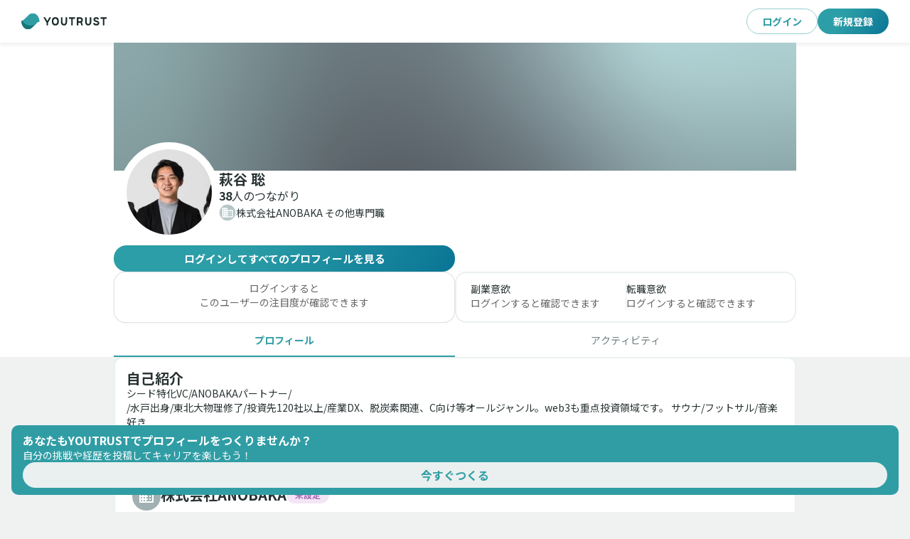

--- FILE ---
content_type: application/javascript
request_url: https://daxgddo8oz9ps.cloudfront.net/webpacks/js/chunk.6187.d1fba009f38623c6.js
body_size: 4419
content:
try{!function(){var e="undefined"!=typeof window?window:"undefined"!=typeof global?global:"undefined"!=typeof globalThis?globalThis:"undefined"!=typeof self?self:{},t=(new e.Error).stack;t&&(e._sentryDebugIds=e._sentryDebugIds||{},e._sentryDebugIds[t]="4eace8a2-509b-41eb-b358-5e66c65cc4f3",e._sentryDebugIdIdentifier="sentry-dbid-4eace8a2-509b-41eb-b358-5e66c65cc4f3")}()}catch(e){}try{("undefined"!=typeof window?window:"undefined"!=typeof global?global:"undefined"!=typeof globalThis?globalThis:"undefined"!=typeof self?self:{}).SENTRY_RELEASE={id:"519ffdb"}}catch(e){}"use strict";(self.webpackChunk=self.webpackChunk||[]).push([["6187"],{83407:function(e,t,n){n.d(t,{Z:()=>o});var r=n(27378),u=n(44470);let o=e=>{let t=0,n={key:"__linkify-wrapper"};for(let t in e)"options"!==t&&"as"!==t&&"tagName"!==t&&"children"!==t&&(n[t]=e[t]);let o=new u.Ei(e.options,e=>{let{tagName:n,attributes:u,content:o}=e;return u.key=`__linkify-lnk-${t++}`,u.class&&(u.className=u.class,delete u.class),r.createElement(n,u,o)}),i=e.as||e.tagName||r.Fragment||"span",l=e.children;return function e(t,n,o){if(0===r.Children.count(t.props.children))return t;let i=[];r.Children.forEach(t.props.children,t=>{"string"==typeof t?i.push.apply(i,function(e,t,n){let o=(0,u.wS)(e),i=[];for(let e=0;e<o.length;e++){let l=o[e];if("nl"===l.t&&t.get("nl2br")){let e=`__linkify-el-${n.elementId++}`;i.push(r.createElement("br",{key:e}))}else if(l.isLink&&t.check(l)){let e=t.render(l);if(!("key"in e.props)){let t=`__linkify-el-${n.elementId++}`,o=u.YM.assign({key:t},e.props);e=r.cloneElement(e,o)}i.push(e)}else i.push(l.toString())}return i}(t,n,o)):r.isValidElement(t)?"string"==typeof t.type&&n.ignoreTags.indexOf(t.type.toUpperCase())>=0?i.push(t):i.push(e(t,n,o)):i.push(t)});let l=`__linkify-el-${o.elementId++}`,a=u.YM.assign({key:l},t.props);return r.cloneElement(t,a,i)}(r.createElement(i,n,l),o,{elementId:0})}},32749:function(e,t,n){n.d(t,{i$:()=>u});var r,u,o=n(32205),i=n(40563),l=n(14062);function a(e){if(0<=e.y&&e.y<100){var t=new Date(-1,e.m,e.d,e.H,e.M,e.S,e.L);return t.setFullYear(e.y),t}return new Date(e.y,e.m,e.d,e.H,e.M,e.S,e.L)}function c(e){if(0<=e.y&&e.y<100){var t=new Date(Date.UTC(-1,e.m,e.d,e.H,e.M,e.S,e.L));return t.setUTCFullYear(e.y),t}return new Date(Date.UTC(e.y,e.m,e.d,e.H,e.M,e.S,e.L))}function f(e,t,n){return{y:e,m:t,d:n,H:0,M:0,S:0,L:0}}var s={"-":"",_:" ",0:"0"},g=/^\s*\d+/,h=/^%/,d=/[\\^$*+?|[\]().{}]/g;function y(e,t,n){var r=e<0?"-":"",u=(r?-e:e)+"",o=u.length;return r+(o<n?Array(n-o+1).join(t)+u:u)}function T(e){return e.replace(d,"\\$&")}function C(e){return RegExp("^(?:"+e.map(T).join("|")+")","i")}function U(e){return new Map(e.map((e,t)=>[e.toLowerCase(),t]))}function D(e,t,n){var r=g.exec(t.slice(n,n+1));return r?(e.w=+r[0],n+r[0].length):-1}function p(e,t,n){var r=g.exec(t.slice(n,n+1));return r?(e.u=+r[0],n+r[0].length):-1}function M(e,t,n){var r=g.exec(t.slice(n,n+2));return r?(e.U=+r[0],n+r[0].length):-1}function v(e,t,n){var r=g.exec(t.slice(n,n+2));return r?(e.V=+r[0],n+r[0].length):-1}function m(e,t,n){var r=g.exec(t.slice(n,n+2));return r?(e.W=+r[0],n+r[0].length):-1}function w(e,t,n){var r=g.exec(t.slice(n,n+4));return r?(e.y=+r[0],n+r[0].length):-1}function F(e,t,n){var r=g.exec(t.slice(n,n+2));return r?(e.y=+r[0]+(+r[0]>68?1900:2e3),n+r[0].length):-1}function Y(e,t,n){var r=/^(Z)|([+-]\d\d)(?::?(\d\d))?/.exec(t.slice(n,n+6));return r?(e.Z=r[1]?0:-(r[2]+(r[3]||"00")),n+r[0].length):-1}function x(e,t,n){var r=g.exec(t.slice(n,n+1));return r?(e.q=3*r[0]-3,n+r[0].length):-1}function b(e,t,n){var r=g.exec(t.slice(n,n+2));return r?(e.m=r[0]-1,n+r[0].length):-1}function H(e,t,n){var r=g.exec(t.slice(n,n+2));return r?(e.d=+r[0],n+r[0].length):-1}function S(e,t,n){var r=g.exec(t.slice(n,n+3));return r?(e.m=0,e.d=+r[0],n+r[0].length):-1}function I(e,t,n){var r=g.exec(t.slice(n,n+2));return r?(e.H=+r[0],n+r[0].length):-1}function A(e,t,n){var r=g.exec(t.slice(n,n+2));return r?(e.M=+r[0],n+r[0].length):-1}function L(e,t,n){var r=g.exec(t.slice(n,n+2));return r?(e.S=+r[0],n+r[0].length):-1}function B(e,t,n){var r=g.exec(t.slice(n,n+3));return r?(e.L=+r[0],n+r[0].length):-1}function J(e,t,n){var r=g.exec(t.slice(n,n+6));return r?(e.L=Math.floor(r[0]/1e3),n+r[0].length):-1}function k(e,t,n){var r=h.exec(t.slice(n,n+1));return r?n+r[0].length:-1}function _(e,t,n){var r=g.exec(t.slice(n));return r?(e.Q=+r[0],n+r[0].length):-1}function Z(e,t,n){var r=g.exec(t.slice(n));return r?(e.s=+r[0],n+r[0].length):-1}function E(e,t){return y(e.getDate(),t,2)}function j(e,t){return y(e.getHours(),t,2)}function O(e,t){return y(e.getHours()%12||12,t,2)}function V(e,t){return y(1+i.rr.count((0,l.jB)(e),e),t,3)}function W(e,t){return y(e.getMilliseconds(),t,3)}function N(e,t){return W(e,t)+"000"}function q(e,t){return y(e.getMonth()+1,t,2)}function z(e,t){return y(e.getMinutes(),t,2)}function $(e,t){return y(e.getSeconds(),t,2)}function Q(e){var t=e.getDay();return 0===t?7:t}function X(e,t){return y(o.Zy.count((0,l.jB)(e)-1,e),t,2)}function G(e){var t=e.getDay();return t>=4||0===t?(0,o.Ig)(e):o.Ig.ceil(e)}function P(e,t){return e=G(e),y(o.Ig.count((0,l.jB)(e),e)+(4===(0,l.jB)(e).getDay()),t,2)}function R(e){return e.getDay()}function K(e,t){return y(o.Ox.count((0,l.jB)(e)-1,e),t,2)}function ee(e,t){return y(e.getFullYear()%100,t,2)}function et(e,t){return y((e=G(e)).getFullYear()%100,t,2)}function en(e,t){return y(e.getFullYear()%1e4,t,4)}function er(e,t){var n=e.getDay();return y((e=n>=4||0===n?(0,o.Ig)(e):o.Ig.ceil(e)).getFullYear()%1e4,t,4)}function eu(e){var t=e.getTimezoneOffset();return(t>0?"-":(t*=-1,"+"))+y(t/60|0,"0",2)+y(t%60,"0",2)}function eo(e,t){return y(e.getUTCDate(),t,2)}function ei(e,t){return y(e.getUTCHours(),t,2)}function el(e,t){return y(e.getUTCHours()%12||12,t,2)}function ea(e,t){return y(1+i.AN.count((0,l.ol)(e),e),t,3)}function ec(e,t){return y(e.getUTCMilliseconds(),t,3)}function ef(e,t){return ec(e,t)+"000"}function es(e,t){return y(e.getUTCMonth()+1,t,2)}function eg(e,t){return y(e.getUTCMinutes(),t,2)}function eh(e,t){return y(e.getUTCSeconds(),t,2)}function ed(e){var t=e.getUTCDay();return 0===t?7:t}function ey(e,t){return y(o.pI.count((0,l.ol)(e)-1,e),t,2)}function eT(e){var t=e.getUTCDay();return t>=4||0===t?(0,o.hB)(e):o.hB.ceil(e)}function eC(e,t){return e=eT(e),y(o.hB.count((0,l.ol)(e),e)+(4===(0,l.ol)(e).getUTCDay()),t,2)}function eU(e){return e.getUTCDay()}function eD(e,t){return y(o.l6.count((0,l.ol)(e)-1,e),t,2)}function ep(e,t){return y(e.getUTCFullYear()%100,t,2)}function eM(e,t){return y((e=eT(e)).getUTCFullYear()%100,t,2)}function ev(e,t){return y(e.getUTCFullYear()%1e4,t,4)}function em(e,t){var n=e.getUTCDay();return y((e=n>=4||0===n?(0,o.hB)(e):o.hB.ceil(e)).getUTCFullYear()%1e4,t,4)}function ew(){return"+0000"}function eF(){return"%"}function eY(e){return+e}function ex(e){return Math.floor(e/1e3)}u=(r=function(e){var t=e.dateTime,n=e.date,r=e.time,u=e.periods,l=e.days,g=e.shortDays,h=e.months,d=e.shortMonths,y=C(u),T=U(u),G=C(l),eT=U(l),eb=C(g),eH=U(g),eS=C(h),eI=U(h),eA=C(d),eL=U(d),eB={a:function(e){return g[e.getDay()]},A:function(e){return l[e.getDay()]},b:function(e){return d[e.getMonth()]},B:function(e){return h[e.getMonth()]},c:null,d:E,e:E,f:N,g:et,G:er,H:j,I:O,j:V,L:W,m:q,M:z,p:function(e){return u[+(e.getHours()>=12)]},q:function(e){return 1+~~(e.getMonth()/3)},Q:eY,s:ex,S:$,u:Q,U:X,V:P,w:R,W:K,x:null,X:null,y:ee,Y:en,Z:eu,"%":eF},eJ={a:function(e){return g[e.getUTCDay()]},A:function(e){return l[e.getUTCDay()]},b:function(e){return d[e.getUTCMonth()]},B:function(e){return h[e.getUTCMonth()]},c:null,d:eo,e:eo,f:ef,g:eM,G:em,H:ei,I:el,j:ea,L:ec,m:es,M:eg,p:function(e){return u[+(e.getUTCHours()>=12)]},q:function(e){return 1+~~(e.getUTCMonth()/3)},Q:eY,s:ex,S:eh,u:ed,U:ey,V:eC,w:eU,W:eD,x:null,X:null,y:ep,Y:ev,Z:ew,"%":eF},ek={a:function(e,t,n){var r=eb.exec(t.slice(n));return r?(e.w=eH.get(r[0].toLowerCase()),n+r[0].length):-1},A:function(e,t,n){var r=G.exec(t.slice(n));return r?(e.w=eT.get(r[0].toLowerCase()),n+r[0].length):-1},b:function(e,t,n){var r=eA.exec(t.slice(n));return r?(e.m=eL.get(r[0].toLowerCase()),n+r[0].length):-1},B:function(e,t,n){var r=eS.exec(t.slice(n));return r?(e.m=eI.get(r[0].toLowerCase()),n+r[0].length):-1},c:function(e,n,r){return eE(e,t,n,r)},d:H,e:H,f:J,g:F,G:w,H:I,I:I,j:S,L:B,m:b,M:A,p:function(e,t,n){var r=y.exec(t.slice(n));return r?(e.p=T.get(r[0].toLowerCase()),n+r[0].length):-1},q:x,Q:_,s:Z,S:L,u:p,U:M,V:v,w:D,W:m,x:function(e,t,r){return eE(e,n,t,r)},X:function(e,t,n){return eE(e,r,t,n)},y:F,Y:w,Z:Y,"%":k};function e_(e,t){return function(n){var r,u,o,i=[],l=-1,a=0,c=e.length;for(n instanceof Date||(n=new Date(+n));++l<c;)37===e.charCodeAt(l)&&(i.push(e.slice(a,l)),null!=(u=s[r=e.charAt(++l)])?r=e.charAt(++l):u="e"===r?" ":"0",(o=t[r])&&(r=o(n,u)),i.push(r),a=l+1);return i.push(e.slice(a,l)),i.join("")}}function eZ(e,t){return function(n){var r,u,l=f(1900,void 0,1);if(eE(l,e,n+="",0)!=n.length)return null;if("Q"in l)return new Date(l.Q);if("s"in l)return new Date(1e3*l.s+("L"in l?l.L:0));if(!t||"Z"in l||(l.Z=0),"p"in l&&(l.H=l.H%12+12*l.p),void 0===l.m&&(l.m="q"in l?l.q:0),"V"in l){if(l.V<1||l.V>53)return null;"w"in l||(l.w=1),"Z"in l?(r=(u=(r=c(f(l.y,0,1))).getUTCDay())>4||0===u?o.l6.ceil(r):(0,o.l6)(r),r=i.AN.offset(r,(l.V-1)*7),l.y=r.getUTCFullYear(),l.m=r.getUTCMonth(),l.d=r.getUTCDate()+(l.w+6)%7):(r=(u=(r=a(f(l.y,0,1))).getDay())>4||0===u?o.Ox.ceil(r):(0,o.Ox)(r),r=i.rr.offset(r,(l.V-1)*7),l.y=r.getFullYear(),l.m=r.getMonth(),l.d=r.getDate()+(l.w+6)%7)}else("W"in l||"U"in l)&&("w"in l||(l.w="u"in l?l.u%7:+("W"in l)),u="Z"in l?c(f(l.y,0,1)).getUTCDay():a(f(l.y,0,1)).getDay(),l.m=0,l.d="W"in l?(l.w+6)%7+7*l.W-(u+5)%7:l.w+7*l.U-(u+6)%7);return"Z"in l?(l.H+=l.Z/100|0,l.M+=l.Z%100,c(l)):a(l)}}function eE(e,t,n,r){for(var u,o,i=0,l=t.length,a=n.length;i<l;){if(r>=a)return -1;if(37===(u=t.charCodeAt(i++))){if(!(o=ek[(u=t.charAt(i++))in s?t.charAt(i++):u])||(r=o(e,n,r))<0)return -1}else if(u!=n.charCodeAt(r++))return -1}return r}return eB.x=e_(n,eB),eB.X=e_(r,eB),eB.c=e_(t,eB),eJ.x=e_(n,eJ),eJ.X=e_(r,eJ),eJ.c=e_(t,eJ),{format:function(e){var t=e_(e+="",eB);return t.toString=function(){return e},t},parse:function(e){var t=eZ(e+="",!1);return t.toString=function(){return e},t},utcFormat:function(e){var t=e_(e+="",eJ);return t.toString=function(){return e},t},utcParse:function(e){var t=eZ(e+="",!0);return t.toString=function(){return e},t}}}({dateTime:"%x, %X",date:"%-m/%-d/%Y",time:"%-I:%M:%S %p",periods:["AM","PM"],days:["Sunday","Monday","Tuesday","Wednesday","Thursday","Friday","Saturday"],shortDays:["Sun","Mon","Tue","Wed","Thu","Fri","Sat"],months:["January","February","March","April","May","June","July","August","September","October","November","December"],shortMonths:["Jan","Feb","Mar","Apr","May","Jun","Jul","Aug","Sep","Oct","Nov","Dec"]})).format,r.parse,r.utcFormat,r.utcParse},40563:function(e,t,n){n.d(t,{AN:()=>i,KB:()=>l,rr:()=>o});var r=n(95676),u=n(2227);let o=(0,r.J)(e=>e.setHours(0,0,0,0),(e,t)=>e.setDate(e.getDate()+t),(e,t)=>(t-e-(t.getTimezoneOffset()-e.getTimezoneOffset())*u.yB)/u.UD,e=>e.getDate()-1);o.range;let i=(0,r.J)(e=>{e.setUTCHours(0,0,0,0)},(e,t)=>{e.setUTCDate(e.getUTCDate()+t)},(e,t)=>(t-e)/u.UD,e=>e.getUTCDate()-1);i.range;let l=(0,r.J)(e=>{e.setUTCHours(0,0,0,0)},(e,t)=>{e.setUTCDate(e.getUTCDate()+t)},(e,t)=>(t-e)/u.UD,e=>Math.floor(e/u.UD));l.range},2227:function(e,t,n){n.d(t,{UD:()=>i,Y2:()=>o,Ym:()=>r,iM:()=>l,jz:()=>a,qz:()=>c,yB:()=>u});let r=1e3,u=6e4,o=36e5,i=864e5,l=6048e5,a=2592e6,c=31536e6},95676:function(e,t,n){n.d(t,{J:()=>function e(t,n,o,i){function l(e){return t(e=0==arguments.length?new Date:new Date(+e)),e}return l.floor=e=>(t(e=new Date(+e)),e),l.ceil=e=>(t(e=new Date(e-1)),n(e,1),t(e),e),l.round=e=>{let t=l(e),n=l.ceil(e);return e-t<n-e?t:n},l.offset=(e,t)=>(n(e=new Date(+e),null==t?1:Math.floor(t)),e),l.range=(e,r,u)=>{let o,i=[];if(e=l.ceil(e),u=null==u?1:Math.floor(u),!(e<r)||!(u>0))return i;do i.push(o=new Date(+e)),n(e,u),t(e);while(o<e&&e<r);return i},l.filter=r=>e(e=>{if(e>=e)for(;t(e),!r(e);)e.setTime(e-1)},(e,t)=>{if(e>=e)if(t<0)for(;++t<=0;)for(;n(e,-1),!r(e););else for(;--t>=0;)for(;n(e,1),!r(e););}),o&&(l.count=(e,n)=>(r.setTime(+e),u.setTime(+n),t(r),t(u),Math.floor(o(r,u))),l.every=e=>isFinite(e=Math.floor(e))&&e>0?e>1?l.filter(i?t=>i(t)%e==0:t=>l.count(0,t)%e==0):l:null),l}});let r=new Date,u=new Date},74260:function(e,t,n){n.d(t,{F0:()=>u,me:()=>o});var r=n(95676);let u=(0,r.J)(e=>{e.setDate(1),e.setHours(0,0,0,0)},(e,t)=>{e.setMonth(e.getMonth()+t)},(e,t)=>t.getMonth()-e.getMonth()+(t.getFullYear()-e.getFullYear())*12,e=>e.getMonth());u.range;let o=(0,r.J)(e=>{e.setUTCDate(1),e.setUTCHours(0,0,0,0)},(e,t)=>{e.setUTCMonth(e.getUTCMonth()+t)},(e,t)=>t.getUTCMonth()-e.getUTCMonth()+(t.getUTCFullYear()-e.getUTCFullYear())*12,e=>e.getUTCMonth());o.range},32205:function(e,t,n){n.d(t,{Ig:()=>f,Ox:()=>l,Zy:()=>i,hB:()=>U,l6:()=>y,pI:()=>d});var r=n(95676),u=n(2227);function o(e){return(0,r.J)(t=>{t.setDate(t.getDate()-(t.getDay()+7-e)%7),t.setHours(0,0,0,0)},(e,t)=>{e.setDate(e.getDate()+7*t)},(e,t)=>(t-e-(t.getTimezoneOffset()-e.getTimezoneOffset())*u.yB)/u.iM)}let i=o(0),l=o(1),a=o(2),c=o(3),f=o(4),s=o(5),g=o(6);function h(e){return(0,r.J)(t=>{t.setUTCDate(t.getUTCDate()-(t.getUTCDay()+7-e)%7),t.setUTCHours(0,0,0,0)},(e,t)=>{e.setUTCDate(e.getUTCDate()+7*t)},(e,t)=>(t-e)/u.iM)}i.range,l.range,a.range,c.range,f.range,s.range,g.range;let d=h(0),y=h(1),T=h(2),C=h(3),U=h(4),D=h(5),p=h(6);d.range,y.range,T.range,C.range,U.range,D.range,p.range},14062:function(e,t,n){n.d(t,{jB:()=>u,ol:()=>o});var r=n(95676);let u=(0,r.J)(e=>{e.setMonth(0,1),e.setHours(0,0,0,0)},(e,t)=>{e.setFullYear(e.getFullYear()+t)},(e,t)=>t.getFullYear()-e.getFullYear(),e=>e.getFullYear());u.every=e=>isFinite(e=Math.floor(e))&&e>0?(0,r.J)(t=>{t.setFullYear(Math.floor(t.getFullYear()/e)*e),t.setMonth(0,1),t.setHours(0,0,0,0)},(t,n)=>{t.setFullYear(t.getFullYear()+n*e)}):null,u.range;let o=(0,r.J)(e=>{e.setUTCMonth(0,1),e.setUTCHours(0,0,0,0)},(e,t)=>{e.setUTCFullYear(e.getUTCFullYear()+t)},(e,t)=>t.getUTCFullYear()-e.getUTCFullYear(),e=>e.getUTCFullYear());o.every=e=>isFinite(e=Math.floor(e))&&e>0?(0,r.J)(t=>{t.setUTCFullYear(Math.floor(t.getUTCFullYear()/e)*e),t.setUTCMonth(0,1),t.setUTCHours(0,0,0,0)},(t,n)=>{t.setUTCFullYear(t.getUTCFullYear()+n*e)}):null,o.range}}]);

--- FILE ---
content_type: application/javascript
request_url: https://daxgddo8oz9ps.cloudfront.net/webpacks/js/chunk.570.d041a7c17315a4ee.js
body_size: 4441
content:
try{!function(){var e="undefined"!=typeof window?window:"undefined"!=typeof global?global:"undefined"!=typeof globalThis?globalThis:"undefined"!=typeof self?self:{},n=(new e.Error).stack;n&&(e._sentryDebugIds=e._sentryDebugIds||{},e._sentryDebugIds[n]="01368304-9845-49b0-9900-1e07f1f75704",e._sentryDebugIdIdentifier="sentry-dbid-01368304-9845-49b0-9900-1e07f1f75704")}()}catch(e){}try{("undefined"!=typeof window?window:"undefined"!=typeof global?global:"undefined"!=typeof globalThis?globalThis:"undefined"!=typeof self?self:{}).SENTRY_RELEASE={id:"519ffdb"}}catch(e){}"use strict";(self.webpackChunk=self.webpackChunk||[]).push([["570"],{70369:function(e,n,i){i.d(n,{CA:()=>c,FU:()=>o,M:()=>s,W7:()=>l,e2:()=>a,fI:()=>u,jT:()=>r,mD:()=>d});var t=i(68409),r=function(e){var n=e.userIdOrSlug;return t.x.get("/api/users/".concat(n,"/sending_support_comment_ids"))},o=function(e){var n=e.userIdOrSlug;return t.x.get("/api/users/".concat(n,"/receiving_support_comment_ids"))},a=function(e){var n=e.userIdOrSlug;return t.x.get("/api/v2/public/users/".concat(n,"/receiving_support_comments"))},l=function(e){var n=e.ids;return t.x.get("/api/v2/support_comments/".concat(n.join(",")))},s=function(e){var n=e.userId,i=e.relation,r=e.content;return t.x.post("/api/users/".concat(n,"/support_comments"),{relation:i,content:r})},c=function(e,n){return t.x.post("/api/support_comments/".concat(e,"/support_comment_replies"),{support_comment_reply:{content:n}})},u=function(e,n){return t.x.post("/api/support_comments/".concat(e,"/violation_reports"),{report_content_id:n})},d=function(e){return t.x.delete("/api/users/@me/support_comments/".concat(e))}},22177:function(e,n,i){i.d(n,{q:()=>a});var t=i(24246),r=i(42321),o=i(65630),a=function(e){var n=e.isOpen,i=e.onClose,a=e.imageUrl;return(0,t.jsx)(r.Z,{open:n,onClose:i,fullWidth:!0,children:(0,t.jsx)(o.E,{src:a})})}},44735:function(e,n,i){i.d(n,{g:()=>g});var t=i(24246),r=i(42905),o=i(83547),a=i(53195),l=i(84473),s=function(e){return(0,t.jsx)(l.Z,(0,a._)((0,o._)({},e),{viewBox:"0 0 24 24",children:(0,t.jsx)("path",{d:"M12 3L1 9L5 11.18V17.18L12 21L19 17.18V11.18L21 10.09V17H23V9L12 3ZM18.82 9L12 12.72L5.18 9L12 5.28L18.82 9ZM17 15.99L12 18.72L7 15.99V12.27L12 15L17 12.27V15.99Z",fill:"white"})}))},c=function(e){return(0,t.jsx)(l.Z,(0,a._)((0,o._)({},e),{viewBox:"0 0 20 20",children:(0,t.jsx)("path",{d:"M10.0013 5.83333V2.5H1.66797V17.5H18.3346V5.83333H10.0013ZM5.0013 15.8333H3.33464V14.1667H5.0013V15.8333ZM5.0013 12.5H3.33464V10.8333H5.0013V12.5ZM5.0013 9.16667H3.33464V7.5H5.0013V9.16667ZM5.0013 5.83333H3.33464V4.16667H5.0013V5.83333ZM8.33464 15.8333H6.66797V14.1667H8.33464V15.8333ZM8.33464 12.5H6.66797V10.8333H8.33464V12.5ZM8.33464 9.16667H6.66797V7.5H8.33464V9.16667ZM8.33464 5.83333H6.66797V4.16667H8.33464V5.83333ZM16.668 15.8333H10.0013V14.1667H11.668V12.5H10.0013V10.8333H11.668V9.16667H10.0013V7.5H16.668V15.8333ZM15.0013 9.16667H13.3346V10.8333H15.0013V9.16667ZM15.0013 12.5H13.3346V14.1667H15.0013V12.5Z",fill:"white"})}))},u=i(65630),d=i(84489),p=i(21208),f=(0,r.Z)(d.g)({alignItems:"center",justifyContent:"center",border:"1px solid ".concat(p.q.gray["200"]),borderRadius:"9999px",width:24,height:24}),g=function(e){var n=e.logoUrl,i=e.affiliatableType;if(n)return(0,t.jsx)(f,{children:(0,t.jsx)(u.E,{src:n,alt:"",width:"18px",height:"18px",style:{objectFit:"contain",borderRadius:"9999px"}})});var r="career"===i?(0,t.jsx)(c,{style:{fontSize:18}}):(0,t.jsx)(s,{style:{fontSize:18}});return(0,t.jsx)(f,{bgcolor:p.q.gray["400"],children:r})}},61679:function(e,n,i){i.d(n,{f:()=>c});var t=i(24246),r=i(51610),o=i(49857),a=i(76491),l=i(78361),s=function(e){var n=e.userIdOrSlug,i=(0,l.T)().switchScene;return{handleClick:function(){i(a.Hb.userFriends(n))}}},c=function(e){var n=e.userIdOrSlug,i=e.count,a=s({userIdOrSlug:n}).handleClick;return(0,t.jsxs)(r.P,{display:"flex",flexDirection:"row",gridGap:1,width:"fit-content",onClick:a,children:[(0,t.jsx)(o.x,{variant:"body1W6",children:i}),(0,t.jsx)(o.x,{variant:"body1",children:"人のつながり"})]})}},5747:function(e,n,i){i.d(n,{Z:()=>o});var t=i(24246),r=i(18188),o=function(e){var n=e.businessName;return(0,t.jsx)(r.xv,{color:"grey.500",variant:"md",children:"（".concat(n,"）")})}},87451:function(e,n,i){i.d(n,{v:()=>o});var t=i(24246),r=i(18188),o=function(e){var n=e.name;return(0,t.jsx)(r.X6,{bold:!0,component:"h1",sx:{wordBreak:"break-word"},children:n})}},93373:function(e,n,i){i.d(n,{Z:()=>V});var t=i(24246),r=i(57541),o=i(65630),a=i(25763),l=i(8323),s=i(51610),c=i(22177),u=i(62473),d=function(e){var n=e.visible;return(0,t.jsx)(a.xu,{position:"absolute",top:"0",left:"0",width:"100%",height:"100%",display:"flex",alignItems:"center",justifyContent:"center",sx:{background:"linear-gradient(0deg, rgba(0, 0, 0, 0.60) 0%, rgba(0, 0, 0, 0.60) 100%)",opacity:+!!(void 0!==n&&n),transition:"opacity 0.2s ease-in-out"},children:(0,t.jsx)(u.ljp,{sx:{fontSize:32,color:"common.white"}})})},p=i(27352),f=i(18188),g=function(e){var n=e.open,i=e.anchorEl,r=e.onClose,o=e.onImageChange,l=e.onImageView;return(0,t.jsxs)(p.v2,{open:n,anchorEl:i,onClose:r,anchorOrigin:{vertical:"bottom",horizontal:"right"},transformOrigin:{vertical:"top",horizontal:"right"},slotProps:{paper:{sx:{boxShadow:"0 2px 8px 0 rgba(0, 0, 0, 0.12)"}}},children:[(0,t.jsx)(a.xu,{px:4,py:2,children:(0,t.jsx)(f.xv,{variant:"sm",bold:!0,children:"カバー画像の変更"})}),(0,t.jsx)(p.sN,{onClick:o,sx:{px:4,py:2},children:(0,t.jsx)(f.xv,{variant:"sm",children:"ライブラリから選択"})}),(0,t.jsx)(p.sN,{onClick:l,sx:{px:4,py:2},children:(0,t.jsx)(f.xv,{variant:"sm",children:"カバー画像を見る"})})]})},h=i(96476),v=i(27378),x=i(73189),m=i(33606),b=i(45525),j=i(91805),C=i(62730),y=i(30567),I=function(){var e,n=(arguments.length>0&&void 0!==arguments[0]?arguments[0]:{}).onSuccess,i=(0,x.T)(),t=(0,v.useRef)(null),r=(0,h._)((0,v.useState)(!1),2),o=r[0],a=r[1],l=(0,h._)((0,v.useState)(null),2),s=l[0],c=l[1],u=(0,h._)((0,v.useState)(null),2),d=u[0],p=u[1],f=(0,h._)((0,m.a)(),3),g=f[0],I=f[1],w=f[2];return(0,v.useEffect)(function(){return function(){s&&URL.revokeObjectURL(s)}},[s]),{fileInputRef:t,isUploading:o,handleFileInputChange:function(e){var n,t=null==(n=e.target.files)?void 0:n[0];if(t){if(!t.type.startsWith("image/"))return void i((0,b.ss)({message:"画像ファイルを選択してください"}));p(t),I(),e.target.value=""}},openFileDialog:function(){var e;null==(e=t.current)||e.click()},selectedFile:d,isOpenCropDialog:g,handleCropDialogClose:function(){w(),p(null)},handleCroppedFile:(e=(0,j._)(function(e){var t;return(0,C.Jh)(this,function(r){switch(r.label){case 0:a(!0),s&&URL.revokeObjectURL(s),c(t=URL.createObjectURL(e)),null==n||n(t),r.label=1;case 1:return r.trys.push([1,3,4,5]),[4,(0,y.dC)({coverImage:e})];case 2:return r.sent(),i((0,b.ss)({message:"カバー画像を更新しました"})),[3,5];case 3:return r.sent(),i((0,b.ss)({message:"カバー画像の更新に失敗しました"})),[3,5];case 4:return a(!1),p(null),[7];case 5:return[2]}})}),function(n){return e.apply(this,arguments)})}},w=function(e){var n=e.coverImageUrl,i=e.editable,t=void 0!==i&&i,r=e.onCoverImageUpdate,o=(0,h._)((0,m.a)(),3),a=o[0],l=o[1],s=o[2],c=(0,h._)((0,v.useState)(n),2),u=c[0],d=c[1],p=(0,h._)((0,v.useState)(!1),2),f=p[0],g=p[1],j=(0,h._)((0,v.useState)(null),2),C=j[0],y=j[1],w=I({onSuccess:function(e){d(e),null==r||r(e)}}),V=w.fileInputRef,_=w.isUploading,H=w.handleFileInputChange,O=w.openFileDialog,U=w.selectedFile,F=w.isOpenCropDialog,M=w.handleCropDialogClose,L=w.handleCroppedFile,Z=function(e){y(e.currentTarget)},S=function(){y(null)},k=(0,x.T)();return{coverImageUrl:u,isOpenImageEnlargementDialog:a,closeImageEnlargementDialog:s,fileInputRef:V,isUploading:_,handleFileInputChange:H,handleClick:function(e){t?Z(e):l()},isHovered:f,setIsHovered:g,isOpenMenu:!!C,menuAnchorEl:C,closeMenu:S,handleImageChange:function(){S(),O()},handleImageView:function(){S(),l()},selectedFile:U,isOpenCropDialog:F,handleCropDialogClose:M,handleCroppedFile:L,handleFailureImageCrop:function(){return k((0,b.ss)({message:"カバー画像の保存に失敗しました。"}))}}},V=function(e){var n=e.coverImageUrl,i=e.actionButton,u=e.editable,p=void 0!==u&&u,f=w({coverImageUrl:n,editable:p,onCoverImageUpdate:e.onCoverImageUpdate}),h=f.coverImageUrl,v=f.isOpenImageEnlargementDialog,x=f.closeImageEnlargementDialog,m=f.fileInputRef,b=f.isUploading,j=f.handleFileInputChange,C=f.handleClick,y=f.isHovered,I=f.setIsHovered,V=f.isOpenMenu,_=f.menuAnchorEl,H=f.closeMenu,O=f.handleImageChange,U=f.handleImageView,F=f.selectedFile,M=f.isOpenCropDialog,L=f.handleCropDialogClose,Z=f.handleCroppedFile,S=f.handleFailureImageCrop;return(0,t.jsxs)(t.Fragment,{children:[(0,t.jsxs)(a.xu,{position:"relative",width:"100%",children:[(0,t.jsx)(s.P,{onClick:C,children:(0,t.jsxs)(a.xu,{position:"relative",width:"100%",onMouseEnter:function(){return I(!0)},onMouseLeave:function(){return I(!1)},children:[(0,t.jsx)(o.E,{width:"100%",height:"180px",src:h,loading:"eager",resizeOptions:{height:360},style:{objectFit:"cover"}}),p&&!b&&(0,t.jsx)(d,{visible:y})]})}),b&&(0,t.jsx)(a.M5,{position:"absolute",top:"0",left:"0",width:"100%",height:"100%",color:"common.white",children:(0,t.jsx)(r.g,{})}),i&&(0,t.jsx)(a.xu,{position:"absolute",top:"10px",right:"24px",children:i}),p&&(0,t.jsx)("input",{ref:m,type:"file",accept:"image/*",onChange:j,style:{display:"none"}})]}),p&&(0,t.jsx)(g,{open:V,anchorEl:_,onClose:H,onImageChange:O,onImageView:U}),(0,t.jsx)(c.q,{isOpen:v,onClose:x,imageUrl:h}),p&&F&&(0,t.jsx)(l.up,{imageFile:F,isOpen:M,dialogTitle:"カバー画像を設定",aspectRatio:3,onClose:L,onCropSuccess:Z,onCropFailure:S})]})}},7604:function(e,n,i){i.d(n,{L:()=>u});var t=i(24246),r=i(41323),o=i(73624),a=i(76491),l=i(44735),s=i(49857),c=function(e){var n,i=e.userCurrentAffiliation,r="career"===i.affiliatableType?null==(n=i.affiliation.company.companyPage)?void 0:n.logoImageUrl:void 0;return(0,t.jsxs)(o.U,{gridGap:4,alignItems:"center",children:[(0,t.jsx)(l.g,{logoUrl:r,affiliatableType:i.affiliatableType}),(0,t.jsx)(s.x,{variant:"body2",children:i.displayLabel})]})},u=function(e){var n=e.userCurrentAffiliation,i="career"===n.affiliatableType?n.affiliation.company.companyPage:null;return i?(0,t.jsx)(r.r,{to:a.Hb.companyPage(i.slug||i.id),children:(0,t.jsx)(c,{userCurrentAffiliation:n})}):(0,t.jsx)(c,{userCurrentAffiliation:n})}},55978:function(e,n,i){i.d(n,{t:()=>g});var t=i(96476),r=i(24246),o=i(7909),a=i(47820),l=i(65630),s=i(25763),c=i(51610),u=i(33606),d=i(22177),p=i(54932),f=(0,o.Z)({circle:{strokeLinecap:"round"}})(a.Z),g=function(e){var n=e.profileImageUrl,i=e.profileOriginalImageUrl,o=e.size,g=void 0===o?120:o,h=e.outerFrameThicknessSize,v=void 0===h?8:h,x=e.outerFrameColor,m=void 0===x?p.DM.grayWhite:x,b=e.progressValue,j=(0,t._)((0,u.a)(),3),C=j[0],y=j[1],I=j[2];return(0,r.jsxs)(r.Fragment,{children:[(0,r.jsxs)(c.P,{position:"relative",width:"fit-content",onClick:y,children:[(0,r.jsx)(a.Z,{size:g+2*v,value:100,variant:"determinate",style:{color:m,position:"absolute"}}),(0,r.jsx)(f,{size:g+2*v,value:void 0===b?0:b,variant:"determinate",style:{color:p.DM.primaryMain}}),(0,r.jsx)(s.xu,{top:"".concat(v,"px"),left:"".concat(v,"px"),position:"absolute",children:(0,r.jsx)(l.E,{width:g,height:g,src:n,loading:"eager",resizeOptions:{width:2*g,height:2*g},style:{borderRadius:"9999px",backgroundColor:"white"}})})]}),(0,r.jsx)(d.q,{isOpen:C,onClose:I,imageUrl:i})]})}},8704:function(e,n,i){i.d(n,{K:()=>c});var t=i(24246),r=i(65630),o=i(20025),a=i(96476),l=i(27378),s=function(){var e=(0,a._)((0,l.useState)(!1),2),n=e[0],i=e[1];return{handleClose:function(){i(!1)},handleOpen:function(){i(!0)},isOpen:n}},c=function(e){var n=e.icon,i=e.description,a=e.size,l=void 0===a?"medium":a,c=s(),u=c.handleClose,d=c.handleOpen,p=c.isOpen;return(0,t.jsx)(o.u,{title:i,open:p,onOpen:d,onClose:u,arrow:!0,children:(0,t.jsx)(r.E,{src:n,alt:i,style:{width:"small"===l?18:24,height:"small"===l?18:24}})})}},9285:function(e,n,i){i.d(n,{c:()=>a});var t=i(24246),r=i(24234),o=i(8704),a=function(e){var n=e.size;return(0,t.jsx)(o.K,{icon:r,description:"公式リクルーター",size:void 0===n?"medium":n})}},48964:function(e,n,i){i.d(n,{Z:()=>a});var t=i(24246),r=i(97087),o=i(8704),a=function(e){var n=e.size;return(0,t.jsx)(o.K,{icon:r,description:"公式プロモーター",size:void 0===n?"medium":n})}},24234:function(e,n,i){e.exports=i.p+"427b053203e23672.svg"},97087:function(e,n,i){e.exports=i.p+"e54ed1b3a8bc6546.svg"}}]);

--- FILE ---
content_type: application/javascript
request_url: https://daxgddo8oz9ps.cloudfront.net/webpacks/js/chunk.1768.b8a5d4e7fc49e35c.js
body_size: 4130
content:
try{!function(){var e="undefined"!=typeof window?window:"undefined"!=typeof global?global:"undefined"!=typeof globalThis?globalThis:"undefined"!=typeof self?self:{},n=(new e.Error).stack;n&&(e._sentryDebugIds=e._sentryDebugIds||{},e._sentryDebugIds[n]="33fbe66b-982e-4e91-964f-c918a9113921",e._sentryDebugIdIdentifier="sentry-dbid-33fbe66b-982e-4e91-964f-c918a9113921")}()}catch(e){}try{("undefined"!=typeof window?window:"undefined"!=typeof global?global:"undefined"!=typeof globalThis?globalThis:"undefined"!=typeof self?self:{}).SENTRY_RELEASE={id:"519ffdb"}}catch(e){}"use strict";(self.webpackChunk=self.webpackChunk||[]).push([["1768"],{11370:function(e,n,r){r.d(n,{h8:()=>j.Z,vF:()=>Z.Z,kt:()=>S.Z,dy:()=>d.ZP,IW:()=>y,M_:()=>R.Z,rU:()=>w,dL:()=>x});var t=r(55697),o=r(97702),i=r(83547),a=r(24246),c=r(27378),l=r(12709),u=r(6621),s=(0,l.ZP)(u.Z)(function(){return{"& .MuiBreadcrumbs-ol":{flexWrap:"nowrap"},"& .MuiBreadcrumbs-li:not(:last-child)":{flexShrink:0},"& .MuiBreadcrumbs-li:last-child":{overflow:"hidden",textOverflow:"ellipsis",whiteSpace:"nowrap"},"& .MuiBreadcrumbs-li > p":{overflow:"hidden",textOverflow:"ellipsis"}}});(0,c.forwardRef)(function(e,n){var r=(0,t._)({},(0,o._)(e));return(0,a.jsx)(s,(0,i._)({ref:n},r))});var d=r(26419),h=r(91805),f=r(1638),p=r(53195),m=r(70186),v=r(62730),b=r(40736),g=r(55425),C=(0,l.ZP)(b.Z,{shouldForwardProp:function(e){return"withColor"!==e&&"withUnderline"!==e&&"withBold"!==e}})(function(e){var n=e.theme,r=e.withColor,t=e.withUnderline,o=e.withBold,a={};return t||(a.textDecoration="none"),(0,i._)({cursor:"pointer",fontWeight:o?"bold":"normal"},a,(0,g.EQ)(r).with("grey",function(){return{color:n.palette.grey[600],"&:hover":(0,p._)((0,i._)({},a),{color:n.palette.grey[600]})}}).with("black",function(){return{color:n.palette.common.black,"&:hover":(0,p._)((0,i._)({},a),{color:n.palette.common.black})}}).with("white",function(){return{color:n.palette.common.white,"&:hover":(0,p._)((0,i._)({},a),{color:n.palette.common.white})}}).otherwise(function(){return{}}))}),w=(0,c.forwardRef)(function(e,n){var r,t=e.to,o=e.color,l=e.underline,u=e.bold,s=e.onClick,d=e.disableAnchor,b=void 0!==d&&d,g=(0,m._)(e,["to","color","underline","bold","onClick","disableAnchor"]),w=(0,c.useCallback)((r=(0,h._)(function(e){return(0,v.Jh)(this,function(n){switch(n.label){case 0:return e.preventDefault(),[4,null==s?void 0:s(e)];case 1:return n.sent(),!b&&(0,f._)(e.target,HTMLAnchorElement)&&(window.location.href=e.target.href),[2]}})}),function(e){return r.apply(this,arguments)}),[s,b]);return(0,a.jsx)(C,(0,p._)((0,i._)({},g),{ref:n,href:t,withColor:void 0===o?"inherit":o,withUnderline:void 0!==l&&l,withBold:void 0!==u&&u,onClick:s?w:void 0}))}),x=(0,c.forwardRef)(function(e,n){var r=e.children,t=e.href,o=e.color,i=e.underline;return(0,a.jsx)(w,{ref:n,to:t,color:o,underline:i,target:"_blank",rel:"nofollow noopener noreferrer",children:r})}),_=r(81496),k=r(1537),y=function(e){var n=e.children,r=e.href,t=e.onClick,o=e.openInternalLinkInNewTab,l=(0,m._)(e,["children","href","onClick","openInternalLinkInNewTab"]),u=(0,c.useMemo)(function(){try{var e=new URL(r,window.location.origin),n=new URL("https://youtrust.jp").hostname,t=new URL(_.dK).hostname,o=e.hostname===t||e.hostname.endsWith(".".concat(t)),i=e.hostname===n,a=e.hostname.endsWith(".".concat(n));return{isCompanyDomain:o,isBaseDomain:i,isSubDomain:a,fullUrl:e.href,path:"".concat(e.pathname).concat(e.search)}}catch(e){return null}},[r]);return(null==u?void 0:u.isCompanyDomain)||(null==u?void 0:u.isSubDomain)?(0,a.jsx)(w,(0,p._)((0,i._)({to:u.fullUrl,target:"_blank"},l),{children:n})):(null==u?void 0:u.isBaseDomain)?void 0!==o&&o?(0,a.jsx)(w,(0,p._)((0,i._)({to:u.path,target:"_blank"},l),{children:n})):(0,a.jsx)(k.r,(0,p._)((0,i._)({to:u.path,onClick:t},l),{children:n})):(0,a.jsx)(x,(0,p._)((0,i._)({href:r,onClick:t},l),{children:n}))},j=r(5453),S=r(83913),R=r(77186),Z=r(90980)},1537:function(e,n,r){r.d(n,{r:()=>u});var t=r(83547),o=r(53195),i=r(70186),a=r(24246),c=r(11370),l=r(51238),u=function(e){var n=e.to,r=e.onClick,u=(0,i._)(e,["to","onClick"]),s=(0,l.W)({path:n}).onClickLink;return(0,a.jsx)(c.rU,(0,o._)((0,t._)({},u),{to:n,onClick:function(e){r&&r(e),s(e)},disableAnchor:!0}))}},40111:function(e,n,r){r.d(n,{O:()=>t.Z});var t=r(66224)},8323:function(e,n,r){r.d(n,{YS:()=>h,fl:()=>x.ZP,J2:()=>W,Lu:()=>U,A2:()=>z,rH:()=>A.r,HE:()=>c,u_:()=>I.Z,Oq:()=>F,up:()=>L,Od:()=>H.O,Lg:()=>g.Z,lr:()=>m});var t,o=r(24246),i=r(88332),a=r(18188),c=function(e){var n=e.items,r=e.max,t=void 0===r?3:r,c=e.size,l=void 0===c?"medium":c,u=n.length-t>0?t-1:t,s=n.length-u,d="small"===l?"xs":"medium"===l?"sm":"lg";return(0,o.jsxs)(i.HE,{max:t+1,children:[n.slice(0,u).map(function(e){return(0,o.jsx)(i.qE,{src:e.profileImageUrl,size:l},e.id)}),s>0&&(0,o.jsx)(i.qE,{size:l,children:(0,o.jsxs)(a.xv,{variant:d,children:["+",s]})})]})},l=r(83547),u=r(70186),s=r(27378),d=r(51238),h=(0,s.forwardRef)(function(e,n){var r=e.to,t=e.external,a=e.onClick,c=(0,u._)(e,["to","external","onClick"]),s=(0,d.W)({path:r,isTargetBlankLink:void 0!==t&&t}).onClickLink;return(0,o.jsx)(A.r,{to:r,sx:{"&:hover":{textDecoration:"none"}},children:(0,o.jsx)(i.Zb,(0,l._)({ref:n,onClick:function(e){null==a||a(e),s(e)}},c))})}),f=r(53195),p=r(35301),m=(0,s.forwardRef)(function(e,n){var r=e.settings,t=e.children;return 0===t.length?null:(0,o.jsx)(p.default,(0,f._)((0,l._)({ref:n},void 0===r?{}:r),{children:t}))}),v=r(61928),b=r(25763);(0,s.forwardRef)(function(e,n){var r=e.mode,t=e.isOver,i=e.isInTop,a=void 0!==i&&i,c=e.isInLeft,s=void 0!==c&&c,d=e.children,h=(0,u._)(e,["mode","isOver","isInTop","isInLeft","children"]),p=(0,v.Fg)();return(0,o.jsx)(b.xu,(0,f._)((0,l._)({ref:n,sx:{borderTop:"vertical"===r&&t&&a?"2px solid ".concat(p.palette.primary.main):"inherit",borderRight:"horizontal"===r&&t&&!s?"2px solid ".concat(p.palette.primary.main):"inherit",borderBottom:"vertical"===r&&t&&!a?"2px solid ".concat(p.palette.primary.main):"inherit",borderLeft:"horizontal"===r&&t&&s?"2px solid ".concat(p.palette.primary.main):"inherit"}},h),{children:d}))});var g=r(36938),C=r(27352),w=r(3140),x=r(62850),_=r(91805),k=r(96476),y=r(62730),j=r(93801),S=(t=(0,_._)(function(e,n,r,t){var o,i,a;return(0,y.Jh)(this,function(c){switch(c.label){case 0:return[4,(0,j.o)(e)];case 1:if(o=c.sent(),!(a=(i=document.createElement("canvas")).getContext("2d")))throw Error("Canvas context is not available");return i.width=n.width,i.height=n.height,a.drawImage(o,n.x,n.y,n.width,n.height,0,0,n.width,n.height),[2,new Promise(function(e,n){i.toBlob(function(o){if(!o)return void n(Error("Canvas is empty"));e(new File([o],r,{type:t,lastModified:Date.now()}))},t,.95)})]}})}),function(e,n,r,o){return t.apply(this,arguments)}),R={x:0,y:0},Z=function(e){var n,r=e.imageFile,t=(0,k._)((0,s.useState)(""),2),o=t[0],i=t[1],a=(0,k._)((0,s.useState)(R),2),c=a[0],l=a[1],u=(0,k._)((0,s.useState)(1),2),d=u[0],h=u[1],f=(0,k._)((0,s.useState)(null),2),p=f[0],m=f[1];(0,s.useEffect)(function(){if(r){var e=URL.createObjectURL(r);return i(e),function(){URL.revokeObjectURL(e)}}},[r]);var v=(0,s.useCallback)(function(){l(R),h(1),m(null)},[]),b=(0,s.useCallback)(function(e,n){m(n)},[]),g=(n=(0,_._)(function(e){var n,t,i;return(0,y.Jh)(this,function(a){switch(a.label){case 0:if(n=e.onSuccess,t=e.onFailure,!p||!o)return[2];a.label=1;case 1:return a.trys.push([1,3,,4]),[4,S(o,p,r.name,r.type)];case 2:return i=a.sent(),n(i),[3,4];case 3:return a.sent(),t(),[3,4];case 4:return[2]}})}),function(e){return n.apply(this,arguments)});return{imageSrc:o,crop:c,zoom:d,setCrop:l,setZoom:h,resetState:v,handleCropComplete:b,handleCrop:g}},P=function(e){var n=e.imageFile,r=e.onClose,t=e.onCropSuccess,o=e.onCropFailure,i=Z({imageFile:n}),a=i.imageSrc,c=i.crop,l=i.zoom,u=i.setCrop,d=i.setZoom,h=i.resetState,f=i.handleCropComplete,p=i.handleCrop,m=(0,s.useCallback)(function(){h(),r()},[h,r]),v=function(e){t(e),m()};return{imageSrc:a,crop:c,zoom:l,setCrop:u,setZoom:d,handleCropComplete:f,handleCrop:function(){return p({onSuccess:v,onFailure:o})},handleCloseDialog:m}},L=function(e){var n=e.imageFile,r=e.isOpen,t=e.onClose,i=e.dialogTitle,a=e.aspectRatio,c=e.imageCropAreaHeight,l=e.submitButtonText,u=P({imageFile:n,onClose:t,onCropSuccess:e.onCropSuccess,onCropFailure:e.onCropFailure}),s=u.imageSrc,d=u.crop,h=u.zoom,f=u.setCrop,p=u.setZoom,m=u.handleCropComplete,v=u.handleCrop,g=u.handleCloseDialog;return(0,o.jsxs)(C.Vq,{open:r,onClose:g,fullWidth:!0,children:[(0,o.jsx)(C.$N,{children:i}),(0,o.jsx)(C.cZ,{children:s&&(0,o.jsx)(b.M5,{position:"relative",height:void 0===c?400:c,children:(0,o.jsx)(x.ZP,{image:s,crop:d,zoom:h,aspect:a,showGrid:!1,onCropChange:f,onZoomChange:p,onCropComplete:m})})}),(0,o.jsxs)(C.kX,{children:[(0,o.jsx)(w.zx,{variant:"outlined",color:"secondary",onClick:g,children:"キャンセル"}),(0,o.jsx)(w.zx,{variant:"contained",color:"primary",onClick:v,children:void 0===l?"保存":l})]})]})},T=r(57541),U=function(e){var n=e.columnCount;return(0,o.jsx)(i.SC,{children:(0,o.jsx)(i.pj,{colSpan:n,align:"center",children:(0,o.jsx)(T.g,{})})})},I=r(80058);r(33606);var D=r(62473),E=r(90864),F=function(e){var n=e.fallbackPath,r=(0,E.i)({fallbackPath:n}).onNavigateToPreviousPage;return(0,o.jsx)(w.zx,{variant:"text",startIcon:(0,o.jsx)(D.Rpv,{}),onClick:r,children:(0,o.jsx)(a.xv,{bold:!0,children:"戻る"})})},z=function(e){var n=e.fallbackPath,r=(0,E.i)({fallbackPath:n}).onNavigateToPreviousPage;return(0,o.jsx)(w.hU,{color:"inherit",onClick:r,children:(0,o.jsx)(D.Rpv,{})})},B=r(12709),O=r(6714),M=(0,B.ZP)(O.ZP)({"& .MuiPopover-paper":{borderRadius:"16px",boxShadow:"0 2px  8px rgba(0, 0, 0, 0.1)"}}),W=(0,s.forwardRef)(function(e,n){var r=e.children,t=(0,u._)(e,["children"]);return(0,o.jsx)(M,(0,f._)((0,l._)({ref:n},t),{children:r}))}),A=r(1537),H=r(40111)},90864:function(e,n,r){r.d(n,{i:()=>i});var t=r(96740),o=r(76491),i=function(e){var n=e.fallbackPath,r=void 0===n?o.Hb.top():n,i=(0,t.s0)(),a=(0,t.TH)();return{onNavigateToPreviousPage:function(){var e=!!(a.state||{}).prevPathname;i.length>1&&e?i(-1):window.location.href=r}}}},81496:function(e,n,r){r.d(n,{C1:()=>i,RO:()=>s,dK:()=>l,g7:()=>c,qb:()=>u,rn:()=>a});var t="https://lp.youtrust.jp",o="https://help.youtrust.jp",i={recruiter:function(){return"".concat(t,"/recruiter")},event:function(){return"".concat(t,"/event")},campaign:{bosyu:function(){return"".concat(t,"/campaign/bosyu")},pickup_community:function(){return"".concat(t,"/campaign/pickup_community")},careerSimulator:function(){return"".concat(t,"/campaign/ai_career_simulator")}},lp:{sidejob:function(){return"".concat(t,"/lp/sidejob")}},recruiter1:function(){return"".concat(t,"/recruiter1")}},a={users:{root:function(){return"".concat(o,"/users")},create_account:function(){return"".concat(o,"/users/create-an-account")}}},c={recruiter1:function(){return"".concat("https://lp-b.youtrust.jp","/recruiter1")}},l="https://youtrust.co.jp",u="https://x.com/YOUTRUSTinc",s="https://note.com/youtrust_lab"}}]);

--- FILE ---
content_type: application/javascript
request_url: https://daxgddo8oz9ps.cloudfront.net/webpacks/js/chunk.1989.ce042a849a606ac1.js
body_size: 4190
content:
try{!function(){var e="undefined"!=typeof window?window:"undefined"!=typeof global?global:"undefined"!=typeof globalThis?globalThis:"undefined"!=typeof self?self:{},n=(new e.Error).stack;n&&(e._sentryDebugIds=e._sentryDebugIds||{},e._sentryDebugIds[n]="cff942fc-d846-4cc8-aad9-52d53b88ed71",e._sentryDebugIdIdentifier="sentry-dbid-cff942fc-d846-4cc8-aad9-52d53b88ed71")}()}catch(e){}try{("undefined"!=typeof window?window:"undefined"!=typeof global?global:"undefined"!=typeof globalThis?globalThis:"undefined"!=typeof self?self:{}).SENTRY_RELEASE={id:"519ffdb"}}catch(e){}"use strict";(self.webpackChunk=self.webpackChunk||[]).push([["1989"],{84254:function(e,n,t){t.d(n,{ZP:()=>Y});var r,i=t(27378);function o(e,n,t,r){return new(t||(t=Promise))(function(i,o){function u(e){try{c(r.next(e))}catch(e){o(e)}}function a(e){try{c(r.throw(e))}catch(e){o(e)}}function c(e){var n;e.done?i(e.value):((n=e.value)instanceof t?n:new t(function(e){e(n)})).then(u,a)}c((r=r.apply(e,n||[])).next())})}function u(e,n){var t,r,i,o,u={label:0,sent:function(){if(1&i[0])throw i[1];return i[1]},trys:[],ops:[]};return o={next:a(0),throw:a(1),return:a(2)},"function"==typeof Symbol&&(o[Symbol.iterator]=function(){return this}),o;function a(o){return function(a){var c=[o,a];if(t)throw TypeError("Generator is already executing.");for(;u;)try{if(t=1,r&&(i=2&c[0]?r.return:c[0]?r.throw||((i=r.return)&&i.call(r),0):r.next)&&!(i=i.call(r,c[1])).done)return i;switch(r=0,i&&(c=[2&c[0],i.value]),c[0]){case 0:case 1:i=c;break;case 4:return u.label++,{value:c[1],done:!1};case 5:u.label++,r=c[1],c=[0];continue;case 7:c=u.ops.pop(),u.trys.pop();continue;default:if(!(i=(i=u.trys).length>0&&i[i.length-1])&&(6===c[0]||2===c[0])){u=0;continue}if(3===c[0]&&(!i||c[1]>i[0]&&c[1]<i[3])){u.label=c[1];break}if(6===c[0]&&u.label<i[1]){u.label=i[1],i=c;break}if(i&&u.label<i[2]){u.label=i[2],u.ops.push(c);break}i[2]&&u.ops.pop(),u.trys.pop();continue}c=n.call(e,u)}catch(e){c=[6,e],r=0}finally{t=i=0}if(5&c[0])throw c[1];return{value:c[0]?c[1]:void 0,done:!0}}}}var a=function(){},c=a(),f=Object,s=function(e){return e===c},l=function(e){return"function"==typeof e},d=function(e,n){return f.assign({},e,n)},v="undefined",g=function(){return typeof window!=v},h=new WeakMap,b=0,y=function(e){var n,t,r=typeof e,i=e&&e.constructor,o=i==Date;if(f(e)!==e||o||i==RegExp)n=o?e.toJSON():"symbol"==r?e.toString():"string"==r?JSON.stringify(e):""+e;else{if(n=h.get(e))return n;if(n=++b+"~",h.set(e,n),i==Array){for(t=0,n="@";t<e.length;t++)n+=y(e[t])+",";h.set(e,n)}if(i==f){n="#";for(var u=f.keys(e).sort();!s(t=u.pop());)s(e[t])||(n+=t+":"+y(e[t])+",");h.set(e,n)}}return n},p=!0,w=g(),m=typeof document!=v,E=w&&window.addEventListener?window.addEventListener.bind(window):a,R=m?document.addEventListener.bind(document):a,k=w&&window.removeEventListener?window.removeEventListener.bind(window):a,T=m?document.removeEventListener.bind(document):a,O={initFocus:function(e){return R("visibilitychange",e),E("focus",e),function(){T("visibilitychange",e),k("focus",e)}},initReconnect:function(e){var n=function(){p=!0,e()},t=function(){p=!1};return E("online",n),E("offline",t),function(){k("online",n),k("offline",t)}}},S=!g()||"Deno"in window,I=S?i.useEffect:i.useLayoutEffect,V="undefined"!=typeof navigator&&navigator.connection,C=!S&&V&&(["slow-2g","2g"].includes(V.effectiveType)||V.saveData),D=function(e){if(l(e))try{e=e()}catch(n){e=""}var n=[].concat(e),t=(e="string"==typeof e?e:(Array.isArray(e)?e.length:e)?y(e):"")?"$swr$"+e:"";return[e,n,t]},x=new WeakMap,L=function(e,n,t,r,i,o,u){void 0===u&&(u=!0);var a=x.get(e),c=a[0],f=a[1],s=a[3],l=c[n],d=f[n];if(u&&d)for(var v=0;v<d.length;++v)d[v](t,r,i);return o&&(delete s[n],l&&l[0])?l[0](2).then(function(){return e.get(n)}):e.get(n)},P=0,A=function(){return++P},F=function(){for(var e=[],n=0;n<arguments.length;n++)e[n]=arguments[n];return o(void 0,void 0,void 0,function(){var n,t,r,i,o,a,f,v,g,h,b,y,p,w,m,E,R,k,T,O;return u(this,function(u){switch(u.label){case 0:if(n=e[0],t=e[1],r=e[2],a=!!s((o="boolean"==typeof(i=e[3])?{revalidate:i}:i||{}).populateCache)||o.populateCache,f=!1!==o.revalidate,v=!1!==o.rollbackOnError,g=o.optimisticData,b=(h=D(t))[0],y=h[2],!b)return[2];if(p=x.get(n)[2],e.length<3)return[2,L(n,b,n.get(b),c,c,f,!0)];if(w=r,E=A(),p[b]=[E,0],R=!s(g),k=n.get(b),R&&(T=l(g)?g(k):g,n.set(b,T),L(n,b,T)),l(w))try{w=w(n.get(b))}catch(e){m=e}if(!(w&&l(w.then)))return[3,2];return[4,w.catch(function(e){m=e})];case 1:if(w=u.sent(),E!==p[b][0]){if(m)throw m;return[2,w]}m&&R&&v&&(a=!0,w=k,n.set(b,k)),u.label=2;case 2:return a&&(m||(l(a)&&(w=a(w,k)),n.set(b,w)),n.set(y,d(n.get(y),{error:m}))),p[b][1]=A(),[4,L(n,b,w,m,c,f,!!a)];case 3:if(O=u.sent(),m)throw m;return[2,a?O:w]}})})},M=function(e,n){for(var t in e)e[t][0]&&e[t][0](n)},_=function(e,n){if(!x.has(e)){var t=d(O,n),r={},i=F.bind(c,e),o=a;if(x.set(e,[r,{},{},{},i]),!S){var u=t.initFocus(setTimeout.bind(c,M.bind(c,r,0))),f=t.initReconnect(setTimeout.bind(c,M.bind(c,r,1)));o=function(){u&&u(),f&&f(),x.delete(e)}}return[e,i,o]}return[e,x.get(e)[4]]},W=_(new Map),N=W[0],q=d({onLoadingSlow:a,onSuccess:a,onError:a,onErrorRetry:function(e,n,t,r,i){var o=t.errorRetryCount,u=i.retryCount,a=~~((Math.random()+.5)*(1<<(u<8?u:8)))*t.errorRetryInterval;(s(o)||!(u>o))&&setTimeout(r,a,i)},onDiscarded:a,revalidateOnFocus:!0,revalidateOnReconnect:!0,revalidateIfStale:!0,shouldRetryOnError:!0,errorRetryInterval:C?1e4:5e3,focusThrottleInterval:5e3,dedupingInterval:2e3,loadingTimeout:C?5e3:3e3,compare:function(e,n){return y(e)==y(n)},isPaused:function(){return!1},cache:N,mutate:W[1],fallback:{}},{isOnline:function(){return p},isVisible:function(){var e=m&&document.visibilityState;return s(e)||"hidden"!==e}}),J=function(e,n){var t=d(e,n);if(n){var r=e.use,i=e.fallback,o=n.use,u=n.fallback;r&&o&&(t.use=r.concat(o)),i&&u&&(t.fallback=d(i,u))}return t},$=(0,i.createContext)({}),j=function(e,n){var t=(0,i.useState)({})[1],r=(0,i.useRef)(e),o=(0,i.useRef)({data:!1,error:!1,isValidating:!1}),u=(0,i.useCallback)(function(e){var i=!1,u=r.current;for(var a in e)u[a]!==e[a]&&(u[a]=e[a],o.current[a]&&(i=!0));i&&!n.current&&t({})},[]);return I(function(){r.current=e}),[r,o.current,u]},G=function(e,n,t){var r=n[e]||(n[e]=[]);return r.push(t),function(){var e=r.indexOf(t);e>=0&&(r[e]=r[r.length-1],r.pop())}},H={dedupe:!0};f.defineProperty(function(e){var n=e.value,t=J((0,i.useContext)($),n),r=n&&n.provider,o=(0,i.useState)(function(){return r?_(r(t.cache||N),n):c})[0];return o&&(t.cache=o[0],t.mutate=o[1]),I(function(){return o?o[2]:c},[]),(0,i.createElement)($.Provider,d(e,{value:t}))},"default",{value:q});var Y=(r=function(e,n,t){var r=t.cache,a=t.compare,f=t.fallbackData,h=t.suspense,b=t.revalidateOnMount,y=t.refreshInterval,p=t.refreshWhenHidden,w=t.refreshWhenOffline,m=x.get(r),E=m[0],R=m[1],k=m[2],T=m[3],O=D(e),V=O[0],C=O[1],P=O[2],M=(0,i.useRef)(!1),_=(0,i.useRef)(!1),W=(0,i.useRef)(V),N=(0,i.useRef)(n),q=(0,i.useRef)(t),J=function(){return q.current},$=function(){return J().isVisible()&&J().isOnline()},Y=function(e){return r.set(P,d(r.get(P),e))},Z=r.get(V),z=s(f)?t.fallback[V]:f,B=s(Z)?z:Z,K=r.get(P)||{},Q=K.error,U=!M.current,X=function(){return U&&!s(b)?b:!J().isPaused()&&(h?!s(B)&&t.revalidateIfStale:s(B)||t.revalidateIfStale)},ee=!!V&&!!n&&(!!K.isValidating||U&&X()),en=j({data:B,error:Q,isValidating:ee},_),et=en[0],er=en[1],ei=en[2],eo=(0,i.useCallback)(function(e){return o(void 0,void 0,void 0,function(){var n,i,o,f,d,v,g,h,b,y,p,w,m;return u(this,function(u){switch(u.label){case 0:if(n=N.current,!V||!n||_.current||J().isPaused())return[2,!1];f=!0,d=e||{},v=!T[V]||!d.dedupe,g=function(){return!_.current&&V===W.current&&M.current},h=function(){var e=T[V];e&&e[1]===o&&delete T[V]},b={isValidating:!1},y=function(){Y({isValidating:!1}),g()&&ei(b)},Y({isValidating:!0}),ei({isValidating:!0}),u.label=1;case 1:return u.trys.push([1,3,,4]),v&&(L(r,V,et.current.data,et.current.error,!0),t.loadingTimeout&&!r.get(V)&&setTimeout(function(){f&&g()&&J().onLoadingSlow(V,t)},t.loadingTimeout),T[V]=[n.apply(void 0,C),A()]),i=(m=T[V])[0],o=m[1],[4,i];case 2:if(i=u.sent(),v&&setTimeout(h,t.dedupingInterval),!T[V]||T[V][1]!==o)return v&&g()&&J().onDiscarded(V),[2,!1];if(Y({error:c}),b.error=c,!s(p=k[V])&&(o<=p[0]||o<=p[1]||0===p[1]))return y(),v&&g()&&J().onDiscarded(V),[2,!1];return a(et.current.data,i)?b.data=et.current.data:b.data=i,a(r.get(V),i)||r.set(V,i),v&&g()&&J().onSuccess(i,V,t),[3,4];case 3:return w=u.sent(),h(),!J().isPaused()&&(Y({error:w}),b.error=w,v&&g()&&(J().onError(w,V,t),("boolean"==typeof t.shouldRetryOnError&&t.shouldRetryOnError||l(t.shouldRetryOnError)&&t.shouldRetryOnError(w))&&$()&&J().onErrorRetry(w,V,t,eo,{retryCount:(d.retryCount||0)+1,dedupe:!0}))),[3,4];case 4:return f=!1,y(),g()&&v&&L(r,V,b.data,b.error,!1),[2,!0]}})})},[V]),eu=(0,i.useCallback)(F.bind(c,r,function(){return W.current}),[]);if(I(function(){N.current=n,q.current=t}),I(function(){if(V){var e=V!==W.current,n=eo.bind(c,H),t=0,r=G(V,R,function(e,n,t){ei(d({error:n,isValidating:t},a(et.current.data,e)?c:{data:e}))}),i=G(V,E,function(e){if(0==e){var r=Date.now();J().revalidateOnFocus&&r>t&&$()&&(t=r+J().focusThrottleInterval,n())}else if(1==e)J().revalidateOnReconnect&&$()&&n();else if(2==e)return eo()});return _.current=!1,W.current=V,M.current=!0,e&&ei({data:B,error:Q,isValidating:ee}),X()&&(s(B)||S?n():g()&&typeof window.requestAnimationFrame!=v?window.requestAnimationFrame(n):setTimeout(n,1)),function(){_.current=!0,r(),i()}}},[V,eo]),I(function(){var e;function n(){var n=l(y)?y(B):y;n&&-1!==e&&(e=setTimeout(t,n))}function t(){!et.current.error&&(p||J().isVisible())&&(w||J().isOnline())?eo(H).then(n):n()}return n(),function(){e&&(clearTimeout(e),e=-1)}},[y,p,w,eo]),(0,i.useDebugValue)(B),h&&s(B)&&V)throw N.current=n,q.current=t,_.current=!1,s(Q)?eo(H):Q;return{mutate:eu,get data(){return er.data=!0,B},get error(){return er.error=!0,Q},get isValidating(){return er.isValidating=!0,ee}}},function(){for(var e=[],n=0;n<arguments.length;n++)e[n]=arguments[n];var t=d(q,(0,i.useContext)($)),o=l(e[1])?[e[0],e[1],e[2]||{}]:[e[0],null,(null===e[1]?e[2]:e[1])||{}],u=o[0],a=o[1],c=J(t,o[2]),f=r,s=c.use;if(s)for(var v=s.length;v-- >0;)f=s[v](f);return f(u,a||c.fetcher,c)})}}]);

--- FILE ---
content_type: application/javascript
request_url: https://daxgddo8oz9ps.cloudfront.net/webpacks/js/bundle.runtime~index.dc952b6b35b07fbd.js
body_size: 4662
content:
try{!function(){var e="undefined"!=typeof window?window:"undefined"!=typeof global?global:"undefined"!=typeof globalThis?globalThis:"undefined"!=typeof self?self:{},a=(new e.Error).stack;a&&(e._sentryDebugIds=e._sentryDebugIds||{},e._sentryDebugIds[a]="20d38c01-6b2e-4405-80c5-365b7ade2062",e._sentryDebugIdIdentifier="sentry-dbid-20d38c01-6b2e-4405-80c5-365b7ade2062")}()}catch(e){}try{("undefined"!=typeof window?window:"undefined"!=typeof global?global:"undefined"!=typeof globalThis?globalThis:"undefined"!=typeof self?self:{}).SENTRY_RELEASE={id:"519ffdb"}}catch(e){}(()=>{"use strict";var e={},a={};function c(d){var f=a[d];if(void 0!==f)return f.exports;var b=a[d]={id:d,exports:{}};return e[d].call(b.exports,b,b.exports,c),b.exports}c.m=e,c.n=e=>{var a=e&&e.__esModule?()=>e.default:()=>e;return c.d(a,{a:a}),a},(()=>{var e,a=Object.getPrototypeOf?e=>Object.getPrototypeOf(e):e=>e.__proto__;c.t=function(d,f){if(1&f&&(d=this(d)),8&f||"object"==typeof d&&d&&(4&f&&d.__esModule||16&f&&"function"==typeof d.then))return d;var b=Object.create(null);c.r(b);var t={};e=e||[null,a({}),a([]),a(a)];for(var r=2&f&&d;"object"==typeof r&&!~e.indexOf(r);r=a(r))Object.getOwnPropertyNames(r).forEach(e=>{t[e]=()=>d[e]});return t.default=()=>d,c.d(b,t),b}})(),c.d=(e,a)=>{for(var d in a)c.o(a,d)&&!c.o(e,d)&&Object.defineProperty(e,d,{enumerable:!0,get:a[d]})},c.f={},c.e=e=>Promise.all(Object.keys(c.f).reduce((a,d)=>(c.f[d](e,a),a),[])),c.u=e=>"js/chunk."+e+"."+({1046:"1afdd132011bca84",1069:"116b516ad89c0233",1110:"9600564ac919a2eb",1124:"8b150cc0db31676d",1126:"29af1f494da88122",1130:"7d69ed79bbd06539",1165:"b244dba36882e924",1172:"4610ec8b3e5dc9dd",1192:"4186a2af7d023bdf",1252:"d6b00d6575085e24",1620:"279e78788c4f44c6",1677:"c017506863f1f3e1",1694:"f9be7f37bda80a7b",170:"f890c7e7cb65d689",1747:"0f4b8b61f710d2ce",1768:"b8a5d4e7fc49e35c",179:"7c9788b27f2adea9",1849:"d2737bc9b0a94b5c",1989:"ce042a849a606ac1",2042:"4773445c9f95a0b4",2048:"61306582973681d2",2133:"50222d23e003d9f1",2157:"ab5800a0b7dce9dc",2190:"5efcf12e294cc196",2192:"88656fac2a227b13",2223:"0725287f50cddcc9",2230:"cc494f934ccc32d3",2237:"b14ff13f13b58782",2245:"66969b40d6016877",2251:"f7162ecb6cdd075a",2265:"3207011de0940c53",24:"73e78e5dca106653",2405:"386d5574f8c2ed59",2414:"e2460b97027a955f",2418:"afc56a8c2c282333",2454:"7cb3ab1143021d91",2490:"e901b3477bd3dafa",258:"e2ca0c561cd96b21",2699:"0ea20a29cff51433",2706:"093c8a60fa72d92b",272:"810e3f224c592360",2751:"8a5afa6df2b8c948",2902:"98319119d3289738",2936:"a89c3667bcf057ae",2953:"d89b580a4058628c",2998:"60a70b10c3aa1b32",3170:"e29f4282bc4907e5",3345:"af89edec69a15c1a",3370:"7c1b8d959e7a6c91",3532:"8e44a159a877c827",3552:"1dd1236f9d8a2c73",3554:"20814b2b933ab64d",3580:"57311df4fa841899",3608:"bc7540fc842ffa17",3673:"0041beba10dec762",3676:"2c1d9b3d9a489dee",3679:"0d5383a7cdccdb6d",3719:"076c72b78b579aaa",383:"fc31a1218aa8f64f",3918:"8e5b782bc84f51b8",4063:"8c9dcb559d146766",4088:"9bed4b4687f36cea",409:"39520d738a5d0d05",4123:"5ae0964c2d027b37",4129:"0e3476371c4daca2",4200:"0c7ceab625aa6d69",422:"2624be8c2a950e8f",4279:"d098f0856ecba82a",4309:"fe9a36d90c7ca12d",4356:"eac4f67601d26465",4366:"bd24be896eb88c13",4423:"4dd8aafd6d3c7257",4435:"723f332613f38b4a",4549:"4f4fb34a353415b5",4641:"6808459dbbfd13f1",4687:"a8d93bfc7baeb40a",4707:"97dc8d32a8961397",4712:"c735393454d8a38c",4775:"90d164d1fd458442",4777:"c45872879b265248",482:"be8f440f3ac7f824",4845:"94b00d8192f87059",4899:"f8f2080caa1d7845",4937:"59e39b01cea35a5c",4948:"42a5e05e82c7083a",5011:"d4c3381a7445dc5a",5067:"24e7d499f640984f",5149:"7cc2862536727c1c",5190:"c2a7998a77ebe2de",5191:"51f19e39b5388bdf",5202:"ae91c8b67c27e478",5247:"7effd0b9786c7fab",5263:"5f7dd0fcb7b6d40f",5287:"4f8501d88605b4ca",534:"134c35c5071d7dfe",5418:"65585b0d715a5911",5454:"edfbb44218aab4a6",5473:"ae74f9a0d30ae577",5476:"d8453efc8a671962",5483:"ba0d9709ab3b37f4",5503:"48f36629420f825d",5542:"7eda9b12631b8cb5",5550:"d636228fb58d6cfd",5574:"0a6e0acd09443ab0",5671:"9efa3ab558134674",570:"d041a7c17315a4ee",5707:"e505577767219e39",5740:"e3ecaf97924fe416",5745:"66ec144382b4f940",5900:"40ff8808f249742e",5909:"1cf46fb1daf60c82",6011:"9279d851e0b60d30",6027:"d19d2538b1c8113e",6043:"a541dacff496552c",6055:"7b60cba2e0dc2aef",6088:"db06588db89b8a09",6099:"05d5999b2488bbd4",6111:"aad6d5da8d84872c",613:"d848150459602606",6132:"0e2ecc00c122c836",6153:"032e0bb5c603da5f",618:"0269cfede26cd355",6187:"d1fba009f38623c6",6232:"5da1cb6aff874cc6",6244:"1bec28518c567c62",6286:"e0d92f073cebb4d9",6322:"d0087d5c07f5d172",6394:"1a7985cca14713c6",644:"41fe35cc233e0b46",6458:"7706809ab7826411",6590:"95f7c9cb022fa7e4",6641:"ac3f315a1b381ad0",6735:"2a2723b63ba84541",6743:"085769e116be51a9",6768:"8f3deec5aba1b09a",7033:"e08ba372a91c86d8",7061:"9e9e269940e9f729",7182:"e7fa9f29d0ef5f64",7259:"d1d1598ee1f88715",7289:"5a0c2deb54b0184b",7301:"6a6eff35a7106f7e",7339:"d6787b49da4b97e5",7352:"3ac1670530bea923",7395:"f9f16d42ea7770fd",743:"5e22eb90cceb06ca",7501:"a1225a2b6da0cf25",7534:"0855aca4551358be",7641:"bbdd85b1e1e8f818",7676:"d319454887d4015c",7700:"9169c0e9a0e65023",7750:"7046906178f85b91",7763:"e2d4f11d0c81b649",7848:"b7465ad70a739dd2",7870:"2edf66c8c0f381b0",7897:"521c3d33ff491dc7",794:"ccd190519f7b9d90",7953:"97136aec414cce54",7972:"d02324e9a5f8dc3c",8012:"7cb2714be6e9b0d7",8138:"d89dd1193e5143c2",8231:"3c9b4934e0242ad5",8241:"f42443e531ac6736",827:"e0e4ce93f0f48858",8273:"8e9e6ca459f99bbb",8300:"656d0bbcdaa18b38",8313:"1581c9a97fe21da3",8374:"df1f9a44861bac41",8469:"5810ab20b8359b56",8479:"b971c222f8152f3f",8517:"455077e23158713f",8521:"976da2ef6d1fc174",8586:"61a9e3919f2ace86",8592:"833698baa1d13b9f",861:"097543b3b9dba378",863:"36196069c40ca4a2",8719:"52588427b2a0f141",8732:"83ba05626e83df49",8750:"b80999132f0368cc",8827:"f3577343371fc593",8829:"0fcd820968a76f83",8837:"0a49f88784a6d726",8844:"0140bfa7f01f002f",8851:"fcd0e5e7a3163e6d",8911:"8548b97dc6e26c5d",9018:"2b5c5896cd77b75f",910:"e7badc1640083839",911:"ecbe04ea9fc074ed",9112:"3fc1dba60540ca19",9201:"ea6f5a6bb3e15a4d",9245:"55d8228f8b199134",9254:"f1375b172126cb8e",9283:"81e0c43e9e14e009",9324:"7d8f86d469a01c30",9334:"36b7e00437bf51c8",9353:"26c28dac2a5a17c0",9450:"dc18f5b678bc1607",946:"3ede8b8991e00caa",9469:"864ddbfdd615483a",9568:"f355fab4c882f673",9569:"92666b63815ce4d2",957:"5d5f73f1d8982f11",9614:"9a94fb928e4adc56",985:"66f8695b0141da6f",9864:"52d3e24ecca3fe9c",9922:"35eb9a8ecc775eea",9966:"040153401ace677b"})[e]+".js",c.g=(()=>{if("object"==typeof globalThis)return globalThis;try{return this||Function("return this")()}catch(e){if("object"==typeof window)return window}})(),c.o=(e,a)=>Object.prototype.hasOwnProperty.call(e,a),(()=>{var e={};c.l=function(a,d,f,b){if(e[a])return void e[a].push(d);if(void 0!==f)for(var t,r,o=document.getElementsByTagName("script"),n=0;n<o.length;n++){var i=o[n];if(i.getAttribute("src")==a){t=i;break}}t||(r=!0,(t=document.createElement("script")).charset="utf-8",t.timeout=120,c.nc&&t.setAttribute("nonce",c.nc),t.src=a),e[a]=[d];var l=function(c,d){t.onerror=t.onload=null,clearTimeout(u);var f=e[a];if(delete e[a],t.parentNode&&t.parentNode.removeChild(t),f&&f.forEach(function(e){return e(d)}),c)return c(d)},u=setTimeout(l.bind(null,void 0,{type:"timeout",target:t}),12e4);t.onerror=l.bind(null,t.onerror),t.onload=l.bind(null,t.onload),r&&document.head.appendChild(t)}})(),c.r=e=>{"undefined"!=typeof Symbol&&Symbol.toStringTag&&Object.defineProperty(e,Symbol.toStringTag,{value:"Module"}),Object.defineProperty(e,"__esModule",{value:!0})},c.nc=void 0,(()=>{var e=[];c.O=(a,d,f,b)=>{if(d){b=b||0;for(var t=e.length;t>0&&e[t-1][2]>b;t--)e[t]=e[t-1];e[t]=[d,f,b];return}for(var r=1/0,t=0;t<e.length;t++){for(var[d,f,b]=e[t],o=!0,n=0;n<d.length;n++)(!1&b||r>=b)&&Object.keys(c.O).every(e=>c.O[e](d[n]))?d.splice(n--,1):(o=!1,b<r&&(r=b));if(o){e.splice(t--,1);var i=f();void 0!==i&&(a=i)}}return a}})(),c.p="https://daxgddo8oz9ps.cloudfront.net/webpacks/",c.rv=()=>"1.4.1",(()=>{c.b=document.baseURI||self.location.href;var e={1007:0};c.f.j=function(a,d){var f=c.o(e,a)?e[a]:void 0;if(0!==f)if(f)d.push(f[2]);else if(1007!=a){var b=new Promise((c,d)=>f=e[a]=[c,d]);d.push(f[2]=b);var t=c.p+c.u(a),r=Error();c.l(t,function(d){if(c.o(e,a)&&(0!==(f=e[a])&&(e[a]=void 0),f)){var b=d&&("load"===d.type?"missing":d.type),t=d&&d.target&&d.target.src;r.message="Loading chunk "+a+" failed.\n("+b+": "+t+")",r.name="ChunkLoadError",r.type=b,r.request=t,f[1](r)}},"chunk-"+a,a)}else e[a]=0},c.O.j=a=>0===e[a];var a=(a,d)=>{var f,b,[t,r,o]=d,n=0;if(t.some(a=>0!==e[a])){for(f in r)c.o(r,f)&&(c.m[f]=r[f]);if(o)var i=o(c)}for(a&&a(d);n<t.length;n++)b=t[n],c.o(e,b)&&e[b]&&e[b][0](),e[b]=0;return c.O(i)},d=self.webpackChunk=self.webpackChunk||[];d.forEach(a.bind(null,0)),d.push=a.bind(null,d.push.bind(d))})(),c.ruid="bundler=rspack@1.4.1"})();

--- FILE ---
content_type: application/javascript
request_url: https://daxgddo8oz9ps.cloudfront.net/webpacks/js/chunk.534.134c35c5071d7dfe.js
body_size: 2340
content:
try{!function(){var e="undefined"!=typeof window?window:"undefined"!=typeof global?global:"undefined"!=typeof globalThis?globalThis:"undefined"!=typeof self?self:{},n=(new e.Error).stack;n&&(e._sentryDebugIds=e._sentryDebugIds||{},e._sentryDebugIds[n]="8755c31c-c10b-4316-a375-c79b92644825",e._sentryDebugIdIdentifier="sentry-dbid-8755c31c-c10b-4316-a375-c79b92644825")}()}catch(e){}try{("undefined"!=typeof window?window:"undefined"!=typeof global?global:"undefined"!=typeof globalThis?globalThis:"undefined"!=typeof self?self:{}).SENTRY_RELEASE={id:"519ffdb"}}catch(e){}"use strict";(self.webpackChunk=self.webpackChunk||[]).push([["534"],{47273:function(e,n,t){t.d(n,{Z:()=>k});var o=t(45250),r=t(51209),i=t(70252),a=t(27378),u=t(5045),c=t(7909),s=t(75141),l=t(31542),f=t(44506),d=t(1487),m=t(20926);function p(e){return e.substring(2).toLowerCase()}let g=function(e){var n=e.children,t=e.disableReactTree,o=void 0!==t&&t,r=e.mouseEvent,i=void 0===r?"onClick":r,u=e.onClickAway,c=e.touchEvent,s=void 0===c?"onTouchEnd":c,g=a.useRef(!1),E=a.useRef(null),v=a.useRef(!1),b=a.useRef(!1);a.useEffect(function(){return setTimeout(function(){v.current=!0},0),function(){v.current=!1}},[]);var Z=a.useCallback(function(e){E.current=l.findDOMNode(e)},[]),h=(0,d.Z)(n.ref,Z),w=(0,m.Z)(function(e){var n=b.current;if(b.current=!1,!(!v.current||!E.current||document.documentElement.clientWidth<e.clientX||document.documentElement.clientHeight<e.clientY)){if(g.current){g.current=!1;return}(e.composedPath?e.composedPath().indexOf(E.current)>-1:!(0,f.Z)(E.current).documentElement.contains(e.target)||E.current.contains(e.target))||!o&&n||u(e)}}),y=function(e){return function(t){b.current=!0;var o=n.props[e];o&&o(t)}},x={ref:h};return!1!==s&&(x[s]=y(s)),a.useEffect(function(){if(!1!==s){var e=p(s),n=(0,f.Z)(E.current),t=function(){g.current=!0};return n.addEventListener(e,w),n.addEventListener("touchmove",t),function(){n.removeEventListener(e,w),n.removeEventListener("touchmove",t)}}},[w,s]),!1!==i&&(x[i]=y(i)),a.useEffect(function(){if(!1!==i){var e=p(i),n=(0,f.Z)(E.current);return n.addEventListener(e,w),function(){n.removeEventListener(e,w)}}},[w,i]),a.createElement(a.Fragment,null,a.cloneElement(n,x))};var E=t(33056),v=t(14256),b=t(37383),Z=t(50489),h=t(74662),w=a.forwardRef(function(e,n){var t=e.action,r=e.classes,c=e.className,s=e.message,l=e.role,f=(0,o.Z)(e,["action","classes","className","message","role"]);return a.createElement(Z.Z,(0,i.Z)({role:void 0===l?"alert":l,square:!0,elevation:6,className:(0,u.Z)(r.root,c),ref:n},f),a.createElement("div",{className:r.message},s),t?a.createElement("div",{className:r.action},t):null)});let y=(0,c.Z)(function(e){var n="light"===e.palette.type?.8:.98,t=(0,h._4)(e.palette.background.default,n);return{root:(0,i.Z)({},e.typography.body2,(0,r.Z)({color:e.palette.getContrastText(t),backgroundColor:t,display:"flex",alignItems:"center",flexWrap:"wrap",padding:"6px 16px",borderRadius:e.shape.borderRadius,flexGrow:1},e.breakpoints.up("sm"),{flexGrow:"initial",minWidth:288})),message:{padding:"8px 0"},action:{display:"flex",alignItems:"center",marginLeft:"auto",paddingLeft:16,marginRight:-8}}},{name:"MuiSnackbarContent"})(w);var x=a.forwardRef(function(e,n){var t=e.action,r=e.anchorOrigin,c=(r=void 0===r?{vertical:"bottom",horizontal:"center"}:r).vertical,l=r.horizontal,f=e.autoHideDuration,d=void 0===f?null:f,p=e.children,Z=e.classes,h=e.className,w=e.ClickAwayListenerProps,x=e.ContentProps,k=e.disableWindowBlurListener,C=void 0!==k&&k,L=e.message,T=e.onClose,R=e.onEnter,D=e.onEntered,O=e.onEntering,I=e.onExit,N=e.onExited,M=e.onExiting,P=e.onMouseEnter,S=e.onMouseLeave,_=e.open,A=e.resumeHideDuration,B=e.TransitionComponent,H=void 0===B?b.Z:B,W=e.transitionDuration,z=void 0===W?{enter:s.x9.enteringScreen,exit:s.x9.leavingScreen}:W,j=e.TransitionProps,G=(0,o.Z)(e,["action","anchorOrigin","autoHideDuration","children","classes","className","ClickAwayListenerProps","ContentProps","disableWindowBlurListener","message","onClose","onEnter","onEntered","onEntering","onExit","onExited","onExiting","onMouseEnter","onMouseLeave","open","resumeHideDuration","TransitionComponent","transitionDuration","TransitionProps"]),X=a.useRef(),Y=a.useState(!0),q=Y[0],F=Y[1],J=(0,m.Z)(function(){T&&T.apply(void 0,arguments)}),K=(0,m.Z)(function(e){T&&null!=e&&(clearTimeout(X.current),X.current=setTimeout(function(){J(null,"timeout")},e))});a.useEffect(function(){return _&&K(d),function(){clearTimeout(X.current)}},[_,d,K]);var Q=function(){clearTimeout(X.current)},U=a.useCallback(function(){null!=d&&K(null!=A?A:.5*d)},[d,A,K]);return(a.useEffect(function(){if(!C&&_)return window.addEventListener("focus",U),window.addEventListener("blur",Q),function(){window.removeEventListener("focus",U),window.removeEventListener("blur",Q)}},[C,U,_]),!_&&q)?null:a.createElement(g,(0,i.Z)({onClickAway:function(e){T&&T(e,"clickaway")}},w),a.createElement("div",(0,i.Z)({className:(0,u.Z)(Z.root,Z["anchorOrigin".concat((0,E.Z)(c)).concat((0,E.Z)(l))],h),onMouseEnter:function(e){P&&P(e),Q()},onMouseLeave:function(e){S&&S(e),U()},ref:n},G),a.createElement(H,(0,i.Z)({appear:!0,in:_,onEnter:(0,v.Z)(function(){F(!1)},R),onEntered:D,onEntering:O,onExit:I,onExited:(0,v.Z)(function(){F(!0)},N),onExiting:M,timeout:z,direction:"top"===c?"down":"up"},j),p||a.createElement(y,(0,i.Z)({message:L,action:t},x)))))});let k=(0,c.Z)(function(e){var n={top:8},t={bottom:8},o={justifyContent:"flex-end"},a={justifyContent:"flex-start"},u={top:24},c={bottom:24},s={right:24},l={left:24},f={left:"50%",right:"auto",transform:"translateX(-50%)"};return{root:{zIndex:e.zIndex.snackbar,position:"fixed",display:"flex",left:8,right:8,justifyContent:"center",alignItems:"center"},anchorOriginTopCenter:(0,i.Z)({},n,(0,r.Z)({},e.breakpoints.up("sm"),(0,i.Z)({},u,f))),anchorOriginBottomCenter:(0,i.Z)({},t,(0,r.Z)({},e.breakpoints.up("sm"),(0,i.Z)({},c,f))),anchorOriginTopRight:(0,i.Z)({},n,o,(0,r.Z)({},e.breakpoints.up("sm"),(0,i.Z)({left:"auto"},u,s))),anchorOriginBottomRight:(0,i.Z)({},t,o,(0,r.Z)({},e.breakpoints.up("sm"),(0,i.Z)({left:"auto"},c,s))),anchorOriginTopLeft:(0,i.Z)({},n,a,(0,r.Z)({},e.breakpoints.up("sm"),(0,i.Z)({right:"auto"},u,l))),anchorOriginBottomLeft:(0,i.Z)({},t,a,(0,r.Z)({},e.breakpoints.up("sm"),(0,i.Z)({right:"auto"},c,l)))}},{flip:!1,name:"MuiSnackbar"})(x)}}]);

--- FILE ---
content_type: application/javascript; charset=UTF-8
request_url: https://www.googletagmanager.com/gtm.js?id=GTM-WCN3MZF3
body_size: 126456
content:

// Copyright 2012 Google Inc. All rights reserved.
 
 (function(w,g){w[g]=w[g]||{};
 w[g].e=function(s){return eval(s);};})(window,'google_tag_manager');
 
(function(){

var data = {
"resource": {
  "version":"118",
  
  "macros":[{"function":"__e"},{"function":"__c","vtp_value":"G-Z0W7TL0MZW"},{"function":"__c","vtp_value":"WCN3MZF3"},{"function":"__c","vtp_value":"dataLayer"},{"function":"__jsm","vtp_javascript":["template","(function(){function E(){document.documentElement.classList.remove(\"loading\"+z)}function F(a){w.push({event:[x,a,z].join(\".\")})}function A(a){function f(){w.push(arguments)}if(!a.preview){var c=\"OPTX-\"+a.id+(a.rollout?\"\":\"-\"+a.variant);setTimeout(function(){f(\"event\",\"experience_impression\",{optx_experience:a.name,optx_variant:a.rollout?\"\":a.variantName,exp_variant_string:c,send_to:\"",["escape",["macro",1],7],"\"});a.clarity\u0026\u0026\"function\"===typeof window.clarity\u0026\u0026window.clarity(\"set\",\"exp_variant_string\",c)},\n500)}}function B(){d.observer||(d.observer=new MutationObserver(function(){d.stop||F(\"domChange\")}),d.observer.observe(document.body||document.documentElement,{childList:!0,subtree:!0}))}var x=\"optimize_next\",z=\"",["escape",["macro",2],7],"\",C=\"",["escape",["macro",3],7],"\",d=window[\"_\"+z];if(!d)return!1;if(window.top.location.href.includes(\"_optx_disabled\\x3dtrue\"))return E(),!1;window[C]=window[C]||[];var w=window[C];d.init=d.init||function(a){a\u0026\u0026(d.rd=a);F(\"load\");window[x]=window[x]||{};window[x].get=function(f,\nc){return((window[\"_\"+c]||d)[f]||{}).variant};setTimeout(E)};d.check=d.check||function(a,f){if(void 0===f){var c=navigator.userAgent;f=function(){switch(a[0]){case \"dv\":return\/iPad|PlayBook|Tablet|Kindle|Silk|Nook|Xoom\/i.test(c)?\"tablet\":\/Mobile|iPod|iPhone|Android|webOS|BlackBerry|Windows Phone|Opera Mini\/i.test(c)?\"mobile\":\"desktop\";case \"br\":return\/Edge\/i.test(c)?\"Edge\":\/Trident\/i.test(c)?\"InternetExplorer\":\/OPR|Opera\/i.test(c)?\"Opera\":\/Chrome\/i.test(c)?\"Chrome\":\/Firefox\/i.test(c)?\"Firefox\":\/Safari\/i.test(c)?\n\"Safari\":\"Unknown\";case \"os\":return\/Android\/i.test(c)?\"Android\":\/CrOS\/i.test(c)?\"ChromeOS\":\/iPhone|iPad|iPod\/i.test(c)?\"iOS\":\/Linux\/i.test(c)?\"Linux\":\/Macintosh|Mac OS X\/i.test(c)?\"Macintosh\":\/IEMobile|Windows Phone\/i.test(c)?\"WindowsPhone\":\/Windows\/i.test(c)?\"Windows\":\"Unknown\";case \"gl\":for(var h=window,m=a[5].split(\".\"),e=0;e\u003Cm.length;e++){if(!h)return\"\";h=h[m[e]];if(void 0===h)return\"\"}return String(h);case \"dl\":m=a[5].split(\".\");for(e=w.length-1;e\u003E=0;e--){h=w[e];for(var n=!0,p=0;p\u003Cm.length;p++){if(!h){n=\n!1;break}h=h[m[p]];if(void 0===h){n=!1;break}}if(n)return String(h)}return\"\";default:return\"\"}}()}return!a[3]===a[2].some(function(h){switch(a[1]){case 0:return f===h;case 1:return f.includes(h);case 2:return f.startsWith(h);case 3:return f.endsWith(h);case 4:return f.match(new RegExp(h,a[4]));case 5:return Number(f)\u003Ch;case 6:return Number(f)\u003C=h;case 7:return Number(f)\u003Eh;case 8:return Number(f)\u003E=h;default:return!1}})};d.set=d.set||function(a){if(!d.stop)if(a.rd\u0026\u0026d.rd)delete d.rd,d[a.id]={variant:a.variant},\nA(a),a.continuous\u0026\u0026B();else if(\"1\"===a.type){var f=(a.changes||[])[a.pages[0]];if(f){if(f[0]){var c=new URL(document.location),h=c.origin+c.pathname.replace(\/\\\/+$\/,\"\");f[1].forEach(function(e){h=h.replace(e[2]?new RegExp(e[0],e[3]):e[0],e[1])});c=new URL(h+c.search+c.hash);f[2].forEach(function(e){e[1]?c.searchParams.set(e[0],e[1]):c.searchParams[\"delete\"](e[0])});f[3]\u0026\u0026(c.hash=f[3])}else c=new URL(f[1]),f[2]\u0026\u0026(new URLSearchParams(document.location.search)).forEach(function(e,n){c.searchParams.has(n)||\nc.searchParams.set(n,e)}),f[3]\u0026\u0026!c.hash\u0026\u0026(c.hash=document.location.hash);c.href\u0026\u0026(f[4]\u0026\u0026c.searchParams.set(\"_optx_rd\",a.id+\"-\"+a.variant),d.stop=!0,document.documentElement.style=\"display:none!important\",setTimeout(function(){document.location.replace(c.href)}))}else a.variant\u003E-1\u0026\u0026(d[a.id]={variant:a.variant},A(a)),a.continuous\u0026\u0026B()}else{var m=d[a.id];m?(a.variant\u003E-1?(d[a.id].variant=a.variant,d[a.id].pages=a.pages):delete d[a.id],a.continuous\u0026\u0026m.resetters\u0026\u0026m.pages.forEach(function(e){if(m.variant!==\na.variant||!a.pages.includes(e)){var n=m.resetters[e];n\u0026\u0026(n.forEach(function(p){p()}),delete d[a.id].resetters[e])}})):a.variant\u003E-1\u0026\u0026(d[a.id]={variant:a.variant,pages:a.pages},A(a));a.continuous\u0026\u0026B();a.changes\u0026\u0026(d.active||(d.active=!0),d[a.id].resetters=d[a.id].resetters||{},a.pages.forEach(function(e){var n=[\"optx\",a.id,a.variant,e].join(\"_\"),p=d[a.id].resetters[e]=d[a.id].resetters[e]||[],y=\"\",D=function(b,g){var l=document.createElement(b);l.className=n;l.innerHTML=g;document.documentElement.appendChild(l);\np.unshift(function(){l.remove()})},K=function(b,g,l,k,r){var G=n+\"_\"+r,t=l?null:[].concat(g);switch(g[0]){case \"mv\":k=document.documentElement.querySelectorAll(g[2])[k];if(!k)return;if(!l){t=null;var u=b.parentElement,M=b.nextSibling;p.unshift(function(){u.insertBefore(b,M)})}switch(g[3]){case \"bf\":k.before(b);break;case \"af\":k.after(b);break;case \"pp\":k.prepend(b);break;case \"ap\":k.append(b)}break;case \"tx\":l||(t[3]=\"rp\");for(r=k=0;r\u003Cb.childNodes.length;r++){var v=b.childNodes[r];if(3===v.nodeType){if(k===\n(g[4]||0)){l||(t[2]=v.textContent);switch(g[3]){case \"rp\":v.textContent=g[2];break;case \"bf\":v.textContent=g[2]+v.textContent;break;case \"af\":v.textContent+=g[2]}break}k++}}break;case \"at\":l||(t[2]=b.getAttribute(g[3]));b.dispatchEvent(new CustomEvent(\"optx.before-setattribute\",{cancelable:!0,detail:{attribute:g[3],value:g[2]}}))\u0026\u0026b.setAttribute(g[3],g[2]);break;case \"ht\":l||(t=null);k=\"afterend\";u=b.parentElement;switch(g[3]){case \"bf\":k=\"beforebegin\";break;case \"pp\":k=\"afterbegin\";u=b;break;case \"ap\":k=\n\"beforeend\",u=b}var H=[];u.childNodes.forEach(function(q){H.push(q)});b.insertAdjacentHTML(k,g[2]);if(\"rp\"===g[3]){var I=b.nextSibling;b.parentElement.removeChild(b)}if(!l){var J=[];u.childNodes.forEach(function(q){H.includes(q)||(J.push(q),q[G]=!0,\"SCRIPT\"===q.nodeName\u0026\u0026D(\"script\",q.innerHTML))});p.unshift(function(){I\u0026\u0026u.insertBefore(b,I);J.forEach(function(q){q.remove()})})}}l||(b[G]=!0,t\u0026\u0026p.unshift(function(){K(b,t,!0)}))},L=function(b,g){for(var l=document.documentElement.querySelectorAll(b[1]),\nk=0;k\u003Cl.length;k++){var r=l[k];r[n+\"_\"+g]||K(r,b,!1,k,g)}};m\u0026\u0026m.resetters\u0026\u0026m.resetters[e]\u0026\u0026m.variant===a.variant?a.changes[e].forEach(function(b,g){switch(b[0]){case \"rm\":case \"st\":case \"sc\":break;default:L(b,g)}}):(a.changes[e].forEach(function(b,g){switch(b[0]){case \"rm\":y+=b[1]+\"{display:none!important;}\";break;case \"st\":y+=b[1]+\"{\"+b[2]+\";}\";break;case \"sc\":D(\"script\",\"for(let element of document.querySelectorAll('\"+b[1]+\"')){\"+b[2]+\"}\");break;default:L(b,g)}}),y\u0026\u0026D(\"style\",y))}))}};return!0})();"]},{"function":"__u","vtp_component":"URL","vtp_enableMultiQueryKeys":false,"vtp_enableIgnoreEmptyQueryParam":false},{"function":"__u","vtp_component":"HOST","vtp_enableMultiQueryKeys":false,"vtp_enableIgnoreEmptyQueryParam":false},{"function":"__u","vtp_component":"PATH","vtp_enableMultiQueryKeys":false,"vtp_enableIgnoreEmptyQueryParam":false},{"function":"__f","vtp_component":"URL"},{"function":"__e"}],
  "tags":[{"function":"__cvt_221693513_3","vtp_x":["macro",4],"tag_id":12},{"function":"__cvt_221693513_4","vtp_preview":true,"vtp_pages":"[[[0,0,[\"https:\/\/lp.youtrust.jp\"],0,\"\"]]]","vtp_continuous":false,"vtp_name":"現行LP vs SNS-LP","vtp_changes":"[[[0,\"https:\/\/lp-c.youtrust.jp\/general\/sns\/\",1,0,1]]]","vtp_id":"aBNkC4q7DesMX5nos2Pj","vtp_variants":"[[\"現行LP\",\"50\"],[\"SNS_LP\",\"50\"]]","vtp_type":"1","vtp_conditions":"[[\"qu\",0,[\"google\",\"meta\",\"x\"],1,\"\",\"utm_source\"]]","tag_id":13},{"function":"__cvt_221693513_4","vtp_preview":true,"vtp_pages":"[[[3,1,[\"sign_in\"],0,\"\"]],[[3,1,[\"sign_in?type=sign_in\"],0,\"\"]]]","vtp_clarity":false,"vtp_continuous":false,"vtp_name":"ログインページへのLP導線追加","vtp_changes":"[[[[\"ht\",\"div.yt-yt-47\",\"\u003Cdiv class=\\\"yt-MuiBox-root yt-yt-47 yt-yt-9\\\"\u003E\u003Cfooter class=\\\"yt-MuiBox-root yt-yt-48\\\"\u003E\u003Cdiv class=\\\"yt-MuiGrid-root yt-MuiGrid-container yt-MuiGrid-justify-content-xs-center\\\"\u003E\u003Cdiv class=\\\"yt-MuiGrid-root yt-yt-49 yt-MuiGrid-item\\\"\u003E \u003Ca href=\\\"https:\/\/lp.youtrust.jp\/\\\"\u003EY\u003Cp color=\\\"grayDarkGray\\\" text-decoration=\\\"underline\\\" class=\\\"sc-gsnTZi jkySYC\\\"\u003EYOUTRUSTとは？\u003C\/p\u003E\u003C\/a\u003E\u003C\/div\u003E\u003Cdiv class=\\\"yt-MuiGrid-root yt-yt-49 yt-MuiGrid-item\\\"\u003E\u003Ca href=\\\"\/terms_of_service\\\" style=\\\"text-decoration: initial;\\\"\u003E\u003Cp color=\\\"grayDarkGray\\\" text-decoration=\\\"underline\\\" class=\\\"sc-gsnTZi jkySYC\\\"\u003E利用規約\u003C\/p\u003E\u003C\/a\u003E\u003C\/div\u003E\u003Cdiv class=\\\"yt-MuiGrid-root yt-yt-49 yt-MuiGrid-item\\\"\u003E\u003Ca href=\\\"\/privacy_policy\\\" style=\\\"text-decoration: initial;\\\"\u003E\u003Cp color=\\\"grayDarkGray\\\" text-decoration=\\\"underline\\\" class=\\\"sc-gsnTZi jkySYC\\\"\u003Eプライバシーポリシー\u003C\/p\u003E\u003C\/a\u003E\u003C\/div\u003E\u003Cdiv class=\\\"yt-MuiGrid-root yt-yt-49 yt-MuiGrid-item\\\"\u003E\u003Ca href=\\\"\/lp_recruiter\\\" style=\\\"text-decoration: initial;\\\"\u003E\u003Cp color=\\\"grayDarkGray\\\" text-decoration=\\\"underline\\\" class=\\\"sc-gsnTZi jkySYC\\\"\u003E公式リクルーターのお問い合わせ\u003C\/p\u003E\u003C\/a\u003E\u003C\/div\u003E\u003Cdiv class=\\\"yt-MuiGrid-root yt-yt-49 yt-MuiGrid-item\\\"\u003E\u003Ca href=\\\"https:\/\/help.youtrust.jp\/users\\\" style=\\\"text-decoration: initial;\\\"\u003E\u003Cp color=\\\"grayDarkGray\\\" text-decoration=\\\"underline\\\" class=\\\"sc-gsnTZi jkySYC\\\"\u003Eヘルプページ\u003C\/p\u003E\u003C\/a\u003E\u003C\/div\u003E\u003Cdiv class=\\\"yt-MuiGrid-root yt-yt-49 yt-MuiGrid-item\\\"\u003E\u003Ca href=\\\"https:\/\/youtrust.notion.site\/045a7ca77d3241a198e12e9209b784c5\\\" style=\\\"text-decoration: initial;\\\"\u003E\u003Cp color=\\\"grayDarkGray\\\" text-decoration=\\\"underline\\\" class=\\\"sc-gsnTZi jkySYC\\\"\u003E外部送信について\u003C\/p\u003E\u003C\/a\u003E\u003C\/div\u003E\u003C\/div\u003E\u003Cdiv class=\\\"yt-MuiBox-root yt-yt-50\\\"\u003E\u003Cp color=\\\"grayDarkGray\\\" class=\\\"sc-gsnTZi drWqtv\\\"\u003E© YOUTRUST, Inc.\u003C\/p\u003E\u003C\/div\u003E\u003C\/footer\u003E\u003C\/div\u003E\",\"rp\"],[\"ht\",\"div.yt-yt-47\",\"\u003Cdiv class=\\\"yt-MuiBox-root yt-yt-47 yt-yt-9\\\"\u003E\u003Cfooter class=\\\"yt-MuiBox-root yt-yt-48\\\"\u003E\u003Cdiv class=\\\"yt-MuiGrid-root yt-MuiGrid-container yt-MuiGrid-justify-content-xs-center\\\"\u003E\u003Cdiv class=\\\"yt-MuiGrid-root yt-yt-49 yt-MuiGrid-item\\\"\u003E \u003Ca href=\\\"https:\/\/lp.youtrust.jp\/\\\"\u003E\u003Cp color=\\\"grayDarkGray\\\" text-decoration=\\\"underline\\\" class=\\\"sc-gsnTZi jkySYC\\\"\u003EYOUTRUSTとは？\u003C\/p\u003E\u003C\/a\u003E\u003C\/div\u003E\u003Cdiv class=\\\"yt-MuiGrid-root yt-yt-49 yt-MuiGrid-item\\\"\u003E\u003Ca href=\\\"\/terms_of_service\\\" style=\\\"text-decoration: initial;\\\"\u003E\u003Cp color=\\\"grayDarkGray\\\" text-decoration=\\\"underline\\\" class=\\\"sc-gsnTZi jkySYC\\\"\u003E利用規約\u003C\/p\u003E\u003C\/a\u003E\u003C\/div\u003E\u003Cdiv class=\\\"yt-MuiGrid-root yt-yt-49 yt-MuiGrid-item\\\"\u003E\u003Ca href=\\\"\/privacy_policy\\\" style=\\\"text-decoration: initial;\\\"\u003E\u003Cp color=\\\"grayDarkGray\\\" text-decoration=\\\"underline\\\" class=\\\"sc-gsnTZi jkySYC\\\"\u003Eプライバシーポリシー\u003C\/p\u003E\u003C\/a\u003E\u003C\/div\u003E\u003Cdiv class=\\\"yt-MuiGrid-root yt-yt-49 yt-MuiGrid-item\\\"\u003E\u003Ca href=\\\"\/lp_recruiter\\\" style=\\\"text-decoration: initial;\\\"\u003E\u003Cp color=\\\"grayDarkGray\\\" text-decoration=\\\"underline\\\" class=\\\"sc-gsnTZi jkySYC\\\"\u003E公式リクルーターのお問い合わせ\u003C\/p\u003E\u003C\/a\u003E\u003C\/div\u003E\u003Cdiv class=\\\"yt-MuiGrid-root yt-yt-49 yt-MuiGrid-item\\\"\u003E\u003Ca href=\\\"https:\/\/help.youtrust.jp\/users\\\" style=\\\"text-decoration: initial;\\\"\u003E\u003Cp color=\\\"grayDarkGray\\\" text-decoration=\\\"underline\\\" class=\\\"sc-gsnTZi jkySYC\\\"\u003Eヘルプページ\u003C\/p\u003E\u003C\/a\u003E\u003C\/div\u003E\u003Cdiv class=\\\"yt-MuiGrid-root yt-yt-49 yt-MuiGrid-item\\\"\u003E\u003Ca href=\\\"https:\/\/youtrust.notion.site\/045a7ca77d3241a198e12e9209b784c5\\\" style=\\\"text-decoration: initial;\\\"\u003E\u003Cp color=\\\"grayDarkGray\\\" text-decoration=\\\"underline\\\" class=\\\"sc-gsnTZi jkySYC\\\"\u003E外部送信について\u003C\/p\u003E\u003C\/a\u003E\u003C\/div\u003E\u003C\/div\u003E\u003Cdiv class=\\\"yt-MuiBox-root yt-yt-50\\\"\u003E\u003Cp color=\\\"grayDarkGray\\\" class=\\\"sc-gsnTZi drWqtv\\\"\u003E© YOUTRUST, Inc.\u003C\/p\u003E\u003C\/div\u003E\u003C\/footer\u003E\u003C\/div\u003E\",\"rp\"],[\"ht\",\"div.yt-MuiGrid-container\",\"\u003Cdiv class=\\\"yt-MuiGrid-root yt-MuiGrid-container yt-MuiGrid-justify-content-xs-center\\\"\u003E\u003Cdiv class=\\\"yt-MuiGrid-root yt-yt-49 yt-MuiGrid-item\\\"\u003E \u003Ca href=\\\"https:\/\/lp.youtrust.jp\/\\\"\u003E\u003Cp color=\\\"grayDarkGray\\\" text-decoration=\\\"underline\\\" class=\\\"sc-gsnTZi jkySYC\\\"\u003EYOUTRUSTとは？\u003C\/p\u003E\u003C\/a\u003E\u003C\/div\u003E\u003Cdiv class=\\\"yt-MuiGrid-root yt-yt-49 yt-MuiGrid-item\\\"\u003E\u003Ca href=\\\"\/terms_of_service\\\" style=\\\"text-decoration: initial;\\\"\u003E\u003Cp color=\\\"grayDarkGray\\\" text-decoration=\\\"underline\\\" class=\\\"sc-gsnTZi jkySYC\\\"\u003E利用規約\u003C\/p\u003E\u003C\/a\u003E\u003C\/div\u003E\u003Cdiv class=\\\"yt-MuiGrid-root yt-yt-49 yt-MuiGrid-item\\\"\u003E\u003Ca href=\\\"\/privacy_policy\\\" style=\\\"text-decoration: initial;\\\"\u003E\u003Cp color=\\\"grayDarkGray\\\" text-decoration=\\\"underline\\\" class=\\\"sc-gsnTZi jkySYC\\\"\u003Eプライバシーポリシー\u003C\/p\u003E\u003C\/a\u003E\u003C\/div\u003E\u003Cdiv class=\\\"yt-MuiGrid-root yt-yt-49 yt-MuiGrid-item\\\"\u003E\u003Ca href=\\\"\/lp_recruiter\\\" style=\\\"text-decoration: initial;\\\"\u003E\u003Cp color=\\\"grayDarkGray\\\" text-decoration=\\\"underline\\\" class=\\\"sc-gsnTZi jkySYC\\\"\u003E公式リクルーターのお問い合わせ\u003C\/p\u003E\u003C\/a\u003E\u003C\/div\u003E\u003Cdiv class=\\\"yt-MuiGrid-root yt-yt-49 yt-MuiGrid-item\\\"\u003E\u003Ca href=\\\"https:\/\/help.youtrust.jp\/users\\\" style=\\\"text-decoration: initial;\\\"\u003E\u003Cp color=\\\"grayDarkGray\\\" text-decoration=\\\"underline\\\" class=\\\"sc-gsnTZi jkySYC\\\"\u003Eヘルプページ\u003C\/p\u003E\u003C\/a\u003E\u003C\/div\u003E\u003Cdiv class=\\\"yt-MuiGrid-root yt-yt-49 yt-MuiGrid-item\\\"\u003E\u003Ca href=\\\"https:\/\/youtrust.notion.site\/045a7ca77d3241a198e12e9209b784c5\\\" style=\\\"text-decoration: initial;\\\"\u003E\u003Cp color=\\\"grayDarkGray\\\" text-decoration=\\\"underline\\\" class=\\\"sc-gsnTZi jkySYC\\\"\u003E外部送信について\u003C\/p\u003E\u003C\/a\u003E\u003C\/div\u003E\u003C\/div\u003E\",\"rp\"],[\"ht\",\"div.yt-MuiGrid-container\",\"\u003Cdiv class=\\\"yt-MuiGrid-root yt-MuiGrid-container yt-MuiGrid-justify-content-xs-center\\\"\u003E\u003Cdiv class=\\\"yt-MuiGrid-root yt-yt-49 yt-MuiGrid-item\\\"\u003E \u003Ca href=\\\"https:\/\/lp.youtrust.jp\/\\\"\u003E\u003Cp color=\\\"grayDarkGray\\\" text-decoration=\\\"underline\\\" class=\\\"sc-gsnTZi jkySYC\\\"\u003EYOUTRUSTとは？\u003C\/p\u003E\u003C\/a\u003E\u003C\/div\u003E\u003Cdiv class=\\\"yt-MuiGrid-root yt-yt-49 yt-MuiGrid-item\\\"\u003E\u003Ca href=\\\"\/terms_of_service\\\" style=\\\"text-decoration: initial;\\\"\u003E\u003Cp color=\\\"grayDarkGray\\\" text-decoration=\\\"underline\\\" class=\\\"sc-gsnTZi jkySYC\\\"\u003E利用規約\u003C\/p\u003E\u003C\/a\u003E\u003C\/div\u003E\u003Cdiv class=\\\"yt-MuiGrid-root yt-yt-49 yt-MuiGrid-item\\\"\u003E\u003Ca href=\\\"\/privacy_policy\\\" style=\\\"text-decoration: initial;\\\"\u003E\u003Cp color=\\\"grayDarkGray\\\" text-decoration=\\\"underline\\\" class=\\\"sc-gsnTZi jkySYC\\\"\u003Eプライバシーポリシー\u003C\/p\u003E\u003C\/a\u003E\u003C\/div\u003E\u003Cdiv class=\\\"yt-MuiGrid-root yt-yt-49 yt-MuiGrid-item\\\"\u003E\u003Ca href=\\\"\/lp_recruiter\\\" style=\\\"text-decoration: initial;\\\"\u003E\u003Cp color=\\\"grayDarkGray\\\" text-decoration=\\\"underline\\\" class=\\\"sc-gsnTZi jkySYC\\\"\u003E公式リクルーターのお問い合わせ\u003C\/p\u003E\u003C\/a\u003E\u003C\/div\u003E\u003Cdiv class=\\\"yt-MuiGrid-root yt-yt-49 yt-MuiGrid-item\\\"\u003E\u003Ca href=\\\"https:\/\/help.youtrust.jp\/users\\\" style=\\\"text-decoration: initial;\\\"\u003E\u003Cp color=\\\"grayDarkGray\\\" text-decoration=\\\"underline\\\" class=\\\"sc-gsnTZi jkySYC\\\"\u003Eヘルプページ\u003C\/p\u003E\u003C\/a\u003E\u003C\/div\u003E\u003Cdiv class=\\\"yt-MuiGrid-root yt-yt-49 yt-MuiGrid-item\\\"\u003E\u003Ca href=\\\"https:\/\/youtrust.notion.site\/045a7ca77d3241a198e12e9209b784c5\\\" style=\\\"text-decoration: initial;\\\"\u003E\u003Cp color=\\\"grayDarkGray\\\" text-decoration=\\\"underline\\\" class=\\\"sc-gsnTZi jkySYC\\\"\u003E外部送信について\u003C\/p\u003E\u003C\/a\u003E\u003C\/div\u003E\u003C\/div\u003E\",\"rp\"]],[[\"ht\",\"div.yt-MuiGrid-container\",\"\u003Cdiv class=\\\"yt-MuiGrid-root yt-MuiGrid-container yt-MuiGrid-justify-content-xs-center\\\"\u003E\u003Cdiv class=\\\"yt-MuiGrid-root yt-yt-49 yt-MuiGrid-item\\\"\u003E \u003Ca href=\\\"https:\/\/lp.youtrust.jp\/\\\"\u003E\u003Cp color=\\\"grayDarkGray\\\" text-decoration=\\\"underline\\\" class=\\\"sc-gsnTZi jkySYC\\\"\u003EYOUTRUSTとは？\u003C\/p\u003E\u003C\/a\u003E\u003C\/div\u003E\u003Cdiv class=\\\"yt-MuiGrid-root yt-MuiGrid-container yt-MuiGrid-justify-content-xs-center\\\"\u003E\u003Cdiv class=\\\"yt-MuiGrid-root yt-yt-49 yt-MuiGrid-item\\\"\u003E\u003Ca href=\\\"\/terms_of_service\\\" style=\\\"text-decoration: initial;\\\"\u003E\u003Cp color=\\\"grayDarkGray\\\" text-decoration=\\\"underline\\\" class=\\\"sc-gsnTZi jkySYC\\\"\u003E利用規約\u003C\/p\u003E\u003C\/a\u003E\u003C\/div\u003E\u003Cdiv class=\\\"yt-MuiGrid-root yt-yt-49 yt-MuiGrid-item\\\"\u003E\u003Ca href=\\\"\/privacy_policy\\\" style=\\\"text-decoration: initial;\\\"\u003E\u003Cp color=\\\"grayDarkGray\\\" text-decoration=\\\"underline\\\" class=\\\"sc-gsnTZi jkySYC\\\"\u003Eプライバシーポリシー\u003C\/p\u003E\u003C\/a\u003E\u003C\/div\u003E\u003Cdiv class=\\\"yt-MuiGrid-root yt-yt-49 yt-MuiGrid-item\\\"\u003E\u003Ca href=\\\"\/lp_recruiter\\\" style=\\\"text-decoration: initial;\\\"\u003E\u003Cp color=\\\"grayDarkGray\\\" text-decoration=\\\"underline\\\" class=\\\"sc-gsnTZi jkySYC\\\"\u003E公式リクルーターのお問い合わせ\u003C\/p\u003E\u003C\/a\u003E\u003C\/div\u003E\u003Cdiv class=\\\"yt-MuiGrid-root yt-yt-49 yt-MuiGrid-item\\\"\u003E\u003Ca href=\\\"https:\/\/help.youtrust.jp\/users\\\" style=\\\"text-decoration: initial;\\\"\u003E\u003Cp color=\\\"grayDarkGray\\\" text-decoration=\\\"underline\\\" class=\\\"sc-gsnTZi jkySYC\\\"\u003Eヘルプページ\u003C\/p\u003E\u003C\/a\u003E\u003C\/div\u003E\u003Cdiv class=\\\"yt-MuiGrid-root yt-yt-49 yt-MuiGrid-item\\\"\u003E\u003Ca href=\\\"https:\/\/youtrust.notion.site\/045a7ca77d3241a198e12e9209b784c5\\\" style=\\\"text-decoration: initial;\\\"\u003E\u003Cp color=\\\"grayDarkGray\\\" text-decoration=\\\"underline\\\" class=\\\"sc-gsnTZi jkySYC\\\"\u003E外部送信について\u003C\/p\u003E\u003C\/a\u003E\u003C\/div\u003E\u003C\/div\u003E\",\"rp\"]]]]","vtp_id":"2tQynqFFFpaiBkjuNmnm","vtp_variants":"[[\"オリジナル\",\"50\"],[\"パターン2\",\"50\"]]","vtp_type":"0","vtp_conditions":"[]","tag_id":15},{"function":"__cvt_221693513_4","vtp_preview":true,"vtp_pages":"[[[0,0,[\"https:\/\/youtrust-sand.jp\/lp\"],0,\"\"]]]","vtp_clarity":false,"vtp_continuous":false,"vtp_name":"251114_sandboxでの検証","vtp_changes":"[[[[\"tx\",\"h3.css-jjgvos\",\"\\\"つながり\\\"がキャリアの可能性を広げるテスト\",\"rp\",0],[\"tx\",\"div.css-1s037j7\",\"\\\"つながり\\\"がキャリアの可能性を広げるテスト\",\"rp\",0]]]]","vtp_id":"oeKSN5ctiyrd9uhm8R6I","vtp_variants":"[[\"オリジナル\",\"50\"],[\"パターン1\",\"50\"]]","vtp_type":"0","vtp_conditions":"[]","tag_id":18},{"function":"__cvt_221693513_4","vtp_preview":true,"vtp_pages":"[[[0,0,[\"https:\/\/lp-c.youtrust.jp\/fv1-3_2\"],0,\"\"]]]","vtp_clarity":false,"vtp_continuous":false,"vtp_name":"【ToC\/fv1-3_2】FVの差し替え","vtp_changes":"[[[[\"ht\",\"section#mv\",\"\u003Csection id=\\\"mv\\\" style=\\\"position: relative\\\"\u003E\\n \u003Cdiv class=\\\"mv_img\\\"\u003E\\n  \u003Cimg src=\\\"https:\/\/lp-c.youtrust.jp\/wp-content\/themes\/original\/common\/img\/FV_PC.png\\\" alt=\\\"つながりがあなたのキャリアの可能性を広げる。\\\" class=\\\"pconly\\\"\u003E\\n  \u003Cimg src=\\\"https:\/\/lp-c.youtrust.jp\/wp-content\/themes\/original\/common\/img\/FV_SP.jpg\\\" alt=\\\"つながりがあなたのキャリアの可能性を広げる。\\\" class=\\\"sponly\\\"\u003E\\n  \u003Cspan class=\\\"mv_yc\\\"\u003E\\n   \u003Cimg src=\\\"https:\/\/lp-c.youtrust.jp\/wp-content\/uploads\/2025\/10\/Component-1.png\\\" alt=\\\"ユーザー数・SNSコミュニティ数\\\"\u003E\\n  \u003C\/span\u003E\\n \u003C\/div\u003E\\n \u003Cdiv class=\\\"mv_left left2\\\"\u003E\\n  \u003Ca href=\\\"https:\/\/youtrust.jp\/sign_in?_gl=1*m6r8kd*_gcl_au*MTA1ODMwOTYxOS4xNzY0OTIxMDE1\\\" target=\\\"_blank\\\" rel=\\\"noreferrer noopener\\\" class=\\\"signup pconly\\\"\u003E\\n   \u003Cimg src=\\\"https:\/\/lp-c.youtrust.jp\/wp-content\/themes\/original\/common\/img\/fv1-2\/mv_btn_01.webp\\\" alt=\\\"今すぐ会員登録（無料）\\\" class=\\\"pconly\\\"\u003E\\n   \u003Cimg src=\\\"https:\/\/lp-c.youtrust.jp\/wp-content\/themes\/original\/common\/img\/fv1-2\/mv_btn_01_sp.webp\\\" alt=\\\"今すぐ会員登録（無料）\\\" class=\\\"sponly\\\"\u003E\\n  \u003C\/a\u003E\\n  \u003Cdiv class=\\\"mv_btnarea sponly\\\"\u003E\\n   \u003Ca href=\\\"https:\/\/app.adjust.com\/1n9wvkle?engagement_type=fallback_click\\\" class=\\\"app AdjustTracker\\\" target=\\\"_blank\\\" rel=\\\"noreferrer noopener\\\"\u003E\\n    \u003Cimg src=\\\"https:\/\/lp-c.youtrust.jp\/wp-content\/themes\/original\/common\/img\/fv1-2\/mv_btn_02_sp.webp\\\" alt=\\\"App Storeからダウンロード\\\"\u003E\\n   \u003C\/a\u003E\\n   \u003Ca href=\\\"https:\/\/app.adjust.com\/1n9wvkle?engagement_type=fallback_click\\\" class=\\\"google AdjustTracker\\\" target=\\\"_blank\\\" rel=\\\"noreferrer noopener\\\"\u003E\\n    \u003Cimg src=\\\"https:\/\/lp-c.youtrust.jp\/wp-content\/themes\/original\/common\/img\/fv1-2\/mv_btn_03_sp.webp\\\" alt=\\\"Google Playで手に入れよう\\\"\u003E\\n   \u003C\/a\u003E\\n  \u003C\/div\u003E\\n \u003C\/div\u003E\\n\u003C\/section\u003E\",\"rp\"],[\"ht\",\"section#mv\",\"\u003Csection id=\\\"mv\\\" style=\\\"position: relative\\\"\u003E\\n \u003Cdiv class=\\\"mv_img\\\"\u003E\\n  \u003Cimg src=\\\"https:\/\/lp-c.youtrust.jp\/wp-content\/themes\/original\/common\/img\/FV_PC.png\\\" alt=\\\"つながりがあなたのキャリアの可能性を広げる。\\\" class=\\\"pconly\\\"\u003E\\n  \u003Cimg src=\\\"https:\/\/lp-c.youtrust.jp\/wp-content\/themes\/original\/common\/img\/FV_SP.jpg\\\" alt=\\\"つながりがあなたのキャリアの可能性を広げる。\\\" class=\\\"sponly\\\"\u003E\\n \u003C\/div\u003E\\n \u003Cdiv class=\\\"mv_img_under\\\"\u003E\\n     \u003Cdiv class=\\\"mv_img_under_btn pconly\\\"\u003E\u003Ca href=\\\"https:\/\/youtrust.jp\/sign_in?_gl=1*m6r8kd*_gcl_au*MTA1ODMwOTYxOS4xNzY0OTIxMDE1\\\" target=\\\"_blank\\\"\u003E\u003Cimg src=\\\"https:\/\/lp-c.youtrust.jp\/wp-content\/themes\/original\/common\/img\/mv_img_under_btn.png\\\" alt=\\\"今すぐ登録\\\"\u003E\u003C\/a\u003E\u003C\/div\u003E\\n     \u003Cdiv class=\\\"sponly mv_img_under_ttl\\\"\u003E\u003Cimg src=\\\"https:\/\/lp-c.youtrust.jp\/wp-content\/themes\/original\/common\/img\/mv_img_under_ttl.png\\\" alt=\\\"スマホからインストール\\\"\u003E\u003C\/div\u003E\\n  \u003Cdiv class=\\\"mv_btnarea sponly\\\"\u003E\\n   \u003Ca href=\\\"https:\/\/app.adjust.com\/1n9wvkle?engagement_type=fallback_click\\\" class=\\\"app AdjustTracker\\\" target=\\\"_blank\\\" rel=\\\"noreferrer noopener\\\"\u003E\\n    \u003Cimg src=\\\"https:\/\/lp-c.youtrust.jp\/wp-content\/themes\/original\/common\/img\/fv1-2\/mv_btn_02_sp.webp\\\" alt=\\\"App Storeからダウンロード\\\"\u003E\\n   \u003C\/a\u003E\\n   \u003Ca href=\\\"https:\/\/app.adjust.com\/1n9wvkle?engagement_type=fallback_click\\\" class=\\\"google AdjustTracker\\\" target=\\\"_blank\\\" rel=\\\"noreferrer noopener\\\"\u003E\\n    \u003Cimg src=\\\"https:\/\/lp-c.youtrust.jp\/wp-content\/themes\/original\/common\/img\/fv1-2\/mv_btn_03_sp.webp\\\" alt=\\\"Google Playで手に入れよう\\\"\u003E\\n   \u003C\/a\u003E\\n  \u003C\/div\u003E\\n \u003C\/div\u003E\\n\u003C\/section\u003E\\n\\n\\n\\n\u003Cstyle\u003E\\n    @media screen and (max-width: 768px) {\\n        .pconly {\\n            display: none !important;\\n        }\\n    }\\n    @media screen and (min-width: 769px) {\\n        .sponly {\\n            display: none !important;\\n        }\\n    }\\n\u003C\/style\u003E\",\"rp\"],[\"ht\",\"section#mv\",\"\u003Csection id=\\\"mv_new\\\"\u003E\\n \u003Cdiv class=\\\"mv_img\\\"\u003E\\n  \u003Cimg src=\\\"https:\/\/lp-c.youtrust.jp\/wp-content\/themes\/original\/common\/img\/FV_PC.png\\\" alt=\\\"つながりがあなたのキャリアの可能性を広げる。\\\" class=\\\"pconly\\\"\u003E\\n  \u003Cimg src=\\\"https:\/\/lp-c.youtrust.jp\/wp-content\/themes\/original\/common\/img\/FV_SP.jpg\\\" alt=\\\"つながりがあなたのキャリアの可能性を広げる。\\\" class=\\\"sponly\\\"\u003E\\n \u003C\/div\u003E\\n \u003Cdiv class=\\\"mv_img_under\\\"\u003E\\n     \u003Cdiv class=\\\"mv_img_under_btn pconly\\\"\u003E\u003Ca href=\\\"https:\/\/youtrust.jp\/sign_in?_gl=1*m6r8kd*_gcl_au*MTA1ODMwOTYxOS4xNzY0OTIxMDE1\\\" target=\\\"_blank\\\"\u003E\u003Cimg src=\\\"https:\/\/lp-c.youtrust.jp\/wp-content\/themes\/original\/common\/img\/mv_img_under_btn.png\\\" alt=\\\"今すぐ登録\\\"\u003E\u003C\/a\u003E\u003C\/div\u003E\\n     \u003Cdiv class=\\\"sponly mv_img_under_ttl\\\"\u003E\u003Cimg src=\\\"https:\/\/lp-c.youtrust.jp\/wp-content\/themes\/original\/common\/img\/mv_img_under_ttl.png\\\" alt=\\\"スマホからインストール\\\"\u003E\u003C\/div\u003E\\n  \u003Cdiv class=\\\"mv_btnarea sponly\\\"\u003E\\n   \u003Ca href=\\\"https:\/\/app.adjust.com\/1n9wvkle?engagement_type=fallback_click\\\" class=\\\"app AdjustTracker\\\" target=\\\"_blank\\\" rel=\\\"noreferrer noopener\\\"\u003E\\n    \u003Cimg src=\\\"https:\/\/lp-c.youtrust.jp\/wp-content\/themes\/original\/common\/img\/fv1-2\/mv_btn_02_sp.webp\\\" alt=\\\"App Storeからダウンロード\\\"\u003E\\n   \u003C\/a\u003E\\n   \u003Ca href=\\\"https:\/\/app.adjust.com\/1n9wvkle?engagement_type=fallback_click\\\" class=\\\"google AdjustTracker\\\" target=\\\"_blank\\\" rel=\\\"noreferrer noopener\\\"\u003E\\n    \u003Cimg src=\\\"https:\/\/lp-c.youtrust.jp\/wp-content\/themes\/original\/common\/img\/fv1-2\/mv_btn_03_sp.webp\\\" alt=\\\"Google Playで手に入れよう\\\"\u003E\\n   \u003C\/a\u003E\\n  \u003C\/div\u003E\\n \u003C\/div\u003E\\n\u003C\/section\u003E\\n\\n\\n\\n\u003Cstyle\u003E\\n    @media screen and (max-width: 768px) {\\n        .pconly {\\n            display: none !important;\\n        }\\n    }\\n    @media screen and (min-width: 769px) {\\n        .sponly {\\n            display: none !important;\\n        }\\n    }\\n\u003C\/style\u003E\",\"rp\"],[\"ht\",\"section#mv_new\",\"\u003Csection id=\\\"mv_new\\\"\u003E\\n \u003Cdiv class=\\\"mv_img\\\"\u003E\\n  \u003Cimg src=\\\"https:\/\/lp-c.youtrust.jp\/wp-content\/themes\/original\/common\/img\/FV_PC.png\\\" alt=\\\"つながりがあなたのキャリアの可能性を広げる。\\\" class=\\\"pconly\\\"\u003E\\n  \u003Cimg src=\\\"https:\/\/lp-c.youtrust.jp\/wp-content\/themes\/original\/common\/img\/FV_SP.jpg\\\" alt=\\\"つながりがあなたのキャリアの可能性を広げる。\\\" class=\\\"sponly\\\"\u003E\\n \u003C\/div\u003E\\n \u003Cdiv class=\\\"mv_img_under\\\"\u003E\\n     \u003Cdiv class=\\\"mv_img_under_btn pconly\\\"\u003E\u003Ca href=\\\"https:\/\/youtrust.jp\/sign_in?_gl=1*m6r8kd*_gcl_au*MTA1ODMwOTYxOS4xNzY0OTIxMDE1\\\" target=\\\"_blank\\\"\u003E\u003Cimg src=\\\"https:\/\/lp-c.youtrust.jp\/wp-content\/themes\/original\/common\/img\/mv_img_under_btn.png\\\" alt=\\\"今すぐ登録\\\"\u003E\u003C\/a\u003E\u003C\/div\u003E\\n     \u003Cdiv class=\\\"sponly mv_img_under_ttl\\\"\u003E\u003Cimg src=\\\"https:\/\/lp-c.youtrust.jp\/wp-content\/themes\/original\/common\/img\/mv_img_under_ttl.png\\\" alt=\\\"スマホからインストール\\\"\u003E\u003C\/div\u003E\\n  \u003Cdiv class=\\\"mv_btnarea sponly\\\"\u003E\\n   \u003Ca href=\\\"https:\/\/app.adjust.com\/1n9wvkle?engagement_type=fallback_click\\\" class=\\\"app AdjustTracker\\\" target=\\\"_blank\\\" rel=\\\"noreferrer noopener\\\"\u003E\\n    \u003Cimg src=\\\"https:\/\/lp-c.youtrust.jp\/wp-content\/themes\/original\/common\/img\/fv1-2\/mv_btn_02_sp.webp\\\" alt=\\\"App Storeからダウンロード\\\"\u003E\\n   \u003C\/a\u003E\\n   \u003Ca href=\\\"https:\/\/app.adjust.com\/1n9wvkle?engagement_type=fallback_click\\\" class=\\\"google AdjustTracker\\\" target=\\\"_blank\\\" rel=\\\"noreferrer noopener\\\"\u003E\\n    \u003Cimg src=\\\"https:\/\/lp-c.youtrust.jp\/wp-content\/themes\/original\/common\/img\/fv1-2\/mv_btn_03_sp.webp\\\" alt=\\\"Google Playで手に入れよう\\\"\u003E\\n   \u003C\/a\u003E\\n  \u003C\/div\u003E\\n \u003C\/div\u003E\\n\u003C\/section\u003E\\n\\n\\n\\n\u003Cstyle\u003E\\n    @media screen and (max-width: 768px) {\\n        .pconly {\\n            display: none !important;\\n        }\\n        .mv_img_under {\\n            text-align: center;\\n            padding: 5.3vw 0;\\n        }\\n        .mv_img_under .mv_img_under_ttl {\\n            display: inline-block;\\n            width: 51.7vw;\\n            margin: 0 auto;\\n        }\\n        .mv_img_under .mv_img_under_ttl img {\\n            width: 100%;\\n        }\\n        .mv_img_under .mv_btnarea {\\n            display: flex;\\n            justify-content: center;\\n            align-items: center;\\n        }\\n        .mv_img_under .mv_btnarea a:nth-child(1) {\\n            margin-right: 3.2vw;\\n            width: 39.2vw;\\n        }\\n        .mv_img_under .mv_btnarea a:nth-child(2) {\\n            width: 46.4vw;\\n        }\\n    }\\n    @media screen and (min-width: 769px) {\\n        .sponly {\\n            display: none !important;\\n        }\\n        .mv_img_under {\\n            text-align: center;\\n            padding-top: 22px;\\n        }\\n        .mv_img_under_btn {\\n            display: inline-block;\\n            width: 503px;\\n        }\\n        .mv_img_under_btn img {\\n            width: 100%;\\n            height: auto;\\n        }\\n    }\\n\u003C\/style\u003E\",\"rp\"],[\"ht\",\"section#mv_new\",\"\u003Csection id=\\\"mv_new\\\"\u003E\\n \u003Cdiv class=\\\"mv_img\\\"\u003E\\n  \u003Cimg src=\\\"https:\/\/lp-c.youtrust.jp\/wp-content\/themes\/original\/common\/img\/FV_PC.jpg\\\" alt=\\\"日本おキャリアSNS「YOUTRUST」\\\" class=\\\"pconly\\\"\u003E\\n  \u003Cimg src=\\\"https:\/\/lp-c.youtrust.jp\/wp-content\/themes\/original\/common\/img\/FV_SP.jpg\\\" alt=\\\"日本おキャリアSNS「YOUTRUST」\\\" class=\\\"sponly\\\"\u003E\\n \u003C\/div\u003E\\n \u003Cdiv class=\\\"mv_img_under\\\"\u003E\\n     \u003Cdiv class=\\\"mv_img_under_btn pconly\\\"\u003E\u003Ca href=\\\"https:\/\/youtrust.jp\/sign_in?_gl=1*m6r8kd*_gcl_au*MTA1ODMwOTYxOS4xNzY0OTIxMDE1\\\" target=\\\"_blank\\\"\u003E\u003Cimg src=\\\"https:\/\/lp-c.youtrust.jp\/wp-content\/themes\/original\/common\/img\/mv_img_under_btn.png\\\" alt=\\\"今すぐ登録\\\"\u003E\u003C\/a\u003E\u003C\/div\u003E\\n     \u003Cdiv class=\\\"sponly mv_img_under_ttl\\\"\u003E\u003Cimg src=\\\"https:\/\/lp-c.youtrust.jp\/wp-content\/themes\/original\/common\/img\/mv_img_under_ttl.png\\\" alt=\\\"スマホからインストール\\\"\u003E\u003C\/div\u003E\\n  \u003Cdiv class=\\\"mv_btnarea sponly\\\"\u003E\\n   \u003Ca href=\\\"https:\/\/app.adjust.com\/1n9wvkle?engagement_type=fallback_click\\\" class=\\\"app AdjustTracker\\\" target=\\\"_blank\\\" rel=\\\"noreferrer noopener\\\"\u003E\\n    \u003Cimg src=\\\"https:\/\/lp-c.youtrust.jp\/wp-content\/themes\/original\/common\/img\/fv1-2\/mv_btn_02_sp.webp\\\" alt=\\\"App Storeからダウンロード\\\"\u003E\\n   \u003C\/a\u003E\\n   \u003Ca href=\\\"https:\/\/app.adjust.com\/1n9wvkle?engagement_type=fallback_click\\\" class=\\\"google AdjustTracker\\\" target=\\\"_blank\\\" rel=\\\"noreferrer noopener\\\"\u003E\\n    \u003Cimg src=\\\"https:\/\/lp-c.youtrust.jp\/wp-content\/themes\/original\/common\/img\/fv1-2\/mv_btn_03_sp.webp\\\" alt=\\\"Google Playで手に入れよう\\\"\u003E\\n   \u003C\/a\u003E\\n  \u003C\/div\u003E\\n \u003C\/div\u003E\\n\u003C\/section\u003E\\n\\n\\n\\n\u003Cstyle\u003E\\n    @media screen and (max-width: 768px) {\\n        .pconly {\\n            display: none !important;\\n        }\\n        .mv_img_under {\\n            text-align: center;\\n            padding: 5.3vw 0;\\n        }\\n        .mv_img_under .mv_img_under_ttl {\\n            display: inline-block;\\n            width: 51.7vw;\\n            margin: 0 auto;\\n        }\\n        .mv_img_under .mv_img_under_ttl img {\\n            width: 100%;\\n        }\\n        .mv_img_under .mv_btnarea {\\n            display: flex;\\n            justify-content: center;\\n            align-items: center;\\n        }\\n        .mv_img_under .mv_btnarea a:nth-child(1) {\\n            margin-right: 3.2vw;\\n            width: 39.2vw;\\n        }\\n        .mv_img_under .mv_btnarea a:nth-child(2) {\\n            width: 46.4vw;\\n        }\\n    }\\n    @media screen and (min-width: 769px) {\\n        .sponly {\\n            display: none !important;\\n        }\\n        .mv_img_under {\\n            text-align: center;\\n            padding-top: 22px;\\n        }\\n        .mv_img_under_btn {\\n            display: inline-block;\\n            width: 503px;\\n        }\\n        .mv_img_under_btn img {\\n            width: 100%;\\n            height: auto;\\n        }\\n    }\\n\u003C\/style\u003E\",\"rp\"],[\"ht\",\"section#mv_new\",\"\u003Csection id=\\\"mv_new\\\"\u003E\\n \u003Cdiv class=\\\"mv_img\\\"\u003E\\n  \u003Cimg src=\\\"https:\/\/lp-c.youtrust.jp\/wp-content\/themes\/original\/common\/img\/FV_PC.jpg\\\" alt=\\\"日本おキャリアSNS「YOUTRUST」\\\" class=\\\"pconly\\\"\u003E\\n  \u003Cimg src=\\\"https:\/\/lp-c.youtrust.jp\/wp-content\/themes\/original\/common\/img\/FV_SP.jpg\\\" alt=\\\"日本おキャリアSNS「YOUTRUST」\\\" class=\\\"sponly\\\"\u003E\\n \u003C\/div\u003E\\n \u003Cdiv class=\\\"mv_img_under\\\"\u003E\\n  \u003Cdiv class=\\\"mv_img_under_btn pconly\\\"\u003E\\n   \u003Ca href=\\\"https:\/\/youtrust.jp\/sign_in?_gl=1*m6r8kd*_gcl_au*MTA1ODMwOTYxOS4xNzY0OTIxMDE1\\\" target=\\\"_blank\\\"\u003E\\n    \u003Cimg src=\\\"https:\/\/lp-c.youtrust.jp\/wp-content\/themes\/original\/common\/img\/mv_img_under_btn.png\\\" alt=\\\"今すぐ登録\\\"\u003E\\n   \u003C\/a\u003E\\n  \u003C\/div\u003E\\n  \u003Cdiv class=\\\"sponly mv_img_under_ttl\\\"\u003E\\n   \u003Cimg src=\\\"https:\/\/lp-c.youtrust.jp\/wp-content\/themes\/original\/common\/img\/mv_img_under_ttl.png\\\" alt=\\\"スマホからインストール\\\"\u003E\\n  \u003C\/div\u003E\\n  \u003Cdiv class=\\\"mv_btnarea sponly\\\"\u003E\\n   \u003Ca href=\\\"https:\/\/app.adjust.com\/1n9wvkle?engagement_type=fallback_click\\\" class=\\\"app AdjustTracker\\\" target=\\\"_blank\\\" rel=\\\"noreferrer noopener\\\"\u003E\\n    \u003Cimg src=\\\"https:\/\/lp-c.youtrust.jp\/wp-content\/themes\/original\/common\/img\/fv1-2\/mv_btn_02_sp.webp\\\" alt=\\\"App Storeからダウンロード\\\"\u003E\\n   \u003C\/a\u003E\\n   \u003Ca href=\\\"https:\/\/app.adjust.com\/1n9wvkle?engagement_type=fallback_click\\\" class=\\\"google AdjustTracker\\\" target=\\\"_blank\\\" rel=\\\"noreferrer noopener\\\"\u003E\\n    \u003Cimg src=\\\"https:\/\/lp-c.youtrust.jp\/wp-content\/themes\/original\/common\/img\/fv1-2\/mv_btn_03_sp.webp\\\" alt=\\\"Google Playで手に入れよう\\\"\u003E\\n   \u003C\/a\u003E\\n  \u003C\/div\u003E\\n \u003C\/div\u003E\\n\u003C\/section\u003E\",\"rp\"],[\"st\",\"div.mv_img_under_btn \u003E a\",\"display:block\"]]]]","vtp_id":"4r1W4rqnJQ9QXXzXgzYS","vtp_variants":"[[\"オリジナル\",50],[\"パターン1\",50]]","vtp_type":"0","vtp_conditions":"[[\"dv\",0,[\"mobile\",\"tablet\",\"desktop\"],0,\"\",\"\"]]","tag_id":20},{"function":"__cvt_221693513_4","vtp_preview":true,"vtp_pages":"[[[0,0,[\"https:\/\/youtrust.jp\/lp\"],0,\"\"]]]","vtp_clarity":false,"vtp_continuous":true,"vtp_name":"【スタッフ作成】YOUTRUSTとはのセクション追加のコピー","vtp_changes":"[[[[\"ht\",\"div#feature\",\"\u003Cdiv class=\\\"MuiBox-root css-1avk43e\\\" id=\\\"about\\\"\u003E\\n \u003Cdiv class=\\\"MuiBox-root css-i023h7\\\"\u003E\\n  \u003Cdiv class=\\\"MuiStack-root css-tsa3sk about_stack\\\"\u003E\\n   \u003Cdiv class=\\\"MuiBox-root css-180px5z\\\"\u003E\\n    \u003Ch3 class=\\\"MuiTypography-root MuiTypography-h3 css-1t9bsyb\\\"\u003E若手を中心に\u003Cwbr\u003E幅広いユーザーが活用\u003C\/h3\u003E\\n   \u003C\/div\u003E\\n   \u003Cdiv class=\\\"MuiBox-root about_img_box\\\"\u003E\\n    \u003Cimg src=\\\"https:\/\/storage.googleapis.com\/studio-design-asset-files\/projects\/bXqzgynyaD\/s-658x379_v-fs_webp_d64fb13b-def9-4a2b-a1ad-8d2481bb09c7.png\\\"\u003E\\n   \u003C\/div\u003E\\n  \u003C\/div\u003E\\n  \u003Cdiv class=\\\"MuiStack-root css-tsa3sk about_stack\\\"\u003E\\n   \u003Cdiv class=\\\"MuiBox-root css-180px5z\\\"\u003E\\n    \u003Ch3 class=\\\"MuiTypography-root MuiTypography-h3 css-1t9bsyb\\\"\u003E職種業界を問わず\u003Cwbr\u003E副業・転職を募集中\u003C\/h3\u003E\\n   \u003C\/div\u003E\\n   \u003Cdiv class=\\\"MuiBox-root about_img_box\\\"\u003E\\n    \u003Cimg src=\\\"https:\/\/storage.googleapis.com\/studio-design-asset-files\/projects\/bXqzgynyaD\/s-658x371_v-fs_webp_0e7b0b30-81ed-45bf-acc5-86da1d8048c5.png\\\"\u003E\\n   \u003C\/div\u003E\\n  \u003C\/div\u003E\\n \u003C\/div\u003E\\n \u003Cdiv class=\\\"MuiStack-root css-yd8sa2\\\"\u003E\\n  \u003Cdiv class=\\\"MuiBox-root css-ri1nfo\\\"\u003E\\n   \u003Ca class=\\\"MuiButtonBase-root MuiButton-root MuiButton-contained MuiButton-containedPrimary MuiButton-sizeMedium MuiButton-containedSizeMedium MuiButton-colorPrimary MuiButton-disableElevation MuiButton-root MuiButton-contained MuiButton-containedPrimary MuiButton-sizeMedium MuiButton-containedSizeMedium MuiButton-colorPrimary MuiButton-disableElevation css-1o9jj91\\\" tabindex=\\\"0\\\" href=\\\"\/sign_in\\\"\u003E\\n    \u003Cp class=\\\"MuiTypography-root MuiTypography-body2 css-rzeisr\\\"\u003E今すぐ会員登録 (無料)\u003C\/p\u003E\\n    \u003Cspan class=\\\"MuiTouchRipple-root css-w0pj6f\\\"\u003E \u003C\/span\u003E\\n   \u003C\/a\u003E\\n   \u003Cdiv class=\\\"MuiBox-root css-1tgaywv\\\"\u003E\\n    \u003Cp class=\\\"MuiTypography-root MuiTypography-body2 css-fy92qo\\\"\u003E30秒\u003C\/p\u003E\\n   \u003C\/div\u003E\\n  \u003C\/div\u003E\\n  \u003Ca class=\\\"MuiButtonBase-root MuiButton-root MuiButton-outlined MuiButton-outlinedPrimary MuiButton-sizeMedium MuiButton-outlinedSizeMedium MuiButton-colorPrimary MuiButton-disableElevation MuiButton-root MuiButton-outlined MuiButton-outlinedPrimary MuiButton-sizeMedium MuiButton-outlinedSizeMedium MuiButton-colorPrimary MuiButton-disableElevation css-6hsgra\\\" tabindex=\\\"0\\\" href=\\\"https:\/\/lp-b.youtrust.jp\/recruiter1?_gl=1*1ubrb2r*_gcl_au*MTA1ODMwOTYxOS4xNzY0OTIxMDE1\\\" target=\\\"_blank\\\"\u003E\\n   \u003Cp class=\\\"MuiTypography-root MuiTypography-body2 css-rzeisr\\\"\u003E採用したい企業様はこちら\u003C\/p\u003E\\n   \u003Cspan class=\\\"MuiTouchRipple-root css-w0pj6f\\\"\u003E \u003C\/span\u003E\\n  \u003C\/a\u003E\\n \u003C\/div\u003E\\n\u003C\/div\u003E\",\"bf\"],[\"st\",\"div#about\",\"background:#EEFAFE!important\"],[\"st\",\"div.about_img_box \u003E img\",\"width:100%\"],[\"st\",\"div.about_stack\",\"height:fit-content\"],[\"mv\",\"h1\",\"div#about\",\"pp\"],[\"tx\",\"h3.css-jjgvos\",\"\\\"つながり\\\"がキャリアの可能性を広げる！\",\"rp\",0]]]]","vtp_id":"vxX0O8QMkXttg37WcWsb","vtp_variants":"[[\"オリジナル\",50],[\"パターン1\",50]]","vtp_type":"0","vtp_conditions":"[]","tag_id":25},{"function":"__cvt_221693513_4","vtp_preview":true,"vtp_pages":"[[[0,0,[\"https:\/\/youtrust.jp\/lp\"],0,\"\"]]]","vtp_clarity":false,"vtp_continuous":false,"vtp_name":"YOUTRUSTとはのセクション追加","vtp_changes":"[[[[\"ht\",\"div#feature\",\"\u003Csection class=\\\"MuiBox-root css-1avk43e\\\" id=\\\"feature\\\"\u003E\\n    \\n    \\n\u003Cdiv class=\\\"MuiBox-root css-1avk43e about_inner\\\"\u003E\\n \u003Cdiv class=\\\"about_box2\\\"\u003E\\n  \u003Cp class=\\\"about_box2_ttl\\\"\u003E\\n    20代〜30代を中心に40万人が使う\\n   \u003Cbr\u003E\\n    日本のキャリアSNS\\n   \u003Cbr\u003E\\n    YOUTRUST（ユートラスト）\\n  \u003C\/p\u003E\\n \u003C\/div\u003E\\n \u003Cdiv class=\\\"about_imgs\\\"\u003E\\n  \u003Cdiv class=\\\"about_img\\\"\u003E\\n   \u003Cdiv class=\\\"about_img_ttl\\\"\u003E\\n    \u003Cp class=\\\"txt\\\"\u003E\\n      若手を中心に\\n     \u003Cbr\u003E\\n      幅広いユーザーが活用\\n    \u003C\/p\u003E\\n   \u003C\/div\u003E\\n   \u003Cdiv class=\\\"about_img_box\\\"\u003E\\n    \u003Cimg src=\\\"https:\/\/storage.googleapis.com\/studio-design-asset-files\/projects\/bXqzgynyaD\/s-658x379_v-fs_webp_6739b6ac-c31d-4a07-82eb-76455e9a3bf1.png\\\"\u003E\\n   \u003C\/div\u003E\\n  \u003C\/div\u003E\\n  \u003Cdiv class=\\\"about_img\\\"\u003E\\n   \u003Cdiv class=\\\"about_img_ttl\\\"\u003E\\n    \u003Cp class=\\\"txt\\\"\u003E\\n      職種業界を問わず\\n     \u003Cbr\u003E\\n      副業・転職を募集中\\n    \u003C\/p\u003E\\n   \u003C\/div\u003E\\n   \u003Cdiv class=\\\"about_img_box\\\"\u003E\\n    \u003Cimg src=\\\"https:\/\/storage.googleapis.com\/studio-design-asset-files\/projects\/bXqzgynyaD\/s-603x371_v-fs_webp_72775f28-242e-4262-a670-3dc7df912ea9.png\\\"\u003E\\n   \u003C\/div\u003E\\n  \u003C\/div\u003E\\n \u003C\/div\u003E\\n \u003Cdiv class=\\\"MuiStack-root css-yd8sa2 aboutbtns\\\"\u003E\\n  \u003Cdiv class=\\\"MuiBox-root css-ri1nfo\\\"\u003E\\n   \u003Ca class=\\\"MuiButtonBase-root MuiButton-root MuiButton-contained MuiButton-containedPrimary MuiButton-sizeMedium MuiButton-containedSizeMedium MuiButton-colorPrimary MuiButton-disableElevation MuiButton-root MuiButton-contained MuiButton-containedPrimary MuiButton-sizeMedium MuiButton-containedSizeMedium MuiButton-colorPrimary MuiButton-disableElevation css-1o9jj91\\\" tabindex=\\\"0\\\" href=\\\"\/sign_in\\\"\u003E\\n    \u003Cp class=\\\"MuiTypography-root MuiTypography-body2 css-rzeisr\\\"\u003E今すぐ会員登録 (無料)\u003C\/p\u003E\\n    \u003Cspan class=\\\"MuiTouchRipple-root css-w0pj6f\\\"\u003E \u003C\/span\u003E\\n   \u003C\/a\u003E\\n   \u003Cdiv class=\\\"MuiBox-root css-1tgaywv\\\"\u003E\\n    \u003Cp class=\\\"MuiTypography-root MuiTypography-body2 css-fy92qo\\\"\u003E30秒\u003C\/p\u003E\\n   \u003C\/div\u003E\\n  \u003C\/div\u003E\\n  \u003Ca class=\\\"MuiButtonBase-root MuiButton-root MuiButton-outlined MuiButton-outlinedPrimary MuiButton-sizeMedium MuiButton-outlinedSizeMedium MuiButton-colorPrimary MuiButton-disableElevation MuiButton-root MuiButton-outlined MuiButton-outlinedPrimary MuiButton-sizeMedium MuiButton-outlinedSizeMedium MuiButton-colorPrimary MuiButton-disableElevation css-6hsgra\\\" tabindex=\\\"0\\\" href=\\\"https:\/\/lp-b.youtrust.jp\/recruiter1?_gl=1*1ubrb2r*_gcl_au*MTA1ODMwOTYxOS4xNzY0OTIxMDE1\\\" target=\\\"_blank\\\"\u003E\\n   \u003Cp class=\\\"MuiTypography-root MuiTypography-body2 css-rzeisr\\\"\u003E採用したい企業様はこちら\u003C\/p\u003E\\n   \u003Cspan class=\\\"MuiTouchRipple-root css-w0pj6f\\\"\u003E \u003C\/span\u003E\\n  \u003C\/a\u003E\\n \u003C\/div\u003E\\n\u003C\/div\u003E\\n    \\n \u003Cstyle\u003E\\n     \\n    @media screen and (min-width: 769px) {\\n        #feature {\\n            background: #fff !important;\\n        }\\n        .about_box2_ttl {\\n            text-align: center;\\n            font-weight: bold;\\n            font-size: 40px;\\n            margin-bottom: 70px;\\n        }\\n        .about_inner {\\n            padding: 100px 0;\\n            background: rgba(207,243,255,0.4);\\n        }\\n        .about_inner .aboutbtns {\\n            width: 402px;\\n            margin: 40px auto 0;\\n        }\\n        .about_inner .about_imgs {\\n            display: flex;\\n            justify-content: center;\\n            grid-gap: 45px;\\n        }\\n        .about_inner .about_imgs .about_img {\\n            width: 310px;\\n        }\\n        .about_inner .about_imgs .about_img .about_img_ttl {\\n            display: flex;\\n            justify-content: center;\\n            align-items: center;\\n            background: linear-gradient(90deg, #F85E4D, #F7A430);\\n            height: 110px;\\n            border-radius: 6px;\\n            margin-bottom: 20px;\\n        }\\n        .about_inner .about_imgs .about_img .about_img_ttl .txt {\\n            color: #fff;\\n            font-size: 24px;\\n            text-align: center;\\n            line-height: 1.22em;\\n            letter-spacing: -0.05em;\\n            font-weight: bold;\\n        }\\n        .about_inner .about_imgs .about_img_box img {\\n            width: 100%;\\n            height: auto;\\n        }\\n    }\\n    @media screen and (max-width: 768px) {\\n        #feature {\\n            background: #fff !important;\\n        }\\n        .about_box2_ttl {\\n            font-size: 5.06vw !important;\\n            margin-bottom: 5vw !important;\\n            text-align: center;\\n            font-weight: bold;\\n        }\\n        .about_inner {\\n            padding: 10vw 0;\\n            background: rgba(207,243,255,0.4);\\n        }\\n        .about_inner .aboutbtns {\\n            width: 70vw;\\n            margin: 8vw auto 0;\\n        }\\n        .about_inner .about_imgs {\\n            width: 90vw;\\n            margin: 0 auto;\\n        }\\n        .about_inner .about_imgs .about_img {\\n            width: 90vw;\\n            margin-top: 5vw;\\n        }\\n        .about_inner .about_imgs .about_img .about_img_ttl {\\n            display: flex;\\n            justify-content: center;\\n            align-items: center;\\n            background: linear-gradient(90deg, #F85E4D, #F7A430);\\n            height: 15vw;\\n            border-radius: 2vw;\\n            margin-bottom: 205vwpx;\\n        }\\n        .about_inner .about_imgs .about_img .about_img_ttl .txt {\\n            color: #fff;\\n            font-size: 5vw;\\n            line-height: 1.22em;\\n            letter-spacing: -0.05em;\\n            font-weight: bold;\\n            text-align: center;\\n        }\\n        .about_inner .about_imgs .about_img_box img {\\n            width: 100%;\\n            height: auto;\\n        }\\n        \\n    }\\n     \\n   .css-1cv1syi {\\n    position: absolute;\\n    top: 14px;\\n    left: 145px;\\n    width: 122px;\\n    height: 228px;\\n}\\n        .css-18wtxvy {\\n    position: absolute;\\n    top: 46px;\\n    left: 124px;\\n    transform: translateX(0px);\\n    opacity: 1;\\n    transition: transform 0.5s ease-out 0.8s, opacity 0.5s ease-out 0.8s;\\n}\\n        .css-2nfneq {\\n    position: absolute;\\n    top: 133px;\\n    left: 172px;\\n    transform: translateX(0px);\\n    opacity: 1;\\n    transition: transform 0.5s ease-out 1s, opacity 0.5s ease-out 1s;\\n}\\n        .css-1pcq0hz {\\n    position: absolute;\\n    top: 77px;\\n    left: 42px;\\n    z-index: 1;\\n}\\n        .css-rm70kd {\\n    position: absolute;\\n    top: 157px;\\n    left: 5px;\\n    z-index: 1;\\n}\\n        .css-s4zd6r {\\n    position: absolute;\\n    top: 198px;\\n    left: 103px;\\n    z-index: 1;\\n}\\n        .css-161a82y {\\n    position: absolute;\\n    top: 104px;\\n    left: 43px;\\n    opacity: 1;\\n    transform: scale(1);\\n    transform-origin: center top;\\n    transition: opacity 0.5s ease-out 0.2s, transform 0.5s ease-out 0.2s;\\n}\\n        .css-1fwpg5z {\\n    position: absolute;\\n    top: 194px;\\n    left: 44px;\\n    opacity: 1;\\n    transform: scale(1);\\n    transform-origin: left center;\\n    transition: opacity 0.5s ease-out 0.4s, transform 0.5s ease-out 0.4s;\\n}\\n        .css-yr9fgr {\\n    position: absolute;\\n    top: 103px;\\n    left: 70px;\\n    opacity: 1;\\n    transform: scale(1);\\n    transform-origin: right bottom;\\n    transition: opacity 0.5s ease-out 0.6s, transform 0.5s ease-out 0.6s;\\n}\\n        .css-1qe6vok {\\n    position: absolute;\\n    top: 10px;\\n    left: 95px;\\n}\\n        .css-obejua {\\n    position: absolute;\\n    bottom: 131px;\\n    left: 35.5px;\\n    opacity: 1;\\n    transform: scale(1) translateY(0px);\\n    filter: blur(0px);\\n    transition: opacity 0.7s ease-out 0.2s, transform 0.7s cubic-bezier(0.25, 0.9, 0.3, 1) 0.2s, filter 0.7s ease-out 0.2s;\\n}\\n        .css-1w6erel {\\n    position: absolute;\\n    bottom: 115px;\\n    right: 66px;\\n    opacity: 1;\\n    transform: scale(1) translateY(0px);\\n    filter: blur(0px);\\n    transition: opacity 0.7s ease-out 0.4s, transform 0.7s cubic-bezier(0.25, 0.9, 0.3, 1) 0.4s, filter 0.7s ease-out 0.4s;\\n}\\n        .css-1ww7h0f {\\n    position: absolute;\\n    bottom: 49px;\\n    left: 53.5px;\\n    z-index: 1;\\n    opacity: 1;\\n    transform: scale(1) translateY(0px);\\n    filter: blur(0px);\\n    transition: opacity 0.7s ease-out 0.8s, transform 0.7s cubic-bezier(0.25, 0.9, 0.3, 1) 0.8s, filter 0.7s ease-out 0.8s;\\n}\\n        .css-1lck83h {\\n    position: absolute;\\n    bottom: 59px;\\n    right: 2px;\\n    z-index: 1;\\n    opacity: 1;\\n    transform: scale(1) translateY(0px);\\n    filter: blur(0px);\\n    transition: opacity 0.7s ease-out 1s, transform 0.7s cubic-bezier(0.25, 0.9, 0.3, 1) 1s, filter 0.7s ease-out 1s;\\n}\\n        .css-16011bv {\\n    position: absolute;\\n    left: 4.5px;\\n    bottom: 6px;\\n    opacity: 1;\\n    transform: scale(1) translateY(0px);\\n    filter: blur(0px);\\n    transition: opacity 0.7s ease-out 0.6s, transform 0.7s cubic-bezier(0.25, 0.9, 0.3, 1) 0.6s, filter 0.7s ease-out 0.6s;\\n}\\n        .css-1ldncmf {\\n    position: absolute;\\n    top: 10px;\\n    left: 45px;\\n}\\n        .css-fporfi {\\n    position: absolute;\\n    top: 44px;\\n    left: 18px;\\n    transform: translateY(0px);\\n    opacity: 1;\\n    transition: transform 0.6s ease-out, opacity 0.6s ease-out;\\n}\\n        .css-19jb8wo {\\n    position: absolute;\\n    top: 157px;\\n    left: 220px;\\n    opacity: 1;\\n    transform: scale(1) translateY(0px);\\n    filter: blur(0px);\\n    transition: opacity 0.7s ease-out 0.6s, transform 0.7s cubic-bezier(0.25, 0.9, 0.3, 1) 0.6s, filter 0.7s ease-out 0.6s;\\n}\\n        .css-1exm2jq {\\n    position: absolute;\\n    top: 125px;\\n    left: 199px;\\n    opacity: 1;\\n    transform: scale(1) translateY(0px);\\n    filter: blur(0px);\\n    transition: opacity 0.7s ease-out 1s, transform 0.7s cubic-bezier(0.25, 0.9, 0.3, 1) 1s, filter 0.7s ease-out 1s;\\n}\\n        .css-10iuhh {\\n    position: absolute;\\n    top: 115px;\\n    left: 236px;\\n    opacity: 1;\\n    transform: scale(1) translateY(0px);\\n    filter: blur(0px);\\n    transition: opacity 0.7s ease-out 0.8s, transform 0.7s cubic-bezier(0.25, 0.9, 0.3, 1) 0.8s, filter 0.7s ease-out 0.8s;\\n}\\n        .css-12e8zgu {\\n    position: absolute;\\n    bottom: 0.6px;\\n    left: 146px;\\n}\\n\\n\\n    @media screen and (min-width: 768px) {\\n        #feature {\\n            padding: 0 0 100px;\\n            background: #fff;\\n            display: block !important;\\n    }\\n        #feature .feature_inner {\\n        margin: 0 auto;\\n    }\\n        #feature .feature_ttl {\\n            padding-top: 100px;\\n            margin-bottom: 50px !important;\\n        }\\n    }\\n\\n    @media screen and (max-width: 768px) {\\n\\n        #feature {\\n        padding: 0 0 24vw;\\n            background: #fff;\\n            display: block !important;\\n    }\\n    #feature .feature_ttl {\\n        padding-top: 10vw;\\n        margin-bottom: 8vw;\\n    }\\n    #feature .feature-sub {\\n        line-height: 1.2 !important;\\n    }\\n\\n    }\\n \u003C\/style\u003E\\n \u003Cdiv class=\\\"MuiStack-root css-1l7qv4s\\\"\u003E\\n\\n  \u003Ch2 class=\\\"MuiTypography-root MuiTypography-h3 css-1eu7tjj feature_ttl\\\"\u003EYOUTRUSTでできること\u003C\/h2\u003E\\n \u003C\/div\u003E\\n \u003Cdiv class=\\\"MuiBox-root css-i023h7 feature_inner\\\"\u003E\\n  \u003Cdiv class=\\\"MuiStack-root css-tsa3sk\\\"\u003E\\n   \u003Cdiv class=\\\"MuiBox-root css-180px5z\\\"\u003E\\n    \u003Ch3 class=\\\"MuiTypography-root MuiTypography-h3 css-1t9bsyb\\\"\u003E\\n      仕事仲間や友だちと\\n     \u003Cwbr\u003E\\n      つながろう\\n    \u003C\/h3\u003E\\n   \u003C\/div\u003E\\n   \u003Cdiv class=\\\"MuiBox-root css-1bu5pjn\\\"\u003E\\n    \u003Cdiv class=\\\"MuiBox-root css-1cv1syi\\\"\u003E\\n     \u003Cimg src=\\\"https:\/\/daxgddo8oz9ps.cloudfront.net\/webpacks\/fadae2365f47dda6.svg\\\" width=\\\"122\\\" height=\\\"228\\\" loading=\\\"lazy\\\" alt=\\\"\\\" class=\\\"sc-bczRLJ\\\"\u003E\\n    \u003C\/div\u003E\\n    \u003Cdiv class=\\\"MuiBox-root css-18wtxvy\\\"\u003E\\n     \u003Cimg src=\\\"https:\/\/daxgddo8oz9ps.cloudfront.net\/webpacks\/7145053d2bd6b5d5.svg\\\" width=\\\"120\\\" height=\\\"72\\\" loading=\\\"lazy\\\" alt=\\\"\\\" class=\\\"sc-bczRLJ\\\"\u003E\\n    \u003C\/div\u003E\\n    \u003Cdiv class=\\\"MuiBox-root css-2nfneq\\\"\u003E\\n     \u003Cimg src=\\\"https:\/\/daxgddo8oz9ps.cloudfront.net\/webpacks\/4a0e5ad859e4f7a7.svg\\\" width=\\\"120\\\" height=\\\"72\\\" loading=\\\"lazy\\\" alt=\\\"\\\" class=\\\"sc-bczRLJ\\\"\u003E\\n    \u003C\/div\u003E\\n    \u003Cdiv class=\\\"MuiBox-root css-1pcq0hz\\\"\u003E\\n     \u003Cimg src=\\\"https:\/\/daxgddo8oz9ps.cloudfront.net\/webpacks\/a2dcc0dc126a0e9a.svg\\\" width=\\\"56\\\" height=\\\"70\\\" loading=\\\"lazy\\\" alt=\\\"\\\" class=\\\"sc-bczRLJ\\\"\u003E\\n    \u003C\/div\u003E\\n    \u003Cdiv class=\\\"MuiBox-root css-rm70kd\\\"\u003E\\n     \u003Cimg src=\\\"https:\/\/daxgddo8oz9ps.cloudfront.net\/webpacks\/8ad54b0418e06586.svg\\\" width=\\\"74\\\" height=\\\"74\\\" loading=\\\"lazy\\\" alt=\\\"\\\" class=\\\"sc-bczRLJ\\\"\u003E\\n    \u003C\/div\u003E\\n    \u003Cdiv class=\\\"MuiBox-root css-s4zd6r\\\"\u003E\\n     \u003Cimg src=\\\"https:\/\/daxgddo8oz9ps.cloudfront.net\/webpacks\/7c7f50b774b66bde.svg\\\" width=\\\"78\\\" height=\\\"78\\\" loading=\\\"lazy\\\" alt=\\\"\\\" class=\\\"sc-bczRLJ\\\"\u003E\\n    \u003C\/div\u003E\\n    \u003Cdiv class=\\\"MuiBox-root css-161a82y\\\"\u003E\\n     \u003Cimg src=\\\"https:\/\/daxgddo8oz9ps.cloudfront.net\/webpacks\/310799c8bb361c7b.svg\\\" width=\\\"25\\\" height=\\\"88\\\" loading=\\\"lazy\\\" alt=\\\"\\\" class=\\\"sc-bczRLJ\\\"\u003E\\n    \u003C\/div\u003E\\n    \u003Cdiv class=\\\"MuiBox-root css-1fwpg5z\\\"\u003E\\n     \u003Cimg src=\\\"https:\/\/daxgddo8oz9ps.cloudfront.net\/webpacks\/c84dc88247c19314.svg\\\" width=\\\"105\\\" height=\\\"48\\\" loading=\\\"lazy\\\" alt=\\\"\\\" class=\\\"sc-bczRLJ\\\"\u003E\\n    \u003C\/div\u003E\\n    \u003Cdiv class=\\\"MuiBox-root css-yr9fgr\\\"\u003E\\n     \u003Cimg src=\\\"https:\/\/daxgddo8oz9ps.cloudfront.net\/webpacks\/88e6ffc6e7f2fc6f.svg\\\" width=\\\"78\\\" height=\\\"135\\\" loading=\\\"lazy\\\" alt=\\\"\\\" class=\\\"sc-bczRLJ\\\"\u003E\\n    \u003C\/div\u003E\\n   \u003C\/div\u003E\\n  \u003C\/div\u003E\\n  \u003Cdiv class=\\\"MuiStack-root css-tsa3sk\\\"\u003E\\n   \u003Cdiv class=\\\"MuiBox-root css-180px5z\\\"\u003E\\n    \u003Ch3 class=\\\"MuiTypography-root MuiTypography-h3 css-1t9bsyb\\\"\u003E\\n      コミュニティで\\n     \u003Cbr\u003E\\n      同世代・同業種と\\n     \u003Cwbr\u003E\\n      交流できる\\n    \u003C\/h3\u003E\\n   \u003C\/div\u003E\\n   \u003Cdiv class=\\\"MuiBox-root css-1sj6rx6\\\"\u003E\\n    \u003Cdiv class=\\\"MuiBox-root css-1qe6vok\\\"\u003E\\n     \u003Cimg src=\\\"https:\/\/daxgddo8oz9ps.cloudfront.net\/webpacks\/37313f62ce3e4017.svg\\\" width=\\\"123\\\" height=\\\"228\\\" loading=\\\"lazy\\\" alt=\\\"\\\" class=\\\"sc-bczRLJ\\\"\u003E\\n    \u003C\/div\u003E\\n    \u003Cdiv class=\\\"MuiBox-root css-obejua\\\"\u003E\\n     \u003Cimg src=\\\"https:\/\/daxgddo8oz9ps.cloudfront.net\/webpacks\/52a93516fce4fd24.svg\\\" width=\\\"76\\\" height=\\\"57\\\" loading=\\\"lazy\\\" alt=\\\"\\\" class=\\\"sc-bczRLJ\\\"\u003E\\n    \u003C\/div\u003E\\n    \u003Cdiv class=\\\"MuiBox-root css-1w6erel\\\"\u003E\\n     \u003Cimg src=\\\"https:\/\/daxgddo8oz9ps.cloudfront.net\/webpacks\/abe44745e47df9ad.svg\\\" width=\\\"76\\\" height=\\\"76\\\" loading=\\\"lazy\\\" alt=\\\"\\\" class=\\\"sc-bczRLJ\\\"\u003E\\n    \u003C\/div\u003E\\n    \u003Cdiv class=\\\"MuiBox-root css-1ww7h0f\\\"\u003E\\n     \u003Cimg src=\\\"https:\/\/daxgddo8oz9ps.cloudfront.net\/webpacks\/7949365fa013f07b.svg\\\" width=\\\"76\\\" height=\\\"62\\\" loading=\\\"lazy\\\" alt=\\\"\\\" class=\\\"sc-bczRLJ\\\"\u003E\\n    \u003C\/div\u003E\\n    \u003Cdiv class=\\\"MuiBox-root css-1lck83h\\\"\u003E\\n     \u003Cimg src=\\\"https:\/\/daxgddo8oz9ps.cloudfront.net\/webpacks\/614bf433486d03a2.svg\\\" width=\\\"120\\\" height=\\\"72\\\" loading=\\\"lazy\\\" alt=\\\"\\\" class=\\\"sc-bczRLJ\\\"\u003E\\n    \u003C\/div\u003E\\n    \u003Cdiv class=\\\"MuiBox-root css-16011bv\\\"\u003E\\n     \u003Cimg src=\\\"https:\/\/daxgddo8oz9ps.cloudfront.net\/webpacks\/28a7b9185ac41714.svg\\\" width=\\\"80\\\" height=\\\"57\\\" loading=\\\"lazy\\\" alt=\\\"\\\" class=\\\"sc-bczRLJ\\\"\u003E\\n    \u003C\/div\u003E\\n   \u003C\/div\u003E\\n  \u003C\/div\u003E\\n  \u003Cdiv class=\\\"MuiStack-root css-i4dysb\\\"\u003E\\n   \u003Cdiv class=\\\"MuiBox-root css-180px5z\\\"\u003E\\n    \u003Ch3 class=\\\"MuiTypography-root MuiTypography-h3 css-1oyp8yk\\\"\u003E副業や転職のチャンスも\u003C\/h3\u003E\\n   \u003C\/div\u003E\\n   \u003Cdiv class=\\\"MuiBox-root css-44td4\\\"\u003E\\n    \u003Cdiv class=\\\"MuiBox-root css-1ldncmf\\\"\u003E\\n     \u003Cimg src=\\\"https:\/\/daxgddo8oz9ps.cloudfront.net\/webpacks\/438a5f3d2bba4f41.svg\\\" width=\\\"122\\\" height=\\\"228\\\" loading=\\\"lazy\\\" alt=\\\"\\\" class=\\\"sc-bczRLJ\\\"\u003E\\n    \u003C\/div\u003E\\n    \u003Cdiv class=\\\"MuiBox-root css-fporfi\\\"\u003E\\n     \u003Cimg src=\\\"https:\/\/daxgddo8oz9ps.cloudfront.net\/webpacks\/8a4a129a8ae641dc.svg\\\" width=\\\"163\\\" height=\\\"129\\\" loading=\\\"lazy\\\" alt=\\\"\\\" class=\\\"sc-bczRLJ\\\"\u003E\\n    \u003C\/div\u003E\\n    \u003Cdiv class=\\\"MuiBox-root css-19jb8wo\\\"\u003E\\n     \u003Cimg src=\\\"https:\/\/daxgddo8oz9ps.cloudfront.net\/webpacks\/55a290737ef746ad.svg\\\" width=\\\"32\\\" height=\\\"32\\\" loading=\\\"lazy\\\" alt=\\\"\\\" class=\\\"sc-bczRLJ\\\"\u003E\\n    \u003C\/div\u003E\\n    \u003Cdiv class=\\\"MuiBox-root css-1exm2jq\\\"\u003E\\n     \u003Cimg src=\\\"https:\/\/daxgddo8oz9ps.cloudfront.net\/webpacks\/ab8a4555af92cc9c.svg\\\" width=\\\"31\\\" height=\\\"31\\\" loading=\\\"lazy\\\" alt=\\\"\\\" class=\\\"sc-bczRLJ\\\"\u003E\\n    \u003C\/div\u003E\\n    \u003Cdiv class=\\\"MuiBox-root css-10iuhh\\\"\u003E\\n     \u003Cimg src=\\\"https:\/\/daxgddo8oz9ps.cloudfront.net\/webpacks\/a8bf9b53ed9902f4.svg\\\" width=\\\"33\\\" height=\\\"33\\\" loading=\\\"lazy\\\" alt=\\\"\\\" class=\\\"sc-bczRLJ\\\"\u003E\\n    \u003C\/div\u003E\\n    \u003Cdiv class=\\\"MuiBox-root css-12e8zgu\\\"\u003E\\n     \u003Cimg src=\\\"https:\/\/daxgddo8oz9ps.cloudfront.net\/webpacks\/e28953ff959f420a.svg\\\" width=\\\"78\\\" height=\\\"89\\\" loading=\\\"lazy\\\" alt=\\\"\\\" class=\\\"sc-bczRLJ\\\"\u003E\\n    \u003C\/div\u003E\\n   \u003C\/div\u003E\\n  \u003C\/div\u003E\\n \u003C\/div\u003E\\n\u003C\/section\u003E\",\"rp\"],[\"tx\",\"section \u003E style\",\"@media screen and (min-width: 769px) {\\n        #feature {\\n            background: #fff !important;\\n        }\\n        .about_box2_ttl {\\n            text-align: center;\\n            font-weight: bold;\\n            font-size: 40px;\\n            margin-bottom: 70px;\\n        }\\n        .about_inner {\\n            padding: 100px 0;\\n            background: rgba(207,243,255,0.4);\\n        }\\n        .about_inner .aboutbtns {\\n            width: 402px;\\n            margin: 40px auto 0;\\n        }\\n        .about_inner .about_imgs {\\n            display: flex;\\n            justify-content: center;\\n            grid-gap: 45px;\\n        }\\n        .about_inner .about_imgs .about_img {\\n            width: 310px;\\n        }\\n        .about_inner .about_imgs .about_img .about_img_ttl {\\n            display: flex;\\n            justify-content: center;\\n            align-items: center;\\n            background: linear-gradient(90deg, #F85E4D, #F7A430);\\n            height: 110px;\\n            border-radius: 6px;\\n            margin-bottom: 20px;\\n        }\\n        .about_inner .about_imgs .about_img .about_img_ttl .txt {\\n            color: #fff;\\n            font-size: 24px;\\n            text-align: center;\\n            line-height: 1.22em;\\n            letter-spacing: -0.05em;\\n            font-weight: bold;\\n        }\\n        .about_inner .about_imgs .about_img_box img {\\n            width: 100%;\\n            height: auto;\\n        }\\n    }\\n    @media screen and (max-width: 768px) {\\n        #feature {\\n            background: #fff !important;\\n        }\\n        .about_box2_ttl {\\n            font-size: 5.06vw !important;\\n            margin-bottom: 5vw !important;\\n            text-align: center;\\n            font-weight: bold;\\n        }\\n        .about_inner {\\n            padding: 10vw 0;\\n            background: rgba(207,243,255,0.4);\\n        }\\n        .about_inner .aboutbtns {\\n            width: 70vw;\\n            margin: 8vw auto 0;\\n        }\\n        .about_inner .about_imgs {\\n            width: 90vw;\\n            margin: 0 auto;\\n        }\\n        .about_inner .about_imgs .about_img {\\n            width: 90vw;\\n            margin-top: 5vw;\\n        }\\n        .about_inner .about_imgs .about_img .about_img_ttl {\\n            display: flex;\\n            justify-content: center;\\n            align-items: center;\\n            background: linear-gradient(90deg, #F85E4D, #F7A430);\\n            height: 15vw;\\n            border-radius: 2vw;\\n            margin-bottom: 5vw;\\n        }\\n        .about_inner .about_imgs .about_img .about_img_ttl .txt {\\n            color: #fff;\\n            font-size: 5vw;\\n            line-height: 1.22em;\\n            letter-spacing: -0.05em;\\n            font-weight: bold;\\n            text-align: center;\\n        }\\n        .about_inner .about_imgs .about_img_box img {\\n            width: 100%;\\n            height: auto;\\n        }\\n        \\n    }\\n     \\n   .css-1cv1syi {\\n    position: absolute;\\n    top: 14px;\\n    left: 145px;\\n    width: 122px;\\n    height: 228px;\\n}\\n        .css-18wtxvy {\\n    position: absolute;\\n    top: 46px;\\n    left: 124px;\\n    transform: translateX(0px);\\n    opacity: 1;\\n    transition: transform 0.5s ease-out 0.8s, opacity 0.5s ease-out 0.8s;\\n}\\n        .css-2nfneq {\\n    position: absolute;\\n    top: 133px;\\n    left: 172px;\\n    transform: translateX(0px);\\n    opacity: 1;\\n    transition: transform 0.5s ease-out 1s, opacity 0.5s ease-out 1s;\\n}\\n        .css-1pcq0hz {\\n    position: absolute;\\n    top: 77px;\\n    left: 42px;\\n    z-index: 1;\\n}\\n        .css-rm70kd {\\n    position: absolute;\\n    top: 157px;\\n    left: 5px;\\n    z-index: 1;\\n}\\n        .css-s4zd6r {\\n    position: absolute;\\n    top: 198px;\\n    left: 103px;\\n    z-index: 1;\\n}\\n        .css-161a82y {\\n    position: absolute;\\n    top: 104px;\\n    left: 43px;\\n    opacity: 1;\\n    transform: scale(1);\\n    transform-origin: center top;\\n    transition: opacity 0.5s ease-out 0.2s, transform 0.5s ease-out 0.2s;\\n}\\n        .css-1fwpg5z {\\n    position: absolute;\\n    top: 194px;\\n    left: 44px;\\n    opacity: 1;\\n    transform: scale(1);\\n    transform-origin: left center;\\n    transition: opacity 0.5s ease-out 0.4s, transform 0.5s ease-out 0.4s;\\n}\\n        .css-yr9fgr {\\n    position: absolute;\\n    top: 103px;\\n    left: 70px;\\n    opacity: 1;\\n    transform: scale(1);\\n    transform-origin: right bottom;\\n    transition: opacity 0.5s ease-out 0.6s, transform 0.5s ease-out 0.6s;\\n}\\n        .css-1qe6vok {\\n    position: absolute;\\n    top: 10px;\\n    left: 95px;\\n}\\n        .css-obejua {\\n    position: absolute;\\n    bottom: 131px;\\n    left: 35.5px;\\n    opacity: 1;\\n    transform: scale(1) translateY(0px);\\n    filter: blur(0px);\\n    transition: opacity 0.7s ease-out 0.2s, transform 0.7s cubic-bezier(0.25, 0.9, 0.3, 1) 0.2s, filter 0.7s ease-out 0.2s;\\n}\\n        .css-1w6erel {\\n    position: absolute;\\n    bottom: 115px;\\n    right: 66px;\\n    opacity: 1;\\n    transform: scale(1) translateY(0px);\\n    filter: blur(0px);\\n    transition: opacity 0.7s ease-out 0.4s, transform 0.7s cubic-bezier(0.25, 0.9, 0.3, 1) 0.4s, filter 0.7s ease-out 0.4s;\\n}\\n        .css-1ww7h0f {\\n    position: absolute;\\n    bottom: 49px;\\n    left: 53.5px;\\n    z-index: 1;\\n    opacity: 1;\\n    transform: scale(1) translateY(0px);\\n    filter: blur(0px);\\n    transition: opacity 0.7s ease-out 0.8s, transform 0.7s cubic-bezier(0.25, 0.9, 0.3, 1) 0.8s, filter 0.7s ease-out 0.8s;\\n}\\n        .css-1lck83h {\\n    position: absolute;\\n    bottom: 59px;\\n    right: 2px;\\n    z-index: 1;\\n    opacity: 1;\\n    transform: scale(1) translateY(0px);\\n    filter: blur(0px);\\n    transition: opacity 0.7s ease-out 1s, transform 0.7s cubic-bezier(0.25, 0.9, 0.3, 1) 1s, filter 0.7s ease-out 1s;\\n}\\n        .css-16011bv {\\n    position: absolute;\\n    left: 4.5px;\\n    bottom: 6px;\\n    opacity: 1;\\n    transform: scale(1) translateY(0px);\\n    filter: blur(0px);\\n    transition: opacity 0.7s ease-out 0.6s, transform 0.7s cubic-bezier(0.25, 0.9, 0.3, 1) 0.6s, filter 0.7s ease-out 0.6s;\\n}\\n        .css-1ldncmf {\\n    position: absolute;\\n    top: 10px;\\n    left: 45px;\\n}\\n        .css-fporfi {\\n    position: absolute;\\n    top: 44px;\\n    left: 18px;\\n    transform: translateY(0px);\\n    opacity: 1;\\n    transition: transform 0.6s ease-out, opacity 0.6s ease-out;\\n}\\n        .css-19jb8wo {\\n    position: absolute;\\n    top: 157px;\\n    left: 220px;\\n    opacity: 1;\\n    transform: scale(1) translateY(0px);\\n    filter: blur(0px);\\n    transition: opacity 0.7s ease-out 0.6s, transform 0.7s cubic-bezier(0.25, 0.9, 0.3, 1) 0.6s, filter 0.7s ease-out 0.6s;\\n}\\n        .css-1exm2jq {\\n    position: absolute;\\n    top: 125px;\\n    left: 199px;\\n    opacity: 1;\\n    transform: scale(1) translateY(0px);\\n    filter: blur(0px);\\n    transition: opacity 0.7s ease-out 1s, transform 0.7s cubic-bezier(0.25, 0.9, 0.3, 1) 1s, filter 0.7s ease-out 1s;\\n}\\n        .css-10iuhh {\\n    position: absolute;\\n    top: 115px;\\n    left: 236px;\\n    opacity: 1;\\n    transform: scale(1) translateY(0px);\\n    filter: blur(0px);\\n    transition: opacity 0.7s ease-out 0.8s, transform 0.7s cubic-bezier(0.25, 0.9, 0.3, 1) 0.8s, filter 0.7s ease-out 0.8s;\\n}\\n        .css-12e8zgu {\\n    position: absolute;\\n    bottom: 0.6px;\\n    left: 146px;\\n}\\n\\n\\n    @media screen and (min-width: 768px) {\\n        #feature {\\n            padding: 0 0 100px;\\n            background: #fff;\\n            display: block !important;\\n    }\\n        #feature .feature_inner {\\n        margin: 0 auto;\\n    }\\n        #feature .feature_ttl {\\n            padding-top: 100px;\\n            margin-bottom: 50px !important;\\n        }\\n    }\\n\\n    @media screen and (max-width: 768px) {\\n\\n        #feature {\\n        padding: 0 0 24vw;\\n            background: #fff;\\n            display: block !important;\\n    }\\n    #feature .feature_ttl {\\n        padding-top: 10vw;\\n        margin-bottom: 8vw;\\n    }\\n    #feature .feature-sub {\\n        line-height: 1.2 !important;\\n    }\\n\\n    }\",\"rp\",0],[\"tx\",\"p.about_box2_ttl\",\"20代〜30代を中心に40万人が利用する\",\"rp\",0],[\"tx\",\"h3.css-jjgvos\",\"\\\"つながり\\\"がキャリアの可能性を広げる！\",\"rp\",0],[\"tx\",\"div.css-1s037j7\",\"\\\"つながり\\\"がキャリアの可能性を広げる！！\",\"rp\",0],[\"tx\",\"h3.css-jjgvos\",\"\\\"つながり\\\"がキャリアの可能性を広げる\",\"rp\",0],[\"tx\",\"div.css-1s037j7\",\"\\\"つながり\\\"がキャリアの可能性を広げる\",\"rp\",0],[\"tx\",\"p.about_box2_ttl\",\"20代〜30代を中心に40万人が使う\",\"rp\",0],[\"tx\",\"div.css-1s037j7\",\"\\\"つながり\\\"がキャリアの可能性を広げる！\",\"rp\",0]]]]","vtp_id":"pQ4TY7VBaaAXe2Ie6MGe","vtp_variants":"[[\"オリジナル\",50],[\"パターン1\",50]]","vtp_type":"0","vtp_conditions":"[]","tag_id":38},{"function":"__cvt_221693513_4","vtp_preview":true,"vtp_pages":"[[[0,0,[\"https:\/\/youtrust.jp\/lp\"],0,\"\"]]]","vtp_clarity":false,"vtp_continuous":false,"vtp_name":"YOUTRUSTとはのセクション追加（パターン1）の100%反映","vtp_changes":"[[[[\"ht\",\"div#feature\",\"\u003Csection class=\\\"MuiBox-root css-1avk43e\\\" id=\\\"feature\\\"\u003E\\n    \\n    \\n\u003Cdiv class=\\\"MuiBox-root css-1avk43e about_inner\\\"\u003E\\n \u003Cdiv class=\\\"about_box2\\\"\u003E\\n  \u003Cp class=\\\"about_box2_ttl\\\"\u003E\\n    20代〜30代を中心に40万人が使う\\n   \u003Cbr\u003E\\n    日本のキャリアSNS\\n   \u003Cbr\u003E\\n    YOUTRUST（ユートラスト）\\n  \u003C\/p\u003E\\n \u003C\/div\u003E\\n \u003Cdiv class=\\\"about_imgs\\\"\u003E\\n  \u003Cdiv class=\\\"about_img\\\"\u003E\\n   \u003Cdiv class=\\\"about_img_ttl\\\"\u003E\\n    \u003Cp class=\\\"txt\\\"\u003E\\n      若手を中心に\\n     \u003Cbr\u003E\\n      幅広いユーザーが活用\\n    \u003C\/p\u003E\\n   \u003C\/div\u003E\\n   \u003Cdiv class=\\\"about_img_box\\\"\u003E\\n    \u003Cimg src=\\\"https:\/\/storage.googleapis.com\/studio-design-asset-files\/projects\/bXqzgynyaD\/s-658x379_v-fs_webp_6739b6ac-c31d-4a07-82eb-76455e9a3bf1.png\\\"\u003E\\n   \u003C\/div\u003E\\n  \u003C\/div\u003E\\n  \u003Cdiv class=\\\"about_img\\\"\u003E\\n   \u003Cdiv class=\\\"about_img_ttl\\\"\u003E\\n    \u003Cp class=\\\"txt\\\"\u003E\\n      職種業界を問わず\\n     \u003Cbr\u003E\\n      副業・転職を募集中\\n    \u003C\/p\u003E\\n   \u003C\/div\u003E\\n   \u003Cdiv class=\\\"about_img_box\\\"\u003E\\n    \u003Cimg src=\\\"https:\/\/storage.googleapis.com\/studio-design-asset-files\/projects\/bXqzgynyaD\/s-603x371_v-fs_webp_72775f28-242e-4262-a670-3dc7df912ea9.png\\\"\u003E\\n   \u003C\/div\u003E\\n  \u003C\/div\u003E\\n \u003C\/div\u003E\\n \u003Cdiv class=\\\"MuiStack-root css-yd8sa2 aboutbtns\\\"\u003E\\n  \u003Cdiv class=\\\"MuiBox-root css-ri1nfo\\\"\u003E\\n   \u003Ca class=\\\"MuiButtonBase-root MuiButton-root MuiButton-contained MuiButton-containedPrimary MuiButton-sizeMedium MuiButton-containedSizeMedium MuiButton-colorPrimary MuiButton-disableElevation MuiButton-root MuiButton-contained MuiButton-containedPrimary MuiButton-sizeMedium MuiButton-containedSizeMedium MuiButton-colorPrimary MuiButton-disableElevation css-1o9jj91\\\" tabindex=\\\"0\\\" href=\\\"\/sign_in\\\"\u003E\\n    \u003Cp class=\\\"MuiTypography-root MuiTypography-body2 css-rzeisr\\\"\u003E今すぐ会員登録 (無料)\u003C\/p\u003E\\n    \u003Cspan class=\\\"MuiTouchRipple-root css-w0pj6f\\\"\u003E \u003C\/span\u003E\\n   \u003C\/a\u003E\\n   \u003Cdiv class=\\\"MuiBox-root css-1tgaywv\\\"\u003E\\n    \u003Cp class=\\\"MuiTypography-root MuiTypography-body2 css-fy92qo\\\"\u003E30秒\u003C\/p\u003E\\n   \u003C\/div\u003E\\n  \u003C\/div\u003E\\n  \u003Ca class=\\\"MuiButtonBase-root MuiButton-root MuiButton-outlined MuiButton-outlinedPrimary MuiButton-sizeMedium MuiButton-outlinedSizeMedium MuiButton-colorPrimary MuiButton-disableElevation MuiButton-root MuiButton-outlined MuiButton-outlinedPrimary MuiButton-sizeMedium MuiButton-outlinedSizeMedium MuiButton-colorPrimary MuiButton-disableElevation css-6hsgra\\\" tabindex=\\\"0\\\" href=\\\"https:\/\/lp-b.youtrust.jp\/recruiter1?_gl=1*1ubrb2r*_gcl_au*MTA1ODMwOTYxOS4xNzY0OTIxMDE1\\\" target=\\\"_blank\\\"\u003E\\n   \u003Cp class=\\\"MuiTypography-root MuiTypography-body2 css-rzeisr\\\"\u003E採用したい企業様はこちら\u003C\/p\u003E\\n   \u003Cspan class=\\\"MuiTouchRipple-root css-w0pj6f\\\"\u003E \u003C\/span\u003E\\n  \u003C\/a\u003E\\n \u003C\/div\u003E\\n\u003C\/div\u003E\\n    \\n \u003Cstyle\u003E\\n     \\n    @media screen and (min-width: 769px) {\\n        #feature {\\n            background: #fff !important;\\n        }\\n        .about_box2_ttl {\\n            text-align: center;\\n            font-weight: bold;\\n            font-size: 40px;\\n            margin-bottom: 70px;\\n        }\\n        .about_inner {\\n            padding: 100px 0;\\n            background: rgba(207,243,255,0.4);\\n        }\\n        .about_inner .aboutbtns {\\n            width: 402px;\\n            margin: 40px auto 0;\\n        }\\n        .about_inner .about_imgs {\\n            display: flex;\\n            justify-content: center;\\n            grid-gap: 45px;\\n        }\\n        .about_inner .about_imgs .about_img {\\n            width: 310px;\\n        }\\n        .about_inner .about_imgs .about_img .about_img_ttl {\\n            display: flex;\\n            justify-content: center;\\n            align-items: center;\\n            background: linear-gradient(90deg, #F85E4D, #F7A430);\\n            height: 110px;\\n            border-radius: 6px;\\n            margin-bottom: 20px;\\n        }\\n        .about_inner .about_imgs .about_img .about_img_ttl .txt {\\n            color: #fff;\\n            font-size: 24px;\\n            text-align: center;\\n            line-height: 1.22em;\\n            letter-spacing: -0.05em;\\n            font-weight: bold;\\n        }\\n        .about_inner .about_imgs .about_img_box img {\\n            width: 100%;\\n            height: auto;\\n        }\\n    }\\n    @media screen and (max-width: 768px) {\\n        #feature {\\n            background: #fff !important;\\n        }\\n        .about_box2_ttl {\\n            font-size: 5.06vw !important;\\n            margin-bottom: 5vw !important;\\n            text-align: center;\\n            font-weight: bold;\\n        }\\n        .about_inner {\\n            padding: 10vw 0;\\n            background: rgba(207,243,255,0.4);\\n        }\\n        .about_inner .aboutbtns {\\n            width: 70vw;\\n            margin: 8vw auto 0;\\n        }\\n        .about_inner .about_imgs {\\n            width: 90vw;\\n            margin: 0 auto;\\n        }\\n        .about_inner .about_imgs .about_img {\\n            width: 90vw;\\n            margin-top: 5vw;\\n        }\\n        .about_inner .about_imgs .about_img .about_img_ttl {\\n            display: flex;\\n            justify-content: center;\\n            align-items: center;\\n            background: linear-gradient(90deg, #F85E4D, #F7A430);\\n            height: 15vw;\\n            border-radius: 2vw;\\n            margin-bottom: 205vwpx;\\n        }\\n        .about_inner .about_imgs .about_img .about_img_ttl .txt {\\n            color: #fff;\\n            font-size: 5vw;\\n            line-height: 1.22em;\\n            letter-spacing: -0.05em;\\n            font-weight: bold;\\n            text-align: center;\\n        }\\n        .about_inner .about_imgs .about_img_box img {\\n            width: 100%;\\n            height: auto;\\n        }\\n        \\n    }\\n     \\n   .css-1cv1syi {\\n    position: absolute;\\n    top: 14px;\\n    left: 145px;\\n    width: 122px;\\n    height: 228px;\\n}\\n        .css-18wtxvy {\\n    position: absolute;\\n    top: 46px;\\n    left: 124px;\\n    transform: translateX(0px);\\n    opacity: 1;\\n    transition: transform 0.5s ease-out 0.8s, opacity 0.5s ease-out 0.8s;\\n}\\n        .css-2nfneq {\\n    position: absolute;\\n    top: 133px;\\n    left: 172px;\\n    transform: translateX(0px);\\n    opacity: 1;\\n    transition: transform 0.5s ease-out 1s, opacity 0.5s ease-out 1s;\\n}\\n        .css-1pcq0hz {\\n    position: absolute;\\n    top: 77px;\\n    left: 42px;\\n    z-index: 1;\\n}\\n        .css-rm70kd {\\n    position: absolute;\\n    top: 157px;\\n    left: 5px;\\n    z-index: 1;\\n}\\n        .css-s4zd6r {\\n    position: absolute;\\n    top: 198px;\\n    left: 103px;\\n    z-index: 1;\\n}\\n        .css-161a82y {\\n    position: absolute;\\n    top: 104px;\\n    left: 43px;\\n    opacity: 1;\\n    transform: scale(1);\\n    transform-origin: center top;\\n    transition: opacity 0.5s ease-out 0.2s, transform 0.5s ease-out 0.2s;\\n}\\n        .css-1fwpg5z {\\n    position: absolute;\\n    top: 194px;\\n    left: 44px;\\n    opacity: 1;\\n    transform: scale(1);\\n    transform-origin: left center;\\n    transition: opacity 0.5s ease-out 0.4s, transform 0.5s ease-out 0.4s;\\n}\\n        .css-yr9fgr {\\n    position: absolute;\\n    top: 103px;\\n    left: 70px;\\n    opacity: 1;\\n    transform: scale(1);\\n    transform-origin: right bottom;\\n    transition: opacity 0.5s ease-out 0.6s, transform 0.5s ease-out 0.6s;\\n}\\n        .css-1qe6vok {\\n    position: absolute;\\n    top: 10px;\\n    left: 95px;\\n}\\n        .css-obejua {\\n    position: absolute;\\n    bottom: 131px;\\n    left: 35.5px;\\n    opacity: 1;\\n    transform: scale(1) translateY(0px);\\n    filter: blur(0px);\\n    transition: opacity 0.7s ease-out 0.2s, transform 0.7s cubic-bezier(0.25, 0.9, 0.3, 1) 0.2s, filter 0.7s ease-out 0.2s;\\n}\\n        .css-1w6erel {\\n    position: absolute;\\n    bottom: 115px;\\n    right: 66px;\\n    opacity: 1;\\n    transform: scale(1) translateY(0px);\\n    filter: blur(0px);\\n    transition: opacity 0.7s ease-out 0.4s, transform 0.7s cubic-bezier(0.25, 0.9, 0.3, 1) 0.4s, filter 0.7s ease-out 0.4s;\\n}\\n        .css-1ww7h0f {\\n    position: absolute;\\n    bottom: 49px;\\n    left: 53.5px;\\n    z-index: 1;\\n    opacity: 1;\\n    transform: scale(1) translateY(0px);\\n    filter: blur(0px);\\n    transition: opacity 0.7s ease-out 0.8s, transform 0.7s cubic-bezier(0.25, 0.9, 0.3, 1) 0.8s, filter 0.7s ease-out 0.8s;\\n}\\n        .css-1lck83h {\\n    position: absolute;\\n    bottom: 59px;\\n    right: 2px;\\n    z-index: 1;\\n    opacity: 1;\\n    transform: scale(1) translateY(0px);\\n    filter: blur(0px);\\n    transition: opacity 0.7s ease-out 1s, transform 0.7s cubic-bezier(0.25, 0.9, 0.3, 1) 1s, filter 0.7s ease-out 1s;\\n}\\n        .css-16011bv {\\n    position: absolute;\\n    left: 4.5px;\\n    bottom: 6px;\\n    opacity: 1;\\n    transform: scale(1) translateY(0px);\\n    filter: blur(0px);\\n    transition: opacity 0.7s ease-out 0.6s, transform 0.7s cubic-bezier(0.25, 0.9, 0.3, 1) 0.6s, filter 0.7s ease-out 0.6s;\\n}\\n        .css-1ldncmf {\\n    position: absolute;\\n    top: 10px;\\n    left: 45px;\\n}\\n        .css-fporfi {\\n    position: absolute;\\n    top: 44px;\\n    left: 18px;\\n    transform: translateY(0px);\\n    opacity: 1;\\n    transition: transform 0.6s ease-out, opacity 0.6s ease-out;\\n}\\n        .css-19jb8wo {\\n    position: absolute;\\n    top: 157px;\\n    left: 220px;\\n    opacity: 1;\\n    transform: scale(1) translateY(0px);\\n    filter: blur(0px);\\n    transition: opacity 0.7s ease-out 0.6s, transform 0.7s cubic-bezier(0.25, 0.9, 0.3, 1) 0.6s, filter 0.7s ease-out 0.6s;\\n}\\n        .css-1exm2jq {\\n    position: absolute;\\n    top: 125px;\\n    left: 199px;\\n    opacity: 1;\\n    transform: scale(1) translateY(0px);\\n    filter: blur(0px);\\n    transition: opacity 0.7s ease-out 1s, transform 0.7s cubic-bezier(0.25, 0.9, 0.3, 1) 1s, filter 0.7s ease-out 1s;\\n}\\n        .css-10iuhh {\\n    position: absolute;\\n    top: 115px;\\n    left: 236px;\\n    opacity: 1;\\n    transform: scale(1) translateY(0px);\\n    filter: blur(0px);\\n    transition: opacity 0.7s ease-out 0.8s, transform 0.7s cubic-bezier(0.25, 0.9, 0.3, 1) 0.8s, filter 0.7s ease-out 0.8s;\\n}\\n        .css-12e8zgu {\\n    position: absolute;\\n    bottom: 0.6px;\\n    left: 146px;\\n}\\n\\n\\n    @media screen and (min-width: 768px) {\\n        #feature {\\n            padding: 0 0 100px;\\n            background: #fff;\\n            display: block !important;\\n    }\\n        #feature .feature_inner {\\n        margin: 0 auto;\\n    }\\n        #feature .feature_ttl {\\n            padding-top: 100px;\\n            margin-bottom: 50px !important;\\n        }\\n    }\\n\\n    @media screen and (max-width: 768px) {\\n\\n        #feature {\\n        padding: 0 0 24vw;\\n            background: #fff;\\n            display: block !important;\\n    }\\n    #feature .feature_ttl {\\n        padding-top: 10vw;\\n        margin-bottom: 8vw;\\n    }\\n    #feature .feature-sub {\\n        line-height: 1.2 !important;\\n    }\\n\\n    }\\n \u003C\/style\u003E\\n \u003Cdiv class=\\\"MuiStack-root css-1l7qv4s\\\"\u003E\\n\\n  \u003Ch2 class=\\\"MuiTypography-root MuiTypography-h3 css-1eu7tjj feature_ttl\\\"\u003EYOUTRUSTでできること\u003C\/h2\u003E\\n \u003C\/div\u003E\\n \u003Cdiv class=\\\"MuiBox-root css-i023h7 feature_inner\\\"\u003E\\n  \u003Cdiv class=\\\"MuiStack-root css-tsa3sk\\\"\u003E\\n   \u003Cdiv class=\\\"MuiBox-root css-180px5z\\\"\u003E\\n    \u003Ch3 class=\\\"MuiTypography-root MuiTypography-h3 css-1t9bsyb\\\"\u003E\\n      仕事仲間や友だちと\\n     \u003Cwbr\u003E\\n      つながろう\\n    \u003C\/h3\u003E\\n   \u003C\/div\u003E\\n   \u003Cdiv class=\\\"MuiBox-root css-1bu5pjn\\\"\u003E\\n    \u003Cdiv class=\\\"MuiBox-root css-1cv1syi\\\"\u003E\\n     \u003Cimg src=\\\"https:\/\/daxgddo8oz9ps.cloudfront.net\/webpacks\/fadae2365f47dda6.svg\\\" width=\\\"122\\\" height=\\\"228\\\" loading=\\\"lazy\\\" alt=\\\"\\\" class=\\\"sc-bczRLJ\\\"\u003E\\n    \u003C\/div\u003E\\n    \u003Cdiv class=\\\"MuiBox-root css-18wtxvy\\\"\u003E\\n     \u003Cimg src=\\\"https:\/\/daxgddo8oz9ps.cloudfront.net\/webpacks\/7145053d2bd6b5d5.svg\\\" width=\\\"120\\\" height=\\\"72\\\" loading=\\\"lazy\\\" alt=\\\"\\\" class=\\\"sc-bczRLJ\\\"\u003E\\n    \u003C\/div\u003E\\n    \u003Cdiv class=\\\"MuiBox-root css-2nfneq\\\"\u003E\\n     \u003Cimg src=\\\"https:\/\/daxgddo8oz9ps.cloudfront.net\/webpacks\/4a0e5ad859e4f7a7.svg\\\" width=\\\"120\\\" height=\\\"72\\\" loading=\\\"lazy\\\" alt=\\\"\\\" class=\\\"sc-bczRLJ\\\"\u003E\\n    \u003C\/div\u003E\\n    \u003Cdiv class=\\\"MuiBox-root css-1pcq0hz\\\"\u003E\\n     \u003Cimg src=\\\"https:\/\/daxgddo8oz9ps.cloudfront.net\/webpacks\/a2dcc0dc126a0e9a.svg\\\" width=\\\"56\\\" height=\\\"70\\\" loading=\\\"lazy\\\" alt=\\\"\\\" class=\\\"sc-bczRLJ\\\"\u003E\\n    \u003C\/div\u003E\\n    \u003Cdiv class=\\\"MuiBox-root css-rm70kd\\\"\u003E\\n     \u003Cimg src=\\\"https:\/\/daxgddo8oz9ps.cloudfront.net\/webpacks\/8ad54b0418e06586.svg\\\" width=\\\"74\\\" height=\\\"74\\\" loading=\\\"lazy\\\" alt=\\\"\\\" class=\\\"sc-bczRLJ\\\"\u003E\\n    \u003C\/div\u003E\\n    \u003Cdiv class=\\\"MuiBox-root css-s4zd6r\\\"\u003E\\n     \u003Cimg src=\\\"https:\/\/daxgddo8oz9ps.cloudfront.net\/webpacks\/7c7f50b774b66bde.svg\\\" width=\\\"78\\\" height=\\\"78\\\" loading=\\\"lazy\\\" alt=\\\"\\\" class=\\\"sc-bczRLJ\\\"\u003E\\n    \u003C\/div\u003E\\n    \u003Cdiv class=\\\"MuiBox-root css-161a82y\\\"\u003E\\n     \u003Cimg src=\\\"https:\/\/daxgddo8oz9ps.cloudfront.net\/webpacks\/310799c8bb361c7b.svg\\\" width=\\\"25\\\" height=\\\"88\\\" loading=\\\"lazy\\\" alt=\\\"\\\" class=\\\"sc-bczRLJ\\\"\u003E\\n    \u003C\/div\u003E\\n    \u003Cdiv class=\\\"MuiBox-root css-1fwpg5z\\\"\u003E\\n     \u003Cimg src=\\\"https:\/\/daxgddo8oz9ps.cloudfront.net\/webpacks\/c84dc88247c19314.svg\\\" width=\\\"105\\\" height=\\\"48\\\" loading=\\\"lazy\\\" alt=\\\"\\\" class=\\\"sc-bczRLJ\\\"\u003E\\n    \u003C\/div\u003E\\n    \u003Cdiv class=\\\"MuiBox-root css-yr9fgr\\\"\u003E\\n     \u003Cimg src=\\\"https:\/\/daxgddo8oz9ps.cloudfront.net\/webpacks\/88e6ffc6e7f2fc6f.svg\\\" width=\\\"78\\\" height=\\\"135\\\" loading=\\\"lazy\\\" alt=\\\"\\\" class=\\\"sc-bczRLJ\\\"\u003E\\n    \u003C\/div\u003E\\n   \u003C\/div\u003E\\n  \u003C\/div\u003E\\n  \u003Cdiv class=\\\"MuiStack-root css-tsa3sk\\\"\u003E\\n   \u003Cdiv class=\\\"MuiBox-root css-180px5z\\\"\u003E\\n    \u003Ch3 class=\\\"MuiTypography-root MuiTypography-h3 css-1t9bsyb\\\"\u003E\\n      コミュニティで\\n     \u003Cbr\u003E\\n      同世代・同業種と\\n     \u003Cwbr\u003E\\n      交流できる\\n    \u003C\/h3\u003E\\n   \u003C\/div\u003E\\n   \u003Cdiv class=\\\"MuiBox-root css-1sj6rx6\\\"\u003E\\n    \u003Cdiv class=\\\"MuiBox-root css-1qe6vok\\\"\u003E\\n     \u003Cimg src=\\\"https:\/\/daxgddo8oz9ps.cloudfront.net\/webpacks\/37313f62ce3e4017.svg\\\" width=\\\"123\\\" height=\\\"228\\\" loading=\\\"lazy\\\" alt=\\\"\\\" class=\\\"sc-bczRLJ\\\"\u003E\\n    \u003C\/div\u003E\\n    \u003Cdiv class=\\\"MuiBox-root css-obejua\\\"\u003E\\n     \u003Cimg src=\\\"https:\/\/daxgddo8oz9ps.cloudfront.net\/webpacks\/52a93516fce4fd24.svg\\\" width=\\\"76\\\" height=\\\"57\\\" loading=\\\"lazy\\\" alt=\\\"\\\" class=\\\"sc-bczRLJ\\\"\u003E\\n    \u003C\/div\u003E\\n    \u003Cdiv class=\\\"MuiBox-root css-1w6erel\\\"\u003E\\n     \u003Cimg src=\\\"https:\/\/daxgddo8oz9ps.cloudfront.net\/webpacks\/abe44745e47df9ad.svg\\\" width=\\\"76\\\" height=\\\"76\\\" loading=\\\"lazy\\\" alt=\\\"\\\" class=\\\"sc-bczRLJ\\\"\u003E\\n    \u003C\/div\u003E\\n    \u003Cdiv class=\\\"MuiBox-root css-1ww7h0f\\\"\u003E\\n     \u003Cimg src=\\\"https:\/\/daxgddo8oz9ps.cloudfront.net\/webpacks\/7949365fa013f07b.svg\\\" width=\\\"76\\\" height=\\\"62\\\" loading=\\\"lazy\\\" alt=\\\"\\\" class=\\\"sc-bczRLJ\\\"\u003E\\n    \u003C\/div\u003E\\n    \u003Cdiv class=\\\"MuiBox-root css-1lck83h\\\"\u003E\\n     \u003Cimg src=\\\"https:\/\/daxgddo8oz9ps.cloudfront.net\/webpacks\/614bf433486d03a2.svg\\\" width=\\\"120\\\" height=\\\"72\\\" loading=\\\"lazy\\\" alt=\\\"\\\" class=\\\"sc-bczRLJ\\\"\u003E\\n    \u003C\/div\u003E\\n    \u003Cdiv class=\\\"MuiBox-root css-16011bv\\\"\u003E\\n     \u003Cimg src=\\\"https:\/\/daxgddo8oz9ps.cloudfront.net\/webpacks\/28a7b9185ac41714.svg\\\" width=\\\"80\\\" height=\\\"57\\\" loading=\\\"lazy\\\" alt=\\\"\\\" class=\\\"sc-bczRLJ\\\"\u003E\\n    \u003C\/div\u003E\\n   \u003C\/div\u003E\\n  \u003C\/div\u003E\\n  \u003Cdiv class=\\\"MuiStack-root css-i4dysb\\\"\u003E\\n   \u003Cdiv class=\\\"MuiBox-root css-180px5z\\\"\u003E\\n    \u003Ch3 class=\\\"MuiTypography-root MuiTypography-h3 css-1oyp8yk\\\"\u003E副業や転職のチャンスも\u003C\/h3\u003E\\n   \u003C\/div\u003E\\n   \u003Cdiv class=\\\"MuiBox-root css-44td4\\\"\u003E\\n    \u003Cdiv class=\\\"MuiBox-root css-1ldncmf\\\"\u003E\\n     \u003Cimg src=\\\"https:\/\/daxgddo8oz9ps.cloudfront.net\/webpacks\/438a5f3d2bba4f41.svg\\\" width=\\\"122\\\" height=\\\"228\\\" loading=\\\"lazy\\\" alt=\\\"\\\" class=\\\"sc-bczRLJ\\\"\u003E\\n    \u003C\/div\u003E\\n    \u003Cdiv class=\\\"MuiBox-root css-fporfi\\\"\u003E\\n     \u003Cimg src=\\\"https:\/\/daxgddo8oz9ps.cloudfront.net\/webpacks\/8a4a129a8ae641dc.svg\\\" width=\\\"163\\\" height=\\\"129\\\" loading=\\\"lazy\\\" alt=\\\"\\\" class=\\\"sc-bczRLJ\\\"\u003E\\n    \u003C\/div\u003E\\n    \u003Cdiv class=\\\"MuiBox-root css-19jb8wo\\\"\u003E\\n     \u003Cimg src=\\\"https:\/\/daxgddo8oz9ps.cloudfront.net\/webpacks\/55a290737ef746ad.svg\\\" width=\\\"32\\\" height=\\\"32\\\" loading=\\\"lazy\\\" alt=\\\"\\\" class=\\\"sc-bczRLJ\\\"\u003E\\n    \u003C\/div\u003E\\n    \u003Cdiv class=\\\"MuiBox-root css-1exm2jq\\\"\u003E\\n     \u003Cimg src=\\\"https:\/\/daxgddo8oz9ps.cloudfront.net\/webpacks\/ab8a4555af92cc9c.svg\\\" width=\\\"31\\\" height=\\\"31\\\" loading=\\\"lazy\\\" alt=\\\"\\\" class=\\\"sc-bczRLJ\\\"\u003E\\n    \u003C\/div\u003E\\n    \u003Cdiv class=\\\"MuiBox-root css-10iuhh\\\"\u003E\\n     \u003Cimg src=\\\"https:\/\/daxgddo8oz9ps.cloudfront.net\/webpacks\/a8bf9b53ed9902f4.svg\\\" width=\\\"33\\\" height=\\\"33\\\" loading=\\\"lazy\\\" alt=\\\"\\\" class=\\\"sc-bczRLJ\\\"\u003E\\n    \u003C\/div\u003E\\n    \u003Cdiv class=\\\"MuiBox-root css-12e8zgu\\\"\u003E\\n     \u003Cimg src=\\\"https:\/\/daxgddo8oz9ps.cloudfront.net\/webpacks\/e28953ff959f420a.svg\\\" width=\\\"78\\\" height=\\\"89\\\" loading=\\\"lazy\\\" alt=\\\"\\\" class=\\\"sc-bczRLJ\\\"\u003E\\n    \u003C\/div\u003E\\n   \u003C\/div\u003E\\n  \u003C\/div\u003E\\n \u003C\/div\u003E\\n\u003C\/section\u003E\",\"rp\"],[\"tx\",\"section \u003E style\",\"@media screen and (min-width: 769px) {\\n        #feature {\\n            background: #fff !important;\\n        }\\n        .about_box2_ttl {\\n            text-align: center;\\n            font-weight: bold;\\n            font-size: 40px;\\n            margin-bottom: 70px;\\n        }\\n        .about_inner {\\n            padding: 100px 0;\\n            background: rgba(207,243,255,0.4);\\n        }\\n        .about_inner .aboutbtns {\\n            width: 402px;\\n            margin: 40px auto 0;\\n        }\\n        .about_inner .about_imgs {\\n            display: flex;\\n            justify-content: center;\\n            grid-gap: 45px;\\n        }\\n        .about_inner .about_imgs .about_img {\\n            width: 310px;\\n        }\\n        .about_inner .about_imgs .about_img .about_img_ttl {\\n            display: flex;\\n            justify-content: center;\\n            align-items: center;\\n            background: linear-gradient(90deg, #F85E4D, #F7A430);\\n            height: 110px;\\n            border-radius: 6px;\\n            margin-bottom: 20px;\\n        }\\n        .about_inner .about_imgs .about_img .about_img_ttl .txt {\\n            color: #fff;\\n            font-size: 24px;\\n            text-align: center;\\n            line-height: 1.22em;\\n            letter-spacing: -0.05em;\\n            font-weight: bold;\\n        }\\n        .about_inner .about_imgs .about_img_box img {\\n            width: 100%;\\n            height: auto;\\n        }\\n    }\\n    @media screen and (max-width: 768px) {\\n        #feature {\\n            background: #fff !important;\\n        }\\n        .about_box2_ttl {\\n            font-size: 5.06vw !important;\\n            margin-bottom: 5vw !important;\\n            text-align: center;\\n            font-weight: bold;\\n        }\\n        .about_inner {\\n            padding: 10vw 0;\\n            background: rgba(207,243,255,0.4);\\n        }\\n        .about_inner .aboutbtns {\\n            width: 70vw;\\n            margin: 8vw auto 0;\\n        }\\n        .about_inner .about_imgs {\\n            width: 90vw;\\n            margin: 0 auto;\\n        }\\n        .about_inner .about_imgs .about_img {\\n            width: 90vw;\\n            margin-top: 5vw;\\n        }\\n        .about_inner .about_imgs .about_img .about_img_ttl {\\n            display: flex;\\n            justify-content: center;\\n            align-items: center;\\n            background: linear-gradient(90deg, #F85E4D, #F7A430);\\n            height: 15vw;\\n            border-radius: 2vw;\\n            margin-bottom: 5vw;\\n        }\\n        .about_inner .about_imgs .about_img .about_img_ttl .txt {\\n            color: #fff;\\n            font-size: 5vw;\\n            line-height: 1.22em;\\n            letter-spacing: -0.05em;\\n            font-weight: bold;\\n            text-align: center;\\n        }\\n        .about_inner .about_imgs .about_img_box img {\\n            width: 100%;\\n            height: auto;\\n        }\\n        \\n    }\\n     \\n   .css-1cv1syi {\\n    position: absolute;\\n    top: 14px;\\n    left: 145px;\\n    width: 122px;\\n    height: 228px;\\n}\\n        .css-18wtxvy {\\n    position: absolute;\\n    top: 46px;\\n    left: 124px;\\n    transform: translateX(0px);\\n    opacity: 1;\\n    transition: transform 0.5s ease-out 0.8s, opacity 0.5s ease-out 0.8s;\\n}\\n        .css-2nfneq {\\n    position: absolute;\\n    top: 133px;\\n    left: 172px;\\n    transform: translateX(0px);\\n    opacity: 1;\\n    transition: transform 0.5s ease-out 1s, opacity 0.5s ease-out 1s;\\n}\\n        .css-1pcq0hz {\\n    position: absolute;\\n    top: 77px;\\n    left: 42px;\\n    z-index: 1;\\n}\\n        .css-rm70kd {\\n    position: absolute;\\n    top: 157px;\\n    left: 5px;\\n    z-index: 1;\\n}\\n        .css-s4zd6r {\\n    position: absolute;\\n    top: 198px;\\n    left: 103px;\\n    z-index: 1;\\n}\\n        .css-161a82y {\\n    position: absolute;\\n    top: 104px;\\n    left: 43px;\\n    opacity: 1;\\n    transform: scale(1);\\n    transform-origin: center top;\\n    transition: opacity 0.5s ease-out 0.2s, transform 0.5s ease-out 0.2s;\\n}\\n        .css-1fwpg5z {\\n    position: absolute;\\n    top: 194px;\\n    left: 44px;\\n    opacity: 1;\\n    transform: scale(1);\\n    transform-origin: left center;\\n    transition: opacity 0.5s ease-out 0.4s, transform 0.5s ease-out 0.4s;\\n}\\n        .css-yr9fgr {\\n    position: absolute;\\n    top: 103px;\\n    left: 70px;\\n    opacity: 1;\\n    transform: scale(1);\\n    transform-origin: right bottom;\\n    transition: opacity 0.5s ease-out 0.6s, transform 0.5s ease-out 0.6s;\\n}\\n        .css-1qe6vok {\\n    position: absolute;\\n    top: 10px;\\n    left: 95px;\\n}\\n        .css-obejua {\\n    position: absolute;\\n    bottom: 131px;\\n    left: 35.5px;\\n    opacity: 1;\\n    transform: scale(1) translateY(0px);\\n    filter: blur(0px);\\n    transition: opacity 0.7s ease-out 0.2s, transform 0.7s cubic-bezier(0.25, 0.9, 0.3, 1) 0.2s, filter 0.7s ease-out 0.2s;\\n}\\n        .css-1w6erel {\\n    position: absolute;\\n    bottom: 115px;\\n    right: 66px;\\n    opacity: 1;\\n    transform: scale(1) translateY(0px);\\n    filter: blur(0px);\\n    transition: opacity 0.7s ease-out 0.4s, transform 0.7s cubic-bezier(0.25, 0.9, 0.3, 1) 0.4s, filter 0.7s ease-out 0.4s;\\n}\\n        .css-1ww7h0f {\\n    position: absolute;\\n    bottom: 49px;\\n    left: 53.5px;\\n    z-index: 1;\\n    opacity: 1;\\n    transform: scale(1) translateY(0px);\\n    filter: blur(0px);\\n    transition: opacity 0.7s ease-out 0.8s, transform 0.7s cubic-bezier(0.25, 0.9, 0.3, 1) 0.8s, filter 0.7s ease-out 0.8s;\\n}\\n        .css-1lck83h {\\n    position: absolute;\\n    bottom: 59px;\\n    right: 2px;\\n    z-index: 1;\\n    opacity: 1;\\n    transform: scale(1) translateY(0px);\\n    filter: blur(0px);\\n    transition: opacity 0.7s ease-out 1s, transform 0.7s cubic-bezier(0.25, 0.9, 0.3, 1) 1s, filter 0.7s ease-out 1s;\\n}\\n        .css-16011bv {\\n    position: absolute;\\n    left: 4.5px;\\n    bottom: 6px;\\n    opacity: 1;\\n    transform: scale(1) translateY(0px);\\n    filter: blur(0px);\\n    transition: opacity 0.7s ease-out 0.6s, transform 0.7s cubic-bezier(0.25, 0.9, 0.3, 1) 0.6s, filter 0.7s ease-out 0.6s;\\n}\\n        .css-1ldncmf {\\n    position: absolute;\\n    top: 10px;\\n    left: 45px;\\n}\\n        .css-fporfi {\\n    position: absolute;\\n    top: 44px;\\n    left: 18px;\\n    transform: translateY(0px);\\n    opacity: 1;\\n    transition: transform 0.6s ease-out, opacity 0.6s ease-out;\\n}\\n        .css-19jb8wo {\\n    position: absolute;\\n    top: 157px;\\n    left: 220px;\\n    opacity: 1;\\n    transform: scale(1) translateY(0px);\\n    filter: blur(0px);\\n    transition: opacity 0.7s ease-out 0.6s, transform 0.7s cubic-bezier(0.25, 0.9, 0.3, 1) 0.6s, filter 0.7s ease-out 0.6s;\\n}\\n        .css-1exm2jq {\\n    position: absolute;\\n    top: 125px;\\n    left: 199px;\\n    opacity: 1;\\n    transform: scale(1) translateY(0px);\\n    filter: blur(0px);\\n    transition: opacity 0.7s ease-out 1s, transform 0.7s cubic-bezier(0.25, 0.9, 0.3, 1) 1s, filter 0.7s ease-out 1s;\\n}\\n        .css-10iuhh {\\n    position: absolute;\\n    top: 115px;\\n    left: 236px;\\n    opacity: 1;\\n    transform: scale(1) translateY(0px);\\n    filter: blur(0px);\\n    transition: opacity 0.7s ease-out 0.8s, transform 0.7s cubic-bezier(0.25, 0.9, 0.3, 1) 0.8s, filter 0.7s ease-out 0.8s;\\n}\\n        .css-12e8zgu {\\n    position: absolute;\\n    bottom: 0.6px;\\n    left: 146px;\\n}\\n\\n\\n    @media screen and (min-width: 768px) {\\n        #feature {\\n            padding: 0 0 100px;\\n            background: #fff;\\n            display: block !important;\\n    }\\n        #feature .feature_inner {\\n        margin: 0 auto;\\n    }\\n        #feature .feature_ttl {\\n            padding-top: 100px;\\n            margin-bottom: 50px !important;\\n        }\\n    }\\n\\n    @media screen and (max-width: 768px) {\\n\\n        #feature {\\n        padding: 0 0 24vw;\\n            background: #fff;\\n            display: block !important;\\n    }\\n    #feature .feature_ttl {\\n        padding-top: 10vw;\\n        margin-bottom: 8vw;\\n    }\\n    #feature .feature-sub {\\n        line-height: 1.2 !important;\\n    }\\n\\n    }\",\"rp\",0]]]]","vtp_id":"eBCmwXnRpt5K3plkuSHu","vtp_variants":"\"\"","vtp_type":"0","vtp_conditions":"[]","tag_id":41},{"function":"__cvt_221693513_4","vtp_preview":true,"vtp_pages":"[[[0,0,[\"https:\/\/lp-c.youtrust.jp\/fv1-3_2\"],0,\"\"]]]","vtp_clarity":false,"vtp_continuous":false,"vtp_name":"YOUTRUSTとはのセクション追加（パターン1）の100%反映","vtp_changes":"[[[[\"ht\",\"section.content_inner\",\"\u003Csection class=\\\"content_inner\\\"\u003E\\n \u003Csection id=\\\"mv\\\" style=\\\"position: relative\\\"\u003E\\n  \u003Cdiv class=\\\"mv_img\\\"\u003E\\n   \u003Cimg src=\\\"https:\/\/lp-c.youtrust.jp\/wp-content\/themes\/original\/common\/img\/fv1-2\/mv_fv1-3v2.jpg\\\" alt=\\\"つながりがあなたのキャリアの可能性を広げる。\\\" class=\\\"pconly\\\"\u003E\\n   \u003Cimg src=\\\"https:\/\/lp-c.youtrust.jp\/wp-content\/themes\/original\/common\/img\/fv1-2\/mv_fv1-3_spv2.jpg\\\" alt=\\\"つながりがあなたのキャリアの可能性を広げる。\\\" class=\\\"sponly\\\"\u003E\\n   \u003Cspan class=\\\"mv_yc\\\"\u003E\\n    \u003Cimg src=\\\"https:\/\/lp-c.youtrust.jp\/wp-content\/uploads\/2025\/10\/Component-1.png\\\" alt=\\\"ユーザー数・SNSコミュニティ数\\\"\u003E\\n   \u003C\/span\u003E\\n  \u003C\/div\u003E\\n  \u003Cdiv class=\\\"mv_left left2\\\"\u003E\\n   \u003Ca href=\\\"https:\/\/youtrust.jp\/sign_in\\\" target=\\\"_blank\\\" rel=\\\"noreferrer noopener\\\" class=\\\"signup pconly\\\"\u003E\\n    \u003Cimg src=\\\"https:\/\/lp-c.youtrust.jp\/wp-content\/themes\/original\/common\/img\/fv1-2\/mv_btn_01.webp\\\" alt=\\\"今すぐ会員登録（無料）\\\" class=\\\"pconly\\\"\u003E\\n    \u003Cimg src=\\\"https:\/\/lp-c.youtrust.jp\/wp-content\/themes\/original\/common\/img\/fv1-2\/mv_btn_01_sp.webp\\\" alt=\\\"今すぐ会員登録（無料）\\\" class=\\\"sponly\\\"\u003E\\n   \u003C\/a\u003E\\n   \u003Cdiv class=\\\"mv_btnarea sponly\\\"\u003E\\n    \u003Ca href=\\\"https:\/\/app.adjust.com\/1n9wvkle?engagement_type=fallback_click\\\" class=\\\"app AdjustTracker\\\" target=\\\"_blank\\\" rel=\\\"noreferrer noopener\\\"\u003E\\n     \u003Cimg src=\\\"https:\/\/lp-c.youtrust.jp\/wp-content\/themes\/original\/common\/img\/fv1-2\/mv_btn_02_sp.webp\\\" alt=\\\"App Storeからダウンロード\\\"\u003E\\n    \u003C\/a\u003E\\n    \u003Ca href=\\\"https:\/\/app.adjust.com\/1n9wvkle?engagement_type=fallback_click\\\" class=\\\"google AdjustTracker\\\" target=\\\"_blank\\\" rel=\\\"noreferrer noopener\\\"\u003E\\n     \u003Cimg src=\\\"https:\/\/lp-c.youtrust.jp\/wp-content\/themes\/original\/common\/img\/fv1-2\/mv_btn_03_sp.webp\\\" alt=\\\"Google Playで手に入れよう\\\"\u003E\\n    \u003C\/a\u003E\\n   \u003C\/div\u003E\\n  \u003C\/div\u003E\\n \u003C\/section\u003E\\n   \u003C!-- ここを \u003Csection id=\\\"corp\\\"\u003E の直前に差し込む（＝「累計1,700社〜」の上） --\u003E\\n\u003Csection id=\\\"feature\\\"\u003E\\n  \u003Cdiv class=\\\"feature_inner\\\"\u003E\\n    \u003Cp class=\\\"feature_ttl\\\"\u003E20代〜30代を中心に40万人が利用する\u003Cbr\u003E日本のキャリアSNS\u003Cbr\u003EYOUTRUST（ユートラスト）\u003C\/p\u003E\\n    \u003Cdiv class=\\\"feature_imgs\\\"\u003E\\n      \u003Cdiv class=\\\"feature_card\\\"\u003E\\n        \u003Cp class=\\\"feature_cap\\\"\u003E若手を中心に\u003Cbr\u003E幅広いユーザーが活用\u003C\/p\u003E\\n        \u003Cimg src=\\\"https:\/\/storage.googleapis.com\/studio-design-asset-files\/projects\/bXqzgynyaD\/s-658x379_v-fs_webp_6739b6ac-c31d-4a07-82eb-76455e9a3bf1.png\\\" alt=\\\"\\\"\u003E\\n      \u003C\/div\u003E\\n      \u003Cdiv class=\\\"feature_card\\\"\u003E\\n        \u003Cp class=\\\"feature_cap\\\"\u003E職種業界を問わず\u003Cbr\u003E副業・転職を募集中\u003C\/p\u003E\\n        \u003Cimg src=\\\"https:\/\/storage.googleapis.com\/studio-design-asset-files\/projects\/bXqzgynyaD\/s-603x371_v-fs_webp_72775f28-242e-4262-a670-3dc7df912ea9.png\\\" alt=\\\"\\\"\u003E\\n      \u003C\/div\u003E\\n    \u003C\/div\u003E\\n    \u003Ca href=\\\"https:\/\/youtrust.jp\/?_optx_hsJ017XWxPY3axos7NON=1\u0026_gl=1*1adftjf*_gcl_au*MTQ2MjE0NDU4NC4xNzY2NjMwMjI2LjExNjc5NjYwMzEuMTc2OTU2MjYyMS4xNzY5NTYyNjIx\\\" target=\\\"_blank\\\" rel=\\\"noreferrer noopener\\\" class=\\\"AdjustTracker feature_cta\\\"\u003E\\n      \u003Cimg src=\\\"https:\/\/lp-c.youtrust.jp\/wp-content\/themes\/original\/common\/img\/fv1-2\/signup_banner_btn.webp\\\" alt=\\\"今すぐ無料会員登録\\\"\u003E\\n    \u003C\/a\u003E\\n  \u003C\/div\u003E\\n\u003C\/section\u003E\\n\\n\u003Cstyle\u003E\\n#feature{background:#fff!important}\\n#feature .feature_inner{background:transparent;padding:100px 0}\\n#feature .feature_ttl{text-align:center;font-weight:700;font-size:40px;margin:0 0 70px;line-height:1.25}\\n#feature .feature_imgs{display:flex;justify-content:center;gap:45px}\\n#feature .feature_card{width:310px}\\n#feature .feature_cap{display:flex;align-items:center;justify-content:center;height:110px;margin:0 0 20px;border-radius:6px;background:linear-gradient(90deg,#F85E4D,#F7A430);color:#fff;font-size:24px;font-weight:700;line-height:1.22;letter-spacing:-.05em;text-align:center}\\n#feature img{width:100%;height:auto;display:block}\\n#feature .feature_cta{display:block;width:402px;margin:40px auto 0}\\n\\n@media (max-width:768px){\\n#feature .feature_inner{padding:10vw 0}\\n#feature .feature_ttl{font-size:5.06vw;margin:0 0 5vw}\\n#feature .feature_imgs{display:block;width:90vw;margin:0 auto}\\n#feature .feature_card{width:90vw;margin-top:5vw}\\n#feature .feature_cap{height:15vw;margin:0 0 5vw;border-radius:2vw;font-size:5vw}\\n#feature .feature_cta{width:70vw;margin:8vw auto 0}\\n}\\n\u003C\/style\u003E\\n \u003Csection id=\\\"corp\\\"\u003E\\n  \u003Cdiv class=\\\"ttlarea corp\\\"\u003E\\n   \u003Cp class=\\\"ttl\\\"\u003E\\n     累計1,700社を超える\\n    \u003Cspan\u003E(※)\u003C\/span\u003E\\n    \u003Cbr\u003E\\n     スタートアップ〜大企業・上場企業の\\n    \u003Cbr\u003E\\n     重要なポジションを含む様々な募集が多数あります\\n   \u003C\/p\u003E\\n  \u003C\/div\u003E\\n  \u003Cdiv class=\\\"corp_cont\\\"\u003E\\n   \u003Cdiv class=\\\"corp_icon ico01\\\"\u003E\\n    \u003Cimg src=\\\"https:\/\/lp-c.youtrust.jp\/wp-content\/uploads\/2025\/04\/intro_logo_06.jpg\\\" alt=\\\"企業ロゴ\\\"\u003E\\n   \u003C\/div\u003E\\n   \u003Cdiv class=\\\"corp_icon ico02\\\"\u003E\\n    \u003Cimg src=\\\"https:\/\/lp-c.youtrust.jp\/wp-content\/uploads\/2025\/04\/intro_logo_27.jpg\\\" alt=\\\"企業ロゴ\\\"\u003E\\n   \u003C\/div\u003E\\n   \u003Cdiv class=\\\"corp_icon ico03\\\"\u003E\\n    \u003Cimg src=\\\"https:\/\/lp-c.youtrust.jp\/wp-content\/uploads\/2025\/04\/intro_logo_26.jpg\\\" alt=\\\"企業ロゴ\\\"\u003E\\n   \u003C\/div\u003E\\n   \u003Cdiv class=\\\"corp_icon ico04\\\"\u003E\\n    \u003Cimg src=\\\"https:\/\/lp-c.youtrust.jp\/wp-content\/uploads\/2025\/04\/intro_logo_25.jpg\\\" alt=\\\"企業ロゴ\\\"\u003E\\n   \u003C\/div\u003E\\n   \u003Cdiv class=\\\"corp_icon ico05\\\"\u003E\\n    \u003Cimg src=\\\"https:\/\/lp-c.youtrust.jp\/wp-content\/uploads\/2025\/04\/intro_logo_24.jpg\\\" alt=\\\"企業ロゴ\\\"\u003E\\n   \u003C\/div\u003E\\n   \u003Cdiv class=\\\"corp_icon ico06\\\"\u003E\\n    \u003Cimg src=\\\"https:\/\/lp-c.youtrust.jp\/wp-content\/uploads\/2025\/04\/intro_logo_23.jpg\\\" alt=\\\"企業ロゴ\\\"\u003E\\n   \u003C\/div\u003E\\n   \u003Cdiv class=\\\"corp_icon ico07\\\"\u003E\\n    \u003Cimg src=\\\"https:\/\/lp-c.youtrust.jp\/wp-content\/uploads\/2025\/04\/intro_logo_22.jpg\\\" alt=\\\"企業ロゴ\\\"\u003E\\n   \u003C\/div\u003E\\n   \u003Cdiv class=\\\"corp_icon ico08\\\"\u003E\\n    \u003Cimg src=\\\"https:\/\/lp-c.youtrust.jp\/wp-content\/uploads\/2025\/04\/intro_logo_21.jpg\\\" alt=\\\"企業ロゴ\\\"\u003E\\n   \u003C\/div\u003E\\n   \u003Cdiv class=\\\"corp_icon ico09\\\"\u003E\\n    \u003Cimg src=\\\"https:\/\/lp-c.youtrust.jp\/wp-content\/uploads\/2025\/04\/intro_logo_20.jpg\\\" alt=\\\"企業ロゴ\\\"\u003E\\n   \u003C\/div\u003E\\n   \u003Cdiv class=\\\"corp_icon ico10\\\"\u003E\\n    \u003Cimg src=\\\"https:\/\/lp-c.youtrust.jp\/wp-content\/uploads\/2025\/04\/intro_logo_18.jpg\\\" alt=\\\"企業ロゴ\\\"\u003E\\n   \u003C\/div\u003E\\n   \u003Cdiv class=\\\"corp_icon ico11\\\"\u003E\\n    \u003Cimg src=\\\"https:\/\/lp-c.youtrust.jp\/wp-content\/uploads\/2025\/04\/intro_logo_17.jpg\\\" alt=\\\"企業ロゴ\\\"\u003E\\n   \u003C\/div\u003E\\n   \u003Cdiv class=\\\"corp_icon ico12\\\"\u003E\\n    \u003Cimg src=\\\"https:\/\/lp-c.youtrust.jp\/wp-content\/uploads\/2025\/04\/intro_logo_28.jpg\\\" alt=\\\"企業ロゴ\\\"\u003E\\n   \u003C\/div\u003E\\n   \u003Cdiv class=\\\"corp_icon ico13\\\"\u003E\\n    \u003Cimg src=\\\"https:\/\/lp-c.youtrust.jp\/wp-content\/uploads\/2025\/04\/intro_logo_15.jpg\\\" alt=\\\"企業ロゴ\\\"\u003E\\n   \u003C\/div\u003E\\n   \u003Cdiv class=\\\"corp_icon ico14\\\"\u003E\\n    \u003Cimg src=\\\"https:\/\/lp-c.youtrust.jp\/wp-content\/uploads\/2025\/04\/intro_logo_29.png\\\" alt=\\\"企業ロゴ\\\"\u003E\\n   \u003C\/div\u003E\\n   \u003Cdiv class=\\\"corp_icon ico15\\\"\u003E\\n    \u003Cimg src=\\\"https:\/\/lp-c.youtrust.jp\/wp-content\/uploads\/2025\/04\/intro_logo_14.jpg\\\" alt=\\\"企業ロゴ\\\"\u003E\\n   \u003C\/div\u003E\\n   \u003Cdiv class=\\\"corp_icon ico16\\\"\u003E\\n    \u003Cimg src=\\\"https:\/\/lp-c.youtrust.jp\/wp-content\/uploads\/2025\/04\/intro_logo_13.jpg\\\" alt=\\\"企業ロゴ\\\"\u003E\\n   \u003C\/div\u003E\\n   \u003Cdiv class=\\\"corp_icon ico17\\\"\u003E\\n    \u003Cimg src=\\\"https:\/\/lp-c.youtrust.jp\/wp-content\/uploads\/2025\/04\/intro_logo_11.jpg\\\" alt=\\\"企業ロゴ\\\"\u003E\\n   \u003C\/div\u003E\\n   \u003Cdiv class=\\\"corp_icon ico18\\\"\u003E\\n    \u003Cimg src=\\\"https:\/\/lp-c.youtrust.jp\/wp-content\/uploads\/2025\/04\/intro_logo_12.jpg\\\" alt=\\\"企業ロゴ\\\"\u003E\\n   \u003C\/div\u003E\\n   \u003Cdiv class=\\\"corp_icon ico19\\\"\u003E\\n    \u003Cimg src=\\\"https:\/\/lp-c.youtrust.jp\/wp-content\/uploads\/2025\/04\/intro_logo_07-2.jpg\\\" alt=\\\"企業ロゴ\\\"\u003E\\n   \u003C\/div\u003E\\n   \u003Cdiv class=\\\"corp_icon ico20\\\"\u003E\\n    \u003Cimg src=\\\"https:\/\/lp-c.youtrust.jp\/wp-content\/uploads\/2025\/04\/intro_logo_08.jpg\\\" alt=\\\"企業ロゴ\\\"\u003E\\n   \u003C\/div\u003E\\n   \u003Cdiv class=\\\"corp_icon ico21\\\"\u003E\\n    \u003Cimg src=\\\"https:\/\/lp-c.youtrust.jp\/wp-content\/uploads\/2025\/04\/intro_logo_09.jpg\\\" alt=\\\"企業ロゴ\\\"\u003E\\n   \u003C\/div\u003E\\n   \u003Cdiv class=\\\"corp_icon ico22\\\"\u003E\\n    \u003Cimg src=\\\"https:\/\/lp-c.youtrust.jp\/wp-content\/uploads\/2025\/04\/intro_logo_10.jpg\\\" alt=\\\"企業ロゴ\\\"\u003E\\n   \u003C\/div\u003E\\n   \u003Cdiv class=\\\"corp_icon ico23\\\"\u003E\\n    \u003Cimg src=\\\"https:\/\/lp-c.youtrust.jp\/wp-content\/uploads\/2025\/04\/intro_logo_01.jpg\\\" alt=\\\"企業ロゴ\\\"\u003E\\n   \u003C\/div\u003E\\n   \u003Cdiv class=\\\"corp_icon ico24\\\"\u003E\\n    \u003Cimg src=\\\"https:\/\/lp-c.youtrust.jp\/wp-content\/uploads\/2025\/04\/intro_logo_03.png\\\" alt=\\\"企業ロゴ\\\"\u003E\\n   \u003C\/div\u003E\\n   \u003Cdiv class=\\\"corp_icon ico25\\\"\u003E\\n    \u003Cimg src=\\\"https:\/\/lp-c.youtrust.jp\/wp-content\/uploads\/2025\/04\/intro_logo_04.jpg\\\" alt=\\\"企業ロゴ\\\"\u003E\\n   \u003C\/div\u003E\\n  \u003C\/div\u003E\\n  \u003Cp class=\\\"year\\\"\u003E※2025年9月時点\u003C\/p\u003E\\n  \u003Cdiv class=\\\"ttlarea media\\\"\u003E\\n   \u003Cp class=\\\"ttl top\\\"\u003Eメディアにも多数掲載\u003C\/p\u003E\\n   \u003Cp class=\\\"ttl btm\\\"\u003E\\n    話題の\\n    \u003Cstrong\u003E“キャリアSNS”\u003C\/strong\u003E\\n   \u003C\/p\u003E\\n  \u003C\/div\u003E\\n  \u003Cdiv class=\\\"media_cont\\\"\u003E\\n   \u003Cdiv class=\\\"media_box\\\"\u003E\\n    \u003Cimg src=\\\"https:\/\/lp-c.youtrust.jp\/wp-content\/themes\/original\/common\/img\/fv1-2\/media_cont_img_01.webp\\\" alt=\\\"\\\"\u003E\\n   \u003C\/div\u003E\\n   \u003Cdiv class=\\\"media_box\\\"\u003E\\n    \u003Cimg src=\\\"https:\/\/lp-c.youtrust.jp\/wp-content\/themes\/original\/common\/img\/fv1-2\/media_cont_img_01.webp\\\" alt=\\\"\\\"\u003E\\n   \u003C\/div\u003E\\n   \u003Cdiv class=\\\"media_box\\\"\u003E\\n    \u003Cimg src=\\\"https:\/\/lp-c.youtrust.jp\/wp-content\/themes\/original\/common\/img\/fv1-2\/media_cont_img_01.webp\\\" alt=\\\"\\\"\u003E\\n   \u003C\/div\u003E\\n   \u003Cdiv class=\\\"media_box\\\"\u003E\\n    \u003Cimg src=\\\"https:\/\/lp-c.youtrust.jp\/wp-content\/themes\/original\/common\/img\/fv1-2\/media_cont_img_01.webp\\\" alt=\\\"\\\"\u003E\\n   \u003C\/div\u003E\\n   \u003Cdiv class=\\\"media_box\\\"\u003E\\n    \u003Cimg src=\\\"https:\/\/lp-c.youtrust.jp\/wp-content\/themes\/original\/common\/img\/fv1-2\/media_cont_img_01.webp\\\" alt=\\\"\\\"\u003E\\n   \u003C\/div\u003E\\n  \u003C\/div\u003E\\n \u003C\/section\u003E\\n \u003Csection id=\\\"reason\\\"\u003E\\n  \u003Cdiv class=\\\"reason_ttl\\\"\u003E\\n   \u003Cp class=\\\"ttl\\\"\u003EYOUTRUSTが選ばれる \u003C\/p\u003E\\n   \u003Cp class=\\\"ttl btm\\\"\u003E\\n    \u003Cstrong\u003E4つの理由\u003C\/strong\u003E\\n   \u003C\/p\u003E\\n  \u003C\/div\u003E\\n  \u003Cdiv class=\\\"reason_head\\\"\u003E\\n   \u003Cdiv class=\\\"reason_head_box\\\"\u003E\\n    \u003Cdiv class=\\\"reason_head_box_left\\\"\u003E\\n     \u003Cp class=\\\"reason_head_box_point poppins\\\"\u003EPOINT\u003C\/p\u003E\\n     \u003Cp class=\\\"reason_head_box_num poppins\\\"\u003E\\n      \u003Cstrong\u003E01\u003C\/strong\u003E\\n     \u003C\/p\u003E\\n    \u003C\/div\u003E\\n    \u003Cdiv class=\\\"reason_head_box_right\\\"\u003E\\n     \u003Cp class=\\\"reason_head_box_txt\\\"\u003Eあなたの“つながり“で、\u003C\/p\u003E\\n     \u003Cp class=\\\"reason_head_box_txt\\\"\u003E\\n      \u003Cstrong\u003Eキャリアのチャンス\u003C\/strong\u003E\\n      が広がる\\n     \u003C\/p\u003E\\n    \u003C\/div\u003E\\n   \u003C\/div\u003E\\n   \u003Cdiv class=\\\"reason_head_box\\\"\u003E\\n    \u003Cdiv class=\\\"reason_head_box_left\\\"\u003E\\n     \u003Cp class=\\\"reason_head_box_point poppins\\\"\u003EPOINT\u003C\/p\u003E\\n     \u003Cp class=\\\"reason_head_box_num poppins\\\"\u003E\\n      \u003Cstrong\u003E02\u003C\/strong\u003E\\n     \u003C\/p\u003E\\n    \u003C\/div\u003E\\n    \u003Cdiv class=\\\"reason_head_box_right\\\"\u003E\\n     \u003Cp class=\\\"reason_head_box_txt\\\"\u003E\\n      \u003Cstrong\u003E社外のつながり\u003C\/strong\u003E\\n      が広がり、\\n     \u003C\/p\u003E\\n     \u003Cp class=\\\"reason_head_box_txt\\\"\u003Eあなたの選択肢が増える\u003C\/p\u003E\\n    \u003C\/div\u003E\\n   \u003C\/div\u003E\\n   \u003Cdiv class=\\\"reason_head_box\\\"\u003E\\n    \u003Cdiv class=\\\"reason_head_box_left\\\"\u003E\\n     \u003Cp class=\\\"reason_head_box_point poppins\\\"\u003EPOINT\u003C\/p\u003E\\n     \u003Cp class=\\\"reason_head_box_num poppins\\\"\u003E\\n      \u003Cstrong\u003E03\u003C\/strong\u003E\\n     \u003C\/p\u003E\\n    \u003C\/div\u003E\\n    \u003Cdiv class=\\\"reason_head_box_right\\\"\u003E\\n     \u003Cp class=\\\"reason_head_box_txt\\\"\u003E\\n      \u003Cstrong\u003E一緒に働いた人\u003C\/strong\u003E\\n      からの声が、\\n     \u003C\/p\u003E\\n     \u003Cp class=\\\"reason_head_box_txt\\\"\u003E自分の信頼につながる！\u003C\/p\u003E\\n    \u003C\/div\u003E\\n   \u003C\/div\u003E\\n   \u003Cdiv class=\\\"reason_head_box\\\"\u003E\\n    \u003Cdiv class=\\\"reason_head_box_left\\\"\u003E\\n     \u003Cp class=\\\"reason_head_box_point poppins\\\"\u003EPOINT\u003C\/p\u003E\\n     \u003Cp class=\\\"reason_head_box_num poppins\\\"\u003E\\n      \u003Cstrong\u003E04\u003C\/strong\u003E\\n     \u003C\/p\u003E\\n    \u003C\/div\u003E\\n    \u003Cdiv class=\\\"reason_head_box_right\\\"\u003E\\n     \u003Cp class=\\\"reason_head_box_txt\\\"\u003Eキャリアにまつわる\u003C\/p\u003E\\n     \u003Cp class=\\\"reason_head_box_txt\\\"\u003E\\n      \u003Cstrong\u003E最新情報\u003C\/strong\u003E\\n      は、ここに集まる\\n     \u003C\/p\u003E\\n    \u003C\/div\u003E\\n   \u003C\/div\u003E\\n  \u003C\/div\u003E\\n  \u003Cimg src=\\\"https:\/\/lp-c.youtrust.jp\/wp-content\/themes\/original\/common\/img\/fv1-2\/reason_arrow.webp\\\" alt=\\\"\\\" class=\\\"reason_arrow\\\"\u003E\\n  \u003Cdiv class=\\\"reason_box box01\\\"\u003E\\n   \u003Cimg src=\\\"https:\/\/lp-c.youtrust.jp\/wp-content\/themes\/original\/common\/img\/fv1-2\/reason_box_img_01.webp\\\" alt=\\\"\\\" class=\\\"reason_box_img pconly\\\"\u003E\\n   \u003Cdiv class=\\\"reason_box_txt\\\"\u003E\\n    \u003Cimg src=\\\"https:\/\/lp-c.youtrust.jp\/wp-content\/themes\/original\/common\/img\/fv1-2\/reason_box_txt_img_01.webp\\\" alt=\\\"\\\" class=\\\"reason_box_txt_img pconly\\\"\u003E\\n    \u003Cimg src=\\\"https:\/\/lp-c.youtrust.jp\/wp-content\/themes\/original\/common\/img\/fv1-2\/reason_box_txt_img_01_sp.webp\\\" alt=\\\"\\\" class=\\\"reason_box_txt_img sponly\\\"\u003E\\n    \u003Ca href=\\\"https:\/\/youtrust.jp\/sign_in\\\" target=\\\"_blank\\\" rel=\\\"noreferrer noopener\\\" class=\\\"pconly\\\"\u003E\\n     \u003Cimg src=\\\"https:\/\/lp-c.youtrust.jp\/wp-content\/themes\/original\/common\/img\/fv1-2\/reason_box_btn_01.webp\\\" alt=\\\"自分のつながりを見てみる\\\"\u003E\\n    \u003C\/a\u003E\\n    \u003Ca href=\\\"https:\/\/app.adjust.com\/1lgi1ox7\\\" target=\\\"_blank\\\" rel=\\\"noreferrer noopener\\\" class=\\\"sponly\\\"\u003E\\n     \u003Cimg src=\\\"https:\/\/lp-c.youtrust.jp\/wp-content\/themes\/original\/common\/img\/fv1-2\/reason_box_btn_01.webp\\\" alt=\\\"自分のつながりを見てみる\\\"\u003E\\n    \u003C\/a\u003E\\n   \u003C\/div\u003E\\n  \u003C\/div\u003E\\n  \u003Cdiv class=\\\"reason_box box02\\\"\u003E\\n   \u003Cimg src=\\\"https:\/\/lp-c.youtrust.jp\/wp-content\/themes\/original\/common\/img\/fv1-2\/reason_box_img_02.webp\\\" alt=\\\"\\\" class=\\\"reason_box_img pconly\\\"\u003E\\n   \u003Cdiv class=\\\"reason_box_txt\\\"\u003E\\n    \u003Cimg src=\\\"https:\/\/lp-c.youtrust.jp\/wp-content\/themes\/original\/common\/img\/fv1-2\/reason_box_txt_img_02.webp\\\" alt=\\\"\\\" class=\\\"reason_box_txt_img pconly\\\"\u003E\\n    \u003Cimg src=\\\"https:\/\/lp-c.youtrust.jp\/wp-content\/themes\/original\/common\/img\/fv1-2\/reason_box_txt_img_02_sp.webp\\\" alt=\\\"\\\" class=\\\"reason_box_txt_img sponly\\\"\u003E\\n    \u003Ca href=\\\"https:\/\/youtrust.jp\/sign_in\\\" target=\\\"_blank\\\" rel=\\\"noreferrer noopener\\\" class=\\\"pconly\\\"\u003E\\n     \u003Cimg src=\\\"https:\/\/lp-c.youtrust.jp\/wp-content\/themes\/original\/common\/img\/fv1-2\/reason_box_btn_02.webp\\\" alt=\\\"社外のつながりを見てみる\\\"\u003E\\n    \u003C\/a\u003E\\n    \u003Ca href=\\\"https:\/\/app.adjust.com\/1lgi1ox7\\\" target=\\\"_blank\\\" rel=\\\"noreferrer noopener\\\" class=\\\"sponly\\\"\u003E\\n     \u003Cimg src=\\\"https:\/\/lp-c.youtrust.jp\/wp-content\/themes\/original\/common\/img\/fv1-2\/reason_box_btn_02.webp\\\" alt=\\\"社外のつながりを見てみる\\\"\u003E\\n    \u003C\/a\u003E\\n   \u003C\/div\u003E\\n  \u003C\/div\u003E\\n  \u003Cdiv class=\\\"reason_box box03\\\"\u003E\\n   \u003Cimg src=\\\"https:\/\/lp-c.youtrust.jp\/wp-content\/themes\/original\/common\/img\/fv1-2\/reason_box_img_03.webp\\\" alt=\\\"\\\" class=\\\"reason_box_img pconly\\\"\u003E\\n   \u003Cdiv class=\\\"reason_box_txt\\\"\u003E\\n    \u003Cimg src=\\\"https:\/\/lp-c.youtrust.jp\/wp-content\/themes\/original\/common\/img\/fv1-2\/reason_box_txt_img_03.webp\\\" alt=\\\"\\\" class=\\\"reason_box_txt_img pconly\\\"\u003E\\n    \u003Cimg src=\\\"https:\/\/lp-c.youtrust.jp\/wp-content\/themes\/original\/common\/img\/fv1-2\/reason_box_txt_img_03_sp.webp\\\" alt=\\\"\\\" class=\\\"reason_box_txt_img sponly\\\"\u003E\\n    \u003Ca href=\\\"https:\/\/youtrust.jp\/sign_in\\\" target=\\\"_blank\\\" rel=\\\"noreferrer noopener\\\" class=\\\"pconly\\\"\u003E\\n     \u003Cimg src=\\\"https:\/\/lp-c.youtrust.jp\/wp-content\/themes\/original\/common\/img\/fv1-2\/reason_box_btn_03.webp\\\" alt=\\\"自分のつながりを見てみる\\\"\u003E\\n    \u003C\/a\u003E\\n    \u003Ca href=\\\"https:\/\/app.adjust.com\/1lgi1ox7\\\" target=\\\"_blank\\\" rel=\\\"noreferrer noopener\\\" class=\\\"sponly\\\"\u003E\\n     \u003Cimg src=\\\"https:\/\/lp-c.youtrust.jp\/wp-content\/themes\/original\/common\/img\/fv1-2\/reason_box_btn_03.webp\\\" alt=\\\"自分のつながりを見てみる\\\"\u003E\\n    \u003C\/a\u003E\\n   \u003C\/div\u003E\\n  \u003C\/div\u003E\\n  \u003Cdiv class=\\\"reason_box box04\\\"\u003E\\n   \u003Cimg src=\\\"https:\/\/lp-c.youtrust.jp\/wp-content\/themes\/original\/common\/img\/fv1-2\/reason_box_img_04.webp\\\" alt=\\\"\\\" class=\\\"reason_box_img pconly\\\"\u003E\\n   \u003Cdiv class=\\\"reason_box_txt\\\"\u003E\\n    \u003Cimg src=\\\"https:\/\/lp-c.youtrust.jp\/wp-content\/themes\/original\/common\/img\/fv1-2\/reason_box_txt_img_04.webp\\\" alt=\\\"\\\" class=\\\"reason_box_txt_img pconly\\\"\u003E\\n    \u003Cimg src=\\\"https:\/\/lp-c.youtrust.jp\/wp-content\/themes\/original\/common\/img\/fv1-2\/reason_box_txt_img_04_sp.webp\\\" alt=\\\"\\\" class=\\\"reason_box_txt_img sponly\\\"\u003E\\n    \u003Ca href=\\\"https:\/\/youtrust.jp\/articles\\\" target=\\\"_blank\\\" rel=\\\"noreferrer noopener\\\" class=\\\"pconly\\\"\u003E\\n     \u003Cimg src=\\\"https:\/\/lp-c.youtrust.jp\/wp-content\/themes\/original\/common\/img\/fv1-2\/reason_box_btn_03.webp\\\" alt=\\\"キャリアにまつわるを見てみる\\\"\u003E\\n    \u003C\/a\u003E\\n    \u003Ca href=\\\"https:\/\/app.adjust.com\/1lgi1ox7\\\" target=\\\"_blank\\\" rel=\\\"noreferrer noopener\\\" class=\\\"sponly\\\"\u003E\\n     \u003Cimg src=\\\"https:\/\/lp-c.youtrust.jp\/wp-content\/themes\/original\/common\/img\/fv1-2\/reason_box_btn_03.webp\\\" alt=\\\"キャリアにまつわるを見てみる\\\"\u003E\\n    \u003C\/a\u003E\\n   \u003C\/div\u003E\\n  \u003C\/div\u003E\\n \u003C\/section\u003E\\n \u003Csection class=\\\"signup_banner pconly\\\"\u003E\\n  \u003Ca href=\\\"https:\/\/youtrust.jp\/\\\" target=\\\"_blank\\\" rel=\\\"noreferrer noopener\\\"\u003E\\n   \u003Cimg src=\\\"https:\/\/lp-c.youtrust.jp\/wp-content\/themes\/original\/common\/img\/fv1-2\/signup_banner_btn.webp\\\" alt=\\\"今すぐ無料会員登録\\\"\u003E\\n  \u003C\/a\u003E\\n \u003C\/section\u003E\\n \u003Csection class=\\\"signup_banner sponly\\\"\u003E\\n  \u003Ca href=\\\"https:\/\/app.adjust.com\/1n9wvkle?engagement_type=fallback_click\\\" target=\\\"_blank\\\" rel=\\\"noreferrer noopener\\\" class=\\\"AdjustTracker\\\"\u003E\\n   \u003Cimg src=\\\"https:\/\/lp-c.youtrust.jp\/wp-content\/themes\/original\/common\/img\/fv1-2\/signup_banner_btn.webp\\\" alt=\\\"今すぐ無料会員登録\\\"\u003E\\n  \u003C\/a\u003E\\n \u003C\/section\u003E\\n \u003Csection id=\\\"user\\\"\u003E\\n  \u003Cimg src=\\\"https:\/\/lp-c.youtrust.jp\/wp-content\/themes\/original\/common\/img\/fv1-2\/user_ttl.webp\\\" alt=\\\"YOUTRUSTを使って転職・副業された方\\\" class=\\\"user_ttl pconly\\\"\u003E\\n  \u003Cimg src=\\\"https:\/\/lp-c.youtrust.jp\/wp-content\/themes\/original\/common\/img\/fv1-2\/user_ttl_sp.webp\\\" alt=\\\"YOUTRUSTを使って転職・副業された方\\\" class=\\\"user_ttl sponly\\\"\u003E\\n  \u003Cdiv class=\\\"user_cont\\\"\u003E\\n   \u003Ca href=\\\"https:\/\/youtrust.jp\/journal\/posts\/interview-jinbo\\\" target=\\\"_blank\\\" rel=\\\"noreferrer noopener\\\" class=\\\"user_box\\\"\u003E\\n    \u003Cimg src=\\\"https:\/\/lp-c.youtrust.jp\/wp-content\/themes\/original\/common\/img\/fv1-2\/user_box_img_01.webp\\\" alt=\\\"\\\" class=\\\"user_box_img\\\"\u003E\\n    \u003Cdiv class=\\\"user_box_txtarea\\\"\u003E\\n     \u003Cp class=\\\"user_box_ttl\\\"\u003Eひたむきに目の前の仕事に向き合うことで、新しいキャリアを見つける【きっかけはYOUTRUST】セブンデックス・神保幸奈さん\u003C\/p\u003E\\n     \u003Cp class=\\\"user_box_date\\\"\u003E2023\/10\/6\u003C\/p\u003E\\n    \u003C\/div\u003E\\n   \u003C\/a\u003E\\n   \u003Ca href=\\\"https:\/\/youtrust.jp\/journal\/posts\/interview-sakai\\\" target=\\\"_blank\\\" rel=\\\"noreferrer noopener\\\" class=\\\"user_box\\\"\u003E\\n    \u003Cimg src=\\\"https:\/\/lp-c.youtrust.jp\/wp-content\/themes\/original\/common\/img\/fv1-2\/user_box_img_02.webp\\\" alt=\\\"\\\" class=\\\"user_box_img\\\"\u003E\\n    \u003Cdiv class=\\\"user_box_txtarea\\\"\u003E\\n     \u003Cp class=\\\"user_box_ttl\\\"\u003Eプロダクトグロースの経験を活かし、まったく違った組織でマネジメントに挑む【きっかけはYOUTRUST】エス・エム・エス・酒井篤さん\u003C\/p\u003E\\n     \u003Cp class=\\\"user_box_date\\\"\u003E2023\/10\/6\u003C\/p\u003E\\n    \u003C\/div\u003E\\n   \u003C\/a\u003E\\n   \u003Ca href=\\\"https:\/\/youtrust.jp\/journal\/posts\/interview-sasanuma\\\" target=\\\"_blank\\\" rel=\\\"noreferrer noopener\\\" class=\\\"user_box\\\"\u003E\\n    \u003Cimg src=\\\"https:\/\/lp-c.youtrust.jp\/wp-content\/themes\/original\/common\/img\/fv1-2\/user_box_img_03.webp\\\" alt=\\\"\\\" class=\\\"user_box_img\\\"\u003E\\n    \u003Cdiv class=\\\"user_box_txtarea\\\"\u003E\\n     \u003Cp class=\\\"user_box_ttl\\\"\u003E代表の僕に「間違っている」と言ってくれるパートナーと出会いたい【きっかけはYOUTRUST】丸三老舗・笹沼和彦さん\u003C\/p\u003E\\n     \u003Cp class=\\\"user_box_date\\\"\u003E2023\/10\/6\u003C\/p\u003E\\n    \u003C\/div\u003E\\n   \u003C\/a\u003E\\n  \u003C\/div\u003E\\n  \u003Ca href=\\\"https:\/\/youtrust.jp\/journal\/category\/interview\\\" target=\\\"_blank\\\" rel=\\\"noreferrer noopener\\\" class=\\\"user_btn\\\"\u003E\\n   \u003Cimg src=\\\"https:\/\/lp-c.youtrust.jp\/wp-content\/themes\/original\/common\/img\/fv1-2\/user_btn.webp\\\" alt=\\\"他の記事を見る\\\" class=\\\"pconly\\\"\u003E\\n   \u003Cimg src=\\\"https:\/\/lp-c.youtrust.jp\/wp-content\/themes\/original\/common\/img\/fv1-2\/user_btn_sp.webp\\\" alt=\\\"他の記事を見る\\\" class=\\\"sponly\\\"\u003E\\n  \u003C\/a\u003E\\n \u003C\/section\u003E\\n \u003Csection class=\\\"banner\\\"\u003E\\n  \u003Cdiv class=\\\"banner_bg\\\"\u003E\\n  \u003C\/div\u003E\\n  \u003Ch2\u003E\\n   さぁ\\n   \u003Cspan class=\\\"sponly\\\"\u003E、\u003C\/span\u003E\\n   \u003Cbr class=\\\"sponly\\\"\u003E\\n   YOUTRUSTを使って\\n   \u003Cspan class=\\\"pconly\\\"\u003E、\u003C\/span\u003E\\n   \u003Cbr class=\\\"sponly\\\"\u003E\\n   これからのキャリアを変えよう\\n  \u003C\/h2\u003E\\n  \u003Cdiv class=\\\"banner_btn\\\"\u003E\\n   \u003Ca href=\\\"https:\/\/youtrust.jp\/\\\" class=\\\"signup pconly\\\"\u003E\\n    \u003Cp class=\\\"big\\\"\u003E新規会員\u003C\/p\u003E\\n    \u003Cp class=\\\"small\\\"\u003E登録して始める\u003C\/p\u003E\\n   \u003C\/a\u003E\\n   \u003Ca href=\\\"https:\/\/app.adjust.com\/1n9wvkle?engagement_type=fallback_click\\\" target=\\\"_blank\\\" rel=\\\"noreferrer noopener\\\" class=\\\"AdjustTracker signup sponly\\\"\u003E\\n    \u003Cp class=\\\"big\\\"\u003E新規会員\u003C\/p\u003E\\n    \u003Cp class=\\\"small\\\"\u003E登録して始める\u003C\/p\u003E\\n   \u003C\/a\u003E\\n   \u003Ca href=\\\"https:\/\/lp.youtrust.jp\/recruiter10\\\" class=\\\"contact\\\"\u003E\\n    \u003Cp\u003E企業利用問い合わせする\u003C\/p\u003E\\n   \u003C\/a\u003E\\n  \u003C\/div\u003E\\n \u003C\/section\u003E\\n\u003C\/section\u003E\",\"rp\"]]]]","vtp_id":"dv6fgzNenaajrrimmbe0","vtp_variants":"\"\"","vtp_type":"0","vtp_conditions":"[]","tag_id":45},{"function":"__cvt_221693513_4","vtp_preview":true,"vtp_pages":"[[[0,0,[\"https:\/\/youtrust.jp\/lp\"],0,\"\"]]]","vtp_clarity":false,"vtp_continuous":false,"vtp_name":"YOUTRUSTとはのセクション追加（パターン1）の100%反映のコピーのコピー","vtp_changes":"[[[[\"ht\",\"div#feature\",\"\u003Csection class=\\\"MuiBox-root css-1avk43e\\\" id=\\\"feature\\\"\u003E\\n    \\n    \\n\u003Cdiv class=\\\"MuiBox-root css-1avk43e about_inner\\\"\u003E\\n \u003Cdiv class=\\\"about_box2\\\"\u003E\\n  \u003Cp class=\\\"about_box2_ttl\\\"\u003E\\n    20代〜30代を中心に40万人が使う\\n   \u003Cbr\u003E\\n    日本のキャリアSNS\\n   \u003Cbr\u003E\\n    YOUTRUST（ユートラスト）\\n  \u003C\/p\u003E\\n \u003C\/div\u003E\\n \u003Cdiv class=\\\"about_imgs\\\"\u003E\\n  \u003Cdiv class=\\\"about_img\\\"\u003E\\n   \u003Cdiv class=\\\"about_img_ttl\\\"\u003E\\n    \u003Cp class=\\\"txt\\\"\u003E\\n      若手を中心に\\n     \u003Cbr\u003E\\n      幅広いユーザーが活用\\n    \u003C\/p\u003E\\n   \u003C\/div\u003E\\n   \u003Cdiv class=\\\"about_img_box\\\"\u003E\\n    \u003Cimg src=\\\"https:\/\/storage.googleapis.com\/studio-design-asset-files\/projects\/bXqzgynyaD\/s-658x379_v-fs_webp_6739b6ac-c31d-4a07-82eb-76455e9a3bf1.png\\\"\u003E\\n   \u003C\/div\u003E\\n  \u003C\/div\u003E\\n  \u003Cdiv class=\\\"about_img\\\"\u003E\\n   \u003Cdiv class=\\\"about_img_ttl\\\"\u003E\\n    \u003Cp class=\\\"txt\\\"\u003E\\n      職種業界を問わず\\n     \u003Cbr\u003E\\n      副業・転職を募集中\\n    \u003C\/p\u003E\\n   \u003C\/div\u003E\\n   \u003Cdiv class=\\\"about_img_box\\\"\u003E\\n    \u003Cimg src=\\\"https:\/\/storage.googleapis.com\/studio-design-asset-files\/projects\/bXqzgynyaD\/s-603x371_v-fs_webp_72775f28-242e-4262-a670-3dc7df912ea9.png\\\"\u003E\\n   \u003C\/div\u003E\\n  \u003C\/div\u003E\\n \u003C\/div\u003E\\n \u003Cdiv class=\\\"MuiStack-root css-yd8sa2 aboutbtns\\\"\u003E\\n  \u003Cdiv class=\\\"MuiBox-root css-ri1nfo\\\"\u003E\\n   \u003Ca class=\\\"MuiButtonBase-root MuiButton-root MuiButton-contained MuiButton-containedPrimary MuiButton-sizeMedium MuiButton-containedSizeMedium MuiButton-colorPrimary MuiButton-disableElevation MuiButton-root MuiButton-contained MuiButton-containedPrimary MuiButton-sizeMedium MuiButton-containedSizeMedium MuiButton-colorPrimary MuiButton-disableElevation css-1o9jj91\\\" tabindex=\\\"0\\\" href=\\\"\/sign_in\\\"\u003E\\n    \u003Cp class=\\\"MuiTypography-root MuiTypography-body2 css-rzeisr\\\"\u003E今すぐ会員登録 (無料)\u003C\/p\u003E\\n    \u003Cspan class=\\\"MuiTouchRipple-root css-w0pj6f\\\"\u003E \u003C\/span\u003E\\n   \u003C\/a\u003E\\n   \u003Cdiv class=\\\"MuiBox-root css-1tgaywv\\\"\u003E\\n    \u003Cp class=\\\"MuiTypography-root MuiTypography-body2 css-fy92qo\\\"\u003E30秒\u003C\/p\u003E\\n   \u003C\/div\u003E\\n  \u003C\/div\u003E\\n  \u003Ca class=\\\"MuiButtonBase-root MuiButton-root MuiButton-outlined MuiButton-outlinedPrimary MuiButton-sizeMedium MuiButton-outlinedSizeMedium MuiButton-colorPrimary MuiButton-disableElevation MuiButton-root MuiButton-outlined MuiButton-outlinedPrimary MuiButton-sizeMedium MuiButton-outlinedSizeMedium MuiButton-colorPrimary MuiButton-disableElevation css-6hsgra\\\" tabindex=\\\"0\\\" href=\\\"https:\/\/lp-b.youtrust.jp\/recruiter1?_gl=1*1ubrb2r*_gcl_au*MTA1ODMwOTYxOS4xNzY0OTIxMDE1\\\" target=\\\"_blank\\\"\u003E\\n   \u003Cp class=\\\"MuiTypography-root MuiTypography-body2 css-rzeisr\\\"\u003E採用したい企業様はこちら\u003C\/p\u003E\\n   \u003Cspan class=\\\"MuiTouchRipple-root css-w0pj6f\\\"\u003E \u003C\/span\u003E\\n  \u003C\/a\u003E\\n \u003C\/div\u003E\\n\u003C\/div\u003E\\n    \\n \u003Cstyle\u003E\\n     \\n    @media screen and (min-width: 769px) {\\n        #feature {\\n            background: #fff !important;\\n        }\\n        .about_box2_ttl {\\n            text-align: center;\\n            font-weight: bold;\\n            font-size: 40px;\\n            margin-bottom: 70px;\\n        }\\n        .about_inner {\\n            padding: 100px 0;\\n            background: rgba(207,243,255,0.4);\\n        }\\n        .about_inner .aboutbtns {\\n            width: 402px;\\n            margin: 40px auto 0;\\n        }\\n        .about_inner .about_imgs {\\n            display: flex;\\n            justify-content: center;\\n            grid-gap: 45px;\\n        }\\n        .about_inner .about_imgs .about_img {\\n            width: 310px;\\n        }\\n        .about_inner .about_imgs .about_img .about_img_ttl {\\n            display: flex;\\n            justify-content: center;\\n            align-items: center;\\n            background: linear-gradient(90deg, #F85E4D, #F7A430);\\n            height: 110px;\\n            border-radius: 6px;\\n            margin-bottom: 20px;\\n        }\\n        .about_inner .about_imgs .about_img .about_img_ttl .txt {\\n            color: #fff;\\n            font-size: 24px;\\n            text-align: center;\\n            line-height: 1.22em;\\n            letter-spacing: -0.05em;\\n            font-weight: bold;\\n        }\\n        .about_inner .about_imgs .about_img_box img {\\n            width: 100%;\\n            height: auto;\\n        }\\n    }\\n    @media screen and (max-width: 768px) {\\n        #feature {\\n            background: #fff !important;\\n        }\\n        .about_box2_ttl {\\n            font-size: 5.06vw !important;\\n            margin-bottom: 5vw !important;\\n            text-align: center;\\n            font-weight: bold;\\n        }\\n        .about_inner {\\n            padding: 10vw 0;\\n            background: rgba(207,243,255,0.4);\\n        }\\n        .about_inner .aboutbtns {\\n            width: 70vw;\\n            margin: 8vw auto 0;\\n        }\\n        .about_inner .about_imgs {\\n            width: 90vw;\\n            margin: 0 auto;\\n        }\\n        .about_inner .about_imgs .about_img {\\n            width: 90vw;\\n            margin-top: 5vw;\\n        }\\n        .about_inner .about_imgs .about_img .about_img_ttl {\\n            display: flex;\\n            justify-content: center;\\n            align-items: center;\\n            background: linear-gradient(90deg, #F85E4D, #F7A430);\\n            height: 15vw;\\n            border-radius: 2vw;\\n            margin-bottom: 205vwpx;\\n        }\\n        .about_inner .about_imgs .about_img .about_img_ttl .txt {\\n            color: #fff;\\n            font-size: 5vw;\\n            line-height: 1.22em;\\n            letter-spacing: -0.05em;\\n            font-weight: bold;\\n            text-align: center;\\n        }\\n        .about_inner .about_imgs .about_img_box img {\\n            width: 100%;\\n            height: auto;\\n        }\\n        \\n    }\\n     \\n   .css-1cv1syi {\\n    position: absolute;\\n    top: 14px;\\n    left: 145px;\\n    width: 122px;\\n    height: 228px;\\n}\\n        .css-18wtxvy {\\n    position: absolute;\\n    top: 46px;\\n    left: 124px;\\n    transform: translateX(0px);\\n    opacity: 1;\\n    transition: transform 0.5s ease-out 0.8s, opacity 0.5s ease-out 0.8s;\\n}\\n        .css-2nfneq {\\n    position: absolute;\\n    top: 133px;\\n    left: 172px;\\n    transform: translateX(0px);\\n    opacity: 1;\\n    transition: transform 0.5s ease-out 1s, opacity 0.5s ease-out 1s;\\n}\\n        .css-1pcq0hz {\\n    position: absolute;\\n    top: 77px;\\n    left: 42px;\\n    z-index: 1;\\n}\\n        .css-rm70kd {\\n    position: absolute;\\n    top: 157px;\\n    left: 5px;\\n    z-index: 1;\\n}\\n        .css-s4zd6r {\\n    position: absolute;\\n    top: 198px;\\n    left: 103px;\\n    z-index: 1;\\n}\\n        .css-161a82y {\\n    position: absolute;\\n    top: 104px;\\n    left: 43px;\\n    opacity: 1;\\n    transform: scale(1);\\n    transform-origin: center top;\\n    transition: opacity 0.5s ease-out 0.2s, transform 0.5s ease-out 0.2s;\\n}\\n        .css-1fwpg5z {\\n    position: absolute;\\n    top: 194px;\\n    left: 44px;\\n    opacity: 1;\\n    transform: scale(1);\\n    transform-origin: left center;\\n    transition: opacity 0.5s ease-out 0.4s, transform 0.5s ease-out 0.4s;\\n}\\n        .css-yr9fgr {\\n    position: absolute;\\n    top: 103px;\\n    left: 70px;\\n    opacity: 1;\\n    transform: scale(1);\\n    transform-origin: right bottom;\\n    transition: opacity 0.5s ease-out 0.6s, transform 0.5s ease-out 0.6s;\\n}\\n        .css-1qe6vok {\\n    position: absolute;\\n    top: 10px;\\n    left: 95px;\\n}\\n        .css-obejua {\\n    position: absolute;\\n    bottom: 131px;\\n    left: 35.5px;\\n    opacity: 1;\\n    transform: scale(1) translateY(0px);\\n    filter: blur(0px);\\n    transition: opacity 0.7s ease-out 0.2s, transform 0.7s cubic-bezier(0.25, 0.9, 0.3, 1) 0.2s, filter 0.7s ease-out 0.2s;\\n}\\n        .css-1w6erel {\\n    position: absolute;\\n    bottom: 115px;\\n    right: 66px;\\n    opacity: 1;\\n    transform: scale(1) translateY(0px);\\n    filter: blur(0px);\\n    transition: opacity 0.7s ease-out 0.4s, transform 0.7s cubic-bezier(0.25, 0.9, 0.3, 1) 0.4s, filter 0.7s ease-out 0.4s;\\n}\\n        .css-1ww7h0f {\\n    position: absolute;\\n    bottom: 49px;\\n    left: 53.5px;\\n    z-index: 1;\\n    opacity: 1;\\n    transform: scale(1) translateY(0px);\\n    filter: blur(0px);\\n    transition: opacity 0.7s ease-out 0.8s, transform 0.7s cubic-bezier(0.25, 0.9, 0.3, 1) 0.8s, filter 0.7s ease-out 0.8s;\\n}\\n        .css-1lck83h {\\n    position: absolute;\\n    bottom: 59px;\\n    right: 2px;\\n    z-index: 1;\\n    opacity: 1;\\n    transform: scale(1) translateY(0px);\\n    filter: blur(0px);\\n    transition: opacity 0.7s ease-out 1s, transform 0.7s cubic-bezier(0.25, 0.9, 0.3, 1) 1s, filter 0.7s ease-out 1s;\\n}\\n        .css-16011bv {\\n    position: absolute;\\n    left: 4.5px;\\n    bottom: 6px;\\n    opacity: 1;\\n    transform: scale(1) translateY(0px);\\n    filter: blur(0px);\\n    transition: opacity 0.7s ease-out 0.6s, transform 0.7s cubic-bezier(0.25, 0.9, 0.3, 1) 0.6s, filter 0.7s ease-out 0.6s;\\n}\\n        .css-1ldncmf {\\n    position: absolute;\\n    top: 10px;\\n    left: 45px;\\n}\\n        .css-fporfi {\\n    position: absolute;\\n    top: 44px;\\n    left: 18px;\\n    transform: translateY(0px);\\n    opacity: 1;\\n    transition: transform 0.6s ease-out, opacity 0.6s ease-out;\\n}\\n        .css-19jb8wo {\\n    position: absolute;\\n    top: 157px;\\n    left: 220px;\\n    opacity: 1;\\n    transform: scale(1) translateY(0px);\\n    filter: blur(0px);\\n    transition: opacity 0.7s ease-out 0.6s, transform 0.7s cubic-bezier(0.25, 0.9, 0.3, 1) 0.6s, filter 0.7s ease-out 0.6s;\\n}\\n        .css-1exm2jq {\\n    position: absolute;\\n    top: 125px;\\n    left: 199px;\\n    opacity: 1;\\n    transform: scale(1) translateY(0px);\\n    filter: blur(0px);\\n    transition: opacity 0.7s ease-out 1s, transform 0.7s cubic-bezier(0.25, 0.9, 0.3, 1) 1s, filter 0.7s ease-out 1s;\\n}\\n        .css-10iuhh {\\n    position: absolute;\\n    top: 115px;\\n    left: 236px;\\n    opacity: 1;\\n    transform: scale(1) translateY(0px);\\n    filter: blur(0px);\\n    transition: opacity 0.7s ease-out 0.8s, transform 0.7s cubic-bezier(0.25, 0.9, 0.3, 1) 0.8s, filter 0.7s ease-out 0.8s;\\n}\\n        .css-12e8zgu {\\n    position: absolute;\\n    bottom: 0.6px;\\n    left: 146px;\\n}\\n\\n\\n    @media screen and (min-width: 768px) {\\n        #feature {\\n            padding: 0 0 100px;\\n            background: #fff;\\n            display: block !important;\\n    }\\n        #feature .feature_inner {\\n        margin: 0 auto;\\n    }\\n        #feature .feature_ttl {\\n            padding-top: 100px;\\n            margin-bottom: 50px !important;\\n        }\\n    }\\n\\n    @media screen and (max-width: 768px) {\\n\\n        #feature {\\n        padding: 0 0 24vw;\\n            background: #fff;\\n            display: block !important;\\n    }\\n    #feature .feature_ttl {\\n        padding-top: 10vw;\\n        margin-bottom: 8vw;\\n    }\\n    #feature .feature-sub {\\n        line-height: 1.2 !important;\\n    }\\n\\n    }\\n \u003C\/style\u003E\\n \u003Cdiv class=\\\"MuiStack-root css-1l7qv4s\\\"\u003E\\n\\n  \u003Ch2 class=\\\"MuiTypography-root MuiTypography-h3 css-1eu7tjj feature_ttl\\\"\u003EYOUTRUSTでできること\u003C\/h2\u003E\\n \u003C\/div\u003E\\n \u003Cdiv class=\\\"MuiBox-root css-i023h7 feature_inner\\\"\u003E\\n  \u003Cdiv class=\\\"MuiStack-root css-tsa3sk\\\"\u003E\\n   \u003Cdiv class=\\\"MuiBox-root css-180px5z\\\"\u003E\\n    \u003Ch3 class=\\\"MuiTypography-root MuiTypography-h3 css-1t9bsyb\\\"\u003E\\n      仕事仲間や友だちと\\n     \u003Cwbr\u003E\\n      つながろう\\n    \u003C\/h3\u003E\\n   \u003C\/div\u003E\\n   \u003Cdiv class=\\\"MuiBox-root css-1bu5pjn\\\"\u003E\\n    \u003Cdiv class=\\\"MuiBox-root css-1cv1syi\\\"\u003E\\n     \u003Cimg src=\\\"https:\/\/daxgddo8oz9ps.cloudfront.net\/webpacks\/fadae2365f47dda6.svg\\\" width=\\\"122\\\" height=\\\"228\\\" loading=\\\"lazy\\\" alt=\\\"\\\" class=\\\"sc-bczRLJ\\\"\u003E\\n    \u003C\/div\u003E\\n    \u003Cdiv class=\\\"MuiBox-root css-18wtxvy\\\"\u003E\\n     \u003Cimg src=\\\"https:\/\/daxgddo8oz9ps.cloudfront.net\/webpacks\/7145053d2bd6b5d5.svg\\\" width=\\\"120\\\" height=\\\"72\\\" loading=\\\"lazy\\\" alt=\\\"\\\" class=\\\"sc-bczRLJ\\\"\u003E\\n    \u003C\/div\u003E\\n    \u003Cdiv class=\\\"MuiBox-root css-2nfneq\\\"\u003E\\n     \u003Cimg src=\\\"https:\/\/daxgddo8oz9ps.cloudfront.net\/webpacks\/4a0e5ad859e4f7a7.svg\\\" width=\\\"120\\\" height=\\\"72\\\" loading=\\\"lazy\\\" alt=\\\"\\\" class=\\\"sc-bczRLJ\\\"\u003E\\n    \u003C\/div\u003E\\n    \u003Cdiv class=\\\"MuiBox-root css-1pcq0hz\\\"\u003E\\n     \u003Cimg src=\\\"https:\/\/daxgddo8oz9ps.cloudfront.net\/webpacks\/a2dcc0dc126a0e9a.svg\\\" width=\\\"56\\\" height=\\\"70\\\" loading=\\\"lazy\\\" alt=\\\"\\\" class=\\\"sc-bczRLJ\\\"\u003E\\n    \u003C\/div\u003E\\n    \u003Cdiv class=\\\"MuiBox-root css-rm70kd\\\"\u003E\\n     \u003Cimg src=\\\"https:\/\/daxgddo8oz9ps.cloudfront.net\/webpacks\/8ad54b0418e06586.svg\\\" width=\\\"74\\\" height=\\\"74\\\" loading=\\\"lazy\\\" alt=\\\"\\\" class=\\\"sc-bczRLJ\\\"\u003E\\n    \u003C\/div\u003E\\n    \u003Cdiv class=\\\"MuiBox-root css-s4zd6r\\\"\u003E\\n     \u003Cimg src=\\\"https:\/\/daxgddo8oz9ps.cloudfront.net\/webpacks\/7c7f50b774b66bde.svg\\\" width=\\\"78\\\" height=\\\"78\\\" loading=\\\"lazy\\\" alt=\\\"\\\" class=\\\"sc-bczRLJ\\\"\u003E\\n    \u003C\/div\u003E\\n    \u003Cdiv class=\\\"MuiBox-root css-161a82y\\\"\u003E\\n     \u003Cimg src=\\\"https:\/\/daxgddo8oz9ps.cloudfront.net\/webpacks\/310799c8bb361c7b.svg\\\" width=\\\"25\\\" height=\\\"88\\\" loading=\\\"lazy\\\" alt=\\\"\\\" class=\\\"sc-bczRLJ\\\"\u003E\\n    \u003C\/div\u003E\\n    \u003Cdiv class=\\\"MuiBox-root css-1fwpg5z\\\"\u003E\\n     \u003Cimg src=\\\"https:\/\/daxgddo8oz9ps.cloudfront.net\/webpacks\/c84dc88247c19314.svg\\\" width=\\\"105\\\" height=\\\"48\\\" loading=\\\"lazy\\\" alt=\\\"\\\" class=\\\"sc-bczRLJ\\\"\u003E\\n    \u003C\/div\u003E\\n    \u003Cdiv class=\\\"MuiBox-root css-yr9fgr\\\"\u003E\\n     \u003Cimg src=\\\"https:\/\/daxgddo8oz9ps.cloudfront.net\/webpacks\/88e6ffc6e7f2fc6f.svg\\\" width=\\\"78\\\" height=\\\"135\\\" loading=\\\"lazy\\\" alt=\\\"\\\" class=\\\"sc-bczRLJ\\\"\u003E\\n    \u003C\/div\u003E\\n   \u003C\/div\u003E\\n  \u003C\/div\u003E\\n  \u003Cdiv class=\\\"MuiStack-root css-tsa3sk\\\"\u003E\\n   \u003Cdiv class=\\\"MuiBox-root css-180px5z\\\"\u003E\\n    \u003Ch3 class=\\\"MuiTypography-root MuiTypography-h3 css-1t9bsyb\\\"\u003E\\n      コミュニティで\\n     \u003Cbr\u003E\\n      同世代・同業種と\\n     \u003Cwbr\u003E\\n      交流できる\\n    \u003C\/h3\u003E\\n   \u003C\/div\u003E\\n   \u003Cdiv class=\\\"MuiBox-root css-1sj6rx6\\\"\u003E\\n    \u003Cdiv class=\\\"MuiBox-root css-1qe6vok\\\"\u003E\\n     \u003Cimg src=\\\"https:\/\/daxgddo8oz9ps.cloudfront.net\/webpacks\/37313f62ce3e4017.svg\\\" width=\\\"123\\\" height=\\\"228\\\" loading=\\\"lazy\\\" alt=\\\"\\\" class=\\\"sc-bczRLJ\\\"\u003E\\n    \u003C\/div\u003E\\n    \u003Cdiv class=\\\"MuiBox-root css-obejua\\\"\u003E\\n     \u003Cimg src=\\\"https:\/\/daxgddo8oz9ps.cloudfront.net\/webpacks\/52a93516fce4fd24.svg\\\" width=\\\"76\\\" height=\\\"57\\\" loading=\\\"lazy\\\" alt=\\\"\\\" class=\\\"sc-bczRLJ\\\"\u003E\\n    \u003C\/div\u003E\\n    \u003Cdiv class=\\\"MuiBox-root css-1w6erel\\\"\u003E\\n     \u003Cimg src=\\\"https:\/\/daxgddo8oz9ps.cloudfront.net\/webpacks\/abe44745e47df9ad.svg\\\" width=\\\"76\\\" height=\\\"76\\\" loading=\\\"lazy\\\" alt=\\\"\\\" class=\\\"sc-bczRLJ\\\"\u003E\\n    \u003C\/div\u003E\\n    \u003Cdiv class=\\\"MuiBox-root css-1ww7h0f\\\"\u003E\\n     \u003Cimg src=\\\"https:\/\/daxgddo8oz9ps.cloudfront.net\/webpacks\/7949365fa013f07b.svg\\\" width=\\\"76\\\" height=\\\"62\\\" loading=\\\"lazy\\\" alt=\\\"\\\" class=\\\"sc-bczRLJ\\\"\u003E\\n    \u003C\/div\u003E\\n    \u003Cdiv class=\\\"MuiBox-root css-1lck83h\\\"\u003E\\n     \u003Cimg src=\\\"https:\/\/daxgddo8oz9ps.cloudfront.net\/webpacks\/614bf433486d03a2.svg\\\" width=\\\"120\\\" height=\\\"72\\\" loading=\\\"lazy\\\" alt=\\\"\\\" class=\\\"sc-bczRLJ\\\"\u003E\\n    \u003C\/div\u003E\\n    \u003Cdiv class=\\\"MuiBox-root css-16011bv\\\"\u003E\\n     \u003Cimg src=\\\"https:\/\/daxgddo8oz9ps.cloudfront.net\/webpacks\/28a7b9185ac41714.svg\\\" width=\\\"80\\\" height=\\\"57\\\" loading=\\\"lazy\\\" alt=\\\"\\\" class=\\\"sc-bczRLJ\\\"\u003E\\n    \u003C\/div\u003E\\n   \u003C\/div\u003E\\n  \u003C\/div\u003E\\n  \u003Cdiv class=\\\"MuiStack-root css-i4dysb\\\"\u003E\\n   \u003Cdiv class=\\\"MuiBox-root css-180px5z\\\"\u003E\\n    \u003Ch3 class=\\\"MuiTypography-root MuiTypography-h3 css-1oyp8yk\\\"\u003E副業や転職のチャンスも\u003C\/h3\u003E\\n   \u003C\/div\u003E\\n   \u003Cdiv class=\\\"MuiBox-root css-44td4\\\"\u003E\\n    \u003Cdiv class=\\\"MuiBox-root css-1ldncmf\\\"\u003E\\n     \u003Cimg src=\\\"https:\/\/daxgddo8oz9ps.cloudfront.net\/webpacks\/438a5f3d2bba4f41.svg\\\" width=\\\"122\\\" height=\\\"228\\\" loading=\\\"lazy\\\" alt=\\\"\\\" class=\\\"sc-bczRLJ\\\"\u003E\\n    \u003C\/div\u003E\\n    \u003Cdiv class=\\\"MuiBox-root css-fporfi\\\"\u003E\\n     \u003Cimg src=\\\"https:\/\/daxgddo8oz9ps.cloudfront.net\/webpacks\/8a4a129a8ae641dc.svg\\\" width=\\\"163\\\" height=\\\"129\\\" loading=\\\"lazy\\\" alt=\\\"\\\" class=\\\"sc-bczRLJ\\\"\u003E\\n    \u003C\/div\u003E\\n    \u003Cdiv class=\\\"MuiBox-root css-19jb8wo\\\"\u003E\\n     \u003Cimg src=\\\"https:\/\/daxgddo8oz9ps.cloudfront.net\/webpacks\/55a290737ef746ad.svg\\\" width=\\\"32\\\" height=\\\"32\\\" loading=\\\"lazy\\\" alt=\\\"\\\" class=\\\"sc-bczRLJ\\\"\u003E\\n    \u003C\/div\u003E\\n    \u003Cdiv class=\\\"MuiBox-root css-1exm2jq\\\"\u003E\\n     \u003Cimg src=\\\"https:\/\/daxgddo8oz9ps.cloudfront.net\/webpacks\/ab8a4555af92cc9c.svg\\\" width=\\\"31\\\" height=\\\"31\\\" loading=\\\"lazy\\\" alt=\\\"\\\" class=\\\"sc-bczRLJ\\\"\u003E\\n    \u003C\/div\u003E\\n    \u003Cdiv class=\\\"MuiBox-root css-10iuhh\\\"\u003E\\n     \u003Cimg src=\\\"https:\/\/daxgddo8oz9ps.cloudfront.net\/webpacks\/a8bf9b53ed9902f4.svg\\\" width=\\\"33\\\" height=\\\"33\\\" loading=\\\"lazy\\\" alt=\\\"\\\" class=\\\"sc-bczRLJ\\\"\u003E\\n    \u003C\/div\u003E\\n    \u003Cdiv class=\\\"MuiBox-root css-12e8zgu\\\"\u003E\\n     \u003Cimg src=\\\"https:\/\/daxgddo8oz9ps.cloudfront.net\/webpacks\/e28953ff959f420a.svg\\\" width=\\\"78\\\" height=\\\"89\\\" loading=\\\"lazy\\\" alt=\\\"\\\" class=\\\"sc-bczRLJ\\\"\u003E\\n    \u003C\/div\u003E\\n   \u003C\/div\u003E\\n  \u003C\/div\u003E\\n \u003C\/div\u003E\\n\u003C\/section\u003E\",\"rp\"],[\"tx\",\"section \u003E style\",\"@media screen and (min-width: 769px) {\\n        #feature {\\n            background: #fff !important;\\n        }\\n        .about_box2_ttl {\\n            text-align: center;\\n            font-weight: bold;\\n            font-size: 40px;\\n            margin-bottom: 70px;\\n        }\\n        .about_inner {\\n            padding: 100px 0;\\n            background: rgba(207,243,255,0.4);\\n        }\\n        .about_inner .aboutbtns {\\n            width: 402px;\\n            margin: 40px auto 0;\\n        }\\n        .about_inner .about_imgs {\\n            display: flex;\\n            justify-content: center;\\n            grid-gap: 45px;\\n        }\\n        .about_inner .about_imgs .about_img {\\n            width: 310px;\\n        }\\n        .about_inner .about_imgs .about_img .about_img_ttl {\\n            display: flex;\\n            justify-content: center;\\n            align-items: center;\\n            background: linear-gradient(90deg, #F85E4D, #F7A430);\\n            height: 110px;\\n            border-radius: 6px;\\n            margin-bottom: 20px;\\n        }\\n        .about_inner .about_imgs .about_img .about_img_ttl .txt {\\n            color: #fff;\\n            font-size: 24px;\\n            text-align: center;\\n            line-height: 1.22em;\\n            letter-spacing: -0.05em;\\n            font-weight: bold;\\n        }\\n        .about_inner .about_imgs .about_img_box img {\\n            width: 100%;\\n            height: auto;\\n        }\\n    }\\n    @media screen and (max-width: 768px) {\\n        #feature {\\n            background: #fff !important;\\n        }\\n        .about_box2_ttl {\\n            font-size: 5.06vw !important;\\n            margin-bottom: 5vw !important;\\n            text-align: center;\\n            font-weight: bold;\\n        }\\n        .about_inner {\\n            padding: 10vw 0;\\n            background: rgba(207,243,255,0.4);\\n        }\\n        .about_inner .aboutbtns {\\n            width: 70vw;\\n            margin: 8vw auto 0;\\n        }\\n        .about_inner .about_imgs {\\n            width: 90vw;\\n            margin: 0 auto;\\n        }\\n        .about_inner .about_imgs .about_img {\\n            width: 90vw;\\n            margin-top: 5vw;\\n        }\\n        .about_inner .about_imgs .about_img .about_img_ttl {\\n            display: flex;\\n            justify-content: center;\\n            align-items: center;\\n            background: linear-gradient(90deg, #F85E4D, #F7A430);\\n            height: 15vw;\\n            border-radius: 2vw;\\n            margin-bottom: 5vw;\\n        }\\n        .about_inner .about_imgs .about_img .about_img_ttl .txt {\\n            color: #fff;\\n            font-size: 5vw;\\n            line-height: 1.22em;\\n            letter-spacing: -0.05em;\\n            font-weight: bold;\\n            text-align: center;\\n        }\\n        .about_inner .about_imgs .about_img_box img {\\n            width: 100%;\\n            height: auto;\\n        }\\n        \\n    }\\n     \\n   .css-1cv1syi {\\n    position: absolute;\\n    top: 14px;\\n    left: 145px;\\n    width: 122px;\\n    height: 228px;\\n}\\n        .css-18wtxvy {\\n    position: absolute;\\n    top: 46px;\\n    left: 124px;\\n    transform: translateX(0px);\\n    opacity: 1;\\n    transition: transform 0.5s ease-out 0.8s, opacity 0.5s ease-out 0.8s;\\n}\\n        .css-2nfneq {\\n    position: absolute;\\n    top: 133px;\\n    left: 172px;\\n    transform: translateX(0px);\\n    opacity: 1;\\n    transition: transform 0.5s ease-out 1s, opacity 0.5s ease-out 1s;\\n}\\n        .css-1pcq0hz {\\n    position: absolute;\\n    top: 77px;\\n    left: 42px;\\n    z-index: 1;\\n}\\n        .css-rm70kd {\\n    position: absolute;\\n    top: 157px;\\n    left: 5px;\\n    z-index: 1;\\n}\\n        .css-s4zd6r {\\n    position: absolute;\\n    top: 198px;\\n    left: 103px;\\n    z-index: 1;\\n}\\n        .css-161a82y {\\n    position: absolute;\\n    top: 104px;\\n    left: 43px;\\n    opacity: 1;\\n    transform: scale(1);\\n    transform-origin: center top;\\n    transition: opacity 0.5s ease-out 0.2s, transform 0.5s ease-out 0.2s;\\n}\\n        .css-1fwpg5z {\\n    position: absolute;\\n    top: 194px;\\n    left: 44px;\\n    opacity: 1;\\n    transform: scale(1);\\n    transform-origin: left center;\\n    transition: opacity 0.5s ease-out 0.4s, transform 0.5s ease-out 0.4s;\\n}\\n        .css-yr9fgr {\\n    position: absolute;\\n    top: 103px;\\n    left: 70px;\\n    opacity: 1;\\n    transform: scale(1);\\n    transform-origin: right bottom;\\n    transition: opacity 0.5s ease-out 0.6s, transform 0.5s ease-out 0.6s;\\n}\\n        .css-1qe6vok {\\n    position: absolute;\\n    top: 10px;\\n    left: 95px;\\n}\\n        .css-obejua {\\n    position: absolute;\\n    bottom: 131px;\\n    left: 35.5px;\\n    opacity: 1;\\n    transform: scale(1) translateY(0px);\\n    filter: blur(0px);\\n    transition: opacity 0.7s ease-out 0.2s, transform 0.7s cubic-bezier(0.25, 0.9, 0.3, 1) 0.2s, filter 0.7s ease-out 0.2s;\\n}\\n        .css-1w6erel {\\n    position: absolute;\\n    bottom: 115px;\\n    right: 66px;\\n    opacity: 1;\\n    transform: scale(1) translateY(0px);\\n    filter: blur(0px);\\n    transition: opacity 0.7s ease-out 0.4s, transform 0.7s cubic-bezier(0.25, 0.9, 0.3, 1) 0.4s, filter 0.7s ease-out 0.4s;\\n}\\n        .css-1ww7h0f {\\n    position: absolute;\\n    bottom: 49px;\\n    left: 53.5px;\\n    z-index: 1;\\n    opacity: 1;\\n    transform: scale(1) translateY(0px);\\n    filter: blur(0px);\\n    transition: opacity 0.7s ease-out 0.8s, transform 0.7s cubic-bezier(0.25, 0.9, 0.3, 1) 0.8s, filter 0.7s ease-out 0.8s;\\n}\\n        .css-1lck83h {\\n    position: absolute;\\n    bottom: 59px;\\n    right: 2px;\\n    z-index: 1;\\n    opacity: 1;\\n    transform: scale(1) translateY(0px);\\n    filter: blur(0px);\\n    transition: opacity 0.7s ease-out 1s, transform 0.7s cubic-bezier(0.25, 0.9, 0.3, 1) 1s, filter 0.7s ease-out 1s;\\n}\\n        .css-16011bv {\\n    position: absolute;\\n    left: 4.5px;\\n    bottom: 6px;\\n    opacity: 1;\\n    transform: scale(1) translateY(0px);\\n    filter: blur(0px);\\n    transition: opacity 0.7s ease-out 0.6s, transform 0.7s cubic-bezier(0.25, 0.9, 0.3, 1) 0.6s, filter 0.7s ease-out 0.6s;\\n}\\n        .css-1ldncmf {\\n    position: absolute;\\n    top: 10px;\\n    left: 45px;\\n}\\n        .css-fporfi {\\n    position: absolute;\\n    top: 44px;\\n    left: 18px;\\n    transform: translateY(0px);\\n    opacity: 1;\\n    transition: transform 0.6s ease-out, opacity 0.6s ease-out;\\n}\\n        .css-19jb8wo {\\n    position: absolute;\\n    top: 157px;\\n    left: 220px;\\n    opacity: 1;\\n    transform: scale(1) translateY(0px);\\n    filter: blur(0px);\\n    transition: opacity 0.7s ease-out 0.6s, transform 0.7s cubic-bezier(0.25, 0.9, 0.3, 1) 0.6s, filter 0.7s ease-out 0.6s;\\n}\\n        .css-1exm2jq {\\n    position: absolute;\\n    top: 125px;\\n    left: 199px;\\n    opacity: 1;\\n    transform: scale(1) translateY(0px);\\n    filter: blur(0px);\\n    transition: opacity 0.7s ease-out 1s, transform 0.7s cubic-bezier(0.25, 0.9, 0.3, 1) 1s, filter 0.7s ease-out 1s;\\n}\\n        .css-10iuhh {\\n    position: absolute;\\n    top: 115px;\\n    left: 236px;\\n    opacity: 1;\\n    transform: scale(1) translateY(0px);\\n    filter: blur(0px);\\n    transition: opacity 0.7s ease-out 0.8s, transform 0.7s cubic-bezier(0.25, 0.9, 0.3, 1) 0.8s, filter 0.7s ease-out 0.8s;\\n}\\n        .css-12e8zgu {\\n    position: absolute;\\n    bottom: 0.6px;\\n    left: 146px;\\n}\\n\\n\\n    @media screen and (min-width: 768px) {\\n        #feature {\\n            padding: 0 0 100px;\\n            background: #fff;\\n            display: block !important;\\n    }\\n        #feature .feature_inner {\\n        margin: 0 auto;\\n    }\\n        #feature .feature_ttl {\\n            padding-top: 100px;\\n            margin-bottom: 50px !important;\\n        }\\n    }\\n\\n    @media screen and (max-width: 768px) {\\n\\n        #feature {\\n        padding: 0 0 24vw;\\n            background: #fff;\\n            display: block !important;\\n    }\\n    #feature .feature_ttl {\\n        padding-top: 10vw;\\n        margin-bottom: 8vw;\\n    }\\n    #feature .feature-sub {\\n        line-height: 1.2 !important;\\n    }\\n\\n    }\",\"rp\",0],[\"tx\",\"p.about_box2_ttl\",\"20代〜30代を中心に40万人が利用する\",\"rp\",0],[\"tx\",\"div.css-1s037j7\",\"\\\"つながり\\\"がキャリアの可能性を広げる！！\",\"rp\",0]]]]","vtp_id":"3rweG0jC9DrGdMXXQhZW","vtp_variants":"\"\"","vtp_type":"0","vtp_conditions":"[]","tag_id":47},{"function":"__cvt_221693513_4","vtp_preview":false,"vtp_pages":"[[[0,0,[\"https:\/\/youtrust.jp\/lp\"],0,\"\"]]]","vtp_clarity":true,"vtp_continuous":false,"vtp_name":"YOUTRUSTとはのセクション追加の100%反映","vtp_changes":"[[[[\"ht\",\"div#feature\",\"\u003Csection class=\\\"MuiBox-root css-1avk43e\\\" id=\\\"feature\\\"\u003E\\n    \\n    \\n\u003Cdiv class=\\\"MuiBox-root css-1avk43e about_inner\\\"\u003E\\n \u003Cdiv class=\\\"about_box2\\\"\u003E\\n  \u003Cp class=\\\"about_box2_ttl\\\"\u003E\\n    20代〜30代を中心に40万人が使う\\n   \u003Cbr\u003E\\n    日本のキャリアSNS\\n   \u003Cbr\u003E\\n    YOUTRUST（ユートラスト）\\n  \u003C\/p\u003E\\n \u003C\/div\u003E\\n \u003Cdiv class=\\\"about_imgs\\\"\u003E\\n  \u003Cdiv class=\\\"about_img\\\"\u003E\\n   \u003Cdiv class=\\\"about_img_ttl\\\"\u003E\\n    \u003Cp class=\\\"txt\\\"\u003E\\n      若手を中心に\\n     \u003Cbr\u003E\\n      幅広いユーザーが活用\\n    \u003C\/p\u003E\\n   \u003C\/div\u003E\\n   \u003Cdiv class=\\\"about_img_box\\\"\u003E\\n    \u003Cimg src=\\\"https:\/\/storage.googleapis.com\/studio-design-asset-files\/projects\/bXqzgynyaD\/s-658x379_v-fs_webp_6739b6ac-c31d-4a07-82eb-76455e9a3bf1.png\\\"\u003E\\n   \u003C\/div\u003E\\n  \u003C\/div\u003E\\n  \u003Cdiv class=\\\"about_img\\\"\u003E\\n   \u003Cdiv class=\\\"about_img_ttl\\\"\u003E\\n    \u003Cp class=\\\"txt\\\"\u003E\\n      職種業界を問わず\\n     \u003Cbr\u003E\\n      副業・転職を募集中\\n    \u003C\/p\u003E\\n   \u003C\/div\u003E\\n   \u003Cdiv class=\\\"about_img_box\\\"\u003E\\n    \u003Cimg src=\\\"https:\/\/storage.googleapis.com\/studio-design-asset-files\/projects\/bXqzgynyaD\/s-603x371_v-fs_webp_72775f28-242e-4262-a670-3dc7df912ea9.png\\\"\u003E\\n   \u003C\/div\u003E\\n  \u003C\/div\u003E\\n \u003C\/div\u003E\\n \u003Cdiv class=\\\"MuiStack-root css-yd8sa2 aboutbtns\\\"\u003E\\n  \u003Cdiv class=\\\"MuiBox-root css-ri1nfo\\\"\u003E\\n   \u003Ca class=\\\"MuiButtonBase-root MuiButton-root MuiButton-contained MuiButton-containedPrimary MuiButton-sizeMedium MuiButton-containedSizeMedium MuiButton-colorPrimary MuiButton-disableElevation MuiButton-root MuiButton-contained MuiButton-containedPrimary MuiButton-sizeMedium MuiButton-containedSizeMedium MuiButton-colorPrimary MuiButton-disableElevation css-1o9jj91\\\" tabindex=\\\"0\\\" href=\\\"\/sign_in\\\"\u003E\\n    \u003Cp class=\\\"MuiTypography-root MuiTypography-body2 css-rzeisr\\\"\u003E今すぐ会員登録 (無料)\u003C\/p\u003E\\n    \u003Cspan class=\\\"MuiTouchRipple-root css-w0pj6f\\\"\u003E \u003C\/span\u003E\\n   \u003C\/a\u003E\\n   \u003Cdiv class=\\\"MuiBox-root css-1tgaywv\\\"\u003E\\n    \u003Cp class=\\\"MuiTypography-root MuiTypography-body2 css-fy92qo\\\"\u003E30秒\u003C\/p\u003E\\n   \u003C\/div\u003E\\n  \u003C\/div\u003E\\n  \u003Ca class=\\\"MuiButtonBase-root MuiButton-root MuiButton-outlined MuiButton-outlinedPrimary MuiButton-sizeMedium MuiButton-outlinedSizeMedium MuiButton-colorPrimary MuiButton-disableElevation MuiButton-root MuiButton-outlined MuiButton-outlinedPrimary MuiButton-sizeMedium MuiButton-outlinedSizeMedium MuiButton-colorPrimary MuiButton-disableElevation css-6hsgra\\\" tabindex=\\\"0\\\" href=\\\"https:\/\/lp-b.youtrust.jp\/recruiter1?_gl=1*1ubrb2r*_gcl_au*MTA1ODMwOTYxOS4xNzY0OTIxMDE1\\\" target=\\\"_blank\\\"\u003E\\n   \u003Cp class=\\\"MuiTypography-root MuiTypography-body2 css-rzeisr\\\"\u003E採用したい企業様はこちら\u003C\/p\u003E\\n   \u003Cspan class=\\\"MuiTouchRipple-root css-w0pj6f\\\"\u003E \u003C\/span\u003E\\n  \u003C\/a\u003E\\n \u003C\/div\u003E\\n\u003C\/div\u003E\\n    \\n \u003Cstyle\u003E\\n     \\n    @media screen and (min-width: 769px) {\\n        #feature {\\n            background: #fff !important;\\n        }\\n        .about_box2_ttl {\\n            text-align: center;\\n            font-weight: bold;\\n            font-size: 40px;\\n            margin-bottom: 70px;\\n        }\\n        .about_inner {\\n            padding: 100px 0;\\n            background: rgba(207,243,255,0.4);\\n        }\\n        .about_inner .aboutbtns {\\n            width: 402px;\\n            margin: 40px auto 0;\\n        }\\n        .about_inner .about_imgs {\\n            display: flex;\\n            justify-content: center;\\n            grid-gap: 45px;\\n        }\\n        .about_inner .about_imgs .about_img {\\n            width: 310px;\\n        }\\n        .about_inner .about_imgs .about_img .about_img_ttl {\\n            display: flex;\\n            justify-content: center;\\n            align-items: center;\\n            background: linear-gradient(90deg, #F85E4D, #F7A430);\\n            height: 110px;\\n            border-radius: 6px;\\n            margin-bottom: 20px;\\n        }\\n        .about_inner .about_imgs .about_img .about_img_ttl .txt {\\n            color: #fff;\\n            font-size: 24px;\\n            text-align: center;\\n            line-height: 1.22em;\\n            letter-spacing: -0.05em;\\n            font-weight: bold;\\n        }\\n        .about_inner .about_imgs .about_img_box img {\\n            width: 100%;\\n            height: auto;\\n        }\\n    }\\n    @media screen and (max-width: 768px) {\\n        #feature {\\n            background: #fff !important;\\n        }\\n        .about_box2_ttl {\\n            font-size: 5.06vw !important;\\n            margin-bottom: 5vw !important;\\n            text-align: center;\\n            font-weight: bold;\\n        }\\n        .about_inner {\\n            padding: 10vw 0;\\n            background: rgba(207,243,255,0.4);\\n        }\\n        .about_inner .aboutbtns {\\n            width: 70vw;\\n            margin: 8vw auto 0;\\n        }\\n        .about_inner .about_imgs {\\n            width: 90vw;\\n            margin: 0 auto;\\n        }\\n        .about_inner .about_imgs .about_img {\\n            width: 90vw;\\n            margin-top: 5vw;\\n        }\\n        .about_inner .about_imgs .about_img .about_img_ttl {\\n            display: flex;\\n            justify-content: center;\\n            align-items: center;\\n            background: linear-gradient(90deg, #F85E4D, #F7A430);\\n            height: 15vw;\\n            border-radius: 2vw;\\n            margin-bottom: 205vwpx;\\n        }\\n        .about_inner .about_imgs .about_img .about_img_ttl .txt {\\n            color: #fff;\\n            font-size: 5vw;\\n            line-height: 1.22em;\\n            letter-spacing: -0.05em;\\n            font-weight: bold;\\n            text-align: center;\\n        }\\n        .about_inner .about_imgs .about_img_box img {\\n            width: 100%;\\n            height: auto;\\n        }\\n        \\n    }\\n     \\n   .css-1cv1syi {\\n    position: absolute;\\n    top: 14px;\\n    left: 145px;\\n    width: 122px;\\n    height: 228px;\\n}\\n        .css-18wtxvy {\\n    position: absolute;\\n    top: 46px;\\n    left: 124px;\\n    transform: translateX(0px);\\n    opacity: 1;\\n    transition: transform 0.5s ease-out 0.8s, opacity 0.5s ease-out 0.8s;\\n}\\n        .css-2nfneq {\\n    position: absolute;\\n    top: 133px;\\n    left: 172px;\\n    transform: translateX(0px);\\n    opacity: 1;\\n    transition: transform 0.5s ease-out 1s, opacity 0.5s ease-out 1s;\\n}\\n        .css-1pcq0hz {\\n    position: absolute;\\n    top: 77px;\\n    left: 42px;\\n    z-index: 1;\\n}\\n        .css-rm70kd {\\n    position: absolute;\\n    top: 157px;\\n    left: 5px;\\n    z-index: 1;\\n}\\n        .css-s4zd6r {\\n    position: absolute;\\n    top: 198px;\\n    left: 103px;\\n    z-index: 1;\\n}\\n        .css-161a82y {\\n    position: absolute;\\n    top: 104px;\\n    left: 43px;\\n    opacity: 1;\\n    transform: scale(1);\\n    transform-origin: center top;\\n    transition: opacity 0.5s ease-out 0.2s, transform 0.5s ease-out 0.2s;\\n}\\n        .css-1fwpg5z {\\n    position: absolute;\\n    top: 194px;\\n    left: 44px;\\n    opacity: 1;\\n    transform: scale(1);\\n    transform-origin: left center;\\n    transition: opacity 0.5s ease-out 0.4s, transform 0.5s ease-out 0.4s;\\n}\\n        .css-yr9fgr {\\n    position: absolute;\\n    top: 103px;\\n    left: 70px;\\n    opacity: 1;\\n    transform: scale(1);\\n    transform-origin: right bottom;\\n    transition: opacity 0.5s ease-out 0.6s, transform 0.5s ease-out 0.6s;\\n}\\n        .css-1qe6vok {\\n    position: absolute;\\n    top: 10px;\\n    left: 95px;\\n}\\n        .css-obejua {\\n    position: absolute;\\n    bottom: 131px;\\n    left: 35.5px;\\n    opacity: 1;\\n    transform: scale(1) translateY(0px);\\n    filter: blur(0px);\\n    transition: opacity 0.7s ease-out 0.2s, transform 0.7s cubic-bezier(0.25, 0.9, 0.3, 1) 0.2s, filter 0.7s ease-out 0.2s;\\n}\\n        .css-1w6erel {\\n    position: absolute;\\n    bottom: 115px;\\n    right: 66px;\\n    opacity: 1;\\n    transform: scale(1) translateY(0px);\\n    filter: blur(0px);\\n    transition: opacity 0.7s ease-out 0.4s, transform 0.7s cubic-bezier(0.25, 0.9, 0.3, 1) 0.4s, filter 0.7s ease-out 0.4s;\\n}\\n        .css-1ww7h0f {\\n    position: absolute;\\n    bottom: 49px;\\n    left: 53.5px;\\n    z-index: 1;\\n    opacity: 1;\\n    transform: scale(1) translateY(0px);\\n    filter: blur(0px);\\n    transition: opacity 0.7s ease-out 0.8s, transform 0.7s cubic-bezier(0.25, 0.9, 0.3, 1) 0.8s, filter 0.7s ease-out 0.8s;\\n}\\n        .css-1lck83h {\\n    position: absolute;\\n    bottom: 59px;\\n    right: 2px;\\n    z-index: 1;\\n    opacity: 1;\\n    transform: scale(1) translateY(0px);\\n    filter: blur(0px);\\n    transition: opacity 0.7s ease-out 1s, transform 0.7s cubic-bezier(0.25, 0.9, 0.3, 1) 1s, filter 0.7s ease-out 1s;\\n}\\n        .css-16011bv {\\n    position: absolute;\\n    left: 4.5px;\\n    bottom: 6px;\\n    opacity: 1;\\n    transform: scale(1) translateY(0px);\\n    filter: blur(0px);\\n    transition: opacity 0.7s ease-out 0.6s, transform 0.7s cubic-bezier(0.25, 0.9, 0.3, 1) 0.6s, filter 0.7s ease-out 0.6s;\\n}\\n        .css-1ldncmf {\\n    position: absolute;\\n    top: 10px;\\n    left: 45px;\\n}\\n        .css-fporfi {\\n    position: absolute;\\n    top: 44px;\\n    left: 18px;\\n    transform: translateY(0px);\\n    opacity: 1;\\n    transition: transform 0.6s ease-out, opacity 0.6s ease-out;\\n}\\n        .css-19jb8wo {\\n    position: absolute;\\n    top: 157px;\\n    left: 220px;\\n    opacity: 1;\\n    transform: scale(1) translateY(0px);\\n    filter: blur(0px);\\n    transition: opacity 0.7s ease-out 0.6s, transform 0.7s cubic-bezier(0.25, 0.9, 0.3, 1) 0.6s, filter 0.7s ease-out 0.6s;\\n}\\n        .css-1exm2jq {\\n    position: absolute;\\n    top: 125px;\\n    left: 199px;\\n    opacity: 1;\\n    transform: scale(1) translateY(0px);\\n    filter: blur(0px);\\n    transition: opacity 0.7s ease-out 1s, transform 0.7s cubic-bezier(0.25, 0.9, 0.3, 1) 1s, filter 0.7s ease-out 1s;\\n}\\n        .css-10iuhh {\\n    position: absolute;\\n    top: 115px;\\n    left: 236px;\\n    opacity: 1;\\n    transform: scale(1) translateY(0px);\\n    filter: blur(0px);\\n    transition: opacity 0.7s ease-out 0.8s, transform 0.7s cubic-bezier(0.25, 0.9, 0.3, 1) 0.8s, filter 0.7s ease-out 0.8s;\\n}\\n        .css-12e8zgu {\\n    position: absolute;\\n    bottom: 0.6px;\\n    left: 146px;\\n}\\n\\n\\n    @media screen and (min-width: 768px) {\\n        #feature {\\n            padding: 0 0 100px;\\n            background: #fff;\\n            display: block !important;\\n    }\\n        #feature .feature_inner {\\n        margin: 0 auto;\\n    }\\n        #feature .feature_ttl {\\n            padding-top: 100px;\\n            margin-bottom: 50px !important;\\n        }\\n    }\\n\\n    @media screen and (max-width: 768px) {\\n\\n        #feature {\\n        padding: 0 0 24vw;\\n            background: #fff;\\n            display: block !important;\\n    }\\n    #feature .feature_ttl {\\n        padding-top: 10vw;\\n        margin-bottom: 8vw;\\n    }\\n    #feature .feature-sub {\\n        line-height: 1.2 !important;\\n    }\\n\\n    }\\n \u003C\/style\u003E\\n \u003Cdiv class=\\\"MuiStack-root css-1l7qv4s\\\"\u003E\\n\\n  \u003Ch2 class=\\\"MuiTypography-root MuiTypography-h3 css-1eu7tjj feature_ttl\\\"\u003EYOUTRUSTでできること\u003C\/h2\u003E\\n \u003C\/div\u003E\\n \u003Cdiv class=\\\"MuiBox-root css-i023h7 feature_inner\\\"\u003E\\n  \u003Cdiv class=\\\"MuiStack-root css-tsa3sk\\\"\u003E\\n   \u003Cdiv class=\\\"MuiBox-root css-180px5z\\\"\u003E\\n    \u003Ch3 class=\\\"MuiTypography-root MuiTypography-h3 css-1t9bsyb\\\"\u003E\\n      仕事仲間や友だちと\\n     \u003Cwbr\u003E\\n      つながろう\\n    \u003C\/h3\u003E\\n   \u003C\/div\u003E\\n   \u003Cdiv class=\\\"MuiBox-root css-1bu5pjn\\\"\u003E\\n    \u003Cdiv class=\\\"MuiBox-root css-1cv1syi\\\"\u003E\\n     \u003Cimg src=\\\"https:\/\/daxgddo8oz9ps.cloudfront.net\/webpacks\/fadae2365f47dda6.svg\\\" width=\\\"122\\\" height=\\\"228\\\" loading=\\\"lazy\\\" alt=\\\"\\\" class=\\\"sc-bczRLJ\\\"\u003E\\n    \u003C\/div\u003E\\n    \u003Cdiv class=\\\"MuiBox-root css-18wtxvy\\\"\u003E\\n     \u003Cimg src=\\\"https:\/\/daxgddo8oz9ps.cloudfront.net\/webpacks\/7145053d2bd6b5d5.svg\\\" width=\\\"120\\\" height=\\\"72\\\" loading=\\\"lazy\\\" alt=\\\"\\\" class=\\\"sc-bczRLJ\\\"\u003E\\n    \u003C\/div\u003E\\n    \u003Cdiv class=\\\"MuiBox-root css-2nfneq\\\"\u003E\\n     \u003Cimg src=\\\"https:\/\/daxgddo8oz9ps.cloudfront.net\/webpacks\/4a0e5ad859e4f7a7.svg\\\" width=\\\"120\\\" height=\\\"72\\\" loading=\\\"lazy\\\" alt=\\\"\\\" class=\\\"sc-bczRLJ\\\"\u003E\\n    \u003C\/div\u003E\\n    \u003Cdiv class=\\\"MuiBox-root css-1pcq0hz\\\"\u003E\\n     \u003Cimg src=\\\"https:\/\/daxgddo8oz9ps.cloudfront.net\/webpacks\/a2dcc0dc126a0e9a.svg\\\" width=\\\"56\\\" height=\\\"70\\\" loading=\\\"lazy\\\" alt=\\\"\\\" class=\\\"sc-bczRLJ\\\"\u003E\\n    \u003C\/div\u003E\\n    \u003Cdiv class=\\\"MuiBox-root css-rm70kd\\\"\u003E\\n     \u003Cimg src=\\\"https:\/\/daxgddo8oz9ps.cloudfront.net\/webpacks\/8ad54b0418e06586.svg\\\" width=\\\"74\\\" height=\\\"74\\\" loading=\\\"lazy\\\" alt=\\\"\\\" class=\\\"sc-bczRLJ\\\"\u003E\\n    \u003C\/div\u003E\\n    \u003Cdiv class=\\\"MuiBox-root css-s4zd6r\\\"\u003E\\n     \u003Cimg src=\\\"https:\/\/daxgddo8oz9ps.cloudfront.net\/webpacks\/7c7f50b774b66bde.svg\\\" width=\\\"78\\\" height=\\\"78\\\" loading=\\\"lazy\\\" alt=\\\"\\\" class=\\\"sc-bczRLJ\\\"\u003E\\n    \u003C\/div\u003E\\n    \u003Cdiv class=\\\"MuiBox-root css-161a82y\\\"\u003E\\n     \u003Cimg src=\\\"https:\/\/daxgddo8oz9ps.cloudfront.net\/webpacks\/310799c8bb361c7b.svg\\\" width=\\\"25\\\" height=\\\"88\\\" loading=\\\"lazy\\\" alt=\\\"\\\" class=\\\"sc-bczRLJ\\\"\u003E\\n    \u003C\/div\u003E\\n    \u003Cdiv class=\\\"MuiBox-root css-1fwpg5z\\\"\u003E\\n     \u003Cimg src=\\\"https:\/\/daxgddo8oz9ps.cloudfront.net\/webpacks\/c84dc88247c19314.svg\\\" width=\\\"105\\\" height=\\\"48\\\" loading=\\\"lazy\\\" alt=\\\"\\\" class=\\\"sc-bczRLJ\\\"\u003E\\n    \u003C\/div\u003E\\n    \u003Cdiv class=\\\"MuiBox-root css-yr9fgr\\\"\u003E\\n     \u003Cimg src=\\\"https:\/\/daxgddo8oz9ps.cloudfront.net\/webpacks\/88e6ffc6e7f2fc6f.svg\\\" width=\\\"78\\\" height=\\\"135\\\" loading=\\\"lazy\\\" alt=\\\"\\\" class=\\\"sc-bczRLJ\\\"\u003E\\n    \u003C\/div\u003E\\n   \u003C\/div\u003E\\n  \u003C\/div\u003E\\n  \u003Cdiv class=\\\"MuiStack-root css-tsa3sk\\\"\u003E\\n   \u003Cdiv class=\\\"MuiBox-root css-180px5z\\\"\u003E\\n    \u003Ch3 class=\\\"MuiTypography-root MuiTypography-h3 css-1t9bsyb\\\"\u003E\\n      コミュニティで\\n     \u003Cbr\u003E\\n      同世代・同業種と\\n     \u003Cwbr\u003E\\n      交流できる\\n    \u003C\/h3\u003E\\n   \u003C\/div\u003E\\n   \u003Cdiv class=\\\"MuiBox-root css-1sj6rx6\\\"\u003E\\n    \u003Cdiv class=\\\"MuiBox-root css-1qe6vok\\\"\u003E\\n     \u003Cimg src=\\\"https:\/\/daxgddo8oz9ps.cloudfront.net\/webpacks\/37313f62ce3e4017.svg\\\" width=\\\"123\\\" height=\\\"228\\\" loading=\\\"lazy\\\" alt=\\\"\\\" class=\\\"sc-bczRLJ\\\"\u003E\\n    \u003C\/div\u003E\\n    \u003Cdiv class=\\\"MuiBox-root css-obejua\\\"\u003E\\n     \u003Cimg src=\\\"https:\/\/daxgddo8oz9ps.cloudfront.net\/webpacks\/52a93516fce4fd24.svg\\\" width=\\\"76\\\" height=\\\"57\\\" loading=\\\"lazy\\\" alt=\\\"\\\" class=\\\"sc-bczRLJ\\\"\u003E\\n    \u003C\/div\u003E\\n    \u003Cdiv class=\\\"MuiBox-root css-1w6erel\\\"\u003E\\n     \u003Cimg src=\\\"https:\/\/daxgddo8oz9ps.cloudfront.net\/webpacks\/abe44745e47df9ad.svg\\\" width=\\\"76\\\" height=\\\"76\\\" loading=\\\"lazy\\\" alt=\\\"\\\" class=\\\"sc-bczRLJ\\\"\u003E\\n    \u003C\/div\u003E\\n    \u003Cdiv class=\\\"MuiBox-root css-1ww7h0f\\\"\u003E\\n     \u003Cimg src=\\\"https:\/\/daxgddo8oz9ps.cloudfront.net\/webpacks\/7949365fa013f07b.svg\\\" width=\\\"76\\\" height=\\\"62\\\" loading=\\\"lazy\\\" alt=\\\"\\\" class=\\\"sc-bczRLJ\\\"\u003E\\n    \u003C\/div\u003E\\n    \u003Cdiv class=\\\"MuiBox-root css-1lck83h\\\"\u003E\\n     \u003Cimg src=\\\"https:\/\/daxgddo8oz9ps.cloudfront.net\/webpacks\/614bf433486d03a2.svg\\\" width=\\\"120\\\" height=\\\"72\\\" loading=\\\"lazy\\\" alt=\\\"\\\" class=\\\"sc-bczRLJ\\\"\u003E\\n    \u003C\/div\u003E\\n    \u003Cdiv class=\\\"MuiBox-root css-16011bv\\\"\u003E\\n     \u003Cimg src=\\\"https:\/\/daxgddo8oz9ps.cloudfront.net\/webpacks\/28a7b9185ac41714.svg\\\" width=\\\"80\\\" height=\\\"57\\\" loading=\\\"lazy\\\" alt=\\\"\\\" class=\\\"sc-bczRLJ\\\"\u003E\\n    \u003C\/div\u003E\\n   \u003C\/div\u003E\\n  \u003C\/div\u003E\\n  \u003Cdiv class=\\\"MuiStack-root css-i4dysb\\\"\u003E\\n   \u003Cdiv class=\\\"MuiBox-root css-180px5z\\\"\u003E\\n    \u003Ch3 class=\\\"MuiTypography-root MuiTypography-h3 css-1oyp8yk\\\"\u003E副業や転職のチャンスも\u003C\/h3\u003E\\n   \u003C\/div\u003E\\n   \u003Cdiv class=\\\"MuiBox-root css-44td4\\\"\u003E\\n    \u003Cdiv class=\\\"MuiBox-root css-1ldncmf\\\"\u003E\\n     \u003Cimg src=\\\"https:\/\/daxgddo8oz9ps.cloudfront.net\/webpacks\/438a5f3d2bba4f41.svg\\\" width=\\\"122\\\" height=\\\"228\\\" loading=\\\"lazy\\\" alt=\\\"\\\" class=\\\"sc-bczRLJ\\\"\u003E\\n    \u003C\/div\u003E\\n    \u003Cdiv class=\\\"MuiBox-root css-fporfi\\\"\u003E\\n     \u003Cimg src=\\\"https:\/\/daxgddo8oz9ps.cloudfront.net\/webpacks\/8a4a129a8ae641dc.svg\\\" width=\\\"163\\\" height=\\\"129\\\" loading=\\\"lazy\\\" alt=\\\"\\\" class=\\\"sc-bczRLJ\\\"\u003E\\n    \u003C\/div\u003E\\n    \u003Cdiv class=\\\"MuiBox-root css-19jb8wo\\\"\u003E\\n     \u003Cimg src=\\\"https:\/\/daxgddo8oz9ps.cloudfront.net\/webpacks\/55a290737ef746ad.svg\\\" width=\\\"32\\\" height=\\\"32\\\" loading=\\\"lazy\\\" alt=\\\"\\\" class=\\\"sc-bczRLJ\\\"\u003E\\n    \u003C\/div\u003E\\n    \u003Cdiv class=\\\"MuiBox-root css-1exm2jq\\\"\u003E\\n     \u003Cimg src=\\\"https:\/\/daxgddo8oz9ps.cloudfront.net\/webpacks\/ab8a4555af92cc9c.svg\\\" width=\\\"31\\\" height=\\\"31\\\" loading=\\\"lazy\\\" alt=\\\"\\\" class=\\\"sc-bczRLJ\\\"\u003E\\n    \u003C\/div\u003E\\n    \u003Cdiv class=\\\"MuiBox-root css-10iuhh\\\"\u003E\\n     \u003Cimg src=\\\"https:\/\/daxgddo8oz9ps.cloudfront.net\/webpacks\/a8bf9b53ed9902f4.svg\\\" width=\\\"33\\\" height=\\\"33\\\" loading=\\\"lazy\\\" alt=\\\"\\\" class=\\\"sc-bczRLJ\\\"\u003E\\n    \u003C\/div\u003E\\n    \u003Cdiv class=\\\"MuiBox-root css-12e8zgu\\\"\u003E\\n     \u003Cimg src=\\\"https:\/\/daxgddo8oz9ps.cloudfront.net\/webpacks\/e28953ff959f420a.svg\\\" width=\\\"78\\\" height=\\\"89\\\" loading=\\\"lazy\\\" alt=\\\"\\\" class=\\\"sc-bczRLJ\\\"\u003E\\n    \u003C\/div\u003E\\n   \u003C\/div\u003E\\n  \u003C\/div\u003E\\n \u003C\/div\u003E\\n\u003C\/section\u003E\",\"rp\"],[\"tx\",\"section \u003E style\",\"@media screen and (min-width: 769px) {\\n        #feature {\\n            background: #fff !important;\\n        }\\n        .about_box2_ttl {\\n            text-align: center;\\n            font-weight: bold;\\n            font-size: 40px;\\n            margin-bottom: 70px;\\n        }\\n        .about_inner {\\n            padding: 100px 0;\\n            background: rgba(207,243,255,0.4);\\n        }\\n        .about_inner .aboutbtns {\\n            width: 402px;\\n            margin: 40px auto 0;\\n        }\\n        .about_inner .about_imgs {\\n            display: flex;\\n            justify-content: center;\\n            grid-gap: 45px;\\n        }\\n        .about_inner .about_imgs .about_img {\\n            width: 310px;\\n        }\\n        .about_inner .about_imgs .about_img .about_img_ttl {\\n            display: flex;\\n            justify-content: center;\\n            align-items: center;\\n            background: linear-gradient(90deg, #F85E4D, #F7A430);\\n            height: 110px;\\n            border-radius: 6px;\\n            margin-bottom: 20px;\\n        }\\n        .about_inner .about_imgs .about_img .about_img_ttl .txt {\\n            color: #fff;\\n            font-size: 24px;\\n            text-align: center;\\n            line-height: 1.22em;\\n            letter-spacing: -0.05em;\\n            font-weight: bold;\\n        }\\n        .about_inner .about_imgs .about_img_box img {\\n            width: 100%;\\n            height: auto;\\n        }\\n    }\\n    @media screen and (max-width: 768px) {\\n        #feature {\\n            background: #fff !important;\\n        }\\n        .about_box2_ttl {\\n            font-size: 5.06vw !important;\\n            margin-bottom: 5vw !important;\\n            text-align: center;\\n            font-weight: bold;\\n        }\\n        .about_inner {\\n            padding: 10vw 0;\\n            background: rgba(207,243,255,0.4);\\n        }\\n        .about_inner .aboutbtns {\\n            width: 70vw;\\n            margin: 8vw auto 0;\\n        }\\n        .about_inner .about_imgs {\\n            width: 90vw;\\n            margin: 0 auto;\\n        }\\n        .about_inner .about_imgs .about_img {\\n            width: 90vw;\\n            margin-top: 5vw;\\n        }\\n        .about_inner .about_imgs .about_img .about_img_ttl {\\n            display: flex;\\n            justify-content: center;\\n            align-items: center;\\n            background: linear-gradient(90deg, #F85E4D, #F7A430);\\n            height: 15vw;\\n            border-radius: 2vw;\\n            margin-bottom: 5vw;\\n        }\\n        .about_inner .about_imgs .about_img .about_img_ttl .txt {\\n            color: #fff;\\n            font-size: 5vw;\\n            line-height: 1.22em;\\n            letter-spacing: -0.05em;\\n            font-weight: bold;\\n            text-align: center;\\n        }\\n        .about_inner .about_imgs .about_img_box img {\\n            width: 100%;\\n            height: auto;\\n        }\\n        \\n    }\\n     \\n   .css-1cv1syi {\\n    position: absolute;\\n    top: 14px;\\n    left: 145px;\\n    width: 122px;\\n    height: 228px;\\n}\\n        .css-18wtxvy {\\n    position: absolute;\\n    top: 46px;\\n    left: 124px;\\n    transform: translateX(0px);\\n    opacity: 1;\\n    transition: transform 0.5s ease-out 0.8s, opacity 0.5s ease-out 0.8s;\\n}\\n        .css-2nfneq {\\n    position: absolute;\\n    top: 133px;\\n    left: 172px;\\n    transform: translateX(0px);\\n    opacity: 1;\\n    transition: transform 0.5s ease-out 1s, opacity 0.5s ease-out 1s;\\n}\\n        .css-1pcq0hz {\\n    position: absolute;\\n    top: 77px;\\n    left: 42px;\\n    z-index: 1;\\n}\\n        .css-rm70kd {\\n    position: absolute;\\n    top: 157px;\\n    left: 5px;\\n    z-index: 1;\\n}\\n        .css-s4zd6r {\\n    position: absolute;\\n    top: 198px;\\n    left: 103px;\\n    z-index: 1;\\n}\\n        .css-161a82y {\\n    position: absolute;\\n    top: 104px;\\n    left: 43px;\\n    opacity: 1;\\n    transform: scale(1);\\n    transform-origin: center top;\\n    transition: opacity 0.5s ease-out 0.2s, transform 0.5s ease-out 0.2s;\\n}\\n        .css-1fwpg5z {\\n    position: absolute;\\n    top: 194px;\\n    left: 44px;\\n    opacity: 1;\\n    transform: scale(1);\\n    transform-origin: left center;\\n    transition: opacity 0.5s ease-out 0.4s, transform 0.5s ease-out 0.4s;\\n}\\n        .css-yr9fgr {\\n    position: absolute;\\n    top: 103px;\\n    left: 70px;\\n    opacity: 1;\\n    transform: scale(1);\\n    transform-origin: right bottom;\\n    transition: opacity 0.5s ease-out 0.6s, transform 0.5s ease-out 0.6s;\\n}\\n        .css-1qe6vok {\\n    position: absolute;\\n    top: 10px;\\n    left: 95px;\\n}\\n        .css-obejua {\\n    position: absolute;\\n    bottom: 131px;\\n    left: 35.5px;\\n    opacity: 1;\\n    transform: scale(1) translateY(0px);\\n    filter: blur(0px);\\n    transition: opacity 0.7s ease-out 0.2s, transform 0.7s cubic-bezier(0.25, 0.9, 0.3, 1) 0.2s, filter 0.7s ease-out 0.2s;\\n}\\n        .css-1w6erel {\\n    position: absolute;\\n    bottom: 115px;\\n    right: 66px;\\n    opacity: 1;\\n    transform: scale(1) translateY(0px);\\n    filter: blur(0px);\\n    transition: opacity 0.7s ease-out 0.4s, transform 0.7s cubic-bezier(0.25, 0.9, 0.3, 1) 0.4s, filter 0.7s ease-out 0.4s;\\n}\\n        .css-1ww7h0f {\\n    position: absolute;\\n    bottom: 49px;\\n    left: 53.5px;\\n    z-index: 1;\\n    opacity: 1;\\n    transform: scale(1) translateY(0px);\\n    filter: blur(0px);\\n    transition: opacity 0.7s ease-out 0.8s, transform 0.7s cubic-bezier(0.25, 0.9, 0.3, 1) 0.8s, filter 0.7s ease-out 0.8s;\\n}\\n        .css-1lck83h {\\n    position: absolute;\\n    bottom: 59px;\\n    right: 2px;\\n    z-index: 1;\\n    opacity: 1;\\n    transform: scale(1) translateY(0px);\\n    filter: blur(0px);\\n    transition: opacity 0.7s ease-out 1s, transform 0.7s cubic-bezier(0.25, 0.9, 0.3, 1) 1s, filter 0.7s ease-out 1s;\\n}\\n        .css-16011bv {\\n    position: absolute;\\n    left: 4.5px;\\n    bottom: 6px;\\n    opacity: 1;\\n    transform: scale(1) translateY(0px);\\n    filter: blur(0px);\\n    transition: opacity 0.7s ease-out 0.6s, transform 0.7s cubic-bezier(0.25, 0.9, 0.3, 1) 0.6s, filter 0.7s ease-out 0.6s;\\n}\\n        .css-1ldncmf {\\n    position: absolute;\\n    top: 10px;\\n    left: 45px;\\n}\\n        .css-fporfi {\\n    position: absolute;\\n    top: 44px;\\n    left: 18px;\\n    transform: translateY(0px);\\n    opacity: 1;\\n    transition: transform 0.6s ease-out, opacity 0.6s ease-out;\\n}\\n        .css-19jb8wo {\\n    position: absolute;\\n    top: 157px;\\n    left: 220px;\\n    opacity: 1;\\n    transform: scale(1) translateY(0px);\\n    filter: blur(0px);\\n    transition: opacity 0.7s ease-out 0.6s, transform 0.7s cubic-bezier(0.25, 0.9, 0.3, 1) 0.6s, filter 0.7s ease-out 0.6s;\\n}\\n        .css-1exm2jq {\\n    position: absolute;\\n    top: 125px;\\n    left: 199px;\\n    opacity: 1;\\n    transform: scale(1) translateY(0px);\\n    filter: blur(0px);\\n    transition: opacity 0.7s ease-out 1s, transform 0.7s cubic-bezier(0.25, 0.9, 0.3, 1) 1s, filter 0.7s ease-out 1s;\\n}\\n        .css-10iuhh {\\n    position: absolute;\\n    top: 115px;\\n    left: 236px;\\n    opacity: 1;\\n    transform: scale(1) translateY(0px);\\n    filter: blur(0px);\\n    transition: opacity 0.7s ease-out 0.8s, transform 0.7s cubic-bezier(0.25, 0.9, 0.3, 1) 0.8s, filter 0.7s ease-out 0.8s;\\n}\\n        .css-12e8zgu {\\n    position: absolute;\\n    bottom: 0.6px;\\n    left: 146px;\\n}\\n\\n\\n    @media screen and (min-width: 768px) {\\n        #feature {\\n            padding: 0 0 100px;\\n            background: #fff;\\n            display: block !important;\\n    }\\n        #feature .feature_inner {\\n        margin: 0 auto;\\n    }\\n        #feature .feature_ttl {\\n            padding-top: 100px;\\n            margin-bottom: 50px !important;\\n        }\\n    }\\n\\n    @media screen and (max-width: 768px) {\\n\\n        #feature {\\n        padding: 0 0 24vw;\\n            background: #fff;\\n            display: block !important;\\n    }\\n    #feature .feature_ttl {\\n        padding-top: 10vw;\\n        margin-bottom: 8vw;\\n    }\\n    #feature .feature-sub {\\n        line-height: 1.2 !important;\\n    }\\n\\n    }\",\"rp\",0],[\"tx\",\"p.about_box2_ttl\",\"20代〜30代を中心に40万人が利用する\",\"rp\",0],[\"tx\",\"div.css-1s037j7\",\"\\\"つながり\\\"がキャリアの可能性を広げる！！\",\"rp\",0]]]]","vtp_id":"3rweG0jC9DrGdMXXQhZW","vtp_variants":"\"\"","vtp_type":"0","vtp_conditions":"[]","tag_id":48},{"function":"__cvt_221693513_4","vtp_preview":true,"vtp_pages":"[[[0,0,[\"https:\/\/lp-c.youtrust.jp\/fv1-3_2\"],0,\"\"]]]","vtp_clarity":false,"vtp_continuous":false,"vtp_name":"広告LPへの円グラフ追加のコピー","vtp_changes":"[[[[\"ht\",\"section.content_inner\",\"\u003Csection class=\\\"content_inner\\\"\u003E\\n \u003Csection id=\\\"mv\\\" style=\\\"position: relative\\\"\u003E\\n  \u003Cdiv class=\\\"mv_img\\\"\u003E\\n   \u003Cimg src=\\\"https:\/\/lp-c.youtrust.jp\/wp-content\/themes\/original\/common\/img\/fv1-2\/mv_fv1-3v2.jpg\\\" alt=\\\"つながりがあなたのキャリアの可能性を広げる。\\\" class=\\\"pconly\\\"\u003E\\n   \u003Cimg src=\\\"https:\/\/lp-c.youtrust.jp\/wp-content\/themes\/original\/common\/img\/fv1-2\/mv_fv1-3_spv2.jpg\\\" alt=\\\"つながりがあなたのキャリアの可能性を広げる。\\\" class=\\\"sponly\\\"\u003E\\n   \u003Cspan class=\\\"mv_yc\\\"\u003E\\n    \u003Cimg src=\\\"https:\/\/lp-c.youtrust.jp\/wp-content\/uploads\/2025\/10\/Component-1.png\\\" alt=\\\"ユーザー数・SNSコミュニティ数\\\"\u003E\\n   \u003C\/span\u003E\\n  \u003C\/div\u003E\\n  \u003Cdiv class=\\\"mv_left left2\\\"\u003E\\n   \u003Ca href=\\\"https:\/\/youtrust.jp\/sign_in\\\" target=\\\"_blank\\\" rel=\\\"noreferrer noopener\\\" class=\\\"signup pconly\\\"\u003E\\n    \u003Cimg src=\\\"https:\/\/lp-c.youtrust.jp\/wp-content\/themes\/original\/common\/img\/fv1-2\/mv_btn_01.webp\\\" alt=\\\"今すぐ会員登録（無料）\\\" class=\\\"pconly\\\"\u003E\\n    \u003Cimg src=\\\"https:\/\/lp-c.youtrust.jp\/wp-content\/themes\/original\/common\/img\/fv1-2\/mv_btn_01_sp.webp\\\" alt=\\\"今すぐ会員登録（無料）\\\" class=\\\"sponly\\\"\u003E\\n   \u003C\/a\u003E\\n   \u003Cdiv class=\\\"mv_btnarea sponly\\\"\u003E\\n    \u003Ca href=\\\"https:\/\/app.adjust.com\/1n9wvkle?engagement_type=fallback_click\\\" class=\\\"app AdjustTracker\\\" target=\\\"_blank\\\" rel=\\\"noreferrer noopener\\\"\u003E\\n     \u003Cimg src=\\\"https:\/\/lp-c.youtrust.jp\/wp-content\/themes\/original\/common\/img\/fv1-2\/mv_btn_02_sp.webp\\\" alt=\\\"App Storeからダウンロード\\\"\u003E\\n    \u003C\/a\u003E\\n    \u003Ca href=\\\"https:\/\/app.adjust.com\/1n9wvkle?engagement_type=fallback_click\\\" class=\\\"google AdjustTracker\\\" target=\\\"_blank\\\" rel=\\\"noreferrer noopener\\\"\u003E\\n     \u003Cimg src=\\\"https:\/\/lp-c.youtrust.jp\/wp-content\/themes\/original\/common\/img\/fv1-2\/mv_btn_03_sp.webp\\\" alt=\\\"Google Playで手に入れよう\\\"\u003E\\n    \u003C\/a\u003E\\n   \u003C\/div\u003E\\n  \u003C\/div\u003E\\n \u003C\/section\u003E\\n   \u003C!-- ここを \u003Csection id=\\\"corp\\\"\u003E の直前に差し込む（＝「累計1,700社〜」の上） --\u003E\\n\u003Csection id=\\\"feature\\\"\u003E\\n  \u003Cdiv class=\\\"feature_inner\\\"\u003E\\n    \u003Cp class=\\\"feature_ttl\\\"\u003E20代〜30代を中心に40万人が利用する\u003Cbr\u003E日本のキャリアSNS\u003Cbr\u003EYOUTRUST（ユートラスト）\u003C\/p\u003E\\n    \u003Cdiv class=\\\"feature_imgs\\\"\u003E\\n      \u003Cdiv class=\\\"feature_card\\\"\u003E\\n        \u003Cp class=\\\"feature_cap\\\"\u003E若手を中心に\u003Cbr\u003E幅広いユーザーが活用\u003C\/p\u003E\\n        \u003Cimg src=\\\"https:\/\/storage.googleapis.com\/studio-design-asset-files\/projects\/bXqzgynyaD\/s-658x379_v-fs_webp_6739b6ac-c31d-4a07-82eb-76455e9a3bf1.png\\\" alt=\\\"\\\"\u003E\\n      \u003C\/div\u003E\\n      \u003Cdiv class=\\\"feature_card\\\"\u003E\\n        \u003Cp class=\\\"feature_cap\\\"\u003E職種業界を問わず\u003Cbr\u003E副業・転職を募集中\u003C\/p\u003E\\n        \u003Cimg src=\\\"https:\/\/storage.googleapis.com\/studio-design-asset-files\/projects\/bXqzgynyaD\/s-603x371_v-fs_webp_72775f28-242e-4262-a670-3dc7df912ea9.png\\\" alt=\\\"\\\"\u003E\\n      \u003C\/div\u003E\\n    \u003C\/div\u003E\\n    \u003Ca href=\\\"https:\/\/youtrust.jp\/?_optx_hsJ017XWxPY3axos7NON=1\u0026_gl=1*1adftjf*_gcl_au*MTQ2MjE0NDU4NC4xNzY2NjMwMjI2LjExNjc5NjYwMzEuMTc2OTU2MjYyMS4xNzY5NTYyNjIx\\\" target=\\\"_blank\\\" rel=\\\"noreferrer noopener\\\" class=\\\"AdjustTracker feature_cta\\\"\u003E\\n      \u003Cimg src=\\\"https:\/\/lp-c.youtrust.jp\/wp-content\/themes\/original\/common\/img\/fv1-2\/signup_banner_btn.webp\\\" alt=\\\"今すぐ無料会員登録\\\"\u003E\\n    \u003C\/a\u003E\\n  \u003C\/div\u003E\\n\u003C\/section\u003E\\n\\n\u003Cstyle\u003E\\n#feature{background:#fff!important}\\n#feature .feature_inner{background:transparent;padding:100px 0}\\n#feature .feature_ttl{text-align:center;font-weight:700;font-size:40px;margin:0 0 70px;line-height:1.25}\\n#feature .feature_imgs{display:flex;justify-content:center;gap:45px}\\n#feature .feature_card{width:310px}\\n#feature .feature_cap{display:flex;align-items:center;justify-content:center;height:110px;margin:0 0 20px;border-radius:6px;background:linear-gradient(90deg,#F85E4D,#F7A430);color:#fff;font-size:24px;font-weight:700;line-height:1.22;letter-spacing:-.05em;text-align:center}\\n#feature img{width:100%;height:auto;display:block}\\n#feature .feature_cta{display:block;width:402px;margin:40px auto 0}\\n\\n@media (max-width:768px){\\n#feature .feature_inner{padding:10vw 0}\\n#feature .feature_ttl{font-size:5.06vw;margin:0 0 5vw}\\n#feature .feature_imgs{display:block;width:90vw;margin:0 auto}\\n#feature .feature_card{width:90vw;margin-top:5vw}\\n#feature .feature_cap{height:15vw;margin:0 0 5vw;border-radius:2vw;font-size:5vw}\\n#feature .feature_cta{width:70vw;margin:8vw auto 0}\\n}\\n\u003C\/style\u003E\\n \u003Csection id=\\\"corp\\\"\u003E\\n  \u003Cdiv class=\\\"ttlarea corp\\\"\u003E\\n   \u003Cp class=\\\"ttl\\\"\u003E\\n     累計1,700社を超える\\n    \u003Cspan\u003E(※)\u003C\/span\u003E\\n    \u003Cbr\u003E\\n     スタートアップ〜大企業・上場企業の\\n    \u003Cbr\u003E\\n     重要なポジションを含む様々な募集が多数あります\\n   \u003C\/p\u003E\\n  \u003C\/div\u003E\\n  \u003Cdiv class=\\\"corp_cont\\\"\u003E\\n   \u003Cdiv class=\\\"corp_icon ico01\\\"\u003E\\n    \u003Cimg src=\\\"https:\/\/lp-c.youtrust.jp\/wp-content\/uploads\/2025\/04\/intro_logo_06.jpg\\\" alt=\\\"企業ロゴ\\\"\u003E\\n   \u003C\/div\u003E\\n   \u003Cdiv class=\\\"corp_icon ico02\\\"\u003E\\n    \u003Cimg src=\\\"https:\/\/lp-c.youtrust.jp\/wp-content\/uploads\/2025\/04\/intro_logo_27.jpg\\\" alt=\\\"企業ロゴ\\\"\u003E\\n   \u003C\/div\u003E\\n   \u003Cdiv class=\\\"corp_icon ico03\\\"\u003E\\n    \u003Cimg src=\\\"https:\/\/lp-c.youtrust.jp\/wp-content\/uploads\/2025\/04\/intro_logo_26.jpg\\\" alt=\\\"企業ロゴ\\\"\u003E\\n   \u003C\/div\u003E\\n   \u003Cdiv class=\\\"corp_icon ico04\\\"\u003E\\n    \u003Cimg src=\\\"https:\/\/lp-c.youtrust.jp\/wp-content\/uploads\/2025\/04\/intro_logo_25.jpg\\\" alt=\\\"企業ロゴ\\\"\u003E\\n   \u003C\/div\u003E\\n   \u003Cdiv class=\\\"corp_icon ico05\\\"\u003E\\n    \u003Cimg src=\\\"https:\/\/lp-c.youtrust.jp\/wp-content\/uploads\/2025\/04\/intro_logo_24.jpg\\\" alt=\\\"企業ロゴ\\\"\u003E\\n   \u003C\/div\u003E\\n   \u003Cdiv class=\\\"corp_icon ico06\\\"\u003E\\n    \u003Cimg src=\\\"https:\/\/lp-c.youtrust.jp\/wp-content\/uploads\/2025\/04\/intro_logo_23.jpg\\\" alt=\\\"企業ロゴ\\\"\u003E\\n   \u003C\/div\u003E\\n   \u003Cdiv class=\\\"corp_icon ico07\\\"\u003E\\n    \u003Cimg src=\\\"https:\/\/lp-c.youtrust.jp\/wp-content\/uploads\/2025\/04\/intro_logo_22.jpg\\\" alt=\\\"企業ロゴ\\\"\u003E\\n   \u003C\/div\u003E\\n   \u003Cdiv class=\\\"corp_icon ico08\\\"\u003E\\n    \u003Cimg src=\\\"https:\/\/lp-c.youtrust.jp\/wp-content\/uploads\/2025\/04\/intro_logo_21.jpg\\\" alt=\\\"企業ロゴ\\\"\u003E\\n   \u003C\/div\u003E\\n   \u003Cdiv class=\\\"corp_icon ico09\\\"\u003E\\n    \u003Cimg src=\\\"https:\/\/lp-c.youtrust.jp\/wp-content\/uploads\/2025\/04\/intro_logo_20.jpg\\\" alt=\\\"企業ロゴ\\\"\u003E\\n   \u003C\/div\u003E\\n   \u003Cdiv class=\\\"corp_icon ico10\\\"\u003E\\n    \u003Cimg src=\\\"https:\/\/lp-c.youtrust.jp\/wp-content\/uploads\/2025\/04\/intro_logo_18.jpg\\\" alt=\\\"企業ロゴ\\\"\u003E\\n   \u003C\/div\u003E\\n   \u003Cdiv class=\\\"corp_icon ico11\\\"\u003E\\n    \u003Cimg src=\\\"https:\/\/lp-c.youtrust.jp\/wp-content\/uploads\/2025\/04\/intro_logo_17.jpg\\\" alt=\\\"企業ロゴ\\\"\u003E\\n   \u003C\/div\u003E\\n   \u003Cdiv class=\\\"corp_icon ico12\\\"\u003E\\n    \u003Cimg src=\\\"https:\/\/lp-c.youtrust.jp\/wp-content\/uploads\/2025\/04\/intro_logo_28.jpg\\\" alt=\\\"企業ロゴ\\\"\u003E\\n   \u003C\/div\u003E\\n   \u003Cdiv class=\\\"corp_icon ico13\\\"\u003E\\n    \u003Cimg src=\\\"https:\/\/lp-c.youtrust.jp\/wp-content\/uploads\/2025\/04\/intro_logo_15.jpg\\\" alt=\\\"企業ロゴ\\\"\u003E\\n   \u003C\/div\u003E\\n   \u003Cdiv class=\\\"corp_icon ico14\\\"\u003E\\n    \u003Cimg src=\\\"https:\/\/lp-c.youtrust.jp\/wp-content\/uploads\/2025\/04\/intro_logo_29.png\\\" alt=\\\"企業ロゴ\\\"\u003E\\n   \u003C\/div\u003E\\n   \u003Cdiv class=\\\"corp_icon ico15\\\"\u003E\\n    \u003Cimg src=\\\"https:\/\/lp-c.youtrust.jp\/wp-content\/uploads\/2025\/04\/intro_logo_14.jpg\\\" alt=\\\"企業ロゴ\\\"\u003E\\n   \u003C\/div\u003E\\n   \u003Cdiv class=\\\"corp_icon ico16\\\"\u003E\\n    \u003Cimg src=\\\"https:\/\/lp-c.youtrust.jp\/wp-content\/uploads\/2025\/04\/intro_logo_13.jpg\\\" alt=\\\"企業ロゴ\\\"\u003E\\n   \u003C\/div\u003E\\n   \u003Cdiv class=\\\"corp_icon ico17\\\"\u003E\\n    \u003Cimg src=\\\"https:\/\/lp-c.youtrust.jp\/wp-content\/uploads\/2025\/04\/intro_logo_11.jpg\\\" alt=\\\"企業ロゴ\\\"\u003E\\n   \u003C\/div\u003E\\n   \u003Cdiv class=\\\"corp_icon ico18\\\"\u003E\\n    \u003Cimg src=\\\"https:\/\/lp-c.youtrust.jp\/wp-content\/uploads\/2025\/04\/intro_logo_12.jpg\\\" alt=\\\"企業ロゴ\\\"\u003E\\n   \u003C\/div\u003E\\n   \u003Cdiv class=\\\"corp_icon ico19\\\"\u003E\\n    \u003Cimg src=\\\"https:\/\/lp-c.youtrust.jp\/wp-content\/uploads\/2025\/04\/intro_logo_07-2.jpg\\\" alt=\\\"企業ロゴ\\\"\u003E\\n   \u003C\/div\u003E\\n   \u003Cdiv class=\\\"corp_icon ico20\\\"\u003E\\n    \u003Cimg src=\\\"https:\/\/lp-c.youtrust.jp\/wp-content\/uploads\/2025\/04\/intro_logo_08.jpg\\\" alt=\\\"企業ロゴ\\\"\u003E\\n   \u003C\/div\u003E\\n   \u003Cdiv class=\\\"corp_icon ico21\\\"\u003E\\n    \u003Cimg src=\\\"https:\/\/lp-c.youtrust.jp\/wp-content\/uploads\/2025\/04\/intro_logo_09.jpg\\\" alt=\\\"企業ロゴ\\\"\u003E\\n   \u003C\/div\u003E\\n   \u003Cdiv class=\\\"corp_icon ico22\\\"\u003E\\n    \u003Cimg src=\\\"https:\/\/lp-c.youtrust.jp\/wp-content\/uploads\/2025\/04\/intro_logo_10.jpg\\\" alt=\\\"企業ロゴ\\\"\u003E\\n   \u003C\/div\u003E\\n   \u003Cdiv class=\\\"corp_icon ico23\\\"\u003E\\n    \u003Cimg src=\\\"https:\/\/lp-c.youtrust.jp\/wp-content\/uploads\/2025\/04\/intro_logo_01.jpg\\\" alt=\\\"企業ロゴ\\\"\u003E\\n   \u003C\/div\u003E\\n   \u003Cdiv class=\\\"corp_icon ico24\\\"\u003E\\n    \u003Cimg src=\\\"https:\/\/lp-c.youtrust.jp\/wp-content\/uploads\/2025\/04\/intro_logo_03.png\\\" alt=\\\"企業ロゴ\\\"\u003E\\n   \u003C\/div\u003E\\n   \u003Cdiv class=\\\"corp_icon ico25\\\"\u003E\\n    \u003Cimg src=\\\"https:\/\/lp-c.youtrust.jp\/wp-content\/uploads\/2025\/04\/intro_logo_04.jpg\\\" alt=\\\"企業ロゴ\\\"\u003E\\n   \u003C\/div\u003E\\n  \u003C\/div\u003E\\n  \u003Cp class=\\\"year\\\"\u003E※2025年9月時点\u003C\/p\u003E\\n  \u003Cdiv class=\\\"ttlarea media\\\"\u003E\\n   \u003Cp class=\\\"ttl top\\\"\u003Eメディアにも多数掲載\u003C\/p\u003E\\n   \u003Cp class=\\\"ttl btm\\\"\u003E\\n    話題の\\n    \u003Cstrong\u003E“キャリアSNS”\u003C\/strong\u003E\\n   \u003C\/p\u003E\\n  \u003C\/div\u003E\\n  \u003Cdiv class=\\\"media_cont\\\"\u003E\\n   \u003Cdiv class=\\\"media_box\\\"\u003E\\n    \u003Cimg src=\\\"https:\/\/lp-c.youtrust.jp\/wp-content\/themes\/original\/common\/img\/fv1-2\/media_cont_img_01.webp\\\" alt=\\\"\\\"\u003E\\n   \u003C\/div\u003E\\n   \u003Cdiv class=\\\"media_box\\\"\u003E\\n    \u003Cimg src=\\\"https:\/\/lp-c.youtrust.jp\/wp-content\/themes\/original\/common\/img\/fv1-2\/media_cont_img_01.webp\\\" alt=\\\"\\\"\u003E\\n   \u003C\/div\u003E\\n   \u003Cdiv class=\\\"media_box\\\"\u003E\\n    \u003Cimg src=\\\"https:\/\/lp-c.youtrust.jp\/wp-content\/themes\/original\/common\/img\/fv1-2\/media_cont_img_01.webp\\\" alt=\\\"\\\"\u003E\\n   \u003C\/div\u003E\\n   \u003Cdiv class=\\\"media_box\\\"\u003E\\n    \u003Cimg src=\\\"https:\/\/lp-c.youtrust.jp\/wp-content\/themes\/original\/common\/img\/fv1-2\/media_cont_img_01.webp\\\" alt=\\\"\\\"\u003E\\n   \u003C\/div\u003E\\n   \u003Cdiv class=\\\"media_box\\\"\u003E\\n    \u003Cimg src=\\\"https:\/\/lp-c.youtrust.jp\/wp-content\/themes\/original\/common\/img\/fv1-2\/media_cont_img_01.webp\\\" alt=\\\"\\\"\u003E\\n   \u003C\/div\u003E\\n  \u003C\/div\u003E\\n \u003C\/section\u003E\\n \u003Csection id=\\\"reason\\\"\u003E\\n  \u003Cdiv class=\\\"reason_ttl\\\"\u003E\\n   \u003Cp class=\\\"ttl\\\"\u003EYOUTRUSTが選ばれる \u003C\/p\u003E\\n   \u003Cp class=\\\"ttl btm\\\"\u003E\\n    \u003Cstrong\u003E4つの理由\u003C\/strong\u003E\\n   \u003C\/p\u003E\\n  \u003C\/div\u003E\\n  \u003Cdiv class=\\\"reason_head\\\"\u003E\\n   \u003Cdiv class=\\\"reason_head_box\\\"\u003E\\n    \u003Cdiv class=\\\"reason_head_box_left\\\"\u003E\\n     \u003Cp class=\\\"reason_head_box_point poppins\\\"\u003EPOINT\u003C\/p\u003E\\n     \u003Cp class=\\\"reason_head_box_num poppins\\\"\u003E\\n      \u003Cstrong\u003E01\u003C\/strong\u003E\\n     \u003C\/p\u003E\\n    \u003C\/div\u003E\\n    \u003Cdiv class=\\\"reason_head_box_right\\\"\u003E\\n     \u003Cp class=\\\"reason_head_box_txt\\\"\u003Eあなたの“つながり“で、\u003C\/p\u003E\\n     \u003Cp class=\\\"reason_head_box_txt\\\"\u003E\\n      \u003Cstrong\u003Eキャリアのチャンス\u003C\/strong\u003E\\n      が広がる\\n     \u003C\/p\u003E\\n    \u003C\/div\u003E\\n   \u003C\/div\u003E\\n   \u003Cdiv class=\\\"reason_head_box\\\"\u003E\\n    \u003Cdiv class=\\\"reason_head_box_left\\\"\u003E\\n     \u003Cp class=\\\"reason_head_box_point poppins\\\"\u003EPOINT\u003C\/p\u003E\\n     \u003Cp class=\\\"reason_head_box_num poppins\\\"\u003E\\n      \u003Cstrong\u003E02\u003C\/strong\u003E\\n     \u003C\/p\u003E\\n    \u003C\/div\u003E\\n    \u003Cdiv class=\\\"reason_head_box_right\\\"\u003E\\n     \u003Cp class=\\\"reason_head_box_txt\\\"\u003E\\n      \u003Cstrong\u003E社外のつながり\u003C\/strong\u003E\\n      が広がり、\\n     \u003C\/p\u003E\\n     \u003Cp class=\\\"reason_head_box_txt\\\"\u003Eあなたの選択肢が増える\u003C\/p\u003E\\n    \u003C\/div\u003E\\n   \u003C\/div\u003E\\n   \u003Cdiv class=\\\"reason_head_box\\\"\u003E\\n    \u003Cdiv class=\\\"reason_head_box_left\\\"\u003E\\n     \u003Cp class=\\\"reason_head_box_point poppins\\\"\u003EPOINT\u003C\/p\u003E\\n     \u003Cp class=\\\"reason_head_box_num poppins\\\"\u003E\\n      \u003Cstrong\u003E03\u003C\/strong\u003E\\n     \u003C\/p\u003E\\n    \u003C\/div\u003E\\n    \u003Cdiv class=\\\"reason_head_box_right\\\"\u003E\\n     \u003Cp class=\\\"reason_head_box_txt\\\"\u003E\\n      \u003Cstrong\u003E一緒に働いた人\u003C\/strong\u003E\\n      からの声が、\\n     \u003C\/p\u003E\\n     \u003Cp class=\\\"reason_head_box_txt\\\"\u003E自分の信頼につながる！\u003C\/p\u003E\\n    \u003C\/div\u003E\\n   \u003C\/div\u003E\\n   \u003Cdiv class=\\\"reason_head_box\\\"\u003E\\n    \u003Cdiv class=\\\"reason_head_box_left\\\"\u003E\\n     \u003Cp class=\\\"reason_head_box_point poppins\\\"\u003EPOINT\u003C\/p\u003E\\n     \u003Cp class=\\\"reason_head_box_num poppins\\\"\u003E\\n      \u003Cstrong\u003E04\u003C\/strong\u003E\\n     \u003C\/p\u003E\\n    \u003C\/div\u003E\\n    \u003Cdiv class=\\\"reason_head_box_right\\\"\u003E\\n     \u003Cp class=\\\"reason_head_box_txt\\\"\u003Eキャリアにまつわる\u003C\/p\u003E\\n     \u003Cp class=\\\"reason_head_box_txt\\\"\u003E\\n      \u003Cstrong\u003E最新情報\u003C\/strong\u003E\\n      は、ここに集まる\\n     \u003C\/p\u003E\\n    \u003C\/div\u003E\\n   \u003C\/div\u003E\\n  \u003C\/div\u003E\\n  \u003Cimg src=\\\"https:\/\/lp-c.youtrust.jp\/wp-content\/themes\/original\/common\/img\/fv1-2\/reason_arrow.webp\\\" alt=\\\"\\\" class=\\\"reason_arrow\\\"\u003E\\n  \u003Cdiv class=\\\"reason_box box01\\\"\u003E\\n   \u003Cimg src=\\\"https:\/\/lp-c.youtrust.jp\/wp-content\/themes\/original\/common\/img\/fv1-2\/reason_box_img_01.webp\\\" alt=\\\"\\\" class=\\\"reason_box_img pconly\\\"\u003E\\n   \u003Cdiv class=\\\"reason_box_txt\\\"\u003E\\n    \u003Cimg src=\\\"https:\/\/lp-c.youtrust.jp\/wp-content\/themes\/original\/common\/img\/fv1-2\/reason_box_txt_img_01.webp\\\" alt=\\\"\\\" class=\\\"reason_box_txt_img pconly\\\"\u003E\\n    \u003Cimg src=\\\"https:\/\/lp-c.youtrust.jp\/wp-content\/themes\/original\/common\/img\/fv1-2\/reason_box_txt_img_01_sp.webp\\\" alt=\\\"\\\" class=\\\"reason_box_txt_img sponly\\\"\u003E\\n    \u003Ca href=\\\"https:\/\/youtrust.jp\/sign_in\\\" target=\\\"_blank\\\" rel=\\\"noreferrer noopener\\\" class=\\\"pconly\\\"\u003E\\n     \u003Cimg src=\\\"https:\/\/lp-c.youtrust.jp\/wp-content\/themes\/original\/common\/img\/fv1-2\/reason_box_btn_01.webp\\\" alt=\\\"自分のつながりを見てみる\\\"\u003E\\n    \u003C\/a\u003E\\n    \u003Ca href=\\\"https:\/\/app.adjust.com\/1lgi1ox7\\\" target=\\\"_blank\\\" rel=\\\"noreferrer noopener\\\" class=\\\"sponly\\\"\u003E\\n     \u003Cimg src=\\\"https:\/\/lp-c.youtrust.jp\/wp-content\/themes\/original\/common\/img\/fv1-2\/reason_box_btn_01.webp\\\" alt=\\\"自分のつながりを見てみる\\\"\u003E\\n    \u003C\/a\u003E\\n   \u003C\/div\u003E\\n  \u003C\/div\u003E\\n  \u003Cdiv class=\\\"reason_box box02\\\"\u003E\\n   \u003Cimg src=\\\"https:\/\/lp-c.youtrust.jp\/wp-content\/themes\/original\/common\/img\/fv1-2\/reason_box_img_02.webp\\\" alt=\\\"\\\" class=\\\"reason_box_img pconly\\\"\u003E\\n   \u003Cdiv class=\\\"reason_box_txt\\\"\u003E\\n    \u003Cimg src=\\\"https:\/\/lp-c.youtrust.jp\/wp-content\/themes\/original\/common\/img\/fv1-2\/reason_box_txt_img_02.webp\\\" alt=\\\"\\\" class=\\\"reason_box_txt_img pconly\\\"\u003E\\n    \u003Cimg src=\\\"https:\/\/lp-c.youtrust.jp\/wp-content\/themes\/original\/common\/img\/fv1-2\/reason_box_txt_img_02_sp.webp\\\" alt=\\\"\\\" class=\\\"reason_box_txt_img sponly\\\"\u003E\\n    \u003Ca href=\\\"https:\/\/youtrust.jp\/sign_in\\\" target=\\\"_blank\\\" rel=\\\"noreferrer noopener\\\" class=\\\"pconly\\\"\u003E\\n     \u003Cimg src=\\\"https:\/\/lp-c.youtrust.jp\/wp-content\/themes\/original\/common\/img\/fv1-2\/reason_box_btn_02.webp\\\" alt=\\\"社外のつながりを見てみる\\\"\u003E\\n    \u003C\/a\u003E\\n    \u003Ca href=\\\"https:\/\/app.adjust.com\/1lgi1ox7\\\" target=\\\"_blank\\\" rel=\\\"noreferrer noopener\\\" class=\\\"sponly\\\"\u003E\\n     \u003Cimg src=\\\"https:\/\/lp-c.youtrust.jp\/wp-content\/themes\/original\/common\/img\/fv1-2\/reason_box_btn_02.webp\\\" alt=\\\"社外のつながりを見てみる\\\"\u003E\\n    \u003C\/a\u003E\\n   \u003C\/div\u003E\\n  \u003C\/div\u003E\\n  \u003Cdiv class=\\\"reason_box box03\\\"\u003E\\n   \u003Cimg src=\\\"https:\/\/lp-c.youtrust.jp\/wp-content\/themes\/original\/common\/img\/fv1-2\/reason_box_img_03.webp\\\" alt=\\\"\\\" class=\\\"reason_box_img pconly\\\"\u003E\\n   \u003Cdiv class=\\\"reason_box_txt\\\"\u003E\\n    \u003Cimg src=\\\"https:\/\/lp-c.youtrust.jp\/wp-content\/themes\/original\/common\/img\/fv1-2\/reason_box_txt_img_03.webp\\\" alt=\\\"\\\" class=\\\"reason_box_txt_img pconly\\\"\u003E\\n    \u003Cimg src=\\\"https:\/\/lp-c.youtrust.jp\/wp-content\/themes\/original\/common\/img\/fv1-2\/reason_box_txt_img_03_sp.webp\\\" alt=\\\"\\\" class=\\\"reason_box_txt_img sponly\\\"\u003E\\n    \u003Ca href=\\\"https:\/\/youtrust.jp\/sign_in\\\" target=\\\"_blank\\\" rel=\\\"noreferrer noopener\\\" class=\\\"pconly\\\"\u003E\\n     \u003Cimg src=\\\"https:\/\/lp-c.youtrust.jp\/wp-content\/themes\/original\/common\/img\/fv1-2\/reason_box_btn_03.webp\\\" alt=\\\"自分のつながりを見てみる\\\"\u003E\\n    \u003C\/a\u003E\\n    \u003Ca href=\\\"https:\/\/app.adjust.com\/1lgi1ox7\\\" target=\\\"_blank\\\" rel=\\\"noreferrer noopener\\\" class=\\\"sponly\\\"\u003E\\n     \u003Cimg src=\\\"https:\/\/lp-c.youtrust.jp\/wp-content\/themes\/original\/common\/img\/fv1-2\/reason_box_btn_03.webp\\\" alt=\\\"自分のつながりを見てみる\\\"\u003E\\n    \u003C\/a\u003E\\n   \u003C\/div\u003E\\n  \u003C\/div\u003E\\n  \u003Cdiv class=\\\"reason_box box04\\\"\u003E\\n   \u003Cimg src=\\\"https:\/\/lp-c.youtrust.jp\/wp-content\/themes\/original\/common\/img\/fv1-2\/reason_box_img_04.webp\\\" alt=\\\"\\\" class=\\\"reason_box_img pconly\\\"\u003E\\n   \u003Cdiv class=\\\"reason_box_txt\\\"\u003E\\n    \u003Cimg src=\\\"https:\/\/lp-c.youtrust.jp\/wp-content\/themes\/original\/common\/img\/fv1-2\/reason_box_txt_img_04.webp\\\" alt=\\\"\\\" class=\\\"reason_box_txt_img pconly\\\"\u003E\\n    \u003Cimg src=\\\"https:\/\/lp-c.youtrust.jp\/wp-content\/themes\/original\/common\/img\/fv1-2\/reason_box_txt_img_04_sp.webp\\\" alt=\\\"\\\" class=\\\"reason_box_txt_img sponly\\\"\u003E\\n    \u003Ca href=\\\"https:\/\/youtrust.jp\/articles\\\" target=\\\"_blank\\\" rel=\\\"noreferrer noopener\\\" class=\\\"pconly\\\"\u003E\\n     \u003Cimg src=\\\"https:\/\/lp-c.youtrust.jp\/wp-content\/themes\/original\/common\/img\/fv1-2\/reason_box_btn_03.webp\\\" alt=\\\"キャリアにまつわるを見てみる\\\"\u003E\\n    \u003C\/a\u003E\\n    \u003Ca href=\\\"https:\/\/app.adjust.com\/1lgi1ox7\\\" target=\\\"_blank\\\" rel=\\\"noreferrer noopener\\\" class=\\\"sponly\\\"\u003E\\n     \u003Cimg src=\\\"https:\/\/lp-c.youtrust.jp\/wp-content\/themes\/original\/common\/img\/fv1-2\/reason_box_btn_03.webp\\\" alt=\\\"キャリアにまつわるを見てみる\\\"\u003E\\n    \u003C\/a\u003E\\n   \u003C\/div\u003E\\n  \u003C\/div\u003E\\n \u003C\/section\u003E\\n \u003Csection class=\\\"signup_banner pconly\\\"\u003E\\n  \u003Ca href=\\\"https:\/\/youtrust.jp\/\\\" target=\\\"_blank\\\" rel=\\\"noreferrer noopener\\\"\u003E\\n   \u003Cimg src=\\\"https:\/\/lp-c.youtrust.jp\/wp-content\/themes\/original\/common\/img\/fv1-2\/signup_banner_btn.webp\\\" alt=\\\"今すぐ無料会員登録\\\"\u003E\\n  \u003C\/a\u003E\\n \u003C\/section\u003E\\n \u003Csection class=\\\"signup_banner sponly\\\"\u003E\\n  \u003Ca href=\\\"https:\/\/app.adjust.com\/1n9wvkle?engagement_type=fallback_click\\\" target=\\\"_blank\\\" rel=\\\"noreferrer noopener\\\" class=\\\"AdjustTracker\\\"\u003E\\n   \u003Cimg src=\\\"https:\/\/lp-c.youtrust.jp\/wp-content\/themes\/original\/common\/img\/fv1-2\/signup_banner_btn.webp\\\" alt=\\\"今すぐ無料会員登録\\\"\u003E\\n  \u003C\/a\u003E\\n \u003C\/section\u003E\\n \u003Csection id=\\\"user\\\"\u003E\\n  \u003Cimg src=\\\"https:\/\/lp-c.youtrust.jp\/wp-content\/themes\/original\/common\/img\/fv1-2\/user_ttl.webp\\\" alt=\\\"YOUTRUSTを使って転職・副業された方\\\" class=\\\"user_ttl pconly\\\"\u003E\\n  \u003Cimg src=\\\"https:\/\/lp-c.youtrust.jp\/wp-content\/themes\/original\/common\/img\/fv1-2\/user_ttl_sp.webp\\\" alt=\\\"YOUTRUSTを使って転職・副業された方\\\" class=\\\"user_ttl sponly\\\"\u003E\\n  \u003Cdiv class=\\\"user_cont\\\"\u003E\\n   \u003Ca href=\\\"https:\/\/youtrust.jp\/journal\/posts\/interview-jinbo\\\" target=\\\"_blank\\\" rel=\\\"noreferrer noopener\\\" class=\\\"user_box\\\"\u003E\\n    \u003Cimg src=\\\"https:\/\/lp-c.youtrust.jp\/wp-content\/themes\/original\/common\/img\/fv1-2\/user_box_img_01.webp\\\" alt=\\\"\\\" class=\\\"user_box_img\\\"\u003E\\n    \u003Cdiv class=\\\"user_box_txtarea\\\"\u003E\\n     \u003Cp class=\\\"user_box_ttl\\\"\u003Eひたむきに目の前の仕事に向き合うことで、新しいキャリアを見つける【きっかけはYOUTRUST】セブンデックス・神保幸奈さん\u003C\/p\u003E\\n     \u003Cp class=\\\"user_box_date\\\"\u003E2023\/10\/6\u003C\/p\u003E\\n    \u003C\/div\u003E\\n   \u003C\/a\u003E\\n   \u003Ca href=\\\"https:\/\/youtrust.jp\/journal\/posts\/interview-sakai\\\" target=\\\"_blank\\\" rel=\\\"noreferrer noopener\\\" class=\\\"user_box\\\"\u003E\\n    \u003Cimg src=\\\"https:\/\/lp-c.youtrust.jp\/wp-content\/themes\/original\/common\/img\/fv1-2\/user_box_img_02.webp\\\" alt=\\\"\\\" class=\\\"user_box_img\\\"\u003E\\n    \u003Cdiv class=\\\"user_box_txtarea\\\"\u003E\\n     \u003Cp class=\\\"user_box_ttl\\\"\u003Eプロダクトグロースの経験を活かし、まったく違った組織でマネジメントに挑む【きっかけはYOUTRUST】エス・エム・エス・酒井篤さん\u003C\/p\u003E\\n     \u003Cp class=\\\"user_box_date\\\"\u003E2023\/10\/6\u003C\/p\u003E\\n    \u003C\/div\u003E\\n   \u003C\/a\u003E\\n   \u003Ca href=\\\"https:\/\/youtrust.jp\/journal\/posts\/interview-sasanuma\\\" target=\\\"_blank\\\" rel=\\\"noreferrer noopener\\\" class=\\\"user_box\\\"\u003E\\n    \u003Cimg src=\\\"https:\/\/lp-c.youtrust.jp\/wp-content\/themes\/original\/common\/img\/fv1-2\/user_box_img_03.webp\\\" alt=\\\"\\\" class=\\\"user_box_img\\\"\u003E\\n    \u003Cdiv class=\\\"user_box_txtarea\\\"\u003E\\n     \u003Cp class=\\\"user_box_ttl\\\"\u003E代表の僕に「間違っている」と言ってくれるパートナーと出会いたい【きっかけはYOUTRUST】丸三老舗・笹沼和彦さん\u003C\/p\u003E\\n     \u003Cp class=\\\"user_box_date\\\"\u003E2023\/10\/6\u003C\/p\u003E\\n    \u003C\/div\u003E\\n   \u003C\/a\u003E\\n  \u003C\/div\u003E\\n  \u003Ca href=\\\"https:\/\/youtrust.jp\/journal\/category\/interview\\\" target=\\\"_blank\\\" rel=\\\"noreferrer noopener\\\" class=\\\"user_btn\\\"\u003E\\n   \u003Cimg src=\\\"https:\/\/lp-c.youtrust.jp\/wp-content\/themes\/original\/common\/img\/fv1-2\/user_btn.webp\\\" alt=\\\"他の記事を見る\\\" class=\\\"pconly\\\"\u003E\\n   \u003Cimg src=\\\"https:\/\/lp-c.youtrust.jp\/wp-content\/themes\/original\/common\/img\/fv1-2\/user_btn_sp.webp\\\" alt=\\\"他の記事を見る\\\" class=\\\"sponly\\\"\u003E\\n  \u003C\/a\u003E\\n \u003C\/section\u003E\\n \u003Csection class=\\\"banner\\\"\u003E\\n  \u003Cdiv class=\\\"banner_bg\\\"\u003E\\n  \u003C\/div\u003E\\n  \u003Ch2\u003E\\n   さぁ\\n   \u003Cspan class=\\\"sponly\\\"\u003E、\u003C\/span\u003E\\n   \u003Cbr class=\\\"sponly\\\"\u003E\\n   YOUTRUSTを使って\\n   \u003Cspan class=\\\"pconly\\\"\u003E、\u003C\/span\u003E\\n   \u003Cbr class=\\\"sponly\\\"\u003E\\n   これからのキャリアを変えよう\\n  \u003C\/h2\u003E\\n  \u003Cdiv class=\\\"banner_btn\\\"\u003E\\n   \u003Ca href=\\\"https:\/\/youtrust.jp\/\\\" class=\\\"signup pconly\\\"\u003E\\n    \u003Cp class=\\\"big\\\"\u003E新規会員\u003C\/p\u003E\\n    \u003Cp class=\\\"small\\\"\u003E登録して始める\u003C\/p\u003E\\n   \u003C\/a\u003E\\n   \u003Ca href=\\\"https:\/\/app.adjust.com\/1n9wvkle?engagement_type=fallback_click\\\" target=\\\"_blank\\\" rel=\\\"noreferrer noopener\\\" class=\\\"AdjustTracker signup sponly\\\"\u003E\\n    \u003Cp class=\\\"big\\\"\u003E新規会員\u003C\/p\u003E\\n    \u003Cp class=\\\"small\\\"\u003E登録して始める\u003C\/p\u003E\\n   \u003C\/a\u003E\\n   \u003Ca href=\\\"https:\/\/lp.youtrust.jp\/recruiter10\\\" class=\\\"contact\\\"\u003E\\n    \u003Cp\u003E企業利用問い合わせする\u003C\/p\u003E\\n   \u003C\/a\u003E\\n  \u003C\/div\u003E\\n \u003C\/section\u003E\\n\u003C\/section\u003E\",\"rp\"]]]]","vtp_id":"oS3Lr1MMnoZFg3eKeR12","vtp_variants":"\"\"","vtp_type":"0","vtp_conditions":"[]","tag_id":49},{"function":"__cvt_221693513_4","vtp_preview":false,"vtp_pages":"[[[0,0,[\"https:\/\/lp-c.youtrust.jp\/fv1-3_2\"],0,\"\"]]]","vtp_clarity":true,"vtp_continuous":false,"vtp_name":"広告LPへの円グラフ追加のコピー","vtp_changes":"[[[[\"ht\",\"section.content_inner\",\"\u003Csection class=\\\"content_inner\\\"\u003E\\n \u003Csection id=\\\"mv\\\" style=\\\"position: relative\\\"\u003E\\n  \u003Cdiv class=\\\"mv_img\\\"\u003E\\n   \u003Cimg src=\\\"https:\/\/lp-c.youtrust.jp\/wp-content\/themes\/original\/common\/img\/fv1-2\/mv_fv1-3v2.jpg\\\" alt=\\\"つながりがあなたのキャリアの可能性を広げる。\\\" class=\\\"pconly\\\"\u003E\\n   \u003Cimg src=\\\"https:\/\/lp-c.youtrust.jp\/wp-content\/themes\/original\/common\/img\/fv1-2\/mv_fv1-3_spv2.jpg\\\" alt=\\\"つながりがあなたのキャリアの可能性を広げる。\\\" class=\\\"sponly\\\"\u003E\\n   \u003Cspan class=\\\"mv_yc\\\"\u003E\\n    \u003Cimg src=\\\"https:\/\/lp-c.youtrust.jp\/wp-content\/uploads\/2025\/10\/Component-1.png\\\" alt=\\\"ユーザー数・SNSコミュニティ数\\\"\u003E\\n   \u003C\/span\u003E\\n  \u003C\/div\u003E\\n  \u003Cdiv class=\\\"mv_left left2\\\"\u003E\\n   \u003Ca href=\\\"https:\/\/youtrust.jp\/sign_in\\\" target=\\\"_blank\\\" rel=\\\"noreferrer noopener\\\" class=\\\"signup pconly\\\"\u003E\\n    \u003Cimg src=\\\"https:\/\/lp-c.youtrust.jp\/wp-content\/themes\/original\/common\/img\/fv1-2\/mv_btn_01.webp\\\" alt=\\\"今すぐ会員登録（無料）\\\" class=\\\"pconly\\\"\u003E\\n    \u003Cimg src=\\\"https:\/\/lp-c.youtrust.jp\/wp-content\/themes\/original\/common\/img\/fv1-2\/mv_btn_01_sp.webp\\\" alt=\\\"今すぐ会員登録（無料）\\\" class=\\\"sponly\\\"\u003E\\n   \u003C\/a\u003E\\n   \u003Cdiv class=\\\"mv_btnarea sponly\\\"\u003E\\n    \u003Ca href=\\\"https:\/\/app.adjust.com\/1n9wvkle?engagement_type=fallback_click\\\" class=\\\"app AdjustTracker\\\" target=\\\"_blank\\\" rel=\\\"noreferrer noopener\\\"\u003E\\n     \u003Cimg src=\\\"https:\/\/lp-c.youtrust.jp\/wp-content\/themes\/original\/common\/img\/fv1-2\/mv_btn_02_sp.webp\\\" alt=\\\"App Storeからダウンロード\\\"\u003E\\n    \u003C\/a\u003E\\n    \u003Ca href=\\\"https:\/\/app.adjust.com\/1n9wvkle?engagement_type=fallback_click\\\" class=\\\"google AdjustTracker\\\" target=\\\"_blank\\\" rel=\\\"noreferrer noopener\\\"\u003E\\n     \u003Cimg src=\\\"https:\/\/lp-c.youtrust.jp\/wp-content\/themes\/original\/common\/img\/fv1-2\/mv_btn_03_sp.webp\\\" alt=\\\"Google Playで手に入れよう\\\"\u003E\\n    \u003C\/a\u003E\\n   \u003C\/div\u003E\\n  \u003C\/div\u003E\\n \u003C\/section\u003E\\n   \u003C!-- ここを \u003Csection id=\\\"corp\\\"\u003E の直前に差し込む（＝「累計1,700社〜」の上） --\u003E\\n\u003Csection id=\\\"feature\\\"\u003E\\n  \u003Cdiv class=\\\"feature_inner\\\"\u003E\\n    \u003Cp class=\\\"feature_ttl\\\"\u003E20代〜30代を中心に40万人が利用する\u003Cbr\u003E日本のキャリアSNS\u003Cbr\u003EYOUTRUST（ユートラスト）\u003C\/p\u003E\\n    \u003Cdiv class=\\\"feature_imgs\\\"\u003E\\n      \u003Cdiv class=\\\"feature_card\\\"\u003E\\n        \u003Cp class=\\\"feature_cap\\\"\u003E若手を中心に\u003Cbr\u003E幅広いユーザーが活用\u003C\/p\u003E\\n        \u003Cimg src=\\\"https:\/\/storage.googleapis.com\/studio-design-asset-files\/projects\/bXqzgynyaD\/s-658x379_v-fs_webp_6739b6ac-c31d-4a07-82eb-76455e9a3bf1.png\\\" alt=\\\"\\\"\u003E\\n      \u003C\/div\u003E\\n      \u003Cdiv class=\\\"feature_card\\\"\u003E\\n        \u003Cp class=\\\"feature_cap\\\"\u003E職種業界を問わず\u003Cbr\u003E副業・転職を募集中\u003C\/p\u003E\\n        \u003Cimg src=\\\"https:\/\/storage.googleapis.com\/studio-design-asset-files\/projects\/bXqzgynyaD\/s-603x371_v-fs_webp_72775f28-242e-4262-a670-3dc7df912ea9.png\\\" alt=\\\"\\\"\u003E\\n      \u003C\/div\u003E\\n    \u003C\/div\u003E\\n    \u003Ca href=\\\"https:\/\/youtrust.jp\/?_optx_hsJ017XWxPY3axos7NON=1\u0026_gl=1*1adftjf*_gcl_au*MTQ2MjE0NDU4NC4xNzY2NjMwMjI2LjExNjc5NjYwMzEuMTc2OTU2MjYyMS4xNzY5NTYyNjIx\\\" target=\\\"_blank\\\" rel=\\\"noreferrer noopener\\\" class=\\\"AdjustTracker feature_cta\\\"\u003E\\n      \u003Cimg src=\\\"https:\/\/lp-c.youtrust.jp\/wp-content\/themes\/original\/common\/img\/fv1-2\/signup_banner_btn.webp\\\" alt=\\\"今すぐ無料会員登録\\\"\u003E\\n    \u003C\/a\u003E\\n  \u003C\/div\u003E\\n\u003C\/section\u003E\\n\\n\u003Cstyle\u003E\\n#feature{background:#fff!important}\\n#feature .feature_inner{background:transparent;padding:100px 0}\\n#feature .feature_ttl{text-align:center;font-weight:700;font-size:40px;margin:0 0 70px;line-height:1.25}\\n#feature .feature_imgs{display:flex;justify-content:center;gap:45px}\\n#feature .feature_card{width:310px}\\n#feature .feature_cap{display:flex;align-items:center;justify-content:center;height:110px;margin:0 0 20px;border-radius:6px;background:linear-gradient(90deg,#F85E4D,#F7A430);color:#fff;font-size:24px;font-weight:700;line-height:1.22;letter-spacing:-.05em;text-align:center}\\n#feature img{width:100%;height:auto;display:block}\\n#feature .feature_cta{display:block;width:402px;margin:40px auto 0}\\n\\n@media (max-width:768px){\\n#feature .feature_inner{padding:10vw 0}\\n#feature .feature_ttl{font-size:5.06vw;margin:0 0 5vw}\\n#feature .feature_imgs{display:block;width:90vw;margin:0 auto}\\n#feature .feature_card{width:90vw;margin-top:5vw}\\n#feature .feature_cap{height:15vw;margin:0 0 5vw;border-radius:2vw;font-size:5vw}\\n#feature .feature_cta{width:70vw;margin:8vw auto 0}\\n}\\n\u003C\/style\u003E\\n \u003Csection id=\\\"corp\\\"\u003E\\n  \u003Cdiv class=\\\"ttlarea corp\\\"\u003E\\n   \u003Cp class=\\\"ttl\\\"\u003E\\n     累計1,700社を超える\\n    \u003Cspan\u003E(※)\u003C\/span\u003E\\n    \u003Cbr\u003E\\n     スタートアップ〜大企業・上場企業の\\n    \u003Cbr\u003E\\n     重要なポジションを含む様々な募集が多数あります\\n   \u003C\/p\u003E\\n  \u003C\/div\u003E\\n  \u003Cdiv class=\\\"corp_cont\\\"\u003E\\n   \u003Cdiv class=\\\"corp_icon ico01\\\"\u003E\\n    \u003Cimg src=\\\"https:\/\/lp-c.youtrust.jp\/wp-content\/uploads\/2025\/04\/intro_logo_06.jpg\\\" alt=\\\"企業ロゴ\\\"\u003E\\n   \u003C\/div\u003E\\n   \u003Cdiv class=\\\"corp_icon ico02\\\"\u003E\\n    \u003Cimg src=\\\"https:\/\/lp-c.youtrust.jp\/wp-content\/uploads\/2025\/04\/intro_logo_27.jpg\\\" alt=\\\"企業ロゴ\\\"\u003E\\n   \u003C\/div\u003E\\n   \u003Cdiv class=\\\"corp_icon ico03\\\"\u003E\\n    \u003Cimg src=\\\"https:\/\/lp-c.youtrust.jp\/wp-content\/uploads\/2025\/04\/intro_logo_26.jpg\\\" alt=\\\"企業ロゴ\\\"\u003E\\n   \u003C\/div\u003E\\n   \u003Cdiv class=\\\"corp_icon ico04\\\"\u003E\\n    \u003Cimg src=\\\"https:\/\/lp-c.youtrust.jp\/wp-content\/uploads\/2025\/04\/intro_logo_25.jpg\\\" alt=\\\"企業ロゴ\\\"\u003E\\n   \u003C\/div\u003E\\n   \u003Cdiv class=\\\"corp_icon ico05\\\"\u003E\\n    \u003Cimg src=\\\"https:\/\/lp-c.youtrust.jp\/wp-content\/uploads\/2025\/04\/intro_logo_24.jpg\\\" alt=\\\"企業ロゴ\\\"\u003E\\n   \u003C\/div\u003E\\n   \u003Cdiv class=\\\"corp_icon ico06\\\"\u003E\\n    \u003Cimg src=\\\"https:\/\/lp-c.youtrust.jp\/wp-content\/uploads\/2025\/04\/intro_logo_23.jpg\\\" alt=\\\"企業ロゴ\\\"\u003E\\n   \u003C\/div\u003E\\n   \u003Cdiv class=\\\"corp_icon ico07\\\"\u003E\\n    \u003Cimg src=\\\"https:\/\/lp-c.youtrust.jp\/wp-content\/uploads\/2025\/04\/intro_logo_22.jpg\\\" alt=\\\"企業ロゴ\\\"\u003E\\n   \u003C\/div\u003E\\n   \u003Cdiv class=\\\"corp_icon ico08\\\"\u003E\\n    \u003Cimg src=\\\"https:\/\/lp-c.youtrust.jp\/wp-content\/uploads\/2025\/04\/intro_logo_21.jpg\\\" alt=\\\"企業ロゴ\\\"\u003E\\n   \u003C\/div\u003E\\n   \u003Cdiv class=\\\"corp_icon ico09\\\"\u003E\\n    \u003Cimg src=\\\"https:\/\/lp-c.youtrust.jp\/wp-content\/uploads\/2025\/04\/intro_logo_20.jpg\\\" alt=\\\"企業ロゴ\\\"\u003E\\n   \u003C\/div\u003E\\n   \u003Cdiv class=\\\"corp_icon ico10\\\"\u003E\\n    \u003Cimg src=\\\"https:\/\/lp-c.youtrust.jp\/wp-content\/uploads\/2025\/04\/intro_logo_18.jpg\\\" alt=\\\"企業ロゴ\\\"\u003E\\n   \u003C\/div\u003E\\n   \u003Cdiv class=\\\"corp_icon ico11\\\"\u003E\\n    \u003Cimg src=\\\"https:\/\/lp-c.youtrust.jp\/wp-content\/uploads\/2025\/04\/intro_logo_17.jpg\\\" alt=\\\"企業ロゴ\\\"\u003E\\n   \u003C\/div\u003E\\n   \u003Cdiv class=\\\"corp_icon ico12\\\"\u003E\\n    \u003Cimg src=\\\"https:\/\/lp-c.youtrust.jp\/wp-content\/uploads\/2025\/04\/intro_logo_28.jpg\\\" alt=\\\"企業ロゴ\\\"\u003E\\n   \u003C\/div\u003E\\n   \u003Cdiv class=\\\"corp_icon ico13\\\"\u003E\\n    \u003Cimg src=\\\"https:\/\/lp-c.youtrust.jp\/wp-content\/uploads\/2025\/04\/intro_logo_15.jpg\\\" alt=\\\"企業ロゴ\\\"\u003E\\n   \u003C\/div\u003E\\n   \u003Cdiv class=\\\"corp_icon ico14\\\"\u003E\\n    \u003Cimg src=\\\"https:\/\/lp-c.youtrust.jp\/wp-content\/uploads\/2025\/04\/intro_logo_29.png\\\" alt=\\\"企業ロゴ\\\"\u003E\\n   \u003C\/div\u003E\\n   \u003Cdiv class=\\\"corp_icon ico15\\\"\u003E\\n    \u003Cimg src=\\\"https:\/\/lp-c.youtrust.jp\/wp-content\/uploads\/2025\/04\/intro_logo_14.jpg\\\" alt=\\\"企業ロゴ\\\"\u003E\\n   \u003C\/div\u003E\\n   \u003Cdiv class=\\\"corp_icon ico16\\\"\u003E\\n    \u003Cimg src=\\\"https:\/\/lp-c.youtrust.jp\/wp-content\/uploads\/2025\/04\/intro_logo_13.jpg\\\" alt=\\\"企業ロゴ\\\"\u003E\\n   \u003C\/div\u003E\\n   \u003Cdiv class=\\\"corp_icon ico17\\\"\u003E\\n    \u003Cimg src=\\\"https:\/\/lp-c.youtrust.jp\/wp-content\/uploads\/2025\/04\/intro_logo_11.jpg\\\" alt=\\\"企業ロゴ\\\"\u003E\\n   \u003C\/div\u003E\\n   \u003Cdiv class=\\\"corp_icon ico18\\\"\u003E\\n    \u003Cimg src=\\\"https:\/\/lp-c.youtrust.jp\/wp-content\/uploads\/2025\/04\/intro_logo_12.jpg\\\" alt=\\\"企業ロゴ\\\"\u003E\\n   \u003C\/div\u003E\\n   \u003Cdiv class=\\\"corp_icon ico19\\\"\u003E\\n    \u003Cimg src=\\\"https:\/\/lp-c.youtrust.jp\/wp-content\/uploads\/2025\/04\/intro_logo_07-2.jpg\\\" alt=\\\"企業ロゴ\\\"\u003E\\n   \u003C\/div\u003E\\n   \u003Cdiv class=\\\"corp_icon ico20\\\"\u003E\\n    \u003Cimg src=\\\"https:\/\/lp-c.youtrust.jp\/wp-content\/uploads\/2025\/04\/intro_logo_08.jpg\\\" alt=\\\"企業ロゴ\\\"\u003E\\n   \u003C\/div\u003E\\n   \u003Cdiv class=\\\"corp_icon ico21\\\"\u003E\\n    \u003Cimg src=\\\"https:\/\/lp-c.youtrust.jp\/wp-content\/uploads\/2025\/04\/intro_logo_09.jpg\\\" alt=\\\"企業ロゴ\\\"\u003E\\n   \u003C\/div\u003E\\n   \u003Cdiv class=\\\"corp_icon ico22\\\"\u003E\\n    \u003Cimg src=\\\"https:\/\/lp-c.youtrust.jp\/wp-content\/uploads\/2025\/04\/intro_logo_10.jpg\\\" alt=\\\"企業ロゴ\\\"\u003E\\n   \u003C\/div\u003E\\n   \u003Cdiv class=\\\"corp_icon ico23\\\"\u003E\\n    \u003Cimg src=\\\"https:\/\/lp-c.youtrust.jp\/wp-content\/uploads\/2025\/04\/intro_logo_01.jpg\\\" alt=\\\"企業ロゴ\\\"\u003E\\n   \u003C\/div\u003E\\n   \u003Cdiv class=\\\"corp_icon ico24\\\"\u003E\\n    \u003Cimg src=\\\"https:\/\/lp-c.youtrust.jp\/wp-content\/uploads\/2025\/04\/intro_logo_03.png\\\" alt=\\\"企業ロゴ\\\"\u003E\\n   \u003C\/div\u003E\\n   \u003Cdiv class=\\\"corp_icon ico25\\\"\u003E\\n    \u003Cimg src=\\\"https:\/\/lp-c.youtrust.jp\/wp-content\/uploads\/2025\/04\/intro_logo_04.jpg\\\" alt=\\\"企業ロゴ\\\"\u003E\\n   \u003C\/div\u003E\\n  \u003C\/div\u003E\\n  \u003Cp class=\\\"year\\\"\u003E※2025年9月時点\u003C\/p\u003E\\n  \u003Cdiv class=\\\"ttlarea media\\\"\u003E\\n   \u003Cp class=\\\"ttl top\\\"\u003Eメディアにも多数掲載\u003C\/p\u003E\\n   \u003Cp class=\\\"ttl btm\\\"\u003E\\n    話題の\\n    \u003Cstrong\u003E“キャリアSNS”\u003C\/strong\u003E\\n   \u003C\/p\u003E\\n  \u003C\/div\u003E\\n  \u003Cdiv class=\\\"media_cont\\\"\u003E\\n   \u003Cdiv class=\\\"media_box\\\"\u003E\\n    \u003Cimg src=\\\"https:\/\/lp-c.youtrust.jp\/wp-content\/themes\/original\/common\/img\/fv1-2\/media_cont_img_01.webp\\\" alt=\\\"\\\"\u003E\\n   \u003C\/div\u003E\\n   \u003Cdiv class=\\\"media_box\\\"\u003E\\n    \u003Cimg src=\\\"https:\/\/lp-c.youtrust.jp\/wp-content\/themes\/original\/common\/img\/fv1-2\/media_cont_img_01.webp\\\" alt=\\\"\\\"\u003E\\n   \u003C\/div\u003E\\n   \u003Cdiv class=\\\"media_box\\\"\u003E\\n    \u003Cimg src=\\\"https:\/\/lp-c.youtrust.jp\/wp-content\/themes\/original\/common\/img\/fv1-2\/media_cont_img_01.webp\\\" alt=\\\"\\\"\u003E\\n   \u003C\/div\u003E\\n   \u003Cdiv class=\\\"media_box\\\"\u003E\\n    \u003Cimg src=\\\"https:\/\/lp-c.youtrust.jp\/wp-content\/themes\/original\/common\/img\/fv1-2\/media_cont_img_01.webp\\\" alt=\\\"\\\"\u003E\\n   \u003C\/div\u003E\\n   \u003Cdiv class=\\\"media_box\\\"\u003E\\n    \u003Cimg src=\\\"https:\/\/lp-c.youtrust.jp\/wp-content\/themes\/original\/common\/img\/fv1-2\/media_cont_img_01.webp\\\" alt=\\\"\\\"\u003E\\n   \u003C\/div\u003E\\n  \u003C\/div\u003E\\n \u003C\/section\u003E\\n \u003Csection id=\\\"reason\\\"\u003E\\n  \u003Cdiv class=\\\"reason_ttl\\\"\u003E\\n   \u003Cp class=\\\"ttl\\\"\u003EYOUTRUSTが選ばれる \u003C\/p\u003E\\n   \u003Cp class=\\\"ttl btm\\\"\u003E\\n    \u003Cstrong\u003E4つの理由\u003C\/strong\u003E\\n   \u003C\/p\u003E\\n  \u003C\/div\u003E\\n  \u003Cdiv class=\\\"reason_head\\\"\u003E\\n   \u003Cdiv class=\\\"reason_head_box\\\"\u003E\\n    \u003Cdiv class=\\\"reason_head_box_left\\\"\u003E\\n     \u003Cp class=\\\"reason_head_box_point poppins\\\"\u003EPOINT\u003C\/p\u003E\\n     \u003Cp class=\\\"reason_head_box_num poppins\\\"\u003E\\n      \u003Cstrong\u003E01\u003C\/strong\u003E\\n     \u003C\/p\u003E\\n    \u003C\/div\u003E\\n    \u003Cdiv class=\\\"reason_head_box_right\\\"\u003E\\n     \u003Cp class=\\\"reason_head_box_txt\\\"\u003Eあなたの“つながり“で、\u003C\/p\u003E\\n     \u003Cp class=\\\"reason_head_box_txt\\\"\u003E\\n      \u003Cstrong\u003Eキャリアのチャンス\u003C\/strong\u003E\\n      が広がる\\n     \u003C\/p\u003E\\n    \u003C\/div\u003E\\n   \u003C\/div\u003E\\n   \u003Cdiv class=\\\"reason_head_box\\\"\u003E\\n    \u003Cdiv class=\\\"reason_head_box_left\\\"\u003E\\n     \u003Cp class=\\\"reason_head_box_point poppins\\\"\u003EPOINT\u003C\/p\u003E\\n     \u003Cp class=\\\"reason_head_box_num poppins\\\"\u003E\\n      \u003Cstrong\u003E02\u003C\/strong\u003E\\n     \u003C\/p\u003E\\n    \u003C\/div\u003E\\n    \u003Cdiv class=\\\"reason_head_box_right\\\"\u003E\\n     \u003Cp class=\\\"reason_head_box_txt\\\"\u003E\\n      \u003Cstrong\u003E社外のつながり\u003C\/strong\u003E\\n      が広がり、\\n     \u003C\/p\u003E\\n     \u003Cp class=\\\"reason_head_box_txt\\\"\u003Eあなたの選択肢が増える\u003C\/p\u003E\\n    \u003C\/div\u003E\\n   \u003C\/div\u003E\\n   \u003Cdiv class=\\\"reason_head_box\\\"\u003E\\n    \u003Cdiv class=\\\"reason_head_box_left\\\"\u003E\\n     \u003Cp class=\\\"reason_head_box_point poppins\\\"\u003EPOINT\u003C\/p\u003E\\n     \u003Cp class=\\\"reason_head_box_num poppins\\\"\u003E\\n      \u003Cstrong\u003E03\u003C\/strong\u003E\\n     \u003C\/p\u003E\\n    \u003C\/div\u003E\\n    \u003Cdiv class=\\\"reason_head_box_right\\\"\u003E\\n     \u003Cp class=\\\"reason_head_box_txt\\\"\u003E\\n      \u003Cstrong\u003E一緒に働いた人\u003C\/strong\u003E\\n      からの声が、\\n     \u003C\/p\u003E\\n     \u003Cp class=\\\"reason_head_box_txt\\\"\u003E自分の信頼につながる！\u003C\/p\u003E\\n    \u003C\/div\u003E\\n   \u003C\/div\u003E\\n   \u003Cdiv class=\\\"reason_head_box\\\"\u003E\\n    \u003Cdiv class=\\\"reason_head_box_left\\\"\u003E\\n     \u003Cp class=\\\"reason_head_box_point poppins\\\"\u003EPOINT\u003C\/p\u003E\\n     \u003Cp class=\\\"reason_head_box_num poppins\\\"\u003E\\n      \u003Cstrong\u003E04\u003C\/strong\u003E\\n     \u003C\/p\u003E\\n    \u003C\/div\u003E\\n    \u003Cdiv class=\\\"reason_head_box_right\\\"\u003E\\n     \u003Cp class=\\\"reason_head_box_txt\\\"\u003Eキャリアにまつわる\u003C\/p\u003E\\n     \u003Cp class=\\\"reason_head_box_txt\\\"\u003E\\n      \u003Cstrong\u003E最新情報\u003C\/strong\u003E\\n      は、ここに集まる\\n     \u003C\/p\u003E\\n    \u003C\/div\u003E\\n   \u003C\/div\u003E\\n  \u003C\/div\u003E\\n  \u003Cimg src=\\\"https:\/\/lp-c.youtrust.jp\/wp-content\/themes\/original\/common\/img\/fv1-2\/reason_arrow.webp\\\" alt=\\\"\\\" class=\\\"reason_arrow\\\"\u003E\\n  \u003Cdiv class=\\\"reason_box box01\\\"\u003E\\n   \u003Cimg src=\\\"https:\/\/lp-c.youtrust.jp\/wp-content\/themes\/original\/common\/img\/fv1-2\/reason_box_img_01.webp\\\" alt=\\\"\\\" class=\\\"reason_box_img pconly\\\"\u003E\\n   \u003Cdiv class=\\\"reason_box_txt\\\"\u003E\\n    \u003Cimg src=\\\"https:\/\/lp-c.youtrust.jp\/wp-content\/themes\/original\/common\/img\/fv1-2\/reason_box_txt_img_01.webp\\\" alt=\\\"\\\" class=\\\"reason_box_txt_img pconly\\\"\u003E\\n    \u003Cimg src=\\\"https:\/\/lp-c.youtrust.jp\/wp-content\/themes\/original\/common\/img\/fv1-2\/reason_box_txt_img_01_sp.webp\\\" alt=\\\"\\\" class=\\\"reason_box_txt_img sponly\\\"\u003E\\n    \u003Ca href=\\\"https:\/\/youtrust.jp\/sign_in\\\" target=\\\"_blank\\\" rel=\\\"noreferrer noopener\\\" class=\\\"pconly\\\"\u003E\\n     \u003Cimg src=\\\"https:\/\/lp-c.youtrust.jp\/wp-content\/themes\/original\/common\/img\/fv1-2\/reason_box_btn_01.webp\\\" alt=\\\"自分のつながりを見てみる\\\"\u003E\\n    \u003C\/a\u003E\\n    \u003Ca href=\\\"https:\/\/app.adjust.com\/1lgi1ox7\\\" target=\\\"_blank\\\" rel=\\\"noreferrer noopener\\\" class=\\\"sponly\\\"\u003E\\n     \u003Cimg src=\\\"https:\/\/lp-c.youtrust.jp\/wp-content\/themes\/original\/common\/img\/fv1-2\/reason_box_btn_01.webp\\\" alt=\\\"自分のつながりを見てみる\\\"\u003E\\n    \u003C\/a\u003E\\n   \u003C\/div\u003E\\n  \u003C\/div\u003E\\n  \u003Cdiv class=\\\"reason_box box02\\\"\u003E\\n   \u003Cimg src=\\\"https:\/\/lp-c.youtrust.jp\/wp-content\/themes\/original\/common\/img\/fv1-2\/reason_box_img_02.webp\\\" alt=\\\"\\\" class=\\\"reason_box_img pconly\\\"\u003E\\n   \u003Cdiv class=\\\"reason_box_txt\\\"\u003E\\n    \u003Cimg src=\\\"https:\/\/lp-c.youtrust.jp\/wp-content\/themes\/original\/common\/img\/fv1-2\/reason_box_txt_img_02.webp\\\" alt=\\\"\\\" class=\\\"reason_box_txt_img pconly\\\"\u003E\\n    \u003Cimg src=\\\"https:\/\/lp-c.youtrust.jp\/wp-content\/themes\/original\/common\/img\/fv1-2\/reason_box_txt_img_02_sp.webp\\\" alt=\\\"\\\" class=\\\"reason_box_txt_img sponly\\\"\u003E\\n    \u003Ca href=\\\"https:\/\/youtrust.jp\/sign_in\\\" target=\\\"_blank\\\" rel=\\\"noreferrer noopener\\\" class=\\\"pconly\\\"\u003E\\n     \u003Cimg src=\\\"https:\/\/lp-c.youtrust.jp\/wp-content\/themes\/original\/common\/img\/fv1-2\/reason_box_btn_02.webp\\\" alt=\\\"社外のつながりを見てみる\\\"\u003E\\n    \u003C\/a\u003E\\n    \u003Ca href=\\\"https:\/\/app.adjust.com\/1lgi1ox7\\\" target=\\\"_blank\\\" rel=\\\"noreferrer noopener\\\" class=\\\"sponly\\\"\u003E\\n     \u003Cimg src=\\\"https:\/\/lp-c.youtrust.jp\/wp-content\/themes\/original\/common\/img\/fv1-2\/reason_box_btn_02.webp\\\" alt=\\\"社外のつながりを見てみる\\\"\u003E\\n    \u003C\/a\u003E\\n   \u003C\/div\u003E\\n  \u003C\/div\u003E\\n  \u003Cdiv class=\\\"reason_box box03\\\"\u003E\\n   \u003Cimg src=\\\"https:\/\/lp-c.youtrust.jp\/wp-content\/themes\/original\/common\/img\/fv1-2\/reason_box_img_03.webp\\\" alt=\\\"\\\" class=\\\"reason_box_img pconly\\\"\u003E\\n   \u003Cdiv class=\\\"reason_box_txt\\\"\u003E\\n    \u003Cimg src=\\\"https:\/\/lp-c.youtrust.jp\/wp-content\/themes\/original\/common\/img\/fv1-2\/reason_box_txt_img_03.webp\\\" alt=\\\"\\\" class=\\\"reason_box_txt_img pconly\\\"\u003E\\n    \u003Cimg src=\\\"https:\/\/lp-c.youtrust.jp\/wp-content\/themes\/original\/common\/img\/fv1-2\/reason_box_txt_img_03_sp.webp\\\" alt=\\\"\\\" class=\\\"reason_box_txt_img sponly\\\"\u003E\\n    \u003Ca href=\\\"https:\/\/youtrust.jp\/sign_in\\\" target=\\\"_blank\\\" rel=\\\"noreferrer noopener\\\" class=\\\"pconly\\\"\u003E\\n     \u003Cimg src=\\\"https:\/\/lp-c.youtrust.jp\/wp-content\/themes\/original\/common\/img\/fv1-2\/reason_box_btn_03.webp\\\" alt=\\\"自分のつながりを見てみる\\\"\u003E\\n    \u003C\/a\u003E\\n    \u003Ca href=\\\"https:\/\/app.adjust.com\/1lgi1ox7\\\" target=\\\"_blank\\\" rel=\\\"noreferrer noopener\\\" class=\\\"sponly\\\"\u003E\\n     \u003Cimg src=\\\"https:\/\/lp-c.youtrust.jp\/wp-content\/themes\/original\/common\/img\/fv1-2\/reason_box_btn_03.webp\\\" alt=\\\"自分のつながりを見てみる\\\"\u003E\\n    \u003C\/a\u003E\\n   \u003C\/div\u003E\\n  \u003C\/div\u003E\\n  \u003Cdiv class=\\\"reason_box box04\\\"\u003E\\n   \u003Cimg src=\\\"https:\/\/lp-c.youtrust.jp\/wp-content\/themes\/original\/common\/img\/fv1-2\/reason_box_img_04.webp\\\" alt=\\\"\\\" class=\\\"reason_box_img pconly\\\"\u003E\\n   \u003Cdiv class=\\\"reason_box_txt\\\"\u003E\\n    \u003Cimg src=\\\"https:\/\/lp-c.youtrust.jp\/wp-content\/themes\/original\/common\/img\/fv1-2\/reason_box_txt_img_04.webp\\\" alt=\\\"\\\" class=\\\"reason_box_txt_img pconly\\\"\u003E\\n    \u003Cimg src=\\\"https:\/\/lp-c.youtrust.jp\/wp-content\/themes\/original\/common\/img\/fv1-2\/reason_box_txt_img_04_sp.webp\\\" alt=\\\"\\\" class=\\\"reason_box_txt_img sponly\\\"\u003E\\n    \u003Ca href=\\\"https:\/\/youtrust.jp\/articles\\\" target=\\\"_blank\\\" rel=\\\"noreferrer noopener\\\" class=\\\"pconly\\\"\u003E\\n     \u003Cimg src=\\\"https:\/\/lp-c.youtrust.jp\/wp-content\/themes\/original\/common\/img\/fv1-2\/reason_box_btn_03.webp\\\" alt=\\\"キャリアにまつわるを見てみる\\\"\u003E\\n    \u003C\/a\u003E\\n    \u003Ca href=\\\"https:\/\/app.adjust.com\/1lgi1ox7\\\" target=\\\"_blank\\\" rel=\\\"noreferrer noopener\\\" class=\\\"sponly\\\"\u003E\\n     \u003Cimg src=\\\"https:\/\/lp-c.youtrust.jp\/wp-content\/themes\/original\/common\/img\/fv1-2\/reason_box_btn_03.webp\\\" alt=\\\"キャリアにまつわるを見てみる\\\"\u003E\\n    \u003C\/a\u003E\\n   \u003C\/div\u003E\\n  \u003C\/div\u003E\\n \u003C\/section\u003E\\n \u003Csection class=\\\"signup_banner pconly\\\"\u003E\\n  \u003Ca href=\\\"https:\/\/youtrust.jp\/\\\" target=\\\"_blank\\\" rel=\\\"noreferrer noopener\\\"\u003E\\n   \u003Cimg src=\\\"https:\/\/lp-c.youtrust.jp\/wp-content\/themes\/original\/common\/img\/fv1-2\/signup_banner_btn.webp\\\" alt=\\\"今すぐ無料会員登録\\\"\u003E\\n  \u003C\/a\u003E\\n \u003C\/section\u003E\\n \u003Csection class=\\\"signup_banner sponly\\\"\u003E\\n  \u003Ca href=\\\"https:\/\/app.adjust.com\/1n9wvkle?engagement_type=fallback_click\\\" target=\\\"_blank\\\" rel=\\\"noreferrer noopener\\\" class=\\\"AdjustTracker\\\"\u003E\\n   \u003Cimg src=\\\"https:\/\/lp-c.youtrust.jp\/wp-content\/themes\/original\/common\/img\/fv1-2\/signup_banner_btn.webp\\\" alt=\\\"今すぐ無料会員登録\\\"\u003E\\n  \u003C\/a\u003E\\n \u003C\/section\u003E\\n \u003Csection id=\\\"user\\\"\u003E\\n  \u003Cimg src=\\\"https:\/\/lp-c.youtrust.jp\/wp-content\/themes\/original\/common\/img\/fv1-2\/user_ttl.webp\\\" alt=\\\"YOUTRUSTを使って転職・副業された方\\\" class=\\\"user_ttl pconly\\\"\u003E\\n  \u003Cimg src=\\\"https:\/\/lp-c.youtrust.jp\/wp-content\/themes\/original\/common\/img\/fv1-2\/user_ttl_sp.webp\\\" alt=\\\"YOUTRUSTを使って転職・副業された方\\\" class=\\\"user_ttl sponly\\\"\u003E\\n  \u003Cdiv class=\\\"user_cont\\\"\u003E\\n   \u003Ca href=\\\"https:\/\/youtrust.jp\/journal\/posts\/interview-jinbo\\\" target=\\\"_blank\\\" rel=\\\"noreferrer noopener\\\" class=\\\"user_box\\\"\u003E\\n    \u003Cimg src=\\\"https:\/\/lp-c.youtrust.jp\/wp-content\/themes\/original\/common\/img\/fv1-2\/user_box_img_01.webp\\\" alt=\\\"\\\" class=\\\"user_box_img\\\"\u003E\\n    \u003Cdiv class=\\\"user_box_txtarea\\\"\u003E\\n     \u003Cp class=\\\"user_box_ttl\\\"\u003Eひたむきに目の前の仕事に向き合うことで、新しいキャリアを見つける【きっかけはYOUTRUST】セブンデックス・神保幸奈さん\u003C\/p\u003E\\n     \u003Cp class=\\\"user_box_date\\\"\u003E2023\/10\/6\u003C\/p\u003E\\n    \u003C\/div\u003E\\n   \u003C\/a\u003E\\n   \u003Ca href=\\\"https:\/\/youtrust.jp\/journal\/posts\/interview-sakai\\\" target=\\\"_blank\\\" rel=\\\"noreferrer noopener\\\" class=\\\"user_box\\\"\u003E\\n    \u003Cimg src=\\\"https:\/\/lp-c.youtrust.jp\/wp-content\/themes\/original\/common\/img\/fv1-2\/user_box_img_02.webp\\\" alt=\\\"\\\" class=\\\"user_box_img\\\"\u003E\\n    \u003Cdiv class=\\\"user_box_txtarea\\\"\u003E\\n     \u003Cp class=\\\"user_box_ttl\\\"\u003Eプロダクトグロースの経験を活かし、まったく違った組織でマネジメントに挑む【きっかけはYOUTRUST】エス・エム・エス・酒井篤さん\u003C\/p\u003E\\n     \u003Cp class=\\\"user_box_date\\\"\u003E2023\/10\/6\u003C\/p\u003E\\n    \u003C\/div\u003E\\n   \u003C\/a\u003E\\n   \u003Ca href=\\\"https:\/\/youtrust.jp\/journal\/posts\/interview-sasanuma\\\" target=\\\"_blank\\\" rel=\\\"noreferrer noopener\\\" class=\\\"user_box\\\"\u003E\\n    \u003Cimg src=\\\"https:\/\/lp-c.youtrust.jp\/wp-content\/themes\/original\/common\/img\/fv1-2\/user_box_img_03.webp\\\" alt=\\\"\\\" class=\\\"user_box_img\\\"\u003E\\n    \u003Cdiv class=\\\"user_box_txtarea\\\"\u003E\\n     \u003Cp class=\\\"user_box_ttl\\\"\u003E代表の僕に「間違っている」と言ってくれるパートナーと出会いたい【きっかけはYOUTRUST】丸三老舗・笹沼和彦さん\u003C\/p\u003E\\n     \u003Cp class=\\\"user_box_date\\\"\u003E2023\/10\/6\u003C\/p\u003E\\n    \u003C\/div\u003E\\n   \u003C\/a\u003E\\n  \u003C\/div\u003E\\n  \u003Ca href=\\\"https:\/\/youtrust.jp\/journal\/category\/interview\\\" target=\\\"_blank\\\" rel=\\\"noreferrer noopener\\\" class=\\\"user_btn\\\"\u003E\\n   \u003Cimg src=\\\"https:\/\/lp-c.youtrust.jp\/wp-content\/themes\/original\/common\/img\/fv1-2\/user_btn.webp\\\" alt=\\\"他の記事を見る\\\" class=\\\"pconly\\\"\u003E\\n   \u003Cimg src=\\\"https:\/\/lp-c.youtrust.jp\/wp-content\/themes\/original\/common\/img\/fv1-2\/user_btn_sp.webp\\\" alt=\\\"他の記事を見る\\\" class=\\\"sponly\\\"\u003E\\n  \u003C\/a\u003E\\n \u003C\/section\u003E\\n \u003Csection class=\\\"banner\\\"\u003E\\n  \u003Cdiv class=\\\"banner_bg\\\"\u003E\\n  \u003C\/div\u003E\\n  \u003Ch2\u003E\\n   さぁ\\n   \u003Cspan class=\\\"sponly\\\"\u003E、\u003C\/span\u003E\\n   \u003Cbr class=\\\"sponly\\\"\u003E\\n   YOUTRUSTを使って\\n   \u003Cspan class=\\\"pconly\\\"\u003E、\u003C\/span\u003E\\n   \u003Cbr class=\\\"sponly\\\"\u003E\\n   これからのキャリアを変えよう\\n  \u003C\/h2\u003E\\n  \u003Cdiv class=\\\"banner_btn\\\"\u003E\\n   \u003Ca href=\\\"https:\/\/youtrust.jp\/\\\" class=\\\"signup pconly\\\"\u003E\\n    \u003Cp class=\\\"big\\\"\u003E新規会員\u003C\/p\u003E\\n    \u003Cp class=\\\"small\\\"\u003E登録して始める\u003C\/p\u003E\\n   \u003C\/a\u003E\\n   \u003Ca href=\\\"https:\/\/app.adjust.com\/1n9wvkle?engagement_type=fallback_click\\\" target=\\\"_blank\\\" rel=\\\"noreferrer noopener\\\" class=\\\"AdjustTracker signup sponly\\\"\u003E\\n    \u003Cp class=\\\"big\\\"\u003E新規会員\u003C\/p\u003E\\n    \u003Cp class=\\\"small\\\"\u003E登録して始める\u003C\/p\u003E\\n   \u003C\/a\u003E\\n   \u003Ca href=\\\"https:\/\/lp.youtrust.jp\/recruiter10\\\" class=\\\"contact\\\"\u003E\\n    \u003Cp\u003E企業利用問い合わせする\u003C\/p\u003E\\n   \u003C\/a\u003E\\n  \u003C\/div\u003E\\n \u003C\/section\u003E\\n\u003C\/section\u003E\",\"rp\"]]]]","vtp_id":"oS3Lr1MMnoZFg3eKeR12","vtp_variants":"\"\"","vtp_type":"0","vtp_conditions":"[]","tag_id":50},{"function":"__cvt_221693513_4","vtp_preview":true,"vtp_pages":"[[[0,0,[\"https:\/\/lp-c.youtrust.jp\/general\/sns_2\"],0,\"\"]]]","vtp_clarity":false,"vtp_continuous":false,"vtp_name":"SNSLPへの円グラフ追加","vtp_changes":"[[[[\"ht\",\"p.ttl\",\" \u003C!-- ここを \u003Csection id=\\\"corp\\\"\u003E の直前に差し込む（＝「累計1,700社〜」の上） --\u003E\\n\u003Csection id=\\\"feature\\\"\u003E\\n  \u003Cdiv class=\\\"feature_inner\\\"\u003E\\n    \u003Cp class=\\\"feature_ttl\\\"\u003E20代〜30代を中心に40万人が利用する\u003Cbr\u003E日本のキャリアSNS\u003Cbr\u003EYOUTRUST（ユートラスト）\u003C\/p\u003E\\n    \u003Cdiv class=\\\"feature_imgs\\\"\u003E\\n      \u003Cdiv class=\\\"feature_card\\\"\u003E\\n        \u003Cp class=\\\"feature_cap\\\"\u003E若手を中心に\u003Cbr\u003E幅広いユーザーが活用\u003C\/p\u003E\\n        \u003Cimg src=\\\"https:\/\/storage.googleapis.com\/studio-design-asset-files\/projects\/bXqzgynyaD\/s-658x379_v-fs_webp_6739b6ac-c31d-4a07-82eb-76455e9a3bf1.png\\\" alt=\\\"\\\"\u003E\\n      \u003C\/div\u003E\\n      \u003Cdiv class=\\\"feature_card\\\"\u003E\\n        \u003Cp class=\\\"feature_cap\\\"\u003E職種業界を問わず\u003Cbr\u003E副業・転職を募集中\u003C\/p\u003E\\n        \u003Cimg src=\\\"https:\/\/storage.googleapis.com\/studio-design-asset-files\/projects\/bXqzgynyaD\/s-603x371_v-fs_webp_72775f28-242e-4262-a670-3dc7df912ea9.png\\\" alt=\\\"\\\"\u003E\\n      \u003C\/div\u003E\\n    \u003C\/div\u003E\\n    \u003Ca href=\\\"https:\/\/youtrust.jp\/?_optx_hsJ017XWxPY3axos7NON=1\u0026_gl=1*1adftjf*_gcl_au*MTQ2MjE0NDU4NC4xNzY2NjMwMjI2LjExNjc5NjYwMzEuMTc2OTU2MjYyMS4xNzY5NTYyNjIx\\\" target=\\\"_blank\\\" rel=\\\"noreferrer noopener\\\" class=\\\"AdjustTracker feature_cta\\\"\u003E\\n      \u003Cimg src=\\\"https:\/\/lp-c.youtrust.jp\/wp-content\/themes\/original\/common\/img\/fv1-2\/signup_banner_btn.webp\\\" alt=\\\"今すぐ無料会員登録\\\"\u003E\\n    \u003C\/a\u003E\\n  \u003C\/div\u003E\\n\u003C\/section\u003E\\n\\n\u003Cstyle\u003E\\n#feature{background:#fff!important}\\n#feature .feature_inner{background:transparent;padding:100px 0}\\n#feature .feature_ttl{text-align:center;font-weight:700;font-size:40px;margin:0 0 70px;line-height:1.25}\\n#feature .feature_imgs{display:flex;justify-content:center;gap:45px}\\n#feature .feature_card{width:310px}\\n#feature .feature_cap{display:flex;align-items:center;justify-content:center;height:110px;margin:0 0 20px;border-radius:6px;background:linear-gradient(90deg,#F85E4D,#F7A430);color:#fff;font-size:24px;font-weight:700;line-height:1.22;letter-spacing:-.05em;text-align:center}\\n#feature img{width:100%;height:auto;display:block}\\n#feature .feature_cta{display:block;width:402px;margin:40px auto 0}\\n\\n@media (max-width:768px){\\n#feature .feature_inner{padding:10vw 0}\\n#feature .feature_ttl{font-size:5.06vw;margin:0 0 5vw}\\n#feature .feature_imgs{display:block;width:90vw;margin:0 auto}\\n#feature .feature_card{width:90vw;margin-top:5vw}\\n#feature .feature_cap{height:15vw;margin:0 0 5vw;border-radius:2vw;font-size:5vw}\\n#feature .feature_cta{width:70vw;margin:8vw auto 0}\\n}\\n\u003C\/style\u003E\\n\u003Cp class=\\\"ttl\\\"\u003E\\n  累計1,700社を超える\\n \u003Cspan\u003E(※)\u003C\/span\u003E\\n \u003Cbr\u003E\\n  スタートアップ〜大企業・上場企業の\\n \u003Cbr\u003E\\n  重要なポジションを含む様々な\\n \u003Cbr class=\\\"sponly\\\"\u003E\\n 募集が多数あります\\n\u003C\/p\u003E\",\"rp\"]]]]","vtp_id":"TiBHkPfEBNlpjqhv3Vo5","vtp_variants":"\"\"","vtp_type":"0","vtp_conditions":"[]","tag_id":51},{"function":"__cvt_221693513_4","vtp_preview":false,"vtp_pages":"[[[0,0,[\"https:\/\/lp-c.youtrust.jp\/general\/sns_2\"],0,\"\"]]]","vtp_clarity":true,"vtp_continuous":false,"vtp_name":"SNSLPへの円グラフ追加","vtp_changes":"[[[[\"ht\",\"p.ttl\",\" \u003C!-- ここを \u003Csection id=\\\"corp\\\"\u003E の直前に差し込む（＝「累計1,700社〜」の上） --\u003E\\n\u003Csection id=\\\"feature\\\"\u003E\\n  \u003Cdiv class=\\\"feature_inner\\\"\u003E\\n    \u003Cp class=\\\"feature_ttl\\\"\u003E20代〜30代を中心に40万人が利用する\u003Cbr\u003E日本のキャリアSNS\u003Cbr\u003EYOUTRUST（ユートラスト）\u003C\/p\u003E\\n    \u003Cdiv class=\\\"feature_imgs\\\"\u003E\\n      \u003Cdiv class=\\\"feature_card\\\"\u003E\\n        \u003Cp class=\\\"feature_cap\\\"\u003E若手を中心に\u003Cbr\u003E幅広いユーザーが活用\u003C\/p\u003E\\n        \u003Cimg src=\\\"https:\/\/storage.googleapis.com\/studio-design-asset-files\/projects\/bXqzgynyaD\/s-658x379_v-fs_webp_6739b6ac-c31d-4a07-82eb-76455e9a3bf1.png\\\" alt=\\\"\\\"\u003E\\n      \u003C\/div\u003E\\n      \u003Cdiv class=\\\"feature_card\\\"\u003E\\n        \u003Cp class=\\\"feature_cap\\\"\u003E職種業界を問わず\u003Cbr\u003E副業・転職を募集中\u003C\/p\u003E\\n        \u003Cimg src=\\\"https:\/\/storage.googleapis.com\/studio-design-asset-files\/projects\/bXqzgynyaD\/s-603x371_v-fs_webp_72775f28-242e-4262-a670-3dc7df912ea9.png\\\" alt=\\\"\\\"\u003E\\n      \u003C\/div\u003E\\n    \u003C\/div\u003E\\n    \u003Ca href=\\\"https:\/\/youtrust.jp\/?_optx_hsJ017XWxPY3axos7NON=1\u0026_gl=1*1adftjf*_gcl_au*MTQ2MjE0NDU4NC4xNzY2NjMwMjI2LjExNjc5NjYwMzEuMTc2OTU2MjYyMS4xNzY5NTYyNjIx\\\" target=\\\"_blank\\\" rel=\\\"noreferrer noopener\\\" class=\\\"AdjustTracker feature_cta\\\"\u003E\\n      \u003Cimg src=\\\"https:\/\/lp-c.youtrust.jp\/wp-content\/themes\/original\/common\/img\/fv1-2\/signup_banner_btn.webp\\\" alt=\\\"今すぐ無料会員登録\\\"\u003E\\n    \u003C\/a\u003E\\n  \u003C\/div\u003E\\n\u003C\/section\u003E\\n\\n\u003Cstyle\u003E\\n#feature{background:#fff!important}\\n#feature .feature_inner{background:transparent;padding:100px 0}\\n#feature .feature_ttl{text-align:center;font-weight:700;font-size:40px;margin:0 0 70px;line-height:1.25}\\n#feature .feature_imgs{display:flex;justify-content:center;gap:45px}\\n#feature .feature_card{width:310px}\\n#feature .feature_cap{display:flex;align-items:center;justify-content:center;height:110px;margin:0 0 20px;border-radius:6px;background:linear-gradient(90deg,#F85E4D,#F7A430);color:#fff;font-size:24px;font-weight:700;line-height:1.22;letter-spacing:-.05em;text-align:center}\\n#feature img{width:100%;height:auto;display:block}\\n#feature .feature_cta{display:block;width:402px;margin:40px auto 0}\\n\\n@media (max-width:768px){\\n#feature .feature_inner{padding:10vw 0}\\n#feature .feature_ttl{font-size:5.06vw;margin:0 0 5vw}\\n#feature .feature_imgs{display:block;width:90vw;margin:0 auto}\\n#feature .feature_card{width:90vw;margin-top:5vw}\\n#feature .feature_cap{height:15vw;margin:0 0 5vw;border-radius:2vw;font-size:5vw}\\n#feature .feature_cta{width:70vw;margin:8vw auto 0}\\n}\\n\u003C\/style\u003E\\n\u003Cp class=\\\"ttl\\\"\u003E\\n  累計1,700社を超える\\n \u003Cspan\u003E(※)\u003C\/span\u003E\\n \u003Cbr\u003E\\n  スタートアップ〜大企業・上場企業の\\n \u003Cbr\u003E\\n  重要なポジションを含む様々な\\n \u003Cbr class=\\\"sponly\\\"\u003E\\n 募集が多数あります\\n\u003C\/p\u003E\",\"rp\"]]]]","vtp_id":"TiBHkPfEBNlpjqhv3Vo5","vtp_variants":"\"\"","vtp_type":"0","vtp_conditions":"[]","tag_id":52},{"function":"__cvt_221693513_4","vtp_preview":true,"vtp_pages":"[[[0,0,[\"https:\/\/lp-c.youtrust.jp\/fv1-3_2\"],0,\"\"]]]","vtp_clarity":false,"vtp_continuous":false,"vtp_name":"FVの変更","vtp_changes":"[[[[\"ht\",\"div.mv_img\",\"\u003Cdiv class=\\\"mv_img\\\"\u003E\\n \u003Cimg src=\\\"https:\/\/lp-c.youtrust.jp\/wp-content\/themes\/original\/common\/img\/KV_v2_pcx2.png\\\" alt=\\\"つながりがあなたのキャリアの可能性を広げる。\\\" class=\\\"pconly\\\"\u003E\\n \u003Cimg src=\\\"https:\/\/lp-c.youtrust.jp\/wp-content\/themes\/original\/common\/img\/KV_v2_sp.png\\\" alt=\\\"つながりがあなたのキャリアの可能性を広げる。\\\" class=\\\"sponly\\\"\u003E\\n\u003C\/div\u003E\",\"rp\"],[\"st\",\"div.mv_left\",\"position:relative\"],[\"st\",\"section#mv\",\"display:block!important\"],[\"st\",\"div.mv_left\",\"position:relative\"],[\"st\",\"div.mv_left\",\"position:relative!important\"],[\"st\",\"div.mv_left\",\"width:100%!important;max-width:100%!important\"],[\"st\",\"div.mv_left\",\"justify-content:center!important\"],[\"st\",\"div.mv_left\",\"display:block!important\"],[\"st\",\"div.mv_left \u003E a.signup\",\"max-width:427px!important\"],[\"st\",\"div.mv_left \u003E a.signup\",\"margin:0 auto!important\"],[\"st\",\"div.mv_left\",\"margin-top:30px\"],[\"st\",\"div.mv_left\",\"max-width:90vw!important\"]]]]","vtp_id":"mPbzAR9ZtFxCztxGGLW4","vtp_variants":"[[\"オリジナル\",50],[\"パターン1\",50]]","vtp_type":"0","vtp_conditions":"[]","tag_id":53},{"function":"__cvt_221693513_4","vtp_preview":true,"vtp_pages":"[[[0,0,[\"https:\/\/youtrust.jp\/lp\"],0,\"\"]]]","vtp_clarity":false,"vtp_continuous":false,"vtp_name":"YOUTRUSTとはのセクション追加ver2","vtp_changes":"[[[[\"tx\",\"div.css-1s037j7\",\"\\\"つながり\\\"がキャリアの可能性を広げる！\",\"rp\",0],[\"tx\",\"h3.css-jjgvos\",\"\\\"つながり\\\"がキャリアの可能性を広げる！？\",\"rp\",0],[\"mv\",\"div.css-1dgd98e \u003E img:nth-of-type(1)\",\"div.css-zp0evx \u003E img\",\"af\"]]]]","vtp_id":"S712ZxV8XYYKiTUhGx2l","vtp_variants":"[[\"オリジナル\",50],[\"パターン1\",50]]","vtp_type":"0","vtp_conditions":"[]","tag_id":54}],
  "predicates":[{"function":"_eq","arg0":["macro",0],"arg1":"gtm.dom"},{"function":"_eq","arg0":["macro",0],"arg1":"optimize_next.load.WCN3MZF3"},{"function":"_eq","arg0":["macro",0],"arg1":"optimize_next.domChange.WCN3MZF3"}],
  "rules":[[["if",0],["add",0]],[["if",1],["add",1,2,3,4,5,6,7,8,9,10,11,12,13,14,15,16]],[["if",2],["add",5]]]
},
"runtime":[ [50,"__cvt_221693513_3",[46,"a"],[52,"b",["require","callInWindow"],"c",["require","getQueryParameters"],"d",["require","getCookieValues"],"e",["require","setCookie"],"f","_optx_rd","g",[30,["d",[15,"f"]],[7]],"h",["c",[15,"f"]],"i",[30,[16,[15,"g"],0],[15,"h"]]],[41,"j"],[22,[15,"i"],[46,[53,[52,"k",[2,[15,"i"],"split",[7,"-"]]],[3,"j",[8,"id",[16,[15,"k"],0],"variant",[16,[15,"k"],1]]]]]],[13,["b","_WCN3MZF3.init",[15,"j"]],[1,[16,[15,"g"],0],["e",[15,"f"],"",[8,"domain","auto","path","/","max-age",0]]],[2,[15,"a"],"gtmOnSuccess",[7]]]]
 ,[50,"__cvt_221693513_4",[46,"a"],[50,"aB",[46,"aV"],["m","_WCN3MZF3.set",[15,"aV"]],[22,[1,[15,"y"],[17,[15,"aV"],"name"]],[46,["n",[0,[0,[0,"%c[Optimize Next] Preview Activated!\nExperience: ",[15,"p"]],"\nVariant: "],[17,[15,"aV"],"variantName"]],"font-size:1rem;font-weight:bold;color:#fff;background-color:#4d50d7;padding:.2rem.8rem;margin:.1rem;border-radius:1rem"]]]],[50,"aC",[46,"aV","aW"],[36,["m","_WCN3MZF3.check",[15,"aV"],[15,"aW"]]]],[50,"aE",[46],["aB",[8,"id",[15,"o"],"continuous",[15,"x"],"preview",[15,"y"]]],[2,[15,"a"],"gtmOnSuccess",[7]]],[50,"aN",[46,"aV"],["aB",[8,"id",[15,"o"],"name",[15,"p"],"type",[15,"r"],"variant",[15,"aV"],"variantName",[16,[16,[15,"u"],[15,"aV"]],0],"pages",[15,"aM"],"changes",[16,[15,"w"],[37,[15,"aV"],1]],"continuous",[15,"x"],"preview",[15,"y"],"rollout",[15,"v"],"clarity",[15,"z"]]],[22,[1,[1,[20,"1",[15,"r"]],[16,[15,"w"],[37,[15,"aV"],1]]],[28,[16,[16,[15,"w"],[37,[15,"aV"],1]],4]]],[46,["i","_optx_rd",[0,[0,[15,"o"],"-"],[15,"aV"]],[8,"domain","auto","path","/","max-age",10]]]],[2,[15,"a"],"gtmOnSuccess",[7]]],[52,"b",["require","getUrl"],"c",["require","getReferrerUrl"],"d",["require","parseUrl"],"e",["require","getCookieValues"],"f",["require","getQueryParameters"],"g",["require","makeNumber"],"h",["require","makeString"],"i",["require","setCookie"],"j",["require","generateRandom"],"k",["require","JSON"],"l",["require","copyFromWindow"],"m",["require","callInWindow"],"n",["require","logToConsole"]],[41,"o"],[3,"o",[17,[15,"a"],"id"]],[52,"p",[17,[15,"a"],"name"],"q",["g",[17,[15,"a"],"random"]],"r",[17,[15,"a"],"type"],"s",[2,[15,"k"],"parse",[7,[17,[15,"a"],"conditions"]]],"t",[2,[15,"k"],"parse",[7,[17,[15,"a"],"pages"]]]],[41,"u"],[3,"u",[2,[15,"k"],"parse",[7,[17,[15,"a"],"variants"]]]],[52,"v",[28,[15,"u"]]],[22,[15,"v"],[46,[3,"u",[7,[7,"original"],[7,"rollout"]]]]],[52,"w",[2,[15,"k"],"parse",[7,[17,[15,"a"],"changes"]]],"x",[17,[15,"a"],"continuous"],"y",[17,[15,"a"],"preview"],"z",[17,[15,"a"],"clarity"],"aA",[0,"_optx_",[15,"o"]]],[22,[15,"y"],[46,[3,"o",[0,[15,"o"],"_preview"]]]],[52,"aD",["l","_WCN3MZF3.rd"]],[22,[1,[15,"aD"],[20,[17,[15,"aD"],"id"],[15,"o"]]],[46,["aB",[8,"rd",true,"id",[15,"o"],"name",[15,"p"],"type",[15,"r"],"variant",[17,[15,"aD"],"variant"],"variantName",[16,[16,[15,"u"],[17,[15,"aD"],"variant"]],0],"continuous",[15,"x"],"preview",[15,"y"],"rollout",[15,"v"],"clarity",[15,"z"]]],[36,[2,[15,"a"],"gtmOnSuccess",[7]]]]],[52,"aF",["f",[15,"aA"]]],[22,[30,[1,[15,"y"],[28,[15,"aF"]]],[1,[28,[15,"y"]],[15,"aF"]]],[46,[36,["aE"]]]],[52,"aG",[2,[15,"s"],"every",[7,[51,"",[7,"aV"],[41,"aW"],[38,[16,[15,"aV"],0],[46,"rf","qu","ck"],[46,[5,[46,[3,"aW",["c"]],[4]]],[5,[46,[3,"aW",[30,["f",[16,[15,"aV"],5]],""]],[4]]],[5,[46,[3,"aW",[30,[16,[30,["e",[16,[15,"aV"],5]],[7]],0],""]]]]]],[36,["aC",[15,"aV"],[15,"aW"]]]]]]],[22,[1,[28,[15,"aG"]],[30,[28,[15,"y"]],[2,[15,"aF"],"match",[7,"-if"]]]],[46,[36,["aE"]]]],[52,"aH",["b"],"aI",["d",[15,"aH"]]],[41,"aJ"],[3,"aJ",[2,[0,[2,[2,[17,[15,"aI"],"origin"],"replace",[7,"www.",""]],"replace",[7,"http:","https:"]],[17,[15,"aI"],"pathname"]],"toLowerCase",[7]]],[52,"aK",[2,[15,"aJ"],"match",[7,"/+$"]]],[22,[15,"aK"],[46,[3,"aJ",[2,[15,"aJ"],"substring",[7,0,[17,[15,"aK"],"index"]]]]]],[52,"aL",[7,[15,"aJ"],[15,"aH"],[17,[15,"aI"],"pathname"],[0,[17,[15,"aI"],"pathname"],[17,[15,"aI"],"search"]],[17,[15,"aI"],"hostname"]],"aM",[7]],[2,[15,"t"],"forEach",[7,[51,"",[7,"aV","aW"],[22,[2,[15,"aV"],"every",[7,[51,"",[7,"aX"],[36,["aC",[15,"aX"],[16,[15,"aL"],[16,[15,"aX"],0]]]]]]],[46,[2,[15,"aM"],"push",[7,[15,"aW"]]]]]]]],[22,[28,[17,[15,"aM"],"length"]],[46,[36,["aE"]]]],[22,[15,"y"],[46,[53,[52,"aV",["g",[2,[15,"aF"],"replace",[7,"-if",""]]]],[22,[1,[18,[15,"aV"],[27,1]],[23,[15,"aV"],[17,[15,"u"],"length"]]],[46,[36,["aN",[15,"aV"]]]],[46,[36,["aE"]]]]]]],[22,[15,"v"],[46,[36,["aN",1]]]],[52,"aO",[30,["e",[15,"aA"]],[7]],"aP",["g",[16,[15,"aO"],0]]],[22,[1,[18,[15,"aP"],[27,1]],[23,[15,"aP"],[17,[15,"u"],"length"]]],[46,[36,["aN",[15,"aP"]]]]],[52,"aQ",[30,["e","_ga"],[7]],"aR",[16,[15,"aQ"],0]],[41,"aS","aT","aU"],[22,[15,"aR"],[46,[3,"aS",["g",[2,[15,"aR"],"slice",[7,[27,5]]]]]]],[22,[15,"aS"],[46,[53,[41,"aV"],[3,"aV",0],[52,"aW",["h",[26,[15,"aS"],[15,"q"]]]],[53,[41,"aX"],[3,"aX",0],[63,[7,"aX"],[23,[15,"aX"],[17,[15,"aW"],"length"]],[3,"aX",[0,[15,"aX"],3]],[46,[3,"aV",[0,[15,"aV"],["g",[2,[15,"aW"],"slice",[7,[15,"aX"],[0,[15,"aX"],3]]]]]]]]],[3,"aT",[25,[15,"aV"],[10,1000,10]]]]],[46,[3,"aT",["j",0,99]]]],[2,[15,"u"],"some",[7,[51,"",[7,"aV","aW"],[52,"aX",[16,[15,"aV"],1]],[22,[23,[15,"aT"],[15,"aX"]],[46,[3,"aU",[15,"aW"]],[36,true]]],[3,"aT",[37,[15,"aT"],[15,"aX"]]],[36,false]]]],[22,[28,[15,"aR"]],[46,["i",[15,"aA"],["h",[15,"aU"]],[8,"domain","auto","path","/","max-age",8640000]]]],["aN",[15,"aU"]]]
 ,[50,"__c",[46,"a"],[36,[17,[15,"a"],"value"]]]
 ,[50,"__e",[46,"a"],[36,[13,[41,"$0"],[3,"$0",["require","internal.getEventData"]],["$0","event"]]]]
 ,[50,"__f",[46,"a"],[52,"b",["require","copyFromDataLayer"]],[52,"c",["require","getReferrerUrl"]],[52,"d",["require","makeString"]],[52,"e",["require","parseUrl"]],[52,"f",[15,"__module_legacyUrls"]],[52,"g",[30,["b","gtm.referrer",1],["c"]]],[22,[28,[15,"g"]],[46,[36,["d",[15,"g"]]]]],[38,[17,[15,"a"],"component"],[46,"PROTOCOL","HOST","PORT","PATH","QUERY","FRAGMENT","URL"],[46,[5,[46,[36,[2,[15,"f"],"B",[7,[15,"g"]]]]]],[5,[46,[36,[2,[15,"f"],"C",[7,[15,"g"],[17,[15,"a"],"stripWww"]]]]]],[5,[46,[36,[2,[15,"f"],"D",[7,[15,"g"]]]]]],[5,[46,[36,[2,[15,"f"],"E",[7,[15,"g"],[17,[15,"a"],"defaultPages"]]]]]],[5,[46,[22,[17,[15,"a"],"queryKey"],[46,[53,[36,[2,[15,"f"],"H",[7,[15,"g"],[17,[15,"a"],"queryKey"]]]]]]],[52,"h",["e",[15,"g"]]],[36,[2,[17,[15,"h"],"search"],"replace",[7,"?",""]]]]],[5,[46,[36,[2,[15,"f"],"G",[7,[15,"g"]]]]]],[5,[46]],[9,[46,[36,[2,[15,"f"],"A",[7,["d",[15,"g"]]]]]]]]]]
 ,[50,"__jsm",[46,"a"],[52,"b",["require","internal.executeJavascriptString"]],[22,[20,[17,[15,"a"],"javascript"],[44]],[46,[36]]],[36,["b",[17,[15,"a"],"javascript"]]]]
 ,[50,"__u",[46,"a"],[50,"k",[46,"l","m"],[52,"n",[17,[15,"m"],"multiQueryKeys"]],[52,"o",[30,[17,[15,"m"],"queryKey"],""]],[52,"p",[17,[15,"m"],"ignoreEmptyQueryParam"]],[22,[20,[15,"o"],""],[46,[53,[52,"r",[2,[17,["i",[15,"l"]],"search"],"replace",[7,"?",""]]],[36,[39,[1,[28,[15,"r"]],[15,"p"]],[44],[15,"r"]]]]]],[41,"q"],[22,[15,"n"],[46,[53,[22,[20,["e",[15,"o"]],"array"],[46,[53,[3,"q",[15,"o"]]]],[46,[53,[52,"r",["c","\\s+","g"]],[3,"q",[2,[2,["f",[15,"o"]],"replace",[7,[15,"r"],""]],"split",[7,","]]]]]]]],[46,[53,[3,"q",[7,["f",[15,"o"]]]]]]],[65,"r",[15,"q"],[46,[53,[52,"s",[2,[15,"h"],"H",[7,[15,"l"],[15,"r"]]]],[22,[29,[15,"s"],[44]],[46,[53,[22,[1,[15,"p"],[20,[15,"s"],""]],[46,[53,[6]]]],[36,[15,"s"]]]]]]]],[36,[44]]],[52,"b",["require","copyFromDataLayer"]],[52,"c",["require","internal.createRegex"]],[52,"d",["require","getUrl"]],[52,"e",["require","getType"]],[52,"f",["require","makeString"]],[52,"g",["require","parseUrl"]],[52,"h",[15,"__module_legacyUrls"]],[52,"i",["require","internal.legacyParseUrl"]],[41,"j"],[22,[17,[15,"a"],"customUrlSource"],[46,[53,[3,"j",[17,[15,"a"],"customUrlSource"]]]],[46,[53,[3,"j",["b","gtm.url",1]]]]],[3,"j",[30,[15,"j"],["d"]]],[38,[17,[15,"a"],"component"],[46,"PROTOCOL","HOST","PORT","PATH","EXTENSION","QUERY","FRAGMENT","URL"],[46,[5,[46,[36,[2,[15,"h"],"B",[7,[15,"j"]]]]]],[5,[46,[36,[2,[15,"h"],"C",[7,[15,"j"],[17,[15,"a"],"stripWww"]]]]]],[5,[46,[36,[2,[15,"h"],"D",[7,[15,"j"]]]]]],[5,[46,[36,[2,[15,"h"],"E",[7,[15,"j"],[17,[15,"a"],"defaultPages"]]]]]],[5,[46,[36,[2,[15,"h"],"F",[7,[15,"j"]]]]]],[5,[46,[36,["k",[15,"j"],[15,"a"]]]]],[5,[46,[36,[2,[15,"h"],"G",[7,[15,"j"]]]]]],[5,[46]],[9,[46,[36,[2,[15,"h"],"A",[7,["f",[15,"j"]]]]]]]]]]
 ,[52,"__module_legacyUrls",[13,[41,"$0"],[3,"$0",[51,"",[7],[50,"a",[46],[50,"h",[46,"p"],[52,"q",[2,[15,"p"],"indexOf",[7,"#"]]],[36,[39,[23,[15,"q"],0],[15,"p"],[2,[15,"p"],"substring",[7,0,[15,"q"]]]]]],[50,"i",[46,"p"],[52,"q",[17,["e",[15,"p"]],"protocol"]],[36,[39,[15,"q"],[2,[15,"q"],"replace",[7,":",""]],""]]],[50,"j",[46,"p","q"],[41,"r"],[3,"r",[17,["e",[15,"p"]],"hostname"]],[22,[28,[15,"r"]],[46,[36,""]]],[52,"s",["b",":[0-9]+"]],[3,"r",[2,[15,"r"],"replace",[7,[15,"s"],""]]],[22,[15,"q"],[46,[53,[52,"t",["b","^www\\d*\\."]],[52,"u",[2,[15,"r"],"match",[7,[15,"t"]]]],[22,[1,[15,"u"],[16,[15,"u"],0]],[46,[3,"r",[2,[15,"r"],"substring",[7,[17,[16,[15,"u"],0],"length"]]]]]]]]],[36,[15,"r"]]],[50,"k",[46,"p"],[52,"q",["e",[15,"p"]]],[41,"r"],[3,"r",["f",[17,[15,"q"],"port"]]],[22,[28,[15,"r"]],[46,[53,[22,[20,[17,[15,"q"],"protocol"],"http:"],[46,[53,[3,"r",80]]],[46,[22,[20,[17,[15,"q"],"protocol"],"https:"],[46,[53,[3,"r",443]]],[46,[53,[3,"r",""]]]]]]]]],[36,["g",[15,"r"]]]],[50,"l",[46,"p","q"],[52,"r",["e",[15,"p"]]],[41,"s"],[3,"s",[39,[20,[2,[17,[15,"r"],"pathname"],"indexOf",[7,"/"]],0],[17,[15,"r"],"pathname"],[0,"/",[17,[15,"r"],"pathName"]]]],[22,[20,["d",[15,"q"]],"array"],[46,[53,[52,"t",[2,[15,"s"],"split",[7,"/"]]],[22,[19,[2,[15,"q"],"indexOf",[7,[16,[15,"t"],[37,[17,[15,"t"],"length"],1]]]],0],[46,[53,[43,[15,"t"],[37,[17,[15,"t"],"length"],1],""],[3,"s",[2,[15,"t"],"join",[7,"/"]]]]]]]]],[36,[15,"s"]]],[50,"m",[46,"p"],[52,"q",[17,["e",[15,"p"]],"pathname"]],[52,"r",[2,[15,"q"],"split",[7,"."]]],[41,"s"],[3,"s",[39,[18,[17,[15,"r"],"length"],1],[16,[15,"r"],[37,[17,[15,"r"],"length"],1]],""]],[36,[16,[2,[15,"s"],"split",[7,"/"]],0]]],[50,"n",[46,"p"],[52,"q",[17,["e",[15,"p"]],"hash"]],[36,[2,[15,"q"],"replace",[7,"#",""]]]],[50,"o",[46,"p","q"],[50,"s",[46,"t"],[36,["c",[2,[15,"t"],"replace",[7,["b","\\+","g"]," "]]]]],[52,"r",[2,[17,["e",[15,"p"]],"search"],"replace",[7,"?",""]]],[65,"t",[2,[15,"r"],"split",[7,"&"]],[46,[53,[52,"u",[2,[15,"t"],"split",[7,"="]]],[22,[21,["s",[16,[15,"u"],0]],[15,"q"]],[46,[6]]],[36,["s",[2,[2,[15,"u"],"slice",[7,1]],"join",[7,"="]]]]]]],[36]],[52,"b",["require","internal.createRegex"]],[52,"c",["require","decodeUriComponent"]],[52,"d",["require","getType"]],[52,"e",["require","internal.legacyParseUrl"]],[52,"f",["require","makeNumber"]],[52,"g",["require","makeString"]],[36,[8,"F",[15,"m"],"H",[15,"o"],"G",[15,"n"],"C",[15,"j"],"E",[15,"l"],"D",[15,"k"],"B",[15,"i"],"A",[15,"h"]]]],[36,["a"]]]],["$0"]]]
 
]
,"entities":{
"__c":{"2":true,"5":true}
,
"__e":{"2":true,"5":true}
,
"__f":{"2":true,"5":true}
,
"__u":{"2":true,"5":true}


}
,"blob":{"1":"118","10":"GTM-WCN3MZF3","14":"61r1","15":"0","16":"ChAIgO32ywYQ2N+o4LiF3P0NEh0Ah6OvCezE7je7QpNHuX4V/Ua55yDafTrtfwlzIhoCx/w=","19":"dataLayer","20":"","21":"www.googletagmanager.com","22":"eyIwIjoiVVMiLCIxIjoiVVMtT0giLCIyIjpmYWxzZSwiMyI6IiIsIjQiOiIiLCI1Ijp0cnVlLCI2IjpmYWxzZSwiNyI6ImFkX3N0b3JhZ2V8YW5hbHl0aWNzX3N0b3JhZ2V8YWRfdXNlcl9kYXRhfGFkX3BlcnNvbmFsaXphdGlvbiIsIjgiOiIifQ","23":"google.tagmanager.debugui2.queue","24":"tagassistant.google.com","27":0.005,"3":"www.googletagmanager.com","30":"US","31":"US-OH","32":true,"36":"https://adservice.google.com/pagead/regclk","37":"__TAGGY_INSTALLED","38":"cct.google","39":"googTaggyReferrer","40":"https://cct.google/taggy/agent.js","41":"google.tagmanager.ta.prodqueue","42":0.01,"43":"{\"keys\":[{\"hpkePublicKey\":{\"params\":{\"aead\":\"AES_128_GCM\",\"kdf\":\"HKDF_SHA256\",\"kem\":\"DHKEM_P256_HKDF_SHA256\"},\"publicKey\":\"BPNUToxz9Ch5V6dYX/t6609k12xBDD2yvJGg2FSIL4jU+qf4vEefnk5OUC2sv9/Iesc+NDoTvyjdbZEs6JVG0U8=\",\"version\":0},\"id\":\"b5149ce9-8428-4911-b0b0-3d0a32ed1cee\"},{\"hpkePublicKey\":{\"params\":{\"aead\":\"AES_128_GCM\",\"kdf\":\"HKDF_SHA256\",\"kem\":\"DHKEM_P256_HKDF_SHA256\"},\"publicKey\":\"BI9rIlcn8UQJeSLKMniZeiNu6p67iAGhJNcjZDdeG1biiuctaWTUb/2DNDV0GHvxJcv1y/HOY5rNmiD7dxC7Q7Q=\",\"version\":0},\"id\":\"b1685c04-8764-468b-94d0-37f7fa3cc7bf\"},{\"hpkePublicKey\":{\"params\":{\"aead\":\"AES_128_GCM\",\"kdf\":\"HKDF_SHA256\",\"kem\":\"DHKEM_P256_HKDF_SHA256\"},\"publicKey\":\"BAueGb4PczZnUn786hcgVgklulwiZd6KGNVvVZPTFFyakbvHbDP3x4YwFAMdkfIZDBpjFV8KwpJXL95Jj2TPXT8=\",\"version\":0},\"id\":\"9d706e86-04c4-4226-b396-1e03fee1d783\"},{\"hpkePublicKey\":{\"params\":{\"aead\":\"AES_128_GCM\",\"kdf\":\"HKDF_SHA256\",\"kem\":\"DHKEM_P256_HKDF_SHA256\"},\"publicKey\":\"BIa3HinLZ/c6bBp3l71ujSaS1sPBhNXFDo40ur+wvdW8ikq8ASf91Ehi+yr+zinQfwmaH3BEX3AMo7ke9vK5Mtw=\",\"version\":0},\"id\":\"350aeac1-9893-4cc7-a588-19a392beb9d1\"},{\"hpkePublicKey\":{\"params\":{\"aead\":\"AES_128_GCM\",\"kdf\":\"HKDF_SHA256\",\"kem\":\"DHKEM_P256_HKDF_SHA256\"},\"publicKey\":\"BNsmGdSDJWRtVU+yK0AWuTMrCoYODhb5xOn4NGQUONKdCgmG32rLyg+wmcnm+uAQnmjzcCTk/dYsanA1rx9xySk=\",\"version\":0},\"id\":\"21133d58-63e2-404e-965d-890361a90e10\"}]}","44":"103116026~103200004~104684208~104684211~116185181~116185182~116988316","46":{"1":"1000","10":"61k0","11":"61k0","14":"1000","16":"US-CO~US-CT~US-MT~US-NE~US-NH~US-TX~US-MN~US-NJ~US-MD~US-OR~US-DE","17":"US-CO~US-CT~US-MT~US-NE~US-NH~US-TX~US-MN~US-NJ~US-MD~US-OR~US-DE","2":"9","20":"5000","21":"5000","22":"4.0.0","23":"0.0.0","25":"1","26":"4000","27":"100","3":"5","4":"ad_storage|analytics_storage|ad_user_data|ad_personalization","44":"15000","48":"30000","5":"ad_storage|analytics_storage|ad_user_data","6":"1","62":"A6ONHRY7/bvBro+IMZd/a6LNjn7SSv999SkN/[base64]","7":"10"},"48":true,"5":"GTM-WCN3MZF3","55":[],"56":[{"1":403,"3":0.5,"4":115938465,"5":115938466,"6":0,"7":2},{"1":404,"3":0.5,"4":115938468,"5":115938469,"6":0,"7":1},{"1":454,"2":true},{"1":448,"2":true},{"1":453,"2":true},{"1":433,"2":true},{"1":430,"2":true},{"1":457,"3":0.001,"4":117231333,"5":117231334,"6":117231354,"7":1},{"1":429,"2":true},{"1":437,"2":true},{"1":409,"2":true},{"1":456,"2":true},{"1":455,"2":true},{"1":438,"3":0.5,"4":117041587,"5":117041588,"6":0,"7":1},{"1":447,"2":true},{"1":405,"3":0.01,"4":117025849,"5":117025850,"6":0,"7":1},{"1":407,"2":true},{"1":417,"2":true},{"1":420,"2":true},{"1":451,"3":0.01,"4":117127390,"5":117127391,"6":117127392,"7":1},{"1":450,"3":0.01,"4":117227714,"5":117227715,"6":117227716,"7":3},{"1":426,"2":true},{"1":406,"2":true},{"1":449,"2":true},{"1":414,"2":true},{"1":415,"2":true},{"1":461,"2":true},{"1":423,"3":0.01,"4":116491844,"5":116491845,"6":116491846,"7":2},{"1":412,"2":true},{"1":441,"2":true}],"59":["GTM-WCN3MZF3"],"6":"221693513"}
,"permissions":{
"__cvt_221693513_3":{"access_globals":{"keys":[{"key":"_WCN3MZF3.init","read":false,"write":false,"execute":true}]},"get_cookies":{"cookieAccess":"any"},"set_cookies":{"allowedCookies":[{"name":"*","domain":"*","path":"*","secure":"any","session":"any"}]},"get_url":{"urlParts":"any"}}
,
"__cvt_221693513_4":{"access_globals":{"keys":[{"key":"_WCN3MZF3.set","read":false,"write":false,"execute":true},{"key":"_WCN3MZF3.check","read":false,"write":false,"execute":true},{"key":"_WCN3MZF3.rd","read":true,"write":false,"execute":false}]},"get_cookies":{"cookieAccess":"any"},"set_cookies":{"allowedCookies":[{"name":"*","domain":"*","path":"*","secure":"any","session":"any"}]},"get_url":{"urlParts":"any"},"get_referrer":{"urlParts":"any"},"logging":{"environments":"all"}}
,
"__c":{}
,
"__e":{"read_event_data":{"eventDataAccess":"specific","keyPatterns":["event"]}}
,
"__f":{"read_data_layer":{"keyPatterns":["gtm.referrer"]},"get_referrer":{"urlParts":"any"}}
,
"__jsm":{"unsafe_run_arbitrary_javascript":{}}
,
"__u":{"read_data_layer":{"keyPatterns":["gtm.url"]},"get_url":{"urlParts":"any"}}


}

,"sandboxed_scripts":[
"__cvt_221693513_3"
,"__cvt_221693513_4"

]

,"security_groups":{
"customScripts":[
"__jsm"

]
,
"google":[
"__c"
,
"__e"
,
"__f"
,
"__u"

]


}



};




var k,aa=typeof Object.create=="function"?Object.create:function(a){var b=function(){};b.prototype=a;return new b},da=typeof Object.defineProperties=="function"?Object.defineProperty:function(a,b,c){if(a==Array.prototype||a==Object.prototype)return a;a[b]=c.value;return a},ea=function(a){for(var b=["object"==typeof globalThis&&globalThis,a,"object"==typeof window&&window,"object"==typeof self&&self,"object"==typeof global&&global],c=0;c<b.length;++c){var d=b[c];if(d&&d.Math==Math)return d}throw Error("Cannot find global object");
},ia=ea(this),ja=typeof Symbol==="function"&&typeof Symbol("x")==="symbol",la={},oa={},pa=function(a,b,c){if(!c||a!=null){var d=oa[b];if(d==null)return a[b];var e=a[d];return e!==void 0?e:a[b]}},ra=function(a,b,c){if(b)a:{var d=a.split("."),e=d.length===1,f=d[0],g;!e&&f in la?g=la:g=ia;for(var h=0;h<d.length-1;h++){var l=d[h];if(!(l in g))break a;g=g[l]}var n=d[d.length-1],p=ja&&c==="es6"?g[n]:null,q=b(p);if(q!=null)if(e)da(la,n,{configurable:!0,writable:!0,value:q});else if(q!==p){if(oa[n]===void 0){var r=
Math.random()*1E9>>>0;oa[n]=ja?ia.Symbol(n):"$jscp$"+r+"$"+n}da(g,oa[n],{configurable:!0,writable:!0,value:q})}}},sa;if(ja&&typeof Object.setPrototypeOf=="function")sa=Object.setPrototypeOf;else{var ta;a:{var ua={a:!0},va={};try{va.__proto__=ua;ta=va.a;break a}catch(a){}ta=!1}sa=ta?function(a,b){a.__proto__=b;if(a.__proto__!==b)throw new TypeError(a+" is not extensible");return a}:null}
var wa=sa,xa=function(a,b){a.prototype=aa(b.prototype);a.prototype.constructor=a;if(wa)wa(a,b);else for(var c in b)if(c!="prototype")if(Object.defineProperties){var d=Object.getOwnPropertyDescriptor(b,c);d&&Object.defineProperty(a,c,d)}else a[c]=b[c];a.us=b.prototype},ya=function(a){var b=0;return function(){return b<a.length?{done:!1,value:a[b++]}:{done:!0}}},m=function(a){var b=typeof Symbol!="undefined"&&Symbol.iterator&&a[Symbol.iterator];if(b)return b.call(a);if(typeof a.length=="number")return{next:ya(a)};
throw Error(String(a)+" is not an iterable or ArrayLike");},za=function(a){for(var b,c=[];!(b=a.next()).done;)c.push(b.value);return c},Aa=function(a){return a instanceof Array?a:za(m(a))},Ca=function(a){return Ba(a,a)},Ba=function(a,b){a.raw=b;Object.freeze&&(Object.freeze(a),Object.freeze(b));return a},Da=ja&&typeof pa(Object,"assign")=="function"?pa(Object,"assign"):function(a,b){if(a==null)throw new TypeError("No nullish arg");a=Object(a);for(var c=1;c<arguments.length;c++){var d=arguments[c];
if(d)for(var e in d)Object.prototype.hasOwnProperty.call(d,e)&&(a[e]=d[e])}return a};ra("Object.assign",function(a){return a||Da},"es6");var Ea=function(){for(var a=Number(this),b=[],c=a;c<arguments.length;c++)b[c-a]=arguments[c];return b};/*

 Copyright The Closure Library Authors.
 SPDX-License-Identifier: Apache-2.0
*/
var Ga=this||self,Ha=function(a,b){function c(){}c.prototype=b.prototype;a.us=b.prototype;a.prototype=new c;a.prototype.constructor=a;a.Tt=function(d,e,f){for(var g=Array(arguments.length-2),h=2;h<arguments.length;h++)g[h-2]=arguments[h];return b.prototype[e].apply(d,g)}};var Ia=function(a,b){this.type=a;this.data=b};var Ja=function(){this.map={};this.D={}};Ja.prototype.get=function(a){return this.map["dust."+a]};Ja.prototype.set=function(a,b){var c="dust."+a;this.D.hasOwnProperty(c)||(this.map[c]=b)};Ja.prototype.has=function(a){return this.map.hasOwnProperty("dust."+a)};Ja.prototype.remove=function(a){var b="dust."+a;this.D.hasOwnProperty(b)||delete this.map[b]};
var Ka=function(a,b){var c=[],d;for(d in a.map)if(a.map.hasOwnProperty(d)){var e=d.substring(5);switch(b){case 1:c.push(e);break;case 2:c.push(a.map[d]);break;case 3:c.push([e,a.map[d]])}}return c};Ja.prototype.za=function(){return Ka(this,1)};Ja.prototype.Fc=function(){return Ka(this,2)};Ja.prototype.hc=function(){return Ka(this,3)};var La=function(){};La.prototype.reset=function(){};var Ma=function(a,b){this.U=a;this.parent=b;this.R=this.D=void 0;this.Eb=!1;this.J=function(c,d,e){return c.apply(d,e)};this.values=new Ja};Ma.prototype.add=function(a,b){Na(this,a,b,!1)};Ma.prototype.Hh=function(a,b){Na(this,a,b,!0)};var Na=function(a,b,c,d){if(!a.Eb)if(d){var e=a.values;e.set(b,c);e.D["dust."+b]=!0}else a.values.set(b,c)};k=Ma.prototype;k.set=function(a,b){this.Eb||(!this.values.has(a)&&this.parent&&this.parent.has(a)?this.parent.set(a,b):this.values.set(a,b))};
k.get=function(a){return this.values.has(a)?this.values.get(a):this.parent?this.parent.get(a):void 0};k.has=function(a){return!!this.values.has(a)||!(!this.parent||!this.parent.has(a))};k.qb=function(){var a=new Ma(this.U,this);this.D&&a.Sb(this.D);a.fd(this.J);a.Wd(this.R);return a};k.Nd=function(){return this.U};k.Sb=function(a){this.D=a};k.yn=function(){return this.D};k.fd=function(a){this.J=a};k.qj=function(){return this.J};k.Ua=function(){this.Eb=!0};k.Wd=function(a){this.R=a};k.sb=function(){return this.R};var Oa=function(){this.value={};this.prefix="gtm."};Oa.prototype.set=function(a,b){this.value[this.prefix+String(a)]=b};Oa.prototype.get=function(a){return this.value[this.prefix+String(a)]};Oa.prototype.has=function(a){return this.value.hasOwnProperty(this.prefix+String(a))};function Pa(){try{if(Map)return new Map}catch(a){}return new Oa};var Qa=function(){this.values=[]};Qa.prototype.add=function(a){this.values.indexOf(a)===-1&&this.values.push(a)};Qa.prototype.has=function(a){return this.values.indexOf(a)>-1};var Ra=function(a,b){this.la=a;this.parent=b;this.U=this.J=void 0;this.Eb=!1;this.R=function(d,e,f){return d.apply(e,f)};this.D=Pa();var c;a:{try{if(Set){c=new Set;break a}}catch(d){}c=new Qa}this.W=c};Ra.prototype.add=function(a,b){Sa(this,a,b,!1)};Ra.prototype.Hh=function(a,b){Sa(this,a,b,!0)};var Sa=function(a,b,c,d){a.Eb||a.W.has(b)||(d&&a.W.add(b),a.D.set(b,c))};k=Ra.prototype;
k.set=function(a,b){this.Eb||(!this.D.has(a)&&this.parent&&this.parent.has(a)?this.parent.set(a,b):this.W.has(a)||this.D.set(a,b))};k.get=function(a){return this.D.has(a)?this.D.get(a):this.parent?this.parent.get(a):void 0};k.has=function(a){return!!this.D.has(a)||!(!this.parent||!this.parent.has(a))};k.qb=function(){var a=new Ra(this.la,this);this.J&&a.Sb(this.J);a.fd(this.R);a.Wd(this.U);return a};k.Nd=function(){return this.la};k.Sb=function(a){this.J=a};k.yn=function(){return this.J};
k.fd=function(a){this.R=a};k.qj=function(){return this.R};k.Ua=function(){this.Eb=!0};k.Wd=function(a){this.U=a};k.sb=function(){return this.U};var Ta=function(a,b,c){var d;d=Error.call(this,a.message);this.message=d.message;"stack"in d&&(this.stack=d.stack);this.Kn=a;this.rn=c===void 0?!1:c;this.debugInfo=[];this.D=b};xa(Ta,Error);var Va=function(a){return a instanceof Ta?a:new Ta(a,void 0,!0)};var Wa=[];function Xa(a){return Wa[a]===void 0?!1:Wa[a]};var Ya=Pa();function Za(a,b){for(var c,d=m(b),e=d.next();!e.done&&!(c=$a(a,e.value),c instanceof Ia);e=d.next());return c}
function $a(a,b){try{if(Xa(17)){var c=b[0],d=b.slice(1),e=String(c),f=Ya.has(e)?Ya.get(e):a.get(e);if(!f||typeof f.invoke!=="function")throw Va(Error("Attempting to execute non-function "+b[0]+"."));return f.apply(a,d)}var g=m(b),h=g.next().value,l=za(g),n=a.get(String(h));if(!n||typeof n.invoke!=="function")throw Va(Error("Attempting to execute non-function "+b[0]+"."));return n.invoke.apply(n,[a].concat(Aa(l)))}catch(q){var p=a.yn();p&&p(q,b.context?{id:b[0],line:b.context.line}:null);throw q;}}
;var ab=function(){this.J=new La;this.D=Xa(17)?new Ra(this.J):new Ma(this.J)};k=ab.prototype;k.Nd=function(){return this.J};k.Sb=function(a){this.D.Sb(a)};k.fd=function(a){this.D.fd(a)};k.execute=function(a){return this.Pj([a].concat(Aa(Ea.apply(1,arguments))))};k.Pj=function(){for(var a,b=m(Ea.apply(0,arguments)),c=b.next();!c.done;c=b.next())a=$a(this.D,c.value);return a};
k.Pp=function(a){var b=Ea.apply(1,arguments),c=this.D.qb();c.Wd(a);for(var d,e=m(b),f=e.next();!f.done;f=e.next())d=$a(c,f.value);return d};k.Ua=function(){this.D.Ua()};var bb=function(){this.Ka=!1;this.fa=new Ja};k=bb.prototype;k.get=function(a){return this.fa.get(a)};k.set=function(a,b){this.Ka||this.fa.set(a,b)};k.has=function(a){return this.fa.has(a)};k.remove=function(a){this.Ka||this.fa.remove(a)};k.za=function(){return this.fa.za()};k.Fc=function(){return this.fa.Fc()};k.hc=function(){return this.fa.hc()};k.Ua=function(){this.Ka=!0};k.Eb=function(){return this.Ka};function cb(){for(var a=db,b={},c=0;c<a.length;++c)b[a[c]]=c;return b}function eb(){var a="ABCDEFGHIJKLMNOPQRSTUVWXYZ";a+=a.toLowerCase()+"0123456789-_";return a+"."}var db,fb;function gb(a){db=db||eb();fb=fb||cb();for(var b=[],c=0;c<a.length;c+=3){var d=c+1<a.length,e=c+2<a.length,f=a.charCodeAt(c),g=d?a.charCodeAt(c+1):0,h=e?a.charCodeAt(c+2):0,l=f>>2,n=(f&3)<<4|g>>4,p=(g&15)<<2|h>>6,q=h&63;e||(q=64,d||(p=64));b.push(db[l],db[n],db[p],db[q])}return b.join("")}
function ib(a){function b(l){for(;d<a.length;){var n=a.charAt(d++),p=fb[n];if(p!=null)return p;if(!/^[\s\xa0]*$/.test(n))throw Error("Unknown base64 encoding at char: "+n);}return l}db=db||eb();fb=fb||cb();for(var c="",d=0;;){var e=b(-1),f=b(0),g=b(64),h=b(64);if(h===64&&e===-1)return c;c+=String.fromCharCode(e<<2|f>>4);g!==64&&(c+=String.fromCharCode(f<<4&240|g>>2),h!==64&&(c+=String.fromCharCode(g<<6&192|h)))}};var jb={};function kb(a,b){var c=jb[a];c||(c=jb[a]=[]);c[b]=!0}function lb(){delete jb.GA4_EVENT}function nb(){var a=ob.slice();jb.GTAG_EVENT_FEATURE_CHANNEL=a}function pb(a){for(var b=[],c=0,d=0;d<a.length;d++)d%8===0&&d>0&&(b.push(String.fromCharCode(c)),c=0),a[d]&&(c|=1<<d%8);c>0&&b.push(String.fromCharCode(c));return gb(b.join("")).replace(/\.+$/,"")};function qb(){}function rb(a){return typeof a==="function"}function sb(a){return typeof a==="string"}function tb(a){return typeof a==="number"&&!isNaN(a)}function vb(a){return Array.isArray(a)?a:[a]}function wb(a,b){if(a&&Array.isArray(a))for(var c=0;c<a.length;c++)if(a[c]&&b(a[c]))return a[c]}function xb(a,b){if(!tb(a)||!tb(b)||a>b)a=0,b=2147483647;return Math.floor(Math.random()*(b-a+1)+a)}
function yb(a,b){for(var c=new zb,d=0;d<a.length;d++)c.set(a[d],!0);for(var e=0;e<b.length;e++)if(c.get(b[e]))return!0;return!1}function Ab(a,b){for(var c in a)Object.prototype.hasOwnProperty.call(a,c)&&b(c,a[c])}function Bb(a){return!!a&&(Object.prototype.toString.call(a)==="[object Arguments]"||Object.prototype.hasOwnProperty.call(a,"callee"))}function Cb(a){return Math.round(Number(a))||0}function Db(a){return"false"===String(a).toLowerCase()?!1:!!a}
function Eb(a){var b=[];if(Array.isArray(a))for(var c=0;c<a.length;c++)b.push(String(a[c]));return b}function Fb(a){return a?a.replace(/^\s+|\s+$/g,""):""}function Gb(){return new Date(Date.now())}function Hb(){return Gb().getTime()}var zb=function(){this.prefix="gtm.";this.values={}};zb.prototype.set=function(a,b){this.values[this.prefix+a]=b};zb.prototype.get=function(a){return this.values[this.prefix+a]};zb.prototype.contains=function(a){return this.get(a)!==void 0};
function Ib(a,b,c){return a&&a.hasOwnProperty(b)?a[b]:c}function Jb(a){var b=a;return function(){if(b){var c=b;b=void 0;try{c()}catch(d){}}}}function Kb(a,b){for(var c in b)b.hasOwnProperty(c)&&(a[c]=b[c])}function Lb(a,b){for(var c=[],d=0;d<a.length;d++)c.push(a[d]),c.push.apply(c,b[a[d]]||[]);return c}function Mb(a,b){return a.length>=b.length&&a.substring(0,b.length)===b}function Nb(a,b){return a.length>=b.length&&a.substring(a.length-b.length,a.length)===b}
function Ob(a,b,c){c=c||[];for(var d=a,e=0;e<b.length-1;e++){if(!d.hasOwnProperty(b[e]))return;d=d[b[e]];if(c.indexOf(d)>=0)return}return d}function Rb(a,b){for(var c={},d=c,e=a.split("."),f=0;f<e.length-1;f++)d=d[e[f]]={};d[e[e.length-1]]=b;return c}var Sb=/^\w{1,9}$/;function Tb(a,b){a=a||{};b=b||",";var c=[];Ab(a,function(d,e){Sb.test(d)&&e&&c.push(d)});return c.join(b)}
function Ub(a){for(var b=[],c=0;c<a.length;c++){var d=a.charCodeAt(c);d<128?b.push(d):d<2048?b.push(192|d>>6,128|d&63):d<55296||d>=57344?b.push(224|d>>12,128|d>>6&63,128|d&63):(d=65536+((d&1023)<<10|a.charCodeAt(++c)&1023),b.push(240|d>>18,128|d>>12&63,128|d>>6&63,128|d&63))}return new Uint8Array(b)}function Vb(a,b){function c(){e&&++d===b&&(e(),e=null,c.done=!0)}var d=0,e=a;c.done=!1;return c}
function Wb(a){if(!a)return a;var b=a;try{b=decodeURIComponent(a)}catch(d){}var c=b.split(",");return c.length===2&&c[0]===c[1]?c[0]:a}
function Xb(a,b,c){function d(n){var p=n.split("=")[0];if(a.indexOf(p)<0)return n;if(c!==void 0)return p+"="+c}function e(n){return n.split("&").map(d).filter(function(p){return p!==void 0}).join("&")}var f=b.href.split(/[?#]/)[0],g=b.search,h=b.hash;g[0]==="?"&&(g=g.substring(1));h[0]==="#"&&(h=h.substring(1));g=e(g);h=e(h);g!==""&&(g="?"+g);h!==""&&(h="#"+h);var l=""+f+g+h;l[l.length-1]==="/"&&(l=l.substring(0,l.length-1));return l}
function Yb(a){for(var b=0;b<3;++b)try{var c=decodeURIComponent(a).replace(/\+/g," ");if(c===a)break;a=c}catch(d){return""}return a}function Zb(){var a=w,b;a:{var c=a.crypto||a.msCrypto;if(c&&c.getRandomValues)try{var d=new Uint8Array(25);c.getRandomValues(d);b=btoa(String.fromCharCode.apply(String,Aa(d))).replace(/\+/g,"-").replace(/\//g,"_").replace(/=+$/,"");break a}catch(e){}b=void 0}return b};/*

 Copyright Google LLC
 SPDX-License-Identifier: Apache-2.0
*/
var $b=globalThis.trustedTypes,ac;function bc(){var a=null;if(!$b)return a;try{var b=function(c){return c};a=$b.createPolicy("goog#html",{createHTML:b,createScript:b,createScriptURL:b})}catch(c){}return a}function cc(){ac===void 0&&(ac=bc());return ac};var dc=function(a){this.D=a};dc.prototype.toString=function(){return this.D+""};function ec(a){var b=a,c=cc(),d=c?c.createScriptURL(b):b;return new dc(d)}function fc(a){if(a instanceof dc)return a.D;throw Error("");};var hc=Ca([""]),ic=Ba(["\x00"],["\\0"]),jc=Ba(["\n"],["\\n"]),kc=Ba(["\x00"],["\\u0000"]);function lc(a){return a.toString().indexOf("`")===-1}lc(function(a){return a(hc)})||lc(function(a){return a(ic)})||lc(function(a){return a(jc)})||lc(function(a){return a(kc)});var mc=function(a){this.D=a};mc.prototype.toString=function(){return this.D};var nc=function(a){this.Dr=a};function oc(a){return new nc(function(b){return b.substr(0,a.length+1).toLowerCase()===a+":"})}var pc=[oc("data"),oc("http"),oc("https"),oc("mailto"),oc("ftp"),new nc(function(a){return/^[^:]*([/?#]|$)/.test(a)})];function qc(a){var b;b=b===void 0?pc:b;if(a instanceof mc)return a;for(var c=0;c<b.length;++c){var d=b[c];if(d instanceof nc&&d.Dr(a))return new mc(a)}}var rc=/^\s*(?!javascript:)(?:[\w+.-]+:|[^:/?#]*(?:[/?#]|$))/i;
function sc(a){var b;if(a instanceof mc)if(a instanceof mc)b=a.D;else throw Error("");else b=rc.test(a)?a:void 0;return b};function tc(a,b){var c=sc(b);c!==void 0&&(a.action=c)};function uc(a,b){throw Error(b===void 0?"unexpected value "+a+"!":b);};var vc=function(a){this.D=a};vc.prototype.toString=function(){return this.D+""};var xc=function(){this.D=wc};xc.prototype.toString=function(){return this.D+""};var zc=function(){this.D=yc[0].toLowerCase()};zc.prototype.toString=function(){return this.D};function Ac(a,b){var c=[new zc];if(c.length===0)throw Error("");var d=c.map(function(f){var g;if(f instanceof zc)g=f.D;else throw Error("");return g}),e=b.toLowerCase();if(d.every(function(f){return e.indexOf(f)!==0}))throw Error('Attribute "'+b+'" does not match any of the allowed prefixes.');a.setAttribute(b,"true")};var Bc=Array.prototype.indexOf?function(a,b){return Array.prototype.indexOf.call(a,b,void 0)}:function(a,b){if(typeof a==="string")return typeof b!=="string"||b.length!=1?-1:a.indexOf(b,0);for(var c=0;c<a.length;c++)if(c in a&&a[c]===b)return c;return-1};function Cc(a,b){return new SharedWorker(fc(a),b)};"ARTICLE SECTION NAV ASIDE H1 H2 H3 H4 H5 H6 HEADER FOOTER ADDRESS P HR PRE BLOCKQUOTE OL UL LH LI DL DT DD FIGURE FIGCAPTION MAIN DIV EM STRONG SMALL S CITE Q DFN ABBR RUBY RB RT RTC RP DATA TIME CODE VAR SAMP KBD SUB SUP I B U MARK BDI BDO SPAN BR WBR NOBR INS DEL PICTURE PARAM TRACK MAP TABLE CAPTION COLGROUP COL TBODY THEAD TFOOT TR TD TH SELECT DATALIST OPTGROUP OPTION OUTPUT PROGRESS METER FIELDSET LEGEND DETAILS SUMMARY MENU DIALOG SLOT CANVAS FONT CENTER ACRONYM BASEFONT BIG DIR HGROUP STRIKE TT".split(" ").concat(["BUTTON",
"INPUT"]);function Dc(a){return a===null?"null":a===void 0?"undefined":a};var w=window,Ec=window.history,A=document,Fc=navigator;function Gc(){var a;try{a=Fc.serviceWorker}catch(b){return}return a}var Hc=A.currentScript,Ic=Hc&&Hc.src;function Jc(a,b){var c=w,d=c[a];c[a]=d===void 0?b:d;return c[a]}function Kc(a){return(Fc.userAgent||"").indexOf(a)!==-1}function Lc(){return Kc("Firefox")||Kc("FxiOS")}function Mc(){return(Kc("GSA")||Kc("GoogleApp"))&&(Kc("iPhone")||Kc("iPad"))}function Nc(){return Kc("Edg/")||Kc("EdgA/")||Kc("EdgiOS/")}
var Oc={async:1,nonce:1,onerror:1,onload:1,src:1,type:1},Pc={height:1,onload:1,src:1,style:1,width:1};function Qc(a,b,c){b&&Ab(b,function(d,e){d=d.toLowerCase();c.hasOwnProperty(d)||a.setAttribute(d,e)})}
function Rc(a,b,c,d,e){var f=A.createElement("script");Qc(f,d,Oc);f.type="text/javascript";f.async=d&&d.async===!1?!1:!0;var g;g=ec(Dc(a));f.src=fc(g);var h,l=f.ownerDocument;l=l===void 0?document:l;var n,p,q=(p=(n=l).querySelector)==null?void 0:p.call(n,"script[nonce]");(h=q==null?"":q.nonce||q.getAttribute("nonce")||"")&&f.setAttribute("nonce",h);b&&(f.onload=b);c&&(f.onerror=c);if(e)e.appendChild(f);else{var r=A.getElementsByTagName("script")[0]||A.body||A.head;r.parentNode.insertBefore(f,r)}return f}
function Sc(){if(Ic){var a=Ic.toLowerCase();if(a.indexOf("https://")===0)return 2;if(a.indexOf("http://")===0)return 3}return 1}function Tc(a,b,c,d,e,f){f=f===void 0?!0:f;var g=e,h=!1;g||(g=A.createElement("iframe"),h=!0);Qc(g,c,Pc);d&&Ab(d,function(n,p){g.dataset[n]=p});f&&(g.height="0",g.width="0",g.style.display="none",g.style.visibility="hidden");a!==void 0&&(g.src=a);if(h){var l=A.body&&A.body.lastChild||A.body||A.head;l.parentNode.insertBefore(g,l)}b&&(g.onload=b);return g}
function Uc(a,b,c,d){return Vc(a,b,c,d)}function Wc(a,b,c,d){a.addEventListener&&a.addEventListener(b,c,!!d)}function Xc(a,b,c){a.removeEventListener&&a.removeEventListener(b,c,!1)}function Yc(a){w.setTimeout(a,0)}function Zc(a,b){return a&&b&&a.attributes&&a.attributes[b]?a.attributes[b].value:null}function $c(a){var b=a.innerText||a.textContent||"";b&&b!==" "&&(b=b.replace(/^[\s\xa0]+/g,""),b=b.replace(/[\s\xa0]+$/g,""));b&&(b=b.replace(/(\xa0+|\s{2,}|\n|\r\t)/g," "));return b}
function ad(a){var b=A.createElement("div"),c=b,d,e=Dc("A<div>"+a+"</div>"),f=cc(),g=f?f.createHTML(e):e;d=new vc(g);if(c.nodeType===1&&/^(script|style)$/i.test(c.tagName))throw Error("");var h;if(d instanceof vc)h=d.D;else throw Error("");c.innerHTML=h;b=b.lastChild;for(var l=[];b&&b.firstChild;)l.push(b.removeChild(b.firstChild));return l}
function bd(a,b,c){c=c||100;for(var d={},e=0;e<b.length;e++)d[b[e]]=!0;for(var f=a,g=0;f&&g<=c;g++){if(d[String(f.tagName).toLowerCase()])return f;f=f.parentElement}return null}function cd(a,b,c){var d;try{d=Fc.sendBeacon&&Fc.sendBeacon(a)}catch(e){kb("TAGGING",15)}d?b==null||b():Vc(a,b,c)}function dd(a,b){try{if(Fc.sendBeacon!==void 0)return Fc.sendBeacon(a,b)}catch(c){kb("TAGGING",15)}return!1}
var ed=Object.freeze({cache:"no-store",credentials:"include",keepalive:!0,method:"POST",mode:"no-cors",redirect:"follow"});
function fd(a,b,c,d,e){if(gd()){var f=pa(Object,"assign").call(Object,{},ed);b&&(f.body=b);c&&(c.attributionReporting&&(f.attributionReporting=c.attributionReporting),c.browsingTopics!==void 0&&(f.browsingTopics=c.browsingTopics),c.credentials&&(f.credentials=c.credentials),c.keepalive!==void 0&&(f.keepalive=c.keepalive),c.method&&(f.method=c.method),c.mode&&(f.mode=c.mode));try{var g=w.fetch(a,f);if(g)return g.then(function(l){l&&(l.ok||l.status===0)?d==null||d():e==null||e()}).catch(function(){e==
null||e()}),!0}catch(l){}}if((c==null?0:c.Ue)||(c==null?0:c.credentials)&&c.credentials!=="include")return e==null||e(),!1;if(b){var h=dd(a,b);h?d==null||d():e==null||e();return h}hd(a,d,e);return!0}function gd(){return typeof w.fetch==="function"}function id(a,b){var c=a[b];c&&typeof c.animVal==="string"&&(c=c.animVal);return c}function jd(){var a=w.performance;if(a&&rb(a.now))return a.now()}
function kd(){var a,b=w.performance;if(b&&b.getEntriesByType)try{var c=b.getEntriesByType("navigation");c&&c.length>0&&(a=c[0].type)}catch(d){return"e"}if(!a)return"u";switch(a){case "navigate":return"n";case "back_forward":return"h";case "reload":return"r";case "prerender":return"p";default:return"x"}}function ld(){return w.performance||void 0}function md(){var a=w.webPixelsManager;return a?a.createShopifyExtend!==void 0:!1}
var Vc=function(a,b,c,d){var e=new Image(1,1);Qc(e,d,{});e.onload=function(){e.onload=null;b&&b()};e.onerror=function(){e.onerror=null;c&&c()};e.src=a;return e},hd=cd;function nd(a,b){return this.evaluate(a)&&this.evaluate(b)}function od(a,b){return this.evaluate(a)===this.evaluate(b)}function pd(a,b){return this.evaluate(a)||this.evaluate(b)}function qd(a,b){var c=this.evaluate(a),d=this.evaluate(b);return String(c).indexOf(String(d))>-1}function rd(a,b){var c=String(this.evaluate(a)),d=String(this.evaluate(b));return c.substring(0,d.length)===d}
function sd(a,b){var c=this.evaluate(a),d=this.evaluate(b);switch(c){case "pageLocation":var e=w.location.href;d instanceof bb&&d.get("stripProtocol")&&(e=e.replace(/^https?:\/\//,""));return e}};/*
 jQuery (c) 2005, 2012 jQuery Foundation, Inc. jquery.org/license.
*/
var td=/\[object (Boolean|Number|String|Function|Array|Date|RegExp)\]/,ud=function(a){if(a==null)return String(a);var b=td.exec(Object.prototype.toString.call(Object(a)));return b?b[1].toLowerCase():"object"},vd=function(a,b){return Object.prototype.hasOwnProperty.call(Object(a),b)},wd=function(a){if(!a||ud(a)!="object"||a.nodeType||a==a.window)return!1;try{if(a.constructor&&!vd(a,"constructor")&&!vd(a.constructor.prototype,"isPrototypeOf"))return!1}catch(c){return!1}for(var b in a);return b===void 0||
vd(a,b)},xd=function(a,b){var c=b||(ud(a)=="array"?[]:{}),d;for(d in a)if(vd(a,d)){var e=a[d];ud(e)=="array"?(ud(c[d])!="array"&&(c[d]=[]),c[d]=xd(e,c[d])):wd(e)?(wd(c[d])||(c[d]={}),c[d]=xd(e,c[d])):c[d]=e}return c};function yd(a){return typeof a==="number"&&a>=0&&isFinite(a)&&a%1===0||typeof a==="string"&&a[0]!=="-"&&a===""+parseInt(a)};var zd=function(a){a=a===void 0?[]:a;this.fa=new Ja;this.values=[];this.Ka=!1;for(var b in a)a.hasOwnProperty(b)&&(yd(b)?this.values[Number(b)]=a[Number(b)]:this.fa.set(b,a[b]))};k=zd.prototype;k.toString=function(a){if(a&&a.indexOf(this)>=0)return"";for(var b=[],c=0;c<this.values.length;c++){var d=this.values[c];d===null||d===void 0?b.push(""):d instanceof zd?(a=a||[],a.push(this),b.push(d.toString(a)),a.pop()):b.push(String(d))}return b.join(",")};
k.set=function(a,b){if(!this.Ka)if(a==="length"){if(!yd(b))throw Va(Error("RangeError: Length property must be a valid integer."));this.values.length=Number(b)}else yd(a)?this.values[Number(a)]=b:this.fa.set(a,b)};k.get=function(a){return a==="length"?this.length():yd(a)?this.values[Number(a)]:this.fa.get(a)};k.length=function(){return this.values.length};k.za=function(){for(var a=this.fa.za(),b=0;b<this.values.length;b++)this.values.hasOwnProperty(b)&&a.push(String(b));return a};
k.Fc=function(){for(var a=this.fa.Fc(),b=0;b<this.values.length;b++)this.values.hasOwnProperty(b)&&a.push(this.values[b]);return a};k.hc=function(){for(var a=this.fa.hc(),b=0;b<this.values.length;b++)this.values.hasOwnProperty(b)&&a.push([String(b),this.values[b]]);return a};k.remove=function(a){yd(a)?delete this.values[Number(a)]:this.Ka||this.fa.remove(a)};k.pop=function(){return this.values.pop()};k.push=function(){return this.values.push.apply(this.values,Aa(Ea.apply(0,arguments)))};k.shift=function(){return this.values.shift()};
k.splice=function(a,b){var c=Ea.apply(2,arguments);return b===void 0&&c.length===0?new zd(this.values.splice(a)):new zd(this.values.splice.apply(this.values,[a,b||0].concat(Aa(c))))};k.unshift=function(){return this.values.unshift.apply(this.values,Aa(Ea.apply(0,arguments)))};k.has=function(a){return yd(a)&&this.values.hasOwnProperty(a)||this.fa.has(a)};k.Ua=function(){this.Ka=!0;Object.freeze(this.values)};k.Eb=function(){return this.Ka};
function Ad(a){for(var b=[],c=0;c<a.length();c++)a.has(c)&&(b[c]=a.get(c));return b};var Bd=function(a,b){this.functionName=a;this.Md=b;this.fa=new Ja;this.Ka=!1};k=Bd.prototype;k.toString=function(){return this.functionName};k.getName=function(){return this.functionName};k.getKeys=function(){return new zd(this.za())};k.invoke=function(a){return this.Md.call.apply(this.Md,[new Cd(this,a)].concat(Aa(Ea.apply(1,arguments))))};k.apply=function(a,b){return this.Md.apply(new Cd(this,a),b)};k.Qb=function(a){var b=Ea.apply(1,arguments);try{return this.invoke.apply(this,[a].concat(Aa(b)))}catch(c){}};
k.get=function(a){return this.fa.get(a)};k.set=function(a,b){this.Ka||this.fa.set(a,b)};k.has=function(a){return this.fa.has(a)};k.remove=function(a){this.Ka||this.fa.remove(a)};k.za=function(){return this.fa.za()};k.Fc=function(){return this.fa.Fc()};k.hc=function(){return this.fa.hc()};k.Ua=function(){this.Ka=!0};k.Eb=function(){return this.Ka};var Dd=function(a,b){Bd.call(this,a,b)};xa(Dd,Bd);var Ed=function(a,b){Bd.call(this,a,b)};xa(Ed,Bd);var Cd=function(a,b){this.Md=a;this.M=b};
Cd.prototype.evaluate=function(a){var b=this.M;return Array.isArray(a)?$a(b,a):a};Cd.prototype.getName=function(){return this.Md.getName()};Cd.prototype.Nd=function(){return this.M.Nd()};var Fd=function(){this.map=new Map};Fd.prototype.set=function(a,b){this.map.set(a,b)};Fd.prototype.get=function(a){return this.map.get(a)};var Gd=function(){this.keys=[];this.values=[]};Gd.prototype.set=function(a,b){this.keys.push(a);this.values.push(b)};Gd.prototype.get=function(a){var b=this.keys.indexOf(a);if(b>-1)return this.values[b]};function Hd(){try{return Map?new Fd:new Gd}catch(a){return new Gd}};var Id=function(a){if(a instanceof Id)return a;var b;a:if(a==void 0||Array.isArray(a)||wd(a))b=!0;else{switch(typeof a){case "boolean":case "number":case "string":case "function":b=!0;break a}b=!1}if(b)throw Error("Type of given value has an equivalent Pixie type.");this.value=a};Id.prototype.getValue=function(){return this.value};Id.prototype.toString=function(){return String(this.value)};var Kd=function(a){this.promise=a;this.Ka=!1;this.fa=new Ja;this.fa.set("then",Jd(this));this.fa.set("catch",Jd(this,!0));this.fa.set("finally",Jd(this,!1,!0))};k=Kd.prototype;k.get=function(a){return this.fa.get(a)};k.set=function(a,b){this.Ka||this.fa.set(a,b)};k.has=function(a){return this.fa.has(a)};k.remove=function(a){this.Ka||this.fa.remove(a)};k.za=function(){return this.fa.za()};k.Fc=function(){return this.fa.Fc()};k.hc=function(){return this.fa.hc()};
var Jd=function(a,b,c){b=b===void 0?!1:b;c=c===void 0?!1:c;return new Dd("",function(d,e){b&&(e=d,d=void 0);c&&(e=d);d instanceof Dd||(d=void 0);e instanceof Dd||(e=void 0);var f=this.M.qb(),g=function(l){return function(n){try{return c?(l.invoke(f),a.promise):l.invoke(f,n)}catch(p){return Promise.reject(p instanceof Error?new Id(p):String(p))}}},h=a.promise.then(d&&g(d),e&&g(e));return new Kd(h)})};Kd.prototype.Ua=function(){this.Ka=!0};Kd.prototype.Eb=function(){return this.Ka};function B(a,b,c){var d=Hd(),e=function(g,h){for(var l=g.za(),n=0;n<l.length;n++)h[l[n]]=f(g.get(l[n]))},f=function(g){if(g===null||g===void 0)return g;var h=d.get(g);if(h)return h;if(g instanceof zd){var l=[];d.set(g,l);for(var n=g.za(),p=0;p<n.length;p++)l[n[p]]=f(g.get(n[p]));return l}if(g instanceof Kd)return g.promise.then(function(t){return B(t,b,1)},function(t){return Promise.reject(B(t,b,1))});if(g instanceof bb){var q={};d.set(g,q);e(g,q);return q}if(g instanceof Dd){var r=function(){for(var t=
[],v=0;v<arguments.length;v++)t[v]=Ld(arguments[v],b,c);var x=new Ma(b?b.Nd():new La);b&&x.Wd(b.sb());return f(Xa(17)?g.apply(x,t):g.invoke.apply(g,[x].concat(Aa(t))))};d.set(g,r);e(g,r);return r}var u=!1;switch(c){case 1:u=!0;break;case 2:u=!1;break;case 3:u=!1;break;default:}if(g instanceof Id&&u)return g.getValue();switch(typeof g){case "boolean":case "number":case "string":case "undefined":return g;
case "object":if(g===null)return null}};return f(a)}
function Ld(a,b,c){var d=Hd(),e=function(g,h){for(var l in g)g.hasOwnProperty(l)&&h.set(l,f(g[l]))},f=function(g){var h=d.get(g);if(h)return h;if(Array.isArray(g)||Bb(g)){var l=new zd;d.set(g,l);for(var n in g)g.hasOwnProperty(n)&&l.set(n,f(g[n]));return l}if(wd(g)){var p=new bb;d.set(g,p);e(g,p);return p}if(typeof g==="function"){var q=new Dd("",function(){for(var t=Ea.apply(0,arguments),v=[],x=0;x<t.length;x++)v[x]=B(this.evaluate(t[x]),b,c);return f(this.M.qj()(g,g,v))});d.set(g,q);e(g,q);return q}var r=typeof g;if(g===null||r==="string"||r==="number"||r==="boolean")return g;var u=!1;switch(c){case 1:u=!0;break;case 2:u=!1;break;default:}if(g!==void 0&&u)return new Id(g)};return f(a)};var Md={supportedMethods:"concat every filter forEach hasOwnProperty indexOf join lastIndexOf map pop push reduce reduceRight reverse shift slice some sort splice unshift toString".split(" "),concat:function(a){for(var b=[],c=0;c<this.length();c++)b.push(this.get(c));for(var d=1;d<arguments.length;d++)if(arguments[d]instanceof zd)for(var e=arguments[d],f=0;f<e.length();f++)b.push(e.get(f));else b.push(arguments[d]);return new zd(b)},every:function(a,b){for(var c=this.length(),d=0;d<this.length()&&
d<c;d++)if(this.has(d)&&!b.invoke(a,this.get(d),d,this))return!1;return!0},filter:function(a,b){for(var c=this.length(),d=[],e=0;e<this.length()&&e<c;e++)this.has(e)&&b.invoke(a,this.get(e),e,this)&&d.push(this.get(e));return new zd(d)},forEach:function(a,b){for(var c=this.length(),d=0;d<this.length()&&d<c;d++)this.has(d)&&b.invoke(a,this.get(d),d,this)},hasOwnProperty:function(a,b){return this.has(b)},indexOf:function(a,b,c){var d=this.length(),e=c===void 0?0:Number(c);e<0&&(e=Math.max(d+e,0));for(var f=
e;f<d;f++)if(this.has(f)&&this.get(f)===b)return f;return-1},join:function(a,b){for(var c=[],d=0;d<this.length();d++)c.push(this.get(d));return c.join(b)},lastIndexOf:function(a,b,c){var d=this.length(),e=d-1;c!==void 0&&(e=c<0?d+c:Math.min(c,e));for(var f=e;f>=0;f--)if(this.has(f)&&this.get(f)===b)return f;return-1},map:function(a,b){for(var c=this.length(),d=[],e=0;e<this.length()&&e<c;e++)this.has(e)&&(d[e]=b.invoke(a,this.get(e),e,this));return new zd(d)},pop:function(){return this.pop()},push:function(a){return this.push.apply(this,
Aa(Ea.apply(1,arguments)))},reduce:function(a,b,c){var d=this.length(),e,f=0;if(c!==void 0)e=c;else{if(d===0)throw Va(Error("TypeError: Reduce on List with no elements."));for(var g=0;g<d;g++)if(this.has(g)){e=this.get(g);f=g+1;break}if(g===d)throw Va(Error("TypeError: Reduce on List with no elements."));}for(var h=f;h<d;h++)this.has(h)&&(e=b.invoke(a,e,this.get(h),h,this));return e},reduceRight:function(a,b,c){var d=this.length(),e,f=d-1;if(c!==void 0)e=c;else{if(d===0)throw Va(Error("TypeError: ReduceRight on List with no elements."));
for(var g=1;g<=d;g++)if(this.has(d-g)){e=this.get(d-g);f=d-(g+1);break}if(g>d)throw Va(Error("TypeError: ReduceRight on List with no elements."));}for(var h=f;h>=0;h--)this.has(h)&&(e=b.invoke(a,e,this.get(h),h,this));return e},reverse:function(){for(var a=Ad(this),b=a.length-1,c=0;b>=0;b--,c++)a.hasOwnProperty(b)?this.set(c,a[b]):this.remove(c);return this},shift:function(){return this.shift()},slice:function(a,b,c){var d=this.length();b===void 0&&(b=0);b=b<0?Math.max(d+b,0):Math.min(b,d);c=c===
void 0?d:c<0?Math.max(d+c,0):Math.min(c,d);c=Math.max(b,c);for(var e=[],f=b;f<c;f++)e.push(this.get(f));return new zd(e)},some:function(a,b){for(var c=this.length(),d=0;d<this.length()&&d<c;d++)if(this.has(d)&&b.invoke(a,this.get(d),d,this))return!0;return!1},sort:function(a,b){var c=Ad(this);b===void 0?c.sort():c.sort(function(e,f){return Number(b.invoke(a,e,f))});for(var d=0;d<c.length;d++)c.hasOwnProperty(d)?this.set(d,c[d]):this.remove(d);return this},splice:function(a,b,c){return this.splice.apply(this,
[b,c].concat(Aa(Ea.apply(3,arguments))))},toString:function(){return this.toString()},unshift:function(a){return this.unshift.apply(this,Aa(Ea.apply(1,arguments)))}};var Nd={charAt:1,concat:1,indexOf:1,lastIndexOf:1,match:1,replace:1,search:1,slice:1,split:1,substring:1,toLowerCase:1,toLocaleLowerCase:1,toString:1,toUpperCase:1,toLocaleUpperCase:1,trim:1},Od=new Ia("break"),Pd=new Ia("continue");function Qd(a,b){return this.evaluate(a)+this.evaluate(b)}function Rd(a,b){return this.evaluate(a)&&this.evaluate(b)}
function Sd(a,b,c){var d=this.evaluate(a),e=this.evaluate(b),f=this.evaluate(c);if(!(f instanceof zd))throw Error("Error: Non-List argument given to Apply instruction.");if(d===null||d===void 0)throw Va(Error("TypeError: Can't read property "+e+" of "+d+"."));var g=typeof d==="number";if(typeof d==="boolean"||g){if(e==="toString"){if(g&&f.length()){var h=B(f.get(0));try{return d.toString(h)}catch(t){}}return d.toString()}throw Va(Error("TypeError: "+d+"."+e+" is not a function."));}if(typeof d===
"string"){if(Nd.hasOwnProperty(e)){var l=B(f,void 0,1);return Ld(d[e].apply(d,l),this.M)}throw Va(Error("TypeError: "+e+" is not a function"));}if(d instanceof zd){if(d.has(e)){var n=d.get(String(e));if(n instanceof Dd){var p=Ad(f);return Xa(17)?n.apply(this.M,p):n.invoke.apply(n,[this.M].concat(Aa(p)))}throw Va(Error("TypeError: "+e+" is not a function"));}if(Md.supportedMethods.indexOf(e)>=0){var q=Ad(f);return Md[e].call.apply(Md[e],[d,this.M].concat(Aa(q)))}}if(d instanceof Dd||d instanceof bb||
d instanceof Kd){if(d.has(e)){var r=d.get(e);if(r instanceof Dd){var u=Ad(f);return Xa(17)?r.apply(this.M,u):r.invoke.apply(r,[this.M].concat(Aa(u)))}throw Va(Error("TypeError: "+e+" is not a function"));}if(e==="toString")return d instanceof Dd?d.getName():d.toString();if(e==="hasOwnProperty")return d.has(f.get(0))}if(d instanceof Id&&e==="toString")return d.toString();throw Va(Error("TypeError: Object has no '"+e+"' property."));}
function Td(a,b){a=this.evaluate(a);if(typeof a!=="string")throw Error("Invalid key name given for assignment.");var c=this.M;if(!c.has(a))throw Error("Attempting to assign to undefined value "+b);var d=this.evaluate(b);c.set(a,d);return d}function Ud(){var a=Ea.apply(0,arguments),b=this.M.qb(),c=Za(b,a);if(c instanceof Ia)return c}function Vd(){return Od}function Wd(a){for(var b=this.evaluate(a),c=0;c<b.length;c++){var d=this.evaluate(b[c]);if(d instanceof Ia)return d}}
function Xd(){for(var a=this.M,b=0;b<arguments.length-1;b+=2){var c=arguments[b];if(typeof c==="string"){var d=this.evaluate(arguments[b+1]);a.Hh(c,d)}}}function Yd(){return Pd}function Zd(a,b){return new Ia(a,this.evaluate(b))}function $d(a,b){var c=Ea.apply(2,arguments),d;d=new zd;for(var e=this.evaluate(b),f=0;f<e.length;f++)d.push(e[f]);var g=[51,a,d].concat(Aa(c));this.M.add(a,this.evaluate(g))}function ae(a,b){return this.evaluate(a)/this.evaluate(b)}
function be(a,b){var c=this.evaluate(a),d=this.evaluate(b),e=c instanceof Id,f=d instanceof Id;return e||f?e&&f?c.getValue()===d.getValue():!1:c==d}function ce(){for(var a,b=0;b<arguments.length;b++)a=this.evaluate(arguments[b]);return a}function de(a,b,c,d){for(var e=0;e<b();e++){var f=a(c(e)),g=Za(f,d);if(g instanceof Ia){if(g.type==="break")break;if(g.type==="return")return g}}}
function ee(a,b,c){if(typeof b==="string")return de(a,function(){return b.length},function(f){return f},c);if(b instanceof bb||b instanceof Kd||b instanceof zd||b instanceof Dd){var d=b.za(),e=d.length;return de(a,function(){return e},function(f){return d[f]},c)}}function fe(a,b,c){var d=this.evaluate(a),e=this.evaluate(b),f=this.evaluate(c),g=this.M;return ee(function(h){g.set(d,h);return g},e,f)}
function ge(a,b,c){var d=this.evaluate(a),e=this.evaluate(b),f=this.evaluate(c),g=this.M;return ee(function(h){var l=g.qb();l.Hh(d,h);return l},e,f)}function he(a,b,c){var d=this.evaluate(a),e=this.evaluate(b),f=this.evaluate(c),g=this.M;return ee(function(h){var l=g.qb();l.add(d,h);return l},e,f)}function je(a,b,c){var d=this.evaluate(a),e=this.evaluate(b),f=this.evaluate(c),g=this.M;return ke(function(h){g.set(d,h);return g},e,f)}
function le(a,b,c){var d=this.evaluate(a),e=this.evaluate(b),f=this.evaluate(c),g=this.M;return ke(function(h){var l=g.qb();l.Hh(d,h);return l},e,f)}function me(a,b,c){var d=this.evaluate(a),e=this.evaluate(b),f=this.evaluate(c),g=this.M;return ke(function(h){var l=g.qb();l.add(d,h);return l},e,f)}
function ke(a,b,c){if(typeof b==="string")return de(a,function(){return b.length},function(d){return b[d]},c);if(b instanceof zd)return de(a,function(){return b.length()},function(d){return b.get(d)},c);throw Va(Error("The value is not iterable."));}
function ne(a,b,c,d){function e(q,r){for(var u=0;u<f.length();u++){var t=f.get(u);r.add(t,q.get(t))}}var f=this.evaluate(a);if(!(f instanceof zd))throw Error("TypeError: Non-List argument given to ForLet instruction.");var g=this.M,h=this.evaluate(d),l=g.qb();for(e(g,l);$a(l,b);){var n=Za(l,h);if(n instanceof Ia){if(n.type==="break")break;if(n.type==="return")return n}var p=g.qb();e(l,p);$a(p,c);l=p}}
function oe(a,b){var c=Ea.apply(2,arguments),d=this.M,e=this.evaluate(b);if(!(e instanceof zd))throw Error("Error: non-List value given for Fn argument names.");return new Dd(a,function(){return function(){var f=Ea.apply(0,arguments),g=d.qb();g.sb()===void 0&&g.Wd(this.M.sb());for(var h=[],l=0;l<f.length;l++){var n=this.evaluate(f[l]);h[l]=n}for(var p=e.get("length"),q=0;q<p;q++)q<h.length?g.add(e.get(q),h[q]):g.add(e.get(q),void 0);g.add("arguments",new zd(h));var r=Za(g,c);if(r instanceof Ia)return r.type===
"return"?r.data:r}}())}function pe(a){var b=this.evaluate(a),c=this.M;if(qe&&!c.has(b))throw new ReferenceError(b+" is not defined.");return c.get(b)}
function re(a,b){var c,d=this.evaluate(a),e=this.evaluate(b);if(d===void 0||d===null)throw Va(Error("TypeError: Cannot read properties of "+d+" (reading '"+e+"')"));if(d instanceof bb||d instanceof Kd||d instanceof zd||d instanceof Dd)c=d.get(e);else if(typeof d==="string")e==="length"?c=d.length:yd(e)&&(c=d[e]);else if(d instanceof Id)return;return c}function se(a,b){return this.evaluate(a)>this.evaluate(b)}function te(a,b){return this.evaluate(a)>=this.evaluate(b)}
function ue(a,b){var c=this.evaluate(a),d=this.evaluate(b);c instanceof Id&&(c=c.getValue());d instanceof Id&&(d=d.getValue());return c===d}function ve(a,b){return!ue.call(this,a,b)}function we(a,b,c){var d=[];this.evaluate(a)?d=this.evaluate(b):c&&(d=this.evaluate(c));var e=Za(this.M,d);if(e instanceof Ia)return e}var qe=!1;
function xe(a,b){return this.evaluate(a)<this.evaluate(b)}function ye(a,b){return this.evaluate(a)<=this.evaluate(b)}function ze(){for(var a=new zd,b=0;b<arguments.length;b++){var c=this.evaluate(arguments[b]);a.push(c)}return a}function Ae(){for(var a=new bb,b=0;b<arguments.length-1;b+=2){var c=String(this.evaluate(arguments[b])),d=this.evaluate(arguments[b+1]);a.set(c,d)}return a}function Be(a,b){return this.evaluate(a)%this.evaluate(b)}
function Ce(a,b){return this.evaluate(a)*this.evaluate(b)}function De(a){return-this.evaluate(a)}function Ee(a){return!this.evaluate(a)}function Fe(a,b){return!be.call(this,a,b)}function Ge(){return null}function He(a,b){return this.evaluate(a)||this.evaluate(b)}function Ie(a,b){var c=this.evaluate(a);this.evaluate(b);return c}function Je(a){return this.evaluate(a)}function Ke(){return Ea.apply(0,arguments)}function Le(a){return new Ia("return",this.evaluate(a))}
function Me(a,b,c){var d=this.evaluate(a),e=this.evaluate(b),f=this.evaluate(c);if(d===null||d===void 0)throw Va(Error("TypeError: Can't set property "+e+" of "+d+"."));(d instanceof Dd||d instanceof zd||d instanceof bb)&&d.set(String(e),f);return f}function Ne(a,b){return this.evaluate(a)-this.evaluate(b)}
function Oe(a,b,c){var d=this.evaluate(a),e=this.evaluate(b),f=this.evaluate(c);if(!Array.isArray(e)||!Array.isArray(f))throw Error("Error: Malformed switch instruction.");for(var g,h=!1,l=0;l<e.length;l++)if(h||d===this.evaluate(e[l]))if(g=this.evaluate(f[l]),g instanceof Ia){var n=g.type;if(n==="break")return;if(n==="return"||n==="continue")return g}else h=!0;if(f.length===e.length+1&&(g=this.evaluate(f[f.length-1]),g instanceof Ia&&(g.type==="return"||g.type==="continue")))return g}
function Pe(a,b,c){return this.evaluate(a)?this.evaluate(b):this.evaluate(c)}function Qe(a){var b=this.evaluate(a);return b instanceof Dd?"function":typeof b}function Se(){for(var a=this.M,b=0;b<arguments.length;b++){var c=arguments[b];typeof c!=="string"||a.add(c,void 0)}}
function Te(a,b,c,d){var e=this.evaluate(d);if(this.evaluate(c)){var f=Za(this.M,e);if(f instanceof Ia){if(f.type==="break")return;if(f.type==="return")return f}}for(;this.evaluate(a);){var g=Za(this.M,e);if(g instanceof Ia){if(g.type==="break")break;if(g.type==="return")return g}this.evaluate(b)}}function Ue(a){return~Number(this.evaluate(a))}function Ve(a,b){return Number(this.evaluate(a))<<Number(this.evaluate(b))}function We(a,b){return Number(this.evaluate(a))>>Number(this.evaluate(b))}
function Xe(a,b){return Number(this.evaluate(a))>>>Number(this.evaluate(b))}function Ye(a,b){return Number(this.evaluate(a))&Number(this.evaluate(b))}function Ze(a,b){return Number(this.evaluate(a))^Number(this.evaluate(b))}function $e(a,b){return Number(this.evaluate(a))|Number(this.evaluate(b))}function af(){}
function bf(a,b,c){try{var d=this.evaluate(b);if(d instanceof Ia)return d}catch(h){if(!(h instanceof Ta&&h.rn))throw h;var e=this.M.qb();a!==""&&(h instanceof Ta&&(h=h.Kn),e.add(a,new Id(h)));var f=this.evaluate(c),g=Za(e,f);if(g instanceof Ia)return g}}function cf(a,b){var c,d;try{d=this.evaluate(a)}catch(f){if(!(f instanceof Ta&&f.rn))throw f;c=f}var e=this.evaluate(b);if(e instanceof Ia)return e;if(c)throw c;if(d instanceof Ia)return d};var ef=function(){this.D=new ab;df(this)};ef.prototype.execute=function(a){return this.D.Pj(a)};var df=function(a){var b=function(c,d){var e=new Ed(String(c),d);e.Ua();var f=String(c);a.D.D.set(f,e);Ya.set(f,e)};b("map",Ae);b("and",nd);b("contains",qd);b("equals",od);b("or",pd);b("startsWith",rd);b("variable",sd)};ef.prototype.Sb=function(a){this.D.Sb(a)};var gf=function(){this.J=!1;this.D=new ab;ff(this);this.J=!0};gf.prototype.execute=function(a){return hf(this.D.Pj(a))};var jf=function(a,b,c){return hf(a.D.Pp(b,c))};gf.prototype.Ua=function(){this.D.Ua()};
var ff=function(a){var b=function(c,d){var e=String(c),f=new Ed(e,d);f.Ua();a.D.D.set(e,f);Ya.set(e,f)};b(0,Qd);b(1,Rd);b(2,Sd);b(3,Td);b(56,Ye);b(57,Ve);b(58,Ue);b(59,$e);b(60,We);b(61,Xe);b(62,Ze);b(53,Ud);b(4,Vd);b(5,Wd);b(68,bf);b(52,Xd);b(6,Yd);b(49,Zd);b(7,ze);b(8,Ae);b(9,Wd);b(50,$d);b(10,ae);b(12,be);b(13,ce);b(67,cf);b(51,oe);b(47,fe);b(54,ge);b(55,he);b(63,ne);b(64,je);b(65,le);b(66,me);b(15,pe);b(16,re);b(17,re);b(18,se);b(19,te);b(20,ue);b(21,ve);b(22,we);b(23,xe);b(24,ye);b(25,Be);b(26,
Ce);b(27,De);b(28,Ee);b(29,Fe);b(45,Ge);b(30,He);b(32,Ie);b(33,Ie);b(34,Je);b(35,Je);b(46,Ke);b(36,Le);b(43,Me);b(37,Ne);b(38,Oe);b(39,Pe);b(40,Qe);b(44,af);b(41,Se);b(42,Te)};gf.prototype.Nd=function(){return this.D.Nd()};gf.prototype.Sb=function(a){this.D.Sb(a)};gf.prototype.fd=function(a){this.D.fd(a)};
function hf(a){if(a instanceof Ia||a instanceof Dd||a instanceof zd||a instanceof bb||a instanceof Kd||a instanceof Id||a===null||a===void 0||typeof a==="string"||typeof a==="number"||typeof a==="boolean")return a};var kf=function(a){this.message=a};function lf(a){a.Xt=!0;return a};var mf=lf(function(a){return typeof a==="string"});function nf(a){var b="0123456789abcdefghijklmnopqrstuvwxyzABCDEFGHIJKLMNOPQRSTUVWXYZ-_"[a];return b===void 0?new kf("Value "+a+" can not be encoded in web-safe base64 dictionary."):b};function of(a){switch(a){case 1:return"1";case 2:case 4:return"0";default:return"-"}};var pf=/^[1-9a-zA-Z_-][1-9a-c][1-9a-v]\d$/;function qf(a,b){for(var c="",d=!0;a>7;){var e=a&31;a>>=5;d?d=!1:e|=32;c=""+nf(e)+c}a<<=2;d||(a|=32);return c=""+nf(a|b)+c}
function rf(a,b){var c;var d=a.Wh,e=a.Ej;d===void 0?c="":(e||(e=0),c=""+qf(1,1)+nf(d<<2|e));var f=a.wq,g="4"+c+(f?""+qf(2,1)+nf(f):""),h,l=a.Vn;h=l&&pf.test(l)?""+qf(3,2)+l:"";var n,p=a.Rn;n=p?""+qf(4,1)+nf(p):"";var q;var r=a.ctid;if(r&&b){var u=qf(5,3),t=r.split("-"),v=t[0].toUpperCase();if(v!=="GTM"&&v!=="OPT")q="";else{var x=t[1];q=""+u+nf(1+x.length)+(a.Er||0)+x}}else q="";var y=a.qs,z=a.canonicalId,C=a.Sa,E=a.du,H=g+h+n+q+(y?""+qf(6,1)+nf(y):"")+(z?""+qf(7,3)+nf(z.length)+z:"")+(C?""+qf(8,3)+
nf(C.length)+C:"")+(E?""+qf(9,3)+nf(E.length)+E:""),I;var P=a.Cq;P=P===void 0?{}:P;for(var fa=[],ca=m(Object.keys(P)),U=ca.next();!U.done;U=ca.next()){var Q=U.value;fa[Number(Q)]=P[Q]}if(fa.length){var ha=qf(10,3),ka;if(fa.length===0)ka=nf(0);else{for(var Z=[],S=0,ba=!1,na=0;na<fa.length;na++){ba=!0;var qa=na%6;fa[na]&&(S|=1<<qa);qa===5&&(Z.push(nf(S)),S=0,ba=!1)}ba&&Z.push(nf(S));ka=Z.join("")}var Fa=ka;I=""+ha+nf(Fa.length)+Fa}else I="";var Ua=a.Kr,ub=a.Xr,mb=a.rs;return H+I+(Ua?""+qf(11,3)+nf(Ua.length)+
Ua:"")+(ub?""+qf(13,3)+nf(ub.length)+ub:"")+(mb?""+qf(14,1)+nf(mb):"")};function sf(a){for(var b=[],c=0,d=0;d<a.length;d++){var e=a.charCodeAt(d);e<128?b[c++]=e:(e<2048?b[c++]=e>>6|192:((e&64512)==55296&&d+1<a.length&&(a.charCodeAt(d+1)&64512)==56320?(e=65536+((e&1023)<<10)+(a.charCodeAt(++d)&1023),b[c++]=e>>18|240,b[c++]=e>>12&63|128):b[c++]=e>>12|224,b[c++]=e>>6&63|128),b[c++]=e&63|128)}return b};function tf(a,b){for(var c=ib(b),d=new Uint8Array(c.length),e=0;e<c.length;e++)d[e]=c.charCodeAt(e);if(d.length!==32)throw Error("Key is not 32 bytes.");return uf(a,d)}function uf(a,b){if(a==="")return"";var c=Ub(a),d=b.slice(-2),e=[].concat(Aa(d),Aa(c)).map(function(g,h){return g^b[h%b.length]}),f=new Uint8Array([].concat(Aa(e),Aa(d)));return gb(String.fromCharCode.apply(String,Aa(f))).replace(/\.+$/,"")};var vf=function(){function a(b){return{toString:function(){return b}}}return{po:a("consent"),sk:a("convert_case_to"),tk:a("convert_false_to"),uk:a("convert_null_to"),vk:a("convert_true_to"),wk:a("convert_undefined_to"),Ls:a("debug_mode_metadata"),Ya:a("function"),Hi:a("instance_name"),Tp:a("live_only"),Up:a("malware_disabled"),METADATA:a("metadata"),Xp:a("original_activity_id"),Ft:a("original_vendor_template_id"),Et:a("once_on_load"),Wp:a("once_per_event"),Em:a("once_per_load"),Ht:a("priority_override"),
Kt:a("respected_consent_types"),Nm:a("setup_tags"),Gh:a("tag_id"),Zm:a("teardown_tags")}}();
var xf=function(a){return wf[a]},zf=function(a){return yf[a]},Bf=function(a){return Af[a]},Cf=[],Af={"\x00":"&#0;",'"':"&quot;","&":"&amp;","'":"&#39;","<":"&lt;",">":"&gt;","\t":"&#9;","\n":"&#10;","\v":"&#11;","\f":"&#12;","\r":"&#13;"," ":"&#32;","-":"&#45;","/":"&#47;","=":"&#61;","`":"&#96;","\u0085":"&#133;","\u00a0":"&#160;","\u2028":"&#8232;","\u2029":"&#8233;"},Df=/[\x00\x22\x26\x27\x3c\x3e]/g;
var Hf=/[\x00\x08-\x0d\x22\x26\x27\/\x3c-\x3e\\\x85\u2028\u2029]/g,yf={"\x00":"\\x00",
"\b":"\\x08","\t":"\\t","\n":"\\n","\v":"\\x0b","\f":"\\f","\r":"\\r",'"':"\\x22","&":"\\x26","'":"\\x27","/":"\\/","<":"\\x3c","=":"\\x3d",">":"\\x3e","\\":"\\\\","\u0085":"\\x85","\u2028":"\\u2028","\u2029":"\\u2029",$:"\\x24","(":"\\x28",")":"\\x29","*":"\\x2a","+":"\\x2b",",":"\\x2c","-":"\\x2d",".":"\\x2e",":":"\\x3a","?":"\\x3f","[":"\\x5b","]":"\\x5d","^":"\\x5e","{":"\\x7b","|":"\\x7c","}":"\\x7d"};Cf[7]=function(a){return String(a).replace(Hf,zf)};
var Pf=/[\x00- \x22\x27-\x29\x3c\x3e\\\x7b\x7d\x7f\x85\xa0\u2028\u2029\uff01\uff03\uff04\uff06-\uff0c\uff0f\uff1a\uff1b\uff1d\uff1f\uff20\uff3b\uff3d]/g,wf={"\x00":"%00","\u0001":"%01","\u0002":"%02","\u0003":"%03","\u0004":"%04","\u0005":"%05","\u0006":"%06","\u0007":"%07","\b":"%08","\t":"%09","\n":"%0A","\v":"%0B","\f":"%0C","\r":"%0D","\u000e":"%0E","\u000f":"%0F","\u0010":"%10",
"\u0011":"%11","\u0012":"%12","\u0013":"%13","\u0014":"%14","\u0015":"%15","\u0016":"%16","\u0017":"%17","\u0018":"%18","\u0019":"%19","\u001a":"%1A","\u001b":"%1B","\u001c":"%1C","\u001d":"%1D","\u001e":"%1E","\u001f":"%1F"," ":"%20",'"':"%22","'":"%27","(":"%28",")":"%29","<":"%3C",">":"%3E","\\":"%5C","{":"%7B","}":"%7D","\u007f":"%7F","\u0085":"%C2%85","\u00a0":"%C2%A0","\u2028":"%E2%80%A8","\u2029":"%E2%80%A9","\uff01":"%EF%BC%81","\uff03":"%EF%BC%83","\uff04":"%EF%BC%84","\uff06":"%EF%BC%86",
"\uff07":"%EF%BC%87","\uff08":"%EF%BC%88","\uff09":"%EF%BC%89","\uff0a":"%EF%BC%8A","\uff0b":"%EF%BC%8B","\uff0c":"%EF%BC%8C","\uff0f":"%EF%BC%8F","\uff1a":"%EF%BC%9A","\uff1b":"%EF%BC%9B","\uff1d":"%EF%BC%9D","\uff1f":"%EF%BC%9F","\uff20":"%EF%BC%A0","\uff3b":"%EF%BC%BB","\uff3d":"%EF%BC%BD"};var Rf;var Sf=[],Tf=[],Uf=[],Vf=[],Wf=[],Xf,Yf,Zf;function $f(a){Zf=Zf||a}
function ag(){for(var a=data.resource||{},b=a.macros||[],c=0;c<b.length;c++)Sf.push(b[c]);for(var d=a.tags||[],e=0;e<d.length;e++)Vf.push(d[e]);for(var f=a.predicates||[],g=0;g<f.length;g++)Uf.push(f[g]);for(var h=a.rules||[],l=0;l<h.length;l++){for(var n=h[l],p={},q=0;q<n.length;q++){var r=n[q][0];p[r]=Array.prototype.slice.call(n[q],1);r!=="if"&&r!=="unless"||bg(p[r])}Tf.push(p)}}
function bg(a){}var cg;function dg(a,b){var c={};c[vf.Ya]="__"+a;for(var d in b)b.hasOwnProperty(d)&&(c["vtp_"+d]=b[d]);return c}
function eg(a,b,c){try{return Yf(fg(a,b,c))}catch(d){JSON.stringify(a)}return 2}
var fg=function(a,b,c){c=c||[];var d={},e;for(e in a)a.hasOwnProperty(e)&&(d[e]=gg(a[e],b,c));return d},gg=function(a,b,c){if(Array.isArray(a)){var d;switch(a[0]){case "function_id":return a[1];case "list":d=[];for(var e=1;e<a.length;e++)d.push(gg(a[e],b,c));return d;case "macro":var f=a[1];if(c[f])return;var g=Sf[f];if(!g||b.isBlocked(g))return;c[f]=!0;var h=String(g[vf.Hi]);try{var l=fg(g,b,c);l.vtp_gtmEventId=b.id;b.priorityId&&(l.vtp_gtmPriorityId=b.priorityId);d=hg(l,{event:b,index:f,type:2,
name:h});cg&&(d=cg.Dq(d,l))}catch(z){b.logMacroError&&b.logMacroError(z,Number(f),h),d=!1}c[f]=!1;return d;case "map":d={};for(var n=1;n<a.length;n+=2)d[gg(a[n],b,c)]=gg(a[n+1],b,c);return d;case "template":d=[];for(var p=!1,q=1;q<a.length;q++){var r=gg(a[q],b,c);Zf&&(p=p||Zf.Ar(r));d.push(r)}return Zf&&p?Zf.Iq(d):d.join("");case "escape":d=gg(a[1],b,c);if(Zf&&Array.isArray(a[1])&&a[1][0]==="macro"&&Zf.Br(a))return Zf.Pr(d);d=String(d);for(var u=2;u<a.length;u++)Cf[a[u]]&&(d=Cf[a[u]](d));return d;
case "tag":var t=a[1];if(!Vf[t])throw Error("Unable to resolve tag reference "+t+".");return{vn:a[2],index:t};case "zb":var v={arg0:a[2],arg1:a[3],ignore_case:a[5]};v[vf.Ya]=a[1];var x=eg(v,b,c),y=!!a[4];return y||x!==2?y!==(x===1):null;default:throw Error("Attempting to expand unknown Value type: "+a[0]+".");}}return a},hg=function(a,b){var c=a[vf.Ya],d=b&&b.event;if(!c)throw Error("Error: No function name given for function call.");var e=Xf[c],f={},g;for(g in a)a.hasOwnProperty(g)&&Mb(g,"vtp_")&&
(f[e!==void 0?g:g.substring(4)]=a[g]);e&&d&&d.cachedModelValues&&(f.vtp_gtmCachedValues=d.cachedModelValues);if(b){if(b.name==null){var h;a:{var l=b.type,n=b.index;if(n==null)h="";else{var p;switch(l){case 2:p=Sf[n];break;case 1:p=Vf[n];break;default:h="";break a}var q=p&&p[vf.Hi];h=q?String(q):""}}b.name=h}e&&(f.vtp_gtmEntityIndex=b.index,f.vtp_gtmEntityName=b.name)}return e!==void 0?e(f):Rf(c,f,b)};function ig(a){var b;b=b===void 0?!1:b;var c,d;return((c=data)==null?0:(d=c.blob)==null?0:d.hasOwnProperty(a))?!!data.blob[a]:b}function D(a){var b;b=b===void 0?"":b;var c,d;return((c=data)==null?0:(d=c.blob)==null?0:d.hasOwnProperty(a))?String(data.blob[a]):b}function jg(a){var b,c;return((b=data)==null?0:(c=b.blob)==null?0:c.hasOwnProperty(a))?Number(data.blob[a]):0}function kg(a){var b;b=b===void 0?[]:b;var c,d,e=(c=data)==null?void 0:(d=c.blob)==null?void 0:d[a];return Array.isArray(e)?e:b}
function lg(a){var b;b=b===void 0?"":b;var c=mg(46);return c&&(c==null?0:c.hasOwnProperty(a))?String(c[a]):b}function ng(a,b){var c=mg(46);return c&&(c==null?0:c.hasOwnProperty(a))?Number(c[a]):b}function mg(a){var b,c;return(b=data)==null?void 0:(c=b.blob)==null?void 0:c[a]};var og=function(a,b,c){var d;d=Error.call(this,c);this.message=d.message;"stack"in d&&(this.stack=d.stack);this.permissionId=a;this.parameters=b;this.name="PermissionError"};xa(og,Error);og.prototype.getMessage=function(){return this.message};function pg(a,b){if(Array.isArray(a)){Object.defineProperty(a,"context",{value:{line:b[0]}});for(var c=1;c<a.length;c++)pg(a[c],b[c])}};function qg(){return function(a,b){var c;var d=rg;a instanceof Ta?(a.D=d,c=a):c=new Ta(a,d);var e=c;b&&e.debugInfo.push(b);throw e;}}function rg(a){if(!a.length)return a;a.push({id:"main",line:0});for(var b=a.length-1;b>0;b--)tb(a[b].id)&&a.splice(b++,1);for(var c=a.length-1;c>0;c--)a[c].line=a[c-1].line;a.splice(0,1);return a};function sg(a){function b(r){for(var u=0;u<r.length;u++)d[r[u]]=!0}for(var c=[],d=[],e=tg(a),f=0;f<Tf.length;f++){var g=Tf[f],h=ug(g,e);if(h){for(var l=g.add||[],n=0;n<l.length;n++)c[l[n]]=!0;b(g.block||[])}else h===null&&b(g.block||[]);}for(var p=[],q=0;q<Vf.length;q++)c[q]&&!d[q]&&(p[q]=!0);return p}
function ug(a,b){for(var c=a["if"]||[],d=0;d<c.length;d++){var e=b(c[d]);if(e===0)return!1;if(e===2)return null}for(var f=a.unless||[],g=0;g<f.length;g++){var h=b(f[g]);if(h===2)return null;if(h===1)return!1}return!0}function tg(a){var b=[];return function(c){b[c]===void 0&&(b[c]=eg(Uf[c],a));return b[c]}};function vg(a,b){b[vf.sk]&&typeof a==="string"&&(a=b[vf.sk]===1?a.toLowerCase():a.toUpperCase());b.hasOwnProperty(vf.uk)&&a===null&&(a=b[vf.uk]);b.hasOwnProperty(vf.wk)&&a===void 0&&(a=b[vf.wk]);b.hasOwnProperty(vf.vk)&&a===!0&&(a=b[vf.vk]);b.hasOwnProperty(vf.tk)&&a===!1&&(a=b[vf.tk]);return a};var wg=function(){this.D={}},xg=function(a,b,c){var d;(d=a.D)[b]!=null||(d[b]=[]);a.D[b].push(function(){return c.apply(null,Aa(Ea.apply(0,arguments)))})};function yg(a,b,c,d){if(a)for(var e=0;e<a.length;e++){var f=void 0,g="A policy function denied the permission request";try{f=a[e](b,c,d),g+="."}catch(h){g=typeof h==="string"?g+(": "+h):h instanceof Error?g+(": "+h.message):g+"."}if(!f)throw new og(c,d,g);}}
function zg(a,b,c){return function(d){if(d){var e=a.D[d],f=a.D.all;if(e||f){var g=c.apply(void 0,[d].concat(Aa(Ea.apply(1,arguments))));yg(e,b,d,g);yg(f,b,d,g)}}}};var Fg=function(a,b){var c=this;this.J={};this.D=new wg;var d={},e={},f=zg(this.D,a,function(g){return g&&d[g]?d[g].apply(void 0,[g].concat(Aa(Ea.apply(1,arguments)))):{}});Ab(b,function(g,h){function l(p){var q=Ea.apply(1,arguments);if(!n[p])throw Ag(p,{},"The requested additional permission "+p+" is not configured.");f.apply(null,[p].concat(Aa(q)))}var n={};Ab(h,function(p,q){var r=Bg(p,q);n[p]=r.assert;d[p]||(d[p]=r.V);r.pn&&!e[p]&&(e[p]=r.pn)});c.J[g]=function(p,q){var r=n[p];if(!r)throw Ag(p,
{},"The requested permission "+p+" is not configured.");var u=Array.prototype.slice.call(arguments,0);r.apply(void 0,u);f.apply(void 0,u);var t=e[p];t&&t.apply(null,[l].concat(Aa(u.slice(1))))}})},Hg=function(a){return Gg.J[a]||function(){}};function Bg(a,b){var c=dg(a,b);c.vtp_permissionName=a;c.vtp_createPermissionError=Ag;try{return hg(c)}catch(d){return{assert:function(e){throw new og(e,{},"Permission "+e+" is unknown.");},V:function(){throw new og(a,{},"Permission "+a+" is unknown.");}}}}
function Ag(a,b,c){return new og(a,b,c)};var Ig=D(5),Jg=D(20),Kg=D(1),Lg=!1;var Mg={};Mg.bo=ig(29);Mg.Oq=ig(28);var F={O:{uo:1,xo:2,bn:3,Hm:4,Dk:5,Ek:6,Kp:7,yo:8,Jp:9,so:10,ro:11,Tm:12,Om:13,kk:14,io:15,ko:16,Cm:17,Fk:18,zm:19,vo:20,Vp:21,no:22,jo:23,lo:24,Bk:25,ik:26,gq:27,am:28,km:29,jm:30,im:31,fm:32,bm:33,dm:34,Xl:35,Wl:36,Yl:37,Zl:38,Hp:39}};F.O[F.O.uo]="CREATE_EVENT_SOURCE";F.O[F.O.xo]="EDIT_EVENT";F.O[F.O.bn]="TRAFFIC_TYPE";F.O[F.O.Hm]="REFERRAL_EXCLUSION";F.O[F.O.Dk]="ECOMMERCE_FROM_GTM_TAG";F.O[F.O.Ek]="ECOMMERCE_FROM_GTM_UA_SCHEMA";F.O[F.O.Kp]="GA_SEND";F.O[F.O.yo]="EM_FORM";F.O[F.O.Jp]="GA_GAM_LINK";
F.O[F.O.so]="CREATE_EVENT_AUTO_PAGE_PATH";F.O[F.O.ro]="CREATED_EVENT";F.O[F.O.Tm]="SIDELOADED";F.O[F.O.Om]="SGTM_LEGACY_CONFIGURATION";F.O[F.O.kk]="CCD_EM_EVENT";F.O[F.O.io]="AUTO_REDACT_EMAIL";F.O[F.O.ko]="AUTO_REDACT_QUERY_PARAM";F.O[F.O.Cm]="MULTIPLE_PAGEVIEW_FROM_CONFIG";F.O[F.O.Fk]="EM_EVENT_SENT_BEFORE_CONFIG";F.O[F.O.zm]="LOADED_VIA_CST_OR_SIDELOADING";F.O[F.O.vo]="DECODED_PARAM_MATCH";F.O[F.O.Vp]="NON_DECODED_PARAM_MATCH";F.O[F.O.no]="CCD_EVENT_SGTM";F.O[F.O.jo]="AUTO_REDACT_EMAIL_SGTM";
F.O[F.O.lo]="AUTO_REDACT_QUERY_PARAM_SGTM";F.O[F.O.Bk]="DAILY_LIMIT_REACHED";F.O[F.O.ik]="BURST_LIMIT_REACHED";F.O[F.O.gq]="SHARED_USER_ID_SET_AFTER_REQUEST";F.O[F.O.am]="GA4_MULTIPLE_SESSION_COOKIES";F.O[F.O.km]="INVALID_GA4_SESSION_COUNT";F.O[F.O.jm]="INVALID_GA4_LAST_EVENT_TIMESTAMP";F.O[F.O.im]="INVALID_GA4_JOIN_TIMER";F.O[F.O.fm]="GA4_STALE_SESSION_COOKIE_SELECTED";F.O[F.O.bm]="GA4_SESSION_COOKIE_GS1_READ";F.O[F.O.dm]="GA4_SESSION_COOKIE_GS2_READ";F.O[F.O.Xl]="GA4_DL_PARAM_RECOVERY_AVAILABLE";
F.O[F.O.Wl]="GA4_DL_PARAM_RECOVERY_APPLIED";F.O[F.O.Yl]="GA4_GOOGLE_SIGNALS_ALLOWED";F.O[F.O.Zl]="GA4_GOOGLE_SIGNALS_ENABLED";F.O[F.O.Hp]="GA4_FALLBACK_REQUEST";var Sg={},Tg=(Sg.uaa=!0,Sg.uab=!0,Sg.uafvl=!0,Sg.uamb=!0,Sg.uam=!0,Sg.uap=!0,Sg.uapv=!0,Sg.uaw=!0,Sg);
var ah=function(a,b){for(var c=0;c<b.length;c++){var d=a,e=b[c];if(!Zg.exec(e))throw Error("Invalid key wildcard");var f=e.indexOf(".*"),g=f!==-1&&f===e.length-2,h=g?e.slice(0,e.length-2):e,l;a:if(d.length===0)l=!1;else{for(var n=d.split("."),p=0;p<n.length;p++)if(!$g.exec(n[p])){l=!1;break a}l=!0}if(!l||h.length>d.length||!g&&d.length!==e.length?0:g?Mb(d,h)&&(d===h||d.charAt(h.length)==="."):d===h)return!0}return!1},$g=/^[a-z$_][\w-$]*$/i,Zg=/^(?:[a-z_$][a-z-_$0-9]*\.)*[a-z_$][a-z-_$0-9]*(?:\.\*)?$/i;
var bh=["matches","webkitMatchesSelector","mozMatchesSelector","msMatchesSelector","oMatchesSelector"];function ch(a,b){var c=String(a),d=String(b),e=c.length-d.length;return e>=0&&c.indexOf(d,e)===e}function dh(a,b){return String(a).split(",").indexOf(String(b))>=0}var eh=new zb;function fh(a,b,c){var d=c?"i":void 0;try{var e=String(b)+String(d),f=eh.get(e);f||(f=new RegExp(b,d),eh.set(e,f));return f.test(a)}catch(g){return!1}}function gh(a,b){return String(a).indexOf(String(b))>=0}
function hh(a,b){return String(a)===String(b)}function ih(a,b){return Number(a)>=Number(b)}function jh(a,b){return Number(a)<=Number(b)}function kh(a,b){return Number(a)>Number(b)}function lh(a,b){return Number(a)<Number(b)}function mh(a,b){return Mb(String(a),String(b))};var th=/^([a-z][a-z0-9]*):(!|\?)(\*|string|boolean|number|Fn|PixieMap|List|OpaqueValue)$/i,uh={Fn:"function",PixieMap:"Object",List:"Array"};
function vh(a,b){for(var c=["input:!*"],d=0;d<c.length;d++){var e=th.exec(c[d]);if(!e)throw Error("Internal Error in "+a);var f=e[1],g=e[2]==="!",h=e[3],l=b[d];if(l==null){if(g)throw Error("Error in "+a+". Required argument "+f+" not supplied.");}else if(h!=="*"){var n=typeof l;l instanceof Dd?n="Fn":l instanceof zd?n="List":l instanceof bb?n="PixieMap":l instanceof Kd?n="PixiePromise":l instanceof Id&&(n="OpaqueValue");if(n!==h)throw Error("Error in "+a+". Argument "+f+" has type "+((uh[n]||n)+", which does not match required type ")+
((uh[h]||h)+"."));}}}function G(a,b,c){for(var d=[],e=m(c),f=e.next();!f.done;f=e.next()){var g=f.value;g instanceof Dd?d.push("function"):g instanceof zd?d.push("Array"):g instanceof bb?d.push("Object"):g instanceof Kd?d.push("Promise"):g instanceof Id?d.push("OpaqueValue"):d.push(typeof g)}return Error("Argument error in "+a+". Expected argument types ["+(b.join(",")+"], but received [")+(d.join(",")+"]."))}function wh(a){return a instanceof bb}function xh(a){return wh(a)||a===null||yh(a)}
function zh(a){return a instanceof Dd}function Ah(a){return zh(a)||a===null||yh(a)}function Bh(a){return a instanceof zd}function Ch(a){return a instanceof Id}function Dh(a){return typeof a==="string"}function Eh(a){return Dh(a)||a===null||yh(a)}function Fh(a){return typeof a==="boolean"}function Gh(a){return Fh(a)||yh(a)}function Hh(a){return Fh(a)||a===null||yh(a)}function Ih(a){return typeof a==="number"}function yh(a){return a===void 0};function Jh(a){return""+a}
function Kh(a,b){var c=[];return c};function Lh(a,b){var c=new Dd(a,function(){for(var d=Array.prototype.slice.call(arguments,0),e=0;e<d.length;e++)d[e]=this.evaluate(d[e]);try{return b.apply(this,d)}catch(g){throw Va(g);}});c.Ua();return c}
function Mh(a,b){var c=new bb,d;for(d in b)if(b.hasOwnProperty(d)){var e=b[d];rb(e)?c.set(d,Lh(a+"_"+d,e)):wd(e)?c.set(d,Mh(a+"_"+d,e)):(tb(e)||sb(e)||typeof e==="boolean")&&c.set(d,e)}c.Ua();return c};function Nh(a,b){if(!Dh(a))throw G(this.getName(),["string"],arguments);if(!Eh(b))throw G(this.getName(),["string","undefined"],arguments);var c={},d=new bb;return d=Mh("AssertApiSubject",
c)};function Oh(a,b){if(!Eh(b))throw G(this.getName(),["string","undefined"],arguments);if(a instanceof Kd)throw Error("Argument actual cannot have type Promise. Assertions on asynchronous code aren't supported.");var c={},d=new bb;return d=Mh("AssertThatSubject",c)};function Ph(a){return function(){for(var b=Ea.apply(0,arguments),c=[],d=this.M,e=0;e<b.length;++e)c.push(B(b[e],d));return Ld(a.apply(null,c))}}function Qh(){for(var a=Math,b=Rh,c={},d=0;d<b.length;d++){var e=b[d];a.hasOwnProperty(e)&&(c[e]=Ph(a[e].bind(a)))}return c};function Sh(a){return a!=null&&Mb(a,"__cvt_")};function Th(a){var b;return b};function Uh(a){var b;if(!Dh(a))throw G(this.getName(),["string"],arguments);try{b=decodeURIComponent(a)}catch(c){}return b};function Vh(a){try{return encodeURI(a)}catch(b){}};function Wh(a){try{return encodeURIComponent(String(a))}catch(b){}};function ai(a){if(!Eh(a))throw G(this.getName(),["string|undefined"],arguments);};function bi(a){var b=1,c,d,e;if(a)for(b=0,d=a.length-1;d>=0;d--)e=a.charCodeAt(d),b=(b<<6&268435455)+e+(e<<14),c=b&266338304,b=c!==0?b^c>>21:b;return b};function ci(a){var b=B(a);return bi(b?""+b:"")};function di(a,b){if(!Ih(a)||!Ih(b))throw G(this.getName(),["number","number"],arguments);return xb(a,b)};function ei(){return(new Date).getTime()};function fi(a){if(a===null)return"null";if(a instanceof zd)return"array";if(a instanceof Dd)return"function";if(a instanceof Id){var b=a.getValue();if((b==null?void 0:b.constructor)===void 0||b.constructor.name===void 0){var c=String(b);return c.substring(8,c.length-1)}return String(b.constructor.name)}return typeof a};function gi(a){function b(c){return function(d){try{return c(d)}catch(e){(Lg||Mg.bo)&&a.call(this,e.message)}}}return{parse:b(function(c){return Ld(JSON.parse(c))}),stringify:b(function(c){return JSON.stringify(B(c))}),publicName:"JSON"}};function hi(a){return Cb(B(a,this.M))};function ii(a){return Number(B(a,this.M))};function ji(a){return a===null?"null":a===void 0?"undefined":a.toString()};function ki(a,b,c){var d=null,e=!1;return e?d:null};var Rh="floor ceil round max min abs pow sqrt".split(" ");function li(){var a={};return{Xq:function(b){return a.hasOwnProperty(b)?a[b]:void 0},Yn:function(b,c){a[b]=c},reset:function(){a={}}}}function mi(a,b){return function(){return Dd.prototype.invoke.apply(a,[b].concat(Aa(Ea.apply(0,arguments))))}}
function ni(a,b){if(!Dh(a))throw G(this.getName(),["string","any"],arguments);}
function oi(a,b){if(!Dh(a)||!wh(b))throw G(this.getName(),["string","PixieMap"],arguments);};var pi={};
pi.keys=function(a){return new zd};
pi.values=function(a){return new zd};
pi.entries=function(a){return new zd};
pi.freeze=function(a){return a};pi.delete=function(a,b){return!1};function J(a,b){var c=Ea.apply(2,arguments),d=a.M.sb();if(!d)throw Error("Missing program state.");if(d.Vr){try{d.qn.apply(null,[b].concat(Aa(c)))}catch(e){throw kb("TAGGING",21),e;}return}d.qn.apply(null,[b].concat(Aa(c)))};var ri=function(){this.J={};this.D={};this.R=!0;};ri.prototype.get=function(a,b){var c=this.contains(a)?this.J[a]:void 0;return c};ri.prototype.contains=function(a){return this.J.hasOwnProperty(a)};
ri.prototype.add=function(a,b,c){if(this.contains(a))throw Error("Attempting to add a function which already exists: "+a+".");if(this.D.hasOwnProperty(a))throw Error("Attempting to add an API with an existing private API name: "+a+".");this.J[a]=c?void 0:rb(b)?Lh(a,b):Mh(a,b)};function si(a,b){var c=void 0;return c};function ti(){var a={};
return a};var K={m:{La:"ad_personalization",Z:"ad_storage",aa:"ad_user_data",ka:"analytics_storage",oc:"region",ja:"consent_updated",Lg:"wait_for_update",zo:"app_remove",Ao:"app_store_refund",Bo:"app_store_subscription_cancel",Co:"app_store_subscription_convert",Do:"app_store_subscription_renew",Eo:"consent_update",Fo:"conversion",Hk:"add_payment_info",Ik:"add_shipping_info",ee:"add_to_cart",fe:"remove_from_cart",Jk:"view_cart",kd:"begin_checkout",Ps:"generate_lead",he:"select_item",qc:"view_item_list",Jc:"select_promotion",
rc:"view_promotion",Fb:"purchase",ie:"refund",sc:"view_item",Kk:"add_to_wishlist",Go:"exception",Ho:"first_open",Io:"first_visit",na:"gtag.config",Gb:"gtag.get",Jo:"in_app_purchase",uc:"page_view",Ko:"screen_view",Lo:"session_start",Mo:"source_update",No:"timing_complete",Oo:"track_social",je:"user_engagement",Po:"user_id_update",cf:"gclid_link_decoration_source",df:"gclid_storage_source",vc:"gclgb",wb:"gclid",Lk:"gclid_len",ke:"gclgs",me:"gcllp",ne:"gclst",Ma:"ads_data_redaction",ef:"gad_source",
ff:"gad_source_src",ld:"gclid_url",Mk:"gclsrc",hf:"gbraid",oe:"wbraid",Ub:"allow_ad_personalization_signals",jf:"allow_custom_scripts",kf:"allow_direct_google_requests",Rg:"allow_display_features",gi:"allow_enhanced_conversions",wc:"allow_google_signals",hi:"allow_interest_groups",Qo:"app_id",Ro:"app_installer_id",So:"app_name",To:"app_version",md:"auid",Qs:"auto_detection_enabled",Nk:"auto_event",Ok:"aw_remarketing",Sg:"aw_remarketing_only",lf:"discount",nf:"aw_feed_country",pf:"aw_feed_language",
sa:"items",qf:"aw_merchant_id",ii:"aw_basket_type",rf:"campaign_content",tf:"campaign_id",uf:"campaign_medium",vf:"campaign_name",wf:"campaign",xf:"campaign_source",yf:"campaign_term",Vb:"client_id",Pk:"rnd",ji:"consent_update_type",Uo:"content_group",Vo:"content_type",Hb:"conversion_cookie_prefix",ki:"conversion_id",xb:"conversion_linker",Tg:"conversion_linker_disabled",nd:"conversion_api",Ug:"cookie_deprecation",Ib:"cookie_domain",yb:"cookie_expires",Wb:"cookie_flags",od:"cookie_name",xc:"cookie_path",
cb:"cookie_prefix",pd:"cookie_update",Kc:"country",mb:"currency",Vg:"customer_buyer_stage",qe:"customer_lifetime_value",Wg:"customer_loyalty",Xg:"customer_ltv_bucket",se:"custom_map",Yg:"gcldc",rd:"dclid",Qk:"debug_mode",Ia:"developer_id",Wo:"disable_merchant_reported_purchases",Lc:"dc_custom_params",Rk:"dc_natural_search",Xo:"dynamic_event_settings",Sk:"affiliation",Zg:"checkout_option",li:"checkout_step",Tk:"coupon",zf:"item_list_name",mi:"list_name",Yo:"promotions",sd:"shipping",Uk:"tax",ah:"engagement_time_msec",
bh:"enhanced_client_id",Zo:"enhanced_conversions",Rs:"enhanced_conversions_automatic_settings",te:"estimated_delivery_date",Af:"event_callback",ap:"event_category",Mc:"event_developer_id_string",bp:"event_label",Nc:"event",ni:"event_settings",eh:"event_timeout",cp:"description",ep:"fatal",fp:"experiments",oi:"firebase_id",Bf:"first_party_collection",fh:"_x_20",yc:"_x_19",hp:"flight_error_code",jp:"flight_error_message",Vk:"fl_activity_category",Wk:"fl_activity_group",ri:"fl_advertiser_id",Xk:"fl_ar_dedupe",
Cf:"match_id",Yk:"fl_random_number",Zk:"tran",al:"u",gh:"gac_gclid",ue:"gac_wbraid",bl:"gac_wbraid_multiple_conversions",kp:"ga_restrict_domain",fl:"ga_temp_client_id",lp:"ga_temp_ecid",ve:"gdpr_applies",il:"geo_granularity",Df:"value_callback",Ef:"value_key",zb:"google_analysis_params",we:"_google_ng",Ff:"google_signals",mp:"google_tld",hh:"gpp_sid",ih:"gpp_string",jh:"groups",jl:"gsa_experiment_id",Gf:"gtag_event_feature_usage",kl:"gtm_up",vd:"iframe_state",Hf:"ignore_referrer",ml:"internal_traffic_results",
nl:"_is_fpm",Pc:"is_legacy_converted",Qc:"is_legacy_loaded",si:"is_passthrough",xe:"_lps",nb:"language",kh:"legacy_developer_id_string",eb:"linker",If:"accept_incoming",Rc:"decorate_forms",wa:"domains",wd:"url_position",zc:"merchant_feed_label",Ac:"merchant_feed_language",Bc:"merchant_id",ol:"method",np:"name",pl:"navigation_type",ye:"new_customer",mh:"non_interaction",op:"optimize_id",ql:"page_hostname",Jf:"page_path",Xa:"page_referrer",Jb:"page_title",pp:"passengers",rl:"phone_conversion_callback",
qp:"phone_conversion_country_code",sl:"phone_conversion_css_class",rp:"phone_conversion_ids",tl:"phone_conversion_number",vl:"phone_conversion_options",tp:"_platinum_request_status",up:"_protected_audience_enabled",Sc:"quantity",nh:"redact_device_info",wl:"referral_exclusion_definition",Ss:"_request_start_time",Xb:"restricted_data_processing",vp:"retoken",wp:"sample_rate",ui:"screen_name",Tc:"screen_resolution",xl:"_script_source",xp:"search_term",xd:"send_page_view",yd:"send_to",zd:"server_container_url",
yp:"session_attributes_encoded",oh:"session_duration",ph:"session_engaged",wi:"session_engaged_time",ob:"session_id",qh:"session_number",Kf:"_shared_user_id",Bd:"delivery_postal_code",Ts:"_tag_firing_delay",Us:"_tag_firing_time",Vs:"temporary_client_id",yl:"testonly",zp:"_timezone",xi:"topmost_url",rh:"tracking_id",yi:"traffic_type",Da:"transaction_id",zl:"transaction_id_source",Uc:"transport_url",Ap:"trip_type",Cd:"update",Kb:"url_passthrough",Al:"uptgs",Lf:"_user_agent_architecture",Mf:"_user_agent_bitness",
Nf:"_user_agent_full_version_list",Of:"_user_agent_mobile",Pf:"_user_agent_model",Qf:"_user_agent_platform",Rf:"_user_agent_platform_version",Sf:"_user_agent_wow64",Lb:"user_data",Bl:"user_data_auto_latency",Cl:"user_data_auto_meta",Dl:"user_data_auto_multi",El:"user_data_auto_selectors",Fl:"user_data_auto_status",Mb:"user_data_mode",Gl:"user_data_settings",Pa:"user_id",Cc:"user_properties",Hl:"_user_region",Tf:"us_privacy_string",Ea:"value",Il:"wbraid_multiple_conversions",Vc:"_fpm_parameters",Gi:"_host_name",
lm:"_in_page_command",Ji:"_ip_override",sm:"_is_passthrough_cid",Ah:"_measurement_type",Jd:"non_personalized_ads",Vi:"_sst_parameters",fq:"sgtm_geo_user_country",pe:"conversion_label",ya:"page_location",ud:"_extracted_data",Oc:"global_developer_id_string",ze:"tc_privacy_string"}};var ui={},vi=(ui[K.m.ja]="gcu",ui[K.m.vc]="gclgb",ui[K.m.wb]="gclaw",ui[K.m.Lk]="gclid_len",ui[K.m.ke]="gclgs",ui[K.m.me]="gcllp",ui[K.m.ne]="gclst",ui[K.m.md]="auid",ui[K.m.Nk]="ae",ui[K.m.lf]="dscnt",ui[K.m.nf]="fcntr",ui[K.m.pf]="flng",ui[K.m.qf]="mid",ui[K.m.ii]="bttype",ui[K.m.Vb]="gacid",ui[K.m.pe]="label",ui[K.m.nd]="capi",ui[K.m.Ug]="pscdl",ui[K.m.mb]="currency_code",ui[K.m.Vg]="clobs",ui[K.m.qe]="vdltv",ui[K.m.Wg]="clolo",ui[K.m.Xg]="clolb",ui[K.m.Qk]="_dbg",ui[K.m.te]="oedeld",ui[K.m.Mc]=
"edid",ui[K.m.gh]="gac",ui[K.m.ue]="gacgb",ui[K.m.bl]="gacmcov",ui[K.m.ve]="gdpr",ui[K.m.Oc]="gdid",ui[K.m.we]="_ng",ui[K.m.hh]="gpp_sid",ui[K.m.ih]="gpp",ui[K.m.jl]="gsaexp",ui[K.m.Gf]="_tu",ui[K.m.vd]="frm",ui[K.m.si]="gtm_up",ui[K.m.xe]="lps",ui[K.m.kh]="did",ui[K.m.zc]="fcntr",ui[K.m.Ac]="flng",ui[K.m.Bc]="mid",ui[K.m.ye]=void 0,ui[K.m.Jb]="tiba",ui[K.m.Xb]="rdp",ui[K.m.ob]="ecsid",ui[K.m.Kf]="ga_uid",ui[K.m.Bd]="delopc",ui[K.m.ze]="gdpr_consent",ui[K.m.Da]="oid",ui[K.m.zl]="oidsrc",ui[K.m.Al]=
"uptgs",ui[K.m.Lf]="uaa",ui[K.m.Mf]="uab",ui[K.m.Nf]="uafvl",ui[K.m.Of]="uamb",ui[K.m.Pf]="uam",ui[K.m.Qf]="uap",ui[K.m.Rf]="uapv",ui[K.m.Sf]="uaw",ui[K.m.Bl]="ec_lat",ui[K.m.Cl]="ec_meta",ui[K.m.Dl]="ec_m",ui[K.m.El]="ec_sel",ui[K.m.Fl]="ec_s",ui[K.m.Mb]="ec_mode",ui[K.m.Pa]="userId",ui[K.m.Tf]="us_privacy",ui[K.m.Ea]="value",ui[K.m.Il]="mcov",ui[K.m.Gi]="hn",ui[K.m.lm]="gtm_ee",ui[K.m.Ji]="uip",ui[K.m.Ah]="mt",ui[K.m.Jd]="npa",ui[K.m.fq]="sg_uc",ui[K.m.ki]=null,ui[K.m.Tc]=null,ui[K.m.nb]=null,ui[K.m.sa]=
null,ui[K.m.ya]=null,ui[K.m.Xa]=null,ui[K.m.xi]=null,ui[K.m.Vc]=null,ui[K.m.cf]=null,ui[K.m.df]=null,ui[K.m.zb]=null,ui[K.m.ud]=null,ui);function wi(a,b){if(a){var c=a.split("x");c.length===2&&(xi(b,"u_w",c[0]),xi(b,"u_h",c[1]))}}function yi(a){var b=zi;b=b===void 0?Ai:b;return Bi(Ci(a,b))}function Bi(a){return(a||[]).filter(function(b){return!!b}).map(function(b){return"("+[Ei(b.value),Ei(b.quantity),Ei(b.item_id),Ei(b.start_date),Ei(b.end_date)].join("*")+")"}).join("")}
function Ci(a,b){return(a||[]).filter(function(c){return!!c}).map(function(c){return{item_id:b(c),quantity:c.quantity,value:c.price,start_date:c.start_date,end_date:c.end_date}})}function Ai(a){return[a.item_id,a.id,a.item_name].find(function(b){return b!=null})}function Fi(a){if(a&&a.length)return a.map(function(b){return b&&b.estimated_delivery_date?b.estimated_delivery_date:""}).join(",")}function xi(a,b,c){c===void 0||c===null||c===""&&!Tg[b]||(a[b]=c)}
function Ei(a){return typeof a!=="number"&&typeof a!=="string"?"":a.toString()};function Gi(a){switch(a){case 0:break;case 9:return"e4";case 6:return"e5";case 14:return"e6";default:return"e7"}};function Hi(){this.blockSize=-1};function Ii(a,b){this.blockSize=-1;this.blockSize=64;this.R=Ga.Uint8Array?new Uint8Array(this.blockSize):Array(this.blockSize);this.U=this.J=0;this.D=[];this.la=a;this.W=b;this.xa=Ga.Int32Array?new Int32Array(64):Array(64);Ji===void 0&&(Ga.Int32Array?Ji=new Int32Array(Ki):Ji=Ki);this.reset()}Ha(Ii,Hi);for(var Li=[],Mi=0;Mi<63;Mi++)Li[Mi]=0;var Ni=[].concat(128,Li);
Ii.prototype.reset=function(){this.U=this.J=0;var a;if(Ga.Int32Array)a=new Int32Array(this.W);else{var b=this.W,c=b.length;if(c>0){for(var d=Array(c),e=0;e<c;e++)d[e]=b[e];a=d}else a=[]}this.D=a};
var Oi=function(a){for(var b=a.R,c=a.xa,d=0,e=0;e<b.length;)c[d++]=b[e]<<24|b[e+1]<<16|b[e+2]<<8|b[e+3],e=d*4;for(var f=16;f<64;f++){var g=c[f-15]|0,h=c[f-2]|0;c[f]=((c[f-16]|0)+((g>>>7|g<<25)^(g>>>18|g<<14)^g>>>3)|0)+((c[f-7]|0)+((h>>>17|h<<15)^(h>>>19|h<<13)^h>>>10)|0)|0}for(var l=a.D[0]|0,n=a.D[1]|0,p=a.D[2]|0,q=a.D[3]|0,r=a.D[4]|0,u=a.D[5]|0,t=a.D[6]|0,v=a.D[7]|0,x=0;x<64;x++){var y=((l>>>2|l<<30)^(l>>>13|l<<19)^(l>>>22|l<<10))+(l&n^l&p^n&p)|0,z=(v+((r>>>6|r<<26)^(r>>>11|r<<21)^(r>>>25|r<<7))|
0)+(((r&u^~r&t)+(Ji[x]|0)|0)+(c[x]|0)|0)|0;v=t;t=u;u=r;r=q+z|0;q=p;p=n;n=l;l=z+y|0}a.D[0]=a.D[0]+l|0;a.D[1]=a.D[1]+n|0;a.D[2]=a.D[2]+p|0;a.D[3]=a.D[3]+q|0;a.D[4]=a.D[4]+r|0;a.D[5]=a.D[5]+u|0;a.D[6]=a.D[6]+t|0;a.D[7]=a.D[7]+v|0};
Ii.prototype.update=function(a,b){b===void 0&&(b=a.length);var c=0,d=this.J;if(typeof a==="string")for(;c<b;)this.R[d++]=a.charCodeAt(c++),d==this.blockSize&&(Oi(this),d=0);else{var e,f=typeof a;e=f!="object"?f:a?Array.isArray(a)?"array":f:"null";if(e=="array"||e=="object"&&typeof a.length=="number")for(;c<b;){var g=a[c++];if(!("number"==typeof g&&0<=g&&255>=g&&g==(g|0)))throw Error("message must be a byte array");this.R[d++]=g;d==this.blockSize&&(Oi(this),d=0)}else throw Error("message must be string or array");
}this.J=d;this.U+=b};Ii.prototype.digest=function(){var a=[],b=this.U*8;this.J<56?this.update(Ni,56-this.J):this.update(Ni,this.blockSize-(this.J-56));for(var c=63;c>=56;c--)this.R[c]=b&255,b/=256;Oi(this);for(var d=0,e=0;e<this.la;e++)for(var f=24;f>=0;f-=8)a[d++]=this.D[e]>>f&255;return a};
var Ki=[1116352408,1899447441,3049323471,3921009573,961987163,1508970993,2453635748,2870763221,3624381080,310598401,607225278,1426881987,1925078388,2162078206,2614888103,3248222580,3835390401,4022224774,264347078,604807628,770255983,1249150122,1555081692,1996064986,2554220882,2821834349,2952996808,3210313671,3336571891,3584528711,113926993,338241895,666307205,773529912,1294757372,1396182291,1695183700,1986661051,2177026350,2456956037,2730485921,2820302411,3259730800,3345764771,3516065817,3600352804,
4094571909,275423344,430227734,506948616,659060556,883997877,958139571,1322822218,1537002063,1747873779,1955562222,2024104815,2227730452,2361852424,2428436474,2756734187,3204031479,3329325298],Ji;function Pi(){Ii.call(this,8,Qi)}Ha(Pi,Ii);var Qi=[1779033703,3144134277,1013904242,2773480762,1359893119,2600822924,528734635,1541459225];var Ri=/^[0-9A-Fa-f]{64}$/;function Si(a){try{return(new TextEncoder).encode(a)}catch(b){return Ub(a)}}function Ti(a){var b=w;if(a===""||a==="e0")return Promise.resolve(a);var c;if((c=b.crypto)==null?0:c.subtle){if(Ri.test(a))return Promise.resolve(a);try{var d=Si(a);return b.crypto.subtle.digest("SHA-256",d).then(function(e){return Ui(e,b)}).catch(function(){return"e2"})}catch(e){return Promise.resolve("e2")}}else return Promise.resolve("e1")}
function Vi(a){try{var b=new Pi;b.update(Si(a));return b.digest()}catch(c){return"e2"}}function Wi(a){var b=w;if(a===""||a==="e0"||Ri.test(a))return a;var c=Vi(a);if(c==="e2")return"e2";try{return Ui(c,b)}catch(d){return"e2"}}function Ui(a,b){var c=Array.from(new Uint8Array(a)).map(function(d){return String.fromCharCode(d)}).join("");return b.btoa(c).replace(/\+/g,"-").replace(/\//g,"_").replace(/=+$/,"")};var Xi={},Yi=function(){for(var a=!1,b=!1,c=0;a===b;)if(a=xb(0,1)===0,b=xb(0,1)===0,c++,c>30)return;return a},$i={bs:Zi};
function Zi(a,b,c){var d=Xi[b];if(!((c===void 0?xb(0,9999):c%1E4)<d.probability*(d.controlId2?4:2)*1E4))return a;a:{var e=d.studyId,f=d.experimentId,g=d.controlId,h=d.controlId2;if(!((a.exp||{})[f]||(a.exp||{})[g]||h&&(a.exp||{})[h])){var l=c!==void 0?c%2===0:Yi();if(l!==void 0){var n=l?0:1;if(h){var p=c!==void 0?(c>>1)%2===0:Yi();if(p===void 0)break a;n|=(p?0:1)<<1}n===0?aj(a,f,e):n===1?aj(a,g,e):n===2&&aj(a,h,e)}}}return a}
function bj(a,b){return Xi[b]?!!Xi[b].active||Xi[b].probability>.5||!!(a.exp||{})[Xi[b].experimentId]:!1}function cj(a,b){for(var c=a.exp||{},d=m(Object.keys(c).map(Number)),e=d.next();!e.done;e=d.next()){var f=e.value;if(c[f]===b)return f}}function aj(a,b,c){var d=a.exp||{};d[b]=c;a.exp=d};var L={N:{jk:"call_conversion",be:"ccm_conversion",mk:"common_aw",Ha:"conversion",Ci:"floodlight",Uf:"ga_conversion",Ed:"gcp_remarketing",ym:"landing_page",Ja:"page_view",Je:"fpm_test_hit",Ke:"shw_test_hit",Zb:"remarketing",Nb:"user_data_lead",Bb:"user_data_web"}};var dj=function(){this.D=new Set;this.J=new Set},fj=function(a){var b=ej.D;a=a===void 0?[]:a;var c=[].concat(Aa(b.D)).concat([].concat(Aa(b.J))).concat(a);c.sort(function(d,e){return d-e});return c},gj=function(){var a=[].concat(Aa(ej.D.D));a.sort(function(b,c){return b-c});return a},hj=function(){var a=ej.D,b=D(44);a.D=new Set;if(b!=="")for(var c=m(b.split("~")),d=c.next();!d.done;d=c.next()){var e=Number(d.value);isNaN(e)||a.D.add(e)}};var ij={},jj={__cl:1,__ecl:1,__ehl:1,__evl:1,__fal:1,__fil:1,__fsl:1,__hl:1,__jel:1,__lcl:1,__sdl:1,__tl:1,__ytl:1},kj={__paused:1,__tg:1},lj;for(lj in jj)jj.hasOwnProperty(lj)&&(kj[lj]=1);var mj=ig(45),nj,oj=!1;nj=oj;var pj=null,qj={},rj="";ij.Wi=rj;
var ej=new function(){this.D=new dj;this.J=!1};var sj=/:[0-9]+$/,tj=/^\d+\.fls\.doubleclick\.net$/;function uj(a,b,c,d){var e=vj(a,!!d,b),f,g;return c?(g=e[b])!=null?g:[]:(f=e[b])==null?void 0:f[0]}function vj(a,b,c){for(var d={},e=m(a.split("&")),f=e.next();!f.done;f=e.next()){var g=m(f.value.split("=")),h=g.next().value,l=za(g),n=decodeURIComponent(h.replace(/\+/g," "));if(c===void 0||n===c){var p=l.join("=");d[n]||(d[n]=[]);d[n].push(b?p:decodeURIComponent(p.replace(/\+/g," ")))}}return d}
function wj(a){try{return decodeURIComponent(a)}catch(b){}}function xj(a,b,c,d,e){b&&(b=String(b).toLowerCase());if(b==="protocol"||b==="port")a.protocol=yj(a.protocol)||yj(w.location.protocol);b==="port"?a.port=String(Number(a.hostname?a.port:w.location.port)||(a.protocol==="http"?80:a.protocol==="https"?443:"")):b==="host"&&(a.hostname=(a.hostname||w.location.hostname).replace(sj,"").toLowerCase());return zj(a,b,c,d,e)}
function zj(a,b,c,d,e){var f,g=yj(a.protocol);b&&(b=String(b).toLowerCase());switch(b){case "url_no_fragment":f=Aj(a);break;case "protocol":f=g;break;case "host":f=a.hostname.replace(sj,"").toLowerCase();if(c){var h=/^www\d*\./.exec(f);h&&h[0]&&(f=f.substring(h[0].length))}break;case "port":f=String(Number(a.port)||(g==="http"?80:g==="https"?443:""));break;case "path":a.pathname||a.hostname||kb("TAGGING",1);f=a.pathname.substring(0,1)==="/"?a.pathname:"/"+a.pathname;var l=f.split("/");(d||[]).indexOf(l[l.length-
1])>=0&&(l[l.length-1]="");f=l.join("/");break;case "query":f=a.search.replace("?","");e&&(f=uj(f,e,!1));break;case "extension":var n=a.pathname.split(".");f=n.length>1?n[n.length-1]:"";f=f.split("/")[0];break;case "fragment":f=a.hash.replace("#","");break;default:f=a&&a.href}return f}function yj(a){return a?a.replace(":","").toLowerCase():""}function Aj(a){var b="";if(a&&a.href){var c=a.href.indexOf("#");b=c<0?a.href:a.href.substring(0,c)}return b}var Bj={},Cj=0;
function Dj(a){var b=Bj[a];if(!b){var c=A.createElement("a");a&&(c.href=a);var d=c.pathname;d[0]!=="/"&&(a||kb("TAGGING",1),d="/"+d);var e=c.hostname.replace(sj,"");b={href:c.href,protocol:c.protocol,host:c.host,hostname:e,pathname:d,search:c.search,hash:c.hash,port:c.port};Cj<5&&(Bj[a]=b,Cj++)}return b}function Ej(a,b,c){var d=Dj(a);return Xb(b,d,c)}
function Fj(a){var b=Dj(w.location.href),c=xj(b,"host",!1);if(c&&c.match(tj)){var d=xj(b,"path");if(d){var e=d.split(a+"=");if(e.length>1)return e[1].split(";")[0].split("?")[0]}}};var Gj={"https://www.google.com":"/g","https://www.googleadservices.com":"/as","https://pagead2.googlesyndication.com":"/gs"},Hj=["/as/d/ccm/conversion","/g/d/ccm/conversion","/gs/ccm/conversion","/d/ccm/form-data"];function Ij(){return ig(47)?jg(54)!==1:!1}function Jj(){var a=D(18),b=a.length;return a[b-1]==="/"?a.substring(0,b-1):a}
function Kj(a,b){if(a){var c=""+a;c.indexOf("http://")!==0&&c.indexOf("https://")!==0&&(c="https://"+c);c[c.length-1]==="/"&&(c=c.substring(0,c.length-1));return Dj(""+c+b).href}}function Lj(a,b){if(Mj())return Kj(a,b)}function Mj(){return Ij()||ig(50)}function Nj(){return!!ij.Wi&&ij.Wi.split("@@").join("")!=="SGTM_TOKEN"}function Oj(a){for(var b=m([K.m.zd,K.m.Uc]),c=b.next();!c.done;c=b.next()){var d=M(a,c.value);if(d)return d}}
function Pj(a,b,c){c=c===void 0?"":c;if(!Ij())return a;var d=b?Gj[a]||"":"";d==="/gs"&&(c="");return""+Jj()+d+c}function Qj(a){if(!Ij())return a;for(var b=m(Hj),c=b.next();!c.done;c=b.next()){var d=c.value;if(Mb(a,""+Jj()+d))return a+"&_uip="+encodeURIComponent("::")}return a};var Rj=/gtag[.\/]js/,Sj=/gtm[.\/]js/,Tj=!1;
function Uj(a){if((a.scriptContainerId||"").indexOf("GTM-")>=0){var b;a:{var c,d=(c=a.scriptElement)==null?void 0:c.src;if(d){for(var e=ig(47),f=Dj(d),g=e?f.pathname:""+f.hostname+f.pathname,h=A.scripts,l="",n=0;n<h.length;++n){var p=h[n];if(!(p.innerHTML.length===0||!e&&p.innerHTML.indexOf(a.scriptContainerId||"SHOULD_NOT_BE_SET")<0||p.innerHTML.indexOf(g)<0)){if(p.innerHTML.indexOf("(function(w,d,s,l,i)")>=0){b=String(n);break a}l=String(n)}}if(l){b=l;break a}}b=void 0}var q=b;if(q)return Tj=!0,
q}var r=[].slice.call(A.scripts);return a.scriptElement?String(r.indexOf(a.scriptElement)):"-1"}function Vj(a){if(Tj)return"1";var b,c=(b=a.scriptElement)==null?void 0:b.src;if(c){if(Rj.test(c))return"3";if(Sj.test(c))return"2"}return"0"};var Wj=[];function Xj(a){switch(a){case 1:return 0;case 421:return 20;case 235:return 18;case 38:return 13;case 287:return 11;case 288:return 12;case 285:return 9;case 286:return 10;case 219:return 7;case 220:return 8;case 53:return 1;case 54:return 2;case 52:return 5;case 203:return 17;case 75:return 3;case 103:return 14;case 197:return 15;case 109:return 19;case 116:return 4}}function Yj(a){Wj[a]=!0;var b=Xj(a);b!==void 0&&(Wa[b]=!0)}
Yj(87);
Yj(132);
Yj(20);Yj(72);Yj(113);
Yj(116);Yj(24);ng(6,6E4);ng(7,1);ng(35,50);Yj(37);
Yj(162);Yj(263);Yj(123);
Yj(158);Yj(71);
Yj(38);Yj(103);
Yj(101);Yj(435);
Yj(21);

Yj(141);Yj(185);Yj(197);
Yj(200);Yj(206);
Yj(218);
Yj(232);
Yj(252);
function N(a){return!!Wj[a]};function O(a){kb("GTM",a)};function Zj(a){var b=ak().destinationArray[a],c=ak().destination[a];return b&&b.length>0?b[0]:c}function bk(a,b){var c=ak();c.pending||(c.pending=[]);wb(c.pending,function(d){return d.target.ctid===a.ctid&&d.target.isDestination===a.isDestination})||c.pending.push({target:a,onLoad:b})}function ck(){var a=w.google_tags_first_party;Array.isArray(a)||(a=[]);for(var b={},c=m(a),d=c.next();!d.done;d=c.next())b[d.value]=!0;return Object.freeze(b)}
var dk=function(){this.container={};this.destination={};this.destinationArray={};this.canonical={};this.pending=[];this.injectedFirstPartyContainers={};this.injectedFirstPartyContainers=ck()};
function ak(){var a=Jc("google_tag_data",{}),b=a.tidr;b&&typeof b==="object"||(b=new dk,a.tidr=b);var c=b;c.container||(c.container={});c.destination||(c.destination={});c.destinationArray||(c.destinationArray={});c.canonical||(c.canonical={});c.pending||(c.pending=[]);c.injectedFirstPartyContainers||(c.injectedFirstPartyContainers=ck());return c};function ek(){return ig(7)&&fk().some(function(a){return a===D(5)})}function gk(){if(N(461))return fk();var a;return(a=kg(55))!=null?a:[]}function hk(){return D(6)||"_"+D(5)}function ik(){var a=D(10);return a?a.split("|"):[D(5)]}function fk(){var a=kg(59);return Array.isArray(a)?a.filter(function(b){return typeof b==="string"}).filter(function(b){return b.indexOf("GTM-")!==0}):[]}function jk(){var a=kk(lk()),b=a&&a.parent;if(b)return kk(b)}
function mk(){var a=kk(lk());if(a){for(;a.parent;){var b=kk(a.parent);if(!b)break;a=b}return a}}function kk(a){var b=ak();return a.isDestination?Zj(a.ctid):b.container[a.ctid]}function nk(){var a=ak();if(a.pending){for(var b,c=[],d=!1,e=ik(),f=fk(),g={},h=0;h<a.pending.length;g={Cg:void 0},h++)g.Cg=a.pending[h],wb(g.Cg.target.isDestination?f:e,function(l){return function(n){return n===l.Cg.target.ctid}}(g))?d||(b=g.Cg.onLoad,d=!0):c.push(g.Cg);a.pending=c;if(b)try{b(hk())}catch(l){}}}
function ok(){for(var a=D(5),b=ik(),c=fk(),d=gk(),e=function(q,r){var u={canonicalContainerId:D(6),scriptContainerId:a,state:2,containers:b.slice(),destinations:c.slice()};Hc&&(u.scriptElement=Hc);Ic&&(u.scriptSource=Ic);jk()===void 0&&(u.htmlLoadOrder=Uj(u),u.loadScriptType=Vj(u));var t,v;switch(r){case 0:t=function(z){f.container[q]=z};v=f.container[q];break;case 1:t=function(z){f.destinationArray[q]=f.destinationArray[q]||[];f.destinationArray[q].unshift(z)};var x,y=((x=f.destinationArray[q])==
null?void 0:x[0])||f.destination[q];!y||y.state!==0&&y.state!==1||(v=y);break;case 2:t=function(z){f.destinationArray[q]=f.destinationArray[q]||[];f.destinationArray[q].push(z)},v=void 0}t&&(v?(v.state===0&&O(93),pa(Object,"assign").call(Object,v,u)):t(u))},f=ak(),g=m(b),h=g.next();!h.done;h=g.next())e(h.value,0);for(var l=m(c),n=l.next();!n.done;n=l.next()){var p=n.value;d.includes(p)?e(p,1):e(p,2)}f.canonical[hk()]={};nk()}function pk(){var a=hk();return!!ak().canonical[a]}
function qk(a){return!!ak().container[a]}function rk(){var a=lk(),b=kk(a);return b&&b.context}function sk(a){var b=Zj(a);return b?b.state!==0:!1}function lk(){return{ctid:D(5),isDestination:ig(7)}}function tk(a,b,c){var d=lk(),e=ak().container[a];e&&e.state!==3||(ak().container[a]={state:1,context:b,parent:d},bk({ctid:a,isDestination:!1},c))}function uk(){var a=ak().container,b;for(b in a)if(a.hasOwnProperty(b)&&a[b].state===1)return!0;return!1}
function vk(){var a={};Ab(ak().destination,function(b,c){(c==null?void 0:c.state)===0&&(a[b]=c)});Ab(ak().destinationArray,function(b,c){var d=c[0];(d==null?void 0:d.state)===0&&(a[b]=d)});return a}function wk(a){return!!(a&&a.parent&&a.context&&a.context.source===1&&a.parent.ctid.indexOf("GTM-")!==0)}function xk(){for(var a=ak(),b=m(ik()),c=b.next();!c.done;c=b.next())if(a.injectedFirstPartyContainers[c.value])return!0;return!1};var yk={},zk=(yk.tdp=1,yk.exp=1,yk.pid=1,yk.dl=1,yk.seq=1,yk.t=1,yk.v=1,yk),Ak={};function Bk(){return Object.keys(Ak).filter(function(a){return Ak[a]})}var Ck={};function Dk(a,b,c){Ck[a]=b;(c===void 0||c)&&Ek(a)}function Ek(a,b){Ak[a]!==void 0&&(b===void 0||!b)||Mb(D(5),"GTM-")&&a==="mcc"||(Ak[a]=!0)}function Fk(a){a.forEach(function(b){zk[b]||(Ak[b]=!1)})};function Gk(a){a=a===void 0?[]:a;return fj(a).join("~")};function Hk(){return{total:0,lb:0,Ve:{}}}function Ik(a,b,c,d){var e=Object.keys(a.We).sort(function(f,g){return Number(f)-Number(g)}).map(function(f){return[f,b(a.We[f])]}).filter(function(f){return f[1]!==void 0}).map(function(f){return f.join(c)}).join(d);return e?e:void 0}
function Jk(a,b){var c,d,e;c=c===void 0?"_":c;d=d===void 0?";":d;e=e===void 0?"~":e;for(var f=[],g=m(Object.keys(a.Ve).sort()),h=g.next();!h.done;h=g.next()){var l=h.value,n=Ik(a.Ve[l],b,c,d);if(n){var p=void 0;f.push(""+((p=l)!=null?p:"")+d+n)}}return f.length?f.join(e):void 0}function Kk(a){a.lb=0;for(var b=m(Object.keys(a.Ve)),c=b.next();!c.done;c=b.next()){var d=a.Ve[c.value];d.lb=0;for(var e=m(Object.keys(d.We)),f=e.next();!f.done;f=e.next())d.We[f.value].lb=0}}
function Lk(a,b,c){var d;d=d===void 0?1:d;a.total+=d;a.lb+=d;var e,f=b===void 0?"":b;e=a.Ve[f]||(a.Ve[f]={total:0,lb:0,We:{}});e.total+=d;e.lb+=d;var g,h=String(c);g=e.We[h]||(e.We[h]={total:0,lb:0});g.total+=d;g.lb+=d};var Mk=Hk();function Nk(a){var b=String(a[vf.Ya]||"").replace(/_/g,"");return Mb(b,"cvt")?"cvt":b}var Ok=w.location.search.indexOf("?gtm_latency=")>=0||w.location.search.indexOf("&gtm_latency=")>=0;var Pk=Math.random(),Qk,Rk=jg(27);Qk=Ok||Pk<Rk;var Sk,Uk=jg(42);Sk=Ok||Pk>=1-Uk;var Vk={},Wk=(Vk[1]={},Vk[2]={},Vk[3]={},Vk[4]={},Vk);function Xk(a,b,c){if(Sk){var d=Yk(b,c);if(d){var e=Wk[b][d];e||(e=Wk[b][d]=[]);e.push(pa(Object,"assign").call(Object,{},a));Lk(Mk,a.destinationId,a.endpoint);a.endpoint!==56&&a.endpoint!==61&&Ek("mde",!0)}}}function Zk(a,b){var c=Yk(a,b);if(c){var d=Wk[a][c];d&&(Wk[a][c]=d.filter(function(e){return!e.Sn}))}}
function $k(a){switch(a){case "script-src":case "script-src-elem":return 1;case "frame-src":return 4;case "connect-src":return 2;case "img-src":return 3}}function Yk(a,b){var c=b;if(b[0]==="/"){var d;c=((d=w.location)==null?void 0:d.origin)+b}try{var e=new URL(c);return a===4?e.origin:e.origin+e.pathname}catch(f){}};function al(a,b,c){var d,e=a.GooglebQhCsO;e||(e={},a.GooglebQhCsO=e);d=e;if(d[b])return!1;d[b]=[];d[b][0]=c;return!0};var bl,cl;a:{for(var dl=["CLOSURE_FLAGS"],el=Ga,fl=0;fl<dl.length;fl++)if(el=el[dl[fl]],el==null){cl=null;break a}cl=el}var gl=cl&&cl[610401301];bl=gl!=null?gl:!1;function hl(){var a=Ga.navigator;if(a){var b=a.userAgent;if(b)return b}return""}var il,jl=Ga.navigator;il=jl?jl.userAgentData||null:null;function kl(a){if(!bl||!il)return!1;for(var b=0;b<il.brands.length;b++){var c=il.brands[b].brand;if(c&&c.indexOf(a)!=-1)return!0}return!1}function ll(a){return hl().indexOf(a)!=-1};function ml(){return bl?!!il&&il.brands.length>0:!1}function nl(){return ml()?!1:ll("Opera")}function ol(){return ll("Firefox")||ll("FxiOS")}function pl(){return ml()?kl("Chromium"):(ll("Chrome")||ll("CriOS"))&&!(ml()?0:ll("Edge"))||ll("Silk")};function ql(){return bl?!!il&&!!il.platform:!1}function rl(){return ll("iPhone")&&!ll("iPod")&&!ll("iPad")}function sl(){rl()||ll("iPad")||ll("iPod")};var tl=function(a){tl[" "](a);return a};tl[" "]=function(){};nl();ml()||ll("Trident")||ll("MSIE");ll("Edge");!ll("Gecko")||hl().toLowerCase().indexOf("webkit")!=-1&&!ll("Edge")||ll("Trident")||ll("MSIE")||ll("Edge");hl().toLowerCase().indexOf("webkit")!=-1&&!ll("Edge")&&ll("Mobile");ql()||ll("Macintosh");ql()||ll("Windows");(ql()?il.platform==="Linux":ll("Linux"))||ql()||ll("CrOS");ql()||ll("Android");rl();ll("iPad");ll("iPod");sl();hl().toLowerCase().indexOf("kaios");ol();rl()||ll("iPod");ll("iPad");!ll("Android")||pl()||ol()||nl()||ll("Silk");pl();!ll("Safari")||pl()||(ml()?0:ll("Coast"))||nl()||(ml()?0:ll("Edge"))||(ml()?kl("Microsoft Edge"):ll("Edg/"))||(ml()?kl("Opera"):ll("OPR"))||ol()||ll("Silk")||ll("Android")||sl();var ul={},vl=null;
function wl(a){for(var b=[],c=0,d=0;d<a.length;d++){var e=a.charCodeAt(d);e>255&&(b[c++]=e&255,e>>=8);b[c++]=e}var f=4;f===void 0&&(f=0);if(!vl){vl={};for(var g="ABCDEFGHIJKLMNOPQRSTUVWXYZabcdefghijklmnopqrstuvwxyz0123456789".split(""),h=["+/=","+/","-_=","-_.","-_"],l=0;l<5;l++){var n=g.concat(h[l].split(""));ul[l]=n;for(var p=0;p<n.length;p++){var q=n[p];vl[q]===void 0&&(vl[q]=p)}}}for(var r=ul[f],u=Array(Math.floor(b.length/3)),t=r[64]||"",v=0,x=0;v<b.length-2;v+=3){var y=b[v],z=b[v+1],C=b[v+2],
E=r[y>>2],H=r[(y&3)<<4|z>>4],I=r[(z&15)<<2|C>>6],P=r[C&63];u[x++]=""+E+H+I+P}var fa=0,ca=t;switch(b.length-v){case 2:fa=b[v+1],ca=r[(fa&15)<<2]||t;case 1:var U=b[v];u[x]=""+r[U>>2]+r[(U&3)<<4|fa>>4]+ca+t}return u.join("")};var xl=function(a){return decodeURIComponent(a.replace(/\+/g," "))};function yl(a,b,c,d){for(var e=b,f=c.length;(e=a.indexOf(c,e))>=0&&e<d;){var g=a.charCodeAt(e-1);if(g==38||g==63){var h=a.charCodeAt(e+f);if(!h||h==61||h==38||h==35)return e}e+=f+1}return-1}var zl=/#|$/;function Al(a,b){var c=a.search(zl),d=yl(a,0,b,c);if(d<0)return null;var e=a.indexOf("&",d);if(e<0||e>c)e=c;d+=b.length+1;return xl(a.slice(d,e!==-1?e:0))}var Bl=/[?&]($|#)/;
function Cl(a,b,c){for(var d,e=a.search(zl),f=0,g,h=[];(g=yl(a,f,b,e))>=0;)h.push(a.substring(f,g)),f=Math.min(a.indexOf("&",g)+1||e,e);h.push(a.slice(f));d=h.join("").replace(Bl,"$1");var l,n=c!=null?"="+encodeURIComponent(String(c)):"";var p=b+n;if(p){var q,r=d.indexOf("#");r<0&&(r=d.length);var u=d.indexOf("?"),t;u<0||u>r?(u=r,t=""):t=d.substring(u+1,r);q=[d.slice(0,u),t,d.slice(r)];var v=q[1];q[1]=p?v?v+"&"+p:p:v;l=q[0]+(q[1]?"?"+q[1]:"")+q[2]}else l=d;return l};function Dl(a,b,c,d,e,f,g){var h=Al(c,"fmt");if(d){var l=Al(c,"random"),n=Al(c,"label")||"";if(!l)return;var p=wl(xl(n)+":"+xl(l));if(!al(a,p,d))return}h&&Number(h)!==4&&(c=Cl(c,"rfmt",h));var q=Cl(c,"fmt",4),r=b.getElementsByTagName("script")[0].parentElement;g==null||El(g);Rc(q,function(){g==null||Fl(g);a.google_noFurtherRedirects&&d&&(a.google_noFurtherRedirects=null,d())},function(){g==null||Fl(g);e==null||e()},f,r||void 0);return q};function Gl(a){var b=Ea.apply(1,arguments);Xk(a,2,b[0]);cd.apply(null,Aa(b))}function Hl(a){var b=Ea.apply(1,arguments);Xk(a,2,b[0]);return dd.apply(null,Aa(b))}function Il(a){var b=Ea.apply(1,arguments);Xk(a,3,b[0]);Uc.apply(null,Aa(b))}function Jl(a){var b=Ea.apply(1,arguments);Xk(a,2,b[0]);return fd.apply(null,Aa(b))}function Kl(a){var b=Ea.apply(1,arguments);Xk(a,1,b[0]);Rc.apply(null,Aa(b))}function Ll(a){var b=Ea.apply(1,arguments);b[0]&&Xk(a,4,b[0]);Tc.apply(null,Aa(b))}
function Ml(a){var b=Dl.apply(null,Aa(Ea.apply(1,arguments)));b&&Xk(a,1,b);return b};var Nl={Oa:{Ce:0,He:1,Pi:2}};Nl.Oa[Nl.Oa.Ce]="FULL_TRANSMISSION";Nl.Oa[Nl.Oa.He]="LIMITED_TRANSMISSION";Nl.Oa[Nl.Oa.Pi]="NO_TRANSMISSION";var Ol={ba:{Wc:0,Wa:1,hd:2,Dc:3}};Ol.ba[Ol.ba.Wc]="NO_QUEUE";Ol.ba[Ol.ba.Wa]="ADS";Ol.ba[Ol.ba.hd]="ANALYTICS";Ol.ba[Ol.ba.Dc]="MONITORING";function Pl(){var a=Jc("google_tag_data",{});return a.ics=a.ics||new Ql}var Ql=function(){this.entries={};this.waitPeriodTimedOut=this.wasSetLate=this.accessedAny=this.accessedDefault=this.usedImplicit=this.usedUpdate=this.usedDefault=this.usedDeclare=this.active=!1;this.D=[]};
Ql.prototype.default=function(a,b,c,d,e,f,g){this.usedDefault||this.usedDeclare||!this.accessedDefault&&!this.accessedAny||(this.wasSetLate=!0);this.usedDefault=this.active=!0;kb("TAGGING",19);b==null?kb("TAGGING",18):Rl(this,a,b==="granted",c,d,e,f,g)};Ql.prototype.waitForUpdate=function(a,b,c){for(var d=0;d<a.length;d++)Rl(this,a[d],void 0,void 0,"","",b,c)};
var Rl=function(a,b,c,d,e,f,g,h){var l=a.entries,n=l[b]||{},p=n.region,q=d&&sb(d)?d.toUpperCase():void 0;e=e.toUpperCase();f=f.toUpperCase();if(e===""||q===f||(q===e?p!==f:!q&&!p)){var r=!!(g&&g>0&&n.update===void 0),u={region:q,declare_region:n.declare_region,implicit:n.implicit,default:c!==void 0?c:n.default,declare:n.declare,update:n.update,quiet:r};if(e!==""||n.default!==!1)l[b]=u;r&&w.setTimeout(function(){l[b]===u&&u.quiet&&(kb("TAGGING",2),a.waitPeriodTimedOut=!0,a.clearTimeout(b,void 0,h),
a.notifyListeners())},g)}};k=Ql.prototype;k.clearTimeout=function(a,b,c){var d=[a],e=c.delegatedConsentTypes,f;for(f in e)e.hasOwnProperty(f)&&e[f]===a&&d.push(f);var g=this.entries[a]||{},h=this.getConsentState(a,c);if(g.quiet){g.quiet=!1;for(var l=m(d),n=l.next();!n.done;n=l.next())Sl(this,n.value)}else if(b!==void 0&&h!==b)for(var p=m(d),q=p.next();!q.done;q=p.next())Sl(this,q.value)};
k.update=function(a,b,c){this.usedDefault||this.usedDeclare||this.usedUpdate||!this.accessedAny||(this.wasSetLate=!0);this.usedUpdate=this.active=!0;if(b!=null){var d=this.getConsentState(a,c),e=this.entries;(e[a]=e[a]||{}).update=b==="granted";this.clearTimeout(a,d,c)}};
k.declare=function(a,b,c,d,e){this.usedDeclare=this.active=!0;var f=this.entries,g=f[a]||{},h=g.declare_region,l=c&&sb(c)?c.toUpperCase():void 0;d=d.toUpperCase();e=e.toUpperCase();if(d===""||l===e||(l===d?h!==e:!l&&!h)){var n={region:g.region,declare_region:l,declare:b==="granted",implicit:g.implicit,default:g.default,update:g.update,quiet:g.quiet};if(d!==""||g.declare!==!1)f[a]=n}};
k.implicit=function(a,b){this.usedImplicit=!0;var c=this.entries,d=c[a]=c[a]||{};d.implicit!==!1&&(d.implicit=b==="granted")};
k.getConsentState=function(a,b){var c=this.entries,d=c[a]||{},e=d.update;if(e!==void 0)return e?1:2;if(b.usedContainerScopedDefaults){var f=b.containerScopedDefaults[a];if(f===3)return 1;if(f===2)return 2}else if(e=d.default,e!==void 0)return e?1:2;if(b==null?0:b.delegatedConsentTypes.hasOwnProperty(a)){var g=b.delegatedConsentTypes[a],h=c[g]||{};e=h.update;if(e!==void 0)return e?1:2;if(b.usedContainerScopedDefaults){var l=b.containerScopedDefaults[g];if(l===3)return 1;if(l===2)return 2}else if(e=
h.default,e!==void 0)return e?1:2}e=d.declare;if(e!==void 0)return e?1:2;e=d.implicit;return e!==void 0?e?3:4:0};k.addListener=function(a,b){this.D.push({consentTypes:a,Md:b})};var Sl=function(a,b){for(var c=0;c<a.D.length;++c){var d=a.D[c];Array.isArray(d.consentTypes)&&d.consentTypes.indexOf(b)!==-1&&(d.Nn=!0)}};Ql.prototype.notifyListeners=function(a,b){for(var c=0;c<this.D.length;++c){var d=this.D[c];if(d.Nn){d.Nn=!1;try{d.Md({consentEventId:a,consentPriorityId:b})}catch(e){}}}};var Tl=!1,Ul=!1,Vl={},Wl={delegatedConsentTypes:{},corePlatformServices:{},usedCorePlatformServices:!1,selectedAllCorePlatformServices:!1,containerScopedDefaults:(Vl.ad_storage=1,Vl.analytics_storage=1,Vl.ad_user_data=1,Vl.ad_personalization=1,Vl),usedContainerScopedDefaults:!1};function Xl(a){var b=Pl();b.accessedAny=!0;return(sb(a)?[a]:a).every(function(c){switch(b.getConsentState(c,Wl)){case 1:case 3:return!0;case 2:case 4:return!1;default:return!0}})}
function Yl(a){var b=Pl();b.accessedAny=!0;return b.getConsentState(a,Wl)}function Zl(a){var b=Pl();b.accessedAny=!0;return!(b.entries[a]||{}).quiet}function $l(){if(!Xa(6))return!1;var a=Pl();a.accessedAny=!0;if(a.active)return!0;if(!Wl.usedContainerScopedDefaults)return!1;for(var b=m(Object.keys(Wl.containerScopedDefaults)),c=b.next();!c.done;c=b.next())if(Wl.containerScopedDefaults[c.value]!==1)return!0;return!1}function am(a,b){Pl().addListener(a,b)}
function bm(a,b){Pl().notifyListeners(a,b)}function cm(a,b){function c(){for(var e=0;e<b.length;e++)if(!Zl(b[e]))return!0;return!1}if(c()){var d=!1;am(b,function(e){d||c()||(d=!0,a(e))})}else a({})}
function dm(a,b){function c(){for(var h=[],l=0;l<e.length;l++){var n=e[l];Xl(n)&&!f[n]&&h.push(n)}return h}function d(h){for(var l=0;l<h.length;l++)f[h[l]]=!0}var e=sb(b)?[b]:b,f={},g=c();g.length!==e.length&&(d(g),am(e,function(h){function l(q){q.length!==0&&(d(q),h.consentTypes=q,a(h))}var n=c();if(n.length!==0){var p=Object.keys(f).length;n.length+p>=e.length?l(n):w.setTimeout(function(){l(c())},500)}}))};var em={},fm=(em[Ol.ba.Wc]=Nl.Oa.Ce,em[Ol.ba.Wa]=Nl.Oa.Ce,em[Ol.ba.hd]=Nl.Oa.Ce,em[Ol.ba.Dc]=Nl.Oa.Ce,em),gm=function(a,b){this.D=a;this.consentTypes=b};gm.prototype.isConsentGranted=function(){switch(this.D){case 0:return this.consentTypes.every(function(a){return Xl(a)});case 1:return this.consentTypes.some(function(a){return Xl(a)});default:uc(this.D,"consentsRequired had an unknown type")}};
var hm={},im=(hm[Ol.ba.Wc]=new gm(0,[]),hm[Ol.ba.Wa]=new gm(0,["ad_storage"]),hm[Ol.ba.hd]=new gm(0,["analytics_storage"]),hm[Ol.ba.Dc]=new gm(1,["ad_storage","analytics_storage"]),hm);var km=function(a){var b=this;this.type=a;this.D=[];am(im[a].consentTypes,function(){jm(b)||b.flush()})};km.prototype.flush=function(){for(var a=m(this.D),b=a.next();!b.done;b=a.next()){var c=b.value;c()}this.D=[]};var jm=function(a){return fm[a.type]===Nl.Oa.Pi&&!im[a.type].isConsentGranted()},lm=function(a,b){jm(a)?a.D.push(b):b()},mm=new Map;function nm(a){mm.has(a)||mm.set(a,new km(a));return mm.get(a)};var om={X:{ho:"aw_user_data_cache",di:"cookie_deprecation_label",Qg:"diagnostics_page_id",Os:"em_registry",zi:"eab",Cp:"fl_user_data_cache",Ip:"ga4_user_data_cache",Np:"idc_pv_claim",Ee:"ip_geo_data_cache",Ii:"ip_geo_fetch_in_progress",Dm:"nb_data",Zp:"page_experiment_ids",Fm:"pld",Le:"pt_data",Gm:"pt_listener_set",Mm:"service_worker_endpoint",Pm:"shared_user_id",Qm:"shared_user_id_requested",Dh:"shared_user_id_source",Rm:"awh"}};var pm=function(a){return lf(function(b){for(var c in a)if(b===a[c]&&!/^[0-9]+$/.test(c))return!0;return!1})}(om.X);
function qm(a,b){b=b===void 0?!1:b;if(pm(a)){var c,d,e=(d=(c=Jc("google_tag_data",{})).xcd)!=null?d:c.xcd={};if(e[a])return e[a];if(b){var f=void 0,g=1,h={},l={set:function(n){f=n;l.notify()},get:function(){return f},subscribe:function(n){h[String(g)]=n;return g++},unsubscribe:function(n){var p=String(n);return h.hasOwnProperty(p)?(delete h[p],!0):!1},notify:function(){for(var n=m(Object.keys(h)),p=n.next();!p.done;p=n.next()){var q=p.value;try{h[q](a,f)}catch(r){}}}};return e[a]=l}}}
function rm(a,b){var c=qm(a,!0);c&&c.set(b)}function sm(a){var b;return(b=qm(a))==null?void 0:b.get()}function tm(a,b){var c=qm(a);if(!c){c=qm(a,!0);if(!c)return;c.set(b)}return c.get()}function um(a,b){if(typeof b==="function"){var c;return(c=qm(a,!0))==null?void 0:c.subscribe(b)}}function vm(a,b){var c=qm(a);return c?c.unsubscribe(b):!1};var wm=["fin","fs","mcc"],xm=!1;function ym(a){a=a===void 0?!1:a;var b=Bk().filter(function(c){return Ck[c]!==void 0&&(a||!wm.includes(c))});Fk(b);return b.map(function(c){var d=Ck[c];typeof d==="function"&&(d=d());return d?"&"+c+"="+d:""}).join("")+"&z=0"}function zm(a){var b="https://"+D(21),c="/td?id="+D(5);return""+Pj(b)+c+a}
function Am(a){a=a===void 0?!1:a;if(ej.J&&Sk&&D(5)){var b=nm(Ol.ba.Dc);if(jm(b))xm||(xm=!0,lm(b,Am));else{a&&Dk("fin","1");var c=ym(a),d=zm(c),e={destinationId:D(5),endpoint:61};a?Jl(e,d,void 0,{Ue:!0},void 0,function(){Il(e,d+"&img=1")}):Il(e,d);xm=!1;Bm(c)}}}
function Bm(a){if(N(426)&&Ic&&(Mb(Ic,"https://www.googletagmanager.com/")||ig(47))&&!(a.indexOf("&csp=")<0&&a.indexOf("&mde=")<0)){var b;a:{try{if(Ic){b=new URL(Ic);break a}}catch(c){}b=void 0}b&&Rc(""+Ic+(Ic.indexOf("?")>=0?"&":"?")+"is_td=1"+a)}}function Cm(){Bk().some(function(a){return!zk[a]})&&Am(!0)}var Dm;function Em(){if(sm(om.X.Qg)===void 0){var a=function(){rm(om.X.Qg,xb());Dm=0};a();w.setInterval(a,864E5)}else um(om.X.Qg,function(){Dm=0});Dm=0}
function Fm(){Em();Dk("v","3");Dk("t","t");Dk("pid",function(){return String(sm(om.X.Qg))});Dk("seq",function(){return String(++Dm)});Dk("exp",Gk());Wc(w,"pagehide",Cm)};var Gm=["ad_storage","analytics_storage","ad_user_data","ad_personalization"],Hm=[K.m.zd,K.m.Uc,K.m.Bf,K.m.Vb,K.m.ob,K.m.Pa,K.m.eb,K.m.cb,K.m.Ib,K.m.xc],Im=!1,Jm=!1,Km={},Lm={};function Mm(){!Jm&&Im&&(Gm.some(function(a){return Wl.containerScopedDefaults[a]!==1})||Nm("mbc"));Jm=!0}function Nm(a){Sk&&(Dk(a,"1"),Am())}function Om(a,b){if(!Km[b]&&(Km[b]=!0,Lm[b]))for(var c=m(Hm),d=c.next();!d.done;d=c.next())if(M(a,d.value)){Nm("erc");break}};function Pm(a){kb("HEALTH",a)};var Qm={},Rm=!1;function Sm(){function a(){c!==void 0&&vm(om.X.Ee,c);try{var e=sm(om.X.Ee);Qm=JSON.parse(e)}catch(f){O(123),Pm(2),Qm={}}Rm=!0;b()}var b=Tm,c=void 0,d=sm(om.X.Ee);d?a(d):(c=um(om.X.Ee,a),Um())}
function Um(){function a(b){rm(om.X.Ee,b||"{}");rm(om.X.Ii,!1)}if(!sm(om.X.Ii)){rm(om.X.Ii,!0);try{w.fetch("https://www.google.com/ccm/geo",{method:"GET",cache:"no-store",mode:"cors",credentials:"omit"}).then(function(b){b.ok?b.text().then(function(c){a(c)},function(){a()}):a()},function(){a()})}catch(b){a()}}}function Vm(){var a=D(22);try{return JSON.parse(ib(a))}catch(b){return O(123),Pm(2),{}}}function Wm(){return Qm["0"]||""}function Xm(){return Qm["1"]||""}
function Ym(){var a=!1;return a}function Zm(){return Qm["6"]!==!1}function $m(){var a="";return a}function an(){var a="";return a};var bn={},cn=Object.freeze((bn[K.m.Ub]=1,bn[K.m.Rg]=1,bn[K.m.gi]=1,bn[K.m.wc]=1,bn[K.m.sa]=1,bn[K.m.Ib]=1,bn[K.m.yb]=1,bn[K.m.Wb]=1,bn[K.m.od]=1,bn[K.m.xc]=1,bn[K.m.cb]=1,bn[K.m.pd]=1,bn[K.m.se]=1,bn[K.m.Ia]=1,bn[K.m.Xo]=1,bn[K.m.Af]=1,bn[K.m.ni]=1,bn[K.m.eh]=1,bn[K.m.ud]=1,bn[K.m.Bf]=1,bn[K.m.kp]=1,bn[K.m.zb]=1,bn[K.m.Ff]=1,bn[K.m.mp]=1,bn[K.m.jh]=1,bn[K.m.ml]=1,bn[K.m.Pc]=1,bn[K.m.Qc]=1,bn[K.m.eb]=1,bn[K.m.wl]=1,bn[K.m.Xb]=1,bn[K.m.xd]=1,bn[K.m.yd]=1,bn[K.m.zd]=1,bn[K.m.oh]=1,bn[K.m.wi]=1,bn[K.m.Bd]=
1,bn[K.m.Uc]=1,bn[K.m.Cd]=1,bn[K.m.Gl]=1,bn[K.m.Cc]=1,bn[K.m.Vc]=1,bn[K.m.Vi]=1,bn));Object.freeze([K.m.ya,K.m.Xa,K.m.Jb,K.m.nb,K.m.ui,K.m.Pa,K.m.oi,K.m.Uo]);
var dn={},en=Object.freeze((dn[K.m.zo]=1,dn[K.m.Ao]=1,dn[K.m.Bo]=1,dn[K.m.Co]=1,dn[K.m.Do]=1,dn[K.m.Ho]=1,dn[K.m.Io]=1,dn[K.m.Jo]=1,dn[K.m.Lo]=1,dn[K.m.je]=1,dn)),fn={},gn=Object.freeze((fn[K.m.Hk]=1,fn[K.m.Ik]=1,fn[K.m.ee]=1,fn[K.m.fe]=1,fn[K.m.Jk]=1,fn[K.m.kd]=1,fn[K.m.he]=1,fn[K.m.qc]=1,fn[K.m.Jc]=1,fn[K.m.rc]=1,fn[K.m.Fb]=1,fn[K.m.ie]=1,fn[K.m.sc]=1,fn[K.m.Kk]=1,fn)),hn=Object.freeze([K.m.Ub,K.m.kf,K.m.wc,K.m.pd,K.m.Bf,K.m.Hf,K.m.xd,K.m.Cd]),jn=Object.freeze([].concat(Aa(hn))),kn=Object.freeze([K.m.yb,
K.m.eh,K.m.oh,K.m.wi,K.m.ah]),ln=Object.freeze([].concat(Aa(kn))),mn={},nn=(mn[K.m.Z]="1",mn[K.m.ka]="2",mn[K.m.aa]="3",mn[K.m.La]="4",mn),on={},pn=Object.freeze((on.search="s",on.youtube="y",on.playstore="p",on.shopping="h",on.ads="a",on.maps="m",on));function qn(a){return typeof a!=="object"||a===null?{}:a}function rn(a){return a===void 0||a===null?"":typeof a==="object"?a.toString():String(a)}function sn(a){if(a!==void 0&&a!==null)return rn(a)};function tn(a){return a&&a.indexOf("pending:")===0?un(a.substr(8)):!1}function un(a){if(a==null||a.length===0)return!1;var b=Number(a),c=Hb();return b<c+3E5&&b>c-9E5};var vn=!1,wn=!1,xn=!1,yn=0,zn=!1,An=[];function Bn(a){if(yn===0)zn&&An&&(An.length>=100&&An.shift(),An.push(a));else if(Cn()){var b=D(41),c=Jc(b,[]);c.length>=50&&c.shift();c.push(a)}}function Dn(){En();Xc(A,"TAProdDebugSignal",Dn)}function En(){if(!wn){wn=!0;Fn();var a=An;An=void 0;a==null||a.forEach(function(b){Bn(b)})}}
function Fn(){var a=A.documentElement.getAttribute("data-tag-assistant-prod-present");un(a)?yn=1:!tn(a)||vn||xn?yn=2:(xn=!0,Wc(A,"TAProdDebugSignal",Dn,!1),w.setTimeout(function(){En();vn=!0},200))}function Cn(){if(!zn)return!1;switch(yn){case 1:case 0:return!0;case 2:return!1;default:return!1}};var Gn=!1;function Hn(a,b){var c=ik(),d=fk();D(26);var e=ig(47)?0:ig(50)?1:3,f=Jj();if(Cn()){var g=In("INIT");g.containerLoadSource=a!=null?a:0;b&&(g.parentTargetReference=b);g.aliases=c;g.destinations=d;e!==void 0&&(g.gtg={source:e,mPath:f!=null?f:""});Bn(g)}}
function Jn(a){var b,c,d,e;b=a.targetId;c=a.request;d=a.jb;e=a.isBatched;var f;if(f=Cn()){var g;a:switch(c.endpoint){case 68:case 19:case 47:g=!0;break a;default:g=!1}f=!g}if(f){var h=In("GTAG_HIT",{eventId:d.eventId,priorityId:d.priorityId});h.target=b;h.url=c.url;c.postBody&&(h.postBody=c.postBody);h.parameterEncoding=c.parameterEncoding;h.endpoint=c.endpoint;e!==void 0&&(h.isBatched=e);Bn(h)}}function Kn(a){Cn()&&Jn(a())}
function In(a,b){b=b===void 0?{}:b;b.groupId=Ln;var c,d=b,e=Mn,f={publicId:Nn};d.eventId!=null&&(f.eventId=d.eventId);d.priorityId!=null&&(f.priorityId=d.priorityId);d.eventName&&(f.eventName=d.eventName);d.groupId&&(f.groupId=d.groupId);d.tagName&&(f.tagName=d.tagName);c={containerProduct:"GTM",key:f,version:e,messageType:a};c.containerProduct=Gn?"OGT":"GTM";c.key.targetRef=On;return c}var Nn="",Mn="",On={ctid:"",isDestination:!1},Ln;
function Pn(a){var b=D(5),c=ek(),d=D(6),e=D(1);D(23);yn=0;zn=!0;Fn();Ln=a;Nn=b;Mn=e;Gn=mj;On={ctid:b,isDestination:c,canonicalId:d}};var Qn=[K.m.Z,K.m.ka,K.m.aa,K.m.La],Rn,Sn;function Tn(a){var b=a[K.m.oc];b||(b=[""]);for(var c={qg:0};c.qg<b.length;c={qg:c.qg},++c.qg)Ab(a,function(d){return function(e,f){if(e!==K.m.oc){var g=rn(f),h=b[d.qg],l=Wm(),n=Xm();Ul=!0;Tl&&kb("TAGGING",20);Pl().declare(e,g,h,l,n)}}}(c))}
function Un(a){Mm();!Sn&&Rn&&Nm("crc");Sn=!0;var b=a[K.m.Lg];b&&O(41);var c=a[K.m.oc];c?O(40):c=[""];for(var d={rg:0};d.rg<c.length;d={rg:d.rg},++d.rg)Ab(a,function(e){return function(f,g){if(f!==K.m.oc&&f!==K.m.Lg){var h=sn(g),l=c[e.rg],n=Number(b),p=Wm(),q=Xm();n=n===void 0?0:n;Tl=!0;Ul&&kb("TAGGING",20);Pl().default(f,h,l,p,q,n,Wl)}}}(d))}
function Vn(a){Wl.usedContainerScopedDefaults=!0;var b=a[K.m.oc];if(b){var c=Array.isArray(b)?b:[b];if(!c.includes(Xm())&&!c.includes(Wm()))return}Ab(a,function(d,e){switch(d){case "ad_storage":case "analytics_storage":case "ad_user_data":case "ad_personalization":break;default:return}Wl.usedContainerScopedDefaults=!0;Wl.containerScopedDefaults[d]=e==="granted"?3:2})}
function Wn(a,b){Mm();Rn=!0;Ab(a,function(c,d){var e=rn(d);Tl=!0;Ul&&kb("TAGGING",20);Pl().update(c,e,Wl)});bm(b.eventId,b.priorityId)}function Xn(a){a.hasOwnProperty("all")&&(Wl.selectedAllCorePlatformServices=!0,Ab(pn,function(b){Wl.corePlatformServices[b]=a.all==="granted";Wl.usedCorePlatformServices=!0}));Ab(a,function(b,c){b!=="all"&&(Wl.corePlatformServices[b]=c==="granted",Wl.usedCorePlatformServices=!0)})}function Yn(a){Array.isArray(a)||(a=[a]);return a.every(function(b){return Xl(b)})}
function Zn(){var a=$n;Array.isArray(a)||(a=[a]);return a.some(function(b){return Xl(b)})}function ao(a,b){am(a,b)}function bo(a,b){dm(a,b)}function co(a,b){cm(a,b)}function eo(){var a=[K.m.Z,K.m.La,K.m.aa];Pl().waitForUpdate(a,500,Wl)}function fo(a){for(var b=m(a),c=b.next();!c.done;c=b.next()){var d=c.value;Pl().clearTimeout(d,void 0,Wl)}bm()}function go(){if(!nj)for(var a=Zm()?ho(lg(5)):ho(lg(4)),b=0;b<Qn.length;b++){var c=Qn[b],d=c,e=a[c]?"granted":"denied";Pl().implicit(d,e)}}
function ho(a){for(var b={},c=m(a.split("|")),d=c.next();!d.done;d=c.next())b[d.value]=!0;return b};var io=w.google_tag_manager=w.google_tag_manager||{};function jo(a,b){return io[a]=io[a]||b()}function ko(){var a=D(5),b=lo;io[a]=io[a]||b}function mo(){var a=D(19);return io[a]=io[a]||{}}function no(){var a=D(19);return io[a]}function oo(){var a=io.sequence||1;io.sequence=a+1;return a}w.google_tag_data=w.google_tag_data||{};var po=!1,qo=[];function ro(){if(!po){po=!0;for(var a=qo.length-1;a>=0;a--)qo[a]();qo=[]}};var so=/^(?:AW|DC|G|GF|GT|HA|MC|UA)$/,to=/\s/;
function uo(a,b){if(sb(a)){a=Fb(a);var c=a.indexOf("-");if(!(c<0)){var d=a.substring(0,c);if(so.test(d)){var e=a.substring(c+1),f;if(b){var g=function(n){var p=n.indexOf("/");return p<0?[n]:[n.substring(0,p),n.substring(p+1)]};f=g(e);if(d==="DC"&&f.length===2){var h=g(f[1]);h.length===2&&(f[1]=h[0],f.push(h[1]))}}else{f=e.split("/");for(var l=0;l<f.length;l++)if(!f[l]||to.test(f[l])&&(d!=="AW"||l!==1))return}return{id:a,prefix:d,destinationId:d+"-"+f[0],ids:f}}}}}
function vo(a,b){for(var c={},d=0;d<a.length;++d){var e=uo(a[d],b);e&&(c[e.id]=e)}var f=[],g;for(g in c)if(c.hasOwnProperty(g)){var h=c[g];h.prefix==="AW"&&h.ids[wo[1]]&&f.push(h.destinationId)}for(var l=0;l<f.length;++l)delete c[f[l]];for(var n=[],p=m(Object.keys(c)),q=p.next();!q.done;q=p.next())n.push(c[q.value]);return n}var xo={},wo=(xo[0]=0,xo[1]=1,xo[2]=2,xo[3]=0,xo[4]=1,xo[5]=0,xo[6]=0,xo[7]=0,xo);var yo=ng(34,500),zo={},Ao={},Bo={initialized:11,complete:12,interactive:13},Co={},Do=Object.freeze((Co[K.m.xd]=!0,Co)),Eo=void 0;function Fo(a,b){if(b.length&&Sk){var c;(c=zo)[a]!=null||(c[a]=[]);Ao[a]!=null||(Ao[a]=[]);var d=b.filter(function(e){return!Ao[a].includes(e)});zo[a].push.apply(zo[a],Aa(d));Ao[a].push.apply(Ao[a],Aa(d));!Eo&&d.length>0&&(Ek("tdc",!0),Eo=w.setTimeout(function(){Am();zo={};Eo=void 0},yo))}}
function Go(a,b){var c={},d;for(d in b)b.hasOwnProperty(d)&&(c[d]=!0);for(var e in a)a.hasOwnProperty(e)&&(c[e]=!0);return c}
function Ho(a,b,c,d){c=c===void 0?{}:c;d=d===void 0?"":d;if(a===b)return[];var e=function(r,u){var t;ud(u)==="object"?t=u[r]:ud(u)==="array"&&(t=u[r]);return t===void 0?Do[r]:t},f=Go(a,b),g;for(g in f)if(f.hasOwnProperty(g)){var h=(d?d+".":"")+g,l=e(g,a),n=e(g,b),p=ud(l)==="object"||ud(l)==="array",q=ud(n)==="object"||ud(n)==="array";if(p&&q)Ho(l,n,c,h);else if(p||q||l!==n)c[h]=!0}return Object.keys(c)}
function Io(){Dk("tdc",function(){Eo&&(w.clearTimeout(Eo),Eo=void 0);var a=[],b;for(b in zo)zo.hasOwnProperty(b)&&a.push(b+"*"+zo[b].join("."));return a.length?a.join("!"):void 0},!1)};var Jo={T:{gk:1,Ui:2,bk:3,zk:4,dk:5,jd:6,yk:7,Sp:8,Km:9,ek:10,fk:11,uh:12,Ul:13,Rl:14,Tl:15,Ql:16,Sl:17,Pl:18,fo:19,Dp:20,Ep:21,Oi:22}};Jo.T[Jo.T.gk]="ALLOW_INTEREST_GROUPS";Jo.T[Jo.T.Ui]="SERVER_CONTAINER_URL";Jo.T[Jo.T.bk]="ADS_DATA_REDACTION";Jo.T[Jo.T.zk]="CUSTOMER_LIFETIME_VALUE";Jo.T[Jo.T.dk]="ALLOW_CUSTOM_SCRIPTS";Jo.T[Jo.T.jd]="ANY_COOKIE_PARAMS";Jo.T[Jo.T.yk]="COOKIE_EXPIRES";Jo.T[Jo.T.Sp]="LEGACY_ENHANCED_CONVERSION_JS_VARIABLE";Jo.T[Jo.T.Km]="RESTRICTED_DATA_PROCESSING";Jo.T[Jo.T.ek]="ALLOW_DISPLAY_FEATURES";
Jo.T[Jo.T.fk]="ALLOW_GOOGLE_SIGNALS";Jo.T[Jo.T.uh]="GENERATED_TRANSACTION_ID";Jo.T[Jo.T.Ul]="FLOODLIGHT_COUNTING_METHOD_UNKNOWN";Jo.T[Jo.T.Rl]="FLOODLIGHT_COUNTING_METHOD_STANDARD";Jo.T[Jo.T.Tl]="FLOODLIGHT_COUNTING_METHOD_UNIQUE";Jo.T[Jo.T.Ql]="FLOODLIGHT_COUNTING_METHOD_PER_SESSION";Jo.T[Jo.T.Sl]="FLOODLIGHT_COUNTING_METHOD_TRANSACTIONS";Jo.T[Jo.T.Pl]="FLOODLIGHT_COUNTING_METHOD_ITEMS_SOLD";Jo.T[Jo.T.fo]="ADS_OGT_V1_USAGE";Jo.T[Jo.T.Dp]="FORM_INTERACTION_PERMISSION_DENIED";Jo.T[Jo.T.Ep]="FORM_SUBMIT_PERMISSION_DENIED";
Jo.T[Jo.T.Oi]="MICROTASK_NOT_SUPPORTED";var Ko={},Lo=(Ko[K.m.hi]=Jo.T.gk,Ko[K.m.zd]=Jo.T.Ui,Ko[K.m.Uc]=Jo.T.Ui,Ko[K.m.Ma]=Jo.T.bk,Ko[K.m.qe]=Jo.T.zk,Ko[K.m.jf]=Jo.T.dk,Ko[K.m.pd]=Jo.T.jd,Ko[K.m.cb]=Jo.T.jd,Ko[K.m.Ib]=Jo.T.jd,Ko[K.m.od]=Jo.T.jd,Ko[K.m.xc]=Jo.T.jd,Ko[K.m.Wb]=Jo.T.jd,Ko[K.m.yb]=Jo.T.yk,Ko[K.m.Xb]=Jo.T.Km,Ko[K.m.Rg]=Jo.T.ek,Ko[K.m.wc]=Jo.T.fk,Ko),Mo={},No=(Mo.unknown=Jo.T.Ul,Mo.standard=Jo.T.Rl,Mo.unique=Jo.T.Tl,Mo.per_session=Jo.T.Ql,Mo.transactions=Jo.T.Sl,Mo.items_sold=Jo.T.Pl,Mo);var ob=[];function Oo(a,b){b=b===void 0?!1:b;kb("GTAG_EVENT_FEATURE_CHANNEL",a);b&&(ob[a]=!0)}function Po(a,b){b=b===void 0?!1:b;for(var c=Object.keys(a),d=m(Object.keys(Lo)),e=d.next();!e.done;e=d.next()){var f=e.value;c.includes(f)&&Oo(Lo[f],b)}};function Qo(a,b){return arguments.length===1?Ro("set",a):Ro("set",a,b)}function So(a,b){return arguments.length===1?Ro("config",a):Ro("config",a,b)}function To(a,b,c){c=c||{};c[K.m.yd]=a;return Ro("event",b,c)}function Ro(){return arguments};var Uo=function(a,b,c,d,e,f,g,h,l,n,p){this.eventId=a;this.priorityId=b;this.D=c;this.W=d;this.J=e;this.U=f;this.R=g;this.eventMetadata=h;this.onSuccess=l;this.onFailure=n;this.isGtmEvent=p},Vo=function(a,b){var c=[];switch(b){case 3:c.push(a.D);c.push(a.W);c.push(a.J);c.push(a.U);c.push(a.R);break;case 2:c.push(a.D);break;case 1:c.push(a.W);c.push(a.J);c.push(a.U);c.push(a.R);break;case 4:c.push(a.D),c.push(a.W),c.push(a.J),c.push(a.U)}return c},M=function(a,b,c,d){for(var e=m(Vo(a,d===void 0?3:
d)),f=e.next();!f.done;f=e.next()){var g=f.value;if(g[b]!==void 0)return g[b]}return c},hp=function(a){for(var b={},c=Vo(a,4),d=m(c),e=d.next();!e.done;e=d.next())for(var f=Object.keys(e.value),g=m(f),h=g.next();!h.done;h=g.next())b[h.value]=1;return Object.keys(b)};
Uo.prototype.getMergedValues=function(a,b,c){function d(n){wd(n)&&Ab(n,function(p,q){f=!0;e[p]=q})}b=b===void 0?3:b;var e={},f=!1;c&&d(c);var g=Vo(this,b);g.reverse();for(var h=m(g),l=h.next();!l.done;l=h.next())d(l.value[a]);return f?e:void 0};
var ip=function(a){for(var b=[K.m.wf,K.m.rf,K.m.tf,K.m.uf,K.m.vf,K.m.xf,K.m.yf],c=Vo(a,3),d=m(c),e=d.next();!e.done;e=d.next()){for(var f=e.value,g={},h=!1,l=m(b),n=l.next();!n.done;n=l.next()){var p=n.value;f[p]!==void 0&&(g[p]=f[p],h=!0)}var q=h?g:void 0;if(q)return q}return{}},jp=function(a,b){this.eventId=a;this.priorityId=b;this.J={};this.W={};this.D={};this.R={};this.la={};this.U={};this.eventMetadata={};this.isGtmEvent=!1;this.onSuccess=function(){};this.onFailure=function(){}},kp=function(a,
b){a.J=b;return a},lp=function(a,b){a.W=b;return a},mp=function(a,b){a.D=b;return a},np=function(a,b){a.R=b;return a},op=function(a,b){a.la=b;return a},pp=function(a,b){a.U=b;return a},qp=function(a,b){a.eventMetadata=b||{};return a},rp=function(a,b){a.onSuccess=b;return a},sp=function(a,b){a.onFailure=b;return a},tp=function(a,b){a.isGtmEvent=b;return a},up=function(a){return new Uo(a.eventId,a.priorityId,a.J,a.W,a.D,a.R,a.U,a.eventMetadata,a.onSuccess,a.onFailure,a.isGtmEvent)};var R={C:{Yh:"accept_by_default",Xj:"add_tag_timing",ae:"ads_event_page_view",gd:"allow_ad_personalization",Es:"auto_event",hk:"batch_on_navigation",lk:"client_id_source",Jg:"consent_event_id",Kg:"consent_priority_id",Gs:"consent_state",ja:"consent_updated",ce:"conversion_linker_enabled",Ca:"cookie_options",Ng:"create_dc_join",Og:"create_fpm_geo_join",Pg:"create_fpm_signals_join",de:"create_google_join",Ck:"dc_random",Ic:"em_event",Ns:"endpoint_for_debug",Gk:"enhanced_client_id_source",fi:"enhanced_match_result",
Jl:"euid_logged_in_state",Ae:"euid_mode_enabled",fb:"event_start_timestamp_ms",Nl:"event_usage",Bi:"extra_tag_experiment_ids",Ys:"add_parameter",Di:"attribution_reporting_experiment",Ei:"counting_method",th:"send_as_iframe",Zs:"parameter_order",Be:"parsed_target",Gp:"ga4_collection_subdomain",Fi:"ga4_request_flags",gm:"gbraid_cookie_marked",pb:"handle_internally",da:"hit_type",Yb:"hit_type_override",De:"ignore_hit_success_failure",At:"is_config_command",wh:"is_consent_update",Vf:"is_conversion",om:"is_ecommerce",
qm:"is_ec_cm_split",Fd:"is_external_event",Ki:"is_fallback_aw_conversion_ping_allowed",Wf:"is_first_visit",rm:"is_first_visit_conversion",xh:"is_fl_fallback_conversion_flow_allowed",Gd:"is_fpm_encryption",Li:"is_fpm_split",hb:"is_gcp_conversion",Xf:"is_google_signals_allowed",yh:"is_google_signals_enabled",Hd:"is_merchant_center",zh:"is_new_to_site",Fe:"is_personalization",tm:"is_server_side_destination",Ge:"is_session_start",vm:"is_session_start_conversion",Bt:"is_sgtm_ga_ads_conversion_study_control_group",
Ct:"is_sgtm_prehit",wm:"is_sgtm_service_worker",Mi:"is_split_conversion",Op:"is_syn",xm:"is_test_event",Yf:"join_id",Ni:"join_elapsed",Zf:"join_timer_sec",Am:"local_storage_aw_conversion_counters",Me:"tunnel_updated",Gt:"prehit_for_retry",It:"promises",Jt:"record_aw_latency",Xc:"redact_ads_data",Ne:"redact_click_ids",Jm:"remarketing_only",Si:"send_ccm_parallel_ping",Lt:"send_ccm_parallel_test_ping",fg:"send_to_destinations",Ti:"send_to_targets",Lm:"send_user_data_hit",Eh:"shw_rnd",Ta:"source_canonical_id",
Fa:"speculative",Um:"speculative_in_message",Wm:"suppress_script_load",Xm:"syn_or_mod",cj:"transient_ecsid",gg:"transmission_type",Qa:"user_data",Ot:"user_data_from_automatic",Pt:"user_data_from_automatic_getter",fn:"user_data_from_code",jq:"user_data_from_manual",gn:"user_data_mode",hg:"user_id_updated"}};function vp(a){Ab(a,function(b){b.charAt(0)==="_"&&delete a[b]})};var wp=new zb,xp={},yp={},Bp={name:D(19),set:function(a,b){xd(Rb(a,b),xp);zp()},get:function(a){return Ap(a,2)},reset:function(){wp=new zb;xp={};zp()}};function Ap(a,b){return b!=2?wp.get(a):Cp(a)}function Cp(a,b){var c=a.split(".");b=b||[];for(var d=xp,e=0;e<c.length;e++){if(d===null)return!1;if(d===void 0)break;d=d[c[e]];if(b.indexOf(d)!==-1)return}return d}function Dp(a,b){yp.hasOwnProperty(a)||(wp.set(a,b),xd(Rb(a,b),xp),zp())}
function Ep(){for(var a=["gtm.allowlist","gtm.blocklist","gtm.whitelist","gtm.blacklist","tagTypeBlacklist"],b=0;b<a.length;b++){var c=a[b],d=Ap(c,1);if(Array.isArray(d)||wd(d))d=xd(d,null);yp[c]=d}}function zp(a){Ab(yp,function(b,c){wp.set(b,c);xd(Rb(b),xp);xd(Rb(b,c),xp);a&&delete yp[b]})}function Fp(a,b){var c,d=(b===void 0?2:b)!==1?Cp(a):wp.get(a);ud(d)==="array"||ud(d)==="object"?c=xd(d,null):c=d;return c};var Gp={UA:1,AW:2,DC:3,G:4,GF:5,GT:12,GTM:14,HA:6,MC:7};
function Hp(a){a=a===void 0?{}:a;var b=D(5).split("-")[0].toUpperCase(),c,d={ctid:D(5),Rn:jg(15),Vn:D(14),Er:ig(7)?2:1,qs:a.Xn,canonicalId:D(6),Xr:(c=mk())==null?void 0:c.canonicalContainerId,rs:a.Yd===void 0?void 0:a.Yd?10:12};d.canonicalId!==a.Sa&&(d.Sa=a.Sa);var e=jk();d.Kr=e?e.canonicalContainerId:void 0;mj?(d.Wh=Gp[b],d.Wh||(d.Wh=0)):d.Wh=nj?13:10;ig(47)?(d.Ej=0,d.wq=2):ig(50)?d.Ej=1:d.Ej=3;var f=a,g={6:!1};jg(54)===2?g[7]=!0:jg(54)===1&&(g[2]=!0);if(Ic){var h=xj(Dj(Ic),"host");h&&(g[8]=h.match(/^(www\.)?googletagmanager\.com$/)===
null)}if(N(417)){var l;g[9]=(l=f.mc)!=null?l:!1}if(N(420)){var n=rk(),p;g[10]=(p=n==null?void 0:n.fromContainerExecution)!=null?p:!1}d.Cq=g;return rf(d,a.Ih)};var Ip={eo:ng(3,0)},Jp=[],Kp=!1,Lp=void 0,Mp={},Np=void 0,Op=new function(){var a=5;Ip.eo>0&&(a=Ip.eo);this.J=a;this.D=0;this.R=[]},Pp=1E3;function Qp(a,b){var c=Lp;if(c===void 0)if(b)c=oo();else return"";for(var d=[Pj("https://"+D(21)),"/a","?id="+D(5)],e=m(Jp),f=e.next();!f.done;f=e.next())for(var g=f.value,h=g({eventId:c,Hg:!!a}),l=m(h),n=l.next();!n.done;n=l.next()){var p=m(n.value),q=p.next().value,r=p.next().value;d.push("&"+q+"="+r)}d.push("&z=0");return d.join("")}
function Rp(){if(ej.J&&(Np&&(w.clearTimeout(Np),Np=void 0),Lp!==void 0&&Sp)){var a=nm(Ol.ba.Dc);if(jm(a))Kp||(Kp=!0,lm(a,Rp));else{var b;if(!(b=Mp[Lp])){var c=Op;b=c.D<c.J?!1:Hb()-c.R[c.D%c.J]<1E3}if(b||Pp--<=0)O(1),Mp[Lp]=!0;else{var d=Op,e=d.D++%d.J;d.R[e]=Hb();var f=Qp(!0);Il({destinationId:D(5),endpoint:56,eventId:Lp},f);Kp=Sp=!1}}}}function Tp(){if(Qk&&ej.J){var a=Qp(!0,!0);Il({destinationId:D(5),endpoint:56,eventId:Lp},a)}}var Sp=!1;
function Up(a){Mp[a]||(a!==Lp&&(Rp(),Lp=a),Sp=!0,Np||(Np=w.setTimeout(Rp,500)),Qp().length>=2022&&Rp())}var Vp=xb();function Wp(){Vp=xb()}function Xp(){var a=[["v","3"],["t","t"],["pid",String(Vp)]],b=Hp();b&&a.push(["gtm",b]);return a};var Yp={};function Zp(a,b,c){Qk&&a!==void 0&&(Yp[a]=Yp[a]||[],Yp[a].push(c+b),Up(a))}function $p(a){var b=a.eventId,c=a.Hg,d=[],e=Yp[b]||[];e.length&&d.push(["epr",e.join(".")]);c&&delete Yp[b];return d};var aq=!1;function bq(a,b,c,d){var e=uo(c,d.isGtmEvent);e&&(aq&&(d.deferrable=!0),cq.push("event",[b,a],e,d))}function dq(a,b,c,d){var e=uo(c,d.isGtmEvent);e&&cq.push("get",[a,b],e,d)}function eq(a){var b=uo(a,!0),c;b?c=fq(cq,b).U:c={};return c}var gq=function(){this.D={};this.U={};this.W={};this.la=null;this.R={};this.J=!1;this.status=1},hq=function(a,b,c,d){this.J=Hb();this.D=b;this.args=c;this.messageContext=d;this.type=a};
function iq(a){var b={};Ab(a,function(c,d){xd(Rb(c,d),b)});N(411)&&vp(b);return b}
var jq=function(){this.destinations={};this.D={};this.commands=[]},fq=function(a,b){return a.destinations[b.destinationId]=a.destinations[b.destinationId]||new gq},kq=function(a,b,c,d){if(d.D){var e=fq(a,d.D),f=e.la;if(f){var g=xd(c,null),h=xd(e.D[d.D.destinationId],null),l=xd(e.R,null),n=xd(e.U,null),p=xd(a.D,null),q={};if(Qk)try{q=xd(xp,null)}catch(x){O(72)}var r=d.D.prefix,u=function(x){Zp(d.messageContext.eventId,r,x)},t=up(tp(sp(rp(qp(op(np(pp(mp(lp(kp(new jp(d.messageContext.eventId,d.messageContext.priorityId),
g),h),l),n),p),q),d.messageContext.eventMetadata),function(){if(u){var x=u;u=void 0;x("2");if(d.messageContext.onSuccess)d.messageContext.onSuccess()}}),function(){if(u){var x=u;u=void 0;x("3");if(d.messageContext.onFailure)d.messageContext.onFailure()}}),!!d.messageContext.isGtmEvent)),v=function(){try{Zp(d.messageContext.eventId,r,"1");var x=d.D.id;if(Sk&&b===K.m.na){var y,z=(y=uo(x))==null?void 0:y.ids;if(!(z&&z.length>1)){var C,E=Jc("google_tag_data",{});E.td||(E.td={});C=E.td;var H=xd(t.U);xd(t.D,
H);var I=[],P;for(P in C)C.hasOwnProperty(P)&&Ho(C[P],H).length&&I.push(P);I.length&&(Fo(x,I),kb("TAGGING",Bo[A.readyState]||14));C[x]=H}}f(d.D.id,b,d.J,t)}catch(fa){Zp(d.messageContext.eventId,r,"4")}};b==="gtag.get"?v():lm(e.xa,v)}}},lq=function(a,b){if(b.type!=="require")if(b.D)for(var c=fq(a,b.D).W[b.type]||[],d=0;d<c.length;d++)c[d]();else for(var e in a.destinations)if(a.destinations.hasOwnProperty(e)){var f=a.destinations[e];if(f&&f.W)for(var g=f.W[b.type]||[],h=0;h<g.length;h++)g[h]()}};
jq.prototype.register=function(a,b,c,d){var e=fq(this,a);e.status!==3&&(e.la=b,e.status=3,e.xa=nm(c),mq(this,a,d||{}),this.flush())};
jq.prototype.push=function(a,b,c,d){c!==void 0&&(fq(this,c).status===1&&(fq(this,c).status=2,this.push("require",[{}],c,{})),fq(this,c).J&&(d.deferrable=!1),d.eventMetadata||(d.eventMetadata={}),d.eventMetadata[R.C.fg]||(d.eventMetadata[R.C.fg]=[c.destinationId]),d.eventMetadata[R.C.Ti]||(d.eventMetadata[R.C.Ti]=[c.id]));this.commands.push(new hq(a,c,b,d));d.deferrable||this.flush()};
jq.prototype.flush=function(a){for(var b=this,c=[],d=!1;this.commands.length;){var e=this.commands[0],f=e.D;if(e.messageContext.deferrable)!f||fq(this,f).J?(e.messageContext.deferrable=!1,this.commands.push(e)):c.push(e),this.commands.shift();else{switch(e.type){case "require":if(fq(this,f).status!==3&&!a){this.commands.push.apply(this.commands,c);return}break;case "set":var g=e.args[0];N(411)&&vp(g);Ab(g,function(z,C){xd(Rb(z,C),b.D)});Po(g,!0);break;case "config":var h=fq(this,f),l=iq(e.args[0]),
n=!!l[K.m.Cd];delete l[K.m.Cd];var p=f.destinationId===f.id;Po(l,!0);n||(p?h.R={}:h.D[f.id]={});h.J&&n||kq(this,K.m.na,l,e);h.J=!0;p?xd(l,h.R):(xd(l,h.D[f.id]),O(70));d=!0;break;case "event":var q=iq(e.args[0]);Po(q);kq(this,e.args[1],q,e);break;case "get":var r={},u=(r[K.m.Ef]=e.args[0],r[K.m.Df]=e.args[1],r);kq(this,K.m.Gb,u,e);break;case "container_config":var t=fq(this,f),v=iq(e.args[0]);Po(v,!0);t.J=!0;xd(v,t.R);d=!0;break;case "destination_config":var x=fq(this,f),y=iq(e.args[0]);Po(y,!0);x.D[f.id]||
(x.D[f.id]={});x.J=!0;xd(y,x.D[f.id]);d=!0;break;case "reset_container_config":fq(this,f).R={};break;case "reset_target_config":fq(this,f).D[f.id]={}}this.commands.shift();lq(this,e)}}this.commands.push.apply(this.commands,c);d&&this.flush()};var mq=function(a,b,c){var d=xd(c,null);xd(fq(a,b).U,d);fq(a,b).U=d},cq=new jq;function nq(a){var b=a.location.href;if(a===a.top)return{url:b,Cr:!0};var c=!1,d=a.document;d&&d.referrer&&(b=d.referrer,a.parent===a.top&&(c=!0));var e=a.location.ancestorOrigins;if(e){var f=e[e.length-1],g;f&&((g=b)==null?void 0:g.indexOf(f))===-1&&(c=!1,b=f)}return{url:b,Cr:c}}function oq(a){try{var b;if(b=!!a&&a.location.href!=null)a:{try{tl(a.foo);b=!0;break a}catch(c){}b=!1}return b}catch(c){return!1}}function pq(){for(var a=w,b=a;a&&a!=a.parent;)a=a.parent,oq(a)&&(b=a);return b};var qq=function(a,b){var c=function(){};c.prototype=a.prototype;var d=new c;a.apply(d,Array.prototype.slice.call(arguments,1));return d},rq=function(a){var b=a;return function(){if(b){var c=b;b=null;c()}}};function sq(a,b){if(a)for(var c in a)Object.prototype.hasOwnProperty.call(a,c)&&b(a[c],c,a)};function tq(a){var b=Ea.apply(1,arguments);if(b.length===0)return ec(a[0]);for(var c=a[0],d=0;d<b.length;d++)c+=encodeURIComponent(b[d])+a[d+1];return ec(c)};var uq=function(a,b){for(var c=a,d=0;d<50;++d){var e;try{e=!(!c.frames||!c.frames[b])}catch(h){e=!1}if(e)return c;var f;a:{try{var g=c.parent;if(g&&g!=c){f=g;break a}}catch(h){}f=null}if(!(c=f))break}return null},vq=function(a){var b=w;if(b.top==b)return 0;if(a===void 0?0:a){var c=b.location.ancestorOrigins;if(c)return c[c.length-1]==b.location.origin?1:2}return oq(b.top)?1:2},wq=function(a,b){b=b===void 0?document:b;return b.createElement(String(a).toLowerCase())};function xq(a){var b=[],c=0,d;for(d in a)b[c++]=a[d];return b};function yq(a,b,c){return typeof a.addEventListener==="function"?(a.addEventListener(b,c,!1),!0):!1}function zq(a,b,c){typeof a.removeEventListener==="function"&&a.removeEventListener(b,c,!1)};function Aq(a,b,c,d){d=d===void 0?!1:d;a.google_image_requests||(a.google_image_requests=[]);var e=wq("IMG",a.document);if(c){var f=function(){if(c){var g=a.google_image_requests,h=Bc(g,e);h>=0&&Array.prototype.splice.call(g,h,1)}zq(e,"load",f);zq(e,"error",f)};yq(e,"load",f);yq(e,"error",f)}d&&(e.attributionSrc="");e.src=b;a.google_image_requests.push(e)}
function Bq(a){var b;b=b===void 0?!1:b;var c="https://pagead2.googlesyndication.com/pagead/gen_204?id=tcfe";sq(a,function(d,e){if(d||d===0)c+="&"+e+"="+encodeURIComponent(String(d))});Cq(c,b)}
function Cq(a,b){var c=window,d;b=b===void 0?!1:b;d=d===void 0?!1:d;if(c.fetch){var e={keepalive:!0,credentials:"include",redirect:"follow",method:"get",mode:"no-cors"};d&&(e.mode="cors","setAttributionReporting"in XMLHttpRequest.prototype?e.attributionReporting={eventSourceEligible:"true",triggerEligible:"false"}:e.headers={"Attribution-Reporting-Eligible":"event-source"});c.fetch(a,e)}else Aq(c,a,b===void 0?!1:b,d===void 0?!1:d)};var Dq=function(){this.la=this.la;this.U=this.U};Dq.prototype.la=!1;Dq.prototype.dispose=function(){this.la||(this.la=!0,this.R())};Dq.prototype[Symbol.dispose]=function(){this.dispose()};Dq.prototype.addOnDisposeCallback=function(a,b){this.la?b!==void 0?a.call(b):a():(this.U||(this.U=[]),b&&(a=a.bind(b)),this.U.push(a))};Dq.prototype.R=function(){if(this.U)for(;this.U.length;)this.U.shift()()};function Eq(a){a.addtlConsent!==void 0&&typeof a.addtlConsent!=="string"&&(a.addtlConsent=void 0);a.gdprApplies!==void 0&&typeof a.gdprApplies!=="boolean"&&(a.gdprApplies=void 0);return a.tcString!==void 0&&typeof a.tcString!=="string"||a.listenerId!==void 0&&typeof a.listenerId!=="number"?2:a.cmpStatus&&a.cmpStatus!=="error"?0:3}
var Fq=function(a,b){b=b===void 0?{}:b;Dq.call(this);this.D=null;this.xa={};this.Ab=0;this.W=null;this.J=a;var c;this.timeoutMs=(c=b.timeoutMs)!=null?c:500;var d;this.gj=(d=b.gj)!=null?d:!1};xa(Fq,Dq);Fq.prototype.R=function(){this.xa={};this.W&&(zq(this.J,"message",this.W),delete this.W);delete this.xa;delete this.J;delete this.D;Dq.prototype.R.call(this)};var Hq=function(a){return typeof a.J.__tcfapi==="function"||Gq(a)!=null};
Fq.prototype.addEventListener=function(a){var b=this,c={internalBlockOnErrors:this.gj},d=rq(function(){a(c)}),e=0;this.timeoutMs!==-1&&(e=setTimeout(function(){c.tcString="tcunavailable";c.internalErrorState=1;d()},this.timeoutMs));var f=function(g,h){clearTimeout(e);g?(c=g,c.internalErrorState=Eq(c),c.internalBlockOnErrors=b.gj,h&&c.internalErrorState===0||(c.tcString="tcunavailable",h||(c.internalErrorState=3))):(c.tcString="tcunavailable",c.internalErrorState=3);a(c)};try{Iq(this,"addEventListener",
f)}catch(g){c.tcString="tcunavailable",c.internalErrorState=3,e&&(clearTimeout(e),e=0),d()}};Fq.prototype.removeEventListener=function(a){a&&a.listenerId&&Iq(this,"removeEventListener",null,a.listenerId)};
var Kq=function(a,b,c){var d;d=d===void 0?"755":d;var e;a:{if(a.publisher&&a.publisher.restrictions){var f=a.publisher.restrictions[b];if(f!==void 0){e=f[d===void 0?"755":d];break a}}e=void 0}var g=e;if(g===0)return!1;var h=c;c===2?(h=0,g===2&&(h=1)):c===3&&(h=1,g===1&&(h=0));var l;if(h===0)if(a.purpose&&a.vendor){var n=Jq(a.vendor.consents,d===void 0?"755":d);l=n&&b==="1"&&a.purposeOneTreatment&&a.publisherCC==="CH"?!0:n&&Jq(a.purpose.consents,b)}else l=!0;else l=h===1?a.purpose&&a.vendor?Jq(a.purpose.legitimateInterests,
b)&&Jq(a.vendor.legitimateInterests,d===void 0?"755":d):!0:!0;return l},Jq=function(a,b){return!(!a||!a[b])},Iq=function(a,b,c,d){c||(c=function(){});var e=a.J;if(typeof e.__tcfapi==="function"){var f=e.__tcfapi;f(b,2,c,d)}else if(Gq(a)){Lq(a);var g=++a.Ab;a.xa[g]=c;if(a.D){var h={};a.D.postMessage((h.__tcfapiCall={command:b,version:2,callId:g,parameter:d},h),"*")}}else c({},!1)},Gq=function(a){if(a.D)return a.D;a.D=uq(a.J,"__tcfapiLocator");return a.D},Lq=function(a){if(!a.W){var b=function(c){try{var d;
d=(typeof c.data==="string"?JSON.parse(c.data):c.data).__tcfapiReturn;a.xa[d.callId](d.returnValue,d.success)}catch(e){}};a.W=b;yq(a.J,"message",b)}},Mq=function(a){if(a.gdprApplies===!1)return!0;a.internalErrorState===void 0&&(a.internalErrorState=Eq(a));return a.cmpStatus==="error"||a.internalErrorState!==0?a.internalBlockOnErrors?(Bq({e:String(a.internalErrorState)}),!1):!0:a.cmpStatus!=="loaded"||a.eventStatus!=="tcloaded"&&a.eventStatus!=="useractioncomplete"?!1:!0};var Nq={1:0,3:0,4:0,7:3,9:3,10:3};ng(32,500);function Oq(){return jo("tcf",function(){return{}})}var Pq=function(){return new Fq(w,{timeoutMs:-1})};
function Qq(){var a=Oq(),b=Pq();Hq(b)&&!Rq()&&!Sq()&&O(124);if(!a.active&&Hq(b)){Rq()&&(a.active=!0,a.purposes={},a.cmpId=0,a.tcfPolicyVersion=0,Pl().active=!0,a.tcString="tcunavailable");eo();try{b.addEventListener(function(c){if(c.internalErrorState!==0)Tq(a),fo([K.m.Z,K.m.La,K.m.aa]),Pl().active=!0;else if(a.gdprApplies=c.gdprApplies,a.cmpId=c.cmpId,a.enableAdvertiserConsentMode=c.enableAdvertiserConsentMode,Sq()&&(a.active=!0),!Uq(c)||Rq()||Sq()){a.tcfPolicyVersion=c.tcfPolicyVersion;var d;if(c.gdprApplies===
!1){var e={},f;for(f in Nq)Nq.hasOwnProperty(f)&&(e[f]=!0);d=e;b.removeEventListener(c)}else if(Uq(c)){var g={},h;for(h in Nq)if(Nq.hasOwnProperty(h))if(h==="1"){var l,n=c,p={Wq:!0};p=p===void 0?{}:p;l=Mq(n)?n.gdprApplies===!1?!0:n.tcString==="tcunavailable"?!p.idpcApplies:(p.idpcApplies||n.gdprApplies!==void 0||p.Wq)&&(p.idpcApplies||typeof n.tcString==="string"&&n.tcString.length)?Kq(n,"1",0):!0:!1;g["1"]=l}else g[h]=Kq(c,h,Nq[h]);d=g}if(d){a.tcString=c.tcString||"tcempty";a.purposes=d;var q={},
r=(q[K.m.Z]=a.purposes["1"]?"granted":"denied",q);a.gdprApplies!==!0?(fo([K.m.Z,K.m.La,K.m.aa]),Pl().active=!0):(r[K.m.La]=a.purposes["3"]&&a.purposes["4"]?"granted":"denied",typeof a.tcfPolicyVersion==="number"&&a.tcfPolicyVersion>=4?r[K.m.aa]=a.purposes["1"]&&a.purposes["7"]?"granted":"denied":fo([K.m.aa]),Wn(r,{eventId:0},{gdprApplies:a?a.gdprApplies:void 0,tcString:Vq()||""}))}}else fo([K.m.Z,K.m.La,K.m.aa])})}catch(c){Tq(a),fo([K.m.Z,K.m.La,K.m.aa]),Pl().active=!0}}}
function Tq(a){a.type="e";a.tcString="tcunavailable"}function Uq(a){return a.eventStatus==="tcloaded"||a.eventStatus==="useractioncomplete"||a.eventStatus==="cmpuishown"}function Rq(){return w.gtag_enable_tcf_support===!0}function Sq(){return Oq().enableAdvertiserConsentMode===!0}function Vq(){var a=Oq();if(a.active)return a.tcString}function Wq(){var a=Oq();if(a.active&&a.gdprApplies!==void 0)return a.gdprApplies?"1":"0"}
function Xq(a){if(!Nq.hasOwnProperty(String(a)))return!0;var b=Oq();return b.active&&b.purposes?!!b.purposes[String(a)]:!0};var Yq=[K.m.Z,K.m.ka,K.m.aa,K.m.La],Zq={},$q=(Zq[K.m.Z]=1,Zq[K.m.ka]=2,Zq);function ar(a){if(a===void 0)return 0;switch(M(a,K.m.Ub)){case void 0:return 1;case !1:return 3;default:return 2}}function br(){return(N(183)?lg(16).split("~"):lg(17).split("~")).indexOf(Xm())!==-1&&Fc.globalPrivacyControl===!0}function cr(a){if(br())return!1;var b=ar(a);if(b===3)return!1;switch(Yl(K.m.La)){case 1:case 3:return!0;case 2:return!1;case 4:return b===2;case 0:return!0;default:return!1}}
function dr(){return $l()||!Xl(K.m.Z)||!Xl(K.m.ka)}function er(){var a={},b;for(b in $q)$q.hasOwnProperty(b)&&(a[$q[b]]=Yl(b));return"G1"+of(a[1]||0)+of(a[2]||0)}var fr={},gr=(fr[K.m.Z]=0,fr[K.m.ka]=1,fr[K.m.aa]=2,fr[K.m.La]=3,fr);function hr(a){switch(a){case void 0:return 1;case !0:return 3;case !1:return 2;default:return 0}}
function ir(a){for(var b="1",c=0;c<Yq.length;c++){var d=b,e,f=Yq[c],g=Wl.delegatedConsentTypes[f];e=g===void 0?0:gr.hasOwnProperty(g)?12|gr[g]:8;var h=Pl();h.accessedAny=!0;var l=h.entries[f]||{};e=e<<2|hr(l.implicit);b=d+(""+"0123456789abcdefghijklmnopqrstuvwxyzABCDEFGHIJKLMNOPQRSTUVWXYZ-_"[e]+"0123456789abcdefghijklmnopqrstuvwxyzABCDEFGHIJKLMNOPQRSTUVWXYZ-_"[hr(l.declare)<<4|hr(l.default)<<2|hr(l.update)])}var n=b,p=(br()?1:0)<<3,q=($l()?1:0)<<2,r=ar(a);b=n+"0123456789abcdefghijklmnopqrstuvwxyzABCDEFGHIJKLMNOPQRSTUVWXYZ-_"[p|
q|r];return b+=""+"0123456789abcdefghijklmnopqrstuvwxyzABCDEFGHIJKLMNOPQRSTUVWXYZ-_"[Wl.containerScopedDefaults.ad_storage<<4|Wl.containerScopedDefaults.analytics_storage<<2|Wl.containerScopedDefaults.ad_user_data]+"0123456789abcdefghijklmnopqrstuvwxyzABCDEFGHIJKLMNOPQRSTUVWXYZ-_"[(Wl.usedContainerScopedDefaults?1:0)<<2|Wl.containerScopedDefaults.ad_personalization]}
function jr(){if(!Xl(K.m.aa))return"-";if(N(170))return"a";for(var a=Object.keys(pn),b={},c=m(a),d=c.next();!d.done;d=c.next()){var e=d.value;b[e]=Wl.corePlatformServices[e]!==!1}for(var f="",g=m(a),h=g.next();!h.done;h=g.next()){var l=h.value;b[l]&&(f+=pn[l])}(Wl.usedCorePlatformServices?Wl.selectedAllCorePlatformServices:1)&&(f+="o");return f||"-"}function kr(){return Zm()||(Rq()||Sq())&&Wq()==="1"?"1":"0"}function lr(){return(Zm()?!0:!(!Rq()&&!Sq())&&Wq()==="1")||!Xl(K.m.aa)}
function mr(){var a="0",b="0",c;var d=Oq();c=d.active?d.cmpId:void 0;typeof c==="number"&&c>=0&&c<=4095&&(a="0123456789abcdefghijklmnopqrstuvwxyzABCDEFGHIJKLMNOPQRSTUVWXYZ-_"[c>>6&63],b="0123456789abcdefghijklmnopqrstuvwxyzABCDEFGHIJKLMNOPQRSTUVWXYZ-_"[c&63]);var e="0",f;var g=Oq();f=g.active?g.tcfPolicyVersion:void 0;typeof f==="number"&&f>=0&&f<=63&&(e="0123456789abcdefghijklmnopqrstuvwxyzABCDEFGHIJKLMNOPQRSTUVWXYZ-_"[f]);var h=0;Zm()&&(h|=1);Wq()==="1"&&(h|=2);Rq()&&(h|=4);var l;var n=Oq();l=n.enableAdvertiserConsentMode!==
void 0?n.enableAdvertiserConsentMode?"1":"0":void 0;l==="1"&&(h|=8);Pl().waitPeriodTimedOut&&(h|=16);return"1"+a+b+e+"0123456789abcdefghijklmnopqrstuvwxyzABCDEFGHIJKLMNOPQRSTUVWXYZ-_"[h]}function nr(){return Xm()==="US-CO"};function or(a,b,c,d){var e,f=Number(a.dd!=null?a.dd:void 0);f!==0&&(e=new Date((b||Hb())+1E3*(f||7776E3)));return{path:a.path,domain:a.domain,flags:a.flags,encode:!!c,expires:e,Hc:d}};var pr=["ad_storage","ad_user_data"];function qr(a,b){if(!a)return kb("TAGGING",32),10;if(b===null||b===void 0||b==="")return kb("TAGGING",33),11;var c=rr(!1);if(c.error!==0)return kb("TAGGING",34),c.error;if(!c.value)return kb("TAGGING",35),2;c.value[a]=b;var d=sr(c);d!==0&&kb("TAGGING",36);return d}
function tr(a){if(!a)return kb("TAGGING",27),{error:10};var b=rr();if(b.error!==0)return kb("TAGGING",29),b;if(!b.value)return kb("TAGGING",30),{error:2};if(!(a in b.value))return kb("TAGGING",31),{value:void 0,error:15};var c=b.value[a];return c===null||c===void 0||c===""?(kb("TAGGING",28),{value:void 0,error:11}):{value:c,error:0}}
function rr(a){a=a===void 0?!0:a;if(!Xl(pr))return kb("TAGGING",43),{error:3};try{if(!w.localStorage)return kb("TAGGING",44),{error:1}}catch(f){return kb("TAGGING",45),{error:14}}var b={schema:"gcl",version:1},c=void 0;try{c=w.localStorage.getItem("_gcl_ls")}catch(f){return kb("TAGGING",46),{error:13}}try{if(c){var d=JSON.parse(c);if(d&&typeof d==="object")b=d;else return kb("TAGGING",47),{error:12}}}catch(f){return kb("TAGGING",48),{error:8}}if(b.schema!=="gcl")return kb("TAGGING",49),{error:4};
if(b.version!==1)return kb("TAGGING",50),{error:5};try{var e=ur(b);a&&e&&sr({value:b,error:0})}catch(f){return kb("TAGGING",48),{error:8}}return{value:b,error:0}}
function ur(a){if(!a||typeof a!=="object")return!1;if("expires"in a&&"value"in a){var b;typeof a.expires==="number"?b=a.expires:b=typeof a.expires==="string"?Number(a.expires):NaN;if(isNaN(b)||!(Date.now()<=b))return a.value=null,a.error=9,kb("TAGGING",54),!0}else{for(var c=!1,d=m(Object.keys(a)),e=d.next();!e.done;e=d.next())c=ur(a[e.value])||c;return c}return!1}
function sr(a){if(a.error)return a.error;if(!a.value)return kb("TAGGING",42),2;var b=a.value,c;try{c=JSON.stringify(b)}catch(d){return kb("TAGGING",52),6}try{w.localStorage.setItem("_gcl_ls",c)}catch(d){return kb("TAGGING",53),7}return 0};var vr={zg:"value",ib:"conversionCount",Ag:1},wr={Qh:7,Vh:8,zg:"timeouts",ib:"timeouts",Ag:0},xr={Qh:9,Vh:10,zg:"errors",ib:"errors",Ag:0},yr=[vr,wr,xr,{Qh:11,Vh:12,zg:"eopCount",ib:"endOfPageCount",Ag:0}];function zr(a){var b;b=b===void 0?1:b;if(!Ar(a))return{};var c=Br(yr),d=c[a.ib];if(d===void 0||d===-1)return c;var e={},f=pa(Object,"assign").call(Object,{},c,(e[a.ib]=d+b,e));return Cr(f)?f:c}
function Br(a){var b;a:{var c=tr("gcl_ctr");if(c.error===0&&c.value&&typeof c.value==="object"){var d=c.value;try{b="value"in d&&typeof d.value==="object"?d.value:void 0;break a}catch(p){}}b=void 0}for(var e=b,f={},g=m(a),h=g.next();!h.done;h=g.next()){var l=h.value;if(e&&Ar(l)){var n=e[l.zg];n===void 0||Number.isNaN(n)?f[l.ib]=-1:f[l.ib]=Number(n)}else f[l.ib]=-1}return f}
function Cr(a,b){b=b||{};for(var c=Hb(),d=or(b,c,!0),e={},f=m(yr),g=f.next();!g.done;g=f.next()){var h=g.value,l=a[h.ib];l!==void 0&&l!==-1&&(e[h.zg]=l)}e.creationTimeMs=c;return qr("gcl_ctr",{value:e,expires:Number(d.expires)})===0?!0:!1}function Ar(a){return Xl(["ad_storage","ad_user_data"])?!a.Vh||Xa(a.Vh):!1}function Dr(a){return Xl(["ad_storage","ad_user_data"])?!a.Qh||Xa(a.Qh):!1};var Er={P:{bq:0,Zj:1,Mg:2,qk:3,ai:4,nk:5,pk:6,rk:7,bi:8,Ll:9,Kl:10,Ai:11,Ml:12,sh:13,Vl:14,dg:15,Yp:16,Oe:17,Yi:18,Zi:19,aj:20,Ym:21,bj:22,ei:23,Ak:24}};Er.P[Er.P.bq]="RESERVED_ZERO";Er.P[Er.P.Zj]="ADS_CONVERSION_HIT";Er.P[Er.P.Mg]="CONTAINER_EXECUTE_START";Er.P[Er.P.qk]="CONTAINER_SETUP_END";Er.P[Er.P.ai]="CONTAINER_SETUP_START";Er.P[Er.P.nk]="CONTAINER_BLOCKING_END";Er.P[Er.P.pk]="CONTAINER_EXECUTE_END";Er.P[Er.P.rk]="CONTAINER_YIELD_END";Er.P[Er.P.bi]="CONTAINER_YIELD_START";Er.P[Er.P.Ll]="EVENT_EXECUTE_END";
Er.P[Er.P.Kl]="EVENT_EVALUATION_END";Er.P[Er.P.Ai]="EVENT_EVALUATION_START";Er.P[Er.P.Ml]="EVENT_SETUP_END";Er.P[Er.P.sh]="EVENT_SETUP_START";Er.P[Er.P.Vl]="GA4_CONVERSION_HIT";Er.P[Er.P.dg]="PAGE_LOAD";Er.P[Er.P.Yp]="PAGEVIEW";Er.P[Er.P.Oe]="SNIPPET_LOAD";Er.P[Er.P.Yi]="TAG_CALLBACK_ERROR";Er.P[Er.P.Zi]="TAG_CALLBACK_FAILURE";Er.P[Er.P.aj]="TAG_CALLBACK_SUCCESS";Er.P[Er.P.Ym]="TAG_EXECUTE_END";Er.P[Er.P.bj]="TAG_EXECUTE_START";Er.P[Er.P.ei]="CUSTOM_PERFORMANCE_START";Er.P[Er.P.Ak]="CUSTOM_PERFORMANCE_END";var Fr=[],Gr={},Hr={};function Ir(a){if(Xa(19)&&Fr.includes(a)){var b;(b=ld())==null||b.mark(a+"-"+Er.P.ei+"-"+(Hr[a]||0))}}function Jr(a){if(Xa(19)&&Fr.includes(a)){var b=a+"-"+Er.P.Ak+"-"+(Hr[a]||0),c={start:a+"-"+Er.P.ei+"-"+(Hr[a]||0),end:b},d;(d=ld())==null||d.mark(b);var e,f,g=(f=(e=ld())==null?void 0:e.measure(b,c))==null?void 0:f.duration;g!==void 0&&(Hr[a]=(Hr[a]||0)+1,Gr[a]=g+(Gr[a]||0))}};var Kr=["3","4"];function Lr(a){return a.origin!=="null"};function Mr(a,b,c,d){try{Ir("3");var e;return(e=Nr(function(f){return f===a},b,c,d)[a])!=null?e:[]}finally{Jr("3")}}function Nr(a,b,c,d){var e;if(Or(d)){for(var f={},g=String(b||Pr()).split(";"),h=0;h<g.length;h++){var l=g[h].split("="),n=l[0].trim();if(n&&a(n)){var p=l.slice(1).join("=").trim();p&&c&&(p=decodeURIComponent(p));var q=void 0,r=void 0;((q=f)[r=n]||(q[r]=[])).push(p)}}e=f}else e={};return e}
function Qr(a,b,c,d,e){if(Or(e)){var f=Rr(a,d,e);if(f.length===1)return f[0];if(f.length!==0){f=Sr(f,function(g){return g.Mq},b);if(f.length===1)return f[0];f=Sr(f,function(g){return g.Mr},c);return f[0]}}}function Tr(a,b,c,d){var e=Pr(),f=window;Lr(f)&&(f.document.cookie=a);var g=Pr();return e!==g||c!==void 0&&Mr(b,g,!1,d).indexOf(c)>=0}
function Ur(a,b,c,d){function e(x,y,z){if(z==null)return delete h[y],x;h[y]=z;return x+"; "+y+"="+z}function f(x,y){if(y==null)return x;h[y]=!0;return x+"; "+y}if(!Or(c.Hc))return 2;var g;b==null?g=a+"=deleted; expires="+(new Date(0)).toUTCString():(c.encode&&(b=encodeURIComponent(b)),b=Vr(b),g=a+"="+b);var h={};g=e(g,"path",c.path);var l;c.expires instanceof Date?l=c.expires.toUTCString():c.expires!=null&&(l=""+c.expires);g=e(g,"expires",l);g=e(g,"max-age",c.Hr);g=e(g,"samesite",c.Zr);c.secure&&
(g=f(g,"secure"));var n=c.domain;if(n&&n.toLowerCase()==="auto"){for(var p=Wr(),q=void 0,r=!1,u=0;u<p.length;++u){var t=p[u]!=="none"?p[u]:void 0,v=e(g,"domain",t);v=f(v,c.flags);try{d&&d(a,h)}catch(x){q=x;continue}r=!0;if(!Xr(t,c.path)&&Tr(v,a,b,c.Hc))return 0}if(q&&!r)throw q;return 1}n&&n.toLowerCase()!=="none"&&(g=e(g,"domain",n));g=f(g,c.flags);d&&d(a,h);return Xr(n,c.path)?1:Tr(g,a,b,c.Hc)?0:1}
function Yr(a,b,c){c.path==null&&(c.path="/");c.domain||(c.domain="auto");Ir("2");var d=Ur(a,b,c);Jr("2");return d}function Sr(a,b,c){for(var d=[],e=[],f,g=0;g<a.length;g++){var h=a[g],l=b(h);l===c?d.push(h):f===void 0||l<f?(e=[h],f=l):l===f&&e.push(h)}return d.length>0?d:e}
function Rr(a,b,c){for(var d=[],e=Mr(a,void 0,void 0,c),f=0;f<e.length;f++){var g=e[f].split("."),h=g.shift();if(!b||!h||b.indexOf(h)!==-1){var l=g.shift();if(l){var n=l.split("-");d.push({Eq:e[f],Fq:g.join("."),Mq:Number(n[0])||1,Mr:Number(n[1])||1})}}}return d}function Vr(a){a&&a.length>1200&&(a=a.substring(0,1200));return a}var Zr=/^(www\.)?google(\.com?)?(\.[a-z]{2})?$/,$r=/(^|\.)doubleclick\.net$/i;
function Xr(a,b){return a!==void 0&&($r.test(window.document.location.hostname)||b==="/"&&Zr.test(a))}function as(a){if(!a)return 1;var b=a;Xa(5)&&a==="none"&&(b=window.document.location.hostname);b=b.indexOf(".")===0?b.substring(1):b;return b.split(".").length}function bs(a){if(!a||a==="/")return 1;a[0]!=="/"&&(a="/"+a);a[a.length-1]!=="/"&&(a+="/");return a.split("/").length-1}function cs(a,b){var c=""+as(a),d=bs(b);d>1&&(c+="-"+d);return c}
var Pr=function(){return Lr(window)?window.document.cookie:""},Or=function(a){return a&&Xa(6)?(Array.isArray(a)?a:[a]).every(function(b){return Zl(b)&&Xl(b)}):!0},Wr=function(){var a=[],b=window.document.location.hostname.split(".");if(b.length===4){var c=b[b.length-1];if(Number(c).toString()===c)return["none"]}for(var d=b.length-2;d>=0;d--)a.push(b.slice(d).join("."));var e=window.document.location.hostname;$r.test(e)||Zr.test(e)||a.push("none");return a};function ds(a){var b=Math.round(Math.random()*2147483647);return a?String(b^bi(a)&2147483647):String(b)}function es(a){return[ds(a),Math.round(Hb()/1E3)].join(".")}function fs(a,b,c,d,e){var f=as(b),g;return(g=Qr(a,f,bs(c),d,e))==null?void 0:g.Fq};var gs;function hs(){function a(g){c(g.target||g.srcElement||{})}function b(g){d(g.target||g.srcElement||{})}var c=is,d=js,e=ks();if(!e.init){Wc(A,"mousedown",a);Wc(A,"keyup",a);Wc(A,"submit",b);var f=HTMLFormElement.prototype.submit;HTMLFormElement.prototype.submit=function(){d(this);f.call(this)};e.init=!0}}function ls(a,b,c,d,e){var f={callback:a,domains:b,fragment:c===2,placement:c,forms:d,sameHost:e};ks().decorators.push(f)}
function ms(a,b,c){for(var d=ks().decorators,e={},f=0;f<d.length;++f){var g=d[f],h;if(h=!c||g.forms)a:{var l=g.domains,n=a,p=!!g.sameHost;if(l&&(p||n!==A.location.hostname))for(var q=0;q<l.length;q++)if(l[q]instanceof RegExp){if(l[q].test(n)){h=!0;break a}}else if(n.indexOf(l[q])>=0||p&&l[q].indexOf(n)>=0){h=!0;break a}h=!1}if(h){var r=g.placement;r===void 0&&(r=g.fragment?2:1);r===b&&Kb(e,g.callback())}}return e}
function ks(){var a=Jc("google_tag_data",{}),b=a.gl;b&&b.decorators||(b={decorators:[]},a.gl=b);return b};var ns=/(.*?)\*(.*?)\*(.*)/,os=/^https?:\/\/([^\/]*?)\.?cdn\.ampproject\.org\/?(.*)/,ps=/^(?:www\.|m\.|amp\.)+/,qs=/([^?#]+)(\?[^#]*)?(#.*)?/;function rs(a){var b=qs.exec(a);if(b)return{Kj:b[1],query:b[2],fragment:b[3]}}function ss(a){return new RegExp("(.*?)(^|&)"+a+"=([^&]*)&?(.*)")}
function ts(a,b){var c=[Fc.userAgent,(new Date).getTimezoneOffset(),Fc.userLanguage||Fc.language,Math.floor(Hb()/60/1E3)-(b===void 0?0:b),a].join("*"),d;if(!(d=gs)){for(var e=Array(256),f=0;f<256;f++){for(var g=f,h=0;h<8;h++)g=g&1?g>>>1^3988292384:g>>>1;e[f]=g}d=e}gs=d;for(var l=4294967295,n=0;n<c.length;n++)l=l>>>8^gs[(l^c.charCodeAt(n))&255];return((l^-1)>>>0).toString(36)}
function us(a){return function(b){var c=Dj(w.location.href),d=c.search.replace("?",""),e=uj(d,"_gl",!1,!0)||"";b.query=vs(e)||{};var f=xj(c,"fragment"),g;var h=-1;if(Mb(f,"_gl="))h=4;else{var l=f.indexOf("&_gl=");l>0&&(h=l+3+2)}if(h<0)g=void 0;else{var n=f.indexOf("&",h);g=n<0?f.substring(h):f.substring(h,n)}b.fragment=vs(g||"")||{};a&&ws(c,d,f)}}function xs(a,b){var c=ss(a).exec(b),d=b;if(c){var e=c[2],f=c[4];d=c[1];f&&(d=d+e+f)}return d}
function ws(a,b,c){function d(g,h){var l=xs("_gl",g);l.length&&(l=h+l);return l}if(Ec&&Ec.replaceState){var e=ss("_gl");if(e.test(b)||e.test(c)){var f=xj(a,"path");b=d(b,"?");c=d(c,"#");Ec.replaceState({},"",""+f+b+c)}}}function ys(a,b){var c=us(!!b),d=ks();d.data||(d.data={query:{},fragment:{}},c(d.data));var e={},f=d.data;f&&(Kb(e,f.query),a&&Kb(e,f.fragment));return e}
var vs=function(a){try{var b=zs(a,3);if(b!==void 0){for(var c={},d=b?b.split("*"):[],e=0;e+1<d.length;e+=2){var f=d[e],g=ib(d[e+1]);c[f]=g}kb("TAGGING",6);return c}}catch(h){kb("TAGGING",8)}};function zs(a,b){if(a){var c;a:{for(var d=a,e=0;e<3;++e){var f=ns.exec(d);if(f){c=f;break a}d=wj(d)||""}c=void 0}var g=c;if(g&&g[1]==="1"){var h=g[3],l;a:{for(var n=g[2],p=0;p<b;++p)if(n===ts(h,p)){l=!0;break a}l=!1}if(l)return h;kb("TAGGING",7)}}}
function As(a,b,c,d,e){function f(p){p=xs(a,p);var q=p.charAt(p.length-1);p&&q!=="&"&&(p+="&");return p+n}d=d===void 0?!1:d;e=e===void 0?!1:e;var g=rs(c);if(!g)return"";var h=g.query||"",l=g.fragment||"",n=a+"="+b;d?l.substring(1).length!==0&&e||(l="#"+f(l.substring(1))):h="?"+f(h.substring(1));return""+g.Kj+h+l}
function Bs(a,b){function c(n,p,q){var r;a:{for(var u in n)if(n.hasOwnProperty(u)){r=!0;break a}r=!1}if(r){var t,v=[],x;for(x in n)if(n.hasOwnProperty(x)){var y=n[x];y!==void 0&&y===y&&y!==null&&y.toString()!=="[object Object]"&&(v.push(x),v.push(gb(String(y))))}var z=v.join("*");t=["1",ts(z),z].join("*");d?(Xa(3)||Xa(1)||!p)&&Cs("_gl",t,a,p,q):Ds("_gl",t,a,p,q)}}var d=(a.tagName||"").toUpperCase()==="FORM",e=ms(b,1,d),f=ms(b,2,d),g=ms(b,4,d),h=ms(b,3,d);c(e,!1,!1);c(f,!0,!1);Xa(1)&&c(g,!0,!0);for(var l in h)h.hasOwnProperty(l)&&
Es(l,h[l],a)}function Es(a,b,c){c.tagName.toLowerCase()==="a"?Ds(a,b,c):c.tagName.toLowerCase()==="form"&&Cs(a,b,c)}function Ds(a,b,c,d,e){d=d===void 0?!1:d;e=e===void 0?!1:e;var f;if(f=c.href){var g;if(!(g=!Xa(4)||d)){var h=w.location.href,l=rs(c.href),n=rs(h);g=!(l&&n&&l.Kj===n.Kj&&l.query===n.query&&l.fragment)}f=g}if(f){var p=As(a,b,c.href,d,e);rc.test(p)&&(c.href=p)}}
function Cs(a,b,c,d,e){d=d===void 0?!1:d;e=e===void 0?!1:e;if(c){var f=c.getAttribute("action")||"";if(f){var g=(c.method||"").toLowerCase();if(g!=="get"||d){if(g==="get"||g==="post"){var h=As(a,b,f,d,e);rc.test(h)&&(c.action=h)}}else{for(var l=c.childNodes||[],n=!1,p=0;p<l.length;p++){var q=l[p];if(q.name===a){q.setAttribute("value",b);n=!0;break}}if(!n){var r=A.createElement("input");r.setAttribute("type","hidden");r.setAttribute("name",a);r.setAttribute("value",b);c.appendChild(r)}}}}}
function is(a){try{var b;a:{for(var c=a,d=100;c&&d>0;){if(c.href&&c.nodeName.match(/^a(?:rea)?$/i)){b=c;break a}c=c.parentNode;d--}b=null}var e=b;if(e){var f=e.protocol;f!=="http:"&&f!=="https:"||Bs(e,e.hostname)}}catch(g){}}function js(a){try{var b=a.getAttribute("action");if(b){var c=xj(Dj(b),"host");Bs(a,c)}}catch(d){}}function Fs(a,b,c,d){hs();var e=c==="fragment"?2:1;d=!!d;ls(a,b,e,d,!1);e===2&&kb("TAGGING",23);d&&kb("TAGGING",24)}
function Gs(a,b){hs();ls(a,[zj(w.location,"host",!0)],b,!0,!0)}function Hs(){var a=A.location.hostname,b=os.exec(A.referrer);if(!b)return!1;var c=b[2],d=b[1],e="";if(c){var f=c.split("/"),g=f[1];e=g==="s"?wj(f[2])||"":wj(g)||""}else if(d){if(d.indexOf("xn--")===0)return!1;e=d.replace(/-/g,".").replace(/\.\./g,"-")}var h=a.replace(ps,""),l=e.replace(ps,"");return h===l||Nb(h,"."+l)}function Is(a,b){return a===!1?!1:a||b||Hs()};var Js=["1"],Ks={},Ls={};function Ms(a,b){b=b===void 0?!0:b;var c=Ns(a.prefix);if(Ks[c])Os(a);else if(Ps(c,a.path,a.domain)){var d=Ls[Ns(a.prefix)]||{id:void 0,Sh:void 0};b&&Qs(a,d.id,d.Sh);Os(a)}else{var e=Fj("auiddc");if(e)kb("TAGGING",17),Ks[c]=e;else if(b){var f=Ns(a.prefix),g=es();Rs(f,g,a);Ps(c,a.path,a.domain);Os(a,!0)}}}
function Os(a,b){if((b===void 0?0:b)&&Ar(vr)){var c=rr(!1);c.error!==0?kb("TAGGING",38):c.value?"gcl_ctr"in c.value?(delete c.value.gcl_ctr,sr(c)!==0&&kb("TAGGING",41)):kb("TAGGING",40):kb("TAGGING",39)}if(Dr(vr)&&Br([vr])[vr.ib]===-1){for(var d={},e=(d[vr.ib]=0,d),f=m(yr),g=f.next();!g.done;g=f.next()){var h=g.value;h!==vr&&Dr(h)&&(e[h.ib]=0)}Cr(e,a)}}
function Qs(a,b,c){var d=Ns(a.prefix),e=Ks[d];if(e){var f=e.split(".");if(f.length===2){var g=Number(f[1])||0;if(g){var h=e;b&&(h=e+"."+b+"."+(c?c:Math.floor(Hb()/1E3)));Rs(d,h,a,g*1E3)}}}}function Rs(a,b,c,d){var e;e=["1",cs(c.domain,c.path),b].join(".");var f=or(c,d);f.Hc=Ss();Yr(a,e,f)}function Ps(a,b,c){var d=fs(a,b,c,Js,Ss());if(!d)return!1;Ts(a,d);return!0}
function Ts(a,b){var c=b.split(".");c.length===5?(Ks[a]=c.slice(0,2).join("."),Ls[a]={id:c.slice(2,4).join("."),Sh:Number(c[4])||0}):c.length===3?Ls[a]={id:c.slice(0,2).join("."),Sh:Number(c[2])||0}:Ks[a]=b}function Ns(a){return(a||"_gcl")+"_au"}function Us(a){function b(){Xl(c)&&a()}var c=Ss();cm(function(){b();Xl(c)||dm(b,c)},c)}
function Vs(a){var b=ys(!0),c=Ns(a.prefix);Us(function(){var d=b[c];if(d){Ts(c,d);var e=Number(Ks[c].split(".")[1])*1E3;if(e){kb("TAGGING",16);var f=or(a,e);f.Hc=Ss();var g=["1",cs(a.domain,a.path),d].join(".");Yr(c,g,f)}}})}function Ws(a,b,c,d,e){e=e||{};var f=function(){var g={},h=fs(a,e.path,e.domain,Js,Ss());h&&(g[a]=h);return g};Us(function(){Fs(f,b,c,d)})}function Ss(){return["ad_storage","ad_user_data"]};function Xs(a){for(var b=[],c=A.cookie.split(";"),d=new RegExp("^\\s*"+(a||"_gac")+"_(UA-\\d+-\\d+)=\\s*(.+?)\\s*$"),e=0;e<c.length;e++){var f=c[e].match(d);f&&b.push({Zd:f[1],value:f[2],timestamp:Number(f[2].split(".")[1])||0})}b.sort(function(g,h){return h.timestamp-g.timestamp});return b}
function Ys(a,b){var c=Xs(a),d={};if(!c||!c.length)return d;for(var e=0;e<c.length;e++){var f=c[e].value.split(".");if(!(f[0]!=="1"||b&&f.length<3||!b&&f.length!==3)&&Number(f[1])){d[c[e].Zd]||(d[c[e].Zd]=[]);var g={version:f[0],timestamp:Number(f[1])*1E3,gclid:f[2]};b&&f.length>3&&(g.labels=f.slice(3));d[c[e].Zd].push(g)}}return d};var Zs={},$s=(Zs.k={ia:/^[\w-]+$/},Zs.b={ia:/^[\w-]+$/,Nj:!0},Zs.i={ia:/^[1-9]\d*$/},Zs.h={ia:/^\d+$/},Zs.t={ia:/^[1-9]\d*$/},Zs.d={ia:/^[A-Za-z0-9_-]+$/},Zs.j={ia:/^\d+$/},Zs.u={ia:/^[1-9]\d*$/},Zs.l={ia:/^[01]$/},Zs.o={ia:/^[1-9]\d*$/},Zs.g={ia:/^[01]$/},Zs.s={ia:/^.+$/},Zs);var at={},et=(at[5]={Xh:{2:bt},Dj:"2",Jh:["k","i","b","u"]},at[4]={Xh:{2:bt,GCL:ct},Dj:"2",Jh:["k","i","b"]},at[2]={Xh:{GS2:bt,GS1:dt},Dj:"GS2",Jh:"sogtjlhd".split("")},at);function ft(a,b,c){var d=et[b];if(d){var e=a.split(".")[0];c==null||c(e);if(e){var f=d.Xh[e];if(f)return f(a,b)}}}
function bt(a,b){var c=a.split(".");if(c.length===3){var d=c[2];if(d.indexOf("$")===-1&&d.indexOf("%24")!==-1)try{d=decodeURIComponent(d)}catch(u){}var e={},f=et[b];if(f){for(var g=f.Jh,h=m(d.split("$")),l=h.next();!l.done;l=h.next()){var n=l.value,p=n[0];if(g.indexOf(p)!==-1)try{var q=decodeURIComponent(n.substring(1)),r=$s[p];r&&(r.Nj?(e[p]=e[p]||[],e[p].push(q)):e[p]=q)}catch(u){}}return e}}}function gt(a,b,c){var d=et[b];if(d)return[d.Dj,c||"1",ht(a,b)].join(".")}
function ht(a,b){var c=et[b];if(c){for(var d=[],e=m(c.Jh),f=e.next();!f.done;f=e.next()){var g=f.value,h=$s[g];if(h){var l=a[g];if(l!==void 0)if(h.Nj&&Array.isArray(l))for(var n=m(l),p=n.next();!p.done;p=n.next())d.push(encodeURIComponent(""+g+p.value));else d.push(encodeURIComponent(""+g+l))}}return d.join("$")}}function ct(a){var b=a.split(".");b.shift();var c=b.shift(),d=b.shift(),e={};return e.k=d,e.i=c,e.b=b,e}
function dt(a){var b=a.split(".").slice(2);if(!(b.length<5||b.length>7)){var c={};return c.s=b[0],c.o=b[1],c.g=b[2],c.t=b[3],c.j=b[4],c.l=b[5],c.h=b[6],c}};var it=new Map([[5,"ad_storage"],[4,["ad_storage","ad_user_data"]],[2,"analytics_storage"]]);function jt(a,b,c){if(et[b]){for(var d=[],e=Mr(a,void 0,void 0,it.get(b)),f=m(e),g=f.next();!g.done;g=f.next()){var h=ft(g.value,b,c);h&&d.push(kt(h))}return d}}
function lt(a){var b=mt;if(et[2]){for(var c={},d=Nr(a,void 0,void 0,it.get(2)),e=Object.keys(d).sort(),f=m(e),g=f.next();!g.done;g=f.next())for(var h=g.value,l=m(d[h]),n=l.next();!n.done;n=l.next()){var p=ft(n.value,2,b);p&&(c[h]||(c[h]=[]),c[h].push(kt(p)))}return c}}function nt(a,b,c,d,e){d=d||{};var f=cs(d.domain,d.path),g=gt(b,c,f);if(!g)return 1;var h=or(d,e,void 0,it.get(c));return Yr(a,g,h)}function ot(a,b){var c=b.ia;return typeof c==="function"?c(a):c.test(a)}
function kt(a){for(var b=m(Object.keys(a)),c=b.next(),d={};!c.done;d={kg:void 0},c=b.next()){var e=c.value,f=a[e];d.kg=$s[e];d.kg?d.kg.Nj?a[e]=Array.isArray(f)?f.filter(function(g){return function(h){return ot(h,g.kg)}}(d)):void 0:typeof f==="string"&&ot(f,d.kg)||(a[e]=void 0):a[e]=void 0}return a};var pt=function(a){this.value=0;this.value=a===void 0?0:a};pt.prototype.set=function(a){return this.value|=1<<a};var qt=function(a,b){b<=0||(a.value|=1<<b-1)};pt.prototype.get=function(){return this.value};pt.prototype.clear=function(a){this.value&=~(1<<a)};pt.prototype.clearAll=function(){this.value=0};pt.prototype.equals=function(a){return this.value===a.value};function rt(a){if(a)try{return new Uint8Array(atob(a.replace(/-/g,"+").replace(/_/g,"/")).split("").map(function(b){return b.charCodeAt(0)}))}catch(b){}}function st(a,b){var c=0,d=0,e,f=b;do{if(f>=a.length)return;e=a[f++];c|=(e&127)<<d;d+=7}while(e&128);return[c,f]};function tt(){var a=String,b=w.location.hostname,c=w.location.pathname,d=b=Yb(b);d.split(".").length>2&&(d=d.replace(/^(www[0-9]*|web|ftp|wap|home|m|w|amp|mobile)\./,""));b=d;c=Yb(c);var e=c.split(";")[0];e=e.replace(/\/(ar|slp|web|index)?\/?$/,"");return a(bi((""+b+e).toLowerCase()))};var ut={},vt=(ut.gclid=!0,ut.dclid=!0,ut.gbraid=!0,ut.wbraid=!0,ut),wt=/^\w+$/,xt=/^[\w-]+$/,zt={},At=(zt.aw="_aw",zt.dc="_dc",zt.gf="_gf",zt.gp="_gp",zt.gs="_gs",zt.ha="_ha",zt.ag="_ag",zt.gb="_gb",zt),Bt=/^(?:www\.)?google(?:\.com?)?(?:\.[a-z]{2}t?)?$/,Ct=/^www\.googleadservices\.com$/;function Dt(){return["ad_storage","ad_user_data"]}function Et(a){return!Xa(6)||Xl(a)}function Ft(a,b){function c(){var d=Et(b);d&&a();return d}cm(function(){c()||dm(c,b)},b)}
function Gt(a){return Ht(a).map(function(b){return b.gclid})}function It(a){return Jt(a).filter(function(b){return b.gclid}).map(function(b){return b.gclid})}function Jt(a){var b=Kt(a.prefix),c=Lt("gb",b),d=Lt("ag",b);if(!d||!c)return[];var e=function(h){return function(l){l.type=h;return l}},f=Ht(c).map(e("gb")),g=Mt(d).map(e("ag"));return f.concat(g).sort(function(h,l){return l.timestamp-h.timestamp})}
function Nt(a,b,c,d,e){var f=wb(a,function(g){return g.gclid===b});f?(f.timestamp<c&&(f.timestamp=c,f.bd=e),f.labels=Ot(f.labels||[],d||[])):a.push({version:"2",gclid:b,timestamp:c,labels:d,bd:e})}function Mt(a){for(var b=jt(a,5)||[],c=[],d=m(b),e=d.next();!e.done;e=d.next()){var f=e.value,g=f,h=Pt(f);h&&Nt(c,g.k,h,g.b||[],f.u)}return c.sort(function(l,n){return n.timestamp-l.timestamp})}
function Ht(a){for(var b=[],c=Mr(a,A.cookie,void 0,Dt()),d=m(c),e=d.next();!e.done;e=d.next()){var f=Qt(e.value);f!=null&&(f.bd=void 0,f.Aa=new pt,f.Za=[1],Rt(b,f))}b.sort(function(g,h){return h.timestamp-g.timestamp});return St(b)}function Tt(a,b){for(var c=[],d=m(a),e=d.next();!e.done;e=d.next()){var f=e.value;c.includes(f)||c.push(f)}for(var g=m(b),h=g.next();!h.done;h=g.next()){var l=h.value;c.includes(l)||c.push(l)}return c}
function Rt(a,b,c){c=c===void 0?!1:c;for(var d,e,f=m(a),g=f.next();!g.done;g=f.next()){var h=g.value;if(h.gclid===b.gclid){d=h;break}h.Aa&&b.Aa&&h.Aa.equals(b.Aa)&&(e=h)}if(d){var l,n,p=(l=d.Aa)!=null?l:new pt,q=(n=b.Aa)!=null?n:new pt;p.value|=q.value;d.Aa=p;d.timestamp<b.timestamp&&(d.timestamp=b.timestamp,d.bd=b.bd);d.labels=Tt(d.labels||[],b.labels||[]);d.Za=Tt(d.Za||[],b.Za||[])}else c&&e?pa(Object,"assign").call(Object,e,b):a.push(b)}
function Ut(a){if(!a)return new pt;var b=new pt;if(a===1)return qt(b,2),qt(b,3),b;qt(b,a);return b}
function Vt(){var a=tr("gclid");if(!a||a.error||!a.value||typeof a.value!=="object")return null;var b=a.value;try{if(!("value"in b&&b.value)||typeof b.value!=="object")return null;var c=b.value,d=c.value;if(!d||!d.match(xt))return null;var e=c.linkDecorationSource,f=c.linkDecorationSources,g=new pt;typeof e==="number"?g=Ut(e):typeof f==="number"&&(g.value=f);return{version:"",gclid:d,timestamp:Number(c.creationTimeMs)||0,labels:[],Aa:g,Za:[2]}}catch(h){return null}}
function Wt(){var a=tr("gcl_aw");if(a.error!==0)return null;try{return a.value.reduce(function(b,c){if(!c.value||typeof c.value!=="object")return b;var d=c.value,e=d.value;if(!e||!e.match(xt))return b;var f=new pt,g=d.linkDecorationSources;typeof g==="number"&&(f.value=g);b.push({version:"",gclid:e,timestamp:Number(d.creationTimeMs)||0,expires:Number(c.expires)||0,labels:[],Aa:f,Za:[2]});return b},[])}catch(b){return null}}
function Xt(a){for(var b=[],c=Mr(a,A.cookie,void 0,Dt()),d=m(c),e=d.next();!e.done;e=d.next()){var f=Qt(e.value);f!=null&&(f.bd=void 0,f.Aa=new pt,f.Za=[1],Rt(b,f))}var g=Vt();g&&(g.bd=void 0,g.Za=g.Za||[2],Rt(b,g));if(Xa(14)){var h=Wt();if(h)for(var l=m(h),n=l.next();!n.done;n=l.next()){var p=n.value;p.bd=void 0;p.Za=p.Za||[2];Rt(b,p)}}b.sort(function(q,r){return r.timestamp-q.timestamp});return St(b)}
function Ot(a,b){if(!a.length)return b;if(!b.length)return a;var c={};return a.concat(b).filter(function(d){return c.hasOwnProperty(d)?!1:c[d]=!0})}function Kt(a){return a&&typeof a==="string"&&a.match(wt)?a:"_gcl"}function Yt(a,b){if(a){var c={value:a,Aa:new pt};qt(c.Aa,b);return c}}
function Zt(a,b,c){var d=Dj(a),e=xj(d,"query",!1,void 0,"gclsrc"),f=Yt(xj(d,"query",!1,void 0,"gclid"),c?4:2);if(b&&(!f||!e)){var g=d.hash.replace("#","");f||(f=Yt(uj(g,"gclid",!1),3));e||(e=uj(g,"gclsrc",!1))}return f&&(e===void 0||e==="aw"||e==="aw.ds"||Xa(18)&&e==="aw.dv")?[f]:[]}
function $t(a,b){var c=Dj(a),d=xj(c,"query",!1,void 0,"gclid"),e=xj(c,"query",!1,void 0,"gclsrc"),f=xj(c,"query",!1,void 0,"wbraid");f=Wb(f);var g=xj(c,"query",!1,void 0,"gbraid"),h=xj(c,"query",!1,void 0,"gad_source"),l=xj(c,"query",!1,void 0,"dclid");if(b&&!(d&&e&&f&&g)){var n=c.hash.replace("#","");d=d||uj(n,"gclid",!1);e=e||uj(n,"gclsrc",!1);f=f||uj(n,"wbraid",!1);g=g||uj(n,"gbraid",!1);h=h||uj(n,"gad_source",!1)}return au(d,e,l,f,g,h)}function bu(){return $t(w.location.href,!0)}
function au(a,b,c,d,e,f){var g={},h=function(l,n){g[n]||(g[n]=[]);g[n].push(l)};g.gclid=a;g.gclsrc=b;g.dclid=c;if(a!==void 0&&a.match(xt))switch(b){case void 0:h(a,"aw");break;case "aw.ds":h(a,"aw");h(a,"dc");break;case "aw.dv":Xa(18)&&(h(a,"aw"),h(a,"dc"));break;case "ds":h(a,"dc");break;case "3p.ds":h(a,"dc");break;case "gf":h(a,"gf");break;case "ha":h(a,"ha")}c&&h(c,"dc");d!==void 0&&xt.test(d)&&(g.wbraid=d,h(d,"gb"));e!==void 0&&xt.test(e)&&(g.gbraid=e,h(e,"ag"));f!==void 0&&xt.test(f)&&(g.gad_source=
f,h(f,"gs"));return g}function cu(a){for(var b=bu(),c=!0,d=m(Object.keys(b)),e=d.next();!e.done;e=d.next())if(b[e.value]!==void 0){c=!1;break}c&&(b=$t(w.document.referrer,!1),b.gad_source=void 0);du(b,!1,a)}
function eu(a){cu(a);var b=Zt(w.location.href,!0,!1);b.length||(b=Zt(w.document.referrer,!1,!0));a=a||{};fu(a);if(b.length){var c=b[0],d=Hb(),e=or(a,d,!0),f=Dt(),g=function(){Et(f)&&e.expires!==void 0&&qr("gclid",{value:{value:c.value,creationTimeMs:d,linkDecorationSources:c.Aa.get()},expires:Number(e.expires)})};cm(function(){g();Et(f)||dm(g,f)},f)}}
function fu(a){var b;if(b=Xa(15)){var c=gu();b=Bt.test(c)||Ct.test(c)||hu()}if(b){var d;a:{for(var e=Dj(w.location.href),f=vj(xj(e,"query")),g=m(Object.keys(f)),h=g.next();!h.done;h=g.next()){var l=h.value;if(!vt[l]){var n=f[l][0]||"",p;if(!n||n.length<50||n.length>200)p=!1;else{var q=rt(n),r;if(q)c:{var u=q;if(u&&u.length!==0){var t=0;try{for(var v=10;t<u.length&&!(v--<=0);){var x=st(u,t);if(x===void 0)break;var y=m(x),z=y.next().value,C=y.next().value,E=z,H=C,I=E&7;if(E>>3===16382){if(I!==0)break;
var P=st(u,H);if(P===void 0)break;r=m(P).next().value===1;break c}var fa;d:{var ca=void 0,U=u,Q=H;switch(I){case 0:fa=(ca=st(U,Q))==null?void 0:ca[1];break d;case 1:fa=Q+8;break d;case 2:var ha=st(U,Q);if(ha===void 0)break;var ka=m(ha),Z=ka.next().value;fa=ka.next().value+Z;break d;case 5:fa=Q+4;break d}fa=void 0}if(fa===void 0||fa>u.length||fa<=t)break;t=fa}}catch(ba){}}r=!1}else r=!1;p=r}if(p){d=n;break a}}}d=void 0}var S=d;S&&iu(S,7,a)}}
function iu(a,b,c){c=c||{};var d=Hb(),e=or(c,d,!0),f=Dt(),g=function(){if(Et(f)&&e.expires!==void 0){var h=Wt()||[];Rt(h,{version:"",gclid:a,timestamp:d,expires:Number(e.expires),Aa:Ut(b)},!0);qr("gcl_aw",h.map(function(l){return{value:{value:l.gclid,creationTimeMs:l.timestamp,linkDecorationSources:l.Aa?l.Aa.get():0},expires:Number(l.expires)}}))}};cm(function(){Et(f)?g():dm(g,f)},f)}
function du(a,b,c,d,e){c=c||{};e=e||[];var f=Kt(c.prefix),g=d||Hb(),h=Math.round(g/1E3),l=Dt(),n=!1,p=!1,q=Xa(20),r=function(){if(Et(l)){var u=or(c,g,!0);u.Hc=l;for(var t=function(ca,U){var Q=Lt(ca,f);Q&&(Yr(Q,U,u),ca!=="gb"&&(n=!0))},v=function(ca){var U=["GCL",h,ca];e.length>0&&U.push(e.join("."));return U.join(".")},x=m(["aw","dc","gf","ha","gp"]),y=x.next();!y.done;y=x.next()){var z=y.value;a[z]&&t(z,v(a[z][0]))}if((!n||q)&&a.gb){var C=a.gb[0],E=Lt("gb",f);!b&&Ht(E).some(function(ca){return ca.gclid===
C&&ca.labels&&ca.labels.length>0})||t("gb",v(C))}}if(!p&&a.gbraid&&Et("ad_storage")&&(p=!0,!n||q)){var H=a.gbraid,I=Lt("ag",f);if(b||!Mt(I).some(function(ca){return ca.gclid===H&&ca.labels&&ca.labels.length>0})){var P={},fa=(P.k=H,P.i=""+h,P.b=e,P);nt(I,fa,5,c,g)}}ju(a,f,g,c)};cm(function(){r();Et(l)||dm(r,l)},l)}
function ju(a,b,c,d){if(a.gad_source!==void 0&&Et("ad_storage")){var e=kd();if(e!=="r"&&e!=="h"){var f=a.gad_source,g=Lt("gs",b);if(g){var h=Math.floor((Hb()-(jd()||0))/1E3),l,n=tt(),p={};l=(p.k=f,p.i=""+h,p.u=n,p);nt(g,l,5,d,c)}}}}
function ku(a,b){var c=ys(!0);Ft(function(){for(var d=Kt(b.prefix),e=0;e<a.length;++e){var f=a[e];if(At[f]!==void 0){var g=Lt(f,d),h=c[g];if(h){var l=Math.min(lu(h),Hb()),n;b:{for(var p=l,q=Mr(g,A.cookie,void 0,Dt()),r=0;r<q.length;++r)if(lu(q[r])>p){n=!0;break b}n=!1}if(!n){var u=or(b,l,!0);u.Hc=Dt();Yr(g,h,u)}}}}du(au(c.gclid,c.gclsrc),!1,b)},Dt())}
function mu(a){var b=["ag"],c=ys(!0),d=Kt(a.prefix);Ft(function(){for(var e=0;e<b.length;++e){var f=Lt(b[e],d);if(f){var g=c[f];if(g){var h=ft(g,5);if(h){var l=Pt(h);l||(l=Hb());var n;a:{for(var p=l,q=jt(f,5),r=0;r<q.length;++r)if(Pt(q[r])>p){n=!0;break a}n=!1}if(n)break;h.i=""+Math.round(l/1E3);nt(f,h,5,a,l)}}}}},["ad_storage"])}function Lt(a,b){var c=At[a];if(c!==void 0)return b+c}function lu(a){return nu(a.split(".")).length!==0?(Number(a.split(".")[1])||0)*1E3:0}
function Pt(a){return a?(Number(a.i)||0)*1E3:0}function Qt(a){var b=nu(a.split("."));return b.length===0?null:{version:b[0],gclid:b[2],timestamp:(Number(b[1])||0)*1E3,labels:b.slice(3)}}function nu(a){return a.length<3||a[0]!=="GCL"&&a[0]!=="1"||!/^\d+$/.test(a[1])||!xt.test(a[2])?[]:a}
function ou(a,b,c,d,e){if(Array.isArray(b)&&Lr(w)){var f=Kt(e),g=function(){for(var h={},l=0;l<a.length;++l){var n=Lt(a[l],f);if(n){var p=Mr(n,A.cookie,void 0,Dt());p.length&&(h[n]=p.sort()[p.length-1])}}return h};Ft(function(){Fs(g,b,c,d)},Dt())}}
function pu(a,b,c,d){if(Array.isArray(a)&&Lr(w)){var e=["ag"],f=Kt(d),g=function(){for(var h={},l=0;l<e.length;++l){var n=Lt(e[l],f);if(!n)return{};var p=jt(n,5);if(p.length){var q=p.sort(function(r,u){return Pt(u)-Pt(r)})[0];h[n]=gt(q,5)}}return h};Ft(function(){Fs(g,a,b,c)},["ad_storage"])}}function St(a){return a.filter(function(b){return xt.test(b.gclid)})}
function qu(a,b){if(Lr(w)){for(var c=Kt(b.prefix),d={},e=0;e<a.length;e++)At[a[e]]&&(d[a[e]]=At[a[e]]);Ft(function(){Ab(d,function(f,g){var h=Mr(c+g,A.cookie,void 0,Dt());h.sort(function(u,t){return lu(t)-lu(u)});if(h.length){var l=h[0],n=lu(l),p=nu(l.split(".")).length!==0?l.split(".").slice(3):[],q={},r;r=nu(l.split(".")).length!==0?l.split(".")[2]:void 0;q[f]=[r];du(q,!0,b,n,p)}})},Dt())}}
function ru(a){var b=["ag"],c=["gbraid"];Ft(function(){for(var d=Kt(a.prefix),e=0;e<b.length;++e){var f=Lt(b[e],d);if(!f)break;var g=jt(f,5);if(g.length){var h=g.sort(function(q,r){return Pt(r)-Pt(q)})[0],l=Pt(h),n=h.b,p={};p[c[e]]=h.k;du(p,!0,a,l,n)}}},["ad_storage"])}function su(a,b){for(var c=0;c<b.length;++c)if(a[b[c]])return!0;return!1}
function tu(a){function b(h,l,n){n&&(h[l]=n)}if($l()){var c=bu(),d;a.includes("gad_source")&&(d=c.gad_source!==void 0?c.gad_source:ys(!1)._gs);if(su(c,a)||d){var e={};b(e,"gclid",c.gclid);b(e,"dclid",c.dclid);b(e,"gclsrc",c.gclsrc);b(e,"wbraid",c.wbraid);b(e,"gbraid",c.gbraid);Gs(function(){return e},3);var f={},g=(f._up="1",f);b(g,"_gs",d);Gs(function(){return g},1)}}}function hu(){var a=Dj(w.location.href);return xj(a,"query",!1,void 0,"gad_source")}
function uu(a){if(!Xa(1))return null;var b=ys(!0).gad_source;if(b!=null)return w.location.hash="",b;if(Xa(2)){b=hu();if(b!=null)return b;var c=bu();if(su(c,a))return"0"}return null}function vu(a){var b=uu(a);b!=null&&Gs(function(){var c={};return c.gad_source=b,c},4)}function wu(a,b,c){var d=[];if(b.length===0)return d;for(var e={},f=0;f<b.length;f++){var g=b[f],h=g.type?g.type:"gcl";(g.labels||[]).indexOf(c)===-1?(a.push(0),e[h]||d.push(g)):a.push(1);e[h]=!0}return d}
function xu(a,b,c,d){var e=[];c=c||{};if(!Et(Dt()))return e;var f=Ht(a),g=wu(e,f,b);if(g.length&&!d)for(var h=m(g),l=h.next();!l.done;l=h.next()){var n=l.value,p=n.timestamp,q=[n.version,Math.round(p/1E3),n.gclid].concat(n.labels||[],[b]).join("."),r=or(c,p,!0);r.Hc=Dt();Yr(a,q,r)}return e}
function yu(a,b){var c=[];b=b||{};var d=Jt(b),e=wu(c,d,a);if(e.length)for(var f=m(e),g=f.next();!g.done;g=f.next()){var h=g.value,l=Kt(b.prefix),n=Lt(h.type,l);if(!n)break;var p=h,q=p.version,r=p.gclid,u=p.labels,t=p.timestamp,v=Math.round(t/1E3);if(h.type==="ag"){var x={},y=(x.k=r,x.i=""+v,x.b=(u||[]).concat([a]),x);nt(n,y,5,b,t)}else if(h.type==="gb"){var z=[q,v,r].concat(u||[],[a]).join("."),C=or(b,t,!0);C.Hc=Dt();Yr(n,z,C)}}return c}
function zu(a,b){var c=Kt(b),d=Lt(a,c);if(!d)return 0;var e;e=a==="ag"?Mt(d):Ht(d);for(var f=0,g=0;g<e.length;g++)f=Math.max(f,e[g].timestamp);return f}function Au(a){for(var b=0,c=m(Object.keys(a)),d=c.next();!d.done;d=c.next())for(var e=a[d.value],f=0;f<e.length;f++)b=Math.max(b,Number(e[f].timestamp));return b}function Bu(a){var b=Math.max(zu("aw",a),Au(Et(Dt())?Ys():{})),c=Math.max(zu("gb",a),Au(Et(Dt())?Ys("_gac_gb",!0):{}));c=Math.max(c,zu("ag",a));return c>b}
function gu(){return A.referrer?xj(Dj(A.referrer),"host"):""};function Nu(a){var b=window,c=b.webkit;delete b.webkit;a(b.webkit);b.webkit=c}function Ou(a){var b={action:"gcl_setup"};if("CWVWebViewMessage"in a.messageHandlers)return a.messageHandlers.CWVWebViewMessage.postMessage({command:"awb",payload:b}),!0;var c=a.messageHandlers.awb;return c?(c.postMessage(b),!0):!1};function Pu(){return["ad_storage","ad_user_data"]}function Qu(a){if(N(38)&&!sm(om.X.Dm)&&"webkit"in window&&window.webkit.messageHandlers){var b=function(){try{Nu(function(c){c&&("CWVWebViewMessage"in c.messageHandlers||"awb"in c.messageHandlers)&&(rm(om.X.Dm,function(d){d.gclid&&iu(d.gclid,5,a)}),Ou(c)||O(178))})}catch(c){O(177)}};cm(function(){Et(Pu())?b():dm(b,Pu())},Pu())}};var Ru=["https://www.google.com","https://www.youtube.com","https://m.youtube.com"];function Su(a){return a.data.action!=="gcl_transfer"?(O(173),!0):a.data.gadSource?a.data.gclid?!1:(O(181),!0):(O(180),!0)}
function Tu(a,b){if(N(a)){if(sm(om.X.Le))return O(176),om.X.Le;if(sm(om.X.Gm))return O(170),om.X.Le;var c=pq();if(!c)O(171);else if(c.opener){var d=function(g){if(!Ru.includes(g.origin))O(172);else if(!Su(g)){var h={gadSource:g.data.gadSource};N(229)&&(h.gclid=g.data.gclid);rm(om.X.Le,h);a===200&&g.data.gclid&&iu(String(g.data.gclid),6,b);var l;(l=g.stopImmediatePropagation)==null||l.call(g);zq(c,"message",d)}};if(yq(c,"message",d)){rm(om.X.Gm,!0);for(var e=m(Ru),f=e.next();!f.done;f=e.next())c.opener.postMessage({action:"gcl_setup"},
f.value);O(174);return om.X.Le}O(175)}}};var cv=RegExp("^UA-\\d+-\\d+%3A[\\w-]+(?:%2C[\\w-]+)*(?:%3BUA-\\d+-\\d+%3A[\\w-]+(?:%2C[\\w-]+)*)*$"),dv=/^~?[\w-]+(?:\.~?[\w-]+)*$/,ev=/^\d+\.fls\.doubleclick\.net$/,fv=/;gac=([^;?]+)/,gv=/;gacgb=([^;?]+)/;
function hv(a,b){if(ev.test(A.location.host)){var c=A.location.href.match(b);return c&&c.length===2&&c[1].match(cv)?wj(c[1])||"":""}for(var d=[],e=m(Object.keys(a)),f=e.next();!f.done;f=e.next()){for(var g=f.value,h=[],l=a[g],n=0;n<l.length;n++)h.push(l[n].gclid);d.push(g+":"+h.join(","))}return d.length>0?d.join(";"):""}
function iv(a,b,c){for(var d=Et(Dt())?Ys("_gac_gb",!0):{},e=[],f=!1,g=m(Object.keys(d)),h=g.next();!h.done;h=g.next()){var l=h.value,n=xu("_gac_gb_"+l,a,b,c);f=f||n.length!==0&&n.some(function(p){return p===1});e.push(l+":"+n.join(","))}return{Uq:f?e.join(";"):"",Tq:hv(d,gv)}}function jv(a){var b=A.location.href.match(new RegExp(";"+a+"=([^;?]+)"));return b&&b.length===2&&b[1].match(dv)?b[1]:void 0}
function kv(a){var b={},c,d,e;ev.test(A.location.host)&&(c=jv("gclgs"),d=jv("gclst"),e=jv("gcllp"));if(c&&d&&e)b.og=c,b.Mh=d,b.Lh=e;else{var f=Hb(),g=Mt((a||"_gcl")+"_gs"),h=g.map(function(p){return p.gclid}),l=g.map(function(p){return f-p.timestamp}),n=g.map(function(p){return p.bd});h.length>0&&l.length>0&&n.length>0&&(b.og=h.join("."),b.Mh=l.join("."),b.Lh=n.join("."))}return b}
function lv(a,b,c,d){d=d===void 0?!1:d;if(ev.test(A.location.host)){var e=jv(c);if(e){if(d){var f=new pt;qt(f,2);qt(f,3);return e.split(".").map(function(h){return{gclid:h,Aa:f,Za:[1]}})}return e.split(".").map(function(h){return{gclid:h,Aa:new pt,Za:[1]}})}}else{if(b==="gclid"){var g=(a||"_gcl")+"_aw";return d?Xt(g):Ht(g)}if(b==="wbraid")return Ht((a||"_gcl")+"_gb");if(b==="braids")return Jt({prefix:a})}return[]}function mv(a){return ev.test(A.location.host)?!(jv("gclaw")||jv("gac")):Bu(a)}
function nv(a,b,c){var d;d=c?yu(a,b):xu((b&&b.prefix||"_gcl")+"_gb",a,b);return d.length===0||d.every(function(e){return e===0})?"":d.join(".")};function tv(){var a=[],b=Number('')||0,c=Number('')||0;c||(c=b/100);var d=function(){var ma=!1;ma=!0;return ma}();a.push({oa:21,studyId:21,experimentId:105102050,controlId:105102051,controlId2:105102052,probability:c,active:d,ma:0});var e=
Number('')||0,f=Number('')||0;f||(f=e/100);var g=function(){var ma=!1;ma=!0;return ma}();a.push({oa:265,studyId:265,experimentId:115691063,controlId:115691064,controlId2:115691065,
probability:f,active:g,ma:0});var h=Number('')||0,l=Number('')||0;l||(l=h/100);var n=function(){var ma=!1;return ma}();a.push({oa:228,studyId:228,experimentId:105177154,controlId:105177155,controlId2:105255245,probability:l,active:n,ma:0});var p=Number('')||
0,q=Number('')||0;q||(q=p/100);var r=function(){var ma=!1;return ma}();a.push({oa:287,studyId:287,experimentId:116133312,controlId:116133313,controlId2:116133314,probability:q,active:r,ma:0});var u=Number('')||
0,t=Number('')||0;t||(t=u/100);var v=function(){var ma=!1;return ma}();a.push({oa:288,studyId:288,experimentId:116133315,controlId:116133316,controlId2:116133317,probability:t,active:v,ma:0});var x=
Number('')||0,y=Number('0.1')||0;y||(y=x/100);var z=function(){var ma=!1;return ma}();a.push({oa:285,studyId:285,experimentId:115495938,controlId:115495939,
controlId2:115495940,probability:y,active:z,ma:0});var C=Number('')||0,E=Number('')||0;E||(E=C/100);var H=function(){var ma=!1;ma=!0;
return ma}();a.push({oa:286,studyId:286,experimentId:115495941,controlId:115495942,controlId2:115495943,probability:E,active:H,ma:0});var I=Number('')||0,P=Number('')||0;P||(P=I/100);var fa=function(){var ma=!1;ma=!0;
return ma}();a.push({oa:219,studyId:219,experimentId:104948811,controlId:104948812,controlId2:0,probability:P,active:fa,ma:0});var ca=Number('')||0,U=Number('')||0;U||(U=ca/100);var Q=function(){var ma=!1;
ma=!0;return ma}();a.push({oa:220,studyId:220,experimentId:104948813,controlId:104948814,controlId2:0,probability:U,active:Q,ma:0});var ha=Number('')||0,ka=Number('')||0;ka||(ka=ha/100);var Z=function(){var ma=!1;
ma=!0;return ma}();a.push({oa:255,studyId:255,experimentId:105391252,controlId:105391253,controlId2:105446120,probability:ka,active:Z,ma:0});var S=Number('')||0,ba=Number('')||0;ba||(ba=S/100);var na=function(){var ma=!1;
return ma}();a.push({oa:235,studyId:235,experimentId:105357150,controlId:105357151,controlId2:0,probability:ba,active:na,ma:1});var qa=Number('')||0,Fa=Number('0')||0;Fa||(Fa=qa/100);var Ua=function(){var ma=!1;return ma}();a.push({oa:170,studyId:170,experimentId:116024733,
controlId:116024734,controlId2:116024735,probability:Fa,active:Ua,ma:0});var ub=Number('')||0,mb=Number('')||0;mb||(mb=ub/100);var hb=function(){var ma=!1;ma=!0;return ma}();a.push({oa:203,studyId:203,experimentId:115480710,
controlId:115480709,controlId2:115489982,probability:mb,active:hb,ma:0});var Pb=Number('')||0,Qb=Number('')||0;Qb||(Qb=Pb/100);var ie=function(){var ma=!1;return ma}();a.push({oa:178,studyId:178,experimentId:115958700,controlId:115958701,controlId2:115958702,probability:Qb,active:ie,ma:0});
var Cg=Number('')||0,Re=Number('')||0;Re||(Re=Cg/100);var Dg=function(){var ma=!1;ma=!0;return ma}();a.push({oa:197,studyId:197,experimentId:105113532,controlId:105113531,controlId2:0,probability:Re,active:Dg,ma:0});var Tk=Number('')||
0,Di=Number('0.2')||0;Di||(Di=Tk/100);var Wo=function(){var ma=!1;return ma}();a.push({oa:243,studyId:243,experimentId:115616985,controlId:115616986,controlId2:0,probability:Di,active:Wo,ma:0});var Xo=Number('')||0,Eg=Number('')||
0;Eg||(Eg=Xo/100);var Yo=function(){var ma=!1;ma=!0;return ma}();a.push({oa:277,studyId:277,experimentId:116130039,controlId:116130040,controlId2:0,probability:Eg,active:Yo,ma:0});var Zo=Number('')||0,$o=Number('0')||
0;$o||($o=Zo/100);var TJ=function(){var ma=!1;return ma}();a.push({oa:254,studyId:254,experimentId:115583767,controlId:115583768,controlId2:115583769,probability:$o,active:TJ,ma:0});var UJ=Number('')||0,ap=Number('')||
0;ap||(ap=UJ/100);var VJ=function(){var ma=!1;return ma}();a.push({oa:253,studyId:253,experimentId:115583770,controlId:115583771,controlId2:115583772,probability:ap,active:VJ,ma:0});var WJ=Number('')||0,bp=Number('')||
0;bp||(bp=WJ/100);var XJ=function(){var ma=!1;return ma}();a.push({oa:266,studyId:266,experimentId:115718529,controlId:115718530,controlId2:115718531,probability:bp,active:XJ,ma:0});var YJ=Number('')||0,cp=Number('')||
0;cp||(cp=YJ/100);var ZJ=function(){var ma=!1;return ma}();a.push({oa:267,studyId:267,experimentId:115718526,controlId:115718527,controlId2:115718528,probability:cp,active:ZJ,ma:0});var $J=Number('')||0,dp=Number('')||0;dp||(dp=$J/100);var aK=function(){var ma=
!1;return ma}();a.push({oa:249,studyId:249,experimentId:105440521,controlId:105440522,controlId2:0,focused:!0,probability:dp,active:aK,ma:0});var bK=Number('')||0,ep=Number('0.5')||0;ep||(ep=bK/100);var cK=function(){var ma=!1;
return ma}();a.push({oa:195,studyId:195,experimentId:104527906,controlId:104527907,controlId2:104898015,probability:ep,active:cK,ma:1});var dK=Number('')||0,fp=Number('0.5')||0;fp||(fp=dK/100);var eK=function(){var ma=!1;return ma}();a.push({oa:196,studyId:196,experimentId:104528500,controlId:104528501,
controlId2:104898016,probability:fp,active:eK,ma:0});var fK=Number('')||0,gp=Number('')||0;gp||(gp=fK/100);var gK=function(){var ma=!1;ma=!0;return ma}();a.push({oa:229,studyId:229,experimentId:105359938,
controlId:105359937,controlId2:105359936,probability:gp,active:gK,ma:0});return a};var uv={};function vv(a){var b=a,c=a=wv[b.studyId]?pa(Object,"assign").call(Object,{},b,{active:!0}):b;c.controlId2&&c.probability<=.25||(c=pa(Object,"assign").call(Object,{},c,{controlId2:0}));Xi[c.studyId]=c;a.focused&&(uv[a.studyId]=!0);if(a.ma===1){var d=a.studyId;xv(yv(),d);zv(d)&&Yj(d)}else if(a.ma===0){var e=a.studyId;xv(Av,e);zv(e)&&Yj(e)}}
function xv(a,b,c){if(Xi[b]){var d=Xi[b],e=d.experimentId,f=d.probability;if(!(a.studies||{})[b]){var g=a.studies||{};g[b]=!0;a.studies=g;if(!Xi[b].active)if(Xi[b].probability>.5)aj(a,e,b);else if(!(f<=0||f>1)){var h=void 0;if(c){var l=Vi(c+"~"+b);if(l==="e2")h=-1;else{for(var n=new Uint8Array(l),p=BigInt(0),q=m(n),r=q.next();!r.done;r=q.next())p=p<<BigInt(8)|BigInt(r.value);h=Number(p%BigInt(Number.MAX_SAFE_INTEGER))}}$i.bs(a,b,h)}}}if(!uv[b]){var u=cj(a,b);u&&ej.D.J.add(u)}}
function yv(){return tm(om.X.Zp,{})}var Av={};function Bv(a,b){var c=zv(a);if(uv[a]){var d;if(d=cj(yv(),a)||cj(Av,a)){var e=T(b,R.C.Bi)||[];e.includes(d)||e.push(d);V(b,R.C.Bi,e)}}return c}function zv(a){return bj(yv(),a)||bj(Av,a)}function Cv(a){var b=T(a,R.C.Bi)||[];return Gk(b)}var wv={};
function Dv(a){var b={studyId:a[1],active:!!a[2],probability:a[3]||0,experimentId:a[4]||0,controlId:a[5]||0,controlId2:a[6]||0},c=0;switch(a[7]){case 2:c=1;break;case 3:c=2;break;case 1:case 0:c=0}var d;a:switch(b.studyId){case 451:case 249:d=!0;break a;default:d=!1}return pa(Object,"assign").call(Object,{},b,{ma:c,focused:d})}
function Ev(){var a=!1;if(a){var b,c,d=((b=w)==null?void 0:(c=b.location)==null?void 0:c.hash)||"";if(d[0]==="#"&&d[1]==="_"&&d[2]==="t"&&d[3]==="e"&&d[4]==="="){var e=d.substring(5);if(e)for(var f=m(e.split("~")),g=f.next();!g.done;g=f.next()){var h=Number(g.value);h&&(wv[h]=!0,Yj(h))}}}for(var l=m(tv()),n=l.next();!n.done;n=l.next())vv(n.value);for(var p=Dv,q=
[],r=m(mg(56)||[]),u=r.next();!u.done;u=r.next()){var t=p(u.value);(t.active||t.experimentId&&t.controlId)&&q.push(t)}for(var v=m(q),x=v.next();!x.done;x=v.next())vv(x.value)};function Fv(a,b){b&&Ab(b,function(c,d){typeof d!=="object"&&d!==void 0&&(a["1p."+c]=String(d))})};function Gv(a,b){var c=Xu(a,K.m.zb);if(c&&typeof c==="object")for(var d=m(Object.keys(c)),e=d.next();!e.done;e=d.next()){var f=e.value,g=c[f];g!==void 0&&(g===null&&(g=""),b["gap."+f]=String(g))}};var Ov=function(a){this.D=1;this.D>0||(this.D=1);this.onSuccess=a.F.onSuccess},Pv=function(a,b){return Vb(function(){a.D--;if(rb(a.onSuccess)&&a.D===0)a.onSuccess()},b>0?b:1)};var Qv=0,Rv=void 0;function Sv(a,b){b==="gtm.formSubmit"&&Sk&&N(462)&&(Qv=a,a!==5?Ek("fs"):(Ak.fs=!1,Ak.ftnw=!1))}function Tv(){N(462)&&(Dk("fs",function(){return Qv>0&&Qv<5?String(Qv):void 0},!1),Dk("ftnw",function(){return Qv>0&&Qv<5&&Rv!==void 0?Rv:void 0},!1))};function Wv(a,b){var c=!!Ij();switch(a){case 45:return"https://www.google.com/ccm/collect";case 46:return c?Jj()+"/gs/ccm/collect":"https://pagead2.googlesyndication.com/ccm/collect";case 51:return"https://www.google.com/travel/flights/click/conversion";case 9:return"https://googleads.g.doubleclick.net/pagead/viewthroughconversion";case 68:return"https://www.google.com/rmkt/collect";case 17:return c&&!$m()?""+Jj()+"/ag/g/c":Uv();case 16:return c&&!$m()?""+Jj()+"/ga/g/c":Vv();case 67:var d;d=d===void 0?
"g/collect":d;return $m()?"":"https://www.google.com/"+d;case 55:return $m()?Vv("measurement/conversion"):c?Jj()+"/gs/measurement/conversion":"https://pagead2.googlesyndication.com/measurement/conversion";case 54:return $m()?Uv("measurement/conversion"):c?Jj()+"/g/measurement/conversion":"https://www.google.com/measurement/conversion";case 1:return"https://ad.doubleclick.net/activity;";case 2:return(c?Jj():"https://ade.googlesyndication.com")+"/ddm/activity"+(N(467)?";":"/");case 33:return"https://ad.doubleclick.net/activity;register_conversion=1;";
case 11:return c?Jj()+"/d/pagead/form-data":N(141)?"https://www.google.com/pagead/form-data":"https://google.com/pagead/form-data";case 3:return"https://"+b.sq+".fls.doubleclick.net/activityi;";case 5:return"https://www.googleadservices.com/pagead/conversion";case 6:return c?Jj()+"/gs/pagead/conversion":"https://pagead2.googlesyndication.com/pagead/conversion";case 66:return"https://www.google.com/pagead/uconversion";case 8:return"https://www.google.com/pagead/1p-conversion";case 63:return"https://www.googleadservices.com/pagead/conversion";
case 64:return c?Jj()+"/gs/pagead/conversion":"https://pagead2.googlesyndication.com/pagead/conversion";case 65:return"https://www.google.com/pagead/1p-conversion";case 22:return c?Jj()+"/as/d/ccm/conversion":"https://www.googleadservices.com/ccm/conversion";case 60:return c?Jj()+"/gs/ccm/conversion":"https://pagead2.googlesyndication.com/ccm/conversion";case 23:return c?Jj()+"/g/d/ccm/conversion":"https://www.google.com/ccm/conversion";case 21:return c?Jj()+"/d/ccm/form-data":N(141)?"https://www.google.com/ccm/form-data":
"https://google.com/ccm/form-data";case 7:case 52:case 53:case 39:case 38:case 40:case 37:case 49:case 48:case 14:case 24:case 19:case 27:case 30:case 36:case 62:case 26:case 29:case 32:case 35:case 57:case 58:case 50:case 12:case 13:case 20:case 18:case 59:case 47:case 15:case 0:case 61:case 56:case 25:case 28:case 31:case 34:throw Error("Unsupported endpoint");default:uc(a,"Unknown endpoint")}};var Zv="email email_address sha256_email_address phone_number sha256_phone_number first_name last_name".split(" "),$v="first_name sha256_first_name last_name sha256_last_name street sha256_street city region country postal_code".split(" ");function aw(a,b){if(!b._tag_metadata){for(var c={},d=0,e=0;e<a.length;e++)d+=bw(a[e],b,c)?1:0;d>0&&(b._tag_metadata=c)}}
function bw(a,b,c){var d=b[a];if(d===void 0||d===null)return!1;c[a]=Array.isArray(d)?d.map(function(){return{mode:"c"}}):{mode:"c"};return!0}function cw(a){if(N(178)&&a){aw(Zv,a);for(var b=vb(a.address),c=0;c<b.length;c++){var d=b[c];d&&aw($v,d)}var e=a.home_address;e&&aw($v,e)}}
function dw(a,b,c){function d(f,g){g=String(g).substring(0,100);e.push(""+f+encodeURIComponent(g))}if(!c)return"";var e=[];d("i",String(a));d("f",b);c.mode&&d("m",c.mode);c.isPreHashed&&d("p","1");c.rawLength&&d("r",String(c.rawLength));c.normalizedLength&&d("n",String(c.normalizedLength));c.location&&d("l",c.location);c.selector&&d("s",c.selector);return e.join(".")};function Mw(a,b,c,d){if(Cn()){var e=b.F;Jn({targetId:d||[b.target.destinationId],request:{url:a,parameterEncoding:2,endpoint:c},jb:{eventId:e.eventId,priorityId:e.priorityId},ij:{eventId:T(b,R.C.Jg),priorityId:T(b,R.C.Kg)}})}};var $w={};$w.P=Er.P;var ax={Dt:"L",cq:"S",Qt:"Y",Fs:"B",Xs:"E",zt:"I",Nt:"TC",bt:"HTC"},bx={cq:"S",Ws:"V",Ms:"E",Mt:"tag"},cx={},dx=(cx[$w.P.Zi]="6",cx[$w.P.aj]="5",cx[$w.P.Yi]="7",cx);function ex(){function a(c,d){var e=pb(jb[d]||[]);e&&b.push([c,e])}var b=[];a("u","GTM");a("ut","TAGGING");a("h","HEALTH");return b};var fx=!1;
function yx(a){}function zx(a){}
function Ax(){}function Bx(a){}
function Cx(a){}function Dx(a){}
function Ex(){}function Fx(a,b){}
function Gx(a,b,c){}
function Hx(){};var Ix=Object.freeze({cache:"no-store",credentials:"include",method:"GET",keepalive:!0,redirect:"follow"});
function Jx(a,b,c,d,e,f,g){var h=pa(Object,"assign").call(Object,{},Ix);b&&(h.body=b,h.method="POST");pa(Object,"assign").call(Object,h,d);g==null||El(g);w.fetch(a,h).then(function(l){g==null||Fl(g);if(!l.ok)f==null||f();else if(l.body){var n=l.body.getReader(),p=new TextDecoder;return new Promise(function(q){function r(){n.read().then(function(u){var t;t=u.done;var v=p.decode(u.value,{stream:!t});Kx(c,v);t?(e==null||e(),q()):r()}).catch(function(){q()})}r()})}}).catch(function(){g==null||Fl(g);f&&
f()})};var Lx=function(a){this.R=a;this.D=""},Mx=function(a,b){a.J=b;return a},Kx=function(a,b){b=a.D+b;for(var c=b.indexOf("\n\n");c!==-1;){var d=a,e;a:{var f=m(b.substring(0,c).split("\n")),g=f.next().value,h=f.next().value;if(g.indexOf("event: message")===0&&h.indexOf("data: ")===0)try{e=JSON.parse(h.substring(h.indexOf(":")+1));break a}catch(l){}e=void 0}Nx(d,e);b=b.substring(c+2);c=b.indexOf("\n\n")}a.D=b},Ox=function(a,b){return function(){if(b.fallback_url&&b.fallback_url_method){var c={};Nx(a,(c[b.fallback_url_method]=
[b.fallback_url],c.options={},c))}}},Nx=function(a,b){b&&(Px(b.send_pixel,b.options,a.R),Px(b.create_iframe,b.options,a.U),Px(b.fetch,b.options,a.J))};function Qx(a){var b=a.search;return a.protocol+"//"+a.hostname+a.pathname+(b?b+"&richsstsse":"?richsstsse")}function Px(a,b,c){if(a&&c){var d=a||[];if(Array.isArray(d))for(var e=wd(b)?b:{},f=m(d),g=f.next();!g.done;g=f.next())c(g.value,e)}};var Gg;function Rx(){var a=data.permissions||{};Gg=new Fg(D(5),a)}function Sx(a,b){var c;(c=Gg)==null||xg(c.D,a,b)};var Tx=ng(57,5),Ux=ng(58,50),Vx=xb();
var Xx=function(a,b){a&&(Wx("sid",a.targetId,b),Wx("cc",a.clientCount,b),Wx("tl",a.totalLifeMs,b),Wx("hc",a.heartbeatCount,b),Wx("cl",a.clientLifeMs,b))},Wx=function(a,b,c){b!=null&&c.push(a+"="+b)},Yx=function(){var a=A.referrer;if(a){var b;return xj(Dj(a),"host")===((b=w.location)==null?void 0:b.host)?1:2}return 0},Zx="https://"+D(21)+"/a?",ay=function(){this.W=$x;this.R=0};ay.prototype.J=function(a,b,c,d){var e=Yx(),f,g=[];f=w===w.top&&e!==0&&b?
(b==null?void 0:b.clientCount)>1?e===2?1:2:e===2?0:3:4;a&&Wx("si",a.wg,g);Wx("m",0,g);Wx("iss",f,g);Wx("if",c,g);Xx(b,g);d&&Wx("fm",encodeURIComponent(d.substring(0,Ux)),g);this.U(g);};ay.prototype.D=function(a,b,c,d,e){var f=[];Wx("m",1,f);Wx("s",a,f);Wx("po",Yx(),f);b&&(Wx("st",b.state,f),Wx("si",b.wg,f),Wx("sm",b.Eg,f));Xx(c,f);Wx("c",d,f);e&&Wx("fm",encodeURIComponent(e.substring(0,Ux)),f);this.U(f);
};ay.prototype.U=function(a){a=a===void 0?[]:a;!Qk||this.R>=Tx||(Wx("pid",Vx,a),Wx("bc",++this.R,a),a.unshift("ctid="+D(5)+"&t=s"),this.W(""+Zx+a.join("&")))};function by(a){return a.performance&&a.performance.now()||Date.now()}
var dy=function(a,b){var c=w,d=cy,e;var f=function(g,h,l){l=l===void 0?{Gn:function(){},In:function(){},En:function(){},onFailure:function(){}}:l;this.mq=g;this.D=h;this.R=l;this.la=this.xa=this.heartbeatCount=this.lq=0;this.Ch=!1;this.J={};this.id=String(Math.floor(Number.MAX_SAFE_INTEGER*Math.random()));this.state=0;this.wg=by(this.D);this.Eg=by(this.D);this.W=10};f.prototype.init=function(){this.U(1);this.Ab()};f.prototype.getState=function(){return{state:this.state,
wg:Math.round(by(this.D)-this.wg),Eg:Math.round(by(this.D)-this.Eg)}};f.prototype.U=function(g){this.state!==g&&(this.state=g,this.Eg=by(this.D))};f.prototype.dn=function(){return String(this.lq++)};f.prototype.Ab=function(){var g=this;this.heartbeatCount++;this.Ec({type:0,clientId:this.id,requestId:this.dn(),maxDelay:this.Fh()},function(h){if(h.type===0){var l;if(((l=h.failure)==null?void 0:l.failureType)!=null)if(h.stats&&(g.stats=h.stats),g.la++,h.isDead||g.la>d.Bm){var n=h.isDead&&h.failure.failureType;
g.W=n||10;g.U(4);g.kq();var p,q;(q=(p=g.R).En)==null||q.call(p,{failureType:n||10,data:h.failure.data})}else g.U(3),g.hn();else{if(g.heartbeatCount>h.stats.heartbeatCount+d.Bm){g.heartbeatCount=h.stats.heartbeatCount;var r,u;(u=(r=g.R).onFailure)==null||u.call(r,{failureType:13})}g.stats=h.stats;var t=g.state;g.U(2);if(t!==2)if(g.Ch){var v,x;(x=(v=g.R).In)==null||x.call(v)}else{g.Ch=!0;var y,z;(z=(y=g.R).Gn)==null||z.call(y)}g.la=0;g.nq();g.hn()}}})};f.prototype.Fh=function(){return this.state===
2?d.Mp:d.iq};f.prototype.hn=function(){var g=this;this.D.setTimeout(function(){g.Ab()},Math.max(0,this.Fh()-(by(this.D)-this.xa)))};f.prototype.qq=function(g,h,l){var n=this;this.Ec({type:1,clientId:this.id,requestId:this.dn(),command:g},function(p){if(p.type===1)if(p.result)h(p.result);else{var q,r,u,t={failureType:(u=(q=p.failure)==null?void 0:q.failureType)!=null?u:12,data:(r=p.failure)==null?void 0:r.data},v,x;(x=(v=n.R).onFailure)==null||x.call(v,t);l(t)}})};f.prototype.Ec=function(g,h){var l=
this;if(this.state===4)g.failure={failureType:this.W},h(g);else{var n=this.state!==2&&g.type!==0,p=g.requestId,q,r=this.D.setTimeout(function(){var t=l.J[p];t&&(Pm(6),l.cg(t,7))},(q=g.maxDelay)!=null?q:d.wo),u={request:g,Un:h,On:n,Gr:r};this.J[p]=u;n||this.sendRequest(u)}};f.prototype.sendRequest=function(g){this.xa=by(this.D);g.On=!1;this.mq(g.request)};f.prototype.nq=function(){for(var g=m(Object.keys(this.J)),h=g.next();!h.done;h=g.next()){var l=this.J[h.value];l.On&&this.sendRequest(l)}};f.prototype.kq=
function(){for(var g=m(Object.keys(this.J)),h=g.next();!h.done;h=g.next())this.cg(this.J[h.value],this.W)};f.prototype.cg=function(g,h){this.Ie(g);var l=g.request;l.failure={failureType:h};g.Un(l)};f.prototype.Ie=function(g){delete this.J[g.request.requestId];this.D.clearTimeout(g.Gr)};f.prototype.jr=function(g){this.xa=by(this.D);var h=this.J[g.requestId];if(h)this.Ie(h),h.Un(g);else{var l,n;(n=(l=this.R).onFailure)==null||n.call(l,{failureType:14})}};e=new f(a,c,b);
return e};var ey;
var fy=function(){ey||(ey=new ay);return ey},$x=function(a){lm(nm(Ol.ba.Dc),function(){Vc(a)})},gy=function(a){var b=a.substring(0,a.indexOf("/_/service_worker"));return"&1p=1"+(b?"&path="+encodeURIComponent(b):"")},hy=function(a){var b=a,c,d=lg(11);d=lg(10);c=d;b?(b.charAt(b.length-1)!=="/"&&(b+="/"),a=b+c):a="https://www.googletagmanager.com/static/service_worker/"+c+"/";var e;try{e=new URL(a)}catch(f){return null}return e.protocol!==
"https:"?null:e},iy=function(a){var b=w.location.origin;if(!b)return null;(N(432)?Ij():Ij()&&!a)&&(a=""+b+Jj()+"/_/service_worker");return hy(a)},jy=function(a){var b=sm(om.X.Mm);return b&&b[a]},cy={iq:ng(53,500),Mp:ng(54,5E3),Bm:ng(8,20),wo:ng(55,5E3)},ky=function(a){var b=this;this.J=fy();this.W=this.U=!1;this.la=null;this.initTime=Math.round(Hb());this.D=15;this.R=this.Hq(a);w.setTimeout(function(){b.initialize()},1E3);Yc(function(){b.xr(a)})};k=ky.prototype;k.delegate=function(a,b,c){this.getState()!==
2?(this.J.D(this.D,{state:this.getState(),wg:this.initTime,Eg:Math.round(Hb())-this.initTime},void 0,a.commandType),c({failureType:this.D})):this.R.qq(a,b,c)};k.getState=function(){return this.R.getState().state};k.xr=function(a){var b=w.location.origin,c=this,d=Tc();try{var e=d.contentDocument.createElement("iframe"),f=a.pathname,g=f[f.length-1]==="/"?a.toString():a.toString()+"/",h=a.origin!=="https://www.googletagmanager.com"?gy(f):"",l;N(133)&&(l={sandbox:"allow-same-origin allow-scripts"});Tc(g+
"sw_iframe.html?origin="+encodeURIComponent(b)+h,void 0,l,void 0,e);var n=function(){d.contentDocument.body.appendChild(e);e.addEventListener("load",function(){c.la=e.contentWindow;d.contentWindow.addEventListener("message",function(p){p.origin===a.origin&&c.R.jr(p.data)});c.initialize()})};d.contentDocument.readyState==="complete"?n():d.contentWindow.addEventListener("load",function(){n()})}catch(p){d.parentElement.removeChild(d),this.D=11,this.J.J(void 0,void 0,this.D,p.toString())}};k.Hq=function(a){var b=
this,c=dy(function(d){var e;(e=b.la)==null||e.postMessage(d,a.origin)},{Gn:function(){b.U=!0;b.J.J(c.getState(),c.stats)},In:function(){},En:function(d){b.U?(b.D=(d==null?void 0:d.failureType)||10,b.J.D(b.D,c.getState(),c.stats,void 0,d==null?void 0:d.data)):(b.D=(d==null?void 0:d.failureType)||4,b.J.J(c.getState(),c.stats,b.D,d==null?void 0:d.data))},onFailure:function(d){b.D=d.failureType;b.J.D(b.D,c.getState(),c.stats,d.command,d.data)}});return c};k.initialize=function(){this.W||this.R.init();
this.W=!0};function ly(){var a=zg(Gg.D,"",function(){return{}});try{return a("internal_sw_allowed"),!0}catch(b){return!1}}function my(a){var b;b=(a===void 0?{}:a).Yr;var c=iy(b);if(c===null||!ly()||jy(c.origin))return;if(!Gc()){fy().J(void 0,void 0,6);return}var d=new ky(c);tm(om.X.Mm,{})[c.origin]=d;}
var ny=function(a,b,c,d){var e;if((e=jy(a))==null||!e.delegate){var f=Gc()?16:6;fy().D(f,void 0,void 0,b.commandType);d({failureType:f});return}jy(a).delegate(b,c,d);};
function oy(a,b,c,d,e){var f=N(277)?iy():hy();if(f===null){d(Gc()?16:6);return}var g,h=(g=jy(f.origin))==null?void 0:g.initTime,l=Math.round(Hb());ny(f.origin,{commandType:0,params:{url:a,method:0,templates:b,body:"",processResponse:!1,sinceInit:h?l-h:void 0,encryptionKeyString:e,reportEarlySuccess:N(441)}},function(n){c(n)},function(n){d(n.failureType)});}
function py(a,b,c,d){var e=iy(a);if(e===null){d("_is_sw=f"+(Gc()?16:6)+"te");return}var f=b?1:0,g=Math.round(Hb()),h,l=(h=jy(e.origin))==null?void 0:h.initTime,n=l?g-l:void 0,p=N(412),q;N(432)?q=Ij()?void 0:w.location.href:q=w.location.href;ny(e.origin,{commandType:0,params:{url:a,method:f,templates:c,body:b||"",processResponse:!0,reportEarlySuccess:p,sinceInit:n,attributionReporting:!0,referer:q}},function(){},function(r){var u="_is_sw=f"+r.failureType,
t,v=(t=jy(e.origin))==null?void 0:t.getState();v!==void 0&&(u+="s"+v);d(n?u+("t"+n):u+"te")});};var qy=Ba(['\n\'use strict\';const g=Object.freeze({cache:"no-store",credentials:"include",method:"GET",keepalive:!0,redirect:"follow"});async function h(b,a){const c=a.data?.url;if(c){a=[0,...(a.data.retryIntervals||[])];for(let d=0;d<a.length;++d){const e=a[d];e>0&&await new Promise(f=>{setTimeout(f,e)});try{await b.fetch(k(c,d),g);break}catch(f){}}}}function k(b,a){if(a===0)return b;b=new URL(b);b.searchParams.set("gap.shw_rt",`${a}`);return b.toString()}(function(b){b.onconnect=a=>{a=a.ports[0];a.onmessage=c=>h(b,c);a.start()}})(self);\n\n'],
['\n\'use strict\';const g=Object.freeze({cache:"no-store",credentials:"include",method:"GET",keepalive:!0,redirect:"follow"});async function h(b,a){const c=a.data?.url;if(c){a=[0,...(a.data.retryIntervals||[])];for(let d=0;d<a.length;++d){const e=a[d];e>0&&await new Promise(f=>{setTimeout(f,e)});try{await b.fetch(k(c,d),g);break}catch(f){}}}}function k(b,a){if(a===0)return b;b=new URL(b);b.searchParams.set("gap.shw_rt",\\`\\${a}\\`);return b.toString()}(function(b){b.onconnect=a=>{a=a.ports[0];a.onmessage=c=>h(b,c);a.start()}})(self);\n\n']),
ry,sy=qy.join(""),ty=cc(),wc=ty?ty.createScript(sy):sy;ry=new xc;var uy=Ca(["about:blank"]),vy=Object.freeze([500,1500,5E3,3E4]);function wy(a){if(N(460)){var b=xy().instance;b&&b.port.postMessage({url:a,retryIntervals:vy})}}function xy(){var a=sm(om.X.Rm);return a?a:tm(om.X.Rm,yy())}
function yy(){try{if(!("SharedWorker"in w))return{};var a=lg(62),b;if(a&&A.head){var c=wq("META");A.head.appendChild(c);c.httpEquiv="origin-trial";c.content=a;b=c}else b=null;if(!b||!zy())return{};var d,e;if(ry instanceof xc)e=ry.D;else throw Error("");d=ec(URL.createObjectURL(new Blob([e.toString()],{type:"text/javascript"})));var f=Cc(d,{name:"gtm",extendedLifetime:!0});f.port.start();return{instance:f}}catch(g){return{}}}
function zy(){var a=!1;try{Cc(tq(uy),{get extendedLifetime(){return a=!0}})}catch(b){}return a};var Ay=function(a,b){this.Jr=a;this.timeoutMs=b;this.Va=void 0},El=function(a){a.Va||(a.Va=setTimeout(function(){a.Jr();a.Va=void 0},a.timeoutMs))},Fl=function(a){a.Va&&(clearTimeout(a.Va),a.Va=void 0)};function Xy(){return jo("dedupe_gclid",function(){return es()})};var bz={Qi:{oo:"1",Bp:"2",aq:"3"}};function gz(a,b,c,d){var e=Sc(),f;if(e===1)a:{var g=D(3);g=g.toLowerCase();for(var h="https://"+g,l="http://"+g,n=1,p=A.getElementsByTagName("script"),q=0;q<p.length&&q<100;q++){var r=p[q].src;if(r){r=r.toLowerCase();if(r.indexOf(l)===0){f=3;break a}n===1&&r.indexOf(h)===0&&(n=2)}}f=n}else f=e;return(f===2||d||"http:"!==w.location.protocol?a:b)+c};function hz(a,b,c,d,e){if(!qk(a)){d.loadExperiments=gj();tk(a,d,e);var f=iz(a),g=function(){ak().container[a]&&(ak().container[a].state=3);jz()},h={destinationId:a,endpoint:0};if(Ij())Kl(h,Jj()+"/"+kz(f),void 0,g);else{var l=Mb(a,"GTM-"),n=Nj(),p=c?"/gtag/js":"/gtm.js",q=lz(b,p+f);if(!q){var r=D(3)+p;n&&Ic&&l&&(r=Ic.replace(/^(?:https?:\/\/)?/i,"").split(/[?#]/)[0]);q=gz("https://","http://",r+f)}Kl(h,q,void 0,g)}}}function jz(){uk()||Ab(vk(),function(a,b){mz(a,b.transportUrl,b.context);O(92)})}
function mz(a,b,c,d){if(!sk(a))if(c.loadExperiments||(c.loadExperiments=gj()),uk()){var e=ak(),f=Zj(a);f?f.state=0:(f={state:0,transportUrl:b,context:c,parent:lk()},e.destinationArray[a]=[f]);bk({ctid:a,isDestination:!0},d);O(91)}else{var g=ak(),h=Zj(a);h?h.state=1:(h={context:c,state:1,parent:lk()},g.destinationArray[a]=[h]);bk({ctid:a,isDestination:!0},d);var l={destinationId:a,endpoint:0};if(Ij()){var n="gtd"+iz(a,!0);Kl(l,Jj()+"/"+kz(n))}else{var p="/gtag/destination"+iz(a,!0),q=lz(b,p);q||(q=
gz("https://","http://",D(3)+p));Kl(l,q)}}}function iz(a,b){b=b===void 0?!1:b;var c="?id="+encodeURIComponent(a),d=D(19);d!=="dataLayer"&&(c+="&l="+d);if(!Mb(a,"GTM-")||b)c+="&cx=c";var e=c,f,g={Rn:jg(15),Vn:D(14)};f=rf(g);c=e+("&gtm="+f);Nj()&&(c+="&sign="+ij.Wi);var h=c,l=jg(54);if(l===1){if(h+="&fps=fc",N(429)){var n=D(60);n&&(h+="&gdev="+n)}}else l===2&&(h+="&fps=fe");return h}function kz(a){if(!N(413))return a;var b=D(58);if(!b)return O(182),a;try{return tf(a,b)}catch(c){return O(183),a}}
function lz(a,b){if(!N(419))return Lj(a,b);if(Mj()&&a){var c=D(58),d=D(18);if(c&&d)try{b=d+"/"+tf(b,c)}catch(e){O(183)}return Kj(a,b)}};var nz=new RegExp(/^(.*\.)?(google|youtube|blogger|withgoogle)(\.com?)?(\.[a-z]{2})?\.?$/),oz={cl:["ecl"],customPixels:["nonGooglePixels"],ecl:["cl"],ehl:["hl"],gaawc:["googtag"],hl:["ehl"],html:["customScripts","customPixels","nonGooglePixels","nonGoogleScripts","nonGoogleIframes"],customScripts:["html","customPixels","nonGooglePixels","nonGoogleScripts","nonGoogleIframes"],nonGooglePixels:[],nonGoogleScripts:["nonGooglePixels"],nonGoogleIframes:["nonGooglePixels"]},pz={cl:["ecl"],customPixels:["customScripts",
"html"],ecl:["cl"],ehl:["hl"],gaawc:["googtag"],hl:["ehl"],html:["customScripts"],customScripts:["html"],nonGooglePixels:["customPixels","customScripts","html","nonGoogleScripts","nonGoogleIframes"],nonGoogleScripts:["customScripts","html"],nonGoogleIframes:["customScripts","html","nonGoogleScripts"]},qz="google customPixels customScripts html nonGooglePixels nonGoogleScripts nonGoogleIframes".split(" ");
function rz(){var a=Ap("gtm.allowlist")||Ap("gtm.whitelist");a&&O(9);mj&&(N(212)?a=void 0:a=["google","gtagfl","lcl","zone","cmpPartners"]);nz.test(w.location&&w.location.hostname)&&(mj?O(116):(O(117),ig(48)&&(a=[],window.console&&window.console.log&&window.console.log("GTM blocked. See go/13687728."))));var b=a&&Lb(Eb(a),oz),c=Ap("gtm.blocklist")||Ap("gtm.blacklist");c||(c=Ap("tagTypeBlacklist"))&&O(3);c?O(8):c=[];nz.test(w.location&&w.location.hostname)&&(c=Eb(c),c.push("nonGooglePixels","nonGoogleScripts",
"sandboxedScripts"));Eb(c).indexOf("google")>=0&&O(2);var d=c&&Lb(Eb(c),pz),e={};return function(f){var g=f&&f[vf.Ya];if(!g||typeof g!=="string")return!0;g=g.replace(/^_*/,"");if(e[g]!==void 0)return e[g];var h=qj[g]||[],l=!0;if(a){var n;if(n=l)a:{if(b.indexOf(g)<0){if(mj&&h.indexOf("cmpPartners")>=0){n=!0;break a}if(h&&h.length>0)for(var p=0;p<h.length;p++){if(b.indexOf(h[p])<0){O(11);n=!1;break a}}else{n=!1;break a}}n=!0}l=n}var q=!1;if(c){var r=d.indexOf(g)>=0;if(r)q=r;else{var u=yb(d,h||[]);u&&
O(10);q=u}}var t=!l||q;!t&&(h.indexOf("sandboxedScripts")===-1?0:mj&&h.indexOf("cmpPartners")>=0?!sz():b&&b.indexOf("sandboxedScripts")!==-1?0:yb(d,qz))&&(t=!0);return e[g]=t}}function sz(){var a=zg(Gg.D,D(5),function(){return{}});try{return a("inject_cmp_banner"),!0}catch(b){return!1}};var tz=function(){this.J=0;this.D={}};tz.prototype.addListener=function(a,b,c){var d=++this.J;this.D[a]=this.D[a]||{};this.D[a][String(d)]={listener:b,Ze:c};return d};tz.prototype.removeListener=function(a,b){var c=this.D[a],d=String(b);if(!c||!c[d])return!1;delete c[d];return!0};var vz=function(a,b){var c=[];Ab(uz.D[a],function(d,e){c.indexOf(e.listener)<0&&(e.Ze===void 0||b.indexOf(e.Ze)>=0)&&c.push(e.listener)});return c};function wz(a,b,c){return{entityType:a,indexInOriginContainer:b,nameInOriginContainer:c,originContainerId:D(5),originCId:hk()}};function xz(a,b){if(data.entities){var c=data.entities[a];if(c)return c[b]}};var zz=function(a,b){this.D=!1;this.U=[];this.eventData={tags:[]};this.W=!1;this.J=this.R=0;yz(this,a,b)},Az=function(a,b,c,d){if(kj.hasOwnProperty(b)||b==="__zone")return-1;var e={};wd(d)&&(e=xd(d,e));e.id=c;e.status="timeout";return a.eventData.tags.push(e)-1},Bz=function(a,b,c,d){var e=a.eventData.tags[b];e&&(e.status=c,e.executionTime=d)},Cz=function(a){if(!a.D){for(var b=a.U,c=0;c<b.length;c++)b[c]();a.D=!0;a.U.length=0}},yz=function(a,b,c){b!==void 0&&a.ig(b);c&&w.setTimeout(function(){Cz(a)},
Number(c))};zz.prototype.ig=function(a){var b=this,c=Jb(function(){Yc(function(){a(D(5),b.eventData)})});this.D?c():this.U.push(c)};var Dz=function(a){a.R++;return Jb(function(){a.J++;a.W&&a.J>=a.R&&Cz(a)})},Ez=function(a){a.W=!0;a.J>=a.R&&Cz(a)};var Fz={};function Gz(){return w[Hz()]}
function Hz(){return w.GoogleAnalyticsObject||"ga"}function Kz(){var a=D(5);}
function Lz(a,b){return function(){var c=Gz(),d=c&&c.getByName&&c.getByName(a);if(d){var e=d.get("sendHitTask");d.set("sendHitTask",function(f){var g=f.get("hitPayload"),h=f.get("hitCallback"),l=g.indexOf("&tid="+b)<0;l&&(f.set("hitPayload",g.replace(/&tid=UA-[0-9]+-[0-9]+/,"&tid="+b),!0),f.set("hitCallback",void 0,!0));e(f);l&&(f.set("hitPayload",g,!0),f.set("hitCallback",h,!0),f.set("_x_19",void 0,!0),e(f))})}}};var Rz=["es","1"],Sz={},Tz={};function Uz(a,b){if(Qk){var c;c=b.match(/^(gtm|gtag)\./)?encodeURIComponent(b):"*";Sz[a]=[["e",c],["eid",a]];Up(a)}}function Vz(a){var b=a.eventId,c=a.Hg;if(!Sz[b])return[];var d=[];Tz[b]||d.push(Rz);d.push.apply(d,Aa(Sz[b]));c&&(Tz[b]=!0);return d};var Wz={};function Xz(a,b,c){Wz[a]!=null||(Wz[a]={});var d;(d=Wz[a])[c]!=null||(d[c]={});Wz[a][c][b]=(Wz[a][c][b]||0)+1};var Yz={},Zz={};function $z(a,b,c){if(Qk&&b){var d=Nk(b);Yz[a]=Yz[a]||[];Yz[a].push(c+d);var e=b[vf.Ya];if(!e)throw Error("Error: No function name given for function call.");var f=(Xf[e]?"1":"2")+d;Zz[a]=Zz[a]||[];Zz[a].push(f);Up(a)}}function aA(a){var b=a.eventId,c=a.Hg,d=[],e=Yz[b]||[];e.length&&d.push(["tr",e.join(".")]);var f=Zz[b]||[];f.length&&d.push(["ti",f.join(".")]);c&&(delete Yz[b],delete Zz[b]);return d};function bA(a,b,c){c=c===void 0?!1:c;cA().addRestriction(0,a,b,c)}function dA(a,b,c){c=c===void 0?!1:c;cA().addRestriction(1,a,b,c)}function eA(){var a=hk();return cA().getRestrictions(1,a)}var fA=function(){this.container={};this.D={}},gA=function(a,b){var c=a.container[b];c||(c={_entity:{internal:[],external:[]},_event:{internal:[],external:[]}},a.container[b]=c);return c};
fA.prototype.addRestriction=function(a,b,c,d){d=d===void 0?!1:d;if(!d||!this.D[b]){var e=gA(this,b);a===0?d?e._entity.external.push(c):e._entity.internal.push(c):a===1&&(d?e._event.external.push(c):e._event.internal.push(c))}};
fA.prototype.getRestrictions=function(a,b){var c=gA(this,b);if(a===0){var d,e;return[].concat(Aa((c==null?void 0:(d=c._entity)==null?void 0:d.internal)||[]),Aa((c==null?void 0:(e=c._entity)==null?void 0:e.external)||[]))}if(a===1){var f,g;return[].concat(Aa((c==null?void 0:(f=c._event)==null?void 0:f.internal)||[]),Aa((c==null?void 0:(g=c._event)==null?void 0:g.external)||[]))}return[]};
fA.prototype.getExternalRestrictions=function(a,b){var c=gA(this,b),d,e;return a===0?(c==null?void 0:(d=c._entity)==null?void 0:d.external)||[]:(c==null?void 0:(e=c._event)==null?void 0:e.external)||[]};fA.prototype.removeExternalRestrictions=function(a){var b=gA(this,a);b._event&&(b._event.external=[]);b._entity&&(b._entity.external=[]);this.D[a]=!0};function cA(){return jo("r",function(){return new fA})};function hA(a,b,c,d){var e=Vf[a],f=iA(a,b,c,d);if(!f)return null;var g=gg(e[vf.Nm],c,[]);if(g&&g.length){var h=g[0];f=hA(h.index,{onSuccess:f,onFailure:h.vn===1?b.terminate:f,terminate:b.terminate},c,d)}return f}
function iA(a,b,c,d){function e(){function x(){Pm(3);var P=Hb()-I;wz(1,a,Vf[a][vf.Hi]);$z(c.id,f,"7");Bz(c.Yc,E,"exception",P);N(109)&&Gx(c,f,$w.P.Yi);H||(H=!0,h())}if(f[vf.Up])h();else{var y=fg(f,c,[]),z=y[vf.po];if(z!=null)for(var C=0;C<z.length;C++)if(!Yn(z[C])){h();return}var E=Az(c.Yc,String(f[vf.Ya]),Number(f[vf.Gh]),y[vf.METADATA]),H=!1;y.vtp_gtmOnSuccess=function(){if(!H){H=!0;var P=Hb()-I;$z(c.id,Vf[a],"5");Bz(c.Yc,E,"success",P);N(109)&&Gx(c,f,$w.P.aj);g()}};y.vtp_gtmOnFailure=function(){if(!H){H=
!0;var P=Hb()-I;$z(c.id,Vf[a],"6");Bz(c.Yc,E,"failure",P);N(109)&&Gx(c,f,$w.P.Zi);h()}};y.vtp_gtmTagId=f.tag_id;y.vtp_gtmEventId=c.id;c.priorityId&&(y.vtp_gtmPriorityId=c.priorityId);$z(c.id,f,"1");N(109)&&Fx(c,f);var I=Hb();try{hg(y,{event:c,index:a,type:1})}catch(P){x(P)}N(109)&&Gx(c,f,$w.P.Ym)}}var f=Vf[a],g=b.onSuccess,h=b.onFailure,l=b.terminate;if(c.isBlocked(f))return null;var n=gg(f[vf.Zm],c,[]);if(n&&n.length){var p=n[0],q=hA(p.index,{onSuccess:g,onFailure:h,terminate:l},c,d);if(!q)return null;
g=q;h=p.vn===2?l:q}if(f[vf.Em]||f[vf.Wp]){var r=f[vf.Em]?Wf:c.ws,u=g,t=h;if(!r[a]){var v=jA(a,r,Jb(e));g=v.onSuccess;h=v.onFailure}return function(){r[a](u,t)}}return e}function jA(a,b,c){var d=[],e=[];b[a]=kA(d,e,c);return{onSuccess:function(){b[a]=lA;for(var f=0;f<d.length;f++)d[f]()},onFailure:function(){b[a]=mA;for(var f=0;f<e.length;f++)e[f]()}}}function kA(a,b,c){return function(d,e){a.push(d);b.push(e);c()}}function lA(a){a()}function mA(a,b){b()};var pA=function(a,b){for(var c=[],d=0;d<Vf.length;d++)if(a[d]){var e=Vf[d];var f=Dz(b.Yc);try{var g=hA(d,{onSuccess:f,onFailure:f,terminate:f},b,d);if(g){var h=e[vf.Ya];if(!h)throw Error("Error: No function name given for function call.");var l=Xf[h];c.push({ao:d,priorityOverride:(l?l.priorityOverride||0:0)||xz(e[vf.Ya],1)||0,execute:g})}else nA(d,b),f()}catch(p){f()}}c.sort(oA);for(var n=0;n<c.length;n++)c[n].execute();
return c.length>0};function qA(a,b){if(!uz)return!1;var c=a["gtm.triggers"]&&String(a["gtm.triggers"]),d=vz(a.event,c?String(c).split(","):[]);if(!d.length)return!1;for(var e=0;e<d.length;++e){var f=Dz(b);try{d[e](a,f)}catch(g){f()}}return!0}function oA(a,b){var c,d=b.priorityOverride,e=a.priorityOverride;c=d>e?1:d<e?-1:0;var f;if(c!==0)f=c;else{var g=a.ao,h=b.ao;f=g>h?1:g<h?-1:0}return f}
function nA(a,b){if(Qk){var c=function(d){var e=b.isBlocked(Vf[d])?"3":"4",f=gg(Vf[d][vf.Nm],b,[]);f&&f.length&&c(f[0].index);$z(b.id,Vf[d],e);var g=gg(Vf[d][vf.Zm],b,[]);g&&g.length&&c(g[0].index)};c(a)}}var rA=!1,uz;function sA(){uz||(uz=new tz);return uz}
function tA(a){var b=a["gtm.uniqueEventId"],c=a["gtm.priorityId"],d=a.event;if(N(109)){}if(d==="gtm.js"){if(rA)return!1;rA=!0}var e=!1,f=eA(),g=xd(a,null);if(!f.every(function(u){return u({originalEventData:g})})){if(d!=="gtm.js"&&d!=="gtm.init"&&d!=="gtm.init_consent")return!1;e=!0}Uz(b,d);var h=a.eventCallback,l=
a.eventTimeout,n={id:b,priorityId:c,name:d,isBlocked:uA(g,e),ws:[],logMacroError:function(u,t,v){O(6);Pm(4);wz(2,t,v)},cachedModelValues:vA(),Yc:new zz(function(){if(N(109)){}Sv(5,d);h&&h.apply(h,Array.prototype.slice.call(arguments,
0))},l),originalEventData:g};N(109)&&Cx(n.id);var p=sg(n);N(109)&&Dx(n.id);Sv(2,d);e&&(p=wA(p));N(109)&&Bx(b);var q=pA(p,n);q&&Sv(4,d);var r=qA(a,n.Yc);Ez(n.Yc);d!=="gtm.js"&&d!=="gtm.sync"||Kz();return xA(p,q)||r}function vA(){var a={};a.event=Fp("event",1);a.ecommerce=Fp("ecommerce",1);a.gtm=Fp("gtm");a.eventModel=Fp("eventModel");return a}
function uA(a,b){var c=rz();return function(d){var e=c(d);if((!mj||!N(407))&&e)return!0;var f=d&&d[vf.Ya];if(!f||typeof f!=="string")return!0;f=f.replace(/^_*/,"");e&&mj&&N(407)&&Qk&&Xz(Number(a["gtm.uniqueEventId"]),f,"bl");var g,h=hk();g=cA().getRestrictions(0,h);var l=a;b&&(l=xd(a,null),l["gtm.uniqueEventId"]=Number.MAX_SAFE_INTEGER);for(var n=!1,p=qj[f]||[],q=m(g),r=q.next();!r.done;r=q.next()){var u=r.value;try{u({entityId:f,securityGroups:p,originalEventData:l})||(n=!0)}catch(t){n=!0}}return n||
e}}function wA(a){for(var b=[],c=0;c<a.length;c++)if(a[c]){var d=String(Vf[c][vf.Ya]);if(jj[d]||Vf[c][vf.Xp]!==void 0||xz(d,2))b[c]=!0}return b}function xA(a,b){if(!b)return b;for(var c=0;c<a.length;c++)if(a[c]&&Vf[c]&&!kj[String(Vf[c][vf.Ya])])return!0;return!1};var yA=ng(61,2E3),$n=["ad_storage","analytics_storage"];function zA(a){a&&(a===2&&AA()===3&&(a=4),io.gth={l:BA,s:a},co(function(){var b=function(){qr("gtg_load_status",{status:a,expires:Date.now()+864E5})};Zn()?b():dm(Jb(b),$n)},$n))}function CA(a){a=a===void 0?!1:a;if(N(439)&&Mj()){var b=tr("gtg_load_status"),c=b.value,d=a&&tb(c==null?void 0:c.expires)&&(c==null?void 0:c.expires)<Date.now()+36E5;return b.error===0&&tb(c==null?void 0:c.status)&&!d?c==null?void 0:c.status:AA()}}
function AA(){var a;return(a=io.gth)==null?void 0:a.s}function DA(){AA()===1&&zA(3)}function BA(){zA(2)}function EA(){if(!CA(!0)){io.gth={l:BA,s:1};var a=D(5),b=Mb(a,"GTM-")?"/gtm.js":"/gtag/js",c="https://"+D(3)+b+"?id="+a+"&gtg_health=1";Rc(c,DA,DA);w.setTimeout(DA,yA)}};function FA(){sA().addListener("gtm.init",function(a,b){ej.J=!0;if(N(439)&&Mj()){var c=nm(Ol.ba.Dc);jm(c)?lm(c,EA):EA()}Am();b()})};function GA(){if(io.pscdl!==void 0)sm(om.X.di)===void 0&&rm(om.X.di,io.pscdl);else{var a=function(c){io.pscdl=c;rm(om.X.di,c)},b=function(){a("error")};try{Fc.cookieDeprecationLabel?(a("pending"),Fc.cookieDeprecationLabel.getValue().then(a).catch(b)):a("noapi")}catch(c){b(c)}}};var HA=!1,IA=0,JA=[];function KA(a){if(!HA){var b=A.createEventObject,c=A.readyState==="complete",d=A.readyState==="interactive";if(!a||a.type!=="readystatechange"||c||!b&&d){HA=!0;for(var e=0;e<JA.length;e++)Yc(JA[e])}JA.push=function(){for(var f=Ea.apply(0,arguments),g=0;g<f.length;g++)Yc(f[g]);return 0}}}function LA(){if(!HA&&IA<140){IA++;try{var a,b;(b=(a=A.documentElement).doScroll)==null||b.call(a,"left");KA()}catch(c){w.setTimeout(LA,50)}}}
function MA(){var a=w;HA=!1;IA=0;if(A.readyState==="interactive"&&!A.createEventObject||A.readyState==="complete")KA();else{Wc(A,"DOMContentLoaded",KA);Wc(A,"readystatechange",KA);if(A.createEventObject&&A.documentElement.doScroll){var b=!0;try{b=!a.frameElement}catch(c){}b&&LA()}Wc(a,"load",KA)}}function NA(a){HA?a():JA.push(a)};function OA(a,b){a.hasOwnProperty("gtm.uniqueEventId")||Object.defineProperty(a,"gtm.uniqueEventId",{value:oo()});b.eventId=a["gtm.uniqueEventId"];b.priorityId=a["gtm.priorityId"];return{eventId:b.eventId,priorityId:b.priorityId}}function PA(a){for(var b=m([K.m.zd,K.m.Uc]),c=b.next();!c.done;c=b.next()){var d=c.value,e=a&&a[d]||cq.D[d];if(e)return e}}function QA(a){return!a.isGtmEvent||a.eventMetadata&&a.eventMetadata[R.C.pb]&&a.eventMetadata[R.C.Ta]!==hk()?!1:!0};var RA=!1;var SA={},TA={};function UA(a,b){for(var c=[],d=[],e={},f=0;f<a.length;e={Mj:void 0,sj:void 0},f++){var g=a[f];if(g.indexOf("-")>=0){if(e.Mj=uo(g,b),e.Mj){var h=fk();wb(h,function(r){return function(u){return r.Mj.destinationId===u}}(e))?c.push(g):d.push(g)}}else{var l=SA[g]||[];e.sj={};l.forEach(function(r){return function(u){r.sj[u]=!0}}(e));for(var n=ik(),p=0;p<n.length;p++)if(e.sj[n[p]]){c=c.concat(fk());break}var q=TA[g]||[];q.length&&(c=c.concat(q))}}return{Gj:c,Ir:d}}
function VA(a){Ab(SA,function(b,c){var d=c.indexOf(a);d>=0&&c.splice(d,1)})}function WA(a){Ab(TA,function(b,c){var d=c.indexOf(a);d>=0&&c.splice(d,1)})};function XA(a,b){var c={},d=(c.event=a,c);b&&(d.eventModel=xd(b,null),b[K.m.Af]&&(d.eventCallback=b[K.m.Af]),b[K.m.eh]&&(d.eventTimeout=b[K.m.eh]));return d}
function YA(a,b){var c=a&&a[K.m.yd];c===void 0&&(c=Ap(K.m.yd,2),c===void 0&&(c="default"));if(sb(c)||Array.isArray(c)){var d;d=b.isGtmEvent?sb(c)?[c]:c:c.toString().replace(/\s+/g,"").split(",");var e=UA(d,b.isGtmEvent),f=e.Gj,g=e.Ir;if(g.length)for(var h=PA(a),l=0;l<g.length;l++){var n=uo(g[l],b.isGtmEvent);if(n){var p=n.destinationId,q=void 0;((q=Zj(n.destinationId))==null?void 0:q.state)===0||mz(p,h,{source:3,fromContainerExecution:b.fromContainerExecution})}}var r=f.concat(g);return{Gj:vo(f,b.isGtmEvent),
tq:vo(r,b.isGtmEvent)}}};var ZA=0;function $A(a){Sk&&a===void 0&&ZA===0&&(Dk("mcc","1"),ZA=1)};var aB=function(){this.messages=[];this.D=[]};aB.prototype.enqueue=function(a,b,c){var d=this.messages.length+1;a["gtm.uniqueEventId"]=b;a["gtm.priorityId"]=d;var e=pa(Object,"assign").call(Object,{},c,{eventId:b,priorityId:d,fromContainerExecution:!0}),f={message:a,notBeforeEventId:b,priorityId:d,messageContext:e};this.messages.push(f);for(var g=0;g<this.D.length;g++)try{this.D[g](f)}catch(h){}};aB.prototype.listen=function(a){this.D.push(a)};
aB.prototype.get=function(){for(var a={},b=0;b<this.messages.length;b++){var c=this.messages[b],d=a[c.notBeforeEventId];d||(d=[],a[c.notBeforeEventId]=d);d.push(c)}return a};aB.prototype.prune=function(a){for(var b=[],c=[],d=0;d<this.messages.length;d++){var e=this.messages[d];e.notBeforeEventId===a?b.push(e):c.push(e)}this.messages=c;return b};function bB(a,b,c){c.eventMetadata=c.eventMetadata||{};c.eventMetadata[R.C.Ta]=D(6);cB().enqueue(a,b,c)}function dB(){var a=eB;cB().listen(a)}
function cB(){return jo("mb",function(){return new aB})};var fB=0,gB=0,hB={};var iB=!1,jB=void 0,kB=void 0;function lB(a,b,c){var d=xd(a,null);d.eventId=void 0;d.inheritParentConfig=void 0;Object.keys(b).some(function(f){return b[f]!==void 0})&&O(136);var e=xd(b,null);xd(c,e);bB(So(ik()[0],e),a.eventId,d)};var mB={},nB=(mB.config=function(a,b){var c=OA(a,b);if(!(a.length<2)&&sb(a[1])){var d={};if(a.length>2){if(a[2]!==void 0&&!wd(a[2])||a.length>3)return;d=a[2]}var e=uo(a[1],b.isGtmEvent);if(e){var f,g,h;a:{if(!ig(7)){var l=kk(lk());if(wk(l)){var n=l.parent,p=n.isDestination;h={Lr:kk(n),Fr:p};break a}}h=void 0}var q=h;q&&(f=q.Lr,g=q.Fr);Uz(c.eventId,"gtag.config");var r=e.destinationId,u=e.id!==r;if(u?fk().indexOf(r)===-1:ik().indexOf(r)===-1){if(!b.inheritParentConfig&&!d[K.m.Qc]){var t=PA(d);if(u)mz(r,
t,{source:2,fromContainerExecution:b.fromContainerExecution});else if(f!==void 0&&f.containers.indexOf(r)!==-1){var v=d;jB?lB(b,v,jB):kB||(kB=xd(v,null))}else hz(r,t,!0,{source:2,fromContainerExecution:b.fromContainerExecution})}}else{if(f&&(O(128),g&&O(130),b.inheritParentConfig)){var x;var y=d;kB?(lB(b,kB,y),x=!1):(!y[K.m.Cd]&&ig(11)&&jB||(jB=xd(y,null)),x=!0);x&&f.containers&&f.containers.join(",");return}Sk&&(ZA===1&&(Ak.mcc=!1),ZA=2);if(ig(11)&&!u&&!d[K.m.Cd]){var z=iB;iB=!0;var C=d,E=Object.keys(C).length>
0?2:1,H,I,P=(b==null?void 0:(I=b.originatingEntity)==null?void 0:I.originContainerId)||"";H=P?Mb(P,"GTM-")?3:2:1;if(z){if(O(184),gB===H||gB!==3&&H!==3||O(185),fB!==2&&E!==2||O(186),fB===2&&E===2){var fa;a:{var ca=hB,U=Object.keys(ca),Q=Object.keys(C);if(U.length!==Q.length)fa=!0;else{for(var ha=m(U),ka=ha.next();!ka.done;ka=ha.next()){var Z=ka.value;if(!C.hasOwnProperty(Z)||ca[Z]!==C[Z]){fa=!0;break a}}fa=!1}}fa&&O(189)}}else fB=E,gB=H,hB=C;if(z)return}RA||O(43);if(!b.noTargetGroup)if(u){WA(e.id);
var S=e.id,ba=d[K.m.jh]||"default";ba=String(ba).split(",");for(var na=0;na<ba.length;na++){var qa=TA[ba[na]]||[];TA[ba[na]]=qa;qa.indexOf(S)<0&&qa.push(S)}}else{VA(e.id);var Fa=e.id,Ua=d[K.m.jh]||"default";Ua=Ua.toString().split(",");for(var ub=0;ub<Ua.length;ub++){var mb=SA[Ua[ub]]||[];SA[Ua[ub]]=mb;mb.indexOf(Fa)<0&&mb.push(Fa)}}delete d[K.m.jh];var hb=b.eventMetadata||{};hb.hasOwnProperty(R.C.Fd)||(hb[R.C.Fd]=!b.fromContainerExecution);b.eventMetadata=hb;delete d[K.m.Af];for(var Pb=u?[e.id]:fk(),
Qb=0;Qb<Pb.length;Qb++){var ie=d,Cg=Pb[Qb],Re=xd(b,null),Dg=uo(Cg,Re.isGtmEvent);Dg&&cq.push("config",[ie],Dg,Re)}}}}},mB.consent=function(a,b){if(a.length===3){O(39);var c=OA(a,b),d=a[1],e={},f=qn(a[2]),g;for(g in f)if(f.hasOwnProperty(g)){var h=f[g];e[g]=g===K.m.Lg?Array.isArray(h)?NaN:Number(h):g===K.m.oc?(Array.isArray(h)?h:[h]).map(rn):sn(h)}b.fromContainerExecution||(e[K.m.aa]&&O(139),e[K.m.La]&&O(140));d==="default"?Un(e):d==="update"?Wn(e,c):d==="declare"&&b.fromContainerExecution&&Tn(e)}},
mB.container_config=function(a,b){if(QA(b)&&a.length===3&&sb(a[1])&&wd(a[2])){var c=a[2],d=uo(a[1],!0);if(d){var e=d.destinationId,f=xd(b,null),g=uo(e,f.isGtmEvent);g&&cq.push("container_config",[c],g,f)}}},mB.destination_config=function(a,b){if(QA(b)&&a.length===3&&sb(a[1])&&wd(a[2])){var c=a[2],d=uo(a[1],!0);if(d){var e=d.destinationId,f=xd(b,null),g=uo(e,f.isGtmEvent);g&&cq.push("destination_config",[c],g,f)}}},mB.event=function(a,b){var c=a[1];if(!(a.length<2)&&sb(c)){var d=void 0;if(a.length>
2){if(!wd(a[2])&&a[2]!==void 0||a.length>3)return;d=a[2]}var e=XA(c,d),f=OA(a,b),g=f.eventId,h=f.priorityId;e["gtm.uniqueEventId"]=g;h&&(e["gtm.priorityId"]=h);if(c==="optimize.callback")return e.eventModel=e.eventModel||{},e;var l=YA(d,b);if(l){for(var n=l.Gj,p=l.tq,q=p.map(function(P){return P.id}),r=p.map(function(P){return P.destinationId}),u=n.map(function(P){return P.id}),t=m(fk()),v=t.next();!v.done;v=t.next()){var x=v.value;r.indexOf(x)<0&&u.push(x)}Uz(g,c);for(var y=m(u),z=y.next();!z.done;z=
y.next()){var C=z.value,E=xd(b,null),H=xd(d,null);delete H[K.m.Af];var I=E.eventMetadata||{};I.hasOwnProperty(R.C.Fd)||(I[R.C.Fd]=!E.fromContainerExecution);I[R.C.Ti]=q.slice();I[R.C.fg]=r.slice();E.eventMetadata=I;bq(c,H,C,E)}e.eventModel=e.eventModel||{};q.length>0?e.eventModel[K.m.yd]=q.join(","):delete e.eventModel[K.m.yd];RA||O(43);b.noGtmEvent===void 0&&b.eventMetadata&&b.eventMetadata[R.C.Xm]&&(b.noGtmEvent=!0);e.eventModel[K.m.Pc]&&(b.noGtmEvent=!0);return b.noGtmEvent?void 0:e}}},mB.get=
function(a,b){O(53);if(a.length===4&&sb(a[1])&&sb(a[2])&&rb(a[3])){var c=uo(a[1],b.isGtmEvent),d=String(a[2]),e=a[3];if(c){RA||O(43);var f=PA();if(wb(fk(),function(h){return c.destinationId===h})){OA(a,b);var g={};xd((g[K.m.Ef]=d,g[K.m.Df]=e,g),null);dq(d,function(h){Yc(function(){e(h)})},c.id,b)}else mz(c.destinationId,f,{source:4,fromContainerExecution:b.fromContainerExecution})}}},mB.js=function(a,b){if(a.length===2&&a[1].getTime){RA=!0;var c=OA(a,b),d=c.eventId,e=c.priorityId,f={};return f.event=
"gtm.js",f["gtm.start"]=a[1].getTime(),f["gtm.uniqueEventId"]=d,f["gtm.priorityId"]=e,f}},mB.policy=function(a){if(a.length===3&&sb(a[1])&&rb(a[2])){if(Sx(a[1],a[2]),O(74),a[1]==="all"){O(75);var b=!1;try{b=a[2](D(5),"unknown",{})}catch(c){}b||O(76)}}else O(73)},mB.reset_target_config=function(a,b){if(QA(b)&&a.length===2&&sb(a[1])){var c=uo(a[1],!0);if(c){var d=uo(c.destinationId,!0);d&&cq.push("reset_target_config",[],d,{})}}},mB.set=function(a,b){var c=void 0;a.length===2&&wd(a[1])?c=xd(a[1],null):
a.length===3&&sb(a[1])&&(c={},wd(a[2])||Array.isArray(a[2])?c[a[1]]=xd(a[2],null):c[a[1]]=a[2]);if(c){var d=OA(a,b),e=d.eventId,f=d.priorityId;xd(c,null);D(5);var g=xd(c,null);cq.push("set",[g],void 0,b);c["gtm.uniqueEventId"]=e;f&&(c["gtm.priorityId"]=f);delete c.event;b.overwriteModelFields=!0;return c}},mB),oB={},pB=(oB.policy=!0,oB);var rB=function(a){if(qB(a))return a;this.value=a};rB.prototype.getUntrustedMessageValue=function(){return this.value};var qB=function(a){return!a||ud(a)!=="object"||wd(a)?!1:"getUntrustedMessageValue"in a};rB.prototype.getUntrustedMessageValue=rB.prototype.getUntrustedMessageValue;var sB=!1,tB=[];function uB(){if(!sB){sB=!0;for(var a=0;a<tB.length;a++)Yc(tB[a])}}function vB(a){sB?Yc(a):tB.push(a)};var wB=0,xB={},yB=[],zB=[],AB=!1,BB=!1;function CB(a,b){return a.messageContext.eventId-b.messageContext.eventId||a.messageContext.priorityId-b.messageContext.priorityId}function DB(a,b,c){a.eventCallback=b;c&&(a.eventTimeout=c);return EB(a)}function FB(a,b){if(!tb(b)||b<0)b=0;var c=no(),d=0,e=!1,f=void 0;f=w.setTimeout(function(){e||(e=!0,a());f=void 0},b);return function(){var g=c?c.subscribers:1;++d===g&&(f&&(w.clearTimeout(f),f=void 0),e||(a(),e=!0))}}
function GB(a){if(a==null||typeof a!=="object")return!1;if(a.event)return!0;if(Bb(a)){var b=a[0];if(b==="config"||b==="event"||b==="js"||b==="get")return!0}return!1}
function HB(){var a;if(zB.length)a=zB.shift();else if(yB.length)a=yB.shift();else return;var b;var c=a;if(AB||!GB(c.message))b=c;else{AB=!0;var d=c.message["gtm.uniqueEventId"],e,f;typeof d==="number"?(e=d-2,f=d-1):(e=oo(),f=oo(),c.message["gtm.uniqueEventId"]=oo());var g={},h={message:(g.event="gtm.init_consent",g["gtm.uniqueEventId"]=e,g),messageContext:{eventId:e}},l={},n={message:(l.event="gtm.init",l["gtm.uniqueEventId"]=f,l),messageContext:{eventId:f}};yB.unshift(n,c);b=h}return b}
function IB(){for(var a=!1,b;!BB&&(b=HB());){BB=!0;delete xp.eventModel;zp();var c=b,d=c.message,e=c.messageContext;if(d==null)BB=!1;else{e.fromContainerExecution&&Ep();try{if(rb(d))try{d.call(Bp)}catch(H){}else if(Array.isArray(d)){if(sb(d[0])){var f=d[0].split("."),g=f.pop(),h=d.slice(1),l=Ap(f.join("."),2);if(l!=null)try{l[g].apply(l,h)}catch(H){}}}else{var n=void 0;if(Bb(d))a:{if(d.length&&sb(d[0])){var p=nB[d[0]];if(p&&(!e.fromContainerExecution||!pB[d[0]])){n=p(d,e);break a}}n=void 0}else n=
d;if(n){var q;for(var r=n,u=r._clear||e.overwriteModelFields,t=m(Object.keys(r)),v=t.next();!v.done;v=t.next()){var x=v.value;x!=="_clear"&&(u&&Dp(x),Dp(x,r[x]))}pj||(pj=r["gtm.start"]);var y=r["gtm.uniqueEventId"];r.event?(typeof y!=="number"&&(y=oo(),r["gtm.uniqueEventId"]=y,Dp("gtm.uniqueEventId",y)),q=tA(r)):q=!1;a=q||a}}}finally{e.fromContainerExecution&&zp(!0);var z=d["gtm.uniqueEventId"];if(typeof z==="number"){for(var C=xB[String(z)]||[],E=0;E<C.length;E++)zB.push(JB(C[E]));C.length&&zB.sort(CB);
delete xB[String(z)];z>wB&&(wB=z)}BB=!1}}}return!a}
function KB(){if(N(109)){var a=!ig(51);}var c=IB();if(N(109)){}try{var e=w[D(19)],f=D(5),g=e.hide;if(g&&g[f]!==void 0&&
g.end){g[f]=!1;var h=!0,l;for(l in g)if(g.hasOwnProperty(l)&&g[l]===!0){h=!1;break}h&&(g.end(),g.end=null)}}catch(n){D(5)}return c}function eB(a){if(wB<a.notBeforeEventId){var b=String(a.notBeforeEventId);xB[b]=xB[b]||[];xB[b].push(a)}else zB.push(JB(a)),zB.sort(CB),Yc(function(){BB||IB()})}function JB(a){return{message:a.message,messageContext:a.messageContext}}
function LB(){function a(f){var g={};if(qB(f)){var h=f;f=qB(h)?h.getUntrustedMessageValue():void 0;g.fromContainerExecution=!0}return{message:f,messageContext:g}}var b=Jc(D(19),[]),c=mo();c.pruned===!0&&O(83);xB=cB().get();dB();NA(function(){if(!c.gtmDom){c.gtmDom=!0;var f={};b.push((f.event="gtm.dom",f))}});vB(function(){if(!c.gtmLoad){c.gtmLoad=!0;var f={};b.push((f.event="gtm.load",f))}});c.subscribers=(c.subscribers||0)+1;var d=b.push;b.push=function(){var f;if(io.SANDBOXED_JS_SEMAPHORE>0){f=
[];for(var g=0;g<arguments.length;g++)f[g]=new rB(arguments[g])}else f=[].slice.call(arguments,0);var h=f.map(function(q){return a(q)});yB.push.apply(yB,h);var l=d.apply(b,f),n=Math.max(100,ng(1,300));if(this.length>n)for(O(4),c.pruned=!0;this.length>n;)this.shift();var p=typeof l!=="boolean"||l;return IB()&&p};var e=b.slice(0).map(function(f){return a(f)});yB.push.apply(yB,e);if(!ig(51)){if(N(109)){}Yc(KB)}}
var EB=function(a){return w[D(19)].push(a)};function MB(a){EB(a)};function NB(){var a,b=Dj(w.location.href);(a=b.hostname+b.pathname)&&Dk("dl",encodeURIComponent(a));var c;var d=D(5);if(d){var e=ig(7)?1:0,f=rk(),g=f&&f.fromContainerExecution?1:0,h=f&&f.source||0,l=D(6);c=d+";"+l+";"+g+";"+h+";"+e}else c=void 0;var n=c;n&&Dk("tdp",n);var p=vq(!0);p!==void 0&&Dk("frm",String(p))};var OB=Hk(),PB=void 0;function QB(a){return Jk(a,function(b){return b.lb>0?String(b.lb):void 0})}function RB(){if(Cn()||Sk)Dk("csp",function(){var a=QB(OB);Kk(OB);return a},!1),Dk("mde",function(){var a=QB(Mk);Kk(Mk);return a},!1),w.addEventListener("securitypolicyviolation",SB)}
function SB(a){if(a.disposition==="enforce"){O(179);var b=$k(a.effectiveDirective);if(b){var c;a:{var d=a.blockedURI;if(Sk&&d){var e=Yk(b,d);if(e){c=Wk[b][e];break a}}c=void 0}var f=c;if(f){var g;a:{try{var h=new URL(a.blockedURI),l=h.pathname.indexOf(";");g=l>=0?h.origin+h.pathname.substring(0,l):h.origin+h.pathname;break a}catch(y){}g=void 0}var n=g;if(n){for(var p=m(f),q=p.next();!q.done;q=p.next()){var r=q.value;if(!r.Sn){r.Sn=!0;var u={eventId:r.eventId,priorityId:r.priorityId};if(Cn()){var t=
u,v={type:1,blockedUrl:n,endpoint:r.endpoint,violation:a.effectiveDirective};if(Cn()){var x=In("TAG_DIAGNOSTICS",{eventId:t==null?void 0:t.eventId,priorityId:t==null?void 0:t.priorityId});x.tagDiagnostics=v;Bn(x)}}TB(r.destinationId,r.endpoint)}}Zk(b,a.blockedURI)}}}}}function TB(a,b){Lk(OB,a,b);Ek("csp",!0);Ek("mde",!0);b!==61&&b!==56&&PB===void 0&&(PB=w.setTimeout(function(){OB.lb>0&&Am(!1);PB=void 0},500))};var UB=void 0;function VB(){N(236)&&w.addEventListener("pageshow",function(a){a&&(Dk("bfc",function(){return UB?"1":"0"}),a.persisted?(UB=!0,Ek("bfc",!0),Am()):UB=!1)})};function WB(){var a;var b=jk();if(b)if(b.canonicalContainerId)a=b.canonicalContainerId;else{var c,d=b.scriptContainerId||((c=b.destinations)==null?void 0:c[0]);a=d?"_"+d:void 0}else a=void 0;var e=a;e&&Dk("pcid",e)};var XB={},YB=(XB[1]=function(){return w.fetch},XB[2]=function(){return Math.random},XB[3]=function(){return Fc.sendBeacon},XB[4]=function(){return w.XMLHttpRequest},XB);function ZB(){for(var a=[],b=m(Object.keys(YB)),c=b.next();!c.done;c=b.next()){var d=c.value,e=YB[d](),f;if(!(f=typeof e!=="function")){var g=Function.prototype.toString.call(e);f=Nb(g,"{ [native code] }")||Nb(g,"{\n    [native code]\n}")}f||a.push(d)}a.length>0&&Dk("jsp",a.join("~"))};var $B=/^(https?:)?\/\//;
function aC(){var a=mk();if(a){var b;a:{var c,d=(c=a.scriptElement)==null?void 0:c.src;if(d){var e;try{var f;e=(f=ld())==null?void 0:f.getEntriesByType("resource")}catch(q){}if(e){for(var g=-1,h=m(e),l=h.next();!l.done;l=h.next()){var n=l.value;if(n.initiatorType==="script"&&(g+=1,n.name.replace($B,"")===d.replace($B,""))){b=g;break a}}O(146)}else O(145)}b=void 0}var p=b;p!==void 0&&(a.canonicalContainerId&&Dk("rtg",String(a.canonicalContainerId)),Dk("slo",String(p)),Dk("hlo",a.htmlLoadOrder||"-1"),
Dk("lst",String(a.loadScriptType||"0")))}else O(144)};
function vC(){};var wC=function(){};wC.prototype.toString=function(){return"undefined"};var xC=new wC;
var zC=function(){jo("rm",function(){return{}})[hk()]=function(a){if(yC.hasOwnProperty(a))return yC[a]}},CC=function(a,b,c){if(a instanceof AC){var d=a,e=d.resolve,f=b,g=String(oo());BC[g]=[f,c];a=e.call(d,g);b=qb}return{ur:a,onSuccess:b}},DC=function(a){var b=a?0:1;return function(c){O(a?134:135);var d=BC[c];if(d&&typeof d[b]==="function")d[b]();BC[c]=void 0}},AC=function(a){this.valueOf=this.toString;this.resolve=function(b){for(var c=[],d=0;d<a.length;d++)c.push(a[d]===xC?b:a[d]);return c.join("")}};
AC.prototype.toString=function(){return this.resolve("undefined")};var yC={},BC={};var EC={};function FC(a){Qk&&(EC[a]=(EC[a]||0)+1)}function GC(){var a=[];EC[1]&&a.push("1."+EC[1]);EC[2]&&a.push("2."+EC[2]);EC[3]&&a.push("3."+EC[3]);return a.length?[["odp",a.join("~")]]:[]};function HC(){(N(212)||N(405))&&D(5).indexOf("GTM-")!==0&&(Sx("detect_link_click_events",function(a,b,c){var d=c.options;return N(405)?((d==null?void 0:d.waitForTags)===!0&&FC(1),!0):(d==null?void 0:d.waitForTags)!==!0}),Sx("detect_form_submit_events",function(a,b,c){var d=c.options;return N(405)?((d==null?void 0:d.waitForTags)===!0&&FC(2),!0):(d==null?void 0:d.waitForTags)!==!0}),Sx("detect_youtube_activity_events",function(a,b,c){var d=c.options;return N(405)?((d==null?void 0:d.fixMissingApi)===
!0&&FC(3),!0):(d==null?void 0:d.fixMissingApi)!==!0}));(N(212)||N(407))&&mj&&bA(hk(),function(a){var b,c,d;b=a.entityId;c=a.securityGroups;d=a.originalEventData;var e="__"+b,f=xz(e,5)||!(!Xf[e]||!Xf[e][5])||c.includes("cmpPartners");return N(407)?(f||Qk&&Xz(Number(d["gtm.uniqueEventId"]),b,"r"),!0):f})};function IC(a,b){function c(g){var h=Dj(g),l=xj(h,"protocol"),n=xj(h,"host",!0),p=xj(h,"port"),q=xj(h,"path").toLowerCase().replace(/\/$/,"");if(l===void 0||l==="http"&&p==="80"||l==="https"&&p==="443")l="web",p="default";return[l,n,p,q]}for(var d=c(String(a)),e=c(String(b)),f=0;f<d.length;f++)if(d[f]!==e[f])return!1;return!0}function JC(a){return KC(a)?1:0}
function KC(a){var b=a.arg0,c=a.arg1;if(a.any_of&&Array.isArray(c)){for(var d=0;d<c.length;d++){var e=xd(a,{});xd({arg1:c[d],any_of:void 0},e);if(JC(e))return!0}return!1}switch(a["function"]){case "_cn":return gh(b,c);case "_css":var f;a:{if(b)try{for(var g=0;g<bh.length;g++){var h=bh[g];if(b[h]!=null){f=b[h](c);break a}}}catch(l){}f=!1}return f;case "_ew":return ch(b,c);case "_eq":return hh(b,c);case "_ge":return ih(b,c);case "_gt":return kh(b,c);case "_lc":return dh(b,c);case "_le":return jh(b,
c);case "_lt":return lh(b,c);case "_re":return fh(b,c,a.ignore_case);case "_sw":return mh(b,c);case "_um":return IC(b,c)}return!1};var LC=function(){this.D=this.gppString=void 0};LC.prototype.reset=function(){this.D=this.gppString=void 0};var MC=new LC;[2,2,2,2,2,2,2,2,2,2,2,2,2,2,2,2,2,2,2,2].reduce(function(a,b){return a+b});[2,2,2,2,2,2,2,2,2,2,2,2,2,2,2,2].reduce(function(a,b){return a+b});[2,2,2,2,2,2,2,2,2,2,2,2,2,2,2,2,2,2,2].reduce(function(a,b){return a+b});[2,2,2,2,2,2,2,2,2,2,2,2,2,2,2,2,2,2,2,2].reduce(function(a,b){return a+b});[2,2,2,2,2,2,2,2,2,2,2,2,2,2,2,2,2,2,2,2,2,2,2,2,2,2,2,2,2,2,2,2].reduce(function(a,b){return a+b});[2,2,2,2,2,2,2,2,2,2,2,2,2,2,2,2,2].reduce(function(a,b){return a+b});xq({rt:0,ot:1,kt:2,et:3,mt:4,ft:5,nt:6,it:7,jt:8,ct:9,ht:10,st:11}).map(function(a){return Number(a)});xq({wt:0,xt:1,vt:2}).map(function(a){return Number(a)});var NC=function(a,b,c,d){Dq.call(this);this.Ch=b;this.cg=c;this.Ie=d;this.Ec=new Map;this.Fh=0;this.xa=new Map;this.Ab=new Map;this.W=void 0;this.J=a};xa(NC,Dq);NC.prototype.R=function(){delete this.D;this.Ec.clear();this.xa.clear();this.Ab.clear();this.W&&(zq(this.J,"message",this.W),delete this.W);delete this.J;delete this.Ie;Dq.prototype.R.call(this)};
var OC=function(a){if(a.D)return a.D;a.cg&&a.cg(a.J)?a.D=a.J:a.D=uq(a.J,a.Ch);var b;return(b=a.D)!=null?b:null},QC=function(a,b,c){if(OC(a))if(a.D===a.J){var d=a.Ec.get(b);d&&d(a.D,c)}else{var e=a.xa.get(b);if(e&&e.Fj){PC(a);var f=++a.Fh;a.Ab.set(f,{Uh:e.Uh,Lq:e.Cn(c),persistent:b==="addEventListener"});a.D.postMessage(e.Fj(c,f),"*")}}},PC=function(a){a.W||(a.W=function(b){try{var c;c=a.Ie?a.Ie(b):void 0;if(c){var d=c.Or,e=a.Ab.get(d);if(e){e.persistent||a.Ab.delete(d);var f;(f=e.Uh)==null||f.call(e,
e.Lq,c.payload)}}}catch(g){}},yq(a.J,"message",a.W))};var RC=function(a,b){var c=b.listener,d=(0,a.__gpp)("addEventListener",c);d&&c(d,!0)},SC=function(a,b){(0,a.__gpp)("removeEventListener",b.listener,b.listenerId)},TC={Cn:function(a){return a.listener},Fj:function(a,b){var c={};return c.__gppCall={callId:b,command:"addEventListener",version:"1.1"},c},Uh:function(a,b){var c=b.__gppReturn;a(c.returnValue,c.success)}},UC={Cn:function(a){return a.listener},Fj:function(a,b){var c={};return c.__gppCall={callId:b,command:"removeEventListener",version:"1.1",
parameter:a.listenerId},c},Uh:function(a,b){var c=b.__gppReturn,d=c.returnValue.data;a==null||a(d,c.success)}};function VC(a){var b={};typeof a.data==="string"?b=JSON.parse(a.data):b=a.data;return{payload:b,Or:b.__gppReturn.callId}}
var WC=function(a,b){var c;c=(b===void 0?{}:b).timeoutMs;Dq.call(this);this.caller=new NC(a,"__gppLocator",function(d){return typeof d.__gpp==="function"},VC);this.caller.Ec.set("addEventListener",RC);this.caller.xa.set("addEventListener",TC);this.caller.Ec.set("removeEventListener",SC);this.caller.xa.set("removeEventListener",UC);this.timeoutMs=c!=null?c:500};xa(WC,Dq);WC.prototype.R=function(){this.caller.dispose();Dq.prototype.R.call(this)};
WC.prototype.addEventListener=function(a){var b=this,c=rq(function(){a(XC,!0)}),d=this.timeoutMs===-1?void 0:setTimeout(function(){c()},this.timeoutMs);QC(this.caller,"addEventListener",{listener:function(e,f){clearTimeout(d);try{var g;var h;((h=e.pingData)==null?void 0:h.gppVersion)===void 0||e.pingData.gppVersion==="1"||e.pingData.gppVersion==="1.0"?(b.removeEventListener(e.listenerId),g={eventName:"signalStatus",data:"ready",pingData:{internalErrorState:1,gppString:"GPP_ERROR_STRING_IS_DEPRECATED_SPEC",
applicableSections:[-1]}}):Array.isArray(e.pingData.applicableSections)?g=e:(b.removeEventListener(e.listenerId),g={eventName:"signalStatus",data:"ready",pingData:{internalErrorState:2,gppString:"GPP_ERROR_STRING_EXPECTED_APPLICATION_SECTION_ARRAY",applicableSections:[-1]}});a(g,f)}catch(l){if(e==null?0:e.listenerId)try{b.removeEventListener(e.listenerId)}catch(n){a(YC,!0);return}a(ZC,!0)}}})};
WC.prototype.removeEventListener=function(a){QC(this.caller,"removeEventListener",{listener:function(){},listenerId:a})};
var ZC={eventName:"signalStatus",data:"ready",pingData:{internalErrorState:2,gppString:"GPP_ERROR_STRING_UNAVAILABLE",applicableSections:[-1]},listenerId:-1},XC={eventName:"signalStatus",data:"ready",pingData:{gppString:"GPP_ERROR_STRING_LISTENER_REGISTRATION_TIMEOUT",internalErrorState:2,applicableSections:[-1]},listenerId:-1},YC={eventName:"signalStatus",data:"ready",pingData:{gppString:"GPP_ERROR_STRING_REMOVE_EVENT_LISTENER_ERROR",internalErrorState:2,applicableSections:[-1]},listenerId:-1};function $C(a){var b;if(!(b=a.pingData.signalStatus==="ready")){var c=a.pingData.applicableSections;b=!c||c.length===1&&c[0]===-1}if(b){MC.gppString=a.pingData.gppString;var d=a.pingData.applicableSections.join(",");MC.D=d}}function aD(){try{var a=new WC(w,{timeoutMs:-1});OC(a.caller)&&a.addEventListener($C)}catch(b){}};function bD(){var a=[["cv",D(1)],["rv",D(14)],["tc",Vf.filter(function(c){return c}).length]],b=jg(15);b&&a.push(["x",b]);Gk()&&a.push(["tag_exp",Gk()]);return a};var cD={},dD={};function eD(a){var b=a.eventId,c=a.Hg,d=[],e=cD[b]||[];e.length&&d.push(["hf",e.join(".")]);var f=dD[b]||[];f.length&&d.push(["ht",f.join(".")]);c&&(delete cD[b],delete dD[b]);return d};function fD(){return!1}function gD(){var a={};return function(b,c,d){}};function hD(){var a=iD;return function(b,c,d){var e=d&&d.event;jD(c);var f=Sh(b)?void 0:1,g=new bb;Ab(c,function(r,u){var t=Ld(u,void 0,f);t===void 0&&u!==void 0&&O(44);g.set(r,t)});a.Sb(qg());var h={qn:Hg(b),eventId:e==null?void 0:e.id,priorityId:e!==void 0?e.priorityId:void 0,ig:e!==void 0?function(r){e.Yc.ig(r)}:void 0,Pb:function(){return b},log:function(){},Rq:{index:d==null?void 0:d.index,type:d==null?void 0:d.type,name:d==null?void 0:d.name},Vr:!!xz(b,3),originalEventData:e==null?void 0:e.originalEventData};
e&&e.cachedModelValues&&(h.cachedModelValues={gtm:e.cachedModelValues.gtm,ecommerce:e.cachedModelValues.ecommerce});if(fD()){var l=gD(),n,p;h.ub={Tj:[],jg:{},jc:function(r,u,t){u===1&&(n=r);u===7&&(p=t);l(r,u,t)},Th:li()};h.log=function(r){var u=Ea.apply(1,arguments);n&&l(n,4,{level:r,source:p,message:u})}}var q=jf(a,h,[b,g]);a.Sb();q instanceof Ia&&(q.type==="return"?q=q.data:q=void 0);return B(q,void 0,f)}}function jD(a){var b=a.gtmOnSuccess,c=a.gtmOnFailure;rb(b)&&(a.gtmOnSuccess=function(){Yc(b)});rb(c)&&(a.gtmOnFailure=function(){Yc(c)})};function kD(a){}kD.K="internal.addAdsClickIds";function lD(a,b){var c=this;}lD.publicName="addConsentListener";var mD=!1;function nD(a){for(var b=0;b<a.length;++b)if(mD)try{a[b]()}catch(c){O(77)}else a[b]()}function oD(a,b,c){var d=this,e;return e}oD.K="internal.addDataLayerEventListener";function pD(a,b,c){}pD.publicName="addDocumentEventListener";function qD(a,b,c,d){}qD.publicName="addElementEventListener";function rD(a){return a.M.sb()};function sD(a){}sD.publicName="addEventCallback";
function HD(a){}HD.K="internal.addFormAbandonmentListener";function ID(a,b,c,d){}
ID.K="internal.addFormData";var JD={},KD=[],LD={},MD=0,ND=0;
function UD(a,b){}UD.K="internal.addFormInteractionListener";
function aE(a,b){}aE.K="internal.addFormSubmitListener";
function fE(a){}fE.K="internal.addGaSendListener";function gE(a){if(!a)return{};var b=a.Rq;return wz(b.type,b.index,b.name)}function hE(a){return a?{originatingEntity:gE(a)}:{}};function pE(a){var b=io.zones;return b?b.getIsAllowedFn(ik(),a):function(){return!0}}function qE(){var a=io.zones;a&&a.unregisterChild(ik())}
function rE(){dA(hk(),function(a){var b=a.originalEventData["gtm.uniqueEventId"],c=io.zones;return c?c.isActive(ik(),b):!0});bA(hk(),function(a){var b,c;b=a.entityId;c=a.securityGroups;return pE(Number(a.originalEventData["gtm.uniqueEventId"]))(b,c)})};var sE=function(a,b){this.tagId=a;this.canonicalId=b};
function tE(a,b){var c=this;return a}tE.K="internal.loadGoogleTag";function uE(a){return new Dd("",function(b){var c=this.evaluate(b);if(c instanceof Dd)return new Dd("",function(){var d=Ea.apply(0,arguments),e=this,f=xd(rD(this),null);f.eventId=a.eventId;f.priorityId=a.priorityId;f.originalEventData=a.originalEventData;var g=d.map(function(l){return e.evaluate(l)}),h=this.M.qb();h.Wd(f);return c.Qb.apply(c,[h].concat(Aa(g)))})})};function vE(a,b,c){var d=this;}vE.K="internal.addGoogleTagRestriction";var wE={},xE=[];
function EE(a,b){}
EE.K="internal.addHistoryChangeListener";function FE(a,b,c){}FE.publicName="addWindowEventListener";function GE(a,b){return!0}GE.publicName="aliasInWindow";function HE(a,b,c){}HE.K="internal.appendRemoteConfigParameter";function IE(a){var b;if(!Dh(a))throw G(this.getName(),["string","...any"],arguments);J(this,"access_globals","execute",a);for(var c=a.split("."),d=w,e=d[c[0]],f=1;e&&f<c.length;f++)if(d=e,e=e[c[f]],d===w||d===A)return;if(ud(e)!=="function")return;for(var g=[],h=1;h<arguments.length;h++)g.push(B(arguments[h],this.M,2));var l=this.M.qj()(e,d,g);b=Ld(l,this.M,2);b===void 0&&l!==void 0&&O(45);return b}
IE.publicName="callInWindow";function JE(a){}JE.publicName="callLater";function KE(a){}KE.K="callOnDomReady";function LE(a){}LE.K="callOnWindowLoad";function ME(a,b){var c;return c}ME.K="internal.computeGtmParameter";function NE(a,b){var c=this;}NE.K="internal.consentScheduleFirstTry";function OE(a,b){var c=this;}OE.K="internal.consentScheduleRetry";function PE(a){var b;return b}PE.K="internal.copyFromCrossContainerData";function QE(a,b){var c;if(!Dh(a)||!Ih(b)&&b!==null&&!yh(b))throw G(this.getName(),["string","number|undefined"],arguments);J(this,"read_data_layer",a);c=(b||2)!==2?Ap(a,1):Cp(a,[w,A]);var d=Ld(c,this.M,Sh(rD(this).Pb())?2:1);d===void 0&&c!==void 0&&O(45);return d}QE.publicName="copyFromDataLayer";
function RE(a){var b=void 0;return b}RE.K="internal.copyFromDataLayerCache";function SE(a){var b;if(!Dh(a))throw G(this.getName(),["string"],arguments);J(this,"access_globals","read",a);var c=a.split("."),d=Ob(w,c,[w,A]);if(!d)return;var e=d[c[c.length-1]];b=Ld(e,this.M,2);b===void 0&&e!==void 0&&O(45);return b}SE.publicName="copyFromWindow";function TE(a){var b=void 0;return Ld(b,this.M,1)}TE.K="internal.copyKeyFromWindow";var UE=function(a){return a===Ol.ba.Wa&&fm[a]===Nl.Oa.He&&!Yn(K.m.Z)};var VE=function(){return"0"},WE=function(a){if(typeof a!=="string")return"";var b=["gclid","dclid","wbraid","_gl"];N(102)&&b.push("gbraid");return Ej(a,b,"0")};var XE={},YE={},ZE={},$E={},aF={},bF={},cF={},dF={},eF={},fF={},gF={},hF={},iF={},jF={},kF={},lF={},mF={},nF={},oF={},pF={},qF={},rF={},sF={},tF={},uF={},vF={},wF=(vF[K.m.Pa]=(XE[2]=[UE],XE),vF[K.m.Kf]=(YE[2]=[UE],YE),vF[K.m.Cf]=(ZE[2]=[UE],ZE),vF[K.m.Bl]=($E[2]=[UE],$E),vF[K.m.Cl]=(aF[2]=[UE],aF),vF[K.m.Dl]=(bF[2]=[UE],bF),vF[K.m.El]=(cF[2]=[UE],cF),vF[K.m.Fl]=(dF[2]=[UE],dF),vF[K.m.Mb]=(eF[2]=[UE],eF),vF[K.m.Lf]=(fF[2]=[UE],fF),vF[K.m.Mf]=(gF[2]=[UE],gF),vF[K.m.Nf]=(hF[2]=[UE],hF),vF[K.m.Of]=(iF[2]=
[UE],iF),vF[K.m.Pf]=(jF[2]=[UE],jF),vF[K.m.Qf]=(kF[2]=[UE],kF),vF[K.m.Rf]=(lF[2]=[UE],lF),vF[K.m.Sf]=(mF[2]=[UE],mF),vF[K.m.wb]=(nF[1]=[UE],nF),vF[K.m.ld]=(oF[1]=[UE],oF),vF[K.m.rd]=(pF[1]=[UE],pF),vF[K.m.oe]=(qF[1]=[UE],qF),vF[K.m.hf]=(rF[1]=[function(a){return N(102)&&UE(a)}],rF),vF[K.m.Lc]=(sF[1]=[UE],sF),vF[K.m.ya]=(tF[1]=[UE],tF),vF[K.m.Xa]=(uF[1]=[UE],uF),vF),xF={},yF=(xF[K.m.wb]=VE,xF[K.m.ld]=VE,xF[K.m.rd]=VE,xF[K.m.oe]=VE,xF[K.m.hf]=VE,xF[K.m.Lc]=function(a){if(!wd(a))return{};var b=xd(a,
null);delete b.match_id;return b},xF[K.m.ya]=WE,xF[K.m.Xa]=WE,xF),zF={},AF={},BF=(AF[R.C.Qa]=(zF[2]=[UE],zF),AF),CF={};var DF=function(a,b,c,d){this.D=a;this.R=b;this.U=c;this.W=d};DF.prototype.getValue=function(a){a=a===void 0?Ol.ba.Wc:a;if(!this.R.some(function(b){return b(a)}))return this.U.some(function(b){return b(a)})?this.W(this.D):this.D};DF.prototype.J=function(){return ud(this.D)==="array"||wd(this.D)?xd(this.D,null):this.D};
var EF=function(){},FF=function(a,b){this.conditions=a;this.D=b},GF=function(a,b,c){var d,e=((d=a.conditions[b])==null?void 0:d[2])||[],f,g=((f=a.conditions[b])==null?void 0:f[1])||[];return new DF(c,e,g,a.D[b]||EF)},HF,IF;var JF,KF=!1;function LF(){KF=!0;ig(52)&&(JF=productSettings,productSettings=void 0);JF=JF||{}}function MF(a){KF||LF();return JF[a]};var NF=function(a,b,c){this.eventName=b;this.F=c;this.D={};this.isAborted=!1;this.target=a;this.metadata={};for(var d=c.eventMetadata||{},e=m(Object.keys(d)),f=e.next();!f.done;f=e.next()){var g=f.value;V(this,g,d[g])}},Xu=function(a,b){var c,d;return(c=a.D[b])==null?void 0:(d=c.getValue)==null?void 0:d.call(c,T(a,R.C.gg))},W=function(a,b,c){var d=a.D,e;c===void 0?e=void 0:(HF!=null||(HF=new FF(wF,yF)),e=GF(HF,b,c));d[b]=e};
NF.prototype.mergeHitDataForKey=function(a,b){var c,d,e;c=(d=this.D[a])==null?void 0:(e=d.J)==null?void 0:e.call(d);if(!c)return W(this,a,b),!0;if(!wd(c))return!1;W(this,a,pa(Object,"assign").call(Object,c,b));return!0};var OF=function(a,b){b=b===void 0?{}:b;for(var c=m(Object.keys(a.D)),d=c.next();!d.done;d=c.next()){var e=d.value,f=void 0,g=void 0,h=void 0;b[e]=(f=a.D[e])==null?void 0:(h=(g=f).J)==null?void 0:h.call(g)}return b};
NF.prototype.copyToHitData=function(a,b,c){var d=M(this.F,a);d===void 0&&(d=b);if(sb(d)&&c!==void 0)try{d=c(d)}catch(e){}d!==void 0&&W(this,a,d)};
var T=function(a,b){var c=a.metadata[b];if(b===R.C.gg){var d;return c==null?void 0:(d=c.J)==null?void 0:d.call(c)}var e;return c==null?void 0:(e=c.getValue)==null?void 0:e.call(c,T(a,R.C.gg))},V=function(a,b,c){var d=a.metadata,e;c===void 0?e=c:(IF!=null||(IF=new FF(BF,CF)),e=GF(IF,b,c));d[b]=e},PF=function(a,b){b=b===void 0?{}:b;for(var c=m(Object.keys(a.metadata)),d=c.next();!d.done;d=c.next()){var e=d.value,f=void 0,g=void 0,h=void 0;b[e]=(f=a.metadata[e])==null?void 0:(h=(g=f).J)==null?void 0:
h.call(g)}return b},QF=function(a,b,c){var d=MF(a.target.destinationId);return d&&d[b]!==void 0?d[b]:c},RF=function(a){for(var b=new NF(a.target,a.eventName,a.F),c=OF(a),d=m(Object.keys(c)),e=d.next();!e.done;e=d.next()){var f=e.value;W(b,f,c[f])}for(var g=PF(a),h=m(Object.keys(g)),l=h.next();!l.done;l=h.next()){var n=l.value;V(b,n,g[n])}b.isAborted=a.isAborted;return b},SF=function(a){var b=a.F,c=b.eventId,d=b.priorityId;return d?c+"_"+d:String(c)};
NF.prototype.accept=function(){var a=tm(om.X.zi,{}),b=SF(this),c=this.target.destinationId;a[b]||(a[b]={});a[b][c]=hk();var d=om.X.zi;if(pm(d)){var e;(e=qm(d))==null||e.notify()}};NF.prototype.canBeAccepted=function(a){var b=sm(om.X.zi);if(!b)return!0;var c=b[SF(this)];if(!c)return!0;var d=c[a!=null?a:this.target.destinationId];return d===void 0||d===hk()};function TF(a){return{getDestinationId:function(){return a.target.destinationId},getEventName:function(){return a.eventName},setEventName:function(b){a.eventName=b},getHitData:function(b){return Xu(a,b)},setHitData:function(b,c){W(a,b,c)},setHitDataIfNotDefined:function(b,c){Xu(a,b)===void 0&&W(a,b,c)},copyToHitData:function(b,c){a.copyToHitData(b,c)},getMetadata:function(b){return T(a,b)},setMetadata:function(b,c){V(a,b,c)},isAborted:function(){return a.isAborted},abort:function(){a.isAborted=!0},
getFromEventContext:function(b){return M(a.F,b)},rb:function(){return a},getHitKeys:function(){return Object.keys(a.D)},getMergedValues:function(b){return a.F.getMergedValues(b,3)},mergeHitDataForKey:function(b,c){return wd(c)?a.mergeHitDataForKey(b,c):!1},accept:function(){a.accept()},canBeAccepted:function(b){return a.canBeAccepted(b)}}};function UF(a,b){var c;return c}UF.K="internal.copyPreHit";function VF(a,b){var c=null;return Ld(c,this.M,2)}VF.publicName="createArgumentsQueue";function WF(a){return Ld(function(c){var d=Gz();if(typeof c==="function")d(function(){c(function(f,g,h){var l=
Gz(),n=l&&l.getByName&&l.getByName(f);return(new w.gaplugins.Linker(n)).decorate(g,h)})});else if(Array.isArray(c)){var e=String(c[0]).split(".");b[e.length===1?e[0]:e[1]]&&d.apply(null,c)}else if(c==="isLoaded")return!!d.loaded},this.M,1)}WF.K="internal.createGaCommandQueue";function XF(a){return Ld(function(){if(!rb(e.push))throw Error("Object at "+a+" in window is not an array.");e.push.apply(e,Array.prototype.slice.call(arguments,0))},this.M,
Sh(rD(this).Pb())?2:1)}XF.publicName="createQueue";function YF(a,b){var c=null;if(!Dh(a)||!Eh(b))throw G(this.getName(),["string","string|undefined"],arguments);try{var d=(b||"").split("").filter(function(e){return"ig".indexOf(e)>=0}).join("");c=new Id(new RegExp(a,d))}catch(e){}return c}YF.K="internal.createRegex";function ZF(a){}ZF.K="internal.declareConsentState";function $F(a){var b="";return b}$F.K="internal.decodeUrlHtmlEntities";function aG(a,b,c){var d;return d}aG.K="internal.decorateUrlWithGaCookies";function bG(){}bG.K="internal.deferCustomEvents";function cG(a){return N(423)||dG?A.querySelector(a):null}function eG(a){return N(423)||dG?A.querySelectorAll(a):null}
function fG(a,b){if(N(423))try{return a.closest(b)}catch(e){return null}else{if(!dG)return null;if(Element.prototype.closest)try{return a.closest(b)}catch(e){return null}var c=Element.prototype.matches||Element.prototype.webkitMatchesSelector||Element.prototype.mozMatchesSelector||Element.prototype.msMatchesSelector||Element.prototype.oMatchesSelector,d=a;if(!A.documentElement.contains(d))return null;do{try{if(c.call(d,b))return d}catch(e){break}d=d.parentElement||d.parentNode}while(d!==null&&d.nodeType===
1);return null}}var gG=!1;if(A.querySelectorAll)try{var hG=A.querySelectorAll(":root");hG&&hG.length==1&&hG[0]==A.documentElement&&(gG=!0)}catch(a){}var dG=gG;function iG(){var a=w.screen;return{width:a?a.width:0,height:a?a.height:0}}
function jG(a){if(A.hidden)return!0;var b=a.getBoundingClientRect();if(b.top===b.bottom||b.left===b.right||!w.getComputedStyle)return!0;var c=w.getComputedStyle(a,null);if(c.visibility==="hidden")return!0;for(var d=a,e=c;d;){if(e.display==="none")return!0;var f=e.opacity,g=e.filter;if(g){var h=g.indexOf("opacity(");h>=0&&(g=g.substring(h+8,g.indexOf(")",h)),g.charAt(g.length-1)==="%"&&(g=g.substring(0,g.length-1)),f=String(Math.min(Number(g),Number(f))))}if(f!==void 0&&Number(f)<=0)return!0;(d=d.parentElement)&&
(e=w.getComputedStyle(d,null))}return!1}function oH(a){var b;return b}oH.K="internal.detectUserProvidedData";
function tH(a,b){return f}tH.K="internal.enableAutoEventOnClick";
function BH(a,b){return p}BH.K="internal.enableAutoEventOnElementVisibility";function CH(){}CH.K="internal.enableAutoEventOnError";var DH={},EH=[],FH={},GH=0,HH=0;
function NH(a,b){var c=this;return d}NH.K="internal.enableAutoEventOnFormInteraction";
function SH(a,b){var c=this;return f}SH.K="internal.enableAutoEventOnFormSubmit";
function XH(){var a=this;}XH.K="internal.enableAutoEventOnGaSend";var YH={},ZH=[];
function fI(a,b){var c=this;return f}fI.K="internal.enableAutoEventOnHistoryChange";var gI=["http://","https://","javascript:","file://"];
function kI(a,b){var c=this;return h}kI.K="internal.enableAutoEventOnLinkClick";var lI,mI;
function xI(a,b){var c=this;return d}xI.K="internal.enableAutoEventOnScroll";function yI(a){return function(){if(a.limit&&a.Ij>=a.limit)a.Rh&&w.clearInterval(a.Rh);else{a.Ij++;var b=Hb();EB({event:a.eventName,"gtm.timerId":a.Rh,"gtm.timerEventNumber":a.Ij,"gtm.timerInterval":a.interval,"gtm.timerLimit":a.limit,"gtm.timerStartTime":a.Zn,"gtm.timerCurrentTime":b,"gtm.timerElapsedTime":b-a.Zn,"gtm.triggers":a.Bs})}}}
function zI(a,b){
return f}zI.K="internal.enableAutoEventOnTimer";var yc=Ca(["data-gtm-yt-inspected-"]),BI=["www.youtube.com","www.youtube-nocookie.com"],CI,DI=!1;
function NI(a,b){var c=this;return e}NI.K="internal.enableAutoEventOnYouTubeActivity";DI=!1;function OI(a,b){if(!Dh(a)||!xh(b))throw G(this.getName(),["string","Object|undefined"],arguments);var c=b?B(b):{},d=a,e=!1;return e}OI.K="internal.evaluateBooleanExpression";var PI;function QI(a){var b=!1;return b}QI.K="internal.evaluateMatchingRules";var SI=[K.m.Z,K.m.aa];function YI(){return Xq(7)&&Xq(9)&&Xq(10)};function cJ(a){if(N(10))return;var b=Mj()||!!Oj(a.F);N(431)&&(b=ig(50)||!!Oj(a.F));if(b)return;my();};function hJ(){var a;a=a===void 0?document:a;var b;return!((b=a.featurePolicy)==null||!b.allowedFeatures().includes("attribution-reporting"))};
function oJ(a){V(a,R.C.Fa,!0);V(a,R.C.fb,Hb());V(a,R.C.Um,a.F.eventMetadata[R.C.Fa])};var GJ={};function IJ(a){var b=CA(!1);b&&a.mergeHitDataForKey(K.m.zb,{gtb:b})};var JJ={Na:{Yj:1,Vm:2,jn:3,kn:4,ln:5,Sm:6}};JJ.Na[JJ.Na.Yj]="ADOBE_COMMERCE";JJ.Na[JJ.Na.Vm]="SQUARESPACE";JJ.Na[JJ.Na.jn]="WOO_COMMERCE";JJ.Na[JJ.Na.kn]="WOO_COMMERCE_LEGACY";JJ.Na[JJ.Na.ln]="WORD_PRESS";JJ.Na[JJ.Na.Sm]="SHOPIFY";function KJ(a){var b=w;return wj(b.escape(b.atob(a)))}
function LJ(){try{if(!N(243))return[];var a=N(430);if(a){var b=sm(om.X.Fm);if(Array.isArray(b))return b}Ir("4");var c=[],d;a:{try{d=!!cG('script[data-requiremodule^="mage/"]');break a}catch(z){}d=!1}d&&c.push(JJ.Na.Yj);var e;a:{try{var f=KJ("YXNzZXRzLnNxdWFyZXNwYWNlLmNvbS8=");e=f?!!cG('script[src^="//'+f+'"]'):!1;break a}catch(z){}e=!1}e&&c.push(JJ.Na.Vm);var g;a:{if(N(425))try{var h=KJ("c2hvcGlmeS5jb20="),l=KJ("c2hvcGlmeWNkbi5jb20=");g=h&&l?!!cG('script[src*="cdn.'+h+'"],meta[property="og:image"][content*="cdn.'+
(h+'"],link[rel="preconnect"][href*="cdn.')+(h+'"],link[rel="preconnect"][href*="fonts.')+(l+'"],link[rel="preconnect"][href*="iterable-shopify"],link[rel="preconnect"][href*="v.')+(h+'"]')):!1;break a}catch(z){}g=!1}g&&c.push(JJ.Na.Sm);var n;a:{try{n=!!cG('script[src*="woocommerce"],link[href*="woocommerce"],[class|="woocommerce"]');break a}catch(z){}n=!1}n&&c.push(JJ.Na.kn);var p;a:{try{var q,r=((q=A.location)==null?void 0:q.hostname)||"",u,t=((u=A.location)==null?void 0:u.origin)||"",v=KJ("LndvcmRwcmVzcy5jb20="),
x=KJ("Ly9zLncub3Jn");p=v&&x?Nb(r,v)||!!cG('[src^="'+t+'/wp-content"],meta[name="generator"][content^="WordPress "],link[rel="dns-prefetch"][href="'+(x+'"]')):!1;break a}catch(z){}p=!1}p&&c.push(JJ.Na.ln);var y;a:{try{y=!!cG('[class*="woocommerce"],meta[name="generator"][content^="WooCommerce "]');break a}catch(z){}y=!1}y&&c.push(JJ.Na.jn);Jr("4");HA&&a&&rm(om.X.Fm,c);return c}catch(z){}return[]};function sK(a){if(N(425)&&T(a,R.C.xm)){var b=a.mergeHitDataForKey,c=K.m.zb,d={};b.call(a,c,d)}};var tK="platform platformVersion architecture model uaFullVersion bitness fullVersionList wow64".split(" ");function uK(a){var b;return(b=a.google_tag_data)!=null?b:a.google_tag_data={}}function vK(a){var b=a.google_tag_data,c;if(b!=null&&b.uach){var d=b.uach,e=pa(Object,"assign").call(Object,{},d);d.fullVersionList&&(e.fullVersionList=d.fullVersionList.slice(0));c=e}else c=null;return c}function wK(a){var b,c;return(c=(b=a.google_tag_data)==null?void 0:b.uach_promise)!=null?c:null}
function xK(a){var b,c;return typeof((b=a.navigator)==null?void 0:(c=b.userAgentData)==null?void 0:c.getHighEntropyValues)==="function"}function yK(a){if(!xK(a))return null;var b=uK(a);if(b.uach_promise)return b.uach_promise;var c=a.navigator.userAgentData.getHighEntropyValues(tK).then(function(d){b.uach!=null||(b.uach=d);return d});return b.uach_promise=c};function EK(a,b){b=b===void 0?!1:b;var c=T(a,R.C.fg),d=QF(a,"custom_event_accept_rules",!1)&&!b;if(c){var e=c.indexOf(a.target.destinationId)>=0,f=!0;T(a,R.C.pb)&&(f=T(a,R.C.Ta)===hk());e&&f?V(a,R.C.Yh,!0):(V(a,R.C.Yh,!1),d||(a.isAborted=!0));if(a.canBeAccepted()){var g=gk().indexOf(a.target.destinationId)>=0,h=!1;if(!g){var l,n=(l=Zj(a.target.destinationId))==null?void 0:l.canonicalContainerId;n&&(h=hk()===n)}g||h?T(a,R.C.Yh)&&a.accept():a.isAborted=!0}else a.isAborted=!0}};var MK=/^(www\.)?google(\.com?)?(\.[a-z]{2}t?)?$/,NK=/^www.googleadservices.com$/;function OK(a){a||(a=PK());return a.Cs?!1:a.lr||a.mr||a.qr||a.nr||a.Re||a.Kh||a.Vq||a.fc==="aw.ds"||N(235)&&a.fc==="aw.dv"||a.Zq?!0:!1}
function PK(){var a={},b=ys(!0);a.Cs=!!b._up;var c=bu(),d=Eu();a.lr=c.aw!==void 0;a.mr=c.dc!==void 0;a.qr=c.wbraid!==void 0;a.nr=c.gbraid!==void 0;a.fc=typeof c.gclsrc==="string"?c.gclsrc:void 0;a.Re=d.Re;a.Kh=d.Kh;var e=A.referrer?xj(Dj(A.referrer),"host"):"";a.Zq=MK.test(e);a.Vq=NK.test(e);return a};function QK(){var a=w.__uspapi;if(rb(a)){var b="";try{a("getUSPData",1,function(c,d){if(d&&c){var e=c.uspString;e&&RegExp("^[\\da-zA-Z-]{1,20}$").test(e)&&(b=e)}})}catch(c){}return b}};function TK(a){Sk&&(Im=!0,a.eventName===K.m.na?Om(a.F,a.target.id):(T(a,R.C.Ic)||(Lm[a.target.id]=!0),$A(T(a,R.C.Ta))))};var ZK={Fp:{Hs:"cd",qo:"ce",Is:"cf",Js:"cpf",Ks:"cu"}};function aL(a,b){b=b===void 0?!0:b;var c=pb(jb.GTAG_EVENT_FEATURE_CHANNEL||[]);c&&(W(a,K.m.Gf,c),b&&nb())};function mL(a){};function HM(a,b,c,d){}HM.K="internal.executeEventProcessor";function IM(a){var b;if(!Dh(a))throw G(this.getName(),["string"],arguments);J(this,"unsafe_run_arbitrary_javascript");try{var c=w.google_tag_manager;c&&typeof c.e==="function"&&(b=c.e(a))}catch(d){}return Ld(b,this.M,1)}IM.K="internal.executeJavascriptString";function JM(a){var b;return b};function KM(a){var b="";return b}KM.K="internal.generateClientId";function LM(a){var b={};return Ld(b)}LM.K="internal.getAdsCookieWritingOptions";function MM(a,b){var c=!1;return c}MM.K="internal.getAllowAdPersonalization";function NM(){var a;return a}NM.K="internal.getAndResetEventUsage";function OM(a,b){b=b===void 0?!0:b;var c;return c}OM.K="internal.getAuid";function PM(){var a=new bb;return a}PM.publicName="getContainerVersion";function QM(a,b){b=b===void 0?!0:b;var c;if(!Dh(a)||!Hh(b))throw G(this.getName(),["string","boolean|undefined"],arguments);J(this,"get_cookies",a);c=Ld(Mr(a,void 0,!!b),this.M);return c}QM.publicName="getCookieValues";function RM(){var a="";return a}RM.K="internal.getCorePlatformServicesParam";function SM(){return Wm()}SM.K="internal.getCountryCode";function TM(){var a=[];return Ld(a)}TM.K="internal.getDestinationIds";function UM(a){var b=new bb;return b}UM.K="internal.getDeveloperIds";function VM(a){var b;return b}VM.K="internal.getEcsidCookieValue";function WM(a,b){var c=null;return c}WM.K="internal.getElementAttribute";function XM(a){var b=null;return b}XM.K="internal.getElementById";function YM(a){var b="";return b}YM.K="internal.getElementInnerText";function ZM(a){var b=null;return b}ZM.K="internal.getElementParent";function $M(a){var b=null;return b}$M.K="internal.getElementPreviousSibling";function aN(a,b){var c=null;return Ld(c)}aN.K="internal.getElementProperty";function bN(a){var b;return b}bN.K="internal.getElementValue";function cN(a){var b=0;return b}cN.K="internal.getElementVisibilityRatio";function dN(a){var b=null;return b}dN.K="internal.getElementsByCssSelector";
function eN(a){var b;if(!Dh(a))throw G(this.getName(),["string"],arguments);J(this,"read_event_data",a);var c;a:{var d=a,e=rD(this).originalEventData;if(e){for(var f=e,g={},h={},l={},n=[],p=d.split("\\\\"),q=0;q<p.length;q++){for(var r=p[q].split("\\."),u=0;u<r.length;u++){for(var t=r[u].split("."),v=0;v<t.length;v++)n.push(t[v]),v!==t.length-1&&n.push(l);u!==r.length-1&&n.push(h)}q!==p.length-1&&n.push(g)}for(var x=[],y="",z=m(n),C=z.next();!C.done;C=
z.next()){var E=C.value;E===l?(x.push(y),y=""):y=E===g?y+"\\":E===h?y+".":y+E}y&&x.push(y);for(var H=m(x),I=H.next();!I.done;I=H.next()){if(f==null){c=void 0;break a}f=f[I.value]}c=f}else c=void 0}b=Ld(c,this.M,1);return b}eN.K="internal.getEventData";function fN(a){var b=null;return b}fN.K="internal.getFirstElementByCssSelector";var gN={};gN.disableUserDataWithoutCcd=N(223);function hN(){return Ld(gN)}hN.K="internal.getFlags";function iN(){var a;return a}iN.K="internal.getGsaExperimentId";function jN(){return new Id(xC)}jN.K="internal.getHtmlId";function kN(a){var b;return b}kN.K="internal.getIframingState";function lN(a,b){var c={};return Ld(c)}lN.K="internal.getLinkerValueFromLocation";function mN(){var a=new bb;return a}mN.K="internal.getPrivacyStrings";function nN(a,b){var c;return c}nN.K="internal.getProductSettingsParameter";function oN(a,b){var c;if(!Dh(a)||!Hh(b))throw G(this.getName(),["string","boolean|undefined"],arguments);J(this,"get_url","query",a);var d=xj(Dj(w.location.href),"query"),e=uj(d,a,b);c=Ld(e,this.M);return c}oN.publicName="getQueryParameters";function pN(a,b){var c;return c}pN.publicName="getReferrerQueryParameters";function qN(a){var b="";if(!Eh(a))throw G(this.getName(),["string|undefined"],arguments);J(this,"get_referrer",a);b=zj(Dj(A.referrer),a);return b}qN.publicName="getReferrerUrl";function rN(){return Xm()}rN.K="internal.getRegionCode";function sN(a,b){var c;return c}sN.K="internal.getRemoteConfigParameter";function tN(a,b){var c=null;
return c}tN.K="internal.getScopedElementsByCssSelector";function uN(){var a=new bb;a.set("width",0);a.set("height",0);return a}uN.K="internal.getScreenDimensions";function vN(){var a="";return a}vN.K="internal.getTopSameDomainUrl";function wN(){var a="";return a}wN.K="internal.getTopWindowUrl";function xN(a){var b="";if(!Eh(a))throw G(this.getName(),["string|undefined"],arguments);J(this,"get_url",a);b=xj(Dj(w.location.href),a);return b}xN.publicName="getUrl";function yN(){J(this,"get_user_agent");return Fc.userAgent}yN.K="internal.getUserAgent";function zN(){var a;return a?Ld(zK(a)):a}zN.K="internal.getUserAgentClientHints";function CN(){var a=w;return a.gaGlobal=a.gaGlobal||{}}function DN(a,b){var c=CN();if(c.vid===void 0||b&&!c.from_cookie)c.vid=a,c.from_cookie=b};function eO(a){(bJ(a)||Ij())&&W(a,K.m.Hl,Xm()||Wm());!bJ(a)&&Ij()&&W(a,K.m.Ji,"::")}function fO(a){Ij()&&(bJ(a)||$m()||W(a,K.m.nl,!0))};var AO={AW:om.X.ho,G:om.X.Ip,DC:om.X.Cp};function BO(a){var b=hw(a);return""+bi(b.map(function(c){return c.value}).join("!"))}function CO(a){var b=uo(a);return b&&AO[b.prefix]}function DO(a,b){var c=a[b];c&&(c.clearTimerId&&w.clearTimeout(c.clearTimerId),c.clearTimerId=w.setTimeout(function(){delete a[b]},36E5))};function sP(a){a.copyToHitData(K.m.Pa);if(N(411)){var b=M(a.F,K.m.Cc);b&&(vp(b),W(a,K.m.Cc,b))}else a.copyToHitData(K.m.Cc)};var vP=function(a){for(var b={},c=String(uP.cookie).split(";"),d=0;d<c.length;d++){var e=c[d].split("="),f=e[0].trim();if(f&&a(f)){var g=e.slice(1).join("=").trim();g&&(g=decodeURIComponent(g));var h=void 0,l=void 0;((h=b)[l=f]||(h[l]=[])).push(g)}}return b};var wP=window,uP=document,xP=function(a){var b=wP._gaUserPrefs;if(b&&b.ioo&&b.ioo()||uP.documentElement.hasAttribute("data-google-analytics-opt-out")||a&&wP["ga-disable-"+a]===!0)return!0;try{var c=wP.external;if(c&&c._gaUserPrefs&&c._gaUserPrefs=="oo")return!0}catch(f){}for(var d=vP(function(f){return f==="AMP_TOKEN"}).AMP_TOKEN||[],e=0;e<d.length;e++)if(d[e]=="$OPT_OUT")return!0;return uP.getElementById("__gaOptOutExtension")?!0:!1};var zP="gclid dclid gclsrc wbraid gbraid gad_source gad_campaignid utm_source utm_medium utm_campaign utm_term utm_content utm_id".split(" ");function AP(){var a=A.location,b,c=a==null?void 0:(b=a.search)==null?void 0:b.replace("?",""),d;if(c){for(var e=[],f=vj(c,!0),g=m(zP),h=g.next();!h.done;h=g.next()){var l=h.value,n=f[l];if(n)for(var p=0;p<n.length;p++){var q=n[p];q!==void 0&&e.push({name:l,value:q})}}d=e}else d=[];return d};function LP(a){if(!N(411)){Ab(a,function(c){c.charAt(0)==="_"&&delete a[c]});var b=a[K.m.Cc]||{};Ab(b,function(c){c.charAt(0)==="_"&&delete b[c]})}};function kQ(a){}function lQ(a){var b=function(){};return b}
function mQ(a,b){}var nQ=F.O.Dk,oQ=F.O.Ek;function pQ(a,b){var c=fk();c&&c.indexOf(b)>-1&&(a[R.C.pb]=!0)}function rQ(a,b,c){var d=this;}rQ.K="internal.gtagConfig";function sQ(a,b,c){var d=this;}sQ.K="internal.gtagDestinationConfig";
function uQ(a,b){}
uQ.publicName="gtagSet";function vQ(){var a={};return a};function wQ(a){}wQ.K="internal.initializeServiceWorker";function xQ(a,b){}xQ.publicName="injectHiddenIframe";var yQ=function(){var a=0;return function(b){switch(b){case 1:a|=1;break;case 2:a|=2;break;case 3:a|=4}return a}}();
function zQ(a,b,c,d,e){}zQ.K="internal.injectHtml";var DQ={};
function FQ(a,b,c,d){}var GQ={dl:1,id:1},HQ={};
function IQ(a,b,c,d){}N(160)?IQ.publicName="injectScript":FQ.publicName="injectScript";IQ.K="internal.injectScript";function JQ(){var a=!1;return a}JQ.K="internal.isAutoPiiEligible";function KQ(a){var b=!0;return b}KQ.publicName="isConsentGranted";function LQ(a){var b=!1;return b}LQ.K="internal.isDebugMode";function MQ(){return Zm()}MQ.K="internal.isDmaRegion";function NQ(){return HA}NQ.K="internal.isDomReady";function OQ(a){var b=!1;return b}OQ.K="internal.isEntityInfrastructure";function PQ(a){var b=!1;return b}PQ.K="internal.isFeatureEnabled";function QQ(){var a=!1;return a}QQ.K="internal.isFpfe";function RQ(){var a=!1;return a}RQ.K="internal.isGcpConversion";function SQ(){var a=!1;return a}SQ.K="internal.isLandingPage";function TQ(){var a=!1;return a}TQ.K="internal.isOgt";function UQ(){var a;return a}UQ.K="internal.isSafariPcmEligibleBrowser";function VQ(){var a=gi(function(b){rD(this).log("error",b)});a.publicName="JSON";return a};function WQ(a){var b=void 0;if(!Dh(a))throw G(this.getName(),["string"],arguments);b=Dj(a);return Ld(b)}WQ.K="internal.legacyParseUrl";function XQ(){return!1}
var YQ={getItem:function(a){var b=null;return b},setItem:function(a,b){return!1},removeItem:function(a){}};function ZQ(){try{J(this,"logging")}catch(d){return}if(!console)return;for(var a=Array.prototype.slice.call(arguments,0),b=0;b<a.length;b++)a[b]=B(a[b],this.M);var c=rD(this);console.log.apply(console,a);gE(c);}ZQ.publicName="logToConsole";function $Q(a,b){}$Q.K="internal.mergeRemoteConfig";function aR(a,b,c){c=c===void 0?!0:c;var d=[];return Ld(d)}aR.K="internal.parseCookieValuesFromString";function bR(a){var b=void 0;if(typeof a!=="string")return;a&&Mb(a,"//")&&(a=A.location.protocol+a);if(typeof URL==="function"){var c;a:{var d;try{d=new URL(a)}catch(x){c=void 0;break a}for(var e={},f=Array.from(d.searchParams),g=0;g<f.length;g++){var h=f[g][0],l=f[g][1];e.hasOwnProperty(h)?typeof e[h]==="string"?e[h]=[e[h],l]:e[h].push(l):e[h]=l}c=Ld({href:d.href,origin:d.origin,protocol:d.protocol,username:d.username,password:d.password,host:d.host,
hostname:d.hostname,port:d.port,pathname:d.pathname,search:d.search,searchParams:e,hash:d.hash})}return c}var n;try{n=Dj(a)}catch(x){return}if(!n.protocol||!n.host)return;var p={};if(n.search)for(var q=n.search.replace("?","").split("&"),r=0;r<q.length;r++){var u=q[r].split("="),t=u[0],v=wj(u.splice(1).join("="))||"";v=v.replace(/\+/g," ");p.hasOwnProperty(t)?typeof p[t]==="string"?p[t]=[p[t],v]:p[t].push(v):p[t]=v}n.searchParams=p;n.origin=n.protocol+"//"+n.host;n.username="";n.password="";b=Ld(n);
return b}bR.publicName="parseUrl";function cR(a){}cR.K="internal.processAsNewEvent";function dR(a,b,c){var d;return d}dR.K="internal.pushToDataLayer";function eR(a){var b=Ea.apply(1,arguments),c=!1;return c}eR.publicName="queryPermission";function fR(a){var b=this;}fR.K="internal.queueAdsTransmission";function gR(a){var b=void 0;return b}gR.publicName="readAnalyticsStorage";function hR(){var a="";return a}hR.publicName="readCharacterSet";function iR(){return D(19)}iR.K="internal.readDataLayerName";function jR(){var a="";return a}jR.publicName="readTitle";function kR(a,b){var c=this;}kR.K="internal.registerCcdCallback";function lR(a,b){return!0}lR.K="internal.registerDestination";var mR=["config","event","get","set"];function nR(a,b,c){}nR.K="internal.registerGtagCommandListener";function oR(a,b){var c=!1;return c}oR.K="internal.removeDataLayerEventListener";function pR(a,b){}
pR.K="internal.removeFormData";function qR(){}qR.publicName="resetDataLayer";function rR(a,b,c){var d=void 0;return d}rR.K="internal.scrubUrlParams";function sR(a){}sR.K="internal.sendAdsHit";function tR(a,b,c,d){}
tR.K="internal.sendGtagEvent";function uR(a,b,c){}uR.publicName="sendPixel";function vR(a,b){}vR.K="internal.setAnchorHref";function wR(a){}wR.K="internal.setContainerConsentDefaults";function xR(a,b,c,d){var e=this;d=d===void 0?!0:d;var f=!1;if(!(Dh(a)&&Eh(b)&&xh(c)&&Hh(d)))throw G(this.getName(),["string","string|undefined","Object|undefined","boolean|undefined"],arguments);var g=c?B(c,this.M):void 0,h={};h.encode=!!d;g&&(h.path=g.path,h.domain=g.domain,h.expires=g.expires,h.Zr=g.samesite,h.Hr=g["max-age"],h.secure=g.secure);f=Ur(a,b===null?void 0:b,h,function(l,n){J(e,"set_cookies",l,n)})===0;
return f}xR.publicName="setCookie";function yR(a){}yR.K="internal.setCorePlatformServices";function zR(a,b){}zR.K="internal.setDataLayerValue";function AR(a){}AR.publicName="setDefaultConsentState";function BR(a,b){}BR.K="internal.setDelegatedConsentType";function CR(a,b){}CR.K="internal.setFormAction";function DR(a,b,c){c=c===void 0?!1:c;}DR.K="internal.setInCrossContainerData";function ER(a,b,c){return!1}ER.publicName="setInWindow";function FR(a,b,c){}FR.K="internal.setProductSettingsParameter";function GR(a,b,c){}GR.K="internal.setRemoteConfigParameter";function HR(a,b){}
HR.K="internal.setTransmissionMode";function IR(a,b,c,d){var e=this;}IR.publicName="sha256";function JR(a,b,c){}
JR.K="internal.sortRemoteConfigParameters";function KR(a){}KR.K="internal.storeAdsBraidLabels";function LR(a,b){var c=void 0;return c}LR.K="internal.subscribeToCrossContainerData";function MR(a){}MR.K="internal.taskSendAdsHits";var NR={},OR={};NR.getItem=function(a){var b=null;return b};NR.setItem=function(a,b){};
NR.removeItem=function(a){};NR.clear=function(){};NR.publicName="templateStorage";
NR.resetForTest=function(){for(var a=m(Object.keys(OR)),b=a.next();!b.done;b=a.next())delete OR[b.value]};function PR(a,b){var c=!1;return c}PR.K="internal.testRegex";function QR(a){var b;return b};function RR(a,b){}RR.K="internal.trackUsage";function SR(a,b){var c;return c}SR.K="internal.unsubscribeFromCrossContainerData";function TR(a){}TR.publicName="updateConsentState";function UR(a){var b=!1;return b}UR.K="internal.userDataNeedsEncryption";var VR;function WR(a,b,c){VR=VR||new ri;VR.add(a,b,c)}function YR(a,b){var c=VR=VR||new ri;if(c.D.hasOwnProperty(a))throw Error("Attempting to add a private function which already exists: "+a+".");if(c.contains(a))throw Error("Attempting to add a private function with an existing API name: "+a+".");c.D[a]=rb(b)?Lh(a,b):Mh(a,b)}
function ZR(){return function(a){var b;var c=VR;if(c.contains(a))b=c.get(a,this);else{var d;if(d=c.D.hasOwnProperty(a)){var e=this.M.sb();if(e){var f=!1,g=e.Pb();if(g){Sh(g)||(f=!0);}d=f}else d=!0}if(d){var h=c.D.hasOwnProperty(a)?c.D[a]:void 0;
b=h}else throw Error(a+" is not a valid API name.");}return b}};function $R(){var a=function(c){return void YR(c.K,c)},b=function(c){return void WR(c.publicName,c)};b(lD);b(sD);b(GE);b(IE);b(JE);b(QE);b(SE);b(VF);b(VQ());b(XF);b(PM);b(QM);b(oN);b(pN);b(qN);b(xN);b(uQ);b(xQ);b(KQ);b(ZQ);b(bR);b(eR);b(gR);b(hR);b(jR);b(uR);b(xR);b(AR);b(ER);b(IR);b(NR);b(TR);WR("Math",Qh());WR("Object",pi);WR("TestHelper",ti());WR("assertApi",Nh);WR("assertThat",Oh);WR("decodeUri",Th);WR("decodeUriComponent",Uh);WR("encodeUri",Vh);WR("encodeUriComponent",Wh);WR("fail",ai);WR("generateRandom",
di);WR("getTimestamp",ei);WR("getTimestampMillis",ei);WR("getType",fi);WR("makeInteger",hi);WR("makeNumber",ii);WR("makeString",ji);WR("makeTableMap",ki);WR("mock",ni);WR("mockObject",oi);WR("fromBase64",JM,!("atob"in w));WR("localStorage",YQ,!XQ());WR("toBase64",QR,!("btoa"in w));a(kD);a(oD);a(ID);a(UD);a(aE);a(fE);a(vE);a(EE);a(HE);a(KE);a(LE);a(ME);a(NE);a(OE);a(PE);a(RE);a(TE);a(UF);a(WF);a(YF);a(ZF);a($F);a(aG);a(bG);a(oH);a(tH);a(BH);a(CH);a(NH);a(SH);a(XH);a(fI);a(kI);a(xI);a(zI);a(NI);a(OI);
a(QI);a(HM);a(IM);a(KM);a(LM);a(MM);a(NM);a(OM);a(RM);a(SM);a(TM);a(UM);a(VM);a(WM);a(XM);a(YM);a(ZM);a($M);a(aN);a(bN);a(cN);a(dN);a(eN);a(fN);a(hN);a(iN);a(jN);a(kN);a(lN);a(mN);a(nN);a(rN);a(sN);a(tN);a(uN);a(vN);a(wN);a(zN);a(rQ);a(sQ);a(wQ);a(zQ);a(IQ);a(JQ);a(LQ);a(MQ);a(NQ);a(OQ);a(PQ);a(QQ);a(RQ);a(SQ);a(TQ);a(UQ);a(WQ);a(tE);a($Q);a(aR);a(cR);a(dR);a(fR);a(iR);a(kR);a(lR);a(nR);a(oR);a(pR);a(rR);a(sR);a(tR);a(vR);a(wR);a(yR);a(zR);a(BR);a(CR);a(DR);a(FR);a(GR);a(HR);a(JR);a(KR);a(LR);a(MR);
a(PR);a(RR);a(SR);a(UR);YR("internal.IframingStateSchema",vQ());YR("internal.quickHash",ci);N(160)?b(IQ):b(FQ);return ZR()};var iD;function aS(){var a=data.sandboxed_scripts,b=data.security_groups,c=data.runtime||[],d=data.runtime_lines;iD=new gf;bS();Rf=hD();var e=iD,f=$R(),g=new Ed("require",f);g.Ua();e.D.D.set("require",g);Ya.set("require",g);for(var h=0;h<c.length;h++){var l=c[h];if(!Array.isArray(l)||l.length<3){if(l.length===0)continue;break}d&&d[h]&&d[h].length&&pg(l,d[h]);try{iD.execute(l)}catch(q){}}if(a&&a.length)for(var n=0;n<a.length;n++){var p=a[n].replace(/^_*/,"");qj[p]=["sandboxedScripts"]}cS(b)}
function bS(){iD.fd(function(a,b,c){io.SANDBOXED_JS_SEMAPHORE=io.SANDBOXED_JS_SEMAPHORE||0;io.SANDBOXED_JS_SEMAPHORE++;try{return a.apply(b,c)}finally{io.SANDBOXED_JS_SEMAPHORE--}})}function cS(a){a&&Ab(a,function(b,c){for(var d=0;d<c.length;d++){var e=c[d].replace(/^_*/,"");qj[e]=qj[e]||[];qj[e].push(b)}})};function dS(a){bB(Qo("developer_id."+a,!0),0,{})};var eS=Array.isArray;function fS(a,b){return xd(a,b||null)}function X(a){return window.encodeURIComponent(a)}function gS(a,b,c){Vc(a,b,c)}
function hS(a){var b=["veinteractive.com","ve-interactive.cn"];if(!a)return!1;var c=xj(Dj(a),"host");if(!c)return!1;for(var d=0;b&&d<b.length;d++){var e=b[d]&&b[d].toLowerCase();if(e){var f=c.length-e.length;f>0&&e.charAt(0)!=="."&&(f--,e="."+e);if(f>=0&&c.indexOf(e,f)===f)return!0}}return!1}function iS(a,b,c){for(var d={},e=!1,f=0;a&&f<a.length;f++)a[f]&&a[f].hasOwnProperty(b)&&a[f].hasOwnProperty(c)&&(d[a[f][b]]=a[f][c],e=!0);return e?d:null}
function jS(a,b){var c={};if(a)for(var d in a)a.hasOwnProperty(d)&&(c[d]=a[d]);if(b){var e=iS(b,"parameter","parameterValue");e&&(c=fS(e,c))}return c}function kS(a,b,c){return a===void 0||a===c?b:a}function lS(a,b,c){return Rc(a,b,c,void 0)}function mS(a,b){return Ap(a,b||2)}function nS(a,b){w[a]=b}function oS(a,b,c){var d=w;b&&(d[a]===void 0||c&&!d[a])&&(d[a]=b);return d[a]}var pS={},qS=L.N;var Y={securityGroups:{}};

Y.securityGroups.access_globals=["google"],function(){function a(b,c,d){var e={key:d,read:!1,write:!1,execute:!1};switch(c){case "read":e.read=!0;break;case "write":e.write=!0;break;case "readwrite":e.read=e.write=!0;break;case "execute":e.execute=!0;break;default:throw Error("Invalid "+b+" request "+c);}return e}(function(b){Y.__access_globals=b;Y.__access_globals.H="access_globals";Y.__access_globals.isVendorTemplate=!0;Y.__access_globals.priorityOverride=0;Y.__access_globals.isInfrastructure=!1;
Y.__access_globals["5"]=!1})(function(b){for(var c=b.vtp_keys||[],d=b.vtp_createPermissionError,e=[],f=[],g=[],h=0;h<c.length;h++){var l=c[h],n=l.key;l.read&&e.push(n);l.write&&f.push(n);l.execute&&g.push(n)}return{assert:function(p,q,r){if(!sb(r))throw d(p,{},"Key must be a string.");if(q==="read"){if(e.indexOf(r)>-1)return}else if(q==="write"){if(f.indexOf(r)>-1)return}else if(q==="readwrite"){if(f.indexOf(r)>-1&&e.indexOf(r)>-1)return}else if(q==="execute"){if(g.indexOf(r)>-1)return}else throw d(p,
{},"Operation must be either 'read', 'write', or 'execute', was "+q);throw d(p,{},"Prohibited "+q+" on global variable: "+r+".");},V:a}})}();
Y.securityGroups.get_referrer=["google"],function(){function a(b,c,d){return{component:c,queryKey:d}}(function(b){Y.__get_referrer=b;Y.__get_referrer.H="get_referrer";Y.__get_referrer.isVendorTemplate=!0;Y.__get_referrer.priorityOverride=0;Y.__get_referrer.isInfrastructure=!1;Y.__get_referrer["5"]=!1})(function(b){var c=b.vtp_urlParts==="any"?null:[];c&&(b.vtp_protocol&&c.push("protocol"),b.vtp_host&&c.push("host"),b.vtp_port&&c.push("port"),b.vtp_path&&c.push("path"),b.vtp_extension&&c.push("extension"),
b.vtp_query&&c.push("query"));var d=c&&b.vtp_queriesAllowed!=="any"?b.vtp_queryKeys||[]:null,e=b.vtp_createPermissionError;return{assert:function(f,g,h){if(g){if(!sb(g))throw e(f,{},"URL component must be a string.");if(c&&c.indexOf(g)<0)throw e(f,{},"Prohibited URL component: "+g);if(g==="query"&&d){if(!h)throw e(f,{},"Prohibited from getting entire URL query when query keys are specified.");if(!sb(h))throw e(f,{},"Query key must be a string.");if(d.indexOf(h)<0)throw e(f,{},"Prohibited query key: "+
h);}}else if(c)throw e(f,{},"Prohibited from getting entire URL when components are specified.");},V:a}})}();
Y.securityGroups.read_event_data=["google"],function(){function a(b,c){return{key:c}}(function(b){Y.__read_event_data=b;Y.__read_event_data.H="read_event_data";Y.__read_event_data.isVendorTemplate=!0;Y.__read_event_data.priorityOverride=0;Y.__read_event_data.isInfrastructure=!1;Y.__read_event_data["5"]=!1})(function(b){var c=b.vtp_eventDataAccess,d=b.vtp_keyPatterns||[],e=b.vtp_createPermissionError;return{assert:function(f,g){if(g!=null&&!sb(g))throw e(f,{key:g},"Key must be a string.");if(c!=="any"){try{if(c===
"specific"&&g!=null&&ah(g,d))return}catch(h){throw e(f,{key:g},"Invalid key filter.");}throw e(f,{key:g},"Prohibited read from event data.");}},V:a}})}();

Y.securityGroups.read_data_layer=["google"],function(){function a(b,c){return{key:c}}(function(b){Y.__read_data_layer=b;Y.__read_data_layer.H="read_data_layer";Y.__read_data_layer.isVendorTemplate=!0;Y.__read_data_layer.priorityOverride=0;Y.__read_data_layer.isInfrastructure=!1;Y.__read_data_layer["5"]=!1})(function(b){var c=b.vtp_allowedKeys||"specific",d=b.vtp_keyPatterns||[],e=b.vtp_createPermissionError;return{assert:function(f,g){if(!sb(g))throw e(f,{},"Keys must be strings.");if(c!=="any"){try{if(ah(g,
d))return}catch(h){throw e(f,{},"Invalid key filter.");}throw e(f,{},"Prohibited read from data layer variable: "+g+".");}},V:a}})}();








Y.securityGroups.get_url=["google"],function(){function a(b,c,d){return{component:c,queryKey:d}}(function(b){Y.__get_url=b;Y.__get_url.H="get_url";Y.__get_url.isVendorTemplate=!0;Y.__get_url.priorityOverride=0;Y.__get_url.isInfrastructure=!1;Y.__get_url["5"]=!1})(function(b){var c=b.vtp_urlParts==="any"?null:[];c&&(b.vtp_protocol&&c.push("protocol"),b.vtp_host&&c.push("host"),b.vtp_port&&c.push("port"),b.vtp_path&&c.push("path"),b.vtp_extension&&c.push("extension"),b.vtp_query&&c.push("query"),b.vtp_fragment&&
c.push("fragment"));var d=c&&b.vtp_queriesAllowed!=="any"?b.vtp_queryKeys||[]:null,e=b.vtp_createPermissionError;return{assert:function(f,g,h){if(g){if(!sb(g))throw e(f,{},"URL component must be a string.");if(c&&c.indexOf(g)<0)throw e(f,{},"Prohibited URL component: "+g);if(g==="query"&&d){if(!h)throw e(f,{},"Prohibited from getting entire URL query when query keys are specified.");if(!sb(h))throw e(f,{},"Query key must be a string.");if(d.indexOf(h)<0)throw e(f,{},"Prohibited query key: "+h);}}else if(c)throw e(f,
{},"Prohibited from getting entire URL when components are specified.");},V:a}})}();

Y.securityGroups.unsafe_run_arbitrary_javascript=["google"],function(){function a(){return{}}(function(b){Y.__unsafe_run_arbitrary_javascript=b;Y.__unsafe_run_arbitrary_javascript.H="unsafe_run_arbitrary_javascript";Y.__unsafe_run_arbitrary_javascript.isVendorTemplate=!0;Y.__unsafe_run_arbitrary_javascript.priorityOverride=0;Y.__unsafe_run_arbitrary_javascript.isInfrastructure=!1;Y.__unsafe_run_arbitrary_javascript["5"]=!1})(function(){return{assert:function(){},V:a}})}();




Y.securityGroups.logging=["google"],function(){function a(){return{}}(function(b){Y.__logging=b;Y.__logging.H="logging";Y.__logging.isVendorTemplate=!0;Y.__logging.priorityOverride=0;Y.__logging.isInfrastructure=!1;Y.__logging["5"]=!1})(function(b){var c=b.vtp_environments||"debug",d=b.vtp_createPermissionError;return{assert:function(e){var f;if(f=c!=="all"&&!0){var g=!1;f=!g}if(f)throw d(e,{},"Logging is not enabled in all environments");
},V:a}})}();





Y.securityGroups.set_cookies=["google"],function(){function a(c,d,e){var f=c.name;if(f!=="*"&&f!==d)return!1;var g=c.domain;if(g!=="*"){var h=(e||{}).domain;if(g===""){if(h!=null&&h!=="")return!1}else if(g!==h)return!1}var l=c.path;if(l!=="*"){var n=(e||{}).path;if(l===""){if(n!=null&&n!=="")return!1}else if(l!==n)return!1}switch(c.secure){case "any":break;case "secure":if(!(e||{}).secure)return!1;break;case "non_secure":if((e||{}).secure)return!1;break;default:throw Error("Unexpected cookie secure configuration setting: "+
c.secure);}var p=(e||{}).expires!==void 0||(e||{})["max-age"]!==void 0;switch(c.session){case "any":break;case "session":if(p)return!1;break;case "non_session":if(!p)return!1;break;default:throw Error("Unexpected cookie session configuration value: "+c.session);}return!0}function b(c,d,e){e=e===void 0?{}:e;return{name:d,options:e}}(function(c){Y.__set_cookies=c;Y.__set_cookies.H="set_cookies";Y.__set_cookies.isVendorTemplate=!0;Y.__set_cookies.priorityOverride=0;Y.__set_cookies.isInfrastructure=!1;
Y.__set_cookies["5"]=!1})(function(c){var d=c.vtp_allowedCookies||[],e=c.vtp_createPermissionError;return{assert:function(f,g,h){if(!sb(g))throw e(f,{},"Cookie name must be a string.");for(var l=0;l<d.length;++l)if(a(d[l],g,h))return;throw e(f,{},"Prohibited from setting cookie "+g+" with options: "+JSON.stringify(h));},V:b}})}();

Y.securityGroups.get_cookies=["google"],function(){function a(b,c){return{name:c}}(function(b){Y.__get_cookies=b;Y.__get_cookies.H="get_cookies";Y.__get_cookies.isVendorTemplate=!0;Y.__get_cookies.priorityOverride=0;Y.__get_cookies.isInfrastructure=!1;Y.__get_cookies["5"]=!1})(function(b){var c=b.vtp_cookieAccess||"specific",d=b.vtp_cookieNames||[],e=b.vtp_createPermissionError;return{assert:function(f,g){if(!sb(g))throw e(f,{},"Cookie name must be a string.");if(c!=="any"&&!(c==="specific"&&d.indexOf(g)>=
0))throw e(f,{},'Access to cookie "'+g+'" is prohibited.');},V:a}})}();var rS={},lo={dataLayer:Bp,callback:function(a){rS.hasOwnProperty(a)&&rb(rS[a])&&rS[a]();delete rS[a]},bootstrap:0};lo.onHtmlSuccess=DC(!0),lo.onHtmlFailure=DC(!1);
function sS(){ko();ok();jz();Kb(qj,Y.securityGroups);var a=kk(lk()),b,c=a==null?void 0:(b=a.context)==null?void 0:b.source;Hn(c,a==null?void 0:a.parent);c!==2&&c!==4&&c!==3||O(142);zC(),$f({Ar:function(d){return d===xC},Iq:function(d){return new AC(d)},Br:function(d){for(var e=!1,f=!1,g=2;g<d.length;g++)e=e||d[g]===8,f=f||d[g]===16;return e&&f},Pr:function(d){var e;if(d===xC)e=d;else{var f=oo();yC[f]=d;e='google_tag_manager["rm"]["'+hk()+'"]('+f+")"}return e}});
cg={Dq:vg}}function tS(){var a=D(60);a&&a&&(GJ[a]=!0)}
function Tm(){try{if(ig(47)||!xk()){hj();if(N(109)){}Wa[6]=!0;var a=jo("debugGroupId",function(){return String(Math.floor(Number.MAX_SAFE_INTEGER*Math.random()))});Pn(a);ro();aD();Qq();GA();if(pk()){D(5);qE();cA().removeExternalRestrictions(hk());}else{Ev();ag();Xf=Y;Yf=JC;Rx();aS();sS();HC();Rm||(Qm=Vm(),Qm["0"]&&tm(om.X.Ee,JSON.stringify(Qm)));go();LB();MA();sB=!1;A.readyState==="complete"?uB():Wc(w,"load",uB);FA();Qk&&(Jp.push(Xp),w.setInterval(Wp,864E5),Jp.push(bD),Jp.push(Vz),Jp.push(ex),Jp.push($p),Jp.push(eD),Jp.push(aA),EC={},Jp.push(GC));Sk&&(Fm(),Io(),NB(),aC(),WB(),Dk("bt",String(ig(47)?2:ig(50)?1:0)),Dk("ct",
String(ig(47)?0:ig(50)?1:3)),RB(),VB(),ZB(),Tv());vC();Pm(1);rE();lo.bootstrap=Hb();ig(51)&&KB();N(109)&&Ax();typeof w.name==="string"&&Mb(w.name,"web-pixel-sandbox-CUSTOM")&&md()?dS("dMDg0Yz"):w.Shopify&&(dS("dN2ZkMj"),md()&&dS("dNTU0Yz"));tS()}}}catch(b){Pm(5),Tp()}}
(function(a){function b(){n=A.documentElement.getAttribute("data-tag-assistant-present");un(n)&&(l=h.Ol)}function c(){l&&Ic?g(l):a()}if(!w[D(37)]){var d=!1;if(A.referrer){var e=Dj(A.referrer);d=zj(e,"host")===D(38)}if(!d){var f=Mr(D(39));d=!(!f.length||!f[0].length)}d&&(w[D(37)]=!0,Rc(D(40)))}var g=function(t){var v="GTM",x="GTM";mj&&(v="OGT",x="GTAG");var y=D(23),z=w[y];z||(z=[],w[y]=z,Rc("https://"+D(3)+"/debug/bootstrap?id="+D(5)+"&src="+x+"&cond="+String(t)+"&gtm="+Hp()));var C={messageType:"CONTAINER_STARTING",
data:{scriptSource:Ic,containerProduct:v,debug:!1,id:D(5),targetRef:{ctid:D(5),isDestination:ek(),canonicalId:D(6)},aliases:ik(),destinations:fk()}};C.data.resume=function(){a()};ig(2)&&(C.data.initialPublish=!0);z.push(C)},h={Lp:1,hm:2,Im:3,xk:4,Ol:5};h[h.Lp]="GTM_DEBUG_LEGACY_PARAM";h[h.hm]="GTM_DEBUG_PARAM";h[h.Im]="REFERRER";h[h.xk]="COOKIE";h[h.Ol]="EXTENSION_PARAM";var l=void 0,n=void 0,p=xj(w.location,"query",!1,void 0,"gtm_debug");un(p)&&(l=h.hm);if(!l&&A.referrer){var q=Dj(A.referrer);zj(q,
"host")===D(24)&&(l=h.Im)}if(!l){var r=Mr("__TAG_ASSISTANT");r.length&&r[0].length&&(l=h.xk)}l||b();if(!l&&tn(n)){var u=!1;Wc(A,"TADebugSignal",function(){u||(u=!0,b(),c())},!1);w.setTimeout(function(){u||(u=!0,b(),c())},200)}else c()})(function(){!ig(47)||Vm()["0"]?Tm():Sm()});

})()



--- FILE ---
content_type: application/javascript
request_url: https://daxgddo8oz9ps.cloudfront.net/webpacks/js/bundle.3768.1057e10a47eb7f06.js
body_size: 16505
content:
try{!function(){var e="undefined"!=typeof window?window:"undefined"!=typeof global?global:"undefined"!=typeof globalThis?globalThis:"undefined"!=typeof self?self:{},t=(new e.Error).stack;t&&(e._sentryDebugIds=e._sentryDebugIds||{},e._sentryDebugIds[t]="0be5ac7f-76f8-47d5-9db7-036618103ba0",e._sentryDebugIdIdentifier="sentry-dbid-0be5ac7f-76f8-47d5-9db7-036618103ba0")}()}catch(e){}try{("undefined"!=typeof window?window:"undefined"!=typeof global?global:"undefined"!=typeof globalThis?globalThis:"undefined"!=typeof self?self:{}).SENTRY_RELEASE={id:"519ffdb"}}catch(e){}"use strict";(self.webpackChunk=self.webpackChunk||[]).push([["3768"],{18681:function(e,t,r){r.d(t,{Z:()=>u});var n=r(70252),a=r(45250),i=r(51209),o=r(27378),s=r(5045),l=r(7909),d=o.forwardRef(function(e,t){var r=e.classes,i=e.className,l=e.component,d=e.disableGutters,u=e.variant,c=(0,a.Z)(e,["classes","className","component","disableGutters","variant"]);return o.createElement(void 0===l?"div":l,(0,n.Z)({className:(0,s.Z)(r.root,r[void 0===u?"regular":u],i,!(void 0!==d&&d)&&r.gutters),ref:t},c))});let u=(0,l.Z)(function(e){return{root:{position:"relative",display:"flex",alignItems:"center"},gutters:(0,i.Z)({paddingLeft:e.spacing(2),paddingRight:e.spacing(2)},e.breakpoints.up("sm"),{paddingLeft:e.spacing(3),paddingRight:e.spacing(3)}),regular:e.mixins.toolbar,dense:{minHeight:48}}},{name:"MuiToolbar"})(d)},36235:function(e,t,r){r.d(t,{Z:()=>s});var n=r(70252),a=r(27378),i=r(92855),o=r(43);function s(e){var t=arguments.length>1&&void 0!==arguments[1]?arguments[1]:{},r=(0,i.Z)(),s=(0,o.Z)({theme:r,name:"MuiUseMediaQuery",props:{}}),l="function"==typeof e?e(r):e;l=l.replace(/^@media( ?)/m,"");var d="undefined"!=typeof window&&void 0!==window.matchMedia,u=(0,n.Z)({},s,t),c=u.defaultMatches,h=void 0!==c&&c,f=u.matchMedia,p=void 0===f?d?window.matchMedia:null:f,v=u.noSsr,g=void 0!==v&&v,m=u.ssrMatchMedia,y=void 0===m?null:m,b=a.useState(function(){return g&&d?p(l).matches:y?y(l).matches:h}),D=b[0],C=b[1];return a.useEffect(function(){var e=!0;if(d){var t=p(l),r=function(){e&&C(t.matches)};return r(),t.addListener(r),function(){e=!1,t.removeListener(r)}}},[l,p,d]),D}},20663:function(e,t,r){var n=r(98675),a=r(35574);t.default=void 0;var i=a(r(27378));t.default=(0,n(r(32676)).default)(i.createElement("path",{d:"M7 10l5 5 5-5z"}),"ArrowDropDown")},53053:function(e,t,r){var n=r(98675),a=r(35574);t.default=void 0;var i=a(r(27378));t.default=(0,n(r(32676)).default)(i.createElement("path",{d:"M19 8l-4 4h3c0 3.31-2.69 6-6 6-1.01 0-1.97-.25-2.8-.7l-1.46 1.46C8.97 19.54 10.43 20 12 20c4.42 0 8-3.58 8-8h3l-4-4zM6 12c0-3.31 2.69-6 6-6 1.01 0 1.97.25 2.8.7l1.46-1.46C15.03 4.46 13.57 4 12 4c-4.42 0-8 3.58-8 8H1l4 4 4-4H6z"}),"Cached")},95286:function(e,t,r){var n=r(55447);t.default=void 0;var a=n(r(19124)),i=r(24246);t.default=(0,a.default)((0,i.jsx)("path",{d:"M17.77 3.77 16 2 6 12l10 10 1.77-1.77L9.54 12z"}),"ArrowBackIosNew")},60007:function(e,t,r){var n=r(55447);t.default=void 0;var a=n(r(19124)),i=r(24246);t.default=(0,a.default)((0,i.jsx)("path",{d:"m7 10 5 5 5-5z"}),"ArrowDropDown")},97210:function(e,t,r){var n=r(55447);t.default=void 0;var a=n(r(19124)),i=r(24246);t.default=(0,a.default)((0,i.jsx)("path",{d:"m12 4-1.41 1.41L16.17 11H4v2h12.17l-5.58 5.59L12 20l8-8z"}),"ArrowForward")},65394:function(e,t,r){var n=r(55447);t.default=void 0;var a=n(r(19124)),i=r(24246);t.default=(0,a.default)((0,i.jsx)("path",{d:"M7 15h7v2H7zm0-4h10v2H7zm0-4h10v2H7zm12-4h-4.18C14.4 1.84 13.3 1 12 1c-1.3 0-2.4.84-2.82 2H5c-.14 0-.27.01-.4.04-.39.08-.74.28-1.01.55-.18.18-.33.4-.43.64-.1.23-.16.49-.16.77v14c0 .27.06.54.16.78s.25.45.43.64c.27.27.62.47 1.01.55.13.02.26.03.4.03h14c1.1 0 2-.9 2-2V5c0-1.1-.9-2-2-2m-7-.25c.41 0 .75.34.75.75s-.34.75-.75.75-.75-.34-.75-.75.34-.75.75-.75M19 19H5V5h14z"}),"AssignmentOutlined")},30906:function(e,t,r){var n=r(55447);t.default=void 0;var a=n(r(19124)),i=r(24246);t.default=(0,a.default)((0,i.jsx)("path",{d:"m19 9 1.25-2.75L23 5l-2.75-1.25L19 1l-1.25 2.75L15 5l2.75 1.25zm-7.5.5L9 4 6.5 9.5 1 12l5.5 2.5L9 20l2.5-5.5L17 12zM19 15l-1.25 2.75L15 19l2.75 1.25L19 23l1.25-2.75L23 19l-2.75-1.25z"}),"AutoAwesome")},65615:function(e,t,r){var n=r(55447);t.default=void 0;var a=n(r(19124)),i=r(24246);t.default=(0,a.default)((0,i.jsx)("path",{d:"M13 7.5h5v2h-5zm0 7h5v2h-5zM19 3H5c-1.1 0-2 .9-2 2v14c0 1.1.9 2 2 2h14c1.1 0 2-.9 2-2V5c0-1.1-.9-2-2-2m0 16H5V5h14zM11 6H6v5h5zm-1 4H7V7h3zm1 3H6v5h5zm-1 4H7v-3h3z"}),"BallotOutlined")},72475:function(e,t,r){var n=r(55447);t.default=void 0;var a=n(r(19124)),i=r(24246);t.default=(0,a.default)((0,i.jsx)("path",{d:"M20 3h-1V1h-2v2H7V1H5v2H4c-1.1 0-2 .9-2 2v16c0 1.1.9 2 2 2h16c1.1 0 2-.9 2-2V5c0-1.1-.9-2-2-2m0 18H4V8h16z"}),"CalendarToday")},25519:function(e,t,r){var n=r(55447);t.default=void 0;var a=n(r(19124)),i=r(24246);t.default=(0,a.default)((0,i.jsx)("path",{d:"M19.35 10.04C18.67 6.59 15.64 4 12 4 9.11 4 6.6 5.64 5.35 8.04 2.34 8.36 0 10.91 0 14c0 3.31 2.69 6 6 6h13c2.76 0 5-2.24 5-5 0-2.64-2.05-4.78-4.65-4.96M19 18H6c-2.21 0-4-1.79-4-4 0-2.05 1.53-3.76 3.56-3.97l1.07-.11.5-.95C8.08 7.14 9.94 6 12 6c2.62 0 4.88 1.86 5.39 4.43l.3 1.5 1.53.11c1.56.1 2.78 1.41 2.78 2.96 0 1.65-1.35 3-3 3m-5.55-8h-2.9v3H8l4 4 4-4h-2.55z"}),"CloudDownloadOutlined")},24873:function(e,t,r){var n=r(55447);t.default=void 0;var a=n(r(19124)),i=r(24246);t.default=(0,a.default)((0,i.jsx)("path",{d:"M22 10V6c0-1.11-.9-2-2-2H4c-1.1 0-1.99.89-1.99 2v4c1.1 0 1.99.9 1.99 2s-.89 2-2 2v4c0 1.1.9 2 2 2h16c1.1 0 2-.9 2-2v-4c-1.1 0-2-.9-2-2s.9-2 2-2m-2-1.46c-1.19.69-2 1.99-2 3.46s.81 2.77 2 3.46V18H4v-2.54c1.19-.69 2-1.99 2-3.46 0-1.48-.8-2.77-1.99-3.46L4 6h16zM11 15h2v2h-2zm0-4h2v2h-2zm0-4h2v2h-2z"}),"ConfirmationNumberOutlined")},34508:function(e,t,r){var n=r(55447);t.default=void 0;var a=n(r(19124)),i=r(24246);t.default=(0,a.default)((0,i.jsx)("path",{d:"M11 23.59v-3.6c-5.01-.26-9-4.42-9-9.49C2 5.26 6.26 1 11.5 1S21 5.26 21 10.5c0 4.95-3.44 9.93-8.57 12.4zM11.5 3C7.36 3 4 6.36 4 10.5S7.36 18 11.5 18H13v2.3c3.64-2.3 6-6.08 6-9.8C19 6.36 15.64 3 11.5 3m-1 11.5h2v2h-2zm2-1.5h-2c0-3.25 3-3 3-5 0-1.1-.9-2-2-2s-2 .9-2 2h-2c0-2.21 1.79-4 4-4s4 1.79 4 4c0 2.5-3 2.75-3 5"}),"ContactSupportOutlined")},90402:function(e,t,r){var n=r(55447);t.default=void 0;var a=n(r(19124)),i=r(24246);t.default=(0,a.default)((0,i.jsx)("path",{d:"M19 2h-4.18C14.4.84 13.3 0 12 0c-1.3 0-2.4.84-2.82 2H5c-1.1 0-2 .9-2 2v16c0 1.1.9 2 2 2h14c1.1 0 2-.9 2-2V4c0-1.1-.9-2-2-2m-7 0c.55 0 1 .45 1 1s-.45 1-1 1-1-.45-1-1 .45-1 1-1m7 18H5V4h2v3h10V4h2z"}),"ContentPaste")},97075:function(e,t,r){var n=r(55447);t.default=void 0;var a=n(r(19124)),i=r(24246);t.default=(0,a.default)((0,i.jsx)("path",{d:"M8 16h8v2H8zm0-4h8v2H8zm6-10H6c-1.1 0-2 .9-2 2v16c0 1.1.89 2 1.99 2H18c1.1 0 2-.9 2-2V8zm4 18H6V4h7v5h5z"}),"DescriptionOutlined")},55636:function(e,t,r){var n=r(55447);t.default=void 0;var a=n(r(19124)),i=r(24246);t.default=(0,a.default)((0,i.jsx)("path",{d:"M23 11V9c-6-2-11-7-11-7S7 7 1 9v2c0 1.49.93 2.75 2.24 3.26C3.2 16.76 2.92 19.69 2 22h20c-.92-2.31-1.2-5.24-1.24-7.74C22.07 13.75 23 12.49 23 11M12 4.71c1.33 1.14 3.49 2.84 6.11 4.29H5.89C8.51 7.55 10.67 5.85 12 4.71M13 11h3c0 .83-.67 1.5-1.5 1.5S13 11.83 13 11m-3.5 1.5c-.83 0-1.5-.67-1.5-1.5h3c0 .83-.67 1.5-1.5 1.5M6 11c0 .83-.67 1.5-1.5 1.5S3 11.83 3 11zm-1.34 9c.39-1.86.54-3.82.57-5.58.68-.15 1.29-.49 1.76-.98.25.25.54.45.85.62-.1 1.87-.26 4-.52 5.93H4.66zm4.69 0c.24-1.83.39-3.78.48-5.53.84-.08 1.61-.45 2.17-1.02.56.57 1.32.94 2.17 1.02.1 1.75.24 3.7.48 5.53zm7.32 0c-.27-1.94-.43-4.07-.52-5.93.31-.17.61-.37.85-.62.47.48 1.08.83 1.76.98.03 1.76.18 3.72.57 5.58h-2.66zm2.83-7.5c-.83 0-1.5-.67-1.5-1.5h3c0 .83-.67 1.5-1.5 1.5"}),"FestivalOutlined")},24756:function(e,t,r){var n=r(55447);t.default=void 0;var a=n(r(19124)),i=r(24246);t.default=(0,a.default)((0,i.jsx)("path",{d:"M18 15v3H6v-3H4v3c0 1.1.9 2 2 2h12c1.1 0 2-.9 2-2v-3zm-1-4-1.41-1.41L13 12.17V4h-2v8.17L8.41 9.59 7 11l5 5z"}),"FileDownloadOutlined")},58798:function(e,t,r){var n=r(55447);t.default=void 0;var a=n(r(19124)),i=r(24246);t.default=(0,a.default)((0,i.jsx)("path",{d:"M4.25 5.61C6.27 8.2 10 13 10 13v6c0 .55.45 1 1 1h2c.55 0 1-.45 1-1v-6s3.72-4.8 5.74-7.39c.51-.66.04-1.61-.79-1.61H5.04c-.83 0-1.3.95-.79 1.61"}),"FilterAlt")},4673:function(e,t,r){var n=r(55447);t.default=void 0;var a=n(r(19124)),i=r(24246);t.default=(0,a.default)((0,i.jsx)("path",{d:"M13 3c-4.97 0-9 4.03-9 9H1l3.89 3.89.07.14L9 12H6c0-3.87 3.13-7 7-7s7 3.13 7 7-3.13 7-7 7c-1.93 0-3.68-.79-4.94-2.06l-1.42 1.42C8.27 19.99 10.51 21 13 21c4.97 0 9-4.03 9-9s-4.03-9-9-9m-1 5v5l4.28 2.54.72-1.21-3.5-2.08V8z"}),"History")},47966:function(e,t,r){var n=r(55447);t.default=void 0;var a=n(r(19124)),i=r(24246);t.default=(0,a.default)((0,i.jsx)("path",{d:"M19 19H5V5h7V3H5c-1.11 0-2 .9-2 2v14c0 1.1.89 2 2 2h14c1.1 0 2-.9 2-2v-7h-2zM14 3v2h3.59l-9.83 9.83 1.41 1.41L19 6.41V10h2V3z"}),"Launch")},32952:function(e,t,r){var n=r(55447);t.default=void 0;var a=n(r(19124)),i=r(24246);t.default=(0,a.default)((0,i.jsx)("path",{d:"M19 5v14H5V5zm1.1-2H3.9c-.5 0-.9.4-.9.9v16.2c0 .4.4.9.9.9h16.2c.4 0 .9-.5.9-.9V3.9c0-.5-.5-.9-.9-.9M11 7h6v2h-6zm0 4h6v2h-6zm0 4h6v2h-6zM7 7h2v2H7zm0 4h2v2H7zm0 4h2v2H7z"}),"ListAlt")},3479:function(e,t,r){var n=r(55447);t.default=void 0;var a=n(r(19124)),i=r(24246);t.default=(0,a.default)((0,i.jsx)("path",{d:"m20.5 3-.16.03L15 5.1 9 3 3.36 4.9c-.21.07-.36.25-.36.48V20.5c0 .28.22.5.5.5l.16-.03L9 18.9l6 2.1 5.64-1.9c.21-.07.36-.25.36-.48V3.5c0-.28-.22-.5-.5-.5M10 5.47l4 1.4v11.66l-4-1.4zm-5 .99 3-1.01v11.7l-3 1.16zm14 11.08-3 1.01V6.86l3-1.16z"}),"MapOutlined")},37354:function(e,t,r){var n=r(55447);t.default=void 0;var a=n(r(19124)),i=r(24246);t.default=(0,a.default)((0,i.jsx)("path",{d:"m5 9 1.41 1.41L11 5.83V22h2V5.83l4.59 4.59L19 9l-7-7z"}),"North")},35010:function(e,t,r){var n=r(55447);t.default=void 0;var a=n(r(19124)),i=r(24246);t.default=(0,a.default)((0,i.jsx)("path",{d:"M12 22c1.1 0 2-.9 2-2h-4c0 1.1.9 2 2 2m6-6v-5c0-3.07-1.63-5.64-4.5-6.32V4c0-.83-.67-1.5-1.5-1.5s-1.5.67-1.5 1.5v.68C7.64 5.36 6 7.92 6 11v5l-2 2v1h16v-1zm-2 1H8v-6c0-2.48 1.51-4.5 4-4.5s4 2.02 4 4.5z"}),"NotificationsNone")},47084:function(e,t,r){var n=r(55447);t.default=void 0;var a=n(r(19124)),i=r(24246);t.default=(0,a.default)((0,i.jsx)("path",{d:"M12 2C8.13 2 5 5.13 5 9c0 5.25 7 13 7 13s7-7.75 7-13c0-3.87-3.13-7-7-7m0 9.5c-1.38 0-2.5-1.12-2.5-2.5s1.12-2.5 2.5-2.5 2.5 1.12 2.5 2.5-1.12 2.5-2.5 2.5"}),"Place")},53076:function(e,t,r){var n=r(55447);t.default=void 0;var a=n(r(19124)),i=r(24246);t.default=(0,a.default)((0,i.jsx)("path",{d:"M12 12c-1.1 0-2-.9-2-2s.9-2 2-2 2 .9 2 2-.9 2-2 2m6-1.8C18 6.57 15.35 4 12 4s-6 2.57-6 6.2c0 2.34 1.95 5.44 6 9.14 4.05-3.7 6-6.8 6-9.14M12 2c4.2 0 8 3.22 8 8.2 0 3.32-2.67 7.25-8 11.8-5.33-4.55-8-8.48-8-11.8C4 5.22 7.8 2 12 2"}),"PlaceOutlined")},51236:function(e,t,r){var n=r(55447);t.default=void 0;var a=n(r(19124)),i=r(24246);t.default=(0,a.default)((0,i.jsx)("path",{d:"M15 8v8H5V8zm1-2H4c-.55 0-1 .45-1 1v10c0 .55.45 1 1 1h12c.55 0 1-.45 1-1v-3.5l4 4v-11l-4 4V7c0-.55-.45-1-1-1"}),"VideocamOutlined")},37171:function(e,t,r){var n=r(55447);t.default=void 0;var a=n(r(19124)),i=r(24246);t.default=(0,a.default)((0,i.jsx)("path",{fillRule:"evenodd",d:"M14 6V4h-4v2zM4 8v11h16V8zm16-2c1.11 0 2 .89 2 2v11c0 1.11-.89 2-2 2H4c-1.11 0-2-.89-2-2l.01-11c0-1.11.88-2 1.99-2h4V4c0-1.11.89-2 2-2h4c1.11 0 2 .89 2 2v2z"}),"WorkOutline")},37809:function(e,t,r){r.d(t,{Z:()=>Z});var n=r(87775),a=r(20479),i=r(27378),o=r(6100),s=r(82267),l=r(10043),d=r(54841),u=r(6595),c=r(51640),h=r(12709),f=r(24043),p=r(44124),v=r(6749);function g(e){return(0,v.ZP)("MuiLinearProgress",e)}(0,p.Z)("MuiLinearProgress",["root","colorPrimary","colorSecondary","determinate","indeterminate","buffer","query","dashed","dashedColorPrimary","dashedColorSecondary","bar","barColorPrimary","barColorSecondary","bar1Indeterminate","bar1Determinate","bar1Buffer","bar2Indeterminate","bar2Buffer"]);var m=r(24246);let y=["className","color","value","valueBuffer","variant"],b=e=>e,D,C,w,x,T,E,S=(0,l.F4)(D||(D=b`
  0% {
    left: -35%;
    right: 100%;
  }

  60% {
    left: 100%;
    right: -90%;
  }

  100% {
    left: 100%;
    right: -90%;
  }
`)),N=(0,l.F4)(C||(C=b`
  0% {
    left: -200%;
    right: 100%;
  }

  60% {
    left: 107%;
    right: -8%;
  }

  100% {
    left: 107%;
    right: -8%;
  }
`)),O=(0,l.F4)(w||(w=b`
  0% {
    opacity: 1;
    background-position: 0 -23px;
  }

  60% {
    opacity: 0;
    background-position: 0 -23px;
  }

  100% {
    opacity: 1;
    background-position: -200px -23px;
  }
`)),I=(e,t)=>"inherit"===t?"currentColor":e.vars?e.vars.palette.LinearProgress[`${t}Bg`]:"light"===e.palette.mode?(0,d.lighten)(e.palette[t].main,.62):(0,d.darken)(e.palette[t].main,.5),L=(0,h.ZP)("span",{name:"MuiLinearProgress",slot:"Root",overridesResolver:(e,t)=>{let{ownerState:r}=e;return[t.root,t[`color${(0,c.Z)(r.color)}`],t[r.variant]]}})(({ownerState:e,theme:t})=>(0,a.Z)({position:"relative",overflow:"hidden",display:"block",height:4,zIndex:0,"@media print":{colorAdjust:"exact"},backgroundColor:I(t,e.color)},"inherit"===e.color&&"buffer"!==e.variant&&{backgroundColor:"none","&::before":{content:'""',position:"absolute",left:0,top:0,right:0,bottom:0,backgroundColor:"currentColor",opacity:.3}},"buffer"===e.variant&&{backgroundColor:"transparent"},"query"===e.variant&&{transform:"rotate(180deg)"})),M=(0,h.ZP)("span",{name:"MuiLinearProgress",slot:"Dashed",overridesResolver:(e,t)=>{let{ownerState:r}=e;return[t.dashed,t[`dashedColor${(0,c.Z)(r.color)}`]]}})(({ownerState:e,theme:t})=>{let r=I(t,e.color);return(0,a.Z)({position:"absolute",marginTop:0,height:"100%",width:"100%"},"inherit"===e.color&&{opacity:.3},{backgroundImage:`radial-gradient(${r} 0%, ${r} 16%, transparent 42%)`,backgroundSize:"10px 10px",backgroundPosition:"0 -23px"})},(0,l.iv)(x||(x=b`
    animation: ${0} 3s infinite linear;
  `),O)),P=(0,h.ZP)("span",{name:"MuiLinearProgress",slot:"Bar1",overridesResolver:(e,t)=>{let{ownerState:r}=e;return[t.bar,t[`barColor${(0,c.Z)(r.color)}`],("indeterminate"===r.variant||"query"===r.variant)&&t.bar1Indeterminate,"determinate"===r.variant&&t.bar1Determinate,"buffer"===r.variant&&t.bar1Buffer]}})(({ownerState:e,theme:t})=>(0,a.Z)({width:"100%",position:"absolute",left:0,bottom:0,top:0,transition:"transform 0.2s linear",transformOrigin:"left",backgroundColor:"inherit"===e.color?"currentColor":(t.vars||t).palette[e.color].main},"determinate"===e.variant&&{transition:"transform .4s linear"},"buffer"===e.variant&&{zIndex:1,transition:"transform .4s linear"}),({ownerState:e})=>("indeterminate"===e.variant||"query"===e.variant)&&(0,l.iv)(T||(T=b`
      width: auto;
      animation: ${0} 2.1s cubic-bezier(0.65, 0.815, 0.735, 0.395) infinite;
    `),S)),H=(0,h.ZP)("span",{name:"MuiLinearProgress",slot:"Bar2",overridesResolver:(e,t)=>{let{ownerState:r}=e;return[t.bar,t[`barColor${(0,c.Z)(r.color)}`],("indeterminate"===r.variant||"query"===r.variant)&&t.bar2Indeterminate,"buffer"===r.variant&&t.bar2Buffer]}})(({ownerState:e,theme:t})=>(0,a.Z)({width:"100%",position:"absolute",left:0,bottom:0,top:0,transition:"transform 0.2s linear",transformOrigin:"left"},"buffer"!==e.variant&&{backgroundColor:"inherit"===e.color?"currentColor":(t.vars||t).palette[e.color].main},"inherit"===e.color&&{opacity:.3},"buffer"===e.variant&&{backgroundColor:I(t,e.color),transition:"transform .4s linear"}),({ownerState:e})=>("indeterminate"===e.variant||"query"===e.variant)&&(0,l.iv)(E||(E=b`
      width: auto;
      animation: ${0} 2.1s cubic-bezier(0.165, 0.84, 0.44, 1) 1.15s infinite;
    `),N)),Z=i.forwardRef(function(e,t){let r=(0,f.i)({props:e,name:"MuiLinearProgress"}),{className:i,color:l="primary",value:d,valueBuffer:h,variant:p="indeterminate"}=r,v=(0,n.Z)(r,y),b=(0,a.Z)({},r,{color:l,variant:p}),D=(e=>{let{classes:t,variant:r,color:n}=e,a={root:["root",`color${(0,c.Z)(n)}`,r],dashed:["dashed",`dashedColor${(0,c.Z)(n)}`],bar1:["bar",`barColor${(0,c.Z)(n)}`,("indeterminate"===r||"query"===r)&&"bar1Indeterminate","determinate"===r&&"bar1Determinate","buffer"===r&&"bar1Buffer"],bar2:["bar","buffer"!==r&&`barColor${(0,c.Z)(n)}`,"buffer"===r&&`color${(0,c.Z)(n)}`,("indeterminate"===r||"query"===r)&&"bar2Indeterminate","buffer"===r&&"bar2Buffer"]};return(0,s.Z)(a,g,t)})(b),C=(0,u.V)(),w={},x={bar1:{},bar2:{}};if(("determinate"===p||"buffer"===p)&&void 0!==d){w["aria-valuenow"]=Math.round(d),w["aria-valuemin"]=0,w["aria-valuemax"]=100;let e=d-100;C&&(e=-e),x.bar1.transform=`translateX(${e}%)`}if("buffer"===p&&void 0!==h){let e=(h||0)-100;C&&(e=-e),x.bar2.transform=`translateX(${e}%)`}return(0,m.jsxs)(L,(0,a.Z)({className:(0,o.Z)(D.root,i),ownerState:b,role:"progressbar"},w,{ref:t},v,{children:["buffer"===p?(0,m.jsx)(M,{className:D.dashed,ownerState:b}):null,(0,m.jsx)(P,{className:D.bar1,ownerState:b,style:x.bar1}),"determinate"===p?null:(0,m.jsx)(H,{className:D.bar2,ownerState:b,style:x.bar2})]}))})},65479:function(e,t,r){r.d(t,{Z:()=>n});let n=(0,r(44124).Z)("MuiListItemIcon",["root","alignItemsFlexStart"])},56174:function(e,t,r){r.d(t,{Z:()=>b});var n=r(20479),a=r(87775),i=r(27378),o=r(6100),s=r(82267),l=r(32641),d=r(24043),u=r(12709),c=r(44124),h=r(6749);function f(e){return(0,h.ZP)("MuiTableBody",e)}(0,c.Z)("MuiTableBody",["root"]);var p=r(24246);let v=["className","component"],g=(0,u.ZP)("tbody",{name:"MuiTableBody",slot:"Root",overridesResolver:(e,t)=>t.root})({display:"table-row-group"}),m={variant:"body"},y="tbody",b=i.forwardRef(function(e,t){let r=(0,d.i)({props:e,name:"MuiTableBody"}),{className:i,component:u=y}=r,c=(0,a.Z)(r,v),h=(0,n.Z)({},r,{component:u}),b=(e=>{let{classes:t}=e;return(0,s.Z)({root:["root"]},f,t)})(h);return(0,p.jsx)(l.Z.Provider,{value:m,children:(0,p.jsx)(g,(0,n.Z)({className:(0,o.Z)(b.root,i),as:u,ref:t,role:u===y?null:"rowgroup",ownerState:h},c))})})},96205:function(e,t,r){r.d(t,{Z:()=>C});var n=r(87775),a=r(20479),i=r(27378),o=r(6100),s=r(82267),l=r(54841),d=r(51640),u=r(72679),c=r(32641),h=r(24043),f=r(12709),p=r(44124),v=r(6749);function g(e){return(0,v.ZP)("MuiTableCell",e)}let m=(0,p.Z)("MuiTableCell",["root","head","body","footer","sizeSmall","sizeMedium","paddingCheckbox","paddingNone","alignLeft","alignCenter","alignRight","alignJustify","stickyHeader"]);var y=r(24246);let b=["align","className","component","padding","scope","size","sortDirection","variant"],D=(0,f.ZP)("td",{name:"MuiTableCell",slot:"Root",overridesResolver:(e,t)=>{let{ownerState:r}=e;return[t.root,t[r.variant],t[`size${(0,d.Z)(r.size)}`],"normal"!==r.padding&&t[`padding${(0,d.Z)(r.padding)}`],"inherit"!==r.align&&t[`align${(0,d.Z)(r.align)}`],r.stickyHeader&&t.stickyHeader]}})(({theme:e,ownerState:t})=>(0,a.Z)({},e.typography.body2,{display:"table-cell",verticalAlign:"inherit",borderBottom:e.vars?`1px solid ${e.vars.palette.TableCell.border}`:`1px solid
    ${"light"===e.palette.mode?(0,l.lighten)((0,l.alpha)(e.palette.divider,1),.88):(0,l.darken)((0,l.alpha)(e.palette.divider,1),.68)}`,textAlign:"left",padding:16},"head"===t.variant&&{color:(e.vars||e).palette.text.primary,lineHeight:e.typography.pxToRem(24),fontWeight:e.typography.fontWeightMedium},"body"===t.variant&&{color:(e.vars||e).palette.text.primary},"footer"===t.variant&&{color:(e.vars||e).palette.text.secondary,lineHeight:e.typography.pxToRem(21),fontSize:e.typography.pxToRem(12)},"small"===t.size&&{padding:"6px 16px",[`&.${m.paddingCheckbox}`]:{width:24,padding:"0 12px 0 16px","& > *":{padding:0}}},"checkbox"===t.padding&&{width:48,padding:"0 0 0 4px"},"none"===t.padding&&{padding:0},"left"===t.align&&{textAlign:"left"},"center"===t.align&&{textAlign:"center"},"right"===t.align&&{textAlign:"right",flexDirection:"row-reverse"},"justify"===t.align&&{textAlign:"justify"},t.stickyHeader&&{position:"sticky",top:0,zIndex:2,backgroundColor:(e.vars||e).palette.background.default})),C=i.forwardRef(function(e,t){let r,l=(0,h.i)({props:e,name:"MuiTableCell"}),{align:f="inherit",className:p,component:v,padding:m,scope:C,size:w,sortDirection:x,variant:T}=l,E=(0,n.Z)(l,b),S=i.useContext(u.Z),N=i.useContext(c.Z),O=N&&"head"===N.variant,I=C;"td"===(r=v||(O?"th":"td"))?I=void 0:!I&&O&&(I="col");let L=T||N&&N.variant,M=(0,a.Z)({},l,{align:f,component:r,padding:m||(S&&S.padding?S.padding:"normal"),size:w||(S&&S.size?S.size:"medium"),sortDirection:x,stickyHeader:"head"===L&&S&&S.stickyHeader,variant:L}),P=(e=>{let{classes:t,variant:r,align:n,padding:a,size:i,stickyHeader:o}=e,l={root:["root",r,o&&"stickyHeader","inherit"!==n&&`align${(0,d.Z)(n)}`,"normal"!==a&&`padding${(0,d.Z)(a)}`,`size${(0,d.Z)(i)}`]};return(0,s.Z)(l,g,t)})(M),H=null;return x&&(H="asc"===x?"ascending":"descending"),(0,y.jsx)(D,(0,a.Z)({as:r,ref:t,className:(0,o.Z)(P.root,p),"aria-sort":H,scope:I,ownerState:M},E))})},59019:function(e,t,r){r.d(t,{Z:()=>g});var n=r(20479),a=r(87775),i=r(27378),o=r(6100),s=r(82267),l=r(24043),d=r(12709),u=r(44124),c=r(6749);function h(e){return(0,c.ZP)("MuiTableContainer",e)}(0,u.Z)("MuiTableContainer",["root"]);var f=r(24246);let p=["className","component"],v=(0,d.ZP)("div",{name:"MuiTableContainer",slot:"Root",overridesResolver:(e,t)=>t.root})({width:"100%",overflowX:"auto"}),g=i.forwardRef(function(e,t){let r=(0,l.i)({props:e,name:"MuiTableContainer"}),{className:i,component:d="div"}=r,u=(0,a.Z)(r,p),c=(0,n.Z)({},r,{component:d}),g=(e=>{let{classes:t}=e;return(0,s.Z)({root:["root"]},h,t)})(c);return(0,f.jsx)(v,(0,n.Z)({ref:t,as:d,className:(0,o.Z)(g.root,i),ownerState:c},u))})},31889:function(e,t,r){r.d(t,{Z:()=>b});var n=r(20479),a=r(87775),i=r(27378),o=r(6100),s=r(82267),l=r(32641),d=r(24043),u=r(12709),c=r(44124),h=r(6749);function f(e){return(0,h.ZP)("MuiTableHead",e)}(0,c.Z)("MuiTableHead",["root"]);var p=r(24246);let v=["className","component"],g=(0,u.ZP)("thead",{name:"MuiTableHead",slot:"Root",overridesResolver:(e,t)=>t.root})({display:"table-header-group"}),m={variant:"head"},y="thead",b=i.forwardRef(function(e,t){let r=(0,d.i)({props:e,name:"MuiTableHead"}),{className:i,component:u=y}=r,c=(0,a.Z)(r,v),h=(0,n.Z)({},r,{component:u}),b=(e=>{let{classes:t}=e;return(0,s.Z)({root:["root"]},f,t)})(h);return(0,p.jsx)(l.Z.Provider,{value:m,children:(0,p.jsx)(g,(0,n.Z)({as:u,className:(0,o.Z)(b.root,i),ref:t,role:u===y?null:"rowgroup",ownerState:h},c))})})},7818:function(e,t,r){r.d(t,{$n:()=>d,Fq:()=>l});var n=r(62220),a=r(61714);function i(e,t=0,r=1){return(0,a.Z)(e,t,r)}function o(e){let t;if(e.type)return e;if("#"===e.charAt(0))return o(function(e){e=e.slice(1);let t=RegExp(`.{1,${e.length>=6?2:1}}`,"g"),r=e.match(t);return r&&1===r[0].length&&(r=r.map(e=>e+e)),r?`rgb${4===r.length?"a":""}(${r.map((e,t)=>t<3?parseInt(e,16):Math.round(parseInt(e,16)/255*1e3)/1e3).join(", ")})`:""}(e));let r=e.indexOf("("),a=e.substring(0,r);if(-1===["rgb","rgba","hsl","hsla","color"].indexOf(a))throw Error((0,n.Z)(9,e));let i=e.substring(r+1,e.length-1);if("color"===a){if(t=(i=i.split(" ")).shift(),4===i.length&&"/"===i[3].charAt(0)&&(i[3]=i[3].slice(1)),-1===["srgb","display-p3","a98-rgb","prophoto-rgb","rec-2020"].indexOf(t))throw Error((0,n.Z)(10,t))}else i=i.split(",");return{type:a,values:i=i.map(e=>parseFloat(e)),colorSpace:t}}function s(e){let{type:t,colorSpace:r}=e,{values:n}=e;return -1!==t.indexOf("rgb")?n=n.map((e,t)=>t<3?parseInt(e,10):e):-1!==t.indexOf("hsl")&&(n[1]=`${n[1]}%`,n[2]=`${n[2]}%`),n=-1!==t.indexOf("color")?`${r} ${n.join(" ")}`:`${n.join(", ")}`,`${t}(${n})`}function l(e,t){return e=o(e),t=i(t),("rgb"===e.type||"hsl"===e.type)&&(e.type+="a"),"color"===e.type?e.values[3]=`/${t}`:e.values[3]=t,s(e)}function d(e,t){if(e=o(e),t=i(t),-1!==e.type.indexOf("hsl"))e.values[2]+=(100-e.values[2])*t;else if(-1!==e.type.indexOf("rgb"))for(let r=0;r<3;r+=1)e.values[r]+=(255-e.values[r])*t;else if(-1!==e.type.indexOf("color"))for(let r=0;r<3;r+=1)e.values[r]+=(1-e.values[r])*t;return s(e)}},85199:function(e,t,r){r.d(t,{Z:()=>h});var n,a=r(27378),i=r(30606);function o(e,t){void 0===t&&(t={});var r,n,a=(r=e)&&"j"===r[0]&&":"===r[1]?r.substr(2):r;if(void 0===(n=t.doNotParse)&&(n=!a||"{"!==a[0]&&"["!==a[0]&&'"'!==a[0]),!n)try{return JSON.parse(a)}catch(e){}return e}var s=function(){return(s=Object.assign||function(e){for(var t,r=1,n=arguments.length;r<n;r++)for(var a in t=arguments[r])Object.prototype.hasOwnProperty.call(t,a)&&(e[a]=t[a]);return e}).apply(this,arguments)},l=function(){function e(e,t){var r=this;this.changeListeners=[],this.HAS_DOCUMENT_COOKIE=!1,this.cookies="string"==typeof e?i.parse(e,t):"object"==typeof e&&null!==e?e:{},new Promise(function(){r.HAS_DOCUMENT_COOKIE="object"==typeof document&&"string"==typeof document.cookie}).catch(function(){})}return e.prototype._updateBrowserValues=function(e){this.HAS_DOCUMENT_COOKIE&&(this.cookies=i.parse(document.cookie,e))},e.prototype._emitChange=function(e){for(var t=0;t<this.changeListeners.length;++t)this.changeListeners[t](e)},e.prototype.get=function(e,t,r){return void 0===t&&(t={}),this._updateBrowserValues(r),o(this.cookies[e],t)},e.prototype.getAll=function(e,t){void 0===e&&(e={}),this._updateBrowserValues(t);var r={};for(var n in this.cookies)r[n]=o(this.cookies[n],e);return r},e.prototype.set=function(e,t,r){var n;"object"==typeof t&&(t=JSON.stringify(t)),this.cookies=s(s({},this.cookies),((n={})[e]=t,n)),this.HAS_DOCUMENT_COOKIE&&(document.cookie=i.serialize(e,t,r)),this._emitChange({name:e,value:t,options:r})},e.prototype.remove=function(e,t){var r=t=s(s({},t),{expires:new Date(1970,1,1,0,0,1),maxAge:0});this.cookies=s({},this.cookies),delete this.cookies[e],this.HAS_DOCUMENT_COOKIE&&(document.cookie=i.serialize(e,"",r)),this._emitChange({name:e,value:void 0,options:t})},e.prototype.addChangeListener=function(e){this.changeListeners.push(e)},e.prototype.removeChangeListener=function(e){var t=this.changeListeners.indexOf(e);t>=0&&this.changeListeners.splice(t,1)},e}(),d=a.createContext(new l),u=d.Provider;d.Consumer;var c=(n=function(e,t){return(n=Object.setPrototypeOf||({__proto__:[]})instanceof Array&&function(e,t){e.__proto__=t}||function(e,t){for(var r in t)t.hasOwnProperty(r)&&(e[r]=t[r])})(e,t)},function(e,t){function r(){this.constructor=e}n(e,t),e.prototype=null===t?Object.create(t):(r.prototype=t.prototype,new r)});let h=function(e){function t(t){var r=e.call(this,t)||this;return t.cookies?r.cookies=t.cookies:r.cookies=new l,r}return c(t,e),t.prototype.render=function(){return a.createElement(u,{value:this.cookies},this.props.children)},t}(a.Component)},30606:function(e,t){t.parse=function(e,t){if("string"!=typeof e)throw TypeError("argument str must be a string");for(var n={},a=e.split(";"),i=(t||{}).decode||r,o=0;o<a.length;o++){var s=a[o],l=s.indexOf("=");if(!(l<0)){var d=s.substring(0,l).trim();if(void 0==n[d]){var u=s.substring(l+1,s.length).trim();'"'===u[0]&&(u=u.slice(1,-1)),n[d]=function(e,t){try{return t(e)}catch(t){return e}}(u,i)}}}return n},t.serialize=function(e,t,r){var i=r||{},o=i.encode||n;if("function"!=typeof o)throw TypeError("option encode is invalid");if(!a.test(e))throw TypeError("argument name is invalid");var s=o(t);if(s&&!a.test(s))throw TypeError("argument val is invalid");var l=e+"="+s;if(null!=i.maxAge){var d=i.maxAge-0;if(isNaN(d)||!isFinite(d))throw TypeError("option maxAge is invalid");l+="; Max-Age="+Math.floor(d)}if(i.domain){if(!a.test(i.domain))throw TypeError("option domain is invalid");l+="; Domain="+i.domain}if(i.path){if(!a.test(i.path))throw TypeError("option path is invalid");l+="; Path="+i.path}if(i.expires){if("function"!=typeof i.expires.toUTCString)throw TypeError("option expires is invalid");l+="; Expires="+i.expires.toUTCString()}if(i.httpOnly&&(l+="; HttpOnly"),i.secure&&(l+="; Secure"),i.sameSite)switch("string"==typeof i.sameSite?i.sameSite.toLowerCase():i.sameSite){case!0:case"strict":l+="; SameSite=Strict";break;case"lax":l+="; SameSite=Lax";break;case"none":l+="; SameSite=None";break;default:throw TypeError("option sameSite is invalid")}return l};var r=decodeURIComponent,n=encodeURIComponent,a=/^[\u0009\u0020-\u007e\u0080-\u00ff]+$/},31602:function(e,t,r){r.d(t,{M:()=>u,OL:()=>h,lr:()=>f,rU:()=>c});var n=r(27378),a=r(96740),i=r(39405);function o(){return(o=Object.assign||function(e){for(var t=1;t<arguments.length;t++){var r=arguments[t];for(var n in r)Object.prototype.hasOwnProperty.call(r,n)&&(e[n]=r[n])}return e}).apply(this,arguments)}function s(e,t){if(null==e)return{};var r,n,a={},i=Object.keys(e);for(n=0;n<i.length;n++)r=i[n],t.indexOf(r)>=0||(a[r]=e[r]);return a}let l=["onClick","reloadDocument","replace","state","target","to"],d=["aria-current","caseSensitive","className","end","style","to","children"];function u(e){let{basename:t,children:r,history:i}=e,[o,s]=(0,n.useState)({action:i.action,location:i.location});return(0,n.useLayoutEffect)(()=>i.listen(s),[i]),(0,n.createElement)(a.F0,{basename:t,children:r,location:o.location,navigationType:o.action,navigator:i})}let c=(0,n.forwardRef)(function(e,t){let{onClick:r,reloadDocument:d,replace:u=!1,state:c,target:h,to:f}=e,p=s(e,l),v=(0,a.oQ)(f),g=function(e,t){let{target:r,replace:o,state:s}=void 0===t?{}:t,l=(0,a.s0)(),d=(0,a.TH)(),u=(0,a.WU)(e);return(0,n.useCallback)(t=>{0!==t.button||r&&"_self"!==r||t.metaKey||t.altKey||t.ctrlKey||t.shiftKey||(t.preventDefault(),l(e,{replace:!!o||(0,i.Ep)(d)===(0,i.Ep)(u),state:s}))},[d,l,u,o,s,r,e])}(f,{replace:u,state:c,target:h});return(0,n.createElement)("a",o({},p,{href:v,onClick:function(e){r&&r(e),e.defaultPrevented||d||g(e)},ref:t,target:h}))}),h=(0,n.forwardRef)(function(e,t){let r,{"aria-current":i="page",caseSensitive:l=!1,className:u="",end:h=!1,style:f,to:p,children:v}=e,g=s(e,d),m=(0,a.TH)(),y=(0,a.WU)(p),b=m.pathname,D=y.pathname;l||(b=b.toLowerCase(),D=D.toLowerCase());let C=b===D||!h&&b.startsWith(D)&&"/"===b.charAt(D.length),w=C?i:void 0;r="function"==typeof u?u({isActive:C}):[u,C?"active":null].filter(Boolean).join(" ");let x="function"==typeof f?f({isActive:C}):f;return(0,n.createElement)(c,o({},g,{"aria-current":w,className:r,ref:t,style:x,to:p}),"function"==typeof v?v({isActive:C}):v)});function f(e){let t=(0,n.useRef)(p(e)),r=(0,a.TH)(),i=(0,n.useMemo)(()=>{let e=p(r.search);for(let r of t.current.keys())e.has(r)||t.current.getAll(r).forEach(t=>{e.append(r,t)});return e},[r.search]),o=(0,a.s0)();return[i,(0,n.useCallback)((e,t)=>{o("?"+p(e),t)},[o])]}function p(e){return void 0===e&&(e=""),new URLSearchParams("string"==typeof e||Array.isArray(e)||e instanceof URLSearchParams?e:Object.keys(e).reduce((t,r)=>{let n=e[r];return t.concat(Array.isArray(n)?n.map(e=>[r,e]):[[r,n]])},[]))}},96740:function(e,t,r){r.d(t,{AW:()=>S,F0:()=>N,Fg:()=>T,TH:()=>b,UO:()=>w,WU:()=>x,Z5:()=>O,j3:()=>E,oQ:()=>m,s0:()=>D});var n=r(39405),a=r(27378);let i=(0,a.createContext)(null),o=(0,a.createContext)(null),s=(0,a.createContext)({outlet:null,matches:[]});function l(e,t){if(!e)throw Error(t)}let d=/^:\w+$/,u=e=>"*"===e;function c(e,t,r){let a,i="string"==typeof e?(0,n.cP)(e):e,o=""===e||""===i.pathname?"/":i.pathname;if(null==o)a=r;else{let e=t.length-1;if(o.startsWith("..")){let t=o.split("/");for(;".."===t[0];)t.shift(),e-=1;i.pathname=t.join("/")}a=e>=0?t[e]:"/"}let s=function(e,t){var r;let a;void 0===t&&(t="/");let{pathname:i,search:o="",hash:s=""}="string"==typeof e?(0,n.cP)(e):e;return{pathname:i?i.startsWith("/")?i:(r=i,a=t.replace(/\/+$/,"").split("/"),r.split("/").forEach(e=>{".."===e?a.length>1&&a.pop():"."!==e&&a.push(e)}),a.length>1?a.join("/"):"/"):t,search:v(o),hash:g(s)}}(i,a);return o&&"/"!==o&&o.endsWith("/")&&!s.pathname.endsWith("/")&&(s.pathname+="/"),s}function h(e,t){if("/"===t)return e;if(!e.toLowerCase().startsWith(t.toLowerCase()))return null;let r=e.charAt(t.length);return r&&"/"!==r?null:e.slice(t.length)||"/"}let f=e=>e.join("/").replace(/\/\/+/g,"/"),p=e=>e.replace(/\/+$/,"").replace(/^\/*/,"/"),v=e=>e&&"?"!==e?e.startsWith("?")?e:"?"+e:"",g=e=>e&&"#"!==e?e.startsWith("#")?e:"#"+e:"";function m(e){y()||l(!1);let{basename:t,navigator:r}=(0,a.useContext)(i),{hash:o,pathname:s,search:d}=x(e),u=s;if("/"!==t){let r=""===e||""===e.pathname?"/":"string"==typeof e?(0,n.cP)(e).pathname:e.pathname,a=null!=r&&r.endsWith("/");u="/"===s?t+(a?"/":""):f([t,s])}return r.createHref({pathname:u,search:d,hash:o})}function y(){return null!=(0,a.useContext)(o)}function b(){return y()||l(!1),(0,a.useContext)(o).location}function D(){y()||l(!1);let{basename:e,navigator:t}=(0,a.useContext)(i),{matches:r}=(0,a.useContext)(s),{pathname:n}=b(),o=JSON.stringify(r.map(e=>e.pathnameBase)),d=(0,a.useRef)(!1);return(0,a.useEffect)(()=>{d.current=!0}),(0,a.useCallback)(function(r,a){if(void 0===a&&(a={}),!d.current)return;if("number"==typeof r)return void t.go(r);let i=c(r,JSON.parse(o),n);"/"!==e&&(i.pathname=f([e,i.pathname])),(a.replace?t.replace:t.push)(i,a.state)},[e,t,o,n])}let C=(0,a.createContext)(null);function w(){let{matches:e}=(0,a.useContext)(s),t=e[e.length-1];return t?t.params:{}}function x(e){let{matches:t}=(0,a.useContext)(s),{pathname:r}=b(),n=JSON.stringify(t.map(e=>e.pathnameBase));return(0,a.useMemo)(()=>c(e,JSON.parse(n),r),[e,n,r])}function T(e){let{to:t,replace:r,state:n}=e;y()||l(!1);let i=D();return(0,a.useEffect)(()=>{i(t,{replace:r,state:n})}),null}function E(e){var t;let r;return t=e.context,(r=(0,a.useContext)(s).outlet)?(0,a.createElement)(C.Provider,{value:t},r):r}function S(e){l(!1)}function N(e){let{basename:t="/",children:r=null,location:s,navigationType:d=n.aU.Pop,navigator:u,static:c=!1}=e;y()&&l(!1);let f=p(t),v=(0,a.useMemo)(()=>({basename:f,navigator:u,static:c}),[f,u,c]);"string"==typeof s&&(s=(0,n.cP)(s));let{pathname:g="/",search:m="",hash:b="",state:D=null,key:C="default"}=s,w=(0,a.useMemo)(()=>{let e=h(g,f);return null==e?null:{pathname:e,search:m,hash:b,state:D,key:C}},[f,g,m,b,D,C]);return null==w?null:(0,a.createElement)(i.Provider,{value:v},(0,a.createElement)(o.Provider,{children:r,value:{location:w,navigationType:d}}))}function O(e){let{children:t,location:r}=e;return function(e,t){var r,i,o;let c;y()||l(!1);let{matches:v}=(0,a.useContext)(s),g=v[v.length-1],m=g?g.params:{};g&&g.pathname;let D=g?g.pathnameBase:"/";g&&g.route;let C=b();if(t){let e="string"==typeof t?(0,n.cP)(t):t;"/"===D||(null==(r=e.pathname)?void 0:r.startsWith(D))||l(!1),c=e}else c=C;let w=c.pathname||"/",x=function(e,t,r){void 0===r&&(r="/");let a=h(("string"==typeof t?(0,n.cP)(t):t).pathname||"/",r);if(null==a)return null;let i=function e(t,r,n,a){return void 0===r&&(r=[]),void 0===n&&(n=[]),void 0===a&&(a=""),t.forEach((t,i)=>{var o,s;let c,h,p={relativePath:t.path||"",caseSensitive:!0===t.caseSensitive,childrenIndex:i,route:t};p.relativePath.startsWith("/")&&(p.relativePath.startsWith(a)||l(!1),p.relativePath=p.relativePath.slice(a.length));let v=f([a,p.relativePath]),g=n.concat(p);t.children&&t.children.length>0&&(!0===t.index&&l(!1),e(t.children,r,g,v)),(null!=t.path||t.index)&&r.push({path:v,score:(o=v,s=t.index,h=(c=o.split("/")).length,c.some(u)&&(h+=-2),s&&(h+=2),c.filter(e=>!u(e)).reduce((e,t)=>e+(d.test(t)?3:""===t?1:10),h)),routesMeta:g})}),r}(e);i.sort((e,t)=>{var r,n;return e.score!==t.score?t.score-e.score:(r=e.routesMeta.map(e=>e.childrenIndex),n=t.routesMeta.map(e=>e.childrenIndex),r.length===n.length&&r.slice(0,-1).every((e,t)=>e===n[t])?r[r.length-1]-n[n.length-1]:0)});let o=null;for(let e=0;null==o&&e<i.length;++e)o=function(e,t){let{routesMeta:r}=e,n={},a="/",i=[];for(let e=0;e<r.length;++e){let o=r[e],s=e===r.length-1,l="/"===a?t:t.slice(a.length)||"/",d=function(e,t){"string"==typeof e&&(e={path:e,caseSensitive:!1,end:!0});let[r,n]=function(e,t,r){void 0===t&&(t=!1),void 0===r&&(r=!0);let n=[],a="^"+e.replace(/\/*\*?$/,"").replace(/^\/*/,"/").replace(/[\\.*+^$?{}|()[\]]/g,"\\$&").replace(/:(\w+)/g,(e,t)=>(n.push(t),"([^\\/]+)"));return e.endsWith("*")?(n.push("*"),a+="*"===e||"/*"===e?"(.*)$":"(?:\\/(.+)|\\/*)$"):a+=r?"\\/*$":"(?:(?=[.~-]|%[0-9A-F]{2})|\\b|\\/|$)",[new RegExp(a,t?void 0:"i"),n]}(e.path,e.caseSensitive,e.end),a=t.match(r);if(!a)return null;let i=a[0],o=i.replace(/(.)\/+$/,"$1"),s=a.slice(1);return{params:n.reduce((e,t,r)=>{if("*"===t){let e=s[r]||"";o=i.slice(0,i.length-e.length).replace(/(.)\/+$/,"$1")}return e[t]=function(e,t){try{return decodeURIComponent(e)}catch(t){return e}}(s[r]||"",0),e},{}),pathname:i,pathnameBase:o,pattern:e}}({path:o.relativePath,caseSensitive:o.caseSensitive,end:s},l);if(!d)return null;Object.assign(n,d.params);let u=o.route;i.push({params:n,pathname:f([a,d.pathname]),pathnameBase:p(f([a,d.pathnameBase])),route:u}),"/"!==d.pathnameBase&&(a=f([a,d.pathnameBase]))}return i}(i[e],a);return o}(e,{pathname:"/"===D?w:w.slice(D.length)||"/"});return i=x&&x.map(e=>Object.assign({},e,{params:Object.assign({},m,e.params),pathname:f([D,e.pathname]),pathnameBase:"/"===e.pathnameBase?D:f([D,e.pathnameBase])})),(void 0===(o=v)&&(o=[]),null==i)?null:i.reduceRight((e,t,r)=>(0,a.createElement)(s.Provider,{children:void 0!==t.route.element?t.route.element:e,value:{outlet:e,matches:o.concat(i.slice(0,r+1))}}),null)}(function e(t){let r=[];return a.Children.forEach(t,t=>{if(!(0,a.isValidElement)(t))return;if(t.type===a.Fragment)return void r.push.apply(r,e(t.props.children));t.type!==S&&l(!1);let n={caseSensitive:t.props.caseSensitive,element:t.props.element,index:t.props.index,path:t.props.path};t.props.children&&(n.children=e(t.props.children)),r.push(n)}),r}(t),r)}},86665:function(e,t,r){r.d(t,{PD:()=>w});var n={};function a(e){let t=null;return()=>(null==t&&(t=e()),t)}r.r(n),r.d(n,{FILE:()=>s,HTML:()=>u,TEXT:()=>d,URL:()=>l});class i{enter(e){let t=this.entered.length;return this.entered=function(e,t){let r=new Set,n=e=>r.add(e);e.forEach(n),t.forEach(n);let a=[];return r.forEach(e=>a.push(e)),a}(this.entered.filter(t=>this.isNodeInDocument(t)&&(!t.contains||t.contains(e))),[e]),0===t&&this.entered.length>0}leave(e){var t;let r=this.entered.length;return this.entered=(t=this.entered.filter(this.isNodeInDocument),t.filter(t=>t!==e)),r>0&&0===this.entered.length}reset(){this.entered=[]}constructor(e){this.entered=[],this.isNodeInDocument=e}}class o{initializeExposedProperties(){Object.keys(this.config.exposeProperties).forEach(e=>{Object.defineProperty(this.item,e,{configurable:!0,enumerable:!0,get:()=>(console.warn(`Browser doesn't allow reading "${e}" until the drop event.`),null)})})}loadDataTransfer(e){if(e){let t={};Object.keys(this.config.exposeProperties).forEach(r=>{let n=this.config.exposeProperties[r];null!=n&&(t[r]={value:n(e,this.config.matchesTypes),configurable:!0,enumerable:!0})}),Object.defineProperties(this.item,t)}}canDrag(){return!0}beginDrag(){return this.item}isDragging(e,t){return t===e.getSourceId()}endDrag(){}constructor(e){this.config=e,this.item={},this.initializeExposedProperties()}}let s="__NATIVE_FILE__",l="__NATIVE_URL__",d="__NATIVE_TEXT__",u="__NATIVE_HTML__";function c(e,t,r){let n=t.reduce((t,r)=>t||e.getData(r),"");return null!=n?n:r}let h={[s]:{exposeProperties:{files:e=>Array.prototype.slice.call(e.files),items:e=>e.items,dataTransfer:e=>e},matchesTypes:["Files"]},[u]:{exposeProperties:{html:(e,t)=>c(e,t,""),dataTransfer:e=>e},matchesTypes:["Html","text/html"]},[l]:{exposeProperties:{urls:(e,t)=>c(e,t,"").split("\n"),dataTransfer:e=>e},matchesTypes:["Url","text/uri-list"]},[d]:{exposeProperties:{text:(e,t)=>c(e,t,""),dataTransfer:e=>e},matchesTypes:["Text","text/plain"]}};function f(e){if(!e)return null;let t=Array.prototype.slice.call(e.types||[]);return Object.keys(h).filter(e=>{let r=h[e];return!!(null==r?void 0:r.matchesTypes)&&r.matchesTypes.some(e=>t.indexOf(e)>-1)})[0]||null}let p=a(()=>/firefox/i.test(navigator.userAgent)),v=a(()=>!!window.safari);class g{interpolate(e){let t,{xs:r,ys:n,c1s:a,c2s:i,c3s:o}=this,s=r.length-1;if(e===r[s])return n[s];let l=0,d=o.length-1;for(;l<=d;){let a=r[t=Math.floor(.5*(l+d))];if(a<e)l=t+1;else{if(!(a>e))return n[t];d=t-1}}let u=e-r[s=Math.max(0,d)],c=u*u;return n[s]+a[s]*u+i[s]*c+o[s]*u*c}constructor(e,t){let r,n,a,{length:i}=e,o=[];for(let e=0;e<i;e++)o.push(e);o.sort((t,r)=>e[t]<e[r]?-1:1);let s=[],l=[],d=[];for(let a=0;a<i-1;a++)r=e[a+1]-e[a],n=t[a+1]-t[a],l.push(r),s.push(n),d.push(n/r);let u=[d[0]];for(let e=0;e<l.length-1;e++){let t=d[e],n=d[e+1];if(t*n<=0)u.push(0);else{r=l[e];let a=l[e+1],i=r+a;u.push(3*i/((i+a)/t+(i+r)/n))}}u.push(d[d.length-1]);let c=[],h=[];for(let e=0;e<u.length-1;e++){a=d[e];let t=u[e],r=1/l[e],n=t+u[e+1]-a-a;c.push((a-t-n)*r),h.push(n*r*r)}this.xs=e,this.ys=t,this.c1s=u,this.c2s=c,this.c3s=h}}function m(e){let t=1===e.nodeType?e:e.parentElement;if(!t)return null;let{top:r,left:n}=t.getBoundingClientRect();return{x:n,y:r}}function y(e){return{x:e.clientX,y:e.clientY}}class b{get window(){return this.globalContext?this.globalContext:"undefined"!=typeof window?window:void 0}get document(){var e;return(null==(e=this.globalContext)?void 0:e.document)?this.globalContext.document:this.window?this.window.document:void 0}get rootElement(){var e;return(null==(e=this.optionsArgs)?void 0:e.rootElement)||this.window}constructor(e,t){this.ownerDocument=null,this.globalContext=e,this.optionsArgs=t}}function D(e){for(var t=1;t<arguments.length;t++){var r=null!=arguments[t]?arguments[t]:{},n=Object.keys(r);"function"==typeof Object.getOwnPropertySymbols&&(n=n.concat(Object.getOwnPropertySymbols(r).filter(function(e){return Object.getOwnPropertyDescriptor(r,e).enumerable}))),n.forEach(function(t){var n;n=r[t],t in e?Object.defineProperty(e,t,{value:n,enumerable:!0,configurable:!0,writable:!0}):e[t]=n})}return e}class C{profile(){var e,t;return{sourcePreviewNodes:this.sourcePreviewNodes.size,sourcePreviewNodeOptions:this.sourcePreviewNodeOptions.size,sourceNodeOptions:this.sourceNodeOptions.size,sourceNodes:this.sourceNodes.size,dragStartSourceIds:(null==(e=this.dragStartSourceIds)?void 0:e.length)||0,dropTargetIds:this.dropTargetIds.length,dragEnterTargetIds:this.dragEnterTargetIds.length,dragOverTargetIds:(null==(t=this.dragOverTargetIds)?void 0:t.length)||0}}get window(){return this.options.window}get document(){return this.options.document}get rootElement(){return this.options.rootElement}setup(){let e=this.rootElement;if(void 0!==e){if(e.__isReactDndBackendSetUp)throw Error("Cannot have two HTML5 backends at the same time.");e.__isReactDndBackendSetUp=!0,this.addEventListeners(e)}}teardown(){let e=this.rootElement;if(void 0!==e&&(e.__isReactDndBackendSetUp=!1,this.removeEventListeners(this.rootElement),this.clearCurrentDragSourceNode(),this.asyncEndDragFrameId)){var t;null==(t=this.window)||t.cancelAnimationFrame(this.asyncEndDragFrameId)}}connectDragPreview(e,t,r){return this.sourcePreviewNodeOptions.set(e,r),this.sourcePreviewNodes.set(e,t),()=>{this.sourcePreviewNodes.delete(e),this.sourcePreviewNodeOptions.delete(e)}}connectDragSource(e,t,r){this.sourceNodes.set(e,t),this.sourceNodeOptions.set(e,r);let n=t=>this.handleDragStart(t,e),a=e=>this.handleSelectStart(e);return t.setAttribute("draggable","true"),t.addEventListener("dragstart",n),t.addEventListener("selectstart",a),()=>{this.sourceNodes.delete(e),this.sourceNodeOptions.delete(e),t.removeEventListener("dragstart",n),t.removeEventListener("selectstart",a),t.setAttribute("draggable","false")}}connectDropTarget(e,t){let r=t=>this.handleDragEnter(t,e),n=t=>this.handleDragOver(t,e),a=t=>this.handleDrop(t,e);return t.addEventListener("dragenter",r),t.addEventListener("dragover",n),t.addEventListener("drop",a),()=>{t.removeEventListener("dragenter",r),t.removeEventListener("dragover",n),t.removeEventListener("drop",a)}}addEventListeners(e){e.addEventListener&&(e.addEventListener("dragstart",this.handleTopDragStart),e.addEventListener("dragstart",this.handleTopDragStartCapture,!0),e.addEventListener("dragend",this.handleTopDragEndCapture,!0),e.addEventListener("dragenter",this.handleTopDragEnter),e.addEventListener("dragenter",this.handleTopDragEnterCapture,!0),e.addEventListener("dragleave",this.handleTopDragLeaveCapture,!0),e.addEventListener("dragover",this.handleTopDragOver),e.addEventListener("dragover",this.handleTopDragOverCapture,!0),e.addEventListener("drop",this.handleTopDrop),e.addEventListener("drop",this.handleTopDropCapture,!0))}removeEventListeners(e){e.removeEventListener&&(e.removeEventListener("dragstart",this.handleTopDragStart),e.removeEventListener("dragstart",this.handleTopDragStartCapture,!0),e.removeEventListener("dragend",this.handleTopDragEndCapture,!0),e.removeEventListener("dragenter",this.handleTopDragEnter),e.removeEventListener("dragenter",this.handleTopDragEnterCapture,!0),e.removeEventListener("dragleave",this.handleTopDragLeaveCapture,!0),e.removeEventListener("dragover",this.handleTopDragOver),e.removeEventListener("dragover",this.handleTopDragOverCapture,!0),e.removeEventListener("drop",this.handleTopDrop),e.removeEventListener("drop",this.handleTopDropCapture,!0))}getCurrentSourceNodeOptions(){let e=this.monitor.getSourceId(),t=this.sourceNodeOptions.get(e);return D({dropEffect:this.altKeyPressed?"copy":"move"},t||{})}getCurrentDropEffect(){return this.isDraggingNativeItem()?"copy":this.getCurrentSourceNodeOptions().dropEffect}getCurrentSourcePreviewNodeOptions(){let e=this.monitor.getSourceId();return D({anchorX:.5,anchorY:.5,captureDraggingState:!1},this.sourcePreviewNodeOptions.get(e)||{})}isDraggingNativeItem(){let e=this.monitor.getItemType();return Object.keys(n).some(t=>n[t]===e)}beginDragNativeItem(e,t){this.clearCurrentDragSourceNode(),this.currentNativeSource=function(e,t){let r=h[e];if(!r)throw Error(`native type ${e} has no configuration`);let n=new o(r);return n.loadDataTransfer(t),n}(e,t),this.currentNativeHandle=this.registry.addSource(e,this.currentNativeSource),this.actions.beginDrag([this.currentNativeHandle])}setCurrentDragSourceNode(e){this.clearCurrentDragSourceNode(),this.currentDragSourceNode=e,this.mouseMoveTimeoutTimer=setTimeout(()=>{var e;return null==(e=this.rootElement)?void 0:e.addEventListener("mousemove",this.endDragIfSourceWasRemovedFromDOM,!0)},1e3)}clearCurrentDragSourceNode(){if(this.currentDragSourceNode){if(this.currentDragSourceNode=null,this.rootElement){var e;null==(e=this.window)||e.clearTimeout(this.mouseMoveTimeoutTimer||void 0),this.rootElement.removeEventListener("mousemove",this.endDragIfSourceWasRemovedFromDOM,!0)}return this.mouseMoveTimeoutTimer=null,!0}return!1}handleDragStart(e,t){e.defaultPrevented||(this.dragStartSourceIds||(this.dragStartSourceIds=[]),this.dragStartSourceIds.unshift(t))}handleDragEnter(e,t){this.dragEnterTargetIds.unshift(t)}handleDragOver(e,t){null===this.dragOverTargetIds&&(this.dragOverTargetIds=[]),this.dragOverTargetIds.unshift(t)}handleDrop(e,t){this.dropTargetIds.unshift(t)}constructor(e,t,r){this.sourcePreviewNodes=new Map,this.sourcePreviewNodeOptions=new Map,this.sourceNodes=new Map,this.sourceNodeOptions=new Map,this.dragStartSourceIds=null,this.dropTargetIds=[],this.dragEnterTargetIds=[],this.currentNativeSource=null,this.currentNativeHandle=null,this.currentDragSourceNode=null,this.altKeyPressed=!1,this.mouseMoveTimeoutTimer=null,this.asyncEndDragFrameId=null,this.dragOverTargetIds=null,this.lastClientOffset=null,this.hoverRafId=null,this.getSourceClientOffset=e=>{let t=this.sourceNodes.get(e);return t&&m(t)||null},this.endDragNativeItem=()=>{this.isDraggingNativeItem()&&(this.actions.endDrag(),this.currentNativeHandle&&this.registry.removeSource(this.currentNativeHandle),this.currentNativeHandle=null,this.currentNativeSource=null)},this.isNodeInDocument=e=>!!(e&&this.document&&this.document.body&&this.document.body.contains(e)),this.endDragIfSourceWasRemovedFromDOM=()=>{let e=this.currentDragSourceNode;null==e||this.isNodeInDocument(e)||(this.clearCurrentDragSourceNode()&&this.monitor.isDragging()&&this.actions.endDrag(),this.cancelHover())},this.scheduleHover=e=>{null===this.hoverRafId&&"undefined"!=typeof requestAnimationFrame&&(this.hoverRafId=requestAnimationFrame(()=>{this.monitor.isDragging()&&this.actions.hover(e||[],{clientOffset:this.lastClientOffset}),this.hoverRafId=null}))},this.cancelHover=()=>{null!==this.hoverRafId&&"undefined"!=typeof cancelAnimationFrame&&(cancelAnimationFrame(this.hoverRafId),this.hoverRafId=null)},this.handleTopDragStartCapture=()=>{this.clearCurrentDragSourceNode(),this.dragStartSourceIds=[]},this.handleTopDragStart=e=>{if(e.defaultPrevented)return;let{dragStartSourceIds:t}=this;this.dragStartSourceIds=null;let r=y(e);this.monitor.isDragging()&&(this.actions.endDrag(),this.cancelHover()),this.actions.beginDrag(t||[],{publishSource:!1,getSourceClientOffset:this.getSourceClientOffset,clientOffset:r});let{dataTransfer:n}=e,a=f(n);if(this.monitor.isDragging()){if(n&&"function"==typeof n.setDragImage){let e=this.monitor.getSourceId(),t=this.sourceNodes.get(e),a=this.sourcePreviewNodes.get(e)||t;if(a){let{anchorX:e,anchorY:i,offsetX:o,offsetY:s}=this.getCurrentSourcePreviewNodeOptions(),l=function(e,t,r,n,a){var i;let o,s,l,d="IMG"===t.nodeName&&(p()||!(null==(i=document.documentElement)?void 0:i.contains(t))),u=m(d?e:t),c={x:r.x-u.x,y:r.y-u.y},{offsetWidth:h,offsetHeight:f}=e,{anchorX:y,anchorY:b}=n,{dragPreviewWidth:D,dragPreviewHeight:C}=(o=d?t.width:h,s=d?t.height:f,v()&&d&&(s/=window.devicePixelRatio,o/=window.devicePixelRatio),{dragPreviewWidth:o,dragPreviewHeight:s}),{offsetX:w,offsetY:x}=a;return{x:0===w||w?w:new g([0,.5,1],[c.x,c.x/h*D,c.x+D-h]).interpolate(y),y:0===x||x?x:(l=new g([0,.5,1],[c.y,c.y/f*C,c.y+C-f]).interpolate(b),v()&&d&&(l+=(window.devicePixelRatio-1)*C),l)}}(t,a,r,{anchorX:e,anchorY:i},{offsetX:o,offsetY:s});n.setDragImage(a,l.x,l.y)}}try{null==n||n.setData("application/json",{})}catch(e){}this.setCurrentDragSourceNode(e.target);let{captureDraggingState:t}=this.getCurrentSourcePreviewNodeOptions();t?this.actions.publishDragSource():setTimeout(()=>this.actions.publishDragSource(),0)}else if(a)this.beginDragNativeItem(a);else{if(n&&!n.types&&(e.target&&!e.target.hasAttribute||!e.target.hasAttribute("draggable")))return;e.preventDefault()}},this.handleTopDragEndCapture=()=>{this.clearCurrentDragSourceNode()&&this.monitor.isDragging()&&this.actions.endDrag(),this.cancelHover()},this.handleTopDragEnterCapture=e=>{if(this.dragEnterTargetIds=[],this.isDraggingNativeItem()){var t;null==(t=this.currentNativeSource)||t.loadDataTransfer(e.dataTransfer)}if(!this.enterLeaveCounter.enter(e.target)||this.monitor.isDragging())return;let{dataTransfer:r}=e,n=f(r);n&&this.beginDragNativeItem(n,r)},this.handleTopDragEnter=e=>{let{dragEnterTargetIds:t}=this;this.dragEnterTargetIds=[],this.monitor.isDragging()&&(this.altKeyPressed=e.altKey,t.length>0&&this.actions.hover(t,{clientOffset:y(e)}),t.some(e=>this.monitor.canDropOnTarget(e))&&(e.preventDefault(),e.dataTransfer&&(e.dataTransfer.dropEffect=this.getCurrentDropEffect())))},this.handleTopDragOverCapture=e=>{if(this.dragOverTargetIds=[],this.isDraggingNativeItem()){var t;null==(t=this.currentNativeSource)||t.loadDataTransfer(e.dataTransfer)}},this.handleTopDragOver=e=>{let{dragOverTargetIds:t}=this;if(this.dragOverTargetIds=[],!this.monitor.isDragging()){e.preventDefault(),e.dataTransfer&&(e.dataTransfer.dropEffect="none");return}this.altKeyPressed=e.altKey,this.lastClientOffset=y(e),this.scheduleHover(t),(t||[]).some(e=>this.monitor.canDropOnTarget(e))?(e.preventDefault(),e.dataTransfer&&(e.dataTransfer.dropEffect=this.getCurrentDropEffect())):this.isDraggingNativeItem()?e.preventDefault():(e.preventDefault(),e.dataTransfer&&(e.dataTransfer.dropEffect="none"))},this.handleTopDragLeaveCapture=e=>{this.isDraggingNativeItem()&&e.preventDefault(),this.enterLeaveCounter.leave(e.target)&&(this.isDraggingNativeItem()&&setTimeout(()=>this.endDragNativeItem(),0),this.cancelHover())},this.handleTopDropCapture=e=>{if(this.dropTargetIds=[],this.isDraggingNativeItem()){var t;e.preventDefault(),null==(t=this.currentNativeSource)||t.loadDataTransfer(e.dataTransfer)}else f(e.dataTransfer)&&e.preventDefault();this.enterLeaveCounter.reset()},this.handleTopDrop=e=>{let{dropTargetIds:t}=this;this.dropTargetIds=[],this.actions.hover(t,{clientOffset:y(e)}),this.actions.drop({dropEffect:this.getCurrentDropEffect()}),this.isDraggingNativeItem()?this.endDragNativeItem():this.monitor.isDragging()&&this.actions.endDrag(),this.cancelHover()},this.handleSelectStart=e=>{let t=e.target;"function"==typeof t.dragDrop&&("INPUT"===t.tagName||"SELECT"===t.tagName||"TEXTAREA"===t.tagName||t.isContentEditable||(e.preventDefault(),t.dragDrop()))},this.options=new b(t,r),this.actions=e.getActions(),this.monitor=e.getMonitor(),this.registry=e.getRegistry(),this.enterLeaveCounter=new i(this.isNodeInDocument)}}let w=function(e,t,r){return new C(e,t,r)}}}]);

--- FILE ---
content_type: application/javascript
request_url: https://daxgddo8oz9ps.cloudfront.net/webpacks/js/bundle.index.237fec196379ae42.js
body_size: 57517
content:
try{!function(){var e="undefined"!=typeof window?window:"undefined"!=typeof global?global:"undefined"!=typeof globalThis?globalThis:"undefined"!=typeof self?self:{},t=(new e.Error).stack;t&&(e._sentryDebugIds=e._sentryDebugIds||{},e._sentryDebugIds[t]="f6212c53-0997-4aaf-9d87-a41a657932a1",e._sentryDebugIdIdentifier="sentry-dbid-f6212c53-0997-4aaf-9d87-a41a657932a1")}()}catch(e){}try{("undefined"!=typeof window?window:"undefined"!=typeof global?global:"undefined"!=typeof globalThis?globalThis:"undefined"!=typeof self?self:{}).SENTRY_RELEASE={id:"519ffdb"}}catch(e){}"use strict";(self.webpackChunk=self.webpackChunk||[]).push([["2980"],{97986:function(e,t,n){n.d(t,{d:()=>u});var o=n(83547),r=n(53195),i=n(70186),a=n(24246),c=n(45576),u=function(e){var t=e.children,n=e.href,u=(0,i._)(e,["children","href"]);return(0,a.jsx)(c.Z,(0,r._)((0,o._)({href:n,target:"_blank",rel:"noopener noreferrer"},u),{children:t}))}},92094:function(e,t,n){n.d(t,{d:()=>o.d});var o=n(97986)},1839:function(e,t,n){n.d(t,{I:()=>s});var o=n(83547),r=n(24246),i=n(27378),a=n(90547),c=n(51238),u=function(e){var t=e.to,n=e.onClick,o=e.size,i=e.children,u=e.className,s=(0,c.W)({path:t}).onClickLink;return(0,r.jsx)(a.Z,{onClick:function(e){n&&n(),s(e)},href:t,size:void 0===o?"small":o,className:u,children:i})},s=i.forwardRef(function(e,t){return(0,r.jsx)("div",{ref:t,children:(0,r.jsx)(u,(0,o._)({},e))})})},61928:function(e,t,n){n.d(t,{$n:()=>i.$n,Fg:()=>o.F,xn:()=>r.x});var o=n(51943),r=n(4954),i=n(7818)},35467:function(e,t,n){n.d(t,{R:()=>o.Z});var o=n(56174)},52027:function(e,t,n){n.d(t,{p:()=>o.Z});var o=n(96205)},93415:function(e,t,n){n.d(t,{x:()=>o.Z});var o=n(59019)},14142:function(e,t,n){n.d(t,{s:()=>o.Z});var o=n(31889)},88332:function(e,t,n){n.d(t,{iz:()=>I.i,aV:()=>O.a,HC:()=>A.H,Af:()=>h.A,pj:()=>H.p,L9:()=>N.L,b4:()=>j.b,ss:()=>F.s,SC:()=>Y,aY:()=>x,iA:()=>k,T$:()=>R.Z,HE:()=>l.H,Ol:()=>b.O,Zb:()=>v,RM:()=>w.R,nZ:()=>P.n,Ct:()=>f,qE:()=>p,F_:()=>M.F,xJ:()=>D.x});var o=n(83547),r=n(70186),i=n(24246),a=n(27378),c=n(12709),u=n(80134),s=n(55425),m=(0,c.ZP)(u.Z)(function(e){var t=e.size;return(0,s.EQ)(t).with("small",function(){return{width:"24px",height:"24px"}}).with("medium",function(){return{width:"32px",height:"32px"}}).with("large",function(){return{width:"40px",height:"40px"}}).with("xlarge",function(){return{width:"48px",height:"48px"}}).with("2xlarge",function(){return{width:"56px",height:"56px"}}).with("3xlarge",function(){return{width:"64px",height:"64px"}}).with("4xlarge",function(){return{width:"72px",height:"72px"}}).with("5xlarge",function(){return{width:"80px",height:"80px"}}).with("6xlarge",function(){return{width:"88px",height:"88px"}}).with("7xlarge",function(){return{width:"96px",height:"96px"}}).with("8xlarge",function(){return{width:"104px",height:"104px"}}).with("9xlarge",function(){return{width:"112px",height:"112px"}}).with("10xlarge",function(){return{width:"120px",height:"120px"}}).otherwise(function(){return{}})}),p=(0,a.forwardRef)(function(e,t){var n=e.size,a=(0,r._)(e,["size"]);return(0,i.jsx)(m,(0,o._)({ref:t,size:void 0===n?"large":n},a))}),l=n(60207),d=n(14200),_=(0,c.ZP)(d.Z,{shouldForwardProp:function(e){return"withColor"!==e}})(function(e){var t=e.theme,n=e.withColor;return(0,o._)({"& .MuiBadge-badge.MuiBadge-overlapRectangular:not(.MuiBadge-invisible)":{transform:"translate(80%, -60%)"}},"onlineStatus"===n&&{"& .MuiBadge-badge":{backgroundColor:t.palette.green.light,boxShadow:"0 0 0 2px ".concat(t.palette.background.paper)}})}),f=(0,a.forwardRef)(function(e,t){var n=e.overlap,a=e.color,c=(0,r._)(e,["overlap","color"]);return(0,i.jsx)(_,(0,o._)({ref:t,overlap:void 0===n?"rectangular":n,withColor:a,color:"onlineStatus"!==a?a:void 0},c))}),h=n(34019),C=n(53195),y=n(3140),g=n(25763),S=(0,c.ZP)(g.xu,{shouldForwardProp:function(e){return"noBorder"!==e&&"shadow"!==e}})(function(e){var t=e.theme,n=e.noBorder,r=e.onClick,i=e.shadow,a=e.bgcolor;return(0,o._)({borderRadius:"16px"},!(void 0!==n&&n)&&{border:"2px solid ".concat(t.palette.grey[100]),borderColor:t.palette.grey[100]},a?null:{backgroundColor:t.palette.common.white},r&&{cursor:"pointer",transitionDuration:"400ms","&:hover, &:focus-within":{boxShadow:"0px 4px 16px 0px #1B314A1F"}},void 0!==i&&i&&{boxShadow:"0px 4px 16px 0px #1B314A1F"})}),v=(0,a.forwardRef)(function(e,t){var n=e.children,a=e.onClick,c=(0,r._)(e,["children","onClick"]);return(0,i.jsx)(S,(0,C._)((0,o._)({ref:t,component:a?y.P3:void 0,onClick:a},c),{children:n}))}),E=n(25635),T=(0,c.ZP)(E.Z,{shouldForwardProp:function(e){return"noPaddingTop"!==e&&"noPaddingX"!==e}})(function(e){var t=e.theme,n=e.noPaddingTop,r=e.noPaddingX;return(0,o._)({"&:last-child":{paddingBottom:t.spacing(4)}},n&&{paddingTop:0},r&&{paddingLeft:0,paddingRight:0})}),x=(0,a.forwardRef)(function(e,t){var n=e.children,a=(0,r._)(e,["children"]);return(0,i.jsx)(T,(0,C._)((0,o._)({ref:t},a),{children:n}))}),b=n(10055),R=n(15873),I=n(65898),O=n(36299),A=n(89647),N=n(65314),P=n(17450),j=n(35634),M=n(27788),L=n(90190),U=(0,c.ZP)(L.Z)(function(){return{tableLayout:"fixed",height:"100%"}}),k=function(e){return(0,i.jsx)(U,(0,o._)({},e))},w=n(35467),H=n(52027),D=n(93415),F=n(14142),Z=n(55697),W=n(97702),B=n(14968),z=(0,c.ZP)(B.Z)({"& > th:first-child":{borderLeft:"none"},"& > th:last-child":{borderRight:"none"},"& > td:first-child":{borderLeft:"none"},"& > td:last-child":{borderRight:"none"}}),Y=(0,a.forwardRef)(function(e,t){var n=(0,Z._)({},(0,W._)(e));return(0,i.jsx)(z,(0,C._)((0,o._)({},n),{ref:t}))})},80316:function(e,t,n){n.d(t,{u:()=>o.Z});var o=n(37809)},27352:function(e,t,n){n.d(t,{$N:()=>i.$N,A9:()=>p.A,Cd:()=>o.C,D8:()=>r.D,Od:()=>m.O,Vq:()=>i.Vq,bZ:()=>o.b,cZ:()=>i.cZ,dy:()=>a.d,kX:()=>i.kX,sN:()=>s.sN,u_:()=>c.u,uk:()=>u.u,v2:()=>s.v2});var o=n(7662),r=n(42462),i=n(17056),a=n(92477),c=n(78117),u=n(80316),s=n(51519),m=n(2557),p=n(63226)},62473:function(e,t,n){n.d(t,{xPt:()=>$.default,ER0:()=>p.default,Tk0:()=>ta.T,lDw:()=>f.default,Hlq:()=>eX.H,Zrx:()=>R.default,V6W:()=>h.default,LZ3:()=>m.default,pJl:()=>eK.p,Unq:()=>V.default,wws:()=>F.default,Xnf:()=>em.default,my_:()=>te.m,ANc:()=>eF,FoR:()=>b.default,t0Z:()=>ep.default,B_X:()=>Y.default,T$V:()=>eq,chj:()=>i.default,w7B:()=>e$,p9v:()=>tt.p,VVU:()=>P.default,A83:()=>l.default,mKQ:()=>ti,kkx:()=>eS.default,U7Y:()=>eQ.U,RkT:()=>E.default,lmF:()=>eU,EmK:()=>G.default,cs$:()=>en.default,LBd:()=>tS.L,Rpv:()=>eM,Yvk:()=>ea.default,rwZ:()=>ec.default,TGh:()=>eG,lnN:()=>d.default,yS6:()=>k.default,aAW:()=>e0.a,hlh:()=>eu.default,LGK:()=>r.default,pbP:()=>K.default,bV6:()=>eo.default,sWP:()=>e3.s,z21:()=>N.default,BXv:()=>eD.B,TqF:()=>tr.T,m2o:()=>w.default,VqK:()=>L.default,R_C:()=>ef.default,Srt:()=>ey.default,b0D:()=>eI.default,rE2:()=>g.default,mRS:()=>T.default,DuK:()=>tl,Hu0:()=>eW,xZS:()=>e9,rK7:()=>eh.default,ius:()=>tf,DKW:()=>et.default,Dtj:()=>ex.default,KcW:()=>er.default,dtP:()=>eO.d,BFJ:()=>e2,TGT:()=>tg.T,Y8b:()=>ew,kH3:()=>eC.default,k0m:()=>tu.k,HFL:()=>eg.default,lME:()=>e5.l,wAt:()=>e7.w,jE$:()=>eE.default,mrv:()=>a.default,CxN:()=>U.default,tvw:()=>e8,TVB:()=>o.default,tj4:()=>e6.t,CGt:()=>e_.default,wZ7:()=>eL,jv2:()=>tm.j,XCv:()=>v.default,$wl:()=>Q.default,tc:()=>x.default,bIH:()=>to,uT$:()=>ed.default,vl_:()=>W.default,os0:()=>q.default,XCk:()=>ei.default,GRC:()=>el.default,F_y:()=>B.default,gKs:()=>O.default,FKm:()=>D.default,KAx:()=>eH,wVO:()=>ez,pg2:()=>eb.default,r$P:()=>es.default,W1M:()=>t_.W,kCT:()=>ev.default,WjR:()=>tc,hmm:()=>eT.default,BuC:()=>eR.default,Ztq:()=>j.default,phR:()=>ek.p,C3T:()=>c.default,xaN:()=>td.x,akd:()=>tn.a,r7p:()=>tC.r,nQG:()=>S.default,ZHL:()=>ee.default,ljp:()=>C.default,Xpl:()=>eZ,aAc:()=>th.a,BoZ:()=>I.default,mmi:()=>tv.m,FBB:()=>y.default,NdD:()=>J.default,Two:()=>eB.T,dY8:()=>eV,N1D:()=>ts.N,hW4:()=>M.default,VEz:()=>eY.V,x2_:()=>A.default,zkt:()=>ty.z,aNP:()=>Z.default,_qC:()=>e4._,TIy:()=>eJ.T,gz$:()=>tp.g,wIT:()=>e1.w,$AH:()=>tE.$,buG:()=>X.default,x_F:()=>_.default,U65:()=>H.default,YBE:()=>z.default,eZz:()=>s.default,GBf:()=>u.default});var o=n(48355),r=n(95286),i=n(60007),a=n(97210),c=n(11468),u=n(64783),s=n(99433),m=n(82420),p=n(28369),l=n(65394),d=n(30906),_=n(65615),f=n(72475),h=n(59889),C=n(424),y=n(39834),g=n(27668),S=n(40196),v=n(91161),E=n(85280),T=n(25519),x=n(55815),b=n(24873),R=n(34508),I=n(89541),O=n(90402),A=n(20884),N=n(97075),P=n(83315),j=n(8788),M=n(5805),L=n(91391),U=n(55636),k=n(24756),w=n(58798),H=n(83503),D=n(47578),F=n(73670),Z=n(27251),W=n(71298),B=n(4673),z=n(87089),Y=n(11012),J=n(60366),K=n(53625),G=n(24023),V=n(23745),q=n(95609),X=n(47966),$=n(58489),Q=n(32952),ee=n(68179),et=n(48507),en=n(15482),eo=n(73771),er=n(88303),ei=n(3479),ea=n(1195),ec=n(37354),eu=n(35010),es=n(19818),em=n(98959),ep=n(42118),el=n(17203),ed=n(87311),e_=n(71457),ef=n(47084),eh=n(17200),eC=n(53076),ey=n(20427),eg=n(80535),eS=n(17007),ev=n(24917),eE=n(10563),eT=n(43781),ex=n(51236),eb=n(37171),eR=n(24243),eI=n(68661),eO=n(48257);n(2751);var eA=n(83547),eN=n(53195),eP=n(24246),ej=n(81762),eM=function(e){return(0,eP.jsx)(ej.Z,(0,eN._)((0,eA._)({},e),{viewBox:"0 0 24 24",children:(0,eP.jsx)("path",{fillRule:"evenodd",clipRule:"evenodd",d:"M15.9287 2.76085C16.5719 2.32691 17.4517 2.44248 17.959 3.05089C18.4997 3.70027 18.4123 4.66612 17.7627 5.20714L9.60742 11.9991L17.7627 18.7931C18.4124 19.3341 18.5008 20.3 17.96 20.9493C17.6572 21.3124 17.2202 21.5 16.7832 21.5001C16.4385 21.5001 16.0896 21.3838 15.8037 21.1456L6.23633 13.1759C5.88728 12.8851 5.68559 12.4543 5.68555 12.0001C5.68555 11.546 5.8877 11.1141 6.2373 10.8234L15.8037 2.8546L15.9287 2.76085Z",fill:"currentColor"})}))},eL=function(e){return(0,eP.jsx)(ej.Z,(0,eN._)((0,eA._)({},e),{viewBox:"0 0 24 24",children:(0,eP.jsx)("path",{fillRule:"evenodd",clipRule:"evenodd",d:"M15.4257 2.5C16.0254 2.50003 16.5114 2.98603 16.5114 3.58569V7.78906H17.5429C19.304 7.78906 20.8229 9.21925 20.9292 10.9771L21.3645 18.1812C21.4176 19.0596 21.1193 19.8909 20.5256 20.5217C19.9318 21.1523 19.1199 21.5 18.2397 21.5H5.88032C5.00039 21.5 4.18873 21.1523 3.59468 20.5217C3.00093 19.8909 2.70291 19.0596 2.75606 18.1812L3.19111 10.9771C3.2974 9.21925 4.81628 7.78906 6.57734 7.78906H7.60859V3.58569C7.60859 2.98602 8.09462 2.50002 8.69429 2.5H15.4257ZM9.77998 7.78906H14.34V4.67139H9.77998V7.78906Z",fill:"currentColor"})}))},eU=function(e){return(0,eP.jsx)(ej.Z,(0,eN._)((0,eA._)({},e),{viewBox:"0 0 24 24",children:(0,eP.jsx)("path",{fillRule:"evenodd",clipRule:"evenodd",d:"M15.4257 2.5C16.0254 2.50004 16.5114 2.98633 16.5114 3.58569V7.78906H17.5429C19.304 7.78906 20.8229 9.21925 20.9291 10.9771L21.3645 18.1812C21.4176 19.0596 21.1193 19.8909 20.5256 20.5217C19.9318 21.1523 19.1199 21.5 18.2397 21.5H5.88032C5.00038 21.5 4.18872 21.1523 3.59467 20.5217C3.00092 19.8909 2.70267 19.0596 2.75581 18.1812L3.19111 10.9771C3.29739 9.21925 4.81628 7.78906 6.57734 7.78906H7.60859V3.58569C7.60859 2.98602 8.09461 2.50002 8.69428 2.5H15.4257ZM6.57734 9.96069C5.9542 9.96069 5.396 10.4863 5.35859 11.1079L4.92329 18.3123C4.90669 18.5868 4.99647 18.8429 5.17573 19.0332C5.35504 19.2238 5.60512 19.3286 5.88032 19.3286H18.2397C18.5149 19.3286 18.7653 19.2238 18.9443 19.0332C19.1235 18.8429 19.2128 18.5868 19.1965 18.3123L18.7614 11.1079C18.724 10.486 18.1658 9.96069 17.5427 9.96069H6.57734ZM9.77998 7.78906H14.34V4.67139H9.77998V7.78906Z",fill:"currentColor"})}))};n(75912);var ek=n(71203);n(56034);var ew=function(e){return(0,eP.jsx)(ej.Z,(0,eN._)((0,eA._)({},e),{viewBox:"0 0 24 24",children:(0,eP.jsx)("path",{fillRule:"evenodd",clipRule:"evenodd",d:"M17.8584 3.82715C18.7128 3.56424 19.5763 3.6886 20.2266 4.16895C20.8768 4.64939 21.25 5.43711 21.25 6.33105V15.085C21.25 15.9789 20.8768 16.7666 20.2266 17.2471C19.5763 17.7274 18.7128 17.8518 17.8584 17.5889L10.0889 15.1924V18.8076C10.0887 19.6357 9.41697 20.3074 8.58887 20.3076C7.76056 20.3076 7.08907 19.6359 7.08887 18.8076V15.123C4.68953 15.0818 2.75002 13.117 2.75 10.708C2.75002 8.27325 4.73125 6.29199 7.16602 6.29199H9.86621L17.8584 3.82715ZM18.9697 5.87012C18.8654 5.79377 18.6878 5.78501 18.4824 5.84863L10.3389 8.36133C10.3301 8.36404 10.3204 8.36482 10.3115 8.36621C10.3047 8.36728 10.2978 8.36843 10.291 8.37012C10.2559 8.37934 10.22 8.38612 10.1846 8.3916C10.1483 8.39706 10.1116 8.40157 10.0742 8.40332C10.0672 8.4037 10.0596 8.40429 10.0527 8.40527C10.0441 8.40652 10.0353 8.4082 10.0264 8.4082H7.16602C5.89819 8.4082 4.86621 9.44018 4.86621 10.708C4.86635 11.9757 5.89827 13.0078 7.16602 13.0078H10.0264C10.0353 13.0078 10.0441 13.0095 10.0527 13.0107C10.0596 13.0117 10.0672 13.0123 10.0742 13.0127C10.1116 13.0144 10.1483 13.019 10.1846 13.0244C10.22 13.0299 10.2558 13.0367 10.291 13.0459C10.2978 13.0476 10.3047 13.0487 10.3115 13.0498C10.3204 13.0512 10.3301 13.052 10.3389 13.0547L18.4824 15.5674C18.6878 15.631 18.8654 15.6223 18.9697 15.5459C19.074 15.4687 19.1338 15.3012 19.1338 15.0859V6.33008C19.1338 6.11485 19.074 5.94731 18.9697 5.87012Z",fill:"currentColor"})}))};n(71898);var eH=function(e){return(0,eP.jsxs)(ej.Z,(0,eN._)((0,eA._)({},e),{viewBox:"0 0 24 24",children:[(0,eP.jsx)("path",{d:"M12 2.5C12.4981 2.5 12.9986 2.53914 13.4875 2.61572C14.0822 2.70924 14.4886 3.2665 14.3948 3.86084C14.3013 4.45516 13.7442 4.86139 13.1487 4.76733C12.7717 4.70796 12.385 4.67798 12 4.67798C7.96402 4.67798 4.68023 7.95769 4.68018 11.9895C4.68018 13.4005 5.08528 14.7718 5.85181 15.9546C6.03409 16.236 6.07634 16.5855 5.9668 16.9026L5.35107 18.6812L7.18652 18.0713C7.49613 17.9689 7.83507 18.0095 8.11084 18.1831C9.27578 18.9149 10.6207 19.3013 12 19.3013C16.036 19.3013 19.3198 16.0214 19.3198 11.9895C19.3198 11.609 19.2903 11.2276 19.2322 10.856C19.1396 10.2616 19.5467 9.70463 20.1416 9.6123C20.7374 9.52063 21.2936 9.92661 21.3862 10.5203C21.4616 11.003 21.4998 11.4978 21.4998 11.99C21.4997 17.2227 17.2381 21.4795 11.9998 21.4795C10.3857 21.4795 8.80743 21.071 7.40381 20.2947L3.94263 21.4448C3.82981 21.4822 3.71358 21.5002 3.59839 21.5002L3.59863 21.5C3.3119 21.5 3.03132 21.387 2.82324 21.1765C2.53143 20.8817 2.43296 20.447 2.5686 20.0552L3.73926 16.6741C2.92701 15.2485 2.5 13.6398 2.5 11.9895C2.50006 6.75683 6.76168 2.5 12 2.5Z",fill:"currentColor"}),(0,eP.jsx)("path",{d:"M18.9692 2.5C20.3669 2.50005 21.4999 3.63308 21.5 5.03076C21.5 6.42848 20.3669 7.56171 18.9692 7.56177C17.5715 7.56177 16.4382 6.42852 16.4382 5.03076C16.4383 3.63305 17.5715 2.5 18.9692 2.5Z",fill:"currentColor"})]}))};n(28277);var eD=n(17842);n(67551);var eF=function(e){return(0,eP.jsx)(ej.Z,(0,eN._)((0,eA._)({},e),{viewBox:"0 0 24 24",children:(0,eP.jsx)("path",{fillRule:"evenodd",clipRule:"evenodd",d:"M9.68432 2.5C13.3359 2.5 16.3553 5.25641 16.7717 8.79761C19.4607 9.46396 21.46 11.8977 21.46 14.7896C21.4599 15.7633 21.2303 16.7195 20.7925 17.5813L21.4641 20.1382C21.5624 20.5119 21.4546 20.9095 21.1811 21.1826C20.9748 21.3883 20.6979 21.5 20.4141 21.5C20.3214 21.5 20.2285 21.4882 20.1365 21.4641L17.1499 20.6743C16.5484 20.8655 15.9235 20.9622 15.2874 20.9622C12.5764 20.9622 10.2678 19.2049 9.44067 16.7698C8.77444 16.7472 8.11799 16.6326 7.48584 16.4272C7.36326 16.3875 7.24121 16.344 7.12011 16.2974L3.92846 17.3591C3.81625 17.3962 3.70058 17.4148 3.58569 17.4148C3.32091 17.4148 3.06084 17.3178 2.8584 17.1353C2.56811 16.8734 2.44105 16.476 2.52563 16.0942L3.26489 12.7563C3.2551 12.7371 3.24576 12.7178 3.23657 12.6982C2.77911 11.7373 2.54737 10.7071 2.54736 9.63721C2.54736 5.70187 5.74873 2.50006 9.68432 2.5ZM15.2874 10.7878C13.081 10.7878 11.2864 12.5827 11.2864 14.7891C11.2864 16.9954 13.0813 18.7905 15.2874 18.7905C15.7793 18.7905 16.2602 18.7016 16.717 18.5261C16.842 18.478 16.9736 18.4541 17.106 18.4541C17.1992 18.4541 17.2924 18.4659 17.3835 18.49L18.8909 18.8884L18.5815 17.7109C18.5064 17.4251 18.5508 17.1212 18.7048 16.8691C19.0866 16.2442 19.2886 15.5244 19.2886 14.7891C19.2885 12.583 17.4937 10.7878 15.2874 10.7878ZM9.68408 4.67139C6.94605 4.67142 4.71826 6.89915 4.71826 9.63721C4.71826 10.3821 4.87961 11.0978 5.19726 11.7649C5.24654 11.8688 5.29936 11.9704 5.35547 12.0698C5.48754 12.3031 5.52837 12.5771 5.47021 12.8389L5.05957 14.6948L6.82129 14.1084C7.08224 14.0214 7.36673 14.037 7.6167 14.1519C7.79123 14.232 7.97267 14.3024 8.15551 14.3618C8.46913 14.4636 8.79148 14.5332 9.11889 14.5706C9.22595 11.5144 11.5654 9.01607 14.5532 8.6604C14.0982 6.38843 12.0879 4.67139 9.68408 4.67139Z",fill:"currentColor"})}))},eZ=function(e){return(0,eP.jsxs)(ej.Z,(0,eN._)((0,eA._)({},e),{viewBox:"0 0 24 24",children:[(0,eP.jsx)("path",{d:"M15.2882 8.61667C15.8005 8.61667 16.296 8.68667 16.7725 8.80511C17.6027 9.01113 18.3666 9.38596 19.0268 9.8894C19.0383 9.89828 19.05 9.90663 19.0616 9.9155C19.1767 10.0042 19.2875 10.0985 19.3958 10.1953C19.4228 10.2193 19.4497 10.2434 19.4761 10.268C19.5753 10.3598 19.6714 10.4542 19.7643 10.5519C19.7958 10.5854 19.8262 10.6201 19.8571 10.6539C19.9443 10.7501 20.0303 10.8473 20.1113 10.9485C20.1404 10.9853 20.1672 11.0238 20.1957 11.0612C20.3391 11.2489 20.4712 11.4458 20.5926 11.6498C20.624 11.7026 20.6589 11.7535 20.6888 11.8075C20.7322 11.8856 20.7696 11.9674 20.8097 12.0478C20.8536 12.1354 20.8981 12.2226 20.9376 12.3128C20.9717 12.3903 21.0021 12.4699 21.0332 12.5491C21.0715 12.647 21.1084 12.7454 21.1417 12.8454C21.1675 12.9226 21.191 13.0004 21.2138 13.0791C21.2453 13.1871 21.2733 13.2965 21.2985 13.407C21.3157 13.4815 21.3332 13.556 21.3475 13.6317C21.3712 13.756 21.3891 13.8824 21.4055 14.0094C21.4135 14.0735 21.4242 14.1375 21.4304 14.2025C21.4488 14.3954 21.46 14.5902 21.46 14.7876V14.7899C21.4599 15.7636 21.2302 16.7194 20.7923 17.5815L21.4643 20.1385C21.5625 20.5123 21.4547 20.9097 21.1814 21.1828C20.9751 21.3882 20.6983 21.5 20.4143 21.5C20.3217 21.5 20.2283 21.4881 20.1365 21.4641L17.1499 20.6743C16.5485 20.8658 15.9235 20.9622 15.2873 20.9622C15.0917 20.9622 14.8989 20.9504 14.7078 20.9326C14.6517 20.9276 14.5968 20.9192 14.5411 20.9126C14.4066 20.896 14.2731 20.8761 14.1413 20.8512C14.0775 20.8393 14.0143 20.8263 13.9517 20.8123C13.825 20.7841 13.7003 20.7517 13.5765 20.7158C13.519 20.6992 13.4604 20.6843 13.4038 20.6659C13.2402 20.6134 13.0796 20.5547 12.9222 20.4891C12.8765 20.4701 12.8322 20.4481 12.7874 20.4282C12.6613 20.3721 12.5369 20.3131 12.4155 20.249C12.3436 20.211 12.2739 20.1697 12.2038 20.1287C12.121 20.0806 12.039 20.0313 11.9586 19.9797C11.8817 19.9301 11.8058 19.8794 11.7316 19.8266C11.6645 19.7791 11.5994 19.7292 11.5344 19.6793C11.4555 19.6185 11.3759 19.5582 11.3002 19.4938C11.2622 19.4614 11.2265 19.4261 11.1895 19.3932C11.0093 19.2323 10.8381 19.0614 10.6778 18.8809C10.6555 18.8557 10.6319 18.8316 10.6099 18.8061C10.5274 18.7099 10.4491 18.6099 10.3725 18.5083C10.3464 18.4739 10.3203 18.4395 10.2951 18.4048C10.2188 18.2995 10.1451 18.1923 10.0753 18.0822C10.059 18.0566 10.0438 18.03 10.0281 18.0042C9.79121 17.6171 9.5938 17.2035 9.44538 16.7665C9.23432 16.1449 9.11459 15.4813 9.11459 14.789L9.11575 14.7896C9.11575 11.3862 11.8849 8.6167 15.2882 8.61667Z",fill:"currentColor"}),(0,eP.jsx)("path",{d:"M9.68426 2.5C12.8865 2.5 15.601 4.62095 16.5017 7.53122C16.1063 7.46502 15.7008 7.42888 15.287 7.42888C11.2289 7.4289 7.92721 10.7308 7.92714 14.789C7.92714 15.4148 8.00602 16.0226 8.15384 16.603C7.92886 16.5543 7.70525 16.4986 7.48561 16.4273C7.36274 16.3876 7.24083 16.344 7.12004 16.2971L3.92846 17.3591C3.81624 17.3962 3.70038 17.4148 3.58579 17.4148C3.3213 17.4148 3.06086 17.3179 2.8587 17.1353C2.56843 16.8735 2.44131 16.4756 2.5256 16.0942L3.26515 12.7564C3.25566 12.7371 3.24652 12.7177 3.23703 12.6981C2.77959 11.7372 2.54734 10.7074 2.54734 9.63718C2.54734 5.70152 5.74905 2.50003 9.68426 2.5Z",fill:"currentColor"})]}))},eW=function(e){return(0,eP.jsx)(ej.Z,(0,eN._)((0,eA._)({},e),{viewBox:"0 0 24 24",children:(0,eP.jsx)("path",{fillRule:"evenodd",clipRule:"evenodd",d:"M9.68432 2.5C13.3359 2.5 16.3553 5.25641 16.7717 8.79761C19.4607 9.46396 21.46 11.8977 21.46 14.7896C21.4599 15.7633 21.2303 16.7195 20.7925 17.5813L21.4641 20.1382C21.5624 20.5119 21.4546 20.9095 21.1811 21.1826C20.9748 21.3883 20.6979 21.5 20.4141 21.5C20.3214 21.5 20.2285 21.4882 20.1365 21.4641L17.1499 20.6743C16.5484 20.8655 15.9235 20.9622 15.2874 20.9622C12.5764 20.9622 10.2678 19.2049 9.44067 16.7698C8.77444 16.7472 8.11799 16.6326 7.48584 16.4272C7.36326 16.3875 7.24121 16.344 7.12011 16.2974L3.92846 17.3591C3.81625 17.3962 3.70058 17.4148 3.58569 17.4148C3.32091 17.4148 3.06084 17.3178 2.8584 17.1353C2.56811 16.8734 2.44105 16.476 2.52563 16.0942L3.26489 12.7563C3.2551 12.7371 3.24576 12.7178 3.23657 12.6982C2.77911 11.7373 2.54737 10.7071 2.54736 9.63721C2.54736 5.70187 5.74873 2.50006 9.68432 2.5ZM15.2874 10.7878C13.081 10.7878 11.2864 12.5827 11.2864 14.7891C11.2864 16.9954 13.0813 18.7905 15.2874 18.7905C15.7793 18.7905 16.2602 18.7016 16.717 18.5261C16.842 18.478 16.9736 18.4541 17.106 18.4541C17.1992 18.4541 17.2924 18.4659 17.3835 18.49L18.8909 18.8884L18.5815 17.7109C18.5064 17.4251 18.5508 17.1212 18.7048 16.8691C19.0866 16.2442 19.2886 15.5244 19.2886 14.7891C19.2885 12.583 17.4937 10.7878 15.2874 10.7878ZM9.68408 4.67139C6.94605 4.67142 4.71826 6.89915 4.71826 9.63721C4.71826 10.3821 4.87961 11.0978 5.19726 11.7649C5.24654 11.8688 5.29936 11.9704 5.35547 12.0698C5.48754 12.3031 5.52837 12.5771 5.47021 12.8389L5.05957 14.6948L6.82129 14.1084C7.08224 14.0214 7.36673 14.037 7.6167 14.1519C7.79123 14.232 7.97267 14.3024 8.15551 14.3618C8.46913 14.4636 8.79148 14.5332 9.11889 14.5706C9.22595 11.5144 11.5654 9.01607 14.5532 8.6604C14.0982 6.38843 12.0879 4.67139 9.68408 4.67139Z",fill:"currentColor"})}))},eB=n(31956);n(44238);var ez=function(e){return(0,eP.jsxs)(ej.Z,(0,eN._)((0,eA._)({},e),{viewBox:"0 0 24 24",children:[(0,eP.jsx)("path",{d:"M6.61768 5.53955C6.49032 6.02126 6.41602 6.52525 6.41602 7.0481C6.41602 8.5328 6.96821 9.93983 7.95142 11.0056C6.73634 12.1607 6.02809 13.7938 6.02808 15.501V21.4114H3.59497C3.56677 21.4114 3.53987 21.405 3.51196 21.4028C3.46627 21.3992 3.41989 21.3981 3.37598 21.3889C2.88142 21.2847 2.50928 20.8355 2.50928 20.2971V17.3069C2.50928 15.8328 3.08848 14.4957 4.02393 13.5195C3.09234 12.6823 2.5 11.4559 2.5 10.0879C2.50002 7.68484 4.31928 5.71444 6.61768 5.53955Z",fill:"currentColor"}),(0,eP.jsx)("path",{d:"M12.0349 2.5C14.4785 2.5 16.4666 4.54021 16.4666 7.0481C16.4665 8.42558 15.8634 9.71509 14.8125 10.5862C14.6695 10.7047 14.5879 10.8844 14.592 11.0735C14.5962 11.2621 14.6849 11.4384 14.833 11.5505C16.0573 12.4774 16.7881 13.9541 16.7881 15.5007L16.7876 21.4111H7.21558V15.5007C7.21558 13.9389 7.95748 12.4538 9.2002 11.5276C9.34892 11.4167 9.43948 11.2414 9.44482 11.0525C9.45044 10.8639 9.37021 10.6832 9.22803 10.5635C8.19554 9.6939 7.60352 8.41214 7.60352 7.0481C7.60352 4.54056 9.59139 2.50007 12.0349 2.5Z",fill:"currentColor"}),(0,eP.jsx)("path",{d:"M17.4534 5.54297C19.7185 5.75263 21.5 7.70955 21.5 10.0879C21.5 11.4562 20.9077 12.6823 19.9761 13.5195C20.9112 14.4957 21.4905 15.8328 21.4905 17.3069V20.2969C21.4904 20.912 21.0044 21.4111 20.4048 21.4111H17.9751V15.5007C17.9751 13.8125 17.2794 12.1918 16.0857 11.0386C17.09 9.96884 17.654 8.54991 17.6541 7.04785C17.6541 6.52686 17.5801 6.02375 17.4534 5.54297Z",fill:"currentColor"})]}))},eY=n(64674),eJ=n(59437),eK=n(68288),eG=function(e){return(0,eP.jsxs)(ej.Z,(0,eN._)((0,eA._)({},e),{viewBox:"0 0 24 24",children:[(0,eP.jsx)("path",{d:"M20.4114 6.40725H16.4576L15.2116 3.24316C15.0477 2.82694 14.6457 2.55322 14.1987 2.55322H9.81916C9.37177 2.55322 8.97009 2.82664 8.80622 3.24316L7.56023 6.40725H3.58864C2.98717 6.40725 2.5 6.89472 2.5 7.49589C2.5 8.09707 2.98747 8.58454 3.58864 8.58454H4.43206C4.41158 8.692 4.40208 8.80274 4.41573 8.91703L5.54327 18.3256C5.75316 20.0757 7.29809 21.4466 9.06064 21.4466H14.9394C16.7022 21.4466 18.2471 20.0757 18.4567 18.3259L19.5843 8.91703C19.5979 8.80274 19.5884 8.692 19.5679 8.58454H20.4114C21.0128 8.58454 21.5 8.09707 21.5 7.49589C21.5 6.89472 21.0125 6.40725 20.4114 6.40725ZM10.5605 4.7308H13.4574L14.1176 6.40725H9.9005L10.5608 4.7308H10.5605ZM17.4224 8.65786L16.2949 18.067C16.218 18.7074 15.5848 19.2694 14.9394 19.2694H9.06064C8.41523 19.2694 7.782 18.7074 7.70511 18.0667L6.57758 8.65786C6.57461 8.63233 6.566 8.60918 6.56125 8.58454H17.4385C17.4337 8.60918 17.4254 8.63233 17.4224 8.65786Z",fill:"currentColor"}),(0,eP.jsx)("path",{d:"M9.92009 12.7764H14.0796C14.6811 12.7764 15.1683 12.2889 15.1683 11.6878C15.1683 11.0866 14.6808 10.5991 14.0796 10.5991H9.92009C9.31862 10.5991 8.83145 11.0866 8.83145 11.6878C8.83145 12.2889 9.31892 12.7764 9.92009 12.7764Z",fill:"currentColor"}),(0,eP.jsx)("path",{d:"M9.92009 16.8709H14.0796C14.6811 16.8709 15.1683 16.3834 15.1683 15.7823C15.1683 15.1811 14.6808 14.6936 14.0796 14.6936H9.92009C9.31862 14.6936 8.83145 15.1811 8.83145 15.7823C8.83145 16.3834 9.31892 16.8709 9.92009 16.8709Z",fill:"currentColor"})]}))},eV=function(e){return(0,eP.jsxs)(ej.Z,(0,eN._)((0,eA._)({},e),{viewBox:"0 0 24 24",children:[(0,eP.jsx)("path",{d:"M10.709 18.607L10.5308 18.7851C10.4207 18.8954 10.2878 18.9798 10.141 19.0326L4.17053 21.1874C4.05318 21.2296 3.93142 21.2503 3.81089 21.2503C3.53428 21.2503 3.26288 21.1419 3.06084 20.9395C2.77009 20.649 2.67338 20.2163 2.81299 19.8296L4.96772 13.8594C5.02091 13.7125 5.10544 13.5794 5.21557 13.4693L5.39229 13.2923L10.709 18.607Z",fill:"currentColor"}),(0,eP.jsx)("path",{d:"M11.7845 6.90005C11.8354 7.00989 11.9029 7.11444 11.9937 7.20521L17.052 12.2639L12.2091 17.1069L6.8921 11.7924L11.7845 6.90005Z",fill:"currentColor"}),(0,eP.jsx)("path",{d:"M15.6237 3.06089C16.0376 2.64637 16.7095 2.64637 17.1237 3.06089L20.9392 6.87662C21.1381 7.07549 21.25 7.34514 21.25 7.62639C21.25 7.90794 21.1384 8.17756 20.9395 8.37643L18.5521 10.7641L13.4935 5.70539C13.4027 5.61463 13.2985 5.54709 13.1883 5.49622L15.6237 3.06089Z",fill:"currentColor"})]}))},eq=function(e){return(0,eP.jsx)(ej.Z,(0,eN._)((0,eA._)({},e),{viewBox:"0 0 24 24",children:(0,eP.jsx)("path",{fillRule:"evenodd",clipRule:"evenodd",d:"M15.6236 3.06076C16.0375 2.64656 16.7093 2.6466 17.1236 3.06076L20.9392 6.87643C21.1381 7.07531 21.25 7.34542 21.25 7.62668C21.25 7.9079 21.1381 8.17754 20.9392 8.37668L10.531 18.7846C10.4209 18.895 10.288 18.9795 10.1411 19.0324L4.17068 21.187C4.05333 21.2295 3.9316 21.25 3.81106 21.25C3.53448 21.25 3.26309 21.142 3.06106 20.9394C2.77027 20.6489 2.67364 20.2161 2.81326 19.8293L4.96804 13.8591C5.02122 13.7123 5.10552 13.5793 5.2156 13.4692L6.0718 12.6125C6.09315 12.5867 6.116 12.5617 6.14016 12.5376C6.16485 12.5129 6.19041 12.4895 6.21682 12.4677L15.6236 3.06076ZM6.88308 14.8017L5.57547 18.4248L9.19851 17.1174L9.20926 17.1064L6.89358 14.7907L6.88308 14.8017ZM8.39358 13.291L10.7093 15.6064L15.552 10.7636L13.2366 8.44797L8.39358 13.291ZM14.7366 6.94821L17.052 9.26364L18.6892 7.62668L16.3738 5.31125L14.7366 6.94821Z",fill:"currentColor"})}))},eX=n(59033),e$=function(e){return(0,eP.jsxs)(ej.Z,(0,eN._)((0,eA._)({},e),{viewBox:"0 0 24 24",children:[(0,eP.jsx)("path",{d:"M15.3606 11.1519C15.8611 10.817 16.5404 10.9478 16.8779 11.4451C17.2154 11.942 17.0835 12.6167 16.583 12.9521L11.4072 16.4197C11.2211 16.5443 11.0083 16.6052 10.7966 16.6052C10.5146 16.6052 10.2346 16.497 10.0232 16.2871L7.25488 13.5374C6.828 13.1134 6.82803 12.4258 7.25488 12.0022C7.68178 11.578 8.37388 11.5783 8.80078 12.0022L10.9319 14.1191L15.3606 11.1519Z",fill:"currentColor"}),(0,eP.jsx)("path",{fillRule:"evenodd",clipRule:"evenodd",d:"M15.3423 2.5C15.9458 2.5 16.4352 2.98582 16.4353 3.58545V5.06616H17.4011C19.6612 5.06617 21.5 6.89252 21.5 9.13745V17.3867C21.5 19.6316 19.6609 21.458 17.4009 21.458H6.59888C4.33881 21.458 2.5 19.6316 2.5 17.3867V9.13745C2.5 6.89252 4.33881 5.06617 6.59888 5.06616H7.56421V3.58545C7.56427 2.98582 8.05397 2.5 8.65747 2.5C9.26094 2.50004 9.75043 2.98585 9.75049 3.58545V5.06616H14.2493V3.58545C14.2493 2.98584 14.7388 2.50003 15.3423 2.5ZM6.59888 7.2373C5.5441 7.23731 4.68604 8.0898 4.68604 9.13745V17.3867C4.68604 18.4344 5.5441 19.2869 6.59888 19.2869H17.4011C18.4559 19.2869 19.314 18.4344 19.314 17.3867V9.13745C19.314 8.0898 18.4559 7.23731 17.4011 7.2373H16.4353V8.02222C16.4353 8.6219 15.9458 9.10791 15.3423 9.10791C14.7388 9.10788 14.2493 8.62158 14.2493 8.02222V7.2373H9.75049V8.02222C9.75049 8.62187 9.26098 9.10787 8.65747 9.10791C8.05393 9.10791 7.56421 8.6216 7.56421 8.02222V7.2373H6.59888Z",fill:"currentColor"})]}))},eQ=n(53408);n(47217),n(90996);var e1=n(35210),e0=n(97284);n(83623);var e2=function(e){return(0,eP.jsx)(ej.Z,(0,eN._)((0,eA._)({},e),{viewBox:"0 0 24 24",children:(0,eP.jsx)("path",{d:"M21.5 16.8356C21.5 17.4339 21.0149 17.919 20.4167 17.919H15.9939C15.7121 16.2302 14.8426 14.6777 13.5488 13.5479C14.0947 12.6631 14.3863 11.6436 14.3863 10.5788C14.3863 8.51384 13.2757 6.70774 11.6239 5.7128C12.4388 4.55961 13.7798 3.80249 15.2962 3.80249C17.776 3.80249 19.7933 5.82028 19.7933 8.30006C19.7933 9.55213 19.2779 10.6851 18.4496 11.5013C20.2721 12.5836 21.5 14.5666 21.5 16.8356ZM14.9079 19.1141C14.9079 19.7123 14.4228 20.1975 13.8246 20.1975H3.5833C2.9848 20.1975 2.5 19.7123 2.5 19.1141C2.5 16.8451 3.72787 14.8626 5.55039 13.7804C4.72211 12.9642 4.20673 11.8309 4.20673 10.5788C4.20673 8.09906 6.2243 6.08126 8.7038 6.08126C11.1833 6.08126 13.2009 8.09906 13.2009 10.5788C13.2009 11.8309 12.6855 12.9642 11.8572 13.7804C13.6797 14.8626 14.9079 16.8451 14.9079 19.1141Z",fill:"currentColor"})}))},e4=n(85306),e8=function(e){return(0,eP.jsx)(ej.Z,(0,eN._)((0,eA._)({},e),{viewBox:"0 0 24 24",children:(0,eP.jsx)("path",{fillRule:"evenodd",clipRule:"evenodd",d:"M9.58765 3.31809C10.9236 2.23042 13.0188 2.22673 14.3577 3.31028L19.3989 7.38914C20.5965 8.35842 21.5 10.2487 21.5 11.7859V18.2326C21.5 20.0344 20.0289 21.5 18.2209 21.5H5.77905C3.97108 21.5 2.5 20.0343 2.5 18.2329V11.7864C2.5 10.2503 3.40007 8.35848 4.59351 7.38621L9.58765 3.31809ZM10.8567 19.3218H13.1433V14.9333H10.8567V19.3218Z",fill:"currentColor"})}))},e9=function(e){return(0,eP.jsx)(ej.Z,(0,eN._)((0,eA._)({},e),{viewBox:"0 0 24 24",children:(0,eP.jsx)("path",{fillRule:"evenodd",clipRule:"evenodd",d:"M9.58765 3.31812C10.9236 2.23045 13.0188 2.22676 14.3577 3.3103L19.3989 7.38916C20.5965 8.35844 21.5 10.2487 21.5 11.7859V18.2327C21.5 20.0344 20.0289 21.5 18.2209 21.5H5.77905C3.97109 21.5 2.5 20.0343 2.5 18.2329V11.7864C2.5 10.2503 3.40007 8.3585 4.59351 7.38623L9.58765 3.31812ZM11.9783 4.68286C11.6063 4.68287 11.2346 4.79025 10.9709 5.00488L5.97729 9.07227C5.30163 9.62295 4.68632 10.9161 4.68628 11.7859V18.2327C4.68631 18.8332 5.17666 19.3215 5.7793 19.3215H8.67041V13.8445C8.67042 13.243 9.15983 12.7556 9.76367 12.7556H14.2361C14.8396 12.7556 15.3291 13.2433 15.3291 13.8445V19.3215H18.2212C18.8238 19.3215 19.3144 18.8332 19.3145 18.2327V11.7859C19.3144 10.9172 18.698 9.62774 18.0215 9.08032L12.9802 5.00122C12.7178 4.78868 12.3482 4.68286 11.9783 4.68286ZM10.8567 19.3215H13.1433V14.9334H10.8567V19.3215Z",fill:"currentColor"})}))},e5=n(79029),e7=n(9267);n(36585);var e6=n(77744),e3=n(79854),te=n(19085);n(23826);var tt=n(35181),tn=n(95726),to=function(e){return(0,eP.jsx)(ej.Z,(0,eN._)((0,eA._)({},e),{viewBox:"0 0 24 24",children:(0,eP.jsx)("path",{fillRule:"evenodd",clipRule:"evenodd",d:"M12.0001 2.5C16.1252 2.5 19.3464 5.66318 20.0153 10.3711L20.9855 16.2849C21.0378 16.6034 20.9471 16.9287 20.7384 17.175C20.5294 17.4211 20.223 17.563 19.9003 17.563H15.8612C15.8656 17.6029 15.8681 17.6435 15.8681 17.6846C15.8681 19.8174 14.1328 21.5529 11.9997 21.553C9.86693 21.5527 8.13149 19.8174 8.13149 17.6846C8.13149 17.6435 8.13393 17.6029 8.13832 17.563H4.09999C3.77729 17.563 3.47093 17.4213 3.26161 17.1753C3.0526 16.929 2.96221 16.6036 3.01454 16.2852L3.98842 10.3481C4.65428 5.66334 7.87504 2.50001 12.0001 2.5ZM10.3244 17.563C10.3288 17.6029 10.3312 17.6435 10.3312 17.6846C10.3312 18.6046 11.0799 19.3533 11.9999 19.3533C12.9199 19.3532 13.6684 18.6045 13.6684 17.6846C13.6684 17.6435 13.6708 17.6029 13.6752 17.563H10.3244ZM11.9999 4.69971C8.96983 4.69971 6.67932 7.0473 6.16322 10.6807L5.39516 15.363H18.6054L17.8407 10.7039C17.321 7.04734 15.0299 4.69973 11.9999 4.69971Z",fill:"currentColor"})}))},tr=n(3883),ti=function(e){return(0,eP.jsxs)(ej.Z,(0,eN._)((0,eA._)({},e),{viewBox:"0 0 24 24",children:[(0,eP.jsx)("path",{d:"M5.74829 14.5C6.30056 14.5 6.74829 14.9477 6.74829 15.5V17.0391H8.28711C8.83939 17.0391 9.28711 17.4868 9.28711 18.0391C9.28704 18.5913 8.83935 19.0391 8.28711 19.0391H6.74829V20.5779C6.74829 21.1302 6.30056 21.5779 5.74829 21.5779C5.19601 21.5779 4.74829 21.1302 4.74829 20.5779V19.0391H3.20923C2.65703 19.039 2.20929 18.5913 2.20923 18.0391C2.20923 17.4868 2.65699 17.0391 3.20923 17.0391H4.74829V15.5C4.74829 14.9477 5.19601 14.5 5.74829 14.5Z",fill:"currentColor"}),(0,eP.jsx)("path",{fillRule:"evenodd",clipRule:"evenodd",d:"M12.0046 2.5C15.2386 2.5 17.8694 5.14492 17.8694 8.396C17.8694 10.2467 17.0166 11.9006 15.6855 12.9824C18.395 14.345 20.26 17.162 20.26 20.4089C20.26 21.0113 19.7741 21.5 19.1748 21.5H19.1741C18.5748 21.4999 18.0891 21.0115 18.0891 20.4089C18.0891 17.0362 15.3596 14.2922 12.0046 14.2922C10.6236 14.2922 9.3487 14.7572 8.32642 15.5396C8.31334 15.5393 8.30024 15.5388 8.28711 15.5388H8.24829V15.5C8.24829 14.7222 7.89271 14.0279 7.33569 13.5693C7.65007 13.3518 7.98009 13.1555 8.32373 12.9827C6.99261 11.9009 6.13991 10.2467 6.13989 8.396C6.13989 5.14492 8.77072 2.5 12.0046 2.5ZM12.0046 4.68164C9.96738 4.68164 8.30981 6.34786 8.30981 8.396C8.30985 10.4441 9.9674 12.1104 12.0046 12.1104C14.0419 12.1103 15.6994 10.4441 15.6995 8.396C15.6995 6.34786 14.0419 4.68164 12.0046 4.68164Z",fill:"currentColor"})]}))},ta=n(32781),tc=function(e){return(0,eP.jsx)(ej.Z,(0,eN._)((0,eA._)({},e),{viewBox:"0 0 24 24",children:(0,eP.jsx)("path",{fillRule:"evenodd",clipRule:"evenodd",d:"M12.0046 2.5C15.2386 2.5 17.8694 5.14492 17.8694 8.396C17.8694 10.2467 17.0166 11.9006 15.6855 12.9824C18.395 14.345 20.26 17.162 20.26 20.4089C20.26 21.0113 19.7742 21.5 19.1749 21.5H19.1742C18.5748 21.5 18.089 21.0116 18.089 20.4089C18.089 17.0362 15.3596 14.2922 12.0046 14.2922C8.64967 14.2922 5.92026 17.0362 5.92023 20.4089C5.92023 21.0113 5.43446 21.5 4.83512 21.5C4.23575 21.5 3.75 21.0116 3.75 20.4089C3.75002 17.1622 5.61459 14.3453 8.32373 12.9827C6.99261 11.9009 6.13986 10.2467 6.13984 8.396C6.13984 5.14492 8.77072 2.5 12.0046 2.5ZM12.0046 4.68164C9.96738 4.68164 8.30983 6.34786 8.30983 8.396C8.30986 10.4441 9.9674 12.1104 12.0046 12.1104C14.0419 12.1104 15.6994 10.4441 15.6994 8.396C15.6994 6.34786 14.0419 4.68164 12.0046 4.68164Z",fill:"currentColor"})}))},tu=n(81601),ts=n(28683),tm=n(90999),tp=n(6704),tl=function(e){return(0,eP.jsxs)(ej.Z,(0,eN._)((0,eA._)({},e),{viewBox:"0 0 24 24",children:[(0,eP.jsx)("path",{d:"M9.14941 14.3408C9.97465 14.3408 10.6434 15.0097 10.6436 15.835C10.6435 16.6603 9.97462 17.3291 9.14941 17.3291H7.36133C8.62621 18.4317 10.2628 19.0674 12 19.0674C14.5857 19.0673 16.9289 17.6804 18.1768 15.4297L18.2949 15.209C18.6698 14.4744 19.5691 14.1823 20.3047 14.5576C20.9938 14.9093 21.2934 15.7219 21.0195 16.4277L20.957 16.5674C19.2304 19.9522 15.7972 22.0556 12 22.0557C9.72743 22.0557 7.57434 21.2918 5.84277 19.9492V20.6357C5.84277 21.4096 5.25473 22.0458 4.50098 22.1221L4.34863 22.1299C3.52334 22.1299 2.85449 21.4611 2.85449 20.6357V15.835C2.85462 15.0097 3.52343 14.3409 4.34863 14.3408H9.14941Z",fill:"currentColor"}),(0,eP.jsx)("path",{fillRule:"evenodd",clipRule:"evenodd",d:"M19.6514 1.87012C20.4768 1.8702 21.1455 2.5394 21.1455 3.36426V8.16504C21.1454 8.99018 20.4767 9.6591 19.6514 9.65918H14.8506C14.0252 9.65918 13.3565 8.98992 13.3564 8.16504C13.3566 7.34019 14.0253 6.6709 14.8506 6.6709H16.6445C15.3834 5.56711 13.7501 4.9327 12 4.93262C9.33019 4.93262 6.91808 6.41012 5.7041 8.79102C5.32894 9.52559 4.42939 9.81842 3.69434 9.44336C2.95948 9.06834 2.66705 8.1687 3.04199 7.43359C4.7686 4.04876 8.2023 1.94434 12 1.94434C14.2831 1.94441 16.4306 2.70413 18.1572 4.04395V3.36426C18.1572 2.53892 18.826 1.87012 19.6514 1.87012Z",fill:"currentColor"})]}))};n(24899),n(26257);var td=n(78140),t_=n(54814),tf=function(e){return(0,eP.jsxs)(ej.Z,(0,eN._)((0,eA._)({},e),{viewBox:"0 0 24 24",children:[(0,eP.jsx)("path",{d:"M10.9957 19.4789C6.31128 19.4789 2.5 15.6706 2.5 10.9894C2.5 6.30831 6.31128 2.5 10.9957 2.5C15.6801 2.5 19.4913 6.30831 19.4913 10.9894C19.4913 15.6706 15.6801 19.4789 10.9957 19.4789ZM10.9957 4.67788C7.51303 4.67788 4.67966 7.50917 4.67966 10.9894C4.67966 14.4697 7.51303 17.301 10.9957 17.301C14.4783 17.301 17.3117 14.4697 17.3117 10.9894C17.3117 7.50917 14.4783 4.67788 10.9957 4.67788Z",fill:"currentColor"}),(0,eP.jsx)("path",{d:"M20.4102 21.5C20.1311 21.5 19.8524 21.3937 19.6395 21.1809L15.4845 17.0291C15.0587 16.6039 15.0587 15.9143 15.4845 15.4892C15.9102 15.0637 16.6001 15.0637 17.0258 15.4892L21.1809 19.641C21.6066 20.0661 21.6066 20.7557 21.1809 21.1809C20.968 21.3934 20.6893 21.5 20.4102 21.5Z",fill:"currentColor"})]}))},th=n(32279),tC=n(13162),ty=n(7255),tg=n(6766),tS=n(69588),tv=n(4184),tE=n(35259);n(2327)},3140:function(e,t,n){n.d(t,{F2:()=>o.F,cw:()=>R.Z,zx:()=>r.z,rs:()=>N.Z,Q6:()=>a.Q,hU:()=>c.h,D8:()=>b.Z,nv:()=>E,Ee:()=>A.Z,P3:()=>i.P,NI:()=>x.Z,AZ:()=>h,sN:()=>C.s,XZ:()=>T.Z,MA:()=>I.ZP,Ph:()=>y.P,oG:()=>u.o,Y8:()=>O.Z});var o=n(86518),r=n(44743),i=n(77685),a=n(98208),c=n(31804),u=n(51248),s=n(83547),m=n(53195),p=n(70186),l=n(24246),d=n(12709),_=n(66005),f=(0,d.ZP)(_.Z)({color:"inherit"}),h=function(e){var t=e.children,n=e.htmlFor,o=(0,p._)(e,["children","htmlFor"]);return(0,l.jsx)(f,(0,m._)((0,s._)({},o),{htmlFor:n,children:t}))},C=n(80869),y=n(81360),g=n(27378),S=n(8695),v=(0,d.ZP)(S.Z)(function(e){return{div:{borderRadius:"6px",backgroundColor:e.theme.palette.grey[50],fontSize:"14px",input:{height:"23px",borderRadius:"6px"}},"& .MuiSvgIcon-root":{marginRight:"4px"}}}),E=(0,g.forwardRef)(function(e,t){var n=e.size,o=e.inputRef,r=(0,p._)(e,["size","inputRef"]);return(0,l.jsx)(v,(0,s._)({ref:t,size:void 0===n?"small":n,inputRef:o},r))}),T=n(82707),x=n(90192),b=n(28797),R=n(85843),I=n(55879),O=n(12e3),A=n(65091),N=n(87895)},29049:function(e,t,n){n.d(t,{M:()=>s});var o=n(83547),r=n(53195),i=n(70186),a=n(24246),c=n(27378),u=n(15600),s=(0,c.forwardRef)(function(e,t){var n=e.children,c=(0,i._)(e,["children"]);return(0,a.jsx)(u.x,(0,r._)((0,o._)({ref:t,display:"flex",alignItems:"center",justifyContent:"center"},c),{children:n}))})},73565:function(e,t,n){n.d(t,{Y:()=>s});var o=n(83547),r=n(53195),i=n(70186),a=n(24246),c=n(27378),u=n(18779),s=(0,c.forwardRef)(function(e,t){var n=e.color,c=(0,i._)(e,["color"]);return(0,a.jsx)(u.x,(0,r._)((0,o._)({component:"span"},c),{color:void 0===n?"grey.500":n,ref:t,variant:"xs"}))})},45630:function(e,t,n){n.d(t,{AF:()=>h,L5:()=>c,OK:()=>p,PT:()=>f,Q8:()=>d,_4:()=>l,ap:()=>s,d$:()=>a,oZ:()=>C,qh:()=>_,rm:()=>i,zI:()=>m});var o=n(36421),r=n(75133),i={side_job_motivation_none:"全く考えていない",side_job_motivation_low:"よい案件があれば",side_job_motivation_middle:"検討している",side_job_motivation_high:"積極的に検討中",job_change_motivation_none:"全く考えていない",job_change_motivation_low:"よい案件があれば",job_change_motivation_middle:"検討している",job_change_motivation_high:"積極的に検討中",internship_motivation_none:"全く考えていない",internship_motivation_low:"よい案件があれば",internship_motivation_middle:"検討している",internship_motivation_high:"積極的に検討中",job_hunting_motivation_none:"全く考えていない",job_hunting_motivation_low:"よい案件があれば",job_hunting_motivation_middle:"検討している",job_hunting_motivation_high:"積極的に検討中"},a={side_job_motivation_none:"考えてない",side_job_motivation_low:"よい案件",side_job_motivation_middle:"検討中",side_job_motivation_high:"積極的",job_change_motivation_none:"考えてない",job_change_motivation_low:"よい案件",job_change_motivation_middle:"検討中",job_change_motivation_high:"積極的",internship_motivation_none:"考えてない",internship_motivation_low:"よい案件",internship_motivation_middle:"検討中",internship_motivation_high:"積極的",job_hunting_motivation_none:"考えてない",job_hunting_motivation_low:"よい案件",job_hunting_motivation_middle:"検討中",job_hunting_motivation_high:"積極的"},c=function(e){return e&&(e.match(/^side_job/)?"副業":"転職")},u=function(e){var t=(0,o._)(e),n=t[0],i=t.slice(1);return[n.toUpperCase()].concat((0,r._)(i)).join("")},s=function(e){var t=e.replace(/side_job_motivation_|job_change_motivation_|internship_motivation_|job_hunting_motivation_/,"");return"motivation".concat(u(t))},m=["job_change_motivation_high","job_change_motivation_middle","job_change_motivation_low","job_change_motivation_none"],p=["side_job_motivation_high","side_job_motivation_middle","side_job_motivation_low","side_job_motivation_none"],l=function(e){return"job_change_motivation_middle"===e||"job_change_motivation_high"===e},d=function(e){return"side_job_motivation_middle"===e||"side_job_motivation_high"===e},_=function(e){return"job_change_motivation_low"===e||"job_change_motivation_middle"===e||"job_change_motivation_high"===e},f=function(e){return"side_job_motivation_low"===e||"side_job_motivation_middle"===e||"side_job_motivation_high"===e},h={side_job_motivation_none:"careerMotivation.none.color",side_job_motivation_low:"careerMotivation.low.color",side_job_motivation_middle:"careerMotivation.middle.color",side_job_motivation_high:"careerMotivation.high.color"},C={job_change_motivation_none:"careerMotivation.none.color",job_change_motivation_low:"careerMotivation.low.color",job_change_motivation_middle:"careerMotivation.middle.color",job_change_motivation_high:"careerMotivation.high.color"}},21677:function(e,t,n){n.d(t,{$5:()=>b,Dc:()=>g,H3:()=>A,Ig:()=>O,JP:()=>y,Ji:()=>d,Ju:()=>_,Lu:()=>L,UD:()=>P,Uy:()=>l,Wg:()=>I,YO:()=>T,Ze:()=>M,b5:()=>f,cF:()=>j,dN:()=>N,hD:()=>E,kO:()=>C,mu:()=>h,oX:()=>R,u_:()=>x});var o=n(1013),r=n(83547),i=n(53195),a=n(75133),c=n(45957),u=n(28770),s=n(76491),m=n(81067),p=n(78637),l=10,d=10,_=50,f=6e3,h=function(){return JSON.parse(localStorage.getItem(m.O6)||"{}")||{}},C=function(e,t){var n=(0,i._)((0,r._)({},h()),(0,o._)({},e,t));localStorage.setItem(m.O6,JSON.stringify(n))},y=function(e){var t=h();delete t[e],Object.keys(t).length?localStorage.setItem(m.O6,JSON.stringify(t)):localStorage.removeItem(m.O6)},g=function(e){var t=u.ZP.ucs2.decode(e).map(function(e){return u.ZP.ucs2.encode([e])}).filter(function(e){return"️"!==e});if(3<t.length)return!1;var n=(0,c.Z)(),o=0,r=!0,i=!1,a=void 0;try{for(var s,m=e.matchAll(n)[Symbol.iterator]();!(r=(s=m.next()).done);r=!0)s.value&&o++}catch(e){i=!0,a=e}finally{try{r||null==m.return||m.return()}finally{if(i)throw a}}return t.length===o},S=["one_to_one","group_chat"],v=["scout_chat","group_scout","headhunter_chat","group_headhunter"],E=["sales_chat","group_sales"],T=function(e){var t=e.messageBoxType,n=e.chatRoomFilterOption,o={isOnlyUnread:"unread"===n,isOnlyBookmarked:"bookmark"===n,isArchived:"archived"===n};if(t)switch(t){case"friend":o.chatRoomTypes=S.join(",");break;case"scout":o.chatRoomTypes=v.join(",");break;case"business":o.chatRoomTypes=E.join(",")}return o},x=function(e){var t,n,o,r;switch(e.opeType){case"ope_type_entry":return"".concat(e.user.name,"さんが").concat(null==(t=e.targetUser)?void 0:t.name,"さんをルームに招待しました");case"ope_type_leave":default:return"";case"ope_type_kick":return"".concat(e.user.name,"さんが").concat(null==(n=e.targetUser)?void 0:n.name,"さんをルームから退出させました");case"ope_type_side_job_motivation_reaction":return"".concat(e.user.name,"さんが").concat(null==(o=e.targetUser)?void 0:o.name,"さんの意欲変更にリアクションしました");case"ope_type_job_change_motivation_reaction":return"".concat(e.user.name,"さんが").concat(null==(r=e.targetUser)?void 0:r.name,"さんの意欲変更にリアクションしました");case"ope_type_change_display_name":return"".concat(e.user.name,"さんがグループ名を「").concat(e.value,"」に変更しました")}},b=function(e){return Object.keys(m.TM).includes(e)},R=function(e){return e.map(function(e){var t;return(t=e.emojiKey,Object.keys(m.kk).includes(t))?(0,i._)((0,r._)({},e),{emojiKey:e.emojiKey}):null}).filter(function(e){return null!==e})},I=function(e){return e.map(function(e){return{id:e.id,avatar:e.profileImageUrl,viewName:e.name,name:(0,p.fJ)(e.id)}})},O=function(e){return"group_chat"===e||"group_scout"===e||"group_sales"===e},A=function(e){return"scout_chat"===e||"group_scout"===e},N=function(e){return"sales_chat"===e||"group_sales"===e},P=function(e,t,n){return n?e.findIndex(function(e){return"COMMENT"===e.type&&e.comment.id===t[n].id}):null},j=function(e){switch(e.length){case 0:return"";case 1:return"".concat(e[0].user.name,"さんがリアクションしました");case 2:return"".concat(e[0].user.name,"さん、").concat(e[1].user.name,"さんがリアクションしました");default:return"".concat(e[0].user.name,"さん、").concat(e[1].user.name,"さんと他").concat(e.length-2,"人がリアクションしました")}},M=function(e){var t;if(0!==e.length)return(t=Math).max.apply(t,(0,a._)(e.map(function(e){return e.orderId})))},L=function(e){var t=e.chatRoomId,n=e.selectedMessageBoxType,o=new URLSearchParams;o.append("message_box_type",n);var r=o.toString();return"".concat(s.Hb.chatRoom(t),"?").concat(r)}},70985:function(e,t,n){n.d(t,{I:()=>r,K:()=>o});var o=function(e){var t=e.searchWords,n=e.primaryJobCategory,o=e.secondaryJobCategories;return{searchWords:t||"",employmentContractType:e.employmentContractType,primaryJobCategory:n,secondaryJobCategories:o}},r=function(e){var t=[];return e.secondaryJobCategories&&e.secondaryJobCategories.length>0?t=e.secondaryJobCategories:e.primaryJobCategory&&(t=[e.primaryJobCategory]),{user_recruitment_post_alert_condition:{search_words:e.searchWords,job_category_types:t,employment_contract_type:e.employmentContractType}}}},96315:function(e,t,n){n.d(t,{GW:()=>p,Gy:()=>m,P5:()=>d,cy:()=>c,dY:()=>_,dz:()=>s,fI:()=>l,nx:()=>u});var o=n(83547),r=n(75133),i=n(46209),a=n(70985),c=function(){return{searchWords:"",primaryJobCategory:void 0,secondaryJobCategories:[],recruitmentType:void 0,employmentContractType:void 0,tag:void 0,skipAppliedRecruitmentPost:!1,createdAtFrom:void 0,skipCompanyIds:[],uniqueCompany:!1}},u=function(e){return{searchWords:e.searchWords||"",primaryJobCategory:e.primaryJobCategory||void 0,secondaryJobCategories:e.secondaryJobCategories||[],recruitmentType:e.recruitmentType||void 0,employmentContractType:e.employmentContractType||void 0,tag:e.tag||void 0,skipAppliedRecruitmentPost:e.skipAppliedRecruitmentPost||!1,createdAtFrom:e.createdAtFrom||void 0,skipCompanyIds:e.skipCompanyIds||[],uniqueCompany:e.uniqueCompany||!1}},s=function(e){var t=(0,o._)({},c()),n=e.get("search_words");n&&(t.searchWords=n);var r=e.get("primary_job_category_types[]");if(r){t.primaryJobCategory=r;var i=e.getAll("secondary_job_category_types[]");i.length>0&&(t.secondaryJobCategories=i)}var a=e.get("employment_contract_types[]");a&&(t.employmentContractType=a);var u=e.get("recruitment_types[]");u&&(t.recruitmentType=u),"1"===e.get("skip_applied_recruitment_post")&&(t.skipAppliedRecruitmentPost=!0);var s=e.get("created_at_from");s&&(t.createdAtFrom=Number(s));var m=e.getAll("skip_company_ids[]");m.length>0&&(t.skipCompanyIds=m),"1"===e.get("unique_company")&&(t.uniqueCompany=!0);var p=e.get("tag_ids[]");return p&&(t.tag={id:p,name:""}),t},m=function(e){var t=new URLSearchParams;return e.searchWords&&t.append("search_words",e.searchWords),e.primaryJobCategory&&t.append("primary_job_category_types[]",e.primaryJobCategory),e.secondaryJobCategories&&e.secondaryJobCategories.length>0&&e.secondaryJobCategories.forEach(function(e){t.append("secondary_job_category_types[]",e)}),e.recruitmentType&&t.append("recruitment_types[]",e.recruitmentType),e.employmentContractType&&t.append("employment_contract_types[]",e.employmentContractType),e.tag&&t.append("tag_ids[]",e.tag.id),t},p=function(e){var t=e.jobCategories,n=e.userRecruitmentPostAlertCondition;if(!n)return null;var o=(0,i.td)(t,n.jobCategories),r=o.primaryJobCategory,c=o.secondaryJobCategories;return(0,a.K)({searchWords:n.searchWords,primaryJobCategory:null==r?void 0:r.categoryType,secondaryJobCategories:(null==c?void 0:c.map(function(e){return e.categoryType}))||[],employmentContractType:n.employmentContractType||void 0})},l=function(e){var t,n=e.jobCategories,o=e.form,a=e.jobCategoryType,c=(0,i.mO)(n,a),u=c.primaryJobCategory,s=c.secondaryJobCategory;return u?s?o.primaryJobCategory!==u?{primaryJobCategory:u,secondaryJobCategories:[s]}:(null==(t=o.secondaryJobCategories)?void 0:t.includes(a))?{primaryJobCategory:u,secondaryJobCategories:o.secondaryJobCategories.filter(function(e){return e!==s})}:{primaryJobCategory:u,secondaryJobCategories:(0,r._)(o.secondaryJobCategories||[]).concat([s])}:{primaryJobCategory:u,secondaryJobCategories:[]}:null},d=function(e){return{searchWords:(null==e?void 0:e.searchWords)||"",primaryJobCategory:(null==e?void 0:e.primaryJobCategory)||void 0,secondaryJobCategories:(null==e?void 0:e.secondaryJobCategories)||[],recruitmentType:(null==e?void 0:e.recruitmentType)||void 0,employmentContractType:(null==e?void 0:e.employmentContractType)||void 0,tag:(null==e?void 0:e.tag)||void 0}},_=function(e){var t=d(),n=(0,o._)({},t),r=e.get("search_words");r&&(n.searchWords=r);var i=e.get("primary_job_category_types[]");i&&(n.primaryJobCategory=i);var a=e.getAll("secondary_job_category_types[]");a.length>0&&(n.secondaryJobCategories=a);var c=e.get("recruitment_types[]");c&&(n.recruitmentType=c);var u=e.get("employment_contract_types[]");u&&(n.employmentContractType=u);var s=e.get("tag_ids[]");return s&&(n.tag={id:s,name:""}),n}},45395:function(e,t,n){n.d(t,{D:()=>a,F:()=>i});var o=n(28581),r=n(76491),i=10,a={company:{title:"つながりを増やすために\nまずは所属を設定しましょう",description:"自分の所属（会社や学校など）を設定すると同じ所属の利用ユーザーが、\n「知り合いかも？」に表示されます。 \n※申請をしない限りつながりにはなりません。",button:{text:"所属を設定",link:r.Hb.settingsProfile(),type:"contained",getShowButtonSeriesLogPayload:function(e){return(0,o.LR)(e)},getClickButtonSeriesLogPayload:function(e){return(0,o.cA)(e)}}},sns:{title:"つながりを増やすために\nSNS連携を設定しましょう",description:"Facebook連携をすると、YOUTRUSTを使っている友達を簡単に見つけることができます。",button:{text:"SNSを連携",link:r.Hb.settingsLinkage(),type:"contained",getShowButtonSeriesLogPayload:function(e){return(0,o.UQ)(e)},getClickButtonSeriesLogPayload:function(e){return(0,o.aI)(e)}}},career:{title:"つながりを増やすために\n職歴を設定しましょう",description:"職歴をすべて設定すると、過去一緒に働いていた人や、\n関わっていた人が「知り合いかも？」に表示されます。 \n※申請をしない限りつながりにはなりません。",button:{text:"職歴を設定",link:r.Hb.settingsCareer(),type:"contained",getShowButtonSeriesLogPayload:function(e){return(0,o.X9)(e)},getClickButtonSeriesLogPayload:function(e){return(0,o.fM)(e)}}},education:{title:"つながりを増やすために\n学歴を設定しましょう",description:"学歴を設定すると、同級生や学生時代の友達が「知り合いかも？」に表示されます。\n※申請をしない限りつながりにはなりません。",button:{text:"学歴を設定",link:r.Hb.settingsEducation(),type:"contained",getShowButtonSeriesLogPayload:function(e){return(0,o.HY)(e)},getClickButtonSeriesLogPayload:function(e){return(0,o.wx)(e)}}},other:{title:"候補はまだありません",description:"コミュニティから知り合いが見つかるかもしれません。",button:{text:"コミュニティを見てみる",link:r.Hb.communities(),type:"outlined",getShowButtonSeriesLogPayload:function(e){return(0,o.F8)(e)},getClickButtonSeriesLogPayload:function(e){return(0,o.w5)(e)}}}}},34065:function(e,t,n){n.d(t,{c:()=>o});var o=60},46209:function(e,t,n){n.d(t,{Ck:()=>d,E6:()=>p,NS:()=>m,gA:()=>o,kh:()=>l,m3:()=>r,mO:()=>a,td:()=>i,w4:()=>s,y8:()=>_,zi:()=>f});var o="v3_open_position",r="v3_other",i=function(e,t){if(t.length>0){var n,o,r=c(e),i=u(e);o=t.filter(function(e){return i.includes(e.categoryType)}),n=t.find(function(e){return r.includes(e.categoryType)})||e.find(function(e){return e.subCategories.some(function(e){var n;return e.categoryType===(null==(n=t[0])?void 0:n.categoryType)})})}return{primaryJobCategory:n,secondaryJobCategories:o}},a=function(e,t){if(!t)return{primaryJobCategory:void 0,secondaryJobCategory:void 0};var n,o=c(e),r=u(e).includes(t)?t:void 0;return{primaryJobCategory:o.includes(t)?t:null==(n=e.find(function(e){return e.subCategories.some(function(e){return e.categoryType===t})}))?void 0:n.categoryType,secondaryJobCategory:r}},c=function(e){return e.map(function(e){return e.categoryType})},u=function(e){return e.flatMap(function(e){return e.subCategories.map(function(e){return e.categoryType})})},s=function(e,t){var n;return(null==(n=e.find(function(e){return e.categoryType===t}))?void 0:n.subCategories)||[]},m=function(e,t){var n=e.find(function(e){return e.categoryType===t});return null==n?void 0:n.name},p=function(e,t){var n=e.flatMap(function(e){return e.subCategories}).find(function(e){return e.categoryType===t});return null==n?void 0:n.name},l=function(e,t,n){return 0===n.length?m(e,t)||"":n.map(function(t){return p(e,t)}).filter(function(e){return void 0!==e}).join(", ")||""},d=function(e,t,n){return t?n?p(e,n)||"":m(e,t)||"":""},_=function(e){return e.filter(function(e){return e.categoryType!==o})},f=function(e){return e.filter(function(e){return e.categoryType!==r})}},75465:function(e,t,n){n.d(t,{E_:()=>s,Ho:()=>c,Ju:()=>d,SR:()=>r,Th:()=>l,Uu:()=>m,Zu:()=>p,bZ:()=>a,fj:()=>f,gs:()=>u,hk:()=>h,kV:()=>i,th:()=>_,wv:()=>o});var o={recruitment_type_casual_interview:"カジュアル面談",recruitment_type_members_wanted:"メンバー募集"},r=Object.keys(o),i={employment_contract_type_mid_career:"中途",employment_contract_type_side_job:"副業",employment_contract_type_new_graduate:"新卒",employment_contract_type_intern:"インターン",employment_contract_type_other:"その他",employment_contract_type_all:"応相談"},a=Object.keys(i),c={interested_recruitment_post_content:"募集内容に興味がある",interested_recruitment_post_user:"募集している人に興味がある",interested_recruitment_post_company:"募集している会社、事業に興味がある",interested_other:"その他（他に話したいテーマがある）"},u=[{key:"recruitmentType",label:"募集種別",steppable:!1,alwaysEditable:!1,displayPublicationCautionMessage:!1},{key:"company",label:"企業",steppable:!0,alwaysEditable:!1,displayPublicationCautionMessage:!0},{key:"position",label:"ポジション",steppable:!0,alwaysEditable:!0,displayPublicationCautionMessage:!0},{key:"title",label:"内容",steppable:!0,alwaysEditable:!0,displayPublicationCautionMessage:!0},{key:"tags",label:"タグ",steppable:!0,alwaysEditable:!0,displayPublicationCautionMessage:!0},{key:"coverImage",label:"写真",steppable:!0,alwaysEditable:!0,displayPublicationCautionMessage:!0}],s={recruitmentType:void 0,companyId:void 0,title:"",content:"",jobCategoryType:void 0,employmentContractType:void 0,ogpType:void 0,tags:[],coverImageFile:void 0,error:void 0},m={searchWords:"",primaryJobCategory:void 0,secondaryJobCategories:[],recruitmentType:void 0,employmentContractType:void 0,tag:void 0},p={searchWords:"",jobCategoryTypes:[],employmentContractTypes:[],tagIds:[]},l={ogpTypeWhiteBackground:"",ogpTypeUserProfileImageBackground:"",ogpTypeCoverImageBackground:"",ogpTypeCoverImageOnly:""},d={applicationReasonType:"interested_recruitment_post_content",applicationReasonComment:void 0,error:void 0},_=function(e){return{key:"recruitment_post_".concat(e.id),like:{isAcceptable:!0,isLiked:e.isLiked,count:e.likes.length,likes:e.likes},comment:{isAcceptable:!1,count:0,comments:[]},repost:{isAcceptable:!0,isReposted:!1,count:e.repostCount},share:{isAcceptable:!0}}},f=function(e){var t=new URLSearchParams;return e.searchWords&&t.append("search_words",e.searchWords),e.primaryJobCategory&&t.append("primary_job_category_types[]",e.primaryJobCategory.categoryType),e.secondaryJobCategories.length>0&&e.secondaryJobCategories.forEach(function(e){t.append("secondary_job_category_types[]",e.categoryType)}),e.recruitmentType&&t.append("recruitment_types[]",e.recruitmentType),e.employmentContractType&&t.append("employment_contract_types[]",e.employmentContractType),e.tag&&t.append("tag_ids[]",e.tag.id),t},h=function(e){var t,n;return(null==(n=e.company)||null==(t=n.companyPage)?void 0:t.isFollowing)||!1}},21750:function(e,t,n){n.d(t,{A:()=>r,t:()=>o});var o=16,r=function(e){var t,n,o;return(null==(t=e.externalServiceLinkages.google)?void 0:t.isLinked)||(null==(n=e.externalServiceLinkages.facebook)?void 0:n.isLinked)||(null==(o=e.externalServiceLinkages.line)?void 0:o.isLinked)||!1}},47482:function(e,t,n){n.d(t,{Cg:()=>m,GG:()=>r,HL:()=>s,Nq:()=>c,Ps:()=>i,gZ:()=>u,i2:()=>a}),(o=r||(r={}))[o.PROFILE=0]="PROFILE",o[o.SUPPORTED_COMMENT=1]="SUPPORTED_COMMENT",o[o.CONNECTION=2]="CONNECTION",o[o.ACTIVITY=3]="ACTIVITY";var o,r,i=150,a=128,c="【現在のお仕事】\nシンライカンパニーでカスタマーサクセスをしながら、副業でプロダクト開発のお手伝いをしております。\n\n【略歴】\nユートラ大学CS学部、オンボーディング学科卒業。\n2017年4月にユートラストカンパニーに入社。2020年より、カスタマーサクセスリーダーとして、オンボーディングを担当。\n\n【リンク】\nインタビュー記事: https://\nポートフォリオ:  https://",u=["desired_work_style_type_anyway","desired_work_style_type_remote","desired_work_style_type_office","desired_work_style_type_hybrid"],s={desired_work_style_type_anyway:"問わない",desired_work_style_type_remote:"フルリモート勤務",desired_work_style_type_office:"オフィス勤務",desired_work_style_type_hybrid:"リモート＆オフィス勤務"},m=function(e){return e.endsWith("/default-profile-icon.png")}},40739:function(e,t,n){n.d(t,{HK:()=>i,HU:()=>a,Rx:()=>o,gw:()=>c,v0:()=>r});var o=["experience_year_range_default","experience_year_range_less_than_a_year","experience_year_range_more_than_a_year","experience_year_range_more_than_three_years","experience_year_range_more_than_five_years","experience_year_range_more_than_ten_years"],r={experience_year_range_default:"未設定",experience_year_range_less_than_a_year:"1年未満",experience_year_range_more_than_a_year:"1年以上",experience_year_range_more_than_three_years:"3年以上",experience_year_range_more_than_five_years:"5年以上",experience_year_range_more_than_ten_years:"10年以上"},i=function(e){var t=e.experienceYearRange;return"experience_year_range_default"!==t?"：".concat(r[t]):""},a=30,c=function(e,t){return 0===e.length?"スキル・経験を入力してください":e.length>a?"".concat(a,"文字以内で入力してください"):t.some(function(t){return t.name===e})?"同名のスキル・経験が既に登録されています":void 0}},73879:function(e,t,n){n.d(t,{Z:()=>u});var o=n(91805),r=n(96476),i=n(62730),a=n(27378),c=n(57738),u=function(e){var t,n=e.action,u=e.validate,s=e.onSuccess,m=e.onFailure,p=e.disableSuccessMessage,l=void 0!==p&&p,d=e.onSuccessMessage,_=void 0===d?"成功しました。":d,f=e.onErrorMessage,h=void 0===f?"失敗しました。":f,C=(0,r._)((0,a.useState)(!1),2),y=C[0],g=C[1],S=(0,c.I)().showSnackbar;return{formSubmitter:(t=(0,o._)(function(){var e,t;return(0,i.Jh)(this,function(o){switch(o.label){case 0:if(u&&!u())throw Error("Validation failed");o.label=1;case 1:return o.trys.push([1,3,4,5]),g(!0),[4,n()];case 2:return e=o.sent(),l||S(_,"success"),s&&s(e),[3,5];case 3:throw t=o.sent(),m?S(m(t)||h,"error"):S(h,"error"),g(!1),t;case 4:return g(!1),[7];case 5:return[2]}})}),function(){return t.apply(this,arguments)}),isSubmitting:y}}},51238:function(e,t,n){n.d(t,{W:()=>a});var o=n(96740),r=n(61617),i=n(78361),a=function(e){var t=e.path,n=e.isTargetBlankLink,a=void 0!==n&&n,c=(0,i.T)().switchScene,u=(0,o.TH)().pathname,s=(0,r.M)({path:u}).saveScrollPosition;return{onClickLink:function(e){e.preventDefault(),e.stopPropagation(),s(),e.metaKey||a?window.open(t,"_blank"):c(t)}}}},1551:function(e,t,n){n.d(t,{x:()=>a});var o=n(96476),r=n(27378),i=n(33606),a=function(){var e=(0,o._)((0,i.a)(),3),t=e[0],n=e[1],a=e[2],c=(0,o._)((0,r.useState)(null),2),u=c[0],s=c[1];return[t,(0,r.useCallback)(function(e){s(e.currentTarget),n()},[]),(0,r.useCallback)(function(){a(),s(null)},[]),u]}},96987:function(e,t,n){n.d(t,{Z:()=>i});var o=n(22679),r=n(81067);let i=function(){var e=(0,o.O)().isAuthenticated;return{setSignInSource:function(t){e||sessionStorage.setItem(r.VJ,t)},getSignInSource:function(){var e=sessionStorage.getItem(r.VJ);if(e)return e},removeSignInSource:function(){sessionStorage.removeItem(r.VJ)}}}},63340:function(e,t,n){var o=n(24246);n(17827),n(80813),n(27739);var r=n(84179),i=n(8352),a=n(2693),c=n(39405),u=n(85199),s=n(85229),m=n(86665),p=n(31542),l=n(27926),d=n(98195),_=n(97168),f=n(61928),h=n(21208),C=n(96942),y=n(27378),g=n(31602),S=n(96740),v=n(74107),E=n(64344),T=n(24417),x=n(57541),b=n(46137),R=n(31317),I=n(70294),O=n(76491),A=n(66984),N=function(){var e=(0,A.Z)().navigateToLogin;return(0,y.useEffect)(e,[]),null},P=n(72582),j=n(20373),M=n(36235),L=n(31579),U=n(20520),k=n(75255),w=n(1358),H=n(18681),D=n(62473),F=n(72654),Z=n(73859),W=n(99603),B=n(49857),z=n(34065);let Y=(0,j.Z)(function(e){return{avatar:{height:"24px",width:"24px"},appBar:{height:"".concat(z.c,"px"),background:e.palette.common.white,boxShadow:"0px 4px 4px rgba(0, 0, 0, 0.05)",minWidth:"1080px"},toolbar:{minHeight:"60px",height:"60px",paddingLeft:"32px",paddingRight:"32px"},grow:{flexGrow:1},link:{height:"100%"},leftItems:{display:"flex",alignItems:"center"},rightItems:{alignItems:"center",display:"flex",justifyContent:"flex-end"},activeTab:{textAlign:"center",color:e.palette.grey["800"],backgroundColor:e.palette.grey["30"],cursor:"pointer",position:"relative",padding:"4px 8px",borderRadius:"4px","&:hover":{color:e.palette.grey["800"],textDecoration:"none"}},inactiveTab:{textAlign:"center",color:e.palette.grey["500"],cursor:"pointer",padding:"4px 8px","&:hover":{textDecoration:"none"}},icon:{width:"20px",height:"20px"}}});var J=n(96476),K=n(58314),G=n(5633),V=n(53053),q=n(92094),X=n(20663),$=n(73624),Q=n(1551),ee=n(72120),et=n(13053),en=function(e){var t=e.sessionUser,n=(0,J._)((0,Q.x)(),4),r=n[0],i=n[1],a=n[2],c=n[3];return(0,o.jsxs)(o.Fragment,{children:[(0,o.jsx)(ee.z,{onClick:i,variant:"textNormal",children:(0,o.jsxs)($.U,{alignItems:"center",gridGap:6,children:[(0,o.jsx)(V.default,{color:"primary"}),(0,o.jsx)(et.x,{flex:1,children:(0,o.jsx)(B.x,{variant:"button2",color:"primaryMain",children:"管理画面"})}),(0,o.jsx)(X.default,{color:"primary"})]})}),(0,o.jsxs)(K.Z,{anchorEl:c,open:r,onClose:a,getContentAnchorEl:null,anchorOrigin:{vertical:"bottom",horizontal:"right"},transformOrigin:{vertical:"top",horizontal:"right"},children:[(0,o.jsx)(G.Z,{disabled:!t.isRecruiterAccount,children:(0,o.jsx)(q.d,{href:O.gw.home(),children:(0,o.jsx)(B.x,{variant:"body1",children:"YOUTRUST TALENT Solution"})})}),(0,o.jsx)(G.Z,{disabled:!t.isSalesAccount,children:(0,o.jsx)(q.d,{href:O.z2.home(),children:(0,o.jsx)(B.x,{variant:"body1",children:"YOUTRUST SALES Solution"})})}),t.isHeadhunterAccount&&(0,o.jsx)(G.Z,{children:(0,o.jsx)(q.d,{href:O.BH.home(),children:(0,o.jsx)(B.x,{variant:"body1",children:"YOUTRUST HEADHUNT Solution"})})})]})]})},eo=n(90547),er=n(95285);let ei=(0,j.Z)(function(e){return{icon:{width:"24px",height:"24px"},input:{padding:"8px"},root:{width:"100%",maxWidth:"280px",fontSize:e.typography.body2.fontSize},searchIcon:{color:e.palette.grey[200]}}});var ea=n(21691);let ec=function(){var e=(0,ea.Z)("q"),t=(0,J._)((0,y.useState)(""),2),n=t[0],o=t[1],r=(0,S.s0)();return(0,y.useEffect)(function(){e.q&&o(e.q)},[e.q]),{onChange:function(e){o(e.target.value)},onClear:function(){o("")},onSubmit:function(){r("/search?q=".concat(encodeURIComponent(n)))},searchWord:n}},eu=function(){var e=ei(),t=ec(),n=t.onChange,r=t.onClear,i=t.onSubmit,a=t.searchWord;return(0,o.jsx)(er.Z,{name:"searchWords",classes:{root:e.root,input:e.input},value:a,placeholder:"キーワードで検索",startAdornment:(0,o.jsx)(D.ius,{className:e.searchIcon}),endAdornment:(0,o.jsx)(w.Z,{display:"flex",alignItems:"center",children:a.length>0&&(0,o.jsx)(eo.Z,{className:e.icon,onClick:r,children:(0,o.jsx)(D.Two,{sx:{color:"grey.300"}})})}),onKeyPress:function(e){"Enter"===e.key&&i()},onChange:n})};var es=n(83718),em=n(65630),ep=function(e){var t=e.onClick;return(0,o.jsx)(em.E,{src:es,alt:"YOUTRUSTロゴ",onClick:t,width:137,height:30,style:{cursor:"pointer"}})},el=n(70),ed=n(1839),e_=n(14557),ef=n(75165),eh=n(85098),eC=(0,j.Z)(function(e){return(0,eh.Z)({iconButton:function(t){return{backgroundColor:t.isCurrentPath?e.palette.grey[50]:"inherit",height:"36px",width:"36px"}}})});let ey=function(e){var t=e.count,n=e.icon,r=e.label,i=e.to,a=e.clickLogKey,c=e.className,u=(0,e_.M)(i),s=(0,ef.K)({to:i,clickLogKey:a}),m=eC({isCurrentPath:u});return(0,o.jsx)(el.ZP,{title:r,arrow:!0,children:(0,o.jsx)(ed.I,{onClick:s,className:"".concat(m.iconButton," ").concat(c||""),to:i,children:(0,o.jsx)(L.Z,{color:"secondary",badgeContent:t,overlap:"rectangular",children:n})})})};var eg=n(75133),eS=n(73189),ev=function(e){var t=(0,S.TH)();return e.some(function(e){return t.pathname.startsWith(e)})},eE=n(51238),eT=n(22679),ex=n(58380),eb=n(16474),eR=n(14792),eI=n(19320),eO=n(78361),eA=function(){var e=(0,l.I0)(),t=(0,eT.O)(),n=t.isReady,o=t.sessionUser,r=(0,eO.T)().switchScene,i=(0,l.v9)(eR.c),a=(0,e_.M)(O.Hb.top()),c=ev([O.Hb.recruitmentPosts()]),u=ev([O.Hb.communities(),O.Hb.communityTopics(),O.Hb.communityMemberRequests()]),s=(0,e_.M)(O.Hb.friendCandidates()),m=(0,e_.M)(O.Hb.notifications()),p=ev([O.Hb.chatRooms()]),d=(0,J._)((0,y.useState)(!1),2),_=d[0],f=d[1],h=(0,eI.Q)(),C=h.loadMyCommunities,g=h.loadReceivingPendingCommunityMemberRequestCount,S=h.loadReceivingPendingCommunityInvitationCount,v=(0,eS.C)(function(e){return e.myCommunity}),E=v.receivingPendingCommunityMemberRequestCount,T=v.receivingPendingCommunityInvitationCount,x=v.ownerCommunities,b=v.memberCommunities,R=(0,y.useMemo)(function(){return _?E+T+(0,eg._)(x).concat((0,eg._)(b)).reduce(function(e,t){return e+t.commentUnreadCount},0):0},[_,E,T,x,b]),I=(0,eE.W)({path:O.Hb.recruitmentPosts()}).onClickLink,A=(0,eE.W)({path:O.Hb.communities()}).onClickLink,N=i.unreadAnnouncementCount+i.unreadMotivationCount+i.unreadReactionCount;return(0,y.useEffect)(function(){Promise.all([C(),g(),S()]).then(function(){return f(!0)})},[]),{isReady:n,sessionUser:o,isTopPage:a,isRecruitmentPostPage:c,isCommunityPage:u,isFriendCandidatesPage:s,isNotificationsPage:m,isChatRoomPage:p,onClickHome:function(){a?(e((0,ex.refreshPage)()),e((0,eb.wu)()),e((0,ex.fetchNotificationBadges)())):r(O.Hb.top())},onClickRecruitmentPost:I,onClickCommunity:A,notificationsCount:N,notificationBadge:i,communityUnreadCount:R}};let eN=function(){var e=Y(),t=eA(),n=t.isReady,r=t.sessionUser,i=t.isTopPage,a=t.isRecruitmentPostPage,c=t.isCommunityPage,u=t.isFriendCandidatesPage,s=t.isNotificationsPage,m=t.isChatRoomPage,p=t.notificationsCount,d=t.notificationBadge,_=t.onClickHome,f=t.onClickRecruitmentPost,h=t.onClickCommunity,C=t.communityUnreadCount,y=(0,M.Z)("(min-width:1121px)"),g=(0,l.v9)(W.Z).currentScene;return n?(0,o.jsx)(U.Z,{position:"sticky",className:e.appBar,children:(0,o.jsxs)(H.Z,{className:e.toolbar,children:[(0,o.jsx)(w.Z,{mr:4,children:(0,o.jsx)(ep,{onClick:_})}),(0,o.jsxs)(w.Z,{display:"flex",gridGap:8,children:[(0,o.jsxs)(w.Z,{display:"flex",alignItems:"center",gridGap:4,className:"".concat(i?e.activeTab:e.inactiveTab," coach-mark-header-home-button"),onClick:_,children:[i?(0,o.jsx)(D.tvw,{fontSize:"small",sx:{color:"grey.900"}}):(0,o.jsx)(D.xZS,{fontSize:"small",sx:{color:"grey.500"}}),(0,o.jsx)(B.x,{el:"span",variant:"body2W6",color:i?"grayBlack":"grayExtraDarkGray",children:"ホーム"})]}),(0,o.jsxs)(w.Z,{display:"flex",alignItems:"center",gridGap:4,className:a?e.activeTab:e.inactiveTab,onClick:f,children:[a?(0,o.jsx)(D.wZ7,{fontSize:"small",sx:{color:"grey.900"}}):(0,o.jsx)(D.lmF,{fontSize:"small",sx:{color:"grey.500"}}),(0,o.jsx)(B.x,{el:"span",variant:"body2W6",color:a?"grayBlack":"grayExtraDarkGray",children:"募集"})]}),(0,o.jsx)(L.Z,{badgeContent:C>99?"99+":C,color:"secondary",overlap:"rectangular",children:(0,o.jsxs)(w.Z,{display:"flex",alignItems:"center",gridGap:4,position:"relative",className:c?e.activeTab:e.inactiveTab,onClick:function(e){(0,F.VT)((0,Z.l3)({scene:g})),h(e)},children:[c?(0,o.jsx)(D.wVO,{fontSize:"small",sx:{color:"grey.900"}}):(0,o.jsx)(D.VEz,{fontSize:"small",sx:{color:"grey.500"}}),(0,o.jsx)(B.x,{el:"span",variant:"body2W6",color:c?"grayBlack":"grayExtraDarkGray",children:"コミュニティ"})]})})]}),(0,o.jsx)("div",{className:e.grow}),y&&(0,o.jsx)(w.Z,{mr:4,width:280,children:(0,o.jsx)(eu,{})}),(0,o.jsxs)(w.Z,{display:"flex",alignItems:"center",gridGap:24,children:[r&&r.isCompanyAccount&&(0,o.jsx)(en,{sessionUser:r}),(0,o.jsx)(w.Z,{borderColor:"grey.100",border:1,height:"30px"}),(0,o.jsx)(ey,{label:"つながり追加",className:"coach-mark-header-connection-icon",icon:u?(0,o.jsx)(D.TqF,{fontSize:"small",sx:{color:"grey.900"}}):(0,o.jsx)(D.mKQ,{fontSize:"small",sx:{color:"grey.500"}}),count:0,to:O.Hb.friendCandidates(),clickLogKey:"appBarFriendCandidatesLink"}),(0,o.jsx)(ey,{label:"通知",icon:s?(0,o.jsx)(D.akd,{fontSize:"small",sx:{color:"grey.900"}}):(0,o.jsx)(D.bIH,{fontSize:"small",sx:{color:"grey.500"}}),count:p,to:O.Hb.notifications(),clickLogKey:"appBarNotificationsLink"}),(0,o.jsx)(ey,{label:"メッセージ",className:"coach-mark-header-message-icon",icon:m?(0,o.jsx)(D.Xpl,{fontSize:"small",sx:{color:"grey.900"}}):(0,o.jsx)(D.Hu0,{fontSize:"small",sx:{color:"grey.500"}}),count:d.unreadChatCommentCount+d.unreadChatRoomRequestCount,to:O.Hb.chatRooms(),clickLogKey:"appBarChatRoomsLink"}),(0,o.jsx)(ey,{label:"マイページ",className:"coach-mark-header-profile-icon",icon:(0,o.jsx)(k.Z,{className:e.avatar,src:null==r?void 0:r.profileImageUrl,alt:""}),count:d.unreadMypageCount,to:O.Hb.user((null==r?void 0:r.slug)||(null==r?void 0:r.id)||""),clickLogKey:"appBarMypageLink"})]})]})}):null};var eP=n(96987),ej=n(45525),eM=n(81067),eL=n(27352),eU=n(3140),ek=n(25763),ew=n(18188),eH=n(48978),eD=n(34017),eF=n(91805),eZ=n(62730),eW=n(73879),eB=n(33606),ez=n(22124),eY=n(35124),eJ=n(45630),eK=function(e){var t=e.value,n=e.onChange;return(0,o.jsxs)(ek.gC,{gap:4,children:[(0,o.jsx)(ew.xv,{bold:!0,children:"転職意欲"}),(0,o.jsx)(eU.Ee,{value:t,onChange:function(e){return n(e.target.value)},children:eJ.zI.map(function(e){return(0,o.jsx)(eU.D8,{value:e,control:(0,o.jsx)(eU.Y8,{color:"primary",checked:t===e}),label:(0,o.jsx)(ew.xv,{bold:!0,color:eJ.oZ[e],children:eJ.rm[e]})},e)})})]})},eG=function(e){var t=e.value,n=e.onChange;return(0,o.jsxs)(ek.gC,{gap:4,children:[(0,o.jsx)(ew.xv,{bold:!0,children:"副業意欲"}),(0,o.jsx)(eU.Ee,{value:t,onChange:function(e){return n(e.target.value)},children:eJ.OK.map(function(e){return(0,o.jsx)(eU.D8,{value:e,control:(0,o.jsx)(eU.Y8,{color:"primary",checked:t===e}),label:(0,o.jsx)(ew.xv,{bold:!0,color:eJ.AF[e],children:eJ.rm[e]})},e)})})]})},eV=function(e){var t=e.careerMotivation,n=e.updateSideJobMotivation,o=e.updateJobChangeMotivation,r=e.onSuccessSubmit,i=(0,J._)((0,y.useState)(),2),a=i[0],c=i[1],u=(0,J._)((0,y.useState)(),2),s=u[0],m=u[1];(0,y.useEffect)(function(){t&&(c(t.sideJobMotivation),m(t.jobChangeMotivation))},[t]);var p=(0,eW.Z)({action:(0,eF._)(function(){return(0,eZ.Jh)(this,function(e){switch(e.label){case 0:if(!a)return[3,2];return[4,n(a)];case 1:e.sent(),e.label=2;case 2:if(!s)return[3,4];return[4,o(s)];case 3:e.sent(),e.label=4;case 4:return[2]}})}),onSuccess:r,disableSuccessMessage:!0}),l=p.formSubmitter;return{sideJobMotivation:a,handleChangeSideJobMotivation:function(e){return c(e)},jobChangeMotivation:s,handleChangeJobChangeMotivation:function(e){return m(e)},isSubmitting:p.isSubmitting,handleSubmit:l}},eq=n(43802),eX=function(){var e,t=(0,ez.g)(),n=t.careerMotivation,o=t.isReady,r=(0,eq.m)(),i=r.updateSideJobMotivation,a=r.updateJobChangeMotivation,c=(0,J._)((0,eB.a)(),3),u=c[0],s=c[1],m=c[2],p=(0,J._)((0,y.useState)(!1),2),l=p[0],d=p[1],_=(e=(0,eF._)(function(){return(0,eZ.Jh)(this,function(e){switch(e.label){case 0:if(!n)return[2];if(d(!0),!n.sideJobMotivation)return[3,2];return[4,i(n.sideJobMotivation)];case 1:e.sent(),e.label=2;case 2:if(!n.jobChangeMotivation)return[3,4];return[4,a(n.jobChangeMotivation)];case 3:e.sent(),e.label=4;case 4:return d(!1),m(),[2]}})}),function(){return e.apply(this,arguments)});(0,y.useEffect)(function(){o&&n&&n.isStaleSideJobMotivation&&n.isStaleJobChangeMotivation&&s()},[n,o]);var f=eV({careerMotivation:n,updateSideJobMotivation:i,updateJobChangeMotivation:a,onSuccessSubmit:m}),h=f.sideJobMotivation,C=f.handleChangeSideJobMotivation,g=f.jobChangeMotivation,S=f.handleChangeJobChangeMotivation,v=f.isSubmitting;return{isOpenDialog:u,handleCloseDialog:_,sideJobMotivation:h,handleChangeSideJobMotivation:C,jobChangeMotivation:g,handleChangeJobChangeMotivation:S,isSubmittable:!l&&!v&&h&&g,handleSubmit:f.handleSubmit}},e$=function(){var e=eX(),t=e.isOpenDialog,n=e.handleCloseDialog,r=e.sideJobMotivation,i=e.handleChangeSideJobMotivation,a=e.jobChangeMotivation,c=e.handleChangeJobChangeMotivation,u=e.isSubmittable,s=e.handleSubmit;return(0,o.jsxs)(eL.Vq,{open:t,onClose:n,fullWidth:!0,children:[(0,o.jsx)(eL.$N,{children:"副業・転職意欲は変わりありませんか？"}),(0,o.jsx)(eL.cZ,{children:(0,o.jsxs)(ek.gC,{gap:4,children:[(0,o.jsx)(eD.c,{}),(0,o.jsxs)(ek.Ug,{gap:6,children:[r&&(0,o.jsx)(ek.xu,{flex:1,children:(0,o.jsx)(eG,{value:r,onChange:i})}),a&&(0,o.jsx)(ek.xu,{flex:1,children:(0,o.jsx)(eK,{value:a,onChange:c})})]})]})}),(0,o.jsxs)(eL.kX,{children:[(0,o.jsx)(eU.zx,{onClick:n,children:"閉じる"}),(0,o.jsx)(eU.zx,{color:"primary",onClick:s,disabled:!u,children:"更新"})]})]})},eQ=n(21346),e1=function(){return(0,eQ.$)({userIdOrSlug:"@me"}).isStudent,(0,o.jsx)(e$,{})},e0=function(){var e=(0,l.I0)(),t=(0,eP.Z)(),n=t.getSignInSource,r=t.removeSignInSource,i=(0,j.Z)(function(){return{box:{height:"100vh",width:"100vw",position:"fixed",overflow:"scroll"}}})();return y.useEffect(function(){var e=n();e&&((0,C.z)({event:C.x.LoginComplete,login_type:e}),r())},[]),y.useEffect(function(){"true"===localStorage.getItem(eM.EY)&&(e((0,ej.ss)({message:"すでにアカウントが存在していたためログインしました"})),localStorage.removeItem(eM.EY))},[]),(0,o.jsxs)(o.Fragment,{children:[(0,o.jsxs)("div",{id:eM.Pw,className:i.box,children:[(0,o.jsx)(eN,{}),(0,o.jsx)(S.j3,{})]}),(0,o.jsx)(e1,{})]})},e2=n(48262),e4=y.lazy(function(){return Promise.all([n.e("4549"),n.e("2251"),n.e("8300"),n.e("4899"),n.e("1165"),n.e("7259"),n.e("4712"),n.e("5900"),n.e("1989"),n.e("9568"),n.e("4687"),n.e("1768"),n.e("1677"),n.e("7033"),n.e("6735"),n.e("9966"),n.e("6322"),n.e("863"),n.e("5476"),n.e("8732"),n.e("613")]).then(n.bind(n,91332))}),e8=y.lazy(function(){return Promise.all([n.e("4549"),n.e("2251"),n.e("8300"),n.e("7259"),n.e("1768"),n.e("1130")]).then(n.bind(n,40451))}),e9=y.lazy(function(){return n.e("2699").then(n.bind(n,74844))}),e5=y.lazy(function(){return Promise.all([n.e("4549"),n.e("2251"),n.e("8300"),n.e("4899"),n.e("1165"),n.e("7259"),n.e("4712"),n.e("5900"),n.e("1989"),n.e("1694"),n.e("4687"),n.e("1768"),n.e("1677"),n.e("7033"),n.e("6735"),n.e("9966"),n.e("6322"),n.e("863"),n.e("570"),n.e("4129"),n.e("258"),n.e("4356"),n.e("4777")]).then(n.bind(n,10335))}),e7=y.lazy(function(){return Promise.all([n.e("4549"),n.e("2251"),n.e("8300"),n.e("9568"),n.e("1768"),n.e("8911"),n.e("910"),n.e("8517")]).then(n.bind(n,83988))}),e6=y.lazy(function(){return Promise.all([n.e("4549"),n.e("2251"),n.e("8300"),n.e("4899"),n.e("3676"),n.e("1165"),n.e("7259"),n.e("4712"),n.e("5900"),n.e("6244"),n.e("5067"),n.e("2245"),n.e("1768"),n.e("1677"),n.e("7033"),n.e("6735"),n.e("9966"),n.e("6322"),n.e("5202"),n.e("5745"),n.e("6768"),n.e("743"),n.e("5418"),n.e("2192"),n.e("2953")]).then(n.bind(n,39260))}),e3=y.lazy(function(){return Promise.all([n.e("4549"),n.e("2251"),n.e("8300"),n.e("4899"),n.e("3676"),n.e("1165"),n.e("4712"),n.e("5900"),n.e("5067"),n.e("7339"),n.e("1768"),n.e("1677"),n.e("7033"),n.e("6735"),n.e("9966"),n.e("6322"),n.e("5202"),n.e("6768"),n.e("5418"),n.e("2223")]).then(n.bind(n,60388))}),te=y.lazy(function(){return Promise.all([n.e("4549"),n.e("2251"),n.e("8300"),n.e("4899"),n.e("1165"),n.e("4712"),n.e("5900"),n.e("1989"),n.e("5067"),n.e("8844"),n.e("5190"),n.e("1768"),n.e("1677"),n.e("7033"),n.e("6735"),n.e("9966"),n.e("6322"),n.e("5202"),n.e("6768"),n.e("9469"),n.e("6088")]).then(n.bind(n,80233))}),tt=y.lazy(function(){return Promise.all([n.e("7972"),n.e("3554"),n.e("8586")]).then(n.bind(n,37573))}),tn=y.lazy(function(){return Promise.all([n.e("4549"),n.e("2251"),n.e("8300"),n.e("4899"),n.e("3676"),n.e("1165"),n.e("4712"),n.e("5900"),n.e("5067"),n.e("1046"),n.e("1768"),n.e("1677"),n.e("7033"),n.e("6735"),n.e("9966"),n.e("6322"),n.e("5202"),n.e("8313"),n.e("1069")]).then(n.bind(n,29250))}),to=y.lazy(function(){return n.e("9922").then(n.bind(n,32331))}),tr=y.lazy(function(){return n.e("5574").then(n.bind(n,17701))}),ti=y.lazy(function(){return Promise.all([n.e("4200"),n.e("1252")]).then(n.bind(n,58424))}),ta=y.lazy(function(){return Promise.all([n.e("4707"),n.e("3673")]).then(n.bind(n,9187))}),tc=y.lazy(function(){return Promise.all([n.e("5740"),n.e("3679")]).then(n.bind(n,21661))}),tu=y.lazy(function(){return Promise.all([n.e("7972"),n.e("3580")]).then(n.bind(n,61698))}),ts=y.lazy(function(){return Promise.all([n.e("7972"),n.e("4937")]).then(n.bind(n,38188))}),tm=y.lazy(function(){return Promise.all([n.e("4549"),n.e("2251"),n.e("8300"),n.e("4899"),n.e("1165"),n.e("4712"),n.e("5900"),n.e("1768"),n.e("1677"),n.e("6735"),n.e("6011")]).then(n.bind(n,56958))}),tp=y.lazy(function(){return Promise.all([n.e("4549"),n.e("2251"),n.e("8300"),n.e("4899"),n.e("1165"),n.e("7259"),n.e("4712"),n.e("5900"),n.e("1989"),n.e("1694"),n.e("4687"),n.e("1768"),n.e("1677"),n.e("7033"),n.e("6735"),n.e("9966"),n.e("6322"),n.e("863"),n.e("570"),n.e("4129"),n.e("4356"),n.e("2490")]).then(n.bind(n,38891))}),tl=y.lazy(function(){return n.e("383").then(n.bind(n,91113))}),td=y.lazy(function(){return Promise.all([n.e("1989"),n.e("6153"),n.e("618")]).then(n.bind(n,74319))}),t_=y.lazy(function(){return Promise.all([n.e("4549"),n.e("2251"),n.e("8300"),n.e("4899"),n.e("1165"),n.e("7259"),n.e("4712"),n.e("5900"),n.e("6244"),n.e("8012"),n.e("1768"),n.e("1677"),n.e("7033"),n.e("6735"),n.e("5745"),n.e("743"),n.e("946"),n.e("827")]).then(n.bind(n,38276))}),tf=y.lazy(function(){return Promise.all([n.e("4549"),n.e("258"),n.e("2751")]).then(n.bind(n,36095))}),th=y.lazy(function(){return Promise.all([n.e("4549"),n.e("2251"),n.e("8300"),n.e("4899"),n.e("7259"),n.e("1989"),n.e("6244"),n.e("6187"),n.e("9018"),n.e("1768"),n.e("3345"),n.e("258"),n.e("9569"),n.e("9864")]).then(n.bind(n,82831))}),tC=y.lazy(function(){return Promise.all([n.e("4549"),n.e("2251"),n.e("8300"),n.e("7259"),n.e("1768"),n.e("7534"),n.e("179")]).then(n.bind(n,67742))}),ty=y.lazy(function(){return Promise.all([n.e("4549"),n.e("2251"),n.e("8300"),n.e("8469"),n.e("1768"),n.e("9450"),n.e("8827")]).then(n.bind(n,86124))}),tg=y.lazy(function(){return Promise.all([n.e("4549"),n.e("2251"),n.e("8300"),n.e("8469"),n.e("5483"),n.e("1768"),n.e("9450"),n.e("6641")]).then(n.bind(n,64666))}),tS=y.lazy(function(){return Promise.all([n.e("4549"),n.e("2251"),n.e("8300"),n.e("1768"),n.e("7534"),n.e("2133"),n.e("9324"),n.e("5011"),n.e("1620"),n.e("4366")]).then(n.bind(n,17186))}),tv=y.lazy(function(){return Promise.all([n.e("4549"),n.e("2251"),n.e("8300"),n.e("1768"),n.e("9324"),n.e("2414")]).then(n.bind(n,92089))}),tE=y.lazy(function(){return Promise.all([n.e("4549"),n.e("7848")]).then(n.bind(n,76914))}),tT=y.lazy(function(){return Promise.all([n.e("1694"),n.e("4088"),n.e("2265")]).then(n.bind(n,58106))}),tx=y.lazy(function(){return Promise.all([n.e("4549"),n.e("4088"),n.e("9614")]).then(n.bind(n,98652))}),tb=y.lazy(function(){return Promise.all([n.e("4549"),n.e("2251"),n.e("8300"),n.e("8469"),n.e("409"),n.e("1768"),n.e("7534"),n.e("5473"),n.e("8829"),n.e("2706"),n.e("9283")]).then(n.bind(n,97737))}),tR=y.lazy(function(){return Promise.all([n.e("4549"),n.e("2251"),n.e("8300"),n.e("1768"),n.e("7534"),n.e("8479"),n.e("1192")]).then(n.bind(n,17943))}),tI=y.lazy(function(){return Promise.all([n.e("4549"),n.e("2251"),n.e("8300"),n.e("8469"),n.e("409"),n.e("1768"),n.e("7534"),n.e("6055"),n.e("5473"),n.e("4948")]).then(n.bind(n,69269))}),tO=y.lazy(function(){return Promise.all([n.e("4549"),n.e("2251"),n.e("8300"),n.e("1768"),n.e("7534"),n.e("8479"),n.e("7501")]).then(n.bind(n,37191))}),tA=y.lazy(function(){return Promise.all([n.e("4549"),n.e("2251"),n.e("8300"),n.e("1768"),n.e("7534"),n.e("8479"),n.e("4435")]).then(n.bind(n,1827))}),tN=y.lazy(function(){return Promise.all([n.e("4549"),n.e("2251"),n.e("8300"),n.e("1768"),n.e("7534"),n.e("6055"),n.e("9245")]).then(n.bind(n,70444))}),tP=y.lazy(function(){return Promise.all([n.e("4549"),n.e("2251"),n.e("8300"),n.e("8469"),n.e("409"),n.e("1768"),n.e("7534"),n.e("6055"),n.e("8829"),n.e("8592")]).then(n.bind(n,28879))}),tj=y.lazy(function(){return Promise.all([n.e("4549"),n.e("2251"),n.e("8300"),n.e("1768"),n.e("7534"),n.e("6055"),n.e("272")]).then(n.bind(n,82273))}),tM=y.lazy(function(){return Promise.all([n.e("4549"),n.e("2251"),n.e("8300"),n.e("8469"),n.e("409"),n.e("1768"),n.e("7534"),n.e("8719")]).then(n.bind(n,88461))}),tL=y.lazy(function(){return Promise.all([n.e("4549"),n.e("2251"),n.e("8300"),n.e("7259"),n.e("9568"),n.e("1768"),n.e("7534"),n.e("6055"),n.e("7763")]).then(n.bind(n,95330))}),tU=y.lazy(function(){return Promise.all([n.e("4549"),n.e("2251"),n.e("8300"),n.e("1768"),n.e("7534"),n.e("2133"),n.e("5011"),n.e("8241")]).then(n.bind(n,29887))}),tk=y.lazy(function(){return Promise.all([n.e("4549"),n.e("2251"),n.e("8300"),n.e("8469"),n.e("409"),n.e("1768"),n.e("7534"),n.e("5473"),n.e("8829"),n.e("2706"),n.e("3532")]).then(n.bind(n,70940))}),tw=y.lazy(function(){return Promise.all([n.e("4549"),n.e("2251"),n.e("8300"),n.e("3676"),n.e("1768"),n.e("3608"),n.e("7061")]).then(n.bind(n,94434))}),tH=y.lazy(function(){return Promise.all([n.e("4549"),n.e("2251"),n.e("8300"),n.e("3676"),n.e("1768"),n.e("8837"),n.e("957")]).then(n.bind(n,93870))}),tD=y.lazy(function(){return Promise.all([n.e("4549"),n.e("2251"),n.e("8300"),n.e("3676"),n.e("1768"),n.e("8837"),n.e("24")]).then(n.bind(n,59698))}),tF=y.lazy(function(){return Promise.all([n.e("3676"),n.e("7750"),n.e("7676")]).then(n.bind(n,72634))}),tZ=y.lazy(function(){return n.e("911").then(n.bind(n,68849))}),tW=y.lazy(function(){return Promise.all([n.e("4549"),n.e("2251"),n.e("8300"),n.e("1989"),n.e("1768"),n.e("2048")]).then(n.bind(n,39581))}),tB=y.lazy(function(){return Promise.all([n.e("4549"),n.e("2251"),n.e("8300"),n.e("1768"),n.e("8911"),n.e("2157")]).then(n.bind(n,34791))}),tz=y.lazy(function(){return Promise.all([n.e("7259"),n.e("5707")]).then(n.bind(n,70992))}),tY=y.lazy(function(){return Promise.all([n.e("4549"),n.e("2251"),n.e("8300"),n.e("4899"),n.e("7259"),n.e("6244"),n.e("3370"),n.e("1768"),n.e("644"),n.e("1124"),n.e("3552")]).then(n.bind(n,52838))}),tJ=y.lazy(function(){return Promise.all([n.e("4549"),n.e("2251"),n.e("8300"),n.e("1768"),n.e("9334"),n.e("3170"),n.e("5909")]).then(n.bind(n,46104))}),tK=y.lazy(function(){return Promise.all([n.e("4549"),n.e("2251"),n.e("8300"),n.e("1768"),n.e("9334"),n.e("7953")]).then(n.bind(n,45690))}),tG=y.lazy(function(){return Promise.all([n.e("4549"),n.e("2251"),n.e("3676"),n.e("6232"),n.e("4641")]).then(n.bind(n,18367))}),tV=y.lazy(function(){return Promise.all([n.e("4549"),n.e("3676"),n.e("6232"),n.e("482"),n.e("6132")]).then(n.bind(n,47706))}),tq=y.lazy(function(){return Promise.all([n.e("4549"),n.e("2251"),n.e("8300"),n.e("4899"),n.e("3676"),n.e("1165"),n.e("7259"),n.e("4712"),n.e("5900"),n.e("1989"),n.e("6244"),n.e("5067"),n.e("9112"),n.e("534"),n.e("1768"),n.e("1677"),n.e("7033"),n.e("5745"),n.e("6768"),n.e("743"),n.e("5476"),n.e("2237"),n.e("985"),n.e("1172"),n.e("5503")]).then(n.bind(n,73958))}),tX=y.lazy(function(){return Promise.all([n.e("4549"),n.e("2251"),n.e("8300"),n.e("4899"),n.e("1165"),n.e("7259"),n.e("6244"),n.e("9112"),n.e("2190"),n.e("1768"),n.e("5745"),n.e("5476"),n.e("8138"),n.e("2902")]).then(n.bind(n,81105))}),t$=y.lazy(function(){return n.e("5287").then(n.bind(n,73997))}),tQ=y.lazy(function(){return n.e("7870").then(n.bind(n,68687))}),t1=y.lazy(function(){return Promise.all([n.e("4549"),n.e("2251"),n.e("8300"),n.e("1768"),n.e("7641")]).then(n.bind(n,52681))}),t0=y.lazy(function(){return n.e("8231").then(n.bind(n,80035))}),t2=y.lazy(function(){return n.e("4279").then(n.bind(n,33641))}),t4=y.lazy(function(){return n.e("6590").then(n.bind(n,6102))}),t8=y.lazy(function(){return Promise.all([n.e("4549"),n.e("2251"),n.e("8300"),n.e("4899"),n.e("3676"),n.e("1165"),n.e("7259"),n.e("4712"),n.e("5900"),n.e("6244"),n.e("5067"),n.e("2245"),n.e("1768"),n.e("1677"),n.e("7033"),n.e("6735"),n.e("9966"),n.e("6322"),n.e("5202"),n.e("5745"),n.e("743"),n.e("2192"),n.e("4309"),n.e("4775")]).then(n.bind(n,4363))}),t9=y.lazy(function(){return Promise.all([n.e("4549"),n.e("2251"),n.e("8300"),n.e("3676"),n.e("1768"),n.e("5476"),n.e("2237"),n.e("8851")]).then(n.bind(n,38226))}),t5=y.lazy(function(){return Promise.all([n.e("4549"),n.e("4899"),n.e("3676"),n.e("1165"),n.e("7259"),n.e("6244"),n.e("2418"),n.e("7033"),n.e("5745"),n.e("743"),n.e("5476"),n.e("2237"),n.e("2042")]).then(n.bind(n,92098))}),t7=y.lazy(function(){return Promise.all([n.e("4549"),n.e("2251"),n.e("8300"),n.e("3676"),n.e("1768"),n.e("5476"),n.e("2237"),n.e("8273")]).then(n.bind(n,77428))}),t6=y.lazy(function(){return Promise.all([n.e("4549"),n.e("2251"),n.e("8300"),n.e("4899"),n.e("3676"),n.e("1165"),n.e("7259"),n.e("4712"),n.e("5900"),n.e("1989"),n.e("4687"),n.e("1768"),n.e("1677"),n.e("7033"),n.e("6735"),n.e("9966"),n.e("6322"),n.e("863"),n.e("5476"),n.e("4123")]).then(n.bind(n,69469))}),t3=y.lazy(function(){return Promise.all([n.e("4549"),n.e("2251"),n.e("8300"),n.e("4899"),n.e("1165"),n.e("7259"),n.e("6244"),n.e("9568"),n.e("9112"),n.e("3719"),n.e("2454"),n.e("1768"),n.e("794"),n.e("2230")]).then(n.bind(n,16737))}),ne=y.lazy(function(){return Promise.all([n.e("4549"),n.e("2251"),n.e("8300"),n.e("4899"),n.e("1165"),n.e("7259"),n.e("4712"),n.e("5900"),n.e("1989"),n.e("4687"),n.e("1768"),n.e("1677"),n.e("7033"),n.e("6735"),n.e("9966"),n.e("6322"),n.e("863"),n.e("4845")]).then(n.bind(n,31955))}),nt=y.lazy(function(){return Promise.all([n.e("4549"),n.e("2251"),n.e("8300"),n.e("3676"),n.e("1768"),n.e("6743")]).then(n.bind(n,10027))}),nn=y.lazy(function(){return Promise.all([n.e("4549"),n.e("2251"),n.e("8300"),n.e("4899"),n.e("6244"),n.e("6394"),n.e("1768"),n.e("9966"),n.e("3918"),n.e("6111")]).then(n.bind(n,3723))}),no=y.lazy(function(){return Promise.all([n.e("4549"),n.e("2251"),n.e("8300"),n.e("4899"),n.e("6244"),n.e("9112"),n.e("6394"),n.e("8374"),n.e("1768"),n.e("9966"),n.e("3918"),n.e("9201")]).then(n.bind(n,55673))}),nr=y.lazy(function(){return Promise.all([n.e("1989"),n.e("1110")]).then(n.bind(n,97320))}),ni=y.lazy(function(){return Promise.all([n.e("7395"),n.e("5454"),n.e("861")]).then(n.bind(n,32878))}),na=y.lazy(function(){return n.e("170").then(n.bind(n,37741))}),nc=y.lazy(function(){return n.e("5149").then(n.bind(n,3944))}),nu=y.lazy(function(){return n.e("7352").then(n.bind(n,71006))}),ns=y.lazy(function(){return Promise.all([n.e("4549"),n.e("2251"),n.e("8300"),n.e("1989"),n.e("9018"),n.e("8374"),n.e("6027"),n.e("1768"),n.e("5550")]).then(n.bind(n,77431))}),nm=y.lazy(function(){return n.e("4063").then(n.bind(n,40919))}),np=y.lazy(function(){return Promise.all([n.e("4549"),n.e("2251"),n.e("8300"),n.e("4899"),n.e("6244"),n.e("9112"),n.e("1768"),n.e("7182")]).then(n.bind(n,18712))}),nl=y.lazy(function(){return Promise.all([n.e("4549"),n.e("8750")]).then(n.bind(n,85140))}),nd=y.lazy(function(){return n.e("9254").then(n.bind(n,83160))}),n_=y.lazy(function(){return n.e("7700").then(n.bind(n,37938))}),nf=y.lazy(function(){return n.e("6458").then(n.bind(n,40999))}),nh=y.lazy(function(){return Promise.all([n.e("4549"),n.e("6043")]).then(n.bind(n,58756))}),nC=y.lazy(function(){return Promise.all([n.e("4549"),n.e("7301")]).then(n.bind(n,68919))}),ny=y.lazy(function(){return n.e("5542").then(n.bind(n,50103))}),ng=y.lazy(function(){return Promise.all([n.e("4549"),n.e("5191")]).then(n.bind(n,96806))}),nS=y.lazy(function(){return Promise.all([n.e("4549"),n.e("2251"),n.e("4899"),n.e("1165"),n.e("7259"),n.e("6244"),n.e("4423"),n.e("5745"),n.e("6232"),n.e("8138"),n.e("6286")]).then(n.bind(n,19322))}),nv=y.lazy(function(){return Promise.all([n.e("6232"),n.e("482"),n.e("5247")]).then(n.bind(n,12973))}),nE=y.lazy(function(){return n.e("2405").then(n.bind(n,67921))}),nT=y.lazy(function(){return Promise.all([n.e("4549"),n.e("2251"),n.e("8300"),n.e("3676"),n.e("7259"),n.e("4712"),n.e("1989"),n.e("9568"),n.e("6187"),n.e("534"),n.e("6099"),n.e("1768"),n.e("570"),n.e("3345"),n.e("7897"),n.e("1747"),n.e("2936")]).then(n.bind(n,1200))}),nx=y.lazy(function(){return Promise.all([n.e("4549"),n.e("2251"),n.e("8300"),n.e("4899"),n.e("1165"),n.e("7259"),n.e("4712"),n.e("5900"),n.e("1989"),n.e("6244"),n.e("9568"),n.e("1694"),n.e("4687"),n.e("6187"),n.e("9018"),n.e("7395"),n.e("2998"),n.e("1768"),n.e("1677"),n.e("7033"),n.e("6735"),n.e("9966"),n.e("6322"),n.e("863"),n.e("570"),n.e("3345"),n.e("4129"),n.e("7897"),n.e("644"),n.e("5454"),n.e("9569"),n.e("5671"),n.e("1126")]).then(n.bind(n,12713))}),nb=y.lazy(function(){return Promise.all([n.e("4549"),n.e("2251"),n.e("8300"),n.e("1768"),n.e("5263")]).then(n.bind(n,21617))}),nR=y.lazy(function(){return Promise.all([n.e("4549"),n.e("2251"),n.e("8300"),n.e("1768"),n.e("7289")]).then(n.bind(n,16527))}),nI=y.lazy(function(){return Promise.all([n.e("4549"),n.e("2251"),n.e("8300"),n.e("1768"),n.e("9353")]).then(n.bind(n,37544))}),nO=y.lazy(function(){return Promise.all([n.e("4549"),n.e("2251"),n.e("8300"),n.e("1768"),n.e("422")]).then(n.bind(n,50881))}),nA=y.lazy(function(){return Promise.all([n.e("4549"),n.e("2251"),n.e("8300"),n.e("1768"),n.e("8521")]).then(n.bind(n,9149))}),nN=y.lazy(function(){return Promise.all([n.e("4549"),n.e("2251"),n.e("8300"),n.e("3676"),n.e("9568"),n.e("1768"),n.e("8732"),n.e("1849")]).then(n.bind(n,33347))});let nP=function(e){var t=e.history,n=(0,eT.O)().sessionUser;return(0,o.jsx)(g.M,{history:t,children:(0,o.jsxs)(y.Suspense,{fallback:(0,o.jsx)(x.g,{}),children:[(0,o.jsxs)(S.Z5,{children:[(0,o.jsxs)(S.AW,{element:(0,o.jsx)(P.b,{}),children:[(0,o.jsxs)(S.AW,{element:(0,o.jsx)(R.Z,{}),children:[(0,o.jsx)(S.AW,{path:O.Hb.signIn(),element:(0,o.jsx)(tt,{})}),(0,o.jsx)(S.AW,{path:O.Hb.signUpEmailAuthentication(),element:(0,o.jsx)(ti,{})})]}),(0,o.jsxs)(S.AW,{element:(0,o.jsx)(b.Z,{}),children:[(0,o.jsx)(S.AW,{path:"/posts/:id",element:(0,o.jsx)(e6,{})}),(0,o.jsx)(S.AW,{path:"/posts/:id/reposts",element:(0,o.jsx)(e3,{})}),(0,o.jsx)(S.AW,{path:"/recruiter_team_posts/:id",element:(0,o.jsx)(t8,{})}),(0,o.jsx)(S.AW,{path:"/companies/:id",element:(0,o.jsx)(nN,{})}),(0,o.jsx)(S.AW,{path:"/companies/:id/members",element:(0,o.jsx)(t9,{})}),(0,o.jsx)(S.AW,{path:"/companies/:id/recruit",element:(0,o.jsx)(t5,{})}),(0,o.jsx)(S.AW,{path:"/companies/:id/business",element:(0,o.jsx)(t7,{})}),(0,o.jsx)(S.AW,{path:"/companies/:id/activity",element:(0,o.jsx)(t6,{})}),(0,o.jsx)(S.AW,{path:"/support_comments/:id",element:(0,o.jsx)(tn,{})}),(0,o.jsx)(S.AW,{path:"/users/:userIdOrSlug",element:(0,o.jsx)(nT,{})}),(0,o.jsx)(S.AW,{path:"/users/:id/communities",element:(0,o.jsx)(N,{})}),(0,o.jsx)(S.AW,{path:"/recruitment_posts",element:(0,o.jsx)(tG,{})}),(0,o.jsx)(S.AW,{path:"/recruitment_posts/search",element:(0,o.jsx)(tV,{})}),(0,o.jsx)(S.AW,{path:"/lp",element:(0,o.jsx)(tw,{})}),(0,o.jsx)(S.AW,{path:"/lp/preview/:slug",element:(0,o.jsx)(tD,{})}),(0,o.jsx)(S.AW,{path:"/lp/:slug",element:(0,o.jsx)(tH,{})}),(0,o.jsx)(S.AW,{path:"/lp/:slug/thanks",element:(0,o.jsx)(tF,{})}),(0,o.jsx)(S.AW,{path:"/recruitment_posts/:id",element:(0,o.jsx)(tq,{})}),(0,o.jsx)(S.AW,{path:"/communities",element:(0,o.jsx)(N,{})}),(0,o.jsx)(S.AW,{path:"/communities/:communityId",element:(0,o.jsx)(nt,{})}),(0,o.jsx)(S.AW,{path:"/communities/:communityId/topics/:communityTopicId",element:(0,o.jsx)(N,{})}),(0,o.jsx)(S.AW,{path:"/community_member_requests",element:(0,o.jsx)(N,{})}),(0,o.jsx)(S.AW,{path:"/user_invitations/:token",element:(0,o.jsx)(t4,{})})]})]}),(0,o.jsx)(S.AW,{path:"/recruitment_posts/:id/embed",element:(0,o.jsx)(t$,{})}),(0,o.jsx)(S.AW,{path:"/recruitment_posts/:id/oembed",element:(0,o.jsx)(tQ,{})})]}),(0,o.jsx)(S.Z5,{children:(0,o.jsxs)(S.AW,{element:(0,o.jsx)(P.b,{}),children:[(0,o.jsx)(S.AW,{path:O.Hb.passwordRegister(),element:(0,o.jsx)(ts,{})}),(0,o.jsx)(S.AW,{path:O.Hb.passwordReset(),element:(0,o.jsx)(tc,{})}),(0,o.jsx)(S.AW,{path:O.Hb.passwordResetInput(),element:(0,o.jsx)(tu,{})}),(0,o.jsx)(S.AW,{path:O.Hb.signUpEmailComplete(),element:(0,o.jsx)(ta,{})}),(0,o.jsx)(S.AW,{element:(0,o.jsx)(I.Y,{}),children:(0,o.jsx)(S.AW,{path:O.Hb.signUpComplete(),element:(0,o.jsx)(tr,{})})}),(0,o.jsx)(S.AW,{element:(0,o.jsx)(E.Z,{}),children:(0,o.jsx)(S.AW,{path:"/entry_email",element:(0,o.jsx)(e9,{})})}),(0,o.jsx)(S.AW,{element:(0,o.jsx)(T.Z,{}),children:(0,o.jsx)(S.AW,{path:"/entry",element:(0,o.jsx)(e2.w,{})})}),(0,o.jsx)(S.AW,{element:(0,o.jsx)(v.Z,{}),children:(0,o.jsxs)(S.AW,{element:(0,o.jsx)(e0,{}),children:[(0,o.jsx)(S.AW,{path:"/",element:(0,o.jsx)(e5,{})}),(0,o.jsx)(S.AW,{path:"/feed_items/:feed_item_id",element:(0,o.jsx)(ne,{})}),(0,o.jsx)(S.AW,{path:"/posts/:id",element:(0,o.jsx)(e6,{})}),(0,o.jsx)(S.AW,{path:"/posts/:id/reposts",element:(0,o.jsx)(e3,{})}),(0,o.jsx)(S.AW,{path:"/recruiter_team_posts/:id",element:(0,o.jsx)(t8,{})}),(0,o.jsx)(S.AW,{path:"/companies/:id",element:(0,o.jsx)(e4,{})}),(0,o.jsx)(S.AW,{path:"/companies/:id/members",element:(0,o.jsx)(t9,{})}),(0,o.jsx)(S.AW,{path:"/companies/:id/recruit",element:(0,o.jsx)(t5,{})}),(0,o.jsx)(S.AW,{path:"/companies/:id/business",element:(0,o.jsx)(t7,{})}),(0,o.jsx)(S.AW,{path:"/companies/:id/activity",element:(0,o.jsx)(t6,{})}),(0,o.jsx)(S.AW,{path:"/support_comments/:id",element:(0,o.jsx)(tn,{})}),(0,o.jsx)(S.AW,{path:"/users/:userIdOrSlug",element:(0,o.jsx)(nx,{})}),(0,o.jsx)(S.AW,{path:"/users/:id/communities",element:(0,o.jsx)(tz,{})}),(0,o.jsx)(S.AW,{path:"/users/:id/receiving_support_comments",element:(0,o.jsx)(tY,{})}),(0,o.jsx)(S.AW,{path:"/users/:id/friends",element:(0,o.jsx)(tJ,{})}),(0,o.jsx)(S.AW,{path:"/users/:id/mutual_friend_users",element:(0,o.jsx)(tK,{})}),(null==n?void 0:n.isPrereleaseAvailableUser)&&(0,o.jsx)(S.AW,{path:"/users/:userIdOrSlug/events",element:(0,o.jsx)(tC,{})}),(0,o.jsx)(S.AW,{path:"/search",element:(0,o.jsx)(te,{})}),(0,o.jsx)(S.AW,{path:"/companies",element:(0,o.jsx)(e8,{})}),(0,o.jsx)(S.AW,{path:"/chat_rooms",element:(0,o.jsx)(t3,{})}),(0,o.jsx)(S.AW,{path:"/chat_rooms/:id",element:(0,o.jsx)(t3,{})}),(0,o.jsx)(S.AW,{path:"/mypage",element:(0,o.jsx)(to,{})}),(0,o.jsx)(S.AW,{path:"/notifications",element:(0,o.jsx)(e7,{})}),(0,o.jsx)(S.AW,{path:"/announcements",element:(0,o.jsx)(S.Fg,{to:"/notifications"})}),(0,o.jsxs)(S.AW,{element:(0,o.jsx)(tZ,{}),children:[(0,o.jsx)(S.AW,{path:"/friend_candidates",element:(0,o.jsx)(tW,{})}),(0,o.jsx)(S.AW,{path:"/friend_requests",element:(0,o.jsx)(tB,{})}),(0,o.jsx)(S.AW,{path:"/user_invitations",element:(0,o.jsx)(t0,{})})]}),(0,o.jsx)(S.AW,{path:"/recruitment_posts/applied_history",element:(0,o.jsx)(nE,{})}),(0,o.jsx)(S.AW,{path:"/recruitment_posts/search",element:(0,o.jsx)(nv,{})}),(0,o.jsx)(S.AW,{path:"/recruitment_posts",element:(0,o.jsx)(nS,{})}),(0,o.jsx)(S.AW,{path:"/post_form",element:(0,o.jsx)(tm,{})}),(0,o.jsx)(S.AW,{path:"/hashtags/:tagName",element:(0,o.jsx)(tp,{})}),(0,o.jsx)(S.AW,{path:"/lp/preview/:slug",element:(0,o.jsx)(tD,{})}),(0,o.jsx)(S.AW,{path:"/lp/:slug",element:(0,o.jsx)(tH,{})}),(0,o.jsx)(S.AW,{path:"/lp/:slug/thanks",element:(0,o.jsx)(tF,{})}),(0,o.jsx)(S.AW,{path:"/recruitment_posts/:id",element:(0,o.jsx)(tq,{})}),(0,o.jsx)(S.AW,{path:"/recruitment_post_drafts/:id",element:(0,o.jsx)(tX,{})}),(0,o.jsx)(S.AW,{path:"/user_footprints",element:(0,o.jsx)(tl,{})}),(0,o.jsx)(S.AW,{path:"/companies_favoring_me",element:(0,o.jsx)(t1,{})}),(0,o.jsx)(S.AW,{path:"/user_invitations/:token",element:(0,o.jsx)(t2,{})}),(0,o.jsx)(S.AW,{path:"/communities",element:(0,o.jsx)(nb,{})}),(0,o.jsx)(S.AW,{path:"/communities/search",element:(0,o.jsx)(nR,{})}),(0,o.jsx)(S.AW,{path:"/communities/:communityId",element:(0,o.jsx)(nn,{})}),(0,o.jsx)(S.AW,{path:"/communities/:communityId/topics/:communityTopicId",element:(0,o.jsx)(no,{})}),(0,o.jsx)(S.AW,{path:"/community_member_requests",element:(0,o.jsx)(nI,{})}),(0,o.jsx)(S.AW,{path:"/community_invitations",element:(0,o.jsx)(nO,{})}),(0,o.jsx)(S.AW,{path:"/community_topics",element:(0,o.jsx)(nA,{})}),(0,o.jsx)(S.AW,{path:"/career_simulator",element:(0,o.jsx)(td,{})}),(0,o.jsx)(S.AW,{path:"/career_simulator_progresses/:careerSimulatorProgressId",element:(0,o.jsx)(t_,{})}),(0,o.jsx)(S.AW,{path:"/user_profile_builder",element:(0,o.jsx)(tf,{})}),(0,o.jsx)(S.AW,{path:"/user_profile_builder_progresses/:userProfileBuilderProgressId",element:(0,o.jsx)(th,{})}),(null==n?void 0:n.isPrereleaseAvailableUser)&&(0,o.jsx)(S.AW,{path:"/events",element:(0,o.jsx)(ty,{})}),(null==n?void 0:n.isPrereleaseAvailableUser)&&(0,o.jsx)(S.AW,{path:"/events/search",element:(0,o.jsx)(tg,{})}),(null==n?void 0:n.isPrereleaseAvailableUser)&&(0,o.jsx)(S.AW,{path:"/events/:eventId",element:(0,o.jsx)(tS,{})}),(null==n?void 0:n.isPrereleaseAvailableUser)&&(0,o.jsx)(S.AW,{path:"/events/:eventId/attendees",element:(0,o.jsx)(tv,{})}),(null==n?void 0:n.isPrereleaseAvailableUser)&&(0,o.jsx)(S.AW,{path:"/events/:eventId/announcements",element:(0,o.jsx)(tE,{})}),(null==n?void 0:n.isPrereleaseAvailableUser)&&(0,o.jsx)(S.AW,{path:"/events/:eventId/tickets",element:(0,o.jsx)(tT,{})}),(null==n?void 0:n.isPrereleaseAvailableUser)&&(0,o.jsx)(S.AW,{path:"/events/:eventId/tickets/:eventTicketId/applications",element:(0,o.jsx)(tx,{})}),(null==n?void 0:n.isPrereleaseAvailableUser)&&(0,o.jsx)(S.AW,{path:"/event_admin/events/new",element:(0,o.jsx)(tb,{})}),(null==n?void 0:n.isPrereleaseAvailableUser)&&(0,o.jsx)(S.AW,{path:"/event_admin/events/:eventId",element:(0,o.jsx)(tR,{})}),(null==n?void 0:n.isPrereleaseAvailableUser)&&(0,o.jsx)(S.AW,{path:"/event_admin/events/:eventId/edit",element:(0,o.jsx)(tI,{})}),(null==n?void 0:n.isPrereleaseAvailableUser)&&(0,o.jsx)(S.AW,{path:"/event_admin/events/:eventId/applicants",element:(0,o.jsx)(tO,{})}),(null==n?void 0:n.isPrereleaseAvailableUser)&&(0,o.jsx)(S.AW,{path:"/event_admin/events/:eventId/attendees",element:(0,o.jsx)(tA,{})}),(null==n?void 0:n.isPrereleaseAvailableUser)&&(0,o.jsx)(S.AW,{path:"/event_admin/events/:eventId/contact",element:(0,o.jsx)(tN,{})}),(null==n?void 0:n.isPrereleaseAvailableUser)&&(0,o.jsx)(S.AW,{path:"/event_admin/events/:eventId/tickets",element:(0,o.jsx)(tP,{})}),(null==n?void 0:n.isPrereleaseAvailableUser)&&(0,o.jsx)(S.AW,{path:"/event_admin/events/:eventId/organizers",element:(0,o.jsx)(tj,{})}),(null==n?void 0:n.isPrereleaseAvailableUser)&&(0,o.jsx)(S.AW,{path:"/event_admin/events/:eventId/announcements",element:(0,o.jsx)(tM,{})}),(null==n?void 0:n.isPrereleaseAvailableUser)&&(0,o.jsx)(S.AW,{path:"/event_admin/events/:eventId/questionnaire",element:(0,o.jsx)(tL,{})}),(null==n?void 0:n.isPrereleaseAvailableUser)&&(0,o.jsx)(S.AW,{path:"/event_admin/event_drafts/:eventDraftId",element:(0,o.jsx)(tU,{})}),(null==n?void 0:n.isPrereleaseAvailableUser)&&(0,o.jsx)(S.AW,{path:"/event_admin/event_drafts/:eventDraftId/edit",element:(0,o.jsx)(tk,{})}),(0,o.jsxs)(S.AW,{element:(0,o.jsx)(nr,{}),children:[(0,o.jsx)(S.AW,{path:"/settings",element:(0,o.jsx)(S.Fg,{to:O.Hb.settingsProfile()})}),(0,o.jsx)(S.AW,{path:"/settings/profile",element:(0,o.jsx)(ni,{})}),(0,o.jsx)(S.AW,{path:"/settings/career_motivation",element:(0,o.jsx)(na,{})}),(0,o.jsx)(S.AW,{path:"/settings/career_motivation_hidden_company",element:(0,o.jsx)(nc,{})}),(0,o.jsx)(S.AW,{path:"/settings/worker_or_student",element:(0,o.jsx)(nu,{})}),(0,o.jsx)(S.AW,{path:"/settings/career",element:(0,o.jsx)(ns,{})}),(0,o.jsx)(S.AW,{path:"/settings/education",element:(0,o.jsx)(nm,{})}),(0,o.jsx)(S.AW,{path:"/settings/qualifications_and_awards",element:(0,o.jsx)(np,{})}),(0,o.jsx)(S.AW,{path:"/settings/links",element:(0,o.jsx)(nl,{})}),(0,o.jsx)(S.AW,{path:"/settings/desired",element:(0,o.jsx)(nd,{})}),(0,o.jsx)(S.AW,{path:"/settings/profile_url",element:(0,o.jsx)(n_,{})}),(0,o.jsx)(S.AW,{path:"/settings/notification",element:(0,o.jsx)(nf,{})}),(0,o.jsx)(S.AW,{path:"/settings/account",element:(0,o.jsx)(nh,{})}),(0,o.jsx)(S.AW,{path:"/settings/linkage",element:(0,o.jsx)(nC,{})}),(0,o.jsx)(S.AW,{path:"/settings/profile_public_range",element:(0,o.jsx)(ny,{})}),(0,o.jsx)(S.AW,{path:"/settings/information",element:(0,o.jsx)(ng,{})})]})]})})]})})]})})};var nj=n(3839),nM=n(18028),nL=n(87830),nU=n(31464),nk=n(71639);try{nM.S({dsn:"https://25664453c44d43c09bbdfe0264e0569a@o922001.ingest.us.sentry.io/5990612",integrations:[nL.E8()],ignoreErrors:[/a8sales/,/Can't find variable: CONFIG/,/Can't find variable: currentInset/,/Request aborted/,/ResizeObserver loop/,/Return statements are only valid inside functions/,/runtime\.sendMessage/,/webkit\.messageHandlers/,/You don't have permissions/],tracesSampler:function(e){return"/"===e.name?.1:1e-4},release:"519ffdb"}),nU.v("character",{service:"App"})}catch(e){console.error("Sentry initialization failed:",e)}try{var nw=new URLSearchParams(window.location.search),nH=nw.get("hello"),nD=nw.get("sign_up_type");"youtrust"===nH&&nD&&(0,C.z)({event:C.x.SignUpComplete,sign_up_type:nD})}catch(e){console.error("Pushing dataLayer event failed:",e)}(0,nk.d)();var nF=(0,c.lX)(),nZ=(0,nj.Z)(nF),nW=(0,r.Z)({productionPrefix:"yt-",seed:"yt"});document.addEventListener("DOMContentLoaded",function(){var e=document.getElementById("react-application");p.render((0,o.jsx)(u.Z,{children:(0,o.jsx)(i.ZP,{generateClassName:nW,children:(0,o.jsx)(a.Z,{theme:h.Z,children:(0,o.jsx)(f.xn,{children:(0,o.jsx)(d.X,{children:(0,o.jsx)(l.zt,{store:nZ,children:(0,o.jsx)(s.W,{backend:m.PD,children:(0,o.jsx)(nP,{history:nF})})})})})})})}),e),e&&(0,_.m)(e)})},96167:function(e,t,n){n.d(t,{$r:()=>f,Kx:()=>d,RN:()=>p,TF:()=>r,XL:()=>i,dK:()=>o,g9:()=>a,h0:()=>c,lR:()=>s,tB:()=>u,uX:()=>l,v:()=>m,yt:()=>_});var o="FETCH_ANNOUNCEMENTS",r="FETCH_PRIVATE_ANNOUNCEMENTS",i="FETCH_UNREAD_ANNOUNCEMENT_COUNT",a="ON_SUCCESS_FETCH_ANNOUNCEMENTS",c="ON_SUCCESS_FETCH_PRIVATE_ANNOUNCEMENTS",u="ON_SUCCESS_FETCH_UNREAD_ANNOUNCEMENT_COUNT",s="SHOW_ANNOUNCEMENT",m="CLOSE_ANNOUNCEMENT_DIALOG";function p(){return{type:r}}function l(){return{type:i}}function d(e){return{type:a,payload:e}}function _(e){return{type:c,payload:e}}function f(e){return{type:u,payload:e}}},50303:function(e,t,n){n.d(t,{Ao:()=>u,BB:()=>_,FL:()=>l,Gt:()=>m,LT:()=>r,PV:()=>p,UB:()=>i,_T:()=>c,aJ:()=>s,rP:()=>h,s3:()=>y,ts:()=>g,u:()=>a,uc:()=>o,uo:()=>f,xG:()=>d,yh:()=>C});var o="FETCH_COMPANY_PAGE_POSTS",r="FETCH_MORE_COMPANY_PAGE_POSTS",i="FOLLOW_COMPANY_PAGE",a="ON_CHANGE_COMPANY_PAGE_TAB_VALUE",c="ON_SUCCESS_FETCH_COMPANY_PAGE_POSTS",u="ON_SUCCESS_FETCH_COMPANY_PAGES",s="ON_SUCCESS_FETCH_MORE_COMPANY_PAGE_POSTS",m="UNFOLLOW_COMPANY_PAGE",p="LOAD_POSTABLE_COMPANY_PAGES",l="ON_SUCCESS_LOAD_POSTABLE_COMPANY_PAGES",d=function(e){return{type:i,payload:{companyPageId:e}}},_=function(e){return{type:c,payload:e}},f=function(e){return{type:u,payload:e}},h=function(e){return{type:s,payload:e}},C=function(e){return{type:m,payload:{companyPageId:e}}},y=function(){return{type:p}},g=function(e){return{type:l,payload:e}}},16474:function(e,t,n){n.d(t,{A3:()=>_,Ag:()=>I,CF:()=>ev,CH:()=>eP,Cj:()=>eh,EG:()=>y,FB:()=>f,FD:()=>eM,G0:()=>S,G5:()=>W,Gu:()=>ed,Gv:()=>o,HW:()=>m,In:()=>B,K5:()=>D,LT:()=>et,Lg:()=>H,Ls:()=>er,ME:()=>ef,Ms:()=>eg,N5:()=>$,Nc:()=>K,Nk:()=>p,O5:()=>z,PE:()=>Q,PT:()=>v,Qg:()=>eL,Rb:()=>d,Sz:()=>r,Tb:()=>en,Ur:()=>ex,Uu:()=>ei,Vs:()=>eN,Wi:()=>ec,Wl:()=>es,Ws:()=>U,Xm:()=>j,Xo:()=>eC,YS:()=>u,Yg:()=>k,ZG:()=>x,Zm:()=>Y,_E:()=>eA,_V:()=>em,b4:()=>F,dB:()=>i,dC:()=>ey,ee:()=>g,fA:()=>b,fM:()=>L,fr:()=>R,gH:()=>l,gQ:()=>a,hP:()=>w,hl:()=>M,id:()=>C,jD:()=>N,kh:()=>eS,mB:()=>eR,mK:()=>eO,mg:()=>ea,n6:()=>O,oN:()=>eT,oP:()=>A,oj:()=>ee,ot:()=>J,pX:()=>Z,pq:()=>q,qk:()=>V,qt:()=>e_,r8:()=>el,rV:()=>eb,rX:()=>eu,si:()=>E,ts:()=>X,uN:()=>eE,uW:()=>c,vP:()=>T,wP:()=>ej,wT:()=>h,wu:()=>eI,x0:()=>s,yS:()=>ep,zT:()=>G,ze:()=>eo,zz:()=>P});var o="FEED_ITEM_IDS_NOT_FOUND",r="feedItem/allFeedItemsLoaded",i="FETCH_FEED_ITEM_IDS",a="feedItem/fetchFeedItemIdsV3/START",c="FETCH_FEED_ITEMS",u="feedItem/fetchFeedItemsV3/START",s="feedItem/LOAD_FEED_ITEM",m="feedItem/LOAD_FEED_ITEM_SUCCESS",p="FOUND_UNKNOWN_FEED_ITEM",l="LOAD_FEED_ITEM_IDS",d="feedItem/loadFeedItemIdsV3/START",_="NORMALIZED_FEED_ITEM_OF_POST",f="NORMALIZED_FEED_ITEM_OF_RECRUITER_TEAM_POST",h="NORMALIZED_FEED_ITEM_OF_USER_JOB_CHANGE_MOTIVATION",C="NORMALIZED_FEED_ITEM_OF_USER_SIDE_JOB_MOTIVATION",y="NORMALIZED_FEED_ITEM_OF_USER_INTERNSHIP_MOTIVATION",g="NORMALIZED_FEED_ITEM_OF_USER_JOB_HUNTING_MOTIVATION",S="NORMALIZED_FEED_ITEM_OF_RECRUITMENT_POST",v="NORMALIZED_FEED_ITEM_OF_COMMUNITY_MEMBER",E="NORMALIZED_FEED_ITEM_OF_SUPPORT_COMMENT",T="NORMALIZED_FEED_ITEM_OF_USER_BIRTHDAY_HISTORY",x="NORMALIZED_FEED_ITEM_OF_USER_CAREER_ANNIVERSARY_HISTORY",b="NORMALIZED_FEED_ITEM_OF_BECOME_FRIEND",R="NORMALIZED_FEED_ITEM_OF_POPULAR_POST",I="NORMALIZED_FEED_ITEM_OF_FEED_ARTICLE",O="NORMALIZED_FEED_ITEM_OF_USER_PROFILE_CAREER_HISTORY",A="NORMALIZED_FEED_ITEM_OF_USER_PROFILE_COMPANY_HISTORY",N="NORMALIZED_FEED_ITEM_OF_USER_PROFILE_JOB_CATEGORY_HISTORY",P="NORMALIZED_FEED_ITEM_OF_USER_PROFILE_IMAGE_HISTORY",j="ON_SUCCESS_FETCH_FEED_ITEM_IDS",M="feedItem/fetchFeedItemIdsV3/SUCCESS",L="ON_SUCCESS_FETCH_FEED_ITEMS",U="REFRESH_FEED_ITEMS",k="feedItem/LOAD_USER_FEED_ITEM_IDS",w="feedItem/LOAD_USER_FEED_ITEM_IDS_SUCCESS",H="feedItem/LOAD_USER_FEED_ITEM_IDS_NOT_FOUND",D="feedItem/LOAD_USER_FEED_ITEMS",F="feedItem/LOAD_USER_FEED_ITEMS_SUCCESS",Z="feedItem/REFRESH_USER_FEED_ITEMS",W="companyPageFeedItem/LOAD_IDS",B="companyPageFeedItem/LOAD_IDS_SUCCESS",z="companyPageFeedItem/LOAD_IDS_NOT_FOUND",Y="companyPageFeedItem/LOAD_ITEMS",J="companyPageFeedItem/LOAD_ITEMS_SUCCESS",K="companyPageFeedItem/REFRESH",G="feedItem/DESTROY_SUCCESS",V="feedItem/LIKE_SUCCESS",q="feedItem/UNLIKE_SUCCESS",X="feedItem/CREATE_COMMENT_SUCCESS",$="feedItem/DESTROY_COMMENT_SUCCESS",Q="feedItem/LIKE_COMMENT_SUCCESS",ee="feedItem/UNLIKE_COMMENT_SUCCESS",et=function(){return{type:o}},en=function(){return{type:r}},eo=function(){var e=arguments.length>0&&void 0!==arguments[0]?arguments[0]:{};return{type:i,payload:e}},er=function(e){return{type:a,payload:e}},ei=function(){return{type:c}},ea=function(){return{type:u}},ec=function(e){return{type:s,payload:{feedItemId:e.feedItemId}}},eu=function(e){return{type:m,payload:{feedItemId:e.feedItemId}}},es=function(e){return{type:p,payload:e}},em=function(){return{type:l}},ep=function(){return{type:d}},el=function(e){return{type:k,payload:{userId:e.userId,searchVersion:e.searchVersion||new Date().getTime().toString()}}},ed=function(e){return{type:w,payload:e}},e_=function(){return{type:H}},ef=function(e){return{type:D,payload:e}},eh=function(e){return{type:F,payload:e}},eC=function(){return{type:Z}},ey=function(e){return{type:W,payload:{companyPageId:e.companyPageId,searchVersion:e.searchVersion}}},eg=function(e){return{type:B,payload:e}},eS=function(){return{type:z}},ev=function(e){return{type:Y,payload:e}},eE=function(e){return{type:J,payload:e}},eT=function(){return{type:K}},ex=function(e){return{type:j,payload:e}},eb=function(e){return{type:M,payload:e}},eR=function(e){return{type:L,payload:e}},eI=function(){return{type:U}},eO=function(e){return{type:G,payload:e}},eA=function(e){return{type:V,payload:e}},eN=function(e){return{type:q,payload:e}},eP=function(e){return{type:X,payload:e}},ej=function(e){return{type:$,payload:e}},eM=function(e){return{type:Q,payload:e}},eL=function(e){return{type:ee,payload:e}}},5206:function(e,t,n){n.d(t,{Cw:()=>I,D5:()=>E,F2:()=>c,Ht:()=>_,Mw:()=>v,NE:()=>b,O$:()=>p,QO:()=>x,Sf:()=>T,Tx:()=>u,VL:()=>m,XH:()=>s,ZM:()=>i,co:()=>f,cs:()=>C,e7:()=>l,fQ:()=>S,l4:()=>y,l9:()=>g,qF:()=>a,qX:()=>R,vg:()=>d,wI:()=>h});var o=n(83547),r=n(53195),i="SET_HASHTAG_PAGE_HASHTAG_NAME",a="CLEAR_HASHTAG_POSTS",c="FETCH_HASHTAG_POSTS",u="ON_SUCCESS_FETCH_HASHTAG_POSTS",s="FETCH_MORE_HASHTAG_POSTS",m="ON_SUCCESS_FETCH_MORE_HASHTAG_POSTS",p="FETCH_HASHTAG_FEED_ITEM_IDS",l="ON_SUCCESS_FETCH_HASHTAG_FEED_ITEM_IDS",d="FETCH_HASHTAG_FEED_ITEMS",_="ON_SUCCESS_FETCH_HASHTAG_FEED_ITEMS",f="FETCH_MORE_HASHTAG_FEED_ITEMS",h="ON_SUCCESS_FETCH_MORE_HASHTAG_FEED_ITEMS",C="REFRESH_HASHTAG_FEED_ITEMS",y=function(){return{type:a}},g=function(e){return{type:u,payload:(0,r._)((0,o._)({},e),{allPostIds:e.allPostIds,postIds:e.postIds})}},S=function(e){return{type:m,payload:(0,r._)((0,o._)({},e),{postIds:e.postIds})}},v=function(e){return{type:p,payload:{hashtagName:e.hashtagName}}},E=function(e){return{type:l,payload:e}},T=function(){return{type:d}},x=function(){return{type:_}},b=function(){return{type:f}},R=function(e){return{type:h,payload:e}},I=function(){return{type:C}}},58380:function(e,t,n){n.d(t,{BLOCK_USER:()=>o,CHANGE_SEARCH_FILTER_RADIO:()=>r,CHANGE_SEARCH_WORD:()=>i,CLEAR_CHAT_ROOM:()=>a,CLEAR_REPOSTS:()=>c,CLOSE_CHAT_ROOM_LIST_CHANNEL:()=>u,CLOSE_CREATE_POST_COMPLETED_DIALOG:()=>s,CLOSE_SUPPORT_COMMENT_FORM_DIALOG:()=>eZ,CLOSE_SUPPORT_COMMENT_SHARE_DIALOG:()=>eW,CREATE_CHAT_ROOM:()=>m,CREATE_CHAT_ROOM_COMMENT:()=>p,CREATE_POST:()=>l,CREATE_POST_COMMENT:()=>d,CREATE_SCOUT_CHAT_ROOM:()=>_,CREATE_SUPPORT_COMMENT_REPLY_SUCCESS:()=>f,DELETE_CHAT_ROOM_USER:()=>h,DELETE_POST:()=>C,DELETE_POST_COMMENT:()=>y,DELETE_SUPPORT_COMMENT_REPLY_SUCCESS:()=>g,FETCH_CHAT_ROOM:()=>S,FETCH_CHAT_ROOM_CALLS:()=>v,FETCH_CHAT_ROOM_NEXT_COMMENTS:()=>E,FETCH_CURRENT_USER:()=>T,FETCH_FRIEND_ICONS:()=>x,FETCH_NOTIFICATION_BADGES:()=>b,FETCH_POST_DETAIL:()=>R,FETCH_REPOSTS:()=>I,FETCH_USER:()=>O,INITIALIZE_USER:()=>A,LIKE_POST:()=>N,LIKE_POST_COMMENT:()=>P,LIKE_SUPPORT_COMMENT_REPLY_SUCCESS:()=>M,LIKE_SUPPORT_COMMENT_SUCCESS:()=>j,LINK_WITH_LINKEDIN:()=>L,LINK_WITH_NOTE:()=>U,LINK_WITH_WANTEDLY:()=>k,LINK_WITH_ZENN:()=>w,LOG:()=>H,LOG_RECRUITER_SUGGESTION_CASE01:()=>D,LOG_SNS_SHARE_POSTS:()=>F,MARK_CHAT_ROOM_COMMENTS_AS_READ:()=>Z,MODIFY_SLACK_NOTIFICATION:()=>W,NOTIFIED_NEW_CHAT_ROOM_CALLS:()=>B,NOTIFIED_NEW_CHAT_ROOM_COMMENTS:()=>z,ON_CHANGE_USER_PROFILE_TAB_VALUE:()=>Y,ON_CLICK_UNSUBSCRIBING_BUTTON:()=>J,ON_FAILURE_FETCH_POST_DETAIL:()=>K,ON_FAILURE_FETCH_REPOSTS:()=>G,ON_SUCCESS_CREATE_CHAT_ROOM:()=>V,ON_SUCCESS_CREATE_CHAT_ROOM_COMMENT:()=>q,ON_SUCCESS_CREATE_POST:()=>X,ON_SUCCESS_CREATE_POST_COMMENT:()=>$,ON_SUCCESS_DELETE_POST:()=>en,ON_SUCCESS_DELETE_POST_COMMENT:()=>eo,ON_SUCCESS_FETCH_ALL_CHAT_ROOM_COMMENT_IDS:()=>er,ON_SUCCESS_FETCH_CHAT_ROOM:()=>ei,ON_SUCCESS_FETCH_CHAT_ROOM_CALLS:()=>ea,ON_SUCCESS_FETCH_CHAT_ROOM_NEXT_COMMENTS:()=>ec,ON_SUCCESS_FETCH_CHAT_ROOM_PREV_COMMENTS:()=>eu,ON_SUCCESS_FETCH_CURRENT_USER:()=>es,ON_SUCCESS_FETCH_FRIEND_ICONS:()=>em,ON_SUCCESS_FETCH_POST_DETAIL:()=>ep,ON_SUCCESS_FETCH_REPOSTS:()=>el,ON_SUCCESS_FETCH_SHARED_POSTS:()=>ed,ON_SUCCESS_FETCH_USER:()=>e_,ON_SUCCESS_LIKE_POST:()=>ef,ON_SUCCESS_LIKE_POST_COMMENT:()=>eh,ON_SUCCESS_RELEASE_SLACK_WEBHOOK_URL:()=>eC,ON_SUCCESS_RELOAD_COMMENTS:()=>ey,ON_SUCCESS_SEARCH_MORE_POSTS:()=>eg,ON_SUCCESS_SEARCH_MORE_USERS:()=>eS,ON_SUCCESS_SEARCH_POSTS:()=>Q,ON_SUCCESS_SEARCH_USERS:()=>ee,ON_SUCCESS_SHARE_POST:()=>et,ON_SUCCESS_SUBMIT_ENTRY_EMAIL_CONFIRMATION_FORM:()=>ev,ON_SUCCESS_SUBMIT_SUPPORT_COMMENT_FORM:()=>eE,ON_SUCCESS_UPDATE_POST:()=>ex,ON_SUCCESS_UPLOAD_USER_PROFILE_IMAGE:()=>eT,ON_SUCCESS_VERIFY_SLACK_WEBHOOK_URL:()=>eb,OPEN_RECRUITER_SUGGESTION_CASE01_DIALOG:()=>eR,OPEN_SUPPORT_COMMENT_FORM_DIALOG:()=>eI,OPEN_SUPPORT_COMMENT_SHARE_DIALOG:()=>eO,REFRESH_PAGE:()=>eA,RELEASE_FACEBOOK_LINKAGE:()=>eH,RELEASE_GITHUB_LINKAGE:()=>eP,RELEASE_GOOGLE_LINKAGE:()=>eD,RELEASE_LINE_LINKAGE:()=>eF,RELEASE_LINKEDIN_LINKAGE:()=>ej,RELEASE_NOTE_LINKAGE:()=>eM,RELEASE_QIITA_LINKAGE:()=>eL,RELEASE_SLACK_WEBHOOK_URL:()=>eU,RELEASE_WANTEDLY_LINKAGE:()=>ek,RELEASE_ZENN_LINKAGE:()=>ew,RELOAD_COMMENTS:()=>eN,SCENE_TRANSITION:()=>eJ,SCENE_TRANSITIONING:()=>eK,SEARCH_MORE_POSTS:()=>eB,SEARCH_MORE_USERS:()=>ez,SEND_FRIEND_REQUEST_ON_SEARCH_USERS:()=>eY,SEND_POST_DISPLAY_LOG:()=>eG,SETUP_CHAT_ROOM_LIST_CHANNEL:()=>eV,SHARE_POST:()=>e$,SHARE_POST_ON_FACEBOOK:()=>eq,SHARE_POST_ON_TWITTER:()=>eX,SUBMIT_ENTRY_EMAIL_CONFIRMATION_FORM:()=>eQ,SUBMIT_SUPPORT_COMMENT_FORM:()=>e1,UNLIKE_SUPPORT_COMMENT_REPLY_SUCCESS:()=>e2,UNLIKE_SUPPORT_COMMENT_SUCCESS:()=>e0,UPDATE_FACEBOOK_USER_URL:()=>e4,UPDATE_POST:()=>e8,UPDATE_POST_PUBLIC_VIEWABLE:()=>e9,VERIFY_SLACK_WEBHOOK_URL:()=>e5,blockUser:()=>e7,changeSearchFilterRadio:()=>e6,changeSearchWord:()=>e3,clearChatRoom:()=>te,clearReposts:()=>tt,closeChatRoomListChannel:()=>tn,closeCreatePostCompletedDialog:()=>to,closeSupportCommentFormDialog:()=>tr,closeSupportCommentShareDialog:()=>ti,createChatRoom:()=>ta,createChatRoomComment:()=>tc,createPost:()=>tu,createPostComment:()=>ts,createScoutChatRoom:()=>tm,createSupportCommentReplySuccess:()=>tp,deleteChatRoomUser:()=>tl,deletePost:()=>td,deletePostComment:()=>t_,deleteSupportCommentReplySuccess:()=>tf,fetchChatRoom:()=>th,fetchChatRoomCalls:()=>tC,fetchChatRoomNextComments:()=>ty,fetchCurrentUser:()=>tS,fetchFriendIcons:()=>tv,fetchNotificationBadges:()=>tE,fetchPostDetail:()=>tT,fetchReposts:()=>tR,fetchSupportCommentSuccess:()=>tx,fetchUser:()=>tb,initializeUser:()=>tI,likePost:()=>tO,likePostComment:()=>tA,likeSupportCommentReplySuccess:()=>tP,likeSupportCommentSuccess:()=>tN,linkWithLinkedin:()=>tj,linkWithNote:()=>tM,linkWithWantedly:()=>tL,linkWithZenn:()=>tU,log:()=>tk,logRecruiterSuggestionCase01:()=>tw,logSnsSharePosts:()=>tH,markChatRoomCommentsAsRead:()=>tZ,modifySlackNotification:()=>tW,notifiedNewChatRoomCalls:()=>tD,notifiedNewChatRoomComments:()=>tF,onClickUnsubscribingButton:()=>tB,onFailureFetchPostDetail:()=>tz,onFailureFetchReposts:()=>tY,onSuccessCreateChatRoom:()=>tJ,onSuccessCreateChatRoomComment:()=>tK,onSuccessCreateChatRoomUsers:()=>tG,onSuccessCreatePost:()=>tV,onSuccessCreatePostComment:()=>tq,onSuccessDeleteChatRoomUser:()=>t1,onSuccessDeletePost:()=>t0,onSuccessDeletePostComment:()=>t2,onSuccessFetchAllChatRoomCommentIds:()=>t4,onSuccessFetchChatRoom:()=>t8,onSuccessFetchChatRoomCalls:()=>t9,onSuccessFetchChatRoomNextComments:()=>t5,onSuccessFetchChatRoomPrevComments:()=>t7,onSuccessFetchCurrentUser:()=>t6,onSuccessFetchFriendIcons:()=>t3,onSuccessFetchPostDetail:()=>ne,onSuccessFetchReposts:()=>nn,onSuccessFetchSharedPosts:()=>nt,onSuccessFetchUser:()=>no,onSuccessLikePost:()=>nr,onSuccessLikePostComment:()=>ni,onSuccessReleaseSlackWebhookUrl:()=>na,onSuccessReloadComments:()=>nJ,onSuccessSearchMorePosts:()=>nc,onSuccessSearchMoreUsers:()=>nu,onSuccessSearchPosts:()=>tX,onSuccessSearchUsers:()=>t$,onSuccessSharePost:()=>tQ,onSuccessSubmitEntryEmailConfirmationForm:()=>ns,onSuccessSubmitSupportCommentForm:()=>nm,onSuccessUpdatePost:()=>nl,onSuccessUploadUserProfileImage:()=>np,onSuccessVerifySlackWebhookUrl:()=>nd,openRecruiterSuggestionCase01Dialog:()=>n_,openSupportCommentFormDialog:()=>nf,openSupportCommentShareDialog:()=>nh,refreshPage:()=>nC,releaseFacebookLinkage:()=>nb,releaseGithubLinkage:()=>ny,releaseGoogleLinkage:()=>nR,releaseLineLinkage:()=>nI,releaseLinkedinLinkage:()=>ng,releaseNoteLinkage:()=>nS,releaseQiitaLinkage:()=>nv,releaseSlackWebhookUrl:()=>nE,releaseWantedlyLinkage:()=>nT,releaseZennLinkage:()=>nx,reloadComments:()=>tg,sceneTransition:()=>nO,sceneTransitioning:()=>nA,searchMorePosts:()=>nN,searchMoreUsers:()=>nP,sendFriendRequestOnSearchUsers:()=>nj,sendPostDisplayLog:()=>nM,setupChatRoomListChannel:()=>nD,sharePost:()=>nk,sharePostOnFacebook:()=>nL,sharePostOnTwitter:()=>nU,submitEntryEmailConfirmationForm:()=>nw,submitSupportCommentForm:()=>nH,unlikeSupportCommentReplySuccess:()=>nZ,unlikeSupportCommentSuccess:()=>nF,updateFacebookUserUrl:()=>nW,updatePost:()=>nB,updatePostPublicViewable:()=>nz,verifySlackWebhookUrl:()=>nY});var o="BLOCK_USER",r="CHANGE_SEARCH_FILTER_RADIO",i="CHANGE_SEARCH_WORD",a="CLEAR_CHAT_ROOM",c="CLEAR_REPOSTS",u="CLOSE_CHAT_ROOM_LIST_CHANNEL",s="CLOSE_CREATE_POST_COMPLETED_DIALOG",m="CREATE_CHAT_ROOM",p="CREATE_CHAT_ROOM_COMMENT",l="CREATE_POST",d="CREATE_POST_COMMENT",_="CREATE_SCOUT_CHAT_ROOM",f="CREATE_SUPPORT_COMMENT_REPLY_SUCCESS",h="DELETE_CHAT_ROOM_USER",C="DELETE_POST",y="DELETE_POST_COMMENT",g="DELETE_SUPPORT_COMMENT_REPLY_SUCCESS",S="FETCH_CHAT_ROOM",v="FETCH_CHAT_ROOM_CALLS",E="FETCH_CHAT_ROOM_NEXT_COMMENTS",T="FETCH_CURRENT_USER",x="FETCH_FRIEND_ICONS",b="FETCH_NOTIFICATION_BADGES",R="FETCH_POST_DETAIL",I="FETCH_REPOSTS",O="FETCH_USER",A="INITIALIZE_USER",N="LIKE_POST",P="LIKE_POST_COMMENT",j="LIKE_SUPPORT_COMMENT_SUCCESS",M="LIKE_SUPPORT_COMMENT_REPLY_SUCCESS",L="LINK_WITH_LINKEDIN",U="LINK_WITH_NOTE",k="LINK_WITH_WANTEDLY",w="LINK_WITH_ZENN",H="LOG",D="LOG_RECRUITER_SUGGESTION_CASE01",F="LOG_SNS_SHARE_POSTS",Z="MARK_CHAT_ROOM_COMMENTS_AS_READ",W="MODIFY_SLACK_NOTIFICATION",B="NOTIFIED_NEW_CHAT_ROOM_CALLS",z="NOTIFIED_NEW_CHAT_ROOM_COMMENTS",Y="ON_CHANGE_USER_PROFILE_TAB_VALUE",J="ON_CLICK_UNSUBSCRIBING_BUTTON",K="ON_FAILURE_FETCH_POST_DETAIL",G="ON_FAILURE_FETCH_REPOSTS",V="ON_SUCCESS_CREATE_CHAT_ROOM",q="ON_SUCCESS_CREATE_CHAT_ROOM_COMMENT",X="ON_SUCCESS_CREATE_POST",$="ON_SUCCESS_CREATE_POST_COMMENT",Q="ON_SUCCESS_SEARCH_POSTS",ee="ON_SUCCESS_SEARCH_USERS",et="ON_SUCCESS_SHARE_POST",en="ON_SUCCESS_DELETE_POST",eo="ON_SUCCESS_DELETE_POST_COMMENT",er="ON_SUCCESS_FETCH_ALL_CHAT_ROOM_COMMENT_IDS",ei="ON_SUCCESS_FETCH_CHAT_ROOM",ea="ON_SUCCESS_FETCH_CHAT_ROOM_CALLS",ec="ON_SUCCESS_FETCH_CHAT_ROOM_NEXT_COMMENTS",eu="ON_SUCCESS_FETCH_CHAT_ROOM_PREV_COMMENTS",es="ON_SUCCESS_FETCH_CURRENT_USER",em="ON_SUCCESS_FETCH_FRIEND_ICONS",ep="ON_SUCCESS_FETCH_POST_DETAIL",el="ON_SUCCESS_FETCH_REPOSTS",ed="ON_SUCCESS_FETCH_SHARED_POSTS",e_="ON_SUCCESS_FETCH_USER",ef="ON_SUCCESS_LIKE_POST",eh="ON_SUCCESS_LIKE_POST_COMMENT",eC="ON_SUCCESS_RELEASE_SLACK_WEBHOOK_URL",ey="ON_SUCCESS_RELOAD_COMMENTS",eg="ON_SUCCESS_SEARCH_MORE_POSTS",eS="ON_SUCCESS_SEARCH_MORE_USERS",ev="ON_SUCCESS_SUBMIT_ENTRY_EMAIL_CONFIRMATION_FORM",eE="ON_SUCCESS_SUBMIT_SUPPORT_COMMENT_FORM",eT="ON_SUCCESS_UPLOAD_USER_PROFILE_IMAGE",ex="ON_SUCCESS_UPDATE_POST",eb="ON_SUCCESS_VERIFY_SLACK_WEBHOOK_URL",eR="OPEN_RECRUITER_SUGGESTION_CASE01_DIALOG",eI="OPEN_SUPPORT_COMMENT_FORM_DIALOG",eO="OPEN_SUPPORT_COMMENT_SHARE_DIALOG",eA="REFRESH_PAGE",eN="RELOAD_COMMENTS",eP="RELEASE_GITHUB_LINKAGE",ej="RELEASE_LINKEDIN_LINKAGE",eM="RELEASE_NOTE_LINKAGE",eL="RELEASE_QIITA_LINKAGE",eU="RELEASE_SLACK_WEBHOOK_URL",ek="RELEASE_WANTEDLY_LINKAGE",ew="RELEASE_WANTEDLY_ZENN",eH="RELEASE_FACEBOOK_LINKAGE",eD="RELEASE_GOOGLE_LINKAGE",eF="RELEASE_LINE_LINKAGE",eZ="CLOSE_SUPPORT_COMMENT_FORM_DIALOG",eW="CLOSE_SUPPORT_COMMENT_SHARE_DIALOG",eB="SEARCH_MORE_POSTS",ez="SEARCH_MORE_USERS",eY="SEND_FRIEND_REQUEST_ON_SEARCH_USERS",eJ="SCENE_TRANSITION",eK="SCENE_TRANSITIONING",eG="SEND_POST_DISPLAY_LOG",eV="SETUP_CHAT_ROOM_LIST_CHANNEL",eq="SHARE_POST_ON_FACEBOOK",eX="SHARE_POST_ON_TWITTER",e$="SHARE_POST",eQ="SUBMIT_ENTRY_EMAIL_CONFIRMATION_FORM",e1="SUBMIT_SUPPORT_COMMENT_FORM",e0="UNLIKE_SUPPORT_COMMENT_SUCCESS",e2="UNLIKE_SUPPORT_COMMENT_REPLY_SUCCESS",e4="UPDATE_FACEBOOK_USER_URL",e8="UPDATE_POST",e9="UPDATE_POST_PUBLIC_VIEWABLE",e5="VERIFY_SLACK_WEBHOOK_URL",e7=function(e,t){return{type:o,payload:{userId:e,onSuccess:t}}},e6=function(e){return{type:r,payload:{filterValue:e}}},e3=function(e,t){return{type:i,payload:{searchWord:e,filterValue:t}}},te=function(){return{type:a}},tt=function(){return{type:c}},tn=function(){return{type:u}},to=function(){return{type:s}},tr=function(){return{type:eZ}},ti=function(){return{type:eW}},ta=function(e){return{type:m,payload:e}},tc=function(e){return{type:p,payload:e}},tu=function(e,t,n){return{type:l,payload:{newPost:e,onSuccess:t,onFailure:n}}},ts=function(e,t,n){return{type:d,payload:{postId:e,postCommentForm:t,onSuccess:n}}},tm=function(e,t){return{type:_,payload:{user:e,onSuccess:t}}},tp=function(e){return{type:f,payload:e}},tl=function(e){return{type:h,payload:e}},td=function(e){return{type:C,id:e}},t_=function(e,t){return{type:y,postId:e,id:t}},tf=function(e,t){return{type:g,payload:{supportCommentId:e,id:t}}},th=function(e){return{type:S,payload:e}},tC=function(e){return{type:v,payload:e}},ty=function(e){return{type:E,payload:e}},tg=function(e){return{type:eN,payload:e}},tS=function(){var e=arguments.length>0&&void 0!==arguments[0]?arguments[0]:{};return{type:T,payload:e}},tv=function(){return{type:x}},tE=function(){return{type:b}},tT=function(e){return{type:R,payload:{id:e}}},tx=function(e){return{type:"FETCH_SUPPORT_COMMENT_SUCCESS",payload:e}},tb=function(e,t){return{type:O,payload:{userId:e},onSuccess:t}},tR=function(e,t){return{type:I,payload:{postId:e,page:t}}},tI=function(){return{type:A}},tO=function(e){return{type:N,payload:{id:e}}},tA=function(e,t){return{type:P,payload:{postId:e,id:t}}},tN=function(e){return{type:j,payload:e}},tP=function(e){return{type:M,payload:{id:e}}},tj=function(e,t){return{type:L,payload:{path:e,onSuccess:t}}},tM=function(e,t){return{type:U,payload:{path:e,onSuccess:t}}},tL=function(e,t){return{type:k,payload:{path:e,onSuccess:t}}},tU=function(e,t){return{type:w,payload:{path:e,onSuccess:t}}},tk=function(e,t){return{type:H,payload:{tagName:e,payload:t}}},tw=function(e,t){return{type:D,payload:{actionName:e,userId:t}}},tH=function(e,t,n){return{type:F,payload:{postId:e,actionName:t,buttonName:n}}},tD=function(e){return{type:B,payload:{roomId:e}}},tF=function(e,t){return{type:z,payload:{roomId:e,shouldMarkAsRead:t}}},tZ=function(e,t){return{type:Z,payload:{roomId:e,orderId:t}}},tW=function(e,t){return{type:W,payload:{enabledNotifications:e,onSuccess:t}}},tB=function(){return{type:J}},tz=function(){return{type:K}},tY=function(){return{type:G}},tJ=function(e){return{type:V,payload:e}},tK=function(e){return{type:q,payload:{roomId:e.roomId,createdComment:e.createdComment,entities:e.entities}}},tG=function(e){return{type:"ON_SUCCESS_CREATE_CHAT_ROOM_USERS",payload:e}},tV=function(e){return{type:X,payload:e}},tq=function(e){return{type:$,payload:e}},tX=function(e){return{type:Q,payload:e}},t$=function(e){return{type:ee,payload:e}},tQ=function(e){return{type:et,payload:e}},t1=function(e){return{type:"ON_SUCCESS_DELETE_CHAT_ROOM_USER",payload:e}},t0=function(e){return{type:en,payload:{id:e}}},t2=function(e){return{type:eo,payload:e}},t4=function(e){return{type:er,payload:e}},t8=function(e){return{type:ei,payload:e}},t9=function(e){return{type:ea,payload:e}},t5=function(e){return{type:ec,payload:e}},t7=function(e){return{type:eu,payload:e}},t6=function(e){return{type:es,payload:e}},t3=function(e){return{type:em,payload:e}},ne=function(e){return{type:ep,payload:e}},nt=function(e){return{type:ed,payload:e}},nn=function(e){return{type:el,payload:e}},no=function(e){return{type:e_,payload:e}},nr=function(e){return{type:ef,payload:e}},ni=function(e){return{type:eh,payload:e}},na=function(e){return{type:eC,payload:{userId:e}}},nc=function(e){return{type:eg,payload:e}},nu=function(e){return{type:eS,payload:e}},ns=function(){return{type:ev}},nm=function(e){return{type:eE,payload:e}},np=function(e){return{type:eT,payload:{profileImageUrl:e}}},nl=function(e){return{type:ex,payload:e}},nd=function(e,t){return{type:eb,payload:{userId:e,slackWebhookIntegration:t}}},n_=function(e){return{type:eR,payload:{userId:e}}},nf=function(){return{type:eI}},nh=function(){return{type:eO}},nC=function(){return{type:eA}},ny=function(e,t){return{type:eP,payload:{onSuccess:e,onFailure:t}}},ng=function(e,t){return{type:ej,payload:{onSuccess:e,onFailure:t}}},nS=function(e,t){return{type:eM,payload:{onSuccess:e,onFailure:t}}},nv=function(e,t){return{type:eL,payload:{onSuccess:e,onFailure:t}}},nE=function(e){return{type:eU,payload:{onSuccess:e}}},nT=function(e,t){return{type:ek,payload:{onSuccess:e,onFailure:t}}},nx=function(e,t){return{type:ew,payload:{onSuccess:e,onFailure:t}}},nb=function(e,t){return{type:eH,payload:{onSuccess:e,onFailure:t}}},nR=function(e,t){return{type:eD,payload:{onSuccess:e,onFailure:t}}},nI=function(e,t){return{type:eF,payload:{onSuccess:e,onFailure:t}}},nO=function(e){var t=arguments.length>1&&void 0!==arguments[1]?arguments[1]:{};return{type:eJ,payload:{scene:e,payload:t}}},nA=function(e){return{type:eK,payload:{path:e}}},nN=function(){return{type:eB}},nP=function(){return{type:ez}},nj=function(){return{type:eY}},nM=function(e){return{type:eG,payload:{postId:e}}},nL=function(e){return{type:eq,payload:{post:e}}},nU=function(e,t){return{type:eX,payload:{post:e,currentUserId:t}}},nk=function(e,t,n){return{type:e$,payload:{post:e,onSuccess:t,onFailure:n}}},nw=function(e,t,n){return{type:eQ,payload:{email:e,onSuccess:t,onFailure:n}}},nH=function(e,t,n,o){return{type:e1,payload:{userId:e,form:t,onSuccess:n,onFailure:o}}},nD=function(){return{type:eV}},nF=function(e){return{type:e0,payload:e}},nZ=function(e){return{type:e2,payload:{id:e}}},nW=function(e,t){return{type:e4,payload:{path:e,onSuccess:t}}},nB=function(e,t,n){return{type:e8,payload:{newPost:e,onSuccess:t,onFailure:n}}},nz=function(e,t){return{type:e9,payload:{id:e,onSuccess:t}}},nY=function(e,t,n,o){return{type:e5,payload:{channel:e,webhookUrl:t,onSuccess:n,onFailure:o}}},nJ=function(e){return{type:ey,payload:e}}},10170:function(e,t,n){n.d(t,{DD:()=>F,Dg:()=>x,Eg:()=>r,IL:()=>a,JB:()=>L,JC:()=>g,LI:()=>N,On:()=>k,Qh:()=>f,Qr:()=>_,R7:()=>M,Rp:()=>m,Sy:()=>S,TJ:()=>d,Te:()=>U,Ud:()=>I,XL:()=>O,Y9:()=>R,aJ:()=>p,ad:()=>D,cY:()=>A,d:()=>E,eq:()=>H,fA:()=>T,g0:()=>y,h2:()=>P,iF:()=>i,in:()=>C,kz:()=>b,me:()=>j,nb:()=>h,pZ:()=>c,rx:()=>u,tO:()=>l,x5:()=>o,ye:()=>s,yv:()=>v,z$:()=>w});var o="LOAD_RECRUITMENT_POST",r="LOAD_RECRUITMENT_POST_FAILURE",i="LOAD_RECRUITMENT_POST_SUCCESS",a="LOAD_RECRUITMENT_POSTS_SUCCESS",c="APPLY_RECRUITMENT_POST_SUCCESS",u="LIKE_RECRUITMENT_POST",s="UNLIKE_RECRUITMENT_POST",m="SEARCH_RECRUITMENT_POSTS",p="SEARCH_RECRUITMENT_POSTS_SUCCESS",l="SEARCH_MORE_RECRUITMENT_POSTS_BY_IDS",d="SEARCH_MORE_RECRUITMENT_POSTS_BY_IDS_SUCCESS",_="LOAD_COMPANY_PAGE_RECRUITMENT_POSTS",f="LOAD_COMPANY_PAGE_RECRUITMENT_POSTS_SUCCESS",h="LOAD_MORE_COMPANY_PAGE_RECRUITMENT_POSTS",C="LOAD_MORE_COMPANY_PAGE_RECRUITMENT_POSTS_SUCCESS",y="SEARCH_SIMILAR_RECRUITMENT_POSTS",g="SEARCH_SIMILAR_RECRUITMENT_POSTS_SUCCESS",S="LOAD_APPLYING_RECRUITMENT_POSTS",v="LOAD_APPLYING_RECRUITMENT_POSTS_SUCCESS",E="LOAD_MORE_APPLYING_RECRUITMENT_POSTS",T="LOAD_MORE_APPLYING_RECRUITMENT_POSTS_SUCCESS",x="LOAD_RECOMMENDED_RECRUITMENT_POSTS",b="LOAD_RECOMMENDED_RECRUITMENT_POSTS_SUCCESS",R=function(){return{type:_}},I=function(e){return{type:f,payload:e}},O=function(){return{type:h}},A=function(e){return{type:C,payload:e}},N=function(){return{type:o}},P=function(){return{type:r}},j=function(e){return{type:i,payload:e}},M=function(e){return{type:a,payload:e}},L=function(e){return{type:c,payload:e}},U=function(e){return{type:u,payload:e}},k=function(e){return{type:s,payload:e}},w=function(){return{type:y}},H=function(e){return{type:g,payload:e}},D=function(){return{type:x}},F=function(e){return{type:b,payload:e}}},70419:function(e,t,n){n.d(t,{Nf:()=>i,RN:()=>r,uX:()=>a});var o=n(66146),r=function(){return o.Z.get("/api/private_announcements")},i=function(){return o.Z.get("/api/announcements")},a=function(){return o.Z.get("/api/announcements/unread_count")}},60048:function(e,t,n){n.d(t,{h$:()=>a,mv:()=>c,xG:()=>r,yh:()=>i});var o=n(66146),r=function(e){return o.Z.post("/api/company_pages/".concat(e,"/follow"))},i=function(e){return o.Z.post("/api/company_pages/".concat(e,"/unfollow"))},a=function(e){return o.Z.get("/api/company_pages/".concat(e,"/posts"))},c=function(){var e=arguments.length>0&&void 0!==arguments[0]?arguments[0]:{},t=[];e.searchWord&&t.push("search_word=".concat(encodeURIComponent(e.searchWord)));var n="/api/company_pages",r=t.length>0?"".concat(n,"?").concat(t.join("&")):n;return o.Z.get(r)}},66208:function(e,t,n){n.d(t,{mD:()=>C.mD,kU:()=>_.kU,Xi:()=>c.X,h$:()=>a.h$,t4:()=>_.t4,TX:()=>l.TX,T:()=>_.T,qp:()=>_.qp,yh:()=>a.yh,fR:()=>l.fR,rb:()=>h.rb,Wj:()=>_.Wj,Ym:()=>y.Y,Xp:()=>h.Xp,z:()=>_.z,K2:()=>m.K2,kk:()=>h.kk,CP:()=>l.CP,Pz:()=>C.Pz,g9:()=>_.g9,eJ:()=>_.eJ,mK:()=>l.mK,Wh:()=>m.Wh,pq:()=>m.pq,T7:()=>_.T7,Ew:()=>_.Ew,Jx:()=>_.Jx,kZ:()=>_.kZ,cE:()=>h.cE,CA:()=>h.CA,_S:()=>_._S,jI:()=>u.jI,po:()=>l.po,fC:()=>h.fC,NT:()=>_.NT,EM:()=>m.EM,uH:()=>_.uH,zT:()=>_.zT,ZP:()=>_.ZP,MC:()=>_.MC,k0:()=>r.k,mx:()=>C.mx,n9:()=>l.n9,Iy:()=>d.Iy,Ln:()=>m.Ln,Yp:()=>_.Yp,Nf:()=>o.Nf,fL:()=>C.fL,Ol:()=>_.Ol,Fg:()=>m.Fg,ns:()=>m.ns,B9:()=>l.B9,w7:()=>C.w7,n7:()=>m.n7,QP:()=>d.QP,uc:()=>_.uc,Mr:()=>i.Mr,N3:()=>_.N3,s8:()=>f.s,mv:()=>a.mv,CZ:()=>_.CZ,uX:()=>o.uX,kh:()=>C.kh,I0:()=>u.I0,JU:()=>_.JU,Yc:()=>l.Yc,nT:()=>i.nT,e_:()=>_.e_,e7:()=>m.e7,W$:()=>m.W$,y4:()=>C.y4,uj:()=>m.uj,dW:()=>m.dW,m6:()=>m.m6,Kk:()=>p.K,dt:()=>h.XL,d$:()=>C.d$,qb:()=>l.qb,$:()=>i.$,di:()=>i.di,aL:()=>_.aL,bI:()=>_.bI,ZQ:()=>u.ZQ,ai:()=>_.ai,SV:()=>s.S,my:()=>C.my,v:()=>m.v,xG:()=>a.xG,R1:()=>l.R1,rf:()=>C.rf,xx:()=>l.xx,S7:()=>_.S7,NS:()=>i.NS,RN:()=>o.RN,XL:()=>_.XL,Cf:()=>i.Cf,VI:()=>_.VI,t6:()=>S,DX:()=>C.DX,O1:()=>m.O1,N4:()=>C.N4,_d:()=>d.di,y7:()=>_.y7,jw:()=>d.jw,IY:()=>y.I});var o=n(70419),r=n(52060),i=n(33989),a=n(60048),c=n(72657),u=n(53615),s=n(32471),m=n(13226),p=n(74175),l=n(31727),d=n(99209),_=n(72387),f=n(97302),h=n(39712),C=n(52140),y=n(14164),g=n(66146),S=function(e){return g.Z.post("/api/v2/users/@me/careers",e)}},72387:function(e,t,n){n.d(t,{CZ:()=>eo,Ew:()=>eg,JU:()=>ef,Jx:()=>en,MC:()=>q,N3:()=>B,NT:()=>K,Ol:()=>ee,S7:()=>eh,T:()=>et,T7:()=>el,VI:()=>em,Wj:()=>ec,XL:()=>ep,Yp:()=>eu,ZP:()=>ed,_S:()=>V,aL:()=>J,ai:()=>z,bI:()=>X,eJ:()=>eC,e_:()=>Q,g9:()=>eS,kU:()=>er,kZ:()=>es,qp:()=>Y,t4:()=>ey,uH:()=>$,uc:()=>e_,y7:()=>G,z:()=>ea,zT:()=>ei});var o,r,i,a,c,u,s,m,p,l,d,_,f,h,C,y,g,S,v,E,T,x,b,R,I,O,A,N,P,j,M,L,U=n(91805),k=n(62730),w=n(525),H=n(75465),D=n(66146),F=n(52060),Z=n(93801),W=n(68409),B=(o=(0,U._)(function(e){var t,n,o,r=arguments;return(0,k.Jh)(this,function(i){return t=r.length>1&&void 0!==r[1]?r[1]:"",n=[],e.searchWords&&n.push("search_words=".concat(encodeURIComponent(e.searchWords))),e.secondaryJobCategories.length>0?n.push("job_category_types=".concat(e.secondaryJobCategories.map(function(e){return e.categoryType}).join(","))):e.primaryJobCategory&&n.push("job_category_types=".concat(e.primaryJobCategory.categoryType)),e.recruitmentType&&n.push("recruitment_type=".concat(e.recruitmentType)),e.employmentContractType&&n.push("employment_contract_types=".concat(e.employmentContractType)),e.tag&&n.push("tag_ids=".concat(e.tag.id)),e.skipAppliedRecruitmentPost&&n.push("skip_applied_recruitment_post=".concat(e.skipAppliedRecruitmentPost)),e.createdAtFrom&&n.push("created_at_from=".concat(e.createdAtFrom)),e.skipCompanyIds&&n.push("skip_company_ids=".concat(e.skipCompanyIds.join(","))),e.uniqueCompany&&n.push("unique_company=".concat(e.uniqueCompany)),n.push("search_version=".concat(t)),o="".concat("/api/recruitment_posts","?").concat(n.join("&")),[2,D.Z.get(o).then(function(e){return e.data}).then(function(e){return(0,w.camelizeKeys)(e)})]})}),function(e){return o.apply(this,arguments)}),z=(r=(0,U._)(function(e){return(0,k.Jh)(this,function(t){return[2,D.Z.get("/api/recruitment_posts/".concat(e,"/detail")).then(function(e){return e.data}).then(function(e){return(0,w.camelizeKeys)(e)})]})}),function(e){return r.apply(this,arguments)}),Y=(i=(0,U._)(function(e){var t,n,o,r=arguments;return(0,k.Jh)(this,function(i){return(t=r.length>1&&void 0!==r[1]?r[1]:"",0===e.length)?[2,new Promise(function(e){e({recruitmentPosts:[],searchVersion:""})})]:(n="/api/recruitment_posts/".concat(e.join()),o="".concat(n,"?search_version=").concat(t),[2,D.Z.get(o).then(function(e){return e.data}).then(function(e){return(0,w.camelizeKeys)(e)})])})}),function(e){return i.apply(this,arguments)});(0,U._)(function(e){var t,n,o,r=arguments;return(0,k.Jh)(this,function(i){return t=r.length>1&&void 0!==r[1]?r[1]:"",n=[],e.searchWords&&n.push("search_words=".concat(encodeURIComponent(e.searchWords))),e.secondaryJobCategories.length>0?n.push("job_category_types=".concat(e.secondaryJobCategories.map(function(e){return e.categoryType}).join(","))):e.primaryJobCategory&&n.push("job_category_types=".concat(e.primaryJobCategory.categoryType)),e.recruitmentType&&n.push("recruitment_type=".concat(e.recruitmentType)),e.employmentContractType&&n.push("employment_contract_types=".concat(e.employmentContractType)),e.tag&&n.push("tag_ids=".concat(e.tag.id)),n.push("search_version=".concat(t)),o="".concat("/api/public/recruitment_posts","?").concat(n.join("&")),[2,D.Z.get(o).then(function(e){return e.data}).then(function(e){return(0,w.camelizeKeys)(e)})]})});var J=(a=(0,U._)(function(e){return(0,k.Jh)(this,function(t){return[2,D.Z.get("/api/public/recruitment_posts/".concat(e,"/detail")).then(function(e){return(0,w.camelizeKeys)(e.data)}).catch(function(e){var t;throw new F.M(null==(t=e.response)?void 0:t.status,e.message)})]})}),function(e){return a.apply(this,arguments)}),K=(c=(0,U._)(function(e){var t,n,o,r=arguments;return(0,k.Jh)(this,function(i){return(t=r.length>1&&void 0!==r[1]?r[1]:"",0===e.length)?[2,new Promise(function(e){e({recruitmentPosts:[],searchVersion:""})})]:(n="/api/public/recruitment_posts/".concat(e.join()),o="".concat(n,"?search_version=").concat(t),[2,D.Z.get(o).then(function(e){return e.data}).then(function(e){return(0,w.camelizeKeys)(e)})])})}),function(e){return c.apply(this,arguments)}),G=(u=(0,U._)(function(e){var t,n,o,r,i,a,c,u;return(0,k.Jh)(this,function(s){return t=e.companyPageId,o=void 0===(n=e.form)?H.Zu:n,i=void 0===(r=e.searchVersion)?"":r,a="/api/company_pages/".concat(t,"/recruitment_posts"),c=[],o.searchWords&&c.push("search_words=".concat(encodeURIComponent(o.searchWords))),o.jobCategoryTypes.length>0&&c.push("job_category_types=".concat(o.jobCategoryTypes.join(","))),o.employmentContractTypes.length>0&&c.push("employment_contract_types=".concat(o.employmentContractTypes.join(","))),o.recruitmentType&&c.push("recruitment_type=".concat(o.recruitmentType)),o.tagIds.length>0&&c.push("tag_ids=".concat(o.tagIds.join(","))),c.push("search_version=".concat(i)),u="".concat(a,"?").concat(c.join("&")),[2,D.Z.get(u).then(function(e){return e.data}).then(function(e){return(0,w.camelizeKeys)(e)})]})}),function(e){return u.apply(this,arguments)}),V=(s=(0,U._)(function(e){var t,n,o,r,i,a,c,u;return(0,k.Jh)(this,function(s){return t=e.companyPageId,o=void 0===(n=e.form)?H.Zu:n,i=void 0===(r=e.searchVersion)?"":r,a="/api/public/company_pages/".concat(t,"/recruitment_posts"),c=[],o.jobCategoryTypes.length>0&&c.push("job_category_types=".concat(o.jobCategoryTypes.join(","))),o.employmentContractTypes.length>0&&c.push("employment_contract_types=".concat(o.employmentContractTypes.join(","))),o.recruitmentType&&c.push("recruitment_type=".concat(o.recruitmentType)),o.tagIds.length>0&&c.push("tag_ids=".concat(o.tagIds.join(","))),c.push("search_version=".concat(i)),u="".concat(a,"?").concat(c.join("&")),[2,D.Z.get(u).then(function(e){return e.data}).then(function(e){return(0,w.camelizeKeys)(e)})]})}),function(e){return s.apply(this,arguments)}),q=(m=(0,U._)(function(e){return(0,k.Jh)(this,function(t){return[2,D.Z.get("/api/recruitment_posts/".concat(e,"/similar_recruitment_posts")).then(function(e){return e.data}).then(function(e){return(0,w.camelizeKeys)(e)})]})}),function(e){return m.apply(this,arguments)});(0,U._)(function(){return(0,k.Jh)(this,function(e){return[2,D.Z.get("/api/applying_recruitment_posts").then(function(e){return e.data}).then(function(e){return(0,w.camelizeKeys)(e)})]})});var X=(p=(0,U._)(function(e){return(0,k.Jh)(this,function(t){return[2,D.Z.post("/api/recruitment_posts",{recruitment_post_draft_id:e}).then(function(e){return e.data}).then(function(e){return(0,w.camelizeKeys)(e)})]})}),function(e){return p.apply(this,arguments)}),$=(l=(0,U._)(function(e,t){var n,o,r,i;return(0,k.Jh)(this,function(a){switch(a.label){case 0:if(n=new FormData,t.recruitmentType&&n.append("recruitment_post[recruitment_type]",t.recruitmentType),t.companyId&&n.append("recruitment_post[company_id]",t.companyId),n.append("recruitment_post[title]",t.title),n.append("recruitment_post[content]",t.content),t.jobCategoryType&&n.append("recruitment_post[recruitment_post_job_category_type]",t.jobCategoryType),(t.employmentContractType||"recruitment_type_casual_interview"===t.recruitmentType)&&n.append("recruitment_post[employment_contract_type]",t.employmentContractType||""),t.ogpType&&n.append("recruitment_post[ogp_type]",t.ogpType),0===t.tags.length?n.append("recruitment_post[tag_ids][]",""):t.tags.forEach(function(e){n.append("recruitment_post[tag_ids][]",e.id)}),void 0===t.coverImageFile)return[3,4];if(o={maxSizeMB:1},!t.coverImageFile)return[3,2];return[4,(0,Z.h)(t.coverImageFile,o)];case 1:return i=a.sent(),[3,3];case 2:i="",a.label=3;case 3:r=i,n.append("recruitment_post[cover_image]",r),a.label=4;case 4:return[2,D.Z.patch("/api/recruitment_posts/".concat(e),n).then(function(e){return e.data}).then(function(e){return(0,w.camelizeKeys)(e)})]}})}),function(e,t){return l.apply(this,arguments)}),Q=(d=(0,U._)(function(e){return(0,k.Jh)(this,function(t){return[2,D.Z.put("/api/recruitment_posts/".concat(e,"/status/suspended"))]})}),function(e){return d.apply(this,arguments)}),ee=(_=(0,U._)(function(e){return(0,k.Jh)(this,function(t){return[2,D.Z.put("/api/recruitment_posts/".concat(e,"/status/published"))]})}),function(e){return _.apply(this,arguments)}),et=(f=(0,U._)(function(e,t){var n;return(0,k.Jh)(this,function(o){return n={report_content_id:t},[2,D.Z.post("/api/recruitment_posts/".concat(e,"/reports"),n)]})}),function(e,t){return f.apply(this,arguments)}),en=(h=(0,U._)(function(e){return(0,k.Jh)(this,function(t){return[2,D.Z.post("/api/recruitment_posts/".concat(e,"/view_histories"))]})}),function(e){return h.apply(this,arguments)}),eo=(C=(0,U._)(function(e,t){var n;return(0,k.Jh)(this,function(o){return n={recruitment_post_application:{application_reason_type:t.applicationReasonType,application_reason_comment:t.applicationReasonComment}},[2,D.Z.post("/api/recruitment_posts/".concat(e,"/applications"),n)]})}),function(e,t){return C.apply(this,arguments)}),er=(y=(0,U._)(function(e){return(0,k.Jh)(this,function(t){return[2,D.Z.get("/api/recruitment_post_drafts/".concat(e)).then(function(e){return(0,w.camelizeKeys)(e.data)}).catch(function(e){var t;throw new F.M(null==(t=e.response)?void 0:t.status,e.message)})]})}),function(e){return y.apply(this,arguments)}),ei=(g=(0,U._)(function(){return(0,k.Jh)(this,function(e){return[2,D.Z.post("/api/recruitment_post_drafts").then(function(e){return e.data}).then(function(e){return(0,w.camelizeKeys)(e)})]})}),function(){return g.apply(this,arguments)}),ea=(S=(0,U._)(function(e,t){var n,o,r,i;return(0,k.Jh)(this,function(a){switch(a.label){case 0:if(n=new FormData,t.recruitmentType&&n.append("recruitment_post_draft[recruitment_type]",t.recruitmentType),t.companyId&&n.append("recruitment_post_draft[company_id]",t.companyId),n.append("recruitment_post_draft[title]",t.title),n.append("recruitment_post_draft[content]",t.content),t.jobCategoryType&&n.append("recruitment_post_draft[recruitment_post_job_category_type]",t.jobCategoryType),(t.employmentContractType||"recruitment_type_casual_interview"===t.recruitmentType)&&n.append("recruitment_post_draft[employment_contract_type]",t.employmentContractType||""),t.ogpType&&n.append("recruitment_post_draft[ogp_type]",t.ogpType),0===t.tags.length?n.append("recruitment_post_draft[tag_ids][]",""):t.tags.forEach(function(e){n.append("recruitment_post_draft[tag_ids][]",e.id)}),void 0===t.coverImageFile)return[3,4];if(o={maxSizeMB:1},!t.coverImageFile)return[3,2];return[4,(0,Z.h)(t.coverImageFile,o)];case 1:return i=a.sent(),[3,3];case 2:i="",a.label=3;case 3:r=i,n.append("recruitment_post_draft[cover_image]",r),a.label=4;case 4:return[2,D.Z.patch("/api/recruitment_post_drafts/".concat(e),n).then(function(e){return e.data}).then(function(e){return(0,w.camelizeKeys)(e)})]}})}),function(e,t){return S.apply(this,arguments)}),ec=(v=(0,U._)(function(e){return(0,k.Jh)(this,function(t){return[2,D.Z.delete("/api/recruitment_post_drafts/".concat(e))]})}),function(e){return v.apply(this,arguments)}),eu=(E=(0,U._)(function(e,t){var n,o=arguments;return(0,k.Jh)(this,function(r){return n=o.length>2&&void 0!==o[2]?o[2]:10,[2,D.Z.get("/api/recruitment_post_tags?search_word=".concat(e,"&search_version=").concat(t,"&limit=").concat(n)).then(function(e){return e.data}).then(function(e){return(0,w.camelizeKeys)(e)})]})}),function(e,t){return E.apply(this,arguments)}),es=(T=(0,U._)(function(e){var t;return(0,k.Jh)(this,function(n){return t={name:e},[2,D.Z.post("/api/recruitment_post_tags",t).then(function(e){return e.data}).then(function(e){return(0,w.camelizeKeys)(e)})]})}),function(e){return T.apply(this,arguments)}),em=(x=(0,U._)(function(){return(0,k.Jh)(this,function(e){return[2,D.Z.get("/api/recruitment_post_recommended_tags").then(function(e){return e.data}).then(function(e){return(0,w.camelizeKeys)(e)})]})}),function(){return x.apply(this,arguments)}),ep=(b=(0,U._)(function(){return(0,k.Jh)(this,function(e){return[2,D.Z.get("/api/recruitment_post_featured_tags").then(function(e){return e.data}).then(function(e){return(0,w.camelizeKeys)(e)})]})}),function(){return b.apply(this,arguments)}),el=(R=(0,U._)(function(e,t){var n,o,r,i;return(0,k.Jh)(this,function(a){switch(a.label){case 0:if((n=new FormData).append("preview_version",e.toString()),t.recruitmentType&&n.append("recruitment_type",t.recruitmentType),t.companyId&&n.append("company_id",t.companyId),n.append("title",t.title),t.jobCategoryType&&n.append("recruitment_post_job_category_type",t.jobCategoryType),t.employmentContractType&&n.append("employment_contract_type",t.employmentContractType),void 0!==t.coverImageFile)return[3,1];return n.append("cover_image_url",t.coverImageUrl||""),[3,5];case 1:if(o={maxSizeMB:1},!t.coverImageFile)return[3,3];return[4,(0,Z.h)(t.coverImageFile,o)];case 2:return i=a.sent(),[3,4];case 3:i="",a.label=4;case 4:r=i,n.append("cover_image",r),a.label=5;case 5:return[2,D.Z.post("/api/recruitment_post_preview_ogp_images",n).then(function(e){return e.data}).then(function(e){return(0,w.camelizeKeys)(e)})]}})}),function(e,t){return R.apply(this,arguments)}),ed=(I=(0,U._)(function(e){return(0,k.Jh)(this,function(t){return[2,D.Z.post("/api/recruitment_posts/".concat(e,"/likes")).then(function(e){return e.data}).then(function(e){return(0,w.camelizeKeys)(e)})]})}),function(e){return I.apply(this,arguments)}),e_=(O=(0,U._)(function(e,t){return(0,k.Jh)(this,function(n){return[2,D.Z.delete("/api/recruitment_posts/".concat(e,"/likes/").concat(t))]})}),function(e,t){return O.apply(this,arguments)}),ef=(A=(0,U._)(function(e,t,n){return(0,k.Jh)(this,function(o){return[2,D.Z.post("/api/recruitment_posts/".concat(e,"/reposts"),{content:t,scope:n})]})}),function(e,t,n){return A.apply(this,arguments)}),eh=(N=(0,U._)(function(){return(0,k.Jh)(this,function(e){return[2,D.Z.get("/api/recruitment_post_banners").then(function(e){return e.data}).then(function(e){return(0,w.camelizeKeys)(e)})]})}),function(){return N.apply(this,arguments)}),eC=(P=(0,U._)(function(){return(0,k.Jh)(this,function(e){return[2,D.Z.get("/api/recruitment_post_recommendations").then(function(e){return e.data}).then(function(e){return(0,w.camelizeKeys)(e)})]})}),function(){return P.apply(this,arguments)}),ey=(j=(0,U._)(function(){return(0,k.Jh)(this,function(e){return[2,W.x.get("/api/user_recruitment_post_alert_conditions")]})}),function(){return j.apply(this,arguments)}),eg=(M=(0,U._)(function(e){return(0,k.Jh)(this,function(t){return[2,W.x.get("/api/user_recruitment_post_alert_conditions/".concat(e.join(",")))]})}),function(e){return M.apply(this,arguments)});(0,U._)(function(e){return(0,k.Jh)(this,function(t){return[2,W.x.post("/api/user_recruitment_post_alert_conditions",{user_recruitment_post_alert_condition:{search_words:e.searchWords,job_category_types:e.secondaryJobCategories.length>0?e.secondaryJobCategories.map(function(e){return e.categoryType}):e.primaryJobCategory?[e.primaryJobCategory.categoryType]:[],employment_contract_type:e.employmentContractType}})]})});var eS=(L=(0,U._)(function(e){return(0,k.Jh)(this,function(t){return[2,W.x.delete("/api/user_recruitment_post_alert_conditions/".concat(e))]})}),function(e){return L.apply(this,arguments)})},52140:function(e,t,n){n.d(t,{DX:()=>p,Jz:()=>I,N4:()=>k,Nq:()=>U,Pz:()=>L,R4:()=>a,R8:()=>S,SU:()=>u,TJ:()=>R,TO:()=>M,Ud:()=>T,bW:()=>A,d$:()=>f,dR:()=>g,fL:()=>E,h2:()=>c,k:()=>_,kh:()=>C,lY:()=>b,mD:()=>l,mx:()=>y,my:()=>x,nS:()=>v,p8:()=>j,pd:()=>s,pz:()=>O,rY:()=>P,rf:()=>i,sZ:()=>w,u_:()=>h,w7:()=>N,xN:()=>m,y4:()=>d});var o=n(68409),r=n(66146),i=function(e){return r.Z.post("/api/users/@me/blocked_users",e)},a=function(e){return r.Z.post("/api/user_registrations/confirmation",e)},c=function(e){return r.Z.put("/api/user_job_change_motivation",e)},u=function(e,t){return r.Z.put("/api/users/@me/user_settings/".concat(e),{enabled:t})},s=function(e){var t=e.slug;return o.x.put("/api/users/@me/user_slug",{slug:t})},m=function(e){return r.Z.put("/api/user_side_job_motivation",e)},p=function(e){return r.Z.post("/api/users/".concat(e,"/user_footprints"))},l=function(e,t){return r.Z.delete("/api/users/".concat(e,"/support_comments/").concat(t))},d=function(e){return r.Z.delete("/api/users/@me/user_companies/".concat(e))},_=function(){return r.Z.get("/api/users/@me")},f=function(){var e=arguments.length>0&&void 0!==arguments[0]?arguments[0]:"@me",t=arguments.length>1&&void 0!==arguments[1]?arguments[1]:{},n="/api/users/".concat(e,"/friends/icons"),o=[];t.limit&&o.push("limit=".concat(t.limit));var i=o.length>0?"".concat(n,"?").concat(o.join("&")):n;return r.Z.get(i)},h=function(){return r.Z.get("/api/users/@me/notification_badges")},C=function(){var e=arguments.length>0&&void 0!==arguments[0]?arguments[0]:{},t=[];e.nextSinceDate&&t.push("since_date=".concat(e.nextSinceDate)),e.nextUntilDate&&t.push("until_date=".concat(e.nextUntilDate)),e.postType&&t.push("post_type=".concat(e.postType)),e.searchWord&&t.push("search_word=".concat(encodeURIComponent(e.searchWord))),e.perPage&&t.push("per_page=".concat(e.perPage)),e.excludeSharePost&&t.push("exclude_share_post=1"),e.type&&t.push("type=".concat(e.type));var n="/api/users/@me/feed",o=t.length>0?"".concat(n,"?").concat(t.join("&")):n;return r.Z.get(o)},y=function(){return r.Z.get("/api/users/@me/notifications/unread_count")},g=function(){var e=arguments.length>0&&void 0!==arguments[0]?arguments[0]:"@me";return r.Z.get("/api/users/".concat(e,"/user_companies"))},S=function(e){return r.Z.get("/api/users/@me/friends/".concat(e))},v=function(){return r.Z.get("/api/users/@me/user_settings")},E=function(e,t){return r.Z.post("/api/users/".concat(e,"/support_comments"),t)},T=function(e){return r.Z.post("/api/password_register_requests/confirm",e)},x=function(){return r.Z.post("/api/password_register_requests")},b=function(){return r.Z.delete("/api/users/@me/slack_webhook_url")},R=function(e,t){return r.Z.post("/api/users/".concat(e,"/reports"),{report_content_id:t})},I=function(e){return r.Z.post("/api/resend_sign_up_email",e)},O=function(e){var t=[];return e.word&&t.push("search=".concat(encodeURIComponent(e.word))),e.perPage&&t.push("per_page=".concat(e.perPage)),r.Z.get("/api/search_users?"+t.join("&"))},A=function(e){return r.Z.post("/api/sign_in",e)},N=function(){return r.Z.delete("/api/sessions/sign_out")},P=function(e){return r.Z.post("/api/sign_up",e)},j=function(){return r.Z.delete("/api/users/@me")},M=function(e){return r.Z.put("/api/users/@me/slack_webhook_url",e)},L=function(e,t,n){return r.Z.put("/api/users/".concat(e,"/support_comments/").concat(t),n)},U=function(e){return r.Z.put("/api/users/@me",e)},k=function(e){var t=e.email;return o.x.put("/api/users/@me/email",{email:t})},w=function(e){return r.Z.post("/api/users/@me/slack_webhook_url",e)}},9986:function(e,t,n){n.d(t,{e:()=>_,y:()=>f});var o="appBar",r="bannerLink",i="feedTab",a="recruitmentTimeline",c=function(e){return"kanauSideJob/".concat(e)},u=function(e){return"sugoiSideJob/".concat(e)},s="loginButton",m="registerButton",p=function(e){return"kanau/".concat(e)},l=function(e){return"sugoi/".concat(e)},d={articleDetailArticleLink:{componentName:"articleDetail",clickName:"article"},articleDetailBackLink:{componentName:"articleDetail",clickName:"backButton"},articleDetailShareLink:{componentName:"articleDetail",clickName:"shareButton"},appBarChatRoomsLink:{componentName:o,clickName:"chatRoomsLink"},appBarFriendCandidatesLink:{componentName:o,clickName:"friendCandidatesLink"},appBarHomeLink:{componentName:o,clickName:"homeLink"},appBarMypageLink:{componentName:o,clickName:"mypageLink"},appBarNotificationsLink:{componentName:o,clickName:"notificationsLink"},appBarPostFormLink:{componentName:o,clickName:"postFormLink"},appBarRecruitmentTimelineLink:{componentName:o,clickName:"recruitmentTimelineLink"},bannerLinkKanauSideJobBanner:{componentName:r,clickName:p},bannerLinkSugoiSideJobBanner:{componentName:r,clickName:l},bannerLinkIdomuSideJobBanner:{componentName:r,clickName:function(e){return"idomu/".concat(e)}},bannerLinkArticleBanner:{componentName:r,clickName:function(e){return"articles/".concat(e)}},emailNotificationSetting:{componentName:"userSetting",clickName:"emailNotificationSettingButton"},feedTabPostTypeDefaultTab:{componentName:i,clickName:"postTypeDefaultTab"},feedTabPostTypeRecruitmentTab:{componentName:i,clickName:"postTypeRecruitmentTab"},friendRequestApproveButton:{componentName:"friendCandidate",clickName:"approveButton"},kanauSideJobLoginButton:{componentName:c,clickName:s},kanauSideJobRegisterButton:{componentName:c,clickName:m},recruiterLpLink:{componentName:"afterCreatePostDialog",clickName:"recruiterLpLink"},recruitmentTimelineLatestKanauSideJobBanner:{componentName:a,clickName:p},recruitmentTimelineLatestSugoiSideJobBanner:{componentName:a,clickName:l},sugoiSideJobLoginButton:{componentName:u,clickName:s},sugoiSideJobRegisterButton:{componentName:u,clickName:m},supportCommentCreationDialogSubmit:{componentName:"supportCommentCreationDialog",clickName:"createButtion"},supportCommentCreationDialogClose:{componentName:"supportCommentCreationDialog",clickName:"closeButtion"},signInPasswordResetButton:{componentName:"passwordReset",clickName:"sendReregistButton"},signUpFacebookButton:{componentName:"signUpButtons",clickName:"facebook"},signUpGoogleButton:{componentName:"signUpButtons",clickName:"google"},signUpAppleButton:{componentName:"signUpButtons",clickName:"apple"},signUpLineButton:{componentName:"signUpButtons",clickName:"line"},signUpEmailButton:{componentName:"signUpButtons",clickName:"email"},signInSwitchLink:{componentName:"signUpButtons",clickName:"signInLink"},signUpRegisterButton:{componentName:"signUpByEmailButtons",clickName:"signUp"},signInFacebookButton:{componentName:"signInButtons",clickName:"facebook"},signInGoogleButton:{componentName:"signInButtons",clickName:"google"},signInAppleButton:{componentName:"signInButtons",clickName:"apple"},signInLineButton:{componentName:"signInButtons",clickName:"line"},signInEmailButton:{componentName:"signInButtons",clickName:"email"},signUpSwitchLink:{componentName:"signInButtons",clickName:"signUpLink"},signInForgetPasswordLink:{componentName:"signInByEmailButtons",clickName:"forgetPasswordLink"},signInLoginButton:{componentName:"signInByEmailButtons",clickName:"signIn"},signInAuthenticationButton:{componentName:"confirmationCode",clickName:"sendCodeButton"},signInCompleteFacebookButton:{componentName:"connectFacebook",clickName:"connectFacebookButton"},signInCompleteNotConnectLink:{componentName:"connectFacebook",clickName:"skipLink"},publicPostLoginLink:{componentName:"publicPost",clickName:"loginLink"},publicPostRegisterButton:{componentName:"publicPost",clickName:"registerButton"},timelineArticleLink:{componentName:"timeline",clickName:"article"},timelineHighlightHashtag:{componentName:"timeline",clickName:"highlightHashtag"}},_=function(e){return d[e]},f=function(e,t){var n=d[e];return{componentName:"function"==typeof n.componentName?n.componentName(t):n.componentName,clickName:"function"==typeof n.clickName?n.clickName(t):n.clickName}}},73859:function(e,t,n){n.d(t,{Ij:()=>m,Nd:()=>r,SP:()=>u,Xf:()=>s,_c:()=>i,cg:()=>c,h9:()=>p,l3:()=>o,nR:()=>a});var o=function(e){return{scene:e.scene,componentName:"appBar",clickName:"communityButton",payload:{}}},r=function(e){return{scene:e.scene,componentName:"communityCard",clickName:"shareButton",payload:{community_id:e.communityId}}},i=function(e){return{scene:e.scene,componentName:"communityTopicActionMenu",clickName:"createCommunityTopicUserSubscriptionItem",payload:{community_id:e.communityId,community_topic_id:e.communityTopicId}}},a=function(e){return{scene:e.scene,componentName:"communityTopicActionMenu",clickName:"deleteCommunityTopicUserSubscriptionItem",payload:{community_id:e.communityId,community_topic_id:e.communityTopicId}}},c=function(e){return{scene:e.scene,componentName:"communityTopicCommentList",clickName:"createButton",payload:{community_id:e.communityId,community_topic_id:e.communityTopicId}}},u=function(e){return{scene:e.scene,componentName:"communityTopicCommentActionMenu",clickName:"createCommunityTopicUserSubscriptionItem",payload:{community_id:e.communityId,community_topic_id:e.communityTopicId,community_topic_comment_id:e.communityTopicCommentId}}},s=function(e){return{scene:e.scene,componentName:"communityTopicCommentActionMenu",clickName:"deleteCommunityTopicUserSubscriptionItem",payload:{community_id:e.communityId,community_topic_id:e.communityTopicId,community_topic_comment_id:e.communityTopicCommentId}}},m=function(e){return{scene:e.scene,componentName:"communityMemberList",clickName:"friendRequestButton",payload:{community_id:e.communityId,to_user_id:e.toUserId}}},p=function(e){return{scene:e.scene,componentName:"communityCard",clickName:"loginButton",payload:{community_id:e.communityId}}}},76491:function(e,t,n){n.d(t,{BH:()=>l,Hb:()=>a,R7:()=>m,gw:()=>s,z2:()=>p});var o=n(96315),r=n(52632),i=n(81067),a={announcements:function(){return"/announcements"},signIn:function(){var e=arguments.length>0&&void 0!==arguments[0]?arguments[0]:{},t=e.redirect_path,n=e.invitation_code,o=e.utm_source,r=e.utm_medium,i=e.utm_campaign,a=e.utm_content,c=e.utm_term,u=new URLSearchParams;t&&u.append("redirect_path",t),n&&u.append("invitation_code",n),o&&u.append("utm_source",o),r&&u.append("utm_medium",r),i&&u.append("utm_campaign",i),a&&u.append("utm_content",a),c&&u.append("utm_term",c);var s="/sign_in",m=u.toString();return m?"".concat(s,"?").concat(m):s},signInEmail:function(){var e=arguments.length>0&&void 0!==arguments[0]?arguments[0]:{},t=e.redirect_path,n=e.invitation_code,o=e.utm_source,r=e.utm_medium,i=e.utm_campaign,a=e.utm_content,c=e.utm_term,u=new URLSearchParams;return u.append("type","email"),t&&u.append("redirect_path",t),n&&u.append("invitation_code",n),o&&u.append("utm_source",o),r&&u.append("utm_medium",r),i&&u.append("utm_campaign",i),a&&u.append("utm_content",a),c&&u.append("utm_term",c),"".concat("/sign_in","?").concat(u.toString())},signInEmailForm:function(){var e=arguments.length>0&&void 0!==arguments[0]?arguments[0]:{},t=e.redirect_path,n=e.invitation_code,o=e.utm_source,r=e.utm_medium,i=e.utm_campaign,a=e.utm_content,c=e.utm_term,u=new URLSearchParams;return u.append("type","sign_in_email"),t&&u.append("redirect_path",t),n&&u.append("invitation_code",n),o&&u.append("utm_source",o),r&&u.append("utm_medium",r),i&&u.append("utm_campaign",i),a&&u.append("utm_content",a),c&&u.append("utm_term",c),"".concat("/sign_in","?").concat(u.toString())},login:function(){var e=arguments.length>0&&void 0!==arguments[0]?arguments[0]:{},t=e.redirect_path,n=e.invitation_code,o=e.utm_source,r=e.utm_medium,i=e.utm_campaign,a=e.utm_content,c=e.utm_term,u=new URLSearchParams;return u.append("type","sign_in"),t&&u.append("redirect_path",t),n&&u.append("invitation_code",n),o&&u.append("utm_source",o),r&&u.append("utm_medium",r),i&&u.append("utm_campaign",i),a&&u.append("utm_content",a),c&&u.append("utm_term",c),"".concat("/sign_in","?").concat(u.toString())},passwordReset:function(){return"/password_reset"},passwordResetInput:function(){return"/password_reset/input"},passwordRegister:function(){return"/password_register"},signUpEmailAuthentication:function(){var e=arguments.length>0&&void 0!==arguments[0]?arguments[0]:{},t=e.redirect_path,n=e.utm_source,o=e.utm_medium,r=e.utm_campaign,i=e.utm_content,a=e.utm_term,c=new URLSearchParams;t&&c.append("redirect_path",t),n&&c.append("utm_source",n),o&&c.append("utm_medium",o),r&&c.append("utm_campaign",r),i&&c.append("utm_content",i),a&&c.append("utm_term",a);var u="/sign_up_email/authentication",s=c.toString();return s?"".concat(u,"?").concat(s):u},signUpEmailComplete:function(){var e=(arguments.length>0&&void 0!==arguments[0]?arguments[0]:{}).hello,t=[];e&&t.push("hello=".concat(e));var n="/sign_up_email/complete";return t.length>0?"".concat(n,"?").concat(t.join("&")):n},signUpComplete:function(){var e=arguments.length>0&&void 0!==arguments[0]?arguments[0]:{},t=e.hello,n=e.redirect_path,o=e.utm_source,r=e.utm_medium,i=e.utm_campaign,a=e.utm_content,c=e.utm_term,u=e.sign_up_type,s=new URLSearchParams;t&&s.append("hello",t),n&&s.append("redirect_path",n),o&&s.append("utm_source",o),r&&s.append("utm_medium",r),i&&s.append("utm_campaign",i),a&&s.append("utm_content",a),c&&s.append("utm_term",c),u&&s.append("sign_up_type",u);var m="/sign_up_complete",p=s.toString();return p?"".concat(m,"?").concat(p):m},top:function(){var e=(arguments.length>0&&void 0!==arguments[0]?arguments[0]:{}).welcome;return e?"/?welcome=1":"/"},entry:function(){var e=arguments.length>0&&void 0!==arguments[0]?arguments[0]:{},t=e.redirect_path,n=e.utm_source,o=e.utm_medium,r=e.utm_campaign,i=e.utm_content,a=e.utm_term,c=new URLSearchParams;t&&c.append("redirect_path",t),n&&c.append("utm_source",n),o&&c.append("utm_medium",o),r&&c.append("utm_campaign",r),i&&c.append("utm_content",i),a&&c.append("utm_term",a);var u="/entry",s=c.toString();return s?"".concat(u,"?").concat(s):u},entryEmail:function(){return"/entry_email"},feedItem:function(e){return"/feed_items/".concat(e)},friendCandidates:function(){return"/friend_candidates"},friendRequests:function(){return"/friend_requests"},studio:function(){return"/studio"},studioArticle:function(e){return"/studio/articles/".concat(e)},studioCategory:function(e){return"/studio/categories/".concat(e)},chatRoom:function(e){return"/chat_rooms/".concat(e)},chatRooms:function(){return"/chat_rooms"},companyPages:function(){return"/companies"},companyPage:function(e){return"/companies/".concat(e)},companyPageRecruit:function(e){return"/companies/".concat(e,"/recruit")},companyPageMembers:function(e){return"/companies/".concat(e,"/members")},companyPageBusiness:function(e){return"/companies/".concat(e,"/business")},companyPageActivity:function(e){return"/companies/".concat(e,"/activity")},companyPageEvents:function(e){return"/companies/".concat(e,"/events")},user:function(e){return"/users/".concat(e)},userCommunities:function(e){return"/users/".concat(e,"/communities")},userFriends:function(e){return"/users/".concat(e,"/friends")},userMutualFriendUsers:function(e){return"/users/".concat(e,"/mutual_friend_users")},userUserFootprints:function(e){return"/users/".concat(e,"/user_footprints")},userCompanyFavorites:function(e){return"/users/".concat(e,"/company_favorites")},userReceivingSupportComments:function(e){return"/users/".concat(e,"/receiving_support_comments")},userReceivingSupportCommentsWithOpenNewSupportCommentDialog:function(e){return"/users/".concat(e,"/receiving_support_comments?").concat(r.u,"=1")},userEvents:function(e){return"/users/".concat(e,"/events")},userFootprints:function(){return"/user_footprints"},companiesFavoringMe:function(){return"/companies_favoring_me"},supportComment:function(e){return"/support_comments/".concat(e)},settings:function(e){return"/settings".concat(e?"#".concat(e):"")},settingsProfile:function(){return"/settings/profile"},settingsProfileNameInput:function(){return"/settings/profile".concat(i.Y3)},settingsProfileBirthdayInput:function(){return"/settings/profile".concat(i.Hy)},settingsProfileBirthdayScopeInput:function(){return"/settings/profile".concat(i.ud)},settingsProfileUserIntroductionInput:function(){return"/settings/profile".concat(i.VP)},settingsProfileSkillInput:function(){return"/settings/profile".concat(i.Tv)},settingsCareerMotivation:function(){return"/settings/career_motivation"},settingsCareerMotivationHiddenCompany:function(){return"/settings/career_motivation_hidden_company"},settingsWorkerOrStudent:function(){return"/settings/worker_or_student"},settingsCareer:function(){return"/settings/career"},settingsEducation:function(){return"/settings/education"},settingsQualificationsAndAwards:function(){return"/settings/qualifications_and_awards"},settingsLinks:function(){return"/settings/links"},settingsDesired:function(){return"/settings/desired"},settingsProfileUrl:function(){return"/settings/profile_url"},settingsNotification:function(){return"/settings/notification"},settingsAccount:function(){return"/settings/account"},settingsLinkage:function(){return"/settings/linkage"},settingsProfilePublicRange:function(){return"/settings/profile_public_range"},settingsInformation:function(){return"/settings/information"},recruiterTeamSettings:function(e){return e?"/recruiter_team/settings?tab=".concat(e):"/recruiter_team/settings"},communities:function(){return"/communities"},communitySearch:function(){var e=(arguments.length>0&&void 0!==arguments[0]?arguments[0]:{}).sortType,t=new URLSearchParams;e&&t.append("sort_type",e);var n=t.toString();return"/communities/search".concat(n?"?".concat(n):"")},community:function(e){return"/communities/".concat(e)},communityTopics:function(){return"/community_topics"},communityTopic:function(e,t){return"/communities/".concat(e,"/topics/").concat(t)},communityMemberRequests:function(){return"/community_member_requests"},communityInvitations:function(){return"/community_invitations"},post:function(e){return"/posts/".concat(e)},reposts:function(e){return"/posts/".concat(e,"/reposts")},recruiterTeamPost:function(e){return"/recruiter_team_posts/".concat(e)},v2RecruitmentPostLists:function(){return"/recruitment_posts"},v2RecruitmentPostListsSearch:function(e){var t="/recruitment_posts/search";if(!e)return t;var n=(0,o.Gy)(e);return n.toString()?"".concat(t,"?").concat(n.toString()):t},v2RecruitmentPostAppliedHistory:function(){return"/recruitment_posts/applied_history"},recruitmentPosts:function(){return"/recruitment_posts"},recruitmentPostsSearch:function(){var e=arguments.length>0&&void 0!==arguments[0]?arguments[0]:{},t=e.recruitmentTypes,n=e.searchWord,o=new URLSearchParams;t&&t.forEach(function(e){return o.append("recruitment_types[]",e)}),n&&o.append("search_words",n);var r="/recruitment_posts/search";return o.toString()?"".concat(r,"?").concat(o.toString()):r},recruitmentPost:function(e){return"/recruitment_posts/".concat(e)},recruitmentPostEmbed:function(e){return"/recruitment_posts/".concat(e,"/embed")},recruitmentPostDraft:function(e){return"/recruitment_post_drafts/".concat(e)},applyingRecruitmentPosts:function(){return"/applying_recruitment_posts"},notifications:function(){return"/notifications"},hashtag:function(e){return"/hashtags/".concat(e)},userInvitations:function(){return"/user_invitations"},termsOfService:function(){return"/terms_of_service"},privacyPolicy:function(){return"/privacy_policy"},communicationUsage:function(){return"/communication_usage"},journal:function(){return"/journal"},lpRecruiter:function(){return"/lp_recruiter"},landingPage:function(e){return"/lp/".concat(e)},landingPageThanks:function(e){return"/lp/".concat(e,"/thanks")},careerSimulator:function(){return"/career_simulator"},careerSimulatorResult:function(e){var t=e.progressId,n=e.pathNo,o=[];return n&&o.push("path_no=".concat(n)),"/career_simulator_progresses/".concat(t).concat(o.length>0?"?".concat(o.join("&")):"")},userProfileBuilder:function(){var e=(arguments.length>0&&void 0!==arguments[0]?arguments[0]:{}).seriesId,t=new URLSearchParams;e&&t.append("series_id",e);var n="/user_profile_builder";return t.toString()?"".concat(n,"?").concat(t.toString()):n},userProfileBuilderResult:function(e){var t=e.progressId,n=e.seriesId,o=new URLSearchParams;n&&o.append("series_id",n);var r="/user_profile_builder_progresses/".concat(t);return o.toString()?"".concat(r,"?").concat(o.toString()):r},events:function(){return"/events"},event:function(e){return"/events/".concat(e)},eventsSearch:function(){var e=(arguments.length>0&&void 0!==arguments[0]?arguments[0]:{}).sortType,t=new URLSearchParams;e&&t.append("sort_type",e);var n="/events/search";return t.toString()?"".concat(n,"?").concat(t.toString()):n},eventAttendees:function(e){return"/events/".concat(e,"/attendees")},eventTickets:function(e){return"/events/".concat(e,"/tickets")},eventTicketApplications:function(e,t){return"/events/".concat(e,"/tickets/").concat(t,"/applications")},eventAnnouncements:function(e){return"/events/".concat(e,"/announcements")},eventAdminEvent:function(e){return"/event_admin/events/".concat(e)},eventAdminNewEvent:function(){return"/event_admin/events/new"},eventAdminEventEdit:function(e){return"/event_admin/events/".concat(e,"/edit")},eventAdminApplicants:function(e){return"/event_admin/events/".concat(e,"/applicants")},eventAdminAttendees:function(e){return"/event_admin/events/".concat(e,"/attendees")},eventAdminAnnouncements:function(e){return"/event_admin/events/".concat(e,"/announcements")},eventAdminTickets:function(e){return"/event_admin/events/".concat(e,"/tickets")},eventAdminOrganizers:function(e){return"/event_admin/events/".concat(e,"/organizers")},eventAdminContact:function(e){return"/event_admin/events/".concat(e,"/contact")},eventAdminQuestionnaire:function(e){return"/event_admin/events/".concat(e,"/questionnaire")},eventAdminEventDraft:function(e){return"/event_admin/event_drafts/".concat(e)},eventAdminEventDraftEdit:function(e){return"/event_admin/event_drafts/".concat(e,"/edit")},firstseek:{sideJob:{root:function(){return"/firstseek/side_job"},basis:function(){return"/firstseek/side_job/basis"},interview:function(){return"/firstseek/side_job/interview"},purpose:function(){return"/firstseek/side_job/purpose"},occupation:function(){return"/firstseek/side_job/occupation/"},event:function(){return"/firstseek/side_job/event"}}}},c=function(e){return"".concat("https://admin.youtrust.jp","/recruiter_team").concat(e)},u=function(e){return"".concat("https://admin.youtrust.jp","/sales_solution").concat(e)},s={home:function(){return c("")},recruiterTeamUserDetail:function(e){return c("/users/".concat(e))},recruiterTeamFavoriteLists:function(){return c("/favorite_lists")},scoutRoomDetail:function(e){return c("/scout_rooms/".concat(e))}},m={salesRoomDetail:function(e){return u("/sales_rooms/".concat(e))}},p={home:function(){return u("")}},l={home:function(){return"".concat("https://admin.youtrust.jp","/headhunter").concat("")}}},32217:function(e,t,n){n.d(t,{Dq:()=>h,G8:()=>S,Io:()=>L,Kp:()=>U,Nf:()=>b,PL:()=>O,RN:()=>P,Rj:()=>E,Rs:()=>f,SJ:()=>g,Sv:()=>N,T6:()=>j,_:()=>T,al:()=>p,iI:()=>y,jI:()=>A,n3:()=>R,p8:()=>d,pO:()=>M,pn:()=>m,rv:()=>C,u9:()=>_,ue:()=>x,vw:()=>l,zK:()=>I,zi:()=>s});var o=n(5174),r=n(24859),i=n(83115),a=n(92740),c=n(21559),u=n(91649),s=new o.fK.Entity("announcements"),m=new o.fK.Entity("chatRoomCalls"),p=new o.fK.Entity("chatRoomComments"),l=new o.fK.Entity("chatRoomOperations"),d=new o.fK.Entity("chatRoomRoomUsers"),_=new o.fK.Entity("chatRoomUsers"),f=new o.fK.Entity("chatRooms"),h=new o.fK.Entity("friendCandidates"),C=new o.fK.Entity("friendRequests"),y=new o.fK.Entity("privateAnnouncements"),g=new o.fK.Entity("userFootprints"),S=new o.fK.Entity("postCommentLikes",{user:r.N}),v=new o.fK.Entity("postComments",{likes:[S],user:r.N}),E=new o.fK.Entity("posts",{comments:[v],commonFriendUsers:[r.N],user:u.V}),T=new o.fK.Entity("userSearches",{commonFriendUsers:[r.N],companies:[i.w],skills:[a.J],supportComments:[c.q],sentSupportComments:[c.q]}),x=new o.fK.Entity("reportContents"),b=function(e,t){return(0,o.cY)({announcements:t},{announcements:[s]},e)},R=function(e,t){return(0,o.cY)({chatRoomCalls:t},{chatRoomCalls:[m]},e)},I=function(e,t){return(0,o.cY)({chatRoomOperations:t},{chatRoomOperations:[l]},e)},O=function(e,t){return(0,o.cY)({chatRooms:t},{chatRooms:[f]},e)},A=function(e,t){return(0,o.cY)({friendCandidates:t},{friendCandidates:[h]},e)},N=function(e,t){return(0,o.cY)({friendRequests:t},{friendRequests:[C]},e)},P=function(e,t){return(0,o.cY)({privateAnnouncements:t},{privateAnnouncements:[y]},e)},j=function(e,t){return(0,o.cY)({posts:t},{posts:[E]},e)},M=function(e,t){return(0,o.cY)({userDetails:t},{userDetails:u.WT},e)},L=function(e,t){return(0,o.cY)({userSearches:t},{userSearches:[T]},e)},U=function(e,t){return(0,o.cY)({reportContents:t},{reportContents:[x]},e)}},34254:function(e,t,n){n.d(t,{Dq:()=>a,Lc:()=>i,XJ:()=>c});var o=n(39767),r=n(32217),i=(0,o.P1)(function(e){return e.chatRoom},function(e){return e}),a=(0,o.P1)([function(e){return e.entities},i],function(e,t){return(0,r.PL)(e,t.chatRoomIds).chatRooms||[]}),c=(0,o.P1)(function(e){return e.chatRoom},function(e){return e.currentRoom})},63958:function(e,t,n){n.d(t,{A8:()=>_,EN:()=>d,XH:()=>c,_y:()=>a,a1:()=>p,k:()=>m,lV:()=>u,pZ:()=>l,s5:()=>s});var o=n(39767),r=n(5174),i=n(79383),a=function(e,t){return(0,r.cY)({recruitmentPosts:t},{recruitmentPosts:[i.nR]},e).recruitmentPosts},c=(0,o.P1)(function(e){return e.recruitmentPostDetail},function(e){return e}),u=(0,o.P1)(function(e){return e},function(e){var t=a(e.entities,[e.recruitmentPostDetail.recruitmentPostId||""]);return t.length>0?t[0]:void 0});(0,o.P1)(function(e){return e.recruitmentPostSearch},function(e){return e}),(0,o.P1)(function(e){return e},function(e){return a(e.entities,e.recruitmentPostSearch.currentRecruitmentPostIds)});var s=(0,o.P1)(function(e){return e.companyPageRecruitmentPost},function(e){return e}),m=(0,o.P1)(function(e){return e},function(e){return a(e.entities,e.companyPageRecruitmentPost.currentRecruitmentPostIds)}),p=(0,o.P1)(function(e){return e.similarRecruitmentPost},function(e){return e}),l=(0,o.P1)(function(e){return e},function(e){return a(e.entities,e.similarRecruitmentPost.similarRecruitmentPostIds)});(0,o.P1)(function(e){return e.applyingRecruitmentPost},function(e){return e}),(0,o.P1)(function(e){return e},function(e){return a(e.entities,e.applyingRecruitmentPost.currentRecruitmentPostIds)});var d=(0,o.P1)(function(e){return e.recommendedRecruitmentPost},function(e){return e}),_=(0,o.P1)(function(e){return e},function(e){return a(e.entities,e.recommendedRecruitmentPost.currentRecommendedRecruitmentPostIds)})},81067:function(e,t,n){n.d(t,{BL:()=>h,BT:()=>er,BZ:()=>C,Bq:()=>a,D7:()=>y,EF:()=>F,EK:()=>k,EY:()=>d,F5:()=>_,FR:()=>f,Fd:()=>D,Gw:()=>$,HY:()=>i,Hy:()=>Q,M5:()=>J,N$:()=>N,NL:()=>H,Nh:()=>g,O6:()=>m,PB:()=>ea,Pw:()=>K,Q8:()=>b,Ql:()=>O,TM:()=>G,Tv:()=>eo,Uq:()=>M,VJ:()=>x,VP:()=>et,Vj:()=>s,Vq:()=>j,XC:()=>Y,Xc:()=>W,Y3:()=>X,YV:()=>ei,br:()=>p,c1:()=>T,hB:()=>l,j3:()=>P,kk:()=>V,ll:()=>E,nT:()=>Z,nc:()=>R,nl:()=>en,nm:()=>q,oP:()=>S,oi:()=>A,pW:()=>v,qA:()=>L,r2:()=>z,t3:()=>w,ud:()=>ee,v5:()=>u,v9:()=>c,wM:()=>U,y1:()=>B,yJ:()=>I});var o=n(83547),r=n(53195),i=64,a=150,c=!1,u=["image/jpeg","image/png","image/webp"],s=90,m="webapp.chatRoomCommentFormContent",p="webapp.postForm.contentState.v1",l="webapp.postFormPostData.v3",d="webapp.isShowLoginSnackbar",_="webapp.alreadyOpenedPostFormDialog",f="webapp.communityTopicCommentFormContent",h="webapp.emailValidationSource",C="webapp.tutorialSeriesId",y="webapp.pendingClickLinkButtonFacebook",g="webapp.shouldShowCoachMark",S="webapp.profileBuilderDialogFirstShown",v="webapp.profileBuilderDialogDay7Shown",E="webapp.afterSignInPath",T="webapp.signUpSource",x="webapp.signInSource",b="webapp.storedScrollPosition",R="webapp.linkageSource",I="webapp.lastShownAtSuggestInputDialogRecruitmentApply",O="webapp.lastShowAtSuggestInputDialogCompanyFollow",A="https://lp.youtrust.jp/campaign/pickup_community",N="https://lp.youtrust.jp/service_contact",P="https://help.youtrust.jp/users",j=/^[a-zA-Z0-9.!#$%&'*+/=?^_`{|}~-]+@[a-zA-Z0-9](?:[a-zA-Z0-9-]{0,61}[a-zA-Z0-9])?(?:.[a-zA-Z0-9](?:[a-zA-Z0-9-]{0,61}[a-zA-Z0-9])?)*$/,M=/^(?=.*[a-z])(?=.*[A-Z])(?=.*\d)[A-Za-z\d\s`_{}"()+,./:;<>[\]_{}|~#?!@$%^&*-]{8,}$/,L=/^\d{6}$/,U=/^\d{3}-\d{4}$/,k=/^\d{4}-\d{1,2}-\d{1,2}$/,w=/^\d{4}-\d{1,2}$/,H={ok:200,created:201,badRequest:400,forbidden:403,notFound:404,conflict:409},D={reaction:0,motivation:1,announcement:2},F="youtrust.encryptedUserId",Z=40,W=2e3,B=3,z=3,Y=9,J=200,K="scrollableMainContentName",G={heart:"❤️",tada:"\uD83C\uDF89",satisfied:"\uD83D\uDE06",cry:"\uD83D\uDE22",pray:"\uD83D\uDE4F","+1":"\uD83D\uDC4D"},V=(0,r._)((0,o._)({},G),{open_mouth:"\uD83D\uDE2E",rage:"\uD83D\uDE21"}),q=50,X="#name-input",$="#business-name-input",Q="#birthday-input",ee="#birthday-scope-input",et="#user-introduction-input",en="#user-current-affiliation-input",eo="#skill-input",er="#language-input",ei="#location-input",ea="iframe_referrer"},54224:function(e,t,n){n.d(t,{$0:()=>Y,Az:()=>Z,B1:()=>M,B3:()=>F,Bc:()=>T,Cs:()=>eP,D1:()=>W,DT:()=>ep,Df:()=>eU,E4:()=>E,EA:()=>k,ET:()=>D,Ev:()=>eR,FE:()=>Q,FU:()=>$,Fo:()=>X,Fq:()=>L,Hk:()=>ey,Hw:()=>ek,KW:()=>eA,KZ:()=>U,NS:()=>et,Ok:()=>eC,PE:()=>eu,RN:()=>I,RR:()=>G,RS:()=>es,Rh:()=>ed,Se:()=>J,Sl:()=>eE,T4:()=>H,TR:()=>v,Tb:()=>ef,Uj:()=>j,V:()=>em,Vu:()=>ej,W9:()=>b,WQ:()=>B,YS:()=>ec,bO:()=>el,cb:()=>eN,dA:()=>w,dI:()=>eT,eQ:()=>en,ef:()=>eO,fF:()=>eo,gO:()=>K,gy:()=>eM,hF:()=>eS,iS:()=>A,iX:()=>eI,mH:()=>S,n7:()=>eL,nG:()=>ex,o0:()=>P,oH:()=>z,oh:()=>ee,p6:()=>N,qb:()=>ew,qe:()=>ev,rh:()=>g,rz:()=>e_,ug:()=>er,ws:()=>ei,wz:()=>ea,zI:()=>x,zk:()=>V,zl:()=>eh,zn:()=>eb,zs:()=>R,zw:()=>O});var o=n(75133),r=n(27693),i=n.n(r),a=n(8055),c=n.n(a),u=n(87296),s=n.n(u),m=n(44529),p=n.n(m),l=n(5311),d=n.n(l),_=n(87815),f=n.n(_),h=n(96600),C=n.n(h);n(38208);var y=n(81067);i().locale("ja"),i().extend(f()),i().extend(c()),i().extend(s()),i().extend(p()),i().extend(d()),i().extend(C());var g=function(e){return"number"==typeof e?new Date(1e3*e):e},S=function(e,t){return i()(g(e)).add(t,"minutes").toDate()},v=function(e,t){return i()(g(e)).add(t,"hours").toDate()},E=function(e,t){return i()(g(e)).add(t,"days").toDate()},T=function(e,t){return i()(g(e)).add(t,"years")},x=function(e,t){return i()(g(e)).add(t,"months")},b=function(e,t){return i()(g(e)).subtract(t,"months")},R=function(e,t){return i()(g(e)).month(t).startOf("month").toDate()},I=function(e){return i()(g(e)).endOf("month").toDate()},O=function(e){return i()().diff(g(e),"minutes")},A=function(e){return i()(g(e)).format("YYYY年M月D日")},N=function(e){return i()(g(e)).format("YYYY年M月D日(ddd)")},P=function(e){return i()(g(e)).format("YYYY年M月D日(ddd) H:mm")},j=function(e){var t=i()(g(e)),n=Y().year(),o=t.year()===n;return t.format(o?"M月D日(ddd) H:mm":"YYYY年M月D日(ddd) H:mm")},M=function(e){var t=g(e);if(V(t))return"今日";if(q(t))return"昨日";var n=i()(t),o=Y().year(),r=n.year()===o;return n.format(r?"M月D日":"YYYY年M月D日")},L=function(e){return i()(g(e)).format("M月D日(ddd)")},U=function(e){return i()(g(e)).format("M月D日")},k=function(e){return i()(g(e)).format("YYYY-M-D")},w=function(e){var t=g(e);return 7>i()().diff(t,"days",!0)?i()(t).fromNow():i()(i()(t).calendar()).format("YYYY年M月D日")},H=function(e){var t=arguments.length>1&&void 0!==arguments[1]?arguments[1]:{isYearDisplay:!1},n=g(e),o=i()().diff(n,"minute");switch(!0){case o<60:return"".concat(o,"分前");case o<1440:return"".concat(Math.floor(o/60),"時間前");case o<11520:return"".concat(Math.floor(o/1440),"日前");default:return i()(n).format(t.isYearDisplay?"YYYY年M月D日":"M月D日")}},D=function(e){var t=g(e),n=i()().diff(t,"minute");if(!(n>0))switch(!0){case n<-1440:return"".concat(Math.floor(-1*n/1440),"日");case n<-60:return"".concat(Math.floor(-1*n/60),"時間");default:return"".concat(-1*n,"分")}},F=function(e){return i()(g(e)).format("YYYY年")},Z=function(e){return i()(g(e)).format("YYYY年M月")},W=function(e){return i()(g(e)).format("H:mm")},B=function(e){var t=Math.floor(e/3600),n=Math.floor(e%3600/60),o=t>0?"".concat(t.toString().padStart(2,"0"),":"):"";return"".concat(o).concat(n.toString().padStart(2,"0"),":").concat((e%60).toString().padStart(2,"0"))},z=function(e){return i()(e).isSameOrAfter(i()().startOf("day"))},Y=function(){return i()()},J=function(){return Y().unix()},K=function(e){return i()().isBefore(g(e))},G=function(e,t){return i()(g(e)).isBefore(g(t))},V=function(e){return i()().isSame(g(e),"day")},q=function(e){return i()().subtract(1,"d").isSame(g(e),"day")},X=function(e,t){return i()(g(e)).isSame(g(t),"day")},$=function(e){return i()(g(e)).format("YYYY-MM-DDTHH:mm")},Q=function(){return i()().valueOf()},ee=function(e){return i()(g(e)).format("YYYY/MM/DD")},et=function(e){return i()(g(e)).format("YYYY/MM/DD HH:mm")},en=function(){return i()().add(1,"weeks").toDate()},eo=function(){return i()().add(1,"months").toDate()},er=function(e,t){for(var n=[],o=e;o<=t;o++)n.unshift(o);return n},ei=er(1920,new Date().getFullYear()),ea=function(e){var t=e.joinedYear,n=e.joinedMonth,o=e.leftYear,r=e.leftMonth,i=[];if(t===o)for(var a=n;a<=r;a++)i.push(a);else for(var c=1;c<=12;c++)i.push(c);return i},ec=Array.from(Array(12),function(e,t){return t+1}),eu=function(e,t){return Array.from({length:i()({year:e,month:t-1}).daysInMonth()},function(e,t){return t+1})},es=function(e){var t,n=g(e);return V(n)?"今日":q(n)?"昨日":(t=new Date,i()(g(n)).isSame(g(t),"year"))?i()(n).format("MM/DD(ddd)"):i()(n).format("YYYY/MM/DD(ddd)")},em=function(e,t){return"".concat(e,"-").concat(t,"-01")},ep=function(e){return e?y.EK.test(e)?e:y.t3.test(e)?"".concat(e,"-01"):e:null},el=function(e,t){if(!e)return 0;var n=i()(g(e));return(t?i()(g(t)):Y()).diff(n,"month")},ed=function(e,t){if(!e)return"";var n=Z(e),o=t?Z(t):"現在";return"".concat(n," ~ ").concat(o)},e_=function(e,t){if(!e)return"";var n=el(e,t),o=Math.floor(n/12),r=n%12;return 0===o?r<1?"1ヶ月未満":"".concat(r,"ヶ月"):0===r?"".concat(o,"年"):"".concat(o,"年").concat(r,"ヶ月")},ef=function(e,t){var n=i()(g(e));return t?n.format("YYYYMMDD"):n.utc().format("YYYYMMDDTHHmmss")+"Z"},eh=function(e,t){var n=Y().year();if(null!==e){var o=i()(g(e)),r=eg(o.year()===n,!1,!1);return o.format(r)}if(null!==t){var a=i()(g(t)),c=eg(a.year()===n,!1,!1);return"~ ".concat(a.format(c))}return"未設定"},eC=function(e,t){return i()(g(e)).format(t)},ey=function(e){var t=e.from,n=e.to,o=e.onlyDate,r=e.onlyTime,a=Y().year(),c=!0===o,u=!0===r;if(null===t&&null!==n){var s=i()(g(n)),m=eg(s.year()===a,c,u);return"~ ".concat(s.format(m))}if(null!==t&&null===n){var p=i()(g(t)),l=eg(p.year()===a,c,u);return"".concat(p.format(l)," ~")}if(null!==t&&null!==n){var d=i()(g(t)),_=i()(g(n)),f=eg(d.year()===a,c,u);return d.isSame(_,"day")?o?d.format(f):"".concat(d.format(f)," ~ ").concat(_.format("H:mm")):"".concat(d.format(f)," ~ ").concat(_.format(f))}return"未設定"},eg=function(e,t,n){return t?e?"M月D日(ddd)":"YYYY年M月D日":n?"H:mm":e?"M月D日(ddd) H:mm":"YYYY年M月D日 H:mm"},eS=function(e,t){return i()(g(e)).isBefore(g(t))},ev=function(e,t){return i()(g(e)).isSameOrBefore(g(t))},eE=function(e,t){return i()(g(e)).isAfter(g(t))},eT=function(e,t,n){return!!e&&!!t&&n.some(function(n){return eS(e,n.to)&&eE(t,n.from)})},ex=function(e){if(0===e.length)return null;var t,n=e.map(function(e){return g(e)}),r=(t=Math).max.apply(t,(0,o._)(n.map(function(e){return e.getTime()})));return r?new Date(r):null},eb=function(e){if(0===e.length)return null;var t,n=e.map(function(e){return g(e)}),r=(t=Math).min.apply(t,(0,o._)(n.map(function(e){return e.getTime()})));return r?new Date(r):null},eR=function(e){return i()(g(e)).startOf("day").toDate()},eI=function(e){return i()(g(e)).endOf("day").toDate()},eO=function(e,t){return i()(g(e)).isSame(g(t))},eA=function(e){if(!e)return null;var t=i()(e);return t.isValid()?t.unix():null},eN=function(e,t){var n=g(e),o=g(t);return i()(n).hour(o.getHours()).minute(o.getMinutes()).second(o.getSeconds()).toDate()},eP=function(e,t,n){return e?{fromAt:(t?eN(e,t):null)||null,toAt:(n?eN(e,n):null)||null}:{fromAt:null,toAt:null}},ej=function(e){var t=eA(e);return null===t?0:g(t).getFullYear()},eM=function(e){var t=eA(e);return null===t?0:g(t).getMonth()+1},eL=function(e,t){return 100*e+t},eU=function(e,t){var n=i()(g(e));return i()(g(t)).diff(n,"hours")},ek=function(e,t){var n=i()(g(e));return i()(g(t)).diff(n,"minutes")},ew=function(e){return!!e&&i()(e).isValid()}},78637:function(e,t,n){n.d(t,{$1:()=>m,LY:()=>a,Sm:()=>s,V2:()=>l,YV:()=>c,ZS:()=>i,fJ:()=>p,kV:()=>u,tt:()=>o});var o=/<@U(\w+)>/g,r=/<!here>/g,i=/<!all>|<!here>/g,a="<!all>",c="<!here>",u=new RegExp("(".concat(a,")")),s=function(){return new RegExp(o)},m=function(){return new RegExp(r)},p=function(e){return"<@U".concat(e,">")},l=function(e,t){for(var n=[],o=s();"break"!==function(){var r=o.lastIndex,i=o.exec(e);if(!i)return r>0&&n.push({isMentionFound:!1,postText:e.slice(r,e.length)}),"break";var a=0===r?e.slice(0,i.index):e.slice(r,i.index),c=i[1];n.push({isMentionFound:!0,user:t.find(function(e){return e.id===c}),preText:a})}(););return n}},23707:function(e,t,n){n.d(t,{m:()=>r,w:()=>o});var o=/(^|[?\x20\u3000])#[\w\u0590-\u05ff-\u30a0-\u30ff\u3040-\u309f\u3005-\u3006\u30e0-\u9fcf]+/g,r=function(e){return!!e.match(o)}},3641:function(e,t,n){n.d(t,{JQ:()=>y,Ye:()=>f,Zv:()=>S,hJ:()=>d,hX:()=>g,pk:()=>h,wJ:()=>C,zs:()=>_});var o,r,i=n(91805),a=n(62730),c=n(93708),u=n.n(c),s=n(29282),m=n.n(s),p=n(25478),l=u()();l.tlds(m());var d=function(e){var t=e.toValue,n=e.newValue,o=e.start,r=e.end;return t.substring(0,o)+n+t.substring(r,t.length)},_=function(){return(0,p.Z)()},f=function(e,t){if(e.length<=t)return e;var n=t,o=l.match(e);if(o){var r=!0,i=!1,a=void 0;try{for(var c,u=o[Symbol.iterator]();!(r=(c=u.next()).done);r=!0){var s=c.value,m=s.index,p=s.lastIndex;m<n&&n<p&&(n=m)}}catch(e){i=!0,a=e}finally{try{r||null==u.return||u.return()}finally{if(i)throw a}}}return n<=0?"...":"".concat(e.slice(0,n),"...")},h=function(e){return e.replace(/\r\n/g,"\n")},C=function(e){return e.replace(/\r?\n/g,"")},y=(o=(0,i._)(function(e){var t;return(0,a.Jh)(this,function(n){switch(n.label){case 0:return t=(new TextEncoder).encode(e),[4,crypto.subtle.digest("SHA-256",t)];case 1:return[2,Array.from(new Uint8Array(n.sent())).map(function(e){return e.toString(16).padStart(2,"0")}).join("")]}})}),function(e){return o.apply(this,arguments)}),g=(r=(0,i._)(function(e){return(0,a.Jh)(this,function(t){return[2,y(e.trim().toLowerCase())]})}),function(e){return r.apply(this,arguments)}),S=function(e){var t=document.createElement("div");t.innerHTML=e;var n=t.textContent||t.innerText||"";return n.replace(/(\r\n|\n|\r)/gm,"")}},95978:function(e,t,n){n.d(t,{L7:()=>s,QY:()=>a,Vg:()=>d,Yl:()=>l,bZ:()=>u,cW:()=>c,dG:()=>m,jv:()=>_,vl:()=>p});var o=n(44470),r=/<(https?:\/\/[\w/:%#$&?()~.=+-]+)\|([^>]+)>/g,i="[escapedSpace]",a=function(){return new RegExp(r)},c=function(e){for(var t=e,n=a();;){var o=n.exec(e);if(!o)break;var r=o[0];if(r){var c=r.replaceAll(/ |　/g,i);t=t.replace(r,c)}}return t},u=function(e){var t=e.text.replaceAll(i," ");return{url:e.url,text:t}},s=function(e){for(var t=[],n=a();;){var o=n.lastIndex,r=n.exec(e);if(!r){t.push({postText:e.slice(o,e.length)});break}var i=0===o?e.slice(0,r.index):e.slice(o,r.index),c=r[1]&&r[2]?{url:r[1],text:r[2]}:void 0;t.push({content:c,preText:i})}return t},m=function(e,t){return t?"".concat(e,"?").concat(t):e},p=function(){for(var e=arguments.length,t=Array(e),n=0;n<e;n++)t[n]=arguments[n];if("undefined"==typeof URLSearchParams)return{};var o=new URLSearchParams(window.location.search),r={},i=!0,a=!1,c=void 0;try{for(var u,s=t[Symbol.iterator]();!(i=(u=s.next()).done);i=!0){var m=u.value;r[m]=o.get(m)}}catch(e){a=!0,c=e}finally{try{i||null==s.return||s.return()}finally{if(a)throw c}}return r},l=function(e){return o.sE(e).filter(function(e){return"url"===e.type}).map(function(e){return e.href})},d=function(e){var t=a();return e.match(t)?s(e).map(function(e){var t=e.content,n=e.preText,o=e.postText;return"".concat(n||"").concat(t?t.text:"").concat(o||"")}).join(""):e},_=function(e){try{var t=new URL(e);return"http:"===t.protocol||"https:"===t.protocol}catch(e){return!1}}},56927:function(e,t,n){n.d(t,{$5:()=>T,AK:()=>E,Ay:()=>f,CJ:()=>j,Ek:()=>A,FF:()=>l,Fp:()=>k,IR:()=>d,K:()=>H,N4:()=>S,O6:()=>b,Ou:()=>F,Rq:()=>w,TV:()=>x,VS:()=>I,X0:()=>R,XI:()=>C,_4:()=>g,a5:()=>Z,an:()=>M,f7:()=>D,fp:()=>h,gF:()=>L,lN:()=>O,mN:()=>p,nG:()=>P,vc:()=>v,x$:()=>_,yO:()=>N,yx:()=>y});var o=n(76491),r=n(49126),i=function(){var e,t,n=null==(t=document)||null==(e=t.getElementById("react-parameters"))?void 0:e.getAttribute("data");return n?JSON.parse(n).facebook_app_id:""},a=function(e){return Object.keys(e).map(function(t){return"".concat(t,"=").concat(e[t])}).join("&")},c="https://youtrust.jp",u="https://x.com/intent/tweet",s="https://www.facebook.com/dialog/share",m="#YOUTRUST",p=function(e){var t=e.shareUrl,n=e.eventName,o=new URL(t);o.searchParams.set("utm_source","facebook"),o.searchParams.set("utm_medium","social"),o.searchParams.set("utm_campaign",n);var r=o.toString(),c=a({app_id:i(),href:encodeURIComponent(r),display:"page"});return"".concat(s,"?").concat(c)},l=function(e){var t=e.shareUrl,n=e.text,o=e.hashTag,r=e.eventName,i=new URL(t);i.searchParams.set("utm_source","twitter"),i.searchParams.set("utm_medium","social"),i.searchParams.set("utm_campaign",r);var c=a({url:encodeURIComponent(i.toString()),text:encodeURIComponent("".concat(n," ").concat(o))});return"".concat(u,"?").concat(c)},d=function(e){var t=a({app_id:i(),href:encodeURIComponent(e+"?utm_source=facebook&utm_medium=social&utm_campaign=share_support_comment"),display:"page"});return"".concat(s,"?").concat(t)},_=function(e,t,n){var o=[t.supporterUser,t.supportedUser].find(function(e){return e.id!==n}),r=o&&o.twitterName?"@"+o.twitterName:"",i=a({url:encodeURIComponent(e+"?utm_source=twitter&utm_medium=social&utm_campaign=share_support_comment"),text:encodeURIComponent("".concat(t.supporterUser.name,"さんから").concat(t.supportedUser.name,"さんの紹介コメント！ ").concat(r," ").concat(m))});return"https://x.com/intent/tweet?".concat(i)},f=function(e){var t=a({app_id:i(),href:encodeURIComponent(e+"?utm_source=facebook&utm_medium=social&utm_campaign=share_post"),display:"page"});return"".concat(s,"?").concat(t)},h=function(e,t,n){var o,i=n!==t.user.id&&(null==(o=t.user)?void 0:o.twitterName)?"@".concat(t.user.twitterName):"",c=(0,r.f)(t.content),u="".concat(t.title&&t.title.length>0?"【".concat(t.title,"】 "):"","#YOUTRUST");c.forEach(function(e){u+=" ".concat(e)});var s=a({url:encodeURIComponent(e+"?utm_source=twitter&utm_medium=social&utm_campaign=share_post"),text:encodeURIComponent("".concat(u," ").concat(i))});return"https://x.com/intent/tweet?".concat(s)},C=function(e,t){var n=["utm_source=facebook","utm_medium=social","utm_campaign=".concat(t)].join("&"),o=a({app_id:i(),href:encodeURIComponent(e+"?"+n),display:"page"});return"".concat(s,"?").concat(o)},y=function(e,t,n,o){var r=a({url:encodeURIComponent(e+"?"+["utm_source=x","utm_medium=social","utm_campaign=".concat(o)].join("&")),text:encodeURIComponent("".concat(t," ").concat(n))});return"".concat(u,"?").concat(r)},g=function(e,t){var n=a({url:encodeURIComponent(e),text:encodeURIComponent(t)});return"https://social-plugins.line.me/lineit/share?".concat(n)},S=function(e){var t={};e.title&&(t.title=encodeURIComponent(e.title)),e.content&&(t.content=encodeURIComponent(e.content));var n=a(t);return"".concat(c,"/post_form?").concat(n)},v=function(e){var t=new URLSearchParams({utm_source:"facebook",utm_medium:"social",utm_campaign:"share_recruiter_team_post"}),n="".concat(e,"?").concat(t.toString()),o=new URLSearchParams({app_id:i(),href:n,display:"page"});return"".concat(s,"?").concat(o.toString())},E=function(e){var t=new URLSearchParams({utm_source:"x",utm_medium:"social",utm_campaign:"share_recruiter_team_post"}),n=new URLSearchParams({url:"".concat(e,"?").concat(t.toString()),text:m});return"".concat(u,"?").concat(n.toString())},T=function(e){var t=arguments.length>1&&void 0!==arguments[1]?arguments[1]:null,n="".concat(e,"?open_support_comment_form=1&tab=profile");return t&&(n+="&action_source_name=".concat(t)),n},x=function(e){return"".concat(c).concat(e)},b=function(e){return x(o.Hb.community(e))},R=function(e){return"".concat(c,"/posts/").concat(e)},I=function(e){return x(o.Hb.recruitmentPost(e))},O=function(e){return x(o.Hb.recruitmentPostEmbed(e))},A=function(e){return"".concat(c,"/support_comments/").concat(e)},N=function(e){return"".concat(c,"/user_invitations/").concat(e)},P=function(e){return x(o.Hb.recruiterTeamPost(e))},j="https://youtrust.notion.site/045a7ca77d3241a198e12e9209b784c5",M="https://youtrust.co.jp/",L=function(e){return"".concat(c).concat(o.Hb.studioArticle(e))},U=function(e){var t=e.articleSlug,n=e.articleId,o=a({utm_source:e.utmSource,utm_medium:"social",utm_campaign:"article_share",utm_content:n});return"".concat(L(t),"?").concat(o)},k=function(e){var t=e.title,n=a({url:encodeURIComponent(U({articleSlug:e.articleSlug,articleId:e.articleId,utmSource:"twitter"})),text:encodeURIComponent("".concat(t," | #ユートラ編集部 ").concat(m," @YOUTRUSTinc"))});return"".concat(u,"?").concat(n)},w=function(e){var t=U({articleSlug:e.articleSlug,articleId:e.articleId,utmSource:"facebook"}),n=a({app_id:i(),href:encodeURIComponent(t),display:"page"});return"".concat(s,"?").concat(n)},H=function(e){var t=e.recruitmentPost,n=e.twitterName,o="".concat(I(t.id),"?").concat("utm_source=twitter&utm_medium=social&utm_campaign=share_recruitment_post"),r=[m];"recruitment_type_casual_interview"===t.recruitmentType&&r.push("#ユートラでカジュ面");var i=r.join(" "),c=a({text:encodeURIComponent([t.title,i,n?"@".concat(n,"より"):"",o].filter(function(e){return e}).join(" "))});return"https://x.com/intent/tweet?".concat(c)},D=function(e){var t=e.recruitmentPost,n="".concat(I(t.id),"?").concat("utm_source=facebook&utm_medium=social&utm_campaign=share_recruitment_post"),o=a({app_id:i(),href:encodeURIComponent(n),display:"page"});return"".concat(s,"?").concat(o)},F="https://lp.youtrust.jp/campaign/contact",Z={users:{root:"https://help.youtrust.jp/users",communityOwner:"https://help.youtrust.jp/users/community-owner",guidelineCasualChat:"https://help.youtrust.jp/users/guideline-casual-chat",cautionPoints:"https://help.youtrust.jp/users/caution-points",slackConnectionSettings:"https://help.youtrust.jp/users/slack-connection-settings",howToParticipateInCommunities:"https://help.youtrust.jp/users/how-to-participate-in-communities",whatCommunityIs:"https://help.youtrust.jp/users/what-community-is"},recuruiters:{messageBuilder:"https://help.youtrust.jp/2dc8b82efc084535b515b211ee58f59f"}}},63545:function(e,t,n){n.d(t,{$W:()=>s,MR:()=>a,dK:()=>i,hE:()=>u,u$:()=>c});var o=n(83547),r=n(81067),i=function(e){return e.length>r.HY?"所属名は".concat(r.HY,"文字以下で入力してください"):""},a=function(e,t,n){var r=(0,o._)({},e);return"content"===t?0===n.length?r.content=["入力してください"]:delete r.content:"title"===t&&(n.length>60?r.title=["※タイトルは60字以内で入力してください。"]:delete r.title),r},c=function(e){return!!(e.length>0&&e.match(r.Vq))},u=function(e){return!!(e.length>0&&e.match(r.Uq))},s=function(e){return!!(e.length>0&&e.match(r.wM))}},17142:function(e,t,n){n.d(t,{M:()=>u,k:()=>s});var o=n(86858),r=n(49438),i=n(74618),a=n(1638),c=n(79277),u=function(e){"use strict";(0,i._)(n,e);var t=(0,c._)(n);function n(e){return(0,o._)(this,n),t.call(this,e.message,e.code,e.config,e.request,e.response)}return(0,r._)(n,[{key:"isBadRequest",value:function(){var e;return(null==(e=this.response)?void 0:e.status)===400}},{key:"isUnauthorized",value:function(){var e;return(null==(e=this.response)?void 0:e.status)===401}},{key:"isForbidden",value:function(){var e;return(null==(e=this.response)?void 0:e.status)===403}},{key:"isNotFound",value:function(){var e;return(null==(e=this.response)?void 0:e.status)===404}},{key:"isConflict",value:function(){var e;return(null==(e=this.response)?void 0:e.status)===409}}]),n}(n(69082).d7),s=function(e){return(0,a._)(e,u)}},20246:function(e,t,n){n.d(t,{j:()=>r});var o=n(68409),r=function(e){return o.x.get("/api/users/".concat(e,"/career_motivation"))}},98432:function(e,t,n){n.d(t,{$4:()=>p,Bb:()=>_,Mt:()=>I,NR:()=>T,Nw:()=>O,V6:()=>R,VX:()=>i,WB:()=>g,_7:()=>m,al:()=>v,b1:()=>j,eo:()=>C,gL:()=>b,gQ:()=>S,iZ:()=>E,jg:()=>P,lK:()=>h,lt:()=>l,ly:()=>a,m3:()=>N,o5:()=>f,on:()=>s,rD:()=>y,t9:()=>u,tv:()=>A,uG:()=>x,vD:()=>d,wh:()=>c});var o=n(68409),r=n(76054),i=function(e){return o.x.post("/api/chat_rooms/".concat(e,"/bookmark"))},a=function(e){return o.x.delete("/api/chat_rooms/".concat(e,"/bookmark"))},c=function(e){return o.x.post("/api/chat_rooms/".concat(e,"/archive"))},u=function(e){return o.x.delete("/api/chat_rooms/".concat(e,"/archive"))},s=function(e){return o.x.post("/api/chat_rooms/".concat(e,"/mute"))},m=function(e){return o.x.delete("/api/chat_rooms/".concat(e,"/mute"))},p=function(e){var t=e.scoutRoomId;return o.x.post("/api/scout_rooms/".concat(t,"/group_scout_rooms"))},l=function(e){var t=e.groupScoutRoomId,n=e.userIds;return o.x.post("/api/group_scout_rooms/".concat(t,"/group_scout_room_users"),{user_ids:n})},d=function(e){var t=e.groupScoutRoomId,n=e.groupScoutRoomUserId;return o.x.delete("/api/group_scout_rooms/".concat(t,"/group_scout_room_users/").concat(n))},_=function(e){var t=e.chatRoomCommentId,n=e.emojiKey;return o.x.post((0,r.Ez)(t),{emoji_key:n})},f=function(e){var t=e.chatRoomCommentReactionId;return o.x.delete((0,r.FC)(t))},h=function(e){var t=e.chatRoomId,n=e.chatRoomCommentId;return o.x.delete((0,r.W3)({chatRoomId:t,chatRoomCommentId:n}))},C=function(e){return o.x.get("/api/v2/chat_rooms/".concat(e,"/chat_room_comments"))},y=function(e,t){return o.x.get("/api/v2/chat_rooms/".concat(e,"/chat_room_comments/").concat(t.join(",")))},g=function(e){return o.x.get("/api/chat_rooms/".concat(e,"/calls"))},S=function(e,t){return o.x.post("/api/v3/chat_rooms/".concat(e,"/comments"),t)},v=function(e){return o.x.post("/api/v2/private_chat_rooms",{private_chat_room:{target_user_id:e}})},E=function(e){var t=e.privateChatRoomId;return o.x.post("/api/v2/private_chat_rooms/".concat(t,"/group_chat_rooms"))},T=function(e){return o.x.post("/api/v2/scout_chat_rooms",{scout_chat_room:{target_user_id:e}})},x=function(e,t){return o.x.post("/api/v2/scout_chat_rooms/".concat(e,"/first_comments"),t)},b=function(e){var t=e.chatRoomId,n=e.orderId;return o.x.patch("/api/v3/chat_rooms/".concat(t,"/mark_as_read"),{mark_as_read:{order_id:n}})},R=function(e){return o.x.get("/api/v2/exact_joined_chat_room_ids?user_ids=".concat(e.join(",")))},I=function(e){return o.x.post("/api/v2/group_chat_rooms",{group_chat_room:{target_user_ids:e}})},O=function(e){var t=e.chatRoomId,n=e.displayName;return o.x.patch("/api/chat_rooms/".concat(t,"/settings"),{chat_room_setting:{display_name:n}})},A=function(e){var t=e.groupChatRoomId,n=e.userIds;return o.x.post("/api/v2/group_chat_rooms/".concat(t,"/users"),{user_ids:n})},N=function(e){var t=e.chatRoomId,n=e.searchWord,r={search_word:n};return n&&(r.search_word=n),o.x.get("/api/chat_rooms/".concat(t,"/additional_candidate_user_ids"),{params:r})},P=function(e){var t=e.scoutRoomId,n=e.searchWord,r={search_word:n};return n&&(r.search_word=n),o.x.get("/api/scout_rooms/".concat(t,"/additional_candidate_user_ids"),{params:r})},j=function(e,t){var n=new FormData;return n.append("chat_room_user_uploaded_file[file]",t),o.x.post("/api/chat_rooms/".concat(e,"/chat_room_user_uploaded_files"),n)}},70103:function(e,t,n){n.d(t,{C_:()=>a,Dl:()=>r,Fb:()=>m,G8:()=>y,GS:()=>q,Hy:()=>f,J1:()=>I,JJ:()=>B,JK:()=>k,LX:()=>E,M3:()=>O,Mi:()=>G,N2:()=>d,NP:()=>Y,P2:()=>M,QN:()=>N,Rl:()=>b,Sm:()=>v,TC:()=>K,U3:()=>D,Ut:()=>F,Uw:()=>j,VK:()=>s,WV:()=>V,XP:()=>U,XV:()=>Q,Yz:()=>J,Z$:()=>ee,Zy:()=>c,e2:()=>X,gX:()=>w,gg:()=>C,gq:()=>l,hz:()=>T,iY:()=>i,kA:()=>S,l5:()=>p,pI:()=>P,qK:()=>x,qQ:()=>$,qf:()=>z,uS:()=>g,uc:()=>_,vO:()=>R,vS:()=>u,wG:()=>L,x7:()=>W,xK:()=>h,yD:()=>H,zB:()=>Z,zq:()=>A});var o=n(68409),r=function(e){var t=e.searchWord,n=e.sortType,r=[];t&&r.push("search_words=".concat(t)),n&&r.push("sort_type=".concat(n));var i="/api/v2/communities",a=r.length>0?"".concat(i,"?").concat(r.join("&")):i;return o.x.get(a)},i=function(e){return o.x.get("/api/v2/communities/".concat(e.join(",")))},a=function(e,t){var n=new FormData;return n.append("community[name]",t.name),n.append("community[description]",t.description),t.coverImage&&n.append("community[cover_image]",t.coverImage),o.x.patch("/api/v2/communities/".concat(e),n)},c=function(e){return o.x.patch("/api/v2/communities/".concat(e,"/access_permission_type/public"))},u=function(e){return o.x.patch("/api/v2/communities/".concat(e,"/access_permission_type/approved_users_only"))},s=function(e){return o.x.get("/api/v2/communities/".concat(e,"/topics"))},m=function(e,t){return o.x.get("/api/v2/communities/".concat(e,"/topics/").concat(t.join(",")))},p=function(e,t){return o.x.post("/api/v2/communities/".concat(e,"/topics"),{community_topic:{content:t}})},l=function(e,t,n){return o.x.patch("/api/v2/communities/".concat(e,"/topics/").concat(t),{community_topic:{content:n}})},d=function(e,t){return o.x.delete("/api/v2/communities/".concat(e,"/topics/").concat(t))},_=function(e,t){return o.x.get("/api/v2/communities/".concat(e,"/topics/").concat(t,"/comments"))},f=function(e,t,n){return o.x.get("/api/v2/communities/".concat(e,"/topics/").concat(t,"/comments/").concat(n.join(",")))},h=function(e,t,n){return o.x.post("/api/v2/communities/".concat(e,"/topics/").concat(t,"/comments"),n)},C=function(e,t,n,r){return o.x.patch("/api/v2/communities/".concat(e,"/topics/").concat(t,"/comments/").concat(n),{community_topic_comment:{content:r}})},y=function(e,t,n){return o.x.delete("/api/v2/communities/".concat(e,"/topics/").concat(t,"/comments/").concat(n))},g=function(e,t,n){return o.x.post("/api/v2/communities/".concat(e,"/topics/").concat(t,"/comments/").concat(n,"/likes"))},S=function(e,t,n){return o.x.delete("/api/v2/communities/".concat(e,"/topics/").concat(t,"/comments/").concat(n,"/likes"))},v=function(e,t,n){return o.x.get("/api/v2/communities/".concat(e,"/topics/").concat(t,"/comments/").concat(n,"/like_users"))},E=function(e){return o.x.get("/api/v2/communities/".concat(e.join(","),"/comment_unread_counts"))},T=function(e,t){return o.x.delete("/api/v2/communities/".concat(e,"/topics/").concat(t,"/comment_unreads"))},x=function(e,t){return o.x.post("/api/v2/communities/".concat(e,"/topics/").concat(t,"/user_subscription"))},b=function(e,t){return o.x.delete("/api/v2/communities/".concat(e,"/topics/").concat(t,"/user_subscription"))},R=function(e,t,n){return o.x.get("/api/v2/communities/".concat(e,"/topics/").concat(t,"/mention_candidate_user_ids"),{params:{word:n}})},I=function(e){return o.x.get("/api/v2/communities/".concat(e,"/members"))},O=function(e,t){return o.x.get("/api/v2/communities/".concat(e,"/members/").concat(t.join(",")))},A=function(e){return o.x.post("/api/v2/communities/".concat(e,"/members"))},N=function(e){return o.x.delete("/api/v2/communities/".concat(e,"/members"))},P=function(e,t){return o.x.patch("/api/v2/communities/".concat(e,"/members/").concat(t,"/role/owner"))},j=function(e,t){return o.x.patch("/api/v2/communities/".concat(e,"/members/").concat(t,"/role/member"))},M=function(){return o.x.get("/api/v2/receiving_community_member_requests")},L=function(e){return o.x.get("/api/v2/receiving_community_member_requests/".concat(e.join(",")))},U=function(e){return o.x.post("/api/v2/communities/".concat(e,"/member_requests"))},k=function(e,t){return o.x.patch("/api/v2/communities/".concat(e,"/member_requests/").concat(t,"/accept"))},w=function(e,t){return o.x.patch("/api/v2/communities/".concat(e,"/member_requests/").concat(t,"/reject"))},H=function(e,t){return o.x.post("/api/v2/communities/".concat(e,"/blocked_users"),{community_blocked_user:{block_user_id:t}})},D=function(){return o.x.get("/api/v2/community_topics")},F=function(e){return o.x.get("/api/v2/community_topics/".concat(e.join(",")))},Z=function(e){return o.x.get("/api/v2/public/communities/".concat(e.join(",")))},W=function(e){var t=e.communityId,n=e.communityTopicId,r=e.reportContentId;return o.x.post("/api/v2/communities/".concat(t,"/topics/").concat(n,"/violation_reports"),{report_content_id:r})},B=function(e){var t=e.communityId,n=e.communityTopicId,r=e.communityTopicCommentId,i=e.reportContentId;return o.x.post("/api/v2/communities/".concat(t,"/topics/").concat(n,"/comments/").concat(r,"/violation_reports"),{report_content_id:i})},z=function(e){var t=e.communityId,n=e.communityTopicId,r=e.form,i={community_topic_comment_questionnaire:{content:r.content,questionnaire:{closes_at:r.closesAt,questionnaire_question:{is_multiple_answerable:r.multipleAnswerable,questionnaire_question_choices:r.choices.map(function(e){return{text:e.text}})}}}};return o.x.post("/api/v2/communities/".concat(t,"/topics/").concat(n,"/comment_questionnaires"),i)},Y=function(e){var t=e.communityId,n=e.communityTopicId,r=e.communityTopicCommentId,i=e.questionnaireId,a={questionnaire_answer:{questionnaire_question_choice_ids:e.form.choiceIds}};return o.x.post("/api/v2/communities/".concat(t,"/topics/").concat(n,"/comments/").concat(r,"/questionnaires/").concat(i,"/answer"),a)},J=function(e){var t=e.communityId,n=e.communityTopicId,r=e.communityTopicCommentId,i=e.questionnaireId;return o.x.delete("/api/v2/communities/".concat(t,"/topics/").concat(n,"/comments/").concat(r,"/questionnaires/").concat(i,"/answer"))},K=function(e){var t=e.communityId,n=e.communityTopicId,r=e.communityTopicCommentId,i=e.questionnaireId,a=e.choiceId;return o.x.get("/api/v2/communities/".concat(t,"/topics/").concat(n,"/comments/").concat(r,"/questionnaires/").concat(i,"/choices/").concat(a,"/answered_users"))},G=function(e,t){return o.x.get("/api/v2/communities/".concat(e,"/invitation_candidate_users"),{params:{word:t}})},V=function(e,t){return o.x.post("/api/v2/communities/".concat(e,"/invitations"),{community_invitation:{user_ids:t}})},q=function(e){return o.x.get("/api/v2/communities/".concat(e,"/invited_user_ids"))},X=function(e){var t=e.status,n=[];t&&n.push("status=".concat(t));var r="/api/v2/receiving_community_invitations",i=n.length>0?"".concat(r,"?").concat(n.join("&")):r;return o.x.get(i)},$=function(e){return o.x.get("/api/v2/receiving_community_invitations/".concat(e.join(",")))},Q=function(e){return o.x.post("/api/v2/communities/".concat(e,"/accept_invitation"))},ee=function(e){return o.x.post("/api/v2/communities/".concat(e,"/reject_invitation"))}},36681:function(e,t,n){n.d(t,{OG:()=>r,Pi:()=>a,cq:()=>c,ei:()=>u,zS:()=>i});var o=n(68409),r=function(e){var t=[];e.keyword&&t.push("search_word=".concat(e.keyword));var n="/api/v2/company_pages",r=t.length>0?"".concat(n,"?").concat(t.join("&")):n;return o.x.get(r)},i=function(e){return o.x.get("/api/v2/company_pages/".concat(e.join(",")))},a=function(e){return o.x.get("/api/v2/company_pages/".concat(e,"/follower_user_ids"))},c=function(){return o.x.get("/api/v2/postable_company_pages")},u=function(e){var t=e.skipFollowingCompanyPage,n=e.skipCompanyIds,r=e.minFollowerNumber,i=e.skipMissionEmptyCompanyPage,a="/api/v2/recommended_company_pages",c=[];t&&c.push("skip_following_company_page=".concat(t)),n&&c.push("skip_company_ids=".concat(n.join(","))),r&&c.push("min_follower_number=".concat(r)),i&&c.push("skip_mission_empty_company_page=".concat(i));var u=c.length>0?"".concat(a,"?").concat(c.join("&")):a;return o.x.get(u)}},30567:function(e,t,n){n.d(t,{By:()=>_,E0:()=>f,HY:()=>C,IQ:()=>m,M7:()=>T,N1:()=>y,NH:()=>d,PR:()=>i,Rh:()=>I,Zb:()=>O,dC:()=>S,fA:()=>h,fZ:()=>c,h2:()=>u,h9:()=>l,ku:()=>s,ml:()=>x,rA:()=>p,ru:()=>R,sb:()=>E,t2:()=>g,xx:()=>a,yC:()=>v,zj:()=>b});var o=n(83547),r=n(68409),i=function(){var e=arguments.length>0&&void 0!==arguments[0]?arguments[0]:"@me";return r.x.get("/api/v3/users/".concat(e))},a=function(e){return r.x.get("/api/v2/public/users/".concat(e))},c=function(e){return r.x.get("/api/v2/users/".concat(e.join(","),"/basic"))},u=function(e){return r.x.get("/api/users/".concat(e,"/user_icon_minimum"))},s=function(e){return r.x.get("/api/v2/users/".concat(e.join(","),"/user_icon_minimum"))},m=function(e){var t=e.name,n=e.corporateNumber;return r.x.post("/api/users/@me/user_companies",{user_company:(0,o._)({name:t},n&&{corporate_number:n})})},p=function(e){return r.x.get("/api/users/".concat(e,"/user_birthday"))},l=function(){return r.x.get("/api/user_desired_work_style_type")},d=function(e){return r.x.put("/api/user_desired_work_style_type",{user_desired_work_style_type:e})},_=function(){return r.x.get("/api/user_desired_work_locations")},f=function(e){return r.x.put("/api/user_desired_work_locations",{work_location_types:e})},h=function(e){return r.x.get("/api/v2/users/".concat(e.join(","),"/friend_relationship"))},C=function(e,t){var n=[];(null==t?void 0:t.word)&&n.push("word=".concat(t.word)),(null==t?void 0:t.sortType)&&n.push("sort_type=".concat(t.sortType));var o=n.length>0?"?".concat(n.join(",")):"";return r.x.get("/api/v2/users/".concat(e,"/friend_user_ids").concat(o))},y=function(e){var t=e.userIdOrSlug,n=e.accessPermissionType,o=e.communityMemberRole,i=[];n&&i.push("access_permission_type=".concat(n)),o&&i.push("community_member_role=".concat(o));var a="/api/v2/users/".concat(t,"/communities"),c=i.length>0?"".concat(a,"?").concat(i.join("&")):a;return r.x.get(c)},g=function(e){return r.x.get("/api/mention_candidate_users?word=".concat(e))},S=function(e){var t,n,o=e.name,i=e.businessName,a=e.profileImage,c=e.coverImage,u=e.userBirthday,s=e.introductionContent,m=e.userSkills,p=e.userProfileLanguages,l=e.userProfileLocation,d=e.userCurrentAffiliationForms,_=new FormData;return void 0!==o&&_.append("name",o),void 0!==i&&_.append("business_name",i),a&&_.append("profile_image",a),c&&_.append("cover_image",c),u&&(u.birthday&&_.append("user_birthday[birthday]",u.birthday),_.append("user_birthday[birthday_scope]",u.birthdayScope)),void 0!==s&&_.append("introduction_content",s),void 0!==m&&(m.length>0?m.forEach(function(e){var t=e.name,n=e.experienceYearRange;_.append("user_skills[][name]",t),_.append("user_skills[][experience_year_range]",n)}):_.append("user_skills[]","")),void 0!==p&&(p.length>0?p.forEach(function(e){var t=e.language,n=e.level;_.append("user_profile_languages[][language]",null!=t?t:""),_.append("user_profile_languages[][level]",null!=n?n:"")}):_.append("user_profile_languages[]","")),void 0!==l&&(_.append("user_profile_location[area]",null!=(t=l.area)?t:""),_.append("user_profile_location[location]",l.location),_.append("user_profile_location[scope]",null!=(n=l.scope)?n:"")),void 0!==d&&(d.length>0?d.forEach(function(e){var t=e.affiliatableType,n=e.affiliatableId;_.append("user_current_affiliations[][affiliatable_type]",(null!=t?t:"").toLowerCase()),_.append("user_current_affiliations[][affiliatable_id]",null!=n?n:"")}):_.append("user_current_affiliations[]","")),r.x.patch("/api/v2/personal_profile",_)},v=function(e){var t=e.confirmationToken;return r.x.post("/api/users/@me/confirmations",{confirmation_token:t})},E=function(e){return r.x.get("/api/v2/users/".concat(e.userIds.join(","),"/contact"))},T=function(e){return r.x.get("/api/v2/users/".concat(e,"/favoriting_company_summary"))},x=function(e){return r.x.get("/api/v2/users/".concat(e,"/footprint_summary"))},b=function(){return r.x.get("/api/users/@me/legal_agreement_status")},R=function(){return r.x.post("/api/user_legal_agreements")},I=function(e){return r.x.get("/api/users/".concat(e,"/user_student"))},O=function(e){var t=e.group;return r.x.post("/api/users/@me/notifications/mark_as_read?group=".concat(t))}},73973:function(e,t,n){n.d(t,{E:()=>r,U:()=>i});var o=n(68409),r=function(e){return o.x.get("/api/users/".concat(e,"/user_current_affiliations"))},i=function(){return o.x.get("/api/users/@me/user_current_affiliation_candidates")}},34017:function(e,t,n){n.d(t,{c:()=>u});var o=n(24246),r=n(27352),i=n(18188),a=n(95278),c=n(4084),u=function(){var e=(0,c.$)({userIdOrSlug:"@me"}).userCurrentAffiliations,t=(0,a.M)(e).map(function(e){return e.name}).join(" , ");return(0,o.jsxs)(r.bZ,{severity:"info",children:[(0,o.jsx)(r.Cd,{children:"あなたの意欲を見られない人"}),(0,o.jsxs)(i.xv,{children:["・現在所属している会社",t?"（".concat(t,"）"):"","のメンバー"]}),(0,o.jsx)(i.xv,{children:"・「意欲の非公開」で設定した会社に所属しているユーザー"}),(0,o.jsx)(i.xv,{children:"・あなたがブロックしているユーザー"}),(0,o.jsx)(i.xv,{children:"・つながり、公式リクルーター（採用担当者）でないユーザー"})]})}},57738:function(e,t,n){n.d(t,{I:()=>i});var o=n(27926),r=n(45525),i=function(){var e=(0,o.I0)();return{showSnackbar:function(t,n){e((0,r.ss)({message:t,severity:n}))},showLoadingBackdrop:function(){e((0,r.y5)())},hideLoadingBackdrop:function(){e((0,r.xv)())}}}},19320:function(e,t,n){n.d(t,{Q:()=>h});var o=n(91805),r=n(83547),i=n(53195),a=n(96476),c=n(75133),u=n(62730),s=n(27378),m=n(73189),p=n(70103),l=n(30567),d=n(16459),_=n(84867),f=n(51521),h=function(){var e,t,n,h,C=(0,m.T)();return{loadCommunity:(e=(0,o._)(function(e){var t;return(0,u.Jh)(this,function(n){switch(n.label){case 0:return[4,(0,p.iY)([e])];case 1:return t=n.sent().data.communities[0],C((0,_.lt)(t)),[2]}})}),function(t){return e.apply(this,arguments)}),loadMyCommunities:(0,s.useCallback)((0,o._)(function(){var e,t,n,o,s,m,_,f,h,y;return(0,u.Jh)(this,function(u){switch(u.label){case 0:return[4,Promise.all([(0,l.N1)({userIdOrSlug:"@me",communityMemberRole:"owner"}),(0,l.N1)({userIdOrSlug:"@me",communityMemberRole:"member"})])];case 1:if(t=(e=a._.apply(void 0,[u.sent(),2]))[0].data.communityIds,n=e[1].data.communityIds,0===(o=(0,c._)(t).concat((0,c._)(n))).length)return C((0,d.CG)([])),C((0,d.hZ)([])),[2];return[4,Promise.all([(0,p.LX)(o),t.length>0?(0,p.iY)(t):void 0,n.length>0?(0,p.iY)(n):void 0])];case 2:return m=(s=a._.apply(void 0,[u.sent(),3]))[0].data.communityCommentUnreadCounts,_=s[1],f=s[2],_?(h=_.data.communities,C((0,d.CG)(h.map(function(e){var t;return(0,i._)((0,r._)({},e),{commentUnreadCount:(null==(t=m.find(function(t){return t.communityId===e.id}))?void 0:t.commentUnreadCount)||0})})))):C((0,d.CG)([])),f?(y=f.data.communities,C((0,d.hZ)(y.map(function(e){var t;return(0,i._)((0,r._)({},e),{commentUnreadCount:(null==(t=m.find(function(t){return t.communityId===e.id}))?void 0:t.commentUnreadCount)||0})})))):C((0,d.hZ)([])),[2]}})}),[C]),loadCommunityUnreadCommentCount:(t=(0,o._)(function(e){var t,n;return(0,u.Jh)(this,function(o){switch(o.label){case 0:return[4,(0,p.LX)([e])];case 1:return(t=o.sent().data.communityCommentUnreadCounts.find(function(t){return t.communityId===e}))&&(n={communityId:e,commentUnreadCount:t.commentUnreadCount},C((0,d.S_)(n))),[2]}})}),function(e){return t.apply(this,arguments)}),loadReceivingPendingCommunityMemberRequestCount:(n=(0,o._)(function(){var e;return(0,u.Jh)(this,function(t){switch(t.label){case 0:return[4,(0,p.P2)()];case 1:return e=t.sent().data.communityMemberRequestIds,C((0,d.LM)(e.length)),[2]}})}),function(){return n.apply(this,arguments)}),loadReceivingPendingCommunityInvitationCount:(h=(0,o._)(function(){var e;return(0,u.Jh)(this,function(t){switch(t.label){case 0:return[4,(0,p.e2)({status:"status_pending"})];case 1:return e=t.sent().data.communityInvitationIds,C((0,f.u9)(e.length)),[2]}})}),function(){return h.apply(this,arguments)})}}},22124:function(e,t,n){n.d(t,{V:()=>s,g:()=>d});var o=n(91805),r=n(96476),i=n(62730),a=n(27378),c=n(17142),u=n(20246),s=function(e){var t,n=e.user,s=(0,r._)(a.useState(),2),m=s[0],p=s[1],l=(0,r._)(a.useState(!1),2),d=l[0],_=l[1],f=(0,r._)(a.useState(!1),2),h=f[0],C=f[1],y=(t=(0,o._)(function(e){var t;return(0,i.Jh)(this,function(n){switch(n.label){case 0:_(!1),C(!1),n.label=1;case 1:return n.trys.push([1,3,4,5]),[4,(0,u.j)(e)];case 2:return p(n.sent().data.careerMotivation),[3,5];case 3:return t=n.sent(),(0,c.k)(t)&&t.isForbidden()&&C(!0),[3,5];case 4:return _(!0),[7];case 5:return[2]}})}),function(e){return t.apply(this,arguments)});return a.useEffect(function(){n&&y(n.id)},[null==n?void 0:n.id]),{careerMotivation:m,isReady:d,isForbidden:h}},m=n(73189),p=n(31581),l=(0,n(39767).P1)(function(e){return e},function(e){return e.myProfileCareerMotivation}),d=function(){var e,t=(0,m.T)(),n=(0,m.C)(l),r=n.careerMotivation,c=n.isReady,s=(e=(0,o._)(function(){var e;return(0,i.Jh)(this,function(n){switch(n.label){case 0:return t((0,p.IC)()),[4,(0,u.j)("@me")];case 1:return e=n.sent().data,t((0,p.kL)(e.careerMotivation)),[2]}})}),function(){return e.apply(this,arguments)});return a.useEffect(function(){s()},[]),{careerMotivation:r,isReady:c}}},21346:function(e,t,n){n.d(t,{$:()=>u});var o=n(91805),r=n(96476),i=n(62730),a=n(27378),c=n(30567),u=function(e){var t,n=e.userIdOrSlug,u=(0,r._)((0,a.useState)(!1),2),s=u[0],m=u[1],p=(0,r._)((0,a.useState)(!1),2),l=p[0],d=p[1],_=(t=(0,o._)(function(){return(0,i.Jh)(this,function(e){switch(e.label){case 0:d(!1),e.label=1;case 1:return e.trys.push([1,3,4,5]),[4,(0,c.Rh)(n)];case 2:return m(e.sent().data.isStudent),[3,5];case 3:return e.sent(),m(!1),[3,5];case 4:return d(!0),[7];case 5:return[2]}})}),function(){return t.apply(this,arguments)});return(0,a.useEffect)(function(){n&&_()},[n]),{isStudent:s,isReady:l}}},43802:function(e,t,n){n.d(t,{m:()=>m});var o=n(91805),r=n(62730),i=n(27378),a=n(73189),c=n(31581),u=n(52140),s=n(20246),m=function(){var e,t,n=(0,a.T)(),m=(0,i.useCallback)((e=(0,o._)(function(e){var t,o;return(0,r.Jh)(this,function(r){switch(r.label){case 0:if(!e)return[2];return(t=new FormData).append("user[side_job_motivation]",e),[4,(0,u.xN)(t)];case 1:return r.sent(),[4,(0,s.j)("@me")];case 2:return o=r.sent().data,n((0,c.zL)(o.careerMotivation)),[2]}})}),function(t){return e.apply(this,arguments)}),[]);return{updateJobChangeMotivation:(0,i.useCallback)((t=(0,o._)(function(e){var t,o;return(0,r.Jh)(this,function(r){switch(r.label){case 0:if(!e)return[2];return(t=new FormData).append("user[job_change_motivation]",e),[4,(0,u.h2)(t)];case 1:return r.sent(),[4,(0,s.j)("@me")];case 2:return o=r.sent().data,n((0,c.zL)(o.careerMotivation)),[2]}})}),function(e){return t.apply(this,arguments)}),[]),updateSideJobMotivation:m}}},35124:function(e,t,n){n.d(t,{Z:()=>p});var o=n(91805),r=n(62730),i=n(27926),a=n(31581),c=n(68409),u=function(e){var t=e.internshipMotivation;return c.x.post("/api/user_internship_motivation_histories",{user:{internship_motivation:t}})},s=function(e){var t=e.jobHuntingMotivation;return c.x.post("/api/user_job_hunting_motivation_histories",{user:{job_hunting_motivation:t}})},m=n(20246),p=function(){var e,t,n,c=(0,i.I0)(),p=(e=(0,o._)(function(){var e;return(0,r.Jh)(this,function(t){switch(t.label){case 0:return[4,(0,m.j)("@me")];case 1:return e=t.sent().data,c((0,a.zL)(e.careerMotivation)),[2]}})}),function(){return e.apply(this,arguments)});return{updateInternshipMotivation:(t=(0,o._)(function(e){return(0,r.Jh)(this,function(t){switch(t.label){case 0:if(!e)return[2];return[4,u({internshipMotivation:e})];case 1:return t.sent(),[4,p()];case 2:return t.sent(),[2]}})}),function(e){return t.apply(this,arguments)}),updateJobHuntingMotivation:(n=(0,o._)(function(e){return(0,r.Jh)(this,function(t){switch(t.label){case 0:if(!e)return[2];return[4,s({jobHuntingMotivation:e})];case 1:return t.sent(),[4,p()];case 2:return t.sent(),[2]}})}),function(e){return n.apply(this,arguments)})}}},95278:function(e,t,n){n.d(t,{M:()=>r});var o=n(75133),r=function(e){var t=e.filter(function(e){return"career"===e.affiliatableType}).map(function(e){return e.affiliation.company});return(0,o._)(new Map(t.map(function(e){return[e.id,e]})).values())}},4084:function(e,t,n){n.d(t,{$:()=>u});var o=n(91805),r=n(96476),i=n(62730),a=n(27378),c=n(73973),u=function(e){var t,n=e.userIdOrSlug,u=(0,r._)((0,a.useState)([]),2),s=u[0],m=u[1],p=(0,r._)((0,a.useState)(!1),2),l=p[0],d=p[1],_=(t=(0,o._)(function(e){return(0,i.Jh)(this,function(t){switch(t.label){case 0:return[4,(0,c.E)(e)];case 1:return m(t.sent().data.userCurrentAffiliations),d(!0),[2]}})}),function(e){return t.apply(this,arguments)});return(0,a.useEffect)(function(){_(n)},[n]),{userCurrentAffiliations:s,isReady:l,reload:function(){_(n)}}}},16459:function(e,t,n){n.d(t,{CG:()=>o.CG,LM:()=>o.LM,S_:()=>o.S_,aY:()=>o.aY,hZ:()=>o.hZ});var o=n(51521)},51521:function(e,t,n){n.d(t,{CG:()=>s,LM:()=>c,S_:()=>l,V:()=>p,aY:()=>d,hZ:()=>m,u9:()=>u});var o=n(83547),r=n(53195),i=(0,n(37344).oM)({name:"myCommunity",initialState:{receivingPendingCommunityMemberRequestCount:0,receivingPendingCommunityInvitationCount:0,ownerCommunities:[],memberCommunities:[]},reducers:{updateReceivingPendingCommunityMemberRequestCount:function(e,t){e.receivingPendingCommunityMemberRequestCount=t.payload},acceptCommunityMemberRequest:function(e){e.receivingPendingCommunityMemberRequestCount-=1},rejectCommunityMemberRequest:function(e){e.receivingPendingCommunityMemberRequestCount-=1},updateReceivingPendingCommunityInvitationCount:function(e,t){e.receivingPendingCommunityInvitationCount=t.payload},acceptCommunityInvitation:function(e){e.receivingPendingCommunityInvitationCount-=1},rejectCommunityInvitation:function(e){e.receivingPendingCommunityInvitationCount-=1},updateOwnerCommunities:function(e,t){e.ownerCommunities=t.payload},updateMemberCommunities:function(e,t){e.memberCommunities=t.payload},updateOwnerCommunity:function(e,t){var n=e.ownerCommunities.findIndex(function(e){return e.id===t.payload.id});n>=0&&(e.ownerCommunities[n]=(0,r._)((0,o._)({},t.payload),{commentUnreadCount:e.ownerCommunities[n].commentUnreadCount}))},updateMyCommunityCommentUnreadCount:function(e,t){var n=e.ownerCommunities.find(function(e){return e.id===t.payload.communityId});n&&(n.commentUnreadCount=t.payload.commentUnreadCount);var o=e.memberCommunities.find(function(e){return e.id===t.payload.communityId});o&&(o.commentUnreadCount=t.payload.commentUnreadCount)}}}),a=i.actions,c=a.updateReceivingPendingCommunityMemberRequestCount,u=(a.acceptCommunityMemberRequest,a.rejectCommunityMemberRequest,a.updateReceivingPendingCommunityInvitationCount),s=(a.acceptCommunityInvitation,a.rejectCommunityInvitation,a.updateOwnerCommunities),m=a.updateMemberCommunities,p=a.updateOwnerCommunity,l=a.updateMyCommunityCommentUnreadCount,d=i.reducer},84867:function(e,t,n){n.d(t,{Yu:()=>o.Yu,lt:()=>o.lt,n3:()=>o.n3});var o=n(63771)},63771:function(e,t,n){n.d(t,{I4:()=>s,Yu:()=>u,lt:()=>c,n3:()=>m});var o=n(83547),r=n(53195),i=(0,n(37344).oM)({name:"v2Community",initialState:{community:void 0,allCommunityTopicIds:[],communityTopics:[],popularCommunities:[],communityListPage:{searchId:void 0,searchResultAllCommunityIds:[],communities:[]},communityTopicListPage:{allCommunityTopicIds:[],communityTopics:[]}},reducers:{loadCommunitySuccess:function(e,t){e.community=t.payload},loadAllCommunityTopicIdsSuccess:function(e,t){e.allCommunityTopicIds=t.payload,e.communityTopics=[]},loadCommunityTopicsSuccess:function(e,t){e.communityTopics=t.payload},loadMoreCommunityTopicsSuccess:function(e,t){e.communityTopics=e.communityTopics.concat(t.payload)},submitCommunityTopicSuccess:function(e,t){e.communityTopics=[t.payload].concat(e.communityTopics)},loadPopularCommunitiesSuccess:function(e,t){e.popularCommunities=t.payload},updateCommunity:function(e,t){e.community&&e.community.id===t.payload.id&&(e.community=t.payload)},loadCommunityListPageSuccess:function(e,t){e.communityListPage=t.payload},loadMoreCommunityListPageCommunitiesSuccess:function(e,t){e.communityListPage.communities=e.communityListPage.communities.concat(t.payload)},markAsReadCommunityTopicComments:function(e,t){e.communityTopics=e.communityTopics.map(function(e){return e.id===t.payload?(0,r._)((0,o._)({},e),{commentUnreadCount:0}):e}),e.communityTopicListPage.communityTopics=e.communityTopicListPage.communityTopics.map(function(e){return e.id===t.payload?(0,r._)((0,o._)({},e),{communityTopic:(0,r._)((0,o._)({},e.communityTopic),{commentUnreadCount:0})}):e})},loadCommunityTopicListPageSuccess:function(e,t){e.communityTopicListPage=t.payload},loadMoreCommunityTopicListPageCommunityTopicsSuccess:function(e,t){e.communityTopicListPage.communityTopics=e.communityTopicListPage.communityTopics.concat(t.payload)}}}),a=i.actions,c=a.loadCommunitySuccess,u=(a.loadAllCommunityTopicIdsSuccess,a.loadCommunityTopicsSuccess,a.loadMoreCommunityTopicsSuccess,a.submitCommunityTopicSuccess,a.loadPopularCommunitiesSuccess,a.updateCommunity),s=(a.loadCommunityListPageSuccess,a.loadMoreCommunityListPageCommunitiesSuccess,a.markAsReadCommunityTopicComments);a.loadCommunityTopicListPageSuccess,a.loadMoreCommunityTopicListPageCommunityTopicsSuccess;var m=i.reducer}},function(e){e.O(0,["2302","3768","9909"],function(){return e(e.s=63340)}),e.O()}]);

--- FILE ---
content_type: application/javascript
request_url: https://daxgddo8oz9ps.cloudfront.net/webpacks/js/chunk.3676.2c1d9b3d9a489dee.js
body_size: 3358
content:
try{!function(){var e="undefined"!=typeof window?window:"undefined"!=typeof global?global:"undefined"!=typeof globalThis?globalThis:"undefined"!=typeof self?self:{},o=(new e.Error).stack;o&&(e._sentryDebugIds=e._sentryDebugIds||{},e._sentryDebugIds[o]="1e7760f5-464b-4421-9fec-10d063154d18",e._sentryDebugIdIdentifier="sentry-dbid-1e7760f5-464b-4421-9fec-10d063154d18")}()}catch(e){}try{("undefined"!=typeof window?window:"undefined"!=typeof global?global:"undefined"!=typeof globalThis?globalThis:"undefined"!=typeof self?self:{}).SENTRY_RELEASE={id:"519ffdb"}}catch(e){}"use strict";(self.webpackChunk=self.webpackChunk||[]).push([["3676"],{49538:function(e,o,r){r.d(o,{Z:()=>k});var t=r(20479),a=r(87775),n=r(27378),i=r(6100),s=r(82267),l=r(12709),d=r(24043),p=r(33711),c=r(82668),u=r(18810),f=r(18817),b=r(16351),g=r(44124),m=r(6749);function v(e){return(0,m.ZP)("MuiAccordion",e)}let x=(0,g.Z)("MuiAccordion",["root","rounded","expanded","disabled","gutters","region"]);var Z=r(24246);let h=["children","className","defaultExpanded","disabled","disableGutters","expanded","onChange","square","slots","slotProps","TransitionComponent","TransitionProps"],y=(0,l.ZP)(c.Z,{name:"MuiAccordion",slot:"Root",overridesResolver:(e,o)=>{let{ownerState:r}=e;return[{[`& .${x.region}`]:o.region},o.root,!r.square&&o.rounded,!r.disableGutters&&o.gutters]}})(({theme:e})=>{let o={duration:e.transitions.duration.shortest};return{position:"relative",transition:e.transitions.create(["margin"],o),overflowAnchor:"none","&::before":{position:"absolute",left:0,top:-1,right:0,height:1,content:'""',opacity:1,backgroundColor:(e.vars||e).palette.divider,transition:e.transitions.create(["opacity","background-color"],o)},"&:first-of-type":{"&::before":{display:"none"}},[`&.${x.expanded}`]:{"&::before":{opacity:0},"&:first-of-type":{marginTop:0},"&:last-of-type":{marginBottom:0},"& + &":{"&::before":{display:"none"}}},[`&.${x.disabled}`]:{backgroundColor:(e.vars||e).palette.action.disabledBackground}}},({theme:e})=>({variants:[{props:e=>!e.square,style:{borderRadius:0,"&:first-of-type":{borderTopLeftRadius:(e.vars||e).shape.borderRadius,borderTopRightRadius:(e.vars||e).shape.borderRadius},"&:last-of-type":{borderBottomLeftRadius:(e.vars||e).shape.borderRadius,borderBottomRightRadius:(e.vars||e).shape.borderRadius,"@supports (-ms-ime-align: auto)":{borderBottomLeftRadius:0,borderBottomRightRadius:0}}}},{props:e=>!e.disableGutters,style:{[`&.${x.expanded}`]:{margin:"16px 0"}}}]})),k=n.forwardRef(function(e,o){let r=(0,d.i)({props:e,name:"MuiAccordion"}),{children:l,className:c,defaultExpanded:g=!1,disabled:m=!1,disableGutters:x=!1,expanded:k,onChange:R,square:A=!1,slots:C={},slotProps:B={},TransitionComponent:w,TransitionProps:I}=r,M=(0,a.Z)(r,h),[T,S]=(0,f.Z)({controlled:k,default:g,name:"Accordion",state:"expanded"}),P=n.useCallback(e=>{S(!T),R&&R(e,!T)},[T,R,S]),[$,...D]=n.Children.toArray(l),N=n.useMemo(()=>({expanded:T,disabled:m,disableGutters:x,toggle:P}),[T,m,x,P]),G=(0,t.Z)({},r,{square:A,disabled:m,disableGutters:x,expanded:T}),j=(e=>{let{classes:o,square:r,expanded:t,disabled:a,disableGutters:n}=e;return(0,s.Z)({root:["root",!r&&"rounded",t&&"expanded",a&&"disabled",!n&&"gutters"],region:["region"]},v,o)})(G),E=(0,t.Z)({transition:w},C),z=(0,t.Z)({transition:I},B),[O,V]=(0,b.Z)("transition",{elementType:p.Z,externalForwardedProps:{slots:E,slotProps:z},ownerState:G});return(0,Z.jsxs)(y,(0,t.Z)({className:(0,i.Z)(j.root,c),ref:o,ownerState:G,square:A},M,{children:[(0,Z.jsx)(u.Z.Provider,{value:N,children:$}),(0,Z.jsx)(O,(0,t.Z)({in:T,timeout:"auto"},V,{children:(0,Z.jsx)("div",{"aria-labelledby":$.props.id,id:$.props["aria-controls"],role:"region",className:j.region,children:D})}))]}))})},18810:function(e,o,r){r.d(o,{Z:()=>t});let t=r(27378).createContext({})},85474:function(e,o,r){r.d(o,{Z:()=>m});var t=r(20479),a=r(87775),n=r(27378),i=r(6100),s=r(82267),l=r(12709),d=r(24043),p=r(44124),c=r(6749);function u(e){return(0,c.ZP)("MuiAccordionDetails",e)}(0,p.Z)("MuiAccordionDetails",["root"]);var f=r(24246);let b=["className"],g=(0,l.ZP)("div",{name:"MuiAccordionDetails",slot:"Root",overridesResolver:(e,o)=>o.root})(({theme:e})=>({padding:e.spacing(1,2,2)})),m=n.forwardRef(function(e,o){let r=(0,d.i)({props:e,name:"MuiAccordionDetails"}),{className:n}=r,l=(0,a.Z)(r,b),p=(e=>{let{classes:o}=e;return(0,s.Z)({root:["root"]},u,o)})(r);return(0,f.jsx)(g,(0,t.Z)({className:(0,i.Z)(p.root,n),ref:o,ownerState:r},l))})},56656:function(e,o,r){r.d(o,{Z:()=>y});var t=r(20479),a=r(87775),n=r(27378),i=r(6100),s=r(82267),l=r(12709),d=r(24043),p=r(48550),c=r(18810),u=r(44124),f=r(6749);function b(e){return(0,f.ZP)("MuiAccordionSummary",e)}let g=(0,u.Z)("MuiAccordionSummary",["root","expanded","focusVisible","disabled","gutters","contentGutters","content","expandIconWrapper"]);var m=r(24246);let v=["children","className","expandIcon","focusVisibleClassName","onClick"],x=(0,l.ZP)(p.Z,{name:"MuiAccordionSummary",slot:"Root",overridesResolver:(e,o)=>o.root})(({theme:e})=>{let o={duration:e.transitions.duration.shortest};return{display:"flex",minHeight:48,padding:e.spacing(0,2),transition:e.transitions.create(["min-height","background-color"],o),[`&.${g.focusVisible}`]:{backgroundColor:(e.vars||e).palette.action.focus},[`&.${g.disabled}`]:{opacity:(e.vars||e).palette.action.disabledOpacity},[`&:hover:not(.${g.disabled})`]:{cursor:"pointer"},variants:[{props:e=>!e.disableGutters,style:{[`&.${g.expanded}`]:{minHeight:64}}}]}}),Z=(0,l.ZP)("div",{name:"MuiAccordionSummary",slot:"Content",overridesResolver:(e,o)=>o.content})(({theme:e})=>({display:"flex",flexGrow:1,margin:"12px 0",variants:[{props:e=>!e.disableGutters,style:{transition:e.transitions.create(["margin"],{duration:e.transitions.duration.shortest}),[`&.${g.expanded}`]:{margin:"20px 0"}}}]})),h=(0,l.ZP)("div",{name:"MuiAccordionSummary",slot:"ExpandIconWrapper",overridesResolver:(e,o)=>o.expandIconWrapper})(({theme:e})=>({display:"flex",color:(e.vars||e).palette.action.active,transform:"rotate(0deg)",transition:e.transitions.create("transform",{duration:e.transitions.duration.shortest}),[`&.${g.expanded}`]:{transform:"rotate(180deg)"}})),y=n.forwardRef(function(e,o){let r=(0,d.i)({props:e,name:"MuiAccordionSummary"}),{children:l,className:p,expandIcon:u,focusVisibleClassName:f,onClick:g}=r,y=(0,a.Z)(r,v),{disabled:k=!1,disableGutters:R,expanded:A,toggle:C}=n.useContext(c.Z),B=(0,t.Z)({},r,{expanded:A,disabled:k,disableGutters:R}),w=(e=>{let{classes:o,expanded:r,disabled:t,disableGutters:a}=e;return(0,s.Z)({root:["root",r&&"expanded",t&&"disabled",!a&&"gutters"],focusVisible:["focusVisible"],content:["content",r&&"expanded",!a&&"contentGutters"],expandIconWrapper:["expandIconWrapper",r&&"expanded"]},b,o)})(B);return(0,m.jsxs)(x,(0,t.Z)({focusRipple:!1,disableRipple:!0,disabled:k,component:"div","aria-expanded":A,className:(0,i.Z)(w.root,p),focusVisibleClassName:(0,i.Z)(w.focusVisible,f),onClick:e=>{C&&C(e),g&&g(e)},ref:o,ownerState:B},y,{children:[(0,m.jsx)(Z,{className:w.content,ownerState:B,children:l}),u&&(0,m.jsx)(h,{className:w.expandIconWrapper,ownerState:B,children:u})]}))})},13098:function(e,o,r){r.d(o,{Z:()=>Z});var t=r(87775),a=r(20479),n=r(27378),i=r(6100),s=r(82267),l=r(12709),d=r(24043),p=r(51640),c=r(82668),u=r(44124),f=r(6749);function b(e){return(0,f.ZP)("MuiAppBar",e)}(0,u.Z)("MuiAppBar",["root","positionFixed","positionAbsolute","positionSticky","positionStatic","positionRelative","colorDefault","colorPrimary","colorSecondary","colorInherit","colorTransparent","colorError","colorInfo","colorSuccess","colorWarning"]);var g=r(24246);let m=["className","color","enableColorOnDark","position"],v=(e,o)=>e?`${null==e?void 0:e.replace(")","")}, ${o})`:o,x=(0,l.ZP)(c.Z,{name:"MuiAppBar",slot:"Root",overridesResolver:(e,o)=>{let{ownerState:r}=e;return[o.root,o[`position${(0,p.Z)(r.position)}`],o[`color${(0,p.Z)(r.color)}`]]}})(({theme:e,ownerState:o})=>{let r="light"===e.palette.mode?e.palette.grey[100]:e.palette.grey[900];return(0,a.Z)({display:"flex",flexDirection:"column",width:"100%",boxSizing:"border-box",flexShrink:0},"fixed"===o.position&&{position:"fixed",zIndex:(e.vars||e).zIndex.appBar,top:0,left:"auto",right:0,"@media print":{position:"absolute"}},"absolute"===o.position&&{position:"absolute",zIndex:(e.vars||e).zIndex.appBar,top:0,left:"auto",right:0},"sticky"===o.position&&{position:"sticky",zIndex:(e.vars||e).zIndex.appBar,top:0,left:"auto",right:0},"static"===o.position&&{position:"static"},"relative"===o.position&&{position:"relative"},!e.vars&&(0,a.Z)({},"default"===o.color&&{backgroundColor:r,color:e.palette.getContrastText(r)},o.color&&"default"!==o.color&&"inherit"!==o.color&&"transparent"!==o.color&&{backgroundColor:e.palette[o.color].main,color:e.palette[o.color].contrastText},"inherit"===o.color&&{color:"inherit"},"dark"===e.palette.mode&&!o.enableColorOnDark&&{backgroundColor:null,color:null},"transparent"===o.color&&(0,a.Z)({backgroundColor:"transparent",color:"inherit"},"dark"===e.palette.mode&&{backgroundImage:"none"})),e.vars&&(0,a.Z)({},"default"===o.color&&{"--AppBar-background":o.enableColorOnDark?e.vars.palette.AppBar.defaultBg:v(e.vars.palette.AppBar.darkBg,e.vars.palette.AppBar.defaultBg),"--AppBar-color":o.enableColorOnDark?e.vars.palette.text.primary:v(e.vars.palette.AppBar.darkColor,e.vars.palette.text.primary)},o.color&&!o.color.match(/^(default|inherit|transparent)$/)&&{"--AppBar-background":o.enableColorOnDark?e.vars.palette[o.color].main:v(e.vars.palette.AppBar.darkBg,e.vars.palette[o.color].main),"--AppBar-color":o.enableColorOnDark?e.vars.palette[o.color].contrastText:v(e.vars.palette.AppBar.darkColor,e.vars.palette[o.color].contrastText)},!["inherit","transparent"].includes(o.color)&&{backgroundColor:"var(--AppBar-background)"},{color:"inherit"===o.color?"inherit":"var(--AppBar-color)"},"transparent"===o.color&&{backgroundImage:"none",backgroundColor:"transparent",color:"inherit"}))}),Z=n.forwardRef(function(e,o){let r=(0,d.i)({props:e,name:"MuiAppBar"}),{className:n,color:l="primary",enableColorOnDark:c=!1,position:u="fixed"}=r,f=(0,t.Z)(r,m),v=(0,a.Z)({},r,{color:l,position:u,enableColorOnDark:c}),Z=(e=>{let{color:o,position:r,classes:t}=e,a={root:["root",`color${(0,p.Z)(o)}`,`position${(0,p.Z)(r)}`]};return(0,s.Z)(a,b,t)})(v);return(0,g.jsx)(x,(0,a.Z)({square:!0,component:"header",ownerState:v,elevation:4,className:(0,i.Z)(Z.root,n,"fixed"===u&&"mui-fixed"),ref:o},f))})},35231:function(e,o,r){r.d(o,{Z:()=>m});var t=r(87775),a=r(20479),n=r(27378),i=r(6100),s=r(82267),l=r(24043),d=r(12709),p=r(44124),c=r(6749);function u(e){return(0,c.ZP)("MuiToolbar",e)}(0,p.Z)("MuiToolbar",["root","gutters","regular","dense"]);var f=r(24246);let b=["className","component","disableGutters","variant"],g=(0,d.ZP)("div",{name:"MuiToolbar",slot:"Root",overridesResolver:(e,o)=>{let{ownerState:r}=e;return[o.root,!r.disableGutters&&o.gutters,o[r.variant]]}})(({theme:e,ownerState:o})=>(0,a.Z)({position:"relative",display:"flex",alignItems:"center"},!o.disableGutters&&{paddingLeft:e.spacing(2),paddingRight:e.spacing(2),[e.breakpoints.up("sm")]:{paddingLeft:e.spacing(3),paddingRight:e.spacing(3)}},"dense"===o.variant&&{minHeight:48}),({theme:e,ownerState:o})=>"regular"===o.variant&&e.mixins.toolbar),m=n.forwardRef(function(e,o){let r=(0,l.i)({props:e,name:"MuiToolbar"}),{className:n,component:d="div",disableGutters:p=!1,variant:c="regular"}=r,m=(0,t.Z)(r,b),v=(0,a.Z)({},r,{component:d,disableGutters:p,variant:c}),x=(e=>{let{classes:o,disableGutters:r,variant:t}=e;return(0,s.Z)({root:["root",!r&&"gutters",t]},u,o)})(v);return(0,f.jsx)(g,(0,a.Z)({as:d,className:(0,i.Z)(x.root,n),ref:o,ownerState:v},m))})}}]);

--- FILE ---
content_type: application/javascript
request_url: https://daxgddo8oz9ps.cloudfront.net/webpacks/js/chunk.6099.05d5999b2488bbd4.js
body_size: 2581
content:
try{!function(){var e="undefined"!=typeof window?window:"undefined"!=typeof global?global:"undefined"!=typeof globalThis?globalThis:"undefined"!=typeof self?self:{},t=(new e.Error).stack;t&&(e._sentryDebugIds=e._sentryDebugIds||{},e._sentryDebugIds[t]="81c796d8-54f8-413d-9fd0-ea41dcbf5635",e._sentryDebugIdIdentifier="sentry-dbid-81c796d8-54f8-413d-9fd0-ea41dcbf5635")}()}catch(e){}try{("undefined"!=typeof window?window:"undefined"!=typeof global?global:"undefined"!=typeof globalThis?globalThis:"undefined"!=typeof self?self:{}).SENTRY_RELEASE={id:"519ffdb"}}catch(e){}"use strict";(self.webpackChunk=self.webpackChunk||[]).push([["6099"],{64840:function(e,t,n){n.d(t,{Z:()=>d});var a=n(70252),i=n(45250),o=n(27378),r=n(5045),s=n(50489),c=n(7909),l=o.forwardRef(function(e,t){var n=e.classes,c=e.className,l=e.raised,d=(0,i.Z)(e,["classes","className","raised"]);return o.createElement(s.Z,(0,a.Z)({className:(0,r.Z)(n.root,c),elevation:void 0!==l&&l?8:1,ref:t},d))});let d=(0,c.Z)({root:{overflow:"hidden"}},{name:"MuiCard"})(l)},90807:function(e,t,n){n.d(t,{Z:()=>l});var a=n(70252),i=n(45250),o=n(27378),r=n(5045),s=n(7909),c=o.forwardRef(function(e,t){var n=e.classes,s=e.className,c=e.component,l=(0,i.Z)(e,["classes","className","component"]);return o.createElement(void 0===c?"div":c,(0,a.Z)({className:(0,r.Z)(n.root,s),ref:t},l))});let l=(0,s.Z)({root:{padding:16,"&:last-child":{paddingBottom:24}}},{name:"MuiCardContent"})(c)},86877:function(e,t,n){n.d(t,{Z:()=>u});var a=n(45250),i=n(70252),o=n(27378),r=n(5045),s=n(7909),c=[0,1,2,3,4,5,6,7,8,9,10],l=["auto",!0,1,2,3,4,5,6,7,8,9,10,11,12];function d(e){var t=arguments.length>1&&void 0!==arguments[1]?arguments[1]:1,n=parseFloat(e);return"".concat(n/t).concat(String(e).replace(String(n),"")||"px")}var f=o.forwardRef(function(e,t){var n=e.alignContent,s=void 0===n?"stretch":n,c=e.alignItems,l=void 0===c?"stretch":c,d=e.classes,f=e.className,u=e.component,g=e.container,m=e.direction,p=void 0===m?"row":m,x=e.item,h=e.justify,v=e.justifyContent,w=void 0===v?"flex-start":v,y=e.lg,b=void 0!==y&&y,C=e.md,Z=void 0!==C&&C,S=e.sm,j=void 0!==S&&S,k=e.spacing,E=void 0===k?0:k,N=e.wrap,M=void 0===N?"wrap":N,W=e.xl,I=void 0!==W&&W,z=e.xs,R=void 0!==z&&z,D=e.zeroMinWidth,T=(0,a.Z)(e,["alignContent","alignItems","classes","className","component","container","direction","item","justify","justifyContent","lg","md","sm","spacing","wrap","xl","xs","zeroMinWidth"]),B=(0,r.Z)(d.root,f,void 0!==g&&g&&[d.container,0!==E&&d["spacing-xs-".concat(String(E))]],void 0!==x&&x&&d.item,void 0!==D&&D&&d.zeroMinWidth,"row"!==p&&d["direction-xs-".concat(String(p))],"wrap"!==M&&d["wrap-xs-".concat(String(M))],"stretch"!==l&&d["align-items-xs-".concat(String(l))],"stretch"!==s&&d["align-content-xs-".concat(String(s))],"flex-start"!==(h||w)&&d["justify-content-xs-".concat(String(h||w))],!1!==R&&d["grid-xs-".concat(String(R))],!1!==j&&d["grid-sm-".concat(String(j))],!1!==Z&&d["grid-md-".concat(String(Z))],!1!==b&&d["grid-lg-".concat(String(b))],!1!==I&&d["grid-xl-".concat(String(I))]);return o.createElement(void 0===u?"div":u,(0,i.Z)({className:B,ref:t},T))});let u=(0,s.Z)(function(e){var t;return(0,i.Z)({root:{},container:{boxSizing:"border-box",display:"flex",flexWrap:"wrap",width:"100%"},item:{boxSizing:"border-box",margin:"0"},zeroMinWidth:{minWidth:0},"direction-xs-column":{flexDirection:"column"},"direction-xs-column-reverse":{flexDirection:"column-reverse"},"direction-xs-row-reverse":{flexDirection:"row-reverse"},"wrap-xs-nowrap":{flexWrap:"nowrap"},"wrap-xs-wrap-reverse":{flexWrap:"wrap-reverse"},"align-items-xs-center":{alignItems:"center"},"align-items-xs-flex-start":{alignItems:"flex-start"},"align-items-xs-flex-end":{alignItems:"flex-end"},"align-items-xs-baseline":{alignItems:"baseline"},"align-content-xs-center":{alignContent:"center"},"align-content-xs-flex-start":{alignContent:"flex-start"},"align-content-xs-flex-end":{alignContent:"flex-end"},"align-content-xs-space-between":{alignContent:"space-between"},"align-content-xs-space-around":{alignContent:"space-around"},"justify-content-xs-center":{justifyContent:"center"},"justify-content-xs-flex-end":{justifyContent:"flex-end"},"justify-content-xs-space-between":{justifyContent:"space-between"},"justify-content-xs-space-around":{justifyContent:"space-around"},"justify-content-xs-space-evenly":{justifyContent:"space-evenly"}},(t={},c.forEach(function(n){var a=e.spacing(n);0!==a&&(t["spacing-".concat("xs","-").concat(n)]={margin:"-".concat(d(a,2)),width:"calc(100% + ".concat(d(a),")"),"& > $item":{padding:d(a,2)}})}),t),e.breakpoints.keys.reduce(function(t,n){var a;return a={},l.forEach(function(e){var t="grid-".concat(n,"-").concat(e);if(!0===e){a[t]={flexBasis:0,flexGrow:1,maxWidth:"100%"};return}if("auto"===e){a[t]={flexBasis:"auto",flexGrow:0,maxWidth:"none"};return}var i="".concat(Math.round(e/12*1e8)/1e6,"%");a[t]={flexBasis:i,flexGrow:0,maxWidth:i}}),"xs"===n?(0,i.Z)(t,a):t[e.breakpoints.up(n)]=a,t},{}))},{name:"MuiGrid"})(f)},24595:function(e,t,n){var a=n(98675),i=n(35574);t.default=void 0;var o=i(n(27378));t.default=(0,a(n(32676)).default)(o.createElement("path",{d:"M19 6.41L17.59 5 12 10.59 6.41 5 5 6.41 10.59 12 5 17.59 6.41 19 12 13.41 17.59 19 19 17.59 13.41 12z"}),"Close")},88605:function(e,t,n){var a=n(98675),i=n(35574);t.default=void 0;var o=i(n(27378));t.default=(0,a(n(32676)).default)(o.createElement("path",{d:"M3.9 12c0-1.71 1.39-3.1 3.1-3.1h4V7H7c-2.76 0-5 2.24-5 5s2.24 5 5 5h4v-1.9H7c-1.71 0-3.1-1.39-3.1-3.1zM8 13h8v-2H8v2zm9-6h-4v1.9h4c1.71 0 3.1 1.39 3.1 3.1s-1.39 3.1-3.1 3.1h-4V17h4c2.76 0 5-2.24 5-5s-2.24-5-5-5z"}),"Link")},49082:function(e,t,n){n.d(t,{Z:()=>d});var a=n(70252),i=n(45250),o=n(27378),r=n(85107),s=n(74662),c=n(7909),l=o.forwardRef(function(e,t){var n=e.animation,s=void 0===n?"pulse":n,c=e.classes,l=e.className,d=e.component,f=e.height,u=e.variant,g=e.width,m=(0,i.Z)(e,["animation","classes","className","component","height","variant","width"]),p=!!m.children;return o.createElement(void 0===d?"span":d,(0,a.Z)({ref:t,className:(0,r.Z)(c.root,c[void 0===u?"text":u],l,p&&[c.withChildren,!g&&c.fitContent,!f&&c.heightAuto],!1!==s&&c[s])},m,{style:(0,a.Z)({width:g,height:f},m.style)}))});let d=(0,c.Z)(function(e){return{root:{display:"block",backgroundColor:(0,s.Fq)(e.palette.text.primary,"light"===e.palette.type?.11:.13),height:"1.2em"},text:{marginTop:0,marginBottom:0,height:"auto",transformOrigin:"0 60%",transform:"scale(1, 0.60)",borderRadius:e.shape.borderRadius,"&:empty:before":{content:'"\\00a0"'}},rect:{},circle:{borderRadius:"50%"},pulse:{animation:"$pulse 1.5s ease-in-out 0.5s infinite"},"@keyframes pulse":{"0%":{opacity:1},"50%":{opacity:.4},"100%":{opacity:1}},wave:{position:"relative",overflow:"hidden","&::after":{animation:"$wave 1.6s linear 0.5s infinite",background:"linear-gradient(90deg, transparent, ".concat(e.palette.action.hover,", transparent)"),content:'""',position:"absolute",transform:"translateX(-100%)",bottom:0,left:0,right:0,top:0}},"@keyframes wave":{"0%":{transform:"translateX(-100%)"},"60%":{transform:"translateX(100%)"},"100%":{transform:"translateX(100%)"}},withChildren:{"& > *":{visibility:"hidden"}},fitContent:{maxWidth:"fit-content"},heightAuto:{height:"auto"}}},{name:"MuiSkeleton"})(l)}}]);

--- FILE ---
content_type: application/javascript
request_url: https://daxgddo8oz9ps.cloudfront.net/webpacks/js/chunk.3345.af89edec69a15c1a.js
body_size: 6843
content:
try{!function(){var e="undefined"!=typeof window?window:"undefined"!=typeof global?global:"undefined"!=typeof globalThis?globalThis:"undefined"!=typeof self?self:{},n=(new e.Error).stack;n&&(e._sentryDebugIds=e._sentryDebugIds||{},e._sentryDebugIds[n]="d6db3e9a-9db4-404c-9f99-a59a12c4daff",e._sentryDebugIdIdentifier="sentry-dbid-d6db3e9a-9db4-404c-9f99-a59a12c4daff")}()}catch(e){}try{("undefined"!=typeof window?window:"undefined"!=typeof global?global:"undefined"!=typeof globalThis?globalThis:"undefined"!=typeof self?self:{}).SENTRY_RELEASE={id:"519ffdb"}}catch(e){}"use strict";(self.webpackChunk=self.webpackChunk||[]).push([["3345"],{45634:function(e,n,t){t.d(n,{Z:()=>s});var r=t(24246),i=t(27352),a=t(3140),o=t(25763),l=t(18188),s=function(e){var n=e.addCurrentAffiliation,t=e.onChangeAddCurrentAffiliation;return(0,r.jsxs)(o.gC,{width:"100%",gap:.5,children:[(0,r.jsx)(a.D8,{control:(0,r.jsx)(a.XZ,{color:"primary",checked:n,onChange:t}),label:(0,r.jsx)(l.xv,{variant:"sm",bold:!0,children:"現在のポジションに追加する"})}),(0,r.jsx)(i.bZ,{severity:"info",children:(0,r.jsxs)(l.xv,{variant:"sm",children:["現在進行中の職歴・学歴から、あなたの所属を設定できます。",(0,r.jsx)("br",{}),"現在のポジションの会社名が一致するユーザーはお互いの転職・副業意欲を閲覧できなくなります。"]})})]})}},11476:function(e,n,t){t.d(n,{l:()=>c});var r=t(83547),i=t(53195),a=t(70186),o=t(96476),l=t(24246),s=t(27378),d=t(70),u=(0,t(20373).Z)(function(e){var n;return{arrow:{position:"absolute","&::before":{content:'""',margin:"auto",display:"block",width:0,height:0,borderStyle:"solid"}},popper:(n=e.palette.grey["800"],{'&[x-placement*="bottom"] $arrow':{top:0,left:0,marginTop:"-0.95em",width:"3em",height:"1em","&::before":{borderWidth:"0.5em 0.5em 0.5em 0.5em",borderColor:"transparent transparent ".concat(n," transparent")}},'&[x-placement*="top"] $arrow':{bottom:0,left:0,marginBottom:"-0.95em",width:"3em",height:"1em","&::before":{borderWidth:"0.5em 0.5em 0 0.5em",borderColor:"".concat(n," transparent transparent transparent")}},'&[x-placement*="right"] $arrow':{left:0,marginLeft:"-0.95em",height:"3em",width:"1em","&::before":{borderWidth:"1em 1em 1em 0",borderColor:"transparent ".concat(n," transparent transparent")}},'&[x-placement*="left"] $arrow':{right:0,marginRight:"-0.95em",height:"3em",width:"1em","&::before":{borderWidth:"1em 0 1em 1em",borderColor:"transparent transparent transparent ".concat(n)}}}),tooltip:{fontSize:e.typography.fontSize,background:e.palette.grey["800"],padding:e.spacing(1),position:"relative"}}}),c=function(e){var n=e.title,t=e.children,c=(0,a._)(e,["title","children"]),h=u(),f=(0,o._)(s.useState(null),2),p=f[0],m=f[1];return(0,l.jsx)(d.ZP,(0,i._)((0,r._)({classes:{popper:h.popper,tooltip:h.tooltip},enterTouchDelay:0,PopperProps:{popperOptions:{modifiers:{arrow:{enabled:!!p,element:p}}}},title:(0,l.jsxs)(l.Fragment,{children:[(0,l.jsx)("div",{children:n}),(0,l.jsx)("span",{className:h.arrow,ref:m})]})},c),{children:t}))}},93180:function(e,n,t){t.d(n,{r:()=>h});var r=t(24246),i=t(82466),a=t(27352),o=t(3140),l=t(25763),s=t(18188),d=t(27378),u=t(54224),c=function(e){var n=e.form,t=n.joinedYear,r=n.joinedMonth,i=n.leftYear,a=n.leftMonth;return{joinedYears:(0,d.useMemo)(function(){return(0,u.ug)(1970,i||new Date().getFullYear())},[i]),joinedMonths:(0,d.useMemo)(function(){return t&&i&&a?(0,u.wz)({joinedYear:t,joinedMonth:1,leftYear:i,leftMonth:a}):u.YS},[t,i,a]),leftYears:(0,d.useMemo)(function(){return(0,u.ug)(t||1970,new Date().getFullYear())},[t]),leftMonths:(0,d.useMemo)(function(){return t&&r&&i?(0,u.wz)({joinedYear:t,joinedMonth:r,leftYear:i,leftMonth:12}):u.YS},[t,r,i])}},h=function(e){var n=e.onChangeIsInProgress,t=e.onChangeEnteredYear,d=e.onChangeEnteredMonth,u=e.onChangeLeftYear,h=e.onChangeLeftMonth,f=e.form,p=e.errors,m=c({form:f}),g=m.joinedYears,v=m.joinedMonths,x=m.leftYears,_=m.leftMonths,j=f.isInProgress,b=f.joinedYear,y=f.joinedMonth,C=f.leftYear,M=f.leftMonth;return(0,r.jsxs)(l.Ug,{alignItems:"start",gap:4,width:"100%",flexWrap:"wrap",children:[(0,r.jsxs)(l.gC,{alignItems:"start",flex:1,children:[(0,r.jsx)(i.O,{children:(0,r.jsx)(s.xv,{variant:"sm",bold:!0,children:"開始年月"})}),(0,r.jsxs)(l.Ug,{width:"100%",gap:2,minWidth:184,children:[(0,r.jsxs)(o.Ph,{variant:"outlined",fullWidth:!0,value:b,onChange:t,size:"medium",error:!!(null==p?void 0:p.joinedDate),children:[(0,r.jsx)(a.sN,{value:0,children:"年"},0),g.map(function(e){return(0,r.jsxs)(a.sN,{value:e,children:[e,"年"]},e)})]}),(0,r.jsxs)(o.Ph,{variant:"outlined",fullWidth:!0,value:y,onChange:d,size:"medium",error:!!(null==p?void 0:p.joinedDate),children:[(0,r.jsx)(a.sN,{value:0,children:"月"},0),v.map(function(e){return(0,r.jsxs)(a.sN,{value:e,children:[e,"月"]},e)})]})]}),(null==p?void 0:p.joinedDate)&&(0,r.jsx)(o.Q6,{error:!0,children:p.joinedDate})]}),(0,r.jsxs)(l.gC,{spacing:0,alignItems:"start",flex:1,minWidth:184,children:[(0,r.jsx)(i.O,{children:(0,r.jsx)(s.xv,{variant:"sm",bold:!0,children:"終了年月"})}),(0,r.jsxs)(l.Ug,{width:"100%",gap:2,children:[(0,r.jsxs)(o.Ph,{variant:"outlined",fullWidth:!0,disabled:j,value:C,onChange:u,size:"medium",error:!!(null==p?void 0:p.leftDate),children:[(0,r.jsx)(a.sN,{value:0,children:"年"},0),x.map(function(e){return(0,r.jsxs)(a.sN,{value:e,children:[e,"年"]},e)})]}),(0,r.jsxs)(o.Ph,{variant:"outlined",fullWidth:!0,disabled:j,value:M,onChange:h,size:"medium",error:!!(null==p?void 0:p.leftDate),children:[(0,r.jsx)(a.sN,{value:0,children:"月"},0),_.map(function(e){return(0,r.jsxs)(a.sN,{value:e,children:[e,"月"]},e)})]})]}),(null==p?void 0:p.leftDate)&&(0,r.jsx)(o.Q6,{error:!0,children:p.leftDate}),(0,r.jsx)(o.D8,{control:(0,r.jsx)(o.XZ,{color:"primary",checked:j,onChange:n}),label:(0,r.jsx)(s.xv,{variant:"sm",bold:!0,children:"現在進行中"})})]})]})}},38515:function(e,n,t){t.d(n,{O:()=>o});var r=t(24246),i=t(88332),a=t(650),o=function(e){var n=e.labelType,t=e.size,o=a.De[n];return(0,r.jsx)(i.Af,{label:o,size:void 0===t?"sm":t,bold:!0,color:a._b[n]})}},33762:function(e,n,t){t.d(n,{O:()=>c});var r=t(96476),i=t(24246),a=t(82466),o=t(27352),l=t(3140),s=t(25763),d=t(18188),u=t(650),c=function(e){var n=e.labelType,t=e.onChangeLabelType;return(0,i.jsxs)(s.gC,{alignItems:"start",width:"100%",children:[(0,i.jsx)(s.Ug,{alignItems:"center",children:(0,i.jsx)(a.O,{children:(0,i.jsx)(d.xv,{variant:"sm",bold:!0,children:"雇用形態"})})}),(0,i.jsx)(l.Ph,{variant:"outlined",fullWidth:!0,value:n,onChange:t,size:"medium",children:(0,u.Re)().map(function(e){var n=(0,r._)(e,2),t=n[0],a=n[1];return(0,i.jsx)(o.sN,{value:t,children:a},t)})})]})}},80790:function(e,n,t){t.d(n,{i:()=>d});var r=t(24246),i=t(62473),a=t(3140),o=t(25763),l=t(18188),s=t(63110),d=function(e){var n=e.careerUsers,t=e.onDeleteCareerUser;return(0,r.jsx)(o.Ug,{flexWrap:"wrap",gap:3,children:n.map(function(e){return(0,r.jsxs)(o.Ug,{gap:1.5,alignItems:"center",bgcolor:"grey.200",px:1.5,py:1,borderRadius:"9999px",children:[(0,r.jsx)(s.q,{user:e,size:"xs"}),(0,r.jsx)(l.xv,{variant:"xs",flex:1,sx:{color:"grey.700"},children:e.name}),(0,r.jsx)(a.hU,{sx:{padding:0},onClick:function(){return t(e.id)},children:(0,r.jsx)(i.FBB,{sx:{color:"grey.600"},fontSize:"small"})})]},e.id)})})}},20847:function(e,n,t){t.d(n,{r:()=>x});var r=t(24246),i=t(83547),a=t(53195),o=t(88332),l=t(3140),s=t(25763),d=t(18188),u=t(96476),c=t(27378),h=t(93539),f=function(e){var n=e.careerUsers,t=(0,h.E)().friendIcons,r=(0,u._)((0,c.useState)(""),2),i=r[0],a=r[1],o=(0,c.useMemo)(function(){return(t||[]).filter(function(e){var t=e.id,r=e.name;return!n.some(function(e){return e.id===t})&&(""===i||!!r.includes(i))})},[t,n,i]);return{searchName:i,setSearchName:a,candidates:o}},p=function(e){var n=e.careerUsers,t=e.onAddCareerUser,u=f({careerUsers:n}),c=u.searchName,h=u.setSearchName,p=u.candidates;return(0,r.jsx)(l.F2,{value:null,inputValue:c,options:p,noOptionsText:"該当ユーザーなし",fullWidth:!0,ListboxProps:{style:{maxHeight:"210px"}},getOptionLabel:function(e){return e.name},onChange:function(e,n){return n&&t(n)},onInputChange:function(e,n){return h(n)},onClose:function(){return h("")},renderInput:function(e){return(0,r.jsx)(l.nv,(0,a._)((0,i._)({},e),{size:"medium",label:"ユーザー名",variant:"outlined"}))},renderOption:function(e,n){return(0,r.jsx)("li",(0,a._)((0,i._)({},e),{children:(0,r.jsxs)(s.Ug,{alignItems:"center",gap:2.5,children:[(0,r.jsx)(o.qE,{src:n.profileImageUrl,size:"small"}),(0,r.jsx)(d.xv,{variant:"sm",children:n.name})]})}))}})},m=t(80790),g=t(27352),v=t(62473),x=function(e){var n=e.careerUsers,t=e.isOpen,i=e.onClose,a=e.onDeleteCareerUser,o=e.onAddCareerUser;return(0,r.jsxs)(g.Vq,{fullWidth:!0,open:t,onClose:i,children:[(0,r.jsx)(g.$N,{children:(0,r.jsxs)(s.Ug,{justifyContent:"space-between",alignItems:"center",children:[(0,r.jsx)(d.X6,{variant:"h3",bold:!0,children:"一緒に働いた人の追加"}),(0,r.jsx)(l.hU,{onClick:i,children:(0,r.jsx)(v.Two,{})})]})}),(0,r.jsx)(g.cZ,{children:(0,r.jsxs)(s.gC,{gap:6,children:[(0,r.jsxs)(s.gC,{gap:1,children:[(0,r.jsx)(d.xv,{variant:"sm",bold:!0,children:"一緒に働いた人"}),0===n.length?(0,r.jsx)(d.xv,{variant:"xs",children:"※ 現在選択されているユーザーはいません"}):(0,r.jsx)(m.i,{careerUsers:n,onDeleteCareerUser:a})]}),(0,r.jsxs)(s.gC,{gap:2,children:[(0,r.jsx)(d.xv,{variant:"sm",bold:!0,children:"ユーザー名で検索"}),(0,r.jsx)(p,{careerUsers:n,onAddCareerUser:o})]})]})}),(0,r.jsx)(g.kX,{children:(0,r.jsx)(l.zx,{variant:"contained",color:"primary",onClick:i,children:"完了"})})]})}},40020:function(e,n,t){t.d(n,{W:()=>h});var r=t(24246),i=t(82466),a=t(27352),o=t(3140),l=t(25763),s=t(18188),d=t(27378),u=t(54224),c=function(e){var n=e.form,t=n.joinedYear,r=n.joinedMonth,i=n.leftYear,a=n.leftMonth;return{joinedYears:(0,d.useMemo)(function(){return(0,u.ug)(1970,i||new Date().getFullYear())},[i]),joinedMonths:(0,d.useMemo)(function(){return t&&i&&a?(0,u.wz)({joinedYear:t,joinedMonth:1,leftYear:i,leftMonth:a}):u.YS},[t,i,a]),leftYears:(0,d.useMemo)(function(){return(0,u.ug)(t||1970,new Date().getFullYear()+10)},[t]),leftMonths:(0,d.useMemo)(function(){return t&&r&&i?(0,u.wz)({joinedYear:t,joinedMonth:r,leftYear:i,leftMonth:12}):u.YS},[t,r,i])}},h=function(e){var n=e.onChangeEnteredYear,t=e.onChangeEnteredMonth,d=e.onChangeLeftYear,u=e.onChangeLeftMonth,h=e.form,f=e.errors,p=c({form:h}),m=p.joinedYears,g=p.joinedMonths,v=p.leftYears,x=p.leftMonths,_=h.joinedYear,j=h.joinedMonth,b=h.leftYear,y=h.leftMonth;return(0,r.jsxs)(l.Ug,{alignItems:"start",gap:4,width:"100%",flexWrap:"wrap",children:[(0,r.jsxs)(l.gC,{alignItems:"start",flex:1,children:[(0,r.jsx)(i.O,{children:(0,r.jsx)(s.xv,{variant:"sm",bold:!0,children:"開始年月"})}),(0,r.jsxs)(l.Ug,{width:"100%",gap:2,minWidth:184,children:[(0,r.jsxs)(o.Ph,{variant:"outlined",fullWidth:!0,value:_,onChange:n,size:"medium",error:!!(null==f?void 0:f.enteredAt),children:[(0,r.jsx)(a.sN,{value:0,children:"年"},0),m.map(function(e){return(0,r.jsxs)(a.sN,{value:e,children:[e,"年"]},e)})]}),(0,r.jsxs)(o.Ph,{variant:"outlined",fullWidth:!0,value:j,onChange:t,size:"medium",error:!!(null==f?void 0:f.enteredAt),children:[(0,r.jsx)(a.sN,{value:0,children:"月"},0),g.map(function(e){return(0,r.jsxs)(a.sN,{value:e,children:[e,"月"]},e)})]})]}),(null==f?void 0:f.enteredAt)&&(0,r.jsx)(o.Q6,{error:!0,children:f.enteredAt})]}),(0,r.jsxs)(l.gC,{spacing:0,alignItems:"start",flex:1,minWidth:184,children:[(0,r.jsx)(i.O,{children:(0,r.jsx)(s.xv,{variant:"sm",bold:!0,children:"終了年月"})}),(0,r.jsxs)(l.Ug,{width:"100%",gap:2,children:[(0,r.jsxs)(o.Ph,{variant:"outlined",fullWidth:!0,value:b,onChange:d,size:"medium",error:!!(null==f?void 0:f.graduatedAt),children:[(0,r.jsx)(a.sN,{value:0,children:"年"},0),v.map(function(e){return(0,r.jsxs)(a.sN,{value:e,children:[e,"年"]},e)})]}),(0,r.jsxs)(o.Ph,{variant:"outlined",fullWidth:!0,value:y,onChange:u,size:"medium",error:!!(null==f?void 0:f.graduatedAt),children:[(0,r.jsx)(a.sN,{value:0,children:"月"},0),x.map(function(e){return(0,r.jsxs)(a.sN,{value:e,children:[e,"月"]},e)})]})]}),(null==f?void 0:f.graduatedAt)&&(0,r.jsx)(o.Q6,{error:!0,children:f.graduatedAt})]})]})}},82466:function(e,n,t){t.d(n,{O:()=>o});var r=t(24246),i=t(25763),a=t(18188),o=function(e){var n=e.children;return(0,r.jsxs)(i.Ug,{alignItems:"center",gap:1,children:[n,(0,r.jsx)(a.xv,{variant:"xxxs",color:"secondary",bold:!0,children:"必須"})]})}},99152:function(e,n,t){t.d(n,{t:()=>i});var r=t(24246),i=function(e){var n=e.el,t=e.children,i=function(e){e.stopPropagation()};return(void 0===n?"div":n)==="span"?(0,r.jsx)("span",{onClick:i,children:t}):(0,r.jsx)("div",{onClick:i,children:t})}},650:function(e,n,t){t.d(n,{De:()=>r,Re:()=>i,_b:()=>a});var r={label_type_none:"正社員",label_type_side_job:"副業・業務委託",label_type_internship:"インターン",label_type_contract:"契約社員",label_type_secondment:"出向",label_type_dispatch:"派遣社員",label_type_part_time:"パート・アルバイト",label_type_self_employed:"自営業",label_type_freelance:"フリーランス",label_type_executive:"経営者・役員",label_type_advisor:"顧問・アドバイザー",label_type_volunteer:"ボランティア・プロボノ",label_type_trainee:"研修生・実習生",label_type_other:"その他",label_type_not_set:"未設定"},i=function(){return Object.entries(r).filter(function(e){return"label_type_not_set"!==e[0]})},a={label_type_none:"primary",label_type_side_job:"green",label_type_internship:"blue",label_type_other:"purple",label_type_contract:"yellow",label_type_secondment:"primary",label_type_dispatch:"yellow",label_type_part_time:"yellow",label_type_self_employed:"green",label_type_freelance:"green",label_type_executive:"primary",label_type_advisor:"primary",label_type_volunteer:"primary",label_type_trainee:"blue",label_type_not_set:"purple"}},67701:function(e,n,t){t.d(n,{D:()=>a,m:()=>i});var r=t(54224),i=function(e){if(e){var n=(0,r.RN)(e),t=(0,r.$0)().toDate();return(0,r.RR)(n,t)?"卒業":"".concat((0,r.B3)(e),"卒業予定")}},a={label_type_graduated:"default",label_type_graduation_expected:"default"}},75950:function(e,n,t){t.d(n,{$4:()=>O,Ad:()=>q,B0:()=>w,Ck:()=>J,EE:()=>X,EQ:()=>x,HJ:()=>W,KD:()=>P,LW:()=>z,Md:()=>ee,Ml:()=>K,OW:()=>k,PG:()=>g,Pw:()=>j,QP:()=>en,R2:()=>_,Tm:()=>G,Uo:()=>B,Xl:()=>m,_H:()=>S,c4:()=>T,cQ:()=>H,cr:()=>b,k6:()=>V,l3:()=>Z,ln:()=>p,mp:()=>Q,no:()=>C,oB:()=>y,ss:()=>v,t$:()=>D,v3:()=>N,zb:()=>U});var r,i,a,o=t(1638),l=t(83547),s=t(75133),d=t(74260),u=t(32749),c=t(650),h=t(67701),f=t(54224),p=28,m=4,g=22,v=8,x=12,_=18,j=3,b=12,y=4,C=18,M={"3months":{monthColumnWidth:16,minDisplayMonths:48},"6months":{monthColumnWidth:8,minDisplayMonths:120},"12months":{monthColumnWidth:5,minDisplayMonths:180}},w=function(e){return M[e].monthColumnWidth},Y={"3months":[0,3,6,9],"6months":[0,6],"12months":[0]},A=function(e,n){var t=Y[n].findLast(function(n){return n<=e});return null!=t?t:0},I=function(e,n){var t,r=Y[n],i=r.find(function(n){return n>e});return void 0!==i?{month:i,yearOffset:0}:{month:null!=(t=r[0])?t:0,yearOffset:1}},D=function(e){return"career_company_history"===e.backgroundType},z=function(e){return"education"===e.backgroundType},N=function(e){if(D(e)){var n=e.leftAt?(0,f.zI)(e.leftAt,1).unix():void 0;return{startedAt:e.joinedAt,endedAt:n}}if(z(e)){var t=e.graduatedAt?(0,f.zI)(e.graduatedAt,1).unix():void 0;return{startedAt:e.enteredAt,endedAt:t}}return{startedAt:void 0,endedAt:void 0}},W=function(e){return D(e)?e.company.name:z(e)?e.name:"未設定"},U=function(e){var n=N(e),t=n.startedAt,r=n.endedAt,i=(0,f.Se)(),a=r&&(0,f.RR)(i,r)?i:r;return(0,f.rz)(t,a)},B=function(e,n){var t=n?(0,f.zI)(n,1).unix():void 0;return(0,f.rz)(e,t)},P=function(e){return D(e)?"career_company_history":"education"},S=function(e){if(D(e))return e.labelType;if(e.graduatedAt){var n=(0,f.RN)(e.graduatedAt),t=(0,f.$0)().toDate();return(0,f.RR)(n,t)?"label_type_graduated":"label_type_graduation_expected"}},k=function(e){var n;return D(e)?null==(n=e.company.companyPage)?void 0:n.logoImageUrl:void 0},O=function(e){return!!N(e).startedAt},E=function(e,n,t){if(0!==e.length){var r,i=w(n),a=e.map(function(e){return T(e,i,t)}).filter(function(e){return void 0!==e});return a.length>0?(r=Math).min.apply(r,(0,s._)(a)):void 0}},T=function(e,n,t){var r=N(e),i=r.startedAt,a=r.endedAt;if(i){var o=b+y+C+F(W(e),t),l=(0,f.bO)(i,a)*n;if(l>=o)return i;var s=Math.ceil((o-l)/n);return(0,f.W9)(i,s).unix()}},F=function(e,n){var t="".concat(n.typography.fontWeightBold," ").concat(n.typography.fontSize,"px ").concat(n.typography.fontFamily),r=L();return r?(R(r,t),r.measureText(e).width):900},L=(r=null,i=null,function(){if(!r||!i){var e=(r=document.createElement("canvas")).getContext("2d");if(!e)return null;i=e}return i}),R=(a=null,function(e,n){a!==n&&(e.font=n,a=n)}),$=function(e){if(0!==e.length){var n=N(e[0]).endedAt;return null!=n?n:void 0}},H=function(e,n,t,r){var i,a,o,l=(0,f.Se)(),s=(0,f.Se)(),d=n.length,u=null!=(i=$(n))?i:s;if(d<=j)return{rowCount:d,startedAt:null!=(a=E(n,t,r))?a:l,endedAt:u,toggleButtonSpacing:0,toggleButtonAreaHeight:0};var c=e?d:j,h=null!=(o=E(n.slice(0,c),t,r))?o:l;return{rowCount:c,startedAt:h,endedAt:u,toggleButtonSpacing:16,toggleButtonAreaHeight:p}},Z=function(e,n,t){var r=new Date(1e3*e),i=new Date(1e3*Math.max(n,(0,f.Se)())),a=(0,f.bO)(r,i),o=M[t].minDisplayMonths;if(a<o){var l=Math.floor(o/12);r.setFullYear(i.getFullYear()-l)}var s=A(r.getMonth(),t),d=(0,f.zs)(r,s),u=I(i.getMonth(),t),c=u.month,h=u.yearOffset;0!==h&&i.setFullYear(i.getFullYear()+h);var p=(0,f.zs)(i,c);return{startMonth:d,endMonth:(0,f.zI)(p,1).toDate()}},Q=function(e){return function(n){var t=(0,o._)(n,Date)?n:new Date("number"==typeof n?n:n.valueOf());return 0===t.getMonth()||t.getFullYear()===e.getFullYear()&&t.getMonth()===e.getMonth()?(0,u.i$)("%Y/%m")(t):(0,u.i$)("%-m")(t)}},X=function(e,n,t){var r=(p+g)*e+16*(e+1)+20*(0===e),i=r+(n+t);return{barAreaHeight:r,gridHeight:i,svgHeight:i+(x+_)*2}},q=function(e){return v+_+(p+g)*e+16*(e+1)},V=function(e,n,t){return(0,f.bO)(e,n)*t},G=function(e,n,t){var r=d.F0.range(e,n);switch(t){case"3months":return r.filter(function(e){return e.getMonth()%3==0});case"6months":return r.filter(function(e){return e.getMonth()%6==0});case"12months":return r.filter(function(e){return 0===e.getMonth()})}},J=function(e){return e.filter(function(e){return D(e)})},K=function(e){return e.filter(function(e){return z(e)})},ee=(0,l._)({},c._b,h.D),en={label_type_none:"timelineBar.primary",label_type_side_job:"timelineBar.green",label_type_internship:"timelineBar.blue",label_type_other:"timelineBar.purple",label_type_contract:"timelineBar.yellow",label_type_secondment:"timelineBar.primary",label_type_dispatch:"timelineBar.yellow",label_type_part_time:"timelineBar.yellow",label_type_self_employed:"timelineBar.green",label_type_freelance:"timelineBar.green",label_type_executive:"timelineBar.primary",label_type_advisor:"timelineBar.primary",label_type_volunteer:"timelineBar.primary",label_type_trainee:"timelineBar.blue",label_type_not_set:"timelineBar.purple",label_type_graduated:"timelineBar.default",label_type_graduation_expected:"timelineBar.default"}},92709:function(e,n,t){t.d(n,{r:()=>a});var r=t(96476),i=t(33606),a=function(){var e=arguments.length>0&&void 0!==arguments[0]&&arguments[0],n=(0,r._)((0,i.a)(),3),t=n[0],a=n[1],o=n[2],l=(0,r._)((0,i.a)(),3),s=l[0],d=l[1],u=l[2];return{isMouseOver:t,isShownActions:s,handleMouseEnter:function(){a(),e||d()},handleMouseLeave:function(){o(),e||u()}}}},30192:function(e,n,t){t.d(n,{N:()=>o});var r=t(83547),i=t(53195),a=t(27378),o=function(e){var n=e.form,t=e.setForm,o=e.onIsInProgressChange;return(0,a.useEffect)(function(){n.joinedYear&&n.leftYear&&n.joinedMonth&&n.leftMonth&&n.joinedYear===n.leftYear&&(n.joinedMonth<=n.leftMonth||t((0,i._)((0,r._)({},n),{joinedMonth:0,leftMonth:0})))},[n,t]),{form:n,setForm:t,onChangeIsInProgress:function(e){var n=e.target.checked;n&&t(function(e){return(0,i._)((0,r._)({},e),{leftYear:0,leftMonth:0})}),t(function(e){return(0,i._)((0,r._)({},e),{isInProgress:n})}),null==o||o(n)},onChangeEnteredYear:function(e){t(function(n){return(0,i._)((0,r._)({},n),{joinedYear:Number(e.target.value)})})},onChangeEnteredMonth:function(e){t(function(n){return(0,i._)((0,r._)({},n),{joinedMonth:Number(e.target.value)})})},onChangeLeftYear:function(e){t(function(n){return(0,i._)((0,r._)({},n),{leftYear:Number(e.target.value)})})},onChangeLeftMonth:function(e){t(function(n){return(0,i._)((0,r._)({},n),{leftMonth:Number(e.target.value)})})}}}},25237:function(e,n,t){t.d(n,{T:()=>o});var r=t(24246),i=t(62473),a=t(25763),o=function(e){var n=e.outlinedWidth,t=e.outlinedHeight,o=e.outlinedColor,l=e.outlinedPadding,s=e.iconColor,d=e.fontSize;return(0,r.jsx)(a.gC,{borderRadius:"9999px",alignItems:"center",justifyContent:"center",width:void 0===n?44:n,height:void 0===t?44:t,padding:"".concat(void 0===l?10:l,"px"),sx:{border:"1px solid",borderColor:void 0===o?"grey.200":o},children:(0,r.jsx)(i.BuC,{sx:{color:void 0===s?"grey.400":s},fontSize:void 0===d?"small":d})})}},40564:function(e,n,t){t.d(n,{u:()=>l});var r=t(24246),i=t(62473),a=t(25763),o=t(18188),l=function(e){var n=e.missingField;return(0,r.jsxs)(a.Ug,{alignItems:"center",gap:1,children:[(0,r.jsx)(i.aNP,{fontSize:"small",sx:{color:"warning.main"}}),(0,r.jsxs)(o.xv,{variant:"xs",color:"grey.400",children:[n,"が未設定です"]})]})}},41872:function(e,n,t){t.d(n,{l:()=>o});var r=t(24246),i=t(83407),a=t(11370),o=function(e){var n=e.children;return(0,r.jsx)(i.Z,{as:"pre",options:{defaultProtocol:"https",render:function(e){var n=e.attributes,t=e.content;return(0,r.jsx)(a.IW,{href:n.href,openInternalLinkInNewTab:!0,children:t})}},children:n})}},73675:function(e,n,t){t.d(n,{Q:()=>u});var r=t(96476),i=t(24246),a=t(18188),o=t(99152),l=t(33606),s=t(3641),d=t(41872),u=function(e){var n=e.text,t=e.maxLength,u=e.variant,c=void 0===u?"sm":u,h=e.linkify,f=(0,r._)((0,l.a)(),2),p=f[0],m=f[1],g=n.length>t,v=p?n:(0,s.Ye)(n,t),x=(0,i.jsxs)(a.xv,{variant:c,sx:{wordBreak:"break-word"},children:[v,g&&!p&&(0,i.jsx)(a.xv,{component:"span",color:"primary",variant:c,bold:!0,onClick:m,style:{cursor:"pointer"},children:"もっと読む"})]});return(0,i.jsx)(o.t,{children:void 0!==h&&h?(0,i.jsx)(d.l,{children:x}):x})}},93539:function(e,n,t){t.d(n,{E:()=>o});var r=t(84254),i=t(76054),a=t(39957),o=function(){var e=(0,r.ZP)((0,i.tm)(),a.S),n=e.data,t=e.error;return{friendIcons:null==n?void 0:n.users,error:t}}}}]);

--- FILE ---
content_type: application/javascript
request_url: https://daxgddo8oz9ps.cloudfront.net/webpacks/js/chunk.1747.0f4b8b61f710d2ce.js
body_size: 11885
content:
try{!function(){var e="undefined"!=typeof window?window:"undefined"!=typeof global?global:"undefined"!=typeof globalThis?globalThis:"undefined"!=typeof self?self:{},n=(new e.Error).stack;n&&(e._sentryDebugIds=e._sentryDebugIds||{},e._sentryDebugIds[n]="934c1b1c-0367-4888-8ae1-76e4ebc780d0",e._sentryDebugIdIdentifier="sentry-dbid-934c1b1c-0367-4888-8ae1-76e4ebc780d0")}()}catch(e){}try{("undefined"!=typeof window?window:"undefined"!=typeof global?global:"undefined"!=typeof globalThis?globalThis:"undefined"!=typeof self?self:{}).SENTRY_RELEASE={id:"519ffdb"}}catch(e){}"use strict";(self.webpackChunk=self.webpackChunk||[]).push([["1747"],{14935:function(e,n,r){r.d(n,{Z:()=>c});var t=r(24246),i=r(20373),a=r(22679),o=r(71673),s=r(1013),l=(0,i.Z)(function(e){var n;return{tag:(n={color:e.palette.primary.main,cursor:"pointer"},(0,s._)(n,e.breakpoints.only("xs"),{fontSize:"13px"}),(0,s._)(n,"&:hover",{textDecoration:"underline"}),n)}});let c=function(e){var n=e.tag,r=e.onClick,i=l(),s=(0,a.O)().isAuthenticated,c=(0,o.Z)("/hashtags/".concat(encodeURIComponent(n.replace(/^#/,""))));return(0,t.jsx)("span",{className:i.tag,onClick:function(e){s&&(null==r||r(e),c())},children:n})}},10594:function(e,n,r){r.d(n,{Z:()=>o});var t=r(24246),i=r(8323),a=r(22679);let o=function(e){var n=e.user,r=e.onClick;return(0,a.O)().isAuthenticated?(0,t.jsxs)(i.rH,{onClick:r,to:"/users/".concat(n.id),children:["@",n.name]}):(0,t.jsxs)("span",{children:["@",n.name]})}},29302:function(e,n,r){r.d(n,{J:()=>c});var t=r(83547),i=r(53195),a=r(70186),o=r(24246),s=r(1358),l=(0,r(20373).Z)(function(){return{root:function(e){return{display:"-webkit-box",overflow:"hidden",boxOrient:"vertical",lineClamp:e.line,wordBreak:"break-word"}}}}),c=function(e){var n=e.line,r=e.children,c=(0,a._)(e,["line","children"]),u=l({line:n});return(0,o.jsx)(s.Z,(0,i._)((0,t._)({className:u.root},c),{children:r}))}},71138:function(e,n,r){r.d(n,{I:()=>u});var t=r(83547),i=r(53195),a=r(70186),o=r(24246),s=r(27378),l=r(31602),c=/^\/(articles|posts|recruitment_posts)/,u=function(e){var n=e.children,r=e.href,u=e.onClick,d=(0,a._)(e,["children","href","onClick"]),h=s.useMemo(function(){try{var e=new URL(r);if(window.location.host!==e.host||!c.test(e.pathname))return;return"".concat(e.pathname).concat(e.search)}catch(e){return}},[]);return h?(0,o.jsx)(l.rU,(0,i._)((0,t._)({onClick:u,to:h},d),{children:n})):(0,o.jsx)("a",(0,i._)((0,t._)({onClick:u,href:r,target:"_blank",rel:"noreferrer"},d),{children:n}))}},43004:function(e,n,r){r.d(n,{q:()=>d});var t=r(96476),i=r(24246),a=r(27378),o=r(49082),s=r(71138),l=r(75525),c=r(65630),u=r(13053),d=function(e){var n=e.ogp,r=e.size,d=void 0===r?"medium":r,h=e.onClick,x=(0,t._)(a.useState(!1),2),f=x[0],g=x[1],p="small"===d;return n.imageUrl||n.title?(0,i.jsx)(u.x,{width:p?"360px":"100%",children:(0,i.jsxs)(s.I,{href:n.url,onClick:h,children:[n.imageUrl&&(0,i.jsxs)(u.x,{overflow:"hidden",display:"flex",justifyContent:"center",alignItems:"center",borderRadius:p?"8px 8px 0 0":"",maxHeight:p?"189px":"auto",children:[(0,i.jsx)(c.E,{src:n.imageUrl,width:"100%",alt:"",onLoad:function(){return g(!0)}}),!f&&(0,i.jsx)(o.Z,{variant:"rect",width:"100%",height:p?"189px":"300px"})]}),n.title&&(0,i.jsx)(l.U,{ogp:n,size:d})]})}):null}},75525:function(e,n,r){r.d(n,{U:()=>s});var t=r(24246),i=r(49857),a=r(13053),o=r(54932),s=function(e){var n=e.ogp,r=e.size;return(0,t.jsxs)(a.x,{backgroundColor:o.DM.grayLightGray,padding:2,borderRadius:"small"===(void 0===r?"medium":r)?"0 0 8px 8px":"",children:[(0,t.jsx)(i.x,{variant:"caption",style:{overflow:"hidden",whiteSpace:"nowrap",textOverflow:"ellipsis"},children:new URL(n.url).host.toUpperCase()}),(0,t.jsx)(i.x,{variant:"body2W6",style:{overflow:"hidden",display:"-webkit-box",WebkitBoxOrient:"vertical",WebkitLineClamp:2},children:n.title}),(0,t.jsx)(i.x,{variant:"caption",style:{overflow:"hidden",whiteSpace:"nowrap",textOverflow:"ellipsis"},children:n.description})]})}},86271:function(e,n,r){r.d(n,{X:()=>k});var t=r(24246),i=r(1358),a=r(73624),o=r(84489),s=r(27229),l=r(96476),c=r(65630),u=r(51610),d=r(33606),h=r(79621),x=r(90082),f=function(e){var n=e.onClick;return(0,t.jsx)(i.Z,{position:"absolute",top:8,right:8,children:(0,t.jsx)(x.h,{onClick:n})})},g=function(e){var n=e.children,r=e.removePreviewImage;return(0,t.jsxs)(i.Z,{position:"relative",height:"100%",children:[n,r&&(0,t.jsx)(f,{onClick:r})]})},p=r(20373),v=r(19369),m=(0,p.Z)(function(){return{enlargedModal:{display:"flex"},enlargedView:{margin:"auto",outline:"none",width:"80%",height:"80%",objectFit:"contain"}}}),j=function(e){var n=e.previewImage,r=e.isOpen,i=e.onClose,a=m();return(0,t.jsx)(v.Z,{open:r,onClose:i,className:a.enlargedModal,children:(0,t.jsx)(c.E,{src:n,className:a.enlargedView,alt:"",onClick:i})})},y=function(e){var n=e.previewFile,r=e.removePreviewImage,i=e.viewMode,a=e.disabled,o=(0,l._)((0,d.a)(),3),s=o[0],x=o[1],f=o[2];return a?(0,t.jsx)(g,{children:(0,t.jsx)(c.E,{src:n.fileUrl,alt:"",style:h.A})}):i?(0,t.jsxs)(t.Fragment,{children:[(0,t.jsx)(g,{children:(0,t.jsx)(u.P,{onClick:x,children:(0,t.jsx)(c.E,{src:n.fileUrl,alt:"",style:h.A})})}),(0,t.jsx)(j,{previewImage:n.fileUrl,onClose:f,isOpen:s})]}):(0,t.jsx)(g,{removePreviewImage:r,children:(0,t.jsx)(c.E,{src:n.fileUrl,alt:"",style:h.A})})},b=function(e){var n=e.previewFile,r=e.removePreviewImage,i=e.viewMode,a=e.disabled,o=e.maxHeight,s=(0,l._)((0,d.a)(),3),h=s[0],x=s[1],f=s[2],p={width:"100%",maxHeight:void 0===o?"800px":o,objectFit:"cover"};return a?(0,t.jsx)(g,{children:(0,t.jsx)(c.E,{src:n.fileUrl,alt:"",style:p})}):i?(0,t.jsxs)(t.Fragment,{children:[(0,t.jsx)(g,{children:(0,t.jsx)(u.P,{onClick:x,children:(0,t.jsx)(c.E,{src:n.fileUrl,alt:"",style:p})})}),(0,t.jsx)(j,{previewImage:n.fileUrl,onClose:f,isOpen:h})]}):(0,t.jsx)(g,{removePreviewImage:r,children:(0,t.jsx)(c.E,{src:n.fileUrl,alt:"",style:p})})},w=r(71252),C=function(e){var n=e.previewFile,r=e.removePreviewImage,i=e.viewMode,a=e.disabled,o=e.enableAutoPlay;return(0,t.jsx)(g,{removePreviewImage:i||a?null:r,children:(0,t.jsx)(w.c,{file:n,style:{width:"100%",maxHeight:"400px"},enableAutoPlay:o})})},I=function(e){var n=e.previewFile,r=e.removePreviewImage,i=e.viewMode,a=e.disabled,o=e.enableAutoPlay;return(0,t.jsx)(g,{removePreviewImage:i||a?null:r,children:(0,t.jsx)("div",{style:h.A,children:(0,t.jsx)(w.c,{file:n,style:{width:"100%",height:"100%"},enableAutoPlay:o})})})},k=function(e){var n=e.previewFiles,r=e.removePreviewImage,l=void 0===r?function(){}:r,c=e.viewMode,u=void 0!==c&&c,d=e.uploading,h=e.enableAutoPlay,x=void 0!==h&&h;if(1===n.length&&(0,s.$v)(n[0].contentType))return(0,t.jsx)(b,{previewFile:n[0],removePreviewImage:function(){return l(0)},viewMode:u,disabled:d});if(1===n.length&&(0,s.vk)(n[0].contentType))return(0,t.jsx)(C,{previewFile:n[0],removePreviewImage:function(){return l(0)},viewMode:u,disabled:d,enableAutoPlay:x});var f=function(e){var r=n[e];return(0,s.$v)(r.contentType)?(0,t.jsx)(i.Z,{flexGrow:1,children:(0,t.jsx)(y,{previewFile:n[e],removePreviewImage:function(){return l(e)},viewMode:u,disabled:d})}):(0,s.vk)(r.contentType)?(0,t.jsx)(i.Z,{flexGrow:1,children:(0,t.jsx)(I,{previewFile:n[e],removePreviewImage:function(){return l(e)},viewMode:u,disabled:d,enableAutoPlay:x})}):void 0};return(0,t.jsx)(i.Z,{style:{aspectRatio:"1200 / 630"},position:"relative",children:(0,t.jsxs)(a.U,{flexGrow:1,alignItems:"normal",gridGap:2,position:"relative",width:"100%",height:"100%",children:[(0,t.jsxs)(o.g,{flexGrow:1,alignItems:"normal",gridGap:2,children:[f(0),4===n.length&&f(2)]}),n.length>1&&(0,t.jsxs)(o.g,{flexGrow:1,alignItems:"normal",gridGap:2,children:[f(1),n.length>2&&f(3===n.length?2:3)]})]})})}},90082:function(e,n,r){r.d(n,{h:()=>l});var t=r(24246),i=r(20373),a=r(90547),o=r(24595),s=(0,i.Z)(function(e){return{button:{backgroundColor:e.palette.common.black,color:e.palette.common.white,opacity:.8,"&:hover":{backgroundColor:e.palette.common.black,color:e.palette.common.white,opacity:.6}}}}),l=function(e){var n=e.onClick,r=e.size,i=s();return(0,t.jsx)(a.Z,{size:void 0===r?"small":r,onClick:n,className:i.button,children:(0,t.jsx)(o.default,{})})}},71252:function(e,n,r){r.d(n,{c:()=>c});var t=r(24246),i=r(27229),a=r(96476),o=r(27378),s=r(9957),l=function(e){var n=e.enableAutoPlay,r=e.onAutoPlay,t=e.onManualPlay,i=e.sendPlaybackTimeLog,l=(0,o.useRef)(null),c=(0,a._)((0,s.YD)({threshold:.5}),2),u=c[0],d=c[1],h=(0,o.useRef)(null),x=(0,o.useRef)(!1),f=(0,o.useRef)(void 0),g=(0,o.useRef)(void 0),p=(0,o.useRef)(!1),v=function(){f.current&&g.current&&(null==i||i(Math.floor(f.current),Math.floor(g.current)))};return(0,o.useEffect)(function(){if(l.current){if(d){if(h.current=setTimeout(function(){h.current=null},1e3),!n)return;p.current=!0;var e=l.current.play();void 0!==e&&e.then(function(){x.current=!0,null==r||r()}).catch(function(e){console.error("Can't play video",e),p.current=!1})}else l.current.readyState>=HTMLMediaElement.HAVE_CURRENT_DATA&&(p.current=!0,x.current=!1,l.current.pause(),v());return function(){h.current&&clearTimeout(h.current)}}},[d,n]),(0,o.useEffect)(function(){var e=function(){document.hidden&&x.current&&(p.current=!0,v())};return document.addEventListener("visibilitychange",e),function(){document.removeEventListener("visibilitychange",e),x.current&&v()}},[]),{videoRef:l,viewRef:u,handleManualPlay:function(){if(p.current){p.current=!1;return}x.current=!0,null==t||t()},handlePause:function(){if(p.current){p.current=!1;return}x.current=!1,v()},handleTimeUpdate:function(){if(l.current){var e=l.current.currentTime,n=l.current.duration;Number.isFinite(e)&&Number.isFinite(n)&&(f.current=e,void 0===g.current&&(g.current=n))}}}},c=function(e){var n=e.file,r=e.style,a=l({enableAutoPlay:e.enableAutoPlay,onAutoPlay:e.onAutoPlay,onManualPlay:e.onManualPlay,sendPlaybackTimeLog:e.sendPlaybackTimeLog}),o=a.viewRef,s=a.videoRef,c=a.handleManualPlay,u=a.handlePause,d=a.handleTimeUpdate;return(0,t.jsx)("div",{ref:o,style:{width:"100%",height:"100%"},children:(0,t.jsx)("video",{controls:!0,muted:!0,style:r,ref:s,onPlay:c,onPause:u,onTimeUpdate:d,children:(0,t.jsx)("source",{src:n.fileUrl,type:(0,i.g$)(n.contentType)})})})}},58841:function(e,n,r){r.d(n,{Z:()=>c});var t=r(83547),i=r(53195),a=r(70186),o=r(24246),s=r(3140),l=r(51238),c=function(e){var n=e.to,r=e.children,c=e.onClick,u=e.component,d=(0,a._)(e,["to","children","onClick","component"]),h=(0,l.W)({path:n}).onClickLink;return(0,o.jsx)(s.zx,(0,i._)((0,t._)({},d),{onClick:function(e){c&&c(),h(e)},href:n,component:void 0===u?"a":u,children:r}))}},185:function(e,n,r){r.d(n,{V:()=>s});var t=r(24246),i=r(1358),a=r(32193),o=r(49857),s=function(e){var n=e.affiliations,r=e.jobCategoryNames,s=void 0===r?[]:r;return(0,t.jsxs)("div",{children:[(0,t.jsx)(i.Z,{overflow:"hidden",textOverflow:"ellipsis",whiteSpace:"nowrap",lineHeight:"100%",children:n.map(function(e,r){var i;return(0,t.jsxs)("span",{children:[(0,t.jsx)(a.B,{name:e.name,companyPage:null==(i=e.company)?void 0:i.companyPage,color:"grayExtraDarkGray",el:"span"}),r!==n.length-1&&(0,t.jsx)(o.x,{el:"span",variant:"caption",color:"grayExtraDarkGray",children:" / "})]},e.id)})}),s.length>0&&(0,t.jsx)(i.Z,{overflow:"hidden",textOverflow:"ellipsis",whiteSpace:"nowrap",lineHeight:"100%",children:(0,t.jsx)(o.x,{el:"span",variant:"caption",color:"grayExtraDarkGray",children:s.join(" / ")})})]})}},28095:function(e,n,r){r.d(n,{A:()=>s});var t=r(24246),i=r(27378),a=r(11481),o=(0,r(20373).Z)(function(e){return{root:function(n){var r=n.variant,t=n.bgcolor;return{color:"primary"===r?e.palette.primary.main:e.palette.grey[300],backgroundColor:"grey"===(void 0===t?"white":t)?e.palette.grey[30]:e.palette.common.white,border:"0.5px solid ".concat(e.palette.grey[70]),borderRadius:"32px",fontWeight:"bold",overflow:"hidden",whiteSpace:"nowrap",textOverflow:"ellipsis",cursor:"inherit"}}}}),s=i.memo(function(e){var n=e.label,r=e.variant,i=e.bgcolor,s=e.size,l=o({variant:r,bgcolor:void 0===i?"white":i});return(0,t.jsx)(a.Z,{classes:l,label:n,size:void 0===s?"medium":s})})},96980:function(e,n,r){r.d(n,{z:()=>d});var t=r(24246),i=r(27378),a=r(1358),o=r(75255),s=r(54344),l=r(41323),c=r(76491),u=(0,r(20373).Z)(function(e){return{avatarRoot:{width:"28px",height:"28px",border:"1px solid ".concat(e.palette.grey[100])},avatarImg:{width:"100%",height:"auto"}}}),d=i.memo(function(e){var n,r=e.company,i=e.linkable,d=void 0===i||i,h=u();return(0,t.jsxs)(a.Z,{display:"flex",flexDirection:"row",alignItems:"center",gridGap:8,children:[(null==(n=r.companyPage)?void 0:n.logoImageUrl)&&(d?(0,t.jsx)(l.r,{to:c.Hb.companyPage(r.companyPage.slug||r.companyPage.id),children:(0,t.jsx)(o.Z,{classes:{root:h.avatarRoot,img:h.avatarImg},src:r.companyPage.logoImageUrl})}):(0,t.jsx)(o.Z,{classes:{root:h.avatarRoot,img:h.avatarImg},src:r.companyPage.logoImageUrl})),r.companyPage&&d?(0,t.jsx)(l.r,{to:c.Hb.companyPage(r.companyPage.slug||r.companyPage.id),children:(0,t.jsx)(s.Z,{variant:"caption",children:r.name})}):(0,t.jsx)(s.Z,{variant:"caption",children:r.name})]})})},98988:function(e,n,r){r.d(n,{O:()=>s});var t=r(24246),i=r(27378),a=r(75465),o=r(28095),s=i.memo(function(e){var n=e.employmentContractType,r=e.bgcolor,i=e.size;return(0,t.jsx)(o.A,{label:n?a.kV[n]:"働き方/関わり方未設定",variant:n?"primary":"secondary",bgcolor:void 0===r?"white":r,size:i})})},17869:function(e,n,r){r.d(n,{R:()=>o});var t=r(24246),i=r(27378),a=r(28095),o=i.memo(function(e){var n=e.jobCategory,r=e.bgcolor,i=e.size;return(0,t.jsx)(a.A,{label:(null==n?void 0:n.name)||"職種未設定",variant:n?"primary":"secondary",bgcolor:void 0===r?"white":r,size:i})})},30827:function(e,n,r){r.d(n,{_:()=>o});var t=r(24246),i=r(27378),a=r(65630),o=i.memo(function(e){var n=e.imageUrl;return(0,t.jsx)(a.E,{src:n,width:1200,height:630,style:{width:"100%",height:"auto",aspectRatio:"1.9047 / 1"},resizeOptions:{width:2400,height:1260},alt:""})})},20025:function(e,n,r){r.d(n,{u:()=>t});var t=r(63989).Z},4868:function(e,n,r){r.d(n,{rN:()=>x,_O:()=>p,UQ:()=>u});var t=r(83547),i=r(53195),a=r(70186),o=r(24246),s=r(48340),l=r(49538),c=(0,s.Z)(l.Z,{shouldForwardProp:function(e){return"disableShadow"!==e}})(function(e){var n=e.disableShadow,r=e.square;return(0,t._)((0,i._)((0,t._)({},n&&{boxShadow:"none"}),{padding:16}),!r&&{"&.MuiAccordion-root:first-of-type":{borderTopLeftRadius:16,borderTopRightRadius:16},"&.MuiAccordion-root:last-of-type":{borderBottomLeftRadius:16,borderBottomRightRadius:16}})}),u=function(e){var n=e.children,r=e.disableShadow,s=(0,a._)(e,["children","disableShadow"]);return(0,o.jsx)(c,(0,i._)((0,t._)({disableShadow:void 0!==r&&r},s),{children:n}))},d=r(85474),h=(0,s.Z)(d.Z)({padding:"8px 0 0"}),x=function(e){var n=e.children,r=(0,a._)(e,["children"]);return(0,o.jsx)(h,(0,i._)((0,t._)({},r),{children:n}))},f=r(56656),g=(0,s.Z)(f.Z)({padding:0,minHeight:0,"& .MuiAccordionSummary-content":{margin:0}}),p=function(e){var n=e.children,r=(0,a._)(e,["children"]);return(0,o.jsx)(g,(0,i._)((0,t._)({},r),{children:n}))}},46407:function(e,n,r){r.d(n,{x:()=>h});var t=r(55697),i=r(97702),a=r(83547),o=r(53195),s=r(24246),l=r(27378),c=r(12709),u=r(13098),d=(0,c.ZP)(u.Z)(function(e){var n=e.theme;return{minWidth:n.width.size.min,maxWidth:n.width.size.max,height:n.header.height,boxShadow:"none"}}),h=(0,l.forwardRef)(function(e,n){var r=(0,t._)({},(0,i._)(e));return(0,s.jsx)(d,(0,o._)((0,a._)({},r),{ref:n}))})},51610:function(e,n,r){r.d(n,{P:()=>u});var t=r(83547),i=r(53195),a=r(70186),o=r(24246),s=r(20373),l=r(13053),c=(0,s.Z)(function(){return{box:function(e){var n=e.hoverBackgroundColor;return{"&:hover":(0,t._)({cursor:"pointer"},n?{backgroundColor:n}:{})}}}}),u=function(e){var n=e.hoverBackgroundColor,r=e.children,s=(0,a._)(e,["hoverBackgroundColor","children"]),u=c({hoverBackgroundColor:n});return(0,o.jsx)(l.x,(0,i._)((0,t._)({className:u.box},s),{children:r}))}},63110:function(e,n,r){r.d(n,{q:()=>l});var t=r(24246),i=r(18780),a=r(11370),o=r(65765),s=r(76491),l=function(e){var n=e.user,r=e.size,l=e.newTab,c=e.onClick;return l?(0,t.jsx)(a.dL,{href:s.Hb.user(n.slug||n.id),children:(0,t.jsx)(i.Z,{user:n,size:r})}):(0,t.jsx)(o.K,{user:n,onClick:c,children:(0,t.jsx)(i.Z,{user:n,size:r})})}},74132:function(e,n,r){r.d(n,{J:()=>c});var t=r(83547),i=r(53195),a=r(70186),o=r(24246),s=r(18188),l=r(65765),c=function(e){var n=e.user,r=e.component,c=e.variant,u=(0,a._)(e,["user","component","variant"]);return(0,o.jsx)(l.K,(0,i._)((0,t._)({user:n,color:"black"},u),{children:(0,o.jsx)(s.xv,{variant:void 0===c?"sm":c,bold:!0,component:void 0===r?"span":r,color:"common.black",children:n.name})}))}},65765:function(e,n,r){r.d(n,{K:()=>c});var t=r(83547),i=r(53195),a=r(70186),o=r(24246),s=r(8323),l=r(76491),c=function(e){var n=e.user,r=e.children,c=(0,a._)(e,["user","children"]);return(0,o.jsx)(s.rH,(0,i._)((0,t._)({to:l.Hb.user(n.slug||n.id)},c),{children:r}))}},84898:function(e,n,r){r.d(n,{Z:()=>k});var t=r(96476),i=r(24246),a=r(27378),o=r(93708),s=r.n(o),l=r(29282),c=r.n(l),u=r(14935),d=r(10594),h=r(18188),x=function(e){var n=e.label,r=e.textColor,t=e.onClick;return(0,i.jsxs)(h.xv,{component:"span",color:void 0===r?"primary.main":r,onClick:t,children:["@",n]})},f=r(3140),g=r(11370),p=r(81873),v=r(22679),m=r(78637),j=r(23707),y=r(95978),b=s()();b.tlds(c());var w=function(e){e.stopPropagation()},C=function(e,n,r,t){var o=(0,y.QY)();return(0,y.cW)(e).split(/(\s)/).map(function(e,s){var l=b.match(e);if(e.match(o)){var c=(0,y.L7)(e);return c?c.map(function(e,n){var r=e.content,t=e.preText,o=e.postText,l=r&&(0,y.bZ)(r);return(0,i.jsxs)(a.Fragment,{children:[t,l?(0,i.jsx)(g.IW,{onClick:w,href:l.url,children:l.text}):"",o]},"".concat(s,"-").concat(n))}):e}if(l){var h=l[0],f=h.raw,v=h.url;h.schema||(v=h.url.replace(/^http:/,"https:"));var C=e.slice(0,h.index),I=e.slice(h.lastIndex);return(0,i.jsxs)(a.Fragment,{children:[C,(0,i.jsx)(g.IW,{onClick:w,href:v,children:f}),I]},s)}if(t&&e.match(j.w))return(0,i.jsx)(u.Z,{onClick:w,tag:e},s);if(e.match(m.tt)){var k,_=(0,p.KV)(e,n);if(!_)return e;var P=null==(k=e.match(m.tt))?void 0:k[0];if(!P)return e;if(e===P)return(0,i.jsx)(d.Z,{onClick:w,user:_},s);var S=e.slice(0,e.indexOf(P)),Z=e.slice(e.indexOf(P)+P.length);return(0,i.jsxs)(a.Fragment,{children:[S,(0,i.jsx)(d.Z,{onClick:w,user:_}),Z]},s)}if(!e.match(m.ZS))return e;var A=(0,p.sI)(e);return A?(0,i.jsx)(x,{label:A,textColor:r},s):e})},I=function(e,n,r){var t=arguments.length>3&&void 0!==arguments[3]?arguments[3]:function(){};return e.split(/(\s)/).map(function(e,o){var s=b.match(e);if(s){var l=e.slice(0,s[0].index),c=e.slice(s[0].index,s[0].lastIndex),u=e.slice(s[0].lastIndex);return(0,i.jsxs)(a.Fragment,{children:[l,(0,i.jsx)(f.P3,{component:"span",color:"primary.main",onClick:t,children:c}),u]},o)}if(r&&e.match(j.w))return(0,i.jsx)(f.P3,{component:"span",color:"primary.main",onClick:t,children:e},o);if(!e.match(m.tt))return e;var d=(0,p.KV)(e,n);return d?(0,i.jsxs)(f.P3,{component:"span",color:"primary.main",onClick:t,children:["@",d.name]},o):e})};let k=function(e){var n=arguments.length>1&&void 0!==arguments[1]?arguments[1]:[],r=arguments.length>2&&void 0!==arguments[2]&&arguments[2],o=arguments.length>3&&void 0!==arguments[3]?arguments[3]:"primary.main",s=arguments.length>4&&void 0!==arguments[4]?arguments[4]:function(){},l=(0,v.O)().isAuthenticated,c=(0,t._)(a.useState(e),2),u=c[0],d=c[1];return a.useEffect(function(){if(!e)return void d("");d((0,i.jsx)(i.Fragment,{children:l?C(e,n,o,r):I(e,n,r,s)}))},[e]),u}},4497:function(e,n,r){r.d(n,{Z:()=>s});var t=r(91805),i=r(96476),a=r(62730),o=r(27378);let s=function(){var e,n=(0,i._)((0,o.useState)(!1),2),r=n[0],s=n[1],l=!!navigator.clipboard,c=(e=(0,t._)(function(e){return(0,a.Jh)(this,function(n){switch(n.label){case 0:if(!l)return[3,2];return[4,navigator.clipboard.writeText(e).then(function(){s(!0)})];case 1:n.sent(),n.label=2;case 2:return[2]}})}),function(n){return e.apply(this,arguments)});return{copied:r,isUsableClipboardAPI:l,resetCopied:function(){return s(!1)},copyText:c}}},71673:function(e,n,r){r.d(n,{Z:()=>a});var t=r(96740),i=r(71639);let a=function(e){var n=(0,t.s0)();return function(){(0,i.u)()?window.location.href=e:n(e)}}},27229:function(e,n,r){r.d(n,{$v:()=>i,CN:()=>t,Xt:()=>l,eA:()=>s,g$:()=>o,vk:()=>a});var t=["video/mp4","video/quicktime"],i=function(e){return e.match(/^image\//)},a=function(e){return e.match(/^video\//)},o=function(e){return"video/quicktime"===e?"video/mp4":e},s=function(e){return e<1024?"".concat(e,"B"):e<1048576?"".concat(Math.round(e/1024),"KB"):"".concat(Math.round(e/1024/1024),"MB")},l=function(e){return 1024*e*1024}},9341:function(e,n,r){r.d(n,{Os:()=>i,Sd:()=>o,Y_:()=>a});var t=r(68409),i=function(e){return t.x.get("/api/v2/posts/".concat(e,"/like_user_ids"))},a=function(e,n){return t.x.get("/api/v2/posts/".concat(e,"/mention_candidate_user_ids?word=").concat(n))},o=function(e){return t.x.get("/api/v2/public/users/".concat(e,"/posts"))}},39957:function(e,n,r){r.d(n,{S:()=>s});var t=r(70233),i=r(525),a=document.querySelector("meta[name=csrf-token]"),o=t.Z.create({headers:{"X-CSRF-TOKEN":a?a.content:null,"X-Requested-With":"XMLHttpRequest"},withCredentials:!0});o.interceptors.response.use(function(e){var n=e.headers["x-youtrust-client-version"],r=localStorage.getItem("youtrust_client_version");return n&&(r?r!==n&&localStorage.setItem("youtrust_client_needs_to_be_updated",String(!0)):localStorage.setItem("youtrust_client_version",n)),e}),o.interceptors.response.use(function(e){return e.data&&(e.data=(0,i.camelizeKeys)(e.data)),e});var s=function(e){return o.get(e).then(function(e){return e.data})}},32193:function(e,n,r){r.d(n,{B:()=>u});var t=r(24246),i=r(27378),a=r(41323),o=r(51107),s=r(98207),l=r(76491),c=r(49857),u=function(e){var n=e.name,r=e.companyPage,u=e.color,d=void 0===u?"grayBlack":u,h=e.el,x=void 0===h?"p":h,f=e.userId,g=e.seriesId,p=i.useCallback(function(){f&&g&&r&&(0,o.F)((0,s.yJ)({seriesId:g,targetUserId:f,companyPageId:r.id}))},[f,null==r?void 0:r.id]);if(!r)return(0,t.jsx)(c.x,{el:x,variant:"caption",color:d,children:n});var v=l.Hb.companyPage(r.slug||r.id);return(0,t.jsx)(a.r,{to:v,onClick:p,children:(0,t.jsx)(c.x,{el:x,variant:"caption",color:d,children:n})})}},92610:function(e,n,r){r.d(n,{$:()=>d});var t=r(24246),i=r(47273),a=r(58841),o=r(84489),s=r(66984),l=r(76491),c=r(49857),u=r(54932),d=function(){var e=(0,s.Z)().navigateToSignIn;return(0,t.jsx)(i.Z,{open:!0,children:(0,t.jsxs)(o.g,{width:"calc(100vw - 32px)",padding:"10px 16px",bgcolor:u.DM.primaryMain,borderRadius:10,gridGap:12,children:[(0,t.jsxs)(o.g,{alignItems:"start",gridGap:4,children:[(0,t.jsx)(c.x,{variant:"subheading1",color:"grayWhite",children:"あなたもYOUTRUSTでプロフィールをつくりませんか？"}),(0,t.jsx)(c.x,{variant:"body2",color:"grayWhite",children:"自分の挑戦や経歴を投稿してキャリアを楽しもう！"})]}),(0,t.jsx)(a.Z,{to:l.Hb.signIn(),onClick:e,size:"large",variant:"contained",rounded:!0,fullWidth:!0,children:(0,t.jsx)(c.x,{variant:"button1",color:"primaryMain",children:"今すぐつくる"})})]})})}},52200:function(e,n,r){r.d(n,{j:()=>et});var t=r(24246),i=r(1358),a=r(57541),o=r(84489),s=r(49857),l=function(){return(0,t.jsx)(o.g,{alignItems:"start",gridGap:16,children:(0,t.jsx)(s.x,{variant:"postBody",color:"grayAlphaBlack60",children:"アクティビティはまだありません"})})},c=r(66984),u=r(39086),d=function(e){var n=e.label,r=e.size,i=(0,c.Z)().navigateToLogin;return(0,t.jsx)(u.$,{size:void 0===r?"large":r,onClick:i,fullWidth:!0,children:(0,t.jsx)(s.x,{variant:"button2",color:"primaryMain",children:n})})},h=r(22774),x=r(86271),f=r(73624),g=r(54932),p=r(41954),v=r(185),m=r(63110),j=r(74132),y=r(54224),b=function(e){var n=e.user,r=e.affiliations,i=e.jobCategoryNames,a=e.createdAt;return(0,t.jsx)(p.Z,{style:{padding:0,width:"100%"},avatar:(0,t.jsx)(m.q,{user:n,size:"lg"}),title:(0,t.jsx)(j.J,{user:n}),subheader:(0,t.jsx)(v.V,{affiliations:r,jobCategoryNames:i}),action:(0,t.jsx)(s.x,{variant:"caption",color:"grayExtraDarkGray",children:(0,y.dA)(a)})})},w=r(56279),C=r(96476),I=r(84898),k=r(33606),_=function(e){var n=e.content,r=e.mentionUsers,t=(0,C._)((0,k.a)(),2),i=t[0],a=t[1],o=(0,c.Z)().navigateToLogin;return{isExpanded:i,expand:a,renderedContent:(0,I.Z)(n,r,!0,"primaryMain",o)}},P=function(e){var n=e.content,r=_({content:n,mentionUsers:e.mentionUsers}),i=r.isExpanded,a=r.expand,o=r.renderedContent;return(0,t.jsx)(w.Z,{isExpanded:i,textContent:n,readMoreButton:(0,t.jsx)(s.x,{el:"button",variant:"button2",color:"primaryMain",clickable:!0,onClick:a,children:"もっと読む"}),children:(0,t.jsx)(s.x,{el:"pre",variant:"body1",children:o})})},S=function(e){var n=e.likeCount,r=e.commentCount,i=e.sharedCount;return(0,t.jsxs)(f.U,{width:"100%",justifyContent:"space-between",gridGap:16,children:[(0,t.jsx)(f.U,{children:n>0&&(0,t.jsxs)(s.x,{color:"grayExtraDarkGray",children:["いいね",n,"人"]})}),(0,t.jsxs)(f.U,{gridGap:8,children:[r>0&&(0,t.jsxs)(s.x,{color:"grayExtraDarkGray",children:["コメント",r,"件"]}),i>0&&(0,t.jsxs)(s.x,{color:"grayExtraDarkGray",children:["引用",i,"件"]})]})]})},Z=r(83547),A=r(53195),G=r(70186),U=r(29302),R=r(41323),E=r(28095),O=r(96980),M=r(98988),T=r(17869),L=r(30827),F=r(51610),z=r(75465),B=r(51238),H=r(76491),W=function(e){var n=e.recruitmentPost,r=H.Hb.recruitmentPost(n.id),t=(0,B.W)({path:r}).onClickLink;return{recruitmentPostPath:r,onClickLink:t}},D=function(e){var n=e.recruitmentPost,r=W({recruitmentPost:n}),i=r.recruitmentPostPath,a=r.onClickLink;return(0,t.jsxs)(o.g,{alignItems:"normal",gridGap:0,children:[(0,t.jsxs)(o.g,{alignItems:"normal",p:2,gridGap:12,children:[(0,t.jsx)(b,{user:n.user,affiliations:[{id:n.company.id,name:n.company.name,company:n.company}],jobCategoryNames:n.user.v3JobCategoryNames,createdAt:n.createdAt}),(0,t.jsxs)(o.g,{alignItems:"normal",gridGap:8,children:[(0,t.jsx)(R.r,{to:i,children:(0,t.jsx)(U.J,{line:3,children:(0,t.jsx)(s.x,{variant:"h3",children:n.title})})}),(0,t.jsxs)(f.U,{gridGap:8,children:[(0,t.jsx)(T.R,{jobCategory:n.v3JobCategory}),n.employmentContractType&&(0,t.jsx)(M.O,{employmentContractType:n.employmentContractType}),(0,t.jsx)(E.A,{label:z.wv[n.recruitmentType],variant:"primary"})]}),(0,t.jsx)(O.z,{company:n.company})]})]}),(0,t.jsx)(F.P,{onClick:a,children:(0,t.jsx)(L._,{imageUrl:n.thumbnailImage.url})})]})},N=function(e){var n=e.children,r=(0,G._)(e,["children"]);return(0,t.jsx)(i.Z,(0,A._)((0,Z._)({border:"1px solid ".concat(g.DM.grayLightGray)},r),{children:n}))},q=function(e){var n=e.quotedRecruitmentPostId,r=e.quotedRecruitmentPost;return n||r?r?(0,t.jsx)(N,{children:(0,t.jsx)(D,{recruitmentPost:r})}):(0,t.jsx)(N,{p:2,children:(0,t.jsx)(s.x,{variant:"caption",color:"grayDarkGray",textAlign:"center",children:"リポストしている募集は、現在閲覧できないか削除されております。"})}):null},J=function(e){var n=e.children,r=(0,G._)(e,["children"]);return(0,t.jsx)(i.Z,(0,A._)((0,Z._)({border:"1px solid ".concat(g.DM.grayLightGray)},r),{children:n}))},X=function(e){var n=e.sharedPostId,r=e.sharedPost;return n||r?r?(0,t.jsx)(J,{children:(0,t.jsxs)(o.g,{alignItems:"normal",gridGap:0,children:[(0,t.jsxs)(o.g,{alignItems:"normal",p:2,gridGap:12,children:[(0,t.jsx)(b,{user:r.user,affiliations:r.user.affiliations,jobCategoryNames:r.user.v3JobCategoryNames,createdAt:r.createdAt}),(0,t.jsx)(P,{content:r.content,mentionUsers:r.mentionUsers})]}),r.contentAttachedFiles.length>0?(0,t.jsx)(x.X,{previewFiles:r.contentAttachedFiles,viewMode:!0,uploading:!1,enableAutoPlay:!1}):r.ogps.length>0?(0,t.jsx)(h.q,{ogp:r.ogps[0]}):null]})}):(0,t.jsx)(J,{p:2,children:(0,t.jsx)(s.x,{variant:"caption",color:"grayDarkGray",textAlign:"center",children:"リポストしている投稿は、現在閲覧できないか削除されております。"})}):null},K=function(e){var n=e.post;return(0,t.jsxs)(o.g,{alignItems:"normal",p:2,gridGap:12,children:[(0,t.jsx)(b,{user:n.user,affiliations:n.user.affiliations,jobCategoryNames:n.user.v3JobCategoryNames,createdAt:n.createdAt}),(0,t.jsx)(P,{content:n.content,mentionUsers:n.mentionUsers}),n.sharedPostId&&(0,t.jsx)(X,{sharedPostId:n.sharedPostId,sharedPost:n.sharedPost}),n.quoteRecruitmentPostId&&(0,t.jsx)(q,{quotedRecruitmentPostId:n.quoteRecruitmentPostId,quotedRecruitmentPost:n.quoteRecruitmentPost})]})},V=function(e){var n=e.post,r=n.contentAttachedFiles.length>0||n.ogps.length>0,i=n.likeCount>0||n.commentCount>0||n.sharedCount>0;return r?(0,t.jsxs)(o.g,{alignItems:"normal",gridGap:0,bgcolor:g.DM.grayWhite,children:[(0,t.jsx)(K,{post:n}),n.contentAttachedFiles.length>0?(0,t.jsx)(x.X,{previewFiles:n.contentAttachedFiles,viewMode:!0,uploading:!1,enableAutoPlay:!1}):n.ogps.length>0?(0,t.jsx)(h.q,{ogp:n.ogps[0]}):null,i&&(0,t.jsx)(f.U,{width:"100%",p:2,children:(0,t.jsx)(S,{likeCount:n.likeCount,commentCount:n.commentCount,sharedCount:n.sharedCount})})]}):(0,t.jsxs)(o.g,{alignItems:"normal",gridGap:0,bgcolor:g.DM.grayWhite,children:[(0,t.jsx)(K,{post:n}),i&&(0,t.jsx)(f.U,{width:"100%",px:2,pb:2,children:(0,t.jsx)(S,{likeCount:n.likeCount,commentCount:n.commentCount,sharedCount:n.sharedCount})})]})},Y=function(e){var n=e.posts;return(0,t.jsxs)(o.g,{alignItems:"normal",gridGap:24,children:[n.map(function(e){return(0,t.jsx)(V,{post:e},e.id)}),(0,t.jsx)(d,{label:"ログインしてすべての投稿を見る"})]})},$=r(91805),Q=r(62730),ee=r(27378),en=r(9341),er=function(e){var n,r=e.userIdOrSlug,t=(0,C._)((0,ee.useState)([]),2),i=t[0],a=t[1],o=(0,C._)((0,ee.useState)(!1),2),s=o[0],l=o[1],c=(n=(0,$._)(function(e){return(0,Q.Jh)(this,function(n){switch(n.label){case 0:return[4,(0,en.Sd)(e)];case 1:return a(n.sent().data.posts),l(!0),[2]}})}),function(e){return n.apply(this,arguments)});return(0,ee.useEffect)(function(){c(r)},[r]),{posts:i,isReady:s}},et=function(e){var n=e.userIdOrSlug,r=e.fullWidth,o=er({userIdOrSlug:n}),s=o.posts;return o.isReady?0===s.length?(0,t.jsx)(l,{}):(0,t.jsx)(i.Z,{width:void 0!==r&&r?"100%":"600px",margin:"0 auto",children:(0,t.jsx)(Y,{posts:s})}):(0,t.jsx)(a.g,{})}},47330:function(e,n,r){r.d(n,{X:()=>g});var t=r(24246),i=r(90807),a=r(84489),o=r(49857),s=r(42375),l=r(33403),c=r(91805),u=r(96476),d=r(62730),h=r(27378),x=r(26766),f=function(e){var n,r=e.userIdOrSlug,t=(0,u._)((0,h.useState)([]),2),i=t[0],a=t[1],o=(n=(0,c._)(function(e){return(0,d.Jh)(this,function(n){switch(n.label){case 0:return[4,(0,x.oW)(e)];case 1:return a(n.sent().data.userProfileAwards),[2]}})}),function(e){return n.apply(this,arguments)});return(0,h.useEffect)(function(){o(r)},[r]),{awards:i}},g=function(e){var n=e.userIdOrSlug,r=e.rounded,c=f({userIdOrSlug:n}).awards;return 0===c.length?null:(0,t.jsx)(s.G,{rounded:void 0!==r&&r,children:(0,t.jsx)(i.Z,{children:(0,t.jsxs)(a.g,{alignItems:"start",gridGap:16,children:[(0,t.jsx)(o.x,{variant:"h4W6",children:"受賞歴"}),(0,t.jsx)(l.C,{awards:c})]})})})}},44775:function(e,n,r){r.d(n,{Q:()=>u});var t=r(24246),i=r(9334),a=r(84489),o=r(7604),s=r(96476),l=r(27378),c=function(e){var n=e.userCurrentAffiliations,r=(0,s._)((0,l.useState)(!1),2),t=r[0],i=r[1];return{handleShowAll:function(){return i(!0)},displayUserCurrentAffiliations:t?n:n.slice(0,3),isMoreLists:!t&&n.length>3}},u=function(e){var n=c({userCurrentAffiliations:e.userCurrentAffiliations}),r=n.handleShowAll,s=n.displayUserCurrentAffiliations,l=n.isMoreLists;return(0,t.jsxs)(a.g,{alignItems:"start",gridGap:8,children:[s.map(function(e){return(0,t.jsx)(o.L,{userCurrentAffiliation:e},e.id)}),l&&(0,t.jsx)(i.Z,{variant:"text",color:"primary",onClick:r,children:"すべて見る"})]})}},12231:function(e,n,r){r.d(n,{E:()=>u});var t=r(24246),i=r(90807),a=r(18188),o=r(84489),s=r(73675),l=r(42375),c=function(){return(0,t.jsx)(o.g,{alignItems:"start",gridGap:16,children:(0,t.jsx)(a.xv,{variant:"sm",color:"grey.600",children:"自己紹介はまだ入力されていません"})})},u=function(e){var n=e.introductionContent,r=e.rounded;return(0,t.jsx)(l.G,{rounded:void 0!==r&&r,children:(0,t.jsx)(i.Z,{children:(0,t.jsxs)(o.g,{alignItems:"start",gridGap:16,children:[(0,t.jsx)(a.X6,{bold:!0,component:"h2",children:"自己紹介"}),n.length>0?(0,t.jsx)(s.Q,{text:n,maxLength:300,linkify:!0}):(0,t.jsx)(c,{})]})})})}},23070:function(e,n,r){r.d(n,{x:()=>g});var t=r(24246),i=r(90807),a=r(84489),o=r(49857),s=r(42375),l=r(79397),c=r(91805),u=r(96476),d=r(62730),h=r(27378),x=r(44469),f=function(e){var n,r=e.userIdOrSlug,t=(0,u._)((0,h.useState)([]),2),i=t[0],a=t[1],o=(n=(0,c._)(function(e){return(0,d.Jh)(this,function(n){switch(n.label){case 0:return[4,(0,x.t1)(e)];case 1:return a(n.sent().data.userProfileLanguages),[2]}})}),function(e){return n.apply(this,arguments)});return(0,h.useEffect)(function(){o(r)},[r]),{languages:i}},g=function(e){var n=e.userIdOrSlug,r=e.rounded,c=f({userIdOrSlug:n}).languages;return 0===c.length?null:(0,t.jsx)(s.G,{rounded:void 0!==r&&r,children:(0,t.jsx)(i.Z,{children:(0,t.jsxs)(a.g,{alignItems:"start",gridGap:16,children:[(0,t.jsx)(o.x,{variant:"h4W6",children:"言語"}),(0,t.jsx)(l.Y,{languages:c})]})})})}},55217:function(e,n,r){r.d(n,{f:()=>g});var t=r(24246),i=r(90807),a=r(84489),o=r(49857),s=r(42375),l=r(66117),c=r(91805),u=r(96476),d=r(62730),h=r(27378),x=r(45013),f=function(e){var n,r=e.userIdOrSlug,t=(0,u._)((0,h.useState)([]),2),i=t[0],a=t[1],o=(n=(0,c._)(function(e){return(0,d.Jh)(this,function(n){switch(n.label){case 0:return[4,(0,x.Ge)(e)];case 1:return a(n.sent().data.userProfileLinks),[2]}})}),function(e){return n.apply(this,arguments)});return(0,h.useEffect)(function(){o(r)},[r]),{links:i}},g=function(e){var n=e.userIdOrSlug,r=e.rounded,c=f({userIdOrSlug:n}).links;return 0===c.length?null:(0,t.jsx)(s.G,{rounded:void 0!==r&&r,children:(0,t.jsx)(i.Z,{children:(0,t.jsxs)(a.g,{alignItems:"start",gridGap:16,children:[(0,t.jsx)(o.x,{variant:"h4W6",children:"関連リンク"}),(0,t.jsx)(l.z,{links:c})]})})})}},17759:function(e,n,r){r.d(n,{n:()=>x});var t=r(24246),i=r(88332),a=r(25763),o=r(18188),s=r(91805),l=r(96476),c=r(62730),u=r(27378),d=r(68409),h=function(e){var n,r=e.userId,t=(0,l._)(u.useState(),2),i=t[0],a=t[1],o=(0,l._)(u.useState(!1),2),h=o[0],x=o[1],f=(n=(0,s._)(function(e){return(0,c.Jh)(this,function(n){switch(n.label){case 0:x(!1),n.label=1;case 1:return n.trys.push([1,3,,4]),[4,d.x.get("/api/public/users/".concat(e,"/user_student"))];case 2:return a(n.sent().data.isStudent),[3,4];case 3:return n.sent(),a(!1),[3,4];case 4:return x(!0),[2]}})}),function(e){return n.apply(this,arguments)});return u.useEffect(function(){f(r)},[r]),{isStudent:i,isReady:h}},x=function(e){var n=h({userId:e.userId}),r=n.isStudent;return n.isReady?(0,t.jsx)(i.Zb,{height:"100%",children:(0,t.jsx)(i.aY,{sx:{padding:"12px 20px",height:"100%"},children:(0,t.jsx)(a.Ug,{gap:4,height:"100%",children:r?(0,t.jsxs)(t.Fragment,{children:[(0,t.jsxs)(a.gC,{flex:1,alignItems:"start",gap:1,children:[(0,t.jsx)(o.xv,{children:"インターン意欲"}),(0,t.jsx)(o.xv,{color:"text.secondary",children:"ログインすると確認できます"})]}),(0,t.jsx)(i.iz,{orientation:"vertical",flexItem:!0}),(0,t.jsxs)(a.gC,{flex:1,alignItems:"start",gap:1,children:[(0,t.jsx)(o.xv,{children:"就活意欲"}),(0,t.jsx)(o.xv,{color:"text.secondary",children:"ログインすると確認できます"})]})]}):(0,t.jsxs)(t.Fragment,{children:[(0,t.jsxs)(a.gC,{flex:1,alignItems:"start",gap:1,children:[(0,t.jsx)(o.xv,{children:"副業意欲"}),(0,t.jsx)(o.xv,{color:"text.secondary",children:"ログインすると確認できます"})]}),(0,t.jsx)(i.iz,{orientation:"vertical",flexItem:!0}),(0,t.jsxs)(a.gC,{flex:1,alignItems:"start",gap:1,children:[(0,t.jsx)(o.xv,{children:"転職意欲"}),(0,t.jsx)(o.xv,{color:"text.secondary",children:"ログインすると確認できます"})]})]})})})}):null}},81837:function(e,n,r){r.d(n,{U:()=>g});var t=r(24246),i=r(90807),a=r(84489),o=r(49857),s=r(42375),l=r(80238),c=r(91805),u=r(96476),d=r(62730),h=r(27378),x=r(19755),f=function(e){var n,r=e.userIdOrSlug,t=(0,u._)((0,h.useState)([]),2),i=t[0],a=t[1],o=(n=(0,c._)(function(e){return(0,d.Jh)(this,function(n){switch(n.label){case 0:return[4,(0,x.yW)(e)];case 1:return a(n.sent().data.userProfileQualifications),[2]}})}),function(e){return n.apply(this,arguments)});return(0,h.useEffect)(function(){o(r)},[r]),{qualifications:i}},g=function(e){var n=e.userIdOrSlug,r=e.rounded,c=f({userIdOrSlug:n}).qualifications;return 0===c.length?null:(0,t.jsx)(s.G,{rounded:void 0!==r&&r,children:(0,t.jsx)(i.Z,{children:(0,t.jsxs)(a.g,{alignItems:"start",gridGap:16,children:[(0,t.jsx)(o.x,{variant:"h4W6",children:"資格"}),(0,t.jsx)(l.b,{qualifications:c})]})})})}},40263:function(e,n,r){r.d(n,{i:()=>v});var t=r(24246),i=r(90807),a=r(57541),o=r(18188),s=r(84489),l=r(42375),c=r(11129),u=r(95845),d=r(91805),h=r(96476),x=r(62730),f=r(27378),g=r(36003),p=function(e){var n,r=e.userIdOrSlug,t=(0,h._)((0,f.useState)([]),2),i=t[0],a=t[1],o=(0,h._)((0,f.useState)(!0),2),s=o[0],l=o[1],c=(n=(0,d._)(function(e){return(0,x.Jh)(this,function(n){switch(n.label){case 0:l(!0),n.label=1;case 1:return n.trys.push([1,,3,4]),[4,(0,g.PU)(e)];case 2:return a(n.sent().data.userSkills),[3,4];case 3:return l(!1),[7];case 4:return[2]}})}),function(e){return n.apply(this,arguments)});return(0,f.useEffect)(function(){c(r)},[r]),{skills:i,isLoading:s}},v=function(e){var n=e.userIdOrSlug,r=e.rounded,d=p({userIdOrSlug:n}),h=d.skills,x=d.isLoading;return(0,t.jsx)(l.G,{rounded:void 0!==r&&r,children:(0,t.jsx)(i.Z,{children:(0,t.jsxs)(s.g,{alignItems:"start",gridGap:16,children:[(0,t.jsx)(o.X6,{bold:!0,component:"h2",children:"スキル・経験"}),x?(0,t.jsx)(a.g,{}):h.length>0?(0,t.jsx)(u.u,{skills:h}):(0,t.jsx)(c.c,{})]})})})}},16914:function(e,n,r){r.d(n,{E:()=>P});var t=r(24246),i=r(90807),a=r(58841),o=r(18188),s=r(84489),l=r(76491),c=r(86877),u=r(64840),d=r(73624),h=r(63110),x=r(74132),f=r(54224),g=r(73675),p=r(49857),v=r(54932),m=function(e){var n=e.supportComment;return(0,t.jsx)(u.Z,{style:{border:"1px solid ".concat(v.DM.grayLightGray),borderRadius:8},children:(0,t.jsx)(i.Z,{children:(0,t.jsxs)(s.g,{alignItems:"start",gridGap:16,children:[(0,t.jsx)(d.U,{width:"100%",alignItems:"start",justifyContent:"space-between",gridGap:8,children:(0,t.jsxs)(s.g,{alignItems:"start",gridGap:8,children:[(0,t.jsx)(p.x,{variant:"caption",color:"grayExtraDarkGray",children:(0,f.p6)(n.createdAt)}),(0,t.jsxs)(d.U,{alignItems:"start",gridGap:16,children:[(0,t.jsx)(h.q,{user:n.supporterUser}),(0,t.jsxs)(s.g,{alignItems:"start",gridGap:0,children:[(0,t.jsx)(x.J,{user:n.supporterUser,component:"h3"}),n.relation&&(0,t.jsxs)(p.x,{variant:"caption",style:{wordBreak:"break-word"},children:["関係：",n.relation]})]})]})]})}),(0,t.jsx)(g.Q,{text:n.content,maxLength:250,linkify:!0})]})})})},j=function(e){var n=e.supportComments,r=e.gridColumns,i=1===(void 0===r?2:r)?12:6;return(0,t.jsx)(c.Z,{container:!0,spacing:2,children:n.map(function(e){return(0,t.jsx)(c.Z,{item:!0,xs:i,children:(0,t.jsx)(m,{supportComment:e})},e.id)})})},y=r(42375),b=r(91805),w=r(96476),C=r(62730),I=r(27378),k=r(70369),_=function(e){var n,r=e.userIdOrSlug,t=(0,w._)((0,I.useState)([]),2),i=t[0],a=t[1],o=(n=(0,b._)(function(e){return(0,C.Jh)(this,function(n){switch(n.label){case 0:return[4,(0,k.e2)({userIdOrSlug:e})];case 1:return a(n.sent().data.supportComments),[2]}})}),function(e){return n.apply(this,arguments)});return(0,I.useEffect)(function(){o(r)},[r]),{supportComments:i}},P=function(e){var n=e.userIdOrSlug,r=e.rounded,c=e.gridColumns,u=_({userIdOrSlug:n}).supportComments;return(0,t.jsx)(y.G,{rounded:void 0!==r&&r,children:(0,t.jsx)(i.Z,{children:(0,t.jsxs)(s.g,{alignItems:"start",gridGap:16,children:[(0,t.jsx)(o.X6,{bold:!0,component:"h2",children:"紹介コメント"}),(0,t.jsxs)(s.g,{alignItems:"center",gridGap:12,children:[(0,t.jsx)(j,{supportComments:u,gridColumns:void 0===c?2:c}),(0,t.jsx)(a.Z,{to:l.Hb.signIn(),size:"large",color:"primary",variant:"outlined",rounded:!0,fullWidth:!0,children:"ログインしてすべての紹介コメントを見る"})]})]})})})}},85226:function(e,n,r){r.d(n,{I:()=>s});var t=r(24246),i=r(64840),a=r(90807),o=r(49857),s=function(){return(0,t.jsx)(i.Z,{variant:"outlined",style:{borderRadius:16,width:"100%",height:"100%"},children:(0,t.jsx)(a.Z,{style:{padding:"12px 20px",height:"100%"},children:(0,t.jsxs)(o.x,{variant:"body2",color:"grayAlphaBlack60",textAlign:"center",children:["ログインすると",(0,t.jsx)("br",{}),"このユーザーの注目度が確認できます"]})})})}},53403:function(e,n,r){r.d(n,{F:()=>m});var t=r(24246),i=r(58841),a=r(88332),o=r(25763),s=r(18188),l=r(76491),c=r(42375),u=r(92190),d=r(52404),h=r(91805),x=r(96476),f=r(62730),g=r(27378),p=r(41646),v=function(e){var n,r=e.userIdOrSlug,t=(0,x._)((0,g.useState)([]),2),i=t[0],a=t[1],o=(n=(0,h._)(function(e){return(0,f.Jh)(this,function(n){switch(n.label){case 0:return[4,(0,p.v)(e)];case 1:return a(n.sent().data.userBackgrounds),[2]}})}),function(e){return n.apply(this,arguments)});return(0,g.useEffect)(function(){o(r)},[r]),{userBackgrounds:i}},m=function(e){var n=e.userIdOrSlug,r=e.rounded,h=v({userIdOrSlug:n}).userBackgrounds;return(0,t.jsx)(c.G,{rounded:void 0!==r&&r,children:(0,t.jsx)(a.aY,{children:(0,t.jsxs)(o.gC,{gap:6,alignItems:"start",children:[(0,t.jsx)(o.Ug,{gap:3,alignItems:"center",children:(0,t.jsx)(s.X6,{bold:!0,component:"h2",children:"職歴・学歴"})}),h.length>0?(0,t.jsxs)(t.Fragment,{children:[(0,t.jsx)(d.c,{userBackgrounds:h}),(0,t.jsx)(i.Z,{to:l.Hb.signIn(),size:"large",color:"primary",variant:"outlined",rounded:!0,fullWidth:!0,children:"ログインしてすべてのキャリアを見る"})]}):(0,t.jsx)(u.e,{})]})})})}},39086:function(e,n,r){r.d(n,{$:()=>s});var t=r(83547),i=r(24246),a=r(7909),o=r(9334),s=(0,a.Z)({root:function(e){return{borderRadius:"square"===e.shape?4:9999}}})(function(e){return(0,i.jsx)(o.Z,(0,t._)({variant:"outlined",color:"primary"},e))})},56279:function(e,n,r){r.d(n,{Z:()=>h});var t=r(96476),i=r(24246),a=r(27378),o=r(1358),s=r(4737),l=r(83547),c=r(20373),u={normal:{overflow:"hidden"},expanded:{height:"auto"}},d=(0,c.Z)(function(){return{textContainer:function(e){var n=e.expand,r=e.thresholdHeight;return(0,l._)({position:"relative",maxHeight:n?void 0:r},u[n?"expanded":"normal"])},contentBoundary:{position:"absolute",bottom:0,width:"100%",height:60,background:"linear-gradient(rgba(255, 255, 255, 0) 0%, rgba(255, 255, 255, 0.8) 50%, rgba(255, 255, 255, 1) 100%)"}}}),h=a.memo(function(e){var n=e.isExpanded,r=e.children,l=e.readMoreButton,c=e.textContent,u=e.thresholdHeight,h=void 0===u?160:u,x=e.foldable,f=e.disableBlur,g=e.foldButton,p=d({expand:n,thresholdHeight:h}),v=a.useRef(null),m=(0,t._)(a.useState(!1),2),j=m[0],y=m[1],b=j&&!n,w=void 0!==x&&x&&n,C=(0,s.D)(function(){if(n)return void window.removeEventListener("resize",C);var e=v.current;e&&y(e.clientHeight>h)},100);return a.useEffect(function(){return C(),window.addEventListener("resize",C),function(){return window.removeEventListener("resize",C)}},[c]),(0,i.jsxs)(i.Fragment,{children:[(0,i.jsx)(o.Z,{className:p.textContainer,children:(0,i.jsxs)("div",{ref:v,children:[r,b&&!(void 0!==f&&f)&&(0,i.jsx)("div",{className:p.contentBoundary})]})}),b&&(0,i.jsx)(i.Fragment,{children:l}),w&&(0,i.jsx)(i.Fragment,{children:void 0===g?null:g})]})})},51332:function(e,n,r){r.d(n,{r:()=>u});var t=r(91805),i=r(96476),a=r(62730),o=r(27378),s=r(96740),l=r(76491),c=r(30567),u=function(){var e,n=(0,s.UO)().userIdOrSlug,r=(0,i._)((0,o.useState)(null),2),u=r[0],d=r[1],h=(0,i._)((0,o.useState)(!1),2),x=h[0],f=h[1],g=(0,s.s0)(),p=(e=(0,t._)(function(e){return(0,a.Jh)(this,function(n){switch(n.label){case 0:return n.trys.push([0,2,3,4]),f(!0),[4,(0,c.xx)(e)];case 1:return d(n.sent().data.publicUser),[3,4];case 2:return n.sent(),g(l.Hb.top()),[3,4];case 3:return f(!1),[7];case 4:return[2]}})}),function(n){return e.apply(this,arguments)});(0,o.useEffect)(function(){n&&p(n)},[n]);var v=(0,i._)((0,o.useState)("profile"),2),m=v[0],j=v[1];return{publicUser:u,isLoading:x,tab:m,onChangeTab:function(e){return j(e)}}}}}]);

--- FILE ---
content_type: application/javascript
request_url: https://daxgddo8oz9ps.cloudfront.net/webpacks/js/chunk.7259.d1d1598ee1f88715.js
body_size: 3515
content:
try{!function(){var e="undefined"!=typeof window?window:"undefined"!=typeof global?global:"undefined"!=typeof globalThis?globalThis:"undefined"!=typeof self?self:{},o=(new e.Error).stack;o&&(e._sentryDebugIds=e._sentryDebugIds||{},e._sentryDebugIds[o]="e0ebd746-8429-4696-8f91-7e2e2334b5fe",e._sentryDebugIdIdentifier="sentry-dbid-e0ebd746-8429-4696-8f91-7e2e2334b5fe")}()}catch(e){}try{("undefined"!=typeof window?window:"undefined"!=typeof global?global:"undefined"!=typeof globalThis?globalThis:"undefined"!=typeof self?self:{}).SENTRY_RELEASE={id:"519ffdb"}}catch(e){}"use strict";(self.webpackChunk=self.webpackChunk||[]).push([["7259"],{63989:function(e,o,t){t.d(o,{Z:()=>W});var r=t(87775),n=t(20479),p=t(27378),l=t(6100),i=t(11415),a=t(82267),s=t(54841),u=t(6595),c=t(91403),d=t(94680),m=t(12709),f=t(94776),h=t(24043),g=t(51640),b=t(23382),Z=t(15422),y=t(67151),v=t(51183),w=t(56839),T=t(75132),x=t(18817),R=t(44124),M=t(6749);function E(e){return(0,M.ZP)("MuiTooltip",e)}let P=(0,R.Z)("MuiTooltip",["popper","popperInteractive","popperArrow","popperClose","tooltip","tooltipArrow","touch","tooltipPlacementLeft","tooltipPlacementRight","tooltipPlacementTop","tooltipPlacementBottom","arrow"]);var k=t(24246);let L=["arrow","children","classes","components","componentsProps","describeChild","disableFocusListener","disableHoverListener","disableInteractive","disableTouchListener","enterDelay","enterNextDelay","enterTouchDelay","followCursor","id","leaveDelay","leaveTouchDelay","onClose","onOpen","open","placement","PopperComponent","PopperProps","slotProps","slots","title","TransitionComponent","TransitionProps"],O=(0,m.ZP)(Z.Z,{name:"MuiTooltip",slot:"Popper",overridesResolver:(e,o)=>{let{ownerState:t}=e;return[o.popper,!t.disableInteractive&&o.popperInteractive,t.arrow&&o.popperArrow,!t.open&&o.popperClose]}})(({theme:e,ownerState:o,open:t})=>(0,n.Z)({zIndex:(e.vars||e).zIndex.tooltip,pointerEvents:"none"},!o.disableInteractive&&{pointerEvents:"auto"},!t&&{pointerEvents:"none"},o.arrow&&{[`&[data-popper-placement*="bottom"] .${P.arrow}`]:{top:0,marginTop:"-0.71em","&::before":{transformOrigin:"0 100%"}},[`&[data-popper-placement*="top"] .${P.arrow}`]:{bottom:0,marginBottom:"-0.71em","&::before":{transformOrigin:"100% 0"}},[`&[data-popper-placement*="right"] .${P.arrow}`]:(0,n.Z)({},o.isRtl?{right:0,marginRight:"-0.71em"}:{left:0,marginLeft:"-0.71em"},{height:"1em",width:"0.71em","&::before":{transformOrigin:"100% 100%"}}),[`&[data-popper-placement*="left"] .${P.arrow}`]:(0,n.Z)({},o.isRtl?{left:0,marginLeft:"-0.71em"}:{right:0,marginRight:"-0.71em"},{height:"1em",width:"0.71em","&::before":{transformOrigin:"0 0"}})})),S=(0,m.ZP)("div",{name:"MuiTooltip",slot:"Tooltip",overridesResolver:(e,o)=>{let{ownerState:t}=e;return[o.tooltip,t.touch&&o.touch,t.arrow&&o.tooltipArrow,o[`tooltipPlacement${(0,g.Z)(t.placement.split("-")[0])}`]]}})(({theme:e,ownerState:o})=>(0,n.Z)({backgroundColor:e.vars?e.vars.palette.Tooltip.bg:(0,s.alpha)(e.palette.grey[700],.92),borderRadius:(e.vars||e).shape.borderRadius,color:(e.vars||e).palette.common.white,fontFamily:e.typography.fontFamily,padding:"4px 8px",fontSize:e.typography.pxToRem(11),maxWidth:300,margin:2,wordWrap:"break-word",fontWeight:e.typography.fontWeightMedium},o.arrow&&{position:"relative",margin:0},o.touch&&{padding:"8px 16px",fontSize:e.typography.pxToRem(14),lineHeight:`${Math.round(16/14*1e5)/1e5}em`,fontWeight:e.typography.fontWeightRegular},{[`.${P.popper}[data-popper-placement*="left"] &`]:(0,n.Z)({transformOrigin:"right center"},o.isRtl?(0,n.Z)({marginLeft:"14px"},o.touch&&{marginLeft:"24px"}):(0,n.Z)({marginRight:"14px"},o.touch&&{marginRight:"24px"})),[`.${P.popper}[data-popper-placement*="right"] &`]:(0,n.Z)({transformOrigin:"left center"},o.isRtl?(0,n.Z)({marginRight:"14px"},o.touch&&{marginRight:"24px"}):(0,n.Z)({marginLeft:"14px"},o.touch&&{marginLeft:"24px"})),[`.${P.popper}[data-popper-placement*="top"] &`]:(0,n.Z)({transformOrigin:"center bottom",marginBottom:"14px"},o.touch&&{marginBottom:"24px"}),[`.${P.popper}[data-popper-placement*="bottom"] &`]:(0,n.Z)({transformOrigin:"center top",marginTop:"14px"},o.touch&&{marginTop:"24px"})})),C=(0,m.ZP)("span",{name:"MuiTooltip",slot:"Arrow",overridesResolver:(e,o)=>o.arrow})(({theme:e})=>({overflow:"hidden",position:"absolute",width:"1em",height:"0.71em",boxSizing:"border-box",color:e.vars?e.vars.palette.Tooltip.bg:(0,s.alpha)(e.palette.grey[700],.9),"&::before":{content:'""',margin:"auto",display:"block",width:"100%",height:"100%",backgroundColor:"currentColor",transform:"rotate(45deg)"}})),I=!1,N=new i.V,$={x:0,y:0};function A(e,o){return(t,...r)=>{o&&o(t,...r),e(t,...r)}}let W=p.forwardRef(function(e,o){var t,s,m,R,M,P,W,B,D,F,j,z,_,U,V,H,Y,X,q;let G=(0,h.i)({props:e,name:"MuiTooltip"}),{arrow:J=!1,children:K,components:Q={},componentsProps:ee={},describeChild:eo=!1,disableFocusListener:et=!1,disableHoverListener:er=!1,disableInteractive:en=!1,disableTouchListener:ep=!1,enterDelay:el=100,enterNextDelay:ei=0,enterTouchDelay:ea=700,followCursor:es=!1,id:eu,leaveDelay:ec=0,leaveTouchDelay:ed=1500,onClose:em,onOpen:ef,open:eh,placement:eg="bottom",PopperComponent:eb,PopperProps:eZ={},slotProps:ey={},slots:ev={},title:ew,TransitionComponent:eT=b.Z,TransitionProps:ex}=G,eR=(0,r.Z)(G,L),eM=p.isValidElement(K)?K:(0,k.jsx)("span",{children:K}),eE=(0,f.Z)(),eP=(0,u.V)(),[ek,eL]=p.useState(),[eO,eS]=p.useState(null),eC=p.useRef(!1),eI=en||es,eN=(0,i.Z)(),e$=(0,i.Z)(),eA=(0,i.Z)(),eW=(0,i.Z)(),[eB,eD]=(0,x.Z)({controlled:eh,default:!1,name:"Tooltip",state:"open"}),eF=eB,ej=(0,w.Z)(eu),ez=p.useRef(),e_=(0,y.Z)(()=>{void 0!==ez.current&&(document.body.style.WebkitUserSelect=ez.current,ez.current=void 0),eW.clear()});p.useEffect(()=>e_,[e_]);let eU=e=>{N.clear(),I=!0,eD(!0),ef&&!eF&&ef(e)},eV=(0,y.Z)(e=>{N.start(800+ec,()=>{I=!1}),eD(!1),em&&eF&&em(e),eN.start(eE.transitions.duration.shortest,()=>{eC.current=!1})}),eH=e=>{eC.current&&"touchstart"!==e.type||(ek&&ek.removeAttribute("title"),e$.clear(),eA.clear(),el||I&&ei?e$.start(I?ei:el,()=>{eU(e)}):eU(e))},eY=e=>{e$.clear(),eA.start(ec,()=>{eV(e)})},{isFocusVisibleRef:eX,onBlur:eq,onFocus:eG,ref:eJ}=(0,T.Z)(),[,eK]=p.useState(!1),eQ=e=>{eq(e),!1===eX.current&&(eK(!1),eY(e))},e0=e=>{ek||eL(e.currentTarget),eG(e),!0===eX.current&&(eK(!0),eH(e))},e1=e=>{eC.current=!0;let o=eM.props;o.onTouchStart&&o.onTouchStart(e)};p.useEffect(()=>{if(eF)return document.addEventListener("keydown",e),()=>{document.removeEventListener("keydown",e)};function e(e){("Escape"===e.key||"Esc"===e.key)&&eV(e)}},[eV,eF]);let e4=(0,v.Z)((0,d.Z)(eM),eJ,eL,o);ew||0===ew||(eF=!1);let e7=p.useRef(),e2={},e9="string"==typeof ew;eo?(e2.title=eF||!e9||er?null:ew,e2["aria-describedby"]=eF?ej:null):(e2["aria-label"]=e9?ew:null,e2["aria-labelledby"]=eF&&!e9?ej:null);let e5=(0,n.Z)({},e2,eR,eM.props,{className:(0,l.Z)(eR.className,eM.props.className),onTouchStart:e1,ref:e4},es?{onMouseMove:e=>{let o=eM.props;o.onMouseMove&&o.onMouseMove(e),$={x:e.clientX,y:e.clientY},e7.current&&e7.current.update()}}:{}),e6={};ep||(e5.onTouchStart=e=>{e1(e),eA.clear(),eN.clear(),e_(),ez.current=document.body.style.WebkitUserSelect,document.body.style.WebkitUserSelect="none",eW.start(ea,()=>{document.body.style.WebkitUserSelect=ez.current,eH(e)})},e5.onTouchEnd=e=>{eM.props.onTouchEnd&&eM.props.onTouchEnd(e),e_(),eA.start(ed,()=>{eV(e)})}),!er&&(e5.onMouseOver=A(eH,e5.onMouseOver),e5.onMouseLeave=A(eY,e5.onMouseLeave),eI||(e6.onMouseOver=eH,e6.onMouseLeave=eY)),!et&&(e5.onFocus=A(e0,e5.onFocus),e5.onBlur=A(eQ,e5.onBlur),eI||(e6.onFocus=e0,e6.onBlur=eQ));let e8=p.useMemo(()=>{var e;let o=[{name:"arrow",enabled:!!eO,options:{element:eO,padding:4}}];return null!=(e=eZ.popperOptions)&&e.modifiers&&(o=o.concat(eZ.popperOptions.modifiers)),(0,n.Z)({},eZ.popperOptions,{modifiers:o})},[eO,eZ]),e3=(0,n.Z)({},G,{isRtl:eP,arrow:J,disableInteractive:eI,placement:eg,PopperComponentProp:eb,touch:eC.current}),oe=(e=>{let{classes:o,disableInteractive:t,arrow:r,touch:n,placement:p}=e,l={popper:["popper",!t&&"popperInteractive",r&&"popperArrow"],tooltip:["tooltip",r&&"tooltipArrow",n&&"touch",`tooltipPlacement${(0,g.Z)(p.split("-")[0])}`],arrow:["arrow"]};return(0,a.Z)(l,E,o)})(e3),oo=null!=(t=null!=(s=ev.popper)?s:Q.Popper)?t:O,ot=null!=(m=null!=(R=null!=(M=ev.transition)?M:Q.Transition)?R:eT)?m:b.Z,or=null!=(P=null!=(W=ev.tooltip)?W:Q.Tooltip)?P:S,on=null!=(B=null!=(D=ev.arrow)?D:Q.Arrow)?B:C,op=(0,c.Z)(oo,(0,n.Z)({},eZ,null!=(F=ey.popper)?F:ee.popper,{className:(0,l.Z)(oe.popper,null==eZ?void 0:eZ.className,null==(j=null!=(z=ey.popper)?z:ee.popper)?void 0:j.className)}),e3),ol=(0,c.Z)(ot,(0,n.Z)({},ex,null!=(_=ey.transition)?_:ee.transition),e3),oi=(0,c.Z)(or,(0,n.Z)({},null!=(U=ey.tooltip)?U:ee.tooltip,{className:(0,l.Z)(oe.tooltip,null==(V=null!=(H=ey.tooltip)?H:ee.tooltip)?void 0:V.className)}),e3),oa=(0,c.Z)(on,(0,n.Z)({},null!=(Y=ey.arrow)?Y:ee.arrow,{className:(0,l.Z)(oe.arrow,null==(X=null!=(q=ey.arrow)?q:ee.arrow)?void 0:X.className)}),e3);return(0,k.jsxs)(p.Fragment,{children:[p.cloneElement(eM,e5),(0,k.jsx)(oo,(0,n.Z)({as:null!=eb?eb:Z.Z,placement:eg,anchorEl:es?{getBoundingClientRect:()=>({top:$.y,left:$.x,right:$.x,bottom:$.y,width:0,height:0})}:ek,popperRef:e7,open:!!ek&&eF,id:ej,transition:!0},e6,op,{popperOptions:e8,children:({TransitionProps:e})=>(0,k.jsx)(ot,(0,n.Z)({timeout:eE.transitions.duration.shorter},e,ol,{children:(0,k.jsxs)(or,(0,n.Z)({},oi,{children:[ew,J?(0,k.jsx)(on,(0,n.Z)({},oa,{ref:eS})):null]}))}))}))]})})}}]);

--- FILE ---
content_type: application/javascript
request_url: https://daxgddo8oz9ps.cloudfront.net/webpacks/js/chunk.7897.521c3d33ff491dc7.js
body_size: 10457
content:
try{!function(){var e="undefined"!=typeof window?window:"undefined"!=typeof global?global:"undefined"!=typeof globalThis?globalThis:"undefined"!=typeof self?self:{},n=(new e.Error).stack;n&&(e._sentryDebugIds=e._sentryDebugIds||{},e._sentryDebugIds[n]="12373b7c-cbe7-45cd-873e-754e11010245",e._sentryDebugIdIdentifier="sentry-dbid-12373b7c-cbe7-45cd-873e-754e11010245")}()}catch(e){}try{("undefined"!=typeof window?window:"undefined"!=typeof global?global:"undefined"!=typeof globalThis?globalThis:"undefined"!=typeof self?self:{}).SENTRY_RELEASE={id:"519ffdb"}}catch(e){}"use strict";(self.webpackChunk=self.webpackChunk||[]).push([["7897"],{6633:function(e,n,r){r.d(n,{O:()=>a,e:()=>i});var t=r(68409),a=function(){return t.x.get("/api/users/@me/career_motivation_hidden_companies")},i=function(e){var n=e.name;return t.x.post("/api/users/@me/career_motivation_hidden_companies",{career_motivation_hidden_company:{name:n}})}},87268:function(e,n,r){r.d(n,{AZ:()=>a,Ic:()=>o,OS:()=>i});var t=r(68409),a=function(e){var n=e.name,r=e.majorSubject,a=e.enteredAt,i=e.graduatedAt;return t.x.post("/api/v3/users/@me/educations",{education:{name:n,major_subject:r,entered_at:a,graduated_at:i}})},i=function(e){var n=e.educationId,r=e.name,a=e.majorSubject,i=e.enteredAt,o=e.graduatedAt;return t.x.patch("/api/v3/users/@me/educations/".concat(n),{education:{name:r,major_subject:a,entered_at:i,graduated_at:o}})},o=function(e){return t.x.delete("/api/v3/users/@me/educations/".concat(e))}},41646:function(e,n,r){r.d(n,{s:()=>a,v:()=>i});var t=r(68409),a=function(e){return t.x.get("/api/users/".concat(e,"/backgrounds"))},i=function(e){return t.x.get("/api/v2/public/users/".concat(e,"/backgrounds"))}},26766:function(e,n,r){r.d(n,{FB:()=>i,bp:()=>s,oW:()=>c,pU:()=>a,ps:()=>o});var t=r(68409),a=function(e){return t.x.get("/api/users/".concat(e,"/user_profile_awards"))},i=function(e){var n=e.title,r=e.description,a=e.awardedOn;return t.x.post("/api/users/@me/user_profile_awards",{user_profile_award:{title:n,description:r,awarded_on:a}})},o=function(e){var n=e.userProfileAwardId,r=e.title,a=e.description,i=e.awardedOn;return t.x.patch("/api/users/@me/user_profile_awards/".concat(n),{user_profile_award:{title:r,description:a,awarded_on:i}})},s=function(e){return t.x.delete("/api/users/@me/user_profile_awards/".concat(e))},c=function(e){return t.x.get("/api/v2/public/users/".concat(e,"/awards"))}},44469:function(e,n,r){r.d(n,{Nb:()=>a,_z:()=>s,iM:()=>i,nv:()=>o,t1:()=>c});var t=r(68409),a=function(e){return t.x.get("/api/users/".concat(e,"/user_profile_languages"))},i=function(e){var n=e.language,r=e.level;return t.x.post("/api/users/@me/user_profile_languages",{user_profile_language:{language:n,level:r}})},o=function(e){var n=e.userProfileLanguageId,r=e.language,a=e.level;return t.x.patch("/api/users/@me/user_profile_languages/".concat(n),{user_profile_language:{language:r,level:a}})},s=function(e){return t.x.delete("/api/users/@me/user_profile_languages/".concat(e))},c=function(e){return t.x.get("/api/v2/public/users/".concat(e,"/languages"))}},45013:function(e,n,r){r.d(n,{Ge:()=>c,Xl:()=>i,Yw:()=>o,eS:()=>s,xc:()=>a});var t=r(68409),a=function(e){return t.x.get("/api/users/".concat(e,"/user_profile_links"))},i=function(e){var n=e.text,r=e.url,a=e.publishedOn;return t.x.post("/api/users/@me/user_profile_links",{user_profile_link:{text:n,url:r,published_on:a}})},o=function(e){var n=e.userProfileLinkId,r=e.text,a=e.url,i=e.publishedOn;return t.x.patch("/api/users/@me/user_profile_links/".concat(n),{user_profile_link:{text:r,url:a,published_on:i}})},s=function(e){return t.x.delete("/api/users/@me/user_profile_links/".concat(e))},c=function(e){return t.x.get("/api/v2/public/users/".concat(e,"/links"))}},19755:function(e,n,r){r.d(n,{Cj:()=>s,Tm:()=>i,bg:()=>a,kp:()=>o,yW:()=>c});var t=r(68409),a=function(e){return t.x.get("/api/users/".concat(e,"/user_profile_qualifications"))},i=function(e){var n=e.name,r=e.acquiredOn;return t.x.post("/api/users/@me/user_profile_qualifications",{user_profile_qualification:{name:n,acquired_on:r}})},o=function(e){var n=e.userProfileQualificationId,r=e.name,a=e.acquiredOn;return t.x.patch("/api/users/@me/user_profile_qualifications/".concat(n),{user_profile_qualification:{name:r,acquired_on:a}})},s=function(e){return t.x.delete("/api/users/@me/user_profile_qualifications/".concat(e))},c=function(e){return t.x.get("/api/v2/public/users/".concat(e,"/qualifications"))}},42375:function(e,n,r){r.d(n,{G:()=>s});var t=r(83547),a=r(70186),i=r(24246),o=r(88332),s=function(e){var n=e.rounded,r=(0,a._)(e,["rounded"]);return(0,i.jsx)(o.Zb,(0,t._)({style:{width:"100%",borderRadius:void 0!==n&&n?"12px":"0px"}},r))}},28848:function(e,n,r){r.d(n,{L:()=>c});var t=r(24246),a=r(25978),i=r(49408),o=r(18188),s=function(e){var n=e.label,r=e.isActive;return(0,t.jsx)(o.xv,{variant:"sm",bold:r,color:r?"primary.main":"grey.500",children:n})},c=function(e){var n=e.value,r=e.onChange;return(0,t.jsxs)(a.Z,{value:n,variant:"fullWidth",onChange:function(e,n){return r(n)},children:[(0,t.jsx)(i.Z,{label:(0,t.jsx)(s,{label:"プロフィール",isActive:"profile"===n}),value:"profile"}),(0,t.jsx)(i.Z,{label:(0,t.jsx)(s,{label:"アクティビティ",isActive:"activity"===n}),value:"activity"})]})}},33403:function(e,n,r){r.d(n,{C:()=>d});var t=r(24246),a=r(25763),i=r(18188),o=r(54224),s=r(25237),c=r(41872),l=function(e){var n=e.award;return(0,t.jsx)(a.Ug,{width:"fit-content",alignItems:"center",padding:1,gap:3,borderRadius:2,children:(0,t.jsxs)(a.Ug,{alignItems:"start",gap:3,children:[(0,t.jsx)(s.T,{fontSize:"medium"}),(0,t.jsxs)(a.gC,{alignItems:"start",gap:1,children:[(0,t.jsx)(i.xv,{variant:"sm",bold:!0,children:n.title}),n.awardedOn&&(0,t.jsx)(i.xv,{variant:"sm",color:"grey.400",children:(0,o.Az)(new Date(n.awardedOn))}),n.description&&(0,t.jsx)(c.l,{children:(0,t.jsx)(i.xv,{variant:"sm",color:"grey.400",whiteSpace:"pre-wrap",sx:{wordBreak:"break-word"},children:n.description})})]})]})})},d=function(e){var n=e.awards;return(0,t.jsx)(a.gC,{alignItems:"start",gap:1,children:n.map(function(e){return(0,t.jsx)(l,{award:e},e.id)})})}},79397:function(e,n,r){r.d(n,{Y:()=>l});var t=r(24246),a=r(25763),i=r(62473),o=r(18188),s=r(259),c=function(e){var n=e.language;return(0,t.jsxs)(a.Ug,{width:"fit-content",alignItems:"center",padding:.5,gap:3,borderRadius:2,children:[(0,t.jsx)(i.os0,{sx:{color:"grey.300"}}),(0,t.jsx)(o.xv,{variant:"md",children:s.ro[n.language]}),(0,t.jsx)(o.xv,{variant:"md",color:"grey.600",children:s.sm[n.level]})]})},l=function(e){var n=e.languages;return(0,t.jsx)(a.gC,{alignItems:"start",gap:1,children:n.map(function(e){return(0,t.jsx)(c,{language:e},e.id)})})}},66117:function(e,n,r){r.d(n,{z:()=>C});var t=r(24246),a=r(25763),i=r(88605),o=r(3140),s=r(11370),c=r(20025),l=r(18188),d=r(54224),u=r(73189),g=r(4497),h=r(45525),p=function(){var e=(0,u.T)(),n=(0,g.Z)().copyText;return{handleCopyText:function(r){n(r),e((0,h.ss)({message:"関連リンクをコピーしました"}))}}},m=function(e){var n=e.link,r=p().handleCopyText;return(0,t.jsxs)(a.Ug,{width:"fit-content",alignItems:"center",p:.5,gap:3,children:[(0,t.jsx)(c.u,{title:"コピー",placement:"top",arrow:!0,children:(0,t.jsx)(o.hU,{size:"small",onClick:function(){return r(n.url)},children:(0,t.jsx)(i.default,{fontSize:"small"})})}),(0,t.jsxs)(a.Ug,{gap:3,alignItems:"center",children:[(0,t.jsx)(s.IW,{href:n.url,children:(0,t.jsx)(l.xv,{color:"primary.main",display:"inline",sx:{wordBreak:"break-word"},children:n.text})}),n.publishedOn&&(0,t.jsx)(l.xv,{color:"grey.600",display:"inline",whiteSpace:"nowrap",flexShrink:0,children:(0,d.Az)(new Date(n.publishedOn))})]})]})},C=function(e){var n=e.links;return(0,t.jsx)(a.gC,{alignItems:"start",gap:1,width:"100%",children:n.map(function(e){return(0,t.jsx)(m,{link:e},e.id)})})}},80238:function(e,n,r){r.d(n,{b:()=>l});var t=r(24246),a=r(25763),i=r(18188),o=r(54224),s=r(25237),c=function(e){var n=e.qualification;return(0,t.jsx)(a.Ug,{width:"fit-content",alignItems:"center",p:.5,gap:3,style:{borderRadius:"8px"},children:(0,t.jsxs)(a.Ug,{alignItems:"start",gap:3,children:[(0,t.jsx)(s.T,{fontSize:"medium"}),(0,t.jsxs)(a.gC,{alignItems:"start",gap:1,children:[(0,t.jsx)(i.xv,{variant:"sm",bold:!0,children:n.name}),n.acquiredOn&&(0,t.jsx)(i.xv,{variant:"sm",color:"grey.600",children:(0,o.Az)(new Date(n.acquiredOn))})]})]})})},l=function(e){var n=e.qualifications;return(0,t.jsx)(a.gC,{alignItems:"start",gap:4,children:n.map(function(e){return(0,t.jsx)(c,{qualification:e},e.id)})})}},11129:function(e,n,r){r.d(n,{c:()=>o});var t=r(24246),a=r(25763),i=r(18188),o=function(){return(0,t.jsx)(a.gC,{alignItems:"start",gap:4,children:(0,t.jsx)(i.xv,{variant:"sm",color:"action.active",children:"スキル・経験はまだ入力されていません"})})}},95845:function(e,n,r){r.d(n,{u:()=>l});var t=r(24246),a=r(25763),i=r(88332),o=r(18188),s=r(40739),c=function(e){var n=e.skill;return(0,t.jsx)(i.Af,{sx:{minWidth:0},size:"md",label:(0,t.jsxs)(o.xv,{component:"span",variant:"xs",bold:!0,ellipsis:!0,children:[n.name,(0,s.HK)({experienceYearRange:n.experienceYearRange})]})})},l=function(e){var n=e.skills;return(0,t.jsx)(a.Ug,{alignItems:"center",flexWrap:"wrap",gap:2,width:"100%",children:n.map(function(e){return(0,t.jsx)(c,{skill:e},e.id)})})}},98216:function(e,n,r){r.d(n,{b:()=>X});var t=r(24246),a=r(11476),i=r(38515),o=r(62473),s=r(3140),c=r(25763),l=r(18188),d=r(75950),u=r(54224),g=r(40564),h=r(27352),p=r(91805),m=r(96476),C=r(62730),f=r(27378),x=r(73189),y=r(69917),j=r(45525),v=r(68409),b=function(e){var n=e.careerCompanyHistoryId;return v.x.delete("/api/v3/users/@me/career_company_histories/".concat(n))},w=function(e){var n=e.careerCompanyHistoryId,r=e.companyName,t=e.corporateNumber,a=e.labelType,i=e.joinedAt,o=e.leftAt;return v.x.patch("/api/v3/users/@me/career_company_histories/".concat(n),{career_company_history:{company_name:r,corporate_number:t,label_type:a,joined_at:i,left_at:o}})},M=r(6633),_=function(e){var n,r=e.careerCompanyHistory,t=e.onSuccessDestroy,a=e.currentUserCurrentAffiliations,i=e.onSuccessCreateCareerMotivationHiddenCompany,o=(0,x.T)(),s=(0,m._)((0,f.useState)(!1),2),c=s[0],l=s[1],d=(0,m._)((0,f.useState)(!1),2),u=d[0],g=d[1],h=(n=(0,p._)(function(){var e;return(0,C.Jh)(this,function(n){switch(n.label){case 0:if(n.trys.push([0,4,5,6]),g(!0),!c)return[3,2];return[4,(0,M.e)({name:r.company.name})];case 1:e=n.sent().data,o((0,y.QD)(e)),i(),n.label=2;case 2:return[4,b({careerCompanyHistoryId:r.id})];case 3:return n.sent(),o((0,j.ss)({message:"職歴を削除しました"})),t(r.id),[3,6];case 4:return n.sent(),o((0,j.ss)({message:"職歴の削除に失敗しました"})),[3,6];case 5:return g(!1),[7];case 6:return[2]}})}),function(){return n.apply(this,arguments)});return{isSubmitting:u,isUserCurrentAffiliation:a.some(function(e){return"career"===e.affiliatableType&&e.affiliation.careerCompanyHistoryId===r.id}),handleDestroy:h,isHiddenCompanyChecked:c,toggleHiddenCompanyChecked:function(){l(function(e){return!e})}}},S=function(e){var n=e.isOpen,r=e.onClose,a=e.careerCompanyHistory,i=e.currentUserCurrentAffiliations,o=e.onSuccessDestroy,d=e.isInHiddenCompany,u=_({careerCompanyHistory:a,currentUserCurrentAffiliations:i,onSuccessDestroy:o,onSuccessCreateCareerMotivationHiddenCompany:e.onSuccessCreateCareerMotivationHiddenCompany}),g=u.isSubmitting,p=u.isUserCurrentAffiliation,m=u.handleDestroy,C=u.toggleHiddenCompanyChecked,f=u.isHiddenCompanyChecked;return(0,t.jsxs)(h.Vq,{open:n,onClose:r,fullWidth:!0,children:[(0,t.jsx)(h.$N,{children:(0,t.jsx)(l.xv,{variant:"lg",bold:!0,children:p&&!d?"転職・副業意欲の閲覧範囲が変更されます":"職歴を削除しますか？"})}),(0,t.jsx)(h.cZ,{children:p&&!d&&(0,t.jsxs)(c.gC,{gap:4,children:[(0,t.jsxs)(l.xv,{variant:"sm",children:["現在のポジションに紐づく職歴を削除すると、",(0,t.jsx)("br",{}),"「",a.company.name,"」のユーザーにあなたの意欲が公開されます。",(0,t.jsx)("br",{}),"公開しない場合は意欲非公開企業に追加してください。"]}),(0,t.jsx)(c.Ug,{alignItems:"center",gap:1,children:(0,t.jsx)(s.D8,{control:(0,t.jsx)(s.XZ,{checked:f,onChange:C}),label:(0,t.jsxs)(l.xv,{children:["「",a.company.name,"」を意欲非公開企業に追加"]})})})]})}),(0,t.jsxs)(h.kX,{children:[(0,t.jsx)(s.zx,{variant:"contained",onClick:r,disabled:g,children:"キャンセル"}),(0,t.jsx)(s.zx,{variant:"contained",color:"secondary",onClick:m,disabled:g,children:"削除"})]})]})},A=r(93180),D=r(33762),I=r(58465),U=r(82466),H=r(65630),k=r(88332),E=r(51610),Y=r(76491),O=r(78361),z=function(){var e=(0,O.T)().switchScene;return{handleClickCompanyPage:function(n){var r,t,a,i=null!=(a=null==(r=n.companyPage)?void 0:r.slug)?a:null==(t=n.companyPage)?void 0:t.id;i&&e(Y.Hb.companyPage(i))}}},L=function(e){var n=e.company,r=z().handleClickCompanyPage;return(0,t.jsx)(t.Fragment,{children:n.companyPage?(0,t.jsx)(c.gC,{alignItems:"center",justifyContent:"center",width:40,height:40,children:(0,t.jsx)(E.P,{flex:1,onClick:function(){return r(n)},children:(0,t.jsx)(H.E,{src:n.companyPage.logoImageUrl,alt:n.name,width:40,height:40,loading:"eager",resizeOptions:{width:80,height:80},style:{objectFit:"contain"}})})}):(0,t.jsx)(c.gC,{alignItems:"center",justifyContent:"center",width:40,height:40,children:(0,t.jsx)(k.qE,{size:"large",sx:{backgroundColor:"grey.300"},children:(0,t.jsx)(o.tc,{sx:{color:"common.white"}})})})})},T=r(83547),P=r(53195),F=r(27926),J=r(33606),N=r(30192),q=function(e){var n=e.careerCompanyHistory;return{companyName:n.company.name,labelType:n.labelType,joinedYear:n.joinedAt?(0,u.rh)(n.joinedAt).getFullYear():0,joinedMonth:n.joinedAt?(0,u.rh)(n.joinedAt).getMonth()+1:0,leftYear:n.leftAt?(0,u.rh)(n.leftAt).getFullYear():0,leftMonth:n.leftAt?(0,u.rh)(n.leftAt).getMonth()+1:0,isInProgress:!n.joinedAt||!n.leftAt}},R=function(e){var n,r=e.careerCompanyHistory,t=e.onClose,a=e.onSuccess,i=(0,F.I0)(),o=(0,m._)((0,f.useState)(function(){return q({careerCompanyHistory:r})}),2),s=o[0],c=o[1],l=(0,m._)((0,f.useState)(!1),2),d=l[0],g=l[1],h=(0,N.N)({form:s,setForm:c}),x=h.onChangeIsInProgress,y=h.onChangeEnteredYear,v=h.onChangeEnteredMonth,b=h.onChangeLeftYear,M=h.onChangeLeftMonth,_=(0,m._)((0,J.a)(),3),S=_[0],A=_[1],D=_[2],I=(n=(0,p._)(function(){var e;return(0,C.Jh)(this,function(n){switch(n.label){case 0:if(!H||!s.joinedYear||!s.joinedMonth)return[2];g(!0),n.label=1;case 1:return n.trys.push([1,3,4,5]),[4,w({careerCompanyHistoryId:r.id,companyName:s.companyName,corporateNumber:null!=(e=s.corporateNumber)?e:void 0,labelType:s.labelType,joinedAt:(0,u.V)(s.joinedYear,s.joinedMonth),leftAt:s.leftYear&&s.leftMonth?(0,u.V)(s.leftYear,s.leftMonth):void 0})];case 2:return n.sent(),g(!1),t(),a(),i((0,j.ss)({message:"保存に成功しました"})),[3,5];case 3:return n.sent(),i((0,j.ss)({message:"保存に失敗しました。再度お試しください。"})),[3,5];case 4:return g(!1),[7];case 5:return[2]}})}),function(){return n.apply(this,arguments)}),U=(0,f.useMemo)(function(){var e=r.joinedAt?new Date(1e3*r.joinedAt):void 0,n=e?e.getFullYear():0,t=e?e.getMonth()+1:0,a=r.leftAt?new Date(1e3*r.leftAt):void 0,i=a?a.getFullYear():0,o=a?a.getMonth()+1:0;return s.companyName!==r.company.name||s.labelType!==r.labelType||s.joinedYear!==n||s.joinedMonth!==t||s.leftYear!==i||s.leftMonth!==o},[s,r]),H=(0,f.useMemo)(function(){return s.companyName.length>0&&s.labelType&&s.joinedYear&&s.joinedMonth&&(s.leftYear&&s.leftMonth||s.isInProgress)},[s]);return{form:s,onChangeLabelType:function(e){c(function(n){return(0,P._)((0,T._)({},n),{labelType:e.target.value})})},onChangeCompany:function(e){c(function(n){var r;return(0,P._)((0,T._)({},n),{companyName:e.companyName,corporateNumber:null==(r=e.corporateMaster)?void 0:r.corporateNumber})})},onUpdateCareerCompanyHistory:I,isOpenDestroyCareerCompanyHistoryConfirmDialog:S,openDestroyCareerCompanyHistoryConfirmDialog:A,closeDestroyCareerCompanyHistoryConfirmDialog:D,isSubmitting:d,isChanged:U,isValid:H,onChangeIsInProgress:x,onChangeEnteredYear:y,onChangeEnteredMonth:v,onChangeLeftYear:b,onChangeLeftMonth:M}},V=function(e){var n=e.careerCompanyHistory,r=e.currentUserCurrentAffiliations,a=e.onClose,i=e.onSuccess,o=e.isInHiddenCompany,d=e.onSuccessCreateCareerMotivationHiddenCompany,u=R({careerCompanyHistory:n,onClose:a,onSuccess:i}),g=u.form,h=u.onChangeLabelType,p=u.onChangeCompany,m=u.onUpdateCareerCompanyHistory,C=u.isOpenDestroyCareerCompanyHistoryConfirmDialog,f=u.openDestroyCareerCompanyHistoryConfirmDialog,x=u.closeDestroyCareerCompanyHistoryConfirmDialog,y=u.isSubmitting,j=u.isChanged,v=u.isValid,b=u.onChangeIsInProgress,w=u.onChangeEnteredYear,M=u.onChangeEnteredMonth,_=u.onChangeLeftYear,H=u.onChangeLeftMonth,k=g.companyName,E=g.labelType;return(0,t.jsxs)(t.Fragment,{children:[(0,t.jsx)(c.gC,{width:"100%",padding:2,children:(0,t.jsxs)(c.Ug,{width:"100%",alignItems:"start",gap:4,children:[(0,t.jsx)(L,{company:n.company}),(0,t.jsxs)(c.gC,{gap:4,width:"100%",alignItems:"start",children:[(0,t.jsxs)(c.gC,{width:"100%",alignItems:"start",gap:4,children:[(0,t.jsxs)(c.gC,{alignItems:"start",width:"100%",children:[(0,t.jsx)(U.O,{children:(0,t.jsx)(l.xv,{variant:"sm",bold:!0,children:"会社・組織名"})}),(0,t.jsx)(I.V,{onChange:p,placeholder:"株式会社YOUTRUST",defaultValue:k})]}),(0,t.jsx)(A.r,{form:g,onChangeIsInProgress:b,onChangeEnteredYear:w,onChangeEnteredMonth:M,onChangeLeftYear:_,onChangeLeftMonth:H}),(0,t.jsx)(D.O,{labelType:E,onChangeLabelType:h})]}),(0,t.jsx)(c.gC,{width:"100%",children:(0,t.jsxs)(c.Ug,{width:"100%",justifyContent:"space-between",children:[(0,t.jsx)(s.zx,{variant:"outlined",color:"secondary",onClick:f,children:"削除"}),(0,t.jsxs)(c.Ug,{gap:2,children:[(0,t.jsx)(s.zx,{onClick:a,children:"キャンセル"}),(0,t.jsx)(s.zx,{color:"primary",onClick:m,disabled:!j||!v||y,children:"保存"})]})]})})]})]})}),(0,t.jsx)(S,{isOpen:C,onClose:x,careerCompanyHistory:n,currentUserCurrentAffiliations:r,onSuccessDestroy:i,isInHiddenCompany:o,onSuccessCreateCareerMotivationHiddenCompany:d})]})},W=r(92709),Z=r(97113),B=function(e){var n=e.alwaysShowActions,r=e.careerCompanyHistory,t=(0,W.r)(void 0!==n&&n),a=t.isMouseOver,i=t.isShownActions,o=t.handleMouseEnter,s=t.handleMouseLeave,c=(0,m._)((0,f.useState)(!1),2),l=c[0],d=c[1],u=(0,m._)((0,J.a)(),3),g=u[0],h=u[1],p=u[2],C=(0,Z.V)(),x=C.careerMotivationHiddenCompanies,y=C.reloadCareerMotivationHiddenCompanies;return{isMouseOver:a,isShownActions:i,isInHiddenCompany:x.some(function(e){return e.companyId===r.company.id}),handleMouseEnter:o,handleMouseLeave:s,isEditing:l,setIsEditing:d,onCloseEditCareerCompanyHistory:function(){return d(!1)},isOpenDestroyCareerCompanyHistoryConfirmDialog:g,openDestroyCareerCompanyHistoryConfirmDialog:h,closeDestroyCareerCompanyHistoryConfirmDialog:p,reloadCareerMotivationHiddenCompanies:y}},X=function(e){var n=e.careerCompanyHistory,r=e.currentUserCurrentAffiliations,h=void 0===r?[]:r,p=e.editable,m=void 0!==p&&p,C=e.onSuccess,f=void 0===C?function(){}:C,x=e.alwaysShowActions,y=void 0!==x&&x,j=n.joinedAt,v=n.leftAt,b=n.company,w=n.labelType,M=B({alwaysShowActions:y,careerCompanyHistory:n}),_=M.isMouseOver,A=M.isInHiddenCompany,D=M.handleMouseEnter,I=M.handleMouseLeave,U=M.isShownActions,H=M.isOpenDestroyCareerCompanyHistoryConfirmDialog,k=M.openDestroyCareerCompanyHistoryConfirmDialog,E=M.closeDestroyCareerCompanyHistoryConfirmDialog,Y=M.isEditing,O=M.setIsEditing,z=M.onCloseEditCareerCompanyHistory,T=M.reloadCareerMotivationHiddenCompanies;return m&&Y?(0,t.jsx)(V,{careerCompanyHistory:n,currentUserCurrentAffiliations:h,onClose:z,onSuccess:f,isInHiddenCompany:A,onSuccessCreateCareerMotivationHiddenCompany:T}):(0,t.jsxs)(t.Fragment,{children:[(0,t.jsxs)(c.Ug,{id:n.id,padding:2,alignItems:"start",gap:4,bgcolor:m&&_?"grey.50":"transparent",onMouseEnter:D,onMouseLeave:I,borderRadius:2,children:[(0,t.jsx)(L,{company:b}),(0,t.jsxs)(c.gC,{gap:0,alignItems:"start",children:[(0,t.jsxs)(c.Ug,{rowGap:1,columnGap:2,alignItems:"center",flexWrap:"wrap",children:[(0,t.jsx)(l.xv,{variant:"lg",bold:!0,component:"h3",children:b.name}),(0,t.jsx)(i.O,{labelType:w}),m&&(0,t.jsxs)(c.Ug,{alignItems:"center",gap:1,style:{visibility:y||U?"visible":"hidden"},children:[(0,t.jsx)(a.l,{title:"編集",placement:"top",children:(0,t.jsx)(s.hU,{size:"small",onClick:function(){return O(!0)},children:(0,t.jsx)(o.dY8,{fontSize:"small"})})}),(0,t.jsx)(a.l,{title:"削除",placement:"top",children:(0,t.jsx)(s.hU,{size:"small",onClick:k,children:(0,t.jsx)(o.pJl,{color:"secondary",fontSize:"small"})})})]})]}),j?(0,t.jsxs)(l.xv,{variant:"sm",color:"gray",children:[(0,u.Rh)(j,v),"(".concat((0,d.Uo)(j,v),")")]}):m&&(0,t.jsx)(g.u,{missingField:"在籍期間"})]})]}),(0,t.jsx)(S,{isOpen:H,onClose:E,careerCompanyHistory:n,currentUserCurrentAffiliations:h,onSuccessDestroy:f,isInHiddenCompany:A,onSuccessCreateCareerMotivationHiddenCompany:T})]})}},13100:function(e,n,r){r.d(n,{P:()=>$});var t=r(24246),a=r(11476),i=r(88332),o=r(62473),s=r(3140),c=r(25763),l=r(18188),d=r(75950),u=r(54224),g=r(63110),h=function(e){var n=e.careerUsers,r=e.expandCareerUsers,a=e.setExpandCareerUsers;return(0,t.jsxs)(c.Ug,{gap:1,alignItems:"center",width:"100%",flexWrap:"wrap",children:[(0,t.jsx)(l.xv,{variant:"sm",color:"grey.400",children:"一緒に働いた人 :"}),n.slice(0,r?n.length:5).map(function(e){return(0,t.jsx)(c.Ug,{gap:1,children:(0,t.jsx)(g.q,{size:"sm",user:e.user})},e.user.id)}),n.length>5&&!r&&(0,t.jsx)(s.zx,{variant:"text",onClick:function(){return a(!0)},children:(0,t.jsx)(l.xv,{variant:"sm",color:"primary",bold:!0,children:"もっと見る"})})]})},p=r(40564),m=r(27352),C=r(91805),f=r(96476),x=r(62730),y=r(27378),j=r(73189),v=r(69917),b=r(45525),w=r(5360),M=r(6633),_=function(e){var n,r=e.careerCompanyHistory,t=e.career,a=e.onSuccessDestroy,i=e.currentUserCurrentAffiliations,o=e.onSuccessCreateCareerMotivationHiddenCompany,s=(0,j.T)(),c=(0,f._)((0,y.useState)(!1),2),l=c[0],d=c[1],u=(0,f._)((0,y.useState)(!1),2),g=u[0],h=u[1];return{isSubmitting:g,handleDestroy:(n=(0,C._)(function(){var e;return(0,x.Jh)(this,function(n){switch(n.label){case 0:if(n.trys.push([0,4,5,6]),h(!0),!l)return[3,2];return[4,(0,M.e)({name:r.company.name})];case 1:e=n.sent().data,s((0,v.QD)(e)),o(),n.label=2;case 2:return[4,(0,w.G9)({careerCompanyHistoryId:r.id,careerId:t.id})];case 3:return n.sent(),s((0,b.ss)({message:"部署・チームを削除しました"})),a(t.id),[3,6];case 4:return n.sent(),s((0,b.ss)({message:"部署・チームの削除に失敗しました"})),[3,6];case 5:return h(!1),[7];case 6:return[2]}})}),function(){return n.apply(this,arguments)}),isUserCurrentAffiliation:i.some(function(e){return"career"===e.affiliatableType&&e.affiliation.id===t.id}),isHiddenCompanyChecked:l,toggleHiddenCompanyChecked:function(){d(function(e){return!e})}}},S=function(e){var n=e.isOpen,r=e.onClose,a=e.career,i=e.careerCompanyHistory,o=e.currentUserCurrentAffiliations,d=e.onSuccessDestroy,u=e.isInHiddenCompany,g=_({career:a,careerCompanyHistory:i,onSuccessDestroy:d,currentUserCurrentAffiliations:o,onSuccessCreateCareerMotivationHiddenCompany:e.onSuccessCreateCareerMotivationHiddenCompany}),h=g.isSubmitting,p=g.handleDestroy,C=g.isUserCurrentAffiliation,f=g.isHiddenCompanyChecked,x=g.toggleHiddenCompanyChecked;return(0,t.jsxs)(m.Vq,{open:n,onClose:r,fullWidth:!0,children:[(0,t.jsx)(m.$N,{children:(0,t.jsx)(l.xv,{variant:"lg",bold:!0,children:C&&!u?"転職・副業意欲の閲覧範囲が変更されます":"部署・チームを削除しますか？"})}),(0,t.jsx)(m.cZ,{children:C&&!u&&(0,t.jsxs)(c.gC,{gap:4,children:[(0,t.jsxs)(l.xv,{variant:"sm",children:["現在のポジションに紐づく部署・チームを削除すると、",(0,t.jsx)("br",{}),"「",i.company.name,"」のユーザーにあなたの意欲が公開されます。",(0,t.jsx)("br",{}),"公開しない場合は意欲非公開企業に追加してください。"]}),(0,t.jsx)(c.Ug,{alignItems:"center",gap:1,children:(0,t.jsx)(s.D8,{control:(0,t.jsx)(s.XZ,{checked:f,onChange:x}),label:(0,t.jsxs)(l.xv,{children:["「",i.company.name,"」を意欲非公開企業に追加"]})})})]})}),(0,t.jsxs)(m.kX,{children:[(0,t.jsx)(s.zx,{variant:"contained",onClick:r,disabled:h,children:"キャンセル"}),(0,t.jsx)(s.zx,{variant:"contained",color:"secondary",onClick:p,disabled:h,children:"削除"})]})]})},A=r(45634),D=r(93180),I=r(80790),U=r(20847),H=r(86547),k=r(82466),E=r(83547),Y=r(53195),O=r(75133),z=r(27926),L=r(46209),T=r(33606),P=r(30192),F=r(19482),J=r(889),N=r(63070),q=function(e){var n,r=e.career,t=e.jobCategories,a=(0,L.mO)(t,null==(n=r.careerJobCategories[0])?void 0:n.v3CategoryType),i=a.primaryJobCategory,o=a.secondaryJobCategory;return{name:r.name,description:r.description||"",role:r.role,careerUsers:r.careerUsers.map(function(e){return e.user}),primaryJobCategory:i,secondaryJobCategory:o,isInProgress:!r.beganAt||!r.endedAt,joinedYear:r.beganAt?(0,u.rh)(r.beganAt).getFullYear():0,joinedMonth:r.beganAt?(0,u.rh)(r.beganAt).getMonth()+1:0,leftYear:r.endedAt?(0,u.rh)(r.endedAt).getFullYear():0,leftMonth:r.endedAt?(0,u.rh)(r.endedAt).getMonth()+1:0,addCurrentAffiliation:!1}},R=function(e){var n,r=e.career,t=e.careerCompanyHistory,a=e.currentUserCurrentAffiliations,i=e.onSuccess,o=(0,z.I0)(),s=(0,N.R)().jobCategories,c=(0,f._)((0,y.useState)(function(){return q({career:r,jobCategories:s})}),2),l=c[0],d=c[1],g=(0,J.m)({setForm:d,jobCategories:s}).onChangeJobCategory,h=(0,P.N)({form:l,setForm:d,onIsInProgressChange:function(e){e||d(function(e){return(0,Y._)((0,E._)({},e),{addCurrentAffiliation:!1})})}}),p=h.onChangeIsInProgress,m=h.onChangeEnteredYear,j=h.onChangeEnteredMonth,v=h.onChangeLeftYear,M=h.onChangeLeftMonth,_=(0,f._)((0,y.useState)(!1),2),S=_[0],A=_[1],D=(0,f._)((0,T.a)(),3),I=D[0],U=D[1],H=D[2],k=(0,f._)((0,T.a)(),3),L=k[0],R=k[1],V=k[2],W=(n=(0,C._)(function(){var e;return(0,x.Jh)(this,function(n){switch(n.label){case 0:if(!B||!l.joinedYear||!l.joinedMonth||!l.primaryJobCategory)return[2];A(!0),n.label=1;case 1:return n.trys.push([1,3,4,5]),[4,(0,w.iN)({careerCompanyHistoryId:t.id,careerId:r.id,name:l.name,role:l.role,careerJobCategories:[l.secondaryJobCategory||l.primaryJobCategory],beganAt:(0,u.V)(l.joinedYear,l.joinedMonth),endedAt:l.leftYear&&l.leftMonth?(0,u.V)(l.leftYear,l.leftMonth):void 0,description:null!=(e=l.description)?e:"",newCareerUsers:l.careerUsers.filter(function(e){return!r.careerUsers.some(function(n){return e.id===n.user.id})}),deleteCareerUsers:r.careerUsers.filter(function(e){return!l.careerUsers.some(function(n){return n.id===e.user.id})}),addCurrentAffiliation:l.addCurrentAffiliation})];case 2:return n.sent(),A(!1),i(),o((0,b.ss)({message:"部署・チームの保存に成功しました"})),[3,5];case 3:return n.sent(),o((0,b.ss)({message:"部署・チームの保存に失敗しました。再度お試しください。"})),[3,5];case 4:return A(!1),[7];case 5:return[2]}})}),function(){return n.apply(this,arguments)}),Z=(0,y.useMemo)(function(){var e,n=null==(e=r.careerJobCategories[0])?void 0:e.v3CategoryType,t=r.beganAt?new Date(1e3*r.beganAt):void 0,a=t?t.getFullYear():0,i=t?t.getMonth()+1:0,o=r.endedAt?new Date(1e3*r.endedAt):void 0,s=o?o.getFullYear():0,c=o?o.getMonth()+1:0;return n!==(l.secondaryJobCategory||l.primaryJobCategory)||l.name!==r.name||l.description!==(r.description||"")||l.role!==r.role||a!==l.joinedYear||i!==l.joinedMonth||s!==l.leftYear||c!==l.leftMonth||!(0,F.j)(r.careerUsers.map(function(e){return e.user}),l.careerUsers,"id")||l.addCurrentAffiliation},[r,l,s]),B=l.name.length>0&&(l.secondaryJobCategory||l.primaryJobCategory)&&l.joinedYear&&l.joinedMonth&&(l.leftYear&&l.leftMonth||l.isInProgress)&&(l.isInProgress||!l.addCurrentAffiliation);return{isSubmitting:S,onChangeName:function(e){var n=e.target.value;d(function(e){return(0,Y._)((0,E._)({},e),{name:n})})},onChangeRole:function(e){var n=e.target.value;d(function(e){return(0,Y._)((0,E._)({},e),{role:n})})},onChangeDescription:function(e){var n=e.target.value;d(function(e){return(0,Y._)((0,E._)({},e),{description:n})})},onChangeJobCategory:g,onUpdateCareer:W,isOpenDestroyCareerConfirmDialog:I,openDestroyCareerConfirmDialog:U,closeDestroyCareerConfirmDialog:H,isOpenCareerUserMultiSelectDialog:L,openCareerUserMultiSelectDialog:R,closeCareerUserMultiSelectDialog:V,onAddCareerUser:function(e){return d(function(n){return(0,Y._)((0,E._)({},n),{careerUsers:(0,O._)(n.careerUsers).concat([e])})})},onDeleteCareerUser:function(e){return d(function(n){return(0,Y._)((0,E._)({},n),{careerUsers:n.careerUsers.filter(function(n){return n.id!==e})})})},jobCategories:s,form:l,setForm:d,isChanged:Z,isValid:B,onChangeIsInProgress:p,onChangeEnteredYear:m,onChangeEnteredMonth:j,onChangeLeftYear:v,onChangeLeftMonth:M,onChangeAddCurrentAffiliation:function(e){var n=e.target.checked;d(function(e){return(0,Y._)((0,E._)({},e),{addCurrentAffiliation:n})})},isAlreadyCurrentPosition:a.some(function(e){return"career"===e.affiliatableType&&e.affiliation.id===r.id})}},V=function(e){var n=e.career,r=e.careerCompanyHistory,a=e.onClose,d=e.onSuccess,u=e.currentUserCurrentAffiliations,g=e.isInHiddenCompany,h=e.onSuccessCreateCareerMotivationHiddenCompany,p=R({career:n,careerCompanyHistory:r,currentUserCurrentAffiliations:u,onSuccess:d}),m=p.form,C=p.onChangeName,f=p.onChangeRole,x=p.onChangeDescription,y=p.onChangeJobCategory,j=p.onUpdateCareer,v=p.isOpenDestroyCareerConfirmDialog,b=p.openDestroyCareerConfirmDialog,w=p.closeDestroyCareerConfirmDialog,M=p.isOpenCareerUserMultiSelectDialog,_=p.openCareerUserMultiSelectDialog,E=p.closeCareerUserMultiSelectDialog,Y=p.onAddCareerUser,O=p.onDeleteCareerUser,z=p.isChanged,L=p.isValid,T=p.onChangeIsInProgress,P=p.onChangeEnteredYear,F=p.onChangeEnteredMonth,J=p.onChangeLeftYear,N=p.onChangeLeftMonth,q=p.onChangeAddCurrentAffiliation,V=p.isAlreadyCurrentPosition;return(0,t.jsxs)(t.Fragment,{children:[(0,t.jsxs)(c.Ug,{width:"100%",gap:4,alignItems:"stretch",padding:2,children:[(0,t.jsxs)(c.gC,{alignItems:"center",width:36,minWidth:36,flexShrink:0,gap:1.5,children:[(0,t.jsx)(c.xu,{width:12,height:12,borderRadius:"50%",bgcolor:"primary.main",flexShrink:0}),(0,t.jsx)(i.iz,{orientation:"vertical",sx:{flex:1,width:"1px",borderColor:"grey.400"}})]}),(0,t.jsxs)(c.gC,{gap:4,alignItems:"start",flex:1,children:[(0,t.jsxs)(c.gC,{width:"100%",alignItems:"start",gap:4,children:[(0,t.jsxs)(c.gC,{alignItems:"start",width:"100%",children:[(0,t.jsx)(k.O,{children:(0,t.jsx)(l.xv,{variant:"sm",bold:!0,children:"部署・チーム名"})}),(0,t.jsx)(s.nv,{fullWidth:!0,size:"medium",placeholder:"〇〇事業部 〇〇グループ",defaultValue:m.name,onChange:C})]}),(0,t.jsx)(c.Ug,{width:"100%",gap:4,children:(0,t.jsxs)(c.gC,{flex:1,children:[(0,t.jsx)(l.xv,{variant:"sm",bold:!0,children:"役職・肩書き"}),(0,t.jsx)(s.nv,{fullWidth:!0,size:"medium",defaultValue:m.role,onChange:f,inputProps:{maxLength:64}})]})}),(0,t.jsxs)(c.gC,{width:"100%",children:[(0,t.jsx)(k.O,{children:(0,t.jsx)(l.xv,{variant:"sm",bold:!0,children:"職種"})}),(0,t.jsx)(H.C,{form:m,onChangeJobCategory:y})]}),(0,t.jsx)(D.r,{onChangeIsInProgress:T,onChangeEnteredYear:P,onChangeEnteredMonth:F,onChangeLeftYear:J,onChangeLeftMonth:N,form:m}),m.isInProgress&&!V&&(0,t.jsx)(A.Z,{addCurrentAffiliation:m.addCurrentAffiliation,onChangeAddCurrentAffiliation:q})]}),(0,t.jsxs)(c.gC,{alignItems:"start",width:"100%",children:[(0,t.jsx)(l.xv,{variant:"sm",bold:!0,children:"業務内容"}),(0,t.jsx)(s.nv,{multiline:!0,variant:"outlined",placeholder:"業務内容",minRows:5,inputProps:{maxLength:300},fullWidth:!0,value:m.description,onChange:x})]}),(0,t.jsxs)(c.gC,{alignItems:"start",gap:2,children:[(0,t.jsx)(l.xv,{variant:"sm",bold:!0,children:"一緒に働いた人"}),m.careerUsers.length>0&&(0,t.jsx)(I.i,{careerUsers:m.careerUsers,onDeleteCareerUser:O}),(0,t.jsx)(s.zx,{variant:"text",onClick:_,children:(0,t.jsxs)(c.Ug,{gap:1.5,children:[(0,t.jsx)(o.dtP,{fontSize:"small",sx:{color:"primary.dark"}}),(0,t.jsx)(l.xv,{variant:"sm",bold:!0,sx:{color:"primary.dark"},children:"追加"})]})})]}),(0,t.jsx)(U.r,{careerUsers:m.careerUsers,onAddCareerUser:Y,onDeleteCareerUser:O,isOpen:M,onClose:E}),(0,t.jsx)(c.gC,{width:"100%",alignItems:"start",children:(0,t.jsxs)(c.Ug,{width:"100%",justifyContent:"space-between",gap:4,children:[(0,t.jsx)(s.zx,{variant:"outlined",color:"secondary",onClick:b,children:"削除"}),(0,t.jsxs)(c.Ug,{gap:4,children:[(0,t.jsx)(s.zx,{onClick:a,children:"キャンセル"}),(0,t.jsx)(s.zx,{color:"primary",onClick:j,disabled:!z||!L,children:"保存"})]})]})})]})]}),(0,t.jsx)(S,{currentUserCurrentAffiliations:u,isOpen:v,onClose:w,career:n,careerCompanyHistory:r,onSuccessDestroy:d,isInHiddenCompany:g,onSuccessCreateCareerMotivationHiddenCompany:h})]})},W=r(41872),Z=r(56279),B=r(92709),X=r(97113),G=function(e){var n=e.alwaysShowActions,r=e.careerCompanyHistory,t=(0,f._)((0,y.useState)(!1),2),a=t[0],i=t[1],o=(0,f._)((0,y.useState)(!1),2),s=o[0],c=o[1],l=(0,f._)((0,T.a)(),3),d=l[0],u=l[1],g=l[2],h=(0,f._)((0,y.useState)(!1),2),p=h[0],m=h[1],C=(0,B.r)(void 0!==n&&n),x=C.isMouseOver,j=C.isShownActions,v=C.handleMouseEnter,b=C.handleMouseLeave,w=(0,X.V)(),M=w.careerMotivationHiddenCompanies,_=w.reloadCareerMotivationHiddenCompanies;return{expandDescription:a,setExpandDescription:i,expandCareerUsers:s,setExpandCareerUsers:c,isMouseOver:x,isShownActions:j,handleMouseEnter:v,handleMouseLeave:b,isEditing:p,setIsEditing:m,handleCloseEditCareer:function(){return m(!1)},isOpenDestroyCareerConfirmDialog:d,openDestroyCareerConfirmDialog:u,closeDestroyCareerConfirmDialog:g,isInHiddenCompany:M.some(function(e){return e.companyId===r.company.id}),reloadCareerMotivationHiddenCompanies:_}},$=function(e){var n=e.career,r=e.careerCompanyHistory,g=e.editable,m=void 0!==g&&g,C=e.onSuccess,f=void 0===C?function(){}:C,x=e.alwaysShowActions,y=void 0!==x&&x,j=e.currentUserCurrentAffiliations,v=void 0===j?[]:j,b=n.beganAt,w=n.endedAt,M=n.description,_=n.careerUsers,A=n.name,D=n.role,I=n.careerJobCategories,U=G({alwaysShowActions:y,careerCompanyHistory:r}),H=U.expandDescription,k=U.setExpandDescription,E=U.expandCareerUsers,Y=U.setExpandCareerUsers,O=U.isMouseOver,z=U.isShownActions,L=U.handleMouseEnter,T=U.handleMouseLeave,P=U.isEditing,F=U.setIsEditing,J=U.handleCloseEditCareer,N=U.isOpenDestroyCareerConfirmDialog,q=U.openDestroyCareerConfirmDialog,R=U.closeDestroyCareerConfirmDialog,B=U.isInHiddenCompany,X=U.reloadCareerMotivationHiddenCompanies;return m&&P?(0,t.jsx)(V,{career:n,careerCompanyHistory:r,onClose:J,onSuccess:f,currentUserCurrentAffiliations:v,isInHiddenCompany:B,onSuccessCreateCareerMotivationHiddenCompany:X}):(0,t.jsxs)(t.Fragment,{children:[(0,t.jsxs)(c.Ug,{width:"100%",gap:4,alignItems:"stretch",padding:2,children:[(0,t.jsxs)(c.gC,{alignItems:"center",width:36,gap:1.5,paddingTop:4,children:[(0,t.jsx)(c.xu,{width:12,height:12,borderRadius:"50%",bgcolor:"primary.main",flexShrink:0}),(0,t.jsx)(i.iz,{orientation:"vertical",sx:{flex:1,width:"1px",borderColor:"grey.400"}})]}),(0,t.jsx)(c.gC,{width:"100%",borderRadius:"8px",bgcolor:m&&O?"grey.50":"transparent",alignItems:"start",padding:2,onMouseEnter:L,onMouseLeave:T,children:(0,t.jsx)(c.Ug,{width:"100%",alignItems:"start",gap:4,children:(0,t.jsxs)(c.gC,{flex:1,alignItems:"start",gap:4,children:[(0,t.jsxs)(c.Ug,{gap:4,children:[(0,t.jsxs)(c.gC,{children:[(0,t.jsx)(l.xv,{variant:"md",bold:!0,sx:{wordBreak:"break-word"},children:A}),(0,t.jsx)(l.xv,{color:"grey.400",variant:"sm",sx:{wordBreak:"break-word"},children:D}),I.length>0?(0,t.jsx)(l.xv,{color:"grey.400",variant:"sm",children:I.map(function(e){return e.v3CategoryName}).join(", ")}):m&&(0,t.jsx)(p.u,{missingField:"職種"}),b?(0,t.jsxs)(l.xv,{color:"grey.400",variant:"sm",children:[(0,u.Rh)(b,w)," (".concat((0,d.Uo)(b,w),")")]}):m&&(0,t.jsx)(p.u,{missingField:"在籍期間"})]}),m&&(0,t.jsxs)(c.Ug,{alignItems:"start",gap:1,sx:{visibility:y||z?"visible":"hidden"},children:[(0,t.jsx)(a.l,{title:"編集",placement:"top",children:(0,t.jsx)(s.hU,{size:"small",onClick:function(){return F(!P)},children:(0,t.jsx)(o.dY8,{fontSize:"small"})})}),(0,t.jsx)(a.l,{title:"削除",placement:"top",children:(0,t.jsx)(s.hU,{size:"small",onClick:q,children:(0,t.jsx)(o.pJl,{color:"secondary",fontSize:"small"})})})]})]}),(0,t.jsx)(Z.Z,{isExpanded:H,textContent:M||"",disableBlur:!0,readMoreButton:(0,t.jsx)(s.zx,{variant:"text",onClick:function(){return k(!H)},children:(0,t.jsx)(l.xv,{variant:"sm",color:"primary",bold:!0,children:"もっと見る"})}),children:(0,t.jsx)(W.l,{children:(0,t.jsx)(l.xv,{variant:"sm",sx:{whiteSpace:"pre-wrap",wordBreak:"break-word"},children:M||""})})}),_.length>0&&(0,t.jsx)(h,{careerUsers:_,expandCareerUsers:E,setExpandCareerUsers:Y})]})})})]}),(0,t.jsx)(S,{isOpen:N,onClose:R,career:n,careerCompanyHistory:r,currentUserCurrentAffiliations:v,onSuccessDestroy:f,isInHiddenCompany:B,onSuccessCreateCareerMotivationHiddenCompany:X})]})}},25782:function(e,n,r){r.d(n,{v:()=>O});var t=r(24246),a=r(11476),i=r(88332),o=r(62473),s=r(3140),c=r(25763),l=r(18188),d=r(75950),u=r(54224),g=r(40564),h=r(27352),p=r(91805),m=r(96476),C=r(62730),f=r(27378),x=r(73189),y=r(45525),j=r(87268),v=function(e){var n,r=e.education,t=e.onSuccessDestroy,a=(0,x.T)(),i=(0,m._)((0,f.useState)(!1),2),o=i[0],s=i[1];return{isSubmitting:o,handleDestroy:(n=(0,p._)(function(){return(0,C.Jh)(this,function(e){switch(e.label){case 0:return e.trys.push([0,2,3,4]),s(!0),[4,(0,j.Ic)(r.id)];case 1:return e.sent(),a((0,y.ss)({message:"学歴を削除しました"})),t(r.id),[3,4];case 2:return e.sent(),a((0,y.ss)({message:"学歴の削除に失敗しました"})),[3,4];case 3:return s(!1),[7];case 4:return[2]}})}),function(){return n.apply(this,arguments)})}},b=function(e){var n=e.isOpen,r=e.onClose,a=v({education:e.education,onSuccessDestroy:e.onSuccessDestroy}),i=a.isSubmitting,o=a.handleDestroy;return(0,t.jsxs)(h.Vq,{open:n,onClose:r,fullWidth:!0,children:[(0,t.jsx)(h.$N,{children:(0,t.jsx)(l.xv,{variant:"lg",bold:!0,children:"学歴の削除"})}),(0,t.jsx)(h.cZ,{children:(0,t.jsx)(l.xv,{variant:"sm",children:"学歴を削除しますか？"})}),(0,t.jsxs)(h.kX,{children:[(0,t.jsx)(s.zx,{variant:"contained",onClick:r,disabled:i,children:"キャンセル"}),(0,t.jsx)(s.zx,{variant:"contained",color:"secondary",onClick:o,disabled:i,children:"削除"})]})]})},w=r(40020),M=r(82466),_=r(83547),S=r(53195),A=r(27926),D=r(33606),I=r(30192),U=function(e){var n=e.education;return{name:n.name,majorSubject:n.majorSubject,joinedYear:n.enteredAt?(0,u.rh)(n.enteredAt).getFullYear():0,joinedMonth:n.enteredAt?(0,u.rh)(n.enteredAt).getMonth()+1:0,leftYear:n.graduatedAt?(0,u.rh)(n.graduatedAt).getFullYear():0,leftMonth:n.graduatedAt?(0,u.rh)(n.graduatedAt).getMonth()+1:0}},H=function(e){var n,r=e.education,t=e.onClose,a=e.onSuccess,i=(0,A.I0)(),o=(0,m._)((0,f.useState)(function(){return U({education:r})}),2),s=o[0],c=o[1],l=(0,m._)((0,f.useState)(!1),2),d=l[0],g=l[1],h=(0,I.N)({form:s,setForm:c}),x=h.onChangeEnteredYear,v=h.onChangeEnteredMonth,b=h.onChangeLeftYear,w=h.onChangeLeftMonth,M=(0,f.useMemo)(function(){return(0,u.ug)(1970,Math.min(new Date().getFullYear(),s.leftYear||new Date().getFullYear()))},[s.leftYear]),H=s.name&&s.majorSubject&&0!==s.joinedYear&&0!==s.leftYear&&0!==s.joinedMonth&&0!==s.leftMonth,k=(0,f.useMemo)(function(){var e=r.enteredAt?new Date(1e3*r.enteredAt).getFullYear():0,n=r.enteredAt?new Date(1e3*r.enteredAt).getMonth()+1:0,t=r.graduatedAt?new Date(1e3*r.graduatedAt).getFullYear():0,a=r.graduatedAt?new Date(1e3*r.graduatedAt).getMonth()+1:0;return r.name!==s.name||r.majorSubject!==s.majorSubject||e!==s.joinedYear||n!==s.joinedMonth||t!==s.leftYear||a!==s.leftMonth},[r,s]),E=(0,f.useMemo)(function(){return(0,u.ug)(s.joinedYear||1970,new Date().getFullYear()+9)},[s.joinedYear]),Y=(0,m._)((0,D.a)(),3),O=Y[0],z=Y[1],L=Y[2],T=(n=(0,p._)(function(){return(0,C.Jh)(this,function(e){switch(e.label){case 0:return e.trys.push([0,2,3,4]),g(!0),[4,(0,j.OS)({educationId:r.id,name:s.name,majorSubject:s.majorSubject,enteredAt:(0,u.V)(s.joinedYear,s.joinedMonth),graduatedAt:(0,u.V)(s.leftYear,s.leftMonth)})];case 1:return e.sent(),t(),a(),i((0,y.ss)({message:"学歴の保存に成功しました"})),[3,4];case 2:return e.sent(),i((0,y.ss)({message:"学歴の保存に失敗しました。再度お試しください。"})),[3,4];case 3:return g(!1),[7];case 4:return[2]}})}),function(){return n.apply(this,arguments)});return{isSubmitting:d,form:s,enteredYears:M,graduatedYears:E,onChangeName:function(e){var n=e.target.value;c(function(e){return(0,S._)((0,_._)({},e),{name:n})})},onChangeMajorSubject:function(e){var n=e.target.value;c(function(e){return(0,S._)((0,_._)({},e),{majorSubject:n})})},onChangeEnteredYear:x,onChangeEnteredMonth:v,onChangeLeftYear:b,onChangeLeftMonth:w,isOpenDestroyEducationConfirmDialog:O,openDestroyEducationConfirmDialog:z,closeDestroyEducationConfirmDialog:L,onUpdateEducation:T,isValid:H,isChanged:k}},k=function(e){var n=e.education,r=e.onClose,a=e.onSuccess,d=H({onClose:r,education:n,onSuccess:a}),u=d.isSubmitting,g=d.form,h=d.onChangeName,p=d.onChangeMajorSubject,m=d.onChangeEnteredYear,C=d.onChangeEnteredMonth,f=d.onChangeLeftYear,x=d.onChangeLeftMonth,y=d.isOpenDestroyEducationConfirmDialog,j=d.openDestroyEducationConfirmDialog,v=d.closeDestroyEducationConfirmDialog,_=d.onUpdateEducation,S=d.isValid,A=d.isChanged;return(0,t.jsxs)(t.Fragment,{children:[(0,t.jsx)(c.gC,{width:"100%",padding:2,children:(0,t.jsxs)(c.Ug,{width:"100%",alignItems:"start",gap:4,children:[(0,t.jsx)(c.gC,{alignItems:"center",justifyContent:"center",width:40,height:40,children:(0,t.jsx)(i.qE,{size:"large",sx:{backgroundColor:"grey.300"},children:(0,t.jsx)(o.kkx,{sx:{color:"common.white"}})})}),(0,t.jsxs)(c.gC,{gap:4,width:"100%",alignItems:"start",children:[(0,t.jsxs)(c.gC,{gap:4,width:"100%",children:[(0,t.jsxs)(c.gC,{width:"100%",alignItems:"start",children:[(0,t.jsx)(M.O,{children:(0,t.jsx)(l.xv,{variant:"sm",bold:!0,children:"学校名"})}),(0,t.jsx)(s.nv,{size:"medium",variant:"outlined",placeholder:"YOUTRUST大学",fullWidth:!0,inputProps:{maxLength:60},value:g.name,onChange:h})]}),(0,t.jsxs)(c.gC,{width:"100%",alignItems:"start",children:[(0,t.jsx)(M.O,{children:(0,t.jsx)(l.xv,{variant:"sm",bold:!0,children:"学部・学科・専攻"})}),(0,t.jsx)(s.nv,{size:"medium",variant:"outlined",placeholder:"〇〇学部",fullWidth:!0,inputProps:{maxLength:64},value:g.majorSubject,onChange:p})]}),(0,t.jsx)(c.Ug,{width:"100%",alignItems:"start",gap:4,children:(0,t.jsx)(w.W,{form:g,onChangeEnteredYear:m,onChangeEnteredMonth:C,onChangeLeftYear:f,onChangeLeftMonth:x})})]}),(0,t.jsxs)(c.Ug,{width:"100%",justifyContent:"space-between",children:[(0,t.jsx)(s.zx,{variant:"outlined",color:"secondary",onClick:j,children:"削除"}),(0,t.jsxs)(c.Ug,{gap:2,children:[(0,t.jsx)(s.zx,{onClick:r,children:"キャンセル"}),(0,t.jsx)(s.zx,{color:"primary",onClick:_,disabled:!S||!A||u,children:"保存"})]})]})]})]})}),(0,t.jsx)(b,{isOpen:y,onClose:v,education:n,onSuccessDestroy:a})]})},E=r(92709),Y=function(e){var n=e.alwaysShowActions,r=(0,m._)((0,D.a)(),3),t=r[0],a=r[1],i=r[2],o=(0,m._)((0,f.useState)(!1),2),s=o[0],c=o[1],l=(0,E.r)(void 0!==n&&n);return{isMouseOver:l.isMouseOver,isShownActions:l.isShownActions,handleMouseEnter:l.handleMouseEnter,handleMouseLeave:l.handleMouseLeave,isEditing:s,setIsEditing:c,onCloseEditEducation:function(){return c(!1)},isOpenDestroyEducationConfirmDialog:t,openDestroyEducationConfirmDialog:a,closeDestroyEducationConfirmDialog:i}},O=function(e){var n=e.education,r=e.editable,h=void 0!==r&&r,p=e.onSuccess,m=void 0===p?function(){}:p,C=e.alwaysShowActions,f=void 0!==C&&C,x=n.name,y=n.majorSubject,j=n.enteredAt,v=n.graduatedAt,w=Y({alwaysShowActions:f}),M=w.isMouseOver,_=w.isShownActions,S=w.handleMouseEnter,A=w.handleMouseLeave,D=w.isEditing,I=w.setIsEditing,U=w.onCloseEditEducation,H=w.isOpenDestroyEducationConfirmDialog,E=w.openDestroyEducationConfirmDialog,O=w.closeDestroyEducationConfirmDialog;return h&&D?(0,t.jsx)(k,{education:n,onClose:U,onSuccess:m}):(0,t.jsxs)(t.Fragment,{children:[(0,t.jsx)(c.gC,{id:n.id,bgcolor:h&&M?"grey.50":"transparent",alignItems:"start",onMouseEnter:S,onMouseLeave:A,borderRadius:2,padding:2,children:(0,t.jsxs)(c.Ug,{alignItems:"start",gap:4,children:[(0,t.jsx)(c.gC,{alignItems:"center",justifyContent:"center",width:40,height:40,children:(0,t.jsx)(i.qE,{size:"large",sx:{backgroundColor:"grey.300"},children:(0,t.jsx)(o.kkx,{sx:{color:"common.white"}})})}),(0,t.jsxs)(c.gC,{alignItems:"start",children:[(0,t.jsxs)(c.Ug,{gap:4,children:[(0,t.jsx)(l.xv,{variant:"lg",bold:!0,component:"h3",children:x}),h&&(0,t.jsxs)(c.Ug,{alignItems:"center",gap:1,style:{visibility:f||_?"visible":"hidden"},children:[(0,t.jsx)(a.l,{title:"編集",placement:"top",children:(0,t.jsx)(s.hU,{size:"small",onClick:function(){return I(!0)},children:(0,t.jsx)(o.dY8,{fontSize:"small"})})}),(0,t.jsx)(a.l,{title:"削除",placement:"top",children:(0,t.jsx)(s.hU,{size:"small",onClick:E,children:(0,t.jsx)(o.pJl,{color:"secondary",fontSize:"small"})})})]})]}),y?(0,t.jsx)(l.xv,{variant:"sm",sx:{color:"action.active"},children:y}):h&&(0,t.jsx)(g.u,{missingField:"学部・学科・専攻"}),j?(0,t.jsxs)(l.xv,{variant:"sm",sx:{color:"action.active"},children:[(0,u.Rh)(j,v)," (".concat((0,d.Uo)(j,v),")")]}):h&&(0,t.jsx)(g.u,{missingField:"在籍期間"})]})]})}),(0,t.jsx)(b,{isOpen:H,onClose:O,education:n,onSuccessDestroy:m})]})}},92190:function(e,n,r){r.d(n,{e:()=>o});var t=r(24246),a=r(25763),i=r(18188),o=function(){return(0,t.jsx)(a.gC,{alignItems:"start",gap:4,children:(0,t.jsx)(i.xv,{variant:"sm",color:"action.active",children:"職歴・学歴はまだ入力されていません"})})}},52404:function(e,n,r){r.d(n,{c:()=>d});var t=r(24246),a=r(25763),i=r(75950),o=r(25782),s=r(98216),c=r(13100),l=function(e){var n=e.careerCompanyHistory;return(0,t.jsxs)(a.gC,{gap:1,children:[(0,t.jsx)(s.b,{careerCompanyHistory:n},n.id),n.careers.map(function(e){return(0,t.jsx)(c.P,{career:e,careerCompanyHistory:n},e.id)})]})},d=function(e){var n=e.userBackgrounds;return(0,t.jsx)(a.gC,{width:"100%",gap:2,children:n.map(function(e){return(0,i.t$)(e)?(0,t.jsx)(l,{careerCompanyHistory:e},e.id):(0,i.LW)(e)?(0,t.jsx)(o.v,{education:e},e.id):null})})}},97113:function(e,n,r){r.d(n,{V:()=>l});var t=r(91805),a=r(62730),i=r(27926),o=r(69917),s=function(e){return e.myProfileCareerMotivationHiddenCompany.careerMotivationHiddenCompanies},c=r(6633),l=function(){var e,n,r=(0,i.I0)(),l=(0,i.v9)(s),d=(e=(0,t._)(function(){var e;return(0,a.Jh)(this,function(n){switch(n.label){case 0:return r((0,o.aK)()),[4,(0,c.O)()];case 1:return e=n.sent().data,r((0,o.x2)(e.careerMotivationHiddenCompanies)),[2]}})}),function(){return e.apply(this,arguments)}),u=(n=(0,t._)(function(){return(0,a.Jh)(this,function(e){switch(e.label){case 0:return[4,d()];case 1:return e.sent(),[2]}})}),function(){return n.apply(this,arguments)});return{careerMotivationHiddenCompanies:l,loadCareerMotivationHiddenCompanies:d,reloadCareerMotivationHiddenCompanies:u}}}}]);

--- FILE ---
content_type: application/javascript
request_url: https://daxgddo8oz9ps.cloudfront.net/webpacks/js/chunk.4549.4f4fb34a353415b5.js
body_size: 5561
content:
try{!function(){var e="undefined"!=typeof window?window:"undefined"!=typeof global?global:"undefined"!=typeof globalThis?globalThis:"undefined"!=typeof self?self:{},t=(new e.Error).stack;t&&(e._sentryDebugIds=e._sentryDebugIds||{},e._sentryDebugIds[t]="b25d8b24-4d83-4b1c-963e-e4710094d608",e._sentryDebugIdIdentifier="sentry-dbid-b25d8b24-4d83-4b1c-963e-e4710094d608")}()}catch(e){}try{("undefined"!=typeof window?window:"undefined"!=typeof global?global:"undefined"!=typeof globalThis?globalThis:"undefined"!=typeof self?self:{}).SENTRY_RELEASE={id:"519ffdb"}}catch(e){}"use strict";(self.webpackChunk=self.webpackChunk||[]).push([["4549"],{6621:function(e,t,r){r.d(t,{Z:()=>j});var o=r(20479),n=r(87775),a=r(27378),l=r(6100),i=r(82267),s=r(15614),c=r(12709),d=r(24043),p=r(43448),u=r(54841),m=r(11934),v=r(24246);let b=(0,m.Z)((0,v.jsx)("path",{d:"M6 10c-1.1 0-2 .9-2 2s.9 2 2 2 2-.9 2-2-.9-2-2-2zm12 0c-1.1 0-2 .9-2 2s.9 2 2 2 2-.9 2-2-.9-2-2-2zm-6 0c-1.1 0-2 .9-2 2s.9 2 2 2 2-.9 2-2-.9-2-2-2z"}),"MoreHoriz");var Z=r(48550);let f=["slots","slotProps"],h=(0,c.ZP)(Z.Z)(({theme:e})=>(0,o.Z)({display:"flex",marginLeft:`calc(${e.spacing(1)} * 0.5)`,marginRight:`calc(${e.spacing(1)} * 0.5)`},"light"===e.palette.mode?{backgroundColor:e.palette.grey[100],color:e.palette.grey[700]}:{backgroundColor:e.palette.grey[700],color:e.palette.grey[100]},{borderRadius:2,"&:hover, &:focus":(0,o.Z)({},"light"===e.palette.mode?{backgroundColor:e.palette.grey[200]}:{backgroundColor:e.palette.grey[600]}),"&:active":(0,o.Z)({boxShadow:e.shadows[0]},"light"===e.palette.mode?{backgroundColor:(0,u.emphasize)(e.palette.grey[200],.12)}:{backgroundColor:(0,u.emphasize)(e.palette.grey[600],.12)})})),x=(0,c.ZP)(b)({width:24,height:16}),g=function(e){let{slots:t={},slotProps:r={}}=e,a=(0,n.Z)(e,f);return(0,v.jsx)("li",{children:(0,v.jsx)(h,(0,o.Z)({focusRipple:!0},a,{ownerState:e,children:(0,v.jsx)(x,(0,o.Z)({as:t.CollapsedIcon,ownerState:e},r.collapsedIcon))}))})};var y=r(44124),S=r(6749);function C(e){return(0,S.ZP)("MuiBreadcrumbs",e)}let L=(0,y.Z)("MuiBreadcrumbs",["root","ol","li","separator"]),R=["children","className","component","slots","slotProps","expandText","itemsAfterCollapse","itemsBeforeCollapse","maxItems","separator"],w=(0,c.ZP)(p.Z,{name:"MuiBreadcrumbs",slot:"Root",overridesResolver:(e,t)=>[{[`& .${L.li}`]:t.li},t.root]})({}),M=(0,c.ZP)("ol",{name:"MuiBreadcrumbs",slot:"Ol",overridesResolver:(e,t)=>t.ol})({display:"flex",flexWrap:"wrap",alignItems:"center",padding:0,margin:0,listStyle:"none"}),P=(0,c.ZP)("li",{name:"MuiBreadcrumbs",slot:"Separator",overridesResolver:(e,t)=>t.separator})({display:"flex",userSelect:"none",marginLeft:8,marginRight:8}),j=a.forwardRef(function(e,t){var r,c;let p=(0,d.i)({props:e,name:"MuiBreadcrumbs"}),{children:u,className:m,component:b="nav",slots:Z={},slotProps:f={},expandText:h="Show path",itemsAfterCollapse:x=1,itemsBeforeCollapse:y=1,maxItems:S=8,separator:L="/"}=p,j=(0,n.Z)(p,R),[N,z]=a.useState(!1),I=(0,o.Z)({},p,{component:b,expanded:N,expandText:h,itemsAfterCollapse:x,itemsBeforeCollapse:y,maxItems:S,separator:L}),$=(e=>{let{classes:t}=e;return(0,i.Z)({root:["root"],li:["li"],ol:["ol"],separator:["separator"]},C,t)})(I),k=(0,s.Z)({elementType:Z.CollapsedIcon,externalSlotProps:f.collapsedIcon,ownerState:I}),B=a.useRef(null),D=a.Children.toArray(u).filter(e=>a.isValidElement(e)).map((e,t)=>(0,v.jsx)("li",{className:$.li,children:e},`child-${t}`));return(0,v.jsx)(w,(0,o.Z)({ref:t,component:b,color:"text.secondary",className:(0,l.Z)($.root,m),ownerState:I},j,{children:(0,v.jsx)(M,{className:$.ol,ref:B,ownerState:I,children:(r=N||S&&D.length<=S||y+x>=D.length?D:[...D.slice(0,y),(0,v.jsx)(g,{"aria-label":h,slots:{CollapsedIcon:Z.CollapsedIcon},slotProps:{collapsedIcon:k},onClick:()=>{z(!0);let e=B.current.querySelector("a[href],button,[tabindex]");e&&e.focus()}},"ellipsis"),...D.slice(D.length-x,D.length)],c=$.separator,r.reduce((e,t,o)=>(o<r.length-1?e=e.concat(t,(0,v.jsx)(P,{"aria-hidden":!0,className:c,ownerState:I,children:L},`separator-${o}`)):e.push(t),e),[]))})}))})},40736:function(e,t,r){r.d(t,{Z:()=>L});var o=r(87775),n=r(20479),a=r(27378),l=r(6100),i=r(82267),s=r(51640),c=r(12709),d=r(24043),p=r(75132),u=r(51183),m=r(43448),v=r(44124),b=r(6749);function Z(e){return(0,b.ZP)("MuiLink",e)}let f=(0,v.Z)("MuiLink",["root","underlineNone","underlineHover","underlineAlways","button","focusVisible"]);var h=r(40685),x=r(54841);let g={primary:"primary.main",textPrimary:"text.primary",secondary:"secondary.main",textSecondary:"text.secondary",error:"error.main"};var y=r(24246);let S=["className","color","component","onBlur","onFocus","TypographyClasses","underline","variant","sx"],C=(0,c.ZP)(m.Z,{name:"MuiLink",slot:"Root",overridesResolver:(e,t)=>{let{ownerState:r}=e;return[t.root,t[`underline${(0,s.Z)(r.underline)}`],"button"===r.component&&t.button]}})(({theme:e,ownerState:t})=>(0,n.Z)({},"none"===t.underline&&{textDecoration:"none"},"hover"===t.underline&&{textDecoration:"none","&:hover":{textDecoration:"underline"}},"always"===t.underline&&(0,n.Z)({textDecoration:"underline"},"inherit"!==t.color&&{textDecorationColor:(({theme:e,ownerState:t})=>{let r,o=g[r=t.color]||r,n=(0,h.DW)(e,`palette.${o}`,!1)||t.color,a=(0,h.DW)(e,`palette.${o}Channel`);return"vars"in e&&a?`rgba(${a} / 0.4)`:(0,x.alpha)(n,.4)})({theme:e,ownerState:t})},{"&:hover":{textDecorationColor:"inherit"}}),"button"===t.component&&{position:"relative",WebkitTapHighlightColor:"transparent",backgroundColor:"transparent",outline:0,border:0,margin:0,borderRadius:0,padding:0,cursor:"pointer",userSelect:"none",verticalAlign:"middle",MozAppearance:"none",WebkitAppearance:"none","&::-moz-focus-inner":{borderStyle:"none"},[`&.${f.focusVisible}`]:{outline:"auto"}})),L=a.forwardRef(function(e,t){let r=(0,d.i)({props:e,name:"MuiLink"}),{className:c,color:m="primary",component:v="a",onBlur:b,onFocus:f,TypographyClasses:h,underline:x="always",variant:L="inherit",sx:R}=r,w=(0,o.Z)(r,S),{isFocusVisibleRef:M,onBlur:P,onFocus:j,ref:N}=(0,p.Z)(),[z,I]=a.useState(!1),$=(0,u.Z)(t,N),k=(0,n.Z)({},r,{color:m,component:v,focusVisible:z,underline:x,variant:L}),B=(e=>{let{classes:t,component:r,focusVisible:o,underline:n}=e,a={root:["root",`underline${(0,s.Z)(n)}`,"button"===r&&"button",o&&"focusVisible"]};return(0,i.Z)(a,Z,t)})(k);return(0,y.jsx)(C,(0,n.Z)({color:m,className:(0,l.Z)(B.root,c),classes:h,component:v,onBlur:e=>{P(e),!1===M.current&&I(!1),b&&b(e)},onFocus:e=>{j(e),!0===M.current&&I(!0),f&&f(e)},ref:$,ownerState:k,variant:L,sx:[...Object.keys(g).includes(m)?[]:[{color:m}],...Array.isArray(R)?R:[R]]},w))})},5453:function(e,t,r){r.d(t,{Z:()=>h});var o=r(87775),n=r(20479),a=r(27378),l=r(6100),i=r(82267),s=r(76948),c=r(18508),d=r(24043),p=r(12709),u=r(44124),m=r(6749);function v(e){return(0,m.ZP)("MuiStep",e)}(0,u.Z)("MuiStep",["root","horizontal","vertical","alternativeLabel","completed"]);var b=r(24246);let Z=["active","children","className","component","completed","disabled","expanded","index","last"],f=(0,p.ZP)("div",{name:"MuiStep",slot:"Root",overridesResolver:(e,t)=>{let{ownerState:r}=e;return[t.root,t[r.orientation],r.alternativeLabel&&t.alternativeLabel,r.completed&&t.completed]}})(({ownerState:e})=>(0,n.Z)({},"horizontal"===e.orientation&&{paddingLeft:8,paddingRight:8},e.alternativeLabel&&{flex:1,position:"relative"})),h=a.forwardRef(function(e,t){let r=(0,d.i)({props:e,name:"MuiStep"}),{active:p,children:u,className:m,component:h="div",completed:x,disabled:g,expanded:y=!1,index:S,last:C}=r,L=(0,o.Z)(r,Z),{activeStep:R,connector:w,alternativeLabel:M,orientation:P,nonLinear:j}=a.useContext(s.Z),[N=!1,z=!1,I=!1]=[p,x,g];R===S?N=void 0===p||p:!j&&R>S?z=void 0===x||x:!j&&R<S&&(I=void 0===g||g);let $=a.useMemo(()=>({index:S,last:C,expanded:y,icon:S+1,active:N,completed:z,disabled:I}),[S,C,y,N,z,I]),k=(0,n.Z)({},r,{active:N,orientation:P,alternativeLabel:M,completed:z,disabled:I,expanded:y,component:h}),B=(e=>{let{classes:t,orientation:r,alternativeLabel:o,completed:n}=e;return(0,i.Z)({root:["root",r,o&&"alternativeLabel",n&&"completed"]},v,t)})(k),D=(0,b.jsxs)(f,(0,n.Z)({as:h,className:(0,l.Z)(B.root,m),ref:t,ownerState:k},L,{children:[w&&M&&0!==S?w:null,u]}));return(0,b.jsx)(c.Z.Provider,{value:$,children:w&&!M&&0!==S?(0,b.jsxs)(a.Fragment,{children:[w,D]}):D})})},18508:function(e,t,r){r.d(t,{Z:()=>o});let o=r(27378).createContext({})},83913:function(e,t,r){r.d(t,{Z:()=>S});var o=r(87775),n=r(20479),a=r(27378),l=r(6100),i=r(82267),s=r(12709),c=r(24043),d=r(48550),p=r(77186),u=r(70777),m=r(76948),v=r(18508),b=r(44124),Z=r(6749);function f(e){return(0,Z.ZP)("MuiStepButton",e)}let h=(0,b.Z)("MuiStepButton",["root","horizontal","vertical","touchRipple"]);var x=r(24246);let g=["children","className","icon","optional"],y=(0,s.ZP)(d.Z,{name:"MuiStepButton",slot:"Root",overridesResolver:(e,t)=>{let{ownerState:r}=e;return[{[`& .${h.touchRipple}`]:t.touchRipple},t.root,t[r.orientation]]}})(({ownerState:e})=>(0,n.Z)({width:"100%",padding:"24px 16px",margin:"-24px -16px",boxSizing:"content-box"},"vertical"===e.orientation&&{justifyContent:"flex-start",padding:"8px",margin:"-8px"},{[`& .${h.touchRipple}`]:{color:"rgba(0, 0, 0, 0.3)"}})),S=a.forwardRef(function(e,t){let r=(0,c.i)({props:e,name:"MuiStepButton"}),{children:s,className:d,icon:b,optional:Z}=r,h=(0,o.Z)(r,g),{disabled:S,active:C}=a.useContext(v.Z),{orientation:L}=a.useContext(m.Z),R=(0,n.Z)({},r,{orientation:L}),w=(e=>{let{classes:t,orientation:r}=e;return(0,i.Z)({root:["root",r],touchRipple:["touchRipple"]},f,t)})(R),M={icon:b,optional:Z},P=(0,u.Z)(s,["StepLabel"])?a.cloneElement(s,M):(0,x.jsx)(p.Z,(0,n.Z)({},M,{children:s}));return(0,x.jsx)(y,(0,n.Z)({focusRipple:!0,disabled:S,TouchRippleProps:{className:w.touchRipple},className:(0,l.Z)(w.root,d),ref:t,ownerState:R,"aria-current":C?"step":void 0},h,{children:P}))})},77186:function(e,t,r){r.d(t,{Z:()=>k});var o,n=r(87775),a=r(20479),l=r(27378),i=r(6100),s=r(82267),c=r(12709),d=r(24043),p=r(11934),u=r(24246);let m=(0,p.Z)((0,u.jsx)("path",{d:"M12 0a12 12 0 1 0 0 24 12 12 0 0 0 0-24zm-2 17l-5-5 1.4-1.4 3.6 3.6 7.6-7.6L19 8l-9 9z"}),"CheckCircle"),v=(0,p.Z)((0,u.jsx)("path",{d:"M1 21h22L12 2 1 21zm12-3h-2v-2h2v2zm0-4h-2v-4h2v4z"}),"Warning");var b=r(81762),Z=r(44124),f=r(6749);function h(e){return(0,f.ZP)("MuiStepIcon",e)}let x=(0,Z.Z)("MuiStepIcon",["root","active","completed","error","text"]),g=["active","className","completed","error","icon"],y=(0,c.ZP)(b.Z,{name:"MuiStepIcon",slot:"Root",overridesResolver:(e,t)=>t.root})(({theme:e})=>({display:"block",transition:e.transitions.create("color",{duration:e.transitions.duration.shortest}),color:(e.vars||e).palette.text.disabled,[`&.${x.completed}`]:{color:(e.vars||e).palette.primary.main},[`&.${x.active}`]:{color:(e.vars||e).palette.primary.main},[`&.${x.error}`]:{color:(e.vars||e).palette.error.main}})),S=(0,c.ZP)("text",{name:"MuiStepIcon",slot:"Text",overridesResolver:(e,t)=>t.text})(({theme:e})=>({fill:(e.vars||e).palette.primary.contrastText,fontSize:e.typography.caption.fontSize,fontFamily:e.typography.fontFamily})),C=l.forwardRef(function(e,t){let r=(0,d.i)({props:e,name:"MuiStepIcon"}),{active:l=!1,className:c,completed:p=!1,error:b=!1,icon:Z}=r,f=(0,n.Z)(r,g),x=(0,a.Z)({},r,{active:l,completed:p,error:b}),C=(e=>{let{classes:t,active:r,completed:o,error:n}=e;return(0,s.Z)({root:["root",r&&"active",o&&"completed",n&&"error"],text:["text"]},h,t)})(x);if("number"==typeof Z||"string"==typeof Z){let e=(0,i.Z)(c,C.root);return b?(0,u.jsx)(y,(0,a.Z)({as:v,className:e,ref:t,ownerState:x},f)):p?(0,u.jsx)(y,(0,a.Z)({as:m,className:e,ref:t,ownerState:x},f)):(0,u.jsxs)(y,(0,a.Z)({className:e,ref:t,ownerState:x},f,{children:[o||(o=(0,u.jsx)("circle",{cx:"12",cy:"12",r:"12"})),(0,u.jsx)(S,{className:C.text,x:"12",y:"12",textAnchor:"middle",dominantBaseline:"central",ownerState:x,children:Z})]}))}return Z});var L=r(76948),R=r(18508);function w(e){return(0,f.ZP)("MuiStepLabel",e)}let M=(0,Z.Z)("MuiStepLabel",["root","horizontal","vertical","label","active","completed","error","disabled","iconContainer","alternativeLabel","labelContainer"]),P=["children","className","componentsProps","error","icon","optional","slotProps","StepIconComponent","StepIconProps"],j=(0,c.ZP)("span",{name:"MuiStepLabel",slot:"Root",overridesResolver:(e,t)=>{let{ownerState:r}=e;return[t.root,t[r.orientation]]}})(({ownerState:e})=>(0,a.Z)({display:"flex",alignItems:"center",[`&.${M.alternativeLabel}`]:{flexDirection:"column"},[`&.${M.disabled}`]:{cursor:"default"}},"vertical"===e.orientation&&{textAlign:"left",padding:"8px 0"})),N=(0,c.ZP)("span",{name:"MuiStepLabel",slot:"Label",overridesResolver:(e,t)=>t.label})(({theme:e})=>(0,a.Z)({},e.typography.body2,{display:"block",transition:e.transitions.create("color",{duration:e.transitions.duration.shortest}),[`&.${M.active}`]:{color:(e.vars||e).palette.text.primary,fontWeight:500},[`&.${M.completed}`]:{color:(e.vars||e).palette.text.primary,fontWeight:500},[`&.${M.alternativeLabel}`]:{marginTop:16},[`&.${M.error}`]:{color:(e.vars||e).palette.error.main}})),z=(0,c.ZP)("span",{name:"MuiStepLabel",slot:"IconContainer",overridesResolver:(e,t)=>t.iconContainer})(()=>({flexShrink:0,display:"flex",paddingRight:8,[`&.${M.alternativeLabel}`]:{paddingRight:0}})),I=(0,c.ZP)("span",{name:"MuiStepLabel",slot:"LabelContainer",overridesResolver:(e,t)=>t.labelContainer})(({theme:e})=>({width:"100%",color:(e.vars||e).palette.text.secondary,[`&.${M.alternativeLabel}`]:{textAlign:"center"}})),$=l.forwardRef(function(e,t){var r;let o=(0,d.i)({props:e,name:"MuiStepLabel"}),{children:c,className:p,componentsProps:m={},error:v=!1,icon:b,optional:Z,slotProps:f={},StepIconComponent:h,StepIconProps:x}=o,g=(0,n.Z)(o,P),{alternativeLabel:y,orientation:S}=l.useContext(L.Z),{active:M,disabled:$,completed:k,icon:B}=l.useContext(R.Z),D=b||B,T=h;D&&!T&&(T=C);let A=(0,a.Z)({},o,{active:M,alternativeLabel:y,completed:k,disabled:$,error:v,orientation:S}),W=(e=>{let{classes:t,orientation:r,active:o,completed:n,error:a,disabled:l,alternativeLabel:i}=e;return(0,s.Z)({root:["root",r,a&&"error",l&&"disabled",i&&"alternativeLabel"],label:["label",o&&"active",n&&"completed",a&&"error",l&&"disabled",i&&"alternativeLabel"],iconContainer:["iconContainer",o&&"active",n&&"completed",a&&"error",l&&"disabled",i&&"alternativeLabel"],labelContainer:["labelContainer",i&&"alternativeLabel"]},w,t)})(A),E=null!=(r=f.label)?r:m.label;return(0,u.jsxs)(j,(0,a.Z)({className:(0,i.Z)(W.root,p),ref:t,ownerState:A},g,{children:[D||T?(0,u.jsx)(z,{className:W.iconContainer,ownerState:A,children:(0,u.jsx)(T,(0,a.Z)({completed:k,active:M,error:v,icon:D},x))}):null,(0,u.jsxs)(I,{className:W.labelContainer,ownerState:A,children:[c?(0,u.jsx)(N,(0,a.Z)({ownerState:A},E,{className:(0,i.Z)(W.label,null==E?void 0:E.className),children:c})):null,Z]})]}))});$.muiName="StepLabel";let k=$},90980:function(e,t,r){r.d(t,{Z:()=>R});var o=r(87775),n=r(20479),a=r(27378),l=r(6100),i=r(82267),s=r(24043),c=r(12709),d=r(44124),p=r(6749);function u(e){return(0,p.ZP)("MuiStepper",e)}(0,d.Z)("MuiStepper",["root","horizontal","vertical","nonLinear","alternativeLabel"]);var m=r(51640),v=r(76948),b=r(18508);function Z(e){return(0,p.ZP)("MuiStepConnector",e)}(0,d.Z)("MuiStepConnector",["root","horizontal","vertical","alternativeLabel","active","completed","disabled","line","lineHorizontal","lineVertical"]);var f=r(24246);let h=["className"],x=(0,c.ZP)("div",{name:"MuiStepConnector",slot:"Root",overridesResolver:(e,t)=>{let{ownerState:r}=e;return[t.root,t[r.orientation],r.alternativeLabel&&t.alternativeLabel,r.completed&&t.completed]}})(({ownerState:e})=>(0,n.Z)({flex:"1 1 auto"},"vertical"===e.orientation&&{marginLeft:12},e.alternativeLabel&&{position:"absolute",top:12,left:"calc(-50% + 20px)",right:"calc(50% + 20px)"})),g=(0,c.ZP)("span",{name:"MuiStepConnector",slot:"Line",overridesResolver:(e,t)=>{let{ownerState:r}=e;return[t.line,t[`line${(0,m.Z)(r.orientation)}`]]}})(({ownerState:e,theme:t})=>{let r="light"===t.palette.mode?t.palette.grey[400]:t.palette.grey[600];return(0,n.Z)({display:"block",borderColor:t.vars?t.vars.palette.StepConnector.border:r},"horizontal"===e.orientation&&{borderTopStyle:"solid",borderTopWidth:1},"vertical"===e.orientation&&{borderLeftStyle:"solid",borderLeftWidth:1,minHeight:24})}),y=a.forwardRef(function(e,t){let r=(0,s.i)({props:e,name:"MuiStepConnector"}),{className:c}=r,d=(0,o.Z)(r,h),{alternativeLabel:p,orientation:u="horizontal"}=a.useContext(v.Z),{active:y,disabled:S,completed:C}=a.useContext(b.Z),L=(0,n.Z)({},r,{alternativeLabel:p,orientation:u,active:y,completed:C,disabled:S}),R=(e=>{let{classes:t,orientation:r,alternativeLabel:o,active:n,completed:a,disabled:l}=e,s={root:["root",r,o&&"alternativeLabel",n&&"active",a&&"completed",l&&"disabled"],line:["line",`line${(0,m.Z)(r)}`]};return(0,i.Z)(s,Z,t)})(L);return(0,f.jsx)(x,(0,n.Z)({className:(0,l.Z)(R.root,c),ref:t,ownerState:L},d,{children:(0,f.jsx)(g,{className:R.line,ownerState:L})}))}),S=["activeStep","alternativeLabel","children","className","component","connector","nonLinear","orientation"],C=(0,c.ZP)("div",{name:"MuiStepper",slot:"Root",overridesResolver:(e,t)=>{let{ownerState:r}=e;return[t.root,t[r.orientation],r.alternativeLabel&&t.alternativeLabel,r.nonLinear&&t.nonLinear]}})(({ownerState:e})=>(0,n.Z)({display:"flex"},"horizontal"===e.orientation&&{flexDirection:"row",alignItems:"center"},"vertical"===e.orientation&&{flexDirection:"column"},e.alternativeLabel&&{alignItems:"flex-start"})),L=(0,f.jsx)(y,{}),R=a.forwardRef(function(e,t){let r=(0,s.i)({props:e,name:"MuiStepper"}),{activeStep:c=0,alternativeLabel:d=!1,children:p,className:m,component:b="div",connector:Z=L,nonLinear:h=!1,orientation:x="horizontal"}=r,g=(0,o.Z)(r,S),y=(0,n.Z)({},r,{nonLinear:h,alternativeLabel:d,orientation:x,component:b}),R=(e=>{let{orientation:t,nonLinear:r,alternativeLabel:o,classes:n}=e;return(0,i.Z)({root:["root",t,r&&"nonLinear",o&&"alternativeLabel"]},u,n)})(y),w=a.Children.toArray(p).filter(Boolean),M=w.map((e,t)=>a.cloneElement(e,(0,n.Z)({index:t,last:t+1===w.length},e.props))),P=a.useMemo(()=>({activeStep:c,alternativeLabel:d,connector:Z,nonLinear:h,orientation:x}),[c,d,Z,h,x]);return(0,f.jsx)(v.Z.Provider,{value:P,children:(0,f.jsx)(C,(0,n.Z)({as:b,ownerState:y,className:(0,l.Z)(R.root,m),ref:t},g,{children:M}))})})},76948:function(e,t,r){r.d(t,{Z:()=>o});let o=r(27378).createContext({})}}]);

--- FILE ---
content_type: application/javascript
request_url: https://daxgddo8oz9ps.cloudfront.net/webpacks/js/chunk.4712.c735393454d8a38c.js
body_size: 1635
content:
try{!function(){var e="undefined"!=typeof window?window:"undefined"!=typeof global?global:"undefined"!=typeof globalThis?globalThis:"undefined"!=typeof self?self:{},t=(new e.Error).stack;t&&(e._sentryDebugIds=e._sentryDebugIds||{},e._sentryDebugIds[t]="1d7d4ba5-39ee-4e69-9bd9-b877c5d0c574",e._sentryDebugIdIdentifier="sentry-dbid-1d7d4ba5-39ee-4e69-9bd9-b877c5d0c574")}()}catch(e){}try{("undefined"!=typeof window?window:"undefined"!=typeof global?global:"undefined"!=typeof globalThis?globalThis:"undefined"!=typeof self?self:{}).SENTRY_RELEASE={id:"519ffdb"}}catch(e){}"use strict";(self.webpackChunk=self.webpackChunk||[]).push([["4712"],{41954:function(e,t,n){n.d(t,{Z:()=>l});var r=n(70252),i=n(45250),o=n(27378),a=n(5045),s=n(7909),c=n(54344),d=o.forwardRef(function(e,t){var n=e.action,s=e.avatar,d=e.classes,l=e.className,u=e.component,f=e.disableTypography,b=void 0!==f&&f,y=e.subheader,p=e.subheaderTypographyProps,g=e.title,h=e.titleTypographyProps,v=(0,i.Z)(e,["action","avatar","classes","className","component","disableTypography","subheader","subheaderTypographyProps","title","titleTypographyProps"]),m=g;null==m||m.type===c.Z||b||(m=o.createElement(c.Z,(0,r.Z)({variant:s?"body2":"h5",className:d.title,component:"span",display:"block"},h),m));var w=y;return null==w||w.type===c.Z||b||(w=o.createElement(c.Z,(0,r.Z)({variant:s?"body2":"body1",className:d.subheader,color:"textSecondary",component:"span",display:"block"},p),w)),o.createElement(void 0===u?"div":u,(0,r.Z)({className:(0,a.Z)(d.root,l),ref:t},v),s&&o.createElement("div",{className:d.avatar},s),o.createElement("div",{className:d.content},m,w),n&&o.createElement("div",{className:d.action},n))});let l=(0,s.Z)({root:{display:"flex",alignItems:"center",padding:16},avatar:{flex:"0 0 auto",marginRight:16},action:{flex:"0 0 auto",alignSelf:"flex-start",marginTop:-8,marginRight:-8},content:{flex:"1 1 auto"},title:{},subheader:{}},{name:"MuiCardHeader"})(d)},9957:function(e,t,n){n.d(t,{YD:()=>c});var r=n(27378),i=new Map,o=new WeakMap,a=0,s=void 0;function c(e){var t=void 0===e?{}:e,n=t.threshold,c=t.delay,d=t.trackVisibility,l=t.rootMargin,u=t.root,f=t.triggerOnce,b=t.skip,y=t.initialInView,p=t.fallbackInView,g=t.onChange,h=r.useRef(),v=r.useRef(),m=r.useState({inView:!!y}),w=m[0],k=m[1];v.current=g;var E=r.useCallback(function(e){void 0!==h.current&&(h.current(),h.current=void 0),!b&&e&&(h.current=function(e,t,n,r){if(void 0===n&&(n={}),void 0===r&&(r=s),void 0===window.IntersectionObserver&&void 0!==r){var c=e.getBoundingClientRect();return t(r,{isIntersecting:r,target:e,intersectionRatio:"number"==typeof n.threshold?n.threshold:0,time:0,boundingClientRect:c,intersectionRect:c,rootBounds:c}),function(){}}var d=function(e){var t=Object.keys(e).sort().filter(function(t){return void 0!==e[t]}).map(function(t){var n;return t+"_"+("root"===t?(n=e.root)?(o.has(n)||(a+=1,o.set(n,a.toString())),o.get(n)):"0":e[t])}).toString(),n=i.get(t);if(!n){var r,s=new Map,c=new IntersectionObserver(function(t){t.forEach(function(t){var n,i=t.isIntersecting&&r.some(function(e){return t.intersectionRatio>=e});e.trackVisibility&&void 0===t.isVisible&&(t.isVisible=i),null==(n=s.get(t.target))||n.forEach(function(e){e(i,t)})})},e);r=c.thresholds||(Array.isArray(e.threshold)?e.threshold:[e.threshold||0]),n={id:t,observer:c,elements:s},i.set(t,n)}return n}(n),l=d.id,u=d.observer,f=d.elements,b=f.get(e)||[];return f.has(e)||f.set(e,b),b.push(t),u.observe(e),function(){b.splice(b.indexOf(t),1),0===b.length&&(f.delete(e),u.unobserve(e)),0===f.size&&(u.disconnect(),i.delete(l))}}(e,function(e,t){k({inView:e,entry:t}),v.current&&v.current(e,t),t.isIntersecting&&f&&h.current&&(h.current(),h.current=void 0)},{root:u,rootMargin:l,threshold:n,trackVisibility:d,delay:c},p))},[Array.isArray(n)?n.toString():n,u,l,f,b,d,p,c]);r.useEffect(function(){h.current||!w.entry||f||b||k({inView:!!y})});var I=[E,w.inView,w.entry];return I.ref=I[0],I.inView=I[1],I.entry=I[2],I}r.Component}}]);

--- FILE ---
content_type: application/javascript
request_url: https://daxgddo8oz9ps.cloudfront.net/webpacks/js/chunk.9568.f355fab4c882f673.js
body_size: 5789
content:
try{!function(){var e="undefined"!=typeof window?window:"undefined"!=typeof global?global:"undefined"!=typeof globalThis?globalThis:"undefined"!=typeof self?self:{},t=(new e.Error).stack;t&&(e._sentryDebugIds=e._sentryDebugIds||{},e._sentryDebugIds[t]="7ee6b0a8-df37-4bd9-9216-f18dabe22616",e._sentryDebugIdIdentifier="sentry-dbid-7ee6b0a8-df37-4bd9-9216-f18dabe22616")}()}catch(e){}try{("undefined"!=typeof window?window:"undefined"!=typeof global?global:"undefined"!=typeof globalThis?globalThis:"undefined"!=typeof self?self:{}).SENTRY_RELEASE={id:"519ffdb"}}catch(e){}"use strict";(self.webpackChunk=self.webpackChunk||[]).push([["9568"],{49408:function(e,t,l){l.d(t,{Z:()=>x});var r=l(87775),o=l(20479),n=l(27378),i=l(6100),a=l(82267),s=l(48550),c=l(51640),d=l(24043),u=l(12709),f=l(44124),b=l(6749);function p(e){return(0,b.ZP)("MuiTab",e)}let h=(0,f.Z)("MuiTab",["root","labelIcon","textColorInherit","textColorPrimary","textColorSecondary","selected","disabled","fullWidth","wrapped","iconWrapper"]);var v=l(24246);let m=["className","disabled","disableFocusRipple","fullWidth","icon","iconPosition","indicator","label","onChange","onClick","onFocus","selected","selectionFollowsFocus","textColor","value","wrapped"],g=(0,u.ZP)(s.Z,{name:"MuiTab",slot:"Root",overridesResolver:(e,t)=>{let{ownerState:l}=e;return[t.root,l.label&&l.icon&&t.labelIcon,t[`textColor${(0,c.Z)(l.textColor)}`],l.fullWidth&&t.fullWidth,l.wrapped&&t.wrapped,{[`& .${h.iconWrapper}`]:t.iconWrapper}]}})(({theme:e,ownerState:t})=>(0,o.Z)({},e.typography.button,{maxWidth:360,minWidth:90,position:"relative",minHeight:48,flexShrink:0,padding:"12px 16px",overflow:"hidden",whiteSpace:"normal",textAlign:"center"},t.label&&{flexDirection:"top"===t.iconPosition||"bottom"===t.iconPosition?"column":"row"},{lineHeight:1.25},t.icon&&t.label&&{minHeight:72,paddingTop:9,paddingBottom:9,[`& > .${h.iconWrapper}`]:(0,o.Z)({},"top"===t.iconPosition&&{marginBottom:6},"bottom"===t.iconPosition&&{marginTop:6},"start"===t.iconPosition&&{marginRight:e.spacing(1)},"end"===t.iconPosition&&{marginLeft:e.spacing(1)})},"inherit"===t.textColor&&{color:"inherit",opacity:.6,[`&.${h.selected}`]:{opacity:1},[`&.${h.disabled}`]:{opacity:(e.vars||e).palette.action.disabledOpacity}},"primary"===t.textColor&&{color:(e.vars||e).palette.text.secondary,[`&.${h.selected}`]:{color:(e.vars||e).palette.primary.main},[`&.${h.disabled}`]:{color:(e.vars||e).palette.text.disabled}},"secondary"===t.textColor&&{color:(e.vars||e).palette.text.secondary,[`&.${h.selected}`]:{color:(e.vars||e).palette.secondary.main},[`&.${h.disabled}`]:{color:(e.vars||e).palette.text.disabled}},t.fullWidth&&{flexShrink:1,flexGrow:1,flexBasis:0,maxWidth:"none"},t.wrapped&&{fontSize:e.typography.pxToRem(12)})),x=n.forwardRef(function(e,t){let l=(0,d.i)({props:e,name:"MuiTab"}),{className:s,disabled:u=!1,disableFocusRipple:f=!1,fullWidth:b,icon:h,iconPosition:x="top",indicator:w,label:y,onChange:S,onClick:Z,onFocus:C,selected:B,selectionFollowsFocus:E,textColor:I="inherit",value:W,wrapped:M=!1}=l,T=(0,r.Z)(l,m),P=(0,o.Z)({},l,{disabled:u,disableFocusRipple:f,selected:B,icon:!!h,iconPosition:x,label:!!y,fullWidth:b,textColor:I,wrapped:M}),R=(e=>{let{classes:t,textColor:l,fullWidth:r,wrapped:o,icon:n,label:i,selected:s,disabled:d}=e,u={root:["root",n&&i&&"labelIcon",`textColor${(0,c.Z)(l)}`,r&&"fullWidth",o&&"wrapped",s&&"selected",d&&"disabled"],iconWrapper:["iconWrapper"]};return(0,a.Z)(u,p,t)})(P),N=h&&y&&n.isValidElement(h)?n.cloneElement(h,{className:(0,i.Z)(R.iconWrapper,h.props.className)}):h;return(0,v.jsxs)(g,(0,o.Z)({focusRipple:!f,className:(0,i.Z)(R.root,s),ref:t,role:"tab","aria-selected":B,disabled:u,onClick:e=>{!B&&S&&S(e,W),Z&&Z(e)},onFocus:e=>{E&&!B&&S&&S(e,W),C&&C(e)},ownerState:P,tabIndex:B?0:-1},T,{children:["top"===x||"start"===x?(0,v.jsxs)(n.Fragment,{children:[N,y]}):(0,v.jsxs)(n.Fragment,{children:[y,N]}),w]}))})},25978:function(e,t,l){let r;l.d(t,{Z:()=>_});var o=l(87775),n=l(20479),i=l(27378),a=l(6100),s=l(82267),c=l(6595),d=l(15614),u=l(12709),f=l(24043),b=l(94776),p=l(77999);function h(){if(r)return r;let e=document.createElement("div"),t=document.createElement("div");return t.style.width="10px",t.style.height="1px",e.appendChild(t),e.dir="rtl",e.style.fontSize="14px",e.style.width="4px",e.style.height="1px",e.style.position="absolute",e.style.top="-1000px",e.style.overflow="scroll",document.body.appendChild(e),r="reverse",e.scrollLeft>0?r="default":(e.scrollLeft=1,0===e.scrollLeft&&(r="negative")),document.body.removeChild(e),r}function v(e){return(1+Math.sin(Math.PI*e-Math.PI/2))/2}var m=l(16758),g=l(24255),x=l(24246);let w=["onChange"],y={width:99,height:99,position:"absolute",top:-9999,overflow:"scroll"};var S=l(11934);let Z=(0,S.Z)((0,x.jsx)("path",{d:"M15.41 16.09l-4.58-4.59 4.58-4.59L14 5.5l-6 6 6 6z"}),"KeyboardArrowLeft"),C=(0,S.Z)((0,x.jsx)("path",{d:"M8.59 16.34l4.58-4.59-4.58-4.59L10 5.75l6 6-6 6z"}),"KeyboardArrowRight");var B=l(48550),E=l(44124),I=l(6749);function W(e){return(0,I.ZP)("MuiTabScrollButton",e)}let M=(0,E.Z)("MuiTabScrollButton",["root","vertical","horizontal","disabled"]),T=["className","slots","slotProps","direction","orientation","disabled"],P=(0,u.ZP)(B.Z,{name:"MuiTabScrollButton",slot:"Root",overridesResolver:(e,t)=>{let{ownerState:l}=e;return[t.root,l.orientation&&t[l.orientation]]}})(({ownerState:e})=>(0,n.Z)({width:40,flexShrink:0,opacity:.8,[`&.${M.disabled}`]:{opacity:0}},"vertical"===e.orientation&&{width:"100%",height:40,"& svg":{transform:`rotate(${e.isRtl?-90:90}deg)`}})),R=i.forwardRef(function(e,t){var l,r;let i=(0,f.i)({props:e,name:"MuiTabScrollButton"}),{className:u,slots:b={},slotProps:p={},direction:h}=i,v=(0,o.Z)(i,T),m=(0,c.V)(),g=(0,n.Z)({isRtl:m},i),w=(e=>{let{classes:t,orientation:l,disabled:r}=e;return(0,s.Z)({root:["root",l,r&&"disabled"]},W,t)})(g),y=null!=(l=b.StartScrollButtonIcon)?l:Z,S=null!=(r=b.EndScrollButtonIcon)?r:C,B=(0,d.Z)({elementType:y,externalSlotProps:p.startScrollButtonIcon,additionalProps:{fontSize:"small"},ownerState:g}),E=(0,d.Z)({elementType:S,externalSlotProps:p.endScrollButtonIcon,additionalProps:{fontSize:"small"},ownerState:g});return(0,x.jsx)(P,(0,n.Z)({component:"div",className:(0,a.Z)(w.root,u),ref:t,role:null,ownerState:g,tabIndex:null},v,{children:"left"===h?(0,x.jsx)(y,(0,n.Z)({},B)):(0,x.jsx)(S,(0,n.Z)({},E))}))});var N=l(67151);function k(e){return(0,I.ZP)("MuiTabs",e)}let L=(0,E.Z)("MuiTabs",["root","vertical","flexContainer","flexContainerVertical","centered","scroller","fixed","scrollableX","scrollableY","hideScrollbar","scrollButtons","scrollButtonsHideMobile","indicator"]);var z=l(2444);let A=["aria-label","aria-labelledby","action","centered","children","className","component","allowScrollButtonsMobile","indicatorColor","onChange","orientation","ScrollButtonComponent","scrollButtons","selectionFollowsFocus","slots","slotProps","TabIndicatorProps","TabScrollButtonProps","textColor","value","variant","visibleScrollbar"],j=(e,t)=>e===t?e.firstChild:t&&t.nextElementSibling?t.nextElementSibling:e.firstChild,$=(e,t)=>e===t?e.lastChild:t&&t.previousElementSibling?t.previousElementSibling:e.lastChild,H=(e,t,l)=>{let r=!1,o=l(e,t);for(;o;){if(o===e.firstChild){if(r)return;r=!0}let t=o.disabled||"true"===o.getAttribute("aria-disabled");if(o.hasAttribute("tabindex")&&!t)return void o.focus();o=l(e,o)}},D=(0,u.ZP)("div",{name:"MuiTabs",slot:"Root",overridesResolver:(e,t)=>{let{ownerState:l}=e;return[{[`& .${L.scrollButtons}`]:t.scrollButtons},{[`& .${L.scrollButtons}`]:l.scrollButtonsHideMobile&&t.scrollButtonsHideMobile},t.root,l.vertical&&t.vertical]}})(({ownerState:e,theme:t})=>(0,n.Z)({overflow:"hidden",minHeight:48,WebkitOverflowScrolling:"touch",display:"flex"},e.vertical&&{flexDirection:"column"},e.scrollButtonsHideMobile&&{[`& .${L.scrollButtons}`]:{[t.breakpoints.down("sm")]:{display:"none"}}})),F=(0,u.ZP)("div",{name:"MuiTabs",slot:"Scroller",overridesResolver:(e,t)=>{let{ownerState:l}=e;return[t.scroller,l.fixed&&t.fixed,l.hideScrollbar&&t.hideScrollbar,l.scrollableX&&t.scrollableX,l.scrollableY&&t.scrollableY]}})(({ownerState:e})=>(0,n.Z)({position:"relative",display:"inline-block",flex:"1 1 auto",whiteSpace:"nowrap"},e.fixed&&{overflowX:"hidden",width:"100%"},e.hideScrollbar&&{scrollbarWidth:"none","&::-webkit-scrollbar":{display:"none"}},e.scrollableX&&{overflowX:"auto",overflowY:"hidden"},e.scrollableY&&{overflowY:"auto",overflowX:"hidden"})),X=(0,u.ZP)("div",{name:"MuiTabs",slot:"FlexContainer",overridesResolver:(e,t)=>{let{ownerState:l}=e;return[t.flexContainer,l.vertical&&t.flexContainerVertical,l.centered&&t.centered]}})(({ownerState:e})=>(0,n.Z)({display:"flex"},e.vertical&&{flexDirection:"column"},e.centered&&{justifyContent:"center"})),Y=(0,u.ZP)("span",{name:"MuiTabs",slot:"Indicator",overridesResolver:(e,t)=>t.indicator})(({ownerState:e,theme:t})=>(0,n.Z)({position:"absolute",height:2,bottom:0,width:"100%",transition:t.transitions.create()},"primary"===e.indicatorColor&&{backgroundColor:(t.vars||t).palette.primary.main},"secondary"===e.indicatorColor&&{backgroundColor:(t.vars||t).palette.secondary.main},e.vertical&&{height:"100%",width:2,right:0})),O=(0,u.ZP)(function(e){let{onChange:t}=e,l=(0,o.Z)(e,w),r=i.useRef(),a=i.useRef(null),s=()=>{r.current=a.current.offsetHeight-a.current.clientHeight};return(0,m.Z)(()=>{let e=(0,p.Z)(()=>{let e=r.current;s(),e!==r.current&&t(r.current)}),l=(0,g.Z)(a.current);return l.addEventListener("resize",e),()=>{e.clear(),l.removeEventListener("resize",e)}},[t]),i.useEffect(()=>{s(),t(r.current)},[t]),(0,x.jsx)("div",(0,n.Z)({style:y},l,{ref:a}))})({overflowX:"auto",overflowY:"hidden",scrollbarWidth:"none","&::-webkit-scrollbar":{display:"none"}}),V={},_=i.forwardRef(function(e,t){let l=(0,f.i)({props:e,name:"MuiTabs"}),r=(0,b.Z)(),u=(0,c.V)(),{"aria-label":m,"aria-labelledby":w,action:y,centered:S=!1,children:Z,className:C,component:B="div",allowScrollButtonsMobile:E=!1,indicatorColor:I="primary",onChange:W,orientation:M="horizontal",ScrollButtonComponent:T=R,scrollButtons:P="auto",selectionFollowsFocus:L,slots:_={},slotProps:q={},TabIndicatorProps:K={},TabScrollButtonProps:G={},textColor:U="primary",value:J,variant:Q="standard",visibleScrollbar:ee=!1}=l,et=(0,o.Z)(l,A),el="scrollable"===Q,er="vertical"===M,eo=er?"scrollTop":"scrollLeft",en=er?"top":"left",ei=er?"bottom":"right",ea=er?"clientHeight":"clientWidth",es=er?"height":"width",ec=(0,n.Z)({},l,{component:B,allowScrollButtonsMobile:E,indicatorColor:I,orientation:M,vertical:er,scrollButtons:P,textColor:U,variant:Q,visibleScrollbar:ee,fixed:!el,hideScrollbar:el&&!ee,scrollableX:el&&!er,scrollableY:el&&er,centered:S&&!el,scrollButtonsHideMobile:!E}),ed=(e=>{let{vertical:t,fixed:l,hideScrollbar:r,scrollableX:o,scrollableY:n,centered:i,scrollButtonsHideMobile:a,classes:c}=e;return(0,s.Z)({root:["root",t&&"vertical"],scroller:["scroller",l&&"fixed",r&&"hideScrollbar",o&&"scrollableX",n&&"scrollableY"],flexContainer:["flexContainer",t&&"flexContainerVertical",i&&"centered"],indicator:["indicator"],scrollButtons:["scrollButtons",a&&"scrollButtonsHideMobile"],scrollableX:[o&&"scrollableX"],hideScrollbar:[r&&"hideScrollbar"]},k,c)})(ec),eu=(0,d.Z)({elementType:_.StartScrollButtonIcon,externalSlotProps:q.startScrollButtonIcon,ownerState:ec}),ef=(0,d.Z)({elementType:_.EndScrollButtonIcon,externalSlotProps:q.endScrollButtonIcon,ownerState:ec}),[eb,ep]=i.useState(!1),[eh,ev]=i.useState(V),[em,eg]=i.useState(!1),[ex,ew]=i.useState(!1),[ey,eS]=i.useState(!1),[eZ,eC]=i.useState({overflow:"hidden",scrollbarWidth:0}),eB=new Map,eE=i.useRef(null),eI=i.useRef(null),eW=()=>{let e,t,l=eE.current;if(l){let t=l.getBoundingClientRect();e={clientWidth:l.clientWidth,scrollLeft:l.scrollLeft,scrollTop:l.scrollTop,scrollLeftNormalized:function(e,t){let l=e.scrollLeft;if("rtl"!==t)return l;switch(h()){case"negative":return e.scrollWidth-e.clientWidth+l;case"reverse":return e.scrollWidth-e.clientWidth-l;default:return l}}(l,u?"rtl":"ltr"),scrollWidth:l.scrollWidth,top:t.top,bottom:t.bottom,left:t.left,right:t.right}}if(l&&!1!==J){let e=eI.current.children;if(e.length>0){let l=e[eB.get(J)];t=l?l.getBoundingClientRect():null}}return{tabsMeta:e,tabMeta:t}},eM=(0,N.Z)(()=>{let e,{tabsMeta:t,tabMeta:l}=eW(),r=0;if(er)e="top",l&&t&&(r=l.top-t.top+t.scrollTop);else if(e=u?"right":"left",l&&t){let o=u?t.scrollLeftNormalized+t.clientWidth-t.scrollWidth:t.scrollLeft;r=(u?-1:1)*(l[e]-t[e]+o)}let o={[e]:r,[es]:l?l[es]:0};if(isNaN(eh[e])||isNaN(eh[es]))ev(o);else{let t=Math.abs(eh[e]-o[e]),l=Math.abs(eh[es]-o[es]);(t>=1||l>=1)&&ev(o)}}),eT=(e,{animation:t=!0}={})=>{t?function(e,t,l,r={},o=()=>{}){let{ease:n=v,duration:i=300}=r,a=null,s=t[e],c=!1,d=r=>{if(c)return void o(Error("Animation cancelled"));null===a&&(a=r);let u=Math.min(1,(r-a)/i);if(t[e]=n(u)*(l-s)+s,u>=1)return void requestAnimationFrame(()=>{o(null)});requestAnimationFrame(d)};s===l?o(Error("Element already at target position")):requestAnimationFrame(d)}(eo,eE.current,e,{duration:r.transitions.duration.standard}):eE.current[eo]=e},eP=e=>{let t=eE.current[eo];er?t+=e:(t+=e*(u?-1:1),t*=u&&"reverse"===h()?-1:1),eT(t)},eR=()=>{let e=eE.current[ea],t=0,l=Array.from(eI.current.children);for(let r=0;r<l.length;r+=1){let o=l[r];if(t+o[ea]>e){0===r&&(t=e);break}t+=o[ea]}return t},eN=()=>{eP(-1*eR())},ek=()=>{eP(eR())},eL=i.useCallback(e=>{eC({overflow:null,scrollbarWidth:e})},[]),ez=(0,N.Z)(e=>{let{tabsMeta:t,tabMeta:l}=eW();l&&t&&(l[en]<t[en]?eT(t[eo]+(l[en]-t[en]),{animation:e}):l[ei]>t[ei]&&eT(t[eo]+(l[ei]-t[ei]),{animation:e}))}),eA=(0,N.Z)(()=>{el&&!1!==P&&eS(!ey)});i.useEffect(()=>{let e,t,l=(0,p.Z)(()=>{eE.current&&eM()}),r=(0,g.Z)(eE.current);return r.addEventListener("resize",l),"undefined"!=typeof ResizeObserver&&(e=new ResizeObserver(l),Array.from(eI.current.children).forEach(t=>{e.observe(t)})),"undefined"!=typeof MutationObserver&&(t=new MutationObserver(t=>{t.forEach(t=>{t.removedNodes.forEach(t=>{var l;null==(l=e)||l.unobserve(t)}),t.addedNodes.forEach(t=>{var l;null==(l=e)||l.observe(t)})}),l(),eA()})).observe(eI.current,{childList:!0}),()=>{var o,n;l.clear(),r.removeEventListener("resize",l),null==(o=t)||o.disconnect(),null==(n=e)||n.disconnect()}},[eM,eA]),i.useEffect(()=>{let e=Array.from(eI.current.children),t=e.length;if("undefined"!=typeof IntersectionObserver&&t>0&&el&&!1!==P){let l=e[0],r=e[t-1],o={root:eE.current,threshold:.99},n=new IntersectionObserver(e=>{eg(!e[0].isIntersecting)},o);n.observe(l);let i=new IntersectionObserver(e=>{ew(!e[0].isIntersecting)},o);return i.observe(r),()=>{n.disconnect(),i.disconnect()}}},[el,P,ey,null==Z?void 0:Z.length]),i.useEffect(()=>{ep(!0)},[]),i.useEffect(()=>{eM()}),i.useEffect(()=>{ez(V!==eh)},[ez,eh]),i.useImperativeHandle(y,()=>({updateIndicator:eM,updateScrollButtons:eA}),[eM,eA]);let ej=(0,x.jsx)(Y,(0,n.Z)({},K,{className:(0,a.Z)(ed.indicator,K.className),ownerState:ec,style:(0,n.Z)({},eh,K.style)})),e$=0,eH=i.Children.map(Z,e=>{if(!i.isValidElement(e))return null;let t=void 0===e.props.value?e$:e.props.value;eB.set(t,e$);let l=t===J;return e$+=1,i.cloneElement(e,(0,n.Z)({fullWidth:"fullWidth"===Q,indicator:l&&!eb&&ej,selected:l,selectionFollowsFocus:L,onChange:W,textColor:U,value:t},1!==e$||!1!==J||e.props.tabIndex?{}:{tabIndex:0}))}),eD=(()=>{let e={};e.scrollbarSizeListener=el?(0,x.jsx)(O,{onChange:eL,className:(0,a.Z)(ed.scrollableX,ed.hideScrollbar)}):null;let t=el&&("auto"===P&&(em||ex)||!0===P);return e.scrollButtonStart=t?(0,x.jsx)(T,(0,n.Z)({slots:{StartScrollButtonIcon:_.StartScrollButtonIcon},slotProps:{startScrollButtonIcon:eu},orientation:M,direction:u?"right":"left",onClick:eN,disabled:!em},G,{className:(0,a.Z)(ed.scrollButtons,G.className)})):null,e.scrollButtonEnd=t?(0,x.jsx)(T,(0,n.Z)({slots:{EndScrollButtonIcon:_.EndScrollButtonIcon},slotProps:{endScrollButtonIcon:ef},orientation:M,direction:u?"left":"right",onClick:ek,disabled:!ex},G,{className:(0,a.Z)(ed.scrollButtons,G.className)})):null,e})();return(0,x.jsxs)(D,(0,n.Z)({className:(0,a.Z)(ed.root,C),ownerState:ec,ref:t,as:B},et,{children:[eD.scrollButtonStart,eD.scrollbarSizeListener,(0,x.jsxs)(F,{className:ed.scroller,ownerState:ec,style:{overflow:eZ.overflow,[er?`margin${u?"Left":"Right"}`:"marginBottom"]:ee?void 0:-eZ.scrollbarWidth},ref:eE,children:[(0,x.jsx)(X,{"aria-label":m,"aria-labelledby":w,"aria-orientation":"vertical"===M?"vertical":null,className:ed.flexContainer,ownerState:ec,onKeyDown:e=>{let t=eI.current,l=(0,z.Z)(t).activeElement;if("tab"!==l.getAttribute("role"))return;let r="horizontal"===M?"ArrowLeft":"ArrowUp",o="horizontal"===M?"ArrowRight":"ArrowDown";switch("horizontal"===M&&u&&(r="ArrowRight",o="ArrowLeft"),e.key){case r:e.preventDefault(),H(t,l,$);break;case o:e.preventDefault(),H(t,l,j);break;case"Home":e.preventDefault(),H(t,null,j);break;case"End":e.preventDefault(),H(t,null,$)}},ref:eI,role:"tablist",children:eH}),eb&&ej]}),eD.scrollButtonEnd]}))})}}]);

--- FILE ---
content_type: application/javascript
request_url: https://daxgddo8oz9ps.cloudfront.net/webpacks/js/chunk.2936.a89c3667bcf057ae.js
body_size: 4566
content:
try{!function(){var e="undefined"!=typeof window?window:"undefined"!=typeof global?global:"undefined"!=typeof globalThis?globalThis:"undefined"!=typeof self?self:{},r=(new e.Error).stack;r&&(e._sentryDebugIds=e._sentryDebugIds||{},e._sentryDebugIds[r]="30b4020b-a5c4-4b9e-9d04-03b9356c37f4",e._sentryDebugIdIdentifier="sentry-dbid-30b4020b-a5c4-4b9e-9d04-03b9356c37f4")}()}catch(e){}try{("undefined"!=typeof window?window:"undefined"!=typeof global?global:"undefined"!=typeof globalThis?globalThis:"undefined"!=typeof self?self:{}).SENTRY_RELEASE={id:"519ffdb"}}catch(e){}"use strict";(self.webpackChunk=self.webpackChunk||[]).push([["2936"],{22774:function(e,r,n){n.d(r,{q:()=>i.q});var i=n(43004)},41323:function(e,r,n){n.d(r,{r:()=>a});var i=n(24246),t=n(51238),a=function(e){var r=e.to,n=e.onClick,a=e.children,s=e.className,o=e.isTargetBlankLink,c=e.textDecoration,d=(0,t.W)({path:r,isTargetBlankLink:void 0!==o&&o}).onClickLink;return(0,i.jsx)("a",{href:r,onClick:function(e){n&&n(),d(e)},className:s,style:{textDecoration:void 0===c?"initial":c},children:a})}},69260:function(e,r,n){n.d(r,{R:()=>m});var i=n(24246),t=n(27926),a=n(76105),s=n(65630),o=n(58841),c=n(25763),d=n(11370),u=n(64432),l=n(18188),f=n(58380),p=n(76491),m=function(e){var r=e.position,n=e.logoOnly,m=(0,t.I0)();return(0,i.jsx)(u.xG,{color:"inherit",position:void 0===r?"relative":r,sx:{height:"60px",boxShadow:"0px 4px 4px rgba(0, 0, 0, 0.05)",minWidth:"unset",maxWidth:"100%"},children:(0,i.jsxs)(c.Ug,{gap:1,justifyContent:"space-between",alignItems:"center",height:"100%",px:7.5,children:[(0,i.jsx)(d.rU,{to:"/",children:(0,i.jsx)(s.E,{src:a,alt:"YOUTRUSTロゴ",width:120,height:30,loading:"eager"})}),!(void 0!==n&&n)&&(0,i.jsxs)(c.Ug,{gap:1,alignItems:"center",children:[(0,i.jsx)(o.Z,{size:"large",onClick:function(){m((0,f.log)("public_header",{actionName:"clickActionButton"}))},variant:"outlined",color:"primary",rounded:!0,to:p.Hb.login(),children:(0,i.jsx)(l.xv,{bold:!0,children:"ログイン"})}),(0,i.jsx)(o.Z,{size:"large",onClick:function(){m((0,f.log)("public_header",{actionName:"clickActionButton"}))},variant:"contained",color:"primary",rounded:!0,gradient:!0,to:p.Hb.signIn(),children:(0,i.jsx)(l.xv,{bold:!0,children:"新規登録"})})]})]})})}},64432:function(e,r,n){n.d(r,{rN:()=>i.rN,UQ:()=>i.UQ,xG:()=>t.x,_O:()=>i._O});var i=n(4868),t=n(46407),a=n(55697),s=n(97702),o=n(83547),c=n(53195),d=n(24246),u=n(27378),l=n(12709),f=n(35231),p=(0,l.ZP)(f.Z)(function(e){var r=e.theme;return{height:r.header.height,minHeight:r.header.height}});(0,u.forwardRef)(function(e,r){var n=(0,a._)({},(0,s._)(e));return(0,d.jsx)(p,(0,c._)((0,o._)({},n),{ref:r}))})},81873:function(e,r,n){n.d(r,{KV:()=>t,M7:()=>a,eM:()=>c,po:()=>d,sI:()=>s,wA:()=>o});var i=function(e){var r;return null==(r=e.match(/<@U(\w+)>/))?void 0:r[1]},t=function(e,r){var n=i(e);return r.find(function(e){return e.id===n})||null},a=function(e){return{id:e.id,avatar:e.profileImageUrl,name:"<@U".concat(e.id,">"),viewName:e.name}},s=function(e){var r;return null==(r=e.match(/<!([a-z]+)>/))?void 0:r[1]},o=function(e,r){return(e.match(/<@U(\w+)>/g)||[]).map(function(e){return r.find(function(r){return r.name===e})}).filter(function(e){return!!e})},c=function(e){return{id:i(e.name)||"",name:e.viewName,profileImageUrl:e.avatar}},d=function(e){return e.map(function(e){return{id:e.id,name:e.name}})}},259:function(e,r,n){n.d(r,{UA:()=>a,ro:()=>i,sm:()=>t});var i={afrikaans:"アフリカーンス語",arabic:"アラビア語",bengali:"ベンガル語",czech:"チェコ語",danish:"デンマーク語",german:"ドイツ語",greek:"ギリシャ語",english:"英語",spanish:"スペイン語",persian:"ペルシア語",finnish:"フィンランド語",french:"フランス語",hebrew:"ヘブライ語",hindi:"ヒンディー語",hungarian:"ハンガリー語",indonesian:"インドネシア語",italian:"イタリア語",japanese:"日本語",korean:"韓国語",malay:"マレー語",dutch:"オランダ語",norwegian:"ノルウェー語",polish:"ポーランド語",portuguese:"ポルトガル語",romanian:"ルーマニア語",russian:"ロシア語",swedish:"スウェーデン語",thai:"タイ語",turkish:"トルコ語",ukrainian:"ウクライナ語",vietnamese:"ベトナム語",chinese:"中国語"},t={daily_conversation:"日常会話",business_conversation:"ビジネス会話",native:"ネイティブ"},a=function(e,r){if(e.includes(r))return"言語がすでに追加されています"}},98207:function(e,r,n){n.d(r,{Ig:()=>a,Lb:()=>l,Lt:()=>c,Wd:()=>s,XK:()=>i,XW:()=>u,mv:()=>t,vw:()=>o,yJ:()=>d});var i=function(e){return{scene:"Search",component_name:"searchFilterCard",step:"clickSearchFilterCardAll",series_id:e.seriesId,payload:{search_word:e.searchWord}}},t=function(e){return{scene:"Search",component_name:"searchFilterCard",step:"clickSearchFilterCardUser",series_id:e.seriesId,payload:{search_word:e.searchWord}}},a=function(e){return{scene:"Search",component_name:"searchFilterCard",step:"clickSearchFilterCardPost",series_id:e.seriesId,payload:{search_word:e.searchWord}}},s=function(e){return{scene:"Search",component_name:"searchFilterCard",step:"clickSearchFilterCardCompany",series_id:e.seriesId,payload:{search_word:e.searchWord}}},o=function(e){return{scene:"Search",component_name:"userListItem",step:"clickUserIcon",series_id:e.seriesId,payload:{target_user_id:e.targetUserId}}},c=function(e){return{scene:"Search",component_name:"userListItem",step:"clickUserName",series_id:e.seriesId,payload:{target_user_id:e.targetUserId}}},d=function(e){return{scene:"Search",component_name:"subTitle",step:"clickUserCardCompanyName",series_id:e.seriesId,payload:{target_user_id:e.targetUserId,company_page_id:e.companyPageId}}},u=function(e){return{scene:"Search",component_name:"friendRequestButton",step:"clickFriendRequest",series_id:e.seriesId,payload:{target_user_id:e.targetUserId,radio_button_type:e.radioButtonType,user_ab_test_group:"b"}}},l=function(e){return{scene:"Search",component_name:"searchUserCard",step:"clickShowMore",series_id:e.seriesId}}},5360:function(e,r,n){n.d(r,{Bf:()=>t,Em:()=>c,G9:()=>s,iN:()=>a,p9:()=>d,vV:()=>o});var i=n(68409),t=function(e){var r=e.careerCompanyHistoryId,n=e.name,t=e.role,a=e.careerJobCategories,s=e.beganAt,o=e.endedAt,c=e.description,d=e.careerUsers,u=e.addCurrentAffiliation;return i.x.post("/api/v3/users/@me/career_company_histories/".concat(r,"/careers"),{career:{name:n,role:t,career_job_categories:a,began_at:s,ended_at:o,description:c,career_users:d.map(function(e){return{user_id:e.id}}),add_current_affiliation:u}})},a=function(e){var r=e.careerCompanyHistoryId,n=e.careerId,t=e.name,a=e.role,s=e.careerJobCategories,o=e.beganAt,c=e.endedAt,d=e.description,u=e.newCareerUsers,l=e.deleteCareerUsers,f=e.addCurrentAffiliation;return i.x.patch("/api/v3/users/@me/career_company_histories/".concat(r,"/careers/").concat(n),{career:{name:t,role:a,career_job_categories:s,began_at:o,ended_at:c,description:d,new_career_users:u.map(function(e){return{user_id:e.id}}),delete_career_users:l.map(function(e){return{id:e.id}}),add_current_affiliation:f}})},s=function(e){var r=e.careerCompanyHistoryId,n=e.careerId;return i.x.delete("/api/v3/users/@me/career_company_histories/".concat(r,"/careers/").concat(n))},o=function(e){var r=e.companyName,n=e.corporateNumber,t=e.labelType,a=e.joinedAt,s=e.leftAt,o=e.name,c=e.role,d=e.careerJobCategories,u=e.beganAt,l=e.endedAt,f=e.description,p=e.careerUsers,m=e.addCurrentAffiliation;return i.x.post("/api/v3/users/@me/career_company_histories",{career_company_history:{company_name:r,corporate_number:n,label_type:t,joined_at:a,left_at:s,career:{name:o,role:c,career_job_categories:d,began_at:u,ended_at:l,description:f,career_users:p.map(function(e){return{user_id:e.id}}),add_current_affiliation:m}}})},c=function(e){var r=e.careerCompanyHistoryId;return i.x.delete("/api/v3/users/@me/career_company_histories/".concat(r))},d=function(e){var r=e.careerCompanyHistoryId,n=e.companyName,t=e.corporateNumber,a=e.labelType,s=e.joinedAt,o=e.leftAt;return i.x.patch("/api/v3/users/@me/career_company_histories/".concat(r),{career_company_history:{company_name:n,corporate_number:t,label_type:a,joined_at:s,left_at:o}})}},50661:function(e,r,n){n.d(r,{N:()=>t});var i=n(27378),t=function(e){(0,i.useEffect)(function(){if(e){var r=document.querySelector('link[rel="canonical"]');if(r)r.setAttribute("href",e);else{var n=document.createElement("link");n.setAttribute("rel","canonical"),n.setAttribute("href",e),document.head.appendChild(n)}return function(){var e=document.querySelector('link[rel="canonical"]');e&&e.remove()}}},[e])}},65958:function(e,r,n){n.d(r,{P:()=>t});var i=n(27378),t=function(e){(0,i.useEffect)(function(){if(e){var r=document.querySelector('meta[name="description"]');if(r)r.setAttribute("content",e);else{var n=document.createElement("meta");n.setAttribute("name","description"),n.setAttribute("content",e),document.head.appendChild(n)}return function(){var e=document.querySelector('meta[name="description"]');e&&e.setAttribute("content","YOUTRUST（ユートラスト）は友達とつながりプロフィールを埋めるだけで、スタートアップ企業などから転職・副業のスカウトが届く日本のキャリアSNS。コミュニティ・投稿等の機能を通じて、新しいつながり作りや、キャリアに役⽴つ情報を集めることができます。30秒でユートラに簡単登録！")}}},[e])}},38378:function(e,r,n){n.d(r,{Z:()=>t});var i=n(27378),t=function(e){(0,i.useEffect)(function(){return e&&(document.title=e),function(){document.title="YOUTRUST | 日本のキャリアSNS"}},[e])}},1200:function(e,r,n){n.r(r),n.d(r,{default:()=>H});var i=n(24246),t=n(1358),a=n(57541),s=n(69260),o=n(84489),c=n(76491),d=n(92610),u=n(52200),l=n(47330),f=n(12231),p=n(23070),m=n(55217),h=n(81837),g=n(40263),_=n(16914),x=n(53403),b=function(e){var r,n=e.user,t=n.slug||n.id;return(0,i.jsxs)(o.g,{gridGap:16,children:[(0,i.jsx)(f.E,{introductionContent:null!=(r=n.introductionContent)?r:"",rounded:!0}),(0,i.jsx)(x.F,{userIdOrSlug:t,rounded:!0}),(0,i.jsx)(g.i,{userIdOrSlug:t,rounded:!0}),(0,i.jsx)(p.x,{userIdOrSlug:t,rounded:!0}),(0,i.jsx)(h.U,{userIdOrSlug:t,rounded:!0}),(0,i.jsx)(l.X,{userIdOrSlug:t,rounded:!0}),(0,i.jsx)(_.E,{userIdOrSlug:t,rounded:!0,gridColumns:2}),(0,i.jsx)(m.f,{userIdOrSlug:t,rounded:!0})]})},v=n(58841),y=n(25763),j=n(61679),I=n(5747),C=n(87451),U=n(28848),w=n(93373),S=n(44775),k=n(17759),A=n(55978),T=n(85226),N=n(9285),O=n(48964),E=n(54932),R=function(e){var r=e.user,n=e.tab,t=e.onChangeTab,a=r.slug||r.id;return(0,i.jsx)(y.Ug,{width:"100%",justifyContent:"center",bgcolor:E.DM.grayWhite,children:(0,i.jsxs)(y.gC,{width:"960px",gap:6,children:[(0,i.jsxs)(y.gC,{alignItems:"start",gap:4,children:[(0,i.jsx)(w.Z,{coverImageUrl:r.coverImageUrl}),(0,i.jsxs)(y.Ug,{width:"100%",alignItems:"start",px:2,children:[(0,i.jsx)(y.xu,{marginTop:"-40px",zIndex:1,children:(0,i.jsx)(A.t,{profileImageUrl:r.profileImageUrl,profileOriginalImageUrl:r.profileOriginalImageUrl,size:120,outerFrameThicknessSize:10})}),(0,i.jsxs)(y.gC,{alignItems:"start",gap:2,children:[(0,i.jsxs)(y.Ug,{flexWrap:"wrap",alignItems:"center",children:[(0,i.jsx)(C.v,{name:r.name}),r.businessName&&(0,i.jsx)(I.Z,{businessName:r.businessName}),(0,i.jsxs)(y.Ug,{alignItems:"center",flexWrap:"wrap",children:[r.isRecruiterAccount&&(0,i.jsx)(N.c,{}),r.isSalesAccount&&(0,i.jsx)(O.Z,{})]})]}),(0,i.jsx)(y.Ug,{alignItems:"center",gap:4,children:(0,i.jsx)(j.f,{userIdOrSlug:a,count:r.friendCount})}),(0,i.jsx)(S.Q,{userCurrentAffiliations:r.userCurrentAffiliations})]})]})]}),(0,i.jsxs)(y.Ug,{width:"100%",gap:6,children:[(0,i.jsx)(y.xu,{flex:1,children:(0,i.jsx)(v.Z,{to:c.Hb.signIn(),size:"large",color:"primary",rounded:!0,gradient:!0,fullWidth:!0,children:"ログインしてすべてのプロフィールを見る"})}),(0,i.jsx)(y.xu,{flex:1})]}),(0,i.jsxs)(y.Ug,{width:"100%",alignItems:"stretch",gap:6,children:[(0,i.jsx)(y.xu,{flex:1,children:(0,i.jsx)(T.I,{})}),(0,i.jsx)(y.xu,{flex:1,children:(0,i.jsx)(k.n,{userId:r.id})})]}),(0,i.jsx)(y.xu,{width:"100%",children:(0,i.jsx)(U.L,{value:n,onChange:t})})]})})},W=n(50661),Z=n(65958),F=n(38378),L=n(51332),H=function(){var e,r=(0,L.r)(),n=r.publicUser,l=r.isLoading,f=r.tab,p=r.onChangeTab,m=null==n||null==(e=n.userCurrentAffiliations)?void 0:e[0],h=(null==m?void 0:m.displayLabel)?"".concat(m.displayLabel,"の"):"",g=(null==n?void 0:n.name)?"".concat(n.name,"のプロフィール | YOUTRUST"):void 0,_=(null==n?void 0:n.name)?"YOUTRUSTで".concat(h).concat(n.name,"さんのプロフィールや投稿を確認しましょう。"):void 0,x=(null==n?void 0:n.slug)||(null==n?void 0:n.id)?"".concat(window.location.origin).concat(c.Hb.user(n.slug||n.id)):void 0;return((0,F.Z)(g),(0,Z.P)(_),(0,W.N)(x),l)?(0,i.jsx)(a.g,{}):n?(0,i.jsxs)(i.Fragment,{children:[(0,i.jsx)(s.R,{}),(0,i.jsxs)(o.g,{gridGap:16,children:[(0,i.jsx)(R,{user:n,tab:f,onChangeTab:p}),(0,i.jsxs)(t.Z,{width:"960px",margin:"0 auto 150px",children:[(0,i.jsx)(t.Z,{display:"profile"===f?"block":"none",children:(0,i.jsx)(b,{user:n})}),(0,i.jsx)(t.Z,{display:"activity"===f?"block":"none",children:(0,i.jsx)(u.j,{userIdOrSlug:n.slug||n.id})}),(0,i.jsx)(d.$,{})]})]})]}):null}}}]);

--- FILE ---
content_type: application/javascript
request_url: https://daxgddo8oz9ps.cloudfront.net/webpacks/js/chunk.8300.656d0bbcdaa18b38.js
body_size: 8200
content:
try{!function(){var e="undefined"!=typeof window?window:"undefined"!=typeof global?global:"undefined"!=typeof globalThis?globalThis:"undefined"!=typeof self?self:{},t=(new e.Error).stack;t&&(e._sentryDebugIds=e._sentryDebugIds||{},e._sentryDebugIds[t]="95d65c8c-fdfb-4c25-a50d-c6720037948d",e._sentryDebugIdIdentifier="sentry-dbid-95d65c8c-fdfb-4c25-a50d-c6720037948d")}()}catch(e){}try{("undefined"!=typeof window?window:"undefined"!=typeof global?global:"undefined"!=typeof globalThis?globalThis:"undefined"!=typeof self?self:{}).SENTRY_RELEASE={id:"519ffdb"}}catch(e){}(self.webpackChunk=self.webpackChunk||[]).push([["8300"],{36938:function(e,t,o){"use strict";o.d(t,{Z:()=>b});var r=o(87775),n=o(20479),i=o(27378),a=o(6100),s=o(82267),c=o(48550),h=o(51640),p=o(24043),d=o(44124),u=o(6749);function l(e){return(0,u.ZP)("MuiFab",e)}let f=(0,d.Z)("MuiFab",["root","primary","secondary","extended","circular","focusVisible","disabled","colorInherit","sizeSmall","sizeMedium","sizeLarge","info","error","warning","success"]);var m=o(12709),g=o(73037),v=o(24246);let w=["children","className","color","component","disabled","disableFocusRipple","focusVisibleClassName","size","variant"],y=(0,m.ZP)(c.Z,{name:"MuiFab",slot:"Root",shouldForwardProp:e=>(0,g.Z)(e)||"classes"===e,overridesResolver:(e,t)=>{let{ownerState:o}=e;return[t.root,t[o.variant],t[`size${(0,h.Z)(o.size)}`],"inherit"===o.color&&t.colorInherit,t[(0,h.Z)(o.size)],t[o.color]]}})(({theme:e,ownerState:t})=>{var o,r;return(0,n.Z)({},e.typography.button,{minHeight:36,transition:e.transitions.create(["background-color","box-shadow","border-color"],{duration:e.transitions.duration.short}),borderRadius:"50%",padding:0,minWidth:0,width:56,height:56,zIndex:(e.vars||e).zIndex.fab,boxShadow:(e.vars||e).shadows[6],"&:active":{boxShadow:(e.vars||e).shadows[12]},color:e.vars?e.vars.palette.text.primary:null==(o=(r=e.palette).getContrastText)?void 0:o.call(r,e.palette.grey[300]),backgroundColor:(e.vars||e).palette.grey[300],"&:hover":{backgroundColor:(e.vars||e).palette.grey.A100,"@media (hover: none)":{backgroundColor:(e.vars||e).palette.grey[300]},textDecoration:"none"},[`&.${f.focusVisible}`]:{boxShadow:(e.vars||e).shadows[6]}},"small"===t.size&&{width:40,height:40},"medium"===t.size&&{width:48,height:48},"extended"===t.variant&&{borderRadius:24,padding:"0 16px",width:"auto",minHeight:"auto",minWidth:48,height:48},"extended"===t.variant&&"small"===t.size&&{width:"auto",padding:"0 8px",borderRadius:17,minWidth:34,height:34},"extended"===t.variant&&"medium"===t.size&&{width:"auto",padding:"0 16px",borderRadius:20,minWidth:40,height:40},"inherit"===t.color&&{color:"inherit"})},({theme:e,ownerState:t})=>(0,n.Z)({},"inherit"!==t.color&&"default"!==t.color&&null!=(e.vars||e).palette[t.color]&&{color:(e.vars||e).palette[t.color].contrastText,backgroundColor:(e.vars||e).palette[t.color].main,"&:hover":{backgroundColor:(e.vars||e).palette[t.color].dark,"@media (hover: none)":{backgroundColor:(e.vars||e).palette[t.color].main}}}),({theme:e})=>({[`&.${f.disabled}`]:{color:(e.vars||e).palette.action.disabled,boxShadow:(e.vars||e).shadows[0],backgroundColor:(e.vars||e).palette.action.disabledBackground}})),b=i.forwardRef(function(e,t){let o=(0,p.i)({props:e,name:"MuiFab"}),{children:i,className:c,color:d="default",component:u="button",disabled:f=!1,disableFocusRipple:m=!1,focusVisibleClassName:g,size:b="large",variant:C="circular"}=o,S=(0,r.Z)(o,w),R=(0,n.Z)({},o,{color:d,component:u,disabled:f,disableFocusRipple:m,size:b,variant:C}),x=(e=>{let{color:t,variant:o,classes:r,size:i}=e,a={root:["root",o,`size${(0,h.Z)(i)}`,"inherit"===t?"colorInherit":t]},c=(0,s.Z)(a,l,r);return(0,n.Z)({},r,c)})(R);return(0,v.jsx)(y,(0,n.Z)({className:(0,a.Z)(x.root,c),component:u,disabled:f,focusRipple:!m,focusVisibleClassName:(0,a.Z)(x.focusVisible,g),ownerState:R,ref:t},S,{classes:x,children:i}))})},50545:function(e,t,o){e.exports=o(12630)},85462:function(e){"use strict";var t=!!("undefined"!=typeof window&&window.document&&window.document.createElement);e.exports={canUseDOM:t,canUseWorkers:"undefined"!=typeof Worker,canUseEventListeners:t&&!!(window.addEventListener||window.attachEvent),canUseViewport:t&&!!window.screen,isInWorker:!t}},91738:function(e){var t,o,r,n,i,a,s,c,h,p,d,u,l,f,m,g=!1;function v(){if(!g){g=!0;var e=navigator.userAgent,v=/(?:MSIE.(\d+\.\d+))|(?:(?:Firefox|GranParadiso|Iceweasel).(\d+\.\d+))|(?:Opera(?:.+Version.|.)(\d+\.\d+))|(?:AppleWebKit.(\d+(?:\.\d+)?))|(?:Trident\/\d+\.\d+.*rv:(\d+\.\d+))/.exec(e),w=/(Mac OS X)|(Windows)|(Linux)/.exec(e);if(u=/\b(iPhone|iP[ao]d)/.exec(e),l=/\b(iP[ao]d)/.exec(e),p=/Android/i.exec(e),f=/FBAN\/\w+;/i.exec(e),m=/Mobile/i.exec(e),d=!!/Win64/.exec(e),v){(t=v[1]?parseFloat(v[1]):v[5]?parseFloat(v[5]):NaN)&&document&&document.documentMode&&(t=document.documentMode);var y=/(?:Trident\/(\d+.\d+))/.exec(e);a=y?parseFloat(y[1])+4:t,o=v[2]?parseFloat(v[2]):NaN,r=v[3]?parseFloat(v[3]):NaN,i=(n=v[4]?parseFloat(v[4]):NaN)&&(v=/(?:Chrome\/(\d+\.\d+))/.exec(e))&&v[1]?parseFloat(v[1]):NaN}else t=o=r=i=n=NaN;if(w){if(w[1]){var b=/(?:Mac OS X (\d+(?:[._]\d+)?))/.exec(e);s=!b||parseFloat(b[1].replace("_","."))}else s=!1;c=!!w[2],h=!!w[3]}else s=c=h=!1}}var w={ie:function(){return v()||t},ieCompatibilityMode:function(){return v()||a>t},ie64:function(){return w.ie()&&d},firefox:function(){return v()||o},opera:function(){return v()||r},webkit:function(){return v()||n},safari:function(){return w.webkit()},chrome:function(){return v()||i},windows:function(){return v()||c},osx:function(){return v()||s},linux:function(){return v()||h},iphone:function(){return v()||u},mobile:function(){return v()||u||l||p||m},nativeApp:function(){return v()||f},android:function(){return v()||p},ipad:function(){return v()||l}};e.exports=w},49655:function(e,t,o){"use strict";var r,n=o(85462);n.canUseDOM&&(r=document.implementation&&document.implementation.hasFeature&&!0!==document.implementation.hasFeature("","")),e.exports=function(e,t){if(!n.canUseDOM||t&&!("addEventListener"in document))return!1;var o="on"+e,i=o in document;if(!i){var a=document.createElement("div");a.setAttribute(o,"return;"),i="function"==typeof a[o]}return!i&&r&&"wheel"===e&&(i=document.implementation.hasFeature("Events.wheel","3.0")),i}},12630:function(e,t,o){"use strict";var r=o(91738),n=o(49655);function i(e){var t=0,o=0,r=0,n=0;return"detail"in e&&(o=e.detail),"wheelDelta"in e&&(o=-e.wheelDelta/120),"wheelDeltaY"in e&&(o=-e.wheelDeltaY/120),"wheelDeltaX"in e&&(t=-e.wheelDeltaX/120),"axis"in e&&e.axis===e.HORIZONTAL_AXIS&&(t=o,o=0),r=10*t,n=10*o,"deltaY"in e&&(n=e.deltaY),"deltaX"in e&&(r=e.deltaX),(r||n)&&e.deltaMode&&(1==e.deltaMode?(r*=40,n*=40):(r*=800,n*=800)),r&&!t&&(t=r<1?-1:1),n&&!o&&(o=n<1?-1:1),{spinX:t,spinY:o,pixelX:r,pixelY:n}}i.getEventType=function(){return r.firefox()?"DOMMouseScroll":n("wheel")?"wheel":"mousewheel"},e.exports=i},62850:function(e,t,o){"use strict";o.d(t,{ZP:()=>w});var r=function(e,t){return(r=Object.setPrototypeOf||({__proto__:[]})instanceof Array&&function(e,t){e.__proto__=t}||function(e,t){for(var o in t)Object.prototype.hasOwnProperty.call(t,o)&&(e[o]=t[o])})(e,t)},n=function(){return(n=Object.assign||function(e){for(var t,o=1,r=arguments.length;o<r;o++)for(var n in t=arguments[o])Object.prototype.hasOwnProperty.call(t,n)&&(e[n]=t[n]);return e}).apply(this,arguments)},i=o(27378),a=o(50545),s=o.n(a);function c(e,t,o,r,n){void 0===n&&(n=0);var i=m(t.width,t.height,n),a=i.width,s=i.height;return{x:h(e.x,a,o.width,r),y:h(e.y,s,o.height,r)}}function h(e,t,o,r){var n=t*r/2-o/2;return g(e,-n,n)}function p(e,t){return Math.sqrt(Math.pow(e.y-t.y,2)+Math.pow(e.x-t.x,2))}function d(e,t){return 180*Math.atan2(t.y-e.y,t.x-e.x)/Math.PI}function u(e,t){return Math.min(e,Math.max(0,t))}function l(e,t){return t}function f(e,t){return{x:(t.x+e.x)/2,y:(t.y+e.y)/2}}function m(e,t,o){var r=o*Math.PI/180;return{width:Math.abs(Math.cos(r)*e)+Math.abs(Math.sin(r)*t),height:Math.abs(Math.sin(r)*e)+Math.abs(Math.cos(r)*t)}}function g(e,t,o){return Math.min(Math.max(e,t),o)}function v(){for(var e=[],t=0;t<arguments.length;t++)e[t]=arguments[t];return e.filter(function(e){return"string"==typeof e&&!!(e.length>0)}).join(" ").trim()}var w=function(e){if("function"!=typeof e&&null!==e)throw TypeError("Class extends value "+String(e)+" is not a constructor or null");function t(){this.constructor=o}function o(){var t=null!==e&&e.apply(this,arguments)||this;return t.cropperRef=i.createRef(),t.imageRef=i.createRef(),t.videoRef=i.createRef(),t.containerPosition={x:0,y:0},t.containerRef=null,t.styleRef=null,t.containerRect=null,t.mediaSize={width:0,height:0,naturalWidth:0,naturalHeight:0},t.dragStartPosition={x:0,y:0},t.dragStartCrop={x:0,y:0},t.gestureZoomStart=0,t.gestureRotationStart=0,t.isTouching=!1,t.lastPinchDistance=0,t.lastPinchRotation=0,t.rafDragTimeout=null,t.rafPinchTimeout=null,t.wheelTimer=null,t.currentDoc="undefined"!=typeof document?document:null,t.currentWindow="undefined"!=typeof window?window:null,t.resizeObserver=null,t.state={cropSize:null,hasWheelJustStarted:!1,mediaObjectFit:void 0},t.initResizeObserver=function(){if(void 0!==window.ResizeObserver&&t.containerRef){var e=!0;t.resizeObserver=new window.ResizeObserver(function(o){if(e){e=!1;return}t.computeSizes()}),t.resizeObserver.observe(t.containerRef)}},t.preventZoomSafari=function(e){return e.preventDefault()},t.cleanEvents=function(){t.currentDoc&&(t.currentDoc.removeEventListener("mousemove",t.onMouseMove),t.currentDoc.removeEventListener("mouseup",t.onDragStopped),t.currentDoc.removeEventListener("touchmove",t.onTouchMove),t.currentDoc.removeEventListener("touchend",t.onDragStopped),t.currentDoc.removeEventListener("gesturechange",t.onGestureChange),t.currentDoc.removeEventListener("gestureend",t.onGestureEnd),t.currentDoc.removeEventListener("scroll",t.onScroll))},t.clearScrollEvent=function(){t.containerRef&&t.containerRef.removeEventListener("wheel",t.onWheel),t.wheelTimer&&clearTimeout(t.wheelTimer)},t.onMediaLoad=function(){var e=t.computeSizes();e&&(t.emitCropData(),t.setInitialCrop(e)),t.props.onMediaLoaded&&t.props.onMediaLoaded(t.mediaSize)},t.setInitialCrop=function(e){if(t.props.initialCroppedAreaPercentages){var o,r,n,i,a,s,c,h=(o=t.props.initialCroppedAreaPercentages,r=t.mediaSize,n=t.props.rotation,i=t.props.minZoom,a=t.props.maxZoom,s=m(r.width,r.height,n),{crop:{x:(c=g(e.width/s.width*(100/o.width),i,a))*s.width/2-e.width/2-s.width*c*(o.x/100),y:c*s.height/2-e.height/2-s.height*c*(o.y/100)},zoom:c}),p=h.crop,d=h.zoom;t.props.onCropChange(p),t.props.onZoomChange&&t.props.onZoomChange(d)}else if(t.props.initialCroppedAreaPixels){var u,l,f,v,w,y,b,C,S,R=(u=t.props.initialCroppedAreaPixels,l=t.mediaSize,f=t.props.rotation,v=t.props.minZoom,w=t.props.maxZoom,void 0===f&&(f=0),y=m(l.naturalWidth,l.naturalHeight,f),C=g((b=l.width>l.height?l.width/l.naturalWidth:l.height/l.naturalHeight,e.height>e.width?e.height/(u.height*b):e.width/(u.width*b)),v,w),S=e.height>e.width?e.height/u.height:e.width/u.width,{crop:{x:((y.width-u.width)/2-u.x)*S,y:((y.height-u.height)/2-u.y)*S},zoom:C}),p=R.crop,d=R.zoom;t.props.onCropChange(p),t.props.onZoomChange&&t.props.onZoomChange(d)}},t.computeSizes=function(){var e,o,r,i,a,s,c=t.imageRef.current||t.videoRef.current;if(c&&t.containerRef){t.containerRect=t.containerRef.getBoundingClientRect(),t.saveContainerPosition();var h,p,d,u,l,f,g,v,w,y,b,C=t.containerRect.width/t.containerRect.height,S=(null==(e=t.imageRef.current)?void 0:e.naturalWidth)||(null==(o=t.videoRef.current)?void 0:o.videoWidth)||0,R=(null==(r=t.imageRef.current)?void 0:r.naturalHeight)||(null==(i=t.videoRef.current)?void 0:i.videoHeight)||0,x=c.offsetWidth<S||c.offsetHeight<R,z=S/R,D=void 0;if(x)switch(t.state.mediaObjectFit){default:case"contain":D=C>z?{width:t.containerRect.height*z,height:t.containerRect.height}:{width:t.containerRect.width,height:t.containerRect.width/z};break;case"horizontal-cover":D={width:t.containerRect.width,height:t.containerRect.width/z};break;case"vertical-cover":D={width:t.containerRect.height*z,height:t.containerRect.height}}else D={width:c.offsetWidth,height:c.offsetHeight};t.mediaSize=n(n({},D),{naturalWidth:S,naturalHeight:R}),t.props.setMediaSize&&t.props.setMediaSize(t.mediaSize);var P=t.props.cropSize?t.props.cropSize:(h=t.mediaSize.width,p=t.mediaSize.height,d=t.containerRect.width,u=t.containerRect.height,l=t.props.aspect,void 0===(f=t.props.rotation)&&(f=0),v=(g=m(h,p,f)).width,w=g.height,(y=Math.min(v,d))>(b=Math.min(w,u))*l?{width:b*l,height:b}:{width:y,height:y/l});return((null==(a=t.state.cropSize)?void 0:a.height)!==P.height||(null==(s=t.state.cropSize)?void 0:s.width)!==P.width)&&t.props.onCropSizeChange&&t.props.onCropSizeChange(P),t.setState({cropSize:P},t.recomputeCropPosition),t.props.setCropSize&&t.props.setCropSize(P),P}},t.saveContainerPosition=function(){if(t.containerRef){var e=t.containerRef.getBoundingClientRect();t.containerPosition={x:e.left,y:e.top}}},t.onMouseDown=function(e){t.currentDoc&&(e.preventDefault(),t.currentDoc.addEventListener("mousemove",t.onMouseMove),t.currentDoc.addEventListener("mouseup",t.onDragStopped),t.saveContainerPosition(),t.onDragStart(o.getMousePoint(e)))},t.onMouseMove=function(e){return t.onDrag(o.getMousePoint(e))},t.onScroll=function(e){t.currentDoc&&(e.preventDefault(),t.saveContainerPosition())},t.onTouchStart=function(e){t.currentDoc&&(t.isTouching=!0,(!t.props.onTouchRequest||t.props.onTouchRequest(e))&&(t.currentDoc.addEventListener("touchmove",t.onTouchMove,{passive:!1}),t.currentDoc.addEventListener("touchend",t.onDragStopped),t.saveContainerPosition(),2===e.touches.length?t.onPinchStart(e):1===e.touches.length&&t.onDragStart(o.getTouchPoint(e.touches[0]))))},t.onTouchMove=function(e){e.preventDefault(),2===e.touches.length?t.onPinchMove(e):1===e.touches.length&&t.onDrag(o.getTouchPoint(e.touches[0]))},t.onGestureStart=function(e){t.currentDoc&&(e.preventDefault(),t.currentDoc.addEventListener("gesturechange",t.onGestureChange),t.currentDoc.addEventListener("gestureend",t.onGestureEnd),t.gestureZoomStart=t.props.zoom,t.gestureRotationStart=t.props.rotation)},t.onGestureChange=function(e){if(e.preventDefault(),!t.isTouching){var r=o.getMousePoint(e),n=t.gestureZoomStart-1+e.scale;if(t.setNewZoom(n,r,{shouldUpdatePosition:!0}),t.props.onRotationChange){var i=t.gestureRotationStart+e.rotation;t.props.onRotationChange(i)}}},t.onGestureEnd=function(e){t.cleanEvents()},t.onDragStart=function(e){var o,r;t.dragStartPosition={x:e.x,y:e.y},t.dragStartCrop=n({},t.props.crop),null==(r=(o=t.props).onInteractionStart)||r.call(o)},t.onDrag=function(e){var o=e.x,r=e.y;t.currentWindow&&(t.rafDragTimeout&&t.currentWindow.cancelAnimationFrame(t.rafDragTimeout),t.rafDragTimeout=t.currentWindow.requestAnimationFrame(function(){if(t.state.cropSize&&void 0!==o&&void 0!==r){var e=o-t.dragStartPosition.x,n=r-t.dragStartPosition.y,i={x:t.dragStartCrop.x+e,y:t.dragStartCrop.y+n},a=t.props.restrictPosition?c(i,t.mediaSize,t.state.cropSize,t.props.zoom,t.props.rotation):i;t.props.onCropChange(a)}}))},t.onDragStopped=function(){var e,o;t.isTouching=!1,t.cleanEvents(),t.emitCropData(),null==(o=(e=t.props).onInteractionEnd)||o.call(e)},t.onWheel=function(e){if(t.currentWindow&&(!t.props.onWheelRequest||t.props.onWheelRequest(e))){e.preventDefault();var r=o.getMousePoint(e),n=s()(e).pixelY,i=t.props.zoom-n*t.props.zoomSpeed/200;t.setNewZoom(i,r,{shouldUpdatePosition:!0}),t.state.hasWheelJustStarted||t.setState({hasWheelJustStarted:!0},function(){var e,o;return null==(o=(e=t.props).onInteractionStart)?void 0:o.call(e)}),t.wheelTimer&&clearTimeout(t.wheelTimer),t.wheelTimer=t.currentWindow.setTimeout(function(){return t.setState({hasWheelJustStarted:!1},function(){var e,o;return null==(o=(e=t.props).onInteractionEnd)?void 0:o.call(e)})},250)}},t.getPointOnContainer=function(e,o){var r=e.x,n=e.y;if(!t.containerRect)throw Error("The Cropper is not mounted");return{x:t.containerRect.width/2-(r-o.x),y:t.containerRect.height/2-(n-o.y)}},t.getPointOnMedia=function(e){var o=e.x,r=e.y,n=t.props,i=n.crop,a=n.zoom;return{x:(o+i.x)/a,y:(r+i.y)/a}},t.setNewZoom=function(e,o,r){var n=(void 0===r?{}:r).shouldUpdatePosition;if(t.state.cropSize&&t.props.onZoomChange){var i=g(e,t.props.minZoom,t.props.maxZoom);if(void 0===n||n){var a=t.getPointOnContainer(o,t.containerPosition),s=t.getPointOnMedia(a),h={x:s.x*i-a.x,y:s.y*i-a.y},p=t.props.restrictPosition?c(h,t.mediaSize,t.state.cropSize,i,t.props.rotation):h;t.props.onCropChange(p)}t.props.onZoomChange(i)}},t.getCropData=function(){var e,o,r,i,a,s,h,p,d,f,g,v,w,y,b;return t.state.cropSize?(e=t.props.restrictPosition?c(t.props.crop,t.mediaSize,t.state.cropSize,t.props.zoom,t.props.rotation):t.props.crop,o=t.mediaSize,r=t.state.cropSize,i=t.getAspect(),a=t.props.zoom,s=t.props.rotation,h=t.props.restrictPosition,void 0===s&&(s=0),void 0===h&&(h=!0),p=h?u:l,d=m(o.width,o.height,s),f=m(o.naturalWidth,o.naturalHeight,s),g={x:p(100,((d.width-r.width/a)/2-e.x/a)/d.width*100),y:p(100,((d.height-r.height/a)/2-e.y/a)/d.height*100),width:p(100,r.width/d.width*100/a),height:p(100,r.height/d.height*100/a)},v=Math.round(p(f.width,g.width*f.width/100)),w=Math.round(p(f.height,g.height*f.height/100)),y=f.width>=f.height*i?{width:Math.round(w*i),height:w}:{width:v,height:Math.round(v/i)},b=n(n({},y),{x:Math.round(p(f.width-y.width,g.x*f.width/100)),y:Math.round(p(f.height-y.height,g.y*f.height/100))}),{croppedAreaPercentages:g,croppedAreaPixels:b}):null},t.emitCropData=function(){var e=t.getCropData();if(e){var o=e.croppedAreaPercentages,r=e.croppedAreaPixels;t.props.onCropComplete&&t.props.onCropComplete(o,r),t.props.onCropAreaChange&&t.props.onCropAreaChange(o,r)}},t.emitCropAreaChange=function(){var e=t.getCropData();if(e){var o=e.croppedAreaPercentages,r=e.croppedAreaPixels;t.props.onCropAreaChange&&t.props.onCropAreaChange(o,r)}},t.recomputeCropPosition=function(){if(t.state.cropSize){var e=t.props.restrictPosition?c(t.props.crop,t.mediaSize,t.state.cropSize,t.props.zoom,t.props.rotation):t.props.crop;t.props.onCropChange(e),t.emitCropData()}},t.onKeyDown=function(e){var o,r,i=t.props,a=i.crop,s=i.onCropChange,h=i.keyboardStep,p=i.zoom,d=i.rotation,u=h;if(t.state.cropSize){e.shiftKey&&(u*=.2);var l=n({},a);switch(e.key){case"ArrowUp":l.y-=u,e.preventDefault();break;case"ArrowDown":l.y+=u,e.preventDefault();break;case"ArrowLeft":l.x-=u,e.preventDefault();break;case"ArrowRight":l.x+=u,e.preventDefault();break;default:return}t.props.restrictPosition&&(l=c(l,t.mediaSize,t.state.cropSize,p,d)),e.repeat||null==(r=(o=t.props).onInteractionStart)||r.call(o),s(l)}},t.onKeyUp=function(e){var o,r;switch(e.key){case"ArrowUp":case"ArrowDown":case"ArrowLeft":case"ArrowRight":e.preventDefault();break;default:return}t.emitCropData(),null==(r=(o=t.props).onInteractionEnd)||r.call(o)},t}return r(o,e),o.prototype=null===e?Object.create(e):(t.prototype=e.prototype,new t),o.prototype.componentDidMount=function(){this.currentDoc&&this.currentWindow&&(this.containerRef&&(this.containerRef.ownerDocument&&(this.currentDoc=this.containerRef.ownerDocument),this.currentDoc.defaultView&&(this.currentWindow=this.currentDoc.defaultView),this.initResizeObserver(),void 0===window.ResizeObserver&&this.currentWindow.addEventListener("resize",this.computeSizes),this.props.zoomWithScroll&&this.containerRef.addEventListener("wheel",this.onWheel,{passive:!1}),this.containerRef.addEventListener("gesturestart",this.onGestureStart)),this.currentDoc.addEventListener("scroll",this.onScroll),this.props.disableAutomaticStylesInjection||(this.styleRef=this.currentDoc.createElement("style"),this.styleRef.setAttribute("type","text/css"),this.props.nonce&&this.styleRef.setAttribute("nonce",this.props.nonce),this.styleRef.innerHTML=".reactEasyCrop_Container {\n  position: absolute;\n  top: 0;\n  left: 0;\n  right: 0;\n  bottom: 0;\n  overflow: hidden;\n  user-select: none;\n  touch-action: none;\n  cursor: move;\n  display: flex;\n  justify-content: center;\n  align-items: center;\n}\n\n.reactEasyCrop_Image,\n.reactEasyCrop_Video {\n  will-change: transform; /* this improves performances and prevent painting issues on iOS Chrome */\n}\n\n.reactEasyCrop_Contain {\n  max-width: 100%;\n  max-height: 100%;\n  margin: auto;\n  position: absolute;\n  top: 0;\n  bottom: 0;\n  left: 0;\n  right: 0;\n}\n.reactEasyCrop_Cover_Horizontal {\n  width: 100%;\n  height: auto;\n}\n.reactEasyCrop_Cover_Vertical {\n  width: auto;\n  height: 100%;\n}\n\n.reactEasyCrop_CropArea {\n  position: absolute;\n  left: 50%;\n  top: 50%;\n  transform: translate(-50%, -50%);\n  border: 1px solid rgba(255, 255, 255, 0.5);\n  box-sizing: border-box;\n  box-shadow: 0 0 0 9999em;\n  color: rgba(0, 0, 0, 0.5);\n  overflow: hidden;\n}\n\n.reactEasyCrop_CropAreaRound {\n  border-radius: 50%;\n}\n\n.reactEasyCrop_CropAreaGrid::before {\n  content: ' ';\n  box-sizing: border-box;\n  position: absolute;\n  border: 1px solid rgba(255, 255, 255, 0.5);\n  top: 0;\n  bottom: 0;\n  left: 33.33%;\n  right: 33.33%;\n  border-top: 0;\n  border-bottom: 0;\n}\n\n.reactEasyCrop_CropAreaGrid::after {\n  content: ' ';\n  box-sizing: border-box;\n  position: absolute;\n  border: 1px solid rgba(255, 255, 255, 0.5);\n  top: 33.33%;\n  bottom: 33.33%;\n  left: 0;\n  right: 0;\n  border-left: 0;\n  border-right: 0;\n}\n",this.currentDoc.head.appendChild(this.styleRef)),this.imageRef.current&&this.imageRef.current.complete&&this.onMediaLoad(),this.props.setImageRef&&this.props.setImageRef(this.imageRef),this.props.setVideoRef&&this.props.setVideoRef(this.videoRef),this.props.setCropperRef&&this.props.setCropperRef(this.cropperRef))},o.prototype.componentWillUnmount=function(){var e,t;this.currentDoc&&this.currentWindow&&(void 0===window.ResizeObserver&&this.currentWindow.removeEventListener("resize",this.computeSizes),null==(e=this.resizeObserver)||e.disconnect(),this.containerRef&&this.containerRef.removeEventListener("gesturestart",this.preventZoomSafari),this.styleRef&&(null==(t=this.styleRef.parentNode)||t.removeChild(this.styleRef)),this.cleanEvents(),this.props.zoomWithScroll&&this.clearScrollEvent())},o.prototype.componentDidUpdate=function(e){e.rotation!==this.props.rotation?(this.computeSizes(),this.recomputeCropPosition()):e.aspect!==this.props.aspect||e.objectFit!==this.props.objectFit?this.computeSizes():e.zoom!==this.props.zoom?this.recomputeCropPosition():(null==(t=e.cropSize)?void 0:t.height)!==(null==(o=this.props.cropSize)?void 0:o.height)||(null==(r=e.cropSize)?void 0:r.width)!==(null==(n=this.props.cropSize)?void 0:n.width)?this.computeSizes():((null==(i=e.crop)?void 0:i.x)!==(null==(a=this.props.crop)?void 0:a.x)||(null==(s=e.crop)?void 0:s.y)!==(null==(c=this.props.crop)?void 0:c.y))&&this.emitCropAreaChange(),e.zoomWithScroll!==this.props.zoomWithScroll&&this.containerRef&&(this.props.zoomWithScroll?this.containerRef.addEventListener("wheel",this.onWheel,{passive:!1}):this.clearScrollEvent()),e.video!==this.props.video&&(null==(h=this.videoRef.current)||h.load());var t,o,r,n,i,a,s,c,h,p=this.getObjectFit();p!==this.state.mediaObjectFit&&this.setState({mediaObjectFit:p},this.computeSizes)},o.prototype.getAspect=function(){var e=this.props,t=e.cropSize,o=e.aspect;return t?t.width/t.height:o},o.prototype.getObjectFit=function(){var e,t,o,r;if("cover"===this.props.objectFit){if((this.imageRef.current||this.videoRef.current)&&this.containerRef){this.containerRect=this.containerRef.getBoundingClientRect();var n=this.containerRect.width/this.containerRect.height;return((null==(e=this.imageRef.current)?void 0:e.naturalWidth)||(null==(t=this.videoRef.current)?void 0:t.videoWidth)||0)/((null==(o=this.imageRef.current)?void 0:o.naturalHeight)||(null==(r=this.videoRef.current)?void 0:r.videoHeight)||0)<n?"horizontal-cover":"vertical-cover"}return"horizontal-cover"}return this.props.objectFit},o.prototype.onPinchStart=function(e){var t=o.getTouchPoint(e.touches[0]),r=o.getTouchPoint(e.touches[1]);this.lastPinchDistance=p(t,r),this.lastPinchRotation=d(t,r),this.onDragStart(f(t,r))},o.prototype.onPinchMove=function(e){var t=this;if(this.currentDoc&&this.currentWindow){var r=o.getTouchPoint(e.touches[0]),n=o.getTouchPoint(e.touches[1]),i=f(r,n);this.onDrag(i),this.rafPinchTimeout&&this.currentWindow.cancelAnimationFrame(this.rafPinchTimeout),this.rafPinchTimeout=this.currentWindow.requestAnimationFrame(function(){var e=p(r,n),o=t.props.zoom*(e/t.lastPinchDistance);t.setNewZoom(o,i,{shouldUpdatePosition:!1}),t.lastPinchDistance=e;var a=d(r,n),s=t.props.rotation+(a-t.lastPinchRotation);t.props.onRotationChange&&t.props.onRotationChange(s),t.lastPinchRotation=a})}},o.prototype.render=function(){var e,t=this,o=this.props,r=o.image,a=o.video,s=o.mediaProps,c=o.cropperProps,h=o.transform,p=o.crop,d=p.x,u=p.y,l=o.rotation,f=o.zoom,m=o.cropShape,g=o.showGrid,w=o.roundCropAreaPixels,y=o.style,b=y.containerStyle,C=y.cropAreaStyle,S=y.mediaStyle,R=o.classes,x=R.containerClassName,z=R.cropAreaClassName,D=R.mediaClassName,P=null!=(e=this.state.mediaObjectFit)?e:this.getObjectFit();return i.createElement("div",{onMouseDown:this.onMouseDown,onTouchStart:this.onTouchStart,ref:function(e){return t.containerRef=e},"data-testid":"container",style:b,className:v("reactEasyCrop_Container",x)},r?i.createElement("img",n({alt:"",className:v("reactEasyCrop_Image","contain"===P&&"reactEasyCrop_Contain","horizontal-cover"===P&&"reactEasyCrop_Cover_Horizontal","vertical-cover"===P&&"reactEasyCrop_Cover_Vertical",D)},s,{src:r,ref:this.imageRef,style:n(n({},S),{transform:h||"translate(".concat(d,"px, ").concat(u,"px) rotate(").concat(l,"deg) scale(").concat(f,")")}),onLoad:this.onMediaLoad})):a&&i.createElement("video",n({autoPlay:!0,playsInline:!0,loop:!0,muted:!0,className:v("reactEasyCrop_Video","contain"===P&&"reactEasyCrop_Contain","horizontal-cover"===P&&"reactEasyCrop_Cover_Horizontal","vertical-cover"===P&&"reactEasyCrop_Cover_Vertical",D)},s,{ref:this.videoRef,onLoadedMetadata:this.onMediaLoad,style:n(n({},S),{transform:h||"translate(".concat(d,"px, ").concat(u,"px) rotate(").concat(l,"deg) scale(").concat(f,")")}),controls:!1}),(Array.isArray(a)?a:[{src:a}]).map(function(e){return i.createElement("source",n({key:e.src},e))})),this.state.cropSize&&i.createElement("div",n({ref:this.cropperRef,style:n(n({},C),{width:w?Math.round(this.state.cropSize.width):this.state.cropSize.width,height:w?Math.round(this.state.cropSize.height):this.state.cropSize.height}),tabIndex:0,onKeyDown:this.onKeyDown,onKeyUp:this.onKeyUp,"data-testid":"cropper",className:v("reactEasyCrop_CropArea","round"===m&&"reactEasyCrop_CropAreaRound",g&&"reactEasyCrop_CropAreaGrid",z)},c)))},o.defaultProps={zoom:1,rotation:0,aspect:4/3,maxZoom:3,minZoom:1,cropShape:"rect",objectFit:"contain",showGrid:!0,style:{},classes:{},mediaProps:{},cropperProps:{},zoomSpeed:1,restrictPosition:!0,zoomWithScroll:!0,keyboardStep:1},o.getMousePoint=function(e){return{x:Number(e.clientX),y:Number(e.clientY)}},o.getTouchPoint=function(e){return{x:Number(e.clientX),y:Number(e.clientY)}},o}(i.Component)}}]);

--- FILE ---
content_type: image/svg+xml
request_url: https://daxgddo8oz9ps.cloudfront.net/webpacks/d3b061741717a5b3.svg
body_size: 2171
content:
<svg width="617" height="135" viewBox="0 0 617 135" fill="none" xmlns="http://www.w3.org/2000/svg">
<g clip-path="url(#clip0)">
<path d="M259.9 67.41C259.9 82.251 252.254 86.1499 245.785 86.1499C239.316 86.1499 231.669 82.251 231.669 67.41C231.669 52.569 239.598 48.6117 245.785 48.6117C251.971 48.6117 259.9 52.569 259.9 67.41ZM220.474 67.41C220.474 89.674 231.805 97.5885 245.785 97.5885C259.764 97.5885 271.096 89.674 271.096 67.41C271.096 45.1461 259.847 37.2315 245.785 37.2315C231.722 37.2315 220.474 45.1461 220.474 67.41Z" fill="#192B2A"/>
<path d="M321.27 38.205C320.462 38.205 319.81 38.8573 319.81 39.6653V71.304C319.81 84.2029 312.509 86.3933 308.615 86.3933C304.721 86.3933 297.419 84.2029 297.419 71.304V39.6653C297.419 38.8573 296.767 38.205 295.959 38.205H287.684C286.876 38.205 286.224 38.8573 286.224 39.6653V71.304C286.224 91.5042 299.366 97.5885 308.615 97.5885C317.863 97.5885 331.005 91.9909 331.005 71.304V39.6653C331.005 38.8573 330.353 38.205 329.545 38.205H321.27Z" fill="#192B2A"/>
<path d="M496.539 38.205C495.731 38.205 495.079 38.8573 495.079 39.6653V71.304C495.079 84.2029 487.778 86.3933 483.884 86.3933C479.99 86.3933 472.688 84.2029 472.688 71.304V39.6653C472.688 38.8573 472.036 38.205 471.228 38.205H462.953C462.145 38.205 461.493 38.8573 461.493 39.6653V71.304C461.493 91.5042 474.635 97.5885 483.884 97.5885C493.132 97.5885 506.274 91.9909 506.274 71.304V39.6653C506.274 38.8573 505.622 38.205 504.814 38.205H496.539Z" fill="#192B2A"/>
<path d="M388.198 39.6653C388.198 38.8573 387.546 38.205 386.738 38.205H371.892H360.697H345.851C345.043 38.205 344.391 38.8573 344.391 39.6653V47.94C344.391 48.748 345.043 49.4003 345.851 49.4003H360.697V95.1548C360.697 95.9628 361.349 96.615 362.157 96.615H370.432C371.24 96.615 371.892 95.9628 371.892 95.1548V49.4003H386.738C387.546 49.4003 388.198 48.748 388.198 47.94V39.6653Z" fill="#192B2A"/>
<path d="M617 39.6653C617 38.8573 616.348 38.205 615.54 38.205H600.694H589.499H574.653C573.845 38.205 573.192 38.8573 573.192 39.6653V47.94C573.192 48.748 573.845 49.4003 574.653 49.4003H589.499V95.1548C589.499 95.9628 590.151 96.615 590.959 96.615H599.234C600.042 96.615 600.694 95.9628 600.694 95.1548V49.4003H615.54C616.348 49.4003 617 48.748 617 47.94V39.6653Z" fill="#192B2A"/>
<path d="M445.392 57.675C445.392 48.1834 440.281 38.205 425.922 38.205H412.779H403.044C402.241 38.205 401.584 38.8621 401.584 39.6653V77.145V95.1548C401.584 95.9628 402.236 96.615 403.044 96.615H411.319C412.127 96.615 412.779 95.9628 412.779 95.1548V77.145H425.922C426.481 77.145 427.026 77.1304 427.562 77.0964L433.86 95.6221C434.06 96.2159 434.62 96.6102 435.243 96.6102H443.352C444.355 96.6102 445.056 95.6269 444.734 94.6778L437.696 73.9714C443.211 70.2819 445.392 63.8762 445.392 57.675ZM412.779 65.9498V49.4003H423.975C428.939 49.3516 434.196 51.3473 434.196 57.675C434.196 64.0028 428.535 65.9498 423.975 65.9498H412.779Z" fill="#192B2A"/>
<path d="M520.195 82.7378L527.784 78.4057C528.504 77.992 529.434 78.2646 529.804 79.0093C532.096 83.5653 536.18 86.1207 542.956 86.1207C550.058 86.1207 552.744 83.6286 552.744 80.3673C552.744 76.0207 548.519 74.3511 539.617 71.8443C530.461 69.2548 521.836 65.4922 521.836 54.3797C521.836 43.35 530.972 37.2364 541.242 37.2364C550.549 37.2364 557.792 41.4322 561.949 48.8113C562.348 49.5171 562.105 50.4127 561.399 50.8119L554.01 54.9784C553.319 55.3678 552.443 55.1391 552.039 54.4576C549.897 50.8021 546.714 48.7091 541.238 48.7091C536.273 48.7091 533.026 50.6999 533.026 54.0439C533.026 57.6361 535.674 59.5588 544.747 62.231C554.248 65.1564 563.935 68.2473 563.935 80.197C563.935 91.144 555.358 97.5886 542.605 97.5886C530.957 97.5886 523.106 92.5799 519.572 84.6021C519.28 83.9157 519.538 83.1077 520.195 82.7378Z" fill="#192B2A"/>
<path fill-rule="evenodd" clip-rule="evenodd" d="M202.703 39.0568L187.827 64.8643C187.735 65.0249 187.501 65.0249 187.404 64.8643L172.529 39.0568C172.256 38.5895 171.594 38.205 171.054 38.205H161.738C160.579 38.205 160.102 39.0276 160.686 40.0303L182.021 76.9017V96.1283C182.021 96.9314 182.678 97.5885 183.481 97.5885H191.756C192.559 97.5885 193.216 96.9314 193.216 96.1283V76.9017L214.55 40.0303C215.129 39.0276 214.657 38.205 213.499 38.205H204.182C203.637 38.205 202.975 38.5895 202.703 39.0568Z" fill="#192B2A"/>
<path d="M112.016 79.0093L87.4642 72.8762C82.3533 56.0493 66.7189 43.7978 48.2175 43.7978C36.8859 43.7978 26.6301 48.3927 19.2072 55.8205C14.5684 60.4544 8.16767 63.3165 1.09519 63.3165C0.773933 63.3165 0.452678 63.3067 0.131423 63.297C0.048675 64.6599 0 66.0277 0 67.41C0 85.1716 7.06275 101.283 18.5257 113.096C25.9973 120.933 36.5355 125.82 48.2175 125.82C59.5442 125.82 69.8 121.23 77.2181 113.807L112.016 79.0093Z" fill="#157577"/>
<path d="M112.702 21.7139C105.236 13.8821 94.6974 9 83.0154 9C71.6887 9 61.4377 13.5901 54.0148 21.013L19.6259 55.4019C19.5772 55.4506 19.5285 55.4944 19.4798 55.5431C19.363 55.6648 19.2413 55.7816 19.1245 55.8984C15.9071 59.0818 11.8573 61.423 7.32568 62.5523C8.16289 64.178 9.06825 65.7648 10.032 67.3127C10.032 67.3127 10.032 67.3127 10.032 67.3176C10.2462 67.6632 10.4652 68.0039 10.6891 68.3446C10.7037 68.369 10.7183 68.3933 10.7378 68.4225C22.449 86.369 42.7027 98.2262 65.726 98.2262C84.388 98.2262 101.23 90.4334 113.174 77.9239C117.696 73.9276 123.635 71.5036 130.138 71.5036C130.459 71.5036 130.78 71.5134 131.101 71.5231C131.184 70.1651 131.233 68.7924 131.233 67.4101C131.233 49.6437 124.17 33.5322 112.702 21.7139Z" fill="#309DA5"/>
</g>
<defs>
<clipPath id="clip0">
<rect y="9" width="617" height="116.82" fill="white"/>
</clipPath>
</defs>
</svg>


--- FILE ---
content_type: application/javascript
request_url: https://daxgddo8oz9ps.cloudfront.net/webpacks/js/bundle.2302.fc5e6a5ba798293b.js
body_size: 92983
content:
try{!function(){var e="undefined"!=typeof window?window:"undefined"!=typeof global?global:"undefined"!=typeof globalThis?globalThis:"undefined"!=typeof self?self:{},t=(new e.Error).stack;t&&(e._sentryDebugIds=e._sentryDebugIds||{},e._sentryDebugIds[t]="a9d38444-c56f-4a6b-997c-40c5cdc0fcc3",e._sentryDebugIdIdentifier="sentry-dbid-a9d38444-c56f-4a6b-997c-40c5cdc0fcc3")}()}catch(e){}try{("undefined"!=typeof window?window:"undefined"!=typeof global?global:"undefined"!=typeof globalThis?globalThis:"undefined"!=typeof self?self:{}).SENTRY_RELEASE={id:"519ffdb"}}catch(e){}"use strict";(self.webpackChunk=self.webpackChunk||[]).push([["2302"],{62997:function(e,t,n){n.d(t,{Z:()=>b});var r=n(20559),o=n.n(r),i=n(93476),a=n.n(i),s=n(91678),c=n.n(s),u=new URL(n(54694),n.b),l=new URL(n(1059),n.b),d=new URL(n(59097),n.b),p=new URL(n(87713),n.b),f=new URL(n(45425),n.b),m=a()(o()),h=c()(u),g=c()(l),_=c()(l,{hash:"?#iefix"}),y=c()(d),C=c()(p),v=c()(f,{hash:"#slick"});m.push([e.id,`*,
*::before,
*::after {
  box-sizing: border-box;
}

@media screen and (min-width: 600px) {
  html {
    scroll-padding-top: 48px;
  }
}

body {
  background-color: #F0F2F2;
  color: rgba(0, 0, 0, 0.87);
  font-family: "Helvetica Neue",Arial,"Hiragino Kaku Gothic ProN","Hiragino Sans",Meiryo,sans-serif;
  font-size: 0.875rem;
  word-wrap: break-word;
  line-height: 1.5;
}

a {
  color: #309da5;
  text-decoration: none;
}

a:hover {
  color: #309da5;
  text-decoration: underline;
}

body,
div,
dl,
dt,
dd,
ul,
ol,
li,
h1,
h2,
h3,
h4,
h5,
h6,
form,
fieldset,
input,
textarea,
p,
blockquote,
th,
td {
  margin: 0;
  padding: 0;
}

fieldset {
  border: none;
}

li {
  list-style-type: none;
}

img {
  vertical-align: top;
}

pre {
  font-family: "Helvetica Neue",Arial,"Hiragino Kaku Gothic ProN","Hiragino Sans",Meiryo,sans-serif;
  white-space: pre-wrap;
  margin: 0px;
}

.gradWrap {
  position: relative;
}

.gradButton {
  z-index: 10;
  position: absolute;
  right: 8px;
  bottom: 4px;
  text-align: center;
}

.gradButton:hover {
  cursor: pointer;
}

.gradItem {
  position: relative;
  overflow: hidden;
  height: 200px; /*隠した状態の高さ*/
}

.gradItem::before {
  display: block;
  position: absolute;
  bottom: 0;
  left: 0;
  width: 100%;
  height: 60px; /*グラデーションで隠す高さ*/
  background: -webkit-linear-gradient(top, rgba(255, 255, 255, 0) 0%, rgba(255, 255, 255, 0.8) 50%, #fff 100%);
  content: '';
}

.gradTrigger {
  display: none; /*チェックボックスは常に非表示*/
}

.gradTrigger:checked ~ .gradItem {
  height: auto; /*チェックされていたら、高さを戻す*/
}

.gradTrigger:checked ~ .gradItem::before {
  display: none; /*チェックされていたら、gradItemのbeforeを非表示にする*/
}

.gradTrigger:checked + .gradButton {
  display: none; /*チェックされていたら、grad-btnを非表示にする*/
}


/* For slick theme */
/* https://github.com/kenwheeler/slick/blob/master/slick/slick-theme.css */
.slick-loading .slick-list
{
  background: #fff url(${h}) center center no-repeat;
}

/* Icons */
@font-face
{
  font-family: 'slick';
  font-weight: normal;
  font-style: normal;

  src: url(${g});
  src: url(${_}) format('embedded-opentype'), url(${y}) format('woff'), url(${C}) format('truetype'), url(${v}) format('svg');
}
/* Arrows */
.slick-prev,
.slick-next
{
  font-size: 0;
  line-height: 0;

  position: absolute;
  top: 50%;

  display: block;

  width: 20px;
  height: 20px;
  padding: 0;
  transform: translate(0, -50%);

  cursor: pointer;

  color: transparent;
  border: none;
  outline: none;
  background: transparent;
}
.slick-prev:hover,
.slick-prev:focus,
.slick-next:hover,
.slick-next:focus
{
  color: transparent;
  outline: none;
  background: transparent;
}
.slick-prev:hover:before,
.slick-prev:focus:before,
.slick-next:hover:before,
.slick-next:focus:before
{
  opacity: 1;
}
.slick-prev.slick-disabled:before,
.slick-next.slick-disabled:before
{
  opacity: .25;
}

.slick-prev:before,
.slick-next:before
{
  font-family: 'slick';
  font-size: 20px;
  line-height: 1;

  opacity: .75;
  color: white;

  -webkit-font-smoothing: antialiased;
  -moz-osx-font-smoothing: grayscale;
}

.slick-prev
{
  left: -25px;
}
[dir='rtl'] .slick-prev
{
  right: -25px;
  left: auto;
}
.slick-prev:before
{
  content: '←';
}
[dir='rtl'] .slick-prev:before
{
  content: '→';
}

.slick-next
{
  right: -25px;
}
[dir='rtl'] .slick-next
{
  right: auto;
  left: -25px;
}
.slick-next:before
{
  content: '→';
}
[dir='rtl'] .slick-next:before
{
  content: '←';
}

/* Dots */
.slick-dotted.slick-slider
{
  margin-bottom: 30px;
}

.slick-dots
{
  position: absolute;
  bottom: -18px;

  display: block;

  width: 100%;
  padding: 0;
  margin: 0;

  list-style: none;

  text-align: center;
}
.slick-dots li
{
  position: relative;

  display: inline-block;

  width: 20px;
  height: 20px;
  margin: 0 5px;
  padding: 0;

  cursor: pointer;
}
.slick-dots li button
{
  font-size: 0;
  line-height: 0;

  display: block;

  width: 20px;
  height: 20px;
  padding: 5px;

  cursor: pointer;

  color: transparent;
  border: 0;
  outline: none;
  background: transparent;
}
.slick-dots li button:hover,
.slick-dots li button:focus
{
  outline: none;
}
.slick-dots li button:hover:before,
.slick-dots li button:focus:before
{
  opacity: 1;
}
.slick-dots li button:before
{
  font-family: 'slick';
  font-size: 6px;
  line-height: 20px;

  position: absolute;
  top: 0;
  left: 0;

  width: 20px;
  height: 20px;

  content: '•';
  text-align: center;

  opacity: .25;
  color: black;

  -webkit-font-smoothing: antialiased;
  -moz-osx-font-smoothing: grayscale;
}
.slick-dots li.slick-active button:before
{
  opacity: .75;
  color: black;
}


/* for slick css */
/* https://github.com/kenwheeler/slick/blob/master/slick/slick.css */
/* Slider */
.slick-slider
{
  position: relative;

  display: block;
  box-sizing: border-box;

  -webkit-user-select: none;
  -moz-user-select: none;
  user-select: none;

  -webkit-touch-callout: none;
  -khtml-user-select: none;
  touch-action: pan-y;
  -webkit-tap-highlight-color: transparent;
}

.slick-list
{
  position: relative;

  display: block;
  overflow: hidden;

  margin: 0;
  padding: 0;
}
.slick-list:focus
{
  outline: none;
}
.slick-list.dragging
{
  cursor: pointer;
  cursor: hand;
}

.slick-slider .slick-track,
.slick-slider .slick-list
{
  transform: translate3d(0, 0, 0);
}

.slick-track
{
  position: relative;
  top: 0;
  left: 0;

  display: block;
  margin-left: auto;
  margin-right: auto;
}
.slick-track:before,
.slick-track:after
{
  display: table;

  content: '';
}
.slick-track:after
{
  clear: both;
}
.slick-loading .slick-track
{
  visibility: hidden;
}

.slick-slide
{
  display: none;
  float: left;

  height: 100%;
  min-height: 1px;
}
[dir='rtl'] .slick-slide
{
  float: right;
}
.slick-slide img
{
  display: block;
}
.slick-slide.slick-loading img
{
  display: none;
}
.slick-slide.dragging img
{
  pointer-events: none;
}
.slick-initialized .slick-slide
{
  display: block;
}
.slick-loading .slick-slide
{
  visibility: hidden;
}
.slick-vertical .slick-slide
{
  display: block;

  height: auto;

  border: 1px solid transparent;
}
.slick-arrow.slick-hidden {
  display: none;
}`,"",{version:3,sources:["webpack://./style.css"],names:[],mappings:"AAAA;;;EAGE,sBAAsB;AACxB;;AAEA;EACE;IACE,wBAAwB;EAC1B;AACF;;AAEA;EACE,yBAAyB;EACzB,0BAA0B;EAC1B,iGAAiG;EACjG,mBAAmB;EACnB,qBAAqB;EACrB,gBAAgB;AAClB;;AAEA;EACE,cAAc;EACd,qBAAqB;AACvB;;AAEA;EACE,cAAc;EACd,0BAA0B;AAC5B;;AAEA;;;;;;;;;;;;;;;;;;;;;;EAsBE,SAAS;EACT,UAAU;AACZ;;AAEA;EACE,YAAY;AACd;;AAEA;EACE,qBAAqB;AACvB;;AAEA;EACE,mBAAmB;AACrB;;AAEA;EACE,iGAAiG;EACjG,qBAAqB;EACrB,WAAW;AACb;;AAEA;EACE,kBAAkB;AACpB;;AAEA;EACE,WAAW;EACX,kBAAkB;EAClB,UAAU;EACV,WAAW;EACX,kBAAkB;AACpB;;AAEA;EACE,eAAe;AACjB;;AAEA;EACE,kBAAkB;EAClB,gBAAgB;EAChB,aAAa,EAAE,WAAW;AAC5B;;AAEA;EACE,cAAc;EACd,kBAAkB;EAClB,SAAS;EACT,OAAO;EACP,WAAW;EACX,YAAY,EAAE,eAAe;EAC7B,4GAA4G;EAC5G,WAAW;AACb;;AAEA;EACE,aAAa,EAAE,iBAAiB;AAClC;;AAEA;EACE,YAAY,EAAE,mBAAmB;AACnC;;AAEA;EACE,aAAa,EAAE,oCAAoC;AACrD;;AAEA;EACE,aAAa,EAAE,6BAA6B;AAC9C;;;AAGA,oBAAoB;AACpB,0EAA0E;AAC1E;;EAEE,gFAA6E;AAC/E;;AAEA,UAAU;AACV;;EAEE,oBAAoB;EACpB,mBAAmB;EACnB,kBAAkB;;EAElB,4CAAkC;EAClC,mPAAyN;AAC3N;AACA,WAAW;AACX;;;EAGE,YAAY;EACZ,cAAc;;EAEd,kBAAkB;EAClB,QAAQ;;EAER,cAAc;;EAEd,WAAW;EACX,YAAY;EACZ,UAAU;EAGV,6BAA6B;;EAE7B,eAAe;;EAEf,kBAAkB;EAClB,YAAY;EACZ,aAAa;EACb,uBAAuB;AACzB;AACA;;;;;EAKE,kBAAkB;EAClB,aAAa;EACb,uBAAuB;AACzB;AACA;;;;;EAKE,UAAU;AACZ;AACA;;;EAGE,YAAY;AACd;;AAEA;;;EAGE,oBAAoB;EACpB,eAAe;EACf,cAAc;;EAEd,YAAY;EACZ,YAAY;;EAEZ,mCAAmC;EACnC,kCAAkC;AACpC;;AAEA;;EAEE,WAAW;AACb;AACA;;EAEE,YAAY;EACZ,UAAU;AACZ;AACA;;EAEE,YAAY;AACd;AACA;;EAEE,YAAY;AACd;;AAEA;;EAEE,YAAY;AACd;AACA;;EAEE,WAAW;EACX,WAAW;AACb;AACA;;EAEE,YAAY;AACd;AACA;;EAEE,YAAY;AACd;;AAEA,SAAS;AACT;;EAEE,mBAAmB;AACrB;;AAEA;;EAEE,kBAAkB;EAClB,aAAa;;EAEb,cAAc;;EAEd,WAAW;EACX,UAAU;EACV,SAAS;;EAET,gBAAgB;;EAEhB,kBAAkB;AACpB;AACA;;EAEE,kBAAkB;;EAElB,qBAAqB;;EAErB,WAAW;EACX,YAAY;EACZ,aAAa;EACb,UAAU;;EAEV,eAAe;AACjB;AACA;;EAEE,YAAY;EACZ,cAAc;;EAEd,cAAc;;EAEd,WAAW;EACX,YAAY;EACZ,YAAY;;EAEZ,eAAe;;EAEf,kBAAkB;EAClB,SAAS;EACT,aAAa;EACb,uBAAuB;AACzB;AACA;;;EAGE,aAAa;AACf;AACA;;;EAGE,UAAU;AACZ;AACA;;EAEE,oBAAoB;EACpB,cAAc;EACd,iBAAiB;;EAEjB,kBAAkB;EAClB,MAAM;EACN,OAAO;;EAEP,WAAW;EACX,YAAY;;EAEZ,YAAY;EACZ,kBAAkB;;EAElB,YAAY;EACZ,YAAY;;EAEZ,mCAAmC;EACnC,kCAAkC;AACpC;AACA;;EAEE,YAAY;EACZ,YAAY;AACd;;;AAGA,kBAAkB;AAClB,oEAAoE;AACpE,WAAW;AACX;;EAEE,kBAAkB;;EAElB,cAAc;EACd,sBAAsB;;EAEtB,yBAAyB;EACzB,sBAAsB;EAEtB,iBAAiB;;EAEjB,2BAA2B;EAC3B,wBAAwB;EAExB,mBAAmB;EACnB,wCAAwC;AAC1C;;AAEA;;EAEE,kBAAkB;;EAElB,cAAc;EACd,gBAAgB;;EAEhB,SAAS;EACT,UAAU;AACZ;AACA;;EAEE,aAAa;AACf;AACA;;EAEE,eAAe;EACf,YAAY;AACd;;AAEA;;;EAOE,+BAA+B;AACjC;;AAEA;;EAEE,kBAAkB;EAClB,MAAM;EACN,OAAO;;EAEP,cAAc;EACd,iBAAiB;EACjB,kBAAkB;AACpB;AACA;;;EAGE,cAAc;;EAEd,WAAW;AACb;AACA;;EAEE,WAAW;AACb;AACA;;EAEE,kBAAkB;AACpB;;AAEA;;EAEE,aAAa;EACb,WAAW;;EAEX,YAAY;EACZ,eAAe;AACjB;AACA;;EAEE,YAAY;AACd;AACA;;EAEE,cAAc;AAChB;AACA;;EAEE,aAAa;AACf;AACA;;EAEE,oBAAoB;AACtB;AACA;;EAEE,cAAc;AAChB;AACA;;EAEE,kBAAkB;AACpB;AACA;;EAEE,cAAc;;EAEd,YAAY;;EAEZ,6BAA6B;AAC/B;AACA;EACE,aAAa;AACf",sourcesContent:["*,\n*::before,\n*::after {\n  box-sizing: border-box;\n}\n\n@media screen and (min-width: 600px) {\n  html {\n    scroll-padding-top: 48px;\n  }\n}\n\nbody {\n  background-color: #F0F2F2;\n  color: rgba(0, 0, 0, 0.87);\n  font-family: \"Helvetica Neue\",Arial,\"Hiragino Kaku Gothic ProN\",\"Hiragino Sans\",Meiryo,sans-serif;\n  font-size: 0.875rem;\n  word-wrap: break-word;\n  line-height: 1.5;\n}\n\na {\n  color: #309da5;\n  text-decoration: none;\n}\n\na:hover {\n  color: #309da5;\n  text-decoration: underline;\n}\n\nbody,\ndiv,\ndl,\ndt,\ndd,\nul,\nol,\nli,\nh1,\nh2,\nh3,\nh4,\nh5,\nh6,\nform,\nfieldset,\ninput,\ntextarea,\np,\nblockquote,\nth,\ntd {\n  margin: 0;\n  padding: 0;\n}\n\nfieldset {\n  border: none;\n}\n\nli {\n  list-style-type: none;\n}\n\nimg {\n  vertical-align: top;\n}\n\npre {\n  font-family: \"Helvetica Neue\",Arial,\"Hiragino Kaku Gothic ProN\",\"Hiragino Sans\",Meiryo,sans-serif;\n  white-space: pre-wrap;\n  margin: 0px;\n}\n\n.gradWrap {\n  position: relative;\n}\n\n.gradButton {\n  z-index: 10;\n  position: absolute;\n  right: 8px;\n  bottom: 4px;\n  text-align: center;\n}\n\n.gradButton:hover {\n  cursor: pointer;\n}\n\n.gradItem {\n  position: relative;\n  overflow: hidden;\n  height: 200px; /*隠した状態の高さ*/\n}\n\n.gradItem::before {\n  display: block;\n  position: absolute;\n  bottom: 0;\n  left: 0;\n  width: 100%;\n  height: 60px; /*グラデーションで隠す高さ*/\n  background: -webkit-linear-gradient(top, rgba(255, 255, 255, 0) 0%, rgba(255, 255, 255, 0.8) 50%, #fff 100%);\n  content: '';\n}\n\n.gradTrigger {\n  display: none; /*チェックボックスは常に非表示*/\n}\n\n.gradTrigger:checked ~ .gradItem {\n  height: auto; /*チェックされていたら、高さを戻す*/\n}\n\n.gradTrigger:checked ~ .gradItem::before {\n  display: none; /*チェックされていたら、gradItemのbeforeを非表示にする*/\n}\n\n.gradTrigger:checked + .gradButton {\n  display: none; /*チェックされていたら、grad-btnを非表示にする*/\n}\n\n\n/* For slick theme */\n/* https://github.com/kenwheeler/slick/blob/master/slick/slick-theme.css */\n.slick-loading .slick-list\n{\n  background: #fff url('assets/images/ajax-loader.gif') center center no-repeat;\n}\n\n/* Icons */\n@font-face\n{\n  font-family: 'slick';\n  font-weight: normal;\n  font-style: normal;\n\n  src: url('assets/fonts/slick.eot');\n  src: url('assets/fonts/slick.eot?#iefix') format('embedded-opentype'), url('assets/fonts/slick.woff') format('woff'), url('assets/fonts/slick.ttf') format('truetype'), url('assets/fonts/slick.svg#slick') format('svg');\n}\n/* Arrows */\n.slick-prev,\n.slick-next\n{\n  font-size: 0;\n  line-height: 0;\n\n  position: absolute;\n  top: 50%;\n\n  display: block;\n\n  width: 20px;\n  height: 20px;\n  padding: 0;\n  -webkit-transform: translate(0, -50%);\n  -ms-transform: translate(0, -50%);\n  transform: translate(0, -50%);\n\n  cursor: pointer;\n\n  color: transparent;\n  border: none;\n  outline: none;\n  background: transparent;\n}\n.slick-prev:hover,\n.slick-prev:focus,\n.slick-next:hover,\n.slick-next:focus\n{\n  color: transparent;\n  outline: none;\n  background: transparent;\n}\n.slick-prev:hover:before,\n.slick-prev:focus:before,\n.slick-next:hover:before,\n.slick-next:focus:before\n{\n  opacity: 1;\n}\n.slick-prev.slick-disabled:before,\n.slick-next.slick-disabled:before\n{\n  opacity: .25;\n}\n\n.slick-prev:before,\n.slick-next:before\n{\n  font-family: 'slick';\n  font-size: 20px;\n  line-height: 1;\n\n  opacity: .75;\n  color: white;\n\n  -webkit-font-smoothing: antialiased;\n  -moz-osx-font-smoothing: grayscale;\n}\n\n.slick-prev\n{\n  left: -25px;\n}\n[dir='rtl'] .slick-prev\n{\n  right: -25px;\n  left: auto;\n}\n.slick-prev:before\n{\n  content: '←';\n}\n[dir='rtl'] .slick-prev:before\n{\n  content: '→';\n}\n\n.slick-next\n{\n  right: -25px;\n}\n[dir='rtl'] .slick-next\n{\n  right: auto;\n  left: -25px;\n}\n.slick-next:before\n{\n  content: '→';\n}\n[dir='rtl'] .slick-next:before\n{\n  content: '←';\n}\n\n/* Dots */\n.slick-dotted.slick-slider\n{\n  margin-bottom: 30px;\n}\n\n.slick-dots\n{\n  position: absolute;\n  bottom: -18px;\n\n  display: block;\n\n  width: 100%;\n  padding: 0;\n  margin: 0;\n\n  list-style: none;\n\n  text-align: center;\n}\n.slick-dots li\n{\n  position: relative;\n\n  display: inline-block;\n\n  width: 20px;\n  height: 20px;\n  margin: 0 5px;\n  padding: 0;\n\n  cursor: pointer;\n}\n.slick-dots li button\n{\n  font-size: 0;\n  line-height: 0;\n\n  display: block;\n\n  width: 20px;\n  height: 20px;\n  padding: 5px;\n\n  cursor: pointer;\n\n  color: transparent;\n  border: 0;\n  outline: none;\n  background: transparent;\n}\n.slick-dots li button:hover,\n.slick-dots li button:focus\n{\n  outline: none;\n}\n.slick-dots li button:hover:before,\n.slick-dots li button:focus:before\n{\n  opacity: 1;\n}\n.slick-dots li button:before\n{\n  font-family: 'slick';\n  font-size: 6px;\n  line-height: 20px;\n\n  position: absolute;\n  top: 0;\n  left: 0;\n\n  width: 20px;\n  height: 20px;\n\n  content: '•';\n  text-align: center;\n\n  opacity: .25;\n  color: black;\n\n  -webkit-font-smoothing: antialiased;\n  -moz-osx-font-smoothing: grayscale;\n}\n.slick-dots li.slick-active button:before\n{\n  opacity: .75;\n  color: black;\n}\n\n\n/* for slick css */\n/* https://github.com/kenwheeler/slick/blob/master/slick/slick.css */\n/* Slider */\n.slick-slider\n{\n  position: relative;\n\n  display: block;\n  box-sizing: border-box;\n\n  -webkit-user-select: none;\n  -moz-user-select: none;\n  -ms-user-select: none;\n  user-select: none;\n\n  -webkit-touch-callout: none;\n  -khtml-user-select: none;\n  -ms-touch-action: pan-y;\n  touch-action: pan-y;\n  -webkit-tap-highlight-color: transparent;\n}\n\n.slick-list\n{\n  position: relative;\n\n  display: block;\n  overflow: hidden;\n\n  margin: 0;\n  padding: 0;\n}\n.slick-list:focus\n{\n  outline: none;\n}\n.slick-list.dragging\n{\n  cursor: pointer;\n  cursor: hand;\n}\n\n.slick-slider .slick-track,\n.slick-slider .slick-list\n{\n  -webkit-transform: translate3d(0, 0, 0);\n  -moz-transform: translate3d(0, 0, 0);\n  -ms-transform: translate3d(0, 0, 0);\n  -o-transform: translate3d(0, 0, 0);\n  transform: translate3d(0, 0, 0);\n}\n\n.slick-track\n{\n  position: relative;\n  top: 0;\n  left: 0;\n\n  display: block;\n  margin-left: auto;\n  margin-right: auto;\n}\n.slick-track:before,\n.slick-track:after\n{\n  display: table;\n\n  content: '';\n}\n.slick-track:after\n{\n  clear: both;\n}\n.slick-loading .slick-track\n{\n  visibility: hidden;\n}\n\n.slick-slide\n{\n  display: none;\n  float: left;\n\n  height: 100%;\n  min-height: 1px;\n}\n[dir='rtl'] .slick-slide\n{\n  float: right;\n}\n.slick-slide img\n{\n  display: block;\n}\n.slick-slide.slick-loading img\n{\n  display: none;\n}\n.slick-slide.dragging img\n{\n  pointer-events: none;\n}\n.slick-initialized .slick-slide\n{\n  display: block;\n}\n.slick-loading .slick-slide\n{\n  visibility: hidden;\n}\n.slick-vertical .slick-slide\n{\n  display: block;\n\n  height: auto;\n\n  border: 1px solid transparent;\n}\n.slick-arrow.slick-hidden {\n  display: none;\n}"],sourceRoot:""}]);let b=m},27739:function(e,t,n){var r=n(1892),o=n.n(r),i=n(95760),a=n.n(i),s=n(38311),c=n.n(s),u=n(58192),l=n.n(u),d=n(38060),p=n.n(d),f=n(54865),m=n.n(f),h=n(62997),g={};g.styleTagTransform=m(),g.setAttributes=l(),g.insert=c().bind(null,"head"),g.domAPI=a(),g.insertStyleElement=p(),o()(h.Z,g),h.Z&&h.Z.locals&&h.Z.locals},98195:function(e,t,n){n.d(t,{I:()=>l,X:()=>d});var r=n(1638),o=n(24246),i=n(27378),a=n(1358),s=n(54344),c=n(28168),u=n(66146),l=function(e){var t=e.error;return(0,r._)(t,Error)?t.message:String(t),(0,o.jsxs)(a.Z,{textAlign:"center",pt:4,children:[(0,o.jsxs)(s.Z,{children:["申し訳ございません、予期せぬエラーが発生してしまいました。",(0,o.jsx)("br",{}),"エラーログが開発チームに送信されておりますので、修正が完了するまでしばらくお待ちください。"]}),!1]})},d=function(e){var t=e.children,n=(0,i.useCallback)(function(e,t){var n=new FormData;n.append("error",JSON.stringify(e)),n.append("error_info",JSON.stringify({componentStack:t})),n.append("pathname",window.location.pathname),u.Z.post("/api/log/errors",n)},[]);return(0,o.jsx)(c.SV,{fallback:l,onError:n,children:t})}},97168:function(e,t,n){n.d(t,{m:()=>o});var r=n(72654),o=function(e){e.addEventListener("click",function(e){var t=i(e.target);if(t){var n=t.dataset.clickName,o=t.dataset.clickComponentName,a=t.dataset.clickPayload?JSON.parse(t.dataset.clickPayload):{};n&&o&&(0,r.VT)({clickName:n,componentName:o,payload:a})}})},i=function(e){if(!e)return null;if(void 0!==e.dataset.sendClickLog)return e;var t=e.parentElement;return t&&t!==document.body?i(t):null}},74107:function(e,t,n){n.d(t,{Z:()=>a});var r=n(24246),o=n(96740),i=n(22679);let a=function(){var e=(0,i.O)(),t=e.sessionUser,n=e.isAuthenticated,a=e.isReady;return t&&a&&n?"active"===t.status&&(t.isEmailConfirmed||t.isValidEmail)?(0,r.jsx)(o.j3,{}):(0,r.jsx)(o.Fg,{to:"/entry"}):null}},18780:function(e,t,n){n.d(t,{Z:()=>p});var r=n(83547),o=n(53195),i=n(24246),a=n(20373),s=n(75255),c=n(70),u=n(16852),l={xs:{width:48,height:48},sm:{width:64,height:64},md:{width:80,height:80},lg:{width:112,height:112},xl:{width:144,height:144},"2xl":{width:176,height:176},"3xl":{width:208,height:208},"4xl":{width:240,height:240}},d=(0,a.Z)(function(){return{root:function(e){switch(e.size){case"xs":return{height:"24px",width:"24px"};case"sm":return{height:"32px",width:"32px"};case"md":return{height:"40px",width:"40px"};case"lg":return{height:"56px",width:"56px"};case"xl":return{height:"72px",width:"72px"};case"2xl":return{height:"88px",width:"88px"};case"3xl":return{height:"104px",width:"104px"};case"4xl":return{height:"120px",width:"120px"}}}}});let p=function(e){var t=e.user,n=e.size,a=void 0===n?"md":n,p=d({size:a}),f=(0,o._)((0,r._)({},l[a]),{format:"webp"});return(0,i.jsx)(c.ZP,{title:t.name,children:(0,i.jsx)(s.Z,{src:(0,u.s)(t.profileImageUrl,f),classes:p,alt:t.name})})}},64344:function(e,t,n){n.d(t,{Z:()=>a});var r=n(24246),o=n(96740),i=n(22679);let a=function(){var e=(0,i.O)(),t=e.isAuthenticated;return e.isReady?t?(0,r.jsx)(o.j3,{}):(0,r.jsx)(o.Fg,{to:"/sign_in"}):null}},24417:function(e,t,n){n.d(t,{Z:()=>a});var r=n(24246),o=n(96740),i=n(22679);let a=function(){var e=(0,i.O)(),t=e.sessionUser,n=e.isReady,a=e.isAuthenticated;return n?a?(null==t?void 0:t.isEmailConfirmed)||(null==t?void 0:t.isValidEmail)?(0,r.jsx)(o.j3,{}):(0,r.jsx)(o.Fg,{to:"/entry_email"}):(0,r.jsx)(o.Fg,{to:"/sign_in"}):null}},86547:function(e,t,n){n.d(t,{C:()=>I});var r=n(24246),o=n(3140),i=n(25763),a=n(18188),s=n(46209),c=n(65630),u=n(88332),l=n(33711),d=n(62473),p=function(e){var t=e.selectedJobCategory,n=e.subCategory,o=e.onClickChip;return(0,r.jsx)(u.Af,{label:n.name,size:"sm",clickable:!0,sx:{paddingY:"2px",backgroundColor:t===n.categoryType?"primary.main":"grey.60",color:t===n.categoryType?"common.white":"inherit","&:hover":{backgroundColor:t===n.categoryType?"primary.dark":"grey.80"},height:"auto","& .MuiChip-label":{display:"block",whiteSpace:"normal"}},onClick:function(){return o(n.categoryType)}},n.categoryType)},f=n(96476),m=n(27378),h=function(e){var t=e.form,n=e.jobCategory,r=e.onChangeJobCategory,o=e.onCloseJobCategorySelect,i=t.primaryJobCategory===n.categoryType,a=n.subCategories.some(function(e){return e.categoryType===t.secondaryJobCategory}),s=(0,f._)((0,m.useState)(i||a),2),c=s[0],u=s[1];return{isOpen:c,handleClickChip:function(e){r(e),o()},handleClickParentJobCategory:function(){u(function(e){return!e})}}},g=function(e){var t=e.form,n=e.jobCategory,o=e.subCategories,a=h({form:t,jobCategory:n,onChangeJobCategory:e.onChangeJobCategory,onCloseJobCategorySelect:e.onCloseJobCategorySelect}),s=a.isOpen,f=a.handleClickChip,m=a.handleClickParentJobCategory;return(0,r.jsxs)(r.Fragment,{children:[(0,r.jsx)(u.nZ,{onClick:m,selected:t.primaryJobCategory===n.categoryType,children:(0,r.jsxs)(i.Ug,{alignItems:"center",justifyContent:"space-between",width:"100%",children:[(0,r.jsxs)(i.Ug,{alignItems:"center",gap:2,children:[n.iconUrl&&(0,r.jsx)(c.E,{src:n.iconUrl,alt:n.categoryType,height:20}),(0,r.jsx)(u.F_,{primary:n.name})]}),s?(0,r.jsx)(d.Ztq,{fontSize:"small"}):(0,r.jsx)(d.hW4,{fontSize:"small"})]})}),(0,r.jsx)(l.Z,{in:s,timeout:"auto",unmountOnExit:!0,children:(0,r.jsx)(u.aV,{component:"div",disablePadding:!0,children:(0,r.jsx)(i.Ug,{paddingX:10,paddingY:1,gap:1,flexWrap:"wrap",children:o.map(function(e){return(0,r.jsx)(p,{selectedJobCategory:t.secondaryJobCategory||t.primaryJobCategory||"",subCategory:e,onClickChip:f},e.categoryType)})})})})]})},_=function(e){var t=e.jobCategory,n=e.onChangeJobCategory,r=e.onCloseJobCategorySelect;return{handleClickOtherJobCategory:function(){n(t.categoryType),r()}}},y=function(e){var t=e.form,n=e.jobCategory,o=_({jobCategory:n,onChangeJobCategory:e.onChangeJobCategory,onCloseJobCategorySelect:e.onCloseJobCategorySelect}).handleClickOtherJobCategory;return(0,r.jsx)(u.nZ,{onClick:o,selected:t.primaryJobCategory===n.categoryType,children:(0,r.jsx)(i.Ug,{alignItems:"center",justifyContent:"space-between",width:"100%",children:(0,r.jsxs)(i.Ug,{alignItems:"center",gap:2,children:[n.iconUrl&&(0,r.jsx)(c.E,{src:n.iconUrl,alt:n.categoryType,height:20}),(0,r.jsx)(u.F_,{primary:n.name})]})})})},C=n(33606),v=n(63070),b="未選択",x=function(){var e=(0,f._)((0,C.a)(!1),3),t=e[0],n=e[1],r=e[2],o=(0,v.R)().jobCategories;return{filteredJobCategories:(0,s.y8)(o),isOpenJobCategorySelect:t,handleOpenJobCategorySelect:n,handleCloseJobCategorySelect:r,getDisplayValue:function(e){return e.primaryJobCategory?e.secondaryJobCategory?(0,s.E6)(o,e.secondaryJobCategory)||b:(0,s.NS)(o,e.primaryJobCategory)||b:b}}},I=function(e){var t=e.onChangeJobCategory,n=e.form,c=x(),u=c.filteredJobCategories,l=c.getDisplayValue,d=c.handleOpenJobCategorySelect,p=c.handleCloseJobCategorySelect,f=c.isOpenJobCategorySelect;return(0,r.jsx)(i.gC,{flex:1,width:"100%",children:(0,r.jsx)(o.Ph,{displayEmpty:!0,size:"medium",variant:"outlined",open:f,onOpen:d,onClose:p,fullWidth:!0,renderValue:function(){return(0,r.jsx)(a.xv,{component:"span",display:"block",whiteSpace:"normal",overflow:"break-word",children:l(n)})},MenuProps:{PaperProps:{sx:{width:"184px",maxHeight:"500px",overflow:"auto"}}},children:u.map(function(e){return e.categoryType===s.m3?(0,r.jsx)(y,{form:n,jobCategory:e,onChangeJobCategory:t,onCloseJobCategorySelect:p},e.categoryType):(0,r.jsx)(g,{form:n,jobCategory:e,subCategories:e.subCategories,onChangeJobCategory:t,onCloseJobCategorySelect:p},e.categoryType)})})})}},57541:function(e,t,n){n.d(t,{g:()=>a});var r=n(24246),o=n(27352),i=n(25763),a=function(e){var t=e.size,n=e.thickness,a=e.height;return(0,r.jsx)(i.gC,{height:void 0===a?"100%":a,justifyContent:"center",alignItems:"center",children:(0,r.jsx)(o.D8,{thickness:n,size:t})})}},46137:function(e,t,n){n.d(t,{Z:()=>a});var r=n(24246),o=n(96740),i=n(22679);let a=function(){var e=(0,i.O)(),t=e.isAuthenticated;return e.isReady?t?null:(0,r.jsx)(o.j3,{}):null}},58465:function(e,t,n){n.d(t,{V:()=>R});var r=n(83547),o=n(53195),i=n(24246),a=n(20919),s=n(47820),c=n(73402),u=n(73624),l=n(84489),d=n(21208),p=n(49857),f=function(e){var t=e.option;return(0,i.jsxs)(l.g,{minWidth:0,alignItems:"start",gridRowGap:2,children:[(0,i.jsx)(u.U,{width:"100%",children:(0,i.jsx)(p.x,{variant:t.isDefault?"postBody":"body2",ellipsis:!0,style:{color:d.q.black["87"]},children:t.label})}),t.corporateMaster&&(0,i.jsx)(u.U,{width:"100%",children:(0,i.jsx)(p.x,{variant:"caption",ellipsis:!0,style:{color:d.q.black["60"]},children:t.corporateMaster.address})})]})},m=n(91805),h=n(96476),g=n(62730),_=n(27378),y=n(21334),C=n(51582),v=n(82712),b=n(81067),x=n(63545),I=n(68409),E=function(e){var t=e.keyword,n=e.minPriority,r=e.limit;return I.x.get("/api/corporate_masters?keyword=".concat(t,"&min_priority=").concat(void 0===n?1:n,"&limit=").concat(void 0===r?10:r))},A=(0,y.D)(),S=function(e){var t=e.onChange,n=e.onSelect,r=e.onCloseCallback,o=e.defaultValue,i={label:"",companyName:"",value:""},a=(0,h._)(_.useState({label:o,companyName:o,value:o}),2),s=a[0],c=a[1],u=(0,h._)((0,v.F)([]),2),l=u[0],d=u[1],p=(0,h._)(_.useState(!1),2),f=p[0],y=p[1],I=(0,h._)((0,v.F)(!1),2),S=I[0],R=I[1],k=(0,h._)(_.useState(""),2),j=k[0],w=k[1];return(0,C.Y)(function(e){var t;(t=(0,m._)(function(e){var t;return(0,g.Jh)(this,function(n){switch(n.label){case 0:return t=e.word,R(!0),d([]),[4,E({keyword:t,minPriority:1,limit:15})];case 1:return d(n.sent().data.corporateMasters.map(function(e){return{label:e.name,companyName:e.name,value:e.id,corporateMaster:e}})),R(!1),[2]}})}),function(e){return t.apply(this,arguments)})({word:e.companyName})},500,s),{currentOption:s,options:l,isOpen:f,isLoading:S,helperText:j,onChangeTextField:function(e){var n=e.target.value;w((0,x.dK)(n));var r=l.find(function(e){return e.label===n&&!0===e.isDefault})||{label:n,companyName:n,value:n};c(r),t&&t(r)},onSelectOption:function(e,r){void 0!==r&&"string"!=typeof r&&(r?(c(r),t&&t(r),n&&(n(r),c(i))):(c(i),t&&t(i)))},onOpen:function(){y(!0)},onClose:function(){y(!1),r&&r(function(){c(i)})},filterOptions:function(e,t){var n=A(e,t);return""!==s.companyName.trim()&&s.companyName.length<=b.HY&&n.push({label:"「".concat(s.companyName,"」 として登録する"),companyName:s.companyName,value:s.companyName,isDefault:!0}),n}}},R=function(e){var t=e.onChange,n=e.onSelect,u=e.onCloseCallback,l=e.variant,d=void 0===l?"outlined":l,p=e.placeholder,m=e.label,h=e.disablePortal,g=e.defaultValue,_=e.error,y=void 0!==_&&_,C=S({onChange:t,onSelect:n,onCloseCallback:u,defaultValue:void 0===g?"":g}),v=C.currentOption,b=C.options,x=C.isOpen,I=C.onChangeTextField,E=C.onSelectOption,A=C.onOpen,R=C.onClose,k=C.isLoading,j=C.helperText,w=C.filterOptions;return(0,i.jsx)(c.ZP,{value:v,open:x,disablePortal:h,fullWidth:!0,onOpen:A,onClose:R,onChange:E,getOptionSelected:function(e,t){var n,r;return(null==(n=e.corporateMaster)?void 0:n.corporateNumber)&&(null==(r=t.corporateMaster)?void 0:r.corporateNumber)?e.corporateMaster.corporateNumber===t.corporateMaster.corporateNumber:!0===e.isDefault},filterOptions:w,selectOnFocus:!0,clearOnBlur:!0,inputValue:v.companyName,handleHomeEndKeys:!0,options:b,getOptionLabel:function(e){return e.companyName},renderOption:function(e){return(0,i.jsx)(f,{option:e})},freeSolo:!0,renderInput:function(e){return(0,i.jsx)(a.Z,(0,o._)((0,r._)({},e),{label:m,autoFocus:!0,placeholder:p,error:y||j.length>0,helperText:j,variant:d,onChange:I,InputProps:(0,o._)((0,r._)({},e.InputProps),{endAdornment:(0,i.jsxs)(i.Fragment,{children:[k?(0,i.jsx)(s.Z,{color:"inherit",size:20}):null,e.InputProps.endAdornment]})})}))}})}},31317:function(e,t,n){n.d(t,{Z:()=>a});var r=n(24246),o=n(96740),i=n(22679);let a=function(){var e=(0,i.O)(),t=e.isAuthenticated;return e.isReady?t?(0,r.jsx)(o.Fg,{to:"/"}):(0,r.jsx)(o.j3,{}):null}},53677:function(e,t,n){n.d(t,{Q:()=>a});var r=n(24246),o=n(27352),i=n(25763),a=function(e){var t=e.isOpen,n=e.title,a=e.content,s=e.action,c=e.maxWidth,u=e.fullWidth,l=e.onClose,d=e.disableScrollLock;return(0,r.jsxs)(o.Vq,{maxWidth:void 0===c?"sm":c,fullWidth:void 0!==u&&u,open:t,onClose:l,disableScrollLock:d,children:[(0,r.jsx)(o.$N,{children:n}),(0,r.jsx)(o.cZ,{children:a}),(0,r.jsx)(i.xu,{px:4,py:3,children:s})]})}},65630:function(e,t,n){n.d(t,{E:()=>p});var r=n(83547),o=n(53195),i=n(70186),a=n(24246),s=n(27378),c=n(11018),u=n(74061),l=n(16852),d=(0,c.ZP)("img")(u.dp),p=s.memo(s.forwardRef(function(e,t){var n=e.alt,s=e.loading,c=e.src,u=e.resizeOptions,p=(0,i._)(e,["alt","loading","src","resizeOptions"]),f=c?(0,l.s)(c,(0,r._)({format:"webp"},void 0===u?{}:u)):c;return(0,a.jsx)(d,(0,o._)((0,r._)({src:f},p),{loading:void 0===s?"lazy":s,alt:void 0===n?"":n,ref:t}))}))},4954:function(e,t,n){n.d(t,{x:()=>s});var r=n(24246),o=n(86597),i=n(77518),a=n(51943),s=function(e){var t=e.children;return(0,r.jsxs)(i.Z,{theme:a.r,children:[(0,r.jsx)(o.ZP,{}),t]})}},51943:function(e,t,n){n.d(t,{r:()=>g,F:()=>_});var r=n(83547),o=n(53195),i=n(33537),a=n(94776),s="#283233",c="rgba(0, 0, 0, 0.05)",u="#F5F7F7",l="#EAF0EF",d="#A1B1B3",p="#6F7E80",f={50:u,100:l,200:l,300:d,400:"#889899",500:p,600:p,700:s,800:s,900:s},m={recruitmentStatus:{undefined:{backgroundColor:u},low:{backgroundColor:"#FFE5A6"},middle:{backgroundColor:"#FFC7A7"},high:{backgroundColor:"#FFCCD8"}},danger:{main:"#DE4861"},warning:{main:"#F2CE64",dark:"#8A6714",light:"#F7E091"},green:{main:"#5CB74E",light:"#00C853"},pink:{main:"#E681B0"},yellow:{main:"#E3B548"},facebook:{main:"#3F619B"},x:{main:"#000000"},border:{disabled:c},text:{primary:"#283233"},grey:f,alphaPink:{main:"rgba(255, 216, 234, 0.5)"},alphaWhite:{38:"rgba(255, 255, 255, 0.38)"},common:{black:s,white:"#FFFFFF"},action:{active:"rgba(0, 0, 0, 0.6)",hover:c,hoverOpacity:.05},background:{default:"#F0F2F2"},buttonDefault:{main:l,dark:d,light:u},careerMotivation:{none:{color:f[400],backgroundColor:f[100]},low:{color:"#1D5183",backgroundColor:"#CBE4E9",lightBackgroundColor:"#E3F2FD"},middle:{color:"#9D1233",backgroundColor:"#E9CBD2",lightBackgroundColor:"#FDEDF0"},high:{color:"#237515",backgroundColor:"#CFE9CB",lightBackgroundColor:"#EDF7ED"}},timelineBar:{primary:"rgba(116, 227, 230, 0.5)",blue:"rgba(136, 180, 215, 0.5)",green:"rgba(152, 204, 143, 0.5)",purple:"rgba(220, 200, 235, 0.5)",yellow:"rgba(242, 206, 100, 0.5)",default:"rgba(180, 197, 197, 0.5)"},notificationBadge:{like:"#FF4081",message:"#00BCD4",star:"#FFC107",quote:"#00BCD4",mention:"#00BCD4",birthday:"#FF4081",campaign:"#FFC107",addUser:"#00BCD4",eventAvailable:"#9575CD",cancelEvent:"#9575CD",community:"#2196F3",footprint:"#FF6E40"},divider:l},h=(0,o._)((0,r._)({},m),{primary:{main:"#309DA5",dark:"#157577",extraLightBlue:"#E9F7F8",lightBlue:"#C8E9EC"},secondary:{main:"#DE4861"}}),g=(0,i.Z)((0,o._)((0,r._)({},{icon:{size:{small:"16px",medium:"24px",large:"40px"}},width:{size:{max:"1680px",default:"1200px",min:"1040px"}},header:{height:"60px"},sidebar:{width:"240px"},closedSidebar:{width:"66px"},logo:{width:"144px",height:"27px"}}),{breakpoints:{values:{xs:0,sm:600,md:960,lg:1360,xl:1920}},spacing:4,palette:h,components:{MuiCssBaseline:{styleOverrides:function(e){return{body:{fontSize:e.typography.fontSize}}}},MuiBackdrop:{styleOverrides:{root:function(e){return{zIndex:e.theme.zIndex.modal+1}}}},MuiButton:{defaultProps:{disableElevation:!0},styleOverrides:{root:{lineHeight:"normal",textTransform:"none"},contained:{boxShadow:"none"},outlined:{lineHeight:"normal"},sizeSmall:{height:"28px"},sizeMedium:{height:"36px"}}},MuiDialogActions:{styleOverrides:{root:{padding:"8px 16px 16px"}}},MuiDialogContent:{styleOverrides:{root:{padding:"0px 24px 16px"}}},MuiDialogTitle:{styleOverrides:{root:{padding:"32px 24px 24px"}}},MuiInputBase:{styleOverrides:{root:{fontSize:"14px"}}},MuiListItemIcon:{styleOverrides:{root:function(){return{minWidth:"32px"}}}},MuiListItemText:{defaultProps:{primaryTypographyProps:{variant:"body2"},secondaryTypographyProps:{variant:"body2"}}},MuiMenu:{defaultProps:{variant:"menu"}},MuiMenuItem:{styleOverrides:{root:{fontSize:"12px"}}},MuiPopper:{styleOverrides:{root:function(e){return{zIndex:e.theme.zIndex.modal+1}}}},MuiSelect:{styleOverrides:{root:function(e){var t=e.theme;return{"& .MuiOutlinedInput-notchedOutline":{borderColor:t.palette.grey[100]},"&.Mui-disabled .MuiOutlinedInput-notchedOutline":{borderColor:t.palette.grey[100]},"&:hover":{backgroundColor:t.palette.grey[50]},"&.Mui-focused":{backgroundColor:t.palette.grey[50]},"&:hover .MuiOutlinedInput-notchedOutline":{borderColor:t.palette.grey[100]},"&.Mui-focused .MuiOutlinedInput-notchedOutline":{borderColor:t.palette.grey[100]}}}}},MuiTextField:{styleOverrides:{root:function(e){var t=e.theme;return{"& .MuiOutlinedInput-notchedOutline":{borderColor:t.palette.grey[50]},"& .MuiOutlinedInput-root":{"&.Mui-disabled fieldset":{borderColor:t.palette.grey[50]},"&:hover fieldset":{borderColor:t.palette.grey[50]},"&.Mui-focused fieldset":{borderColor:t.palette.grey[50]}}}}}},MuiTypography:{defaultProps:{variant:"body2"}},MuiTableCell:{styleOverrides:{root:function(e){var t=e.theme;return{border:"1px solid ".concat(t.palette.grey[100])}},head:{fontSize:"12px",padding:"8px"},body:{padding:"12px"}}}},typography:{fontFamily:"Noto Sans JP,Arial,Hiragino Sans,ヒラギノ角ゴシック,Hiragino Kaku Gothic ProN,ヒラギノ角ゴ Pro W3,Roboto,メイリオ,Meiryo,ＭＳ Ｐゴシック,sans-serif",fontSize:14,fontWeightLight:300,fontWeightRegular:400,fontWeightMedium:500,fontWeightBold:700,h1:{fontSize:32},h2:{fontSize:24},h3:{fontSize:20},h4:{fontSize:18},h5:void 0,h6:void 0,subtitle1:{fontSize:20},subtitle2:{fontSize:16},body1:{fontSize:16},body2:{fontSize:14},caption:{fontSize:12}},zIndex:{snackbar:2e5}})),_=a.Z},60207:function(e,t,n){n.d(t,{H:()=>r.Z});var r=n(74410)},10055:function(e,t,n){n.d(t,{O:()=>d});var r=n(83547),o=n(53195),i=n(70186),a=n(24246),s=n(27378),c=n(12709),u=n(81652),l=(0,c.ZP)(u.Z)(function(e){return{padding:e.theme.spacing(4,4,2)}}),d=(0,s.forwardRef)(function(e,t){var n=e.children,s=(0,i._)(e,["children"]);return(0,a.jsx)(l,(0,o._)((0,r._)({ref:t},s),{children:n}))})},34019:function(e,t,n){n.d(t,{A:()=>f});var r=n(83547),o=n(53195),i=n(70186),a=n(24246),s=n(27378),c=n(12709),u=n(52889),l=n(18188),d=function(e){switch(e){case"xs":return"20px";case"sm":default:return"24px";case"md":return"32px"}},p=(0,c.ZP)(u.Z,{shouldForwardProp:function(e){return"withSize"!==e&&"withColor"!==e&&"withFull"!==e&&"ellipsis"!==e&&"multiline"!==e}})(function(e){var t=e.theme,n=e.withColor,o=e.withSize,i=e.withFull,a=e.variant,s=e.ellipsis,c=e.multiline;return(0,r._)({width:i?"100%":void 0,height:c?"auto":d(o),padding:"md"===o?"6px 4px":"0",lineHeight:"1em"},s?{overflow:"hidden",textOverflow:"ellipsis",whiteSpace:"nowrap"}:{},function(){switch(n){case"transparent":return{color:t.palette.grey[300],backgroundColor:"filled"===a?t.palette.common.white:"",borderColor:t.palette.grey[300]};case"primary":return{color:t.palette.primary.main,backgroundColor:"filled"===a?t.palette.primary.extraLightBlue:"",borderColor:t.palette.primary.main};case"blue":return{color:"#1D5183",backgroundColor:"filled"===a?"#C9DBEC":"",borderColor:"#1D5183"};case"lightBlue":return{color:"#0D47A1",backgroundColor:"filled"===a?"#E3F2FD":"",borderColor:"#0D47A1"};case"green":return{color:"#237515",backgroundColor:"filled"===a?"#CFE9CB":"",borderColor:"#237515"};case"red":return{color:"#9D1233",backgroundColor:"filled"===a?"#E9CBD2":"",borderColor:"#9D1233"};case"lightRed":return{color:"#FFF",backgroundColor:"filled"===a?"#E8445F":"",borderColor:"#E8445F"};case"yellow":return{color:"#8a6714",backgroundColor:"filled"===a?"#FCF3C5":"",borderColor:"#8a6714"};case"lightYellow":return{color:"#BF360C",backgroundColor:"filled"===a?"#FFFDE7":"",borderColor:"#BF360C"};case"purple":return{color:"#ac69b5",backgroundColor:"filled"===a?"#F3E5F5":"",borderColor:"#F3E5F5"};case"onPrimary":return{color:"filled"===a?t.palette.common.white:t.palette.primary.main,backgroundColor:"filled"===a?t.palette.primary.main:"",borderColor:t.palette.primary.main,"&:hover":{backgroundColor:"filled"===a?t.palette.primary.dark:"",borderColor:t.palette.primary.dark}};default:return{color:t.palette.grey[700],backgroundColor:"filled"===a?t.palette.grey[50]:"",borderColor:t.palette.grey[700]}}}())}),f=(0,s.forwardRef)(function(e,t){var n=e.label,s=e.variant,c=e.size,u=void 0===c?"sm":c,d=e.color,f=e.bold,m=e.full,h=e.ellipsis,g=void 0!==h&&h,_=e.multiline,y=void 0!==_&&_,C=(0,i._)(e,["label","variant","size","color","bold","full","ellipsis","multiline"]);return(0,a.jsx)(p,(0,o._)((0,r._)({},C),{ref:t,variant:void 0===s?"filled":s,withSize:u,withColor:void 0===d?"default":d,withFull:void 0!==m&&m,ellipsis:g,multiline:y,label:(0,a.jsx)(l.xv,{bold:void 0!==f&&f,variant:"md"===u||"sm"===u?"xs":"xxxs",ellipsis:g,multiline:y,lineHeight:"100%",children:n})}))})},65898:function(e,t,n){n.d(t,{i:()=>d});var r=n(55697),o=n(97702),i=n(83547),a=n(24246),s=n(27378),c=n(12709),u=n(79119),l=(0,c.ZP)(u.Z)(function(){return{}}),d=(0,s.forwardRef)(function(e,t){var n=(0,r._)({},(0,o._)(e));return(0,a.jsx)(l,(0,i._)({ref:t},n))})},36299:function(e,t,n){n.d(t,{a:()=>r.Z});var r=n(71852)},89647:function(e,t,n){n.d(t,{H:()=>r.ZP});var r=n(93267)},65314:function(e,t,n){n.d(t,{L:()=>r.Z});var r=n(86640)},17450:function(e,t,n){n.d(t,{n:()=>r.Z});var r=n(73845)},35634:function(e,t,n){n.d(t,{b:()=>r.Z});var r=n(24426)},27788:function(e,t,n){n.d(t,{F:()=>r.Z});var r=n(12577)},7662:function(e,t,n){n.d(t,{b:()=>d,C:()=>m});var r=n(83547),o=n(53195),i=n(70186),a=n(24246),s=n(27378),c=n(12709),u=n(4390),l=(0,c.ZP)(u.Z)(function(){return{}}),d=(0,s.forwardRef)(function(e,t){var n=e.children,s=e.severity,c=(0,i._)(e,["children","severity"]);return(0,a.jsx)(l,(0,o._)((0,r._)({ref:t,severity:void 0===s?"info":s},c),{children:n}))}),p=n(87487),f=(0,c.ZP)(p.Z)(function(){return{"&.MuiAlertTitle-root":{fontSize:"16px",fontWeight:"bold",margin:"0 0 8px"}}}),m=(0,s.forwardRef)(function(e,t){var n=e.children,s=(0,i._)(e,["children"]);return(0,a.jsx)(f,(0,o._)((0,r._)({ref:t},s),{children:n}))})},42462:function(e,t,n){n.d(t,{D:()=>r.Z});var r=n(50898)},17056:function(e,t,n){n.d(t,{$N:()=>o.Z,Vq:()=>r.Z,cZ:()=>i.Z,kX:()=>a.Z});var r=n(29496),o=n(51602),i=n(19978),a=n(70616)},92477:function(e,t,n){n.d(t,{d:()=>r.ZP});var r=n(26419)},51519:function(e,t,n){n.d(t,{sN:()=>o.Z,v2:()=>r.Z});var r=n(5549),o=n(30743)},78117:function(e,t,n){n.d(t,{u:()=>r.Z});var r=n(80058)},2557:function(e,t,n){n.d(t,{O:()=>r.Z});var r=n(66224)},63226:function(e,t,n){n.d(t,{A:()=>f});var r=n(83547),o=n(53195),i=n(70186),a=n(24246),s=n(27378),c=n(12709),u=n(94877),l=n(4390),d=n(61928),p=(0,c.ZP)(u.Z)(function(e){var t=e.theme;return{"& .MuiAlert-colorInfo":{backgroundColor:t.palette.common.black},"& .MuiAlert-colorSuccess":{backgroundColor:t.palette.common.black}}}),f=(0,s.forwardRef)(function(e,t){var n=e.message,s=e.onClose,c=e.severity,u=void 0===c?"info":c,f=(0,i._)(e,["message","onClose","severity"]),m=(0,d.Fg)();return(0,a.jsx)(p,(0,o._)((0,r._)({ref:t,anchorOrigin:{vertical:"bottom",horizontal:"center"},autoHideDuration:5e3,onClose:s,severity:u,sx:{zIndex:m.zIndex.snackbar}},f),{children:(0,a.jsx)(l.Z,{onClose:s,severity:u,variant:"filled",icon:!1,children:n})}))})},2327:function(e,t,n){n(24246)},48257:function(e,t,n){n.d(t,{d:()=>s});var r=n(83547),o=n(53195),i=n(24246),a=n(81762),s=function(e){return(0,i.jsxs)(a.Z,(0,o._)((0,r._)({},e),{viewBox:"0 0 24 24",children:[(0,i.jsx)("rect",{x:"2.5",y:"10.5",width:"19",height:"3",rx:"1.5",fill:"currentColor"}),(0,i.jsx)("rect",{x:"10.5",y:"21.5",width:"19",height:"3",rx:"1.5",transform:"rotate(-90 10.5 21.5)",fill:"currentColor"})]}))}},2751:function(e,t,n){n(24246)},75912:function(e,t,n){n(24246)},71203:function(e,t,n){n.d(t,{p:()=>s});var r=n(83547),o=n(53195),i=n(24246),a=n(81762),s=function(e){return(0,i.jsxs)(a.Z,(0,o._)((0,r._)({},e),{viewBox:"0 0 24 24",children:[(0,i.jsx)("path",{fillRule:"evenodd",clipRule:"evenodd",d:"M7 6.50016C7.27614 6.50016 7.5 6.72401 7.5 7.00016V8.50016H10.5V7.00016C10.5 6.72401 10.7239 6.50016 11 6.50016H12.5C12.7761 6.50016 13 6.72401 13 7.00016V8.50016H16.5V7.00016C16.5 6.72401 16.7239 6.50016 17 6.50016H18.5C18.7761 6.50016 19 6.72401 19 7.00016V9.06168C20.7776 9.94479 22 11.7782 22 13.8976V14.9386C21.9998 15.8943 21.6024 16.6925 21 17.2492V19.5002C20.9998 20.5356 20.2126 21.3872 19.2041 21.4894L19 21.5002H5L4.7959 21.4894C3.85451 21.394 3.10641 20.6456 3.01074 19.7043L3 19.5002V17.2687C2.39771 16.714 2.00013 15.9174 2 14.963V13.8976C2 11.7782 3.22241 9.94479 5 9.06168V7.00016C5 6.72401 5.22386 6.50016 5.5 6.50016H7ZM17.0088 18.008C15.5161 19.218 13.3689 19.1551 11.9492 17.8742C10.4544 19.1746 8.22964 19.1777 6.73242 17.8771L6.60254 17.7648C6.08938 18.0357 5.53727 18.1435 5 18.1144V19.5002H19V18.1007C18.4454 18.1329 17.8748 18.0204 17.3467 17.7336L17.0088 18.008ZM7.39746 10.5002C5.52126 10.5002 4 12.0214 4 13.8976V14.963C4.00038 15.9521 5.16514 16.4816 5.91016 15.8312C6.34342 15.4526 6.9895 15.4519 7.42383 15.8293L8.04395 16.3673C8.74401 16.9754 9.7649 17.0108 10.502 16.4748L10.6445 16.3605L10.7012 16.3107C11.4365 15.6647 12.5432 15.6855 13.2539 16.3586C13.9438 17.0116 15.011 17.0523 15.749 16.4543L16.5723 15.7873C17.0119 15.431 17.644 15.4425 18.0703 15.8146C18.7758 16.4305 19.8539 15.9995 19.9863 15.1203L20 14.9386V13.8976C20 12.0214 18.4787 10.5002 16.6025 10.5002H7.39746Z",fill:"currentColor"}),(0,i.jsx)("path",{d:"M5.88477 2.74137C6.07252 2.41922 6.42748 2.41922 6.61523 2.74137C6.98408 3.37443 7.49978 4.34419 7.5 4.81949C7.5 5.55935 6.94036 6.15934 6.25 6.15934C5.55964 6.15934 5 5.55935 5 4.81949C5.00022 4.34419 5.51592 3.37443 5.88477 2.74137Z",fill:"currentColor"}),(0,i.jsx)("path",{d:"M11.3848 2.74137C11.5725 2.41922 11.9275 2.41922 12.1152 2.74137C12.4841 3.37443 12.9998 4.34419 13 4.81949C13 5.55935 12.4404 6.15934 11.75 6.15934C11.0596 6.15934 10.5 5.55935 10.5 4.81949C10.5002 4.34419 11.0159 3.37443 11.3848 2.74137Z",fill:"currentColor"}),(0,i.jsx)("path",{d:"M17.3848 2.74137C17.5725 2.41922 17.9275 2.41922 18.1152 2.74137C18.4841 3.37443 18.9998 4.34419 19 4.81949C19 5.55935 18.4404 6.15934 17.75 6.15934C17.0596 6.15934 16.5 5.55935 16.5 4.81949C16.5002 4.34419 17.0159 3.37443 17.3848 2.74137Z",fill:"currentColor"})]}))}},71898:function(e,t,n){n(24246),n.p,n.p},56034:function(e,t,n){n(24246)},67551:function(e,t,n){n(24246)},31956:function(e,t,n){n.d(t,{T:()=>s});var r=n(83547),o=n(53195),i=n(24246),a=n(81762),s=function(e){return(0,i.jsx)(a.Z,(0,o._)((0,r._)({},e),{viewBox:"0 0 24 24",children:(0,i.jsx)("path",{fillRule:"evenodd",clipRule:"evenodd",d:"M18.283 3.67297C18.8474 3.10901 19.7622 3.10901 20.3267 3.67297L20.3779 3.72692C20.874 4.27593 20.8742 5.11425 20.3779 5.6632L20.3267 5.71691L14.0435 11.9999L20.3264 18.2828C20.8906 18.8471 20.8906 19.7617 20.3264 20.326L20.3267 20.3263C20.0446 20.6087 19.6736 20.7499 19.3047 20.7499C18.9356 20.7499 18.5648 20.6086 18.2827 20.3265L11.9998 14.0436L5.71704 20.3265C5.43501 20.6089 5.06389 20.7499 4.69506 20.7499C4.32598 20.7499 3.95538 20.6086 3.67333 20.3265C3.10906 19.7622 3.10873 18.8468 3.67333 18.2826L9.95629 11.9996L3.67333 5.71691C3.10891 5.15271 3.10886 4.23738 3.67333 3.67321L3.72729 3.62194C4.29442 3.10968 5.17051 3.12675 5.71704 3.67321L11.9998 9.95593L18.283 3.67297Z",fill:"currentColor"})}))}},44238:function(e,t,n){n(24246)},28277:function(e,t,n){n(24246)},17842:function(e,t,n){n.d(t,{B:()=>s});var r=n(83547),o=n(53195),i=n(24246),a=n(81762),s=function(e){return(0,i.jsx)(a.Z,(0,o._)((0,r._)({},e),{viewBox:"0 0 24 24",children:(0,i.jsx)("path",{d:"M3.59873 21.5C3.31195 21.5 3.03141 21.3869 2.8233 21.1764C2.53147 20.8816 2.43291 20.447 2.56858 20.0551L3.73916 16.674C2.92691 15.2484 2.5 13.6399 2.5 11.9896C2.5 6.75689 6.76164 2.5 12 2.5C17.2384 2.5 21.5 6.75689 21.5 11.9896C21.5 17.2223 17.2384 21.4792 12 21.4792C10.3859 21.4792 8.8077 21.0707 7.40408 20.2944L3.94281 21.4445C3.83 21.4819 3.71392 21.5 3.59873 21.5ZM7.53055 18.0156C7.73361 18.0156 7.93519 18.0723 8.11094 18.1827C9.27588 18.9145 10.6207 19.301 12 19.301C16.036 19.301 19.3197 16.0212 19.3197 11.9893C19.3197 7.95745 16.036 4.67788 12 4.67788C7.96398 4.67788 4.68025 7.95775 4.68025 11.9896C4.68025 13.4007 5.08519 14.7719 5.85172 15.9547C6.034 16.2361 6.07645 16.5855 5.96691 16.9026L5.35119 18.6812L7.18647 18.0714C7.29869 18.0343 7.41506 18.0156 7.53055 18.0156Z",fill:"currentColor"})}))}},64674:function(e,t,n){n.d(t,{V:()=>s});var r=n(83547),o=n(53195),i=n(24246),a=n(81762),s=function(e){return(0,i.jsx)(a.Z,(0,o._)((0,r._)({},e),{viewBox:"0 0 24 24",children:(0,i.jsx)("path",{fillRule:"evenodd",clipRule:"evenodd",d:"M12.0332 2.5C14.2835 2.5 16.1928 3.98674 16.8311 6.02954C16.9044 6.02568 16.9771 6.01807 17.0513 6.01807C19.5043 6.01807 21.5 8.014 21.5 10.467H21.499C21.499 11.8 20.9069 12.9947 19.9753 13.8108C20.9105 14.762 21.4895 16.0645 21.4895 17.5007V20.4138C21.4895 21.0135 21.0037 21.4994 20.4041 21.4995C19.8044 21.4995 19.3184 21.0135 19.3184 20.4138V17.5007C19.3184 16.3735 18.7109 15.3882 17.8081 14.8464C17.643 14.8749 17.4747 14.8933 17.304 14.9031C17.3494 15.1827 17.3792 15.4681 17.3792 15.7605V20.4138C17.3792 21.0135 16.8928 21.4995 16.2935 21.4995C15.6941 21.4995 15.2078 21.0135 15.2078 20.4138V15.7605C15.2078 15.371 15.1345 14.9992 15.0068 14.6533C14.9674 14.5468 14.923 14.4432 14.8728 14.3423C14.5842 13.7607 14.1269 13.2779 13.5623 12.9614C13.472 12.911 13.379 12.8646 13.2837 12.8228C12.8901 12.65 12.4561 12.5527 11.9995 12.5527C11.5429 12.5527 11.1087 12.65 10.7151 12.8228C10.6198 12.8646 10.527 12.9107 10.4368 12.9614C9.87211 13.2779 9.41424 13.7607 9.12598 14.3423C9.07611 14.4432 9.03142 14.5468 8.99194 14.6533C8.86429 14.9989 8.79102 15.371 8.79102 15.7605V20.4138C8.79102 21.0135 8.30501 21.4995 7.70532 21.4995C7.10567 21.4995 6.61963 21.0135 6.61963 20.4138V15.7605C6.61963 15.4681 6.6497 15.183 6.69482 14.9031C6.52413 14.8933 6.35573 14.8749 6.19067 14.8464C5.28793 15.3879 4.68066 16.3735 4.68066 17.5007V20.4138C4.68066 21.0135 4.19461 21.4995 3.59497 21.4995C2.99528 21.4995 2.50928 21.0135 2.50928 20.4138V17.5007C2.50928 16.0647 3.08847 14.762 4.02393 13.8108C3.09233 12.9947 2.5 11.8 2.5 10.467C2.50005 8.014 4.49568 6.01836 6.94873 6.01807C7.04519 6.01807 7.13939 6.02648 7.23438 6.03271C7.87147 3.98846 9.78292 2.50002 12.0332 2.5ZM17.0088 8.19189C16.8342 9.49665 16.1612 10.6447 15.1836 11.4341C15.1382 11.4709 15.0898 11.5041 15.0432 11.5391C15.1949 11.8223 15.4057 12.0685 15.6577 12.2644C15.8706 12.4297 16.1122 12.5602 16.3752 12.6421C16.589 12.7086 16.8162 12.7444 17.0513 12.7444C17.3841 12.7444 17.6994 12.6708 17.9844 12.5422C18.7755 12.1848 19.3289 11.39 19.3289 10.467C19.3288 9.2113 18.307 8.1897 17.0515 8.1897C17.037 8.18971 17.023 8.19189 17.0088 8.19189ZM6.94873 8.18945C5.69296 8.18945 4.67141 9.21103 4.67139 10.4668C4.67139 11.3898 5.22445 12.1846 6.01562 12.542C6.30091 12.6708 6.61594 12.7441 6.94873 12.7441C7.18383 12.7441 7.41102 12.7083 7.62476 12.6418C7.7239 12.5032 7.82882 12.3695 7.94043 12.241C8.21058 11.9301 8.51564 11.6515 8.84961 11.4089C7.89011 10.621 7.23118 9.4841 7.05811 8.19507C7.02165 8.19329 6.98578 8.18946 6.94873 8.18945ZM12.0332 4.67163C10.7469 4.67165 9.65755 5.52747 9.30249 6.69922C9.22324 6.96105 9.17969 7.23809 9.17969 7.52515C9.17971 8.87676 10.1252 10.0094 11.3889 10.3027C11.5964 10.3508 11.8115 10.3787 12.0332 10.3787C12.2309 10.3787 12.4239 10.3581 12.6104 10.3198C13.9083 10.0523 14.8867 8.90084 14.8867 7.52515C14.8867 7.22531 14.84 6.93667 14.7539 6.66504C14.3882 5.51079 13.3071 4.67163 12.0332 4.67163Z",fill:"currentColor"})}))}},59437:function(e,t,n){n.d(t,{T:()=>i});var r=n(24246);let o=n.p+"fec357c85d24b30c.svg";var i=function(){return(0,r.jsx)("img",{src:o,alt:"Copy Icon"})}},68288:function(e,t,n){n.d(t,{p:()=>s});var r=n(83547),o=n(53195),i=n(24246),a=n(81762),s=function(e){return(0,i.jsx)(a.Z,(0,o._)((0,r._)({},e),{viewBox:"0 0 24 24",children:(0,i.jsx)("path",{d:"M20.4117 6.40708H16.4578L15.2117 3.24288C15.0479 2.82665 14.6459 2.55322 14.1988 2.55322H9.81914C9.37203 2.55322 8.97035 2.82665 8.80617 3.24288L7.56015 6.40708H3.58843C2.98724 6.40708 2.49976 6.89486 2.49976 7.49575C2.49976 8.09665 2.98724 8.58443 3.58843 8.58443H4.37814L5.54282 18.3258C5.75272 20.0759 7.2977 21.4469 9.0603 21.4469H14.9392C16.7021 21.4469 18.2471 20.0759 18.4567 18.3261L19.6237 8.58443H20.4111C21.0126 8.58443 21.4998 8.09694 21.4998 7.49575C21.4998 6.89456 21.0123 6.40708 20.4111 6.40708H20.4117ZM4.41407 8.58443H4.43218C4.42802 8.60551 4.42149 8.59986 4.41407 8.58443ZM19.5682 8.58443H19.5866C19.5792 8.60016 19.5724 8.6058 19.5682 8.58443ZM8.83141 11.6878C8.83141 11.0866 9.31889 10.5991 9.92008 10.5991H14.0797C14.6812 10.5991 15.1684 11.0866 15.1684 11.6878C15.1684 12.2889 14.6809 12.7764 14.0797 12.7764H9.92008C9.31859 12.7764 8.83141 12.2889 8.83141 11.6878ZM8.83141 15.7824C8.83141 15.1812 9.31889 14.6937 9.92008 14.6937H14.0797C14.6812 14.6937 15.1684 15.1812 15.1684 15.7824C15.1684 16.3836 14.6809 16.8711 14.0797 16.8711H9.92008C9.31859 16.8711 8.83141 16.3836 8.83141 15.7824Z",fill:"currentColor"})}))}},59033:function(e,t,n){n.d(t,{H:()=>s});var r=n(83547),o=n(53195),i=n(24246),a=n(81762),s=function(e){return(0,i.jsx)(a.Z,(0,o._)((0,r._)({},e),{viewBox:"0 0 24 24",children:(0,i.jsx)("path",{fillRule:"evenodd",clipRule:"evenodd",d:"M15.3423 2.5C15.9458 2.5 16.4354 2.98581 16.4355 3.58543V5.06602H17.4012C19.6612 5.06607 21.5 6.89239 21.5 9.13726V17.3867C21.5 19.6316 19.661 21.4579 17.4009 21.458H6.59878C4.33876 21.4579 2.5 19.6316 2.5 17.3867V9.13726C2.50004 6.8924 4.33878 5.06607 6.59878 5.06602H7.56419V3.58543C7.56426 2.98581 8.05396 2.5 8.65745 2.5C9.26092 2.50003 9.75035 2.98583 9.75042 3.58543V5.06602H14.2493V3.58543C14.2494 2.98583 14.7388 2.50003 15.3423 2.5ZM16.8779 11.445C16.5401 10.9474 15.861 10.8171 15.3608 11.1519L10.9321 14.1191L8.80067 12.0022C8.37377 11.5783 7.68174 11.578 7.25486 12.0022C6.82805 12.4261 6.82804 13.1136 7.25486 13.5373L10.0232 16.2871C10.2346 16.497 10.5147 16.6051 10.7967 16.6051C11.0084 16.6051 11.2215 16.5442 11.4073 16.4196L16.5831 12.9522C17.0836 12.617 17.2152 11.9419 16.8779 11.445Z",fill:"currentColor"})}))}},53408:function(e,t,n){n.d(t,{U:()=>s});var r=n(83547),o=n(53195),i=n(24246),a=n(81762),s=function(e){return(0,i.jsx)(a.Z,(0,o._)((0,r._)({},e),{viewBox:"0 0 24 24",children:(0,i.jsx)("path",{fillRule:"evenodd",clipRule:"evenodd",d:"M15.3423 2.5C15.9458 2.50001 16.4355 2.98584 16.4355 3.58545V5.06592H17.4011C19.6611 5.06597 21.4999 6.89237 21.5 9.13721V17.3867C21.5 19.6316 19.6609 21.458 17.4009 21.458H6.59888C4.33885 21.458 2.5 19.6316 2.5 17.3867V9.13721C2.50007 6.89237 4.33889 5.06598 6.59888 5.06592H7.56421V3.58545C7.56428 2.98583 8.05398 2.5 8.65747 2.5C9.26093 2.50004 9.75042 2.98586 9.75049 3.58545V5.06592H14.2493V3.58545C14.2493 2.98585 14.7388 2.50003 15.3423 2.5ZM15.1289 10.9573C14.7951 10.6236 14.2537 10.6236 13.9199 10.9573L12 12.8772L10.0801 10.9573C9.74623 10.6235 9.20468 10.6235 8.87085 10.9573C8.53702 11.2911 8.53706 11.8326 8.87085 12.1665L10.7908 14.0864L8.87085 16.0063C8.5371 16.3402 8.53712 16.8815 8.87085 17.2153C9.03778 17.3823 9.25676 17.4658 9.47559 17.4658C9.69439 17.4658 9.91317 17.3822 10.0801 17.2153L12 15.2957L13.9199 17.2153C14.0868 17.3823 14.3056 17.4658 14.5244 17.4658C14.7432 17.4658 14.962 17.3823 15.1289 17.2153C15.4627 16.8815 15.4628 16.3402 15.1289 16.0063L13.2092 14.0864L15.1289 12.1665C15.4628 11.8327 15.4628 11.2911 15.1289 10.9573Z",fill:"currentColor"})}))}},47217:function(e,t,n){n(24246)},97284:function(e,t,n){n.d(t,{a:()=>s});var r=n(83547),o=n(53195),i=n(24246),a=n(81762),s=function(e){return(0,i.jsx)(a.Z,(0,o._)((0,r._)({},e),{viewBox:"0 0 24 24",children:(0,i.jsx)("path",{d:"M14.2135 7.66758V2.75012H15.0894C15.3758 2.75012 15.6504 2.86603 15.8502 3.07155L19.8944 7.23081C20.0869 7.42881 20.1947 7.69446 20.1947 7.97051V8.72871H15.2747C14.6896 8.72871 14.2135 8.25263 14.2135 7.66758ZM12.0913 7.66758V2.75012H7.7843C5.59035 2.75012 3.80542 4.53506 3.80542 6.72929V17.271C3.80542 19.4652 5.59035 21.2501 7.7843 21.2501H16.2155C18.4095 21.2501 20.1944 19.4652 20.1944 17.271V10.851H15.2744C13.5192 10.851 12.0913 9.42303 12.0913 7.66787V7.66758Z",fill:"currentColor"})}))}},83623:function(e,t,n){n(24246)},90996:function(e,t,n){n(24246)},35210:function(e,t,n){n.d(t,{w:()=>s});var r=n(83547),o=n(53195),i=n(24246),a=n(81762),s=function(e){return(0,i.jsxs)(a.Z,(0,o._)((0,r._)({},e),{viewBox:"0 0 24 24",children:[(0,i.jsx)("path",{fillRule:"evenodd",clipRule:"evenodd",d:"M14.9248 6.78991C15.7813 5.99816 16.8295 5.65071 17.9582 5.78845C19.5008 5.97518 20.6375 6.92757 21.1592 8.47009C21.5834 9.72528 21.5351 11.1237 21.4197 12.076C21.4072 12.1797 21.3689 12.4958 19.6335 18.4022C19.0252 20.3722 17.8323 21.5001 16.3984 21.5001V21.4994C16.2868 21.4994 16.1734 21.4928 16.0588 21.4789C15.127 21.3658 14.2555 20.8104 13.728 19.9928C13.2055 19.1832 13.0762 18.2233 13.363 17.2872C13.3924 17.1668 13.7787 15.4377 13.1033 11.3771C13.0958 11.3332 13.0914 11.2887 13.0896 11.2445C13.0356 9.95727 13.6604 7.95871 14.9248 6.78991ZM15.6435 16.5289C15.5889 17.3777 15.4739 17.8072 15.4465 17.8986C15.3396 18.2397 15.3767 18.5431 15.5525 18.8153C15.7288 19.0887 16.0298 19.2881 16.3196 19.3231C16.8236 19.3893 17.3022 18.589 17.5539 17.775C17.6489 17.452 17.7454 17.1234 17.8413 16.7948L15.6435 16.5289ZM17.6968 7.94421C17.2016 7.88424 16.7883 8.02404 16.3982 8.38415C15.6415 9.08357 15.2523 10.4021 15.2573 11.0953C15.4684 12.3787 15.58 13.449 15.6328 14.3402L18.4553 14.6818C18.8778 13.2173 19.2109 12.0383 19.2676 11.7821C19.3872 10.7641 19.3287 9.83609 19.1015 9.16516C18.8453 8.40725 18.4119 8.03061 17.6968 7.94421Z",fill:"currentColor"}),(0,i.jsx)("path",{fillRule:"evenodd",clipRule:"evenodd",d:"M6.04173 2.52868C7.17043 2.39333 8.21871 2.73869 9.07518 3.53015C10.3396 4.69894 10.9644 6.69749 10.9104 7.98474C10.9086 8.02897 10.9041 8.07361 10.8967 8.11755C10.221 12.1787 10.6079 13.9078 10.6369 14.0277C10.9234 14.9637 10.7944 15.9235 10.272 16.733C9.74441 17.5506 8.87298 18.106 7.94139 18.2191C7.8268 18.2331 7.71268 18.2401 7.60106 18.2401C6.16692 18.24 4.97502 17.113 4.37059 15.1561C2.6309 9.23525 2.59278 8.91989 2.58031 8.81628C2.46483 7.86364 2.41686 6.46541 2.84105 5.21057C3.36236 3.668 4.49917 2.71542 6.04173 2.52868ZM6.15843 13.535C6.25581 13.8681 6.35345 14.2014 6.44994 14.5294C6.69723 15.3295 7.17307 16.1256 7.68041 16.0633C7.96986 16.0283 8.27091 15.829 8.44725 15.5555C8.62294 15.2833 8.66017 14.9806 8.55809 14.6544C8.529 14.5564 8.41244 14.1224 8.35692 13.2692L6.15843 13.535ZM7.60155 5.12438C7.21176 4.76369 6.79785 4.62329 6.30296 4.68444C5.58751 4.77083 5.15438 5.14781 4.89818 5.90539L4.89842 5.90563C4.67161 6.57657 4.61306 7.50538 4.73241 8.52307C4.78915 8.7794 5.12166 9.95641 5.54466 11.4222L8.36742 11.0807C8.41996 10.1892 8.53159 9.11916 8.74266 7.83581C8.74771 7.14262 8.35854 5.82413 7.60155 5.12438Z",fill:"currentColor"})]}))}},85306:function(e,t,n){n.d(t,{_:()=>s});var r=n(83547),o=n(53195),i=n(24246),a=n(81762),s=function(e){return(0,i.jsx)(a.Z,(0,o._)((0,r._)({},e),{viewBox:"0 0 24 24",children:(0,i.jsx)("path",{d:"M18.4501 11.5014C19.2784 10.6852 19.7938 9.552 19.7938 8.30002C19.7938 5.8204 17.7761 3.80304 15.2965 3.80304C13.3566 3.80304 11.7047 5.03988 11.075 6.76421C10.3857 6.33431 9.57486 6.08137 8.70409 6.08137C6.22417 6.08137 4.20681 8.09902 4.20681 10.5786C4.20681 11.8306 4.72221 12.9635 5.55053 13.7797C3.72793 14.8619 2.5 16.8442 2.5 19.1133C2.5 19.7115 2.98512 20.1967 3.58335 20.1967C4.18158 20.1967 4.6667 19.7115 4.6667 19.1133C4.6667 16.8869 6.47772 15.0759 8.70409 15.0759C8.91963 15.0759 9.12923 15.0979 9.33587 15.1305C10.0929 15.2502 10.7799 15.5785 11.3357 16.0583C12.1946 16.7994 12.7415 17.8928 12.7415 19.1136C12.7415 19.7118 13.2266 20.1969 13.8248 20.1969C14.4231 20.1969 14.9082 19.7118 14.9082 19.1136C14.9082 17.0505 13.8922 15.225 12.3386 14.0962C13.0767 13.2999 14.1277 12.7979 15.2962 12.7979C17.5223 12.7979 19.3333 14.6089 19.3333 16.8353C19.3333 17.4335 19.8184 17.9186 20.4167 17.9186C21.0149 17.9186 21.5 17.4335 21.5 16.8353C21.5 14.5665 20.2721 12.5835 18.4495 11.5017L18.4501 11.5014ZM8.70438 12.9089C7.41945 12.9089 6.37381 11.8636 6.37381 10.5786C6.37381 9.2937 7.41915 8.24806 8.70438 8.24806C9.98962 8.24806 11.035 9.29341 11.035 10.5786C11.035 11.8639 9.98962 12.9089 8.70438 12.9089ZM15.2965 10.6306C14.0116 10.6306 12.9659 9.58525 12.9659 8.30002C12.9659 7.01478 14.0113 5.96973 15.2965 5.96973C16.5817 5.96973 17.6268 7.01508 17.6268 8.30002C17.6268 9.58495 16.5814 10.6306 15.2965 10.6306Z",fill:"currentColor"})}))}},79029:function(e,t,n){n.d(t,{l:()=>s});var r=n(83547),o=n(53195),i=n(24246),a=n(81762),s=function(e){return(0,i.jsx)(a.Z,(0,o._)((0,r._)({},e),{viewBox:"0 0 24 24",children:(0,i.jsx)("path",{d:"M15.617 3.5C18.5451 3.5 21.5 5.49284 21.5 9.94555C21.5 12.0619 19.8455 14.7782 18.297 16.6146C17.2867 17.8131 14.6505 20.6 12 20.6C9.34951 20.6 6.71328 17.8131 5.70271 16.6146C4.15452 14.7785 2.50002 12.0622 2.5 9.94555C2.5 5.49284 5.45492 3.5 8.383 3.5C9.6797 3.50003 10.9512 3.96485 12 4.80169C13.0488 3.96485 14.3203 3.50003 15.617 3.5Z",fill:"currentColor"})}))}},9267:function(e,t,n){n.d(t,{w:()=>s});var r=n(83547),o=n(53195),i=n(24246),a=n(81762),s=function(e){return(0,i.jsx)(a.Z,(0,o._)((0,r._)({},e),{viewBox:"0 0 24 24",children:(0,i.jsx)("path",{fillRule:"evenodd",clipRule:"evenodd",d:"M15.6172 3.5C18.5453 3.50002 21.5 5.49299 21.5 9.9458C21.4999 12.0622 19.8456 14.7786 18.2971 16.615C17.2869 17.8135 14.6505 20.6006 12 20.6006C9.34951 20.6006 6.7132 17.8135 5.70264 16.615C4.15447 14.7789 2.50006 12.0625 2.5 9.9458C2.5 5.49302 5.45476 3.50004 8.38281 3.5C9.67956 3.5 10.9511 3.96487 12 4.80176C13.0489 3.96487 14.3204 3.5 15.6172 3.5ZM15.6172 5.67139C14.5918 5.67139 13.5754 6.16148 12.8281 7.01587C12.62 7.25396 12.3177 7.39087 12 7.39087C11.6824 7.39086 11.3802 7.25392 11.1721 7.01587C10.4252 6.16117 9.40852 5.67139 8.38281 5.67139C6.10554 5.67143 4.69092 7.30929 4.69092 9.9458C4.69105 12.5824 9.35369 18.4292 12 18.4292C14.6463 18.4292 19.3089 12.5747 19.3091 9.9458C19.3091 7.31699 17.8945 5.6714 15.6172 5.67139Z",fill:"currentColor"})}))}},36585:function(e,t,n){n(24246)},77744:function(e,t,n){n.d(t,{t:()=>s});var r=n(83547),o=n(53195),i=n(24246),a=n(81762),s=function(e){return(0,i.jsxs)(a.Z,(0,o._)((0,r._)({},e),{viewBox:"0 0 24 24",children:[(0,i.jsx)("path",{d:"M16.9497 7.83009H16.4661V6.96648C16.4661 4.50361 14.4625 2.5 12 2.5C9.53737 2.5 7.53376 4.50361 7.53376 6.96648V7.83009H7.04986C5.24901 7.83009 3.78394 9.29517 3.78394 11.096V18.2341C3.78394 20.0346 5.24901 21.4997 7.04986 21.4997H16.9494C18.7503 21.4997 20.2154 20.0346 20.2154 18.2341V11.096C20.2154 9.29517 18.7506 7.83009 16.9497 7.83009ZM9.71134 6.96648C9.71134 5.70417 10.7382 4.67758 12 4.67758C13.2617 4.67758 14.2886 5.70447 14.2886 6.96648V7.83009H9.71104L9.71134 6.96648ZM18.0384 18.2344C18.0384 18.8344 17.55 19.3227 16.9497 19.3227H7.05015C6.44987 19.3227 5.96151 18.8344 5.96151 18.2344V11.0963C5.96151 10.496 6.44987 10.0077 7.05015 10.0077H16.9497C17.55 10.0077 18.0384 10.496 18.0384 11.0963V18.2344Z",fill:"currentColor"}),(0,i.jsx)("path",{d:"M12 12.7431C10.9383 12.7431 10.078 13.6034 10.078 14.6651C10.078 15.7267 10.9383 16.5873 12 16.5873C13.0616 16.5873 13.9222 15.727 13.9222 14.6651C13.9222 13.6031 13.0616 12.7431 12 12.7431Z",fill:"currentColor"})]}))}},79854:function(e,t,n){n.d(t,{s:()=>s});var r=n(83547),o=n(53195),i=n(24246),a=n(81762),s=function(e){return(0,i.jsx)(a.Z,(0,o._)((0,r._)({},e),{viewBox:"0 0 24 24",children:(0,i.jsx)("path",{fillRule:"evenodd",clipRule:"evenodd",d:"M11.9932 2.5C17.214 2.5 21.4624 6.73903 21.4854 11.9578C21.4856 11.9586 21.4858 11.9604 21.4858 11.9604L21.4861 11.96H21.4868C21.5385 12.8699 21.5052 15.0947 20.1138 16.5696C19.3024 17.4295 18.207 17.8657 16.8569 17.8657C15.3645 17.8657 14.4741 17.0303 14.0977 15.9734C13.3442 16.5125 12.4247 16.8337 11.4299 16.8337C8.89406 16.8337 6.83105 14.7694 6.83105 12.2314C6.83112 9.69354 8.8941 7.62943 11.4299 7.62939C12.3327 7.62939 13.1735 7.89511 13.8848 8.34692V8.33716C13.8848 7.73688 14.3712 7.25 14.9714 7.25C15.5717 7.25001 16.0581 7.73658 16.0581 8.33716V14.7222C16.0582 15.6913 16.6177 15.6914 16.8567 15.6914C17.595 15.6914 18.1437 15.4907 18.5334 15.0771C19.1978 14.3724 19.3738 13.0751 19.3174 12.0957C19.3144 12.0449 19.3137 12.0125 19.3137 12C19.3137 7.96072 16.03 4.67456 11.9934 4.67456C7.95684 4.67459 4.67337 7.96101 4.67334 12.0002C4.67334 16.0395 7.95739 19.3256 11.9937 19.3257C12.5729 19.3257 13.1496 19.2579 13.7068 19.124C14.2904 18.9851 14.8768 19.3441 15.0166 19.928C15.1564 20.5119 14.7968 21.0986 14.2131 21.2388C13.49 21.4121 12.743 21.5 11.9934 21.5C6.75864 21.5 2.5 17.2383 2.5 12C2.5 6.76164 6.77232 2.5 11.9932 2.5ZM11.4292 9.80493C10.0918 9.80493 9.00366 10.8936 9.00366 12.2322C9.00367 13.5708 10.0918 14.6594 11.4292 14.6594C12.7666 14.6594 13.855 13.5707 13.855 12.2322C13.855 10.8936 12.7666 9.80498 11.4292 9.80493Z",fill:"currentColor"})}))}},19085:function(e,t,n){n.d(t,{m:()=>s});var r=n(83547),o=n(53195),i=n(24246),a=n(81762),s=function(e){return(0,i.jsx)(a.Z,(0,o._)((0,r._)({},e),{viewBox:"0 0 24 24",children:(0,i.jsx)("path",{d:"M4.78516 9.71143C5.94519 9.82911 6.85059 10.8094 6.85059 12.0005C6.85034 13.1913 5.94503 14.1709 4.78516 14.2886L4.55078 14.3003C3.28057 14.3003 2.25026 13.2706 2.25 12.0005L2.26172 11.7651C2.37937 10.6051 3.35969 9.69971 4.55078 9.69971L4.78516 9.71143ZM12.2354 9.71143C13.3952 9.8293 14.3008 10.8096 14.3008 12.0005H14.2998C14.2996 13.1912 13.395 14.1707 12.2354 14.2886L12 14.3003C10.7298 14.3003 9.70046 13.2706 9.7002 12.0005C9.7002 10.7301 10.7296 9.69971 12 9.69971L12.2354 9.71143ZM19.4502 9.69971C20.7203 9.69997 21.75 10.7303 21.75 12.0005C21.7497 13.2705 20.7202 14.3 19.4502 14.3003H19.4492C18.1792 14.3 17.1497 13.2704 17.1494 12.0005C17.1494 10.7303 18.1791 9.70001 19.4492 9.69971L19.4502 9.94971V9.69971Z",fill:"currentColor",stroke:"currentColor",strokeWidth:"0.5"})}))}},23826:function(e,t,n){n(24246)},35181:function(e,t,n){n.d(t,{p:()=>i});var r=n(24246);let o=n.p+"8741347207d77a94.svg";var i=function(e){var t=e.height;return(0,r.jsx)("img",{src:o,alt:"",height:void 0===t?30:t})}},95726:function(e,t,n){n.d(t,{a:()=>s});var r=n(83547),o=n(53195),i=n(24246),a=n(81762),s=function(e){return(0,i.jsxs)(a.Z,(0,o._)((0,r._)({},e),{viewBox:"0 0 24 24",children:[(0,i.jsx)("path",{d:"M15.7118 18.7654C15.2423 20.3734 13.7575 21.5525 12.0002 21.5525C10.243 21.5525 8.75792 20.3734 8.28842 18.7654H15.7118Z",fill:"currentColor"}),(0,i.jsx)("path",{d:"M12.0002 2.5C16.1253 2.5 19.3465 5.66342 20.0154 10.3712L20.9855 16.2846C21.0378 16.6034 20.9472 16.9288 20.7385 17.1748C20.5295 17.4207 20.2229 17.5624 19.9 17.5624H4.10022C3.77755 17.5624 3.47072 17.4207 3.2617 17.1748C3.05269 16.9288 2.96239 16.6034 3.0144 16.2846L3.98862 10.3477C4.65419 5.66339 7.87514 2.50001 12.0002 2.5Z",fill:"currentColor"})]}))}},3883:function(e,t,n){n.d(t,{T:()=>s});var r=n(83547),o=n(53195),i=n(24246),a=n(81762),s=function(e){return(0,i.jsxs)(a.Z,(0,o._)((0,r._)({},e),{viewBox:"0 0 24 24",children:[(0,i.jsx)("path",{d:"M5.74829 14.5C6.30056 14.5 6.74829 14.9477 6.74829 15.5V17.0391H8.28711C8.83939 17.0391 9.28711 17.4868 9.28711 18.0391C9.28704 18.5913 8.83935 19.0391 8.28711 19.0391H6.74829V20.5779C6.74829 21.1302 6.30056 21.5779 5.74829 21.5779C5.19601 21.5779 4.74829 21.1302 4.74829 20.5779V19.0391H3.20923C2.65703 19.039 2.20929 18.5913 2.20923 18.0391C2.20923 17.4868 2.65699 17.0391 3.20923 17.0391H4.74829V15.5C4.74829 14.9477 5.19601 14.5 5.74829 14.5Z",fill:"currentColor"}),(0,i.jsx)("path",{d:"M12.0044 2.5C15.2381 2.50001 17.8689 5.14341 17.8687 8.39258C17.8686 10.243 17.0135 11.8949 15.6814 12.9761C18.3918 14.3374 20.2588 17.1528 20.2588 20.3987L20.259 20.3992C20.259 20.4024 20.2581 20.4055 20.2581 20.4087C20.2581 20.4104 20.2588 20.4125 20.2588 20.4148C20.2588 21.0138 19.7729 21.5 19.1736 21.5H8.07202C8.18539 21.2146 8.24829 20.9036 8.24829 20.5779V20.5391H8.28711C9.66778 20.5391 10.787 19.4197 10.7871 18.0391C10.7871 16.6584 9.66782 15.5388 8.28711 15.5388H8.24829V15.5C8.24829 14.7207 7.89138 14.0252 7.33252 13.5667C7.64893 13.3476 7.98135 13.1503 8.32739 12.9766C6.99492 11.8957 6.13992 10.2433 6.13989 8.39282C6.13994 5.14337 8.77066 2.5 12.0044 2.5Z",fill:"currentColor"})]}))}},32781:function(e,t,n){n.d(t,{T:()=>s});var r=n(83547),o=n(53195),i=n(24246),a=n(81762),s=function(e){return(0,i.jsx)(a.Z,(0,o._)((0,r._)({},e),{viewBox:"0 0 24 24",children:(0,i.jsx)("path",{d:"M12.0044 2.5C15.2381 2.5 17.8689 5.14343 17.8686 8.39262C17.8686 10.2431 17.0135 11.895 15.6813 12.9762C18.3917 14.3374 20.2587 17.1527 20.2587 20.3987L20.259 20.3992C20.259 20.4025 20.2582 20.4056 20.2582 20.4088C20.2582 20.4106 20.2587 20.4126 20.2587 20.4149C20.2587 21.0139 19.773 21.5 19.1736 21.5H4.89683C4.81381 21.5 4.73373 21.4888 4.65605 21.471C4.14247 21.3847 3.75002 20.9392 3.75 20.399C3.75 17.1527 5.61678 14.3377 8.32745 12.9765C6.99498 11.8956 6.13988 10.2434 6.13985 8.39291C6.13985 5.14342 8.7706 2.5 12.0044 2.5Z",fill:"currentColor"})}))}},81601:function(e,t,n){n.d(t,{k:()=>s});var r=n(83547),o=n(53195),i=n(24246),a=n(81762),s=function(e){return(0,i.jsxs)(a.Z,(0,o._)((0,r._)({},e),{viewBox:"0 0 24 24",children:[(0,i.jsx)("path",{fillRule:"evenodd",clipRule:"evenodd",d:"M12.9257 10.2452C12.9322 10.2779 12.9444 10.3084 12.9539 10.3402C12.9646 10.3764 12.9729 10.4129 12.9874 10.448C13.0026 10.4845 13.0234 10.5177 13.0424 10.5522C13.0575 10.5798 13.0697 10.6086 13.0875 10.635C13.1671 10.754 13.2692 10.8562 13.3882 10.9357C13.4146 10.9535 13.4431 10.9654 13.4705 10.9806C13.5049 10.9996 13.5384 11.0203 13.575 11.0355C13.6106 11.05 13.6474 11.0586 13.6839 11.0693C13.7151 11.0785 13.7451 11.0907 13.7774 11.0969C13.8475 11.1109 13.9187 11.1183 13.99 11.1183H19.4543C20.054 11.1183 20.5399 10.632 20.5399 10.0326C20.5399 9.43325 20.054 8.94697 19.4543 8.94697H16.6111L21.1595 4.39855C21.5835 3.97461 21.5835 3.28705 21.1595 2.86311C20.7356 2.43917 20.048 2.43917 19.6241 2.86311L15.0757 7.41153V4.56836C15.0757 3.96867 14.5897 3.48269 13.99 3.48269C13.3903 3.48269 12.9043 3.96897 12.9043 4.56836V10.0326C12.9043 10.035 12.9049 10.0374 12.9049 10.0401C12.9055 10.1086 12.912 10.1775 12.9257 10.2452Z",fill:"currentColor"}),(0,i.jsx)("path",{fillRule:"evenodd",clipRule:"evenodd",d:"M21.3347 16.5274C20.9576 15.7116 19.9741 15.4512 19.1788 15.1529C18.3935 14.8584 18.0539 14.8943 17.3358 14.7372C16.5663 14.5689 15.8683 14.6176 15.2968 15.4803C15.1614 15.6846 15.0035 15.9532 14.8233 16.1708C14.4908 16.5725 14.1708 16.5909 13.8433 16.449C12.0962 15.692 8.2689 11.9419 7.51216 10.195C7.37026 9.86729 7.38866 9.54755 7.79004 9.21505C8.00765 9.03455 8.27602 8.87662 8.48057 8.74095C9.34359 8.16976 9.39198 7.4721 9.22394 6.7026C9.0669 5.98446 9.14171 5.60624 8.84721 4.82131C8.54885 4.02568 8.28849 3.04243 7.47268 2.6654C6.67112 2.2949 5.6368 2.59059 4.74559 3.11962C-4.08793 8.36451 15.6353 28.088 20.8807 19.2548C21.4098 18.3633 21.7049 17.3292 21.3347 16.5274Z",fill:"currentColor"})]}))}},90999:function(e,t,n){n.d(t,{j:()=>s});var r=n(83547),o=n(53195),i=n(24246),a=n(81762),s=function(e){return(0,i.jsxs)(a.Z,(0,o._)((0,r._)({},e),{viewBox:"0 0 24 24",children:[(0,i.jsx)("path",{fillRule:"evenodd",clipRule:"evenodd",d:"M13.2135 10.7662C13.4255 10.9782 13.7034 11.0842 13.9813 11.0842C14.2591 11.0842 14.537 10.9782 14.749 10.7662L17.1869 8.32828L19.6249 10.7662C19.8368 10.9782 20.1147 11.0842 20.3926 11.0842C20.6704 11.0842 20.9483 10.9782 21.1603 10.7662C21.5842 10.3423 21.5842 9.65472 21.1603 9.23078L18.7224 6.79285L21.1603 4.35491C21.5842 3.93097 21.5842 3.24341 21.1603 2.81947C20.7364 2.39553 20.0488 2.39553 19.6249 2.81947L17.1869 5.25741L14.749 2.81947C14.325 2.39553 13.6375 2.39553 13.2135 2.81947C12.7896 3.24341 12.7896 3.93097 13.2135 4.35491L15.6515 6.79285L13.2135 9.23078C12.7896 9.65472 12.7896 10.3423 13.2135 10.7662Z",fill:"currentColor"}),(0,i.jsx)("path",{fillRule:"evenodd",clipRule:"evenodd",d:"M21.3345 16.5274C20.9575 15.7116 19.974 15.4512 19.1786 15.1529C18.3934 14.8584 18.0538 14.8943 17.3356 14.7372C16.5661 14.5689 15.8682 14.6176 15.2967 15.4803C15.1613 15.6846 15.0034 15.9532 14.8232 16.1708C14.4907 16.5725 14.1707 16.5909 13.8432 16.449C12.0961 15.692 8.26877 11.9419 7.51204 10.195C7.37013 9.86729 7.38854 9.54755 7.78992 9.21505C8.00753 9.03455 8.2759 8.87662 8.48045 8.74095C9.34346 8.16976 9.39185 7.4721 9.22382 6.7026C9.06678 5.98446 9.14159 5.60624 8.84709 4.82131C8.54903 4.02568 8.28837 3.04243 7.47256 2.6654C6.67099 2.2949 5.63668 2.59059 4.74546 3.11962C-4.08805 8.36451 15.6351 28.088 20.8806 19.2548C21.4097 18.3633 21.7047 17.3292 21.3345 16.5274Z",fill:"currentColor"})]}))}},6704:function(e,t,n){n.d(t,{g:()=>s});var r=n(83547),o=n(53195),i=n(24246),a=n(81762),s=function(e){return(0,i.jsxs)(a.Z,(0,o._)((0,r._)({},e),{viewBox:"0 0 24 24",children:[(0,i.jsx)("path",{fillRule:"evenodd",clipRule:"evenodd",d:"M13.99 11.1186C14.2679 11.1186 14.5457 11.0126 14.7577 10.8007L19.3061 6.25224V9.09511C19.3061 9.6948 19.7921 10.1808 20.3918 10.1808C20.9915 10.1808 21.4775 9.6945 21.4775 9.09511V3.63083C21.4775 3.62846 21.4769 3.62608 21.4769 3.62341C21.4763 3.55483 21.4697 3.48596 21.4561 3.41827C21.4496 3.38561 21.4374 3.35533 21.4282 3.32386C21.4175 3.28764 21.4092 3.25083 21.3946 3.2158C21.3795 3.17928 21.3587 3.14633 21.34 3.11189C21.3249 3.08428 21.3127 3.05549 21.2949 3.02877C21.2153 2.90972 21.1129 2.8073 20.9939 2.72774C20.9686 2.71081 20.941 2.69924 20.9146 2.68469C20.879 2.6651 20.8445 2.64372 20.8065 2.62799C20.7736 2.61433 20.7388 2.60661 20.7047 2.59652C20.6712 2.58642 20.6385 2.57336 20.6038 2.56653C20.5432 2.55436 20.4817 2.54961 20.4203 2.54813C20.4105 2.54813 20.4016 2.54516 20.3918 2.54516H14.9278C14.3281 2.54516 13.8421 3.03144 13.8421 3.63083C13.8421 4.23022 14.3281 4.7165 14.9278 4.7165H17.7707L13.2223 9.26492C12.7983 9.68886 12.7983 10.3764 13.2223 10.8004C13.4342 11.0123 13.7121 11.1186 13.99 11.1186Z",fill:"currentColor"}),(0,i.jsx)("path",{fillRule:"evenodd",clipRule:"evenodd",d:"M21.3347 16.5274C20.9577 15.7116 19.9741 15.4512 19.1788 15.1529C18.3938 14.8584 18.0539 14.8943 17.3358 14.7372C16.566 14.5689 15.8683 14.6176 15.2968 15.4803C15.1615 15.6846 15.0035 15.9532 14.8233 16.1708C14.4908 16.5725 14.1708 16.5909 13.8433 16.449C12.0962 15.692 8.26893 11.9419 7.51219 10.195C7.37029 9.86729 7.38869 9.54755 7.79007 9.21505C8.00768 9.03455 8.27605 8.87662 8.4806 8.74095C9.34361 8.16976 9.3923 7.4721 9.22397 6.7026C9.06693 5.98446 9.14174 5.60624 8.84724 4.82131C8.54918 4.02568 8.28852 3.04243 7.47271 2.6654C6.67115 2.2949 5.63683 2.59059 4.74532 3.11962C-4.0882 8.36451 15.6353 28.088 20.8805 19.2548C21.4095 18.3633 21.7049 17.3292 21.3347 16.5274Z",fill:"currentColor"})]}))}},28683:function(e,t,n){n.d(t,{N:()=>s});var r=n(83547),o=n(53195),i=n(24246),a=n(81762),s=function(e){return(0,i.jsx)(a.Z,(0,o._)((0,r._)({},e),{viewBox:"0 0 24 24",children:(0,i.jsx)("path",{fillRule:"evenodd",clipRule:"evenodd",d:"M12 2.5C17.2384 2.5 21.5 6.76194 21.5 12C21.5 17.2381 17.2384 21.5 12 21.5C6.76164 21.5 2.5 17.2381 2.5 12C2.5 6.76194 6.76164 2.5 12 2.5ZM13.1519 4.76147C13.0034 4.9396 12.868 5.12523 12.7534 5.32739C12.5899 5.61593 12.3465 5.85606 12.012 5.79614C11.4173 5.68927 11.1396 5.96305 10.9941 6.48169C10.9731 6.55768 10.9305 6.63012 10.8872 6.69751C10.4434 7.38773 10.3894 8.08761 10.8252 8.80396C10.8661 8.87192 10.8894 8.95108 10.9155 9.02734C11.1652 9.75677 10.9101 10.2001 10.1516 10.3037C9.85982 10.3432 9.71009 10.453 9.71899 10.7576C9.72315 10.9054 9.71941 11.0547 9.51611 11.0999C9.29464 11.1494 9.30638 10.9671 9.25977 10.8582C9.02019 10.2968 8.66128 9.93996 7.99097 10.0388C7.77544 10.0709 7.55601 10.0281 7.34375 9.96631C7.00062 9.86685 6.77471 9.65052 6.74146 9.29224C6.70969 8.95058 6.56604 8.68516 6.32593 8.44946C6.12674 8.25443 6.01323 8.0231 6.03369 7.75C5.17634 8.94966 4.66992 10.4165 4.66992 12C4.66992 16.0417 7.9581 19.3298 11.9998 19.3298C12.2408 19.3298 12.4785 19.3173 12.7136 19.2944C12.6014 19.1558 12.5321 18.9753 12.5151 18.7607C12.5142 18.7495 12.5118 18.7372 12.5139 18.7266C12.6321 18.124 12.5837 17.5902 12.0339 17.1758C11.8398 17.0294 11.8731 16.7315 11.906 16.4893C11.9446 16.207 11.8338 16.0048 11.6162 15.8347C11.3404 15.6189 11.0301 15.4797 10.7039 15.3616C9.70576 14.9997 9.37738 14.4693 9.48218 13.4106C9.62945 11.9207 10.3547 11.2421 11.9236 11.1602C12.2816 11.0821 12.5961 11.2574 12.8342 11.5359C13.1997 11.9628 13.6299 12.0232 14.1384 11.8843C15.0736 11.629 15.8588 11.9677 16.5574 12.5535C17.1285 13.0329 17.2021 13.6066 16.7393 14.1912C16.367 14.6614 16.1762 15.1727 16.0981 15.7578C15.9622 16.7749 15.5379 17.6232 14.582 18.1226C14.4247 18.2048 14.3642 18.3505 14.3315 18.5144C14.2986 18.68 14.2578 18.8433 14.189 18.9958C17.1648 18.0627 19.3298 15.2798 19.3298 12.0002C19.3298 11.4876 19.2764 10.9874 19.1758 10.5042C18.7334 10.0271 18.2424 9.63157 17.4868 9.67432C17.3975 9.67935 17.3057 9.64457 17.2148 9.63062C16.7821 9.56381 16.4877 9.32309 16.4072 8.89331C16.2989 8.31648 16.0375 7.84198 15.6135 7.43823C15.2989 7.13839 15.2635 6.75717 15.3923 6.35254C15.4704 6.10736 15.599 5.89991 15.7744 5.71973C14.9844 5.24324 14.098 4.9114 13.1519 4.76147Z",fill:"currentColor"})}))}},24899:function(e,t,n){n(24246)},26257:function(e,t,n){n(24246)},78140:function(e,t,n){n.d(t,{x:()=>s});var r=n(83547),o=n(53195),i=n(24246),a=n(81762),s=function(e){return(0,i.jsxs)(a.Z,(0,o._)((0,r._)({},e),{viewBox:"0 0 24 24",children:[(0,i.jsx)("path",{d:"M9.14966 14.7209C9.76512 14.721 10.2639 15.2197 10.2639 15.8352C10.2639 16.4506 9.76508 16.9492 9.14966 16.9492H6.43555C7.83021 18.5199 9.84269 19.4473 11.9998 19.4473C14.812 19.4472 17.354 17.8896 18.6331 15.3821C18.9125 14.834 19.5833 14.6158 20.1321 14.8958C20.6802 15.1754 20.8978 15.8466 20.6184 16.3948C18.9567 19.6525 15.6542 21.6755 11.9998 21.6755C9.53645 21.6755 7.21844 20.745 5.46289 19.1343V20.6357C5.46289 21.2512 4.9641 21.75 4.34863 21.75C3.73318 21.75 3.23438 21.2512 3.23438 20.6357V15.8352C3.23438 15.2198 3.73318 14.721 4.34863 14.7209H9.14966Z",fill:"currentColor"}),(0,i.jsx)("path",{d:"M19.6514 2.25C20.2668 2.25006 20.7654 2.74913 20.7654 3.36426V8.16528C20.7653 8.78068 20.2668 9.27948 19.6514 9.27954H14.8503C14.2349 9.27954 13.7361 8.78041 13.7361 8.16528C13.7361 7.55012 14.2349 7.05103 14.8503 7.05103H17.5674C16.1765 5.47785 14.1711 4.55276 11.9998 4.55273C9.18688 4.55273 6.64474 6.11071 5.36597 8.6189C5.08626 9.167 4.41506 9.3849 3.86694 9.10522C3.31884 8.82554 3.10099 8.15432 3.38062 7.6062C5.04238 4.34848 8.34503 2.32446 11.9998 2.32446C14.4764 2.32449 16.7871 3.25039 18.5371 4.85913V3.36426C18.5371 2.74879 19.0359 2.25 19.6514 2.25Z",fill:"currentColor"})]}))}},54814:function(e,t,n){n.d(t,{W:()=>s});var r=n(83547),o=n(53195),i=n(24246),a=n(81762),s=function(e){return(0,i.jsx)(a.Z,(0,o._)((0,r._)({},e),{viewBox:"0 0 24 24",children:(0,i.jsx)("path",{fillRule:"evenodd",clipRule:"evenodd",d:"M10.9961 2C15.956 2.00023 19.9911 6.03186 19.9912 10.9893C19.9912 12.8987 19.3907 14.6696 18.3711 16.127L21.5342 19.2871C22.1554 19.9075 22.1553 20.9137 21.5342 21.5342C21.224 21.8439 20.8166 22 20.4102 22C20.004 22 19.5966 21.8446 19.2861 21.5342L16.1201 18.3711C14.6649 19.3829 12.8993 19.9784 10.9961 19.9785C6.03591 19.9785 2 15.9469 2 10.9893C2.0001 6.03172 6.03597 2 10.9961 2ZM10.9961 5.17773C7.78932 5.17773 5.17979 7.78555 5.17969 10.9893C5.17969 14.193 7.78926 16.8008 10.9961 16.8008C14.2027 16.8006 16.8115 14.1929 16.8115 10.9893C16.8114 7.78569 14.2027 5.17796 10.9961 5.17773Z",fill:"currentColor"})}))}},32279:function(e,t,n){n.d(t,{a:()=>s});var r=n(83547),o=n(53195),i=n(24246),a=n(81762),s=function(e){return(0,i.jsxs)(a.Z,(0,o._)((0,r._)({},e),{viewBox:"0 0 24 24",children:[(0,i.jsx)("path",{d:"M19.9684 14.3626C20.5382 14.3626 21 14.8231 21 15.3912V17.9146C21 19.6161 19.6114 21 17.9051 21H6.09444C4.38819 20.9999 3.00003 19.6161 3 17.9146V15.3912C3 14.8231 3.46178 14.3626 4.03156 14.3626C4.60136 14.3626 5.06312 14.8231 5.06312 15.3912V17.9146C5.06315 18.4818 5.52596 18.9431 6.09491 18.9431H17.9051C18.4738 18.9431 18.9369 18.4818 18.9369 17.9146V15.3912C18.9369 14.8231 19.3986 14.3626 19.9684 14.3626Z",fill:"currentColor"}),(0,i.jsx)("path",{d:"M11.9477 3.00132C11.9826 2.99956 12.0175 2.99956 12.0523 3.00132C12.0533 3.00137 12.0543 3.0015 12.0553 3.00155C12.1056 3.00425 12.1558 3.01069 12.2054 3.02075C12.2076 3.02121 12.2098 3.0219 12.2121 3.02237C12.2416 3.02857 12.271 3.03598 12.3 3.0448C12.3063 3.04674 12.3127 3.04876 12.319 3.05082C12.3295 3.05424 12.34 3.05769 12.3504 3.06146C12.3531 3.06244 12.3558 3.06346 12.3585 3.06446C12.4025 3.0808 12.4455 3.10042 12.4873 3.12298C12.4911 3.12503 12.4949 3.12713 12.4987 3.12923C12.5092 3.13505 12.5196 3.14105 12.5299 3.14727C12.5335 3.14947 12.5371 3.15173 12.5408 3.15397C12.607 3.19502 12.6697 3.24404 12.7272 3.30154L17.1869 7.76131C17.5885 8.16291 17.5885 8.81412 17.1869 9.21544C16.9861 9.41625 16.7228 9.51705 16.4595 9.51705C16.1963 9.51703 15.9331 9.41666 15.7323 9.21591L13.0283 6.51164V14.4792C13.0283 15.0473 12.5678 15.5075 11.9998 15.5075C11.4317 15.5075 10.9713 15.0469 10.9712 14.4792V6.5121L8.26742 9.21591C7.86552 9.61773 7.21443 9.61777 6.81283 9.21591C6.41123 8.8143 6.41126 8.16288 6.81283 7.76154L11.2726 3.30154C11.3172 3.25688 11.3652 3.21739 11.4153 3.18265C11.4196 3.17966 11.4239 3.17656 11.4282 3.17363C11.4351 3.16903 11.4421 3.16464 11.4491 3.16022C11.4568 3.15528 11.4645 3.15015 11.4724 3.14542C11.4797 3.14108 11.4871 3.13707 11.4944 3.13293C11.5012 3.12911 11.5079 3.12526 11.5148 3.12159C11.5235 3.11693 11.5323 3.11257 11.5411 3.10818C11.5468 3.10536 11.5523 3.10234 11.558 3.09962C11.5686 3.09456 11.5794 3.08973 11.5902 3.08505C11.5945 3.08315 11.5989 3.08134 11.6033 3.0795C11.6129 3.07552 11.6224 3.07161 11.632 3.06793C11.6391 3.06523 11.6462 3.06262 11.6533 3.06007C11.6603 3.05755 11.6675 3.05526 11.6746 3.0529C11.6837 3.04985 11.6928 3.04667 11.7021 3.04388C11.7082 3.04205 11.7143 3.0405 11.7204 3.03879C11.7302 3.03602 11.74 3.03318 11.75 3.0307C11.7596 3.0283 11.7692 3.02633 11.7789 3.02422C11.7844 3.02302 11.7898 3.02163 11.7953 3.02052C11.8256 3.0144 11.8561 3.00979 11.8867 3.00641C11.8901 3.00604 11.8934 3.00559 11.8968 3.00525C11.9105 3.00389 11.9241 3.00284 11.9378 3.00202C11.9411 3.00182 11.9444 3.00149 11.9477 3.00132Z",fill:"currentColor"})]}))}},13162:function(e,t,n){n.d(t,{r:()=>s});var r=n(83547),o=n(53195),i=n(24246),a=n(81762),s=function(e){return(0,i.jsx)(a.Z,(0,o._)((0,r._)({},e),{viewBox:"0 0 24 24",children:(0,i.jsx)("path",{d:"M12 2.5C12.404 2.5 12.7783 2.71173 12.9862 3.05819L15.7922 7.73591L21.1079 8.95914C21.5015 9.04969 21.8188 9.34012 21.9437 9.72428C22.0685 10.1085 21.9827 10.5299 21.7174 10.8345L18.1358 14.9491L18.6148 20.3828C18.6503 20.7849 18.472 21.1767 18.1453 21.4141C17.9457 21.559 17.709 21.6333 17.4698 21.6333C17.3177 21.6333 17.1643 21.6032 17.0197 21.5415L12 19.407L6.98021 21.5415C6.6086 21.6997 6.18097 21.6511 5.85431 21.4141C5.52766 21.1767 5.34934 20.7849 5.38485 20.3828L5.86413 14.9491L2.28254 10.8345C2.01754 10.5299 1.93144 10.1085 2.05625 9.72428C2.18108 9.34041 2.49839 9.04969 2.89201 8.95914L8.20805 7.73591L11.0141 3.05819C11.2219 2.71179 11.596 2.50003 12 2.5Z",fill:"currentColor"})}))}},7255:function(e,t,n){n.d(t,{z:()=>s});var r=n(83547),o=n(53195),i=n(24246),a=n(81762),s=function(e){return(0,i.jsx)(a.Z,(0,o._)((0,r._)({},e),{viewBox:"0 0 24 24",children:(0,i.jsx)("path",{fillRule:"evenodd",clipRule:"evenodd",d:"M12.0001 2.5C12.404 2.50001 12.7781 2.71195 12.9859 3.05835L15.792 7.73608L21.108 8.95923C21.5016 9.04977 21.8188 9.34023 21.9437 9.72437C22.0685 10.1086 21.9827 10.5301 21.7173 10.8347L18.1356 14.9492L18.6148 20.3828C18.6503 20.7849 18.472 21.1767 18.1453 21.4141C17.9457 21.559 17.709 21.6335 17.4698 21.6335C17.3176 21.6335 17.1645 21.6034 17.0198 21.5417L12.0001 19.4072L6.98028 21.5417C6.60865 21.6999 6.18097 21.6511 5.8543 21.4141C5.52766 21.1767 5.34929 20.7849 5.38482 20.3828L5.86407 14.9492L2.28277 10.8347C2.01772 10.5301 1.93139 10.1086 2.05621 9.72437C2.18104 9.34054 2.49833 9.04979 2.8919 8.95923L8.20806 7.73608L11.014 3.05835C11.2218 2.7119 11.5961 2.5 12.0001 2.5ZM9.92803 9.33838C9.76707 9.60653 9.50461 9.7973 9.2 9.86743L5.2752 10.7705L7.91973 13.8083C8.12499 14.0438 8.22521 14.3528 8.19756 14.6641L7.8438 18.6755L11.5501 17.0999C11.8375 16.9775 12.1626 16.9775 12.4502 17.0999L16.1561 18.6755L15.8025 14.6641C15.7749 14.3528 15.8754 14.0438 16.0804 13.8083L18.7247 10.7705L14.7999 9.86743C14.4952 9.79732 14.2322 9.60657 14.0716 9.33838L12.0001 5.88501L9.92803 9.33838Z",fill:"currentColor"})}))}},6766:function(e,t,n){n.d(t,{T:()=>i});var r=n(24246);let o=n.p+"86b8385506006145.svg";var i=function(e){var t=e.height;return(0,r.jsx)("img",{src:o,alt:"",height:void 0===t?30:t})}},69588:function(e,t,n){n.d(t,{L:()=>i});var r=n(24246),o=n(76105),i=function(e){var t=e.height;return(0,r.jsx)("img",{src:o,alt:"",height:void 0===t?40:t})}},4184:function(e,t,n){n.d(t,{m:()=>i});var r=n(24246);let o=n.p+"86e18dfa7c618753.svg";var i=function(e){var t=e.height;return(0,r.jsx)("img",{src:o,alt:"",style:{height:"".concat(void 0===t?30:t,"px")}})}},35259:function(e,t,n){n.d(t,{$:()=>i});var r=n(24246);let o=n.p+"0caffe693e3985bd.svg";var i=function(e){var t=e.height;return(0,r.jsx)("img",{src:o,alt:"",height:void 0===t?30:t})}},86518:function(e,t,n){n.d(t,{F:()=>r.Z});var r=n(18993)},44743:function(e,t,n){n.d(t,{z:()=>l});var r=n(83547),o=n(70186),i=n(24246),a=n(27378),s=n(12709),c=n(92293),u=(0,s.ZP)(c.Z,{shouldForwardProp:function(e){return"fullHeight"!==e&&"rounded"!==e&&"gradient"!==e&&"borderBold"!==e}})(function(e){var t,n,o=e.fullHeight,i=e.theme,a=e.variant,s=e.color,c=e.rounded,u=e.gradient,l=e.borderBold;return(0,r._)({height:o?"100%":"",borderRadius:c?"9999px":"4px",fontWeight:700},u&&"primary"===s&&{background:"linear-gradient(121.345deg, rgb(44, 158, 167) 35.335%, rgb(7, 114, 148) 104.63%)",color:i.palette.common.white,"&:hover":{color:i.palette.common.white,background:"linear-gradient(121.345deg, rgb(44, 158, 167) 35.335%, rgb(7, 114, 148) 104.63%)",opacity:.9},"&:disabled":{color:i.palette.common.white,background:"linear-gradient(121.345deg, rgb(44, 158, 167) 35.335%, rgb(7, 114, 148) 104.63%)",opacity:.6}},l&&{borderWidth:2,borderColor:null!=(n=null==(t=i.palette[s])?void 0:t.main)?n:i.palette.grey[300],"&:hover":{borderWidth:2}},"buttonDefault"===s&&(0,r._)({},"contained"===a&&{backgroundColor:i.palette.grey[100],color:i.palette.grey[900],borderColor:i.palette.grey[100],"&:hover":{backgroundColor:i.palette.grey[300]}},"outlined"===a&&{backgroundColor:"transparent",color:i.palette.grey[900],borderColor:i.palette.grey[400],"&:hover":{backgroundColor:i.palette.grey[50],borderColor:i.palette.grey[500]}},"text"===a&&{backgroundColor:"transparent",color:i.palette.grey[900],"&:hover":{backgroundColor:i.palette.grey[50]}}))}),l=(0,a.forwardRef)(function(e,t){var n=e.fullHeight,a=e.variant,s=e.color,c=e.rounded,l=e.gradient,d=(0,o._)(e,["fullHeight","variant","color","rounded","gradient"]);return(0,i.jsx)(u,(0,r._)({ref:t,fullHeight:void 0!==n&&n,variant:void 0===a?"contained":a,color:void 0===s?"buttonDefault":s,rounded:void 0!==c&&c,gradient:void 0!==l&&l},d))})},77685:function(e,t,n){n.d(t,{P:()=>l});var r=n(83547),o=n(70186),i=n(24246),a=n(27378),s=n(12709),c=n(18602),u=(0,s.ZP)(c.Z)(function(e){var t=e.variant,n=e.theme;return{border:"none",background:"none",padding:0,color:"link"===t?n.palette.primary.main:void 0,cursor:"pointer","&:hover":{textDecoration:"link"===t?"underline":void 0}}}),l=(0,a.forwardRef)(function(e,t){var n=e.variant,s=e.tabIndex,c=(0,o._)(e,["variant","tabIndex"]),l=(0,a.useCallback)(function(e){"Enter"===e.key&&e.currentTarget.click()},[]);return(0,i.jsx)(u,(0,r._)({ref:t,role:"button",tabIndex:s||0,variant:void 0===n?"button":n,onKeyDown:l},c))})},98208:function(e,t,n){n.d(t,{Q:()=>r.Z});var r=n(32931)},31804:function(e,t,n){n.d(t,{h:()=>l});var r=n(83547),o=n(70186),i=n(24246),a=n(27378),s=n(12709),c=n(75094),u=(0,s.ZP)(c.Z,{shouldForwardProp:function(e){return"bordered"!==e&&"variant"!==e}})(function(e){var t=e.theme,n=e.bordered,o=e.variant;return(0,r._)({},n&&{border:"1px solid",borderColor:"currentColor"},"overlay"===o&&{backgroundColor:t.palette.action.active,color:t.palette.common.white,"&:hover":{backgroundColor:t.palette.action.hover}})}),l=(0,a.forwardRef)(function(e,t){var n=e.bordered,a=e.variant,s=(0,o._)(e,["bordered","variant"]);return(0,i.jsx)(u,(0,r._)({ref:t,bordered:void 0!==n&&n,variant:void 0===a?"default":a},s))})},51248:function(e,t,n){n.d(t,{o:()=>r.Z});var r=n(76992)},80869:function(e,t,n){n.d(t,{s:()=>d});var r=n(83547),o=n(53195),i=n(70186),a=n(24246),s=n(27378),c=n(12709),u=n(30743),l=(0,c.ZP)(u.Z)({}),d=(0,s.forwardRef)(function(e,t){var n=e.children,s=(0,i._)(e,["children"]);return(0,a.jsx)(l,(0,o._)((0,r._)({ref:t,dense:!0},s),{children:n}))})},81360:function(e,t,n){n.d(t,{P:()=>p});var r=n(83547),o=n(53195),i=n(70186),a=n(24246),s=n(27378),c=n(12709),u=n(63767),l=n(18602),d=(0,c.ZP)(u.Z,{shouldForwardProp:function(e){return"size"!==e}})(function(e){var t=e.size;return(0,r._)({fontSize:"small"===t?"12px":"14px"},"small"===t&&{"& .MuiSelect-select":{height:"24px !important",padding:"8px 15px",display:"flex",flexDirection:"column",justifyContent:"center"}})}),p=(0,s.forwardRef)(function(e,t){var n=e.children,s=e.size,c=e.endAdornment,u=(0,i._)(e,["children","size","endAdornment"]);return(0,a.jsx)(d,(0,o._)((0,r._)({ref:t,size:void 0===s?"small":s,endAdornment:c?(0,a.jsx)(l.Z,{component:"span",mr:3,children:c}):void 0},u),{children:n}))})},15600:function(e,t,n){n.d(t,{x:()=>p});var r=n(83547),o=n(53195),i=n(70186),a=n(24246),s=n(27378),c=n(12709),u=n(18602),l=n(55425),d=(0,c.ZP)(u.Z,{shouldForwardProp:function(e){return"ellipsis"!==e&&"full"!==e}})(function(e){var t=e.ellipsis,n=e.full,o=(0,l.EQ)(void 0!==n&&n).with("width",function(){return{width:"100%"}}).with("height",function(){return{width:"100%"}}).with(!0,function(){return{width:"100%",height:"100%"}}).otherwise(function(){return{}});return(0,r._)({},void 0!==t&&t?{overflow:"hidden",whiteSpace:"nowrap",textOverflow:"ellipsis"}:{},o)}),p=(0,s.forwardRef)(function(e,t){var n=e.children,s=(0,i._)(e,["children"]);return(0,a.jsx)(d,(0,o._)((0,r._)({ref:t},s),{children:n}))})},25763:function(e,t,n){n.d(t,{M5:()=>o.M,gC:()=>f,xu:()=>r.x,Ug:()=>p,rj:()=>i});var r=n(15600),o=n(29049),i=n(81683).Z,a=n(83547),s=n(53195),c=n(70186),u=n(24246),l=n(27378),d=n(72955),p=(0,l.forwardRef)(function(e,t){var n=e.children,r=e.spacing,o=(0,c._)(e,["children","spacing"]);return(0,u.jsx)(d.Z,(0,s._)((0,a._)({ref:t,direction:"row",spacing:void 0===r?0:r},o),{children:n}))}),f=(0,l.forwardRef)(function(e,t){var n=e.children,r=e.spacing,o=(0,c._)(e,["children","spacing"]);return(0,u.jsx)(d.Z,(0,s._)((0,a._)({ref:t,direction:"column",spacing:void 0===r?0:r},o),{children:n}))})},18779:function(e,t,n){n.d(t,{x:()=>f});var r=n(83547),o=n(53195),i=n(70186),a=n(24246),s=n(27378),c=n(12709),u=n(43448),l=n(55425),d=n(13060),p=(0,c.ZP)(u.Z,{shouldForwardProp:function(e){return"noOfLines"!==e&&"ellipsis"!==e&&"multiline"!==e&&"breakAll"!==e}})(function(e){var t=e.variant,n=e.noOfLines,i=void 0===n?0:n,a=e.ellipsis,s=e.multiline,c=e.breakAll;return(0,o._)((0,r._)({},i>0?(0,d.H)({noOfLines:i}):{},void 0!==a&&a?{textOverflow:"ellipsis",whiteSpace:"nowrap",overflow:"hidden"}:{},void 0!==s&&s?{whiteSpace:"normal"}:{},void 0!==c&&c?{wordBreak:"break-all"}:{}),{fontSize:"xxxs"===t?"10px":"xxs"===t?"11px":void 0,lineHeight:"caption"===t?"18px":void 0})}),f=(0,s.forwardRef)(function(e,t){var n=e.bold,c=e.variant,u=void 0===c?"sm":c,d=e.noOfLines,f=e.multiline,m=e.breakAll,h=e.component,g=(0,i._)(e,["bold","variant","noOfLines","multiline","breakAll","component"]),_=(0,s.useMemo)(function(){return(0,l.EQ)(u).with("xl",function(){return"h2"}).with("lg",function(){return"subtitle1"}).with("md",function(){return"body1"}).with("sm",function(){return"body2"}).with("xs",function(){return"caption"}).otherwise(function(){return u})},[u]);return(0,a.jsx)(p,(0,o._)((0,r._)({},g),{component:void 0===h?"p":h,noOfLines:d,multiline:void 0!==f&&f,breakAll:void 0!==m&&m,ref:t,variant:_,fontWeight:void 0!==n&&n?"bold":"regular"}))})},18188:function(e,t,n){n.d(t,{YS:()=>r.Y,xv:()=>m.x,X6:()=>f});var r=n(73565),o=n(83547),i=n(53195),a=n(70186),s=n(24246),c=n(27378),u=n(12709),l=n(43448),d=n(13060),p=(0,u.ZP)(l.Z,{shouldForwardProp:function(e){return"noOfLines"!==e&&"breakAll"!==e}})(function(e){var t=e.noOfLines,n=void 0===t?0:t,r=e.breakAll;return(0,o._)({},n>0?(0,d.H)({noOfLines:n}):{},void 0!==r&&r?{wordBreak:"break-all"}:{})}),f=(0,c.forwardRef)(function(e,t){var n=e.bold,r=e.variant,c=void 0===r?"h3":r,u=e.noOfLines,l=e.breakAll,d=(0,a._)(e,["bold","variant","noOfLines","breakAll"]),f=d.component||("h5"===c?"h5":"h6"===c?"h6":void 0);return(0,s.jsx)(p,(0,i._)((0,o._)({},d),{ref:t,variant:"h5"===c?"subtitle1":"h6"===c?"subtitle2":c,component:f,fontWeight:void 0!==n&&n?"bold":"regular",noOfLines:u,breakAll:void 0!==l&&l}))}),m=n(18779)},13060:function(e,t,n){n.d(t,{H:()=>r});var r=function(e){var t=e.noOfLines;return"number"!=typeof t?{}:{display:"-webkit-box",WebkitBoxOrient:"vertical",WebkitLineClamp:t,overflow:"hidden",textOverflow:"ellipsis"}}},70294:function(e,t,n){n.d(t,{Y:()=>s});var r=n(24246),o=n(96740),i=n(22679),a=n(76491),s=function(){var e=(0,i.O)(),t=e.isAuthenticated;return e.isReady?t?(0,r.jsx)(o.j3,{}):(0,r.jsx)(o.Fg,{to:a.Hb.signIn()}):null}},73624:function(e,t,n){n.d(t,{U:()=>c});var r=n(83547),o=n(53195),i=n(70186),a=n(24246),s=n(1358),c=function(e){var t=e.gridGap,n=e.children,c=(0,i._)(e,["gridGap","children"]);return(0,a.jsx)(s.Z,(0,o._)((0,r._)({display:"flex",flexDirection:"horizon",alignItems:"center",gridGap:void 0===t?8:t},c),{children:n}))}},84489:function(e,t,n){n.d(t,{g:()=>c});var r=n(83547),o=n(53195),i=n(70186),a=n(24246),s=n(1358),c=function(e){var t=e.gridGap,n=e.alignItems,c=e.children,u=(0,i._)(e,["gridGap","alignItems","children"]);return(0,a.jsx)(s.Z,(0,o._)((0,r._)({display:"flex",flexDirection:"column",alignItems:void 0===n?"center":n,gridGap:void 0===t?8:t,width:"100%"},u),{children:c}))}},3839:function(e,t,n){n.d(t,{Z:()=>aa});var r=n(37344),o=n(29724),i=n(18018),a=n(86143),s=n(83547),c=n(53195),u=n(10170),l={allRecruitmentPostIds:[],currentRecruitmentPostIds:[],isLoading:!1,isLoadingMore:!1},d=n(75133),p=n(58380),f=n(19121),m=n(19482),h={allChatRoomIds:[],chatRoomIds:[],attachedFiles:{},chatRoomCallIds:[],chatRoomCommentIds:[],allChatRoomCommentIds:[],chatRoomOperationIds:[],chatRoomRoomUserIds:[],chatRoomUserIds:[],currentRoomId:null,currentRoom:null,isRoomCommentsReady:!1,isRoomOperationsReady:!1,isLoadingCommentsMore:!1,isLoadingPrevCommentsMore:!1,scrollBottom:null,isSubmittingRoomComment:!1},g={searchVersion:"",isReady:!1,isLoadingMore:!1,messageBoxType:void 0,searchWord:"",chatRoomFilterOption:"all"},_=n(54372),y={allIds:[],fetchedIds:[],isReady:!1,isLoadingMore:!1,lastFetchedAt:null},C=n(50303),v={tabValue:"recruitmentPosts",postIds:[],allPostIds:[],postableCompanyPages:[]},b=n(1013),x=n(16474),I={currentCompanyPageId:"",currentSearchVersion:"",feedItemIdsInRange:[],fetchedFeedItemIds:[],feedItemMap:{},isReady:!1,isLoadingMore:!1},E={allRecruitmentPostIds:[],currentRecruitmentPostIds:[],isLoading:!1,isLoadingMore:!1},A={isReady:!1},S=(0,r.oM)({name:"reportContentEntities",initialState:{},reducers:{onSuccessFetchReportContentEntities:function(e,t){return(0,s._)({},e,t.payload.entities.reportContents)}}}),R=S.actions.onSuccessFetchReportContentEntities,k=S.reducer,j=n(96167),w={};let O=function(){var e=arguments.length>0&&void 0!==arguments[0]?arguments[0]:w,t=arguments.length>1?arguments[1]:void 0;return t.type===j.g9?(0,s._)({},e,t.payload.entities.announcements):e};var T={};let M=function(){var e=arguments.length>0&&void 0!==arguments[0]?arguments[0]:T,t=arguments.length>1?arguments[1]:void 0;if(t.type!==p.ON_SUCCESS_FETCH_CHAT_ROOM_CALLS)return e;var n=t.payload.entities.chatRoomCalls||{};return Object.keys(n).length>0?(0,s._)({},e,n):e};var F={};let P=function(){var e=arguments.length>0&&void 0!==arguments[0]?arguments[0]:F,t=arguments.length>1?arguments[1]:void 0;if(t.type===f.mG)return(0,s._)({},e,t.payload.entities.chatRoomComments);var n,r,o=(null==(r=t.payload)||null==(n=r.entities)?void 0:n.chatRoomComments)||{};return Object.keys(o).length>0?(0,s._)({},e,o):e};var L={};let D=function(){var e=arguments.length>0&&void 0!==arguments[0]?arguments[0]:L,t=arguments.length>1?arguments[1]:void 0;t.type;var n,r,o=(null==(r=t.payload)||null==(n=r.entities)?void 0:n.chatRoomOperations)||{};return Object.keys(o).length>0?(0,s._)({},e,o):e};var U={};let N=function(){var e=arguments.length>0&&void 0!==arguments[0]?arguments[0]:U,t=arguments.length>1?arguments[1]:void 0;if(t.type===p.ON_SUCCESS_FETCH_CHAT_ROOM)return(0,s._)({},t.payload.entities.chatRoomRoomUsers);var n,r,o=(null==(r=t.payload)||null==(n=r.entities)?void 0:n.chatRoomRoomUsers)||{};return Object.keys(o).length>0?(0,s._)({},e,o):e};var B=n(46783),H={};let z=function(){var e=arguments.length>0&&void 0!==arguments[0]?arguments[0]:H,t=arguments.length>1?arguments[1]:void 0;return t.type===B.L?(0,c._)((0,s._)({},e),(0,b._)({},t.payload.chatRoomId,t.payload.isTyping)):e};var Z={};let J=function(){var e=arguments.length>0&&void 0!==arguments[0]?arguments[0]:Z,t=arguments.length>1?arguments[1]:void 0;if(t.type===p.ON_SUCCESS_FETCH_CHAT_ROOM)return(0,s._)({},t.payload.entities.chatRoomUsers);var n,r,o=(null==(r=t.payload)||null==(n=r.entities)?void 0:n.chatRoomUsers)||{};return Object.keys(o).length>0?(0,s._)({},e,o):e};var V={};let W=function(){var e=arguments.length>0&&void 0!==arguments[0]?arguments[0]:V,t=arguments.length>1?arguments[1]:void 0;switch(t.type){case f.DL:return(0,s._)({},e,t.payload.chatRooms);case f.bw:return(0,s._)({},t.payload.entities.chatRooms);case f.IJ:var n=(0,s._)({},e),r=t.payload,o=r.roomId,i=r.isBookmarked;return n[o]&&(n[o]=(0,c._)((0,s._)({},n[o]),{isBookmarked:i})),n;case f.s7:var a=(0,s._)({},e),u=t.payload,l=u.roomId,d=u.isArchived;return a[l]&&(a[l]=(0,c._)((0,s._)({},a[l]),{isArchived:d})),a;case f.rC:var p=(0,s._)({},e),m=t.payload,h=m.roomId,g=m.isMuted;return p[h]&&(p[h]=(0,c._)((0,s._)({},p[h]),{isMuted:g})),p;case f.$:var _=(0,s._)({},e),y=t.payload.roomId;return _[y]&&(_[y]=(0,c._)((0,s._)({},_[y]),{unreadCount:0})),_;default:var C,v,b=(null==(v=t.payload)||null==(C=v.entities)?void 0:C.chatRooms)||{};if(Object.keys(b).length>0)return(0,s._)({},e,b);return e}};var K={};let G=function(){var e=arguments.length>0&&void 0!==arguments[0]?arguments[0]:K,t=arguments.length>1?arguments[1]:void 0;t.type;var n,r,o=(null==(r=t.payload)||null==(n=r.entities)?void 0:n.companies)||{};return Object.keys(o).length>0?(0,s._)({},e,o):e};var Y={};let q=function(){var e=arguments.length>0&&void 0!==arguments[0]?arguments[0]:Y,t=arguments.length>1?arguments[1]:void 0;return t.type===_.wt?(0,s._)({},e,t.payload.entities.companiesFavoringMe):e};var Q={};let X=function(){var e=arguments.length>0&&void 0!==arguments[0]?arguments[0]:Q,t=arguments.length>1?arguments[1]:void 0;return t.type===x.fA?(0,s._)({},e,t.payload.entities.contentOfBecomeFriends):e};var $={};let ee=function(){var e=arguments.length>0&&void 0!==arguments[0]?arguments[0]:$,t=arguments.length>1?arguments[1]:void 0;switch(t.type){case x.A3:case x.fr:case x.id:case x.wT:case x.EG:case x.ee:case x.vP:case x.ZG:case x.fA:case x.zz:case x.n6:case x.oP:case x.jD:case x.Ag:case x.PT:case x.G0:return(0,s._)({},e,t.payload.entities.commentOfContentReactions);case x.ts:var n=e[t.payload.contentReactionKey]||{};return(0,c._)((0,s._)({},e),(0,b._)({},t.payload.contentReactionKey,(0,c._)((0,s._)({},n),{count:n.count+1,comments:(0,m.gq)(n.comments,t.payload.contentReactionCommentId)})));case x.N5:var r=e[t.payload.contentReactionKey]||{};return(0,c._)((0,s._)({},e),(0,b._)({},t.payload.contentReactionKey,(0,c._)((0,s._)({},r),{count:r.count-1,comments:(0,m.A$)(r.comments,t.payload.contentReactionCommentId)})));default:return e}};var et={};let en=function(){var e=arguments.length>0&&void 0!==arguments[0]?arguments[0]:et,t=arguments.length>1?arguments[1]:void 0;return t.type===x.PT?(0,s._)({},e,t.payload.entities.contentOfCommunityMembers):e};var er={};let eo=function(){var e=arguments.length>0&&void 0!==arguments[0]?arguments[0]:er,t=arguments.length>1?arguments[1]:void 0;switch(t.type){case x.A3:case x.fr:case x.id:case x.wT:case x.EG:case x.ee:case x.vP:case x.ZG:case x.fA:case x.zz:case x.n6:case x.oP:case x.jD:case x.Ag:case x.PT:case x.G0:case x.ts:return(0,s._)({},e,t.payload.entities.contentReactionComments);case x.PE:var n=e[t.payload.contentReactionCommentId]||{};return(0,c._)((0,s._)({},e),(0,b._)({},t.payload.contentReactionCommentId,(0,c._)((0,s._)({},n),{isLiked:!0,likeCount:n.likeCount+1,likes:(0,d._)(n.likes).concat([t.payload.contentReactionLikeId])})));case x.oj:var r=e[t.payload.contentReactionCommentId]||{};return(0,c._)((0,s._)({},e),(0,b._)({},t.payload.contentReactionCommentId,(0,c._)((0,s._)({},r),{isLiked:!1,likeCount:r.likeCount-1,likes:(0,m.A$)(r.likes,t.payload.contentReactionLikeId)})));default:return e}};var ei={};let ea=function(){var e=arguments.length>0&&void 0!==arguments[0]?arguments[0]:ei,t=arguments.length>1?arguments[1]:void 0;switch(t.type){case x.A3:case x.FB:case x.fr:case x.id:case x.wT:case x.EG:case x.ee:case x.vP:case x.ZG:case x.fA:case x.zz:case x.n6:case x.oP:case x.jD:case x.PT:case x.ts:case x.qk:case x.PE:case x.Ag:case x.G0:return(0,s._)({},e,t.payload.entities.contentReactionLikes);default:return e}};var es={};let ec=function(){var e=arguments.length>0&&void 0!==arguments[0]?arguments[0]:es,t=arguments.length>1?arguments[1]:void 0;return t.type===x.Ag?(0,s._)({},e,t.payload.entities.contentOfFeedArticles):e};var eu={};let el=function(){var e=arguments.length>0&&void 0!==arguments[0]?arguments[0]:eu,t=arguments.length>1?arguments[1]:void 0;switch(t.type){case x.A3:case x.FB:case x.fr:case x.id:case x.wT:case x.EG:case x.ee:case x.vP:case x.ZG:case x.fA:case x.zz:case x.n6:case x.oP:case x.jD:case x.PT:case x.Ag:case x.G0:return(0,s._)({},e,t.payload.entities.likeOfContentReactions);case x.qk:var n=e[t.payload.contentReactionKey]||{};return(0,c._)((0,s._)({},e),(0,b._)({},t.payload.contentReactionKey,(0,c._)((0,s._)({},n),{isLiked:!0,count:n.count+1,likes:(0,m.gq)(n.likes,t.payload.contentReactionLikeId)})));case x.pq:var r=e[t.payload.contentReactionKey]||{};return(0,c._)((0,s._)({},e),(0,b._)({},t.payload.contentReactionKey,(0,c._)((0,s._)({},r),{isLiked:!1,count:r.count-1,likes:(0,m.A$)(r.likes,t.payload.contentReactionLikeId)})));default:return e}};var ed={};let ep=function(){var e=arguments.length>0&&void 0!==arguments[0]?arguments[0]:ed,t=arguments.length>1?arguments[1]:void 0;switch(t.type){case p.ON_SUCCESS_DELETE_POST:var n=(0,s._)({},e);return delete n[t.payload.id],n;case x.fr:return(0,s._)({},e,t.payload.entities.contentOfPopularPosts);default:return e}};var ef={};let em=function(){var e=arguments.length>0&&void 0!==arguments[0]?arguments[0]:ef,t=arguments.length>1?arguments[1]:void 0;switch(t.type){case p.ON_SUCCESS_DELETE_POST:var n=(0,s._)({},e);return delete n[t.payload.id],n;case x.A3:return(0,s._)({},e,t.payload.entities.contentOfPosts);default:return e}};var eh={};let eg=function(){var e=arguments.length>0&&void 0!==arguments[0]?arguments[0]:eh,t=arguments.length>1?arguments[1]:void 0;return t.type===x.FB?(0,s._)({},e,t.payload.entities.contentOfRecruiterTeamPosts):e};var e_={};let ey=function(){var e=arguments.length>0&&void 0!==arguments[0]?arguments[0]:e_,t=arguments.length>1?arguments[1]:void 0;return t.type===x.G0?(0,s._)({},e,t.payload.entities.contentOfRecruitmentPosts):e};var eC={};let ev=function(){var e=arguments.length>0&&void 0!==arguments[0]?arguments[0]:eC,t=arguments.length>1?arguments[1]:void 0;return t.type===x.si?(0,s._)({},e,t.payload.entities.contentOfSupportComments):e};var eb={};let ex=function(){var e=arguments.length>0&&void 0!==arguments[0]?arguments[0]:eb,t=arguments.length>1?arguments[1]:void 0;return t.type===x.vP?(0,s._)({},e,t.payload.entities.contentOfUserBirthdayHistories):e};var eI={};let eE=function(){var e=arguments.length>0&&void 0!==arguments[0]?arguments[0]:eI,t=arguments.length>1?arguments[1]:void 0;return t.type===x.ZG?(0,s._)({},e,t.payload.entities.contentOfUserCareerAnniversaryHistories):e};var eA={};let eS=function(){var e=arguments.length>0&&void 0!==arguments[0]?arguments[0]:eA,t=arguments.length>1?arguments[1]:void 0;return t.type===x.EG?(0,s._)({},e,t.payload.entities.contentOfUserInternshipMotivationHistories):e};var eR={};let ek=function(){var e=arguments.length>0&&void 0!==arguments[0]?arguments[0]:eR,t=arguments.length>1?arguments[1]:void 0;return t.type===x.wT?(0,s._)({},e,t.payload.entities.contentOfUserJobChangeMotivationHistories):e};var ej={};let ew=function(){var e=arguments.length>0&&void 0!==arguments[0]?arguments[0]:ej,t=arguments.length>1?arguments[1]:void 0;return t.type===x.ee?(0,s._)({},e,t.payload.entities.contentOfUserJobHuntingMotivationHistories):e};var eO={};let eT=function(){var e=arguments.length>0&&void 0!==arguments[0]?arguments[0]:eO,t=arguments.length>1?arguments[1]:void 0;return t.type===x.n6?(0,s._)({},e,t.payload.entities.contentOfUserProfileCareerHistories):e};var eM={};let eF=function(){var e=arguments.length>0&&void 0!==arguments[0]?arguments[0]:eM,t=arguments.length>1?arguments[1]:void 0;return t.type===x.oP?(0,s._)({},e,t.payload.entities.contentOfUserProfileCompanyHistories):e};var eP={};let eL=function(){var e=arguments.length>0&&void 0!==arguments[0]?arguments[0]:eP,t=arguments.length>1?arguments[1]:void 0;return t.type===x.zz?(0,s._)({},e,t.payload.entities.contentOfUserProfileImageHistories):e};var eD={};let eU=function(){var e=arguments.length>0&&void 0!==arguments[0]?arguments[0]:eD,t=arguments.length>1?arguments[1]:void 0;return t.type===x.jD?(0,s._)({},e,t.payload.entities.contentOfUserProfileJobCategoryHistories):e};var eN={};let eB=function(){var e=arguments.length>0&&void 0!==arguments[0]?arguments[0]:eN,t=arguments.length>1?arguments[1]:void 0;return t.type===x.id?(0,s._)({},e,t.payload.entities.contentOfUserSideJobMotivationHistories):e};var eH={};let ez=function(){var e=arguments.length>0&&void 0!==arguments[0]?arguments[0]:eH,t=arguments.length>1?arguments[1]:void 0;switch(t.type){case x.A3:case x.FB:case x.fr:case x.id:case x.wT:case x.EG:case x.ee:case x.vP:case x.ZG:case x.fA:case x.PT:case x.zz:case x.n6:case x.oP:case x.jD:case x.Ag:case x.G0:return(0,s._)({},e,t.payload.entities.contentReactions);default:return e}};var eZ={};let eJ=function(){var e=arguments.length>0&&void 0!==arguments[0]?arguments[0]:eZ,t=arguments.length>1?arguments[1]:void 0;return t.type===x.fA?(0,s._)({},e,t.payload.entities.feedItemOfBecomeFriends):e};var eV={};let eW=function(){var e=arguments.length>0&&void 0!==arguments[0]?arguments[0]:eV,t=arguments.length>1?arguments[1]:void 0;return t.type===x.PT?(0,s._)({},e,t.payload.entities.feedItemOfCommunityMembers):e};var eK={};let eG=function(){var e=arguments.length>0&&void 0!==arguments[0]?arguments[0]:eK,t=arguments.length>1?arguments[1]:void 0;return t.type===x.Ag?(0,s._)({},e,t.payload.entities.feedItemOfFeedArticles):e};var eY={};let eq=function(){var e=arguments.length>0&&void 0!==arguments[0]?arguments[0]:eY,t=arguments.length>1?arguments[1]:void 0;return t.type===x.fr?(0,s._)({},e,t.payload.entities.feedItemOfPopularPosts):e};var eQ={};let eX=function(){var e=arguments.length>0&&void 0!==arguments[0]?arguments[0]:eQ,t=arguments.length>1?arguments[1]:void 0;return t.type===x.A3?(0,s._)({},e,t.payload.entities.feedItemOfPosts):e};var e$={};let e0=function(){var e=arguments.length>0&&void 0!==arguments[0]?arguments[0]:e$,t=arguments.length>1?arguments[1]:void 0;return t.type===x.FB?(0,s._)({},e,t.payload.entities.feedItemOfRecruiterTeamPosts):e};var e1={};let e2=function(){var e=arguments.length>0&&void 0!==arguments[0]?arguments[0]:e1,t=arguments.length>1?arguments[1]:void 0;return t.type===x.G0?(0,s._)({},e,t.payload.entities.feedItemOfRecruitmentPosts):e};var e4={};let e3=function(){var e=arguments.length>0&&void 0!==arguments[0]?arguments[0]:e4,t=arguments.length>1?arguments[1]:void 0;return t.type===x.si?(0,s._)({},e,t.payload.entities.feedItemOfSupportComments):e};var e5={};let e7=function(){var e=arguments.length>0&&void 0!==arguments[0]?arguments[0]:e5,t=arguments.length>1?arguments[1]:void 0;return t.type===x.vP?(0,s._)({},e,t.payload.entities.feedItemOfUserBirthdayHistories):e};var e6={};let e9=function(){var e=arguments.length>0&&void 0!==arguments[0]?arguments[0]:e6,t=arguments.length>1?arguments[1]:void 0;return t.type===x.ZG?(0,s._)({},e,t.payload.entities.feedItemOfUserCareerAnniversaryHistories):e};var e8={};let te=function(){var e=arguments.length>0&&void 0!==arguments[0]?arguments[0]:e8,t=arguments.length>1?arguments[1]:void 0;return t.type===x.EG?(0,s._)({},e,t.payload.entities.feedItemOfUserInternshipMotivationHistories):e};var tt={};let tn=function(){var e=arguments.length>0&&void 0!==arguments[0]?arguments[0]:tt,t=arguments.length>1?arguments[1]:void 0;return t.type===x.wT?(0,s._)({},e,t.payload.entities.feedItemOfUserJobChangeMotivationHistories):e};var tr={};let to=function(){var e=arguments.length>0&&void 0!==arguments[0]?arguments[0]:tr,t=arguments.length>1?arguments[1]:void 0;return t.type===x.ee?(0,s._)({},e,t.payload.entities.feedItemOfUserJobHuntingMotivationHistories):e};var ti={};let ta=function(){var e=arguments.length>0&&void 0!==arguments[0]?arguments[0]:ti,t=arguments.length>1?arguments[1]:void 0;return t.type===x.n6?(0,s._)({},e,t.payload.entities.feedItemOfUserProfileCareerHistories):e};var ts={};let tc=function(){var e=arguments.length>0&&void 0!==arguments[0]?arguments[0]:ts,t=arguments.length>1?arguments[1]:void 0;return t.type===x.oP?(0,s._)({},e,t.payload.entities.feedItemOfUserProfileCompanyHistories):e};var tu={};let tl=function(){var e=arguments.length>0&&void 0!==arguments[0]?arguments[0]:tu,t=arguments.length>1?arguments[1]:void 0;return t.type===x.zz?(0,s._)({},e,t.payload.entities.feedItemOfUserProfileImageHistories):e};var td={};let tp=function(){var e=arguments.length>0&&void 0!==arguments[0]?arguments[0]:td,t=arguments.length>1?arguments[1]:void 0;return t.type===x.jD?(0,s._)({},e,t.payload.entities.feedItemOfUserProfileJobCategoryHistories):e};var tf={};let tm=function(){var e=arguments.length>0&&void 0!==arguments[0]?arguments[0]:tf,t=arguments.length>1?arguments[1]:void 0;return t.type===x.id?(0,s._)({},e,t.payload.entities.feedItemOfUserSideJobMotivationHistories):e};var th=n(58013),tg=n(29841),t_={};let ty=function(){var e=arguments.length>0&&void 0!==arguments[0]?arguments[0]:t_,t=arguments.length>1?arguments[1]:void 0;switch(t.type){case th.th:case th.ZI:return(0,s._)({},e,t.payload.entities.friendCandidates);case tg.NJ:if(!t.payload||!t.payload.userId)return e;var n=e[t.payload.userId];return(0,c._)((0,s._)({},e),(0,b._)({},t.payload.userId,(0,c._)((0,s._)({},n),{sending:!1,alreadySent:!0})));case tg.f2:return(0,c._)((0,s._)({},e),(0,b._)({},t.payload.userId,(0,c._)((0,s._)({},e[t.payload.userId]),{sending:!1})));case tg.TJ:if(!t.payload||!t.payload.userId)return e;var r=e[t.payload.userId];return(0,c._)((0,s._)({},e),(0,b._)({},t.payload.userId,(0,c._)((0,s._)({},r),{sending:!0})));case th.FD:var o=e[t.payload.userId];return(0,c._)((0,s._)({},e),(0,b._)({},t.payload.userId,(0,s._)({},o,t.payload.params)));default:return e}};var tC={};let tv=function(){var e=arguments.length>0&&void 0!==arguments[0]?arguments[0]:tC,t=arguments.length>1?arguments[1]:void 0;switch(t.type){case tg.YA:return{};case tg.NU:return(0,s._)({},e,t.payload.entities.friendRequests);case tg.Q1:case tg.Cz:return(0,c._)((0,s._)({},e),(0,b._)({},t.payload.friendRequest.id,(0,s._)({},e[t.payload.friendRequest.id])));case tg.lF:case tg.P:return(0,c._)((0,s._)({},e),(0,b._)({},t.payload.friendRequest.id,(0,c._)((0,s._)({},e[t.payload.friendRequest.id]),{status:t.payload.friendRequest.status})));case tg.Fd:case tg._D:return(0,c._)((0,s._)({},e),(0,b._)({},t.payload.friendRequest.id,(0,s._)({},e[t.payload.friendRequest.id])));default:return e}};var tb={};let tx=function(){var e=arguments.length>0&&void 0!==arguments[0]?arguments[0]:tb,t=arguments.length>1?arguments[1]:void 0;switch(t.type){case x.A3:case x.fr:return(0,s._)({},e,t.payload.entities.postCommentLikes);default:var n,r,o=(null==(r=t.payload)||null==(n=r.entities)?void 0:n.postCommentLikes)||{};if(Object.keys(o).length>0)return(0,s._)({},e,o);return e}};var tI={};let tE=function(){var e=arguments.length>0&&void 0!==arguments[0]?arguments[0]:tI,t=arguments.length>1?arguments[1]:void 0;switch(t.type){case x.A3:case x.fr:return(0,s._)({},e,t.payload.entities.postComments);case p.ON_SUCCESS_LIKE_POST_COMMENT:return(0,c._)((0,s._)({},e),(0,b._)({},t.payload.commentId,(0,s._)({},e[t.payload.commentId],e[t.payload.commentId].likes.includes(t.payload.result)?{likeable:!0,likes:e[t.payload.commentId].likes.filter(function(e){return e!=t.payload.result})}:{likeable:!1,likes:[t.payload.result].concat(e[t.payload.commentId].likes)})));default:var n,r,o=(null==(r=t.payload)||null==(n=r.entities)?void 0:n.postComments)||{};if(Object.keys(o).length>0)return(0,s._)({},e,o);return e}};var tA=n(5206),tS={};let tR=function(){var e=arguments.length>0&&void 0!==arguments[0]?arguments[0]:tS,t=arguments.length>1?arguments[1]:void 0;switch(t.type){case p.ON_SUCCESS_FETCH_SHARED_POSTS:case tA.Tx:case tA.VL:case p.ON_SUCCESS_LIKE_POST:case p.ON_SUCCESS_CREATE_POST:case p.ON_SUCCESS_UPDATE_POST:case p.ON_SUCCESS_CREATE_POST_COMMENT:case C._T:case C.aJ:case p.ON_SUCCESS_FETCH_REPOSTS:case p.ON_SUCCESS_FETCH_POST_DETAIL:case p.ON_SUCCESS_SHARE_POST:case p.ON_SUCCESS_SEARCH_POSTS:case p.ON_SUCCESS_SEARCH_MORE_POSTS:case x.A3:case x.fr:return(0,s._)({},e,t.payload.entities.postUsers);default:return e}};var tk={};let tj=function(){var e=arguments.length>0&&void 0!==arguments[0]?arguments[0]:tk,t=arguments.length>1?arguments[1]:void 0;switch(t.type){case x.A3:case x.fr:return(0,s._)({},e,t.payload.entities.posts);case p.ON_SUCCESS_DELETE_POST_COMMENT:return(0,c._)((0,s._)({},e),(0,b._)({},t.payload.postId,(0,c._)((0,s._)({},e[t.payload.postId]),{comments:e[t.payload.postId].comments.filter(function(e){return e!=t.payload.commentId})})));case p.ON_SUCCESS_CREATE_POST_COMMENT:case p.ON_SUCCESS_LIKE_POST:return(0,c._)((0,s._)({},e),(0,b._)({},t.payload.result,(0,s._)({},e[t.payload.result],t.payload.entities.posts[t.payload.result])));default:var n,r,o=(null==(r=t.payload)||null==(n=r.entities)?void 0:n.posts)||{};if(Object.keys(o).length>0)return(0,s._)({},e,o);return e}};var tw={};let tO=function(){var e=arguments.length>0&&void 0!==arguments[0]?arguments[0]:tw,t=arguments.length>1?arguments[1]:void 0;return t.type===j.h0?(0,s._)({},e,t.payload.entities.privateAnnouncements):e};var tT={};let tM=function(){var e=arguments.length>0&&void 0!==arguments[0]?arguments[0]:tT,t=arguments.length>1?arguments[1]:void 0;return t.type===x.FB?(0,s._)({},e,t.payload.entities.recruiterTeamPosts):e};var tF={};let tP=function(){var e=arguments.length>0&&void 0!==arguments[0]?arguments[0]:tF,t=arguments.length>1?arguments[1]:void 0;switch(t.type){case x.G0:return(0,s._)({},e,t.payload.entities.recruitmentPosts);case u.yv:case u.fA:case u.Qh:case u.in:case u.iF:case u.IL:case u.aJ:case u.TJ:return(0,s._)({},e,t.payload.recruitmentPosts);case u.JC:return(0,s._)({},e,t.payload.similarRecruitmentPosts);case u.pZ:var n=t.payload.recruitmentPostId,r=e[n];if(!r)return e;return(0,c._)((0,s._)({},e),(0,b._)({},n,(0,c._)((0,s._)({},r),{isApplied:!0,applicationCount:r.applicationCount+1})));case u.rx:var o=t.payload,i=o.recruitmentPostId,a=o.recruitmentPostLike,l=e[i];if(!l)return e;return(0,c._)((0,s._)({},e),(0,b._)({},i,(0,c._)((0,s._)({},l),{likes:l.likes.concat([a]),isLiked:!0})));case u.ye:var d=t.payload,p=d.recruitmentPostLike,f=d.recruitmentPostId,m=e[f];if(!m)return e;return(0,c._)((0,s._)({},e),(0,b._)({},f,(0,c._)((0,s._)({},m),{likes:m.likes.filter(function(e){return e.id!==p.id}),isLiked:!1})));case u.kz:return(0,s._)({},e,t.payload.recommendedRecruitmentPosts);default:return e}};var tL={};let tD=function(){var e=arguments.length>0&&void 0!==arguments[0]?arguments[0]:tL,t=arguments.length>1?arguments[1]:void 0;t.type;var n,r,o=(null==(r=t.payload)||null==(n=r.entities)?void 0:n.skills)||{};return Object.keys(o).length>0?(0,s._)({},e,o):e};var tU={};let tN=function(){var e=arguments.length>0&&void 0!==arguments[0]?arguments[0]:tU,t=arguments.length>1?arguments[1]:void 0;switch(t.type){case x.si:return(0,s._)({},e,t.payload.entities.supportCommentReplies);case p.LIKE_SUPPORT_COMMENT_REPLY_SUCCESS:return(0,c._)((0,s._)({},e),(0,b._)({},t.payload.id,(0,c._)((0,s._)({},e[t.payload.id]),{likedCount:e[t.payload.id].likedCount+1,isLiked:!0})));case p.UNLIKE_SUPPORT_COMMENT_REPLY_SUCCESS:return(0,c._)((0,s._)({},e),(0,b._)({},t.payload.id,(0,c._)((0,s._)({},e[t.payload.id]),{likedCount:e[t.payload.id].likedCount-1,isLiked:!1})));default:var n,r,o=(null==(r=t.payload)||null==(n=r.entities)?void 0:n.supportCommentReplies)||{};if(Object.keys(o).length>0)return(0,s._)({},e,o);return e}};var tB={};let tH=function(){var e=arguments.length>0&&void 0!==arguments[0]?arguments[0]:tB,t=arguments.length>1?arguments[1]:void 0;switch(t.type){case x.si:return(0,s._)({},e,t.payload.entities.supportComments);case p.CREATE_SUPPORT_COMMENT_REPLY_SUCCESS:return(0,c._)((0,s._)({},e),(0,b._)({},t.payload.supportCommentId,(0,c._)((0,s._)({},e[t.payload.supportCommentId]),{replies:e[t.payload.supportCommentId].replies.concat(t.payload.result)})));case p.DELETE_SUPPORT_COMMENT_REPLY_SUCCESS:return(0,c._)((0,s._)({},e),(0,b._)({},t.payload.supportCommentId,(0,c._)((0,s._)({},e[t.payload.supportCommentId]),{replies:e[t.payload.supportCommentId].replies.filter(function(e){return e!==t.payload.id})})));case p.LIKE_SUPPORT_COMMENT_SUCCESS:return(0,c._)((0,s._)({},e),(0,b._)({},t.payload.id,(0,c._)((0,s._)({},e[t.payload.id]),{isLiked:!0,likedCount:e[t.payload.id].likedCount+1,supportCommentLikes:(0,d._)(e[t.payload.id].supportCommentLikes).concat([t.payload.supportCommentLike])})));case p.UNLIKE_SUPPORT_COMMENT_SUCCESS:return(0,c._)((0,s._)({},e),(0,b._)({},t.payload.id,(0,c._)((0,s._)({},e[t.payload.id]),{isLiked:!1,likedCount:e[t.payload.id].likedCount-1,supportCommentLikes:e[t.payload.id].supportCommentLikes.filter(function(e){return e.id!==t.payload.userId})})));default:var n,r,o=(null==(r=t.payload)||null==(n=r.entities)?void 0:n.supportComments)||{};if(Object.keys(o).length>0)return(0,s._)({},e,o);return e}};var tz=n(6270),tZ={};let tJ=function(){var e=arguments.length>0&&void 0!==arguments[0]?arguments[0]:tZ,t=arguments.length>1?arguments[1]:void 0;switch(t.type){case p.ON_SUCCESS_CREATE_CHAT_ROOM:return(0,c._)((0,s._)({},e),(0,b._)({},t.payload.userId,(0,c._)((0,s._)({},e[t.payload.userId]),{commonChatRoomId:t.payload.roomId})));case p.ON_SUCCESS_SUBMIT_SUPPORT_COMMENT_FORM:return(0,s._)({},e,e[t.payload.userId]?(0,b._)({},t.payload.userId,(0,c._)((0,s._)({},e[t.payload.userId]),{supportComments:[t.payload.id].concat(e[t.payload.userId].supportComments)})):{},e[t.payload.fromUserId]?(0,b._)({},t.payload.fromUserId,(0,c._)((0,s._)({},e[t.payload.fromUserId]),{sentSupportComments:[t.payload.id].concat(e[t.payload.fromUserId].sentSupportComments)})):{});case p.ON_SUCCESS_RELEASE_SLACK_WEBHOOK_URL:return(0,c._)((0,s._)({},e),(0,b._)({},t.payload.userId,(0,c._)((0,s._)({},e[t.payload.userId]),{slackWebhookIntegration:null})));case p.ON_SUCCESS_VERIFY_SLACK_WEBHOOK_URL:return(0,c._)((0,s._)({},e),(0,b._)({},t.payload.userId,(0,c._)((0,s._)({},e[t.payload.userId]),{slackWebhookIntegration:(0,s._)({},t.payload.slackWebhookIntegration)})));case tz.E:return(0,c._)((0,s._)({},e),(0,b._)({},t.payload.userId,(0,c._)((0,s._)({},e[t.payload.userId]),{slug:t.payload.slug})));default:var n,r,o=(null==(r=t.payload)||null==(n=r.entities)?void 0:n.userDetails)||{};if(Object.keys(o).length>0)return(0,s._)({},e,o);return e}};var tV=n(30421),tW={};let tK=function(){var e=arguments.length>0&&void 0!==arguments[0]?arguments[0]:tW,t=arguments.length>1?arguments[1]:void 0;switch(t.type){case tV.Mu:return(0,s._)({},t.payload.entities.userFootprints);case tV.F0:return(0,s._)({},e,t.payload.entities.userFootprints);default:return e}};var tG={};let tY=function(){var e=arguments.length>0&&void 0!==arguments[0]?arguments[0]:tG,t=arguments.length>1?arguments[1]:void 0;return t.type===x.PT?(0,s._)({},e,t.payload.entities.userIconMinimums):e};var tq={};let tQ=function(){var e=arguments.length>0&&void 0!==arguments[0]?arguments[0]:tq,t=arguments.length>1?arguments[1]:void 0;switch(t.type){case x.si:case x.A3:return(0,s._)({},e,t.payload.entities.userIcons);default:var n,r,o=(null==(r=t.payload)||null==(n=r.entities)?void 0:n.userIcons)||{};if(Object.keys(o).length>0)return(0,s._)({},e,o);return e}};var tX=n(16366),t$={};let t0=function(){var e=arguments.length>0&&void 0!==arguments[0]?arguments[0]:t$,t=arguments.length>1?arguments[1]:void 0;switch(t.type){case tX.Yi:return(0,c._)((0,s._)({},e),(0,b._)({},t.payload.userOnlineStatus.userId,t.payload.userOnlineStatus));case tX.Cm:return(0,s._)({},e,t.payload.userOnlineStatuses.reduce(function(e,t){return e[t.userId]=t,e},{}));default:return e}};var t1={};let t2=function(){var e=arguments.length>0&&void 0!==arguments[0]?arguments[0]:t1,t=arguments.length>1?arguments[1]:void 0;switch(t.type){case p.ON_SUCCESS_SUBMIT_SUPPORT_COMMENT_FORM:if(!e[t.payload.userId])return e;return(0,c._)((0,s._)({},e),(0,b._)({},t.payload.userId,(0,c._)((0,s._)({},e[t.payload.userId]),{supportComments:e[t.payload.userId].supportComments.concat([t.payload.id])})));case tg.NJ:if(!e[t.payload.userId])return e;return(0,c._)((0,s._)({},e),(0,b._)({},t.payload.userId,(0,c._)((0,s._)({},e[t.payload.userId]),{friendRequestStatus:"sent",isSentFriendRequest:!0})));default:var n,r,o=(null==(r=t.payload)||null==(n=r.entities)?void 0:n.userSearches)||{};if(Object.keys(o).length>0)return(0,s._)({},e,o);return e}};var t4={};let t3=function(){var e=arguments.length>0&&void 0!==arguments[0]?arguments[0]:t4,t=arguments.length>1?arguments[1]:void 0;return t.type===_.wt?(0,s._)({},e,t.payload.entities.v2CompanyPageBasics):e};var t5=n(27401),t7={};let t6=function(){var e=arguments.length>0&&void 0!==arguments[0]?arguments[0]:t7,t=arguments.length>1?arguments[1]:void 0;switch(t.type){case t5.ky:case t5.lP:return(0,s._)({},e,t.payload.companyPages);case t5.mt:var n=t.payload.companyPageId,r=e[n];if(!r)return e;return(0,c._)((0,s._)({},e),(0,b._)({},n,(0,c._)((0,s._)({},r),{isFollowing:!0,followerCount:r.followerCount+1})));case t5.yE:var o=t.payload.companyPageId,i=e[o];if(!i)return e;return(0,c._)((0,s._)({},e),(0,b._)({},o,(0,c._)((0,s._)({},i),{isFollowing:!1,followerCount:i.followerCount-1})));case t5.TA:return(0,s._)({},e,t.payload.recommendedCompanyPages);default:return e}};var t9={announcements:{},chatRoomCalls:{},chatRoomComments:{},chatRoomOperations:{},chatRoomRoomUsers:{},chatRoomUsers:{},chatRooms:{},commentOfContentReactions:{},companies:{},companiesFavoringMe:{},contentOfCommunityMembers:{},contentOfPosts:{},contentOfRecruiterTeamPosts:{},contentOfPopularPosts:{},contentOfFeedArticles:{},contentOfRecruitmentPosts:{},contentOfSupportComments:{},contentOfUserBirthdayHistories:{},contentOfUserCareerAnniversaryHistories:{},contentOfBecomeFriends:{},contentOfUserSideJobMotivationHistories:{},contentOfUserJobChangeMotivationHistories:{},contentOfUserInternshipMotivationHistories:{},contentOfUserJobHuntingMotivationHistories:{},contentOfUserProfileCareerHistories:{},contentOfUserProfileCompanyHistories:{},contentOfUserProfileJobCategoryHistories:{},contentOfUserProfileImageHistories:{},contentReactionComments:{},contentReactionLikes:{},contentReactions:{},feedItemOfCommunityMembers:{},feedItemOfPosts:{},feedItemOfRecruiterTeamPosts:{},feedItemOfPopularPosts:{},feedItemOfRecruitmentPosts:{},feedItemOfSupportComments:{},feedItemOfUserBirthdayHistories:{},feedItemOfUserCareerAnniversaryHistories:{},feedItemOfBecomeFriends:{},feedItemOfUserSideJobMotivationHistories:{},feedItemOfUserJobChangeMotivationHistories:{},feedItemOfUserInternshipMotivationHistories:{},feedItemOfUserJobHuntingMotivationHistories:{},feedItemOfUserProfileCareerHistories:{},feedItemOfUserProfileCompanyHistories:{},feedItemOfUserProfileJobCategoryHistories:{},feedItemOfUserProfileImageHistories:{},feedItemOfFeedArticles:{},friendCandidates:{},friendRequests:{},likeOfContentReactions:{},posts:{},recruiterTeamPosts:{},postComments:{},postCommentLikes:{},postUsers:{},privateAnnouncements:{},recruitmentPosts:{},skills:{},supportCommentReplies:{},supportComments:{},userDetails:{},userFootprints:{},userIcons:{},userIconMinimums:{},userSearches:{},userOnlineStatuses:{},chatRoomTypingStatuses:{},reportContents:{},v2CompanyPages:{},v2CompanyPageBasics:{}},t8={isSendingEmailConfirmation:!1,isSentEmailConfirmation:!1,isFriendCandidatesReady:!1,friendCandidateIds:[],moreCandidates:!1},ne={allPostIds:[],nextSinceDate:null,nextUntilDate:null,createdPost:null,isReady:!1,postIds:[],isOpenCreatePostCompletedDialog:!1},nt={nextUntilDate:null,feedItemIdsInRange:[],fetchedFeedItemIds:[],nextCursor:null,popularPostFeedItemIds:[],feedArticleFeedItemIds:[],feedItemMap:{},isReady:!1,isLoadingMore:!1,latestFeedItemLoadedAt:null,isInitialLoadDone:!1,isAllFeedItemsLoaded:!1},nn={feedItemId:null,isReady:!1},nr={allFriendCandidateIds:[],isReadyFriendRequest:!1,friendCandidateIds:[],friendRequestIds:[],isReadyFriendCandidate:!1,isLoadingMoreFriendCandidates:!1},no=n(49126),ni={hashtagName:"",isPostsReady:!1,isPostsLoading:!1,isPostsLoadingMore:!1,postIds:[],allPostIds:[],isFeedItemsReady:!1,isFeedItemsLoading:!1,isFeedItemsLoadingMore:!1,feedItemIds:[],nextUntilDate:null,fetchedFeedItemIds:[],feedItemMap:{}},na={friendCandidateIds:[],activeUserIds:[],chatRoomIds:[]},ns=n(34587),nc={jobCategories:[],isReady:!1},nu=n(84635),nl={awards:[],isReady:!1},nd=n(31581),np={careerMotivation:void 0,isReady:!1},nf=n(69917),nm={careerMotivationHiddenCompanies:[],isReady:!1,isLoading:!1},nh=n(7370),ng={links:[],isReady:!1},n_=n(70887),ny={qualifications:[],isReady:!1},nC=n(38534),nv={userCurrentAffiliations:[],isReady:!1,isLoading:!1},nb=n(54543),nx={tabValue:0,announcementIds:[],announcementDialogOpen:!1,announcementUnreadCount:0,notificationUnreadCount:0,notificationUnreadReactionCount:0,notificationUnreadMotivationCount:0,privateAnnouncementIds:[],privateAnnouncementUnreadCount:0,showingAnnouncement:void 0},nI={isReady:!1,postId:null},nE=n(43251),nA={prefectures:[],isReady:!1},nS=n(53955),nR={allFriendIds:[],isReady:!1,isFriendsReady:!1,isPostsReady:!1,deletingUserCompany:{},deletingUserSkill:null,errors:[],onReady:!1,formCareer:{},followerIds:[],friendCandidateIds:[],friendIcons:[],friendIds:[],isOpenCreateUserCompanyDialog:!1,isOpenDeleteUserCompanyDialog:!1,isOpenUserIntroductionFormDialog:!1,isOpenDeleteUserSkillDialog:!1,isOpenCreateUserSkillDialog:!1,isOpenRecruiterSuggestionDialog:!1,isOpenSupportCommentDialog:!1,isOpenSupportCommentShareDialog:!1,isOpenUserIntroductionSampleDialog:!1,isOpenEducationFormDialog:!1,postIds:[],tabValue:0,userId:null,isLoadingUserCompanies:!1,userCompanies:[],recruitmentPostTabValue:"recruitmentPosts",isLoadingUserBirthday:!1,isUserBirthdayReady:!1,userBirthday:null,isDesiredWorkStyleTypeReady:!1,isLoadingDesiredWorkStyleType:!1,desiredWorkStyleType:null,isDesiredWorkLocationsReady:!1,isLoadingDesiredWorkLocations:!1,desiredWorkLocations:[]},nk={allRecommendedCompanyPageIds:[],currentRecommendedCompanyPageIds:[],isLoading:!1},nj={allRecommendedRecruitmentPostIds:[],currentRecommendedRecruitmentPostIds:[],isLoading:!1},nw={recruitmentPostId:void 0,isLoading:!1},nO={allRecruitmentPostIds:[],currentRecruitmentPostIds:[],totalCount:0,isLoading:!1,isLoadingMore:!1},nT={reposts:[],repostIds:[],isReady:!1,isFinished:!1},nM={allCompanyPageIds:[],allPostIds:[],allUserIds:[],companyPages:[],postIds:[],userIds:[],isReadyCompanyPage:!1,isReadyPost:!1,isReadyUser:!1,searchWord:null,filterValue:"all",sendingFriendRequestCount:0,sendingFriendRequestCountLimit:0},nF=n(15383),nP={isAuthenticated:!1,isReady:!1},nL={isLoading:!1,similarRecruitmentPostIds:[]},nD={currentSearchVersion:"",feedItemIdsInRange:[],fetchedFeedItemIds:[],feedItemMap:{},isReady:!1,isLoadingMore:!1,refreshFeed:!1},nU={allUserFootprintIds:[],userFootprintIds:[],isReady:!1,isLoadingMore:!1},nN={count:0,visitorUsers:[],isReady:!1},nB={allUserIds:[],isOpenRecruiterSuggestionDialog:!1,selectedSkillNames:[],onReady:!1,searchWord:null,searchWordResult:"",searchCount:0,userIds:[]},nH=n(45525),nz=(0,r.oM)({name:"notificationBadge",initialState:{isReady:!1,unreadJobOfferPostCount:0,unreadChatCommentCount:0,unreadChatRoomRequestCount:0,unreadFriendCandidateCount:0,unreadMypageCount:0,unreadUserListCount:0,unreadReactionCount:0,unreadMotivationCount:0,unreadAnnouncementCount:0,unreadFriendRequestCount:0,unreadUserMissions:[]},reducers:{onSuccessFetchNotificationBadges:function(e,t){return(0,c._)((0,s._)({},t.payload),{isReady:!0})}}}),nZ=nz.actions.onSuccessFetchNotificationBadges,nJ=nz.reducer,nV=n(55091),nW=n(95111),nK=n(16459),nG=n(84867),nY=(0,a.UY)({application:nH.O0,applyingRecruitmentPost:function(){var e=arguments.length>0&&void 0!==arguments[0]?arguments[0]:l,t=arguments.length>1?arguments[1]:void 0;switch(t.type){case u.Sy:return(0,c._)((0,s._)({},e),{isLoading:!0});case u.yv:return(0,c._)((0,s._)({},e),{isLoading:!1,allRecruitmentPostIds:t.payload.allRecruitmentPostIds,currentRecruitmentPostIds:Object.keys(t.payload.recruitmentPosts)});case u.d:return(0,c._)((0,s._)({},e),{isLoadingMore:!0});case u.fA:return(0,c._)((0,s._)({},e),{currentRecruitmentPostIds:e.currentRecruitmentPostIds.concat(Object.keys(t.payload.recruitmentPosts)),isLoadingMore:!1});default:return e}},chatRoom:function(){var e=arguments.length>0&&void 0!==arguments[0]?arguments[0]:h,t=arguments.length>1?arguments[1]:void 0;switch(t.type){case p.CLEAR_CHAT_ROOM:return(0,c._)((0,s._)({},h),{allChatRoomIds:e.allChatRoomIds,chatRoomIds:e.chatRoomIds,attachedFiles:e.attachedFiles});case p.ON_SUCCESS_FETCH_CHAT_ROOM_CALLS:return(0,c._)((0,s._)({},e),{chatRoomCallIds:t.payload.chatRoomCallIds});case p.FETCH_CHAT_ROOM_NEXT_COMMENTS:return(0,c._)((0,s._)({},e),{isLoadingCommentsMore:!0});case f.vq:return(0,c._)((0,s._)({},e),{isLoadingPrevCommentsMore:!0});case p.CREATE_CHAT_ROOM_COMMENT:return(0,c._)((0,s._)({},e),{isSubmittingRoomComment:!0});case p.ON_SUCCESS_CREATE_CHAT_ROOM_COMMENT:return(0,c._)((0,s._)({},e),{allChatRoomCommentIds:e.currentRoomId===t.payload.roomId?(0,m.jj)((0,d._)(e.allChatRoomCommentIds).concat([t.payload.createdComment.id])):e.allChatRoomCommentIds,chatRoomCommentIds:e.currentRoomId===t.payload.roomId?(0,m.jj)((0,d._)(e.chatRoomCommentIds).concat([t.payload.createdComment.id])):e.chatRoomCommentIds,isSubmittingRoomComment:!1,isRoomCommentsReady:!0});case p.ON_SUCCESS_FETCH_CHAT_ROOM:return(0,c._)((0,s._)({},e),{chatRoomRoomUserIds:t.payload.chatRoomRoomUserIds,chatRoomUserIds:t.payload.chatRoomUserIds,currentRoomId:t.payload.roomId,chatRoomCommentIds:e.currentRoomId===t.payload.roomId?e.chatRoomCommentIds:[],currentRoom:t.payload.room,isRoomOperationsReady:!0});case p.ON_SUCCESS_FETCH_CHAT_ROOM_NEXT_COMMENTS:var n=t.payload.roomOperationIds.length>0?t.payload.roomOperationIds:e.chatRoomOperationIds;return(0,c._)((0,s._)({},e),{allChatRoomCommentIds:e.currentRoomId===t.payload.roomId?(0,m.jj)((0,d._)(e.allChatRoomCommentIds).concat((0,d._)(t.payload.commentIds))):e.allChatRoomCommentIds,chatRoomCommentIds:e.currentRoomId===t.payload.roomId?(0,m.jj)((0,d._)(e.chatRoomCommentIds).concat((0,d._)(t.payload.commentIds))):e.chatRoomCommentIds,chatRoomOperationIds:n,isRoomCommentsReady:!0,isLoadingCommentsMore:!1});case p.ON_SUCCESS_RELOAD_COMMENTS:return(0,c._)((0,s._)({},e),{allChatRoomCommentIds:e.currentRoomId===t.payload.roomId?(0,m.jj)((0,d._)(e.allChatRoomCommentIds).concat((0,d._)(t.payload.commentIds))):e.allChatRoomCommentIds,chatRoomCommentIds:e.currentRoomId===t.payload.roomId?(0,m.jj)((0,d._)(e.chatRoomCommentIds).concat((0,d._)(t.payload.commentIds))):e.chatRoomCommentIds,chatRoomOperationIds:t.payload.roomOperationIds,isRoomCommentsReady:!0});case p.ON_SUCCESS_FETCH_ALL_CHAT_ROOM_COMMENT_IDS:return(0,c._)((0,s._)({},e),{chatRoomCommentIds:[],allChatRoomCommentIds:t.payload.allChatRoomCommentIds});case p.ON_SUCCESS_FETCH_CHAT_ROOM_PREV_COMMENTS:var r=t.payload.roomOperationIds.length>0?t.payload.roomOperationIds:e.chatRoomOperationIds;return(0,c._)((0,s._)({},e),{chatRoomCommentIds:e.currentRoomId===t.payload.roomId?(0,m.jj)((0,d._)(t.payload.commentIds).concat((0,d._)(e.chatRoomCommentIds))):e.chatRoomCommentIds,chatRoomOperationIds:r,isRoomCommentsReady:!0,isLoadingPrevCommentsMore:!1,scrollBottom:t.payload.scrollBottom});case f.bw:return(0,c._)((0,s._)({},e),{allChatRoomIds:t.payload.allChatRoomIds,chatRoomIds:t.payload.result});case f.DL:return(0,c._)((0,s._)({},e),{chatRoomIds:(0,d._)(new Set((0,d._)(e.chatRoomIds).concat((0,d._)(t.payload.result))))});case f.IJ:return(0,c._)((0,s._)({},e),{currentRoom:e.currentRoom&&e.currentRoom.id===t.payload.roomId?(0,c._)((0,s._)({},e.currentRoom),{isBookmarked:t.payload.isBookmarked}):e.currentRoom});case f.s7:return(0,c._)((0,s._)({},e),{allChatRoomIds:t.payload.removeFromList?e.allChatRoomIds.filter(function(e){return e!==t.payload.roomId}):e.allChatRoomIds,chatRoomIds:t.payload.removeFromList?e.chatRoomIds.filter(function(e){return e!==t.payload.roomId}):e.chatRoomIds,currentRoom:e.currentRoom&&e.currentRoom.id===t.payload.roomId?(0,c._)((0,s._)({},e.currentRoom),{isArchived:t.payload.isArchived}):e.currentRoom});case f.rC:return(0,c._)((0,s._)({},e),{currentRoom:e.currentRoom&&e.currentRoom.id===t.payload.roomId?(0,c._)((0,s._)({},e.currentRoom),{isMuted:t.payload.isMuted}):e.currentRoom});default:return e}},chatRoomList:function(){var e=arguments.length>0&&void 0!==arguments[0]?arguments[0]:g,t=arguments.length>1?arguments[1]:void 0;switch(t.type){case f.jM:return(0,c._)((0,s._)({},e),{chatRoomFilterOption:t.payload.chatRoomFilterOption});case f.vf:return(0,c._)((0,s._)({},e),{messageBoxType:t.payload.messageBoxType});case f.y5:return(0,c._)((0,s._)({},e),{searchWord:t.payload.searchWord});case f.ON:return(0,c._)((0,s._)({},e),{searchWord:""});case f.VU:return(0,c._)((0,s._)({},e),{searchVersion:t.payload.searchVersion,isReady:!!t.payload.keepIsReady&&e.isReady});case f.uP:return(0,c._)((0,s._)({},e),{isLoadingMore:!0});case f.bw:return(0,c._)((0,s._)({},e),{isReady:!0});case f.DL:return(0,c._)((0,s._)({},e),{isLoadingMore:!1});default:return e}},companyFavoringMe:function(){var e=arguments.length>0&&void 0!==arguments[0]?arguments[0]:y,t=arguments.length>1?arguments[1]:void 0;switch(t.type){case _.df:return(0,c._)((0,s._)({},e),{allIds:[],fetchedIds:[],isReady:!1});case _.Gl:return(0,c._)((0,s._)({},e),{allIds:t.payload.allIds,isReady:!0,lastFetchedAt:t.payload.time});case _.Ek:return(0,c._)((0,s._)({},e),{isLoadingMore:!0});case _.wt:return(0,c._)((0,s._)({},e),{isLoadingMore:!1,fetchedIds:e.fetchedIds.concat(t.payload.result)})}return e},companyPage:function(){var e=arguments.length>0&&void 0!==arguments[0]?arguments[0]:v,t=arguments.length>1?arguments[1]:void 0;switch(t.type){case C.u:return(0,c._)((0,s._)({},e),{tabValue:t.payload.tabValue});case C._T:return(0,c._)((0,s._)({},e),{postIds:t.payload.result,allPostIds:t.payload.allPostIds});case C.aJ:return(0,c._)((0,s._)({},e),{postIds:e.postIds.concat(t.payload.result)});case p.ON_SUCCESS_DELETE_POST:return(0,c._)((0,s._)({},e),{postIds:e.postIds.filter(function(e){return e!=t.payload.id})});case C.FL:return(0,c._)((0,s._)({},e),{postableCompanyPages:t.payload.postableCompanyPages});default:return e}},companyPageFeedItem:function(){var e=arguments.length>0&&void 0!==arguments[0]?arguments[0]:I,t=arguments.length>1?arguments[1]:void 0;switch(t.type){case x.G5:return(0,c._)((0,s._)({},I),{currentCompanyPageId:t.payload.companyPageId,currentSearchVersion:t.payload.searchVersion});case x.O5:return(0,c._)((0,s._)({},e),{isReady:!0});case x.In:return(0,c._)((0,s._)({},e),{feedItemIdsInRange:t.payload.feedItemIds});case x.Zm:return(0,c._)((0,s._)({},e),{isLoadingMore:!0});case x.ot:return(0,c._)((0,s._)({},e),{isReady:!0,isLoadingMore:!1,feedItemIdsInRange:e.feedItemIdsInRange.filter(function(e){return!t.payload.notFoundFeedItemIds.includes(e)})});case x.Nc:return I;case x.Nk:return(0,c._)((0,s._)({},e),{feedItemIdsInRange:e.feedItemIdsInRange.filter(function(e){return e!==t.payload.feedItem.id})});case x.zT:return(0,c._)((0,s._)({},e),{feedItemIdsInRange:e.feedItemIdsInRange.filter(function(e){return e!==t.payload.feedItemId}),fetchedFeedItemIds:e.fetchedFeedItemIds.filter(function(e){return e!==t.payload.feedItemId})});case x.A3:if("companyPageFeedItem"!==t.payload.stateType)return e;return(0,c._)((0,s._)({},e),{fetchedFeedItemIds:(0,m.gq)(e.fetchedFeedItemIds,t.payload.id),feedItemMap:(0,c._)((0,s._)({},e.feedItemMap),(0,b._)({},t.payload.id,t.payload.displayType))});case x.FB:if("companyPageFeedItem"!==t.payload.stateType)return e;return(0,c._)((0,s._)({},e),{fetchedFeedItemIds:(0,m.gq)(e.fetchedFeedItemIds,t.payload.id),feedItemMap:(0,c._)((0,s._)({},e.feedItemMap),(0,b._)({},t.payload.id,"recruiter_team_post"))});default:return e}},companyPageRecruitmentPost:function(){var e=arguments.length>0&&void 0!==arguments[0]?arguments[0]:E,t=arguments.length>1?arguments[1]:void 0;switch(t.type){case u.Qr:return(0,c._)((0,s._)({},e),{isLoading:!0});case u.Qh:return(0,c._)((0,s._)({},e),{allRecruitmentPostIds:t.payload.allRecruitmentPostIds,currentRecruitmentPostIds:Object.keys(t.payload.recruitmentPosts),isLoading:!1});case u.nb:return(0,c._)((0,s._)({},e),{isLoadingMore:!0});case u.in:return(0,c._)((0,s._)({},e),{currentRecruitmentPostIds:e.currentRecruitmentPostIds.concat(Object.keys(t.payload.recruitmentPosts)),isLoadingMore:!1});default:return e}},currentUser:function(){var e=arguments.length>0&&void 0!==arguments[0]?arguments[0]:A,t=arguments.length>1?arguments[1]:void 0;return t.type===p.ON_SUCCESS_FETCH_CURRENT_USER?(0,c._)((0,s._)({},e),{isReady:!0,userId:t.payload.result}):e},entities:function(){var e=arguments.length>0&&void 0!==arguments[0]?arguments[0]:t9,t=arguments.length>1?arguments[1]:void 0;return{announcements:O(e.announcements,t),chatRoomCalls:M(e.chatRoomCalls,t),chatRoomComments:P(e.chatRoomComments,t),chatRoomOperations:D(e.chatRoomOperations,t),chatRoomRoomUsers:N(e.chatRoomRoomUsers,t),chatRoomUsers:J(e.chatRoomUsers,t),chatRooms:W(e.chatRooms,t),companies:G(e.companies,t),companiesFavoringMe:q(e.companiesFavoringMe,t),contentOfCommunityMembers:en(e.contentOfCommunityMembers,t),contentOfPosts:em(e.contentOfPosts,t),contentOfRecruiterTeamPosts:eg(e.contentOfRecruiterTeamPosts,t),contentOfPopularPosts:ep(e.contentOfPopularPosts,t),contentOfFeedArticles:ec(e.contentOfFeedArticles,t),contentOfRecruitmentPosts:ey(e.contentOfRecruitmentPosts,t),contentOfSupportComments:ev(e.contentOfSupportComments,t),contentOfUserBirthdayHistories:ex(e.contentOfUserBirthdayHistories,t),contentOfUserCareerAnniversaryHistories:eE(e.contentOfUserCareerAnniversaryHistories,t),contentOfBecomeFriends:X(e.contentOfBecomeFriends,t),contentOfUserSideJobMotivationHistories:eB(e.contentOfUserSideJobMotivationHistories,t),contentOfUserJobChangeMotivationHistories:ek(e.contentOfUserJobChangeMotivationHistories,t),contentOfUserInternshipMotivationHistories:eS(e.contentOfUserInternshipMotivationHistories,t),contentOfUserJobHuntingMotivationHistories:ew(e.contentOfUserJobHuntingMotivationHistories,t),contentOfUserProfileImageHistories:eL(e.contentOfUserProfileImageHistories,t),contentOfUserProfileCareerHistories:eT(e.contentOfUserProfileCareerHistories,t),contentOfUserProfileCompanyHistories:eF(e.contentOfUserProfileCompanyHistories,t),contentOfUserProfileJobCategoryHistories:eU(e.contentOfUserProfileJobCategoryHistories,t),contentReactionComments:eo(e.contentReactionComments,t),contentReactionLikes:ea(e.contentReactionLikes,t),contentReactions:ez(e.contentReactions,t),feedItemOfCommunityMembers:eW(e.feedItemOfCommunityMembers,t),feedItemOfPosts:eX(e.feedItemOfPosts,t),feedItemOfRecruiterTeamPosts:e0(e.feedItemOfRecruiterTeamPosts,t),feedItemOfPopularPosts:eq(e.feedItemOfPopularPosts,t),feedItemOfRecruitmentPosts:e2(e.feedItemOfRecruitmentPosts,t),feedItemOfSupportComments:e3(e.feedItemOfSupportComments,t),feedItemOfUserBirthdayHistories:e7(e.feedItemOfUserBirthdayHistories,t),feedItemOfUserCareerAnniversaryHistories:e9(e.feedItemOfUserCareerAnniversaryHistories,t),feedItemOfBecomeFriends:eJ(e.feedItemOfBecomeFriends,t),feedItemOfUserSideJobMotivationHistories:tm(e.feedItemOfUserSideJobMotivationHistories,t),feedItemOfUserJobChangeMotivationHistories:tn(e.feedItemOfUserJobChangeMotivationHistories,t),feedItemOfUserInternshipMotivationHistories:te(e.feedItemOfUserInternshipMotivationHistories,t),feedItemOfUserJobHuntingMotivationHistories:to(e.feedItemOfUserJobHuntingMotivationHistories,t),feedItemOfUserProfileImageHistories:tl(e.feedItemOfUserProfileImageHistories,t),feedItemOfUserProfileCareerHistories:ta(e.feedItemOfUserProfileCareerHistories,t),feedItemOfUserProfileCompanyHistories:tc(e.feedItemOfUserProfileCompanyHistories,t),feedItemOfUserProfileJobCategoryHistories:tp(e.feedItemOfUserProfileJobCategoryHistories,t),feedItemOfFeedArticles:eG(e.feedItemOfFeedArticles,t),friendCandidates:ty(e.friendCandidates,t),friendRequests:tv(e.friendRequests,t),likeOfContentReactions:el(e.likeOfContentReactions,t),commentOfContentReactions:ee(e.commentOfContentReactions,t),postComments:tE(e.postComments,t),posts:tj(e.posts,t),recruiterTeamPosts:tM(e.recruiterTeamPosts,t),postCommentLikes:tx(e.postCommentLikes,t),postUsers:tR(e.postUsers,t),privateAnnouncements:tO(e.privateAnnouncements,t),recruitmentPosts:tP(e.recruitmentPosts,t),skills:tD(e.skills,t),supportCommentReplies:tN(e.supportCommentReplies,t),supportComments:tH(e.supportComments,t),userDetails:tJ(e.userDetails,t),userFootprints:tK(e.userFootprints,t),userIcons:tQ(e.userIcons,t),userIconMinimums:tY(e.userIconMinimums,t),userSearches:t2(e.userSearches,t),userOnlineStatuses:t0(e.userOnlineStatuses,t),chatRoomTypingStatuses:z(e.chatRoomTypingStatuses,t),reportContents:k(e.reportContents,t),v2CompanyPages:t6(e.v2CompanyPages,t),v2CompanyPageBasics:t3(e.v2CompanyPageBasics,t)}},entry:function(){var e=arguments.length>0&&void 0!==arguments[0]?arguments[0]:t8,t=arguments.length>1?arguments[1]:void 0;switch(t.type){case th.th:return(0,c._)((0,s._)({},e),{friendCandidateIds:t.payload.friendCandidateIds.slice(0,50),isFriendCandidatesReady:!0,moreCandidates:t.payload.friendCandidateIds.length>50});case th.ZI:return(0,c._)((0,s._)({},e),{friendCandidateIds:e.friendCandidateIds.concat(t.payload.friendCandidateIds)});case p.ON_SUCCESS_SUBMIT_ENTRY_EMAIL_CONFIRMATION_FORM:return(0,c._)((0,s._)({},e),{isSendingEmailConfirmation:!1,isSentEmailConfirmation:!0});case p.SUBMIT_ENTRY_EMAIL_CONFIRMATION_FORM:return(0,c._)((0,s._)({},e),{isSendingEmailConfirmation:!0});default:return e}},feed:function(){var e=arguments.length>0&&void 0!==arguments[0]?arguments[0]:ne,t=arguments.length>1?arguments[1]:void 0,n=(0,s._)({},e);switch(t.type){case p.CLOSE_CREATE_POST_COMPLETED_DIALOG:return(0,c._)((0,s._)({},e),{isOpenCreatePostCompletedDialog:!1});case p.DELETE_POST:return(0,c._)((0,s._)({},e),{isReady:!1});case p.ON_SUCCESS_CREATE_POST:return(0,c._)((0,s._)({},e),{postIds:[t.payload.result].concat(e.postIds),isOpenCreatePostCompletedDialog:!0,createdPost:t.payload.post});case p.ON_SUCCESS_DELETE_POST:return(0,c._)((0,s._)({},e),{isReady:!0,postIds:e.postIds.filter(function(e){return e!=t.payload.id})});case p.ON_SUCCESS_UPDATE_POST:return(0,c._)((0,s._)({},e),{createdPost:t.payload.post});case p.ON_SUCCESS_SHARE_POST:return n.postIds=[t.payload.result].concat(e.postIds),n.createdPost=t.payload.sharedPost,t.payload.isOpenCreatePostCompletedDialog&&(n.isOpenCreatePostCompletedDialog=!0),n;default:return e}},feedItem:function(){var e=arguments.length>0&&void 0!==arguments[0]?arguments[0]:nt,t=arguments.length>1?arguments[1]:void 0;switch(t.type){case x.zT:return(0,c._)((0,s._)({},e),{feedItemIdsInRange:e.feedItemIdsInRange.filter(function(e){return e!==t.payload.feedItemId}),fetchedFeedItemIds:e.fetchedFeedItemIds.filter(function(e){return e!==t.payload.feedItemId})});case x.gH:return(0,c._)((0,s._)({},e),{nextUntilDate:null,feedItemIdsInRange:[],fetchedFeedItemIds:[],feedItemMap:{},isReady:!1,isLoadingMore:!1,isAllFeedItemsLoaded:!1});case x.A3:if("feedItem"!==t.payload.stateType)return e;return(0,c._)((0,s._)({},e),{fetchedFeedItemIds:(0,m.gq)(e.fetchedFeedItemIds,t.payload.id),feedItemMap:(0,c._)((0,s._)({},e.feedItemMap),(0,b._)({},t.payload.id,t.payload.displayType))});case x.FB:if("feedItem"!==t.payload.stateType)return e;return(0,c._)((0,s._)({},e),{fetchedFeedItemIds:(0,m.gq)(e.fetchedFeedItemIds,t.payload.id),feedItemMap:(0,c._)((0,s._)({},e.feedItemMap),(0,b._)({},t.payload.id,"recruiter_team_post"))});case x.wT:case x.id:case x.EG:case x.ee:case x.G0:case x.PT:if("feedItem"!==t.payload.stateType)return e;return(0,c._)((0,s._)({},e),{fetchedFeedItemIds:(0,m.gq)(e.fetchedFeedItemIds,t.payload.id),feedItemMap:(0,c._)((0,s._)({},e.feedItemMap),(0,b._)({},t.payload.id,t.payload.displayType))});case x.si:if("feedItem"!==t.payload.stateType)return e;return(0,c._)((0,s._)({},e),{fetchedFeedItemIds:(0,m.gq)(e.fetchedFeedItemIds,t.payload.id),feedItemMap:(0,c._)((0,s._)({},e.feedItemMap),(0,b._)({},t.payload.id,"support_comment"))});case x.vP:if("feedItem"!==t.payload.stateType)return e;return(0,c._)((0,s._)({},e),{fetchedFeedItemIds:(0,m.gq)(e.fetchedFeedItemIds,t.payload.id),feedItemMap:(0,c._)((0,s._)({},e.feedItemMap),(0,b._)({},t.payload.id,"user_birthday_history"))});case x.ZG:if("feedItem"!==t.payload.stateType)return e;return(0,c._)((0,s._)({},e),{fetchedFeedItemIds:(0,m.gq)(e.fetchedFeedItemIds,t.payload.id),feedItemMap:(0,c._)((0,s._)({},e.feedItemMap),(0,b._)({},t.payload.id,"user_career_anniversary_history"))});case x.fA:if("feedItem"!==t.payload.stateType)return e;return(0,c._)((0,s._)({},e),{fetchedFeedItemIds:(0,m.gq)(e.fetchedFeedItemIds,t.payload.id),feedItemMap:(0,c._)((0,s._)({},e.feedItemMap),(0,b._)({},t.payload.id,"become_friend"))});case x.fr:if("feedItem"!==t.payload.stateType)return e;return(0,c._)((0,s._)({},e),{popularPostFeedItemIds:(0,m.gq)(e.popularPostFeedItemIds,t.payload.id),feedItemMap:(0,c._)((0,s._)({},e.feedItemMap),(0,b._)({},t.payload.id,t.payload.displayType))});case x.Ag:if("feedItem"!==t.payload.stateType)return e;return(0,c._)((0,s._)({},e),{feedArticleFeedItemIds:(0,m.gq)(e.feedArticleFeedItemIds,t.payload.id),feedItemMap:(0,c._)((0,s._)({},e.feedItemMap),(0,b._)({},t.payload.id,t.payload.displayType))});case x.n6:if("feedItem"!==t.payload.stateType)return e;return(0,c._)((0,s._)({},e),{fetchedFeedItemIds:(0,m.gq)(e.fetchedFeedItemIds,t.payload.id),feedItemMap:(0,c._)((0,s._)({},e.feedItemMap),(0,b._)({},t.payload.id,"user_profile_career_history"))});case x.oP:if("feedItem"!==t.payload.stateType)return e;return(0,c._)((0,s._)({},e),{fetchedFeedItemIds:(0,m.gq)(e.fetchedFeedItemIds,t.payload.id),feedItemMap:(0,c._)((0,s._)({},e.feedItemMap),(0,b._)({},t.payload.id,"user_profile_company_history"))});case x.jD:if("feedItem"!==t.payload.stateType)return e;return(0,c._)((0,s._)({},e),{fetchedFeedItemIds:(0,m.gq)(e.fetchedFeedItemIds,t.payload.id),feedItemMap:(0,c._)((0,s._)({},e.feedItemMap),(0,b._)({},t.payload.id,"user_profile_job_category_history"))});case x.zz:if("feedItem"!==t.payload.stateType)return e;return(0,c._)((0,s._)({},e),{fetchedFeedItemIds:(0,m.gq)(e.fetchedFeedItemIds,t.payload.id),feedItemMap:(0,c._)((0,s._)({},e.feedItemMap),(0,b._)({},t.payload.id,"user_profile_image_history"))});case x.uW:case x.YS:return(0,c._)((0,s._)({},e),{isLoadingMore:!0});case x.fM:return(0,c._)((0,s._)({},e),{isReady:!0,isLoadingMore:!1,latestFeedItemLoadedAt:t.payload.loadedAt,isInitialLoadDone:!0,feedItemIdsInRange:e.feedItemIdsInRange.filter(function(e){return!t.payload.notFoundFeedItemIds.includes(e)})});case x.Xm:return(0,c._)((0,s._)({},e),{feedItemIdsInRange:t.payload.feedItemIds,nextUntilDate:t.payload.nextUntilDate});case x.hl:return(0,c._)((0,s._)({},e),{feedItemIdsInRange:t.payload.feedItemIds,nextCursor:t.payload.nextCursor});case x.Ws:return nt;case x.Nk:return(0,c._)((0,s._)({},e),{feedItemIdsInRange:e.feedItemIdsInRange.filter(function(e){return e!==t.payload.feedItem.id})});case x.Gv:case x.Sz:return(0,c._)((0,s._)({},e),{isReady:!0,isAllFeedItemsLoaded:!0,isLoadingMore:!1});default:return e}},feedItemDetail:function(){var e=arguments.length>0&&void 0!==arguments[0]?arguments[0]:nn,t=arguments.length>1?arguments[1]:void 0;switch(t.type){case x.x0:return(0,c._)((0,s._)({},e),{isReady:!1});case x.HW:return(0,c._)((0,s._)({},e),{isReady:!0,feedItemId:t.payload.feedItemId});case x.zT:if(t.payload.feedItemId===e.feedItemId)return(0,c._)((0,s._)({},e),{feedItemId:null});return e;default:return e}},friendCandidate:function(){var e=arguments.length>0&&void 0!==arguments[0]?arguments[0]:nr,t=arguments.length>1?arguments[1]:void 0;switch(t.type){case tg.YA:return(0,c._)((0,s._)({},e),{friendRequestIds:[],isReadyFriendRequest:!1});case th.Mf:return(0,c._)((0,s._)({},e),{isLoadingMoreFriendCandidates:!0});case tg.NU:return(0,c._)((0,s._)({},e),{friendRequestIds:t.payload.friendRequestIds,isReadyFriendRequest:!0});case th.th:return(0,c._)((0,s._)({},e),{allFriendCandidateIds:t.payload.allFriendCandidateIds,friendCandidateIds:t.payload.friendCandidateIds,isReadyFriendCandidate:!0});case th.ZI:return(0,c._)((0,s._)({},e),{friendCandidateIds:e.friendCandidateIds.concat(t.payload.friendCandidateIds),isLoadingMoreFriendCandidates:!1});case th.Pu:return(0,c._)((0,s._)({},e),{isLoadingMoreFriendCandidates:!1});default:return e}},hashtagPage:function(){var e=arguments.length>0&&void 0!==arguments[0]?arguments[0]:ni,t=arguments.length>1?arguments[1]:void 0;switch(t.type){case tA.ZM:return(0,c._)((0,s._)({},e),{hashtagName:t.payload.hashtagName});case tA.F2:return(0,c._)((0,s._)({},e),{isPostsReady:!1,isPostsLoading:!0});case tA.Tx:return(0,c._)((0,s._)({},e),{isPostsReady:!0,allPostIds:t.payload.allPostIds,postIds:t.payload.postIds,isPostsLoading:!1});case tA.XH:return(0,c._)((0,s._)({},e),{isPostsReady:!1,isPostsLoadingMore:!0});case tA.VL:return(0,c._)((0,s._)({},e),{postIds:e.postIds.concat(t.payload.postIds),isPostsLoadingMore:!1});case tA.qF:return(0,c._)((0,s._)({},e),{postIds:ni.postIds,allPostIds:ni.allPostIds,isPostsLoading:ni.isPostsLoading,isPostsReady:ni.isPostsReady,feedItemIds:ni.feedItemIds,nextUntilDate:ni.nextUntilDate,fetchedFeedItemIds:ni.fetchedFeedItemIds,isFeedItemsLoading:ni.isFeedItemsLoading,isFeedItemsLoadingMore:ni.isFeedItemsLoadingMore,isFeedItemsReady:ni.isFeedItemsReady,feedItemMap:ni.feedItemMap});case tA.O$:return(0,c._)((0,s._)({},e),{hashtagName:"#".concat(t.payload.hashtagName),isFeedItemsReady:!1,isFeedItemsLoading:!0,isFeedItemsLoadingMore:!1,feedItemIds:[],fetchedFeedItemIds:[],feedItemMap:{}});case tA.e7:return(0,c._)((0,s._)({},e),{feedItemIds:t.payload.feedItemIds,nextUntilDate:t.payload.nextUntilDate});case tA.vg:return(0,c._)((0,s._)({},e),{isFeedItemsLoadingMore:!0});case tA.Ht:return(0,c._)((0,s._)({},e),{isFeedItemsReady:!0,isFeedItemsLoading:!1,isFeedItemsLoadingMore:!1});case tA.co:return e;case tA.wI:return(0,c._)((0,s._)({},e),{feedItemIds:e.feedItemIds.concat(t.payload.feedItemIds),nextUntilDate:t.payload.nextUntilDate,isFeedItemsLoadingMore:!1});case x.A3:if("hashtagFeedItem"!==t.payload.stateType)return e;return(0,c._)((0,s._)({},e),{fetchedFeedItemIds:(0,m.gq)(e.fetchedFeedItemIds,t.payload.id),feedItemMap:(0,c._)((0,s._)({},e.feedItemMap),(0,b._)({},t.payload.id,t.payload.displayType))});case p.ON_SUCCESS_CREATE_POST:if(!(0,no.f)(t.payload.post.content).includes(e.hashtagName))return e;return(0,c._)((0,s._)({},e),{postIds:[t.payload.post.id].concat((0,d._)(e.postIds)),allPostIds:[t.payload.post.id].concat((0,d._)(e.allPostIds))});case p.ON_SUCCESS_SHARE_POST:var n=t.payload.result,r=t.payload.entities.posts[n];if(!r||!(0,no.f)(r.content).includes(e.hashtagName))return e;return(0,c._)((0,s._)({},e),{postIds:[r.id].concat((0,d._)(e.postIds)),allPostIds:[r.id].concat((0,d._)(e.allPostIds))});case tA.cs:return(0,c._)((0,s._)({},e),{isFeedItemsReady:!1,isFeedItemsLoading:!1,feedItemIds:[],nextUntilDate:null,fetchedFeedItemIds:[],feedItemMap:{}});default:return e}},home:function(){var e=arguments.length>0&&void 0!==arguments[0]?arguments[0]:na,t=arguments.length>1?arguments[1]:void 0;switch(t.type){case f.bw:return(0,c._)((0,s._)({},e),{chatRoomIds:t.payload.result});case th.th:return(0,c._)((0,s._)({},e),{friendCandidateIds:t.payload.friendCandidateIds});default:return e}},jobCategory:function(){var e=arguments.length>0&&void 0!==arguments[0]?arguments[0]:nc,t=arguments.length>1?arguments[1]:void 0;return t.type===ns.D?(0,c._)((0,s._)({},e),{jobCategories:t.payload.jobCategories,isReady:!0}):e},myCommunity:nK.aY,notification:function(){var e=arguments.length>0&&void 0!==arguments[0]?arguments[0]:nx,t=arguments.length>1?arguments[1]:void 0;switch(t.type){case nb.ss:return(0,c._)((0,s._)({},e),{notificationUnreadCount:t.payload.unreadCount,notificationUnreadReactionCount:t.payload.unreadReactionCount,notificationUnreadMotivationCount:t.payload.unreadMotivationCount});case j.tB:return(0,c._)((0,s._)({},e),{announcementUnreadCount:t.payload.unreadCount});case j.h0:return(0,c._)((0,s._)({},e),{privateAnnouncementUnreadCount:t.payload.unreadCount,privateAnnouncementIds:t.payload.result});case j.v:return(0,c._)((0,s._)({},e),{announcementDialogOpen:!1,showingAnnouncement:void 0});case j.lR:return(0,c._)((0,s._)({},e),{announcementDialogOpen:!0,showingAnnouncement:t.payload.announcement});case j.g9:return(0,c._)((0,s._)({},e),{announcementIds:t.payload.result});case nb.XG:return(0,c._)((0,s._)({},e),{tabValue:t.payload.tabValue});default:return e}},notificationBadge:nJ,post:function(){var e=arguments.length>0&&void 0!==arguments[0]?arguments[0]:nI,t=arguments.length>1?arguments[1]:void 0;switch(t.type){case p.FETCH_POST_DETAIL:return(0,c._)((0,s._)({},e),{isReady:!1});case p.ON_SUCCESS_DELETE_POST:return(0,c._)((0,s._)({},e),{postId:null});case p.ON_SUCCESS_FETCH_POST_DETAIL:return(0,c._)((0,s._)({},e),{isReady:!0,postId:t.payload.result[0]});case p.ON_FAILURE_FETCH_POST_DETAIL:return(0,c._)((0,s._)({},e),{isReady:!0,postId:null});default:return e}},recommendedRecruitmentPost:function(){var e=arguments.length>0&&void 0!==arguments[0]?arguments[0]:nj,t=arguments.length>1?arguments[1]:void 0;switch(t.type){case u.Dg:return(0,c._)((0,s._)({},e),{isLoading:!0});case u.kz:return(0,c._)((0,s._)({},e),{isLoading:!1,allRecommendedRecruitmentPostIds:t.payload.allRecommendedRecruitmentPostIds,currentRecommendedRecruitmentPostIds:Object.keys(t.payload.recommendedRecruitmentPosts)});default:return e}},recommendedCompanyPage:function(){var e=arguments.length>0&&void 0!==arguments[0]?arguments[0]:nk,t=arguments.length>1?arguments[1]:void 0;switch(t.type){case t5.T6:return(0,c._)((0,s._)({},e),{isLoading:!0});case t5.TA:return(0,c._)((0,s._)({},e),{isLoading:!1,allRecommendedCompanyPageIds:t.payload.allRecommendedCompanyPageIds,currentRecommendedCompanyPageIds:Object.keys(t.payload.recommendedCompanyPages)});default:return e}},recruitmentPostDetail:function(){var e=arguments.length>0&&void 0!==arguments[0]?arguments[0]:nw,t=arguments.length>1?arguments[1]:void 0;switch(t.type){case u.x5:return(0,c._)((0,s._)({},e),{isLoading:!0});case u.Eg:return(0,c._)((0,s._)({},e),{isLoading:!1});case u.iF:return(0,c._)((0,s._)({},e),{recruitmentPostId:t.payload.recruitmentPostId,isLoading:!1});default:return e}},recruitmentPostSearch:function(){var e=arguments.length>0&&void 0!==arguments[0]?arguments[0]:nO,t=arguments.length>1?arguments[1]:void 0;switch(t.type){case u.Rp:return(0,c._)((0,s._)({},e),{isLoading:!0});case u.aJ:return(0,c._)((0,s._)({},e),{isLoading:!1,allRecruitmentPostIds:t.payload.allRecruitmentPostIds,totalCount:t.payload.allRecruitmentPostIds.length,currentRecruitmentPostIds:Object.keys(t.payload.recruitmentPosts)});case u.tO:return(0,c._)((0,s._)({},e),{isLoadingMore:!0});case u.TJ:return(0,c._)((0,s._)({},e),{currentRecruitmentPostIds:e.currentRecruitmentPostIds.concat(Object.keys(t.payload.recruitmentPosts)),isLoadingMore:!1});default:return e}},reportContent:nV._s,reposts:function(){var e=arguments.length>0&&void 0!==arguments[0]?arguments[0]:nT,t=arguments.length>1?arguments[1]:void 0;switch(t.type){case p.CLEAR_REPOSTS:return(0,c._)((0,s._)({},e),{reposts:[],repostIds:[]});case p.ON_SUCCESS_FETCH_REPOSTS:return(0,c._)((0,s._)({},e),{repostIds:e.repostIds.concat(t.payload.result),isFinished:0===t.payload.result.length,isReady:!0});case p.ON_FAILURE_FETCH_REPOSTS:return(0,c._)((0,s._)({},e),{isFinished:!0,isReady:!0});default:return e}},search:function(){var e=arguments.length>0&&void 0!==arguments[0]?arguments[0]:nM,t=arguments.length>1?arguments[1]:void 0;switch(t.type){case p.CHANGE_SEARCH_FILTER_RADIO:return(0,c._)((0,s._)({},e),{filterValue:t.payload.filterValue});case p.CHANGE_SEARCH_WORD:return(0,c._)((0,s._)({},nM),{searchWord:t.payload.searchWord,filterValue:t.payload.filterValue||nM.filterValue});case C.UB:return(0,c._)((0,s._)({},e),{companyPages:e.companyPages.map(function(e){return e.id===t.payload.companyPageId?(0,c._)((0,s._)({},e),{isFollowing:!0}):e})});case p.SEND_FRIEND_REQUEST_ON_SEARCH_USERS:return(0,c._)((0,s._)({},e),{sendingFriendRequestCount:e.sendingFriendRequestCount+1});case C.Ao:return(0,c._)((0,s._)({},e),{companyPages:t.payload.companyPages,isReadyCompanyPage:!0});case p.ON_SUCCESS_SEARCH_MORE_POSTS:return(0,c._)((0,s._)({},e),{postIds:e.postIds.concat(t.payload.result)});case p.ON_SUCCESS_SEARCH_MORE_USERS:return(0,c._)((0,s._)({},e),{userIds:e.userIds.concat(t.payload.result)});case p.ON_SUCCESS_SEARCH_POSTS:return(0,c._)((0,s._)({},e),{allPostIds:t.payload.allPostIds,postIds:t.payload.result,isReadyPost:!0});case p.ON_SUCCESS_SEARCH_USERS:return(0,c._)((0,s._)({},e),{allUserIds:t.payload.allUserIds,userIds:t.payload.result,isReadyUser:!0,sendingFriendRequestCount:t.payload.sendingFriendRequestCount,sendingFriendRequestCountLimit:t.payload.sendingFriendRequestCountLimit});case C.Gt:return(0,c._)((0,s._)({},e),{companyPages:e.companyPages.map(function(e){return e.id===t.payload.companyPageId?(0,c._)((0,s._)({},e),{isFollowing:!1}):e})});default:return e}},sessionUser:function(){var e=arguments.length>0&&void 0!==arguments[0]?arguments[0]:nP,t=arguments.length>1?arguments[1]:void 0;switch(t.type){case nF.TV:return(0,c._)((0,s._)({},e),{isAuthenticated:!1,isReady:!0});case nF.bI:return(0,c._)((0,s._)({},e),{isAuthenticated:!0,isReady:!0,sessionUser:t.payload.sessionUser});case tz.E:if(!e.sessionUser)return e;return(0,c._)((0,s._)({},e),{sessionUser:(0,c._)((0,s._)({},e.sessionUser),{slug:t.payload.slug})});case p.ON_SUCCESS_UPLOAD_USER_PROFILE_IMAGE:if(!e.sessionUser)return e;return(0,c._)((0,s._)({},e),{sessionUser:(0,c._)((0,s._)({},e.sessionUser),{profileImageUrl:t.payload.profileImageUrl})});default:return e}},signIn:nW.GV,similarRecruitmentPost:function(){var e=arguments.length>0&&void 0!==arguments[0]?arguments[0]:nL,t=arguments.length>1?arguments[1]:void 0;switch(t.type){case u.g0:return(0,c._)((0,s._)({},e),{isLoading:!0});case u.JC:return(0,c._)((0,s._)({},e),{similarRecruitmentPostIds:Object.keys(t.payload.similarRecruitmentPosts),isLoading:!1});default:return e}},userFeedItem:function(){var e=arguments.length>0&&void 0!==arguments[0]?arguments[0]:nD,t=arguments.length>1?arguments[1]:void 0;switch(t.type){case x.Yg:return(0,c._)((0,s._)({},nD),{currentSearchVersion:t.payload.searchVersion});case x.Lg:return(0,c._)((0,s._)({},e),{isReady:!0});case x.hP:return(0,c._)((0,s._)({},e),{feedItemIdsInRange:t.payload.feedItemIds});case x.K5:return(0,c._)((0,s._)({},e),{isLoadingMore:!0});case x.b4:return(0,c._)((0,s._)({},e),{isReady:!0,isLoadingMore:!1,feedItemIdsInRange:e.feedItemIdsInRange.filter(function(e){return!t.payload.notFoundFeedItemIds.includes(e)})});case x.pX:return nD;case x.Ws:return(0,c._)((0,s._)({},e),{refreshFeed:!0});case x.Nk:return(0,c._)((0,s._)({},e),{feedItemIdsInRange:e.feedItemIdsInRange.filter(function(e){return e!==t.payload.feedItem.id})});case x.zT:return(0,c._)((0,s._)({},e),{feedItemIdsInRange:e.feedItemIdsInRange.filter(function(e){return e!==t.payload.feedItemId}),fetchedFeedItemIds:e.fetchedFeedItemIds.filter(function(e){return e!==t.payload.feedItemId})});case x.PT:case x.id:case x.wT:case x.EG:case x.ee:case x.G0:case x.A3:if("userFeedItem"!==t.payload.stateType)return e;return(0,c._)((0,s._)({},e),{fetchedFeedItemIds:(0,m.gq)(e.fetchedFeedItemIds,t.payload.id),feedItemMap:(0,c._)((0,s._)({},e.feedItemMap),(0,b._)({},t.payload.id,t.payload.displayType))});case x.si:if("userFeedItem"!==t.payload.stateType)return e;return(0,c._)((0,s._)({},e),{fetchedFeedItemIds:(0,m.gq)(e.fetchedFeedItemIds,t.payload.id),feedItemMap:(0,c._)((0,s._)({},e.feedItemMap),(0,b._)({},t.payload.id,"support_comment"))});case x.vP:if("userFeedItem"!==t.payload.stateType)return e;return(0,c._)((0,s._)({},e),{fetchedFeedItemIds:(0,m.gq)(e.fetchedFeedItemIds,t.payload.id),feedItemMap:(0,c._)((0,s._)({},e.feedItemMap),(0,b._)({},t.payload.id,"user_birthday_history"))});case x.ZG:if("userFeedItem"!==t.payload.stateType)return e;return(0,c._)((0,s._)({},e),{fetchedFeedItemIds:(0,m.gq)(e.fetchedFeedItemIds,t.payload.id),feedItemMap:(0,c._)((0,s._)({},e.feedItemMap),(0,b._)({},t.payload.id,"user_career_anniversary_history"))});case x.fA:if("userFeedItem"!==t.payload.stateType)return e;return(0,c._)((0,s._)({},e),{fetchedFeedItemIds:(0,m.gq)(e.fetchedFeedItemIds,t.payload.id),feedItemMap:(0,c._)((0,s._)({},e.feedItemMap),(0,b._)({},t.payload.id,"become_friend"))});case x.zz:if("userFeedItem"!==t.payload.stateType)return e;return(0,c._)((0,s._)({},e),{fetchedFeedItemIds:(0,m.gq)(e.fetchedFeedItemIds,t.payload.id),feedItemMap:(0,c._)((0,s._)({},e.feedItemMap),(0,b._)({},t.payload.id,"user_profile_image_history"))});case x.n6:if("userFeedItem"!==t.payload.stateType)return e;return(0,c._)((0,s._)({},e),{fetchedFeedItemIds:(0,m.gq)(e.fetchedFeedItemIds,t.payload.id),feedItemMap:(0,c._)((0,s._)({},e.feedItemMap),(0,b._)({},t.payload.id,"user_profile_career_history"))});case x.oP:if("userFeedItem"!==t.payload.stateType)return e;return(0,c._)((0,s._)({},e),{fetchedFeedItemIds:(0,m.gq)(e.fetchedFeedItemIds,t.payload.id),feedItemMap:(0,c._)((0,s._)({},e.feedItemMap),(0,b._)({},t.payload.id,"user_profile_company_history"))});case x.jD:if("userFeedItem"!==t.payload.stateType)return e;return(0,c._)((0,s._)({},e),{fetchedFeedItemIds:(0,m.gq)(e.fetchedFeedItemIds,t.payload.id),feedItemMap:(0,c._)((0,s._)({},e.feedItemMap),(0,b._)({},t.payload.id,"user_profile_job_category_history"))});default:return e}},userFootprint:function(){var e=arguments.length>0&&void 0!==arguments[0]?arguments[0]:nU,t=arguments.length>1?arguments[1]:void 0;switch(t.type){case tV.qX:return(0,c._)((0,s._)({},e),{isReady:!1});case tV.Ow:return(0,c._)((0,s._)({},e),{isLoadingMore:!0});case tV.Mu:return(0,c._)((0,s._)({},e),{allUserFootprintIds:t.payload.allUserFootprintIds,userFootprintIds:t.payload.ids,isReady:!0});case tV.F0:return(0,c._)((0,s._)({},e),{userFootprintIds:e.userFootprintIds.concat(t.payload.ids),isLoadingMore:!1,isReady:!0});default:return e}},userFootprintsSummary:function(){var e=arguments.length>0&&void 0!==arguments[0]?arguments[0]:nN,t=arguments.length>1?arguments[1]:void 0;switch(t.type){case tV.A9:return(0,c._)((0,s._)({},e),{isReady:!1});case tV.dB:return(0,c._)((0,s._)({},e),{count:t.payload.count,visitorUsers:t.payload.visitorUsers,isReady:!0});default:return e}},userSearch:function(){var e=arguments.length>0&&void 0!==arguments[0]?arguments[0]:nB,t=arguments.length>1?arguments[1]:void 0;return t.type===p.CHANGE_SEARCH_WORD?(0,c._)((0,s._)({},e),{searchWord:t.payload.searchWord}):e},v2Community:nG.n3,prefecture:function(){var e=arguments.length>0&&void 0!==arguments[0]?arguments[0]:nA,t=arguments.length>1?arguments[1]:void 0;return t.type===nE.A?(0,c._)((0,s._)({},e),{prefectures:t.payload.prefectures,isReady:!0}):e},userProfile:function(){var e=arguments.length>0&&void 0!==arguments[0]?arguments[0]:nR,t=arguments.length>1?arguments[1]:void 0;switch(t.type){case p.DELETE_POST:return(0,c._)((0,s._)({},e),{isPostsReady:!1});case p.ON_CHANGE_USER_PROFILE_TAB_VALUE:return(0,c._)((0,s._)({},e),{tabValue:t.payload.value});case p.OPEN_SUPPORT_COMMENT_FORM_DIALOG:return(0,c._)((0,s._)({},e),{isOpenSupportCommentDialog:!0});case p.OPEN_SUPPORT_COMMENT_SHARE_DIALOG:return(0,c._)((0,s._)({},e),{isOpenSupportCommentShareDialog:!0});case p.CLOSE_SUPPORT_COMMENT_FORM_DIALOG:return(0,c._)((0,s._)({},e),{isOpenSupportCommentDialog:!1});case p.CLOSE_SUPPORT_COMMENT_SHARE_DIALOG:return(0,c._)((0,s._)({},e),{isOpenSupportCommentShareDialog:!1});case p.ON_SUCCESS_DELETE_POST:return(0,c._)((0,s._)({},e),{isPostsReady:!0,postIds:e.postIds.filter(function(e){return e!=t.payload.id})});case th.th:return(0,c._)((0,s._)({},e),{friendCandidateIds:t.payload.friendCandidateIds});case p.ON_SUCCESS_FETCH_FRIEND_ICONS:return(0,c._)((0,s._)({},e),{friendIcons:t.payload.users});case p.ON_SUCCESS_SUBMIT_SUPPORT_COMMENT_FORM:return(0,c._)((0,s._)({},e),{isOpenSupportCommentDialog:!1});case p.FETCH_USER:return(0,c._)((0,s._)({},e),{isReady:!1,onReady:!1});case p.ON_SUCCESS_FETCH_USER:return(0,c._)((0,s._)({},e),{userId:t.payload.result,isReady:!0,onReady:!0});case p.OPEN_RECRUITER_SUGGESTION_CASE01_DIALOG:return(0,c._)((0,s._)({},e),{isOpenRecruiterSuggestionDialog:!0});case nS.pl:return(0,c._)((0,s._)({},e),{isLoadingUserCompanies:!0});case nS.F8:return(0,c._)((0,s._)({},e),{userCompanies:t.payload.userCompanies,isLoadingUserCompanies:!1});case nS.T9:return(0,c._)((0,s._)({},e),{isLoadingUserBirthday:!0,isUserBirthdayReady:!1});case nS.rn:return(0,c._)((0,s._)({},e),{userBirthday:t.payload.userBirthday,isLoadingUserBirthday:!1,isUserBirthdayReady:!0});case nS.wN:case nS.i:return(0,c._)((0,s._)({},e),{isLoadingDesiredWorkStyleType:!0,isDesiredWorkStyleTypeReady:!1});case nS.x_:case nS.qX:return(0,c._)((0,s._)({},e),{desiredWorkStyleType:t.payload.desiredWorkStyleType,isLoadingDesiredWorkStyleType:!1,isDesiredWorkStyleTypeReady:!0});case nS.Nh:case nS.G3:return(0,c._)((0,s._)({},e),{isLoadingDesiredWorkLocations:!0,isDesiredWorkLocationsReady:!1});case nS.Lf:case nS.DE:return(0,c._)((0,s._)({},e),{desiredWorkLocations:t.payload.desiredWorkLocations,isLoadingDesiredWorkLocations:!1,isDesiredWorkLocationsReady:!0});default:return e}},myProfileCareerMotivation:function(){var e=arguments.length>0&&void 0!==arguments[0]?arguments[0]:np,t=arguments.length>1?arguments[1]:void 0;switch(t.type){case nd.h0:return(0,c._)((0,s._)({},e),{isReady:!1});case nd.Aj:return(0,c._)((0,s._)({},e),{careerMotivation:t.payload.careerMotivation,isReady:!0});case nd.il:return(0,c._)((0,s._)({},e),{careerMotivation:t.payload.careerMotivation});default:return e}},myProfileQualification:function(){var e=arguments.length>0&&void 0!==arguments[0]?arguments[0]:ny,t=arguments.length>1?arguments[1]:void 0;switch(t.type){case n_.u4:return(0,c._)((0,s._)({},e),{qualifications:t.payload.qualifications,isReady:!0});case n_.Kl:return(0,c._)((0,s._)({},e),{qualifications:(0,d._)(e.qualifications).concat([t.payload.qualification])});case n_.yJ:return(0,c._)((0,s._)({},e),{qualifications:e.qualifications.map(function(e){return e.id===t.payload.qualification.id?t.payload.qualification:e})});case n_.Ph:return(0,c._)((0,s._)({},e),{qualifications:e.qualifications.filter(function(e){return e.id!==t.payload.qualificationId})});default:return e}},myProfileAward:function(){var e=arguments.length>0&&void 0!==arguments[0]?arguments[0]:nl,t=arguments.length>1?arguments[1]:void 0;switch(t.type){case nu.fV:return(0,c._)((0,s._)({},e),{awards:t.payload.awards,isReady:!0});case nu.ql:return(0,c._)((0,s._)({},e),{awards:(0,d._)(e.awards).concat([t.payload.award])});case nu.By:return(0,c._)((0,s._)({},e),{awards:e.awards.map(function(e){return e.id===t.payload.award.id?t.payload.award:e})});case nu.eu:return(0,c._)((0,s._)({},e),{awards:e.awards.filter(function(e){return e.id!==t.payload.awardId})});default:return e}},myProfileLink:function(){var e=arguments.length>0&&void 0!==arguments[0]?arguments[0]:ng,t=arguments.length>1?arguments[1]:void 0;switch(t.type){case nh.CE:return(0,c._)((0,s._)({},e),{links:t.payload.links,isReady:!0});case nh.k8:return(0,c._)((0,s._)({},e),{links:(0,d._)(e.links).concat([t.payload.link])});case nh.Si:return(0,c._)((0,s._)({},e),{links:e.links.map(function(e){return e.id===t.payload.link.id?t.payload.link:e})});case nh.gd:return(0,c._)((0,s._)({},e),{links:e.links.filter(function(e){return e.id!==t.payload.linkId})});default:return e}},myUserCurrentAffiliation:function(){var e=arguments.length>0&&void 0!==arguments[0]?arguments[0]:nv,t=arguments.length>1?arguments[1]:void 0;switch(t.type){case nC.R:return(0,c._)((0,s._)({},e),{isLoading:!0});case nC.Qm:return(0,c._)((0,s._)({},e),{userCurrentAffiliations:t.payload.userCurrentAffiliations,isReady:!0,isLoading:!1});default:return e}},myProfileCareerMotivationHiddenCompany:function(){var e=arguments.length>0&&void 0!==arguments[0]?arguments[0]:nm,t=arguments.length>1?arguments[1]:void 0;switch(t.type){case nf.Vv:return(0,c._)((0,s._)({},e),{isLoading:!0});case nf.An:return(0,c._)((0,s._)({},e),{careerMotivationHiddenCompanies:t.payload.careerMotivationHiddenCompanies,isReady:!0,isLoading:!1});case nf.Yq:return(0,c._)((0,s._)({},e),{careerMotivationHiddenCompanies:(0,d._)(e.careerMotivationHiddenCompanies).concat([t.payload.careerMotivationHiddenCompany])});default:return e}}}),nq=n(1638),nQ=n(62730),nX=n(69082),n$=n(525),n0=n(5174),n1=n(38889),n2=n(29576),n4=n(66208),n3=n(53615),n5=n(32471),n7=n(72654),n6=n(52140),n9=n(95978),n8=function(e){var t=e.refererScene,n={};t&&(n.referer_scene=t);var r=document.referrer;r&&(n.referer_url=r);var o=(0,n9.vl)("utm_source","utm_medium","utm_campaign","utm_content","youtrust_source");return o.utm_source&&(n.utm_source=o.utm_source),o.utm_medium&&(n.utm_medium=o.utm_medium),o.utm_campaign&&(n.utm_campaign=o.utm_campaign),o.utm_content&&(n.utm_content=o.utm_content),o.youtrust_source&&(n.source=o.youtrust_source),n},re=n(21677),rt=n(76850),rn=n(36376),rr=1e3,ro={},ri=function(){rr<1e4&&(rr+=1e3)};function ra(e){var t=rt.Z.subscriptions.create(e);return(0,i.GG)(function(e){return t.received=function(t){return e(t)},t.disconnected=function(){return e(i.uR)},function(){return t.unsubscribe()}})}function rs(e){return(0,nQ.Jh)(this,function(t){switch(t.label){case 0:return t.trys.push([0,,3,4]),[4,(0,i.gw)(re.b5)];case 1:return t.sent(),[4,(0,n1.gz)(B.I({chatRoomId:e,isTyping:!1}))];case 2:return t.sent(),[3,4];case 3:return delete ro[e],[7];case 4:return[2]}})}function rc(){var e,t,n;return(0,nQ.Jh)(this,function(r){switch(r.label){case 0:return[4,(0,n1.RE)(ra,{channel:"ChatRoomListChannel"})];case 1:e=r.sent(),r.label=2;case 2:r.trys.push([2,,22,24]),r.label=3;case 3:return[4,(0,n1.qn)(e)];case 4:switch((t=r.sent()).type){case"CHAT_ROOM_LIST_USER_ONLINE_STATUS_CHANGED":return[3,5];case"CHAT_ROOM_LIST_TYPING_STARTED":return[3,7];case"CHAT_ROOM_LIST_TYPING_STOPPED":return[3,12];case"RELOAD_CHAT_ROOMS":return[3,16]}return[3,18];case 5:return[4,(0,n1.gz)(tX.VN({userOnlineStatus:{userId:t.user_id,isOnline:t.is_online}}))];case 6:return r.sent(),[3,20];case 7:if(!ro[t.chat_room_id])return[3,9];return[4,(0,n1.al)(ro[t.chat_room_id])];case 8:r.sent(),r.label=9;case 9:return[4,(0,n1.gz)(B.I({chatRoomId:t.chat_room_id,isTyping:!0}))];case 10:return r.sent(),n=t.chat_room_id,[4,(0,n1.rM)(rs,t.chat_room_id)];case 11:return ro[n]=r.sent(),[3,20];case 12:if(!ro[t.chat_room_id])return[3,14];return[4,(0,n1.al)(ro[t.chat_room_id])];case 13:r.sent(),delete ro[t.chat_room_id],r.label=14;case 14:return[4,(0,n1.gz)(B.I({chatRoomId:t.chat_room_id,isTyping:!1}))];case 15:case 17:case 19:return r.sent(),[3,20];case 16:case 18:return[4,(0,n1.gz)(f.PL({searchVersion:(0,rn.u)(),keepIsReady:!0}))];case 20:return[3,3];case 21:return[3,24];case 22:return[4,(0,n1.By)()];case 23:return r.sent()&&e.close(),[7];case 24:return[2]}})}function ru(){var e;return(0,nQ.Jh)(this,function(t){switch(t.label){case 0:return[4,(0,n1.RE)(ra,{channel:"HeaderNaviChannel"})];case 1:e=t.sent(),t.label=2;case 2:t.trys.push([2,,7,9]),t.label=3;case 3:return[4,(0,n1.qn)(e)];case 4:return t.sent(),[4,(0,n1.gz)(p.fetchNotificationBadges())];case 5:return t.sent(),[3,3];case 6:return[3,9];case 7:return[4,(0,n1.By)()];case 8:return t.sent()&&e.close(),[7];case 9:return[2]}})}function rl(){var e;return(0,nQ.Jh)(this,function(t){switch(t.label){case 0:return[4,(0,n1.RE)(ra,{channel:"UserOnlineStatusChannel"})];case 1:e=t.sent(),t.label=2;case 2:t.trys.push([2,,6,8]),t.label=3;case 3:return[4,(0,n1.qn)(e)];case 4:return t.sent(),[3,3];case 5:return[3,8];case 6:return[4,(0,n1.By)()];case 7:return t.sent()&&e.close(),[7];case 8:return[2]}})}function rd(){return(0,nQ.Jh)(this,function(e){switch(e.label){case 0:return[4,(0,n1.RE)(rc)];case 1:return e.sent(),[4,(0,i.gw)(rr)];case 2:return e.sent(),ri(),[3,0];case 3:return[2]}})}function rp(){return(0,nQ.Jh)(this,function(e){switch(e.label){case 0:return[4,(0,n1.RE)(rl)];case 1:return e.sent(),[4,(0,i.gw)(rr)];case 2:return e.sent(),ri(),[3,0];case 3:return[2]}})}function rf(){return(0,nQ.Jh)(this,function(e){switch(e.label){case 0:return[4,(0,n1.RE)(ru)];case 1:return e.sent(),[4,(0,i.gw)(rr)];case 2:return e.sent(),ri(),[3,0];case 3:return[2]}})}function rm(){return(0,nQ.Jh)(this,function(e){switch(e.label){case 0:return[4,(0,n1.rM)(rp)];case 1:return e.sent(),[2]}})}function rh(){return(0,nQ.Jh)(this,function(e){switch(e.label){case 0:return[4,(0,n1.rM)(rf)];case 1:return e.sent(),[2]}})}function rg(){var e;return(0,nQ.Jh)(this,function(t){switch(t.label){case 0:return[4,(0,n1.rM)(rd)];case 1:return e=t.sent(),[4,(0,n1.qn)(p.CLOSE_CHAT_ROOM_LIST_CHANNEL)];case 2:return t.sent(),[4,(0,n1.al)(e)];case 3:return t.sent(),[2]}})}var r_=n(32217),ry=n(68409),rC=function(e){var t=e.userIds;return ry.x.get("/api/users/".concat(t.join(","),"/user_online_statuses"))},rv=n(34467),rb=function(e){return e};function rx(e){var t,n;return(0,nQ.Jh)(this,function(r){switch(r.label){case 0:t=e.userIds,r.label=1;case 1:return r.trys.push([1,4,,5]),[4,(0,n1.RE)(rC,{userIds:t})];case 2:return n=r.sent().data,[4,(0,n1.gz)(tX.v2({userOnlineStatuses:n.userOnlineStatuses}))];case 3:case 4:return r.sent(),[3,5];case 5:return[2]}})}var rI=[(0,n1.ib)(f.VU,function(){var e,t,n,r,o,i,a,u,l,p,m,h,g,_,y,C;return(0,nQ.Jh)(this,function(v){switch(v.label){case 0:return[4,(0,n1.Ys)(rv.j)];case 1:if(t=(e=v.sent()).messageBoxType,n=e.searchWord,r=e.searchVersion,o=e.chatRoomFilterOption,"request"===t)return[2];return i=(0,re.YO)({messageBoxType:t,chatRoomFilterOption:o}),a=(0,c._)((0,s._)({},i),{searchWord:n}),[4,(0,n1.RE)(n4.di,a)];case 2:return u=v.sent(),l=(0,n$.camelizeKeys)(u.data),[4,(0,n1.Ys)(rv.j)];case 3:if(v.sent().searchVersion!==r)return[2];if(0!==(m=(p=l.chatRoomIds).slice(0,10)).length)return[3,5];return[4,(0,n1.gz)(f.WX({result:[],entities:{chatRooms:{}},allChatRoomIds:[]}))];case 4:return v.sent(),[2];case 5:return[4,(0,n1.RE)(n4.$,m)];case 6:return h=v.sent(),g=(0,n$.camelizeKeys)(h.data),[4,(0,n1.Ys)(rv.j)];case 7:if(v.sent().searchVersion!==r)return[2];return _=(0,n0.Fv)(g.chatRooms,[r_.Rs]),y=(0,c._)((0,s._)({},_),{allChatRoomIds:p}),[4,(0,n1.gz)(f.WX(y))];case 8:if(v.sent(),!((C=(0,d._)(new Set(g.chatRooms.flatMap(function(e){return e.users.map(function(e){return e.id})})))).length>0))return[3,10];return[4,(0,n1.RE)(rx,{userIds:C})];case 9:v.sent(),v.label=10;case 10:return[2]}})}),(0,n1.ib)(f.uP,function(e){var t,n,r,o,i,a,s,c,u,l,p;return(0,nQ.Jh)(this,function(m){switch(m.label){case 0:return t=e.payload.searchVersion,[4,(0,n1.Ys)(rb)];case 1:if(r=(n=m.sent().chatRoom).allChatRoomIds,o=n.chatRoomIds,0!==(i=r.filter(function(e){return!o.includes(e)})).length)return[3,3];return[4,(0,n1.gz)(f.Kz({result:[],chatRooms:{}}))];case 2:return m.sent(),[2];case 3:return a=i.slice(0,10),[4,(0,n1.RE)(n4.$,a)];case 4:return s=m.sent(),[4,(0,n1.Ys)(rv.j)];case 5:if(m.sent().searchVersion!==t)return[2];return c=(0,n$.camelizeKeys)(s.data),l={result:(u=(0,n0.Fv)(c.chatRooms,[r_.Rs])).result,chatRooms:u.entities.chatRooms},[4,(0,n1.gz)(f.Kz(l))];case 6:if(m.sent(),!((p=(0,d._)(new Set(c.chatRooms.flatMap(function(e){return e.users.map(function(e){return e.id})})))).length>0))return[3,8];return[4,(0,n1.RE)(rx,{userIds:p})];case 7:m.sent(),m.label=8;case 8:return[2]}})})],rE=n(36681),rA=[(0,n1.ib)(p.CHANGE_SEARCH_WORD,function(){var e,t,n,r;return(0,nQ.Jh)(this,function(o){switch(o.label){case 0:return[4,(0,n1.Ys)(function(e){return e.search})];case 1:return e={searchWord:o.sent().searchWord,perPage:3},[4,(0,n1.RE)(n4.mv,e)];case 2:return t=o.sent(),n=(0,n$.camelizeKeys)(t.data),r=(0,s._)({},n),[4,(0,n1.gz)(C.uo(r))];case 3:return o.sent(),[2]}})}),(0,n1.ib)(C.PV,function(){var e;return(0,nQ.Jh)(this,function(t){switch(t.label){case 0:return[4,(0,n1.RE)(rE.cq)];case 1:return e={postableCompanyPages:t.sent().data.postableCompanyPages},[4,(0,n1.gz)(C.ts(e))];case 2:return t.sent(),[2]}})})],rS=n(91930),rR=n(19745),rk=n(40259),rj=n(89040),rw=n(72884),rO=n(34445),rT=n(70284),rM=n(21072),rF=n(4898),rP=n(25851),rL=n(60965),rD=n(92432),rU=n(64239),rN=n(45627),rB=n(68662),rH=n(47474),rz=n(90429),rZ=n(15696),rJ=n(16427),rV=n(5208),rW=n(69759),rK=n(15758),rG=n(28282),rY=n(78939),rq=n(21558),rQ=n(38399),rX=n(93678),r$=n(22637),r0=n(79383),r1=n(92668),r2=n(39667),r4=n(82903),r3=n(58218),r5=n(35949),r7=n(45745),r6=n(38381),r9=n(76116),r8=function(e){return e.feedItem},oe=function(e){return e.userFeedItem};function ot(e,t){var n,r,o;return(0,nQ.Jh)(this,function(i){switch(i.label){case 0:return[4,(0,n1.RE)(r1.nm,e,t)];case 1:return n=i.sent(),[4,(0,n1.Ys)(oe)];case 2:if(t!==i.sent().currentSearchVersion)return[2];return o={feedItemIds:r=n.data.feedItemIds},[4,(0,n1.gz)((0,x.Gu)(o))];case 3:if(i.sent(),0!==r.length)return[3,5];return[4,(0,n1.gz)((0,x.qt)())];case 4:case 6:return i.sent(),[2];case 5:return[4,(0,n1.gz)((0,x.ME)({searchVersion:t}))]}})}function on(){var e,t,n,r,o,i=arguments;return(0,nQ.Jh)(this,function(a){switch(a.label){case 0:return e=i.length>0&&void 0!==i[0]?i[0]:{},[4,(0,n1.RE)(r1.GG,e)];case 1:return n=(t=a.sent().data).feedItemIds,r=t.nextUntilDate,o={feedItemIds:n,nextUntilDate:r},[4,(0,n1.gz)((0,x.Ur)(o))];case 2:if(a.sent(),0!==n.length)return[3,7];if(!r)return[3,4];return[4,(0,n1.gz)((0,x.ze)({untilDate:r}))];case 3:return a.sent(),[3,6];case 4:return[4,(0,n1.gz)((0,x.LT)())];case 5:a.sent(),a.label=6;case 6:return[2];case 7:return[4,(0,n1.gz)((0,x.Uu)())];case 8:return a.sent(),[2]}})}function or(){var e,t,n,r,o,i=arguments;return(0,nQ.Jh)(this,function(a){switch(a.label){case 0:return e=i.length>0&&void 0!==i[0]?i[0]:{cursor:null},[4,(0,n1.RE)(r1.lR,e)];case 1:return n=(t=a.sent().data).feedItemIds,r=t.nextCursor,o={feedItemIds:n,nextCursor:r},[4,(0,n1.gz)((0,x.rV)(o))];case 2:if(a.sent(),0!==n.length)return[3,7];if(!r)return[3,4];return[4,(0,n1.gz)((0,x.Ls)({cursor:r}))];case 3:return a.sent(),[3,6];case 4:return[4,(0,n1.gz)((0,x.LT)())];case 5:a.sent(),a.label=6;case 6:return[2];case 7:return[4,(0,n1.gz)((0,x.mg)())];case 8:return a.sent(),[2]}})}function oo(e){var t,n,r,o,i,a,s,c,u,l;return(0,nQ.Jh)(this,function(d){switch(d.label){case 0:return t=e.feedItemIds,n=e.stateType,r=e.searchVersion,[4,(0,n1.RE)(r1.a5,t,r)];case 1:if(i=(o=d.sent()).data.feedItems,a=o.data.searchVersion,!("userFeedItem"===n&&r))return[3,3];return[4,(0,n1.Ys)(oe)];case 2:if(s=d.sent(),a!==s.currentSearchVersion)return[2,{feedItems:[],searchVersion:a}];d.label=3;case 3:if(c=i.filter(function(e){return"post"===e.displayType}),!((u=(0,m.jj)((0,m.oA)(c.map(function(e){return e.content.post.sharedPostId})))).length>0))return[3,5];return[4,(0,n1.RE)(oi,u)];case 4:d.sent(),d.label=5;case 5:if(!((l=(0,m.jj)((0,m.oA)(c.map(function(e){return e.content.post.quoteRecruitmentPostId})))).length>0))return[3,7];return[4,(0,n1.RE)(oa,l)];case 6:d.sent(),d.label=7;case 7:return[4,(0,n1.RE)(oc,{feedItems:i,stateType:n})];case 8:return d.sent(),[2,{feedItems:i,searchVersion:a}]}})}function oi(e){var t;return(0,nQ.Jh)(this,function(n){switch(n.label){case 0:return[4,(0,n1.RE)(os,e)];case 1:return t=n.sent(),[4,(0,n1.gz)((0,p.onSuccessFetchSharedPosts)(t))];case 2:return n.sent(),[2]}})}function oa(e){var t,n,r;return(0,nQ.Jh)(this,function(o){switch(o.label){case 0:return[4,(0,n1.RE)(n4.qp,e)];case 1:return t=o.sent().recruitmentPosts,n=(0,n0.Fv)(t,[r0.nR]),r=(0,s._)({},n.entities),[4,(0,n1.gz)((0,u.R7)(r))];case 2:return o.sent(),[2]}})}function os(e){var t,n,r;return(0,nQ.Jh)(this,function(o){switch(o.label){case 0:return[4,(0,n1.RE)(n4.R1,e)];case 1:return t=o.sent(),n=(0,n$.camelizeKeys)(t.data),r=(0,n0.Fv)(n.posts,[r_.Rj]),[2,(0,s._)({},r)]}})}function oc(e){var t,n;return(0,nQ.Jh)(this,function(r){switch(r.label){case 0:return t=e.feedItems,n=e.stateType,[4,t.map(function(e){return(0,n1.RE)(ou,{feedItem:e,stateType:n})})];case 1:return r.sent(),[2]}})}function ou(e){var t,n;return(0,nQ.Jh)(this,function(r){switch(r.label){case 0:if(t=e.feedItem,n=e.stateType,"post"!==t.displayType)return[3,2];return[4,(0,n1.RE)(ol,{feedItem:t,stateType:n})];case 1:case 3:case 5:case 7:case 9:case 11:case 13:case 15:case 17:case 19:case 21:case 23:case 25:case 27:case 29:case 31:case 33:return r.sent(),[3,36];case 2:if("user_side_job_motivation_history"!==t.displayType)return[3,4];return[4,(0,n1.RE)(op,{feedItem:t,stateType:n})];case 4:if("recruiter_team_post"!==t.displayType)return[3,6];return[4,(0,n1.RE)(od,{feedItem:t,stateType:n})];case 6:if("user_job_change_motivation_history"!==t.displayType)return[3,8];return[4,(0,n1.RE)(of,{feedItem:t,stateType:n})];case 8:if("user_internship_motivation_history"!==t.displayType)return[3,10];return[4,(0,n1.RE)(om,{feedItem:t,stateType:n})];case 10:if("user_job_hunting_motivation_history"!==t.displayType)return[3,12];return[4,(0,n1.RE)(oh,{feedItem:t,stateType:n})];case 12:if("recruitment_post"!==t.displayType)return[3,14];return[4,(0,n1.RE)(og,{feedItem:t,stateType:n})];case 14:if("community_member"!==t.displayType)return[3,16];return[4,(0,n1.RE)(o_,{feedItem:t,stateType:n})];case 16:if("support_comment"!==t.displayType)return[3,18];return[4,(0,n1.RE)(oy,{feedItem:t,stateType:n})];case 18:if("user_birthday_history"!==t.displayType)return[3,20];return[4,(0,n1.RE)(oC,{feedItem:t,stateType:n})];case 20:if("user_career_anniversary_history"!==t.displayType)return[3,22];return[4,(0,n1.RE)(ov,{feedItem:t,stateType:n})];case 22:if("become_friend"!==t.displayType)return[3,24];return[4,(0,n1.RE)(ob,{feedItem:t,stateType:n})];case 24:if("user_profile_image_history"!==t.displayType)return[3,26];return[4,(0,n1.RE)(ox,{feedItem:t,stateType:n})];case 26:if("user_profile_career_history"!==t.displayType)return[3,28];return[4,(0,n1.RE)(oI,{feedItem:t,stateType:n})];case 28:if("user_profile_company_history"!==t.displayType)return[3,30];return[4,(0,n1.RE)(oE,{feedItem:t,stateType:n})];case 30:if("user_profile_job_category_history"!==t.displayType)return[3,32];return[4,(0,n1.RE)(oA,{feedItem:t,stateType:n})];case 32:if("feed_article"!==t.displayType)return[3,34];return[4,(0,n1.RE)(oS,{feedItem:t,stateType:n})];case 34:return[4,(0,n1.gz)((0,x.Wl)({feedItem:t}))];case 35:r.sent(),r.label=36;case 36:return[2]}})}function ol(e){var t,n,r;return(0,nQ.Jh)(this,function(o){switch(o.label){case 0:return t=e.feedItem,n=e.stateType,r=(0,rZ.D4)(t),[4,(0,n1.gz)((0,rR.P)({id:t.id,displayType:t.displayType,entities:r,stateType:n}))];case 1:return o.sent(),[2]}})}function od(e){var t,n,r;return(0,nQ.Jh)(this,function(o){switch(o.label){case 0:return t=e.feedItem,n=e.stateType,r=(0,rJ.F)(t),[4,(0,n1.gz)((0,rL.w)({id:t.id,displayType:t.displayType,entities:r,stateType:n}))];case 1:return o.sent(),[2]}})}function op(e){var t,n,r;return(0,nQ.Jh)(this,function(o){switch(o.label){case 0:return t=e.feedItem,n=e.stateType,r=(0,r$.N)(t),[4,(0,n1.gz)((0,rH.P)({id:t.id,displayType:t.displayType,entities:r,stateType:n}))];case 1:return o.sent(),[2]}})}function of(e){var t,n,r;return(0,nQ.Jh)(this,function(o){switch(o.label){case 0:return t=e.feedItem,n=e.stateType,r=(0,rK.w)(t),[4,(0,n1.gz)((0,rN.N)({id:t.id,displayType:t.displayType,entities:r,stateType:n}))];case 1:return o.sent(),[2]}})}function om(e){var t,n,r;return(0,nQ.Jh)(this,function(o){switch(o.label){case 0:return t=e.feedItem,n=e.stateType,r=(0,rW.O)(t),[4,(0,n1.gz)((0,rU.y)({id:t.id,displayType:t.displayType,entities:r,stateType:n}))];case 1:return o.sent(),[2]}})}function oh(e){var t,n,r;return(0,nQ.Jh)(this,function(o){switch(o.label){case 0:return t=e.feedItem,n=e.stateType,r=(0,rG.a)(t),[4,(0,n1.gz)((0,rB.B)({id:t.id,displayType:t.displayType,entities:r,stateType:n}))];case 1:return o.sent(),[2]}})}function og(e){var t,n,r;return(0,nQ.Jh)(this,function(o){switch(o.label){case 0:return t=e.feedItem,n=e.stateType,r=(0,rV.v)(t),[4,(0,n1.gz)((0,rD.n)({id:t.id,displayType:t.displayType,entities:r,stateType:n}))];case 1:return o.sent(),[2]}})}function o_(e){var t,n,r;return(0,nQ.Jh)(this,function(o){switch(o.label){case 0:return t=e.feedItem,n=e.stateType,r=(0,rz.t)(t),[4,(0,n1.gz)((0,rk.W)({id:t.id,displayType:t.displayType,entities:r,stateType:n}))];case 1:return o.sent(),[2]}})}function oy(e){var t,n,r;return(0,nQ.Jh)(this,function(o){switch(o.label){case 0:return t=e.feedItem,n=e.stateType,r=(0,r7.x)(t),[4,(0,n1.gz)((0,r4.f)({id:t.id,entities:r,stateType:n}))];case 1:return o.sent(),[2]}})}function oC(e){var t,n,r;return(0,nQ.Jh)(this,function(o){switch(o.label){case 0:return t=e.feedItem,n=e.stateType,r=(0,r6.Dp)(t),[4,(0,n1.gz)((0,rj.C)({id:t.id,entities:r,stateType:n}))];case 1:return o.sent(),[2]}})}function ov(e){var t,n,r;return(0,nQ.Jh)(this,function(o){switch(o.label){case 0:return t=e.feedItem,n=e.stateType,r=(0,r9.$o)(t),[4,(0,n1.gz)((0,rw.G)({id:t.id,entities:r,stateType:n}))];case 1:return o.sent(),[2]}})}function ob(e){var t,n,r;return(0,nQ.Jh)(this,function(o){switch(o.label){case 0:return t=e.feedItem,n=e.stateType,r=(0,r3.zq)(t),[4,(0,n1.gz)((0,rO.e)({id:t.id,entities:r,stateType:n}))];case 1:return o.sent(),[2]}})}function ox(e){var t,n,r;return(0,nQ.Jh)(this,function(o){switch(o.label){case 0:return t=e.feedItem,n=e.stateType,r=(0,rQ.wh)(t),[4,(0,n1.gz)((0,rT.p)({id:t.id,entities:r,stateType:n}))];case 1:return o.sent(),[2]}})}function oI(e){var t,n,r;return(0,nQ.Jh)(this,function(o){switch(o.label){case 0:return t=e.feedItem,n=e.stateType,r=(0,rY.KN)(t),[4,(0,n1.gz)((0,rM.B)({id:t.id,entities:r,stateType:n}))];case 1:return o.sent(),[2]}})}function oE(e){var t,n,r;return(0,nQ.Jh)(this,function(o){switch(o.label){case 0:return t=e.feedItem,n=e.stateType,r=(0,rq.mL)(t),[4,(0,n1.gz)((0,rF.E)({id:t.id,entities:r,stateType:n}))];case 1:return o.sent(),[2]}})}function oA(e){var t,n,r;return(0,nQ.Jh)(this,function(o){switch(o.label){case 0:return t=e.feedItem,n=e.stateType,r=(0,rX.dH)(t),[4,(0,n1.gz)((0,rP.C)({id:t.id,entities:r,stateType:n}))];case 1:return o.sent(),[2]}})}function oS(e){var t,n,r;return(0,nQ.Jh)(this,function(o){switch(o.label){case 0:return t=e.feedItem,n=e.stateType,r=(0,r5.Tg)(t),[4,(0,n1.gz)((0,r2.E)({id:t.id,displayType:t.displayType,entities:r,stateType:n}))];case 1:return o.sent(),[2]}})}var oR=function(e){return e.companyPageFeedItem},ok=[(0,n1.ib)(x.gH,function(e){return(0,nQ.Jh)(this,function(e){switch(e.label){case 0:return[4,(0,n1.RE)(on)];case 1:return e.sent(),[2]}})}),(0,n1.ib)(x.Rb,function(e){return(0,nQ.Jh)(this,function(e){switch(e.label){case 0:return[4,(0,n1.RE)(or)];case 1:return e.sent(),[2]}})}),(0,n1.ib)(x.dB,function(e){var t;return(0,nQ.Jh)(this,function(n){switch(n.label){case 0:return t={untilDate:e.payload.untilDate},[4,(0,n1.RE)(on,t)];case 1:return n.sent(),[2]}})}),(0,n1.ib)(x.gQ,function(e){var t;return(0,nQ.Jh)(this,function(n){switch(n.label){case 0:return t={cursor:e.payload.cursor},[4,(0,n1.RE)(or,t)];case 1:return n.sent(),[2]}})}),(0,n1.ib)(x.uW,function(e){var t,n,r,o,i,a,s,c;return(0,nQ.Jh)(this,function(e){switch(e.label){case 0:return[4,(0,n1.Ys)(r8)];case 1:if(n=(t=e.sent()).feedItemIdsInRange,r=t.fetchedFeedItemIds,o=t.nextUntilDate,0!==(i=n.filter(function(e){return!r.includes(e)}).slice(0,rS.aC)).length)return[3,6];if(!o)return[3,3];return[4,(0,n1.gz)((0,x.ze)({untilDate:o}))];case 2:return e.sent(),[3,5];case 3:return[4,(0,n1.gz)((0,x.Tb)())];case 4:e.sent(),e.label=5;case 5:return[2];case 6:return[4,(0,n1.RE)(oo,{feedItemIds:i,stateType:"feedItem"})];case 7:return a=e.sent().feedItems.map(function(e){return e.id}),s=i.filter(function(e){return!a.includes(e)}),c=Math.floor(new Date().getTime()/1e3),[4,(0,n1.gz)((0,x.mB)({notFoundFeedItemIds:s,loadedAt:c}))];case 8:return e.sent(),[2]}})}),(0,n1.ib)(x.YS,function(){var e,t,n,r,o,i,a,s;return(0,nQ.Jh)(this,function(c){switch(c.label){case 0:return[4,(0,n1.Ys)(r8)];case 1:if(t=(e=c.sent()).feedItemIdsInRange,n=e.fetchedFeedItemIds,r=e.nextCursor,0!==(o=t.filter(function(e){return!n.includes(e)}).slice(0,rS.aC)).length)return[3,6];if(!r)return[3,3];return[4,(0,n1.gz)((0,x.Ls)({cursor:r}))];case 2:return c.sent(),[3,5];case 3:return[4,(0,n1.gz)((0,x.Tb)())];case 4:c.sent(),c.label=5;case 5:return[2];case 6:return[4,(0,n1.RE)(oo,{feedItemIds:o,stateType:"feedItem"})];case 7:return i=c.sent().feedItems.map(function(e){return e.id}),a=o.filter(function(e){return!i.includes(e)}),s=Math.floor(new Date().getTime()/1e3),[4,(0,n1.gz)((0,x.mB)({notFoundFeedItemIds:a,loadedAt:s}))];case 8:return c.sent(),[2]}})}),(0,n1.ib)(x.x0,function(e){var t;return(0,nQ.Jh)(this,function(n){switch(n.label){case 0:return t=e.payload.feedItemId,[4,(0,n1.RE)(oo,{feedItemIds:[t],stateType:"feedItem"})];case 1:return n.sent(),[4,(0,n1.gz)((0,x.rX)({feedItemId:t}))];case 2:return n.sent(),[2]}})}),(0,n1.ib)(x.Yg,function(e){return(0,nQ.Jh)(this,function(t){switch(t.label){case 0:return[4,(0,n1.RE)(ot,e.payload.userId,e.payload.searchVersion)];case 1:return t.sent(),[2]}})}),(0,n1.ib)(x.K5,function(e){var t,n,r,o,i,a,s,c,u,l,d;return(0,nQ.Jh)(this,function(p){switch(p.label){case 0:return[4,(0,n1.Ys)(oe)];case 1:if(r=(n=p.sent()).feedItemIdsInRange,o=n.fetchedFeedItemIds,i=n.currentSearchVersion,(a=(null==(t=e.payload)?void 0:t.searchVersion)||i)!==i||0===(s=r.filter(function(e){return!o.includes(e)}).slice(0,rS.aC)).length)return[2];return[4,(0,n1.RE)(oo,{feedItemIds:s,stateType:"userFeedItem",searchVersion:a})];case 2:return c=p.sent(),[4,(0,n1.Ys)(oe)];case 3:if(u=p.sent(),c.searchVersion&&c.searchVersion!==u.currentSearchVersion)return[2];return l=c.feedItems.map(function(e){return e.id}),d=s.filter(function(e){return!l.includes(e)}),[4,(0,n1.gz)((0,x.Cj)({notFoundFeedItemIds:d}))];case 4:return p.sent(),[2]}})}),(0,n1.ib)(x.G5,function(e){var t,n,r,o,i,a;return(0,nQ.Jh)(this,function(s){switch(s.label){case 0:return n=(t=e.payload).companyPageId,r=t.searchVersion,[4,(0,n1.RE)(r1.hV,n)];case 1:return o=s.sent(),[4,(0,n1.Ys)(oR)];case 2:if(i=s.sent().currentSearchVersion,r!==i)return[2];return a=o.data.feedItemIds,[4,(0,n1.gz)((0,x.Ms)({feedItemIds:a}))];case 3:if(s.sent(),0!==a.length)return[3,5];return[4,(0,n1.gz)((0,x.kh)())];case 4:case 6:return s.sent(),[2];case 5:return[4,(0,n1.gz)((0,x.CF)({searchVersion:r}))]}})}),(0,n1.ib)(x.Zm,function(e){var t,n,r,o,i,a,s,c,u,l;return(0,nQ.Jh)(this,function(d){switch(d.label){case 0:return t=e.payload.searchVersion,[4,(0,n1.Ys)(oR)];case 1:if(r=(n=d.sent()).feedItemIdsInRange,o=n.fetchedFeedItemIds,i=n.currentSearchVersion,t!==i||0===(a=r.filter(function(e){return!o.includes(e)}).slice(0,rS.aC)).length)return[2];return[4,(0,n1.RE)(oo,{feedItemIds:a,stateType:"companyPageFeedItem"})];case 2:return s=d.sent(),[4,(0,n1.Ys)(oR)];case 3:if(c=d.sent(),t!==c.currentSearchVersion)return[2];return u=s.feedItems.map(function(e){return e.id}),l=a.filter(function(e){return!u.includes(e)}),[4,(0,n1.gz)((0,x.uN)({notFoundFeedItemIds:l}))];case 4:return d.sent(),[2]}})})];function oj(e){var t,n,r,o;return(0,nQ.Jh)(this,function(i){switch(i.label){case 0:return[4,(0,n1.RE)(n4.R1,e)];case 1:return t=i.sent(),n=(0,n$.camelizeKeys)(t.data),r=(0,n0.Fv)(n.posts,[r_.Rj]),o=(0,s._)({},r),[4,(0,n1.gz)((0,p.onSuccessFetchSharedPosts)(o))];case 2:return i.sent(),[2]}})}var ow=[(0,n1.ib)(tA.F2,function(e){var t,n,r,o,i,a;return(0,nQ.Jh)(this,function(u){switch(u.label){case 0:return t={searchWord:(0,no.d)(e.payload.hashtagName),perPage:4},[4,(0,n1.RE)(n4.kh,t)];case 1:if(n=u.sent(),r=(0,n$.camelizeKeys)(n.data),o=(0,n0.Fv)(r.posts,[r_.Rj]),i=(0,c._)((0,s._)({},o),{allPostIds:r.allPostIds,postIds:o.result}),!((a=(0,m.jj)((0,m.oA)(r.posts.map(function(e){return e.sharedPostId})))).length>0))return[3,3];return[4,(0,n1.RE)(oj,a)];case 2:u.sent(),u.label=3;case 3:return[4,(0,n1.gz)((0,tA.l9)(i))];case 4:return u.sent(),[2]}})}),(0,n1.ib)(tA.XH,function(){var e,t,n,r,o,i,a,u,l,d,p,f,h,g,_,y;return(0,nQ.Jh)(this,function(C){switch(C.label){case 0:return e=10,[4,(0,n1.Ys)(function(e){return e.hashtagPage})];case 1:if(n=(t=C.sent()).allPostIds,r=t.postIds,0!==n.length)return[3,3];return o=(0,n0.Fv)([],[r_.Rj]),i=(0,c._)((0,s._)({},o),{postIds:[]}),[4,(0,n1.gz)((0,tA.fQ)(i))];case 2:case 4:return C.sent(),[2];case 3:if(a=r[r.length-1],u=n.indexOf(a),0!==(l=n.slice(u+1,u+1+e)).length)return[3,5];return d=(0,n0.Fv)([],[r_.Rj]),p=(0,c._)((0,s._)({},d),{postIds:[]}),[4,(0,n1.gz)((0,tA.fQ)(p))];case 5:return[4,(0,n1.RE)(n4.R1,l)];case 6:if(f=C.sent(),h=(0,n$.camelizeKeys)(f.data),g=(0,n0.Fv)(h.posts,[r_.Rj]),_=(0,c._)((0,s._)({},g),{postIds:g.result}),!((y=(0,m.jj)((0,m.oA)(h.posts.map(function(e){return e.sharedPostId})))).length>0))return[3,8];return[4,(0,n1.RE)(oj,y)];case 7:C.sent(),C.label=8;case 8:return[4,(0,n1.gz)((0,tA.fQ)(_))];case 9:return C.sent(),[2]}})}),(0,n1.ib)(tA.O$,function(e){var t,n,r,o;return(0,nQ.Jh)(this,function(i){switch(i.label){case 0:return t=e.payload.hashtagName,[4,(0,n1.RE)(r1.E9,t)];case 1:return r=(n=i.sent().data).feedItemIds,o=n.nextUntilDate,[4,(0,n1.gz)((0,tA.D5)({feedItemIds:r,nextUntilDate:o}))];case 2:if(i.sent(),0!==r.length)return[3,5];if(!o)return[3,4];return[4,(0,n1.gz)((0,tA.NE)())];case 3:i.sent(),i.label=4;case 4:return[2];case 5:return[4,(0,n1.gz)((0,tA.Sf)())];case 6:return i.sent(),[2]}})}),(0,n1.ib)(tA.vg,function(){var e,t,n,r,o;return(0,nQ.Jh)(this,function(i){switch(i.label){case 0:return[4,(0,n1.Ys)(function(e){return e.hashtagPage})];case 1:if(t=(e=i.sent()).feedItemIds,n=e.fetchedFeedItemIds,r=e.nextUntilDate,0!==(o=t.filter(function(e){return!n.includes(e)}).slice(0,rS.aC)).length)return[3,4];if(!r)return[3,3];return[4,(0,n1.gz)((0,tA.NE)())];case 2:i.sent(),i.label=3;case 3:return[2];case 4:return[4,(0,n1.RE)(oo,{feedItemIds:o,stateType:"hashtagFeedItem"})];case 5:return i.sent(),[4,(0,n1.gz)((0,tA.QO)())];case 6:return i.sent(),[2]}})}),(0,n1.ib)(tA.co,function(){var e,t,n,r,o,i,a;return(0,nQ.Jh)(this,function(s){switch(s.label){case 0:return[4,(0,n1.Ys)(function(e){return e.hashtagPage})];case 1:if(t=(e=s.sent()).hashtagName,null===(n=e.nextUntilDate))return[2];return r=t.replace(/^#/,""),[4,(0,n1.RE)(r1.E9,r,{untilDate:n})];case 2:return i=(o=s.sent().data).feedItemIds,a=o.nextUntilDate,[4,(0,n1.gz)((0,tA.qX)({feedItemIds:i,nextUntilDate:a}))];case 3:if(s.sent(),0!==i.length)return[3,6];if(!a)return[3,5];return[4,(0,n1.gz)((0,tA.NE)())];case 4:s.sent(),s.label=5;case 5:return[2];case 6:return[4,(0,n1.gz)((0,tA.Sf)())];case 7:return s.sent(),[2]}})})],oO=n(85646),oT=n(79541),oM=n(56927),oF=function(e){var t=(0,n$.camelizeKeys)(e),n=t.posts,r=t.allPostIds,o=(0,n0.Fv)(n,[r_.Rj]);return(0,c._)((0,s._)({},o),{allPostIds:r})};function oP(e){var t;return(0,nQ.Jh)(this,function(n){switch(n.label){case 0:return[4,(0,n1.RE)(oD,e)];case 1:return t=n.sent(),[4,(0,n1.gz)(p.onSuccessFetchSharedPosts(t))];case 2:return n.sent(),[2]}})}function oL(e){var t,n,r;return(0,nQ.Jh)(this,function(o){switch(o.label){case 0:return[4,(0,n1.RE)(n4.qp,e)];case 1:return t=o.sent().recruitmentPosts,n=(0,n0.Fv)(t,[r0.nR]),r=(0,s._)({},n.entities),[4,(0,n1.gz)(u.R7(r))];case 2:return o.sent(),[2]}})}function oD(e){var t,n,r;return(0,nQ.Jh)(this,function(o){switch(o.label){case 0:return[4,(0,n1.RE)(n4.R1,e)];case 1:return t=o.sent(),n=(0,n$.camelizeKeys)(t.data),r=(0,n0.Fv)(n.posts,[r_.Rj]),[2,(0,s._)({},r)]}})}var oU=[(0,n1.ib)(p.CHANGE_SEARCH_WORD,function(){var e,t,n,r,o,i,a;return(0,nQ.Jh)(this,function(u){switch(u.label){case 0:return[4,(0,n1.Ys)(function(e){return e.search})];case 1:return e=u.sent().searchWord,t={searchWord:(0,no.d)(e),perPage:4},[4,(0,n1.RE)(n4.kh,t)];case 2:if(n=u.sent(),r=(0,n$.camelizeKeys)(n.data),o=(0,n0.Fv)(r.posts,[r_.Rj]),i=(0,c._)((0,s._)({},o),{allPostIds:r.allPostIds}),!((a=(0,m.jj)((0,m.oA)(r.posts.map(function(e){return e.sharedPostId})))).length>0))return[3,4];return[4,(0,n1.RE)(oP,a)];case 3:u.sent(),u.label=4;case 4:return[4,(0,n1.gz)(p.onSuccessSearchPosts(i))];case 5:return u.sent(),[4,(0,n1.RE)(n4.Yc)];case 6:return u.sent(),[2]}})}),(0,n1.ib)(p.CREATE_POST,function(e){var t,n,r,o,i,a,u,l,d,f,m,h,g,_,y,C,v;return(0,nQ.Jh)(this,function(b){switch(b.label){case 0:n=(t=e.payload).newPost,r=t.onSuccess,o=t.onFailure,i=new FormData,n.title&&i.append("post[title]",n.title),i.append("post[content]",n.content),n.scope.startsWith("scope_")?i.append("post[scope]",n.scope):(i.append("post[company_page_id]",n.scope),i.append("post[scope]","scope_public")),i.append("post[post_type]",n.postType),i.append("post[is_shareable]",String(n.isShareable)),i.append("post[is_public_viewable]",String(n.isPublicViewable)),a=!0,u=!1,l=void 0;try{for(d=n.images[Symbol.iterator]();!(a=(f=d.next()).done);a=!0)m=f.value,i.append("post[post_attached_files][][file]",m)}catch(e){u=!0,l=e}finally{try{a||null==d.return||d.return()}finally{if(u)throw l}}b.label=1;case 1:return b.trys.push([1,5,,6]),[4,(0,n1.RE)(n4.qb,i)];case 2:return h=b.sent(),g=(0,n$.camelizeKeys)(h.data),_=(0,n0.Fv)(g.post,r_.Rj),y=(0,c._)((0,s._)({},_),{post:g.post}),[4,(0,n1.gz)(p.onSuccessCreatePost(y))];case 3:return b.sent(),r&&r(),[4,(0,n1.gz)(p.logSnsSharePosts(g.post.id,"openShareDialog"))];case 4:return b.sent(),[3,6];case 5:return C=b.sent(),v=(0,n$.camelizeKeys)(C.response.data),o&&o(v),[3,6];case 6:return[2]}})}),(0,n1.ib)(p.CREATE_POST_COMMENT,function(e){var t,n,r,o,i,a,c,u,l;return(0,nQ.Jh)(this,function(d){switch(d.label){case 0:return n=(t=e.payload).postCommentForm,r=t.postId,o=t.onSuccess,(i=new FormData).append("content",n.content),[4,(0,n1.RE)(n4.QP,r,i)];case 1:return a=d.sent(),c=(0,n$.camelizeKeys)(a.data),u=(0,n0.Fv)(c.post,r_.Rj),l=(0,s._)({},u),[4,(0,n1.gz)(p.onSuccessCreatePostComment(l))];case 2:return d.sent(),o(),[2]}})}),(0,n1.ib)(p.DELETE_POST,function(e){return(0,nQ.Jh)(this,function(t){switch(t.label){case 0:return[4,(0,n1.RE)(n4.fR,e.id)];case 1:return t.sent(),[4,(0,n1.gz)(p.onSuccessDeletePost(e.id))];case 2:return t.sent(),[2]}})}),(0,n1.ib)(p.DELETE_POST_COMMENT,function(e){var t,n;return(0,nQ.Jh)(this,function(r){switch(r.label){case 0:return[4,(0,n1.RE)(n4.jw,e.postId,e.id)];case 1:return t=r.sent().data.id,n={postId:e.postId,commentId:t},[4,(0,n1.gz)(p.onSuccessDeletePostComment(n))];case 2:return r.sent(),[2]}})}),(0,n1.ib)(C.uc,function(e){var t,n;return(0,nQ.Jh)(this,function(r){switch(r.label){case 0:return t=e.payload.companyPageId,[4,(0,n1.RE)(n4.h$,t)];case 1:return n=oF(r.sent().data),[4,(0,n1.gz)(C.BB(n))];case 2:return r.sent(),[2]}})}),(0,n1.ib)(C.LT,function(){var e,t,n,r,o;return(0,nQ.Jh)(this,function(i){switch(i.label){case 0:return[4,(0,n1.Ys)(function(e){return e.companyPage})];case 1:if(t=(e=i.sent()).postIds,n=e.allPostIds,t.length===n.length)return[2];return r=n.slice(t.length,t.length+5),[4,(0,n1.RE)(n4.R1,r)];case 2:return o=oF(i.sent().data),[4,(0,n1.gz)(C.rP(o))];case 3:return i.sent(),[2]}})}),(0,n1.ib)(p.FETCH_POST_DETAIL,function(e){var t,n,r,o,i;return(0,nQ.Jh)(this,function(a){switch(a.label){case 0:t=e.payload.id,a.label=1;case 1:return a.trys.push([1,8,,10]),[4,(0,n1.RE)(n4.xx,t)];case 2:if(n=a.sent(),r=(0,n$.camelizeKeys)(n.data),o=(0,n0.Fv)([r],[r_.Rj]),!r.sharedPostId)return[3,4];return[4,(0,n1.RE)(oP,[r.sharedPostId])];case 3:a.sent(),a.label=4;case 4:if(!r.quoteRecruitmentPostId)return[3,6];return[4,(0,n1.RE)(oL,[r.quoteRecruitmentPostId])];case 5:a.sent(),a.label=6;case 6:return i=o,[4,(0,n1.gz)(p.onSuccessFetchPostDetail(i))];case 7:case 9:return a.sent(),[3,10];case 8:return a.sent(),[4,(0,n1.gz)(p.onFailureFetchPostDetail())];case 10:return[2]}})}),(0,n1.ib)(p.FETCH_REPOSTS,function(e){var t,n,r,o,i,a,c,u;return(0,nQ.Jh)(this,function(l){switch(l.label){case 0:n=(t=e.payload).postId,r=t.page,l.label=1;case 1:return l.trys.push([1,6,,8]),[4,(0,n1.RE)(n4.TX,n,r)];case 2:if(o=l.sent(),i=(0,n$.camelizeKeys)(o.data),a=(0,n0.Fv)(i.posts,[r_.Rj]),c=(0,s._)({},a),!((u=(0,m.jj)((0,m.oA)(i.posts.map(function(e){return e.sharedPostId})))).length>0))return[3,4];return[4,(0,n1.RE)(oP,u)];case 3:l.sent(),l.label=4;case 4:return[4,(0,n1.gz)(p.onSuccessFetchReposts(c))];case 5:case 7:return l.sent(),[3,8];case 6:return l.sent(),[4,(0,n1.gz)(p.onFailureFetchReposts())];case 8:return[2]}})}),(0,n1.ib)(p.LIKE_POST,function(e){var t,n,r,o,i;return(0,nQ.Jh)(this,function(a){switch(a.label){case 0:return t=e.payload.id,[4,(0,n1.RE)(n4.n9,t)];case 1:return n=a.sent(),r=(0,n$.camelizeKeys)(n.data),o=(0,n0.Fv)(r.post,r_.Rj),i=(0,s._)({},o),[4,(0,n1.gz)(p.onSuccessLikePost(i))];case 2:return a.sent(),[2]}})}),(0,n1.ib)(p.LIKE_POST_COMMENT,function(e){var t,n,r,o,i,a;return(0,nQ.Jh)(this,function(u){switch(u.label){case 0:return t=e.payload,[4,(0,n1.RE)(n4.Iy,t.postId,t.id)];case 1:return n=u.sent(),r=(0,n$.camelizeKeys)(n.data),o=(0,n0.Fv)(r.postCommentLike,r_.G8),i=r.postCommentId,a=(0,c._)((0,s._)({},o),{commentId:i}),[4,(0,n1.gz)(p.onSuccessLikePostComment(a))];case 2:return u.sent(),[2]}})}),(0,n1.ib)(p.LOG_SNS_SHARE_POSTS,function(e){var t,n,r,o;return(0,nQ.Jh)(this,function(i){switch(i.label){case 0:return n=(t=e.payload).postId,r=t.actionName,o=t.buttonName,[4,(0,n1.RE)(n7._p,n,r,o)];case 1:return i.sent(),[2]}})}),(0,n1.ib)(oO.a,function(e){var t,n,r;return(0,nQ.Jh)(this,function(o){switch(o.label){case 0:return o.trys.push([0,2,,3]),n=(t=e.payload).id,r=t.reportContentId,[4,(0,n1.RE)(n4.mK,{id:n,reportContentId:r})];case 1:case 2:return o.sent(),[3,3];case 3:return[2]}})}),(0,n1.ib)(oT.v,function(e){var t,n,r,o;return(0,nQ.Jh)(this,function(i){switch(i.label){case 0:n=(t=e.payload).postId,r=t.id,o=t.reportContentId,i.label=1;case 1:return i.trys.push([1,3,,4]),[4,(0,n1.RE)(n4._d,n,r,o)];case 2:case 3:return i.sent(),[3,4];case 4:return[2]}})}),(0,n1.ib)(p.SEARCH_MORE_POSTS,function(){var e,t,n,r,o,i,a,c,u,l,d,f;return(0,nQ.Jh)(this,function(h){switch(h.label){case 0:return e=10,[4,(0,n1.Ys)(function(e){return e.search})];case 1:if(n=(t=h.sent()).allPostIds,r=t.postIds,0===n.length||(o=r[r.length-1],i=n.indexOf(o),0===(a=n.slice(i+1,i+1+e)).length))return[2];return[4,(0,n1.RE)(n4.R1,a)];case 2:if(c=h.sent(),u=(0,n$.camelizeKeys)(c.data),l=(0,n0.Fv)(u.posts,[r_.Rj]),d=(0,s._)({},l),!((f=(0,m.jj)((0,m.oA)(u.posts.map(function(e){return e.sharedPostId})))).length>0))return[3,4];return[4,(0,n1.RE)(oP,f)];case 3:h.sent(),h.label=4;case 4:return[4,(0,n1.gz)(p.onSuccessSearchMorePosts(d))];case 5:return h.sent(),[2]}})}),(0,n1.ib)(p.SHARE_POST_ON_FACEBOOK,function(e){var t=e.payload.post,n=(0,oM.Ay)(window.location.origin+t.postUrl);window.open(n)}),(0,n1.ib)(p.SHARE_POST_ON_TWITTER,function(e){var t=e.payload,n=t.post,r=t.currentUserId,o=(0,oM.fp)(window.location.origin+n.postUrl,n,r);window.open(o)}),(0,n1.ib)(p.SHARE_POST,function(e){var t,n,r,o,i,a,u,l,d,f,m,h;return(0,nQ.Jh)(this,function(g){switch(g.label){case 0:n=(t=e.payload).post,r=t.onSuccess,o=t.onFailure,i=n.sharedPost,(a=new FormData).append("post[content]",n.content),a.append("post[scope]",n.scope),g.label=1;case 1:return g.trys.push([1,4,,5]),[4,(0,n1.RE)(n4.B9,n.sharedPostId,a)];case 2:return u=g.sent(),l=(0,n$.camelizeKeys)(u.data),d=(0,n0.Fv)(l.post,r_.Rj),f=(0,c._)((0,s._)({},d),{sharedPost:i}),[4,(0,n1.gz)(p.onSuccessSharePost(f))];case 3:return g.sent(),r(),[3,5];case 4:return m=g.sent(),h=(0,n$.camelizeKeys)(m.response.data),o&&o(h),[3,5];case 5:return[2]}})}),(0,n1.ib)(p.UPDATE_POST,function(e){var t,n,r,o,i,a,u,l,d,f,m,h,g,_,y,C,v,b;return(0,nQ.Jh)(this,function(x){switch(x.label){case 0:if(n=(t=e.payload).newPost,r=t.onSuccess,o=t.onFailure,i=n.postId,a=n.title,u=n.content,l=n.scope,d=n.postType,f=n.isShareable,m=n.isPublicViewable,!i)return[2];h=new FormData,a&&h.append("post[title]",a),h.append("post[content]",u),l.startsWith("scope_")?h.append("post[scope]",l):(h.append("post[company_page_id]",l),h.append("post[scope]","scope_public")),h.append("post[post_type]",d),h.append("post[is_shareable]",String(f)),h.append("post[is_public_viewable]",String(m)),x.label=1;case 1:return x.trys.push([1,4,,5]),[4,(0,n1.RE)(n4.CP,i,h)];case 2:return g=x.sent(),_=(0,n$.camelizeKeys)(g.data),y=(0,n0.Fv)(_.post,r_.Rj),C=(0,c._)((0,s._)({},y),{post:_.post}),[4,(0,n1.gz)(p.onSuccessUpdatePost(C))];case 3:return x.sent(),r&&r(),[3,5];case 4:return v=x.sent(),b=(0,n$.camelizeKeys)(v.response.data),o&&o(b),[3,5];case 5:return[2]}})}),(0,n1.ib)(p.UPDATE_POST_PUBLIC_VIEWABLE,function(e){var t,n,r,o,i,a,u,l;return(0,nQ.Jh)(this,function(d){switch(d.label){case 0:return n=(t=e.payload).id,r=t.onSuccess,(o=new FormData).append("post[is_public_viewable]",String(!0)),[4,(0,n1.RE)(n4.CP,n,o)];case 1:return i=d.sent(),a=(0,n$.camelizeKeys)(i.data),u=(0,n0.Fv)(a.post,r_.Rj),l=(0,c._)((0,s._)({},u),{post:a.post}),[4,(0,n1.gz)(p.onSuccessUpdatePost(l))];case 2:return d.sent(),r(),[2]}})})];function oN(){var e,t,n,r;return(0,nQ.Jh)(this,function(o){switch(o.label){case 0:return[4,(0,n1.Ys)(function(e){return e.reportContent})];case 1:if(o.sent().isReady)return[2];return[4,(0,n1.RE)(n4.s8)];case 2:return e=o.sent(),t=(0,n$.camelizeKeys)(e.data),r={reportContentIds:(n=(0,n0.Fv)(t.reportContents,[r_.ue])).result,entities:{reportContents:n.entities.reportContents}},[4,(0,n1.gz)(R(r))];case 3:return o.sent(),[4,(0,n1.gz)((0,nV.v2)(r))];case 4:return o.sent(),[2]}})}var oB=[(0,n1.rM)(function(){var e;return(0,nQ.Jh)(this,function(t){switch(t.label){case 0:return[4,(0,n1.qn)(nV.Kp.type)];case 1:return e=t.sent(),[4,(0,n1.RE)(oN,e)];case 2:return t.sent(),[3,0];case 3:return[2]}})})],oH=n(47482),oz=function(e){switch(e){case oH.GG.PROFILE:return"UserProfileUserProfileTab";case oH.GG.SUPPORTED_COMMENT:return"UserProfileUserSupportCommentTab";case oH.GG.CONNECTION:return"UserProfileUserConnectionTab";case oH.GG.ACTIVITY:return"UserProfileUserActivityTab";default:return"UserProfileUserProfileTab"}},oZ=[(0,n1.ib)(p.ON_CHANGE_USER_PROFILE_TAB_VALUE,function(e){var t,n,r;return(0,nQ.Jh)(this,function(o){switch(o.label){case 0:return t=e.payload.value,[4,(0,n1.Ys)(function(e){return e.userProfile.userId})];case 1:return n=o.sent(),(r=new FormData).append("scene",oz(t)),r.append("payload[target_user_id]",String(n)),[4,(0,n1.RE)(n7.QA,r)];case 2:return o.sent(),[2]}})})],oJ=n(21559),oV=n(91649),oW=n(34254),oK=n(63019),oG=n(3222),oY=n(71639),oq=n(81067),oQ=n(17142),oX=n(98432),o$=n(67697),o0=function(){return ry.x.get("/api/session_user")},o1=n(30567),o2=n(13210),o4=n(45395),o3=n(54224),o5=function(e){return e},o7=function(e){return e.sessionUser};function o6(e,t){var n,r,o,i,a;return(0,nQ.Jh)(this,function(c){switch(c.label){case 0:return[4,(0,n1.Ys)(o5)];case 1:return n=c.sent(),r=(0,s._)({},e),o=n8({refererScene:n.application.currentScene}),Object.keys(i=(0,s._)({},o,t)).length>0&&(r.payload=JSON.stringify(i)),a=new FormData,Object.keys(r).map(function(e){a.append("payload[".concat(e,"]"),String(r[e]))}),[2,a]}})}function o9(e){var t,n,r,o,i;return(0,nQ.Jh)(this,function(a){switch(a.label){case 0:return t={word:e.payload.searchWord,perPage:4},[4,(0,n1.RE)(n6.pz,t)];case 1:return n=a.sent(),r=(0,n$.camelizeKeys)(n.data),o=(0,n0.Fv)(r.users,[r_._]),i=(0,c._)((0,s._)({},o),{searchWord:r.searchWord,allUserIds:r.allUserIds,sendingFriendRequestCount:r.sendingFriendRequestCount,sendingFriendRequestCountLimit:r.sendingFriendRequestCountLimit}),[4,(0,n1.gz)(p.onSuccessSearchUsers(i))];case 2:return a.sent(),[2]}})}function o8(){var e,t,n,r,o,i,a,c,u,l,d;return(0,nQ.Jh)(this,function(f){switch(f.label){case 0:return e=10,[4,(0,n1.Ys)(function(e){return e.search})];case 1:if(n=(t=f.sent()).allUserIds,r=t.userIds,0==n.length||(o=r[r.length-1],i=n.indexOf(o),0==(a=n.slice(i+1,i+1+e)).length))return[2];return[4,(0,n1.RE)(n6.R8,a)];case 2:return c=f.sent(),u=(0,n$.camelizeKeys)(c.data),l=(0,n0.Fv)(u.users,[r_._]),d=(0,s._)({},l),[4,(0,n1.gz)(p.onSuccessSearchMoreUsers(d))];case 3:return f.sent(),[2]}})}function ie(e){var t,n,r,o;return(0,nQ.Jh)(this,function(i){switch(i.label){case 0:return n=(t=e.payload).userId,r=t.onSuccess,(o=new FormData).append("blocked_user_id",n),[4,(0,n1.RE)(n4.rf,o)];case 1:return i.sent(),[4,(0,n1.gz)(p.fetchUser(n,r))];case 2:return i.sent(),[2]}})}function it(e){var t;return(0,nQ.Jh)(this,function(n){switch(n.label){case 0:return[4,(0,n1.RE)(n4.Mr,e.payload.roomId,e.payload.userId)];case 1:return n.sent(),t={chatRoomId:e.payload.roomId},[4,(0,n1.gz)(p.onSuccessDeleteChatRoomUser(t))];case 2:return n.sent(),[2]}})}function ir(e){var t,n,r,o;return(0,nQ.Jh)(this,function(i){switch(i.label){case 0:return n=(t=e.payload).userId,r=t.onSuccess,[4,(0,n1.RE)(oX.al,n)];case 1:return o=i.sent().data.chatRoomId,[4,(0,n1.gz)(p.onSuccessCreateChatRoom({userId:n,roomId:o}))];case 2:return i.sent(),r&&r(o),[2]}})}function io(){var e,t,n;return(0,nQ.Jh)(this,function(r){switch(r.label){case 0:return[4,(0,n1.RE)(n4.Nf)];case 1:return e=r.sent(),t=(0,n$.camelizeKeys)(e.data),n=(0,n0.Fv)(t.announcements,[r_.zi]),[4,(0,n1.gz)(j.Kx(n))];case 2:return r.sent(),[2]}})}function ii(e){var t,n,r,o,i,a,c,u;return(0,nQ.Jh)(this,function(l){switch(l.label){case 0:return n=(t=e.payload).roomId,r=t.onSuccessAction,[4,(0,n1.RE)(n4.Cf,n)];case 1:return o=l.sent(),i=(0,n$.camelizeKeys)(o.data),a=(0,n0.Fv)(i.roomUsers,[r_.p8]),c=(0,n0.Fv)(i.users,[r_.u9]),u={roomId:n,room:i,chatRoomRoomUserIds:a.result,chatRoomUserIds:c.result,entities:(0,s._)({},a.entities,c.entities)},[4,(0,n1.gz)(p.onSuccessFetchChatRoom(u))];case 2:if(l.sent(),!r)return[3,4];return[4,(0,n1.gz)(r)];case 3:l.sent(),l.label=4;case 4:return[2]}})}function ia(e){var t,n,r,o,i,a,c,u,l,d,f;return(0,nQ.Jh)(this,function(m){switch(m.label){case 0:if(n=(t=e.payload).roomId,r=t.commentIds,o=t.markAsRead,0!==r.length)return[3,2];return[4,(0,n1.gz)(p.onSuccessFetchChatRoomNextComments({commentIds:[],roomId:n,roomOperationIds:[],entities:{chatRoomComments:{},chatRoomOperations:{}}}))];case 1:return m.sent(),[2];case 2:return[4,(0,n1.RE)(oX.rD,n,r)];case 3:return i=m.sent(),a=(0,n$.camelizeKeys)(i.data),c=(0,n0.Fv)(a.comments,[r_.al]),u=(0,n0.Fv)(a.roomOperations,[r_.vw]),l={commentIds:c.result,roomId:n,roomOperationIds:u.result,entities:(0,s._)({},c.entities,u.entities)},[4,(0,n1.gz)(p.onSuccessFetchChatRoomNextComments(l))];case 4:if(m.sent(),!o)return[3,7];return[4,(0,n1.Ys)(o5)];case 5:if(d=m.sent(),!(f=(0,oK.l)(d)))return[3,7];return[4,(0,n1.gz)(p.markChatRoomCommentsAsRead(n,f))];case 6:m.sent(),m.label=7;case 7:return[2]}})}function is(e){var t,n,r,o,i,a,c,u;return(0,nQ.Jh)(this,function(l){switch(l.label){case 0:return n=(t=e.payload).roomId,r=t.commentIds,[4,(0,n1.RE)(oX.rD,n,r)];case 1:return o=l.sent(),i=(0,n$.camelizeKeys)(o.data),a=(0,n0.Fv)(i.comments,[r_.al]),c=(0,n0.Fv)(i.roomOperations,[r_.vw]),u={commentIds:a.result,roomId:n,roomOperationIds:c.result,entities:(0,s._)({},a.entities,c.entities)},[4,(0,n1.gz)(p.onSuccessReloadComments(u))];case 2:return l.sent(),[2]}})}function ic(e){var t,n;return(0,nQ.Jh)(this,function(r){switch(r.label){case 0:return t=(e.payload||{}).onSuccess,[4,(0,n1.RE)(iH)];case 1:return n=r.sent(),t&&t(),[4,(0,n1.gz)(p.onSuccessFetchCurrentUser(n))];case 2:return r.sent(),[2]}})}function iu(){var e,t;return(0,nQ.Jh)(this,function(n){switch(n.label){case 0:return[4,(0,n1.RE)(n4.d$)];case 1:return e=n.sent(),t=(0,n$.camelizeKeys)(e.data),[4,(0,n1.gz)(p.onSuccessFetchFriendIcons(t))];case 2:return n.sent(),[2]}})}function il(e){var t,n,r,o,i;return(0,nQ.Jh)(this,function(a){switch(a.label){case 0:return a.trys.push([0,3,,4]),[4,(0,n1.RE)(o1.PR,e.payload.userId)];case 1:return t=a.sent(),n=(0,n$.camelizeKeys)(t.data),r=(0,n0.Fv)(n,oV.WT),e.onSuccess&&e.onSuccess(),o=(0,s._)({},r),[4,(0,n1.gz)(p.onSuccessFetchUser(o))];case 2:return a.sent(),[3,4];case 3:return i=a.sent(),(0,oQ.k)(i)&&(i.isBadRequest()?window.location.href="/":i.isForbidden()&&(window.location.href="/")),[3,4];case 4:return[2]}})}function id(){var e,t;return(0,nQ.Jh)(this,function(n){switch(n.label){case 0:return[4,(0,n1.RE)(n6.u_)];case 1:return e=n.sent(),t=(0,n$.camelizeKeys)(e.data),[4,(0,n1.gz)(nZ(t))];case 2:return n.sent(),[2]}})}function ip(){var e,t,n,r;return(0,nQ.Jh)(this,function(o){switch(o.label){case 0:return[4,(0,n1.RE)(n4.RN)];case 1:return e=o.sent(),t=(0,n$.camelizeKeys)(e.data),n=(0,n0.Fv)(t.privateAnnouncements,[r_.iI]),r=(0,s._)({unreadCount:t.unreadCount},n),[4,(0,n1.gz)(j.yt(r))];case 2:return o.sent(),[2]}})}function im(){var e,t;return(0,nQ.Jh)(this,function(n){switch(n.label){case 0:return[4,(0,n1.RE)(n4.uX)];case 1:return e=n.sent(),t=(0,n$.camelizeKeys)(e.data),[4,(0,n1.gz)(j.$r(t))];case 2:return n.sent(),[2]}})}function ih(){var e,t;return(0,nQ.Jh)(this,function(n){switch(n.label){case 0:return[4,(0,n1.RE)(n4.mx)];case 1:return e=n.sent(),t=(0,n$.camelizeKeys)(e.data),[4,(0,n1.gz)(nb.i4(t))];case 2:return n.sent(),[2]}})}function ig(e){var t,n,r,o,i,a,c,u,l,d,f,m,h,g;return(0,nQ.Jh)(this,function(_){switch(_.label){case 0:n=(t=e.payload||{}).markAsRead,o=void 0===(r=t.displayStatus)?"show":r,a=void 0===(i=t.perPage)?o4.F:i,u=void 0===(c=t.onSuccess)?function(){}:c,d=void 0===(l=t.onFailure)?function(){}:l,_.label=1;case 1:return _.trys.push([1,7,,8]),[4,(0,n1.RE)(n4.jI,{displayStatus:o,perPage:a})];case 2:return f=_.sent(),m=(0,n$.camelizeKeys)(f.data),g={friendCandidateIds:(h=(0,n0.Fv)(m.users,[r_.Dq])).result,allFriendCandidateIds:m.allUserIds,entities:(0,s._)({},h.entities)},[4,(0,n1.gz)(th.M6(g))];case 3:if(_.sent(),!n||!m.users.some(function(e){return e.isNewCandidate}))return[3,6];return[4,(0,n1.RE)(n4.ZQ)];case 4:return _.sent(),[4,(0,n1.gz)(p.fetchNotificationBadges())];case 5:_.sent(),_.label=6;case 6:return u(),[3,8];case 7:return _.sent(),d(),[3,8];case 8:return[2]}})}function i_(e){var t,n,r,o,i,a,c,u,l,d,p,f,m;return(0,nQ.Jh)(this,function(h){switch(h.label){case 0:return n=void 0===(t=(e.payload||{}).displayStatus)?"show":t,[4,(0,n1.Ys)(oG.x)];case 1:if(o=(r=h.sent()).allFriendCandidateIds,i=r.friendCandidateIds,0!==o.length)return[3,3];return[4,(0,n1.gz)(th.NO())];case 2:case 4:case 7:return h.sent(),[2];case 3:if(a=i[i.length-1],c=o.indexOf(a)+1,u=o4.F,0!==(l=o.slice(c,c+u)).length)return[3,5];return[4,(0,n1.gz)(th.NO())];case 5:return[4,(0,n1.RE)(n4.I0,l,{displayStatus:n})];case 6:return d=h.sent(),p=(0,n$.camelizeKeys)(d.data),m={friendCandidateIds:(f=(0,n0.Fv)(p.users,[r_.Dq])).result,entities:(0,s._)({},f.entities)},[4,(0,n1.gz)(th.zu(m))]}})}function iy(e){var t,n,r,o,i;return(0,nQ.Jh)(this,function(a){switch(a.label){case 0:return n=(t=e.payload).status,r=t.perPage,[4,(0,n1.RE)(o$.wi,{status:n,perPage:r})];case 1:return o=a.sent(),i=(0,n0.Fv)(o.data.friendRequests,[r_.rv]),[4,(0,n1.gz)(tg.mL({friendRequestIds:i.result,entities:(0,s._)({},i.entities)}))];case 2:return a.sent(),[2]}})}function iC(e){var t;return(0,nQ.Jh)(this,function(n){switch(n.label){case 0:return t=e.payload.userId,[4,(0,n1.gz)(th.JV(t,{displayStatus:"hidden"}))];case 1:n.sent(),n.label=2;case 2:return n.trys.push([2,4,,6]),[4,(0,n1.RE)(n3.bj,t,{friend_candidate:{display_status:"hidden"}})];case 3:case 5:return n.sent(),[3,6];case 4:return n.sent(),[4,(0,n1.gz)(th.JV(t,{displayStatus:"show"}))];case 6:return[2]}})}function iv(e){var t,n,r,o,i,a,s,c,u,l;return(0,nQ.Jh)(this,function(d){switch(d.label){case 0:n=(t=e.payload).userId,r=t.onSuccess,o=t.onFailure,d.label=1;case 1:return d.trys.push([1,4,,17]),(i=new FormData).append("user_id",n),[4,(0,n1.RE)(n5.Q,i)];case 2:return d.sent(),a={userId:n},[4,(0,n1.gz)(tg.OX(a))];case 3:return d.sent(),null==r||r(),[3,17];case 4:if(s=d.sent(),!((0,nq._)(s,nX.d7)&&(null==(c=s.response)?void 0:c.status)===409))return[3,10];return[4,(0,n1.RE)(o$.wi,{status:"status_pending"})];case 5:if(!(l=d.sent().data.friendRequests.find(function(e){return e.fromUser.id===n})))return[3,7];return[4,(0,n1.gz)(tg.ND(l))];case 6:return d.sent(),null==r||r(),[3,9];case 7:return[4,(0,n1.gz)(tg.$({userId:n}))];case 8:d.sent(),null==o||o(s),d.label=9;case 9:return[3,16];case 10:if(!((0,nq._)(s,nX.d7)&&(null==(u=s.response)?void 0:u.status)===429))return[3,13];return[4,(0,n1.gz)((0,nH.ss)({message:"つながり申請の上限に達しました。しばらく経ってから、改めてお試しください。"}))];case 11:case 14:return d.sent(),[4,(0,n1.gz)(tg.$({userId:n}))];case 12:return d.sent(),null==o||o(s),[3,16];case 13:return[4,(0,n1.gz)((0,nH.ss)({message:"つながり申請ができませんでした。しばらく経ってからお試しください。"}))];case 15:d.sent(),null==o||o(s),d.label=16;case 16:return[3,17];case 17:return[2]}})}function ib(e){var t,n,r,o,i;return(0,nQ.Jh)(this,function(a){switch(a.label){case 0:n=(t=e.payload).userIds,r=t.onSuccess,o=t.onFailure,a.label=1;case 1:return a.trys.push([1,3,,4]),[4,(0,n1.$6)(n.map(function(e){return(0,n1.RE)(function(){var t;return(0,nQ.Jh)(this,function(n){switch(n.label){case 0:return n.trys.push([0,3,,5]),(t=new FormData).append("user_id",e),[4,(0,n1.RE)(n5.Q,t)];case 1:return n.sent(),[4,(0,n1.gz)(tg.OX({userId:e}))];case 2:return n.sent(),[3,5];case 3:return n.sent(),[4,(0,n1.gz)(tg.$({userId:e}))];case 4:throw n.sent(),Error("Failed to send friend request");case 5:return[2]}})})}))];case 2:return a.sent(),null==r||r(),[3,4];case 3:return i=a.sent(),null==o||o(i),[3,4];case 4:return[2]}})}function ix(e){var t;return(0,nQ.Jh)(this,function(n){switch(n.label){case 0:return t=e.payload.postId,[4,(0,n1.RE)(n7.Ho,{post_id:t})];case 1:return n.sent(),[2]}})}function iI(e){var t,n,r,o,i,a,s,c;return(0,nQ.Jh)(this,function(u){switch(u.label){case 0:n=(t=e.payload).friendRequest,r=t.onSuccess,o=t.onFailure,u.label=1;case 1:return u.trys.push([1,4,,7]),[4,(0,n1.RE)(o$.BE,n.id)];case 2:return i=u.sent(),a=(0,n$.camelizeKeys)(i.data),[4,(0,n1.gz)(tg.if(a))];case 3:return u.sent(),null==r||r(),[3,7];case 4:if(s=u.sent(),!(0,oQ.k)(s)||!s.isConflict())return[3,6];return c={friendRequest:n},[4,(0,n1.gz)(tg.Yo(c))];case 5:u.sent(),u.label=6;case 6:return null==o||o(),[3,7];case 7:return[2]}})}function iE(e){var t,n,r,o,i,a,s,c;return(0,nQ.Jh)(this,function(u){switch(u.label){case 0:n=(t=e.payload).friendRequest,r=t.onSuccess,o=t.onFailure,u.label=1;case 1:return u.trys.push([1,4,,7]),[4,(0,n1.RE)(o$.u1,n.id)];case 2:return i=u.sent(),a=(0,n$.camelizeKeys)(i.data),[4,(0,n1.gz)(tg.I(a))];case 3:return u.sent(),null==r||r(),[3,7];case 4:if(s=u.sent(),!(0,oQ.k)(s)||!s.isConflict())return[3,6];return c={friendRequest:n},[4,(0,n1.gz)(tg.sv(c))];case 5:u.sent(),u.label=6;case 6:return null==o||o(),[3,7];case 7:return[2]}})}function iA(e){var t,n,r,o,i,a,c,u,l,d;return(0,nQ.Jh)(this,function(f){switch(f.label){case 0:n=(t=e.payload).form,r=t.userId,o=t.onSuccess,i=t.onFailure,(a=new FormData).append("content",n.content),a.append("relation",n.relation),f.label=1;case 1:return f.trys.push([1,4,,5]),[4,(0,n1.RE)(n4.fL,r,a)];case 2:return c=f.sent(),u=(0,n$.camelizeKeys)(c.data),l=(0,n0.Fv)(u.supportComment,oJ.q),d={entities:(0,s._)({},l.entities),id:l.result,userId:r,fromUserId:u.supportComment.supporterUser.id},[4,(0,n1.gz)(p.onSuccessSubmitSupportCommentForm(d))];case 3:return f.sent(),o(l.result),[3,5];case 4:return f.sent(),i(),[3,5];case 5:return[2]}})}function iS(e){var t,n,r,o,i,a,c,u,l,d;return(0,nQ.Jh)(this,function(f){switch(f.label){case 0:return n=(t=e.payload).roomId,r=t.commentIds,[4,(0,n1.RE)(oX.rD,n,r)];case 1:return o=f.sent(),i=(0,n$.camelizeKeys)(o.data),a=(0,n0.Fv)(i.comments,[r_.al]),c=(0,n0.Fv)(i.roomOperations,[r_.vw]),l=(u=document.getElementById(o2.L))?u.scrollHeight-u.scrollTop:null,d={roomId:n,commentIds:a.result,roomOperationIds:c.result,entities:(0,s._)({},a.entities,c.entities),scrollBottom:l},[4,(0,n1.gz)(p.onSuccessFetchChatRoomPrevComments(d))];case 2:return f.sent(),[2]}})}function iR(e){var t,n,r;return(0,nQ.Jh)(this,function(o){switch(o.label){case 0:return t=e.payload.roomId,[4,(0,n1.RE)(oX.WB,t)];case 1:return n=o.sent().data.chatRoomCalls||[],r=(0,n0.Fv)(n,[r_.pn]),[4,(0,n1.gz)(p.onSuccessFetchChatRoomCalls({chatRoomCallIds:r.result,entities:{chatRoomCalls:r.entities.chatRoomCalls||{}}}))];case 2:return o.sent(),[2]}})}function ik(e){var t;return(0,nQ.Jh)(this,function(n){switch(n.label){case 0:return t=e.payload.roomId,[4,(0,n1.gz)(p.fetchChatRoomCalls({roomId:t}))];case 1:return n.sent(),[2]}})}function ij(e){var t,n,r,o,i,a;return(0,nQ.Jh)(this,function(s){switch(s.label){case 0:return n=(t=e.payload).roomId,r=t.shouldMarkAsRead,[4,(0,n1.Ys)(oW.Lc)];case 1:return o=s.sent().allChatRoomCommentIds,[4,(0,n1.RE)(oX.eo,n)];case 2:return i=s.sent().data.chatRoomCommentIds.filter(function(e){return!o.includes(e)}),a=p.fetchChatRoomNextComments({roomId:n,commentIds:i,markAsRead:r}),[4,(0,n1.gz)(p.fetchChatRoom({roomId:n,onSuccessAction:a}))];case 3:return s.sent(),[2]}})}function iw(e){var t,n,r,o,i,a,s,c,u;return(0,nQ.Jh)(this,function(l){switch(l.label){case 0:return n=(t=e.payload).room,r=t.comment,o=t.chatRoomUserUploadedFileIds,i=t.urls,[4,(0,n1.Ys)(o7)];case 1:if(!l.sent().sessionUser)return[2];l.label=2;case 2:return l.trys.push([2,9,,11]),[4,(0,n1.RE)(oX.eo,n.id)];case 3:if(a=l.sent().data.chatRoomCommentIds,"scout_chat"!==n.chatRoomType||0!==a.length)return[3,5];return c=new FormData,r&&c.append("first_scout_chat_room_comment[comment]",r),[4,(0,n1.RE)(oX.uG,n.id,c)];case 4:return s=l.sent().data.chatRoomComment,[3,7];case 5:return u=new FormData,r&&u.append("chat_room_comment[comment]",r),o&&o.length>0&&o.forEach(function(e){u.append("chat_room_comment[chat_room_user_uploaded_file_ids][]",e)}),i&&i.length>0&&i.forEach(function(e){u.append("chat_room_comment[urls][]",e)}),[4,(0,n1.RE)(oX.gQ,n.id,u)];case 6:s=l.sent().data.chatRoomComment,l.label=7;case 7:return[4,(0,n1.gz)(p.onSuccessCreateChatRoomComment({roomId:n.id,createdComment:s,entities:{chatRoomComments:(0,b._)({},s.id,s)}}))];case 8:case 10:return l.sent(),[3,11];case 9:return l.sent(),[4,(0,n1.gz)((0,nH.ss)({message:"メッセージの送信に失敗しました。"}))];case 11:return[2]}})}function iO(e,t){var n=t.payload.path;(0,oY.u)()?window.location.href=n:e.history.push(n)}function iT(e,t){var n,r,o,i,a;return(0,nQ.Jh)(this,function(e){switch(e.label){case 0:return r=(n=t.payload).scene,o=n.payload,i={scene:r},[4,(0,n1.RE)(o6,i,o)];case 1:return a=e.sent(),[4,(0,n1.RE)(n7.QA,a)];case 2:return e.sent(),[4,(0,n1.Ys)(o7)];case 3:if(!e.sent().isAuthenticated)return[3,5];return[4,(0,n1.gz)(p.fetchNotificationBadges())];case 4:e.sent(),e.label=5;case 5:return[4,(0,n1.gz)((0,nH.ed)({scene:r}))];case 6:return e.sent(),[2]}})}function iM(){return(0,nQ.Jh)(this,function(e){switch(e.label){case 0:return[4,(0,n1.RE)(rg)];case 1:return e.sent(),[2]}})}function iF(e){var t,n,r,o,i,a,c,u,l;return(0,nQ.Jh)(this,function(d){switch(d.label){case 0:n=(t=e.payload).disabledNotifications,r=t.onSuccess,o=t.onFailure,i=new FormData,n.length>0?n.map(function(e){i.append("user[disabled_notifications][]",e)}):i.append("user[disabled_notifications][]",""),d.label=1;case 1:return d.trys.push([1,4,,5]),[4,(0,n1.RE)(n6.Nq,i)];case 2:return a=d.sent(),c=(0,n$.camelizeKeys)(a.data),u=(0,n0.Fv)(c,oV.WT),l=(0,s._)({},u),[4,(0,n1.gz)(nb.pR(l))];case 3:return d.sent(),r(),[3,5];case 4:return d.sent(),o(),[3,5];case 5:return[2]}})}function iP(e){var t,n,r,o,i,a,s;return(0,nQ.Jh)(this,function(c){switch(c.label){case 0:return n=(t=e.payload).enabledNotifications,r=t.onSuccess,o=new FormData,n.length>0?n.map(function(e){o.append("slack_webhook_integration[enabled_notifications][]",e)}):o.append("slack_webhook_integration[enabled_notifications][]",""),[4,(0,n1.RE)(n6.TO,o)];case 1:return i=c.sent().data,a=(0,n$.camelizeKeys)(i).slackWebhookIntegration,[4,(0,n1.Ys)(o7)];case 2:if(!(s=c.sent().sessionUser))return[2];return[4,(0,n1.gz)(p.onSuccessVerifySlackWebhookUrl(s.id,a))];case 3:return c.sent(),r(),[2]}})}function iL(e){var t,n,r,o,i,a,s,c,u,l,d;return(0,nQ.Jh)(this,function(f){switch(f.label){case 0:n=(t=e.payload).channel,r=t.webhookUrl,o=t.onSuccess,i=t.onFailure,(a=new FormData).append("channel",n),a.append("webhook_url",r),f.label=1;case 1:return f.trys.push([1,5,,6]),[4,(0,n1.RE)(n6.sZ,a)];case 2:return s=f.sent(),c=(0,n$.camelizeKeys)(s.data),[4,(0,n1.Ys)(o7)];case 3:if(!(u=f.sent().sessionUser))return[2];return[4,(0,n1.gz)(p.onSuccessVerifySlackWebhookUrl(u.id,c.slackWebhookIntegration))];case 4:return f.sent(),o(),[3,6];case 5:return l=f.sent(),d=(0,n$.camelizeKeys)(l.response.data),i(d),[3,6];case 6:return[2]}})}function iD(e){var t,n;return(0,nQ.Jh)(this,function(r){switch(r.label){case 0:return t=e.payload.onSuccess,[4,(0,n1.RE)(n6.lY)];case 1:return r.sent(),[4,(0,n1.Ys)(o7)];case 2:if(!(n=r.sent().sessionUser))return[2];return[4,(0,n1.gz)(p.onSuccessReleaseSlackWebhookUrl(n.id))];case 3:return r.sent(),t(),[2]}})}function iU(){return(0,nQ.Jh)(this,function(e){switch(e.label){case 0:return[4,(0,n1.RE)(n6.p8)];case 1:return e.sent(),window.location.href="/sign_in?type=sign_in",[2]}})}function iN(e){var t,n,r,o,i,a;return(0,nQ.Jh)(this,function(s){switch(s.label){case 0:n=(t=e.payload).email,r=t.onSuccess,o=t.onFailure,(i=new FormData).append("user[email]",n),s.label=1;case 1:return s.trys.push([1,4,,5]),[4,(0,n1.RE)(n4.Xi,i)];case 2:return s.sent(),[4,(0,n1.gz)(p.onSuccessSubmitEntryEmailConfirmationForm())];case 3:return s.sent(),r(),[3,5];case 4:return a=s.sent(),(0,oQ.k)(a)&&o([a.message]),[3,5];case 5:return[2]}})}function iB(){return(0,nQ.Jh)(this,function(e){switch(e.label){case 0:return[4,(0,n1.gz)(C.s3())];case 1:return e.sent(),[2]}})}function iH(){var e,t;return(0,nQ.Jh)(this,function(n){switch(n.label){case 0:return[4,(0,n1.RE)(n6.k)];case 1:return e=n.sent(),t=(0,n$.camelizeKeys)(e.data),[2,(0,oV.rN)(t)]}})}function iz(){return(0,nQ.Jh)(this,function(e){switch(e.label){case 0:return[4,(0,n1.RE)(o0)];case 1:return[2,e.sent().data]}})}function iZ(){var e,t;return(0,nQ.Jh)(this,function(n){switch(n.label){case 0:return n.trys.push([0,6,,10]),[4,(0,n1.RE)(iz)];case 1:return e=n.sent(),new n2.Z(null,{expires:(0,o3.Bc)(new Date,1).toDate(),path:"/",secure:!oq.v9,httpOnly:!1,sameSite:"strict"}).set(oq.EF,e.id),[4,(0,n1.gz)(nF.oN({sessionUser:e}))];case 2:return n.sent(),[4,(0,n1.rM)(rh)];case 3:return n.sent(),[4,(0,n1.rM)(rm)];case 4:return n.sent(),[4,(0,n1.rM)(iB)];case 5:return n.sent(),[3,10];case 6:if(t=n.sent(),!(0,oQ.k)(t))return[3,9];if(!t.isUnauthorized())return[3,8];return[4,(0,n1.gz)(nF.LA())];case 7:return n.sent(),[3,9];case 8:window.location.href="/sign_in?type=sign_in",n.label=9;case 9:return[3,10];case 10:return[2]}})}function iJ(e){var t,n,r;return(0,nQ.Jh)(this,function(o){switch(o.label){case 0:return n=(t=e.payload).tagName,r=t.payload,[4,(0,n1.RE)(n7.gp,n,r)];case 1:return o.sent(),[2]}})}function iV(e){var t,n,r;return(0,nQ.Jh)(this,function(o){switch(o.label){case 0:return n=(t=e.payload).actionName,r=t.userId,[4,(0,n1.RE)(n7.TK,"userProfile",n,r)];case 1:return o.sent(),[2]}})}function iW(e){var t;return(0,nQ.Jh)(this,function(n){switch(n.label){case 0:return t=e.payload.userId,[4,(0,n1.gz)(p.logRecruiterSuggestionCase01("openSuggestionDialog",t))];case 1:return n.sent(),[2]}})}function iK(e){var t;return(0,nQ.Jh)(this,function(n){switch(n.label){case 0:return t=e.payload.onSuccess,[4,(0,n1.RE)(n4.e7)];case 1:return n.sent(),[4,(0,n1.gz)(p.fetchCurrentUser({onSuccess:t}))];case 2:return n.sent(),[2]}})}function iG(e){var t;return(0,nQ.Jh)(this,function(n){switch(n.label){case 0:return t=e.payload.onSuccess,[4,(0,n1.RE)(n4.m6)];case 1:return n.sent(),[4,(0,n1.gz)(p.fetchCurrentUser({onSuccess:t}))];case 2:return n.sent(),[2]}})}function iY(e){var t;return(0,nQ.Jh)(this,function(n){switch(n.label){case 0:return t=e.payload.onSuccess,[4,(0,n1.RE)(n4.Fg)];case 1:return n.sent(),[4,(0,n1.gz)(p.fetchCurrentUser({onSuccess:t}))];case 2:return n.sent(),[2]}})}function iq(e){var t;return(0,nQ.Jh)(this,function(n){switch(n.label){case 0:return t=e.payload.onSuccess,[4,(0,n1.RE)(n4.ns)];case 1:return n.sent(),[4,(0,n1.gz)(p.fetchCurrentUser({onSuccess:t}))];case 2:return n.sent(),[2]}})}function iQ(e){var t;return(0,nQ.Jh)(this,function(n){switch(n.label){case 0:return t=e.payload.onSuccess,[4,(0,n1.RE)(n4.dW)];case 1:return n.sent(),[4,(0,n1.gz)(p.fetchCurrentUser({onSuccess:t}))];case 2:return n.sent(),[2]}})}function iX(e){var t;return(0,nQ.Jh)(this,function(n){switch(n.label){case 0:return t=e.payload.onSuccess,[4,(0,n1.RE)(n4.K2)];case 1:return n.sent(),[4,(0,n1.gz)(p.fetchCurrentUser({onSuccess:t}))];case 2:return n.sent(),[2]}})}function i$(e){var t,n,r,o,i;return(0,nQ.Jh)(this,function(a){switch(a.label){case 0:n=(t=e.payload).onSuccess,r=t.onFailure,a.label=1;case 1:return a.trys.push([1,4,,5]),[4,(0,n1.RE)(n4.v)];case 2:return a.sent(),[4,(0,n1.gz)(p.fetchCurrentUser({onSuccess:n}))];case 3:return a.sent(),[3,5];case 4:return o=a.sent(),(0,nq._)(o,nX.d7)&&(null==(i=o.response)?void 0:i.status)===409?r({dialogTitle:"この連携は解除できません",dialogMessage:"Facebookアカウント連携を解除するには、メールアドレスとパスワードの設定、Googleアカウント、LINEアカウントのいずれかを連携してください。"}):r({}),[3,5];case 5:return[2]}})}function i0(e){var t,n,r,o,i;return(0,nQ.Jh)(this,function(a){switch(a.label){case 0:n=(t=e.payload).onSuccess,r=t.onFailure,a.label=1;case 1:return a.trys.push([1,4,,5]),[4,(0,n1.RE)(n4.Wh)];case 2:return a.sent(),[4,(0,n1.gz)(p.fetchCurrentUser({onSuccess:n}))];case 3:return a.sent(),[3,5];case 4:return o=a.sent(),(0,nq._)(o,nX.d7)&&(null==(i=o.response)?void 0:i.status)===409?r({dialogTitle:"この連携は解除できません",dialogMessage:"Googleアカウント連携を解除するには、メールアドレスとパスワードの設定、Facebookアカウント、LINEアカウントのいずれかを連携してください。"}):r({}),[3,5];case 5:return[2]}})}function i1(e){var t,n,r,o,i;return(0,nQ.Jh)(this,function(a){switch(a.label){case 0:n=(t=e.payload).onSuccess,r=t.onFailure,a.label=1;case 1:return a.trys.push([1,4,,5]),[4,(0,n1.RE)(n4.pq)];case 2:return a.sent(),[4,(0,n1.gz)(p.fetchCurrentUser({onSuccess:n}))];case 3:return a.sent(),[3,5];case 4:return o=a.sent(),(0,nq._)(o,nX.d7)&&(null==(i=o.response)?void 0:i.status)===409?r({dialogTitle:"この連携は解除できません",dialogMessage:"LINEアカウント連携を解除するには、メールアドレスとパスワードの設定、Facebookアカウント、Googleアカウントのいずれかを連携してください。"}):r({}),[3,5];case 5:return[2]}})}function i2(e){var t,n,r;return(0,nQ.Jh)(this,function(o){switch(o.label){case 0:return n=(t=e.payload).roomId,r=t.orderId,[4,(0,n1.RE)(oX.gL,{chatRoomId:n,orderId:r})];case 1:return o.sent(),[4,(0,n1.gz)(f.hy({roomId:n}))];case 2:return o.sent(),[2]}})}function i4(){var e;null==(e=document.getElementById(oq.Pw))||e.scrollTo({top:0,behavior:"smooth"})}function i3(e){var t,n,r,o;return(0,nQ.Jh)(this,function(i){switch(i.label){case 0:return n=(t=e.payload).path,r=t.onSuccess,(o=new FormData).append("facebook[path]",n),[4,(0,n1.RE)(n4.uj,o)];case 1:return i.sent(),[4,(0,n1.gz)(p.fetchCurrentUser({onSuccess:r}))];case 2:return i.sent(),[2]}})}function i5(e){var t,n,r,o;return(0,nQ.Jh)(this,function(i){switch(i.label){case 0:return n=(t=e.payload).path,r=t.onSuccess,(o=new FormData).append("linkedin[path]",n),[4,(0,n1.RE)(n4.O1,o)];case 1:return i.sent(),[4,(0,n1.gz)(p.fetchCurrentUser({onSuccess:r}))];case 2:return i.sent(),[2]}})}function i7(e){var t,n,r,o;return(0,nQ.Jh)(this,function(i){switch(i.label){case 0:return n=(t=e.payload).path,r=t.onSuccess,(o=new FormData).append("note[path]",n),[4,(0,n1.RE)(n4.Ln,o)];case 1:return i.sent(),[4,(0,n1.gz)(p.fetchCurrentUser({onSuccess:r}))];case 2:return i.sent(),[2]}})}function i6(e){var t,n,r,o;return(0,nQ.Jh)(this,function(i){switch(i.label){case 0:return n=(t=e.payload).path,r=t.onSuccess,(o=new FormData).append("wantedly[path]",n),[4,(0,n1.RE)(n4.W$,o)];case 1:return i.sent(),[4,(0,n1.gz)(p.fetchCurrentUser({onSuccess:r}))];case 2:return i.sent(),[2]}})}function i9(e){var t,n,r,o;return(0,nQ.Jh)(this,function(i){switch(i.label){case 0:return n=(t=e.payload).path,r=t.onSuccess,(o=new FormData).append("zenn[path]",n),[4,(0,n1.RE)(n4.EM,o)];case 1:return i.sent(),[4,(0,n1.gz)(p.fetchCurrentUser({onSuccess:r}))];case 2:return i.sent(),[2]}})}function i8(e){var t,n,r,o;return(0,nQ.Jh)(this,function(i){switch(i.label){case 0:return n=(t=e.payload).user,r=t.onSuccess,[4,(0,n1.RE)(oX.NR,n.id)];case 1:return o=i.sent(),r(o.data.chatRoomId),[2]}})}function ae(e){var t;return(0,nQ.Jh)(this,function(n){switch(n.label){case 0:return[4,(0,n1.ib)(tg.Q1,iE)];case 1:return n.sent(),[4,(0,n1.ib)(p.BLOCK_USER,ie)];case 2:return n.sent(),[4,(0,n1.ib)(p.CHANGE_SEARCH_WORD,o9)];case 3:return n.sent(),[4,(0,n1.ib)(p.CREATE_CHAT_ROOM,ir)];case 4:return n.sent(),[4,(0,n1.ib)(p.CREATE_CHAT_ROOM_COMMENT,iw)];case 5:return n.sent(),[4,(0,n1.ib)(p.CREATE_SCOUT_CHAT_ROOM,i8)];case 6:return n.sent(),[4,(0,n1.ib)(p.DELETE_CHAT_ROOM_USER,it)];case 7:return n.sent(),[4,(0,n1.ib)(th.L2,iC)];case 8:return n.sent(),[4,(0,n1.ib)(j.dK,io)];case 9:return n.sent(),[4,(0,n1.Fm)(p.FETCH_CHAT_ROOM,ii)];case 10:return n.sent(),[4,(0,n1.ib)(p.FETCH_CHAT_ROOM_CALLS,iR)];case 11:return n.sent(),[4,(0,n1.ib)(p.FETCH_CHAT_ROOM_NEXT_COMMENTS,ia)];case 12:return n.sent(),[4,(0,n1.ib)(f.vq,iS)];case 13:return n.sent(),[4,(0,n1.ib)(p.FETCH_FRIEND_ICONS,iu)];case 14:return n.sent(),[4,(0,n1.ib)(p.FETCH_CURRENT_USER,ic)];case 15:return n.sent(),[4,(0,n1.ib)(th.tu,ig)];case 16:return n.sent(),[4,(0,n1.ib)(tg.YA,iy)];case 17:return n.sent(),[4,(0,n1.ib)(th.Mf,i_)];case 18:return n.sent(),[4,(0,n1.ib)(p.FETCH_NOTIFICATION_BADGES,id)];case 19:return n.sent(),[4,(0,n1.ib)(j.TF,ip)];case 20:return n.sent(),[4,(0,n1.ib)(j.XL,im)];case 21:return n.sent(),[4,(0,n1.ib)(nb.e2,ih)];case 22:return n.sent(),[4,(0,n1.ib)(p.FETCH_USER,il)];case 23:return n.sent(),[4,(0,n1.ib)(p.INITIALIZE_USER,iZ)];case 24:return n.sent(),[4,(0,n1.ib)(p.UPDATE_FACEBOOK_USER_URL,i3)];case 25:return n.sent(),[4,(0,n1.ib)(p.LINK_WITH_LINKEDIN,i5)];case 26:return n.sent(),[4,(0,n1.ib)(p.LINK_WITH_NOTE,i7)];case 27:return n.sent(),[4,(0,n1.ib)(p.LINK_WITH_WANTEDLY,i6)];case 28:return n.sent(),[4,(0,n1.ib)(p.LINK_WITH_ZENN,i9)];case 29:return n.sent(),[4,(0,n1.ib)(p.LOG,iJ)];case 30:return n.sent(),[4,(0,n1.ib)(p.LOG_RECRUITER_SUGGESTION_CASE01,iV)];case 31:return n.sent(),[4,(0,n1.ib)(p.MARK_CHAT_ROOM_COMMENTS_AS_READ,i2)];case 32:return n.sent(),[4,(0,n1.ib)(nb.wA,iF)];case 33:return n.sent(),[4,(0,n1.ib)(p.MODIFY_SLACK_NOTIFICATION,iP)];case 34:return n.sent(),[4,(0,n1.ib)(p.NOTIFIED_NEW_CHAT_ROOM_COMMENTS,ij)];case 35:return n.sent(),[4,(0,n1.ib)(p.NOTIFIED_NEW_CHAT_ROOM_CALLS,ik)];case 36:return n.sent(),[4,(0,n1.ib)(p.ON_CLICK_UNSUBSCRIBING_BUTTON,iU)];case 37:return n.sent(),[4,(0,n1.ib)(p.OPEN_RECRUITER_SUGGESTION_CASE01_DIALOG,iW)];case 38:return n.sent(),[4,(0,n1.ib)(p.REFRESH_PAGE,i4)];case 39:return n.sent(),[4,(0,n1.ib)(tg.Cz,iI)];case 40:return n.sent(),[4,(0,n1.ib)(p.RELEASE_GITHUB_LINKAGE,iK)];case 41:return n.sent(),[4,(0,n1.ib)(p.RELEASE_LINKEDIN_LINKAGE,iG)];case 42:return n.sent(),[4,(0,n1.ib)(p.RELEASE_NOTE_LINKAGE,iY)];case 43:return n.sent(),[4,(0,n1.ib)(p.RELEASE_QIITA_LINKAGE,iq)];case 44:return n.sent(),[4,(0,n1.ib)(p.RELEASE_SLACK_WEBHOOK_URL,iD)];case 45:return n.sent(),[4,(0,n1.ib)(p.RELEASE_WANTEDLY_LINKAGE,iQ)];case 46:return n.sent(),[4,(0,n1.ib)(p.RELEASE_ZENN_LINKAGE,iX)];case 47:return n.sent(),[4,(0,n1.ib)(p.RELEASE_FACEBOOK_LINKAGE,i$)];case 48:return n.sent(),[4,(0,n1.ib)(p.RELEASE_GOOGLE_LINKAGE,i0)];case 49:return n.sent(),[4,(0,n1.ib)(p.RELEASE_LINE_LINKAGE,i1)];case 50:return n.sent(),[4,(0,n1.ib)(p.RELOAD_COMMENTS,is)];case 51:return n.sent(),[4,(0,n1.ib)(p.SCENE_TRANSITIONING,iO,e)];case 52:return n.sent(),[4,(0,n1.ib)(p.SCENE_TRANSITION,iT,e)];case 53:return n.sent(),[4,(0,n1.ib)(p.SEARCH_MORE_USERS,o8)];case 54:return n.sent(),[4,(0,n1.ib)(tg.TJ,iv)];case 55:return n.sent(),[4,(0,n1.ib)(tg.A0,ib)];case 56:return n.sent(),[4,(0,n1.ib)(p.SEND_POST_DISPLAY_LOG,ix)];case 57:return n.sent(),[4,(0,n1.ib)(p.SETUP_CHAT_ROOM_LIST_CHANNEL,iM)];case 58:return n.sent(),[4,(0,n1.ib)(p.SUBMIT_ENTRY_EMAIL_CONFIRMATION_FORM,iN)];case 59:return n.sent(),[4,(0,n1.ib)(p.SUBMIT_SUPPORT_COMMENT_FORM,iA)];case 60:return n.sent(),[4,(0,n1.ib)(p.VERIFY_SLACK_WEBHOOK_URL,iL)];case 61:return n.sent(),[4,(0,n1.$6)((0,d._)(oU))];case 62:return n.sent(),[4,(0,n1.$6)((0,d._)(rA))];case 63:return n.sent(),[4,(0,n1.$6)((0,d._)(ok))];case 64:return n.sent(),[4,(0,n1.$6)((0,d._)(ow))];case 65:return n.sent(),[4,(0,n1.$6)((0,d._)(oB))];case 66:return n.sent(),[4,(0,n1.$6)((0,d._)(oZ))];case 67:return n.sent(),[4,(0,n1.$6)((0,d._)(rI))];case 68:return n.sent(),window.addEventListener("resize",function(){var e=.01*window.innerHeight;window.document.documentElement.style.setProperty("--vh","".concat(e,"px"))}),t=.01*window.innerHeight,window.document.documentElement.style.setProperty("--vh","".concat(t,"px")),[4,(0,n1.gz)(p.initializeUser())];case 69:return n.sent(),[2]}})}var at=n(66146),an=["Network Error","Request failed with status code 401","Request failed with status code 403"],ar=(0,i.ZP)({onError:function(e){if(!an.includes(e.message)){var t=new FormData;t.append("error",e.message),t.append("error_info","{}"),t.append("pathname","".concat(window.location.pathname,"(Redux-Saga)")),at.Z.post("/api/log/errors",t),console.error(e)}}}),ao=(0,o.createLogger)({duration:!0,collapsed:!0}),ai=(0,r.d0)({ignore:["chatRoom.attachedFiles"]});function aa(e,t){var n=(0,r.xC)({reducer:nY,preloadedState:t,middleware:function(){var e=[ar];return oq.v9&&(e.push(ao),e.push(ai)),e},devTools:oq.v9});return ar.run(ae,{history:e}),n}},13210:function(e,t,n){n.d(t,{L:()=>r});var r="element-id-of-chat-room-comment-list-container"},91930:function(e,t,n){n.d(t,{A6:()=>a,Nd:()=>u,aC:()=>i,dR:()=>s,mE:()=>l,t5:()=>c,v1:()=>g});var r=n(96476),o=n(75133),i=2,a=3,s=3,c=6,u=50,l={user_profile_image_history:"アイコンを更新しました",user_profile_career_history:"キャリアを更新しました",user_profile_company_history:"所属を更新しました",user_profile_job_category_history:"職種を更新しました",community_member:"",post:"",recruitment_post:"",user_job_change_motivation_history:"",user_side_job_motivation_history:"",user_internship_motivation_history:"",user_job_hunting_motivation_history:"",support_comment:"",user_birthday_history:"",user_career_anniversary_history:"",become_friend:"",popular_post:"",feed_article:"",friend_candidates:"",recommended_recruitment_posts:"",recruiter_team_post:"",recommended_company_pages:"",friend_requests:"",onboarding:"",career_simulator_promotion:""},d=function(e,t,n,r){var o=[];n&&n.content.recommendedRecruitmentPosts.length>=a&&o.push(n),r&&r.content.recommendedCompanyPages.length>=s&&o.push(r);for(var i=Math.max(e.length,t.length),c=0;c<i;c++)e[c]&&o.push(e[c]),t[c]&&o.push(t[c]);return o},p=function(e,t,n,r){var o=[],i=0,a=e&&e.content.friendRequests.length>0,s=t&&t.content.friendCandidates.length>0,c=n&&(!n.content.isIntroductionContentCompleted||!n.content.isFriendCompleted||!n.content.isCommunityCompleted),u=!!r;c&&(o.push({item:n,position:1}),i=Math.max(i,1));var l=3;if(a){var d=l;o.push({item:e,position:d}),i=Math.max(i,d),l+=3}if(s){var p=l;o.push({item:t,position:p}),i=Math.max(i,p),l+=1}if(u){var f=l;o.push({item:r,position:f}),i=Math.max(i,f)}return{specialFeedItems:o,lastSpecialFeedItemPosition:i}},f=function(e){for(var t={},n=e>0?e+4:5,r=0;r<6;r++)t[n+5*r]=r;return t},m=function(e){var t=e.feedItems,n=e.specialFeedItems,r=e.isAllFeedItemsLoaded,i=(0,o._)(t);return n.forEach(function(e){var t=e.position-1;t<i.length?i.splice(t,0,e.item):r&&i.push(e.item)}),i},h=function(e){var t=e.feedItems,n=e.combinedFeedItems,i=e.popularPostPositionsMap,a=e.isAllFeedItemsLoaded,s=(0,o._)(t);if(Object.entries(i).forEach(function(e){var t=(0,r._)(e,2),o=t[0],i=t[1],c=parseInt(o,10);i<n.length&&(c<s.length?s.splice(c,0,n[i]):a&&s.push(n[i]))}),a){var c=n.slice(Object.keys(i).length);c.length>0&&s.push.apply(s,(0,o._)(c))}return s},g=function(e){var t=e.feedItems,n=e.popularPostFeedItems,r=e.feedArticleFeedItems,i=e.friendCandidatesFeedItem,a=e.recommendedRecruitmentPostsFeedItem,s=e.recommendedCompanyPagesFeedItem,c=e.friendRequestsFeedItem,u=e.onboardingFeedItem,l=e.careerSimulatorPromotionFeedItem,g=e.isAllFeedItemsLoaded,_=d(r,n,a,s),y=p(c,i,u,l),C=y.specialFeedItems,v=y.lastSpecialFeedItemPosition;if(0===t.length&&C.length>0){var b=[];return C.forEach(function(e){b.push(e.item)}),b.push.apply(b,(0,o._)(_)),b}return h({feedItems:m({feedItems:t,specialFeedItems:C,isAllFeedItemsLoaded:g}),combinedFeedItems:_,popularPostPositionsMap:f(v),isAllFeedItemsLoaded:g})}},16852:function(e,t,n){n.d(t,{s:()=>r});var r=function(e,t){if(e.startsWith("https://d1l8kv4srnu6v2.cloudfront.net")&&t){var n=new URL(e),r=new URLSearchParams(n.search);return t.width&&r.set("w",String(t.width)),t.height&&r.set("h",String(t.height)),t.format&&r.set("f",t.format),t.crop&&r.set("crop","1"),n.search=r.toString(),n.toString()}return e}},48978:function(e,t,n){n.d(t,{JL:()=>f,LF:()=>c,LM:()=>a,Lq:()=>i,PN:()=>_,TX:()=>g,Wh:()=>l,aS:()=>u,cP:()=>m,pQ:()=>p,vi:()=>d,wJ:()=>s});var r=n(36421),o=n(75133),i={internship_motivation_none:"全く考えていない",internship_motivation_low:"よい案件があれば",internship_motivation_middle:"検討している",internship_motivation_high:"積極的に検討中"},a={job_hunting_motivation_none:"全く考えていない",job_hunting_motivation_low:"よい案件があれば",job_hunting_motivation_middle:"検討している",job_hunting_motivation_high:"積極的に検討中"},s=["internship_motivation_high","internship_motivation_middle","internship_motivation_low","internship_motivation_none"],c=["job_hunting_motivation_high","job_hunting_motivation_middle","job_hunting_motivation_low","job_hunting_motivation_none"],u={internship_motivation_none:"careerMotivation.none.color",internship_motivation_low:"careerMotivation.low.color",internship_motivation_middle:"careerMotivation.middle.color",internship_motivation_high:"careerMotivation.high.color"},l={job_hunting_motivation_none:"careerMotivation.none.color",job_hunting_motivation_low:"careerMotivation.low.color",job_hunting_motivation_middle:"careerMotivation.middle.color",job_hunting_motivation_high:"careerMotivation.high.color"},d=s.map(function(e){return{value:e,label:i[e],color:u[e]}}),p=c.map(function(e){return{value:e,label:a[e],color:l[e]}}),f={internship_motivation_none:"全く考えていない",internship_motivation_low:"よい案件があれば",internship_motivation_middle:"検討している",internship_motivation_high:"積極的に検討中",job_hunting_motivation_none:"全く考えていない",job_hunting_motivation_low:"よい案件があれば",job_hunting_motivation_middle:"検討している",job_hunting_motivation_high:"積極的に検討中"},m=function(e){return e&&(e.match(/^internship/)?"インターン":"就活")},h=function(e){var t=(0,r._)(e),n=t[0],i=t.slice(1);return[n.toUpperCase()].concat((0,o._)(i)).join("")},g=function(e){var t=e.replace(/internship_motivation_|job_hunting_motivation_/,"");return"motivation".concat(h(t))},_=function(e){switch(e){case"motivationNone":return"default";case"motivationLow":return"blue";case"motivationMiddle":return"red";case"motivationHigh":return"green"}}},52632:function(e,t,n){n.d(t,{t:()=>r,u:()=>i});var r=function(e){return{key:"support-comment-".concat(e.id),like:{isAcceptable:!0,isLiked:e.isLiked||!1,count:e.likedCount,likes:[]},comment:{isAcceptable:!0,count:e.replies.length,comments:e.replies.map(function(e){return o(e)})},share:{isAcceptable:!0}}},o=function(e){return{id:e.id,createdAt:e.createdAt,user:e.user,comment:e.content,rawComment:e.rawContent,mentionUsers:e.mentionUsers,isLiked:e.isLiked||!1,likeCount:e.likedCount,likes:[]}},i="open_new_support_comment_dialog"},73189:function(e,t,n){n.d(t,{C:()=>i,T:()=>o});var r=n(27926),o=r.I0,i=r.v9},14557:function(e,t,n){n.d(t,{M:()=>o});var r=n(96740),o=function(e){return(0,r.TH)().pathname===e}},75165:function(e,t,n){n.d(t,{K:()=>s});var r=n(27926),o=n(58380),i=n(9986),a=n(14557),s=function(e){var t=e.to,n=e.clickLogKey,s=(0,r.I0)(),c=(0,a.M)(t),u=(0,i.e)(n);return function(){s(o.log("click",u)),c?s(o.refreshPage()):s(o.sceneTransitioning(t))}}},90198:function(e,t,n){n.d(t,{x:()=>h});var r=n(27378),o=n(27926),i=n(73189),a=n(58380),s=n(39767),c=n(66471),u=n.n(c),l=n(32217),d=(0,s.P1)([function(e){return e.entities}],function(e){return e}),p=(0,s.P1)([function(e){return e.currentUser}],function(e){return e}),f=(0,s.P1)([d,p],function(e,t){var n=t.userId;return n?(0,l.pO)(e,n).userDetails:void 0}),m=(0,s.P1)([p,f],function(e,t){return{isReady:e.isReady,currentUser:t}},{memoizeOptions:{equalityCheck:u()}}),h=function(){var e=(0,o.I0)(),t=(0,i.C)(m),n=t.currentUser,s=t.isReady,c=function(){e((0,a.fetchCurrentUser)())};return r.useEffect(function(){s||c()},[s]),{currentUser:n,loadCurrentUser:c}}},12087:function(e,t,n){n.d(t,{p:()=>a});var r=n(96476),o=n(27378),i=n(30567),a=function(e){var t=e.userId,n=(0,r._)(o.useState(!1),2),a=n[0],s=n[1],c=(0,r._)(o.useState(!1),2),u=c[0],l=c[1],d=(0,r._)(o.useState(!1),2),p=d[0],f=d[1];return o.useEffect(function(){(0,i.PR)(t).then(function(e){var t=e.data.externalServiceLinkages;s(t.facebook.isLinked),l(t.twitter.isLinked),f(!0)})},[t]),{isLinkedFacebook:a,isLinkedTwitter:u,isReady:p}}},66984:function(e,t,n){n.d(t,{Z:()=>c});var r=n(96740),o=n(22679),i=n(76491),a=n(81067),s=n(78361);let c=function(){var e=(0,r.TH)(),t=e.pathname,n=e.search,c=(0,s.T)().switchScene,u=(0,o.O)().isAuthenticated,l="".concat(t).concat(n),d=i.Hb.login({redirect_path:l}),p=function(){u||sessionStorage.setItem(a.ll,l)};return{setAfterSignInPath:p,getAfterSignInPath:function(){var e=sessionStorage.getItem(a.ll);return sessionStorage.removeItem(a.ll),e},loginPath:d,navigateToSignIn:function(){p(),c(i.Hb.signIn({redirect_path:l}))},navigateToLogin:function(){p(),c(i.Hb.login({redirect_path:l}))}}}},58698:function(e,t,n){n.d(t,{x:()=>a});var r=n(27378),o=n(22679),i=n(96942),a=function(){var e=(0,o.O)().sessionUser,t=(0,r.useRef)(null);(0,r.useEffect)(function(){(null==e?void 0:e.id)&&t.current!==e.id&&((0,i.z)({event:i.x.PushUserId,user_id:e.id}),t.current=e.id)},[null==e?void 0:e.id])}},1612:function(e,t,n){n.d(t,{Z:()=>r});let r=function(){var e,t=null==(e=document.getElementById("react-parameters"))?void 0:e.getAttribute("data");return t&&JSON.parse(t).is_mobile||!1}},33606:function(e,t,n){n.d(t,{a:()=>i});var r=n(96476),o=n(27378),i=function(){var e=arguments.length>0&&void 0!==arguments[0]&&arguments[0],t=(0,r._)((0,o.useState)(e),2),n=t[0],i=t[1],a=(0,o.useCallback)(function(){return i(!1)},[]);return[n,(0,o.useCallback)(function(){return i(!0)},[]),a]}},21691:function(e,t,n){n.d(t,{Z:()=>c});var r=n(96476),o=n(75133),i=n(27378),a=n(96740),s=n(95978);let c=function(){for(var e=arguments.length,t=Array(e),n=0;n<e;n++)t[n]=arguments[n];var c=(0,r._)((0,i.useState)(s.vl.apply(void 0,(0,o._)(t))),2),u=c[0],l=c[1],d=(0,a.TH)();return(0,i.useEffect)(function(){l(s.vl.apply(void 0,(0,o._)(t)))},[d.search]),u}},61617:function(e,t,n){n.d(t,{M:()=>o});var r=n(81067),o=function(e){var t=e.path,n=r.Pw;return{restoreScrollPosition:function(){var e,o=parseInt(sessionStorage.getItem("".concat(r.Q8).concat(t))||"0");null==(e=document.getElementById(n))||e.scrollTo(0,o)},saveScrollPosition:function(){var e,o=((null==(e=document.getElementById(n))?void 0:e.scrollTop)||0).toString();sessionStorage.setItem("".concat(r.Q8).concat(t),o)}}}},22679:function(e,t,n){n.d(t,{O:()=>i});var r=n(27926),o=(0,n(39767).P1)(function(e){return e.sessionUser},function(e){return e}),i=function(){return(0,r.v9)(o)}},94808:function(e,t,n){n.d(t,{Z:()=>i});var r=n(22679),o=n(81067);let i=function(){var e=(0,r.O)().isAuthenticated;return{setSignUpSource:function(t){e||sessionStorage.setItem(o.c1,t)},getSignUpSource:function(){var e=sessionStorage.getItem(o.c1);if(e)return e},removeSignUpSource:function(){sessionStorage.removeItem(o.c1)},setEmailValidationSource:function(e){localStorage.setItem(o.BL,e)},getEmailValidationSource:function(){var e=localStorage.getItem(o.BL);if(e)return e},removeEmailValidationSource:function(){localStorage.removeItem(o.BL)}}}},51582:function(e,t,n){n.d(t,{Y:()=>s});var r=n(96476),o=n(27378),i=n(90080),a=n(82712),s=function(e,t,n){var s=(0,r._)((0,a.F)(n),2),c=s[0],u=s[1];(0,i.Z)(function(){return u(n)},t,[n]),(0,o.useEffect)(function(){return e(c)},[c])}},82712:function(e,t,n){n.d(t,{F:()=>i});var r=n(96476),o=n(27378),i=function(e){var t=(0,r._)((0,o.useState)("function"==typeof e?e():e),2),n=t[0],i=t[1],a=(0,o.useRef)(!0);return(0,o.useEffect)(function(){return function(){a.current=!1}},[]),[n,(0,o.useCallback)(function(e){a.current&&i(function(t){return"function"==typeof e?e(t):e})},[])]}},19121:function(e,t,n){n.d(t,{$:()=>g,An:()=>v,DL:()=>p,IJ:()=>f,Kz:()=>S,Mu:()=>j,ON:()=>s,PL:()=>x,QH:()=>_,QU:()=>E,VU:()=>c,WX:()=>A,bw:()=>d,ho:()=>b,hy:()=>w,jM:()=>i,mG:()=>r,rC:()=>h,rQ:()=>k,rr:()=>C,s7:()=>m,sU:()=>I,uP:()=>u,vf:()=>o,vq:()=>l,xo:()=>R,y5:()=>a,yA:()=>y});var r="chatRoom/CHAT_ROOM_COMMENT_DESTROY_SUCCESS",o="chatRoom/MESSAGE_BOX_TYPE_CHANGED",i="chatRoom/CHAT_ROOM_FILTER_OPTION_CHANGED",a="chatRoom/SEARCH_WORD_CHANGED",s="chatRoom/SEARCH_WORD_CLEARED",c="FETCH_CHAT_ROOMS",u="FETCH_CHAT_ROOMS_MORE",l="FETCH_CHAT_ROOM_PREV_COMMENTS",d="ON_SUCCESS_FETCH_CHAT_ROOMS",p="ON_SUCCESS_FETCH_CHAT_ROOMS_BY_IDS",f="ON_SUCCESS_UPDATE_BOOKMARK_STATUS",m="ON_SUCCESS_UPDATE_ARCHIVE_STATUS",h="ON_SUCCESS_UPDATE_MUTE_STATUS",g="ON_SUCCESS_MARK_AS_READ",_=function(e){return{type:r,payload:e}},y=function(e){return{type:o,payload:e}},C=function(e){return{type:i,payload:e}},v=function(e){return{type:a,payload:e}},b=function(){return{type:s}},x=function(e){return{type:c,payload:e}},I=function(e){return{type:u,payload:e}},E=function(e){return{type:l,payload:e}};function A(e){return{type:d,payload:e}}function S(e){return{type:p,payload:e}}function R(e){return{type:f,payload:e}}function k(e){return{type:m,payload:e}}function j(e){return{type:h,payload:e}}function w(e){return{type:g,payload:e}}},46783:function(e,t,n){n.d(t,{I:()=>o,L:()=>r});var r="chatRoomTypingStatus/SET",o=function(e){return{type:r,payload:e}}},54372:function(e,t,n){n.d(t,{Ek:()=>i,Gl:()=>o,Kj:()=>u,Pf:()=>s,Vf:()=>c,XF:()=>l,df:()=>r,wt:()=>a});var r="companyFavoringMe/LOAD_ALL_IDS",o="companyFavoringMe/LOAD_ALL_IDS_SUCCESS",i="companyFavoringMe/LOAD_BY_IDS",a="companyFavoringMe/LOAD_BY_IDS_SUCCESS",s=function(){return{type:r}},c=function(e){return{type:o,payload:e}},u=function(){return{type:i}},l=function(e){return{type:a,payload:e}}},34445:function(e,t,n){n.d(t,{e:()=>o});var r=n(16474),o=function(e){return{type:r.fA,payload:e}}},40259:function(e,t,n){n.d(t,{W:()=>o});var r=n(16474),o=function(e){return{type:r.PT,payload:e}}},39667:function(e,t,n){n.d(t,{E:()=>o});var r=n(16474),o=function(e){return{type:r.Ag,payload:e}}},19745:function(e,t,n){n.d(t,{P:()=>o});var r=n(16474),o=function(e){return{type:r.A3,payload:e}}},60965:function(e,t,n){n.d(t,{w:()=>o});var r=n(16474),o=function(e){return{type:r.FB,payload:e}}},92432:function(e,t,n){n.d(t,{n:()=>o});var r=n(16474),o=function(e){return{type:r.G0,payload:e}}},82903:function(e,t,n){n.d(t,{f:()=>o});var r=n(16474),o=function(e){return{type:r.si,payload:e}}},89040:function(e,t,n){n.d(t,{C:()=>o});var r=n(16474),o=function(e){return{type:r.vP,payload:e}}},72884:function(e,t,n){n.d(t,{G:()=>o});var r=n(16474),o=function(e){return{type:r.ZG,payload:e}}},64239:function(e,t,n){n.d(t,{y:()=>o});var r=n(16474),o=function(e){return{type:r.EG,payload:e}}},45627:function(e,t,n){n.d(t,{N:()=>o});var r=n(16474),o=function(e){return{type:r.wT,payload:e}}},68662:function(e,t,n){n.d(t,{B:()=>o});var r=n(16474),o=function(e){return{type:r.ee,payload:e}}},21072:function(e,t,n){n.d(t,{B:()=>o});var r=n(16474),o=function(e){return{type:r.n6,payload:e}}},4898:function(e,t,n){n.d(t,{E:()=>o});var r=n(16474),o=function(e){return{type:r.oP,payload:e}}},70284:function(e,t,n){n.d(t,{p:()=>o});var r=n(16474),o=function(e){return{type:r.zz,payload:e}}},25851:function(e,t,n){n.d(t,{C:()=>o});var r=n(16474),o=function(e){return{type:r.jD,payload:e}}},47474:function(e,t,n){n.d(t,{P:()=>o});var r=n(16474),o=function(e){return{type:r.id,payload:e}}},58013:function(e,t,n){n.d(t,{FD:()=>r,JV:()=>l,L2:()=>a,M6:()=>m,Mf:()=>i,NO:()=>g,Pu:()=>u,WP:()=>f,ZI:()=>c,b3:()=>p,jI:()=>d,th:()=>s,tu:()=>o,zu:()=>h});var r="CHANGE_FRIEND_CANDIDATE",o="FETCH_FRIEND_CANDIDATES",i="FETCH_MORE_FRIEND_CANDIDATES",a="HIDE_FRIEND_CANDIDATE",s="ON_SUCCESS_FETCH_FRIEND_CANDIDATES",c="ON_SUCCESS_FETCH_MORE_FRIEND_CANDIDATES",u="friendCandidate/NO_MORE_FRIEND_CANDIDATES";function l(e,t){return{type:r,payload:{userId:e,params:t}}}function d(e){return{type:o,payload:e}}function p(e){return{type:i,payload:e}}function f(e){return{type:a,payload:{userId:e}}}function m(e){return{type:s,payload:e}}function h(e){return{type:c,payload:e}}var g=function(){return{type:u}}},29841:function(e,t,n){n.d(t,{$:()=>x,A0:()=>l,Cz:()=>f,Fd:()=>a,I:()=>_,ND:()=>g,NJ:()=>d,NU:()=>h,OX:()=>b,Oh:()=>A,P:()=>i,Q1:()=>o,QT:()=>E,Sv:()=>S,TJ:()=>u,YA:()=>m,Yo:()=>v,_D:()=>c,f2:()=>p,if:()=>C,lF:()=>s,mL:()=>R,sv:()=>y,t0:()=>I});var r=n(83547),o="ACCEPT_FRIEND_REQUEST",i="ON_SUCCESS_ACCEPT_FRIEND_REQUEST",a="ON_FAILURE_ACCEPT_FRIEND_REQUEST",s="ON_SUCCESS_REJECT_FRIEND_REQUEST",c="ON_FAILURE_REJECT_FRIEND_REQUEST",u="SEND_FRIEND_REQUEST",l="SEND_BATCH_FRIEND_REQUESTS",d="ON_SUCCESS_SEND_FRIEND_REQUEST",p="ON_FAILURE_SEND_FRIEND_REQUEST",f="REJECT_FRIEND_REQUEST",m="FETCH_FRIEND_REQUESTS",h="ON_SUCCESS_FETCH_FRIEND_REQUESTS";function g(e,t,n){return{type:o,payload:{friendRequest:e,onSuccess:t,onFailure:n}}}function _(e){return{type:i,payload:e}}function y(e){return{type:a,payload:e}}function C(e){return{type:s,payload:e}}function v(e){return{type:c,payload:e}}function b(e){return{type:d,payload:e}}function x(e){return{type:p,payload:e}}function I(e,t,n){return{type:f,payload:{friendRequest:e,onSuccess:t,onFailure:n}}}function E(e){var t=arguments.length>1&&void 0!==arguments[1]?arguments[1]:{};return{type:u,payload:(0,r._)({userId:e},t)}}function A(e){var t=arguments.length>1&&void 0!==arguments[1]?arguments[1]:{};return{type:l,payload:(0,r._)({userIds:e},t)}}function S(e){return{type:m,payload:e}}function R(e){return{type:h,payload:e}}},34587:function(e,t,n){n.d(t,{D:()=>r,p:()=>o});var r="ON_SUCCESS_LOAD_JOB_CATEGORIES",o=function(e){return{type:r,payload:e}}},84635:function(e,t,n){n.d(t,{By:()=>i,Fr:()=>l,Hg:()=>s,Z7:()=>c,ZL:()=>u,eu:()=>a,fV:()=>r,ql:()=>o});var r="myProfile/award/LOAD_SUCCESS",o="myProfile/award/CREATE_SUCCESS",i="myProfile/award/UPDATE_SUCCESS",a="myProfile/award/DELETE_SUCCESS",s=function(e){return{type:r,payload:{awards:e}}},c=function(e){return{type:o,payload:{award:e}}},u=function(e){return{type:i,payload:{award:e}}},l=function(e){return{type:a,payload:{awardId:e}}}},31581:function(e,t,n){n.d(t,{Aj:()=>o,IC:()=>a,h0:()=>r,il:()=>i,kL:()=>s,zL:()=>c});var r="myProfile/careerMotivation/LOAD",o="myProfile/careerMotivation/LOAD_SUCCESS",i="myProfile/careerMotivation/UPDATE_SUCCESS",a=function(){return{type:r}},s=function(e){return{type:o,payload:{careerMotivation:e}}},c=function(e){return{type:i,payload:{careerMotivation:e}}}},69917:function(e,t,n){n.d(t,{An:()=>o,QD:()=>c,Vv:()=>r,Yq:()=>i,aK:()=>a,x2:()=>s});var r="myProfile/careerMotivationHiddenCompany/LOAD",o="myProfile/careerMotivationHiddenCompany/LOAD_SUCCESS",i="myProfile/careerMotivationHiddenCompany/CREATE_SUCCESS",a=function(){return{type:r}},s=function(e){return{type:o,payload:{careerMotivationHiddenCompanies:e}}},c=function(e){return{type:i,payload:{careerMotivationHiddenCompany:e}}}},7370:function(e,t,n){n.d(t,{CE:()=>r,JD:()=>s,JW:()=>c,Si:()=>i,gd:()=>a,k8:()=>o,oS:()=>l,pB:()=>u});var r="myProfile/link/LOAD_SUCCESS",o="myProfile/link/CREATE_SUCCESS",i="myProfile/link/UPDATE_SUCCESS",a="myProfile/link/DELETE_SUCCESS",s=function(e){return{type:r,payload:{links:e}}},c=function(e){return{type:o,payload:{link:e}}},u=function(e){return{type:i,payload:{link:e}}},l=function(e){return{type:a,payload:{linkId:e}}}},70887:function(e,t,n){n.d(t,{A:()=>l,Kl:()=>o,Kn:()=>c,Ph:()=>a,Pp:()=>s,cg:()=>u,u4:()=>r,yJ:()=>i});var r="myProfile/qualification/LOAD_SUCCESS",o="myProfile/qualification/CREATE_SUCCESS",i="myProfile/qualification/UPDATE_SUCCESS",a="myProfile/qualification/DELETE_SUCCESS",s=function(e){return{type:r,payload:{qualifications:e}}},c=function(e){return{type:o,payload:{qualification:e}}},u=function(e){return{type:i,payload:{qualification:e}}},l=function(e){return{type:a,payload:{qualificationId:e}}}},38534:function(e,t,n){n.d(t,{N7:()=>i,Qm:()=>o,R:()=>r,fv:()=>a});var r="myProfile/userCurrentAffiliation/LOAD",o="myProfile/userCurrentAffiliation/LOAD_SUCCESS",i=function(){return{type:r}},a=function(e){return{type:o,payload:{userCurrentAffiliations:e}}}},54543:function(e,t,n){n.d(t,{D4:()=>c,Vg:()=>d,XG:()=>a,e2:()=>r,i4:()=>u,n2:()=>s,pR:()=>l,ss:()=>i,wA:()=>o});var r="FETCH_UNREAD_NOTIFICATION_COUNT",o="MODIFY_EMAIL_NOTIFICATION",i="ON_SUCCESS_FETCH_UNREAD_NOTIFICATION_COUNT",a="TOUCH_NOTIFICATION_TAB",s=function(){return{type:r}},c=function(e){return{type:o,payload:e}},u=function(e){return{type:i,payload:e}},l=function(e){return{type:"ON_SUCCESS_MODIFY_EMAIL_NOTIFICATION",payload:e}},d=function(e){return{type:a,payload:e}}},85646:function(e,t,n){n.d(t,{a:()=>r,m:()=>o});var r="REPORT_POST",o=function(e,t){return{type:r,payload:{id:e,reportContentId:t}}}},79541:function(e,t,n){n.d(t,{d:()=>o,v:()=>r});var r="REPORT_POST_COMMENT",o=function(e,t,n){return{type:r,payload:{postId:e,id:t,reportContentId:n}}}},43251:function(e,t,n){n.d(t,{A:()=>r,o:()=>o});var r="ON_SUCCESS_LOAD_PREFECTURES",o=function(e){return{type:r,payload:e}}},15383:function(e,t,n){n.d(t,{LA:()=>a,TV:()=>o,bI:()=>r,oN:()=>i});var r="sessionUser/LOAD_SUCCESS",o="sessionUser/LOAD_FAILURE",i=function(e){return{type:r,payload:e}},a=function(){return{type:o}}},6270:function(e,t,n){n.d(t,{E:()=>r,Q:()=>o});var r="SET_USER_SLUG";function o(e){return{type:r,payload:e}}},30421:function(e,t,n){n.d(t,{$H:()=>d,A9:()=>c,AQ:()=>p,F0:()=>o,Mu:()=>r,Ow:()=>a,dB:()=>s,gR:()=>m,hX:()=>f,qX:()=>i,rz:()=>l,wZ:()=>u});var r="ON_SUCCESS_FETCH_USER_FOOTPRINTS",o="ON_SUCCESS_FETCH_USER_FOOTPRINTS_BY_IDS",i="FETCH_USER_FOOTPRINTS",a="FETCH_USER_FOOTPRINTS_MORE",s="USER_FOOTPRINTS_SUMMARY_SUCCESS",c="USER_FOOTPRINTS_SUMMARY",u=function(){return{type:i}},l=function(e){return{type:r,payload:e}},d=function(){return{type:a}},p=function(e){return{type:o,payload:e}},f=function(){return{type:c}},m=function(e){return{type:s,payload:e}}},16366:function(e,t,n){n.d(t,{Cm:()=>o,VN:()=>i,Yi:()=>r,v2:()=>a});var r="userOnlineStatus/UPDATE_USER_ONLINE_STATUS",o="userOnlineStatus/UPDATE_USER_ONLINE_STATUSES",i=function(e){return{type:r,payload:e}},a=function(e){return{type:o,payload:e}}},53955:function(e,t,n){n.d(t,{DE:()=>m,F8:()=>o,G3:()=>f,H0:()=>A,JC:()=>y,Lf:()=>p,Nh:()=>d,Oj:()=>I,QP:()=>b,Sn:()=>g,T9:()=>i,dR:()=>h,fi:()=>v,i:()=>u,j4:()=>E,lS:()=>x,pl:()=>r,qX:()=>l,rA:()=>_,rn:()=>a,wJ:()=>C,wN:()=>s,x_:()=>c,zM:()=>S});var r="FETCH_USER_COMPANIES",o="ON_SUCCESS_FETCH_USER_COMPANIES",i="FETCH_USER_BIRTHDAY",a="ON_SUCCESS_FETCH_USER_BIRTHDAY",s="FETCH_DESIRED_WORK_STYLE",c="ON_SUCCESS_FETCH_DESIRED_WORK_STYLE",u="UPDATE_DESIRED_WORK_STYLE",l="ON_SUCCESS_UPDATE_DESIRED_WORK_STYLE",d="FETCH_DESIRED_WORK_LOCATIONS",p="ON_SUCCESS_FETCH_DESIRED_WORK_LOCATIONS",f="UPDATE_DESIRED_WORK_LOCATIONS",m="ON_SUCCESS_UPDATE_DESIRED_WORK_LOCATIONS",h=function(){return{type:r}},g=function(e){return{type:o,payload:{userCompanies:e.userCompanies}}},_=function(){return{type:i}},y=function(e){return{type:a,payload:{userBirthday:e.userBirthday}}},C=function(){return{type:s}},v=function(e){return{type:c,payload:{desiredWorkStyleType:e.desiredWorkStyleType}}},b=function(){return{type:u}},x=function(e){return{type:l,payload:{desiredWorkStyleType:e.desiredWorkStyleType}}},I=function(){return{type:d}},E=function(e){return{type:p,payload:{desiredWorkLocations:e.desiredWorkLocations}}},A=function(){return{type:f}},S=function(e){return{type:m,payload:{desiredWorkLocations:e.desiredWorkLocations}}}},27401:function(e,t,n){n.d(t,{Aq:()=>f,DE:()=>d,O4:()=>p,T6:()=>s,TA:()=>c,jQ:()=>m,kn:()=>u,ky:()=>r,lP:()=>o,mt:()=>i,wo:()=>l,yE:()=>a});var r="LOAD_COMPANY_PAGE_SUCCESS",o="LOAD_COMPANY_PAGES_SUCCESS",i="FOLLOW_COMPANY_PAGE_SUCCESS",a="UNFOLLOW_COMPANY_PAGE_SUCCESS",s="LOAD_RECOMMENDED_COMPANY_PAGES",c="LOAD_RECOMMENDED_COMPANY_PAGES_SUCCESS",u=function(e){return{type:r,payload:e}},l=function(e){return{type:o,payload:e}},d=function(e){return{type:i,payload:e}},p=function(e){return{type:a,payload:e}},f=function(){return{type:s}},m=function(e){return{type:c,payload:e}}},66146:function(e,t,n){n.d(t,{Z:()=>p});var r,o=n(70233),i=n(91805),a=n(62730),s=new(n(14563)).WU,c={count:0,windowStart:Date.now(),windowMs:1e5,maxRequests:1e3},u=(r=(0,i._)(function(e){return(0,a.Jh)(this,function(t){switch(t.label){case 0:return[4,s.runExclusive(function(){var e=Date.now();e-c.windowStart>c.windowMs&&(c.count=0,c.windowStart=e),c.count++,c.count>c.maxRequests&&(c.count=0,c.windowStart=e,window.alert("アクセスが集中してサーバー負荷が高まっているため、処理を中止しました。画面を再読み込みします。"),window.location.reload())})];case 1:return t.sent(),[2,e]}})}),function(e){return r.apply(this,arguments)}),l=document.querySelector("meta[name=csrf-token]"),d=o.Z.create({headers:{"X-CSRF-TOKEN":l?l.content:null,"X-Requested-With":"XMLHttpRequest"},withCredentials:!0});d.interceptors.request.use(u),d.interceptors.response.use(function(e){var t=e.headers["x-youtrust-client-version"],n=localStorage.getItem("youtrust_client_version");try{t&&(n?n<t&&localStorage.setItem("youtrust_client_needs_to_be_updated",String(!0)):localStorage.setItem("youtrust_client_version",t))}catch(e){}return e});let p=d},52060:function(e,t,n){n.d(t,{M:()=>d,k:()=>p});var r=n(49596),o=n(86858),i=n(49438),a=n(1013),s=n(74618),c=n(1638),u=n(30131),l=n(79277),d=function(e){"use strict";(0,s._)(n,e);var t=(0,l._)(n);function n(e,i){var s;return(0,o._)(this,n),s=t.call(this,i),(0,a._)((0,r._)(s),"statusCode",void 0),s.statusCode=e,s.name=((0,c._)(this,n)?this.constructor:void 0).name,Object.setPrototypeOf((0,r._)(s),((0,c._)(this,n)?this.constructor:void 0).prototype),s}return(0,i._)(n,[{key:"isBadRequest",value:function(){return 400===this.statusCode}},{key:"isUnauthorized",value:function(){return 401===this.statusCode}},{key:"isForbidden",value:function(){return 403===this.statusCode}},{key:"isNotFound",value:function(){return 404===this.statusCode}},{key:"isConflict",value:function(){return 409===this.statusCode}}]),n}((0,u._)(Error)),p=function(e){return(0,c._)(e,d)}},33989:function(e,t,n){n.d(t,{$:()=>s,Cf:()=>i,Mr:()=>a,NS:()=>c,di:()=>o,nT:()=>u});var r=n(66146),o=function(e){var t=e.chatRoomTypes,n=e.isOnlyUnread,o=e.isOnlyBookmarked,i=e.isArchived,a=e.searchWord,s=e.searchVersion,c={is_only_unread:void 0!==n&&n,is_only_bookmarked:void 0!==o&&o,is_archived:void 0!==i&&i};return t&&(c.chat_room_types=t),a&&(c.search_word=a),s&&(c.search_version=s),r.Z.get("/api/v2/chat_rooms",{params:c})},i=function(e){return r.Z.get("/api/chat_rooms/".concat(e))},a=function(e,t){return r.Z.delete("/api/chat_rooms/".concat(e,"/chat_room_users/").concat(t))},s=function(e){return r.Z.get("/api/v2/chat_rooms/".concat(e.join(",")))},c=function(e,t,n){var o=new FormData;return o.append("report_content_id","".concat(n)),r.Z.post("/api/chat_rooms/".concat(e,"/comments/").concat(t,"/reports"),o)},u=function(e,t){var n=new FormData;return n.append("report_content_id","".concat(t)),r.Z.post("/api/chat_rooms/".concat(e,"/reports"),n)}},72657:function(e,t,n){n.d(t,{X:()=>o});var r=n(66146),o=function(e){return r.Z.post("/api/entry/email_confirmation",e)}},53615:function(e,t,n){n.d(t,{I0:()=>i,ZQ:()=>s,bj:()=>a,jI:()=>o});var r=n(66146),o=function(e){var t="/api/users/@me/friend_candidates",n=[];e.displayStatus&&n.push("display_status=".concat(e.displayStatus)),e.perPage&&n.push("per_page=".concat(e.perPage));var o=n.length>0?"".concat(t,"?").concat(n.join("&")):t;return r.Z.get(o)},i=function(e,t){var n="/api/users/@me/friend_candidates/".concat(e.join(",")),o=[];t.displayStatus&&o.push("display_status=".concat(t.displayStatus));var i=o.length>0?"".concat(n,"?").concat(o.join("&")):n;return r.Z.get(i)},a=function(e,t){return r.Z.put("/api/users/@me/friend_candidates/".concat(e),t)},s=function(){return r.Z.post("/api/users/@me/friend_candidates/mark_as_read")}},32471:function(e,t,n){n.d(t,{Q:()=>o,S:()=>i});var r=n(66146),o=function(e){return r.Z.post("/api/friend_requests",e)},i=function(){return r.Z.post("/api/v2/friend_requests/mark_as_read")}},72654:function(e,t,n){n.d(t,{$f:()=>m,Ho:()=>d,JQ:()=>p,QA:()=>s,TK:()=>u,UT:()=>h,VT:()=>f,_p:()=>l,gp:()=>c});var r=n(1638),o=n(31464),i=n(525),a=n(66146),s=function(e){if((0,r._)(e,FormData))return a.Z.post("/api/log/accesses",e);var t=e.scene,n=e.payload,o={};o=n?{scene:t,payload:JSON.stringify(n)}:{scene:t};var i=new FormData;return Object.keys(o).map(function(e){i.append("payload[".concat(e,"]"),o[e])}),a.Z.post("/api/log/accesses",i)},c=function(e,t){var n=new FormData;return n.append("tag_name",e),Object.keys(t).forEach(function(e){n.append("payload[".concat((0,i.decamelize)(e),"]"),t[e])}),a.Z.post("/api/logs",n)},u=function(e,t){var n=arguments.length>2&&void 0!==arguments[2]?arguments[2]:null,r=new FormData;return r.append("log_type",(0,i.decamelize)(e)),r.append("action_name",(0,i.decamelize)(t)),n&&r.append("user_id",n),a.Z.post("/api/log/recruiter_suggestions",r)},l=function(e,t){var n=arguments.length>2&&void 0!==arguments[2]?arguments[2]:"",r=(0,i.decamelizeKeys)({postId:e,actionName:t,buttonName:n});return a.Z.post("/api/log/sns_share_posts",r)},d=function(e){return a.Z.post("/api/log/post_displays",e)},p=function(e){return a.Z.post("/api/log/motivation_change_displays",e)},f=function(e){var t=e.scene,n=e.clickName,r=e.componentName,o=e.payload,i=new FormData;return t&&i.append("payload[scene]",t),i.append("payload[click_name]",n),i.append("payload[component_name]",r),i.append("payload[payload]",JSON.stringify(o)),a.Z.post("/api/log/clicks",i)},m=function(e){return a.Z.post("/api/log/notification_imps",{user_notification_id:e})},h=function(e){return o.Tb(e)}},51107:function(e,t,n){n.d(t,{F:()=>o});var r=n(68409),o=function(e){return r.x.post("/api/log/series",e)}},28581:function(e,t,n){n.d(t,{F8:()=>s,HY:()=>a,LR:()=>r,UQ:()=>i,X9:()=>o,aI:()=>l,cA:()=>c,fM:()=>u,w5:()=>p,wx:()=>d});var r=function(e){return{scene:"FriendCandidate",component_name:"friendCandidatesEmptyView",step:"showCompanyButton",series_id:e.seriesId}},o=function(e){return{scene:"FriendCandidate",component_name:"friendCandidatesEmptyView",step:"showCareerButton",series_id:e.seriesId}},i=function(e){return{scene:"FriendCandidate",component_name:"friendCandidatesEmptyView",step:"showSnsButton",series_id:e.seriesId}},a=function(e){return{scene:"FriendCandidate",component_name:"friendCandidatesEmptyView",step:"showEducationButton",series_id:e.seriesId}},s=function(e){return{scene:"FriendCandidate",component_name:"friendCandidatesEmptyView",step:"showCommunityButton",series_id:e.seriesId}},c=function(e){return{scene:"FriendCandidate",component_name:"friendCandidatesEmptyView",step:"clickCompanyButton",series_id:e.seriesId}},u=function(e){return{scene:"FriendCandidate",component_name:"friendCandidatesEmptyView",step:"clickCareerButton",series_id:e.seriesId}},l=function(e){return{scene:"FriendCandidate",component_name:"friendCandidatesEmptyView",step:"clickSnsButton",series_id:e.seriesId}},d=function(e){return{scene:"FriendCandidate",component_name:"friendCandidatesEmptyView",step:"clickEducationButton",series_id:e.seriesId}},p=function(e){return{scene:"FriendCandidate",component_name:"friendCandidatesEmptyView",step:"clickCommunityButton",series_id:e.seriesId}}},97605:function(e,t,n){n.d(t,{$0:()=>y,An:()=>f,BK:()=>B,Dc:()=>P,Ix:()=>A,JJ:()=>w,Jr:()=>L,Kd:()=>d,Ku:()=>F,Nm:()=>_,OH:()=>T,P6:()=>b,Sk:()=>N,Vw:()=>I,X0:()=>R,XU:()=>g,XV:()=>H,bY:()=>E,cb:()=>D,eO:()=>p,g4:()=>U,hz:()=>k,l3:()=>m,lK:()=>x,n0:()=>v,pP:()=>S,q4:()=>O,sf:()=>j,tj:()=>h,u1:()=>C,wG:()=>M});var r=n(83547),o=n(53195),i={job_change_motivation_none:1,job_change_motivation_low:2,job_change_motivation_middle:3,job_change_motivation_high:4},a={side_job_motivation_none:1,side_job_motivation_low:2,side_job_motivation_middle:3,side_job_motivation_high:4},s={internship_motivation_none:1,internship_motivation_low:2,internship_motivation_middle:3,internship_motivation_high:4},c={job_hunting_motivation_none:1,job_hunting_motivation_low:2,job_hunting_motivation_middle:3,job_hunting_motivation_high:4},u=function(e){return s[e]},l=function(e){return c[e]},d=function(e){var t=e.store,n=e.jobChangeMotivation,r=e.sideJobMotivation;return{scene:"OnboardingV2Motivation",component_name:"nextButton",step:"clickNextButton",series_id:t.seriesId,payload:{route:t.registrationPurposeRoute,purpose:t.registrationPurposeGroups.join(","),purpose_items:t.registrationPurposeItemTypes.join(","),job_change_motivation_id:i[n],side_job_motivation_id:a[r]}}},p=function(e){var t=e.store;return{scene:"OnboardingV2Prompt",component_name:"nextButton",step:"clickNextButton",series_id:t.seriesId,payload:{route:t.registrationPurposeRoute,purpose:t.registrationPurposeGroups.join(","),purpose_items:t.registrationPurposeItemTypes.join(",")}}},f=function(e){return{scene:"OnboardingV2SocialLinkage",component_name:"linkButton",step:"clickLinkButton",series_id:e.store.seriesId,payload:{}}},m=function(e){return{scene:"OnboardingV2SocialLinkage",component_name:"skipButton",step:"clickSkipButton",series_id:e.store.seriesId,payload:{}}},h=function(e){var t=e.store,n=e.company,r=e.job_category;return{scene:"OnboardingV2Career",component_name:"nextButton",step:"clickNextButton",series_id:t.seriesId,payload:{route:t.registrationPurposeRoute,purpose:t.registrationPurposeGroups.join(","),purpose_items:t.registrationPurposeItemTypes.join(","),company:n,job_category:r}}},g=function(e){var t=e.store;return{scene:"OnboardingV2Identity",component_name:"nextButton",step:"clickNextButton",series_id:t.seriesId,payload:{route:t.registrationPurposeRoute,purpose:t.registrationPurposeGroups.join(","),purpose_items:t.registrationPurposeItemTypes.join(",")}}},_=function(e){var t=e.store;return{scene:"OnboardingV2MotivationScope",component_name:"nextButton",step:"clickNextButton",series_id:t.seriesId,payload:{route:t.registrationPurposeRoute,purpose:t.registrationPurposeGroups.join(","),purpose_items:t.registrationPurposeItemTypes.join(",")}}},y=function(e){var t=e.store;return{scene:"OnboardingV2MotivationScope",component_name:"skipButton",step:"clickSkipButton",series_id:t.seriesId,payload:{route:t.registrationPurposeRoute,purpose:t.registrationPurposeGroups.join(","),purpose_items:t.registrationPurposeItemTypes.join(",")}}},C=function(e){var t=e.store;return{scene:"OnboardingV2SelectWorkerOrStudent",component_name:"nextButton",step:"clickNextButton",series_id:t.seriesId,payload:{purpose:t.registrationPurposeGroups.join(","),purpose_items:t.registrationPurposeItemTypes.join(",")}}},v=function(e){var t=e.store;return{scene:"OnboardingV2EducationDetails",component_name:"nextButton",step:"clickNextButton",series_id:t.seriesId,payload:{route:t.registrationPurposeRoute,purpose:t.registrationPurposeGroups.join(","),purpose_items:t.registrationPurposeItemTypes.join(",")}}},b=function(e){var t=e.store;return{scene:"OnboardingV2EntryGraduationPeriod",component_name:"nextButton",step:"clickNextButton",series_id:t.seriesId,payload:{route:t.registrationPurposeRoute,purpose:t.registrationPurposeGroups.join(","),purpose_items:t.registrationPurposeItemTypes.join(",")}}},x=function(e){var t=e.store,n=e.skill;return{scene:"OnboardingV2Skill",component_name:"skillButton",step:"clickSkillButton",series_id:t.seriesId,payload:{route:t.registrationPurposeRoute,purpose:t.registrationPurposeGroups.join(","),purpose_items:t.registrationPurposeItemTypes.join(","),skill:n}}},I=function(e){var t=e.store,n=e.skills;return{scene:"OnboardingV2Skill",component_name:"nextButton",step:"clickNextButton",series_id:t.seriesId,payload:{route:t.registrationPurposeRoute,purpose:t.registrationPurposeGroups.join(","),purpose_items:t.registrationPurposeItemTypes.join(","),skills:n}}},E=function(e){var t=e.store;return{scene:"OnboardingV2Skill",component_name:"skipButton",step:"clickSkipButton",series_id:t.seriesId,payload:{route:t.registrationPurposeRoute,purpose:t.registrationPurposeGroups.join(","),purpose_items:t.registrationPurposeItemTypes.join(",")}}},A=function(e){var t=e.store,n=e.friendCandidatesUserIds,r=e.selectedFriendsUserIds;return{scene:"OnboardingV2Friend",component_name:"submitButton",step:"clickSubmitButton",series_id:t.seriesId,payload:{route:t.registrationPurposeRoute,purpose:t.registrationPurposeGroups.join(","),purpose_items:t.registrationPurposeItemTypes.join(","),displayed_user_ids:n.join(","),submitted_user_ids:r.join(",")}}},S=function(e){var t=e.store;return{scene:"OnboardingV2Friend",component_name:"skipButton",step:"clickSkipButton",series_id:t.seriesId,payload:{route:t.registrationPurposeRoute,purpose:t.registrationPurposeGroups.join(","),purpose_items:t.registrationPurposeItemTypes.join(",")}}},R=function(e){var t=e.store;return{scene:"OnboardingV2Terminal",component_name:"motivationSection",step:"clickSideJobMotivationButton",series_id:t.seriesId,payload:{route:t.registrationPurposeRoute,purpose:t.registrationPurposeGroups.join(","),purpose_items:t.registrationPurposeItemTypes.join(",")}}},k=function(e){var t=e.store;return{scene:"OnboardingV2Terminal",component_name:"motivationSection",step:"clickJobChangeMotivationButton",series_id:t.seriesId,payload:{route:t.registrationPurposeRoute,purpose:t.registrationPurposeGroups.join(","),purpose_items:t.registrationPurposeItemTypes.join(",")}}},j=function(e){var t=e.store;return{scene:"OnboardingV2Terminal",component_name:"skillSection",step:"clickSkillEditButton",series_id:t.seriesId,payload:{route:t.registrationPurposeRoute,purpose:t.registrationPurposeGroups.join(","),purpose_items:t.registrationPurposeItemTypes.join(",")}}},w=function(e){var t=e.store;return{scene:"OnboardingV2Terminal",component_name:"motivationScopeSection",step:"clickMotivationScopeEditButton",series_id:t.seriesId,payload:{route:t.registrationPurposeRoute,purpose:t.registrationPurposeGroups.join(","),purpose_items:t.registrationPurposeItemTypes.join(",")}}},O=function(e){var t=e.store;return{scene:"OnboardingV2Terminal",component_name:"completeButton",step:"clickCompleteButton",series_id:t.seriesId,payload:{route:t.registrationPurposeRoute,purpose:t.registrationPurposeGroups.join(","),purpose_items:t.registrationPurposeItemTypes.join(",")}}},T=function(e){var t=e.store;return{scene:"OnboardingV2Profile",component_name:"pickImageButton",step:"clickPickImageButton",series_id:t.seriesId,payload:{route:t.registrationPurposeRoute,purpose:t.registrationPurposeGroups.join(","),purpose_items:t.registrationPurposeItemTypes.join(",")}}},M=function(e){var t=e.store;return{scene:"OnboardingV2Profile",component_name:"nextButton",step:"clickNextButton",series_id:t.seriesId,payload:{route:t.registrationPurposeRoute,purpose:t.registrationPurposeGroups.join(","),purpose_items:t.registrationPurposeItemTypes.join(",")}}},F=function(e){var t=e.store;return{scene:"OnboardingV2Profile",component_name:"skipButton",step:"clickSkipButton",series_id:t.seriesId,payload:{route:t.registrationPurposeRoute,purpose:t.registrationPurposeGroups.join(","),purpose_items:t.registrationPurposeItemTypes.join(",")}}},P=function(e){var t=e.store,n={scene:t.sceneName,component_name:"backButton",step:"clickBackButton",series_id:t.seriesId};return t.registrationPurposeRoute?(0,o._)((0,r._)({},n),{payload:{route:t.registrationPurposeRoute,purpose:t.registrationPurposeGroups.join(","),purpose_items:t.registrationPurposeItemTypes.join(",")}}):n},L=function(e){var t=e.store,n=e.internshipMotivation,r=e.jobHuntingMotivation;return{scene:"OnboardingV2StudentMotivation",component_name:"nextButton",step:"clickNextButton",series_id:t.seriesId,payload:{route:t.registrationPurposeRoute,purpose:t.registrationPurposeGroups.join(","),purpose_items:t.registrationPurposeItemTypes.join(","),internship_motivation_id:u(n),job_hunting_motivation_id:l(r)}}},D=function(e){var t=e.store;return{scene:"OnboardingV2Terminal",component_name:"motivationSection",step:"clickInternshipMotivationButton",series_id:t.seriesId,payload:{route:t.registrationPurposeRoute,purpose:t.registrationPurposeGroups.join(","),purpose_items:t.registrationPurposeItemTypes.join(",")}}},U=function(e){var t=e.store;return{scene:"OnboardingV2Terminal",component_name:"motivationSection",step:"clickJobHuntingMotivationButton",series_id:t.seriesId,payload:{route:t.registrationPurposeRoute,purpose:t.registrationPurposeGroups.join(","),purpose_items:t.registrationPurposeItemTypes.join(",")}}},N=function(e){var t=e.store,n=e.internshipMotivation,r=e.jobHuntingMotivation;return{scene:"OnboardingV2Terminal",component_name:"completeButton",step:"clickCompleteButton",series_id:t.seriesId,payload:{route:t.registrationPurposeRoute,purpose:t.registrationPurposeGroups.join(","),purpose_items:t.registrationPurposeItemTypes.join(","),internship_motivation_id:u(n),job_hunting_motivation_id:l(r)}}},B=function(e){return{scene:"OnboardingV2EmailConfirmation",component_name:"sendEmailButton",step:"clickSendEmailButton",series_id:e.seriesId,payload:{signup_route:e.signupRoute}}},H=function(e){return{scene:"OnboardingV2EmailConfirmation",component_name:"resendEmailButton",step:"clickResendEmailButton",series_id:e.seriesId,payload:{signup_route:e.signupRoute}}}},13226:function(e,t,n){n.d(t,{EM:()=>p,Fg:()=>h,K2:()=>y,Ln:()=>l,O1:()=>u,W$:()=>d,Wh:()=>v,dW:()=>_,e7:()=>f,m6:()=>m,n7:()=>I,ns:()=>g,pq:()=>b,uj:()=>x,v:()=>C});var r,o=n(91805),i=n(62730),a=n(525),s=n(52060),c=n(66146),u=function(e){return c.Z.post("/api/other_service/linkedin",e)},l=function(e){return c.Z.post("/api/other_service/note",e)},d=function(e){return c.Z.post("/api/other_service/wantedly",e)},p=function(e){return c.Z.post("/api/other_service/zenn",e)},f=function(){return c.Z.delete("/api/other_service/github")},m=function(){return c.Z.delete("/api/other_service/linkedin")},h=function(){return c.Z.delete("/api/other_service/note")},g=function(){return c.Z.delete("/api/other_service/qiita")},_=function(){return c.Z.delete("/api/other_service/wantedly")},y=function(){return c.Z.delete("/api/other_service/zenn")},C=function(){return c.Z.delete("/api/other_service/facebook")},v=function(){return c.Z.delete("/api/other_service/google")},b=function(){return c.Z.delete("/api/other_service/line")},x=function(e){return c.Z.put("/api/other_service/facebook",e)},I=(r=(0,o._)(function(e){return(0,i.Jh)(this,function(t){return[2,c.Z.get("/api/users/".concat(e,"/other_service/twitters")).then(function(e){return e.data}).then(function(e){return(0,a.camelizeKeys)(e)}).catch(function(e){var t;throw new s.M(null==(t=e.response)?void 0:t.status,e.message)})]})}),function(e){return r.apply(this,arguments)})},74175:function(e,t,n){n.d(t,{K:()=>i,c:()=>o});var r=n(66146),o=function(e){return r.Z.put("/api/password",e)},i=function(e){return r.Z.post("/api/password",e)}},31727:function(e,t,n){n.d(t,{B9:()=>p,CP:()=>u,R1:()=>s,TX:()=>o,Yc:()=>f,fR:()=>l,mK:()=>m,n9:()=>d,po:()=>a,qb:()=>c,xx:()=>i});var r=n(66146),o=function(e,t){return r.Z.get("/api/posts/".concat(e,"/share_posts?page=").concat(t))},i=function(e){return r.Z.get("/api/posts/".concat(e,"/detail"))},a=function(e){return r.Z.get("/api/public_posts/".concat(e))},s=function(e){return r.Z.get("/api/posts/".concat(e.join(",")))},c=function(e){return r.Z.post("/api/posts",e)},u=function(e,t){return r.Z.put("/api/posts/".concat(e),t)},l=function(e){return r.Z.delete("/api/posts/".concat(e))},d=function(e){return r.Z.post("/api/posts/".concat(e,"/like"))},p=function(e,t){return r.Z.post("/api/posts/".concat(e,"/share_posts"),t)},f=function(){return r.Z.post("/api/posts/mark_as_read")},m=function(e){var t=e.id,n=e.reportContentId,o=new FormData;return o.append("report_content_id","".concat(n)),r.Z.post("/api/posts/".concat(t,"/reports"),o)}},99209:function(e,t,n){n.d(t,{Iy:()=>i,QP:()=>o,di:()=>s,jw:()=>a});var r=n(66146),o=function(e,t){return r.Z.post("/api/posts/".concat(e,"/comments"),t)},i=function(e,t){return r.Z.put("/api/posts/".concat(e,"/comments/").concat(t,"/like"))},a=function(e,t){return r.Z.delete("/api/posts/".concat(e,"/comments/").concat(t))},s=function(e,t,n){var o=new FormData;return o.append("report_content_id","".concat(n)),r.Z.post("/api/posts/".concat(e,"/comments/").concat(t,"/reports"),o)}},97302:function(e,t,n){n.d(t,{s:()=>o});var r=n(66146),o=function(){return r.Z.get("/api/report_contents")}},39712:function(e,t,n){n.d(t,{CA:()=>c,XL:()=>s,Xp:()=>i,cE:()=>u,fC:()=>o,kk:()=>a,rb:()=>l});var r=n(66146),o=function(e){return r.Z.put("/api/support_comments/".concat(e,"/like"))},i=function(e,t){return r.Z.put("/api/support_comments/".concat(e,"/support_comment_replies/").concat(t,"/like"))},a=function(e){return r.Z.put("/api/support_comments/".concat(e,"/unlike"))},s=function(e,t){return r.Z.put("/api/support_comments/".concat(e,"/support_comment_replies/").concat(t,"/unlike"))},c=function(e,t){return r.Z.post("/api/support_comments/".concat(e,"/support_comment_replies"),t)},u=function(e,t){return r.Z.delete("/api/support_comments/".concat(e,"/support_comment_replies/").concat(t))},l=function(e){return r.Z.get("/api/support_comments/".concat(e))}},14164:function(e,t,n){n.d(t,{I:()=>u,Y:()=>c});var r,o=n(91805),i=n(62730),a=n(525),s=n(66146),c=(r=(0,o._)(function(){return(0,i.Jh)(this,function(e){return[2,s.Z.get("/api/user_missions").then(function(e){return(0,a.camelizeKeys)(e.data)})]})}),function(){return r.apply(this,arguments)}),u=function(e){return s.Z.put("/api/user_missions/".concat(e),{user_mission:{read:!0}})}},92965:function(e,t,n){n.d(t,{M:()=>r});var r={Show:"show",Hidden:"hidden"}},86138:function(e,t,n){n.d(t,{O:()=>a,S:()=>s});var r=n(83547),o=n(5174),i=n(32217),a=function(e,t){var n=(0,o.Fv)(e,[i.al]),a=(0,o.Fv)(t,[i.vw]);return{commentIds:n.result,roomOperationIds:a.result,entities:(0,r._)({},n.entities,a.entities)}},s=function(e,t){return(0,o.cY)({chatRoomComments:t},{chatRoomComments:[i.al]},e)}},24859:function(e,t,n){n.d(t,{N:()=>r});var r=new(n(5174)).fK.Entity("userIcons")},83115:function(e,t,n){n.d(t,{w:()=>r});var r=new(n(5174)).fK.Entity("companies")},30422:function(e,t,n){n.d(t,{ND:()=>c,_M:()=>o,nK:()=>i,vn:()=>u});var r=n(5174),o=new r.fK.Entity("contentReactionLikes"),i=new r.fK.Entity("contentReactionComments",{likes:[o]}),a=new r.fK.Entity("likeOfContentReactions",{likes:[o]},{idAttribute:function(e,t,n){return t.key}}),s=new r.fK.Entity("commentOfContentReactions",{comments:[i]},{idAttribute:function(e,t,n){return t.key}}),c=new r.fK.Entity("contentReactions",{like:a,comment:s},{idAttribute:function(e,t,n){return t.key}}),u=function(e){return(0,r.Fv)(e,o).entities}},58218:function(e,t,n){n.d(t,{PL:()=>c,zq:()=>s});var r=n(5174),o=n(30422),i=new r.fK.Entity("contentOfBecomeFriends",{reaction:o.ND},{idAttribute:function(e,t,n){return e.key}}),a=new r.fK.Entity("feedItemOfBecomeFriends",{content:i}),s=function(e){return(0,r.Fv)(e,a).entities},c=function(e,t){return(0,r.cY)(t,a,e)}},90429:function(e,t,n){n.d(t,{h:()=>c,t:()=>s});var r=n(5174),o=n(30422),i=new r.fK.Entity("contentOfCommunityMembers",{reaction:o.ND},{idAttribute:function(e,t,n){return e.key}}),a=new r.fK.Entity("feedItemOfCommunityMembers",{content:i}),s=function(e){return(0,r.Fv)(e,a).entities},c=function(e,t){return(0,r.cY)(t,a,e)}},35949:function(e,t,n){n.d(t,{Tg:()=>s,s5:()=>c});var r=n(5174),o=n(30422),i=new r.fK.Entity("contentOfFeedArticles",{reaction:o.ND},{idAttribute:function(e,t,n){return e.key}}),a=new r.fK.Entity("feedItemOfFeedArticles",{content:i}),s=function(e){return(0,r.Fv)(e,a).entities},c=function(e,t){var n=(0,r.cY)(t,a,e);return n.content?n:null}},15696:function(e,t,n){n.d(t,{D4:()=>u,vR:()=>l});var r=n(5174),o=n(63958),i=n(32217),a=n(30422),s=new r.fK.Entity("contentOfPosts",{post:i.Rj,reaction:a.ND},{idAttribute:function(e,t,n){return e.post.id}}),c=new r.fK.Entity("feedItemOfPosts",{content:s}),u=function(e){return(0,r.Fv)(e,c).entities},l=function(e,t){var n=(0,r.cY)(t,c,e);if(!n.content)return null;var a=(0,i.T6)(e,[n.content.post.sharedPostId||""]).posts,s=a.length>0?a[0]:void 0;s&&(n.content.post.sharedPost=s);var u=(0,o._y)(e,[n.content.post.quoteRecruitmentPostId||""]),l=u.length>0?u[0]:void 0;return l&&(n.content.post.quoteRecruitmentPost=l),n}},16427:function(e,t,n){n.d(t,{F:()=>c,R:()=>u});var r=n(5174),o=n(30422),i=new r.fK.Entity("recruiterTeamPosts"),a=new r.fK.Entity("contentOfRecruiterTeamPosts",{recruiterTeamPost:i,reaction:o.ND},{idAttribute:function(e,t,n){return e.recruiterTeamPost.id}}),s=new r.fK.Entity("feedItemOfRecruiterTeamPosts",{content:a}),c=function(e){return(0,r.Fv)(e,s).entities},u=function(e,t){var n=(0,r.cY)(t,s,e);return n.content?n:null}},5208:function(e,t,n){n.d(t,{W:()=>u,v:()=>c});var r=n(5174),o=n(30422),i=n(79383),a=new r.fK.Entity("contentOfRecruitmentPosts",{recruitmentPost:i.nR,reaction:o.ND},{idAttribute:function(e,t,n){return e.recruitmentPost.id}}),s=new r.fK.Entity("feedItemOfRecruitmentPosts",{content:a}),c=function(e){return(0,r.Fv)(e,s).entities},u=function(e,t){return(0,r.cY)(t,s,e)}},45745:function(e,t,n){n.d(t,{O:()=>c,x:()=>s});var r=n(5174),o=n(21559),i=new r.fK.Entity("contentOfSupportComments",{supportComment:o.q},{idAttribute:function(e,t,n){return e.key}}),a=new r.fK.Entity("feedItemOfSupportComments",{content:i}),s=function(e){return(0,r.Fv)(e,a).entities},c=function(e,t){return(0,r.cY)(t,a,e)}},38381:function(e,t,n){n.d(t,{Dp:()=>s,IY:()=>c});var r=n(5174),o=n(30422),i=new r.fK.Entity("contentOfUserBirthdayHistories",{reaction:o.ND},{idAttribute:function(e,t,n){return e.key}}),a=new r.fK.Entity("feedItemOfUserBirthdayHistories",{content:i}),s=function(e){return(0,r.Fv)(e,a).entities},c=function(e,t){return(0,r.cY)(t,a,e)}},76116:function(e,t,n){n.d(t,{$l:()=>c,$o:()=>s});var r=n(5174),o=n(30422),i=new r.fK.Entity("contentOfUserCareerAnniversaryHistories",{reaction:o.ND},{idAttribute:function(e,t,n){return e.key}}),a=new r.fK.Entity("feedItemOfUserCareerAnniversaryHistories",{content:i}),s=function(e){return(0,r.Fv)(e,a).entities},c=function(e,t){return(0,r.cY)(t,a,e)}},69759:function(e,t,n){n.d(t,{O:()=>s,R:()=>c});var r=n(5174),o=n(30422),i=new r.fK.Entity("contentOfUserInternshipMotivationHistories",{reaction:o.ND},{idAttribute:function(e,t,n){return e.userInternshipMotivationHistory.id}}),a=new r.fK.Entity("feedItemOfUserInternshipMotivationHistories",{content:i}),s=function(e){return(0,r.Fv)(e,a).entities},c=function(e,t){return(0,r.cY)(t,a,e)}},15758:function(e,t,n){n.d(t,{o:()=>c,w:()=>s});var r=n(5174),o=n(30422),i=new r.fK.Entity("contentOfUserJobChangeMotivationHistories",{reaction:o.ND},{idAttribute:function(e,t,n){return e.userJobChangeMotivationHistory.id}}),a=new r.fK.Entity("feedItemOfUserJobChangeMotivationHistories",{content:i}),s=function(e){return(0,r.Fv)(e,a).entities},c=function(e,t){return(0,r.cY)(t,a,e)}},28282:function(e,t,n){n.d(t,{a:()=>s,v:()=>c});var r=n(5174),o=n(30422),i=new r.fK.Entity("contentOfUserJobHuntingMotivationHistories",{reaction:o.ND},{idAttribute:function(e,t,n){return e.userJobHuntingMotivationHistory.id}}),a=new r.fK.Entity("feedItemOfUserJobHuntingMotivationHistories",{content:i}),s=function(e){return(0,r.Fv)(e,a).entities},c=function(e,t){return(0,r.cY)(t,a,e)}},78939:function(e,t,n){n.d(t,{KN:()=>s,N_:()=>c});var r=n(5174),o=n(30422),i=new r.fK.Entity("contentOfUserProfileCareerHistories",{reaction:o.ND},{idAttribute:function(e,t,n){return e.key}}),a=new r.fK.Entity("feedItemOfUserProfileCareerHistories",{content:i}),s=function(e){return(0,r.Fv)(e,a).entities},c=function(e,t){return(0,r.cY)(t,a,e)}},21558:function(e,t,n){n.d(t,{Db:()=>c,mL:()=>s});var r=n(5174),o=n(30422),i=new r.fK.Entity("contentOfUserProfileCompanyHistories",{reaction:o.ND},{idAttribute:function(e,t,n){return e.key}}),a=new r.fK.Entity("feedItemOfUserProfileCompanyHistories",{content:i}),s=function(e){return(0,r.Fv)(e,a).entities},c=function(e,t){return(0,r.cY)(t,a,e)}},38399:function(e,t,n){n.d(t,{iP:()=>c,wh:()=>s});var r=n(5174),o=n(30422),i=new r.fK.Entity("contentOfUserProfileImageHistories",{reaction:o.ND},{idAttribute:function(e,t,n){return e.key}}),a=new r.fK.Entity("feedItemOfUserProfileImageHistories",{content:i}),s=function(e){return(0,r.Fv)(e,a).entities},c=function(e,t){return(0,r.cY)(t,a,e)}},93678:function(e,t,n){n.d(t,{II:()=>c,dH:()=>s});var r=n(5174),o=n(30422),i=new r.fK.Entity("contentOfUserProfileJobCategoryHistories",{reaction:o.ND},{idAttribute:function(e,t,n){return e.key}}),a=new r.fK.Entity("feedItemOfUserProfileJobCategoryHistories",{content:i}),s=function(e){return(0,r.Fv)(e,a).entities},c=function(e,t){return(0,r.cY)(t,a,e)}},22637:function(e,t,n){n.d(t,{N:()=>s,R:()=>c});var r=n(5174),o=n(30422),i=new r.fK.Entity("contentOfUserSideJobMotivationHistories",{reaction:o.ND},{idAttribute:function(e,t,n){return e.userSideJobMotivationHistory.id}}),a=new r.fK.Entity("feedItemOfUserSideJobMotivationHistories",{content:i}),s=function(e){return(0,r.Fv)(e,a).entities},c=function(e,t){return(0,r.cY)(t,a,e)}},79383:function(e,t,n){n.d(t,{_5:()=>i,nR:()=>o,vz:()=>a});var r=n(5174),o=new r.fK.Entity("recruitmentPosts",{}),i=function(e){return(0,r.Fv)(e,[o])},a=function(e){return(0,r.Fv)(e,[o])}},92740:function(e,t,n){n.d(t,{J:()=>r});var r=new(n(5174)).fK.Entity("skills")},21559:function(e,t,n){n.d(t,{C:()=>i,q:()=>a});var r=n(5174),o=n(24859),i=new r.fK.Entity("supportCommentReplies",{user:o.N}),a=new r.fK.Entity("supportComments",{supporterUser:o.N,supportedUser:o.N,replies:[i]})},91649:function(e,t,n){n.d(t,{V:()=>c,WT:()=>u,rN:()=>l});var r=n(5174),o=n(24859),i=n(83115),a=n(92740),s=n(21559),c=new r.fK.Entity("postUsers"),u=new r.fK.Entity("userDetails",{commonFriendUsers:[o.N],companies:[i.w],skills:[a.J],supportComments:[s.q],sentSupportComments:[s.q]}),l=function(e){return(0,r.Fv)(e,u)}},99603:function(e,t,n){n.d(t,{Z:()=>r});var r=(0,n(39767).P1)(function(e){return e.application},function(e){return e})},63019:function(e,t,n){n.d(t,{R:()=>i,l:()=>a});var r=n(21677),o=n(86138),i=function(e){return(0,o.S)(e.entities,e.chatRoom.chatRoomCommentIds).chatRoomComments},a=function(e){if(e.chatRoom.currentRoomId&&e.sessionUser.sessionUser){var t=(0,o.S)(e.entities,e.chatRoom.chatRoomCommentIds).chatRoomComments;return(0,r.Ze)(t)}}},34467:function(e,t,n){n.d(t,{j:()=>r});var r=(0,n(39767).P1)(function(e){return e.chatRoomList},function(e){return e})},3222:function(e,t,n){n.d(t,{f:()=>a,x:()=>i});var r=n(39767),o=n(32217),i=(0,r.P1)(function(e){return e.friendCandidate},function(e){return e}),a=(0,r.P1)(function(e){return e},function(e){return(0,o.jI)(e.entities,e.friendCandidate.friendCandidateIds).friendCandidates||[]})},14792:function(e,t,n){n.d(t,{c:()=>r});var r=(0,n(39767).P1)(function(e){return e.notificationBadge},function(e){return e})},45525:function(e,t,n){n.d(t,{O0:()=>p,ed:()=>s,ss:()=>l,sy:()=>d,xv:()=>u,y5:()=>c});var r=n(83547),o=n(53195),i=(0,n(37344).oM)({name:"application",initialState:{currentScene:void 0,isOpenLoadingBackdrop:!1,isOpenSnackbar:!1,snackbarMessage:"",snackbarSeverity:"info"},reducers:{updateCurrentSceneState:function(e,t){return(0,o._)((0,r._)({},e),{currentScene:t.payload.scene})},openLoadingBackdrop:function(e){return(0,o._)((0,r._)({},e),{isOpenLoadingBackdrop:!0})},closeLoadingBackdrop:function(e){return(0,o._)((0,r._)({},e),{isOpenLoadingBackdrop:!1})},openSnackbar:function(e,t){var n;return(0,o._)((0,r._)({},e),{isOpenSnackbar:!0,snackbarMessage:t.payload.message,snackbarSeverity:null!=(n=t.payload.severity)?n:"info"})},closeSnackbar:function(e){return(0,o._)((0,r._)({},e),{isOpenSnackbar:!1,snackbarMessage:""})}}}),a=i.actions,s=a.updateCurrentSceneState,c=a.openLoadingBackdrop,u=a.closeLoadingBackdrop,l=a.openSnackbar,d=a.closeSnackbar,p=i.reducer},55091:function(e,t,n){n.d(t,{Kp:()=>i,_s:()=>s,v2:()=>a});var r=(0,n(37344).oM)({name:"reportContent",initialState:{reportContentIds:[],isReady:!1},reducers:{fetchReportContents:function(){},onSuccessFetchReportContents:function(e,t){e.reportContentIds=t.payload.reportContentIds,e.isReady=!0}}}),o=r.actions,i=o.fetchReportContents,a=o.onSuccessFetchReportContents,s=r.reducer},95111:function(e,t,n){n.d(t,{GV:()=>s,i6:()=>a,u6:()=>i});var r=(0,n(37344).oM)({name:"signIn",initialState:{email:"",authenticityToken:""},reducers:{setSignInEmail:function(e,t){e.email=t.payload.email},setAuthenticityToken:function(e,t){e.authenticityToken=t.payload.authenticityToken}}}),o=r.actions,i=o.setAuthenticityToken,a=o.setSignInEmail,s=r.reducer},21208:function(e,t,n){n.d(t,{Z:()=>l,q:()=>a});var r=n(14450),o={main:"#309DA5",dark:"#4D878B",sub:"#E1F2F3",light:"#E9F7F8",50:"#F0FEFE",70:"#C8E9EC",500:"#157577"},i={30:"#F5F7F7",50:"#F0F2F2",70:"#EBEDED",100:"#E1E5E5",200:"#C2CBCC",300:"#A1B1B3",400:"#889899",500:"#6F7E80",700:"#404C4D",800:"#283233",900:"#14191A"},a={black:{30:"rgba(0, 0, 0, 0.3)",60:"rgba(0, 0, 0, 0.6)",87:"rgba(0, 0, 0, 0.87)",100:"rgba(0, 0, 0, 1)"},white:{30:"rgba(100, 100, 100, 0.3)",60:"rgba(100, 100, 100, 0.6)",87:"rgba(100, 100, 100, 0.87)",100:"rgba(100, 100, 100, 1)"},gray:{50:"rgba(250, 250, 250, 1)",100:"rgba(244, 246, 246, 1)",200:"rgba(234, 240, 239, 1)",300:"rgba(211, 223, 221, 1)",400:"rgba(180, 197, 197, 1)",500:"rgba(148, 165, 168, 1)",600:"rgba(106, 121, 129, 1)",700:"rgba(90, 97, 104, 1)",800:"rgba(62, 65, 71, 1)",900:"rgba(31, 32, 35, 1)"},red:{50:"rgba(251, 248, 249, 1)",100:"rgba(247, 238, 241, 1)",200:"rgba(243, 226, 232, 1)",300:"rgba(235, 198, 211, 1)",400:"rgba(225, 153, 176, 1)",500:"rgba(219, 112, 144, 1)",600:"rgba(215, 60, 104, 1)",700:"rgba(197, 32, 76, 1)",800:"rgba(163, 20, 56, 1)",900:"rgba(127, 11, 38, 1)"},yellow:{50:"rgba(254, 252, 241, 1)",100:"rgba(253, 247, 221, 1)",200:"rgba(252, 243, 207, 1)",300:"rgba(247, 224, 145, 1)",400:"rgba(242, 206, 100, 1)",500:"rgba(234, 187, 57, 1)",600:"rgba(213, 160, 26, 1)",700:"rgba(138, 103, 20, 1)",800:"rgba(100, 74, 18, 1)",900:"rgba(63, 47, 13, 1)"},green:{50:"rgba(243, 247, 242, 1)",100:"rgba(234, 242, 233, 1)",200:"rgba(221, 235, 218, 1)",300:"rgba(202, 229, 197, 1)",400:"rgba(152, 204, 143, 1)",500:"rgba(106, 176, 93, 1)",600:"rgba(67, 148, 53, 1)",700:"rgba(35, 117, 21, 1)",800:"rgba(21, 89,  9)",900:"rgba(10, 61, 1, 1)"},teal:{50:"rgba(240, 254, 254, 1)",100:"rgba(221, 253, 252, 1)",200:"rgba(202, 252, 252, 1)",300:"rgba(168, 245, 245, 1)",400:"rgba(116, 227, 230, 1)",500:"rgba(71, 204, 209, 1)",600:"rgba(48, 157, 165, 1)",700:"rgba(41, 117, 122, 1)",800:"rgba(35, 87, 92,  1)",900:"rgba(29, 64, 68, 1)"},blue:{50:"rgba(245, 248, 250, 1)",100:"rgba(234, 240, 245, 1)",200:"rgba(223, 233, 241, 1)",300:"rgba(181, 207, 227, 1)",400:"rgba(136, 180, 215, 1)",500:"rgba(89, 154, 207, 1)",600:"rgba(48, 125, 192, 1)",700:"rgba(34, 101, 160, 1)",800:"rgba(19, 78, 134, 1)",900:"rgba(8, 58, 104, 1)"}},s="0px 1px 4px rgba(0, 0, 0, 0.03)",c="0px 1px 4px rgba(0, 0, 0, 0.15)",u={palette:{primary:o,secondary:{main:"#DE4861"},careerMotivation:{none:{color:i[400],backgroundColor:i[100]},low:{color:"#1D5183",backgroundColor:"#CBE4E9"},middle:{color:"#9D1233",backgroundColor:"#E9CBD2"},high:{color:"#237515",backgroundColor:"#CFE9CB"}},warning:{main:"#FFF3CD",dark:"#856404"},green:{main:"#5CB74E"},pink:{main:"#E64A77"},yellow:{main:"#E3B548",sub:"#E8C518"},facebook:{main:"#3F619B",sub:"#1877F2"},twitter:{main:"#0097EC"},x:{main:"#000000"},google:{sub:"#FFFFFF"},border:{disabled:"rgba(0, 0, 0, 0.08)",input:i[30],divider:i[30]},grey:{30:i[30],50:i[50],70:i[70],100:i[100],200:i[200],300:i[300],400:i[400],500:i[500],700:i[700],800:i[800],900:i[900]},blue:{100:"#EAF0F5"},common:{black:"#0A0D0D",white:"#FFFFFF"},text:{primary:"#283233"},unread:{main:"#EDF2FA"},primitive:a},zIndex:{stickyTabs:500},props:{MuiTypography:{variant:"body2"},MuiTabs:{centered:!0,indicatorColor:"primary",textColor:"primary",variant:"fullWidth"},MuiDialog:{disableScrollLock:!0},MuiSnackbar:{autoHideDuration:5e3}},typography:{fontSize:14,h1:{fontSize:24},h2:{fontSize:20},h3:{fontSize:18},subtitle1:{fontSize:16},subtitle2:{fontSize:14},body:{fontSize:14},caption:{fontSize:12},small:{fontSize:11},body1:{fontSize:16},body2:{fontSize:14},body3:{fontSize:13},body4:{fontSize:12},body5:{fontSize:11},body6:{fontSize:10},input:{fontSize:16},fontFamily:"'Helvetica Neue', Arial,  'Hiragino Kaku Gothic ProN', 'Hiragino Sans', Meiryo, sans-serif",fontWeight:{bold:500,regular:400,light:300},fontWeightBold:500},elevationShadows:{row:s,middle:c},overrides:{MuiAppBar:{colorPrimary:{color:i[400],backgroundColor:"#FFFFFF",boxShadow:c,borderRadius:"0"}},MuiButton:{root:{borderRadius:"6px",textTransform:"none","&$disabled":{backgroundColor:i[100],color:i[300]}},contained:{color:i[700],boxShadow:"none",backgroundColor:i[70],"&$disabled":{backgroundColor:i[100],color:i[300]}},containedPrimary:{"&:hover":{color:"#FFFFFF"}},outlinedPrimary:{backgroundColor:"#FFFFFF",border:"2px solid ".concat(o.main),"&:hover":{backgroundColor:"#FFFFFF",border:"2px solid ".concat(o.main)}},label:{fontWeight:700}},MuiToggleButton:{root:{textTransform:"none"}},MuiCard:{root:{boxShadow:s,borderRadius:"4px"}},MuiCardHeader:{action:{marginTop:0,marginRight:0,paddingLeft:"4px"},content:{minWidth:0}},MuiChip:{root:{color:i[500],backgroundColor:i[30]},outlined:{color:i[300],border:"1px solid ".concat(i[300]),"&.is-checked":{color:o.main,border:"1px solid ".concat(o.main),fontWeight:500}}},MuiDialogContent:{root:{padding:"0px 24px 20px"}},MuiTooltip:{tooltip:{fontSize:"12px"}},MuiDivider:{root:{backgroundColor:i[70]}},MuiOutlinedInput:{input:{padding:"12px"},adornedEnd:{paddingRight:"8px"},inputAdornedEnd:{paddingRight:"8px"},inputAdornedStart:{paddingLeft:"8px"},notchedOutline:{border:"none"},root:{backgroundColor:i[30],borderRadius:"6px",borderColor:i[70],borderWidth:"1px",borderStyle:"solid","&$focused $notchedOutline":{borderColor:i[70],borderWidth:"1px"},"&:hover $notchedOutline":{borderColor:i[70],borderWidth:"1px"}}},MuiPaper:{root:{boxShadow:s,borderRadius:"4px"}},MuiSelect:{root:{padding:"8px"}},MuiTab:{root:{fontWeight:"normal","&$selected":{color:o.main,fontWeight:"bold"},"&:hover":{color:o.main}},textColorInherit:{color:i[400]}},MuiTabs:{root:{borderBottom:"1px solid ".concat(i[100]),backgroundColor:"#FFFFFF"}},MuiTypography:{root:{color:i[700]},h6:{fontWeight:700}},MuiAlert:{standardWarning:{backgroundColor:a.yellow[100],color:a.yellow[900],"& $icon":{color:a.yellow[600]}}}}};let l=(0,r.Z)(u)},76850:function(e,t,n){n.d(t,{Z:()=>r});var r=(0,n(95422).zD)("wss://youtrust.jp/cable")},19482:function(e,t,n){n.d(t,{A$:()=>s,gq:()=>a,j:()=>l,jj:()=>i,oA:()=>o,tV:()=>c,yo:()=>u});var r=n(75133),o=function(e){return e.filter(Boolean)},i=function(e){return(0,r._)(new Set(e))},a=function(e,t){return e.includes(t)?e:e.concat(t)},s=function(e,t){return e.includes(t)?e.filter(function(e){return e!==t}):e},c=function(e,t){return e.includes(t)?e.filter(function(e){return e!==t}):e.concat(t)},u=function(e,t){return e.reduce(function(n,o,i){return i%t?n:(0,r._)(n).concat([e.slice(i,i+t)])},[])},l=function(e,t,n){return e.length===t.length&&e.every(function(e){return t.some(function(t){return t[n]===e[n]})})}},71639:function(e,t,n){n.d(t,{d:()=>o,u:()=>r});var r=function(){return localStorage.getItem("youtrust_client_needs_to_be_updated")},o=function(){localStorage.removeItem("youtrust_client_version"),localStorage.removeItem("youtrust_client_needs_to_be_updated")}},4737:function(e,t,n){n.d(t,{D:()=>o});var r=n(75133),o=function(e,t){var n;return function(){for(var o,i=arguments.length,a=Array(i),s=0;s<i;s++)a[s]=arguments[s];return n&&clearTimeout(n),n=setTimeout(function(){o=e.apply(void 0,(0,r._)(a))},t),o}}},96942:function(e,t,n){n.d(t,{x:()=>o,z:()=>r});var r=function(e){return(window.dataLayer||[]).push(e)},o={PushUserId:"push_user_id",SignUpComplete:"sign_up_complete",ConnectComplete:"connect_complete",CompleteEmailValidation:"complete_email_validation",ViewItem:"view_item",AddToWishlist:"add_to_wishlist",GenerateLead:"generate_lead",CompleteSnsAuth:"complete_sns_auth",LoginComplete:"login_complete"}},93801:function(e,t,n){n.d(t,{h:()=>s,o:()=>c});var r,o=n(91805),i=n(62730),a=n(78884),s=(r=(0,o._)(function(e){var t,n,r,o=arguments;return(0,i.Jh)(this,function(i){switch(i.label){case 0:t=o.length>1&&void 0!==o[1]?o[1]:{maxSizeMB:Number.POSITIVE_INFINITY},i.label=1;case 1:return i.trys.push([1,3,,4]),[4,(0,a.Z)(e,t)];case 2:return[2,new File([n=i.sent()],e.name,{type:n.type})];case 3:return r=i.sent(),[2,Promise.reject(Error("compress failed: ".concat(r)))];case 4:return[2]}})}),function(e){return r.apply(this,arguments)}),c=function(e){return new Promise(function(t,n){var r=new Image;r.addEventListener("load",function(){return t(r)}),r.addEventListener("error",function(e){return n(e)}),r.src=e})}},49126:function(e,t,n){n.d(t,{d:()=>i,f:()=>a});var r=n(19482),o=n(23707),i=function(e){return e?e.replace(/(\s+)/,","):""},a=function(e){var t=e.replace(/(\r?\n)|[?\x20\u3000]/g," ").match(o.w);return t?(0,r.jj)(t.map(function(e){return e.trim()})):[]}},79621:function(e,t,n){n.d(t,{A:()=>o,k:()=>r});var r=function(e){return function(t){switch(t.motivation){case"side_job_motivation_none":case"job_change_motivation_none":return{color:e.palette.grey[800]};case"side_job_motivation_low":case"job_change_motivation_low":return{color:e.palette.careerMotivation.low.color};case"side_job_motivation_middle":case"job_change_motivation_middle":return{color:e.palette.careerMotivation.middle.color};case"side_job_motivation_high":case"job_change_motivation_high":return{color:e.palette.careerMotivation.high.color};default:return{}}}},o={position:"absolute",top:"50%",left:"50%",width:"100%",height:"100%",objectFit:"cover",transform:"translate(-50%, -50%)"}},36376:function(e,t,n){n.d(t,{u:()=>r});var r=function(){return new Date().getTime().toString()}},68409:function(e,t,n){n.d(t,{x:()=>h});var r,o=n(1638),i=n(70233),a=n(69082),s=n(525),c=n(17142),u=n(91805),l=n(62730),d=new(n(14563)).WU,p={count:0,windowStart:Date.now(),windowMs:1e5,maxRequests:1e3},f=(r=(0,u._)(function(e){return(0,l.Jh)(this,function(t){switch(t.label){case 0:return[4,d.runExclusive(function(){var e=Date.now();e-p.windowStart>p.windowMs&&(p.count=0,p.windowStart=e),p.count++,p.count>p.maxRequests&&(p.count=0,p.windowStart=e,window.alert("アクセスが集中してサーバー負荷が高まっているため、処理を中止しました。画面を再読み込みします。"),window.location.reload())})];case 1:return t.sent(),[2,e]}})}),function(e){return r.apply(this,arguments)}),m=document.querySelector("meta[name=csrf-token]"),h=i.Z.create({headers:{"X-CSRF-TOKEN":m?m.content:null,"X-Requested-With":"XMLHttpRequest"},withCredentials:!0});h.interceptors.request.use(f),h.interceptors.response.use(function(e){var t=e.headers["x-youtrust-client-version"],n=localStorage.getItem("youtrust_client_version");try{t&&(n?n<t&&localStorage.setItem("youtrust_client_needs_to_be_updated",String(!0)):localStorage.setItem("youtrust_client_version",t))}catch(e){}return e}),h.interceptors.response.use(function(e){return e.data&&(e.data=(0,s.camelizeKeys)(e.data)),e},function(e){if((0,o._)(e,a.d7))throw new c.M(e)})},76054:function(e,t,n){n.d(t,{Ez:()=>u,FC:()=>c,UI:()=>a,W3:()=>l,eb:()=>i,lM:()=>s,rR:()=>o,tm:()=>r});var r=function(){return"/api/users/@me/friends/icons"},o=function(e){return"/api/landing_pages/".concat(e)},i=function(e){return"/api/landing_pages/preview/".concat(e)},a=function(){return"/api/v2/articles"},s=function(e){return"/api/v2/users/".concat(e,"/careers")},c=function(e){return"/api/chat_room_comment_reactions/".concat(e)},u=function(e){return"/api/chat_room_comments/".concat(e,"/chat_room_comment_reactions")},l=function(e){var t=e.chatRoomId,n=e.chatRoomCommentId;return"/api/chat_rooms/".concat(t,"/comments/").concat(n)}},92668:function(e,t,n){n.d(t,{$q:()=>g,A:()=>d,CH:()=>l,E9:()=>v,GG:()=>o,H_:()=>a,JJ:()=>h,V:()=>y,Y4:()=>m,Y_:()=>_,a5:()=>c,bV:()=>p,hV:()=>C,lR:()=>i,md:()=>u,nm:()=>s,sU:()=>f});var r=n(68409),o=function(){var e=arguments.length>0&&void 0!==arguments[0]?arguments[0]:{},t=[];e.untilDate&&t.push("until_date=".concat(e.untilDate));var n="/api/v2/feed",o=t.length>0?"".concat(n,"?").concat(t.join("&")):n;return r.x.get(o)},i=function(e){var t=e.cursor,n="/api/v3/feed",o=t?"".concat(n,"?cursor=").concat(encodeURIComponent(t)):n;return r.x.get(o)},a=function(){return r.x.get("/api/suggested_feed_item_ids")},s=function(e,t){return r.x.get("/api/users/".concat(e,"/feed_item_ids?search_version=").concat(t))},c=function(e,t){var n="/api/feed_items/".concat(e.join(",")),o=t?"".concat(n,"?search_version=").concat(t):n;return r.x.get(o)},u=function(e){return r.x.delete("/api/feed_items/".concat(e))},l=function(e){return r.x.post("/api/feed_items/".concat(e,"/feed_item_like"))},d=function(e){return r.x.delete("/api/feed_items/".concat(e,"/feed_item_like"))},p=function(e){return r.x.get("/api/feed_items/".concat(e,"/like_user_ids"))},f=function(e,t){return r.x.post("/api/feed_items/".concat(e,"/feed_item_comments"),{comment_text:t})},m=function(e){return r.x.delete("/api/feed_item_comments/".concat(e))},h=function(e){return r.x.post("/api/feed_item_comments/".concat(e,"/feed_item_comment_like"))},g=function(e){return r.x.delete("/api/feed_item_comments/".concat(e,"/feed_item_comment_like"))},_=function(e,t){return r.x.get("/api/feed_items/".concat(e,"/mention_candidate_user_ids?word=").concat(t))},y=function(e){return r.x.post("/api/feed_articles/".concat(e,"/mark_as_read"))},C=function(e){return r.x.get("/api/v2/company_pages/".concat(e,"/feed"))},v=function(e){var t=arguments.length>1&&void 0!==arguments[1]?arguments[1]:{},n=["hashtag=".concat(encodeURIComponent(e))];return t.untilDate&&n.push("until_date=".concat(t.untilDate)),r.x.get("/api/hashtag_feed_item_ids?".concat(n.join("&")))}},67697:function(e,t,n){n.d(t,{BE:()=>u,K_:()=>a,U_:()=>o,n6:()=>s,u1:()=>c,wi:()=>i});var r=n(68409),o=function(e){var t=e.status,n=new URLSearchParams;n.append("status",t);var o=n.toString();return r.x.get("/api/receiving_friend_request_ids?".concat(o))},i=function(e){var t=e.status,n=e.perPage,o="/api/v3/receiving_friend_requests?status=".concat(t),i=n?"".concat(o,"&per_page=").concat(n):o;return r.x.get(i)},a=function(e){var t=e.ids;return r.x.get("/api/v3/receiving_friend_requests/".concat(t.join(",")))},s=function(e){return r.x.post("/api/friend_requests",{user_id:e})},c=function(e){return r.x.patch("/api/v2/friend_requests/".concat(e,"/accept"),{})},u=function(e){return r.x.patch("/api/v2/friend_requests/".concat(e,"/reject"),{})}},36488:function(e,t,n){n.d(t,{m:()=>o});var r=n(68409),o=function(){return r.x.get("/api/v2/job_categories")}},36003:function(e,t,n){n.d(t,{Gs:()=>c,HU:()=>a,PP:()=>s,PU:()=>u,xd:()=>o,y6:()=>i});var r=n(68409),o=function(e){return r.x.get("/api/v2/users/".concat(e,"/skills"))},i=function(e){var t=e.name,n=e.experienceYearRange;return r.x.post("/api/users/@me/user_skills",{user_skills:[{name:t,experience_year_range:n}]})},a=function(e){var t=e.userSkillId,n=e.name,o=e.experienceYearRange;return r.x.put("/api/v2/users/@me/skills/".concat(t),{user_skill:{name:n,experience_year_range:o}})},s=function(e){var t=e.userSkillId;return r.x.delete("/api/v2/users/@me/skills/".concat(t))},c=function(e){return r.x.get("/api/recommended_skills?job_category_type=".concat(e))},u=function(e){return r.x.get("/api/v2/public/users/".concat(e,"/skills"))}},889:function(e,t,n){n.d(t,{m:()=>a});var r=n(83547),o=n(53195),i=n(46209),a=function(e){var t=e.setForm,n=e.jobCategories;return{onChangeJobCategory:function(e){var a=(0,i.mO)(n,e),s=a.primaryJobCategory,c=a.secondaryJobCategory;t(function(e){return(0,o._)((0,r._)({},e),{primaryJobCategory:s,secondaryJobCategory:c})})}}}},72582:function(e,t,n){n.d(t,{b:()=>C});var r=n(24246),o=n(96740),i=n(27378),a=n(27926),s=n(27352),c=n(99603),u=n(45525),l=(0,i.memo)(function(){var e=(0,a.I0)(),t=(0,a.v9)(c.Z),n=t.isOpenSnackbar,o=t.snackbarMessage,i=t.snackbarSeverity;return(0,r.jsx)(s.A9,{anchorOrigin:{vertical:"bottom",horizontal:"right"},open:n,onClose:function(){e((0,u.sy)())},message:o,severity:i})}),d=n(76737),p=n(47820),f=(0,n(20373).Z)(function(e){return{root:{backgroundColor:"rgba(0, 0, 0, 0.3)",zIndex:e.zIndex.modal+1}}}),m=i.memo(function(){var e=f(),t=(0,a.v9)(c.Z).isOpenLoadingBackdrop;return(0,r.jsx)(d.Z,{classes:e,open:t,children:(0,r.jsx)(p.Z,{})})}),h=n(96476),g=n(35275),_=n(22679),y=function(){var e="dc0d36eed66d660cedf9f9073f41d3792cf06adc",t=(0,_.O)(),n=t.sessionUser,r=t.isAuthenticated,o=t.isReady,a=(0,h._)((0,i.useState)(!1),2),s=a[0],c=a[1];(0,i.useEffect)(function(){e&&!s&&(g.Z.init(e),c(!0))},[]),(0,i.useEffect)(function(){s&&o&&r&&n&&g.Z.identify(n.id,{})},[s,o])},C=function(){return y(),(0,r.jsxs)(r.Fragment,{children:[(0,r.jsx)(m,{}),(0,r.jsx)(l,{}),(0,r.jsx)(o.j3,{})]})}},63070:function(e,t,n){n.d(t,{R:()=>u});var r=n(91805),o=n(62730),i=n(27926),a=n(34587),s=function(e){return e.jobCategory},c=n(36488),u=function(){var e,t=(0,i.I0)(),n=(0,i.v9)(s);return{jobCategories:n.jobCategories,isReady:n.isReady,loadJobCategories:(e=(0,r._)(function(){var e;return(0,o.Jh)(this,function(n){switch(n.label){case 0:return[4,(0,c.m)()];case 1:return e=n.sent().data,t((0,a.p)(e)),[2]}})}),function(){return e.apply(this,arguments)})}}},78361:function(e,t,n){n.d(t,{T:()=>a});var r=n(83547),o=n(96740),i=n(71639),a=function(){var e=(0,o.s0)(),t=(0,o.TH)();return{switchScene:function(n,o){(0,i.u)()?window.location.href=n:e(n,{state:(0,r._)({prevPathname:t.pathname},null==o?void 0:o.state),replace:null==o?void 0:o.replace})}}}},48262:function(e,t,n){n.d(t,{w:()=>nw});var r=n(24246),o=n(58698),i=n(27926),a=n(58013),s=n(92965),c=n(3222),u=n(27378),l=n(1358),d=n(83718),p=n(65630),f=n(84086),m=n(20373),h=(0,m.Z)(function(){return{gradientBox:{background:"conic-gradient(\n      from 33deg at -22.67% 124.94%,\n      rgba(144, 227, 255, 0.16) 5.14deg,\n      rgba(195, 233, 71, 0.16) 68.16deg,\n      rgba(251, 245, 193, 0.16) 337.89deg,\n      rgba(255, 190, 204, 0.16) 343.87deg,\n      rgba(144, 227, 255, 0.16) 360deg\n    ), white",minHeight:"100vh",padding:"68px 16px 0 16px"}}}),g=function(e){var t=e.children,n=e.currentStep,o=h();return(0,r.jsx)(l.Z,{className:o.gradientBox,children:(0,r.jsxs)(f.K,{alignItems:"center",gap:"32px",maxWidth:560,m:"0 auto",children:[(0,r.jsx)(p.E,{src:d,height:48}),u.Children.toArray(t)[n]]})})},_=n(95285),y=n(83547),C=n(9334),v=n(54932),b=function(e){var t=e.text,n=e.disabled,o=void 0!==n&&n,i=e.onClick,a=(0,y._)({borderRadius:"9999px",background:o?v.DM.grayExtraLightGray:"linear-gradient(93deg, #2C9EA7 35.34%, #077294 104.63%)",height:"44px"},o&&{color:v.DM.grayGray});return(0,r.jsx)(C.Z,{fullWidth:!0,variant:"contained",color:"primary",type:"submit",disabled:o,onClick:i,style:a,children:t})},x=n(7909),I=n(58868),E=n(73624),A=n(21208),S=n(49857),R=(0,x.Z)({barColorPrimary:{background:"linear-gradient(93deg, #2C9EA7 35.34%, #077294 104.63%)"}})(I.Z),k=function(e){var t=e.value;return(0,r.jsxs)(E.U,{children:[(0,r.jsx)(R,{variant:"determinate",value:t,style:{flexGrow:1,height:12,borderRadius:"9999px",backgroundColor:A.q.gray["300"]}}),(0,r.jsxs)(S.x,{variant:"caption",children:[t,"%"]})]})},j=n(13053),w=function(e){var t=e.children;return(0,r.jsx)(l.Z,{position:"fixed",bottom:0,left:0,padding:"12px 10px 32px 10px",width:"100%",display:"flex",justifyContent:"center",children:(0,r.jsx)(j.x,{width:560,children:t})})},O=(0,m.Z)(function(){return{contentBox:{background:"white",padding:"16px",borderRadius:"8px"},formControlLabel:{paddingRight:"16px","& .yt-MuiFormControlLabel-label":{width:"100%"}}}}),T=n(96476),M=n(72654),F=n(51107),P=n(97605),L=function(e){var t,n,r=e.store,o=e.onSubmit,i=(e.onChange,e.goToNext),a=(0,T._)((0,u.useState)((null==(t=r.education)?void 0:t.schoolName)||""),2),s=a[0],c=a[1],l=(0,T._)((0,u.useState)((null==(n=r.education)?void 0:n.majorSubjectName)||""),2),d=l[0],p=l[1],f=!!s&&!!d;return(0,u.useEffect)(function(){(0,M.QA)({scene:"OnboardingV2EducationDetails",payload:{route:r.registrationPurposeRoute,purpose:r.registrationPurposeGroups.join(","),purpose_items:r.registrationPurposeItemTypes.join(",")}})},[]),{schoolName:s,setSchoolName:c,majorSubjectName:d,setMajorSubjectName:p,isSubmittable:f,handleSubmit:function(){(0,F.F)((0,P.n0)({store:r})),o({education:{schoolName:s,majorSubjectName:d}}),i()}}},D=function(e){var t=e.onSubmit,n=e.progressValue,o=L({store:e.store,onSubmit:t,onChange:e.onChange,goToNext:e.goToNext}),i=o.schoolName,a=o.setSchoolName,s=o.majorSubjectName,c=o.setMajorSubjectName,u=o.isSubmittable,d=o.handleSubmit,p=O();return(0,r.jsxs)(l.Z,{width:"100%",children:[(0,r.jsxs)(f.K,{gap:"48px",mb:110,children:[(0,r.jsx)(k,{value:n}),(0,r.jsx)(S.x,{variant:"h3",children:"所属する学校名を入力しましょう。"}),(0,r.jsxs)(f.K,{gap:"32px",className:p.contentBox,children:[(0,r.jsxs)(l.Z,{children:[(0,r.jsxs)(S.x,{variant:"body2W6",children:["学校名"," ",(0,r.jsx)(S.x,{el:"span",color:"primaryAttention",children:"必須"})]}),(0,r.jsx)(_.Z,{placeholder:"〇〇大学",fullWidth:!0,value:i,onChange:function(e){return a(e.target.value)}})]}),(0,r.jsxs)(l.Z,{children:[(0,r.jsxs)(S.x,{variant:"body2W6",children:["学部・学科・専攻"," ",(0,r.jsx)(S.x,{el:"span",color:"primaryAttention",children:"必須"})]}),(0,r.jsx)(_.Z,{placeholder:"〇〇学部〇〇学科",fullWidth:!0,value:s,onChange:function(e){return c(e.target.value)}})]})]})]}),(0,r.jsx)(w,{children:(0,r.jsx)(b,{text:"次へ",onClick:d,disabled:!u})})]})},U=n(10596),N=n(5633),B=n(91805),H=n(62730),z=n(45525),Z=n(525),J=n(68409),V=function(e){var t=new FormData;return t.append("user[profile_image]",e),J.x.patch("/api/registration/user_profile_images",t)},W=function(e){var t,n,r,o,a,s,c,l=e.store,d=e.onSubmit,p=(e.onChange,e.goToNext),f=(0,i.I0)(),m=new Date().getFullYear(),h=Array.from({length:10},function(e,t){return m+t}),g=Array.from({length:10},function(e,t){return m-t}),_=Array.from({length:12},function(e,t){return String(t+1)}),y=(0,T._)((0,u.useState)((null==(r=l.education)||null==(n=r.enteredAt)?void 0:n.substring(0,4))||""),2),C=y[0],v=y[1],b=(0,T._)((0,u.useState)((null==(o=l.education)?void 0:o.enteredAt)?String(new Date(l.education.enteredAt).getMonth()+1):"4"),2),x=b[0],I=b[1],E=(0,T._)((0,u.useState)((null==(s=l.education)||null==(a=s.graduatedAt)?void 0:a.substring(0,4))||""),2),A=E[0],S=E[1],R=(0,T._)((0,u.useState)((null==(c=l.education)?void 0:c.graduatedAt)?String(new Date(l.education.graduatedAt).getMonth()+1):"3"),2),k=R[0],j=R[1],w=!!C&&!!A&&!!x&&!!k;(0,u.useEffect)(function(){(0,M.QA)({scene:"OnboardingV2EntryGraduationPeriod",payload:{route:l.registrationPurposeRoute,purpose:l.registrationPurposeGroups.join(","),purpose_items:l.registrationPurposeItemTypes.join(",")}})},[]);var O=(t=(0,B._)(function(){var e,t,n,r;return(0,H.Jh)(this,function(o){switch(o.label){case 0:var i;return o.trys.push([0,2,,3]),(0,F.F)((0,P.P6)({store:l})),[4,(i={name:(null==(e=l.education)?void 0:e.schoolName)||"",major_subject:(null==(t=l.education)?void 0:t.majorSubjectName)||"",entered_at:"".concat(C,"-").concat(x.padStart(2,"0"),"-01"),graduated_at:"".concat(A,"-").concat(k.padStart(2,"0"),"-01")},J.x.put("/api/registration/current_educations",(0,Z.decamelizeKeys)(i)))];case 1:return o.sent(),d({education:{enteredAt:"".concat(C,"-").concat(x.padStart(2,"0"),"-01"),graduatedAt:"".concat(A,"-").concat(k.padStart(2,"0"),"-01"),schoolName:null==(n=l.education)?void 0:n.schoolName,majorSubjectName:null==(r=l.education)?void 0:r.majorSubjectName}}),p(),[3,3];case 2:return o.sent(),f((0,z.ss)({message:"学歴情報の更新に失敗しました"})),[3,3];case 3:return[2]}})}),function(){return t.apply(this,arguments)});return{enteredAtYear:C,setEnteredAtYear:v,enteredAtMonth:x,setEnteredAtMonth:I,graduatedAtYear:A,setGraduatedAtYear:S,graduatedAtMonth:k,setGraduatedAtMonth:j,isSubmittable:w,handleSubmit:O,futureYears:h,pastYears:g,months:_}},K=function(e){var t=e.onSubmit,n=e.progressValue,o=W({store:e.store,onSubmit:t,onChange:e.onChange,goToNext:e.goToNext}),i=o.enteredAtYear,a=o.setEnteredAtYear,s=o.enteredAtMonth,c=o.setEnteredAtMonth,u=o.graduatedAtYear,l=o.setGraduatedAtYear,d=o.graduatedAtMonth,p=o.setGraduatedAtMonth,m=o.isSubmittable,h=o.handleSubmit,g=o.futureYears,_=o.pastYears,y=o.months,C=O();return(0,r.jsxs)(j.x,{width:"100%",children:[(0,r.jsxs)(f.K,{gap:"48px",mb:110,children:[(0,r.jsx)(k,{value:n}),(0,r.jsx)(S.x,{variant:"h3",children:"入学年月・卒業予定年月を入力しましょう。"}),(0,r.jsxs)(f.K,{gap:"32px",className:C.contentBox,children:[(0,r.jsxs)(j.x,{children:[(0,r.jsxs)(S.x,{variant:"body2W6",children:["入学年月"," ",(0,r.jsx)(S.x,{el:"span",color:"primaryAttention",children:"必須"})]}),(0,r.jsxs)(f.K,{type:"horizon",gap:"16px",children:[(0,r.jsxs)(U.Z,{variant:"outlined",displayEmpty:!0,fullWidth:!0,value:i,onChange:function(e){return a(e.target.value)},inputProps:{"aria-label":"入学年"},children:[(0,r.jsx)(N.Z,{value:"",disabled:!0,children:"年"}),_.map(function(e){return(0,r.jsx)(N.Z,{value:e,children:e},e)})]}),(0,r.jsxs)(U.Z,{variant:"outlined",displayEmpty:!0,fullWidth:!0,value:s,onChange:function(e){return c(e.target.value)},inputProps:{"aria-label":"入学月"},children:[(0,r.jsx)(N.Z,{value:"",disabled:!0,children:"月"}),y.map(function(e){return(0,r.jsx)(N.Z,{value:e,children:e},e)})]})]})]}),(0,r.jsxs)(j.x,{children:[(0,r.jsxs)(S.x,{variant:"body2W6",children:["卒業予定年月"," ",(0,r.jsx)(S.x,{el:"span",color:"primaryAttention",children:"必須"})]}),(0,r.jsxs)(f.K,{type:"horizon",gap:"16px",children:[(0,r.jsxs)(U.Z,{variant:"outlined",displayEmpty:!0,fullWidth:!0,value:u,onChange:function(e){return l(e.target.value)},inputProps:{"aria-label":"卒業予定年"},children:[(0,r.jsx)(N.Z,{value:"",disabled:!0,children:"年"}),g.map(function(e){return(0,r.jsx)(N.Z,{value:e,children:e},e)})]}),(0,r.jsxs)(U.Z,{variant:"outlined",displayEmpty:!0,fullWidth:!0,value:d,onChange:function(e){return p(e.target.value)},inputProps:{"aria-label":"卒業予定月"},children:[(0,r.jsx)(N.Z,{value:"",disabled:!0,children:"月"}),y.map(function(e){return(0,r.jsx)(N.Z,{value:e,children:e},e)})]})]})]})]})]}),(0,r.jsx)(w,{children:(0,r.jsx)(b,{text:"次へ",onClick:h,disabled:!m})})]})},G=n(57541),Y={FACEBOOK_TUTORIAL_UI_202510:"facebook_tutorial_ui_2025_10"},q={A:"a",B:"b"},Q=function(){var e,t=(0,T._)((0,u.useState)(null),2),n=t[0],r=t[1];return{userAbTestGroup:n,setUserAbTestGroup:(e=(0,B._)(function(e){var t,n,o,i,a;return(0,H.Jh)(this,function(s){var c,u;switch(s.label){case 0:t=e.key,o=void 0===(n=e.fallback)?null:n,s.label=1;case 1:return s.trys.push([1,4,,5]),[4,(c=t,J.x.get("/api/user_ab_test_groups/".concat(c)).then(function(e){return e.data}).catch(function(){}))];case 2:if(i=s.sent())return r(i),[2];return[4,(u=t,J.x.post("/api/user_ab_test_groups",{user_ab_test_group:{key:u}}).then(function(e){return e.data}).catch(function(){}))];case 3:if(!(a=s.sent()))throw Error("Failed to create user ab test group");return r(a),[3,5];case 4:if(s.sent(),!o)return[2];return r({group:o,key:t}),[3,5];case 5:return[2]}})}),function(t){return e.apply(this,arguments)})}};let X=n.p+"3e9f9e6e39a39e0b.png",$=n.p+"02dac46cb7d14dd7.png",ee=n.p+"9b7f26d86f863e87.png";var et=n(88332),en=function(e){var t=e.onClick;return(0,r.jsx)(C.Z,{fullWidth:!0,variant:"outlined",color:"primary",type:"submit",onClick:t,style:{borderRadius:"9999px",height:"44px"},children:"スキップ"})},er=n(29006),eo=n(22679),ei=n(81067);let ea=function(){var e=(0,eo.O)().isAuthenticated;return{setLinkageSource:function(t){e&&sessionStorage.setItem(ei.nc,t)},getLinkageSource:function(){var e=sessionStorage.getItem(ei.nc);if(e)return e},removeLinkageSource:function(){sessionStorage.removeItem(ei.nc)}}};var es=function(e){var t,n=e.store,r=null==(t=document.querySelector("meta[name=csrf-token]"))?void 0:t.content,o=ea().setLinkageSource;return{authenticityToken:r,onSubmit:function(){localStorage.setItem(ei.D7,"true"),localStorage.setItem(ei.BZ,n.seriesId),o("facebook")}}},ec=function(e){var t=es({store:e.store}),n=t.authenticityToken,o=t.onSubmit;return(0,r.jsxs)("form",{method:"POST",action:"/users/auth/facebook",children:[(0,r.jsx)("input",{type:"hidden",name:"authenticity_token",value:n}),(0,r.jsx)(C.Z,{startIcon:(0,r.jsx)(p.E,{src:er,width:"22px",alt:"facebook"}),variant:"contained",type:"submit",onClick:o,fullWidth:!0,color:"primary",style:{backgroundColor:"#0866FF",borderRadius:"9999px",height:"44px"},children:"Facebook連携"})]})},eu=n(12087),el=n(94808),ed=n(96942),ep=n(3641),ef=function(e){var t=e.goToNext,n=e.onChange,r=(0,eo.O)().sessionUser,o=(0,eu.p)({userId:(null==r?void 0:r.id)||""}),i=o.isReady,a=o.isLinkedFacebook,s=(0,el.Z)(),c=s.getSignUpSource,l=s.removeSignUpSource,d=s.getEmailValidationSource,p=s.removeEmailValidationSource;(0,u.useEffect)(function(){i&&a&&t()},[i,a]),(0,u.useEffect)(function(){var e;(e=(0,B._)(function(){var e,t;return(0,H.Jh)(this,function(n){switch(n.label){case 0:if(!d())return[2];return[4,(0,ep.JQ)((null==r?void 0:r.email)||"")];case 1:return e=n.sent(),[4,(0,ep.hX)((null==r?void 0:r.email)||"")];case 2:return t=n.sent(),(0,ed.z)({event:ed.x.CompleteEmailValidation,email_registration_type_sha256:e,email_registration_type_google:t}),p(),[2]}})}),function(){return e.apply(this,arguments)})()},[]),(0,u.useEffect)(function(){var e=c();e&&"google"===e&&((0,ed.z)({event:ed.x.CompleteSnsAuth,social_auth_type:e}),l())},[a]),(0,u.useEffect)(function(){(0,M.QA)({scene:"OnboardingV2SocialLinkage"}),n({sceneName:"OnboardingV2SocialLinkage"})},[])},em=function(e){var t=e.store,n=e.goToNext,o=e.progressValue;return ef({goToNext:n,onChange:e.onChange}),(0,r.jsxs)(j.x,{width:"100%",children:[(0,r.jsxs)(f.K,{gap:"32px",width:"100%",mb:150,children:[(0,r.jsx)(k,{value:o}),(0,r.jsx)(S.x,{variant:"h3",children:"Facebook連携をしましょう。"}),(0,r.jsxs)(f.K,{gap:"8px",children:[(0,r.jsx)(j.x,{ml:2,children:(0,r.jsx)(S.x,{variant:"h4",fontWeight:"bold",children:"\uD83E\uDD1D 友達とすぐにつながれる"})}),(0,r.jsxs)(et.Zb,{shadow:!0,noBorder:!0,padding:"12px 16px",display:"flex",alignItems:"center",children:[(0,r.jsx)(j.x,{mr:1,children:(0,r.jsx)(p.E,{src:X,width:40,height:40,alt:"facebook-friend"})}),(0,r.jsx)(j.x,{ml:2,children:(0,r.jsx)(S.x,{variant:"body2",color:"grayAlphaBlack60",children:"Facebookの友達が候補に表示され、つながりを増やせます。"})})]})]}),(0,r.jsxs)(f.K,{gap:"8px",children:[(0,r.jsx)(j.x,{ml:2,children:(0,r.jsx)(S.x,{variant:"h4",fontWeight:"bold",children:"✅ キャリアの可能性が広がる"})}),(0,r.jsxs)(et.Zb,{shadow:!0,noBorder:!0,padding:"12px 16px",display:"flex",alignItems:"center",children:[(0,r.jsx)(j.x,{mr:1,children:(0,r.jsx)(p.E,{src:ee,width:40,height:40,alt:"facebook-scout"})}),(0,r.jsx)(j.x,{ml:2,children:(0,r.jsx)(S.x,{variant:"body2",color:"grayAlphaBlack60",children:"つながりとのメッセージや、新たなコミュニティとの出会いがキャリアの可能性を広げるきっかけになります。"})})]})]}),(0,r.jsxs)(f.K,{gap:"8px",children:[(0,r.jsx)(j.x,{ml:2,children:(0,r.jsx)(S.x,{variant:"h4",fontWeight:"bold",children:"\uD83D\uDCA1 ご安心ください"})}),(0,r.jsxs)(et.Zb,{shadow:!0,noBorder:!0,padding:"12px 16px",display:"flex",alignItems:"center",children:[(0,r.jsx)(j.x,{mr:1,children:(0,r.jsx)(p.E,{src:$,width:40,height:40,alt:"facebook-notification"})}),(0,r.jsx)(j.x,{ml:2,children:(0,r.jsx)(S.x,{variant:"body2",color:"grayAlphaBlack60",children:"YOUTRUSTの利用状況がFacebookの友達に通知されることはありません。"})})]})]})]}),(0,r.jsx)(w,{children:(0,r.jsxs)(f.K,{gap:"16px",children:[(0,r.jsx)(ec,{store:t}),(0,r.jsx)(en,{onClick:function(){(0,F.F)((0,P.l3)({store:t})),n()}})]})})]})};let eh=n.p+"db4b27743a1d12d7.png";var eg=function(e){var t=e.store,n=e.goToNext,o=e.progressValue;return ef({goToNext:n,onChange:e.onChange}),(0,r.jsxs)(j.x,{width:"100%",children:[(0,r.jsxs)(f.K,{gap:"32px",width:"100%",mb:150,children:[(0,r.jsx)(k,{value:o}),(0,r.jsx)(S.x,{variant:"h3",children:"まずは、Facebook連携をしましょう。"}),(0,r.jsx)("div",{style:{padding:"16px",backgroundColor:"rgba(33, 150, 243, 0.1)",borderRadius:"8px",border:"1px solid rgba(33, 150, 243, 0.3)"},children:(0,r.jsx)(S.x,{variant:"body2",color:"primaryMain",children:"Facebook連携をしても、Facebookのタイムラインには投稿されません。"})}),(0,r.jsx)(j.x,{display:"flex",justifyContent:"center",children:(0,r.jsx)(p.E,{src:eh,height:260,alt:"Facebookチュートリアル: 連携手順を説明する画像"})})]}),(0,r.jsx)(w,{children:(0,r.jsxs)(f.K,{gap:"16px",children:[(0,r.jsx)(ec,{store:t}),(0,r.jsx)(en,{onClick:function(){(0,F.F)((0,P.l3)({store:t})),n()}})]})})]})},e_=function(e){var t=e.store,n=e.goToNext,o=e.progressValue,i=e.onChange,a=Q(),s=a.userAbTestGroup,c=a.setUserAbTestGroup,l=(0,T._)(u.useState(!0),2),d=l[0],p=l[1],f=(0,T._)(u.useState(!1),2),m=f[0],h=f[1];if(u.useEffect(function(){if(!m){var e;(e=(0,B._)(function(){return(0,H.Jh)(this,function(e){switch(e.label){case 0:return e.trys.push([0,,2,3]),[4,c({key:Y.FACEBOOK_TUTORIAL_UI_202510,fallback:q.B})];case 1:return e.sent(),[3,3];case 2:return p(!1),h(!0),[7];case 3:return[2]}})}),function(){return e.apply(this,arguments)})()}},[]),d)return(0,r.jsx)(j.x,{width:"100%",height:"200px",display:"flex",justifyContent:"center",alignItems:"center",children:(0,r.jsx)(G.g,{})});switch(null==s?void 0:s.group){case q.A:return(0,r.jsx)(eg,{store:t,goToNext:n,progressValue:o,onChange:i});case q.B:default:return(0,r.jsx)(em,{store:t,goToNext:n,progressValue:o,onChange:i})}},ey=n(61247),eC=n(62460),ev=n(25606),eb=n(38442),ex=n(18780),eI=n(84489),eE=n(29841),eA=n(19482),eS=function(e){var t=e.store,n=e.goToNext,r=e.onChange,o=(0,i.I0)(),a=(0,T._)((0,u.useState)(!1),2),s=a[0],l=a[1],d=(0,i.v9)(c.f).slice(0,20),p=(0,T._)((0,u.useState)([]),2),f=p[0],m=p[1],h=d.length===f.length,g=s||0===f.length;return(0,u.useEffect)(function(){m(d.filter(function(e){return!t.sentFriendRequestUserIds.includes(e.id)}))},[]),(0,u.useEffect)(function(){(0,M.QA)({scene:"OnboardingV2Friend",payload:{route:t.registrationPurposeRoute,purpose:t.registrationPurposeGroups.join(","),purpose_items:t.registrationPurposeItemTypes.join(",")}}),r({sceneName:"OnboardingV2Friend"})},[]),{friendCandidates:d,selectedFriends:f,disabled:g,toggleSelectedUser:function(e){var t=d.find(function(t){return t.id===e});t&&m((0,eA.tV)(f,t))},isAllSelected:h,onSubmit:function(){if(0!==f.length){var e=f.map(function(e){return e.id});l(!0),o((0,eE.Oh)(e,{onSuccess:function(){r({sentFriendRequestUserIds:e}),n()},onFailure:function(){o((0,z.ss)({message:"一部のつながり申請に失敗しました。"}))}}))}},toggleAll:function(){h?m([]):m(d)}}},eR=function(e){var t=e.store,n=e.goToNext,o=e.progressValue,i=e.onChange,a=O(),s=eS({store:t,goToNext:n,onChange:i}),c=s.friendCandidates,d=s.selectedFriends,p=s.isAllSelected,m=s.disabled,h=s.toggleSelectedUser,g=s.toggleAll,_=s.onSubmit;return(0,r.jsxs)(l.Z,{width:"100%",children:[(0,r.jsxs)(f.K,{gap:"32px",width:"100%",mb:150,children:[(0,r.jsx)(l.Z,{width:"100%",children:(0,r.jsx)(k,{value:o})}),(0,r.jsxs)(S.x,{variant:"h3",children:["あなたの知り合いが見つかりました！",(0,r.jsx)("br",{}),"気軽に申請してみましょう。"]}),(0,r.jsx)(S.x,{variant:"subheading2",color:"grayAlphaBlack60",children:"つながりが増えると、つながりの投稿や職歴を見れたり、転職や副業の相談が増えやすくなります！"}),(0,r.jsx)(l.Z,{className:a.contentBox,children:(0,r.jsxs)(ey.Z,{children:[(0,r.jsx)(eC.Z,{control:(0,r.jsx)(ev.Z,{color:"primary",checked:p,onChange:g}),label:(0,r.jsx)(S.x,{variant:"body1",children:"全て選択"})}),c.map(function(e,n){return(0,r.jsxs)(u.Fragment,{children:[(0,r.jsx)(eC.Z,{className:a.formControlLabel,value:e.id,control:(0,r.jsx)(ev.Z,{color:"primary",checked:d.some(function(t){return t.id===e.id})||t.sentFriendRequestUserIds.includes(e.id),disabled:t.sentFriendRequestUserIds.includes(e.id),onChange:function(){return h(e.id)}}),label:(0,r.jsxs)(E.U,{gridGap:"12px",alignItems:"center",py:"10px",children:[(0,r.jsx)(ex.Z,{user:e}),(0,r.jsxs)(eI.g,{width:"100%",gridGap:"4px",alignItems:"flex-start",children:[(0,r.jsx)(S.x,{variant:"subheading1",children:e.name}),e.affiliations.length>0&&(0,r.jsx)(S.x,{variant:"caption",style:{maxWidth:400,whiteSpace:"nowrap",overflow:"hidden",textOverflow:"ellipsis"},children:e.affiliations.map(function(e){return e.name}).join("/")})]})]}),labelPlacement:"start"}),n<c.length-1&&(0,r.jsx)(eb.Z,{})]},e.id)})]})})]}),(0,r.jsx)(w,{children:(0,r.jsxs)(f.K,{gap:"16px",children:[(0,r.jsx)(b,{text:"申請",disabled:m,onClick:function(){(0,F.F)((0,P.Ix)({store:t,friendCandidatesUserIds:c.map(function(e){return e.id}),selectedFriendsUserIds:d.map(function(e){return e.id})})),_()}}),(0,r.jsx)(en,{onClick:function(){(0,F.F)((0,P.pP)({store:t})),n()}})]})})]})},ek=n(71782),ej=n(54224),ew={student__general:18,worker__general:25},eO=function(e){if(!e||"0-0-0"===e)return[0,0,0];var t=e.split("-");if(3!==t.length)return[0,0,0];var n=t.map(Number);return n.some(function(e){return Number.isNaN(e)})?[0,0,0]:n},eT=function(e){var t,n,r,o=e.store,a=e.onSubmit,s=e.onChange,c=(0,i.I0)(),l=(0,eo.O)().sessionUser,d=(0,eu.p)({userId:(null==l?void 0:l.id)||""}).isLinkedFacebook,p=ea(),f=p.getLinkageSource,m=p.removeLinkageSource,h=(0,T._)((0,u.useState)((null==(n=o.name)?void 0:n.split(" ")[0])||""),2),g=h[0],_=h[1],y=(0,T._)((0,u.useState)((null==(r=o.name)?void 0:r.split(" ")[1])||""),2),C=y[0],v=y[1],b="".concat(g," ").concat(C),x=(0,T._)(eO(o.birthday),3),I=x[0],E=x[1],A=x[2],S={year:new Date().getFullYear()-("student__general"===(o.registrationAttributeItemType||"")?ew.student__general:ew.worker__general),month:1,day:1},R=(0,T._)((0,u.useState)(I),2),k=R[0],j=R[1],w=(0,T._)((0,u.useState)(E),2),O=w[0],L=w[1],D=(0,T._)((0,u.useState)(A),2),U=D[0],N=D[1],Z=!!g&&!!C&&0!==k&&0!==O&&0!==U;(0,u.useEffect)(function(){if(d){var e=f();e&&((0,ed.z)({event:ed.x.ConnectComplete,connect_complete_type:e}),m())}},[d]),(0,u.useEffect)(function(){(0,M.QA)({scene:"OnboardingV2Identity",payload:{route:o.registrationPurposeRoute,purpose:o.registrationPurposeGroups.join(","),purpose_items:o.registrationPurposeItemTypes.join(",")}}),s({sceneName:"OnboardingV2Identity"})},[]);var V=(t=(0,B._)(function(){return(0,H.Jh)(this,function(e){switch(e.label){case 0:return e.trys.push([0,2,,3]),(0,F.F)((0,P.XU)({store:o})),[4,J.x.patch("/api/registration/user_names",{user:{name:b}})];case 1:return e.sent(),a({name:b,birthday:"".concat(k,"-").concat(O,"-").concat(U)}),[3,3];case 2:return e.sent(),c((0,z.ss)({message:"名前の保存に失敗しました"})),[3,3];case 3:return[2]}})}),function(){return t.apply(this,arguments)});return{lastName:g,firstName:C,year:k,month:O,day:U,setLastName:_,setFirstName:v,setYear:j,setMonth:L,setDay:N,isSubmittable:Z,handleSubmit:V,defaultBirthday:S}},eM=function(e){var t=e.store,n=e.onSubmit,o=e.progressValue,i=eT({store:t,onSubmit:n,onChange:e.onChange}),a=i.lastName,s=i.firstName,c=i.year,u=i.month,d=i.day,p=i.isSubmittable,m=i.setLastName,h=i.setFirstName,g=i.setYear,y=i.setMonth,C=i.setDay,v=i.handleSubmit,x=i.defaultBirthday,I=O();return(0,r.jsxs)(l.Z,{width:"100%",children:[(0,r.jsxs)(f.K,{gap:"48px",mb:110,children:[(0,r.jsx)(k,{value:o}),(0,r.jsxs)(S.x,{variant:"h3",children:["あなたのことを少しだけ教えてください！",(0,r.jsx)("br",{}),"名前/生年月日を設定しましょう。"]}),(0,r.jsxs)(f.K,{gap:"48px",className:I.contentBox,children:[(0,r.jsxs)(f.K,{gap:"8px",type:"horizon",width:"100%",children:[(0,r.jsxs)(f.K,{gap:"2px",flex:1,children:[(0,r.jsx)(ek.Z,{htmlFor:"last-name",children:(0,r.jsxs)(l.Z,{display:"flex",flexDirection:"row",alignItems:"center",children:[(0,r.jsx)(S.x,{variant:"body2W6",children:"姓"}),(0,r.jsx)(S.x,{variant:"microW6",color:"primaryAttention",children:"必須"})]})}),(0,r.jsx)(_.Z,{placeholder:"佐藤",fullWidth:!0,onChange:function(e){return m(e.target.value)},value:a})]}),(0,r.jsxs)(f.K,{gap:"2px",flex:1,children:[(0,r.jsx)(ek.Z,{htmlFor:"first-name",children:(0,r.jsxs)(l.Z,{display:"flex",flexDirection:"row",alignItems:"center",children:[(0,r.jsx)(S.x,{variant:"body2W6",children:"名"}),(0,r.jsx)(S.x,{variant:"microW6",color:"primaryAttention",children:"必須"})]})}),(0,r.jsx)(_.Z,{placeholder:"太郎",fullWidth:!0,onChange:function(e){return h(e.target.value)},value:s})]})]}),(0,r.jsxs)(f.K,{gap:"2px",children:[(0,r.jsx)(ek.Z,{htmlFor:"birthday",children:(0,r.jsxs)(l.Z,{display:"flex",flexDirection:"row",alignItems:"center",children:[(0,r.jsx)(S.x,{variant:"body2W6",children:"生年月日"}),(0,r.jsx)(S.x,{variant:"microW6",color:"primaryAttention",children:"必須"})]})}),(0,r.jsxs)(f.K,{type:"horizon",gap:"8px",children:[(0,r.jsxs)(U.Z,{labelId:"year",value:c,variant:"outlined",displayEmpty:!0,onChange:function(e){g(e.target.value),C(0)},renderValue:function(e){return 0===e?(0,r.jsxs)(S.x,{el:"span",color:"grayExtraDarkGray",children:[x.year,"年"]}):e},fullWidth:!0,children:[(0,r.jsx)(N.Z,{value:0,disabled:!0,children:(0,r.jsxs)(S.x,{el:"span",color:"grayExtraDarkGray",children:[x.year,"年"]})}),(0,ej.ug)(1920,new Date().getFullYear()).map(function(e){return(0,r.jsx)(N.Z,{value:e,children:e},e)})]}),(0,r.jsxs)(U.Z,{value:u,variant:"outlined",displayEmpty:!0,onChange:function(e){y(e.target.value),C(0)},renderValue:function(e){return 0===e?(0,r.jsxs)(S.x,{el:"span",color:"grayExtraDarkGray",children:[x.month,"月"]}):e},fullWidth:!0,children:[(0,r.jsx)(N.Z,{value:0,disabled:!0,children:(0,r.jsxs)(S.x,{el:"span",color:"grayExtraDarkGray",children:[x.month,"月"]})}),ej.YS.map(function(e){return(0,r.jsx)(N.Z,{value:e,children:e},e)})]}),(0,r.jsxs)(U.Z,{value:d,variant:"outlined",displayEmpty:!0,onChange:function(e){return C(e.target.value)},renderValue:function(e){return 0===e?(0,r.jsxs)(S.x,{el:"span",color:"grayExtraDarkGray",children:[x.day,"日"]}):e},fullWidth:!0,children:[(0,r.jsx)(N.Z,{value:0,disabled:!0,children:(0,r.jsxs)(S.x,{el:"span",color:"grayExtraDarkGray",children:[x.day,"日"]})}),c>0&&u>0&&(0,ej.PE)(c,u).map(function(e){return(0,r.jsx)(N.Z,{value:e,children:e},e)})]})]}),(0,r.jsx)(S.x,{variant:"caption",color:"grayDarkGray",children:"※一度登録すると後から変更できません"})]})]})]}),(0,r.jsx)(w,{children:(0,r.jsx)(b,{text:"次へ",onClick:v,disabled:!p})})]})},eF=n(90547),eP=n(88591),eL=n(73909);let eD=n.p+"fea197e2aaf6cf68.svg",eU=n.p+"008c5c4189c0ea03.png",eN=n.p+"0954b30adeecb5d5.png",eB=n.p+"b39b8c433f4fc0c3.png";var eH=function(e){return"job_change_motivation_high"===e||"job_change_motivation_middle"===e||"side_job_motivation_high"===e||"side_job_motivation_middle"===e},ez=function(e){return"job_hunting_motivation_high"===e||"job_hunting_motivation_middle"===e||"internship_motivation_high"===e||"internship_motivation_middle"===e},eZ=function(e){var t=e.registrationAttributeItemType,n=e.jobChangeMotivation,r=e.sideJobMotivation,o=e.jobHuntingMotivation,i=e.internshipMotivation;return"worker__general"===t?eH(n)||eH(r):"student__general"===t&&(ez(o)||ez(i))},eJ=function(e){var t,n,r,o=e.store,a=e.onSubmit,s=e.goToNext,c=e.onInitialize,l=e.onChange,d=(0,i.I0)(),p=(0,T._)((0,u.useState)(null!=(n=o.profileImage)?n:null),2),f=p[0],m=p[1],h=(0,T._)((0,u.useState)(null!=(r=o.profileImagePreviewUrl)?r:null),2),g=h[0],_=h[1],y=(0,u.useRef)(null),C=!!f,v=(t=(0,B._)(function(){return(0,H.Jh)(this,function(e){switch(e.label){case 0:if(e.trys.push([0,3,,4]),(0,F.F)((0,P.wG)({store:o})),!f)return[3,2];return[4,V(f)];case 1:e.sent(),a({profileImage:f}),e.label=2;case 2:return[3,4];case 3:return e.sent(),d((0,z.ss)({message:"プロフィール写真の保存に失敗しました"})),[3,4];case 4:return[2]}})}),function(){return t.apply(this,arguments)});return(0,u.useEffect)(function(){o.profileImage&&_(URL.createObjectURL(o.profileImage))},[o.profileImage]),(0,u.useEffect)(function(){return function(){g&&URL.revokeObjectURL(g)}},[g]),(0,u.useEffect)(function(){c&&c()},[]),(0,u.useEffect)(function(){(0,M.QA)({scene:"OnboardingV2Profile",payload:{route:o.registrationPurposeRoute,purpose:o.registrationPurposeGroups.join(","),purpose_items:o.registrationPurposeItemTypes.join(",")}}),l({sceneName:"OnboardingV2Profile"})},[]),(0,u.useEffect)(function(){o.profileImagePreviewUrl&&!o.profileImage&&_(o.profileImagePreviewUrl)},[o.profileImagePreviewUrl,o.profileImage]),{previewUrl:g,fileInputRef:y,isSubmittable:C,handleImageSelect:function(e){if(e.target.files&&e.target.files[0]){var t=e.target.files[0];m(t),_(URL.createObjectURL(t))}},handleCameraClick:function(){y.current&&y.current.click(),(0,F.F)((0,P.OH)({store:o}))},handleSubmit:v,handleSkip:function(){(0,F.F)((0,P.Ku)({store:o})),s()}}},eV=function(e){var t=e.store,n=e.onSubmit,o=e.goToNext,i=e.progressValue,a=eJ({store:t,onSubmit:n,goToNext:o,onInitialize:e.onInitialize,onChange:e.onChange}),s=a.previewUrl,c=a.fileInputRef,u=a.isSubmittable,d=a.handleImageSelect,m=a.handleCameraClick,h=a.handleSubmit,g=a.handleSkip,_=eZ({registrationAttributeItemType:t.registrationAttributeItemType,jobChangeMotivation:t.jobChangeMotivation,sideJobMotivation:t.sideJobMotivation,jobHuntingMotivation:t.jobHuntingMotivation,internshipMotivation:t.internshipMotivation});return(0,r.jsxs)(l.Z,{width:"100%",children:[(0,r.jsxs)(f.K,{gap:"32px",width:"100%",mb:150,children:[(0,r.jsx)(k,{value:i}),(0,r.jsx)(S.x,{variant:"h3",children:"プロフィール写真を設定しましょう。"}),_&&(0,r.jsxs)(eL.Z,{severity:"info",children:["プロフィール写真を設定すると、スカウトを受け取る確率が",(0,r.jsx)("strong",{children:"5倍以上"}),"になります。"]}),(0,r.jsxs)(l.Z,{display:"flex",justifyContent:"center",position:"relative",children:[(0,r.jsxs)(eF.Z,{size:"small",onClick:m,children:[(0,r.jsx)("img",{src:s||eD,alt:"avatar",width:88,height:88,style:{borderRadius:"50%",objectFit:s?"cover":"contain"}}),!s&&(0,r.jsx)(l.Z,{position:"absolute",top:"50%",left:"50%",style:{transform:"translate(-50%, -50%)"},children:(0,r.jsx)(eP.default,{style:{color:"#FFFFFF"}})})]}),(0,r.jsx)("input",{type:"file",ref:c,onChange:d,accept:"image/*",style:{display:"none"}})]}),(0,r.jsxs)(f.K,{gap:"10px",padding:"16px",backgroundColor:"#F0FEFE",borderRadius:"12px",children:[(0,r.jsx)(S.x,{variant:"body1",children:"おすすめの写真例"}),(0,r.jsx)(S.x,{variant:"body2",children:"笑顔や顔がはっきり分かる写真を設定して、あなたの魅力や人柄を伝えましょう。"}),(0,r.jsxs)(f.K,{type:"horizon",gap:"24px",justifyContent:"center",children:[(0,r.jsx)(p.E,{src:eU,alt:"sample-avatar1",width:88}),(0,r.jsx)(p.E,{src:eN,alt:"sample-avatar2",width:88}),(0,r.jsx)(p.E,{src:eB,alt:"sample-avatar3",width:88})]})]})]}),(0,r.jsx)(w,{children:(0,r.jsxs)(f.K,{gap:"16px",children:[(0,r.jsx)(b,{text:"次へ",onClick:h,disabled:!u}),(0,r.jsx)(en,{onClick:g})]})})]})};let eW=n.p+"bf480fbfe23896c5.svg",eK=n.p+"44683ebd71fa92b2.svg";var eG=[{group:"worker",type:"worker__general",label:"社会人",iconUrl:n.p+"680f4b9f5f411c39.svg",selectedIconUrl:n.p+"aa56325e152fd577.svg"},{group:"student",type:"student__general",label:"学生",iconUrl:eW,selectedIconUrl:eK}],eY=n(85098),eq=(0,m.Z)(function(e){return(0,eY.Z)({selectionBox:function(t){var n=t.isSelected;return{display:"flex",flexDirection:"column",alignItems:"center",justifyContent:"space-between",borderRadius:"12px",height:"152px",cursor:"pointer",border:n?"4px solid ".concat(v.DM.primaryMain):"1px solid ".concat(A.q.gray["300"]),backgroundColor:n?e.palette.primary[50]:"white",padding:"24px 16px"}},boxPadding:{marginBottom:"8px"},boxTextCenter:{textAlign:"center"}})}),eQ=function(e){var t=e.attributeItem,n=e.isSelected,o=e.onSelect,i=eq({isSelected:n});return(0,r.jsxs)(j.x,{onClick:function(){return o(t)},className:i.selectionBox,children:[(0,r.jsx)(j.x,{className:i.boxPadding,children:(0,r.jsx)(p.E,{src:n&&t.selectedIconUrl||t.iconUrl,width:"60px",height:"60px"})}),(0,r.jsx)(j.x,{className:i.boxTextCenter,children:(0,r.jsx)(S.x,{variant:"body2",color:n?"primaryMain":"grayBlack",style:{whiteSpace:"pre-wrap"},children:t.label})})]})},eX=n(53195),e$=function(e){var t,n=e.onSubmit,r=e.store,o=e.onChange,a=(0,i.I0)(),s=eG.filter(function(e){return r.registrationAttributeItemType===e.type}),c=(0,T._)((0,u.useState)(s),2),l=c[0],d=c[1],p=0===l.length,f=(t=(0,B._)(function(){var e,t,o,i,s,c;return(0,H.Jh)(this,function(u){switch(u.label){case 0:if(0===l.length)return[2];e=l[0].type,t="worker",o=["worker"],i=["worker__general"],"student__general"===e&&(t="student",o=["student"],i=["student__general"]),u.label=1;case 1:return u.trys.push([1,3,,4]),s=new FormData,i.forEach(function(e){s.append("user_registration_purpose[category_types][]",e)}),[4,J.x.post("/api/user_registration_purposes",s)];case 2:return u.sent(),[3,4];case 3:return u.sent(),a((0,z.ss)({message:"保存に失敗しました"})),[3,4];case 4:return c=(0,P.u1)({store:(0,eX._)((0,y._)({},r),{registrationAttributeItemType:e,registrationPurposeRoute:t,registrationPurposeGroups:o,registrationPurposeItemTypes:i})}),n({registrationAttributeItemType:e,registrationPurposeRoute:t,registrationPurposeGroups:o,registrationPurposeItemTypes:i}),(0,F.F)(c),[2]}})}),function(){return t.apply(this,arguments)});return(0,u.useEffect)(function(){(0,M.QA)({scene:"OnboardingV2SelectWorkerOrStudent"}),o({sceneName:"OnboardingV2SelectWorkerOrStudent"})},[]),{disabledNextButton:p,selectedAttributeItems:l,onSelect:function(e){d(function(t){return t.some(function(t){return t.type===e.type})?[]:[e]})},onSubmitAttribute:f}},e0=function(e){var t=e.onSubmit,n=e.progressValue,o=e$({onSubmit:t,store:e.store,onChange:e.onChange}),i=o.disabledNextButton,a=o.selectedAttributeItems,s=o.onSelect,c=o.onSubmitAttribute;return(0,r.jsxs)(j.x,{width:"100%",children:[(0,r.jsxs)(f.K,{gap:"48px",mb:110,children:[(0,r.jsx)(k,{value:n}),(0,r.jsx)(S.x,{variant:"h3",children:"どちらに該当しますか？"}),(0,r.jsx)(f.K,{gap:"12px",children:(0,r.jsx)(j.x,{display:"grid",gridTemplateColumns:"repeat(2, 1fr)",gridGap:"8px",children:eG.map(function(e){var t=a.some(function(t){return t.type===e.type});return(0,r.jsx)(eQ,{attributeItem:e,isSelected:t,onSelect:s},e.type)})})})]}),(0,r.jsx)(w,{children:(0,r.jsx)(b,{text:"次へ",disabled:i,onClick:c})})]})},e1=n(3140),e2=n(25763),e4=n(18188),e3=n(48978),e5=n(61928),e7=function(e){var t=e.motivation,n=(0,e5.Fg)(),o=function(){switch((0,e3.TX)(t)){case"motivationNone":default:return n.palette.careerMotivation.none.color;case"motivationLow":return n.palette.careerMotivation.low.color;case"motivationMiddle":return n.palette.careerMotivation.middle.color;case"motivationHigh":return n.palette.careerMotivation.high.color}}();return(0,r.jsxs)(e2.Ug,{alignItems:"center",spacing:1,width:"100%",children:[(0,r.jsx)(e1.Y8,{value:t,disableRipple:!0,color:"primary"}),(0,r.jsx)(e4.xv,{variant:"sm",bold:!0,color:o,children:e3.JL[t]})]})},e6=function(e){var t=e.store,n=e.onChange,r=e.onSubmit,o=e.goToNext,i=(0,T._)((0,u.useState)(t.internshipMotivation||"internship_motivation_high"),2),a=i[0],s=i[1],c=(0,T._)((0,u.useState)(t.jobHuntingMotivation||"job_hunting_motivation_high"),2),l=c[0],d=c[1];return(0,u.useEffect)(function(){(0,M.QA)({scene:"OnboardingV2StudentMotivation",payload:{route:t.registrationPurposeRoute,purpose:t.registrationPurposeGroups.join(","),purpose_items:t.registrationPurposeItemTypes.join(",")}}),n({sceneName:"OnboardingV2StudentMotivation"})},[]),{internshipMotivation:a,jobHuntingMotivation:l,handleInternshipMotivationChange:function(e){s(e)},handleJobHuntingMotivationChange:function(e){d(e)},handleNextButtonClick:function(){try{var e=(0,P.Jr)({store:t,internshipMotivation:a,jobHuntingMotivation:l});(0,F.F)(e)}catch(e){}r({internshipMotivation:a,jobHuntingMotivation:l}),o()}}},e9=function(e){var t=e.store,n=e.onSubmit,o=e.onChange,i=e.goToNext,a=e.progressValue,s=e.onInitialize,c=e6({store:t,onSubmit:n,onChange:o,goToNext:i}),l=c.internshipMotivation,d=c.jobHuntingMotivation,p=c.handleInternshipMotivationChange,f=c.handleJobHuntingMotivationChange,m=c.handleNextButtonClick,h=O();return(0,u.useEffect)(function(){null==s||s()},[]),(0,r.jsxs)(e2.xu,{children:[(0,r.jsxs)(e2.gC,{gap:4,width:"100%",mb:14,children:[(0,r.jsx)(k,{value:a}),(0,r.jsx)(e4.xv,{variant:"lg",bold:!0,children:"インターンや就活の意欲を設定しましょう。"}),(0,r.jsx)(e4.xv,{variant:"sm",color:"text.secondary",children:"意欲に応じて企業からスカウトが届きます。この設定は、後からいつでも変更できます。"}),(0,r.jsxs)(e2.gC,{gap:4,className:h.contentBox,children:[(0,r.jsxs)(e2.gC,{children:[(0,r.jsxs)(e2.Ug,{gap:.25,alignItems:"center",children:[(0,r.jsx)(e4.xv,{variant:"sm",bold:!0,children:"インターン意欲"}),(0,r.jsx)(e4.xv,{variant:"xs",bold:!0,color:"error.main",children:"必須"})]}),(0,r.jsx)(e1.Ee,{name:"internshipMotivation",value:l,onChange:function(e){return p(e.target.value)},children:e3.wJ.map(function(e){return(0,r.jsx)(e7,{motivation:e},e)})})]}),(0,r.jsxs)(e2.gC,{children:[(0,r.jsxs)(e2.Ug,{gap:.25,alignItems:"center",children:[(0,r.jsx)(e4.xv,{variant:"sm",bold:!0,children:"就活意欲"}),(0,r.jsx)(e4.xv,{variant:"xs",bold:!0,color:"error.main",children:"必須"})]}),(0,r.jsx)(e1.Ee,{name:"jobHuntingMotivation",value:d,onChange:function(e){return f(e.target.value)},children:e3.LF.map(function(e){return(0,r.jsx)(e7,{motivation:e},e)})})]})]})]}),(0,r.jsx)(w,{children:(0,r.jsx)(b,{text:"次へ",onClick:m})})]})};let e8=n.p+"257343ae528a49ef.svg",te=n.p+"726dbcd4da57a523.svg";var tt=n(62473),tn=n(33606),tr=n(27352),to=function(e){var t,n=e.store,r=e.onClose,o=e.onChangeMotivation,i=(0,T._)(u.useState(null!=(t=n.internshipMotivation)?t:"internship_motivation_high"),2),a=i[0],s=i[1];return{editingMotivation:a,motivationLabel:"インターン",onChange:function(e){s(e.target.value)},onSubmit:function(){o({internshipMotivation:a}),r()}}},ti=function(e){var t,n=e.store,r=e.onClose,o=e.onChangeMotivation,i=(0,T._)(u.useState(null!=(t=n.jobHuntingMotivation)?t:"job_hunting_motivation_high"),2),a=i[0],s=i[1];return{editingMotivation:a,motivationLabel:"就活",onChange:function(e){s(e.target.value)},onSubmit:function(){o({jobHuntingMotivation:a}),r()}}},ta=function(e){var t=e.store,n=e.type,o=e.isOpen,i=e.onClose,a=e.onChangeMotivation,s=to({store:t,onClose:i,onChangeMotivation:a}),c=ti({store:t,onClose:i,onChangeMotivation:a}),u="internshipMotivation"===n?s:c,l=u.editingMotivation,d=u.onChange,p=u.onSubmit,f=u.motivationLabel,m="internshipMotivation"===n?e3.wJ:e3.LF;return(0,r.jsxs)(tr.Vq,{open:o,onClose:i,children:[(0,r.jsx)(tr.$N,{children:(0,r.jsxs)(e2.Ug,{gap:.5,alignItems:"center",children:[(0,r.jsxs)(e4.xv,{variant:"sm",bold:!0,children:[f,"意欲"]}),(0,r.jsx)(e4.xv,{variant:"xs",bold:!0,color:"error.main",children:"必須"})]})}),(0,r.jsx)(tr.cZ,{children:(0,r.jsx)(e2.gC,{gap:1.25,children:(0,r.jsx)(e2.gC,{children:(0,r.jsx)(e1.Ee,{name:n,value:l,onChange:d,children:m.map(function(e){return(0,r.jsx)(e7,{motivation:e},e)})})})})}),(0,r.jsxs)(tr.kX,{children:[(0,r.jsx)(e1.zx,{onClick:i,children:"キャンセル"}),(0,r.jsx)(e1.zx,{onClick:p,color:"primary",children:"完了"})]})]})},ts=function(e){var t=e.type,n=e.store,o=e.onChangeMotivation,i=e.onClick,a=(0,T._)((0,tn.a)(),3),s=a[0],c=a[1],u=a[2],l="internshipMotivation"===t?n.internshipMotivation:n.jobHuntingMotivation;if(!l)return null;var d=(0,e3.TX)(l),p=(0,e3.PN)(d);return(0,r.jsxs)(r.Fragment,{children:[(0,r.jsxs)(e2.gC,{gap:.5,alignItems:"center",flex:1,children:[(0,r.jsxs)(e4.xv,{variant:"sm",children:[(0,e3.cP)(l),"意欲"]}),(0,r.jsx)(et.Af,{label:(0,r.jsxs)(e2.Ug,{gap:0,justifyContent:"center",alignItems:"center",children:[e3.JL[l],(0,r.jsx)(tt.dY8,{fontSize:"small"})]}),color:p,bold:!0,full:!0,size:"md",onClick:function(){i(),c()}})]}),(0,r.jsx)(ta,{type:t,isOpen:s,onClose:u,store:n,onChangeMotivation:o})]})},tc=function(e){var t=e.store,n=e.onChange;return(0,r.jsxs)(e2.Ug,{gap:2,justifyContent:"center",children:[(0,r.jsx)(ts,{store:t,type:"internshipMotivation",onChangeMotivation:n,onClick:function(){try{var e=(0,P.cb)({store:t});(0,F.F)(e)}catch(e){}}}),(0,r.jsx)(ts,{store:t,type:"jobHuntingMotivation",onChangeMotivation:n,onClick:function(){try{var e=(0,P.g4)({store:t});(0,F.F)(e)}catch(e){}}})]})},tu=n(66984),tl=n(21691),td=n(76491),tp=n(4737),tf={profileImage:void 0,profileImagePreviewUrl:void 0,name:"",corporateNumber:void 0,careerName:"",birthday:"",birthdayScope:"birthday_scope_friend",jobCategoryType:"",jobCategoryName:"",companyName:"",desiredWorkStyleType:"desired_work_style_type_anyway",desiredWorkLocationTypes:[],skills:[],careers:[],jobChangeMotivation:void 0,sideJobMotivation:void 0,careerMotivationHiddenCompanies:void 0,internshipMotivation:void 0,jobHuntingMotivation:void 0,seriesId:"",sceneName:"OnboardingV2SocialLinkage",registrationPurposeRoute:null,registrationPurposeGroups:[],registrationPurposeItemTypes:[],registrationAttributeItemType:null,sentFriendRequestUserIds:[]},tm=function(e){var t=new FormData;if(e.profileImage&&t.append("user[profile_image]",e.profileImage),t.append("user[name]",e.name),t.append("user[birthday]",e.birthday),t.append("user[birthday_scope]",e.birthdayScope),t.append("user[desired_work_style_type]",e.desiredWorkStyleType),e.desiredWorkLocationTypes.forEach(function(e){return t.append("user[desired_work_location_types][]",e)}),e.skills.forEach(function(e){var n=e.name,r=e.experienceYearRange;t.append("user[skills][][name]",n),t.append("user[skills][][experience_year_range]",r)}),"student__general"===e.registrationAttributeItemType?(e.internshipMotivation&&t.append("user[internship_motivation]",e.internshipMotivation),e.jobHuntingMotivation&&t.append("user[job_hunting_motivation]",e.jobHuntingMotivation),t.append("user[job_change_motivation]","job_change_motivation_none"),t.append("user[side_job_motivation]","side_job_motivation_none")):(t.append("user[side_job_motivation]",e.sideJobMotivation||"side_job_motivation_none"),t.append("user[job_change_motivation]",e.jobChangeMotivation||"job_change_motivation_none"),e.careerMotivationHiddenCompanies&&e.careerMotivationHiddenCompanies.forEach(function(e){var n=e.name;t.append("user[career_motivation_hidden_companies][][name]",n)})),e.registrationAttributeItemType){var n="";"worker__general"===e.registrationAttributeItemType?n="worker":"student__general"===e.registrationAttributeItemType&&(n="student"),n&&t.append("user[attribute_item_type]",n)}return t},th=function(){var e,t=(0,T._)(u.useState(tf),2);return{store:t[0],setStore:t[1],activateUser:(e=(0,B._)(function(e){return(0,H.Jh)(this,function(t){var n;return[2,(n=tm(e),J.x.post("/api/activate_user",n))]})}),function(t){return e.apply(this,arguments)})}},tg=function(e){var t=e.store,n=(0,i.I0)(),r=th().activateUser,a=(0,T._)((0,u.useState)(!1),2),s=a[0],c=a[1],l=(0,tu.Z)().getAfterSignInPath,d=(0,tl.Z)("redirect_path");return(0,o.x)(),{isLoading:s,onFinish:(0,tp.D)((0,B._)(function(){var e,o;return(0,H.Jh)(this,function(i){switch(i.label){case 0:c(!0),i.label=1;case 1:i.trys.push([1,3,,4]);try{e=(0,P.Sk)({store:t,internshipMotivation:t.internshipMotivation||"internship_motivation_high",jobHuntingMotivation:t.jobHuntingMotivation||"job_hunting_motivation_high"}),(0,F.F)(e)}catch(e){}return[4,r(t)];case 2:return i.sent(),o=l()||d.redirect_path||td.Hb.top({welcome:!0}),window.location.href=o,[3,4];case 3:return i.sent(),c(!1),n((0,z.ss)({message:"予期せぬエラーが発生しました。時間を置いてからもう一度お試しください。"})),[3,4];case 4:return[2]}})}),300)}},t_=function(e){var t,n=e.store,o=e.onChange,i=e.progressValue,a=tg({store:n}),s=a.isLoading,c=a.onFinish,l=eD;return n.profileImage?l=URL.createObjectURL(n.profileImage):n.profileImagePreviewUrl&&(l=n.profileImagePreviewUrl),u.useEffect(function(){return function(){n.profileImage&&URL.revokeObjectURL(l)}},[]),u.useEffect(function(){n.internshipMotivation||o({internshipMotivation:"internship_motivation_low"}),n.jobHuntingMotivation||o({jobHuntingMotivation:"job_hunting_motivation_low"})},[]),u.useEffect(function(){(0,M.QA)({scene:"OnboardingV2Terminal",payload:{route:n.registrationPurposeRoute,purpose:n.registrationPurposeGroups.join(","),purpose_items:n.registrationPurposeItemTypes.join(",")}}),o({sceneName:"OnboardingV2Terminal"})},[]),(0,r.jsx)(e2.xu,{width:"100%",children:(0,r.jsxs)(e2.gC,{gap:4,width:"100%",mb:110,children:[(0,r.jsx)(k,{value:i}),(0,r.jsx)(e4.xv,{variant:"lg",bold:!0,children:"プロフィールが完成しました！"}),(0,r.jsx)(e2.xu,{sx:{boxShadow:"0px 1px 3px 0px #00000033",borderRadius:2,width:343,m:"50px auto 0",p:"0 24px 24px",bgcolor:"white"},children:(0,r.jsxs)(e2.gC,{gap:2,children:[(0,r.jsxs)(e2.gC,{gap:1.25,alignItems:"center",width:"100%",mt:"-50px",children:[(0,r.jsx)(et.qE,{src:l,sx:{width:144,height:144}}),(0,r.jsx)(e4.xv,{variant:"md",bold:!0,textAlign:"center",children:n.name})]}),(0,r.jsxs)(e2.gC,{gap:1,children:[(0,r.jsxs)(e2.Ug,{gap:.5,alignItems:"center",children:[(0,r.jsx)(p.E,{src:te,alt:"",width:"24px",height:"24px"}),(0,r.jsx)(e4.xv,{variant:"sm",ellipsis:!0,children:null==(t=n.education)?void 0:t.schoolName})]}),(0,r.jsxs)(e2.Ug,{gap:.5,alignItems:"center",children:[(0,r.jsx)(p.E,{src:e8,alt:""}),(0,r.jsx)(e4.xv,{variant:"sm",children:(0,ej.KZ)(new Date(n.birthday.replace(/-/g,"/")))})]})]}),(0,r.jsx)(tc,{store:n,onChange:o})]})}),(0,r.jsx)(e4.xv,{variant:"sm",color:"text.secondary",children:"※意欲に応じて企業からインターンなどのスカウトが届きます。この設定はいつでも変更可能です。"}),(0,r.jsx)(w,{children:(0,r.jsx)(b,{text:"完了",disabled:s,onClick:function(){c()}})})]})})},ty=n(21750),tC=n(90198),tv=function(){var e=(0,tC.x)(),t=e.currentUser,n=e.loadCurrentUser,r=(0,u.useRef)(!1);return function(){t&&!r.current&&(0,ty.A)(t)&&(r.current=!0,n())}},tb=function(e){var t=e.currentStep,n=e.store,o=e.goToNext,u=e.onSubmit,l=e.onChange,d=(0,i.I0)(),p=(0,i.v9)(c.f),f=function(){d((0,a.jI)({markAsRead:!1,displayStatus:s.M.Show}))},m=tv();return 0===p.length?(0,r.jsxs)(g,{currentStep:t,children:[(0,r.jsx)(e_,{store:n,goToNext:o,onChange:l,progressValue:0}),(0,r.jsx)(e0,{onSubmit:u,onChange:l,store:n,progressValue:5}),(0,r.jsx)(eM,{store:n,onSubmit:u,onChange:l,progressValue:10}),(0,r.jsx)(D,{store:n,onSubmit:l,onChange:l,goToNext:o,progressValue:30}),(0,r.jsx)(K,{store:n,onSubmit:u,onChange:l,goToNext:o,progressValue:60}),(0,r.jsx)(e9,{store:n,onSubmit:u,onChange:l,goToNext:o,progressValue:80,onInitialize:m}),(0,r.jsx)(eV,{store:n,goToNext:o,onSubmit:u,onInitialize:f,onChange:l,progressValue:90}),(0,r.jsx)(t_,{store:n,onChange:l,progressValue:100})]}):(0,r.jsxs)(g,{currentStep:t,children:[(0,r.jsx)(e_,{store:n,goToNext:o,onChange:l,progressValue:0}),(0,r.jsx)(e0,{onSubmit:u,onChange:l,store:n,progressValue:5}),(0,r.jsx)(eM,{store:n,onSubmit:u,onChange:l,progressValue:10}),(0,r.jsx)(D,{store:n,onSubmit:l,onChange:l,goToNext:o,progressValue:30}),(0,r.jsx)(K,{store:n,onSubmit:u,onChange:l,goToNext:o,progressValue:60}),(0,r.jsx)(e9,{store:n,onSubmit:u,onChange:l,goToNext:o,progressValue:80,onInitialize:m}),(0,r.jsx)(eV,{store:n,goToNext:o,onSubmit:u,onInitialize:f,onChange:l,progressValue:90}),(0,r.jsx)(eR,{store:n,goToNext:o,onChange:l,progressValue:95}),(0,r.jsx)(t_,{store:n,onChange:l,progressValue:100})]})},tx=n(29428),tI=n(45630),tE=n(65003),tA=function(e){var t=arguments.length>1&&void 0!==arguments[1]&&arguments[1];return({side_job_motivation_none:(0,r.jsxs)("div",{children:["全く",t&&(0,r.jsx)("br",{}),"考えていない"]}),side_job_motivation_low:(0,r.jsxs)("div",{children:["いい案件が",t&&(0,r.jsx)("br",{}),"あれば"]}),side_job_motivation_middle:(0,r.jsx)("div",{children:"検討している"}),side_job_motivation_high:(0,r.jsxs)("div",{children:["積極的に",t&&(0,r.jsx)("br",{}),"検討中"]}),job_change_motivation_none:(0,r.jsxs)("div",{children:["全く",t&&(0,r.jsx)("br",{}),"考えていない"]}),job_change_motivation_low:(0,r.jsxs)("div",{children:["いい案件が",t&&(0,r.jsx)("br",{}),"あれば"]}),job_change_motivation_middle:(0,r.jsx)("div",{children:"検討している"}),job_change_motivation_high:(0,r.jsxs)("div",{children:["積極的に",t&&(0,r.jsx)("br",{}),"検討中"]})})[e]},tS=n(79621),tR=(0,m.Z)(function(e){return(0,eY.Z)({formLabel:function(){return{margin:"8px 0",width:"100%"}},label:function(t){var n=t.motivation;return{color:(0,tS.k)(e)({motivation:n}).color,fontSize:"14px",fontWeight:700,lineHeight:"20px"}},radio:function(){return{padding:0,marginRight:"10px","&.Mui-checked":{color:e.palette.primary.main}}}})}),tk=function(e){var t=e.motivation,n=tR({motivation:t});return(0,r.jsx)(eC.Z,{classes:{root:n.formLabel,label:n.label},value:t,control:(0,r.jsx)(tE.Z,{className:n.radio,disableRipple:!0,color:"default"}),label:tA(t)})},tj=function(e){var t=e.store,n=e.onChange,r=e.onSubmit,o=(0,T._)((0,u.useState)(t.jobChangeMotivation||"job_change_motivation_high"),2),i=o[0],a=o[1],s=(0,T._)((0,u.useState)(t.sideJobMotivation||"side_job_motivation_high"),2),c=s[0],l=s[1];return(0,u.useEffect)(function(){(0,M.QA)({scene:"OnboardingV2Motivation",payload:{route:t.registrationPurposeRoute,purpose:t.registrationPurposeGroups.join(","),purpose_items:t.registrationPurposeItemTypes.join(",")}}),n({sceneName:"OnboardingV2Motivation"})},[]),{jobChangeMotivation:i,sideJobMotivation:c,handleJobChangeMotivationChange:function(e){a(e)},handleSideJobMotivationChange:function(e){l(e)},handleNextButtonClick:function(){(0,F.F)((0,P.Kd)({store:t,jobChangeMotivation:i,sideJobMotivation:c})),r({jobChangeMotivation:i,sideJobMotivation:c})}}},tw=function(e){var t=e.store,n=e.onSubmit,o=e.onChange,i=e.progressValue,a=tj({store:t,onSubmit:n,onChange:o}),s=a.jobChangeMotivation,c=a.sideJobMotivation,u=a.handleJobChangeMotivationChange,l=a.handleSideJobMotivationChange,d=a.handleNextButtonClick,p=O();return(0,r.jsxs)(j.x,{children:[(0,r.jsxs)(f.K,{gap:"32px",width:"100%",mb:110,children:[(0,r.jsx)(k,{value:i}),(0,r.jsx)(S.x,{variant:"h3",children:"転職や副業の意欲を設定しましょう。"}),(0,r.jsx)(S.x,{variant:"subheading2",color:"grayAlphaBlack60",children:"意欲に応じて企業からスカウトが届きます。この設定は、後からいつでも変更できます。"}),(0,r.jsx)(eL.Z,{severity:"info",style:{wordBreak:"break-word"},children:"".concat(t.companyName,"に所属しているユーザーは、あなたの転職・副業意欲を閲覧できないのでご安心ください。")}),(0,r.jsxs)(f.K,{gap:"32px",className:p.contentBox,children:[(0,r.jsxs)(f.K,{children:[(0,r.jsxs)(f.K,{type:"horizon",gap:"2px",alignItems:"center",children:[(0,r.jsx)(S.x,{el:"span",variant:"body2W6",children:"転職意欲"}),(0,r.jsx)(S.x,{el:"span",variant:"microW6",color:"primaryAttention",children:"必須"})]}),(0,r.jsx)(tx.Z,{name:"jobChangeMotivation",value:s,onChange:function(e){return u(e.target.value)},children:tI.zI.map(function(e){return(0,r.jsx)(tk,{motivation:e},e)})})]}),(0,r.jsxs)(f.K,{children:[(0,r.jsxs)(f.K,{type:"horizon",gap:"2px",alignItems:"center",children:[(0,r.jsx)(S.x,{el:"span",variant:"body2W6",children:"副業意欲"}),(0,r.jsx)(S.x,{el:"span",variant:"microW6",color:"primaryAttention",children:"必須"})]}),(0,r.jsx)(tx.Z,{name:"sideJobMotivation",value:c,onChange:function(e){return l(e.target.value)},children:tI.OK.map(function(e){return(0,r.jsx)(tk,{motivation:e},e)})})]})]})]}),(0,r.jsx)(w,{children:(0,r.jsx)(b,{text:"次へ",onClick:d})})]})};let tO=n.p+"243693916e083634.png";var tT=function(e){var t=e.store,n=e.onChange;u.useEffect(function(){(0,M.QA)({scene:"OnboardingV2Prompt",payload:{route:t.registrationPurposeRoute,purpose:t.registrationPurposeGroups.join(","),purpose_items:t.registrationPurposeItemTypes.join(",")}}),n({sceneName:"OnboardingV2Prompt"})},[])},tM=function(e){var t=e.store,n=e.goToNext,o=e.progressValue;return tT({store:t,onChange:e.onChange}),(0,r.jsxs)(j.x,{width:"100%",children:[(0,r.jsxs)(f.K,{alignItems:"center",gap:"32px",mb:110,children:[(0,r.jsx)(j.x,{width:"100%",children:(0,r.jsx)(k,{value:o})}),(0,r.jsx)(j.x,{display:"flex",justifyContent:"center",children:(0,r.jsx)(p.E,{src:tO,height:"258px"})}),(0,r.jsxs)(S.x,{variant:"h3",children:["それでは、",t.name,"さんのキャリアの可能性を広げるため、もう少しあなたのことを教えてください！"]})]}),(0,r.jsx)(w,{children:(0,r.jsx)(b,{text:"次へ",onClick:function(){(0,F.F)((0,P.eO)({store:t})),n()}})})]})},tF=n(20919),tP=n(86547),tL=n(58465),tD=n(46209),tU=n(889),tN=n(63070),tB=function(e){var t,n=e.store,r=e.onSubmit,o=e.onChange,a=(0,i.I0)(),s=(0,T._)((0,u.useState)(n.companyName),2),c=s[0],l=s[1],d=(0,T._)((0,u.useState)(n.corporateNumber),2),p=d[0],f=d[1],m=(0,T._)((0,u.useState)(""),2),h=m[0],g=m[1],_=(0,T._)((0,u.useState)(""),2),y=_[0],C=_[1],v=(0,T._)((0,u.useState)(n.careerName),2),b=v[0],x=v[1],I=(0,tN.R)(),E=I.jobCategories,A=I.loadJobCategories,S=(0,tU.m)({setForm:function(e){var t="function"==typeof e?e({primaryJobCategory:h,secondaryJobCategory:y}):e;g(t.primaryJobCategory),C(t.secondaryJobCategory)},jobCategories:E}).onChangeJobCategory;(0,u.useEffect)(function(){A()},[]),(0,u.useEffect)(function(){if(n.jobCategoryType){var e=(0,tD.mO)(E,n.jobCategoryType),t=e.primaryJobCategory,r=e.secondaryJobCategory;g(t||""),C(r||"")}},[E,n.jobCategoryType]);var R=!!c&&!!b&&!!h&&c.length<=ei.HY;(0,u.useEffect)(function(){(0,M.QA)({scene:"OnboardingV2Career",payload:{route:n.registrationPurposeRoute,purpose:n.registrationPurposeGroups.join(","),purpose_items:n.registrationPurposeItemTypes.join(",")}}),o({sceneName:"OnboardingV2Career"})},[]);var k=(t=(0,B._)(function(){var e,t;return(0,H.Jh)(this,function(o){switch(o.label){case 0:var i;return o.trys.push([0,2,,3]),e=y||h,t=(0,tD.Ck)(E,h,y),(0,F.F)((0,P.tj)({store:n,company:c,job_category:t})),[4,(i={companyName:c,corporateNumber:p,careerName:b,jobCategoryType:e},J.x.put("/api/registration/current_careers",(0,Z.decamelizeKeys)(i)))];case 1:return o.sent(),r({companyName:c,corporateNumber:p,jobCategoryType:e,jobCategoryName:t,careerName:b}),[3,3];case 2:return o.sent(),a((0,z.ss)({message:"所属の保存に失敗しました"})),[3,3];case 3:return[2]}})}),function(){return t.apply(this,arguments)});return{careerName:b,setCareerName:x,jobCategoryForm:{primaryJobCategory:h,secondaryJobCategory:y},onChangeJobCategory:S,onChangeCompanyOption:function(e){var t;l(e.companyName),f(null==(t=e.corporateMaster)?void 0:t.corporateNumber)},handleSubmit:k,isSubmittable:R}},tH=function(e){var t=e.store,n=e.onSubmit,o=e.progressValue,i=tB({store:t,onSubmit:n,onChange:e.onChange}),a=i.careerName,s=i.setCareerName,c=i.jobCategoryForm,u=i.onChangeJobCategory,l=i.onChangeCompanyOption,d=i.handleSubmit,p=i.isSubmittable,m=O();return(0,r.jsxs)(j.x,{children:[(0,r.jsxs)(f.K,{gap:"32px",width:"100%",mb:110,children:[(0,r.jsx)(k,{value:o}),(0,r.jsx)(S.x,{variant:"h3",children:"職歴を入力しましょう。"}),(0,r.jsx)(S.x,{variant:"subheading2",color:"grayAlphaBlack60",children:"直近の所属会社・組織名や職種を記入しましょう。2社目以降はプロフィールから追加することができます。"}),(0,r.jsxs)(f.K,{gap:"16px",width:"100%",className:m.contentBox,children:[(0,r.jsxs)(f.K,{gap:"2px",flex:1,children:[(0,r.jsx)(ek.Z,{children:(0,r.jsxs)(f.K,{type:"horizon",gap:"2px",alignItems:"center",children:[(0,r.jsx)(S.x,{variant:"body2W6",children:"会社・組織名"}),(0,r.jsx)(S.x,{variant:"microW6",color:"primaryAttention",children:"必須"})]})}),(0,r.jsx)(tL.V,{onChange:l,defaultValue:t.companyName})]}),(0,r.jsxs)(f.K,{gap:"2px",flex:1,children:[(0,r.jsx)(ek.Z,{children:(0,r.jsxs)(f.K,{type:"horizon",gap:"2px",alignItems:"center",children:[(0,r.jsx)(S.x,{variant:"body2W6",children:"部署・チーム名"}),(0,r.jsx)(S.x,{variant:"microW6",color:"primaryAttention",children:"必須"})]})}),(0,r.jsx)(tF.Z,{variant:"outlined",fullWidth:!0,inputProps:{maxLength:ei.Bq},value:a,onChange:function(e){return s(e.target.value)}}),(0,r.jsx)(S.x,{variant:"caption",color:"grayDarkGray",children:"フリーランス、副業などの場合も一緒に働いている部署・チーム名を記入してください"})]}),(0,r.jsxs)(f.K,{gap:"2px",flex:1,children:[(0,r.jsx)(ek.Z,{children:(0,r.jsxs)(f.K,{type:"horizon",gap:"2px",alignItems:"center",children:[(0,r.jsx)(S.x,{variant:"body2W6",children:"職種"}),(0,r.jsx)(S.x,{variant:"microW6",color:"primaryAttention",children:"必須"})]})}),(0,r.jsx)(tP.C,{form:c,onChangeJobCategory:u}),(0,r.jsx)(S.x,{variant:"caption",color:"grayDarkGray",children:"職種を選択してください"})]})]})]}),(0,r.jsx)(w,{children:(0,r.jsx)(b,{text:"次へ",onClick:d,disabled:!p})})]})},tz=n(11481),tZ=(0,x.Z)({root:{backgroundColor:"".concat(A.q.gray["200"]," !important"),color:v.DM.grayBlack,fontWeight:700,maxWidth:"100%"},deleteIcon:{color:v.DM.grayDarkGray}})(tz.Z),tJ=function(e){return(0,r.jsx)(tZ,(0,y._)({},e))},tV=n(75133),tW=function(e){var t=e.store,n=e.onChange,r=(0,T._)(u.useState(t.careerMotivationHiddenCompanies||[]),2),o=r[0],i=r[1],a=function(e){""!==e.trim()&&t.companyName!==e&&(o.some(function(t){return t.name===e})||i(function(t){return(0,tV._)(t).concat([{name:e}])}))};return u.useEffect(function(){(0,M.QA)({scene:"OnboardingV2MotivationScope",payload:{route:t.registrationPurposeRoute,purpose:t.registrationPurposeGroups.join(","),purpose_items:t.registrationPurposeItemTypes.join(",")}}),n({sceneName:"OnboardingV2MotivationScope"})},[]),{careerMotivationHiddenCompanies:o,onDeleteCompany:function(e){i(function(t){return t.filter(function(t){return t.name!==e})})},onSelectCompany:function(e){a(e.companyName)}}},tK=function(e){var t=e.store,n=e.onSubmit,o=e.goToNext,i=e.progressValue,a=tW({store:t,onChange:e.onChange}),s=a.careerMotivationHiddenCompanies,c=a.onDeleteCompany,u=a.onSelectCompany,l=O();return(0,r.jsxs)(j.x,{width:"100%",children:[(0,r.jsxs)(f.K,{gap:"32px",width:"100%",mb:150,children:[(0,r.jsx)(k,{value:i}),(0,r.jsx)(S.x,{variant:"h3",children:"転職意欲・副業意欲を見られたくない企業を設定しましょう。"}),(0,r.jsxs)(eL.Z,{severity:"info",style:{wordBreak:"break-all"},children:[(0,r.jsx)(S.x,{variant:"subheading1",color:"inherit",children:"あなたの意欲が見られない人"}),"・",t.companyName,"に所属のユーザー ",(0,r.jsx)("br",{}),"・追加した非公開企業所属のユーザー"]}),(0,r.jsxs)(f.K,{gap:"32px",className:l.contentBox,children:[(0,r.jsxs)(f.K,{gap:"2px",children:[(0,r.jsx)(ek.Z,{children:(0,r.jsx)(S.x,{variant:"body2W6",children:"企業名"})}),(0,r.jsx)(tL.V,{onSelect:u}),(0,r.jsx)(S.x,{variant:"caption",color:"grayDarkGray",children:"企業名を入力してください。"})]}),(0,r.jsxs)(f.K,{type:"horizon",gap:"8px",flexWrap:"wrap",children:[(0,r.jsx)(tJ,{label:t.companyName,clickable:!1},t.companyName),s.map(function(e){return(0,r.jsx)(tJ,{label:e.name,onDelete:function(){return c(e.name)},clickable:!1},e.name)})]})]})]}),(0,r.jsx)(w,{children:(0,r.jsxs)(f.K,{gap:"16px",children:[(0,r.jsx)(b,{text:"次へ",onClick:function(){(0,F.F)((0,P.Nm)({store:t})),n({careerMotivationHiddenCompanies:s})}}),(0,r.jsx)(en,{onClick:function(){(0,F.F)((0,P.$0)({store:t})),o()}})]})})]})},tG=n(75255);let tY=n.p+"8a7f68a63cdf96a5.svg";var tq=n(40739);let tQ=n.p+"707ef5a2d4fdf3ff.svg";var tX=n(72120),t$=function(e){var t=e.onClick;return(0,r.jsxs)(tX.z,{variant:"textNormal",style:{color:v.DM.primaryMain,padding:"4px 8px",display:"flex",alignItems:"center",gap:"4px"},onClick:t,children:["編集",(0,r.jsx)("img",{src:tQ,alt:"edit-icon"})]})},t0=n(53677),t1=n(1612),t2=function(e){var t=e.privateCompanies,n=e.companyName,o=e.isOpen,i=e.onClose,a=e.onSubmit,s=(0,T._)(u.useState(t),2),c=s[0],l=s[1],d=(0,t1.Z)(),p=function(e){""!==e.trim()&&n!==e&&(c.some(function(t){return t.name===e})||l(function(t){return(0,tV._)(t).concat([{name:e}])}))},m=function(e){l(function(t){return t.filter(function(t){return t.name!==e})})},h=(0,r.jsxs)(f.K,{gap:"10px",width:d?void 0:"534px",children:[(0,r.jsxs)(f.K,{gap:"5px",children:[(0,r.jsx)(tL.V,{onSelect:function(e){p(e.companyName)}}),(0,r.jsx)(S.x,{variant:"caption",color:"grayExtraDarkGray",children:"※名称の表記ゆれを防ぐために、YOUTRUSTチーム側で名称の修正を行う場合がございます。予めご了承ください。"})]}),(0,r.jsxs)(f.K,{gap:"10px",children:[(0,r.jsx)(S.x,{variant:"subheading2",color:"grayBlack",children:"意欲の非公開企業"}),(0,r.jsxs)(f.K,{type:"horizon",flexWrap:"wrap",gap:"8px",children:[(0,r.jsx)(tJ,{label:n,clickable:!1},n),c.map(function(e){return(0,r.jsx)(tJ,{label:e.name,onDelete:function(){return m(e.name)},clickable:!1},e.name)})]})]})]}),g=(0,r.jsxs)(f.K,{type:"horizon",justifyContent:"flex-end",gap:"8px",children:[(0,r.jsx)(C.Z,{variant:"contained",onClick:function(){l(t),i()},children:"キャンセル"}),(0,r.jsx)(C.Z,{variant:"contained",color:"primary",onClick:function(){return a(c)},children:"完了"})]});return(0,r.jsx)(t0.Q,{isOpen:o,title:"意欲を公開したくない企業",content:h,action:g,maxWidth:"md",onClose:i})},t4=n(52260),t3=n(54139),t5=function(e){var t=e.selected,n=e.onSubmit,r=e.onClose,o=e.isOpen,i=(0,T._)(u.useState(t||"experience_year_range_default"),2),a=i[0],s=i[1];return u.useEffect(function(){o&&s("experience_year_range_default")},[o]),{experienceYearRangeType:a,handleChange:function(e){s(e.target.value)},handleSubmit:function(){a&&(n(a),r())}}},t7=function(e){var t=e.isOpen,n=e.onClose,o=e.onSubmit,i=t5({selected:e.selected,onSubmit:o,onClose:n,isOpen:t}),a=i.experienceYearRangeType,s=i.handleChange,c=i.handleSubmit,u=(0,r.jsx)(t3.Z,{component:"fieldset",children:(0,r.jsx)(tx.Z,{"aria-label":"experience-year-range",name:"experienceYearRange",value:a,onChange:s,children:tq.Rx.map(function(e){return(0,r.jsx)(eC.Z,{value:e,control:(0,r.jsx)(tE.Z,{color:"primary"}),label:tq.v0[e]},e)})})}),l=(0,r.jsxs)(f.K,{type:"horizon",justifyContent:"flex-end",gap:"8px",children:[(0,r.jsx)(C.Z,{onClick:n,variant:"contained",children:"閉じる"}),(0,r.jsx)(C.Z,{onClick:c,variant:"contained",color:"primary",children:"登録"})]});return(0,r.jsx)(t0.Q,{isOpen:t,title:"経験年数を選択してください",content:u,action:l,maxWidth:"xs",onClose:n})},t6=n(70186),t9=(0,x.Z)({root:{backgroundColor:"#E0F7FA !important",color:v.DM.primaryDarkBlue,fontWeight:700,maxWidth:"100%"},deleteIcon:{color:v.DM.primaryDarkBlue,"&:hover":{color:v.DM.primaryLightBlue}},icon:{color:v.DM.primaryDarkBlue},label:{display:"flex"}})(tz.Z),t8=function(e){var t=e.skillName,n=e.experienceYearRange,o=(0,t6._)(e,["skillName","experienceYearRange"]);return(0,r.jsx)(t9,(0,eX._)((0,y._)({},o),{label:(0,r.jsxs)(r.Fragment,{children:[(0,r.jsx)(l.Z,{component:"span",overflow:"hidden",textOverflow:"ellipsis",children:t}),"experience_year_range_default"!==n&&(0,r.jsx)(l.Z,{component:"span",children:": ".concat(tq.v0[n])})]})}))},ne=n(43624),nt=n(57012),nn=n(2019),nr=(0,x.Z)({root:{display:"flex",flexWrap:"wrap",gap:"8px"},groupedHorizontal:{"&:not(:last-child)":{borderRadius:"9999px"},"&:not(:first-child)":{borderRadius:"9999px"}}})(ne.Z),no=(0,x.Z)(function(e){return{root:{boxSizing:"border-box",padding:e.spacing(1,1.5),borderRadius:"9999px",lineHeight:"1",height:"32px",border:"none",backgroundColor:"#ECEFF1",color:"#283233",fontSize:"12px",fontWeight:700,"&.Mui-selected":{backgroundColor:"#E0F7FA",color:"#157577"}}}})(nt.Z),ni=function(e){var t=e.selectedSkills,n=void 0===t?[]:t,o=e.skillCandidateNames,i=e.onChange,a=n.map(function(e){return e.name}),s=function(e){var t;return null==(t=n.find(function(t){return t.name===e}))?void 0:t.experienceYearRange};return(0,r.jsx)(nr,{value:a,onChange:i,children:o.map(function(e){var t=s(e);return(0,r.jsxs)(no,{value:e,children:[a.includes(e)&&(0,r.jsx)(nn.default,{fontSize:"small",style:{marginRight:"4px"}}),(0,r.jsxs)("span",{children:[e,t&&(0,tq.HK)({experienceYearRange:t})]})]},e)})})},na=n(36003),ns=function(e){var t,n=e.selectedSkills,r=e.jobCategoryType,o=(0,T._)((0,u.useState)(""),2),i=o[0],a=o[1],s=(0,T._)((0,u.useState)(n),2),c=s[0],l=s[1],d=(0,T._)((0,u.useState)([]),2),p=d[0],f=d[1],m=(0,T._)((0,u.useState)(null),2),h=m[0],g=m[1],_=(0,T._)((0,tn.a)(),3),y=_[0],C=_[1],v=_[2],b=function(e){if(e.length>tq.HU)return void g("".concat(tq.HU,"文字以内で入力してください"));g(null)},x=(t=(0,B._)(function(){return(0,H.Jh)(this,function(e){switch(e.label){case 0:return[4,(0,na.Gs)(r)];case 1:return f(e.sent().data.skillNames),[2]}})}),function(){return t.apply(this,arguments)}),I=function(e){a(e),C()},E=function(){v(),a("")};return(0,u.useEffect)(function(){x()},[]),{skills:c,setSkills:l,onDeleteSkill:function(e){l(function(t){return t.filter(function(t){return t.name!==e})})},skillCandidateNames:p,onChangeSkillToggleButton:function(e){var t=e.find(function(e){return!c.some(function(t){return t.name===e})});if(t)return void I(t);var n=c.find(function(t){return!e.some(function(e){return e===t.name})});n&&l(c.filter(function(e){return e.name!==n.name}))},isOpenExperienceYearRangeDialog:y,onCloseExperienceYearRangeDialog:E,onSubmitExperienceYearRangeDialog:function(e){i&&(l(function(t){return(0,tV._)(t.filter(function(e){return e.name!==i})).concat([{name:i,experienceYearRange:e}])}),E())},onAddSkill:function(){if(i){if(c.some(function(e){return e.name===i}))return void a("");I(i)}},selectedSkill:i,onChange:function(e){var t=e.target.value;b(t),a(t)},error:h,onClear:function(){a("")}}},nc=function(e){var t=e.isOpen,n=e.onClose,o=e.onSubmit,i=e.selectedSkills,a=ns({selectedSkills:i,jobCategoryType:e.jobCategoryType}),s=a.skills,c=a.setSkills,u=a.onDeleteSkill,l=a.skillCandidateNames,d=a.onChangeSkillToggleButton,p=a.isOpenExperienceYearRangeDialog,m=a.onCloseExperienceYearRangeDialog,h=a.onSubmitExperienceYearRangeDialog,g=a.onAddSkill,y=a.selectedSkill,v=a.onChange,b=a.error,x=a.onClear,I=(0,t1.Z)(),E=(0,r.jsxs)(f.K,{gap:"24px",width:I?void 0:"460px",children:[(0,r.jsxs)(f.K,{gap:"8px",children:[(0,r.jsxs)(f.K,{type:"horizon",alignItems:"flex-end",justifyContent:"space-between",gap:"16px",children:[(0,r.jsxs)(f.K,{gap:"2px",flexGrow:1,children:[(0,r.jsxs)(f.K,{type:"horizon",gap:"2px",alignItems:"center",children:[(0,r.jsx)(S.x,{variant:"body2W6",color:"grayBlack",children:"できること追加"}),(0,r.jsx)(S.x,{variant:"microW6",color:"primaryAttention",children:"必須"})]}),(0,r.jsx)(_.Z,{value:y,onChange:v,placeholder:"30文字以下",endAdornment:y&&(0,r.jsx)(eF.Z,{onClick:x,size:"small",style:{padding:0},children:(0,r.jsx)(t4.Z,{})})})]}),(0,r.jsx)(C.Z,{variant:"outlined",color:"primary",onClick:g,disabled:!!b||""===y.trim(),children:"追加"})]}),b&&(0,r.jsx)(S.x,{variant:"caption",color:"primaryAttention",children:b})]}),(0,r.jsx)(f.K,{type:"horizon",flexWrap:"wrap",gap:"8px",children:s.map(function(e){return(0,r.jsx)(t8,{skillName:e.name,experienceYearRange:e.experienceYearRange,onDelete:function(){return u(e.name)}},e.name)})}),(0,r.jsxs)(f.K,{gap:"8px",children:[(0,r.jsx)(S.x,{variant:"body2",color:"grayBlack",children:"選択した職種におすすめのできること"}),(0,r.jsx)(ni,{selectedSkills:s,skillCandidateNames:l,onChange:function(e,t){return d(t)}})]})]}),A=(0,r.jsxs)(f.K,{type:"horizon",justifyContent:"flex-end",gap:"8px",children:[(0,r.jsx)(C.Z,{onClick:function(){c(i),n()},variant:"contained",children:"キャンセル"}),(0,r.jsx)(C.Z,{onClick:function(){return o(s)},variant:"contained",color:"primary",children:"完了"})]});return(0,r.jsxs)(r.Fragment,{children:[(0,r.jsx)(t0.Q,{isOpen:t,title:"できることの編集",content:E,action:A,maxWidth:"md",onClose:n}),(0,r.jsx)(t7,{isOpen:p,onClose:m,onSubmit:h})]})},nu=function(e){localStorage.setItem(ei.Nh,String(e))},nl=function(e){var t=e.store,n=(0,i.I0)(),r=th().activateUser,a=(0,T._)((0,u.useState)(!1),2),s=a[0],c=a[1],l=(0,tu.Z)().getAfterSignInPath,d=(0,tl.Z)("redirect_path");return(0,o.x)(),{isLoading:s,onFinish:(0,tp.D)((0,B._)(function(){var e,o;return(0,H.Jh)(this,function(i){switch(i.label){case 0:c(!0),i.label=1;case 1:i.trys.push([1,3,,4]);try{e=(0,P.q4)({store:t}),(0,F.F)(e)}catch(e){}return[4,r(t)];case 2:return i.sent(),nu(!0),o=l()||d.redirect_path||td.Hb.top({welcome:!0}),window.location.href=o,[3,4];case 3:return i.sent(),c(!1),n((0,z.ss)({message:"予期せぬエラーが発生しました。時間を置いてからもう一度お試しください。"})),[3,4];case 4:return[2]}})}),300)}},nd=n(73787),np=n(42321),nf=n(40323),nm=n(47424),nh=n(87382),ng=function(e){var t,n,o=e.store,i=e.type,a=e.isOpen,s=e.onClose,c=e.onChangeMotivation,l=(0,t1.Z)(),d=(0,T._)(u.useState("jobChangeMotivation"===i?{type:i,value:null!=(t=o.jobChangeMotivation)?t:"job_change_motivation_high"}:{type:i,value:null!=(n=o.sideJobMotivation)?n:"side_job_motivation_high"}),2),p=d[0],m=d[1],h="jobChangeMotivation"===i?o.jobChangeMotivation:o.sideJobMotivation;return(0,r.jsxs)(np.Z,{open:a,onClose:s,children:[(0,r.jsx)(nf.Z,{style:{padding:"16px"},children:(0,r.jsxs)(S.x,{variant:"subheading1",children:[(0,tI.L5)(h),"意欲"]})}),(0,r.jsx)(nm.Z,{style:{minWidth:l?void 0:492,padding:"0 16px"},children:(0,r.jsxs)(f.K,{gap:"10px",children:[(0,r.jsxs)(eL.Z,{severity:"info",children:[(0,r.jsx)(S.x,{variant:"subheading1",color:"inherit",children:"あなたの意欲が見られない人"}),"・","student__general"===o.registrationAttributeItemType?"所属が同じユーザー":"".concat(o.companyName,"に所属のユーザー")," ",(0,r.jsx)("br",{}),"・追加した非公開企業所属のユーザー"]}),(0,r.jsxs)(f.K,{children:[(0,r.jsxs)(f.K,{type:"horizon",gap:"2px",alignItems:"center",children:[(0,r.jsxs)(S.x,{el:"span",variant:"body2W6",children:[(0,tI.L5)(h),"意欲"]}),(0,r.jsx)(S.x,{el:"span",variant:"microW6",color:"primaryAttention",children:"必須"})]}),(0,r.jsx)(tx.Z,{name:i,value:p.value,onChange:function(e){m({type:i,value:e.target.value})},children:("jobChangeMotivation"===i?tI.zI:tI.OK).map(function(e){return(0,r.jsx)(tk,{motivation:e},e)})})]})]})}),(0,r.jsxs)(nh.Z,{children:[(0,r.jsx)(tX.z,{onClick:s,children:"キャンセル"}),(0,r.jsx)(tX.z,{onClick:function(){c("jobChangeMotivation"===p.type?{jobChangeMotivation:p.value}:{sideJobMotivation:p.value}),s()},variant:"primary",children:"完了"})]})]})},n_=function(e){var t=e.type,n=e.store,o=e.onChangeMotivation,i=e.onClick,a=(0,T._)((0,tn.a)(),3),s=a[0],c=a[1],u=a[2],l="jobChangeMotivation"===t?n.jobChangeMotivation:n.sideJobMotivation;if(!l)return null;var d=(0,tI.ap)(l),p="motivationNone"===d?"grayDarkGray":"motivationLow"===d?"motivationDarkBlue":"motivationMiddle"===d?"motivationDarkRed":"motivationDarkGreen";return(0,r.jsxs)(r.Fragment,{children:[(0,r.jsxs)(f.K,{type:"vertical",gap:"4px",alignItems:"center",flex:1,children:[(0,r.jsxs)(S.x,{variant:"body2",children:[(0,tI.L5)(l),"意欲"]}),(0,r.jsx)(nd._,{type:"button",onClick:function(){i(),c()},variant:d,style:{width:"100%",padding:"7.5px 0"},children:(0,r.jsxs)(E.U,{gridGap:0,justifyContent:"center",children:[(0,r.jsx)(S.x,{variant:"captionW6",color:p,style:{padding:"0 4px"},children:tI.rm[l]}),(0,r.jsx)("svg",{xmlns:"http://www.w3.org/2000/svg",width:"20",height:"20",viewBox:"0 0 20 20",fill:"none",children:(0,r.jsxs)("g",{fill:v.DM[p],children:[(0,r.jsx)("path",{d:"M2.49902 14.376V17.501H5.62402L14.8407 8.28438L11.7157 5.15938L2.49902 14.376Z"}),(0,r.jsx)("path",{d:"M17.2574 4.69271L15.3074 2.74271C14.9824 2.41771 14.4574 2.41771 14.1324 2.74271L12.6074 4.26771L15.7324 7.39271L17.2574 5.86771C17.5824 5.54271 17.5824 5.01771 17.2574 4.69271Z"})]})})]})})]}),(0,r.jsx)(ng,{type:t,isOpen:s,onClose:u,store:n,onChangeMotivation:o})]})},ny=function(e){var t=e.store,n=e.onChange,o=e.progressValue,i=(0,T._)(u.useState(t.skills),2),a=i[0],s=i[1],c=(0,T._)(u.useState(t.careerMotivationHiddenCompanies||[]),2),d=c[0],m=c[1],h=(0,T._)((0,tn.a)(),3),g=h[0],_=h[1],y=h[2],C=(0,T._)((0,tn.a)(),3),v=C[0],x=C[1],I=C[2],E=nl({store:t}),A=E.isLoading,R=E.onFinish,j=eD;return t.profileImage?j=URL.createObjectURL(t.profileImage):t.profileImagePreviewUrl&&(j=t.profileImagePreviewUrl),u.useEffect(function(){return function(){t.profileImage&&URL.revokeObjectURL(j)}},[]),u.useEffect(function(){t.jobChangeMotivation||n({jobChangeMotivation:"job_change_motivation_low"}),t.sideJobMotivation||n({sideJobMotivation:"side_job_motivation_low"})},[]),u.useEffect(function(){(0,M.QA)({scene:"OnboardingV2Terminal",payload:{route:t.registrationPurposeRoute,purpose:t.registrationPurposeGroups.join(","),purpose_items:t.registrationPurposeItemTypes.join(",")}}),n({sceneName:"OnboardingV2Terminal"})},[]),(0,r.jsx)(l.Z,{width:"100%",children:(0,r.jsxs)(f.K,{gap:"32px",width:"100%",mb:110,children:[(0,r.jsx)(k,{value:o}),(0,r.jsx)(S.x,{variant:"h3",children:"プロフィールが完成しました！"}),(0,r.jsx)(l.Z,{boxShadow:"0px 1px 3px 0px #00000033",borderRadius:"16px",width:343,m:"50px auto 0",padding:"0 24px 24px",bgcolor:"white",children:(0,r.jsxs)(f.K,{gap:"16px",children:[(0,r.jsxs)(f.K,{gap:"10px",alignItems:"center",width:"100%",marginTop:"-50px",children:[(0,r.jsx)(tG.Z,{src:j,style:{width:144,height:144}}),(0,r.jsx)(S.x,{variant:"h4",textAlign:"center",children:t.name})]}),(0,r.jsxs)(f.K,{gap:"8px",children:[(0,r.jsxs)(f.K,{type:"horizon",gap:"4px",alignItems:"center",children:[(0,r.jsx)(p.E,{src:te,alt:"",width:"24px",height:"24px"}),(0,r.jsx)(S.x,{variant:"body2",style:{wordWrap:"normal",overflow:"hidden",textOverflow:"ellipsis"},children:t.companyName})]}),(0,r.jsxs)(f.K,{type:"horizon",gap:"4px",alignItems:"center",children:[(0,r.jsx)(p.E,{src:tY,alt:"",width:"24px",height:"24px"}),(0,r.jsx)(S.x,{variant:"body2",children:t.jobCategoryName})]}),(0,r.jsxs)(f.K,{type:"horizon",gap:"4px",alignItems:"center",children:[(0,r.jsx)(p.E,{src:e8,alt:""}),(0,r.jsx)(S.x,{variant:"body2",children:(0,ej.KZ)(new Date(t.birthday.replace(/-/g,"/")))})]})]}),(0,r.jsxs)(f.K,{type:"horizon",gap:"17px",justifyContent:"center",children:[(0,r.jsx)(n_,{store:t,type:"sideJobMotivation",onChangeMotivation:n,onClick:function(){(0,F.F)((0,P.X0)({store:t}))}}),(0,r.jsx)(n_,{store:t,type:"jobChangeMotivation",onChangeMotivation:n,onClick:function(){(0,F.F)((0,P.hz)({store:t}))}})]})]})}),(0,r.jsxs)(f.K,{gap:"8px",children:[(0,r.jsxs)(f.K,{type:"horizon",alignItems:"center",gap:"8px",children:[(0,r.jsx)(S.x,{variant:"body2",children:"できること"}),(0,r.jsx)(t$,{onClick:function(){(0,F.F)((0,P.sf)({store:t})),_()}})]}),(0,r.jsx)(f.K,{type:"horizon",alignItems:"flex-start",gap:"8px",flexWrap:"wrap",children:a.map(function(e){return(0,r.jsx)(l.Z,{padding:"8px",borderRadius:"100px",bgcolor:"#ECEFF1",children:(0,r.jsxs)(S.x,{variant:"captionW6",children:[e.name,e.experienceYearRange&&(0,tq.HK)({experienceYearRange:e.experienceYearRange})]})},e.name)})})]}),(0,r.jsxs)(f.K,{gap:"8px",children:[(0,r.jsxs)(f.K,{type:"horizon",alignItems:"center",gap:"8px",children:[(0,r.jsx)(S.x,{variant:"body2",children:"意欲の非公開企業"}),(0,r.jsx)(t$,{onClick:function(){(0,F.F)((0,P.JJ)({store:t})),x()}})]}),(0,r.jsxs)(f.K,{type:"horizon",alignItems:"flex-start",gap:"8px",flexWrap:"wrap",children:[(0,r.jsx)(tJ,{label:t.companyName}),d.map(function(e){return(0,r.jsx)(tJ,{label:e.name},e.name)})]})]}),(0,r.jsxs)(S.x,{variant:"subheading2",color:"grayAlphaBlack60",children:["※ 転職・副業意欲に応じて企業からスカウトが届きます。この設定はいつでも変更可能です。",(0,r.jsx)("br",{}),(0,r.jsx)("br",{}),"あなたと同じ所属のユーザーは、あなたの転職・副業意欲を見ることはできません。他にも意欲を非公開にしたい企業がある場合は、編集から追加してください。"]}),(0,r.jsx)(nc,{isOpen:g,onClose:y,onSubmit:function(e){s(e),n({skills:e}),y()},selectedSkills:a,jobCategoryType:t.jobCategoryType}),(0,r.jsx)(t2,{isOpen:v,onClose:I,onSubmit:function(e){m(e),n({careerMotivationHiddenCompanies:e}),I()},privateCompanies:d,companyName:t.companyName}),(0,r.jsx)(w,{children:(0,r.jsx)(b,{text:"完了",disabled:A,onClick:function(){R()}})})]})})},nC=function(e){var t=e.value,n=e.onChange;return(0,r.jsx)(U.Z,{value:t,onChange:function(e){n(e.target.value)},variant:"outlined",style:{height:"45px"},children:tq.Rx.map(function(e){return(0,r.jsx)(N.Z,{value:e,children:tq.v0[e]},e)})})},nv=function(e){var t,n=e.jobCategoryType,r=e.store,o=e.onChange,i=(0,T._)((0,u.useState)(""),2),a=i[0],s=i[1],c=(0,T._)((0,u.useState)(r.skills),2),l=c[0],d=c[1],p=(0,T._)((0,u.useState)(tq.Rx["0"]),2),f=p[0],m=p[1],h=(0,T._)((0,u.useState)([]),2),g=h[0],_=h[1],y=(0,T._)((0,u.useState)(null),2),C=y[0],v=y[1],b=(0,T._)((0,tn.a)(),3),x=b[0],I=b[1],E=b[2],A=function(e){if(e.length>tq.HU)return void v("".concat(tq.HU,"文字以内で入力してください"));v(null)},S=(t=(0,B._)(function(){return(0,H.Jh)(this,function(e){switch(e.label){case 0:return[4,(0,na.Gs)(n)];case 1:return _(e.sent().data.skillNames),[2]}})}),function(){return t.apply(this,arguments)}),R=function(e){s(e),I()},k=function(){E(),s("")};return(0,u.useEffect)(function(){(0,M.QA)({scene:"OnboardingV2Skill",payload:{route:r.registrationPurposeRoute,purpose:r.registrationPurposeGroups.join(","),purpose_items:r.registrationPurposeItemTypes.join(",")}}),o({sceneName:"OnboardingV2Skill"})},[]),{fetchSkillCandidates:S,skillCandidateNames:g,selectedSkill:a,setSelectedSkill:s,skills:l,experienceYear:f,setExperienceYear:m,isOpenExperienceYearRangeDialog:x,onCloseExperienceYearRangeDialog:k,onSubmitExperienceYearRangeDialog:function(e){a&&(d(function(t){return(0,tV._)(t.filter(function(e){return e.name!==a})).concat([{name:a,experienceYearRange:e}])}),k())},onDeleteSkill:function(e){d(function(t){return t.filter(function(t){return t.name!==e})})},onChangeSkillToggleButton:function(e){var t=e.find(function(e){return!l.some(function(t){return t.name===e})});if(t){(0,F.F)((0,P.lK)({store:r,skill:t})),R(t);return}var n=l.find(function(t){return!e.some(function(e){return e===t.name})});n&&d(l.filter(function(e){return e.name!==n.name}))},onAddSkill:function(){if(a){if(l.some(function(e){return e.name===a}))return void s("");d(function(e){return(0,tV._)(e).concat([{name:a,experienceYearRange:f}])}),s(""),m(tq.Rx["0"])}},sendClickSkipButtonLog:function(){(0,F.F)((0,P.bY)({store:r}))},sendClickNextButtonLog:function(){(0,F.F)((0,P.Vw)({store:r,skills:l.map(function(e){return e.name}).join(",")}))},handleSkillInputChange:function(e){var t=e.target.value;A(t),s(t)},error:C}},nb=function(e){var t=e.onSubmit,n=e.goToNext,o=e.store,i=e.progressValue,a=e.onChange,s=e.onInitialize,c=O(),l=nv({jobCategoryType:o.jobCategoryType,store:o,onChange:a}),d=l.skillCandidateNames,p=l.selectedSkill,m=l.setSelectedSkill,h=l.experienceYear,g=l.setExperienceYear,y=l.skills,C=l.onAddSkill,v=l.onDeleteSkill,x=l.onChangeSkillToggleButton,I=l.isOpenExperienceYearRangeDialog,E=l.onCloseExperienceYearRangeDialog,A=l.onSubmitExperienceYearRangeDialog,R=l.fetchSkillCandidates,T=l.sendClickSkipButtonLog,M=l.sendClickNextButtonLog,F=l.handleSkillInputChange,P=l.error,L=y.length>0;return(0,u.useEffect)(function(){null==s||s(),R()},[]),(0,r.jsxs)(j.x,{width:"100%",children:[(0,r.jsxs)(f.K,{gap:"32px",width:"100%",mb:150,children:[(0,r.jsx)(k,{value:i}),(0,r.jsx)(S.x,{variant:"h3",children:"できることを入力しましょう。"}),(0,r.jsx)(S.x,{variant:"subheading2",children:"現在経験中のものも含めて気軽に追加してみましょう。おすすめから選択、または自由入力してください。"}),(0,r.jsxs)(eL.Z,{severity:"info",children:[(0,r.jsx)("strong",{children:"3個以上"}),"できることを追加すると、あなたにマッチしたスカウトが届きやすくなります。"]}),(0,r.jsxs)(f.K,{gap:"24px",alignItems:"flex-start",className:c.contentBox,children:[(0,r.jsxs)(f.K,{type:"horizon",gap:"8px",width:"100%",children:[(0,r.jsxs)(f.K,{gap:"2px",flex:1,children:[(0,r.jsx)(S.x,{variant:"body2W6",children:"できること"}),(0,r.jsx)(_.Z,{value:p,onChange:F,endAdornment:p&&(0,r.jsx)(eF.Z,{onClick:function(){return m("")},size:"small",style:{padding:0},children:(0,r.jsx)(t4.Z,{})})}),(0,r.jsx)(S.x,{variant:"caption",color:"grayDarkGray",children:"30文字以内"}),P&&(0,r.jsx)(S.x,{variant:"caption",color:"primaryAttention",children:P})]}),(0,r.jsxs)(f.K,{gap:"2px",flex:1,children:[(0,r.jsx)(S.x,{variant:"body2W6",children:"経験年数"}),(0,r.jsx)(nC,{value:h,onChange:function(e){g(e)}})]})]}),(0,r.jsx)(tX.z,{variant:"primary",onClick:C,disabled:""===p.trim()||!!P,children:(0,r.jsx)(S.x,{variant:"button1",color:"grayWhite",children:"追加"})}),y.length>0&&(0,r.jsx)(f.K,{type:"horizon",flexWrap:"wrap",gap:"8px",children:y.map(function(e){var t=e.name,n=e.experienceYearRange;return(0,r.jsx)(t8,{skillName:t,experienceYearRange:n,onDelete:function(){return v(t)}},t)})}),(0,r.jsxs)(f.K,{gap:"8px",children:[(0,r.jsx)(S.x,{variant:"body2",color:"grayBlack",children:"選択した職種におすすめのできること"}),(0,r.jsx)(ni,{selectedSkills:y,skillCandidateNames:d,onChange:function(e,t){return x(t)}})]})]})]}),(0,r.jsx)(t7,{isOpen:I,onClose:E,onSubmit:A}),(0,r.jsx)(w,{children:(0,r.jsxs)(f.K,{gap:"16px",children:[(0,r.jsx)(b,{text:"次へ",onClick:function(){M(),t({skills:y})},disabled:!L}),(0,r.jsx)(en,{onClick:function(){T(),n()}})]})})]})},nx=function(e){var t=e.currentStep,n=e.store,o=e.goToNext,u=e.onSubmit,l=e.onChange,d=(0,i.I0)(),p=(0,i.v9)(c.f),f=tv(),m=function(){d((0,a.jI)({markAsRead:!1,displayStatus:s.M.Show}))};return 0===p.length?(0,r.jsxs)(g,{currentStep:t,children:[(0,r.jsx)(e_,{store:n,goToNext:o,onChange:l,progressValue:0}),(0,r.jsx)(e0,{onSubmit:u,onChange:l,store:n,progressValue:5}),(0,r.jsx)(eM,{store:n,onSubmit:u,onChange:l,progressValue:10}),(0,r.jsx)(tM,{store:n,goToNext:o,onChange:l,progressValue:30}),(0,r.jsx)(tH,{store:n,onSubmit:u,onChange:l,progressValue:40}),(0,r.jsx)(tw,{store:n,onSubmit:u,onChange:l,progressValue:50}),(0,r.jsx)(tK,{store:n,goToNext:o,onSubmit:u,onChange:l,progressValue:60}),(0,r.jsx)(nb,{store:n,goToNext:o,onSubmit:u,onChange:l,progressValue:70,onInitialize:f}),(0,r.jsx)(eV,{store:n,goToNext:o,onSubmit:u,onInitialize:m,onChange:l,progressValue:80}),(0,r.jsx)(ny,{store:n,onChange:l,progressValue:100})]}):(0,r.jsxs)(g,{currentStep:t,children:[(0,r.jsx)(e_,{store:n,goToNext:o,onChange:l,progressValue:0}),(0,r.jsx)(e0,{onSubmit:u,onChange:l,store:n,progressValue:5}),(0,r.jsx)(eM,{store:n,onSubmit:u,onChange:l,progressValue:10}),(0,r.jsx)(tM,{store:n,goToNext:o,onChange:l,progressValue:30}),(0,r.jsx)(tH,{store:n,onSubmit:u,onChange:l,progressValue:40}),(0,r.jsx)(tw,{store:n,onSubmit:u,onChange:l,progressValue:50}),(0,r.jsx)(tK,{store:n,goToNext:o,onSubmit:u,onChange:l,progressValue:60}),(0,r.jsx)(nb,{store:n,goToNext:o,onSubmit:u,onChange:l,progressValue:70,onInitialize:f}),(0,r.jsx)(eV,{store:n,goToNext:o,onSubmit:u,onInitialize:m,onChange:l,progressValue:80}),(0,r.jsx)(eR,{store:n,goToNext:o,onChange:l,progressValue:90}),(0,r.jsx)(ny,{store:n,onChange:l,progressValue:100})]})},nI=n(47482),nE=n(95978),nA=function(e){var t=e.store,n=e.currentStepRef,r=e.setCurrentStep,o=(0,u.useRef)(t);(0,u.useEffect)(function(){o.current=t},[t]),(0,u.useEffect)(function(){var e=function(){(0,F.F)((0,P.Dc)({store:o.current}));var e=Number((0,nE.vl)("step").step)||0;n.current!==e&&r(e)};return window.addEventListener("popstate",e),function(){window.removeEventListener("popstate",e)}},[])},nS=function(){var e=th(),t=e.store,n=e.setStore;return(0,u.useEffect)(function(){var e=localStorage.getItem(ei.BZ),r=e||(0,ep.zs)();n(function(e){return(0,eX._)((0,y._)({},e),{seriesId:r})}),e&&localStorage.removeItem(ei.BZ),localStorage.getItem(ei.D7)&&((0,F.F)((0,P.An)({store:(0,eX._)((0,y._)({},t),{seriesId:r})})),localStorage.removeItem(ei.D7))},[]),{store:t,setStore:n}},nR=n(31602),nk=function(){var e=(0,T._)((0,nR.lr)(),2)[1],t=(0,T._)((0,u.useState)(0),2),n=t[0],r=t[1],o=(0,u.useRef)(n);o.current=n;var i=(0,tp.D)(function(){var t=o.current+1;e({step:t.toString()}),r(t),window.scrollTo({top:0})},300);return{currentStep:n,currentStepRef:o,setCurrentStep:r,goToNext:i}},nj=function(){var e=(0,eo.O)().sessionUser,t=(0,tC.x)().currentUser,n=nS(),r=n.store,o=n.setStore,i=nk(),a=i.currentStep,s=i.currentStepRef,c=i.setCurrentStep,l=i.goToNext;nA({store:r,currentStepRef:s,setCurrentStep:c}),(0,u.useEffect)(function(){e&&o(function(t){return(0,eX._)((0,y._)({},t),{name:e.name,profileImagePreviewUrl:(0,nI.Cg)(e.profileImageUrl)?void 0:e.profileImageUrl})})},[e]);var d=function(e){o(function(t){return(0,y._)({},t,e)})},p=(0,tp.D)(function(e){d(e),l()},300);return(0,u.useEffect)(function(){t&&(0,ty.A)(t)&&!(0,nI.Cg)(t.profileImageUrl)&&o(function(e){return(0,eX._)((0,y._)({},e),{profileImagePreviewUrl:t.profileImageUrl})})},[t]),{store:r,currentStep:a,goToNext:l,onChange:d,onSubmit:p}},nw=function(){(0,o.x)();var e=nj(),t=e.currentStep,n=e.store,i=e.goToNext,a=e.onSubmit,s=e.onChange;return"student__general"===n.registrationAttributeItemType?(0,r.jsx)(tb,{currentStep:t,store:n,goToNext:i,onSubmit:a,onChange:s}):(0,r.jsx)(nx,{currentStep:t,store:n,goToNext:i,onSubmit:a,onChange:s})}},72120:function(e,t,n){n.d(t,{z:()=>I});var r=n(83547),o=n(53195),i=n(70186),a=n(24246),s=n(27378),c=n(56996),u=n(74662),l=n(20373),d=n(54932),p={slim:{padding:"4px 8px",height:"28px"},medium:{padding:"8px 12px",height:"36px"},large:{padding:"12px 16px",height:"46px"}},f={default:{color:d.DM.grayWhite,backgroundColor:d.DM.primaryMain,border:"none"},hover:{color:d.DM.grayWhite,backgroundColor:d.DM.primaryDarkBlue,border:"none"},focus:{color:d.DM.grayWhite,backgroundColor:d.DM.primaryMain,border:"none"},pressed:{color:d.DM.grayWhite,backgroundColor:d.DM.primaryDarkBlue,border:"none"},disabled:{color:d.DM.grayWhite,backgroundColor:d.DM.primaryMain,border:"none"}},m={default:{color:d.DM.primaryMain,backgroundColor:d.DM.primaryLightBlue,border:"none"},hover:{color:d.DM.primaryMain,backgroundColor:d.DM.primaryExtraLightBlue,border:"none"},focus:{color:d.DM.primaryMain,backgroundColor:d.DM.primaryLightBlue,border:"none"},pressed:{color:d.DM.primaryMain,backgroundColor:d.DM.primaryExtraLightBlue,border:"none"},disabled:{color:d.DM.primaryMain,backgroundColor:d.DM.primaryLightBlue,border:"none"}},h={default:{color:d.DM.grayBlack,backgroundColor:d.DM.grayLightGray,border:"none"},hover:{color:d.DM.grayBlack,backgroundColor:d.DM.grayExtraLightGray,border:"none"},focus:{color:d.DM.grayBlack,backgroundColor:d.DM.grayLightGray,border:"none"},pressed:{color:d.DM.grayBlack,backgroundColor:d.DM.grayExtraLightGray,border:"none"},disabled:{color:d.DM.grayBlack,backgroundColor:d.DM.grayLightGray,border:"none"}},g={default:{color:d.DM.grayWhite,backgroundColor:d.DM.primaryAttention,border:"none"},hover:{color:d.DM.grayWhite,backgroundColor:d.DM.primaryAttention,border:"none",opacity:.9},focus:{color:d.DM.grayWhite,backgroundColor:d.DM.primaryAttention,border:"none"},pressed:{color:d.DM.grayWhite,backgroundColor:d.DM.primaryAttention,border:"none",opacity:.9},disabled:{color:d.DM.grayWhite,backgroundColor:d.DM.primaryAttention,border:"none"}},_={default:{color:d.DM.grayBlack,backgroundColor:"transparent",border:"1px solid ".concat(d.DM.grayLightGray)},hover:{color:d.DM.grayBlack,backgroundColor:d.DM.grayExtraLightGray,border:"1px solid ".concat(d.DM.grayLightGray)},focus:{color:d.DM.grayBlack,backgroundColor:"transparent",border:"1px solid ".concat(d.DM.grayLightGray)},pressed:{color:d.DM.grayBlack,backgroundColor:d.DM.grayExtraLightGray,border:"1px solid ".concat(d.DM.grayLightGray)},disabled:{color:d.DM.grayBlack,backgroundColor:"transparent",border:"1px solid ".concat(d.DM.grayLightGray)}},y={default:{color:d.DM.primaryDarkBlue,backgroundColor:"transparent",border:"1px solid ".concat(d.DM.primaryDarkBlue)},hover:{color:d.DM.primaryDarkBlue,backgroundColor:d.DM.primaryExtraLightBlue,border:"1px solid ".concat(d.DM.primaryDarkBlue)},focus:{color:d.DM.primaryDarkBlue,backgroundColor:"transparent",border:"1px solid ".concat(d.DM.primaryDarkBlue)},pressed:{color:d.DM.primaryDarkBlue,backgroundColor:d.DM.primaryExtraLightBlue,border:"1px solid ".concat(d.DM.primaryDarkBlue)},disabled:{color:d.DM.primaryDarkBlue,backgroundColor:"transparent",border:"1px solid ".concat(d.DM.primaryDarkBlue)}},C={default:{color:d.DM.primaryAttention,backgroundColor:"transparent",border:"1px solid ".concat(d.DM.primaryAttention)},hover:{color:d.DM.primaryAttention,backgroundColor:(0,u.Fq)(d.DM.primaryAttention,.08),border:"1px solid ".concat(d.DM.primaryAttention)},focus:{color:d.DM.primaryAttention,backgroundColor:"transparent",border:"1px solid ".concat(d.DM.primaryAttention)},pressed:{color:d.DM.primaryAttention,backgroundColor:(0,u.Fq)(d.DM.primaryAttention,.08),border:"1px solid ".concat(d.DM.primaryAttention)},disabled:{color:d.DM.primaryAttention,backgroundColor:"transparent",border:"1px solid ".concat(d.DM.primaryAttention)}},v={default:{color:d.DM.grayBlack,backgroundColor:"transparent",border:"none",padding:0,height:"auto"},hover:{color:d.DM.grayBlack,backgroundColor:d.DM.grayExtraLightGray,border:"none",padding:0,height:"auto"},focus:{color:d.DM.grayBlack,backgroundColor:"transparent",border:"none",padding:0,height:"auto"},pressed:{color:d.DM.grayBlack,backgroundColor:d.DM.grayExtraLightGray,border:"none",padding:0,height:"auto"},disabled:{color:d.DM.grayBlack,backgroundColor:"transparent",border:"none",padding:0,height:"auto"}},b=function(e,t){switch(e){case"primary":return f[t];case"secondary":return m[t];case"normal":return h[t];case"danger":return g[t];case"outlinedNormal":return _[t];case"outlinedPrimary":return y[t];case"outlinedDanger":return C[t];case"textNormal":return v[t]}},x=(0,l.Z)(function(){return{button:function(e){var t=e.variant,n=e.size,i=e.fullWidth,a="button1"===e.font?d.l$.button1:d.l$.button2;return(0,o._)((0,r._)({},p[n],a,b(t,"default")),{transition:".2s",width:i?"100%":void 0,borderRadius:"4px",cursor:"pointer",textAlign:"center","&:hover":(0,r._)({},b(t,"hover")),"&:focus":(0,r._)({},b(t,"focus")),"&:active":(0,r._)({},b(t,"pressed")),"&[disabled]":(0,o._)((0,r._)({},b(t,"disabled")),{opacity:.38,cursor:"default"})})}}}),I=s.memo(function(e){var t=e.variant,n=e.size,s=e.type,u=e.className,l=e.font,d=e.fullWidth,p=e.children,f=e.independent,m=e.onClick,h=(0,i._)(e,["variant","size","type","className","font","fullWidth","children","independent","onClick"]),g=x({variant:void 0===t?"normal":t,size:void 0===n?"medium":n,fullWidth:void 0!==d&&d,font:void 0===l?"button2":l}),_=m?function(e){f&&(e.preventDefault(),e.stopPropagation()),m(e)}:void 0;return(0,a.jsx)("button",(0,o._)((0,r._)({type:void 0===s?"button":s,className:(0,c._)([g.button,u]),onClick:_},h),{children:p}))})},73787:function(e,t,n){n.d(t,{_:()=>b});var r=n(83547),o=n(53195),i=n(70186),a=n(24246),s=n(27378),c=n(56996),u=n(20373),l=n(54932),d={extraSmall:{borderRadius:"8px",padding:"2px 4px",height:"16px"},slim:{borderRadius:"13px",padding:"4px 8px",height:"26px"},medium:{borderRadius:"18px",padding:"8px 16px",height:"36px"},large:{borderRadius:"26px",padding:"16px 24px",height:"52px"}},p={default:{color:l.DM.grayWhite,backgroundColor:l.DM.primaryMain}},f={default:{color:l.DM.primaryMain,backgroundColor:l.DM.primaryLightBlue}},m={default:{color:l.DM.grayBlack,backgroundColor:l.DM.grayLightGray}},h={default:{color:l.DM.grayDarkGray,backgroundColor:l.DM.grayLightGray}},g={default:{color:l.DM.motivationDarkBlue,backgroundColor:l.DM.motivationLightBlue}},_={default:{color:l.DM.motivationDarkRed,backgroundColor:l.DM.motivationLightRed}},y={default:{color:l.DM.motivationDarkGreen,backgroundColor:l.DM.motivationLightGreen}},C=function(e,t){switch(e){case"primary":return p[t];case"secondary":return f[t];case"normal":return m[t];case"motivationNone":return h[t];case"motivationLow":return g[t];case"motivationMiddle":return _[t];case"motivationHigh":return y[t]}},v=(0,u.Z)(function(){return{label:function(e){var t=e.variant,n=e.size,i=e.type,a=e.disabled;return(0,o._)((0,r._)({},d[n],l.l$.body2,C(t,"default")),{cursor:"button"===i&&!a&&"pointer",display:"inline-block",textAlign:"center",opacity:a?.5:1})}}}),b=s.memo(function(e){var t=e.variant,n=e.size,s=e.className,u=e.children,l=e.type,d=e.disabled,p=void 0!==d&&d,f=e.onClick,m=(0,i._)(e,["variant","size","className","children","type","disabled","onClick"]),h=v({variant:void 0===t?"normal":t,size:void 0===n?"medium":n,type:l,disabled:p});return(0,a.jsx)("span",(0,o._)((0,r._)({role:"button"===l?"button":void 0,className:(0,c._)([h.label,s]),onClick:function(e){p||null==f||f(e)}},m),{children:u}))})},49857:function(e,t,n){n.d(t,{x:()=>y});var r=n(83547),o=n(53195),i=n(70186),a=n(24246),s=n(27378),c=n(11018),u=n(74061),l=n(54932),d=function(e){var t=e.variant,n=e.color,i=e.clickable,a=e.backgroundColor,s=e.textDecoration,c=e.ellipsis,u=e.breakWord;return(0,r._)((0,o._)((0,r._)({},l.l$[void 0===t?"body2":t]),{color:l.DM[void 0===n?"grayBlack":n],backgroundColor:a?l.DM[a]:"transparent",cursor:void 0!==i&&i?"pointer":void 0,border:"none",textDecoration:void 0===s?void 0:s}),void 0!==c&&c?{textOverflow:"ellipsis","white-space":"nowrap",overflow:"hidden"}:{},void 0!==u&&u?{wordBreak:"break-word"}:{})},p=s.memo((0,c.ZP)("p")(d,u.cp)),f=s.memo((0,c.ZP)("span")(d,u.cp)),m=s.memo((0,c.ZP)("pre")(d,u.cp)),h=s.memo((0,c.ZP)("button")(d,u.cp)),g=s.memo((0,c.ZP)("div")(d,u.cp)),_=s.memo((0,c.ZP)("h1")(d,u.cp)),y=s.memo(function(e){var t=e.el,n=void 0===t?"p":t,o=(0,i._)(e,["el"]),s="button"===n||o.clickable;switch(n){case"p":return(0,a.jsx)(p,(0,r._)({clickable:s},o));case"span":return(0,a.jsx)(f,(0,r._)({clickable:s},o));case"pre":return(0,a.jsx)(m,(0,r._)({clickable:s},o));case"button":return(0,a.jsx)(h,(0,r._)({clickable:s},o));case"div":return(0,a.jsx)(g,(0,r._)({clickable:s},o));case"h1":return(0,a.jsx)(_,(0,r._)({clickable:s},o))}});y.displayName="Text"},13053:function(e,t,n){n.d(t,{x:()=>s});var r=n(27378),o=n(11018),i=n(74061),a=(0,o.ZP)("div")(i.Dh,i.bK,i.FK,i.Cg,i.$_,i.tx,i.GQ,i.cp,i.eC),s=r.memo(a);s.displayName="Box"},84086:function(e,t,n){n.d(t,{K:()=>s});var r=n(27378),o=n(11018),i=n(74061),a=(0,o.ZP)("div")(function(e){var t=e.type,n=e.gap,r=e.rowGap;return{display:"flex",flexDirection:"vertical"===(void 0===t?"vertical":t)?"column":"row",gap:void 0===n?"0px":n,columnGap:e.columnGap,rowGap:r}},i.GQ,i.$_,i.Cg,i.Dh,i.bK),s=r.memo(a);s.displayName="Stack"},56996:function(e,t,n){n.d(t,{_:()=>r});var r=function(e){return e.filter(function(e){return e}).join(" ")}},54932:function(e,t,n){n.d(t,{DM:()=>r,l$:()=>o});var r={primaryMain:"#309DA5",primaryDarkBlue:"#157577",primaryLightBlue:"#C8E9EC",primaryExtraLightBlue:"#E9F7F8",primaryAttention:"#DE4861",motivationDarkGreen:"#237515",motivationLightGreen:"#CFE9CB",motivationDarkRed:"#9D1233",motivationLightRed:"#E9CBD2",motivationDarkBlue:"#1D5183",motivationLightBlue:"#C9DBEC",grayBlack:"#283233",grayExtraDarkGray:"#6F7E80",grayDarkGray:"#889899",grayGray:"#A1B1B3",grayLightGray:"#EBEDED",grayExtraLightGray:"#F5F7F7",grayWhite:"#FFFFFF",grayAlphaBlack60:"rgba(0, 0, 0, 0.6);",grayAlphaBlack05:"rgba(0, 0, 0, 0.05);",marketingLightTeal:"#C8EAEC",marketingLightBlue:"#BED6ED",marketingLightViolet:"#CFD1E5",marketingLightGreen:"#CBE9D1",marketingTeal:"#309DA5",marketingBlue:"#2C7CC8",marketingViolet:"#5562C9",marketingGreen:"#48AA5C",marketingDarkTeal:"#157077",marketingDarkBlue:"#1D5183",marketingDarkViolet:"#3B448C",marketingDarkGreen:"#157528",marketingLightRed:"#FFCCD8",marketingLightYellow:"#FFE5A6",marketingLightOrange:"#FFC7A7",marketingLightPink:"#FFD8EA",marketingRed:"#D65E7A",marketingYellow:"#F5BB30",marketingOrange:"#F08345",marketingPink:"#E581B0",marketingDarkRed:"#9D1233",marketingDarkYellow:"#B98918",marketingDarkOrange:"#B26133",marketingDarkPink:"#8B4E6B",marketingLightPurple:"#DDC9F8",marketingLightBrown:"#BCAAA4",marketingLightGray:"#EBEDED",marketingPurple:"#7D3DCE",marketingBrown:"#6D4C41",marketingGray:"#6F7E80",marketingDarkPurple:"#461783",marketingDarkBrown:"#4E342E",marketingBlack:"#283233",inherit:"inherit"},o={h1:{fontWeight:700,fontSize:"42px",lineHeight:"48px",color:r.grayBlack},h2:{fontWeight:700,fontSize:"32px",lineHeight:"36px",color:r.grayBlack},h3:{fontWeight:700,fontSize:"24px",lineHeight:"28px",color:r.grayBlack},h4:{fontWeight:400,fontSize:"20px",lineHeight:"26px",color:r.grayBlack},h4W6:{fontWeight:700,fontSize:"20px",lineHeight:"26px",color:r.grayBlack},subheading1:{fontWeight:700,fontSize:"16px",lineHeight:"22px",color:r.grayBlack},subheading2:{fontWeight:700,fontSize:"14px",lineHeight:"20px",color:r.grayBlack},postBody:{fontWeight:400,fontSize:"14px",lineHeight:"28px",color:r.grayBlack},postBodyW6:{fontWeight:700,fontSize:"14px",lineHeight:"28px",color:r.grayBlack},body1:{fontWeight:400,fontSize:"16px",lineHeight:"24px",color:r.grayBlack},body1W6:{fontWeight:700,fontSize:"16px",lineHeight:"24px",color:r.grayBlack},body2:{fontWeight:400,fontSize:"14px",lineHeight:"20px",color:r.grayBlack},body2W6:{fontWeight:700,fontSize:"14px",lineHeight:"20px",color:r.grayBlack},button1:{fontWeight:700,fontSize:"16px",lineHeight:"20px",color:r.grayBlack},button2:{fontWeight:700,fontSize:"14px",lineHeight:"20px",color:r.grayBlack},caption:{fontWeight:400,fontSize:"12px",lineHeight:"18px",color:r.grayBlack},captionW6:{fontWeight:700,fontSize:"12px",lineHeight:"18px",color:r.grayBlack},micro:{fontWeight:400,fontSize:"10px",lineHeight:"12px",color:r.grayBlack},microW6:{fontWeight:700,fontSize:"10px",lineHeight:"12px",color:r.grayBlack}}},1059:function(e,t,n){e.exports=n.p+"25572f22d77029da.eot"},45425:function(e,t,n){e.exports=n.p+"f895cfdf693e6229.svg"},87713:function(e,t,n){e.exports=n.p+"6aa1ee46202fac6e.ttf"},59097:function(e,t,n){e.exports=n.p+"653a4cbba6e1a2b3.woff"},54694:function(e,t,n){e.exports=n.p+"0b80f665935ef7de.gif"},29006:function(e,t,n){e.exports=n.p+"115b3ad861dc841c.png"},83718:function(e,t,n){e.exports=n.p+"c2804f28b26986f6.png"},76105:function(e,t,n){e.exports=n.p+"d3b061741717a5b3.svg"}}]);